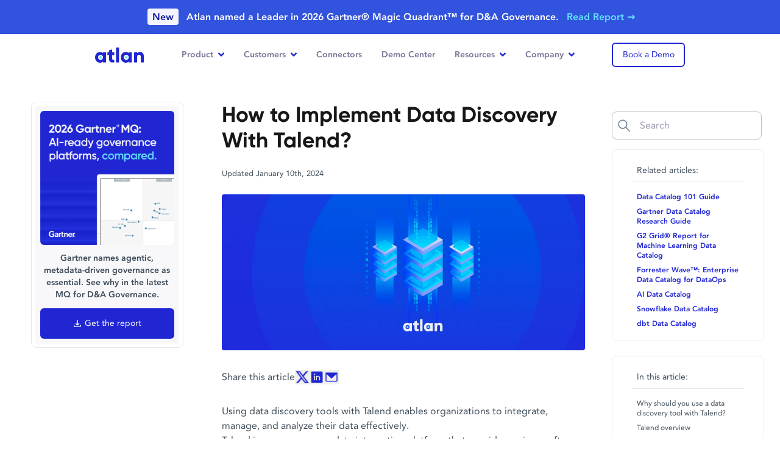

--- FILE ---
content_type: text/html
request_url: https://atlan.com/know/connect/talend-data-discovery/
body_size: 27807
content:
<!DOCTYPE html><html lang="en"> <head><meta charset="UTF-8"><meta name="viewport" content="width=device-width"><meta http-equiv="Content-Type" content="text/html; charset=utf-8"><meta name="language" content="English"><meta name="twitter:creator" content="@AtlanHQ"><link rel="icon" type="image/png" sizes="96x96" href="/favicon-96x96.png"><link rel="icon" type="image/png" sizes="32x32" href="/favicon-32x32.png"><link rel="icon" type="image/png" sizes="16x16" href="/favicon-16x16.png"><link rel="icon" type="image/x-icon" href="/favicon.ico"><!-- Performance Resource Hints --><link rel="dns-prefetch" href="//website-assets.atlan.com"><link rel="preconnect" href="https://website-assets.atlan.com" crossorigin><!-- HubSpot Performance Hints - preconnect establishes early connection --><!-- Note: No crossorigin attribute since HubSpot scripts are loaded without CORS --><link rel="preconnect" href="https://js.hsforms.net"><link rel="preconnect" href="https://forms.hsforms.com"><!-- Font Loading Component --><!-- Critical font preloading - eliminates request chains --><link rel="preload" href="/fonts/avenir-roman.otf" as="font" type="font/otf" crossorigin="anonymous"><link rel="preload" href="/fonts/gilroy-semibold.woff" as="font" type="font/woff" crossorigin="anonymous"><link rel="preload" href="/fonts/gilroy-bold.woff" as="font" type="font/woff" crossorigin="anonymous"><!-- <link rel="preload" href="/fonts/gilroy-medium.woff" as="font" type="font/woff" crossorigin="anonymous" /> --><!-- <link rel="preload" href="/fonts/gilroy-extra-bold.woff" as="font" type="font/woff" crossorigin="anonymous" /> --><link rel="preload" href="/fonts/avenir-heavy.otf" as="font" type="font/otf" crossorigin="anonymous"><!-- Inline font-face declarations for immediate availability --><script async src="https://plausible.io/js/pa-qNQVjKHlhN_FHVXOpzMzS.js"></script><script type="module">(function(){try{var e=typeof window<"u"?window:typeof global<"u"?global:typeof globalThis<"u"?globalThis:typeof self<"u"?self:{};e.SENTRY_RELEASE={id:"9e61eb448b73c1c27f43fce112a05c80bb424c33"}}catch{}})();try{(function(){var e=typeof window<"u"?window:typeof global<"u"?global:typeof globalThis<"u"?globalThis:typeof self<"u"?self:{},n=new e.Error().stack;n&&(e._sentryDebugIds=e._sentryDebugIds||{},e._sentryDebugIds[n]="ba36d1b0-74a8-4b20-89f2-669f2659cf8c",e._sentryDebugIdIdentifier="sentry-dbid-ba36d1b0-74a8-4b20-89f2-669f2659cf8c")})()}catch{}window.plausible=window.plausible||function(){(plausible.q=plausible.q||[]).push(arguments)},plausible.init=plausible.init||function(e){plausible.o=e||{}};plausible.init();</script><script id="cookieyes" type="text/javascript" src="https://cdn-cookieyes.com/client_data/d948994533eb0914bd7a96ed/script.js"></script><script defer src="https://darkvisitors.com/tracker.js?project_key=345769be-b67e-444c-81ba-23711f974125"></script><meta http-equiv="Content-Security-Policy" content="
script-src 'self' 'unsafe-inline' 'unsafe-eval' https://*.hsadspixel.net https://js.hs-banner.com https://*.hs-analytics.net https://js.hscta.net https://*.hubspot.com https://static.hsappstatic.net https://*.usemessages.com https://*.hubspot.net https://*.hscollectedforms.net https://*.hsleadflows.net https://*.hsforms.net https://*.hsforms.com https://*.hs-scripts.com https://*.hubspotfeedback.com https://feedback.hubapi.com https://website-assets.atlan.com https://www.googletagmanager.com https://googletagmanager.com https://tagmanager.google.com https://www.googleoptimize.com https://*.googletagmanager.com https://*.google-analytics.com https://www.googleadservices.com https://www.google.com https://googleads.g.doubleclick.net https://cdn.jsdelivr.net https://ajax.googleapis.com https://unpkg.com https://embedsocial.com https://platform.twitter.com http://*.ads-twitter.com https://cdn.syndication.twimg.com https://static.ads-twitter.com https://*.clarity.ms https://bat.bing.com https://ipgeolocation.abstractapi.com https://platform.linkedin.com https://snap.licdn.com https://*.quora.com https://*.zi-scripts.com https://*.zoominfo.com https://player.vimeo.com https://f.vimeocdn.com https://*.vimeocdn.com https://*.salesloft.com https://*.demandbase.com https://*.company-target.com https://cdn.dreamdata.cloud https://www.redditstatic.com https://cdn.seersco.com https://*.sibforms.com https://*.ashbyhq.com https://plausible.io https://*.plausible.io https://darkvisitors.com https://*.darkvisitors.com https://connect.facebook.net https://*.facebook.com  https://www.youtube.com https://s.ytimg.com https://js.blazeverify.com https://js.emailable.com/v1 https://www.gartner.com https://gartner.com *.crazyegg.com https://builder.io https://*.calendly.com https://cdnjs.cloudflare.com https://cloudflare.com https://static.cloudflareinsights.com https://cdn.cr-relay.com https://cdn.rollbar.com https://*.rollbar.com https://*.chatbase.co https://*.emailable.com https://cdn-cookieyes.com https://*.cookieyes.com https://*.default.com https://*.lindy.ai https://*.g2.com https://groas.ai https://*.groas.ai https://tofuhq.com https://*.tofuhq.com https://*.google-analytics.com https://*.analytics.google.com https://*.googletagmanager.com https://*.g.doubleclick.net https://*.google.com https://*.factors.ai https://qualified.com https://*.qualified.com;
object-src 'none';
worker-src blob:;"><title>How to Implement Data Discovery With Talend?</title><link rel="canonical" href="https://atlan.com/know/connect/talend-data-discovery/"><meta name="title" content="How to Implement Data Discovery With Talend?"><meta><meta name="description" content="Unlock the power of your data with our guide on implementing data discovery with Talend, streamlining integration, and enhancing analysis."><meta property="og:image" content="https://atlan.com/og/know-connect-talend-data-discovery.png"><meta property="og:title" content="How to Implement Data Discovery With Talend?"><meta property="og:description" content="Unlock the power of your data with our guide on implementing data discovery with Talend, streamlining integration, and enhancing analysis."><script id="gtm-live" type="application/javascript">
  (function (w, d, s, l, i) {
    w[l] = w[l] || [];
    w[l].push({ "gtm.start": new Date().getTime(), event: "gtm.js" });
    var f = d.getElementsByTagName(s)[0],
      j = d.createElement(s),
      dl = l != "dataLayer" ? "&l=" + l : "";
    j.defer = true;
    j.src = "https://www.googletagmanager.com/gtm.js?id=" + i + dl;
    f.parentNode.insertBefore(j, f);
  })(window, document, "script", "dataLayer", "GTM-KN5H7R9");
</script><script src="https://js.hsforms.net/forms/v2.js" id="hubspot" type="text/javascript" defer></script><script src="https://cdn.jsdelivr.net/npm/sharer.js@latest/sharer.min.js" defer></script><script src="/custom-js/seo-search.mjs" defer></script><link id="algolia-seo-search" href="/css/algolia-seo-search.css" rel="stylesheet"><script src="/js/banner.js" type="text/javascript" defer="true"></script><script type="application/ld+json">
  {
    "@context": "https://schema.org",
    "@id": "https://atlan.com/#organization",
    "@type": "Organization",
    "name": "Atlan",
    "url": "https://atlan.com/",
    "logo": "https://website-assets.atlan.com/img/atlan-blue.svg",
    "sameAs": [
      "https://www.linkedin.com/company/atlan-hq/",
      "https://twitter.com/AtlanHQ",
      "https://www.facebook.com/atlanhq/",
      "https://www.youtube.com/@atlanHQ",
      "https://www.crunchbase.com/organization/atlan-239d",
      "https://www.gartner.com/reviews/vendor/atlan",
      "https://www.g2.com/products/atlan/reviews"
    ]
  }
</script><script type="application/ld+json">{"@context":"https://schema.org","@type":"BlogPosting","mainEntityOfPage":"https://atlan.com/know/connect/talend-data-discovery/","headline":"How to Implement Data Discovery With Talend?","articleSection":"Data discovery","keywords":"Talend for data discovery, How to Implement Data Discovery With Talend?","description":"Unlock the power of your data with our guide on implementing data discovery with Talend, streamlining integration, and enhancing analysis.","image":["https://website-assets.atlan.com/img/seo-pages-header.webp"],"author":{"@type":"Person","name":"Team Atlan","url":"https://atlan.com/about","image":"https://website-assets.atlan.com/img/forester-announcement-hero.png"},"publisher":{"@type":"Organization","name":"Atlan","url":"https://atlan.com/","logo":"https://website-assets.atlan.com/img/atlan-blue.svg","sameAs":["https://www.linkedin.com/company/atlan-hq/","https://twitter.com/AtlanHQ","https://www.facebook.com/atlanhq/","https://www.youtube.com/@atlanHQ"]},"datePublished":"2024-01-10T15:30:29-05:00","dateModified":"2024-01-10T23:54:22-05:00"}</script><script type="application/ld+json">{"@context":"http://schema.org","@type":"BreadcrumbList","itemListElement":[{"@type":"ListItem","position":1,"item":{"@id":"https://atlan.com/","name":"Home"}},{"@type":"ListItem","position":2,"item":{"@id":"https://atlan.com/know/connect/","name":"Connect"}},{"@type":"ListItem","position":3,"item":{"@id":"https://atlan.com/know/connect/talend-data-discovery/","name":"Talend Data discovery"}}]}</script><script type="speculationrules">{"prerender":[{"urls":["/demo/","/forms/talk-to-sales-contact/"],"eagerness":"immediate"}]}</script>
<style>:root{--vc-clr-primary:#000;--vc-clr-secondary:#090f207f;--vc-clr-white:#fff}.carousel,.carousel *{box-sizing:border-box}.carousel{height:var(--vc-carousel-height);overscroll-behavior:none;position:relative;touch-action:pan-y;z-index:1}.carousel.is-dragging{touch-action:none}.carousel__track{display:flex;gap:var(--vc-slide-gap);height:100%;list-style:none;margin:0!important;padding:0!important;position:relative;transition:transform ease-out;transition-duration:var(--vc-transition-duration);width:100%}.carousel__viewport{height:100%;overflow:hidden;width:100%}.carousel__sr-only{border:0;clip:rect(0,0,0,0);height:1px;margin:-1px;overflow:hidden;padding:0;position:absolute;width:1px}.carousel.is-ttb .carousel__track{flex-direction:column}.carousel.is-btt .carousel__track{flex-direction:column-reverse}.carousel.is-vertical .carousel__slide--clone:first-child{margin-block-start:var(--vc-cloned-offset)}.carousel:not(.is-vertical) .carousel__slide--clone:first-child{margin-inline-start:var(--vc-cloned-offset)}.carousel.is-effect-fade .carousel__track{display:grid;grid-template-columns:100%;grid-template-rows:100%;transition:none}.carousel.is-effect-fade .carousel__slide{grid-area:1/1;height:100%!important;opacity:0;pointer-events:none;transition:opacity ease-in-out;transition-duration:var(--vc-transition-duration);width:100%!important}.carousel.is-effect-fade .carousel__slide--active{opacity:1;pointer-events:auto}:root{--vc-icn-width:1.2em}.carousel__icon{fill:currentColor;height:var(--vc-icn-width);width:var(--vc-icn-width)}:root{--vc-nav-background:transparent;--vc-nav-border-radius:0;--vc-nav-color:var(--vc-clr-primary);--vc-nav-color-hover:var(--vc-clr-secondary);--vc-nav-height:30px;--vc-nav-width:30px}.carousel__next,.carousel__prev{align-items:center;background:var(--vc-nav-background);border:0;border-radius:var(--vc-nav-border-radius);box-sizing:content-box;color:var(--vc-nav-color);cursor:pointer;display:flex;font-size:var(--vc-nav-height);height:var(--vc-nav-height);justify-content:center;margin:0 10px;padding:0;position:absolute;text-align:center;top:50%;transform:translateY(-50%);width:var(--vc-nav-width)}.carousel__next--disabled,.carousel__prev--disabled{cursor:not-allowed;opacity:.5}.carousel__next{right:0}.carousel__prev{left:0}.carousel.is-btt{.carousel__next{top:0}.carousel__prev{bottom:0}}.carousel.is-rtl{.carousel__next{left:0;right:auto}.carousel__prev{left:auto;right:0}}.carousel.is-ttb{.carousel__next{bottom:0}.carousel__prev{top:0}}.carousel.is-vertical{.carousel__next,.carousel__prev{left:auto;margin:5px auto;right:50%;top:auto;transform:translate(50%)}}@media (hover:hover){.carousel__next:hover,.carousel__prev:hover{color:var(--vc-nav-color-hover)}}:root{--vc-pgn-active-color:var(--vc-clr-primary);--vc-pgn-background-color:var(--vc-clr-secondary);--vc-pgn-border-radius:0;--vc-pgn-height:4px;--vc-pgn-margin:6px 5px;--vc-pgn-width:16px}.carousel__pagination{bottom:5px;display:flex;justify-content:center;left:50%;line-height:0;list-style:none!important;margin:0!important;padding:0!important;position:absolute;transform:translate(-50%)}.carousel__pagination-button{background-color:var(--vc-pgn-background-color);border:0;border-radius:var(--vc-pgn-border-radius);cursor:pointer;display:block;height:var(--vc-pgn-height);margin:var(--vc-pgn-margin);padding:0;width:var(--vc-pgn-width)}.carousel__pagination-button--active{background-color:var(--vc-pgn-active-color)}@media (hover:hover){.carousel__pagination-button:hover{background-color:var(--vc-pgn-active-color)}}.carousel.is-vertical{.carousel__pagination{bottom:50%;flex-direction:column;left:auto;right:5px;transform:translateY(50%)}.carousel__pagination-button{height:var(--vc-pgn-width);width:var(--vc-pgn-height)}}.carousel.is-btt .carousel__pagination{flex-direction:column-reverse}.carousel__slide{align-items:center;display:flex;flex-shrink:0;justify-content:center;margin:0;transform:translateZ(0)}
.component-tqyw9m0iue[data-v-4755f88c]{align-items:stretch;display:flex;flex-direction:column}.div-4wbls88y960[data-v-bdc9da04]{display:flex;line-height:normal}.img-29wpyomtntv[data-v-33d4f353]{opacity:1;transition:opacity .2s ease-in-out}.div-29wpyomtntv[data-v-33d4f353]{font-size:0;pointer-events:none;width:100%}.div-29wpyomtntv-2[data-v-33d4f353]{align-items:stretch;display:flex;flex-direction:column;height:100%;left:0;position:absolute;top:0;width:100%}.pre-1hjwvu3r5mj[data-v-4ef43cdd]{color:red;padding:10px;text-align:center}
.ais-RefinementList-count[data-v-5b3f1079]{display:none}input[type=radio][data-v-5b3f1079]{accent-color:#7f83ec!important;border-radius:3px;display:none;margin-right:10px}input[type=radio]:checked+.radio_div+p[data-v-5b3f1079]{font-weight:700!important}.radio_div[data-v-5b3f1079]{background-color:#eef1f5;border:1px solid #e4e4e4;border-radius:50%;height:15px;margin-right:10px;padding:2px;width:15px}.radio_div[data-v-5b3f1079]:after{background-color:#3940e1;border-radius:50%;content:"";display:block;height:100%;transform:scale(0);transition:all .2s;width:100%}input[type=radio]:checked+.radio_div[data-v-5b3f1079]:after{transform:scale(1)}input[type=radio]:checked+.radio_div[data-v-5b3f1079]{border:1px solid #2026d2}.dropdown-content[data-v-5b3f1079]{background-color:#fff;box-shadow:0 8px 16px #0003;display:none;display:flex;flex-direction:column;position:absolute;transform:scale(.8);transform:scale(1);transition:transform 1s;z-index:1}
.exit-intent-popup[data-v-79ced345]{animation:fadeIn-79ced345 .2s ease-out}@keyframes fadeIn-79ced345{0%{opacity:0}to{opacity:1}}.exit-intent-popup-form.hubspot-form{min-height:unset!important;.hs-form{padding:0!important;label{display:none!important}.actions{padding:0!important}}}
[data-v-730a5ebd]::-webkit-scrollbar{-webkit-appearance:none;background:#f8f8fa;border-right:1.2px solid #ededf2;width:7px}[data-v-730a5ebd]::-webkit-scrollbar-thumb{background-color:#ededf2;border-radius:4px;box-shadow:0 0 1px #ffffff80}.swiper-button-prev[data-v-d3ebd51e]{left:-50px!important}
@media screen and (min-width:992px){.carousel__prev{left:-80px}.carousel__next{right:-80px}}.carousel__next,.carousel__prev{background-color:#fff!important;border:5px solid #fff;box-shadow:none;box-shadow:0 20px 25px -5px #0000001a,0 8px 10px -6px #0000001a;box-sizing:content-box}
.slide-rtl-enter-active{transition:all .3s ease-out calc(.03s*var(--i))}.slide-rtl-leave-active{transition:all .4s ease-out calc(.15s*var(--i))}.slide-rtl-enter-from,.slide-rtl-leave-to{opacity:0;transform:translate(40px)}.slide-up-enter-active{transition:all .6s ease-out}.slide-up-leave-active{transition:all .2s ease-out}.slide-up-enter-from,.slide-up-leave-to{opacity:0;transform:translateY(25px)}.fade-name-logo-enter-active{transition:opacity .7s ease-in;transition-delay:.2s}.fade-name-logo-leave-active{transition:opacity .2s ease-out}.avatar-enter-from,.avatar-leave-to{opacity:0;transform:translateY(15px)}.avatar-enter-active{transition:all .6s ease-out}.avatar-leave-active{transition:all .2s ease-in}.fade-name-logo-enter-from,.fade-name-logo-leave-to{opacity:0}.pill-slide-enter-active{transition:all .7s ease-out}.pill-slide-leave-active{transition:all .1s ease-in}
.two-depth-accordian .slide-nav-btn{align-items:center;background:#3940e1;border-radius:16px;box-shadow:0 .536px 1.072px #6951ff0d;cursor:pointer;display:inline-flex;height:32px;justify-content:center;width:32px}.two-depth-accordian .slide-nav-btn.inactive{background-color:#e8e9fb}.two-depth-accordian .image-area{background:#f3f4fd}@media (min-width:992px){.two-depth-accordian .image-area{background:#f3f4fd;height:350px;padding:20px}}.two-depth-accordian .video-area{min-height:250px;transition:all .2s ease}.two-depth-accordian .video-area video{transition:all .2s ease}.two-depth-accordian .tabs{overflow-x:scroll}.two-depth-accordian .tabs p.p2{white-space:nowrap}@media (min-width:992px){.two-depth-accordian .tabs p.p2{white-space:unset}.two-depth-accordian .tabs{overflow-x:unset}}.two-depth-accordian .tab-item{cursor:pointer;padding:5px 30px 5px 10px}.two-depth-accordian .tab-item img{filter:grayscale(1);height:16px;opacity:.4;width:16px}.two-depth-accordian .tab-item.active{background-color:#2026d2;border-radius:25px}.two-depth-accordian .tab-item.active p{color:#fff!important}.two-depth-accordian .tab-item.active img{filter:brightness(10);opacity:1}@media (min-width:992px){.two-depth-accordian .tab-item{background-color:unset;padding:24px 35px}.two-depth-accordian .tab-item:hover img{opacity:.8}.two-depth-accordian .tab-item:hover,.two-depth-accordian .tab-item:hover .text-gray-500{color:#555572!important}.two-depth-accordian .tab-item img{filter:grayscale(1);height:24px;opacity:.4;width:24px}.two-depth-accordian .tab-item{border-bottom:5px solid #f8f8fa}.two-depth-accordian .tab-item.active p{color:#2026d2!important}.two-depth-accordian .tab-item.active{background-color:unset;border-bottom:5px solid #2026d2;border-radius:0}.two-depth-accordian .tab-item.active img{filter:unset;opacity:1}}
.progress-bar[data-v-0256aa2b]{transition:width .1s ease-out}
.audio-player[data-v-c58e26a5]{position:relative}audio[data-v-c58e26a5]{display:none}select[data-v-c58e26a5]{-webkit-appearance:auto;-moz-appearance:auto;appearance:auto}
.field-value.multiline[data-v-fcda16d2]{min-height:3rem;white-space:pre-wrap}.field-value.url[data-v-fcda16d2]{font-size:.75rem;word-break:break-all}.field-value.warning[data-v-fcda16d2]{background-color:rgb(254 249 195/var(--tw-bg-opacity,1));border-color:rgb(234 179 8/var(--tw-border-opacity,1));color:rgb(133 77 14/var(--tw-text-opacity,1))}.field-value.success[data-v-fcda16d2],.field-value.warning[data-v-fcda16d2]{--tw-border-opacity:1;--tw-bg-opacity:1;--tw-text-opacity:1}.field-value.success[data-v-fcda16d2]{background-color:rgb(225 248 240/var(--tw-bg-opacity,1));border-color:rgb(0 178 138/var(--tw-border-opacity,1));color:rgb(22 101 52/var(--tw-text-opacity,1))}.field-info.warning[data-v-fcda16d2]{--tw-text-opacity:1;color:rgb(220 38 38/var(--tw-text-opacity,1))}.field-info.success[data-v-fcda16d2]{--tw-text-opacity:1;color:rgb(22 163 74/var(--tw-text-opacity,1))}.detail.warning[data-v-fcda16d2]{background-color:rgb(254 249 195/var(--tw-bg-opacity,1));color:rgb(133 77 14/var(--tw-text-opacity,1))}.detail.success[data-v-fcda16d2],.detail.warning[data-v-fcda16d2]{--tw-bg-opacity:1;--tw-text-opacity:1}.detail.success[data-v-fcda16d2]{background-color:rgb(225 248 240/var(--tw-bg-opacity,1));color:rgb(22 101 52/var(--tw-text-opacity,1))}.score-excellent[data-v-fcda16d2]{background-color:rgb(225 248 240/var(--tw-bg-opacity,1));border-color:rgb(0 178 138/var(--tw-border-opacity,1));color:rgb(22 101 52/var(--tw-text-opacity,1))}.score-excellent[data-v-fcda16d2],.score-good[data-v-fcda16d2]{--tw-border-opacity:1;--tw-bg-opacity:1;--tw-text-opacity:1}.score-good[data-v-fcda16d2]{background-color:rgb(232 233 251/var(--tw-bg-opacity,1));border-color:rgb(32 38 210/var(--tw-border-opacity,1));color:rgb(30 64 175/var(--tw-text-opacity,1))}.score-fair[data-v-fcda16d2]{background-color:rgb(254 249 195/var(--tw-bg-opacity,1));border-color:rgb(234 179 8/var(--tw-border-opacity,1));color:rgb(133 77 14/var(--tw-text-opacity,1))}.score-fair[data-v-fcda16d2],.score-poor[data-v-fcda16d2]{--tw-border-opacity:1;--tw-bg-opacity:1;--tw-text-opacity:1}.score-poor[data-v-fcda16d2]{background-color:rgb(250 217 217/var(--tw-bg-opacity,1));border-color:rgb(191 27 27/var(--tw-border-opacity,1));color:rgb(153 27 27/var(--tw-text-opacity,1))}@media (max-width:480px){.drawer-container[data-v-fcda16d2]{width:100vw}}
[data-emailable=status-el]{z-index:400!important}input.hs-button:disabled,input.hs-button[disabled]{opacity:.4}
:root{--vc-clr-primary:#000;--vc-clr-secondary:#090f207f;--vc-clr-white:#fff}.carousel,.carousel *{box-sizing:border-box}.carousel{height:var(--vc-carousel-height);overscroll-behavior:none;position:relative;touch-action:pan-y;z-index:1}.carousel.is-dragging{touch-action:none}.carousel__track{display:flex;gap:var(--vc-slide-gap);height:100%;list-style:none;margin:0!important;padding:0!important;position:relative;transition:transform ease-out;transition-duration:var(--vc-transition-duration);width:100%}.carousel__viewport{height:100%;overflow:hidden;width:100%}.carousel__sr-only{border:0;clip:rect(0,0,0,0);height:1px;margin:-1px;overflow:hidden;padding:0;position:absolute;width:1px}.carousel.is-ttb .carousel__track{flex-direction:column}.carousel.is-btt .carousel__track{flex-direction:column-reverse}.carousel.is-vertical .carousel__slide--clone:first-child{margin-block-start:var(--vc-cloned-offset)}.carousel:not(.is-vertical) .carousel__slide--clone:first-child{margin-inline-start:var(--vc-cloned-offset)}.carousel.is-effect-fade .carousel__track{display:grid;grid-template-columns:100%;grid-template-rows:100%;transition:none}.carousel.is-effect-fade .carousel__slide{grid-area:1/1;height:100%!important;opacity:0;pointer-events:none;transition:opacity ease-in-out;transition-duration:var(--vc-transition-duration);width:100%!important}.carousel.is-effect-fade .carousel__slide--active{opacity:1;pointer-events:auto}:root{--vc-icn-width:1.2em}.carousel__icon{fill:currentColor;height:var(--vc-icn-width);width:var(--vc-icn-width)}:root{--vc-nav-background:transparent;--vc-nav-border-radius:0;--vc-nav-color:var(--vc-clr-primary);--vc-nav-color-hover:var(--vc-clr-secondary);--vc-nav-height:30px;--vc-nav-width:30px}.carousel__next,.carousel__prev{align-items:center;background:var(--vc-nav-background);border:0;border-radius:var(--vc-nav-border-radius);box-sizing:content-box;color:var(--vc-nav-color);cursor:pointer;display:flex;font-size:var(--vc-nav-height);height:var(--vc-nav-height);justify-content:center;margin:0 10px;padding:0;position:absolute;text-align:center;top:50%;transform:translateY(-50%);width:var(--vc-nav-width)}.carousel__next--disabled,.carousel__prev--disabled{cursor:not-allowed;opacity:.5}.carousel__next{right:0}.carousel__prev{left:0}.carousel.is-btt{.carousel__next{top:0}.carousel__prev{bottom:0}}.carousel.is-rtl{.carousel__next{left:0;right:auto}.carousel__prev{left:auto;right:0}}.carousel.is-ttb{.carousel__next{bottom:0}.carousel__prev{top:0}}.carousel.is-vertical{.carousel__next,.carousel__prev{left:auto;margin:5px auto;right:50%;top:auto;transform:translate(50%)}}@media (hover:hover){.carousel__next:hover,.carousel__prev:hover{color:var(--vc-nav-color-hover)}}:root{--vc-pgn-active-color:var(--vc-clr-primary);--vc-pgn-background-color:var(--vc-clr-secondary);--vc-pgn-border-radius:0;--vc-pgn-height:4px;--vc-pgn-margin:6px 5px;--vc-pgn-width:16px}.carousel__pagination{bottom:5px;display:flex;justify-content:center;left:50%;line-height:0;list-style:none!important;margin:0!important;padding:0!important;position:absolute;transform:translate(-50%)}.carousel__pagination-button{background-color:var(--vc-pgn-background-color);border:0;border-radius:var(--vc-pgn-border-radius);cursor:pointer;display:block;height:var(--vc-pgn-height);margin:var(--vc-pgn-margin);padding:0;width:var(--vc-pgn-width)}.carousel__pagination-button--active{background-color:var(--vc-pgn-active-color)}@media (hover:hover){.carousel__pagination-button:hover{background-color:var(--vc-pgn-active-color)}}.carousel.is-vertical{.carousel__pagination{bottom:50%;flex-direction:column;left:auto;right:5px;transform:translateY(50%)}.carousel__pagination-button{height:var(--vc-pgn-width);width:var(--vc-pgn-height)}}.carousel.is-btt .carousel__pagination{flex-direction:column-reverse}.carousel__slide{align-items:center;display:flex;flex-shrink:0;justify-content:center;margin:0;transform:translateZ(0)}
</style>
<script type="module" src="/_astro/page.DgHvzUVo.js"></script>    <link rel="stylesheet" href="/css/common.tevy6d.css">
</head><body data-page-category="seo" data-cmt-id="9e61eb448b73c1c27f43fce112a05c80bb424c33"> <!-- Google Tag Manager (noscript) --> <noscript><iframe src="https://www.googletagmanager.com/ns.html?id=GTM-KN5H7R9" height="0" width="0" style="display:none;visibility:hidden"></iframe> </noscript> <div class="flex flex-col justify-stretch" id="seo-layout" data-astro-cid-254ydg3o> <header class="relative z-10 z-30 relative bg-white sticky top-0" id="site-navbar" data-menu-config-id data-astro-cid-254ydg3o="true" data-v-f1033ce2><div id="home-link" class="container items-center lg:flex hidden justify-between" style="min-height:64px;" data-v-f1033ce2><a id="nav-home" href="/" aria-label="Atlan Logo" style="display:block;width:80px;height:25px;" data-v-f1033ce2><img src="https://website-assets.atlan.com/img/atlan-blue.svg" width="80" height="25" alt="Atlan Logo" loading="eager" fetchpriority="high" style="width:80px;height:25px;" data-v-f1033ce2></a><nav id="menu" class="mx-auto" data-v-f1033ce2><!--[--><div class="nav-item" data-v-f1033ce2><div class="menu-nav-links flex py-6 px-4 p3 !font-bold relative hover:text-primary text-gray-500 cursor-default" id="nav-product" data-v-f1033ce2>Product <img class="w-2.5 ml-2" width="10" height="19" src="https://website-assets.atlan.com/img/angle-down-blue.svg" alt="dropdown arrow" loading="eager" fetchpriority="high" data-v-f1033ce2></div><div class="shadow-2xl sub-menu" style="left:-190px;opacity:0;" data-v-f1033ce2><div class="h-full bg-white" style="width:1050px;" data-v-f1033ce2><div class="w-full flex flex-row"><div class="w-8/12 px-8 py-6"><div class="flex flex-col gap-y-4"><!--[--><div><div class="mb-4 flex flex-row gap-x-1 items-center"><p class="font-gilroy text-gray-700 text-lg font-bold">Unify</p><p class="font-gilroy font-semibold text-gray-500 text-sm mt-0.5">context across your data & AI systems</p></div><div class="w-full grid grid-cols-3 gap-2 mb-3"><!--[--><div><a class="group px-2 py-1.5 flex items-center rounded-md hover:bg-blue-50 transition duration-300 ease-in-out" id="nav-prod-1-1" href="/data-discovery-catalog/" aria-label="product nav link"><div class="flex items-center justify-center h-8 w-8 mr-2 bg-blue-50 p-1.5 rounded-md"><img class="h-8 w-8" src="https://website-assets.atlan.com/img/navbar-icons/prod-nav-disc-cat-blue.svg" alt="data discovery &amp; catalog icon" loading="lazy" fetchpriority="low"></div><div class="flex items-center justify-start"><p class="text-gray-700 font-semibold text-sm group-hover:text-primary">Data Discovery & Catalog</p></div></a></div><div><a class="group px-2 py-1.5 flex items-center rounded-md hover:bg-blue-50 transition duration-300 ease-in-out" id="nav-prod-1-2" href="/column-level-lineage/" aria-label="product nav link"><div class="flex items-center justify-center h-8 w-8 mr-2 bg-blue-50 p-1.5 rounded-md"><img class="h-8 w-8" src="https://website-assets.atlan.com/img/navbar-icons/prod-nav-col-lineage-blue.svg" alt="column level lineage icon" loading="lazy" fetchpriority="low"></div><div class="flex items-center justify-start"><p class="text-gray-700 font-semibold text-sm group-hover:text-primary">Column Level Lineage</p></div></a></div><div><a class="group px-2 py-1.5 flex items-center rounded-md hover:bg-blue-50 transition duration-300 ease-in-out" id="nav-prod-1-3" href="/connectors/" aria-label="product nav link"><div class="flex items-center justify-center h-8 w-8 mr-2 bg-blue-50 p-1.5 rounded-md"><img class="h-8 w-8" src="https://website-assets.atlan.com/img/navbar-icons/prod-nav-connector-icon.svg" alt="connectors icon" loading="lazy" fetchpriority="low"></div><div class="flex items-center justify-start"><p class="text-gray-700 font-semibold text-sm group-hover:text-primary">Connectors</p></div></a></div><div><a class="group px-2 py-1.5 flex items-center rounded-md hover:bg-blue-50 transition duration-300 ease-in-out" id="nav-prod-1-4" href="/intelligent-automation/" aria-label="product nav link"><div class="flex items-center justify-center h-8 w-8 mr-2 bg-blue-50 p-1.5 rounded-md"><img class="h-8 w-8" src="https://website-assets.atlan.com/img/navbar-icons/prod-nav-intel-auto-blue.svg" alt="intelligent automation icon" loading="lazy" fetchpriority="low"></div><div class="flex items-center justify-start"><p class="text-gray-700 font-semibold text-sm group-hover:text-primary">Intelligent Automation</p></div></a></div><div><a class="group px-2 py-1.5 flex items-center rounded-md hover:bg-blue-50 transition duration-300 ease-in-out" id="nav-prod-1-5" href="/app-framework/" aria-label="product nav link"><div class="flex items-center justify-center h-8 w-8 mr-2 bg-blue-50 p-1.5 rounded-md"><img class="h-8 w-8" src="https://website-assets.atlan.com/img/product-pages/app-framework-icon.svg" alt="app framework icon" loading="lazy" fetchpriority="low"></div><div class="flex items-center justify-start"><p class="text-gray-700 font-semibold text-sm group-hover:text-primary">App Framework</p></div></a></div><div><a class="group px-2 py-1.5 flex items-center rounded-md hover:bg-blue-50 transition duration-300 ease-in-out" id="nav-prod-1-6" href="/diy-setup/" aria-label="product nav link"><div class="flex items-center justify-center h-8 w-8 mr-2 bg-blue-50 p-1.5 rounded-md"><img class="h-8 w-8" src="https://website-assets.atlan.com/img/navbar-icons/prod-nav-diy-setup-zap-icon.svg" alt="diy setup icon" loading="lazy" fetchpriority="low"></div><div class="flex items-center justify-start"><p class="text-gray-700 font-semibold text-sm group-hover:text-primary">DIY Setup</p></div></a></div><!--]--></div></div><div><div class="mb-4 flex flex-row gap-x-1 items-center"><p class="font-gilroy text-gray-700 text-lg font-bold">Collaborate</p><p class="font-gilroy font-semibold text-gray-500 text-sm mt-0.5">on context together across diverse teams</p></div><div class="w-full grid grid-cols-3 gap-2 mb-3"><!--[--><div><a class="group px-2 py-1.5 flex items-center rounded-md hover:bg-blue-50 transition duration-300 ease-in-out" id="nav-prod-2-1" href="/data-products-marketplace/" aria-label="product nav link"><div class="flex items-center justify-center h-8 w-8 mr-2 bg-blue-50 p-1.5 rounded-md"><img class="h-8 w-8" src="https://website-assets.atlan.com/img/navbar-icons/prod-nav-data-prod-mktplc-blue.svg" alt="data products icon" loading="lazy" fetchpriority="low"></div><div class="flex items-center justify-start"><p class="text-gray-700 font-semibold text-sm group-hover:text-primary">Data Products</p></div></a></div><div><a class="group px-2 py-1.5 flex items-center rounded-md hover:bg-blue-50 transition duration-300 ease-in-out" id="nav-prod-2-2" href="/ai-governance/" aria-label="product nav link"><div class="flex items-center justify-center h-8 w-8 mr-2 bg-blue-50 p-1.5 rounded-md"><img class="h-8 w-8" src="https://website-assets.atlan.com/img/navbar-icons/prod-nav-ai-gov-blue.svg" alt="ai governance icon" loading="lazy" fetchpriority="low"></div><div class="flex items-center justify-start"><p class="text-gray-700 font-semibold text-sm group-hover:text-primary">AI Governance</p></div></a></div><div><a class="group px-2 py-1.5 flex items-center rounded-md hover:bg-blue-50 transition duration-300 ease-in-out" id="nav-prod-2-3" href="/active-data-governance/" aria-label="product nav link"><div class="flex items-center justify-center h-8 w-8 mr-2 bg-blue-50 p-1.5 rounded-md"><img class="h-8 w-8" src="https://website-assets.atlan.com/img/navbar-icons/prod-nav-gov-access-blue.svg" alt="Data Governance icon" loading="lazy" fetchpriority="low"></div><div class="flex items-center justify-start"><p class="text-gray-700 font-semibold text-sm group-hover:text-primary">Data Governance</p></div></a></div><div><a class="group px-2 py-1.5 flex items-center rounded-md hover:bg-blue-50 transition duration-300 ease-in-out" id="nav-prod-2-4" href="/data-quality-studio/" aria-label="product nav link"><div class="flex items-center justify-center h-8 w-8 mr-2 bg-blue-50 p-1.5 rounded-md"><img class="h-8 w-8" src="https://website-assets.atlan.com/img/data-quality-studio/dq-nav-5.svg" alt="data quality icon" loading="lazy" fetchpriority="low"></div><div class="flex items-center justify-start"><p class="text-gray-700 font-semibold text-sm group-hover:text-primary">Data Quality</p></div></a></div><div><a class="group px-2 py-1.5 flex items-center rounded-md hover:bg-blue-50 transition duration-300 ease-in-out" id="nav-prod-2-5" href="/ai/" aria-label="product nav link"><div class="flex items-center justify-center h-8 w-8 mr-2 bg-blue-50 p-1.5 rounded-md"><img class="h-8 w-8" src="https://website-assets.atlan.com/img/navbar-icons/prod-nav-atlan-ai-icon-2.svg" alt="atlan ai icon" loading="lazy" fetchpriority="low"></div><div class="flex items-center justify-start"><p class="text-gray-700 font-semibold text-sm group-hover:text-primary">Atlan AI</p></div></a></div><!--]--></div></div><div><div class="mb-4 flex flex-row gap-x-1 items-center"><p class="font-gilroy text-gray-700 text-lg font-bold">Activate</p><p class="font-gilroy font-semibold text-gray-500 text-sm mt-0.5">context in human & agentic AI experiences</p></div><div class="w-full grid grid-cols-3 gap-2 mb-3"><!--[--><div><a class="group px-2 py-1.5 flex items-center rounded-md hover:bg-blue-50 transition duration-300 ease-in-out" id="nav-prod-3-1" href="/active-metadata/" aria-label="product nav link"><div class="flex items-center justify-center h-8 w-8 mr-2 bg-blue-50 p-1.5 rounded-md"><img class="h-8 w-8" src="https://website-assets.atlan.com/img/navbar-icons/prod-nav-active-metadata-blue.svg" alt="active metadata icon" loading="lazy" fetchpriority="low"></div><div class="flex items-center justify-start"><p class="text-gray-700 font-semibold text-sm group-hover:text-primary">Active Metadata</p></div></a></div><div><a class="group px-2 py-1.5 flex items-center rounded-md hover:bg-blue-50 transition duration-300 ease-in-out" id="nav-prod-3-2" href="/personalization-and-curation/" aria-label="product nav link"><div class="flex items-center justify-center h-8 w-8 mr-2 bg-blue-50 p-1.5 rounded-md"><img class="h-8 w-8" src="https://website-assets.atlan.com/img/navbar-icons/prod-nav-personalize-blue.svg" alt="personalization &amp; curation icon" loading="lazy" fetchpriority="low"></div><div class="flex items-center justify-start"><p class="text-gray-700 font-semibold text-sm group-hover:text-primary">Personalization & Curation</p></div></a></div><div><a class="group px-2 py-1.5 flex items-center rounded-md hover:bg-blue-50 transition duration-300 ease-in-out" id="nav-prod-3-3" href="/data-glossary/" aria-label="product nav link"><div class="flex items-center justify-center h-8 w-8 mr-2 bg-blue-50 p-1.5 rounded-md"><img class="h-8 w-8" src="https://website-assets.atlan.com/img/navbar-icons/prod-nav-glossary-trans-blue.svg" alt="business glossary icon" loading="lazy" fetchpriority="low"></div><div class="flex items-center justify-start"><p class="text-gray-700 font-semibold text-sm group-hover:text-primary">Business Glossary</p></div></a></div><div><a class="group px-2 py-1.5 flex items-center rounded-md hover:bg-blue-50 transition duration-300 ease-in-out" id="nav-prod-3-4" href="/metadata-lakehouse/" aria-label="product nav link"><div class="flex items-center justify-center h-8 w-8 mr-2 bg-blue-50 p-1.5 rounded-md"><img class="h-8 w-8" src="https://website-assets.atlan.com/img/navbar-icons/prod-nav-open-api-blue.svg" alt="metadata lakehouse icon" loading="lazy" fetchpriority="low"></div><div class="flex items-center justify-start"><p class="text-gray-700 font-semibold text-sm group-hover:text-primary">Metadata Lakehouse</p></div></a></div><div><a class="group px-2 py-1.5 flex items-center rounded-md hover:bg-blue-50 transition duration-300 ease-in-out" id="nav-prod-3-5" href="/mcp-server/" aria-label="product nav link"><div class="flex items-center justify-center h-8 w-8 mr-2 bg-blue-50 p-1.5 rounded-md"><img class="h-8 w-8" src="https://website-assets.atlan.com/img/navbar-icons/prod-nav-mcp-server-icon.svg" alt="mcp server icon" loading="lazy" fetchpriority="low"></div><div class="flex items-center justify-start"><p class="text-gray-700 font-semibold text-sm group-hover:text-primary">MCP Server</p></div></a></div><!--]--></div></div><!--]--></div></div><div class="w-4/12" style="background-image:url(&#39;https://website-assets.atlan.com/img/misc/dd-sidebar-bg.svg&#39;);background-size:cover;background-position:center;"><div class="p-8"><img class="w-full object-contain rounded-md mb-6 border border-gray-200" src="https://website-assets.atlan.com/img/atlan-in-action/atlan-action-aws-product-thumb.webp" alt="sidebar thumbnail" loading="lazy" fetchpriority="low"><p class="font-gilroy font-semibold text-gray-700 text-xl mb-3">Atlan + AWS: Your 2026 Playbook for AI-Ready Data</p><p class="text-gray-500 text-base mb-9">See how Atlan unifies context across AWS with end-to-end lineage, self-serve discovery, and consistent governance.</p><a class="btn btn-outline-primary btn-sm !rounded-md w-fit mb-2" id="product-dropdown-nav-cta" data-prepend-ref="zx-pni" href="/live-demo-series-atlan-aws-ai-ready-data-playbook-2026/">Save your Spot →</a></div></div></div></div></div></div><div class="nav-item" data-v-f1033ce2><div class="menu-nav-links flex py-6 px-4 p3 !font-bold relative hover:text-primary text-gray-500 cursor-default" id="nav-customers" data-v-f1033ce2>Customers <img class="w-2.5 ml-2" width="10" height="19" src="https://website-assets.atlan.com/img/angle-down-blue.svg" alt="dropdown arrow" loading="eager" fetchpriority="high" data-v-f1033ce2></div><div class="shadow-2xl sub-menu" style="left:-250px;opacity:0;" data-v-f1033ce2><div class="h-full bg-white" style="width:950px;" data-v-f1033ce2><div class="grid grid-cols-6 py-8 px-3 w-full"><!--[--><div><div class="flex flex-col items-center justify-center"><p class="text-gray-600 text-sm font-bold mb-8">Finance</p><div class="grid grid-cols-1 gap-y-8"><!--[--><div class="flex items-center justify-center"><a class="relative group p-1 hover:shadow-xl border border-blue-100 rounded-[4px] transition-all duration-300 ease-in-out" id="nav-cust-1-1" href="https://humansofdata.atlan.com/2023/04/nasdaq-active-metadata-strategy/" target="_blank" rel="noopener noreferrer"><p class="flex gap-x-1 absolute px-2 -top-3 text-gray-500 text-xs bg-white shadow-sm border border-blue-100 text-center rounded-full w-fit left-6 group-hover:w-auto group-hover:left-4 group-hover:text-blue-600">Case study<span class="hidden group-hover:block text-xs text-blue-600">→</span></p><img class="w-full h-full object-contain" src="https://website-assets.atlan.com/img/navbar/cust-nav-nasdaq-color.svg" alt="nasdaq logo" loading="lazy" fetchpriority="low"></a></div><div class="flex items-center justify-center"><div class="ga-send-click p-1 flex items-center justify-center border border-blue-100 rounded-[4px]" id="nav-cust-1-2"><img class="w-full h-full object-contain" src="https://website-assets.atlan.com/img/navbar/cust-nav-mastercard-color.svg" alt="mastercard logo" loading="lazy" fetchpriority="low"></div></div><div class="flex items-center justify-center"><div class="ga-send-click p-1 flex items-center justify-center border border-blue-100 rounded-[4px]" id="nav-cust-1-3"><img class="w-full h-full object-contain" src="https://website-assets.atlan.com/img/navbar/cust-nav-plaid-color.svg" alt="plaid logo" loading="lazy" fetchpriority="low"></div></div><!--]--></div></div></div><div><div class="flex flex-col items-center justify-center"><p class="text-gray-600 text-sm font-bold mb-8">Technology</p><div class="grid grid-cols-1 gap-y-8"><!--[--><div class="flex items-center justify-center"><a class="relative group p-1 hover:shadow-xl border border-blue-100 rounded-[4px] transition-all duration-300 ease-in-out" id="nav-cust-2-1" href="https://humansofdata.atlan.com/2023/08/autodesk-data-mesh-snowflake-atlan/" target="_blank" rel="noopener noreferrer"><p class="flex gap-x-1 absolute px-2 -top-3 text-gray-500 text-xs bg-white shadow-sm border border-blue-100 text-center rounded-full w-fit left-6 group-hover:w-auto group-hover:left-4 group-hover:text-blue-600">Case study<span class="hidden group-hover:block text-xs text-blue-600">→</span></p><img class="w-full h-full object-contain" src="https://website-assets.atlan.com/img/navbar/cust-nav-autodesk-color.svg" alt="autodesk logo" loading="lazy" fetchpriority="low"></a></div><div class="flex items-center justify-center"><div class="ga-send-click p-1 flex items-center justify-center border border-blue-100 rounded-[4px]" id="nav-cust-2-2"><img class="w-full h-full object-contain" src="https://website-assets.atlan.com/img/navbar/cust-nav-hubspot-color.svg" alt="hubspot logo" loading="lazy" fetchpriority="low"></div></div><div class="flex items-center justify-center"><a class="relative group p-1 hover:shadow-xl border border-blue-100 rounded-[4px] transition-all duration-300 ease-in-out" id="nav-cust-2-3" href="https://humansofdata.atlan.com/2024/10/dropbox-governance-atlan/" target="_blank" rel="noopener noreferrer"><p class="flex gap-x-1 absolute px-2 -top-3 text-gray-500 text-xs bg-white shadow-sm border border-blue-100 text-center rounded-full w-fit left-6 group-hover:w-auto group-hover:left-4 group-hover:text-blue-600">Case study<span class="hidden group-hover:block text-xs text-blue-600">→</span></p><img class="w-full h-full object-contain" src="https://website-assets.atlan.com/img/navbar/cust-nav-dropbox-color.svg" alt="dropbox logo" loading="lazy" fetchpriority="low"></a></div><!--]--></div></div></div><div><div class="flex flex-col items-center justify-center"><p class="text-gray-600 text-sm font-bold mb-8">Manufacturing</p><div class="grid grid-cols-1 gap-y-8"><!--[--><div class="flex items-center justify-center"><div class="ga-send-click p-1 flex items-center justify-center border border-blue-100 rounded-[4px]" id="nav-cust-3-1"><img class="w-full h-full object-contain" src="https://website-assets.atlan.com/img/navbar/cust-nav-unilever-color.svg" alt="unilever logo" loading="lazy" fetchpriority="low"></div></div><div class="flex items-center justify-center"><a class="relative group p-1 hover:shadow-xl border border-blue-100 rounded-[4px] transition-all duration-300 ease-in-out" id="nav-cust-3-2" href="https://humansofdata.atlan.com/2024/10/general-motors-governance-atlan/" target="_blank" rel="noopener noreferrer"><p class="flex gap-x-1 absolute px-2 -top-3 text-gray-500 text-xs bg-white shadow-sm border border-blue-100 text-center rounded-full w-fit left-6 group-hover:w-auto group-hover:left-4 group-hover:text-blue-600">Case study<span class="hidden group-hover:block text-xs text-blue-600">→</span></p><img class="w-full h-full object-contain" src="https://website-assets.atlan.com/img/navbar/cust-nav-gm-color.svg" alt="general motors logo" loading="lazy" fetchpriority="low"></a></div><div class="flex items-center justify-center"><div class="ga-send-click p-1 flex items-center justify-center border border-blue-100 rounded-[4px]" id="nav-cust-3-3"><img class="w-full h-full object-contain" src="https://website-assets.atlan.com/img/navbar/cust-nav-ingersollrand-color.svg" alt="ingersollrand logo" loading="lazy" fetchpriority="low"></div></div><!--]--></div></div></div><div><div class="flex flex-col items-center justify-center"><p class="text-gray-600 text-sm font-bold mb-8">Media</p><div class="grid grid-cols-1 gap-y-8"><!--[--><div class="flex items-center justify-center"><a class="relative group p-1 hover:shadow-xl border border-blue-100 rounded-[4px] transition-all duration-300 ease-in-out" id="nav-cust-4-1" href="https://humansofdata.atlan.com/2024/10/fox-governance-atlan/" target="_blank" rel="noopener noreferrer"><p class="flex gap-x-1 absolute px-2 -top-3 text-gray-500 text-xs bg-white shadow-sm border border-blue-100 text-center rounded-full w-fit left-6 group-hover:w-auto group-hover:left-4 group-hover:text-blue-600">Case study<span class="hidden group-hover:block text-xs text-blue-600">→</span></p><img class="w-full h-full object-contain" src="https://website-assets.atlan.com/img/navbar/cust-nav-fox-color.svg" alt="fox logo" loading="lazy" fetchpriority="low"></a></div><div class="flex items-center justify-center"><div class="ga-send-click p-1 flex items-center justify-center border border-blue-100 rounded-[4px]" id="nav-cust-4-2"><img class="w-full h-full object-contain" src="https://website-assets.atlan.com/img/navbar/cust-nav-newscorp-color.svg" alt="news corp logo" loading="lazy" fetchpriority="low"></div></div><div class="flex items-center justify-center"><div class="ga-send-click p-1 flex items-center justify-center border border-blue-100 rounded-[4px]" id="nav-cust-4-3"><img class="w-full h-full object-contain" src="https://website-assets.atlan.com/img/navbar/cust-nav-virgin-color.svg" alt="virgin o2 logo" loading="lazy" fetchpriority="low"></div></div><!--]--></div></div></div><div><div class="flex flex-col items-center justify-center"><p class="text-gray-600 text-sm font-bold mb-8">Healthcare</p><div class="grid grid-cols-1 gap-y-8"><!--[--><div class="flex items-center justify-center"><div class="ga-send-click p-1 flex items-center justify-center border border-blue-100 rounded-[4px]" id="nav-cust-5-1"><img class="w-full h-full object-contain" src="https://website-assets.atlan.com/img/navbar/cust-nav-nhs-color.svg" alt="nhs logo" loading="lazy" fetchpriority="low"></div></div><div class="flex items-center justify-center"><a class="relative group p-1 hover:shadow-xl border border-blue-100 rounded-[4px] transition-all duration-300 ease-in-out" id="nav-cust-5-2" href="https://f.hubspotusercontent30.net/hubfs/6880682/Scripps%20Health%20Case%20Study%20(2).pdf" target="_blank" rel="noopener noreferrer"><p class="flex gap-x-1 absolute px-2 -top-3 text-gray-500 text-xs bg-white shadow-sm border border-blue-100 text-center rounded-full w-fit left-6 group-hover:w-auto group-hover:left-4 group-hover:text-blue-600">Case study<span class="hidden group-hover:block text-xs text-blue-600">→</span></p><img class="w-full h-full object-contain" src="https://website-assets.atlan.com/img/navbar/cust-nav-scripps-color.svg" alt="scripps logo" loading="lazy" fetchpriority="low"></a></div><div class="flex items-center justify-center"><div class="ga-send-click p-1 flex items-center justify-center border border-blue-100 rounded-[4px]" id="nav-cust-5-3"><img class="w-full h-full object-contain" src="https://website-assets.atlan.com/img/navbar/cust-nav-medtronic-color.svg" alt="medtronic logo" loading="lazy" fetchpriority="low"></div></div><!--]--></div></div></div><div><div class="flex flex-col items-center justify-center"><p class="text-gray-600 text-sm font-bold mb-8">Retail</p><div class="grid grid-cols-1 gap-y-8"><!--[--><div class="flex items-center justify-center"><div class="ga-send-click p-1 flex items-center justify-center border border-blue-100 rounded-[4px]" id="nav-cust-6-1"><img class="w-full h-full object-contain" src="https://website-assets.atlan.com/img/navbar/cust-nav-ralphlauren-color.svg" alt="ralph lauren logo" loading="lazy" fetchpriority="low"></div></div><div class="flex items-center justify-center"><div class="ga-send-click p-1 flex items-center justify-center border border-blue-100 rounded-[4px]" id="nav-cust-6-2"><img class="w-full h-full object-contain" src="https://website-assets.atlan.com/img/navbar/cust-nav-urbanoutfitters-color.svg" alt="urban outfitters logo" loading="lazy" fetchpriority="low"></div></div><div class="flex items-center justify-center"><a class="relative group p-1 hover:shadow-xl border border-blue-100 rounded-[4px] transition-all duration-300 ease-in-out" id="nav-cust-6-3" href="https://humansofdata.atlan.com/2023/12/dr-martens-modern-data-catalog/" target="_blank" rel="noopener noreferrer"><p class="flex gap-x-1 absolute px-2 -top-3 text-gray-500 text-xs bg-white shadow-sm border border-blue-100 text-center rounded-full w-fit left-6 group-hover:w-auto group-hover:left-4 group-hover:text-blue-600">Case study<span class="hidden group-hover:block text-xs text-blue-600">→</span></p><img class="w-full h-full object-contain" src="https://website-assets.atlan.com/img/navbar/cust-nav-drmartens-color.svg" alt="dr martens logo" loading="lazy" fetchpriority="low"></a></div><!--]--></div></div></div><!--]--></div><div class="w-full border-t border-gray-100 p-6 text-end"><a class="text-base font-bold text-primary hover:opacity-80" id="nav-customers-page-cta" href="/customers/success-stories/">See all customer stories →</a></div></div></div></div><div class="nav-item" data-v-f1033ce2><a class="menu-nav-links flex py-6 px-4 p3 !font-bold relative hover:text-primary text-gray-500 send-ga-event" id="nav-Connectors" href="/connectors/" data-v-f1033ce2>Connectors <!----></a><!----></div><div class="nav-item" data-v-f1033ce2><a class="menu-nav-links flex py-6 px-4 p3 !font-bold relative hover:text-primary text-gray-500 send-ga-event" id="nav-demo-center" href="/demos/" data-v-f1033ce2>Demo Center <!----></a><!----></div><div class="nav-item" data-v-f1033ce2><div class="menu-nav-links flex py-6 px-4 p3 !font-bold relative hover:text-primary text-gray-500 cursor-default" id="nav-resources" data-v-f1033ce2>Resources <img class="w-2.5 ml-2" width="10" height="19" src="https://website-assets.atlan.com/img/angle-down-blue.svg" alt="dropdown arrow" loading="eager" fetchpriority="high" data-v-f1033ce2></div><div class="shadow-2xl sub-menu" style="left:-580px;opacity:0;" data-v-f1033ce2><div class="h-full bg-white" style="width:1050px;" data-v-f1033ce2><div class="w-full flex flex-row"><div class="w-8/12 px-8 py-6"><div class="flex flex-col gap-y-4"><!--[--><div><div class="mb-3 flex flex-row gap-x-1 items-center"><p class="font-gilroy text-gray-700 text-lg font-bold">See Atlan In Action</p></div><div class="w-full grid grid-cols-3 gap-2 mb-2"><!--[--><div><a class="send-ga-event group px-2 py-1.5 flex items-center rounded-md hover:bg-blue-50 transition duration-300 ease-in-out" id="nav-res-1-1" href="/demo/" target="_self" aria-label="resources nav link"><div class="flex items-center justify-center h-8 w-8 mr-2 bg-blue-50 p-1.5 rounded-md"><img class="h-8 w-8" src="https://website-assets.atlan.com/img/navbar-icons/cursor-click.svg" alt="interactive tour icon" width="32" height="32" loading="lazy" fetchpriority="low"></div><div class="flex items-center justify-start"><p class="text-gray-700 font-semibold text-sm group-hover:text-primary">Interactive Tour</p></div></a></div><div><a class="send-ga-event group px-2 py-1.5 flex items-center rounded-md hover:bg-blue-50 transition duration-300 ease-in-out" id="nav-res-1-2" href="/demos/" target="_self" aria-label="resources nav link"><div class="flex items-center justify-center h-8 w-8 mr-2 bg-blue-50 p-1.5 rounded-md"><img class="h-8 w-8" src="https://website-assets.atlan.com/img/navbar-icons/video-ico.svg" alt="demo videos icon" width="32" height="32" loading="lazy" fetchpriority="low"></div><div class="flex items-center justify-start"><p class="text-gray-700 font-semibold text-sm group-hover:text-primary">Demo Videos</p></div></a></div><div><a class="send-ga-event group px-2 py-1.5 flex items-center rounded-md hover:bg-blue-50 transition duration-300 ease-in-out" id="nav-res-1-3" href="/live-demo-series/" target="_self" aria-label="resources nav link"><div class="flex items-center justify-center h-8 w-8 mr-2 bg-blue-50 p-1.5 rounded-md"><img class="h-8 w-8" src="https://website-assets.atlan.com/img/navbar-icons/chalkboard-teacher.svg" alt="weekly live demos icon" width="32" height="32" loading="lazy" fetchpriority="low"></div><div class="flex items-center justify-start"><p class="text-gray-700 font-semibold text-sm group-hover:text-primary">Weekly Live Demos</p></div></a></div><!--]--></div></div><div><div class="mb-3 flex flex-row gap-x-1 items-center"><p class="font-gilroy text-gray-700 text-lg font-bold">Knowledge Center</p></div><div class="w-full grid grid-cols-3 gap-2 mb-2"><!--[--><div><a class="send-ga-event group px-2 py-1.5 flex items-center rounded-md hover:bg-blue-50 transition duration-300 ease-in-out" id="nav-res-2-1" href="/resources/" target="_self" aria-label="resources nav link"><div class="flex items-center justify-center h-8 w-8 mr-2 bg-blue-50 p-1.5 rounded-md"><img class="h-8 w-8" src="https://website-assets.atlan.com/img/navbar-icons/book-bookmark.svg" alt="resource center icon" width="32" height="32" loading="lazy" fetchpriority="low"></div><div class="flex items-center justify-start"><p class="text-gray-700 font-semibold text-sm group-hover:text-primary">Resource Center</p></div></a></div><div><a class="send-ga-event group px-2 py-1.5 flex items-center rounded-md hover:bg-blue-50 transition duration-300 ease-in-out" id="nav-res-2-2" href="/blueprint/" target="_self" aria-label="resources nav link"><div class="flex items-center justify-center h-8 w-8 mr-2 bg-blue-50 p-1.5 rounded-md"><img class="h-8 w-8" src="https://website-assets.atlan.com/img/navbar-icons/minimap.svg" alt="governance blueprint icon" width="32" height="32" loading="lazy" fetchpriority="low"></div><div class="flex items-center justify-start"><p class="text-gray-700 font-semibold text-sm group-hover:text-primary">Governance Blueprint</p></div></a></div><!--]--></div></div><div><div class="mb-3 flex flex-row gap-x-1 items-center"><p class="font-gilroy text-gray-700 text-lg font-bold">Support & Docs</p></div><div class="w-full grid grid-cols-3 gap-2 mb-2"><!--[--><div><a class="send-ga-event group px-2 py-1.5 flex items-center rounded-md hover:bg-blue-50 transition duration-300 ease-in-out" id="nav-res-3-1" href="https://developer.atlan.com/" target="_blank" aria-label="resources nav link"><div class="flex items-center justify-center h-8 w-8 mr-2 bg-blue-50 p-1.5 rounded-md"><img class="h-8 w-8" src="https://website-assets.atlan.com/img/navbar-icons/readme.svg" alt="developer docs icon" width="32" height="32" loading="lazy" fetchpriority="low"></div><div class="flex items-center justify-start"><p class="text-gray-700 font-semibold text-sm group-hover:text-primary">Developer Docs</p></div></a></div><div><a class="send-ga-event group px-2 py-1.5 flex items-center rounded-md hover:bg-blue-50 transition duration-300 ease-in-out" id="nav-res-3-2" href="https://docs.atlan.com/support/submit-request" target="_blank" aria-label="resources nav link"><div class="flex items-center justify-center h-8 w-8 mr-2 bg-blue-50 p-1.5 rounded-md"><img class="h-8 w-8" src="https://website-assets.atlan.com/img/navbar-icons/support.svg" alt="support center icon" width="32" height="32" loading="lazy" fetchpriority="low"></div><div class="flex items-center justify-start"><p class="text-gray-700 font-semibold text-sm group-hover:text-primary">Support Center</p></div></a></div><!--]--></div></div><!--]--></div></div><div class="w-4/12" style="background-image:url(&#39;https://website-assets.atlan.com/img/misc/dd-sidebar-bg.svg&#39;);background-size:cover;background-position:center;"><div class="p-8"><img class="w-full object-contain rounded-md mb-4" src="https://website-assets.atlan.com/img/gdd/gdd-2026-featured-prod-nav.webp" alt="sidebar thumbnail" width="400" height="225" loading="lazy" fetchpriority="low"><span class="inline-block py-1 mb-3 text-xs font-semibold text-primary">February 5 | Virtual | 11 AM ET</span><p class="font-gilroy font-semibold text-gray-700 text-xl mb-4">AI Broke the Data Stack | Step into the Great Data Debate 2026</p><a class="text-primary font-semibold hover:underline inline-flex items-center gap-1" id="resources-dropdown-nav-cta" data-prepend-ref="zx-rni" href="/great-data-debate-2026/">Save your Spot →</a></div></div></div></div></div></div><div class="nav-item" data-v-f1033ce2><div class="menu-nav-links flex py-6 px-4 p3 !font-bold relative hover:text-primary text-gray-500 cursor-default" id="nav-company" data-v-f1033ce2>Company <img class="w-2.5 ml-2" width="10" height="19" src="https://website-assets.atlan.com/img/angle-down-blue.svg" alt="dropdown arrow" loading="eager" fetchpriority="high" data-v-f1033ce2></div><div class="shadow-2xl sub-menu" style="opacity:0;" data-v-f1033ce2><div class="flex justify-between h-full items-stretch" data-v-f1033ce2 data-v-c55a3b03><div class="flex h-full" style="padding:24px;" data-v-c55a3b03><!--[--><div class="p-0 mb-0" style="margin-right:36px;" data-v-c55a3b03><!--[--><a class="send-ga-event flex group" id="nav-company-0-1" href="/about/" style="margin-bottom:24px;" data-v-c55a3b03><div class="icon-place flex items-center justify-center" style="width:48px;height:48px;flex:none;margin-right:16px;" data-v-c55a3b03><img class="rounded-2xl" src="https://website-assets.atlan.com/img/nav-comp-1.svg" alt="altText" width="40" height="40" data-v-c55a3b03></div><div class="company-link flex justify-center items-center" data-v-c55a3b03><span class="text-gray-700 mb-0 font-bold group-hover:text-primary" data-v-c55a3b03>About us</span></div></a><a class="send-ga-event flex group" id="nav-company-0-2" href="/newsroom/" style="margin-bottom:24px;" data-v-c55a3b03><div class="icon-place flex items-center justify-center" style="width:48px;height:48px;flex:none;margin-right:16px;" data-v-c55a3b03><img class="rounded-2xl" src="https://website-assets.atlan.com/img/nav-comp-3.svg" alt="altText" width="40" height="40" data-v-c55a3b03></div><div class="company-link flex justify-center items-center" data-v-c55a3b03><span class="text-gray-700 mb-0 font-bold group-hover:text-primary" data-v-c55a3b03>Newsroom</span></div></a><a class="send-ga-event flex group" id="nav-company-0-3" href="/careers/" style="margin-bottom:0px;" data-v-c55a3b03><div class="icon-place flex items-center justify-center" style="width:48px;height:48px;flex:none;margin-right:16px;" data-v-c55a3b03><img class="rounded-2xl" src="https://website-assets.atlan.com/img/nav-comp-5.svg" alt="altText" width="40" height="40" data-v-c55a3b03></div><div class="company-link flex justify-center items-center" data-v-c55a3b03><span class="text-gray-700 mb-0 font-bold group-hover:text-primary" data-v-c55a3b03>Careers</span></div></a><!--]--></div><div class="p-0 mb-0" style="margin-right:0px;" data-v-c55a3b03><!--[--><a class="send-ga-event flex group" id="nav-company-1-1" href="/events/" style="margin-bottom:24px;" data-v-c55a3b03><div class="icon-place flex items-center justify-center" style="width:48px;height:48px;flex:none;margin-right:16px;" data-v-c55a3b03><img class="rounded-2xl" src="https://website-assets.atlan.com/img/nav-comp-2.svg" alt="altText" width="40" height="40" data-v-c55a3b03></div><div class="company-link flex justify-center items-center" data-v-c55a3b03><span class="text-gray-700 mb-0 font-bold group-hover:text-primary" data-v-c55a3b03>Events</span></div></a><a class="send-ga-event flex group" id="nav-company-1-2" href="/partners/" style="margin-bottom:0px;" data-v-c55a3b03><div class="icon-place flex items-center justify-center" style="width:48px;height:48px;flex:none;margin-right:16px;" data-v-c55a3b03><img class="rounded-2xl" src="https://website-assets.atlan.com/img/nav-comp-4.svg" alt="altText" width="40" height="40" data-v-c55a3b03></div><div class="company-link flex justify-center items-center" data-v-c55a3b03><span class="text-gray-700 mb-0 font-bold group-hover:text-primary" data-v-c55a3b03>Partners</span></div></a><!--]--></div><!--]--></div><div class="bg-blue-50 h-auto group p-4 bg-center bg-no-repeat bg-cover w-full lg:w-[285px]" style="background-image:url(&#39;https://website-assets.atlan.com/img/misc/dd-sidebar-bg.svg&#39;);" data-v-c55a3b03><img class="w-full h-auto rounded-lg" src="https://website-assets.atlan.com/img/gartner-mq-dna-2026/gartner-mq-dna-2026-product-nav.webp" alt="Gartner MQ D&amp;A Governance Leader" style="margin-bottom:20px; aspect-ratio: 620/360;" width="253" height="147" loading="lazy"><div class="font-gilroy mb-2 font-bold text-gray-700" style="font-size:16px;font-weight:700;">Atlan is a Leader in the 2026 Gartner® Magic Quadrant™ for D&A Governance</div><!----><a class="font-bold flex items-center send-ga-event text-primary !hover:text-blue-700" id="nav-company-2-1" data-prepend-ref="zx-cn" style="font-size:14px;" target="_blank" href="/gartner-magic-quadrant-data-governance-2026/" aria-label="link to know more">Download Report <img src="https://website-assets.atlan.com/img/arrow-right-primary.svg" alt="right arrow" width="25" height="24" class="transition-all duration-300 group-hover:translate-x-1" /></a><!----><!----><!----></div></div></div></div><!--]--></nav><!----><a class="btn btn-sm btn-outline-primary !rounded-md w-fit flex items-center justify-center" id="nav-btn-0" data-testid="book-a-demo" href="/forms/talk-to-sales-contact/" target="_self" data-v-f1033ce2><span data-v-f1033ce2>Book a Demo</span></a><!----></div><div class="mobile--nav_wrap w-full bg-white py-lg-0 relative lg:py-0 min-h-14 block lg:hidden" id="mobile-menu-holder" data-v-f1033ce2><div class="flex justify-between items-center py-4 lg:hidden h-14"><a class="pl-4" id="nav-home-mob" href="/" aria-label="Atlan logo"><img id="home-nav" src="https://website-assets.atlan.com/img/atlan-blue.svg" width="80" height="24" alt="Atlan Logo" loading="eager" fetchpriority="high"></a></div><div class="text-right absolute lg:hidden" style="top:12px;right:0px;"></div><input class="toggle-btn-input absolute lg:hidden" id="mobile-toggle" type="checkbox" style="top:12px;right:0px;"><label class="toggle-btn-label absolute lg:hidden" for="mobile-toggle" style="top:12px;right:0px;"><div id="mobile-nav-toggle" class="product-mobile-nav hamburger hamburger--collapse"><div class="hamburger-box"><div class="hamburger-inner"></div></div></div></label><div class="overflow-auto lg:hidden toggle-item-container transition-max-height duration-500 in-expo" style="height:90%;"><!--[--><div class="mobile--nav_item"><input class="toggle-btn-input" type="checkbox" id="mobile-items-0"><label class="toggle-btn-label" for="mobile-items-0"><div class="border-b cursor-pointer border-gray toggle-btn-label-slot-sticky flex items-center justify-between pr-6 pl-4 py-4 z-10 transition-all duration-300 ease-in-out" id="nav-product-mob"><span class="font-bold">Product</span><svg width="12" height="8" viewBox="0 0 12 8" fill="none" xmlns="http://www.w3.org/2000/svg"><path d="M1 1.5L6 6.5L11 1.5" stroke="#667085" stroke-width="1.67" stroke-linecap="round" stroke-linejoin="round"></path></svg></div></label><div class="toggle-item-container sub--menu_item transition-max-height duration-500 in-expo overflow-hidden"><div class="h-full bg-white"><div class="w-full flex flex-col"><div class="flex flex-col gap-y-4 p-4"><!--[--><div><div class="mb-4"><p class="font-gilroy text-gray-700 text-lg font-bold">Unify</p><p class="font-gilroy font-semibold text-gray-500 text-sm">context across your data & AI systems</p></div><div class="w-full grid grid-cols-2 gap-2 mb-3"><!--[--><div><a class="group px-2 py-1.5 flex items-center rounded-md hover:bg-blue-50 transition duration-300 ease-in-out" id="nav-prod-1-1" href="/data-discovery-catalog/" aria-label="product nav link"><div class="flex items-center justify-center h-8 w-8 mr-2 bg-blue-50 p-1.5 rounded-md"><img class="h-8 w-8" src="https://website-assets.atlan.com/img/navbar-icons/prod-nav-disc-cat-blue.svg" alt="data discovery &amp; catalog icon" loading="lazy" fetchpriority="low"></div><div class="flex items-center justify-start"><p class="text-gray-700 font-semibold text-xs group-hover:text-primary">Data Discovery & Catalog</p></div></a></div><div><a class="group px-2 py-1.5 flex items-center rounded-md hover:bg-blue-50 transition duration-300 ease-in-out" id="nav-prod-1-2" href="/column-level-lineage/" aria-label="product nav link"><div class="flex items-center justify-center h-8 w-8 mr-2 bg-blue-50 p-1.5 rounded-md"><img class="h-8 w-8" src="https://website-assets.atlan.com/img/navbar-icons/prod-nav-col-lineage-blue.svg" alt="column level lineage icon" loading="lazy" fetchpriority="low"></div><div class="flex items-center justify-start"><p class="text-gray-700 font-semibold text-xs group-hover:text-primary">Column Level Lineage</p></div></a></div><div><a class="group px-2 py-1.5 flex items-center rounded-md hover:bg-blue-50 transition duration-300 ease-in-out" id="nav-prod-1-3" href="/connectors/" aria-label="product nav link"><div class="flex items-center justify-center h-8 w-8 mr-2 bg-blue-50 p-1.5 rounded-md"><img class="h-8 w-8" src="https://website-assets.atlan.com/img/navbar-icons/prod-nav-connector-icon.svg" alt="connectors icon" loading="lazy" fetchpriority="low"></div><div class="flex items-center justify-start"><p class="text-gray-700 font-semibold text-xs group-hover:text-primary">Connectors</p></div></a></div><div><a class="group px-2 py-1.5 flex items-center rounded-md hover:bg-blue-50 transition duration-300 ease-in-out" id="nav-prod-1-4" href="/intelligent-automation/" aria-label="product nav link"><div class="flex items-center justify-center h-8 w-8 mr-2 bg-blue-50 p-1.5 rounded-md"><img class="h-8 w-8" src="https://website-assets.atlan.com/img/navbar-icons/prod-nav-intel-auto-blue.svg" alt="intelligent automation icon" loading="lazy" fetchpriority="low"></div><div class="flex items-center justify-start"><p class="text-gray-700 font-semibold text-xs group-hover:text-primary">Intelligent Automation</p></div></a></div><div><a class="group px-2 py-1.5 flex items-center rounded-md hover:bg-blue-50 transition duration-300 ease-in-out" id="nav-prod-1-5" href="/app-framework/" aria-label="product nav link"><div class="flex items-center justify-center h-8 w-8 mr-2 bg-blue-50 p-1.5 rounded-md"><img class="h-8 w-8" src="https://website-assets.atlan.com/img/product-pages/app-framework-icon.svg" alt="app framework icon" loading="lazy" fetchpriority="low"></div><div class="flex items-center justify-start"><p class="text-gray-700 font-semibold text-xs group-hover:text-primary">App Framework</p></div></a></div><div><a class="group px-2 py-1.5 flex items-center rounded-md hover:bg-blue-50 transition duration-300 ease-in-out" id="nav-prod-1-6" href="/diy-setup/" aria-label="product nav link"><div class="flex items-center justify-center h-8 w-8 mr-2 bg-blue-50 p-1.5 rounded-md"><img class="h-8 w-8" src="https://website-assets.atlan.com/img/navbar-icons/prod-nav-diy-setup-zap-icon.svg" alt="diy setup icon" loading="lazy" fetchpriority="low"></div><div class="flex items-center justify-start"><p class="text-gray-700 font-semibold text-xs group-hover:text-primary">DIY Setup</p></div></a></div><!--]--></div></div><div><div class="mb-4"><p class="font-gilroy text-gray-700 text-lg font-bold">Collaborate</p><p class="font-gilroy font-semibold text-gray-500 text-sm">on context together across diverse teams</p></div><div class="w-full grid grid-cols-2 gap-2 mb-3"><!--[--><div><a class="group px-2 py-1.5 flex items-center rounded-md hover:bg-blue-50 transition duration-300 ease-in-out" id="nav-prod-2-1" href="/data-products-marketplace/" aria-label="product nav link"><div class="flex items-center justify-center h-8 w-8 mr-2 bg-blue-50 p-1.5 rounded-md"><img class="h-8 w-8" src="https://website-assets.atlan.com/img/navbar-icons/prod-nav-data-prod-mktplc-blue.svg" alt="data products icon" loading="lazy" fetchpriority="low"></div><div class="flex items-center justify-start"><p class="text-gray-700 font-semibold text-xs group-hover:text-primary">Data Products</p></div></a></div><div><a class="group px-2 py-1.5 flex items-center rounded-md hover:bg-blue-50 transition duration-300 ease-in-out" id="nav-prod-2-2" href="/ai-governance/" aria-label="product nav link"><div class="flex items-center justify-center h-8 w-8 mr-2 bg-blue-50 p-1.5 rounded-md"><img class="h-8 w-8" src="https://website-assets.atlan.com/img/navbar-icons/prod-nav-ai-gov-blue.svg" alt="ai governance icon" loading="lazy" fetchpriority="low"></div><div class="flex items-center justify-start"><p class="text-gray-700 font-semibold text-xs group-hover:text-primary">AI Governance</p></div></a></div><div><a class="group px-2 py-1.5 flex items-center rounded-md hover:bg-blue-50 transition duration-300 ease-in-out" id="nav-prod-2-3" href="/active-data-governance/" aria-label="product nav link"><div class="flex items-center justify-center h-8 w-8 mr-2 bg-blue-50 p-1.5 rounded-md"><img class="h-8 w-8" src="https://website-assets.atlan.com/img/navbar-icons/prod-nav-gov-access-blue.svg" alt="Data Governance icon" loading="lazy" fetchpriority="low"></div><div class="flex items-center justify-start"><p class="text-gray-700 font-semibold text-xs group-hover:text-primary">Data Governance</p></div></a></div><div><a class="group px-2 py-1.5 flex items-center rounded-md hover:bg-blue-50 transition duration-300 ease-in-out" id="nav-prod-2-4" href="/data-quality-studio/" aria-label="product nav link"><div class="flex items-center justify-center h-8 w-8 mr-2 bg-blue-50 p-1.5 rounded-md"><img class="h-8 w-8" src="https://website-assets.atlan.com/img/data-quality-studio/dq-nav-5.svg" alt="data quality icon" loading="lazy" fetchpriority="low"></div><div class="flex items-center justify-start"><p class="text-gray-700 font-semibold text-xs group-hover:text-primary">Data Quality</p></div></a></div><div><a class="group px-2 py-1.5 flex items-center rounded-md hover:bg-blue-50 transition duration-300 ease-in-out" id="nav-prod-2-5" href="/ai/" aria-label="product nav link"><div class="flex items-center justify-center h-8 w-8 mr-2 bg-blue-50 p-1.5 rounded-md"><img class="h-8 w-8" src="https://website-assets.atlan.com/img/navbar-icons/prod-nav-atlan-ai-icon-2.svg" alt="atlan ai icon" loading="lazy" fetchpriority="low"></div><div class="flex items-center justify-start"><p class="text-gray-700 font-semibold text-xs group-hover:text-primary">Atlan AI</p></div></a></div><!--]--></div></div><div><div class="mb-4"><p class="font-gilroy text-gray-700 text-lg font-bold">Activate</p><p class="font-gilroy font-semibold text-gray-500 text-sm">context in human & agentic AI experiences</p></div><div class="w-full grid grid-cols-2 gap-2 mb-3"><!--[--><div><a class="group px-2 py-1.5 flex items-center rounded-md hover:bg-blue-50 transition duration-300 ease-in-out" id="nav-prod-3-1" href="/active-metadata/" aria-label="product nav link"><div class="flex items-center justify-center h-8 w-8 mr-2 bg-blue-50 p-1.5 rounded-md"><img class="h-8 w-8" src="https://website-assets.atlan.com/img/navbar-icons/prod-nav-active-metadata-blue.svg" alt="active metadata icon" loading="lazy" fetchpriority="low"></div><div class="flex items-center justify-start"><p class="text-gray-700 font-semibold text-xs group-hover:text-primary">Active Metadata</p></div></a></div><div><a class="group px-2 py-1.5 flex items-center rounded-md hover:bg-blue-50 transition duration-300 ease-in-out" id="nav-prod-3-2" href="/personalization-and-curation/" aria-label="product nav link"><div class="flex items-center justify-center h-8 w-8 mr-2 bg-blue-50 p-1.5 rounded-md"><img class="h-8 w-8" src="https://website-assets.atlan.com/img/navbar-icons/prod-nav-personalize-blue.svg" alt="personalization &amp; curation icon" loading="lazy" fetchpriority="low"></div><div class="flex items-center justify-start"><p class="text-gray-700 font-semibold text-xs group-hover:text-primary">Personalization & Curation</p></div></a></div><div><a class="group px-2 py-1.5 flex items-center rounded-md hover:bg-blue-50 transition duration-300 ease-in-out" id="nav-prod-3-3" href="/data-glossary/" aria-label="product nav link"><div class="flex items-center justify-center h-8 w-8 mr-2 bg-blue-50 p-1.5 rounded-md"><img class="h-8 w-8" src="https://website-assets.atlan.com/img/navbar-icons/prod-nav-glossary-trans-blue.svg" alt="business glossary icon" loading="lazy" fetchpriority="low"></div><div class="flex items-center justify-start"><p class="text-gray-700 font-semibold text-xs group-hover:text-primary">Business Glossary</p></div></a></div><div><a class="group px-2 py-1.5 flex items-center rounded-md hover:bg-blue-50 transition duration-300 ease-in-out" id="nav-prod-3-4" href="/metadata-lakehouse/" aria-label="product nav link"><div class="flex items-center justify-center h-8 w-8 mr-2 bg-blue-50 p-1.5 rounded-md"><img class="h-8 w-8" src="https://website-assets.atlan.com/img/navbar-icons/prod-nav-open-api-blue.svg" alt="metadata lakehouse icon" loading="lazy" fetchpriority="low"></div><div class="flex items-center justify-start"><p class="text-gray-700 font-semibold text-xs group-hover:text-primary">Metadata Lakehouse</p></div></a></div><div><a class="group px-2 py-1.5 flex items-center rounded-md hover:bg-blue-50 transition duration-300 ease-in-out" id="nav-prod-3-5" href="/mcp-server/" aria-label="product nav link"><div class="flex items-center justify-center h-8 w-8 mr-2 bg-blue-50 p-1.5 rounded-md"><img class="h-8 w-8" src="https://website-assets.atlan.com/img/navbar-icons/prod-nav-mcp-server-icon.svg" alt="mcp server icon" loading="lazy" fetchpriority="low"></div><div class="flex items-center justify-start"><p class="text-gray-700 font-semibold text-xs group-hover:text-primary">MCP Server</p></div></a></div><!--]--></div></div><!--]--></div><div class="w-full" style="background-image:url(&#39;https://website-assets.atlan.com/img/misc/dd-sidebar-bg.svg&#39;);background-size:cover;background-position:center;"><div class="p-4"><img class="w-full object-contain rounded-md mb-6 border border-gray-200" src="https://website-assets.atlan.com/img/atlan-in-action/atlan-action-aws-product-thumb.webp" alt="sidebar thumbnail" loading="lazy" fetchpriority="low"><p class="font-gilroy font-semibold text-gray-700 text-xl mb-3">Atlan + AWS: Your 2026 Playbook for AI-Ready Data</p><p class="text-gray-500 text-base mb-9">See how Atlan unifies context across AWS with end-to-end lineage, self-serve discovery, and consistent governance.</p><a class="btn btn-outline-primary btn-sm !rounded-md w-fit mb-2" id="product-dropdown-nav-cta" data-prepend-ref="zx-pni" href="/live-demo-series-atlan-aws-ai-ready-data-playbook-2026/">Save your Spot →</a></div></div></div></div></div></div><div class="mobile--nav_item"><input class="toggle-btn-input" type="checkbox" id="mobile-items-1"><label class="toggle-btn-label" for="mobile-items-1"><div class="border-b cursor-pointer border-gray toggle-btn-label-slot-sticky flex items-center justify-between pr-6 pl-4 py-4 z-10 transition-all duration-300 ease-in-out" id="nav-customers-mob"><span class="font-bold">Customers</span><svg width="12" height="8" viewBox="0 0 12 8" fill="none" xmlns="http://www.w3.org/2000/svg"><path d="M1 1.5L6 6.5L11 1.5" stroke="#667085" stroke-width="1.67" stroke-linecap="round" stroke-linejoin="round"></path></svg></div></label><div class="toggle-item-container sub--menu_item transition-max-height duration-500 in-expo overflow-hidden"><div class="h-full bg-white"><div class="w-full p-4 text-center"><a class="text-sm font-bold text-primary hover:opacity-80" id="nav-customers-page-cta" href="/customers/success-stories/">See all customer stories →</a></div><div class="flex flex-col w-full p-4"><!--[--><div><div class="flex flex-col items-center justify-center mb-7"><p class="text-gray-600 text-sm font-bold mb-6">Finance</p><div class="grid grid-cols-3 gap-x-4"><!--[--><div class="flex items-center justify-center"><a class="relative p-1 hover:shadow-xl border border-blue-100 rounded-[4px] transition-all duration-300 ease-in-out" id="nav-cust-1-1" href="https://humansofdata.atlan.com/2023/04/nasdaq-active-metadata-strategy/" target="_blank" rel="noopener noreferrer"><p class="absolute px-2 -top-3 left-6 text-blue-600 text-xs bg-white shadow-sm border border-blue-100 w-auto text-center rounded-full">Case study</p><img class="w-full h-full object-contain" src="https://website-assets.atlan.com/img/navbar/cust-nav-nasdaq-color.svg" alt="nasdaq logo" loading="lazy" fetchpriority="low"></a></div><div class="flex items-center justify-center"><div class="ga-send-click p-1 flex items-center justify-center border border-blue-100 rounded-[4px]" id="nav-cust-1-2"><img class="w-full h-full object-contain" src="https://website-assets.atlan.com/img/navbar/cust-nav-mastercard-color.svg" alt="mastercard logo" loading="lazy" fetchpriority="low"></div></div><div class="flex items-center justify-center"><div class="ga-send-click p-1 flex items-center justify-center border border-blue-100 rounded-[4px]" id="nav-cust-1-3"><img class="w-full h-full object-contain" src="https://website-assets.atlan.com/img/navbar/cust-nav-plaid-color.svg" alt="plaid logo" loading="lazy" fetchpriority="low"></div></div><!--]--></div></div></div><div><div class="flex flex-col items-center justify-center mb-7"><p class="text-gray-600 text-sm font-bold mb-6">Technology</p><div class="grid grid-cols-3 gap-x-4"><!--[--><div class="flex items-center justify-center"><a class="relative p-1 hover:shadow-xl border border-blue-100 rounded-[4px] transition-all duration-300 ease-in-out" id="nav-cust-2-1" href="https://humansofdata.atlan.com/2023/08/autodesk-data-mesh-snowflake-atlan/" target="_blank" rel="noopener noreferrer"><p class="absolute px-2 -top-3 left-6 text-blue-600 text-xs bg-white shadow-sm border border-blue-100 w-auto text-center rounded-full">Case study</p><img class="w-full h-full object-contain" src="https://website-assets.atlan.com/img/navbar/cust-nav-autodesk-color.svg" alt="autodesk logo" loading="lazy" fetchpriority="low"></a></div><div class="flex items-center justify-center"><div class="ga-send-click p-1 flex items-center justify-center border border-blue-100 rounded-[4px]" id="nav-cust-2-2"><img class="w-full h-full object-contain" src="https://website-assets.atlan.com/img/navbar/cust-nav-hubspot-color.svg" alt="hubspot logo" loading="lazy" fetchpriority="low"></div></div><div class="flex items-center justify-center"><a class="relative p-1 hover:shadow-xl border border-blue-100 rounded-[4px] transition-all duration-300 ease-in-out" id="nav-cust-2-3" href="https://humansofdata.atlan.com/2024/10/dropbox-governance-atlan/" target="_blank" rel="noopener noreferrer"><p class="absolute px-2 -top-3 left-6 text-blue-600 text-xs bg-white shadow-sm border border-blue-100 w-auto text-center rounded-full">Case study</p><img class="w-full h-full object-contain" src="https://website-assets.atlan.com/img/navbar/cust-nav-dropbox-color.svg" alt="dropbox logo" loading="lazy" fetchpriority="low"></a></div><!--]--></div></div></div><div><div class="flex flex-col items-center justify-center mb-7"><p class="text-gray-600 text-sm font-bold mb-6">Manufacturing</p><div class="grid grid-cols-3 gap-x-4"><!--[--><div class="flex items-center justify-center"><div class="ga-send-click p-1 flex items-center justify-center border border-blue-100 rounded-[4px]" id="nav-cust-3-1"><img class="w-full h-full object-contain" src="https://website-assets.atlan.com/img/navbar/cust-nav-unilever-color.svg" alt="unilever logo" loading="lazy" fetchpriority="low"></div></div><div class="flex items-center justify-center"><a class="relative p-1 hover:shadow-xl border border-blue-100 rounded-[4px] transition-all duration-300 ease-in-out" id="nav-cust-3-2" href="https://humansofdata.atlan.com/2024/10/general-motors-governance-atlan/" target="_blank" rel="noopener noreferrer"><p class="absolute px-2 -top-3 left-6 text-blue-600 text-xs bg-white shadow-sm border border-blue-100 w-auto text-center rounded-full">Case study</p><img class="w-full h-full object-contain" src="https://website-assets.atlan.com/img/navbar/cust-nav-gm-color.svg" alt="general motors logo" loading="lazy" fetchpriority="low"></a></div><div class="flex items-center justify-center"><div class="ga-send-click p-1 flex items-center justify-center border border-blue-100 rounded-[4px]" id="nav-cust-3-3"><img class="w-full h-full object-contain" src="https://website-assets.atlan.com/img/navbar/cust-nav-ingersollrand-color.svg" alt="ingersollrand logo" loading="lazy" fetchpriority="low"></div></div><!--]--></div></div></div><div><div class="flex flex-col items-center justify-center mb-7"><p class="text-gray-600 text-sm font-bold mb-6">Media</p><div class="grid grid-cols-3 gap-x-4"><!--[--><div class="flex items-center justify-center"><a class="relative p-1 hover:shadow-xl border border-blue-100 rounded-[4px] transition-all duration-300 ease-in-out" id="nav-cust-4-1" href="https://humansofdata.atlan.com/2024/10/fox-governance-atlan/" target="_blank" rel="noopener noreferrer"><p class="absolute px-2 -top-3 left-6 text-blue-600 text-xs bg-white shadow-sm border border-blue-100 w-auto text-center rounded-full">Case study</p><img class="w-full h-full object-contain" src="https://website-assets.atlan.com/img/navbar/cust-nav-fox-color.svg" alt="fox logo" loading="lazy" fetchpriority="low"></a></div><div class="flex items-center justify-center"><div class="ga-send-click p-1 flex items-center justify-center border border-blue-100 rounded-[4px]" id="nav-cust-4-2"><img class="w-full h-full object-contain" src="https://website-assets.atlan.com/img/navbar/cust-nav-newscorp-color.svg" alt="news corp logo" loading="lazy" fetchpriority="low"></div></div><div class="flex items-center justify-center"><div class="ga-send-click p-1 flex items-center justify-center border border-blue-100 rounded-[4px]" id="nav-cust-4-3"><img class="w-full h-full object-contain" src="https://website-assets.atlan.com/img/navbar/cust-nav-virgin-color.svg" alt="virgin o2 logo" loading="lazy" fetchpriority="low"></div></div><!--]--></div></div></div><div><div class="flex flex-col items-center justify-center mb-7"><p class="text-gray-600 text-sm font-bold mb-6">Healthcare</p><div class="grid grid-cols-3 gap-x-4"><!--[--><div class="flex items-center justify-center"><div class="ga-send-click p-1 flex items-center justify-center border border-blue-100 rounded-[4px]" id="nav-cust-5-1"><img class="w-full h-full object-contain" src="https://website-assets.atlan.com/img/navbar/cust-nav-nhs-color.svg" alt="nhs logo" loading="lazy" fetchpriority="low"></div></div><div class="flex items-center justify-center"><a class="relative p-1 hover:shadow-xl border border-blue-100 rounded-[4px] transition-all duration-300 ease-in-out" id="nav-cust-5-2" href="https://f.hubspotusercontent30.net/hubfs/6880682/Scripps%20Health%20Case%20Study%20(2).pdf" target="_blank" rel="noopener noreferrer"><p class="absolute px-2 -top-3 left-6 text-blue-600 text-xs bg-white shadow-sm border border-blue-100 w-auto text-center rounded-full">Case study</p><img class="w-full h-full object-contain" src="https://website-assets.atlan.com/img/navbar/cust-nav-scripps-color.svg" alt="scripps logo" loading="lazy" fetchpriority="low"></a></div><div class="flex items-center justify-center"><div class="ga-send-click p-1 flex items-center justify-center border border-blue-100 rounded-[4px]" id="nav-cust-5-3"><img class="w-full h-full object-contain" src="https://website-assets.atlan.com/img/navbar/cust-nav-medtronic-color.svg" alt="medtronic logo" loading="lazy" fetchpriority="low"></div></div><!--]--></div></div></div><div><div class="flex flex-col items-center justify-center mb-7"><p class="text-gray-600 text-sm font-bold mb-6">Retail</p><div class="grid grid-cols-3 gap-x-4"><!--[--><div class="flex items-center justify-center"><div class="ga-send-click p-1 flex items-center justify-center border border-blue-100 rounded-[4px]" id="nav-cust-6-1"><img class="w-full h-full object-contain" src="https://website-assets.atlan.com/img/navbar/cust-nav-ralphlauren-color.svg" alt="ralph lauren logo" loading="lazy" fetchpriority="low"></div></div><div class="flex items-center justify-center"><div class="ga-send-click p-1 flex items-center justify-center border border-blue-100 rounded-[4px]" id="nav-cust-6-2"><img class="w-full h-full object-contain" src="https://website-assets.atlan.com/img/navbar/cust-nav-urbanoutfitters-color.svg" alt="urban outfitters logo" loading="lazy" fetchpriority="low"></div></div><div class="flex items-center justify-center"><a class="relative p-1 hover:shadow-xl border border-blue-100 rounded-[4px] transition-all duration-300 ease-in-out" id="nav-cust-6-3" href="https://humansofdata.atlan.com/2023/12/dr-martens-modern-data-catalog/" target="_blank" rel="noopener noreferrer"><p class="absolute px-2 -top-3 left-6 text-blue-600 text-xs bg-white shadow-sm border border-blue-100 w-auto text-center rounded-full">Case study</p><img class="w-full h-full object-contain" src="https://website-assets.atlan.com/img/navbar/cust-nav-drmartens-color.svg" alt="dr martens logo" loading="lazy" fetchpriority="low"></a></div><!--]--></div></div></div><!--]--></div></div></div></div><div class="mobile--nav_item"><input class="toggle-btn-input" type="checkbox" id="mobile-items-2"><label class="toggle-btn-label" for="mobile-items-2"><a class="border-b cursor-pointer border-gray toggle-btn-label-slot-sticky flex items-center justify-between pr-6 pl-4 py-4 z-10 transition-all duration-300 ease-in-out" href="/connectors/" id="nav-connectors-mob"><span class="font-bold">Connectors</span><!----></a></label><div class="toggle-item-container sub--menu_item transition-max-height duration-500 in-expo overflow-hidden"><!----></div></div><div class="mobile--nav_item"><input class="toggle-btn-input" type="checkbox" id="mobile-items-3"><label class="toggle-btn-label" for="mobile-items-3"><a class="border-b cursor-pointer border-gray toggle-btn-label-slot-sticky flex items-center justify-between pr-6 pl-4 py-4 z-10 transition-all duration-300 ease-in-out" href="/demos/" id="nav-demo center-mob"><span class="font-bold">Demo Center</span><!----></a></label><div class="toggle-item-container sub--menu_item transition-max-height duration-500 in-expo overflow-hidden"><!----></div></div><div class="mobile--nav_item"><input class="toggle-btn-input" type="checkbox" id="mobile-items-4"><label class="toggle-btn-label" for="mobile-items-4"><div class="border-b cursor-pointer border-gray toggle-btn-label-slot-sticky flex items-center justify-between pr-6 pl-4 py-4 z-10 transition-all duration-300 ease-in-out" id="nav-resources-mob"><span class="font-bold">Resources</span><svg width="12" height="8" viewBox="0 0 12 8" fill="none" xmlns="http://www.w3.org/2000/svg"><path d="M1 1.5L6 6.5L11 1.5" stroke="#667085" stroke-width="1.67" stroke-linecap="round" stroke-linejoin="round"></path></svg></div></label><div class="toggle-item-container sub--menu_item transition-max-height duration-500 in-expo overflow-hidden"><div class="h-full bg-white"><div class="w-full flex flex-col"><div class="flex flex-col gap-y-4 p-4"><!--[--><div><div class="mb-3"><p class="font-gilroy text-gray-700 text-lg font-bold">See Atlan In Action</p></div><div class="w-full grid grid-cols-2 gap-2 mb-2"><!--[--><div><a class="send-ga-event group px-2 py-1.5 flex items-center rounded-md hover:bg-blue-50 transition duration-300 ease-in-out" id="nav-res-1-1" href="/demo/" target="_self" aria-label="resources nav link"><div class="flex items-center justify-center h-8 w-8 mr-2 bg-blue-50 p-1.5 rounded-md"><img class="h-8 w-8" src="https://website-assets.atlan.com/img/navbar-icons/cursor-click.svg" alt="interactive tour icon" width="32" height="32" loading="lazy" fetchpriority="low"></div><div class="flex items-center justify-start"><p class="text-gray-700 font-semibold text-xs group-hover:text-primary">Interactive Tour</p></div></a></div><div><a class="send-ga-event group px-2 py-1.5 flex items-center rounded-md hover:bg-blue-50 transition duration-300 ease-in-out" id="nav-res-1-2" href="/demos/" target="_self" aria-label="resources nav link"><div class="flex items-center justify-center h-8 w-8 mr-2 bg-blue-50 p-1.5 rounded-md"><img class="h-8 w-8" src="https://website-assets.atlan.com/img/navbar-icons/video-ico.svg" alt="demo videos icon" width="32" height="32" loading="lazy" fetchpriority="low"></div><div class="flex items-center justify-start"><p class="text-gray-700 font-semibold text-xs group-hover:text-primary">Demo Videos</p></div></a></div><div><a class="send-ga-event group px-2 py-1.5 flex items-center rounded-md hover:bg-blue-50 transition duration-300 ease-in-out" id="nav-res-1-3" href="/live-demo-series/" target="_self" aria-label="resources nav link"><div class="flex items-center justify-center h-8 w-8 mr-2 bg-blue-50 p-1.5 rounded-md"><img class="h-8 w-8" src="https://website-assets.atlan.com/img/navbar-icons/chalkboard-teacher.svg" alt="weekly live demos icon" width="32" height="32" loading="lazy" fetchpriority="low"></div><div class="flex items-center justify-start"><p class="text-gray-700 font-semibold text-xs group-hover:text-primary">Weekly Live Demos</p></div></a></div><!--]--></div></div><div><div class="mb-3"><p class="font-gilroy text-gray-700 text-lg font-bold">Knowledge Center</p></div><div class="w-full grid grid-cols-2 gap-2 mb-2"><!--[--><div><a class="send-ga-event group px-2 py-1.5 flex items-center rounded-md hover:bg-blue-50 transition duration-300 ease-in-out" id="nav-res-2-1" href="/resources/" target="_self" aria-label="resources nav link"><div class="flex items-center justify-center h-8 w-8 mr-2 bg-blue-50 p-1.5 rounded-md"><img class="h-8 w-8" src="https://website-assets.atlan.com/img/navbar-icons/book-bookmark.svg" alt="resource center icon" width="32" height="32" loading="lazy" fetchpriority="low"></div><div class="flex items-center justify-start"><p class="text-gray-700 font-semibold text-xs group-hover:text-primary">Resource Center</p></div></a></div><div><a class="send-ga-event group px-2 py-1.5 flex items-center rounded-md hover:bg-blue-50 transition duration-300 ease-in-out" id="nav-res-2-2" href="/blueprint/" target="_self" aria-label="resources nav link"><div class="flex items-center justify-center h-8 w-8 mr-2 bg-blue-50 p-1.5 rounded-md"><img class="h-8 w-8" src="https://website-assets.atlan.com/img/navbar-icons/minimap.svg" alt="governance blueprint icon" width="32" height="32" loading="lazy" fetchpriority="low"></div><div class="flex items-center justify-start"><p class="text-gray-700 font-semibold text-xs group-hover:text-primary">Governance Blueprint</p></div></a></div><!--]--></div></div><div><div class="mb-3"><p class="font-gilroy text-gray-700 text-lg font-bold">Support & Docs</p></div><div class="w-full grid grid-cols-2 gap-2 mb-2"><!--[--><div><a class="send-ga-event group px-2 py-1.5 flex items-center rounded-md hover:bg-blue-50 transition duration-300 ease-in-out" id="nav-res-3-1" href="https://developer.atlan.com/" target="_blank" aria-label="resources nav link"><div class="flex items-center justify-center h-8 w-8 mr-2 bg-blue-50 p-1.5 rounded-md"><img class="h-8 w-8" src="https://website-assets.atlan.com/img/navbar-icons/readme.svg" alt="developer docs icon" width="32" height="32" loading="lazy" fetchpriority="low"></div><div class="flex items-center justify-start"><p class="text-gray-700 font-semibold text-xs group-hover:text-primary">Developer Docs</p></div></a></div><div><a class="send-ga-event group px-2 py-1.5 flex items-center rounded-md hover:bg-blue-50 transition duration-300 ease-in-out" id="nav-res-3-2" href="https://docs.atlan.com/support/submit-request" target="_blank" aria-label="resources nav link"><div class="flex items-center justify-center h-8 w-8 mr-2 bg-blue-50 p-1.5 rounded-md"><img class="h-8 w-8" src="https://website-assets.atlan.com/img/navbar-icons/support.svg" alt="support center icon" width="32" height="32" loading="lazy" fetchpriority="low"></div><div class="flex items-center justify-start"><p class="text-gray-700 font-semibold text-xs group-hover:text-primary">Support Center</p></div></a></div><!--]--></div></div><!--]--></div><div class="w-full" style="background-image:url(&#39;https://website-assets.atlan.com/img/misc/dd-sidebar-bg.svg&#39;);background-size:cover;background-position:center;"><div class="p-4"><img class="w-full object-contain rounded-md mb-4" src="https://website-assets.atlan.com/img/gdd/gdd-2026-featured-prod-nav.webp" alt="sidebar thumbnail" width="400" height="225" loading="lazy" fetchpriority="low"><span class="inline-block py-1 mb-3 text-xs font-semibold text-primary">February 5 | Virtual | 11 AM ET</span><p class="font-gilroy font-semibold text-gray-700 text-xl mb-4">AI Broke the Data Stack | Step into the Great Data Debate 2026</p><a class="text-primary font-semibold hover:underline inline-flex items-center gap-1" id="resources-dropdown-nav-cta" data-prepend-ref="zx-rni" href="/great-data-debate-2026/">Save your Spot →</a></div></div></div></div></div></div><div class="mobile--nav_item"><input class="toggle-btn-input" type="checkbox" id="mobile-items-5"><label class="toggle-btn-label" for="mobile-items-5"><div class="border-b cursor-pointer border-gray toggle-btn-label-slot-sticky flex items-center justify-between pr-6 pl-4 py-4 z-10 transition-all duration-300 ease-in-out" id="nav-company-mob"><span class="font-bold">Company</span><svg width="12" height="8" viewBox="0 0 12 8" fill="none" xmlns="http://www.w3.org/2000/svg"><path d="M1 1.5L6 6.5L11 1.5" stroke="#667085" stroke-width="1.67" stroke-linecap="round" stroke-linejoin="round"></path></svg></div></label><div class="toggle-item-container sub--menu_item transition-max-height duration-500 in-expo overflow-hidden"><div class="min-h-[750px]"><!--[--><div class="px-4"><!----><!--[--><a class="send-ga-event flex justify-content-start items-center py-3" href="/about/" id="nav-company-0-1-mob" aria-label="company nav mobile"><div class="icon-place flex items-center justify-center" style="width:38px;height:38px;flex:none;margin-right:16px;"><img class="rounded-2xl" src="https://website-assets.atlan.com/img/nav-comp-1.svg" alt="altText" width="38" height="38"></div><span class="ml-3 font-bold">About us</span></a><a class="send-ga-event flex justify-content-start items-center py-3" href="/newsroom/" id="nav-company-0-2-mob" aria-label="company nav mobile"><div class="icon-place flex items-center justify-center" style="width:38px;height:38px;flex:none;margin-right:16px;"><img class="rounded-2xl" src="https://website-assets.atlan.com/img/nav-comp-3.svg" alt="altText" width="38" height="38"></div><span class="ml-3 font-bold">Newsroom</span></a><a class="send-ga-event flex justify-content-start items-center py-3" href="/careers/" id="nav-company-0-3-mob" aria-label="company nav mobile"><div class="icon-place flex items-center justify-center" style="width:38px;height:38px;flex:none;margin-right:16px;"><img class="rounded-2xl" src="https://website-assets.atlan.com/img/nav-comp-5.svg" alt="altText" width="38" height="38"></div><span class="ml-3 font-bold">Careers</span></a><!--]--></div><div class="px-4"><!----><!--[--><a class="send-ga-event flex justify-content-start items-center py-3" href="/events/" id="nav-company-1-1-mob" aria-label="company nav mobile"><div class="icon-place flex items-center justify-center" style="width:38px;height:38px;flex:none;margin-right:16px;"><img class="rounded-2xl" src="https://website-assets.atlan.com/img/nav-comp-2.svg" alt="altText" width="38" height="38"></div><span class="ml-3 font-bold">Events</span></a><a class="send-ga-event flex justify-content-start items-center py-3" href="/partners/" id="nav-company-1-2-mob" aria-label="company nav mobile"><div class="icon-place flex items-center justify-center" style="width:38px;height:38px;flex:none;margin-right:16px;"><img class="rounded-2xl" src="https://website-assets.atlan.com/img/nav-comp-4.svg" alt="altText" width="38" height="38"></div><span class="ml-3 font-bold">Partners</span></a><!--]--></div><!--]--><div class="bg-blue-50 h-auto group p-4 bg-center bg-no-repeat bg-cover w-full lg:w-[285px]" style="background-image:url(&#39;https://website-assets.atlan.com/img/misc/dd-sidebar-bg.svg&#39;);"><img class="w-full h-auto rounded-lg" src="https://website-assets.atlan.com/img/gartner-mq-dna-2026/gartner-mq-dna-2026-product-nav.webp" alt="Gartner MQ D&amp;A Governance Leader" style="margin-bottom:20px; aspect-ratio: 620/360;" width="253" height="147" loading="lazy"><div class="font-gilroy mb-2 font-bold text-gray-700" style="font-size:16px;font-weight:700;">Atlan is a Leader in the 2026 Gartner® Magic Quadrant™ for D&A Governance</div><!----><a class="font-bold flex items-center send-ga-event text-primary !hover:text-blue-700" id="nav-company-2-1-mob" data-prepend-ref="zx-cn" style="font-size:14px;" target="_blank" href="/gartner-magic-quadrant-data-governance-2026/" aria-label="link to know more">Download Report <img src="https://website-assets.atlan.com/img/arrow-right-primary.svg" alt="right arrow" width="25" height="24" class="transition-all duration-300 group-hover:translate-x-1" /></a><!----><!----><!----></div></div></div></div><!--]--></div></div></header> <style>astro-island,astro-slot,astro-static-slot{display:contents}</style><script>(()=>{var e=async t=>{await(await t())()};(self.Astro||(self.Astro={})).load=e;window.dispatchEvent(new Event("astro:load"));})();</script><script>(()=>{var A=Object.defineProperty;var g=(i,o,a)=>o in i?A(i,o,{enumerable:!0,configurable:!0,writable:!0,value:a}):i[o]=a;var d=(i,o,a)=>g(i,typeof o!="symbol"?o+"":o,a);{let i={0:t=>m(t),1:t=>a(t),2:t=>new RegExp(t),3:t=>new Date(t),4:t=>new Map(a(t)),5:t=>new Set(a(t)),6:t=>BigInt(t),7:t=>new URL(t),8:t=>new Uint8Array(t),9:t=>new Uint16Array(t),10:t=>new Uint32Array(t),11:t=>1/0*t},o=t=>{let[l,e]=t;return l in i?i[l](e):void 0},a=t=>t.map(o),m=t=>typeof t!="object"||t===null?t:Object.fromEntries(Object.entries(t).map(([l,e])=>[l,o(e)]));class y extends HTMLElement{constructor(){super(...arguments);d(this,"Component");d(this,"hydrator");d(this,"hydrate",async()=>{var b;if(!this.hydrator||!this.isConnected)return;let e=(b=this.parentElement)==null?void 0:b.closest("astro-island[ssr]");if(e){e.addEventListener("astro:hydrate",this.hydrate,{once:!0});return}let c=this.querySelectorAll("astro-slot"),n={},h=this.querySelectorAll("template[data-astro-template]");for(let r of h){let s=r.closest(this.tagName);s!=null&&s.isSameNode(this)&&(n[r.getAttribute("data-astro-template")||"default"]=r.innerHTML,r.remove())}for(let r of c){let s=r.closest(this.tagName);s!=null&&s.isSameNode(this)&&(n[r.getAttribute("name")||"default"]=r.innerHTML)}let p;try{p=this.hasAttribute("props")?m(JSON.parse(this.getAttribute("props"))):{}}catch(r){let s=this.getAttribute("component-url")||"<unknown>",v=this.getAttribute("component-export");throw v&&(s+=` (export ${v})`),console.error(`[hydrate] Error parsing props for component ${s}`,this.getAttribute("props"),r),r}let u;await this.hydrator(this)(this.Component,p,n,{client:this.getAttribute("client")}),this.removeAttribute("ssr"),this.dispatchEvent(new CustomEvent("astro:hydrate"))});d(this,"unmount",()=>{this.isConnected||this.dispatchEvent(new CustomEvent("astro:unmount"))})}disconnectedCallback(){document.removeEventListener("astro:after-swap",this.unmount),document.addEventListener("astro:after-swap",this.unmount,{once:!0})}connectedCallback(){if(!this.hasAttribute("await-children")||document.readyState==="interactive"||document.readyState==="complete")this.childrenConnectedCallback();else{let e=()=>{document.removeEventListener("DOMContentLoaded",e),c.disconnect(),this.childrenConnectedCallback()},c=new MutationObserver(()=>{var n;((n=this.lastChild)==null?void 0:n.nodeType)===Node.COMMENT_NODE&&this.lastChild.nodeValue==="astro:end"&&(this.lastChild.remove(),e())});c.observe(this,{childList:!0}),document.addEventListener("DOMContentLoaded",e)}}async childrenConnectedCallback(){let e=this.getAttribute("before-hydration-url");e&&await import(e),this.start()}async start(){let e=JSON.parse(this.getAttribute("opts")),c=this.getAttribute("client");if(Astro[c]===void 0){window.addEventListener(`astro:${c}`,()=>this.start(),{once:!0});return}try{await Astro[c](async()=>{let n=this.getAttribute("renderer-url"),[h,{default:p}]=await Promise.all([import(this.getAttribute("component-url")),n?import(n):()=>()=>{}]),u=this.getAttribute("component-export")||"default";if(!u.includes("."))this.Component=h[u];else{this.Component=h;for(let f of u.split("."))this.Component=this.Component[f]}return this.hydrator=p,this.hydrate},e,this)}catch(n){console.error(`[astro-island] Error hydrating ${this.getAttribute("component-url")}`,n)}}attributeChangedCallback(){this.hydrate()}}d(y,"observedAttributes",["props"]),customElements.get("astro-island")||customElements.define("astro-island",y)}})();</script><astro-island uid="2j0RHb" prefix="s3" component-url="/_astro/SearchSidebar.B82XqXk_.js" component-export="default" renderer-url="/_astro/client.COSK46T0.js" props="{&quot;data-astro-cid-254ydg3o&quot;:[0,true]}" ssr client="load" opts="{&quot;name&quot;:&quot;SearchSidebar&quot;,&quot;value&quot;:true}" await-children><div class="right-0 top-0 h-auto fixed inset-0 invisible z-10" id="slideover-container" data-astro-cid-254ydg3o="true"><div class="w-full duration-500 ease-out transition-all inset-0 absolute bg-gray-900 opacity-50 h-screen" id="slideover-bg"></div><div class="bg-white h-screen absolute right-0 duration-300 ease-out transition-all translate-x-full w-[544px]" id="slideover"><div class="absolute cursor-pointer bg-gray-600 text-white top-16 w-10 h-10 rounded-full flex items-center justify-center mt-5 mr-5 right-[540px]" id="closeButton"><svg class="w-6 h-6" fill="none" stroke="currentColor" viewbox="0 0 24 24" xmlns="http://www.w3.org/2000/svg"><path stroke-linecap="round" stroke-linejoin="round" stroke-width="2" d="M6 18L18 6M6 6l12 12"></path></svg></div><div class="pt-10 px-4 -pt-4 flex flex-col justify-start overflow-y-scroll h-screen"><div class="mt-10 mx-6 mb-4" id="searchbox-seo"></div><div class="mb-8" id="stats"></div><hr class="mb-8" width="100%"><div class="grid grid-col-1" id="hits"></div><div class="text-center" id="loader"><img class="spinner-loader" src="https://website-assets.atlan.com/spinner-blue.svg" alt="spinner" width="50" height="50" loading="lazy" fetchpriority="low"></div></div></div></div><!--astro:end--></astro-island>    <main class="grid grid-cols-12" data-astro-cid-254ydg3o> <article class="relative col-span-12 lg:col-span-6 2xl:col-span-7 flex-none px-6 md:px-0 lg:pl-11" data-astro-cid-254ydg3o>  <div class="py-11" data-astro-cid-254ydg3o> <div class="" data-astro-cid-254ydg3o> <div class="mb-5" data-astro-cid-254ydg3o> <h1 class="seo-article-h1" data-astro-cid-254ydg3o>How to Implement Data Discovery With Talend?</h1> <div class="flex flex-wrap justify-between items-center my-6" data-astro-cid-254ydg3o> <div class="!text-sm" style="font-size: 0.8rem !important;" data-astro-cid-254ydg3o> Updated January 10th, 2024 </div>  </div> </div> <div class="rounded bg-white overflow-hidden" data-astro-cid-254ydg3o> <img src="https://website-assets.atlan.com/img/seo-pages-header.webp" class="w-full lg:h-64 h-auto" id="header-image" alt="Data discovery for Talend" loading="eager" fetchpriority="high" width="1200" height="256" data-astro-cid-254ydg3o> </div> <div class="py-4 flex justify-start" data-astro-cid-254ydg3o> <div class="py-4" data-astro-cid-254ydg3o> <div class="flex gap-5 items-center" data-astro-cid-254ydg3o="true"><p class="!mb-0" style="margin-bottom:0rem !important;">Share this article</p><div class="flex gap-3 items-center"><button class="inline-flex cursor-pointer items-center gap-1 hover:text-primary text-gray-700 group" data-sharer="x" data-title="How to Implement Data Discovery With Talend?" data-hashtags="atlan,activemetadata" data-url="https://atlan.com/know/connect/talend-data-discovery"><img class="w-6 h-auto group-hover:scale-110 scale-100 transition-transform ease-in" src="https://website-assets.atlan.com/img/x-logo-blue.svg" alt="x social icon" width="24" height="24" loading="lazy" fetchpriority="low"></button><button class="inline-flex cursor-pointer items-center gap-1 hover:text-primary text-gray-700 group" data-sharer="linkedin" data-url="https://atlan.com/know/connect/talend-data-discovery"><img class="w-6 h-auto group-hover:scale-110 scale-100 transition-transform ease-in" src="https://website-assets.atlan.com/img/linkedin-logo.svg" alt="linkedin social icon" width="24" height="24" loading="lazy" fetchpriority="low"></button><button class="inline-flex cursor-pointer items-center gap-1 hover:text-primary text-gray-700 group" data-sharer="email" data-title="How to Implement Data Discovery With Talend?" data-url="https://atlan.com/know/connect/talend-data-discovery" data-subject="Checkout How to Implement Data Discovery With Talend? found at https://atlan.com/know/connect/talend-data-discovery"><img class="w-6 h-auto group-hover:scale-110 scale-100 transition-transform ease-in" src="https://website-assets.atlan.com/img/envelope-simple.svg" alt="email social icon" width="24" height="24" loading="lazy" fetchpriority="low"></button></div></div> </div> </div> <div class="content-container md-renderer-updated" data-astro-cid-254ydg3o> <div data-astro-cid-254ydg3o="true"><div class="border-gray-100"><p>Using data discovery tools with Talend enables organizations to integrate, manage, and analyze their data effectively.</p>
<p>Talend is an open-source data integration platform that provides various software and services for data integration, data management, enterprise application integration, <a href="https://atlan.com/data-quality-explained/" target="_blank" rel="noopener noreferrer">data quality</a>, cloud storage, and big data. <a href="https://atlan.com/data-discovery-tools/#what-is-a-data-discovery-tool" target="_blank" rel="noopener noreferrer">Data discovery tools</a> on the other hand help in identifying and correcting errors in data sets, ensuring that the data used for analysis is accurate and of high-quality.</p>
<p>The synergy between a data discovery tool and Talend ensures that the insights gained from data discovery are based on accurate and consistent data. This leads to more reliable analytics and better decision-making.</p>
<p>Essentially, this combination allows for a more seamless flow from data collection and preparation to in-depth analysis and insight generation.</p>
<hr>
<p><strong>Modern data problems require modern solutions</strong> - Try Atlan, the data catalog of choice for forward-looking data teams! 👉 <a href="https://atlan.com/forms/talk-to-sales-contact/" target="_blank" rel="noopener noreferrer">Book your demo today</a></p>
<hr>
<h2 id="table-of-contents">Table of contents</h2>
<a class="header-anchor" href="#table-of-contents"><span class="visually-hidden">Permalink to “Table of contents”</span> <span aria-hidden="true">#</span></a><ol>
<li><a href="#why-should-you-use-a-data-discovery-tool-with-talend">Why should you use a data discovery tool with Talend?</a></li>
<li><a href="#talend-overview">Talend overview</a></li>
<li><a href="#what-is-data-discovery">What is data discovery?</a></li>
<li><a href="#strategy-for-implementing-a-data-discovery-tool-for-talend">Strategy for implementing a data discovery tool for Talend</a></li>
<li><a href="#tips-for-effective-implementation">Tips for effective implementation</a></li>
<li><a href="#data-discovery-for-talend-related-reads">Data discovery for Talend: Related reads</a></li>
</ol>
<hr>
<h2 id="why-should-you-use-a-data-discovery-tool-with-talend">Why should you use a data discovery tool with Talend?</h2>
<a class="header-anchor" href="#why-should-you-use-a-data-discovery-tool-with-talend"><span class="visually-hidden">Permalink to “Why should you use a data discovery tool with Talend?”</span> <span aria-hidden="true">#</span></a><p>Implementing a data discovery tool is essential for several reasons. Now, let’s look at four most important reasons why.</p>
<ul>
<li><strong>Breaks data silos:</strong> Integrates data from multiple sources, offering a comprehensive view.</li>
<li><strong>Ensures data quality:</strong> Helps in maintaining <a href="https://atlan.com/data-accuracy-101-guide/" target="_blank" rel="noopener noreferrer">data accuracy</a> and <a href="https://atlan.com/what-is-data-reliability/" target="_blank" rel="noopener noreferrer">reliability</a>, crucial for business processes.</li>
<li><strong>Improves efficiency:</strong> Streamlines <a href="https://atlan.com/data-analysis-methods/#what-is-data-analysis-and-what-are-its-types" target="_blank" rel="noopener noreferrer">data analysis</a>, saving time and resources.</li>
<li><strong>Enhances decision-making:</strong> It provides deep insights from data, aiding in informed decision-making.</li>
</ul>
<hr>
<h2 id="talend-overview">Talend overview</h2>
<a class="header-anchor" href="#talend-overview"><span class="visually-hidden">Permalink to “Talend overview”</span> <span aria-hidden="true">#</span></a><p>Talend offers a data management platform, Talend Data Fabric, which combines features for <a href="https://atlan.com/know/data-ingestion-vs-data-integration/#what-is-data-integration" target="_blank" rel="noopener noreferrer">data integration</a>, <a href="https://atlan.com/data-quality-explained/" target="_blank" rel="noopener noreferrer">quality</a>, and <a href="https://atlan.com/what-is-data-governance/" target="_blank" rel="noopener noreferrer">governance</a>. This platform is designed as a low-code solution, accommodating a wide range of data sources and architectures.</p>
<p>Talend excels in <a href="https://atlan.com/modern-data-management/" target="_blank" rel="noopener noreferrer">modern data management</a> by offering a complete, flexible, and trusted platform, supporting end-to-end data needs, and ensuring security and compliance across diverse deployment environments.</p>
<hr>
<h2 id="what-is-data-discovery">What is data discovery?</h2>
<a class="header-anchor" href="#what-is-data-discovery"><span class="visually-hidden">Permalink to “What is data discovery?”</span> <span aria-hidden="true">#</span></a><p><a href="https://atlan.com/data-discovery-101/#what-is-data-discovery" target="_blank" rel="noopener noreferrer">Data discovery</a> is a process of finding insights and patterns in data, typically involving visual navigation and advanced analytics. It aims to provide business users with accessible insights to improve decision-making and business processes, integrating data from multiple sources for more accurate outcomes.</p>
<p>Data discovery tools facilitate this process, offering capabilities like <a href="https://atlan.com/data-profiling-101/#what-is-data-profiling" target="_blank" rel="noopener noreferrer">data profiling</a>, cataloging, exploration, visualization, and ensuring <a href="https://atlan.com/data-privacy-vs-data-security/#data-privacy-vs-data-security-understanding-the-basics" target="_blank" rel="noopener noreferrer">data security</a> and compliance. The goal is to enable <a href="https://atlan.com/data-driven-decision-making/#what-is-data-driven-decision-making" target="_blank" rel="noopener noreferrer">data-driven decision-making</a> through better understanding and use of data.</p>
<hr>
<h2 id="strategy-for-implementing-a-data-discovery-tool-for-talend">Strategy for implementing a data discovery tool for Talend</h2>
<a class="header-anchor" href="#strategy-for-implementing-a-data-discovery-tool-for-talend"><span class="visually-hidden">Permalink to “Strategy for implementing a data discovery tool for Talend”</span> <span aria-hidden="true">#</span></a><p>Consider the following guidelines when assessing a data discovery tool for integration with Talend:</p>
<ul>
<li><strong>Compatibility with Talend:</strong> Ensure the tool integrates seamlessly with Talend’s data management capabilities.</li>
<li><strong>Feature set:</strong> Look for advanced <a href="https://atlan.com/data-profiling-101/" target="_blank" rel="noopener noreferrer">data profiling</a>, cataloging, and visualization features that complement Talend’s functionalities.</li>
<li><strong>User-friendliness:</strong> Choose tools that are accessible to both technical and non-technical users.</li>
<li><strong>Scalability:</strong> Select tools that can handle growing data volumes and complexity.</li>
<li><strong>Commonly missed aspect:</strong> Don’t overlook the importance of data security and compliance features.</li>
<li><strong>Making a business case:</strong> Highlight the tool’s ability to enhance decision-making, improve data quality, and streamline processes. Demonstrate potential ROI through improved operational efficiency and data-driven insights.</li>
</ul>
<p>Choosing the right tool can make a big difference in getting the most out with Talend in your data discovery initiatives.</p>
<hr>
<h2 id="tips-for-effective-implementation">Tips for effective implementation</h2>
<a class="header-anchor" href="#tips-for-effective-implementation"><span class="visually-hidden">Permalink to “Tips for effective implementation”</span> <span aria-hidden="true">#</span></a><p>When setting up a data discovery tool with Talend, it’s possible to encounter various errors. Let’s explore some common mistakes that should be avoided.</p>
<ul>
<li>Poor understanding of the data landscape, leading to suboptimal selection and integration of data sources.</li>
<li>Overlooking data quality and governance might yield unreliable insights, while insufficient training on Talend’s features can hinder its effective use.</li>
<li>Additionally, not aligning the data discovery tools’ goals with the broader business objectives can limit the potential impact of the insights derived.</li>
</ul>
<p>These issues can significantly affect the success of data discovery tools’ initiatives, impacting decision-making and overall business strategies.</p>
<hr>
<h2 id="data-discovery-for-talend-related-reads">Data discovery for Talend: Related reads</h2>
<a class="header-anchor" href="#data-discovery-for-talend-related-reads"><span class="visually-hidden">Permalink to “Data discovery for Talend: Related reads”</span> <span aria-hidden="true">#</span></a><ul>
<li><a href="https://atlan.com/data-discovery-101/" target="_blank" rel="noopener noreferrer">What Is Data Discovery: Definition, Purpose, Process, Techniques, and Tools</a></li>
<li><a href="https://humansofdata.atlan.com/2022/10/improve-data-discovery-persona-driven-strategies/" target="_blank" rel="noopener noreferrer">How to Improve Data Discovery with Persona-Driven Strategies</a></li>
<li><a href="https://atlan.com/data-discovery-catalog/" target="_blank" rel="noopener noreferrer">Data Discovery &amp; Catalog</a></li>
<li><a href="https://atlan.com/snowflake-data-discovery/" target="_blank" rel="noopener noreferrer">Personalized Data Discovery for Snowflake Data Assets</a></li>
<li><a href="https://atlan.com/data-discovery-tools/" target="_blank" rel="noopener noreferrer">Data Discovery Tools: 9 Popular Tools You Should Consider in 2024</a></li>
<li><a href="https://atlan.com/what-is-a-data-catalog/" target="_blank" rel="noopener noreferrer">Data Catalog Guide: Examples, What to Look For, and Where They’re Going</a></li>
<li><a href="https://atlan.com/synapse-data-discovery/" target="_blank" rel="noopener noreferrer">How to Implement a Data Discovery Tool With Synapse?</a></li>
<li><a href="https://atlan.com/redshift-data-discovery/" target="_blank" rel="noopener noreferrer">How to Connect a Data Discovery Tool with Amazon Redshift?</a></li>
<li><a href="https://atlan.com/glue-data-discovery/" target="_blank" rel="noopener noreferrer">How to Implement a Data Discovery Tool With Glue?</a></li>
</ul>
<hr>
</div></div> <!-- <MarkDownComponent /> --> </div> <div class="pt-4 pb-12" data-astro-cid-254ydg3o> <div class="flex gap-5 items-center" data-astro-cid-254ydg3o="true"><p class="!mb-0" style="margin-bottom:0rem !important;">Share this article</p><div class="flex gap-3 items-center"><button class="inline-flex cursor-pointer items-center gap-1 hover:text-primary text-gray-700 group" data-sharer="x" data-title="How to Implement Data Discovery With Talend?" data-hashtags="atlan,activemetadata" data-url="https://atlan.com/know/connect/talend-data-discovery"><img class="w-6 h-auto group-hover:scale-110 scale-100 transition-transform ease-in" src="https://website-assets.atlan.com/img/x-logo-blue.svg" alt="x social icon" width="24" height="24" loading="lazy" fetchpriority="low"></button><button class="inline-flex cursor-pointer items-center gap-1 hover:text-primary text-gray-700 group" data-sharer="linkedin" data-url="https://atlan.com/know/connect/talend-data-discovery"><img class="w-6 h-auto group-hover:scale-110 scale-100 transition-transform ease-in" src="https://website-assets.atlan.com/img/linkedin-logo.svg" alt="linkedin social icon" width="24" height="24" loading="lazy" fetchpriority="low"></button><button class="inline-flex cursor-pointer items-center gap-1 hover:text-primary text-gray-700 group" data-sharer="email" data-title="How to Implement Data Discovery With Talend?" data-url="https://atlan.com/know/connect/talend-data-discovery" data-subject="Checkout How to Implement Data Discovery With Talend? found at https://atlan.com/know/connect/talend-data-discovery"><img class="w-6 h-auto group-hover:scale-110 scale-100 transition-transform ease-in" src="https://website-assets.atlan.com/img/envelope-simple.svg" alt="email social icon" width="24" height="24" loading="lazy" fetchpriority="low"></button></div></div> </div> </div> </div> </article> <aside class="w-full lg:col-span-3 2xl:col-span-2 flex-none h-[calc(100vh-75px)] hidden lg:block md:sticky top-[44px] overflow-y-scroll pl-8 pt-11 no-scrollbar order-first" data-astro-cid-254ydg3o> <div class="p-1.5 rounded-lg ui-sortable-handle border mb-8 w-[250px] mx-auto" style="" data-astro-cid-254ydg3o="true"><div class="bg-gray-50 p-2 rounded"><div class="relative mb-3 group overflow-hidden rounded-md"><a id="seo-sidebar-panel-gartner-da-mq-button-image" href="/gartner-magic-quadrant-data-governance-2026/" class="block" data-prepend-ref="zx-ssp"><img class="w-full transition-transform duration-300 group-hover:scale-105" src="https://website-assets.atlan.com/img/gartner-magic-quadrant-for-data-and-analytics-governance-platforms-2026-sidebar-visual-blue.webp" alt="gartner-magic-quadrant-for-data-and-analytics-governance-platforms-2026" height="516" width="489" loading="eager" fetchpriority="high"></a></div><p class="text-sm font-semibold text-center mb-3">Gartner names agentic, metadata-driven governance as essential. See why in the latest MQ for D&A Governance.</p><a href="/gartner-magic-quadrant-data-governance-2026/" data-prepend-ref="zx-ssp" class="btn btn-md btn-primary btn-lg send-ga-event w-full !rounded-md flex items-center justify-center" id="seo-sidebar-panel-gartner-da-mq-button"><svg class="h-4 w-4 mr-1" fill="none" stroke="currentColor" viewBox="0 0 24 24" xmlns="http://www.w3.org/2000/svg"><path stroke-linecap="round" stroke-linejoin="round" stroke-width="2" d="M4 16v1a3 3 0 003 3h10a3 3 0 003-3v-1m-4-4l-4 4m0 0l-4-4m4 4V4"></path></svg><span class="text-xs xl:text-sm">Get the report</span></a></div></div>   </aside> <aside id="page-right-sidebar" class="w-full lg:col-span-3 flex-none h-[calc(100vh-75px)] hidden lg:block md:sticky top-[54px] overflow-y-scroll pl-11 pr-8 pt-11 no-scrollbar" data-astro-cid-254ydg3o> <div class="flex gap-x-2 my-4 sidebarVisible" data-astro-cid-254ydg3o> <input type="text" class="rounded border border-gray-300 pl-3 hover:border-blue-500" placeholder="Search" style="width:250px; height:46px;" id="searchInput" data-astro-cid-254ydg3o> </div>  <div class="rounded-lg w-100 relative py-4 px-8 mb-6 w-[250px] xl:border border-gray-100" data-astro-cid-254ydg3o="true" data-v-1d6f6ead><div class="outline-wrapper" data-v-1d6f6ead><div class="p-2 border-b text-sm" data-v-1d6f6ead>Related articles:</div><ol class="pt-3" style="list-style:auto !important;" data-v-1d6f6ead><!--[--><li class="p-2 py-1 text-xs" data-v-1d6f6ead><a href="https://atlan.com/what-is-a-data-catalog/" class="!text-primary text-primary hover:text-blue-600 font-semibold send-ga-event" id="what-is-a-data-catalog-link" data-v-1d6f6ead>Data Catalog 101 Guide</a></li><li class="p-2 py-1 text-xs" data-v-1d6f6ead><a href="https://atlan.com/gartner-data-catalog/" class="!text-primary text-primary hover:text-blue-600 font-semibold send-ga-event" id="gartner-data-catalog-link" data-v-1d6f6ead>Gartner Data Catalog Research Guide</a></li><li class="p-2 py-1 text-xs" data-v-1d6f6ead><a href="https://atlan.com/g2-machine-learning-data-catalog/" class="!text-primary text-primary hover:text-blue-600 font-semibold send-ga-event" id="g2-machine-learning-data-catalog-link" data-v-1d6f6ead>G2 Grid® Report for Machine Learning Data Catalog</a></li><li class="p-2 py-1 text-xs" data-v-1d6f6ead><a href="https://atlan.com/forrester-wave-enterprise-data-catalog-for-dataops-2022/" class="!text-primary text-primary hover:text-blue-600 font-semibold send-ga-event" id="forrester-wave-enterprise-data-catalog-for-dataops-2022-link" data-v-1d6f6ead>Forrester Wave™: Enterprise Data Catalog for DataOps</a></li><li class="p-2 py-1 text-xs" data-v-1d6f6ead><a href="https://atlan.com/ai-data-catalog/" class="!text-primary text-primary hover:text-blue-600 font-semibold send-ga-event" id="ai-data-catalog-link" data-v-1d6f6ead>AI Data Catalog</a></li><li class="p-2 py-1 text-xs" data-v-1d6f6ead><a href="https://atlan.com/snowflake-data-catalog/" class="!text-primary text-primary hover:text-blue-600 font-semibold send-ga-event" id="snowflake-data-catalog-link" data-v-1d6f6ead>Snowflake Data Catalog</a></li><li class="p-2 py-1 text-xs" data-v-1d6f6ead><a href="https://atlan.com/dbt-data-catalog/" class="!text-primary text-primary hover:text-blue-600 font-semibold send-ga-event" id="dbt-data-catalog-link" data-v-1d6f6ead>dbt Data Catalog</a></li><!--]--></ol></div></div> <div class="rounded-lg w-100 relative py-4 px-8 mb-6 w-[250px] xl:border border-gray-100" data-astro-cid-254ydg3o="true" data-v-1d6f6ead><div class="outline-wrapper" data-v-1d6f6ead><div class="p-2 border-b text-sm" data-v-1d6f6ead>In this article:</div><ol class="pt-3" style="list-style:auto !important;" data-v-1d6f6ead><!--[--><li class="p-2 py-1 text-xs" data-v-1d6f6ead><a href="#why-should-you-use-a-data-discovery-tool-with-talend" class="send-ga-event" id="#why-should-you-use-a-data-discovery-tool-with-talend-link" data-v-1d6f6ead>Why should you use a data discovery tool with Talend?</a></li><li class="p-2 py-1 text-xs" data-v-1d6f6ead><a href="#talend-overview" class="send-ga-event" id="#talend-overview-link" data-v-1d6f6ead>Talend overview</a></li><li class="p-2 py-1 text-xs" data-v-1d6f6ead><a href="#what-is-data-discovery" class="send-ga-event" id="#what-is-data-discovery-link" data-v-1d6f6ead>What is data discovery?</a></li><li class="p-2 py-1 text-xs" data-v-1d6f6ead><a href="#strategy-for-implementing-a-data-discovery-tool-for-talend" class="send-ga-event" id="#strategy-for-implementing-a-data-discovery-tool-for-talend-link" data-v-1d6f6ead>Strategy for implementing a data discovery tool for Talend</a></li><li class="p-2 py-1 text-xs" data-v-1d6f6ead><a href="#tips-for-effective-implementation" class="send-ga-event" id="#tips-for-effective-implementation-link" data-v-1d6f6ead>Tips for effective implementation</a></li><li class="p-2 py-1 text-xs" data-v-1d6f6ead><a href="#data-discovery-for-talend-related-reads" class="send-ga-event" id="#data-discovery-for-talend-related-reads-link" data-v-1d6f6ead>Data discovery for Talend: Related reads</a></li><!--]--></ol></div></div> </aside> </main>  <div class="container pb-20 max-w-5xl" data-astro-cid-254ydg3o> <div data-astro-cid-254ydg3o="true"><!----></div> </div> <script>
  const guidGenerator = () => {
    var S4 = function () {
      return (((1 + Math.random()) * 0x10000) | 0).toString(16).substring(1);
    };
    return (
      S4() +
      S4() +
      "-" +
      S4() +
      "-" +
      S4() +
      "-" +
      S4() +
      "-" +
      S4() +
      S4() +
      S4()
    );
  }

 function renderInlineForm() {
    const unparseConfig = document.getElementById("page-ext").innerText;
    const pageExtJson = unparseConfig ? JSON.parse(unparseConfig) : {};
    const inlineFormsConfig = pageExtJson.inlineForms || [];
    const handleInsertAfter = (referenceNode, newNode) => {
      referenceNode.parentNode.insertBefore(newNode, referenceNode.nextSibling);
    };
    // Render Inline Forms
    const mdForms = document.querySelectorAll("md-form");
    mdForms.forEach((container) => {
      const formId = container.getAttribute("formid");
      const title = container.getAttribute("title");
      const subtitle = container.getAttribute("subtitle");
      const design = container.getAttribute("design");
      const left = container.getAttribute("left");
      const image = container.getAttribute("image");
      const imageSize = container.getAttribute("image-size");
      const imagePosition = container.getAttribute("image-position");
      createInlineForm({
        container,
        formId,
        image,
        title,
        subtitle,
        left,
        design,
        imageSize,
        imagePosition,
      });
    });
    inlineFormsConfig.forEach(
      ({
        insertAfter,
        insertBefore,
        formId,
        image,
        title,
        subtitle,
        left,
        design,
        imageSize,
        imagePosition,
      }) => {
        const placeAfter = document.querySelector(insertAfter || insertBefore);
        const container = document.createElement("div");
        const placement = insertAfter ? "afterend" : "beforebegin";
        placeAfter.insertAdjacentElement(placement, container);
        // console.log("placeAfter", placeAfter, container)
        createInlineForm({
          container,
          formId,
          image,
          title,
          subtitle,
          left,
          design,
          imageSize,
          imagePosition,
        });
      },
    );

    async function createInlineForm({
      container,
      formId,
      image,
      title,
      subtitle,
      left,
      design,
      imageSize,
      imagePosition,
    }) {
      const designs = {
        default: {
          container: "block ",
        },
        basic: {
          container:
            "rounded-lg block bg-blue-50 relative flex flex-col lg:flex-row seo-form-container",
          content: "p-4 lg:p-9 lg:pb-16 flex-auto",
          image:
            "w-full lg:w-[174px] flex-none h-72 lg:h-auto bg-blue-100 rounded-t-lg lg:rounded-l-lg bg-contain bg-center bg-no-repeat",
        },
      };
      const theDesign = designs[design] || designs["default"];
      container.className += theDesign.container;
      container.classList.add("exempt-seo-widget");

      const imgCol = document.createElement("div");
      imgCol.className += theDesign.image;
      if (image) {
        imgCol.style.backgroundImage = `url(${image})`;
        imgCol.style.backgroundSize = imageSize;
        imgCol.style.backgroundPosition = imagePosition;
        container.appendChild(imgCol);
      }

      const contentCol = document.createElement("div");
      contentCol.className += theDesign.content;
      container.appendChild(contentCol);

      const formHolder = document.createElement("div");
      const formClass = left ? "text-left" : "text-center";
      formHolder.classList.add(formClass);
      formHolder.classList.add("hs-form-holder");
      formHolder.id = "form-holder-" + guidGenerator();
      formHolder.dataset.componentName = "MdForm";

      // other props
      if (title) {
        // Use h2 for all form headings to maintain proper hierarchy
        // h1: Page title, h2: Main sections & Forms, h3: Subsections
        const heading = document.createElement('h2');
        heading.innerHTML = title;
        heading.className = " text-lg font-semibold mb-5 form-here";
        contentCol.appendChild(heading);
      }
      if (subtitle) {
        const subHeading = document.createElement("p");
        subHeading.innerHTML = subtitle;
        subHeading.className = "text-gray-700 mb-6";
        contentCol.appendChild(subHeading);
      }

      contentCol.appendChild(formHolder);
      container.classList.add("hubspot-inline-formblock");

      setTimeout(() => {
        if(!formId) return
        if (window.hbspt) {
          window.hbspt.forms.create({
            portalId: "6880682",
            formId: formId,
            target: `#${formHolder.id}`,
            formInstanceId: "instance_" + guidGenerator(),
            onFormReady () {
              container.classList.add('hubspot-form-initialized');
              formHolder.classList.add('hubspot-form-initialized');
              },
          });
        }

        setTimeout(() => {
          if (!window.hbspt) {
           if (formHolder) {
                formHolder.className += " p-5 text-center bg-white rounded-lg";
                formHolder.innerHTML = "We are experiencing an error loading this form. Please try refreshing the page or opening it in another browser.";
              }
            throw new Error("Hubspot scripts not loaded");
          }
        }, 1000);
      }, 100);
    }
  }


  document.addEventListener("DOMContentLoaded", function () {
    renderInlineForm();
  });
</script> <script>
  function renderInlineCta() {
    const mdCtas = document.querySelectorAll("md-cta");
    mdCtas.forEach((container) => {
      const title = container.getAttribute("title");
      const subtitle = container.getAttribute("subtitle");
      const buttonText = container.getAttribute("button-text") || "Get a Demo →";
      const buttonHref = container.getAttribute("button-href") || "/demo/";
      const left = container.getAttribute("left");
      const image = container.getAttribute("image");
      const imageSize = container.getAttribute("image-size");
      const imagePosition = container.getAttribute("image-position");
      const inlineImage = container.getAttribute("inline-image");
      const titleSpacing = container.getAttribute("title-spacing");
      const design = container.getAttribute("design") || "basic";

      createInlineCta({
        container,
        title,
        subtitle,
        buttonText,
        buttonHref,
        left,
        image,
        imageSize,
        imagePosition,
        inlineImage,
        titleSpacing,
        design,
      });
    });

    function createInlineCta({
      container,
      title,
      subtitle,
      buttonText,
      buttonHref,
      left,
      image,
      imageSize,
      imagePosition,
      inlineImage,
      titleSpacing,
      design,
    }) {
      const designs = {
        default: {
          container: "block",
        },
        basic: {
          container:
            "rounded-lg block bg-blue-50 relative flex flex-col lg:flex-row items-center seo-inline-cta",
          content: "p-4 lg:p-9 flex-auto",
          image:
            "w-full lg:w-[174px] flex-none h-60 lg:h-auto bg-blue-100 rounded-t-lg lg:rounded-l-lg bg-contain bg-center bg-no-repeat",
          button:
            "btn btn-primary btn-md !rounded-md !font-semibold w-fit",
        },
        white: {
          container:
            "rounded-lg block bg-white relative flex flex-col lg:flex-row items-center seo-inline-cta border border-gray-200",
          content: "p-4 lg:p-9 flex-auto",
          image:
            "w-full lg:w-[174px] flex-none h-60 lg:h-auto bg-gray-50 rounded-t-lg lg:rounded-l-lg bg-contain bg-center bg-no-repeat",
          button:
            "btn btn-primary btn-md !rounded-md !font-semibold w-fit",
        },
        "half-white": {
          container:
            "rounded-lg block bg-gray-50 relative flex flex-col lg:flex-row items-center seo-inline-cta",
          content: "p-4 lg:p-9 flex-auto",
          image:
            "w-full lg:w-[174px] flex-none h-60 lg:h-auto bg-gray-100 rounded-t-lg lg:rounded-l-lg bg-contain bg-center bg-no-repeat",
          button:
            "btn btn-primary btn-md !rounded-md !font-semibold w-fit",
        },
      };
      const theDesign = designs[design] || designs["default"];
      container.className += ` ${theDesign.container}`;

      const imgCol = document.createElement("div");
      if (theDesign.image) imgCol.className += theDesign.image;
      if (image) {
        imgCol.style.backgroundImage = `url(${image})`;
        if (imageSize) imgCol.style.backgroundSize = imageSize;
        if (imagePosition) imgCol.style.backgroundPosition = imagePosition;
        container.appendChild(imgCol);
      }

      const contentCol = document.createElement("div");
      if (theDesign.content) contentCol.className += theDesign.content;
      container.appendChild(contentCol);

      const holder = document.createElement("div");
      const textAlignClass = left ? "text-left" : "text-center";
      holder.classList.add(textAlignClass);

      if (title) {
        const heading = document.createElement("h2");
        heading.innerHTML = title;
        // Use custom spacing if provided, otherwise default to mb-3
        // If inline-image exists, use less spacing (mb-2), otherwise use custom or default
        let spacingClass = titleSpacing;
        if (!spacingClass) {
          spacingClass = inlineImage ? "mb-2" : "mb-3";
        }
        heading.className = `text-lg font-semibold ${spacingClass}`;
        holder.appendChild(heading);
      }
      
      // Add inline image between title and subtitle if provided
      if (inlineImage) {
        // Create a wrapper div to add visual emphasis
        const imageWrapper = document.createElement("div");
        imageWrapper.className = "w-full mb-5";
        
        const imgElement = document.createElement("img");
        imgElement.src = inlineImage;
        // Make image stand out with shadow, border, and padding - full width
        imgElement.className = "w-full h-auto rounded-lg shadow-md border-2 border-gray-200 p-2 bg-white";
        imgElement.alt = title || "CTA image";
        imgElement.loading = "lazy";
        
        imageWrapper.appendChild(imgElement);
        holder.appendChild(imageWrapper);
      }
      
      if (subtitle) {
        const subHeading = document.createElement("p");
        subHeading.innerHTML = subtitle;
        subHeading.className = "text-gray-700 mb-5";
        holder.appendChild(subHeading);
      }

      const btnWrap = document.createElement("div");
      const a = document.createElement("a");
      a.setAttribute("href", buttonHref);
      a.setAttribute("class", theDesign.button);
      a.textContent = buttonText;
      btnWrap.appendChild(a);
      holder.appendChild(btnWrap);

      contentCol.appendChild(holder);
    }
  }

  document.addEventListener("DOMContentLoaded", function () {
    renderInlineCta();
    document.dispatchEvent(new Event("LinksRendered"));
  });
</script> <script>
    function renderTwoCta() {
        const cta = document.querySelectorAll("two-cta");
        cta.forEach((x) => {
            createTwoCta(x);
        });

        function createTwoCta(container) {
            const frame = document.createElement("div");
            frame.className = "flex items-center justify-center gap-6 w-full";
            // INFO: attributes
            const leftctatext = container.getAttribute("leftctatext");
            const leftctalink = container.getAttribute("leftctalink");
            const rightctatext = container.getAttribute("rightctatext");
            const rightctalink = container.getAttribute("rightctalink");
            // INFO: buttons
            const firstButton = document.createElement("div");
            firstButton.innerHTML = `<a href="${leftctalink}" class="btn three-min-cta send-ga-event btn-primary btn-md my-0 py-3 px-3 text-white">${leftctatext}</a>`;
            const secondButton = document.createElement("div");
            secondButton.innerHTML = `<a href="${rightctalink}" class="btn read-docs-btn btn-outline-primary btn-md send-ga-event py-3 px-3 text-blue">${rightctatext}</a>`;
            frame.append(firstButton);
            frame.append(secondButton);
            container.append(frame);
        }
    }

    document.addEventListener("DOMContentLoaded", function () {
        setTimeout(() => {
            renderTwoCta();
            document.dispatchEvent(new Event("LinksRendered"));
        }, 1000);
    });
</script> <div class="flex flex-col lg:flex-row justify-center items-center w-full bg-cover default-banner order-first" id="site-banner" style="background-color:#3153DD;" enabled="true" data-astro-cid-254ydg3o="true" data-v-d5a6e223><!--[--><a class="flex items-center justify-center px-4 relative send-ga-event" href="/gartner-magic-quadrant-data-governance-2026/" id="default-banner" target="_blank" data-prepend-ref="zx-hb" data-v-d5a6e223><div class="text-white flex items-center justify-center" data-v-d5a6e223> 
        <p class="text-white py-4 font-semibold text-center">
          <span class="px-1 text-blue-600 rounded lg:px-2 lg:py-1 bg-blue-50 font-sm lg:mr-2 hidden lg:inline">New</span> 
            Atlan named a Leader in 2026 Gartner® Magic Quadrant™ for D&A Governance.
          <span class="text-cyan-500 ml-2"> Read Report →</span>
        </p>
      </div></a><!----><!--]--><!----><div class="fixed hidden overflow-y-scroll z-100 modal" id="modal" style="top:0;left:0;right:0;bottom:0;z-index:1000;background:rgba(0,0,0,0.5);" data-v-d5a6e223><div class="modal-content bg-white rounded mx-auto relative" style="max-width:670px;margin-top:75px;z-index:1001;"><!----><!--[--><!--]--><svg class="shadow-xl absolute self-end bg-white rounded-full cursor-pointer modal-close" width="30" height="30" viewbox="0 0 29 29" style="z-index:1;top:-15px;right:-15px;"><path d="M20.13 8.11l-5.61 5.61-5.609-5.61-.801.801 5.61 5.61-5.61 5.61.801.8 5.61-5.609 5.61 5.61.8-.801-5.609-5.61 5.61-5.61" fill-rule="evenodd"></path></svg></div></div></div> <astro-island uid="Z2inwPK" prefix="s12" component-url="/_astro/PersonalizedInlineCtaMount.CX_RTkLt.js" component-export="default" renderer-url="/_astro/client.COSK46T0.js" props="{&quot;data-astro-cid-254ydg3o&quot;:[0,true]}" ssr client="load" opts="{&quot;name&quot;:&quot;PersonalizedInlineCtaMount&quot;,&quot;value&quot;:true}"></astro-island> <footer class="flex flex-col py-20 bg-blue-500" id="site-footer" data-astro-cid-254ydg3o="true"><div class="flex flex-wrap justify-between lg:px-28"><ul class="lg:w-9/12 justify-center mt-5 flex flex-wrap justify-between order-2 w-full px-10 lg:px-0 md:justify-start md:mt-0 md:order-1"><!--[--><li class="pr-5 md:pr-7 list-unstyled flex-none w-1/2 mb-10 lg:mb-0 lg:w-1/6"><div class="font-avenir font-semibold text-white text-lg">Product</div><div class="flex flex-col mt-2 md:mt-3"><!--[--><a class="text-xs mb-2 pointer text-primary-lighter text-hover-white send-ga-event text-white/75 hover:text-white" id="footer-product-0" href="/data-discovery-catalog/">Data Discovery</a><a class="text-xs mb-2 pointer text-primary-lighter text-hover-white send-ga-event text-white/75 hover:text-white" id="footer-product-1" href="/data-asset-360/">Data Asset 360°</a><a class="text-xs mb-2 pointer text-primary-lighter text-hover-white send-ga-event text-white/75 hover:text-white" id="footer-product-2" href="/column-level-lineage/">Column-Level Lineage</a><a class="text-xs mb-2 pointer text-primary-lighter text-hover-white send-ga-event text-white/75 hover:text-white" id="footer-product-3" href="/active-data-governance/">Data Governance</a><a class="text-xs mb-2 pointer text-primary-lighter text-hover-white send-ga-event text-white/75 hover:text-white" id="footer-product-4" href="/data-glossary/">Data Glossary</a><a class="text-xs mb-2 pointer text-primary-lighter text-hover-white send-ga-event text-white/75 hover:text-white" id="footer-product-5" href="/embedded-collaboration/">Collaboration</a><!--]--></div></li><li class="pr-5 md:pr-7 list-unstyled flex-none w-1/2 mb-10 lg:mb-0 lg:w-1/6"><div class="font-avenir font-semibold text-white text-lg">Platform</div><div class="flex flex-col mt-2 md:mt-3"><!--[--><a class="text-xs mb-2 pointer text-primary-lighter text-hover-white send-ga-event text-white/75 hover:text-white" id="footer-platform-0" href="/personalization-and-curation/">Personalization</a><a class="text-xs mb-2 pointer text-primary-lighter text-hover-white send-ga-event text-white/75 hover:text-white" id="footer-platform-1" href="/custom-metadata/">Custom Metadata</a><a class="text-xs mb-2 pointer text-primary-lighter text-hover-white send-ga-event text-white/75 hover:text-white" id="footer-platform-2" href="/active-metadata/">Active Metadata</a><a class="text-xs mb-2 pointer text-primary-lighter text-hover-white send-ga-event text-white/75 hover:text-white" id="footer-platform-3" href="/intelligent-automation/">Automation</a><a class="text-xs mb-2 pointer text-primary-lighter text-hover-white send-ga-event text-white/75 hover:text-white" id="footer-platform-4" href="/metadata-lakehouse/">Metadata Lakehouse</a><a class="text-xs mb-2 pointer text-primary-lighter text-hover-white send-ga-event text-white/75 hover:text-white" id="footer-platform-5" href="/diy-setup/">DIY Setup</a><!--]--></div></li><li class="pr-5 md:pr-7 list-unstyled flex-none w-1/2 mb-10 lg:mb-0 lg:w-1/6"><div class="font-avenir font-semibold text-white text-lg">Resources</div><div class="flex flex-col mt-2 md:mt-3"><!--[--><a class="text-xs mb-2 pointer text-primary-lighter text-hover-white send-ga-event text-white/75 hover:text-white" id="footer-resources-0" href="/connectors/">Connectors</a><a class="text-xs mb-2 pointer text-primary-lighter text-hover-white send-ga-event text-white/75 hover:text-white" id="footer-resources-1" href="https://atlan.com/demo/?ref=">Product Tour</a><a class="text-xs mb-2 pointer text-primary-lighter text-hover-white send-ga-event text-white/75 hover:text-white" id="footer-resources-2" href="/watch-video-demo/">Video Demo</a><a class="text-xs mb-2 pointer text-primary-lighter text-hover-white send-ga-event text-white/75 hover:text-white" id="footer-resources-3" href="/why-we-are-different/">Why Atlan?</a><a class="text-xs mb-2 pointer text-primary-lighter text-hover-white send-ga-event text-white/75 hover:text-white" id="footer-resources-4" href="https://docs.atlan.com/">Documentation</a><a class="text-xs mb-2 pointer text-primary-lighter text-hover-white send-ga-event text-white/75 hover:text-white" id="footer-resources-5" href="/alation-vs-atlan/">Atlan vs Alation</a><!--]--></div></li><li class="pr-5 md:pr-7 list-unstyled flex-none w-1/2 mb-10 lg:mb-0 lg:w-1/6"><div class="font-avenir font-semibold text-white text-lg">About</div><div class="flex flex-col mt-2 md:mt-3"><!--[--><a class="text-xs mb-2 pointer text-primary-lighter text-hover-white send-ga-event text-white/75 hover:text-white" id="footer-about-0" href="/about/">Company</a><a class="text-xs mb-2 pointer text-primary-lighter text-hover-white send-ga-event text-white/75 hover:text-white" id="footer-about-1" href="/customers/">Customers</a><a class="text-xs mb-2 pointer text-primary-lighter text-hover-white send-ga-event text-white/75 hover:text-white" id="footer-about-2" href="/partners/">Partners</a><a class="text-xs mb-2 pointer text-primary-lighter text-hover-white send-ga-event text-white/75 hover:text-white" id="footer-about-3" href="/forms/talk-to-sales-contact/">Book a Demo</a><a class="text-xs mb-2 pointer text-primary-lighter text-hover-white send-ga-event text-white/75 hover:text-white" id="footer-about-4" href="/newsroom/">Newsroom</a><a class="text-xs mb-2 pointer text-primary-lighter text-hover-white send-ga-event text-white/75 hover:text-white" id="footer-about-5" href="/careers/">Careers <span class="inline whitespace-nowrap bg-cyan-500 text-primary rounded-full mt-1 ml-1 px-1.5 py-0.5 text-xs">We're hiring</span></a><!--]--></div></li><li class="pr-5 md:pr-7 list-unstyled flex-none w-1/2 mb-10 lg:mb-0 lg:w-1/6"><div class="font-avenir font-semibold text-white text-lg">Customers</div><div class="flex flex-col mt-2 md:mt-3"><!--[--><a class="text-xs mb-2 pointer text-primary-lighter text-hover-white send-ga-event text-white/75 hover:text-white" id="footer-customers-0" href="/regovern-watch-center/nasdaq-governance-metrics/">Nasdaq</a><a class="text-xs mb-2 pointer text-primary-lighter text-hover-white send-ga-event text-white/75 hover:text-white" id="footer-customers-1" href="/regovern-watch-center/hidden-strategies-behind-ai-ready-tech-pioneers/">Dropbox</a><a class="text-xs mb-2 pointer text-primary-lighter text-hover-white send-ga-event text-white/75 hover:text-white" id="footer-customers-2" href="/regovern-watch-center/workday-context-as-culture/">Workday</a><a class="text-xs mb-2 pointer text-primary-lighter text-hover-white send-ga-event text-white/75 hover:text-white" id="footer-customers-3" href="/regovern-watch-center/contracts-context-and-cars-general-motors/">General Motors</a><a class="text-xs mb-2 pointer text-primary-lighter text-hover-white send-ga-event text-white/75 hover:text-white" id="footer-customers-4" href="/regovern-watch-center/mastercard-context-by-design/">Mastercard</a><a class="text-xs mb-2 pointer text-primary-lighter text-hover-white send-ga-event text-white/75 hover:text-white" id="footer-customers-5" href="/regovern-watch-center/cme-group-context-at-speed/">CME Group</a><!--]--></div></li><li class="lg:-ml-4 list-unstyled flex-none w-1/2 mb-10 lg:mb-0 lg:w-1/6"><div class="font-avenir font-semibold text-white text-lg">Blog</div><div class="flex flex-col mt-2 md:mt-3"><!--[--><a class="text-xs mb-2 pointer text-primary-lighter text-hover-white send-ga-event text-white/75 hover:text-white" id="footer-blog-0" href="/what-is-a-data-catalog/">What is a data catalog?</a><a class="text-xs mb-2 pointer text-primary-lighter text-hover-white send-ga-event text-white/75 hover:text-white" id="footer-blog-1" href="/what-is-data-governance/">What is data governance?</a><a class="text-xs mb-2 pointer text-primary-lighter text-hover-white send-ga-event text-white/75 hover:text-white" id="footer-blog-2" href="/what-is-metadata/">What is metadata?</a><a class="text-xs mb-2 pointer text-primary-lighter text-hover-white send-ga-event text-white/75 hover:text-white" id="footer-blog-3" href="/active-metadata-management/">What is active metadata?</a><a class="text-xs mb-2 pointer text-primary-lighter text-hover-white send-ga-event text-white/75 hover:text-white" id="footer-blog-4" href="/what-is-a-data-dictionary/">What is a data dictionary?</a><a class="text-xs mb-2 pointer text-primary-lighter text-hover-white send-ga-event text-white/75 hover:text-white" id="footer-blog-5" href="/what-is-data-mesh/">What is a data mesh?</a><!--]--></div></li><!--]--></ul><div class="items-center py-6 px-8 rounded-2xl bg-blue-400 flex-wrap mb-8 lg:flex px-0 text-center order-1 md:w-7/12 lg:w-3/12 md:text-left mx-2 md:mx-auto"><div class="w-full flex-none text-white"><div class="font-semibold p2 mb-4 text-white">Subscribe to the Metadata Weekly Newsletter</div><p class="text-sm opacity-90 mb-8" style="max-width:400px;">Join 20,000+ data humans from companies like Amazon, Apple, and Spotify who read Metadata Weekly — exploring the future of Data &amp; AI, together.</p></div><div class="w-full"><div class="vanilla-hubspot-form" id="meta-data-newsletter-footer"><!----><div class="init-atlan-hubspot-form hubspot-form-light-mode" id="hsform-j0pbshQHVHuH5mKq" data-form-id="44730e36-baa1-4532-b375-b3752846bcc6" data-portal-id="6880682" data-form-instance-id="form-instance-yKSdvMky8h" data-component-name="Unknown"><div class="text-center"><img class="spinner-loader inline-block" src="https://website-assets.atlan.com/img/spinner.svg" alt="spinner" style="width:50px;"></div></div><form class="justify-center fallback-form items-center gap-3 p-4 flex relative" style="display:none;"><input class="border-2 border-gray-200 px-2 py-2 h-10 outline-none focus:!border-blue-500 w-full max-w-[330px]" name="email" placeholder="Enter Email" type="email" required style="border:2px solid #ededf2;border-radius:6px;padding:16px 20px !important;height:52px !important;"><button class="btn btn-primary btn-lg rounded-sm font-semibold" type="submit" disabled style="border-radius:6px;height:52px !important;">Submit</button></form><div class="email-feedback text-red-500 text-sm pt-2 absolute"></div></div></div></div></div><div class="flex-none px-12 pt-5 mx-auto lg:px-28 lg:mx-0 md:pt-10"><div class="flex flex-wrap justify-between border-t border-blue-400 md:pt-12"><div class="px-0 text-center w-full lg:text-left lg:w-3/12"><div class="flex items-start justify-center pt-5 lg:justify-start md:pt-0"><a class="send-ga-event" id="logo-footer" href="/"><img src="https://website-assets.atlan.com/img/logo.svg" alt="Atlan logo" width="60" height="19" loading="lazy" fetchpriority="low"></a></div><div class="text-sm text-white mt-3 mb-0"><b class="logo-title">Activate Your Metadata <br></b><b class="inline-block text-sm opacity-75 md:mt-1">Products built with <img class="inline-block" src="https://website-assets.atlan.com/img/heart.svg" alt="Heart icon" width="16" height="16" loading="lazy" fetchpriority="low"> for the <br class="hidden md:inline"> Humans of Data</b></div></div><div class="flex items-center my-5 flex-wrap justify-center w-full mx-auto lg:w-9/12 lg:my-0 lg:mx-0 lg:flex-row lg:justify-end gap-6 lg:gap-4"><!--[--><a class="achievement-badge md:ml-4" href="/forrester-wave/" id="forrester-badge-2025"><img src="https://website-assets.atlan.com/img/forrester-wave-2025/fw-2025-wave-leader-badge_1_optimized.webp" alt="achievement" class="" width="80" height="80" loading="lazy" fetchpriority="low"></a><a class="achievement-badge md:ml-4" href="/forrester-wave-2024/" id="forrester-badge-2024"><img src="https://website-assets.atlan.com/img/forrester-wave-badge.webp" alt="achievement" class="" width="80" height="80" loading="lazy" fetchpriority="low"></a><a class="achievement-badge md:ml-4" href="/gartner-cool-vendor-press/" id="gartner-badge"><img src="https://website-assets.atlan.com/img/gartner-badge.webp" alt="achievement" class="" width="80" height="80" loading="lazy" fetchpriority="low"></a><a class="achievement-badge md:ml-4" href="https://security.atlan.com/" id="hippa-badge"><img src="https://website-assets.atlan.com/img/isomark-27701.webp" alt="achievement" class="" width="80" height="80" loading="lazy" fetchpriority="low"></a><a class="achievement-badge md:ml-4" href="https://security.atlan.com/" id="hippa-badge"><img src="https://website-assets.atlan.com/img/isomark-27001-2022.webp" alt="achievement" class="" width="80" height="80" loading="lazy" fetchpriority="low"></a><a class="achievement-badge md:ml-4" href="https://security.atlan.com/" id="gdpr-badge"><img src="https://website-assets.atlan.com/img/gdpr_1.webp" alt="achievement" class="" width="80" height="80" loading="lazy" fetchpriority="low"></a><a class="achievement-badge md:ml-4" href="https://security.atlan.com/" id="aicpa-badge"><img src="https://website-assets.atlan.com/img/aicpa-badge.webp" alt="achievement" class="" width="80" height="80" loading="lazy" fetchpriority="low"></a><a class="achievement-badge md:ml-4" href="https://security.atlan.com/" id="hippa-badge"><img src="https://website-assets.atlan.com/img/hippa-badge-min.webp" alt="achievement" class="w-14 -mt-1" width="80" height="80" loading="lazy" fetchpriority="low"></a><!--]--></div></div><div class="flex flex-wrap items-center pt-4"><div class="mb-4 flex justify-center w-full md:w-5/12 md:mb-0 md:justify-start"><a class="send-ga-event" id="footer-facebook-link" href="https://www.facebook.com/AtlanHQ/" target="_blank"><img class="sm-image pointer mr-4" alt="Facebook icon" src="https://website-assets.atlan.com/img/facebook-solid.svg" width="24" height="24" loading="lazy" fetchpriority="low"></a><a class="send-ga-event" id="footer-linkedin-link" href="https://www.linkedin.com/company/atlan-hq/" target="_blank"><img class="sm-image pointer mr-4" alt="LinkedIn icon" src="https://website-assets.atlan.com/img/linkedin-solid.svg" width="24" height="24" loading="lazy" fetchpriority="low"></a><a class="send-ga-event" id="footer-x-link" href="https://x.com/AtlanHQ" target="_blank"><img class="sm-image pointer" alt="X icon" src="https://website-assets.atlan.com/img/x-logo-solid.svg" width="24" height="24" loading="lazy" fetchpriority="low"></a></div><div class="text-white text-center text-xs mb-0 w-full md:w-7/12 md:text-right md:px-0 md:mt-3">©2026 Atlan Pte. Ltd. |<a class="text-white underline underline-offset-2 text-hover-secondary ml-2 pr-2 border-r border-white" id="footer-item-security" target="_blank" href="https://security.atlan.com/">Security</a><a class="text-white underline underline-offset-2 text-hover-secondary ml-2 pr-2 border-r border-white" id="footer-item-privacy-notice" target="_blank" href="https://atln.cm/pvcy">Privacy Notice</a><a class="text-white underline underline-offset-2 text-hover-secondary ml-2 pr-2 border-r border-white" id="footer-item-saas" target="_blank" href="https://atln.cm/saas">SaaS Agreement</a><a class="text-white underline underline-offset-2 text-hover-secondary ml-2 pr-2 border-r border-white" id="footer-item-data-agreement" target="_blank" href="https://atln.cm/ldpa">Data Processing Agreement</a><a class="text-white underline underline-offset-2 text-hover-secondary ml-2" id="footer-item-cookie-policy" href="/cookie-policy/">Cookie Policy</a></div></div></div></footer> </div> <script type="module">(function(){try{var e=typeof window<"u"?window:typeof global<"u"?global:typeof globalThis<"u"?globalThis:typeof self<"u"?self:{};e.SENTRY_RELEASE={id:"9e61eb448b73c1c27f43fce112a05c80bb424c33"}}catch{}})();try{(function(){var e=typeof window<"u"?window:typeof global<"u"?global:typeof globalThis<"u"?globalThis:typeof self<"u"?self:{},t=new e.Error().stack;t&&(e._sentryDebugIds=e._sentryDebugIds||{},e._sentryDebugIds[t]="edf409ce-d88f-4f6f-a957-a12c0740c3c0",e._sentryDebugIdIdentifier="sentry-dbid-edf409ce-d88f-4f6f-a957-a12c0740c3c0")})()}catch{}function c(){document.querySelectorAll("h2").forEach(t=>{t.style.scrollMarginTop="5.5rem"})}const s=new Event("search-clicked"),i=document.querySelectorAll("div.sidebarVisible");i.forEach(e=>{e.addEventListener("click",()=>{document.getElementById("searchInput").blur(),document.dispatchEvent(s),document.getElementById("slideover-container").classList.toggle("invisible"),document.getElementById("slideover-bg").classList.toggle("opacity-0"),document.getElementById("slideover-bg").classList.toggle("opacity-80"),document.getElementById("slideover").classList.toggle("translate-x-full"),document.body.style.overflow="hidden";let n=document.getElementsByClassName("ais-SearchBox-input");if(n.length>0){var l=n[0];setTimeout(()=>{l.focus()},100),setTimeout(()=>{const o=document.getElementById("loader");o.style.display="none"},4e3)}})});function r(){const e=document.getElementById("page-right-sidebar");e&&document.querySelectorAll("table").forEach(t=>{let n=(o,a)=>{o.forEach(d=>{d.isIntersecting?e.style.opacity=0:e.style.opacity=1})};new IntersectionObserver(n,{threshold:[0,1]}).observe(t)})}document.addEventListener("DOMContentLoaded",function(){const e=document.getElementById("searchButton"),t=document.getElementById("searchInput");t&&t.addEventListener("keydown",function(n){n.key==="Enter"&&(n.preventDefault(),e.click())})});r();setTimeout(()=>{c()},1e3);</script>    <div style="display: none;">[Website env: production]</div> <!-- Inline Scripts  --> <script type="module">(function(){try{var e=typeof window<"u"?window:typeof global<"u"?global:typeof globalThis<"u"?globalThis:typeof self<"u"?self:{};e.SENTRY_RELEASE={id:"9e61eb448b73c1c27f43fce112a05c80bb424c33"}}catch{}})();try{(function(){var e=typeof window<"u"?window:typeof global<"u"?global:typeof globalThis<"u"?globalThis:typeof self<"u"?self:{},o=new e.Error().stack;o&&(e._sentryDebugIds=e._sentryDebugIds||{},e._sentryDebugIds[o]="b02c6048-ec30-4096-bf23-f827259c7229",e._sentryDebugIdIdentifier="sentry-dbid-b02c6048-ec30-4096-bf23-f827259c7229")})()}catch{}(()=>{function e(i=".init-atlan-hubspot-form"){document.querySelectorAll(i).forEach(t=>{const n=t.querySelector(".spinner-loader");if(t.classList.contains("hubspot-form-initialized")&&!n)return;const{formId:d,portalId:a,formInstanceId:r}=t.dataset,s="#"+t.id;window.hbspt&&window.hbspt.forms.create({region:"na1",portalId:a||"6880682",formId:d,target:s,formInstanceId:r,onFormReady(){t.classList.add("hubspot-form-initialized"),t.nextElementSibling&&(t.nextElementSibling.style.display="none")}}),setTimeout(()=>{if(!window.hbspt)throw t.innerHTML="We are experiencing an error loading this form. Please try refreshing the page or opening it in another browser.",t.classList.add("text-center","bg-white","p-4","rounded-md","text-gray-600"),new Error("Hubspot scripts not loaded")},1e3)})}window.addEventListener("DOMContentLoaded",()=>{e(".init-atlan-hubspot-form:not(astro-island .init-atlan-hubspot-form)")}),document.addEventListener("siteHydrationComplete",function(){setTimeout(()=>{e("astro-island .init-atlan-hubspot-form.comp-hydrated")},100)}),document.addEventListener("builderCmsPageLoaded",function(){setTimeout(()=>{e()},200)}),window.addEventListener("message",i=>{i.data.type==="hsFormCallback"&&i.data.eventName==="onFormReady"&&o()});function o(){document.querySelectorAll('[data-portal-id="39882711"]:not(form)').forEach(t=>{const n=document.createElement("div");n.className="bg-orange-500 text-white px-4 py-1 text-xl inline-block rounded",n.innerText="Sandbox",t.insertBefore(n,t.firstChild),console.log("tag",n)})}})();</script>  <script>
  window.addEventListener("message", (event) => {
    if (
      event.data.type === "hsFormCallback" &&
      event.data.eventName === "onFormReady"
    ) {
      if (window.dataLayer)
        window.dataLayer.push({
          event: "hubspot-form-ready",
          formId: event.data.id,
        });
    }

    if (event.data.eventName === "onFormSubmit") {
      if (window.dataLayer)
        window.dataLayer.push({
          event: "hubspot-form-submitted",
          formId: event.data.id,
        });
    }
  });
</script> <astro-island uid="HH4qW" prefix="s0" component-url="/_astro/UserFlowTracker.eVzeFYfg.js" component-export="default" renderer-url="/_astro/client.COSK46T0.js" props="{}" ssr client="load" opts="{&quot;name&quot;:&quot;UserFlowTracker&quot;,&quot;value&quot;:true}"></astro-island> <script>
    const bookADemoButton = document.getElementById("nav-btn-0");
    if (bookADemoButton) {
        window.addEventListener("scroll", handleScroll, { passive: true });
        handleScroll();
    }
    function handleScroll(event) {
        if (window.scrollY > 600) {
            bookADemoButton.classList.add("btn-primary");
            bookADemoButton.classList.remove("btn-outline-primary");
            bookADemoButton.style.boxShadow =
                "0px 10px 21px 0px rgba(12, 13, 38, 0.20)";
        } else {
            bookADemoButton.classList.remove("btn-primary");
            bookADemoButton.classList.add("btn-outline-primary");
            bookADemoButton.style.boxShadow = "none";
        }
    }
</script> <script type="module">(function(){try{var e=typeof window<"u"?window:typeof global<"u"?global:typeof globalThis<"u"?globalThis:typeof self<"u"?self:{};e.SENTRY_RELEASE={id:"9e61eb448b73c1c27f43fce112a05c80bb424c33"}}catch{}})();try{(function(){var e=typeof window<"u"?window:typeof global<"u"?global:typeof globalThis<"u"?globalThis:typeof self<"u"?self:{},o=new e.Error().stack;o&&(e._sentryDebugIds=e._sentryDebugIds||{},e._sentryDebugIds[o]="7cce8014-f95c-4dc6-9203-45d0dd7ab7ac",e._sentryDebugIdIdentifier="sentry-dbid-7cce8014-f95c-4dc6-9203-45d0dd7ab7ac")})()}catch{}(function(){window.addEventListener("message",o=>{if(o.data.type==="hsFormCallback"&&o.data.eventName==="onFormReady"){let n;const t=new URL(document.location).searchParams.get("ref"),d=new URL(document.location).search,a=document.referrer?new URL(document.referrer).pathname:"";t?n=t:d?n=d:a?n=a:n="undetermined";const c=document.cookie.match(/_ga=(.+?);/),s=c?c[1].split(".").slice(-2).join("."):null,l=document.querySelector("[name=google_client_id]"),i=document.querySelector("[name=previous_page_url]"),r=document.querySelector("[name=previous_page_url__book_a_demo_]");l&&(l.value=s),i&&(i.value=n),r&&(r.value=n)}})})();</script> <script type="module">(function(){try{var e=typeof window<"u"?window:typeof global<"u"?global:typeof globalThis<"u"?globalThis:typeof self<"u"?self:{};e.SENTRY_RELEASE={id:"9e61eb448b73c1c27f43fce112a05c80bb424c33"}}catch{}})();try{(function(){var e=typeof window<"u"?window:typeof global<"u"?global:typeof globalThis<"u"?globalThis:typeof self<"u"?self:{},n=new e.Error().stack;n&&(e._sentryDebugIds=e._sentryDebugIds||{},e._sentryDebugIds[n]="6d7d6e2d-3a33-414e-8f97-5a7dc0fa6429",e._sentryDebugIdIdentifier="sentry-dbid-6d7d6e2d-3a33-414e-8f97-5a7dc0fa6429")})()}catch{}(()=>{function e(){document.querySelectorAll(".swiper-container").forEach(n=>{const o=n.querySelector(".slide-progress"),s=n.querySelectorAll(".swiper-slide"),r=new window.Swiper(n,{loop:!0});if(r.on("after-slide",()=>{}),n.dataset.autoplay){let i=function(){f=setInterval(function(){a+=10;const t=(a%l+10)/l*100;o&&(o.style.width=`${t}%`),t===100&&(d++,d>=c&&(d=0),r.slideTo(d))},10)};const l=Number(n.dataset.duration),c=s.length;let d=0,a=0,f;i(),s.forEach(t=>{t.addEventListener("mouseover",()=>{clearInterval(f)}),t.addEventListener("mouseout",()=>{i()})})}})}window.addEventListener("load",()=>{e()})})();</script> <script type="module">(function(){try{var _=typeof window<"u"?window:typeof global<"u"?global:typeof globalThis<"u"?globalThis:typeof self<"u"?self:{};_.SENTRY_RELEASE={id:"9e61eb448b73c1c27f43fce112a05c80bb424c33"}}catch{}})();try{(function(){var _=typeof window<"u"?window:typeof global<"u"?global:typeof globalThis<"u"?globalThis:typeof self<"u"?self:{},e=new _.Error().stack;e&&(_._sentryDebugIds=_._sentryDebugIds||{},_._sentryDebugIds[e]="dbe1a2d7-bbbb-4935-8b61-803077bc3165",_._sentryDebugIdIdentifier="sentry-dbid-dbe1a2d7-bbbb-4935-8b61-803077bc3165")})()}catch{}(function(){console.log(`  __        __         _            _        _   _   _             
  \\ \\      / /__  _ __| | __   __ _| |_     / \\ | |_| | __ _ _ __  
   \\ \\ /\\ / / _ \\| '__| |/ /  / _\` | __|   / _ \\| __| |/ _\` | '_ \\ 
    \\ V  V / (_) | |  |   <  | (_| | |_   / ___ \\ |_| | (_| | | | |
     \\_/\\_/ \\___/|_|  |_|\\_\\  \\__,_|\\__| /_/   \\_\\__|_|\\__,_|_| |_|`),console.log("So, you're a curious one. We at Atlan are looking for people just like you. Visit our careers page to view open positions and apply. https://atlan.com/careers")})();</script> <script>
  (function(w,q){w['QualifiedObject']=q;w[q]=w[q]||function(){(w[q].q=w[q].q||[]).push(arguments)};})(window,'qualified')
</script> <script async src="https://js.qualified.com/qualified.js?token=AaEF7vduco9xy7QQ"></script> <script>
  (function() {
    const QUALIFIED_HUBSPOT_FORM_ID = 'f6bbda0a-0f01-4dc9-a263-f9bd94ef2dca';
    const QUALIFIED_EXPERIENCE_ID = 'experience-1765030185917';

    window.addEventListener('message', function(event) {
      if (
        event.data.type === 'hsFormCallback' &&
        event.data.eventName === 'onFormSubmitted' &&
        event.data.id === QUALIFIED_HUBSPOT_FORM_ID
      ) {
        const formData = event.data.data || {};
        const emailValue = formData.submissionValues?.email || '';

        if (emailValue && typeof window.qualified === 'function') {
          window.qualified('saveFormData', { email: emailValue });
          setTimeout(() => {
            window.qualified('showFormExperience', QUALIFIED_EXPERIENCE_ID);
          }, 100);
        }
      }
    });
  })();
</script> <script type="module">(function(){try{var e=typeof window<"u"?window:typeof global<"u"?global:typeof globalThis<"u"?globalThis:typeof self<"u"?self:{};e.SENTRY_RELEASE={id:"9e61eb448b73c1c27f43fce112a05c80bb424c33"}}catch{}})();try{(function(){var e=typeof window<"u"?window:typeof global<"u"?global:typeof globalThis<"u"?globalThis:typeof self<"u"?self:{},t=new e.Error().stack;t&&(e._sentryDebugIds=e._sentryDebugIds||{},e._sentryDebugIds[t]="cdf94a6d-371e-4264-a8e6-a7ac25296a54",e._sentryDebugIdIdentifier="sentry-dbid-cdf94a6d-371e-4264-a8e6-a7ac25296a54")})()}catch{}(function(){const e=document.querySelector("[data-meeting-redirect-url]"),t=e?e.getAttribute("data-meeting-redirect-url"):null;window.addEventListener("message",function(n){n.origin==="https://meetings.hubspot.com"&&n.data.meetingBookSucceeded&&t&&setTimeout(()=>{this.window.location.href=t},2500)})})();</script> <script type="module">(function(){try{var d=typeof window<"u"?window:typeof global<"u"?global:typeof globalThis<"u"?globalThis:typeof self<"u"?self:{};d.SENTRY_RELEASE={id:"9e61eb448b73c1c27f43fce112a05c80bb424c33"}}catch{}})();try{(function(){var d=typeof window<"u"?window:typeof global<"u"?global:typeof globalThis<"u"?globalThis:typeof self<"u"?self:{},e=new d.Error().stack;e&&(d._sentryDebugIds=d._sentryDebugIds||{},d._sentryDebugIds[e]="8a62924b-79c0-43ec-9eb8-d85b74935325",d._sentryDebugIdIdentifier="sentry-dbid-8a62924b-79c0-43ec-9eb8-d85b74935325")})()}catch{}(function(){const e=document.getElementById("site-navbar");e&&window.addEventListener("scroll",()=>{window.scrollY==0?(e.classList.add("border-b"),e.classList.add("border-gray-100"),e.classList.remove("scrolled")):(e.classList.add("scrolled"),e.classList.remove("border-b"),e.classList.remove("border-gray-100"))},{passive:!0})})();</script> <script type="module">(function(){try{var e=typeof window<"u"?window:typeof global<"u"?global:typeof globalThis<"u"?globalThis:typeof self<"u"?self:{};e.SENTRY_RELEASE={id:"9e61eb448b73c1c27f43fce112a05c80bb424c33"}}catch{}})();try{(function(){var e=typeof window<"u"?window:typeof global<"u"?global:typeof globalThis<"u"?globalThis:typeof self<"u"?self:{},n=new e.Error().stack;n&&(e._sentryDebugIds=e._sentryDebugIds||{},e._sentryDebugIds[n]="a904da0b-7c11-4bbf-a34a-cea5bf4db8ed",e._sentryDebugIdIdentifier="sentry-dbid-a904da0b-7c11-4bbf-a34a-cea5bf4db8ed")})()}catch{}(function(){const n=document.getElementById("mobile-nav-toggle"),o=document.getElementById("mobile-menu-holder");n?.addEventListener("click",()=>{o.classList.toggle("mobile-menu-open"),o.classList.contains("mobile-menu-open")?document.body.style.overflow="hidden":document.body.style.overflow="unset"})})();</script> <script type="module">(function(){try{var t=typeof window<"u"?window:typeof global<"u"?global:typeof globalThis<"u"?globalThis:typeof self<"u"?self:{};t.SENTRY_RELEASE={id:"9e61eb448b73c1c27f43fce112a05c80bb424c33"}}catch{}})();try{(function(){var t=typeof window<"u"?window:typeof global<"u"?global:typeof globalThis<"u"?globalThis:typeof self<"u"?self:{},n=new t.Error().stack;n&&(t._sentryDebugIds=t._sentryDebugIds||{},t._sentryDebugIds[n]="a99c7cb9-14f1-44f8-b748-7df7d264af85",t._sentryDebugIdIdentifier="sentry-dbid-a99c7cb9-14f1-44f8-b748-7df7d264af85")})()}catch{}function a(){const t=document.querySelectorAll("[data-modal]"),n=document.querySelector(".connector-search");t.forEach(d=>{d.addEventListener("click",c=>{n||c.preventDefault();const e=d.getAttribute("data-modal"),o=document.getElementById(e);o&&(o.style.display="block",document.body.style.overflowY="hidden")})})}a();window.registerModalButtons=a;const l=()=>{document.querySelectorAll(".modal-close").forEach(e=>{e.addEventListener("click",()=>{const o=e.closest(".modal");o&&d(o)})}),document.querySelectorAll(".modal").forEach(e=>{e.addEventListener("click",o=>{o.target===e&&d(e)})});function d(e){e.style.display="none",document.body.style.overflowY="unset",c(e)}function c(e){let o;var i=e.querySelectorAll("iframe"),r=e.querySelectorAll("video");i.forEach(s=>{var f=s.src;f.includes("vimeo")?o={method:"pause",value:"true"}:o={event:"command",func:"pauseVideo"},s.contentWindow.postMessage(JSON.stringify(o),"*")}),r.forEach(s=>{s.pause()})}window.addEventListener("message",e=>{e.data.type==="hsFormCallback"&&e.data.eventName==="onFormSubmit"&&setTimeout(()=>{const o=document.getElementById("modal-seo-v3-hero");o&&d(o)},50)})};l();document.addEventListener("siteHydrationComplete",()=>{a(),l()});document.addEventListener("builderCmsPageLoaded",function(){setTimeout(()=>{a(),l()},1e3)});window.registerModalOtherButtons=l;</script>  <script type="module">(function(){try{var e=typeof window<"u"?window:typeof global<"u"?global:typeof globalThis<"u"?globalThis:typeof self<"u"?self:{};e.SENTRY_RELEASE={id:"9e61eb448b73c1c27f43fce112a05c80bb424c33"}}catch{}})();try{(function(){var e=typeof window<"u"?window:typeof global<"u"?global:typeof globalThis<"u"?globalThis:typeof self<"u"?self:{},t=new e.Error().stack;t&&(e._sentryDebugIds=e._sentryDebugIds||{},e._sentryDebugIds[t]="08e103c3-a57f-463d-8326-e7ab6c8eb25b",e._sentryDebugIdIdentifier="sentry-dbid-08e103c3-a57f-463d-8326-e7ab6c8eb25b")})()}catch{}(function(){document.querySelectorAll("[data-tab]").forEach(e=>{const t=e.getAttribute("data-tab-active"),c=e.querySelectorAll("[data-tab-trigger]"),r=e.querySelectorAll("[data-tab-content]"),o=a=>{c.forEach(n=>n.classList.remove("active")),r.forEach(n=>n.classList.remove("active"));const d=e.querySelector(`[data-tab-trigger="${a}"]`),i=e.querySelector(`[data-tab-content="${a}"]`);d&&d.classList.add("active"),i&&i.classList.add("active")};o(t||0),c.forEach(a=>a.addEventListener("click",()=>o(a.getAttribute("data-tab-trigger"))))})})();</script> <script type="module">(function(){try{var e=typeof window<"u"?window:typeof global<"u"?global:typeof globalThis<"u"?globalThis:typeof self<"u"?self:{};e.SENTRY_RELEASE={id:"9e61eb448b73c1c27f43fce112a05c80bb424c33"}}catch{}})();try{(function(){var e=typeof window<"u"?window:typeof global<"u"?global:typeof globalThis<"u"?globalThis:typeof self<"u"?self:{},a=new e.Error().stack;a&&(e._sentryDebugIds=e._sentryDebugIds||{},e._sentryDebugIds[a]="620f41b6-72fe-4594-9607-8c233303c4f1",e._sentryDebugIdIdentifier="sentry-dbid-620f41b6-72fe-4594-9607-8c233303c4f1")})()}catch{}(function(){document.querySelectorAll("[data-faq]").forEach(e=>{const a=e.getAttribute("data-faq-active"),n=e.querySelector("[data-gtm-event]"),r=Array.from(e.querySelectorAll("[data-faq-trigger]")),d=Array.from(e.querySelectorAll("[data-faq-content]")),f=c=>{const i=e.querySelector(`[data-faq-trigger="${c}"]`),o=e.querySelector(`[data-faq-content="${c}"]`);r.filter(t=>t!==i).forEach(t=>t.classList.remove("active")),d.filter(t=>t!==o).forEach(t=>t.classList.remove("active")),i&&i.classList.toggle("active"),o&&o.classList.toggle("active")};a&&f(a),r.forEach(c=>c.addEventListener("click",()=>{if(f(c.getAttribute("data-faq-trigger")),n&&n.getAttribute("class").includes("active")){let i=n.getAttribute("id");dataLayer.push({event:"expand_highlighted_story",story_click_id:i})}}))})})();</script> <script type="module">(function(){try{var t=typeof window<"u"?window:typeof global<"u"?global:typeof globalThis<"u"?globalThis:typeof self<"u"?self:{};t.SENTRY_RELEASE={id:"9e61eb448b73c1c27f43fce112a05c80bb424c33"}}catch{}})();try{(function(){var t=typeof window<"u"?window:typeof global<"u"?global:typeof globalThis<"u"?globalThis:typeof self<"u"?self:{},a=new t.Error().stack;a&&(t._sentryDebugIds=t._sentryDebugIds||{},t._sentryDebugIds[a]="387ee4d2-5ef4-4423-80e0-cf4ef88f7638",t._sentryDebugIdIdentifier="sentry-dbid-387ee4d2-5ef4-4423-80e0-cf4ef88f7638")})()}catch{}(function(){const t=Array.from(document.querySelectorAll(".filter-btn")),a=window.location.hash.replace("#",""),s=()=>{const e=document.querySelector(".ais-SearchBox-input");e&&(e.value="",new URLSearchParams(window.location.search).get("query")&&history.pushState(null,"",window.location.pathname))},r=()=>{const e=window.location.hash.replace("#","");console.log("Calling apply Filter",e),Array.from(document.querySelectorAll("[data-filter-item]")).forEach(l=>{const n=l.parentElement;if(e==="all"){l.style.display="flex",n.style.display="block";return}if(e==="popular"){l.dataset.isPopular==="true"?(l.style.display="flex",n.style.display="block"):(l.style.display="none",n.style.display="none");return}l.dataset.filterItem===e?(l.style.display="flex",n.style.display="block"):(l.style.display="none",n.style.display="none")})},o=(e,i=!1)=>{if(i&&s(),!e)return;let l;e==="all"&&(l="all-connectors");const n=document.querySelector(`#category_${l||e}`);n&&(window.location.hash=e,t.forEach(c=>c.classList.remove("active")),n.classList.add("active"))};o(a||"popular",!0),t.forEach(e=>{e.addEventListener("click",()=>{o(e.id.replace("category_",""),!0),window.screen.width>=768&&window.scrollTo(0,363)})}),document.addEventListener("make-active-filter-all",e=>{console.log("calling this make-active-filter"),o("all")},!1),document.addEventListener("make-current-filter-active",e=>{r()})})();</script> <script type="module">(function(){try{var i=typeof window<"u"?window:typeof global<"u"?global:typeof globalThis<"u"?globalThis:typeof self<"u"?self:{};i.SENTRY_RELEASE={id:"9e61eb448b73c1c27f43fce112a05c80bb424c33"}}catch{}})();try{(function(){var i=typeof window<"u"?window:typeof global<"u"?global:typeof globalThis<"u"?globalThis:typeof self<"u"?self:{},o=new i.Error().stack;o&&(i._sentryDebugIds=i._sentryDebugIds||{},i._sentryDebugIds[o]="e760f7c3-7ad4-41f4-85c0-b7c6b80e0dca",i._sentryDebugIdIdentifier="sentry-dbid-e760f7c3-7ad4-41f4-85c0-b7c6b80e0dca")})()}catch{}function m(){if(document.querySelectorAll("[data-video-player]").length===0)return;const o=document.createElement("script");o.id="vimeo-script",o.defer=!0,o.src="https://player.vimeo.com/api/player.js",document.body.appendChild(o),o.addEventListener("load",()=>{document.querySelectorAll("[data-video-player]").forEach(t=>{const n=t;if(n.src.includes("youtube.com")||n.src.includes("youtu.be"))return;var e=new window.Vimeo.Player(t),f=!1,a=!0;if(n.dataset.playOnLoad==="true"&&(e.play(),a=!1),e.setVolume(0),e.on("pause",function(){a||(f=!0)}),e.on("play",function(){f=!1,a=!1}),window.innerWidth<500)return;function l(){var c=.8,u=n.offsetLeft,w=n.offsetTop,d=n.offsetWidth,s=n.offsetHeight,g=u+d,v=w+s,p,y,r;p=Math.max(0,Math.min(d,window.pageXOffset+window.innerWidth-u,g-window.pageXOffset)),y=Math.max(0,Math.min(s,window.pageYOffset+window.innerHeight-w,v-window.pageYOffset)),r=p*y/(d*s);const h=e.currentTime>0&&!e.paused&&!e.ended&&e.readyState>e.HAVE_CURRENT_DATA;r>=c&&b(t)&&!h&&!f?e.play():r<c&&h&&e.pause()}n.dataset.playOnScroll!=="false"&&(window.addEventListener("scroll",l,!1),window.addEventListener("resize",l,!1))})});function b(t){for(var n=t.offsetTop,e=t.offsetLeft,f=t.offsetWidth,a=t.offsetHeight;t.offsetParent;)t=t.offsetParent,n+=t.offsetTop,e+=t.offsetLeft;return n<window.pageYOffset+window.innerHeight&&e<window.pageXOffset+window.innerWidth&&n+a>window.pageYOffset&&e+f>window.pageXOffset}}window.addEventListener("load",i=>{m()});</script> <script type="module">(function(){try{var e=typeof window<"u"?window:typeof global<"u"?global:typeof globalThis<"u"?globalThis:typeof self<"u"?self:{};e.SENTRY_RELEASE={id:"9e61eb448b73c1c27f43fce112a05c80bb424c33"}}catch{}})();try{(function(){var e=typeof window<"u"?window:typeof global<"u"?global:typeof globalThis<"u"?globalThis:typeof self<"u"?self:{},n=new e.Error().stack;n&&(e._sentryDebugIds=e._sentryDebugIds||{},e._sentryDebugIds[n]="6f3981f7-7222-4a4e-83fd-a77e3027d3b9",e._sentryDebugIdIdentifier="sentry-dbid-6f3981f7-7222-4a4e-83fd-a77e3027d3b9")})()}catch{}(function(){document.querySelectorAll("[data-click-play-trigger]").forEach(e=>{const n=e.dataset.clickPlayTrigger,d=document.querySelector(`[data-click-play-player="${n}"]`),l=document.querySelector(`[data-click-play-icon="${n}"]`);e.addEventListener("click",()=>{if((t=>t.currentTime>0&&!t.paused&&!t.ended&&t.readyState>2)(d))return l.style.display="block",d.pause();l.style.display="none",d.play(),!(window.innerWidth<500)&&(d.muted=!1)})})})();</script> <script type="module">/*! lozad.js - v1.16.0 - 2020-09-06
* https://github.com/ApoorvSaxena/lozad.js
* Copyright (c) 2020 Apoorv Saxena; Licensed MIT */(function(){try{var t=typeof window<"u"?window:typeof global<"u"?global:typeof globalThis<"u"?globalThis:typeof self<"u"?self:{};t.SENTRY_RELEASE={id:"9e61eb448b73c1c27f43fce112a05c80bb424c33"}}catch{}})();try{(function(){var t=typeof window<"u"?window:typeof global<"u"?global:typeof globalThis<"u"?globalThis:typeof self<"u"?self:{},d=new t.Error().stack;d&&(t._sentryDebugIds=t._sentryDebugIds||{},t._sentryDebugIds[d]="08787f53-6cd6-40d4-aba3-671c425dd1d5",t._sentryDebugIdIdentifier="sentry-dbid-08787f53-6cd6-40d4-aba3-671c425dd1d5")})()}catch{}const l=typeof document<"u"&&document.documentMode,A={rootMargin:"0px",threshold:0,load(t){if(t.nodeName.toLowerCase()==="picture"){let i=t.querySelector("img"),e=!1;i===null&&(i=document.createElement("img"),e=!0),l&&t.getAttribute("data-iesrc")&&(i.src=t.getAttribute("data-iesrc")),t.getAttribute("data-alt")&&(i.alt=t.getAttribute("data-alt")),e&&t.append(i)}if(t.nodeName.toLowerCase()==="video"&&!t.getAttribute("data-src")&&t.children){const i=t.children;let e;for(let r=0;r<=i.length-1;r++)e=i[r].getAttribute("data-src"),e&&(i[r].src=e);t.load()}t.getAttribute("data-poster")&&(t.poster=t.getAttribute("data-poster")),t.getAttribute("data-src")&&(t.src=t.getAttribute("data-src")),t.getAttribute("data-srcset")&&t.setAttribute("srcset",t.getAttribute("data-srcset"));let d=",";if(t.getAttribute("data-background-delimiter")&&(d=t.getAttribute("data-background-delimiter")),t.getAttribute("data-background-image"))t.style.backgroundImage=`url('${t.getAttribute("data-background-image").split(d).join("'),url('")}')`;else if(t.getAttribute("data-background-image-set")){const i=t.getAttribute("data-background-image-set").split(d);let e=i[0].substr(0,i[0].indexOf(" "))||i[0];e=e.indexOf("url(")===-1?`url(${e})`:e,i.length===1?t.style.backgroundImage=e:t.setAttribute("style",(t.getAttribute("style")||"")+`background-image: ${e}; background-image: -webkit-image-set(${i}); background-image: image-set(${i})`)}t.getAttribute("data-toggle-class")&&t.classList.toggle(t.getAttribute("data-toggle-class"))},loaded(){}};function n(t){t.setAttribute("data-loaded",!0)}function p(t){t.getAttribute("data-placeholder-background")&&(t.style.background=t.getAttribute("data-placeholder-background"))}const c=t=>t.getAttribute("data-loaded")==="true",h=(t,d)=>(i,e)=>{i.forEach(r=>{(r.intersectionRatio>0||r.isIntersecting)&&(e.unobserve(r.target),c(r.target)||(t(r.target),n(r.target),d(r.target)))})},f=(t,d=document)=>t instanceof Element?[t]:t instanceof NodeList?t:d.querySelectorAll(t);function k(t=".lozad",d={}){const{root:i,rootMargin:e,threshold:r,load:g,loaded:u}=Object.assign({},A,d);let s;typeof window<"u"&&window.IntersectionObserver&&(s=new IntersectionObserver(h(g,u),{root:i,rootMargin:e,threshold:r}));const b=f(t,i);for(let a=0;a<b.length;a++)p(b[a]);return{observe(){const a=f(t,i);for(let o=0;o<a.length;o++)if(!c(a[o])){if(s){s.observe(a[o]);continue}g(a[o]),n(a[o]),u(a[o])}},triggerLoad(a){c(a)||(g(a),n(a),u(a))},observer:s}}function y(){k().observe()}y();</script> <script type="module">(function(){try{var e=typeof window<"u"?window:typeof global<"u"?global:typeof globalThis<"u"?globalThis:typeof self<"u"?self:{};e.SENTRY_RELEASE={id:"9e61eb448b73c1c27f43fce112a05c80bb424c33"}}catch{}})();try{(function(){var e=typeof window<"u"?window:typeof global<"u"?global:typeof globalThis<"u"?globalThis:typeof self<"u"?self:{},t=new e.Error().stack;t&&(e._sentryDebugIds=e._sentryDebugIds||{},e._sentryDebugIds[t]="93d07a4b-d425-40af-9fb9-260664d7b1bc",e._sentryDebugIdIdentifier="sentry-dbid-93d07a4b-d425-40af-9fb9-260664d7b1bc")})()}catch{}const n="400px",d=new IntersectionObserver(e=>{e.forEach(t=>{t.isIntersecting&&(t.target.style.backgroundImage=`url(${t.target.dataset.src})`,t.target.dataset.src="",t.target.classList.remove("lazy-bg"),d.unobserve(t.target))})},{rootMargin:`0px 0px ${n} 0px`});document.querySelectorAll(".lazy-bg").forEach(e=>{d.observe(e)});</script> <script type="module">(function(){try{var e=typeof window<"u"?window:typeof global<"u"?global:typeof globalThis<"u"?globalThis:typeof self<"u"?self:{};e.SENTRY_RELEASE={id:"9e61eb448b73c1c27f43fce112a05c80bb424c33"}}catch{}})();try{(function(){var e=typeof window<"u"?window:typeof global<"u"?global:typeof globalThis<"u"?globalThis:typeof self<"u"?self:{},n=new e.Error().stack;n&&(e._sentryDebugIds=e._sentryDebugIds||{},e._sentryDebugIds[n]="363f7731-48f3-46ed-a54a-7a99c018f470",e._sentryDebugIdIdentifier="sentry-dbid-363f7731-48f3-46ed-a54a-7a99c018f470")})()}catch{}window.addEventListener("DOMContentLoaded",()=>{document.location.hostname==="events.atlan.com"&&document.querySelectorAll("a").forEach(o=>{o.href=o.href.replace("events.atlan.com","atlan.com")})});</script> <script id="tofu_runner" src="https://public.api.tofuhq.com/tofu_embed.js"></script> <!-- Google Tag Manager (noscript) --><!-- End Google Tag Manager (noscript) --> <div id="page-ext" style="display: none;"> {"og":{"template":"seo","title":"How to Implement Data Discovery With Talend?"},"headerImage":{"template":"seo","title":"How to Implement Data Discovery With Talend?"}} </div> <div id="tag-page" style="display: none;">  </div> <script>(()=>{var e=async t=>{await(await t())()};(self.Astro||(self.Astro={})).only=e;window.dispatchEvent(new Event("astro:only"));})();</script><astro-island uid="2lgpib" component-url="/_astro/HydrationNotifier.DS1krozV.js" component-export="default" renderer-url="/_astro/client.COSK46T0.js" props="{}" ssr client="only" opts="{&quot;name&quot;:&quot;HydrationNotifier&quot;,&quot;value&quot;:&quot;vue&quot;}"></astro-island> <!-- Page Reviewer - Only show in preview deployments -->  <script type="module" src="/_astro/GlobalInit.astro_astro_type_script_index_0_lang.B1qNedAG.js"></script>  <astro-island uid="Z2sGmgJ" component-url="/_astro/ContextCollector.zbbwr9OY.js" component-export="default" renderer-url="/_astro/client.COSK46T0.js" props="{}" ssr client="only" opts="{&quot;name&quot;:&quot;ContextCollector&quot;,&quot;value&quot;:&quot;vue&quot;}"></astro-island> <astro-island uid="ZxG8Qt" component-url="/_astro/GlobalContentLoader.cxaBBHz7.js" component-export="default" renderer-url="/_astro/client.COSK46T0.js" props="{}" ssr client="only" opts="{&quot;name&quot;:&quot;GlobalContentLoader&quot;,&quot;value&quot;:&quot;vue&quot;}"></astro-island> <astro-island uid="Z29teSk" prefix="s1" component-url="/_astro/PersonalizationFormContext.qsYaElwu.js" component-export="default" renderer-url="/_astro/client.COSK46T0.js" props="{}" ssr client="load" opts="{&quot;name&quot;:&quot;PersonalizationFormContext&quot;,&quot;value&quot;:true}"></astro-island>  <script defer src="https://static.cloudflareinsights.com/beacon.min.js/vcd15cbe7772f49c399c6a5babf22c1241717689176015" integrity="sha512-ZpsOmlRQV6y907TI0dKBHq9Md29nnaEIPlkf84rnaERnq6zvWvPUqr2ft8M1aS28oN72PdrCzSjY4U6VaAw1EQ==" data-cf-beacon='{"version":"2024.11.0","token":"61fe766d31c345bfb0322fc380888a7b","server_timing":{"name":{"cfCacheStatus":true,"cfEdge":true,"cfExtPri":true,"cfL4":true,"cfOrigin":true,"cfSpeedBrain":true},"location_startswith":null}}' crossorigin="anonymous"></script>
</body></html>

--- FILE ---
content_type: text/css
request_url: https://atlan.com/css/common.tevy6d.css
body_size: 70328
content:
/* _slug_.DNBdUqJr.css */
@charset "UTF-8";*,:after,:before{--tw-border-spacing-x:0;--tw-border-spacing-y:0;--tw-translate-x:0;--tw-translate-y:0;--tw-rotate:0;--tw-skew-x:0;--tw-skew-y:0;--tw-scale-x:1;--tw-scale-y:1;--tw-pan-x: ;--tw-pan-y: ;--tw-pinch-zoom: ;--tw-scroll-snap-strictness:proximity;--tw-gradient-from-position: ;--tw-gradient-via-position: ;--tw-gradient-to-position: ;--tw-ordinal: ;--tw-slashed-zero: ;--tw-numeric-figure: ;--tw-numeric-spacing: ;--tw-numeric-fraction: ;--tw-ring-inset: ;--tw-ring-offset-width:0px;--tw-ring-offset-color:#fff;--tw-ring-color:rgba(32,38,210,.5);--tw-ring-offset-shadow:0 0 #0000;--tw-ring-shadow:0 0 #0000;--tw-shadow:0 0 #0000;--tw-shadow-colored:0 0 #0000;--tw-blur: ;--tw-brightness: ;--tw-contrast: ;--tw-grayscale: ;--tw-hue-rotate: ;--tw-invert: ;--tw-saturate: ;--tw-sepia: ;--tw-drop-shadow: ;--tw-backdrop-blur: ;--tw-backdrop-brightness: ;--tw-backdrop-contrast: ;--tw-backdrop-grayscale: ;--tw-backdrop-hue-rotate: ;--tw-backdrop-invert: ;--tw-backdrop-opacity: ;--tw-backdrop-saturate: ;--tw-backdrop-sepia: ;--tw-contain-size: ;--tw-contain-layout: ;--tw-contain-paint: ;--tw-contain-style: }::backdrop{--tw-border-spacing-x:0;--tw-border-spacing-y:0;--tw-translate-x:0;--tw-translate-y:0;--tw-rotate:0;--tw-skew-x:0;--tw-skew-y:0;--tw-scale-x:1;--tw-scale-y:1;--tw-pan-x: ;--tw-pan-y: ;--tw-pinch-zoom: ;--tw-scroll-snap-strictness:proximity;--tw-gradient-from-position: ;--tw-gradient-via-position: ;--tw-gradient-to-position: ;--tw-ordinal: ;--tw-slashed-zero: ;--tw-numeric-figure: ;--tw-numeric-spacing: ;--tw-numeric-fraction: ;--tw-ring-inset: ;--tw-ring-offset-width:0px;--tw-ring-offset-color:#fff;--tw-ring-color:rgba(32,38,210,.5);--tw-ring-offset-shadow:0 0 #0000;--tw-ring-shadow:0 0 #0000;--tw-shadow:0 0 #0000;--tw-shadow-colored:0 0 #0000;--tw-blur: ;--tw-brightness: ;--tw-contrast: ;--tw-grayscale: ;--tw-hue-rotate: ;--tw-invert: ;--tw-saturate: ;--tw-sepia: ;--tw-drop-shadow: ;--tw-backdrop-blur: ;--tw-backdrop-brightness: ;--tw-backdrop-contrast: ;--tw-backdrop-grayscale: ;--tw-backdrop-hue-rotate: ;--tw-backdrop-invert: ;--tw-backdrop-opacity: ;--tw-backdrop-saturate: ;--tw-backdrop-sepia: ;--tw-contain-size: ;--tw-contain-layout: ;--tw-contain-paint: ;--tw-contain-style: }/*! tailwindcss v3.4.17 | MIT License | https://tailwindcss.com*/*,:after,:before{border:0 solid #e5e7eb;box-sizing:border-box}:after,:before{--tw-content:""}:host,html{line-height:1.5;-webkit-text-size-adjust:100%;font-family:ui-sans-serif,system-ui,sans-serif,Apple Color Emoji,Segoe UI Emoji,Segoe UI Symbol,Noto Color Emoji;font-feature-settings:normal;font-variation-settings:normal;-moz-tab-size:4;-o-tab-size:4;tab-size:4;-webkit-tap-highlight-color:transparent}body{line-height:inherit;margin:0}hr{border-top-width:1px;color:inherit;height:0}abbr:where([title]){-webkit-text-decoration:underline dotted;text-decoration:underline dotted}h1,h2,h3,h4,h5,h6{font-size:inherit;font-weight:inherit}a{color:inherit;text-decoration:inherit}b,strong{font-weight:bolder}code,kbd,pre,samp{font-family:ui-monospace,SFMono-Regular,Menlo,Monaco,Consolas,Liberation Mono,Courier New,monospace;font-feature-settings:normal;font-size:1em;font-variation-settings:normal}small{font-size:80%}sub,sup{font-size:75%;line-height:0;position:relative;vertical-align:baseline}sub{bottom:-.25em}sup{top:-.5em}table{border-collapse:collapse;border-color:inherit;text-indent:0}button,input,optgroup,select,textarea{color:inherit;font-family:inherit;font-feature-settings:inherit;font-size:100%;font-variation-settings:inherit;font-weight:inherit;letter-spacing:inherit;line-height:inherit;margin:0;padding:0}button,select{text-transform:none}button,input:where([type=button]),input:where([type=reset]),input:where([type=submit]){-webkit-appearance:button;background-color:transparent;background-image:none}:-moz-focusring{outline:auto}:-moz-ui-invalid{box-shadow:none}progress{vertical-align:baseline}::-webkit-inner-spin-button,::-webkit-outer-spin-button{height:auto}[type=search]{-webkit-appearance:textfield;outline-offset:-2px}::-webkit-search-decoration{-webkit-appearance:none}::-webkit-file-upload-button{-webkit-appearance:button;font:inherit}summary{display:list-item}blockquote,dd,dl,figure,h1,h2,h3,h4,h5,h6,hr,p,pre{margin:0}fieldset{margin:0}fieldset,legend{padding:0}menu,ol,ul{list-style:none;margin:0;padding:0}dialog{padding:0}textarea{resize:vertical}input::-moz-placeholder,textarea::-moz-placeholder{color:#9d9db6;opacity:1}input::placeholder,textarea::placeholder{color:#9d9db6;opacity:1}[role=button],button{cursor:pointer}:disabled{cursor:default}audio,canvas,embed,iframe,img,object,svg,video{display:block;vertical-align:middle}img,video{height:auto;max-width:100%}[hidden]:where(:not([hidden=until-found])){display:none}.\!container{margin-left:auto!important;margin-right:auto!important;padding-left:1rem!important;padding-right:1rem!important;width:100%!important}.container{margin-left:auto;margin-right:auto;padding-left:1rem;padding-right:1rem;width:100%}@media (min-width:600px){.\!container{max-width:600px!important}.container{max-width:600px}}@media (min-width:728px){.\!container{max-width:728px!important}.container{max-width:728px}}@media (min-width:984px){.\!container{max-width:984px!important}.container{max-width:984px}}@media (min-width:1040px){.\!container{max-width:1040px!important}.container{max-width:1040px}}@media (min-width:1160px){.\!container{max-width:1160px!important;padding-left:6rem!important;padding-right:6rem!important}.container{max-width:1160px;padding-left:6rem;padding-right:6rem}}@media (min-width:1536px){.\!container{max-width:1536px!important}.container{max-width:1536px}}.sr-only{height:1px;margin:-1px;overflow:hidden;padding:0;position:absolute;width:1px;clip:rect(0,0,0,0);border-width:0;white-space:nowrap}.pointer-events-none{pointer-events:none}.pointer-events-auto{pointer-events:auto}.visible{visibility:visible}.\!invisible{visibility:hidden!important}.invisible{visibility:hidden}.collapse{visibility:collapse}.static{position:static}.fixed{position:fixed}.absolute{position:absolute}.relative{position:relative}.sticky{position:sticky}.inset-0{inset:0}.inset-\[0_0_90\%_0\]{inset:0 0 90%}.inset-\[90\%_0_0_0\]{inset:90% 0 0}.inset-y-0{bottom:0;top:0}.\!left-\[48px\]{left:48px!important}.\!left-\[52px\]{left:52px!important}.\!right-0{right:0!important}.-bottom-1\.5{bottom:-.375rem}.-bottom-10{bottom:-2.5rem}.-bottom-2{bottom:-.5rem}.-bottom-20{bottom:-5rem}.-bottom-3{bottom:-.75rem}.-bottom-4{bottom:-1rem}.-bottom-44{bottom:-11rem}.-bottom-5{bottom:-1.25rem}.-bottom-8{bottom:-2rem}.-bottom-\[100px\]{bottom:-100px}.-bottom-\[20vh\]{bottom:-20vh}.-bottom-\[50\%\]{bottom:-50%}.-left-12{left:-3rem}.-left-16{left:-4rem}.-left-20{left:-5rem}.-left-40{left:-10rem}.-left-60{left:-15rem}.-left-\[20px\]{left:-20px}.-left-\[8\%\]{left:-8%}.-right-1{right:-.25rem}.-right-12{right:-3rem}.-right-14{right:-3.5rem}.-right-16{right:-4rem}.-right-2{right:-.5rem}.-right-20{right:-5rem}.-right-28{right:-7rem}.-right-3{right:-.75rem}.-right-5{right:-1.25rem}.-right-8{right:-2rem}.-right-\[200px\]{right:-200px}.-right-\[8\%\]{right:-8%}.-top-1{top:-.25rem}.-top-10{top:-2.5rem}.-top-12{top:-3rem}.-top-16{top:-4rem}.-top-2{top:-.5rem}.-top-20{top:-5rem}.-top-24{top:-6rem}.-top-3{top:-.75rem}.-top-32{top:-8rem}.-top-40{top:-10rem}.-top-8{top:-2rem}.-top-\[120px\]{top:-120px}.-top-\[12px\]{top:-12px}.-top-\[20vh\]{top:-20vh}.-top-\[85px\]{top:-85px}.bottom-0{bottom:0}.bottom-1{bottom:.25rem}.bottom-1\/2{bottom:50%}.bottom-10{bottom:2.5rem}.bottom-12{bottom:3rem}.bottom-2{bottom:.5rem}.bottom-20{bottom:5rem}.bottom-24{bottom:6rem}.bottom-3{bottom:.75rem}.bottom-4{bottom:1rem}.bottom-48{bottom:12rem}.bottom-5{bottom:1.25rem}.bottom-6{bottom:1.5rem}.bottom-60{bottom:15rem}.bottom-8{bottom:2rem}.bottom-\[0px\]{bottom:0}.bottom-\[70px\]{bottom:70px}.left-0{left:0}.left-1{left:.25rem}.left-1\/2{left:50%}.left-16{left:4rem}.left-2{left:.5rem}.left-28{left:7rem}.left-3{left:.75rem}.left-4{left:1rem}.left-5{left:1.25rem}.left-6{left:1.5rem}.left-60{left:15rem}.left-8{left:2rem}.left-\[-10\%\]{left:-10%}.left-\[269px\]{left:269px}.right-0{right:0}.right-10{right:2.5rem}.right-2{right:.5rem}.right-24{right:6rem}.right-3{right:.75rem}.right-32{right:8rem}.right-4{right:1rem}.right-40{right:10rem}.right-5{right:1.25rem}.right-6{right:1.5rem}.right-8{right:2rem}.right-80{right:20rem}.right-\[150px\]{right:150px}.right-\[20px\]{right:20px}.right-\[236px\]{right:236px}.right-\[540px\]{right:540px}.right-\[calc\(-100\%\+62px\)\]{right:calc(-100% + 62px)}.top-0{top:0}.top-1{top:.25rem}.top-1\/2{top:50%}.top-10{top:2.5rem}.top-14{top:3.5rem}.top-16{top:4rem}.top-2{top:.5rem}.top-20{top:5rem}.top-24{top:6rem}.top-28{top:7rem}.top-32{top:8rem}.top-4{top:1rem}.top-44{top:11rem}.top-5{top:1.25rem}.top-56{top:14rem}.top-6{top:1.5rem}.top-8{top:2rem}.top-\[-150px\]{top:-150px}.top-\[130px\]{top:130px}.top-\[140px\]{top:140px}.top-\[20\%\]{top:20%}.top-\[210px\]{top:210px}.top-\[240px\]{top:240px}.top-\[30px\]{top:30px}.top-\[44px\]{top:44px}.top-\[54px\]{top:54px}.top-full{top:100%}.isolate{isolation:isolate}.\!z-\[1111\]{z-index:1111!important}.-z-10{z-index:-10}.-z-20{z-index:-20}.z-0{z-index:0}.z-10{z-index:10}.z-20{z-index:20}.z-30{z-index:30}.z-40{z-index:40}.z-50{z-index:50}.z-\[1\]{z-index:1}.z-\[2\]{z-index:2}.z-\[9999\]{z-index:9999}.order-1{order:1}.order-2{order:2}.order-3{order:3}.order-4{order:4}.order-5{order:5}.order-6{order:6}.order-7{order:7}.order-8{order:8}.order-first{order:-9999}.order-last{order:9999}.col-span-1{grid-column:span 1/span 1}.col-span-10{grid-column:span 10/span 10}.col-span-12{grid-column:span 12/span 12}.col-span-2{grid-column:span 2/span 2}.col-span-3{grid-column:span 3/span 3}.col-span-4{grid-column:span 4/span 4}.col-span-5{grid-column:span 5/span 5}.col-span-6{grid-column:span 6/span 6}.col-span-7{grid-column:span 7/span 7}.col-span-8{grid-column:span 8/span 8}.float-right{float:right}.m-0{margin:0}.m-10{margin:2.5rem}.m-2{margin:.5rem}.m-20{margin:5rem}.m-4{margin:1rem}.m-auto{margin:auto}.\!my-0{margin-bottom:0!important;margin-top:0!important}.-mx-12{margin-left:-3rem;margin-right:-3rem}.-mx-20{margin-left:-5rem;margin-right:-5rem}.-mx-4{margin-left:-1rem;margin-right:-1rem}.-mx-6{margin-left:-1.5rem;margin-right:-1.5rem}.-mx-8{margin-left:-2rem;margin-right:-2rem}.mx-0{margin-left:0;margin-right:0}.mx-1{margin-left:.25rem;margin-right:.25rem}.mx-1\.5{margin-left:.375rem;margin-right:.375rem}.mx-10{margin-left:2.5rem;margin-right:2.5rem}.mx-2{margin-left:.5rem;margin-right:.5rem}.mx-3{margin-left:.75rem;margin-right:.75rem}.mx-4{margin-left:1rem;margin-right:1rem}.mx-5{margin-left:1.25rem;margin-right:1.25rem}.mx-6{margin-left:1.5rem;margin-right:1.5rem}.mx-8{margin-left:2rem;margin-right:2rem}.mx-auto{margin-left:auto;margin-right:auto}.my-0{margin-bottom:0;margin-top:0}.my-1{margin-bottom:.25rem;margin-top:.25rem}.my-10{margin-bottom:2.5rem;margin-top:2.5rem}.my-12{margin-bottom:3rem;margin-top:3rem}.my-14{margin-bottom:3.5rem;margin-top:3.5rem}.my-16{margin-bottom:4rem;margin-top:4rem}.my-2{margin-bottom:.5rem;margin-top:.5rem}.my-20{margin-bottom:5rem;margin-top:5rem}.my-24{margin-bottom:6rem;margin-top:6rem}.my-3{margin-bottom:.75rem;margin-top:.75rem}.my-4{margin-bottom:1rem;margin-top:1rem}.my-5{margin-bottom:1.25rem;margin-top:1.25rem}.my-6{margin-bottom:1.5rem;margin-top:1.5rem}.my-7{margin-bottom:1.75rem;margin-top:1.75rem}.my-8{margin-bottom:2rem;margin-top:2rem}.my-auto{margin-bottom:auto;margin-top:auto}.\!-ml-2{margin-left:-.5rem!important}.\!-mt-5{margin-top:-1.25rem!important}.\!mb-0{margin-bottom:0!important}.\!mb-1{margin-bottom:.25rem!important}.\!mb-12{margin-bottom:3rem!important}.\!mb-14{margin-bottom:3.5rem!important}.\!mb-2{margin-bottom:.5rem!important}.\!mb-2\.5{margin-bottom:.625rem!important}.\!mb-24{margin-bottom:6rem!important}.\!mb-28{margin-bottom:7rem!important}.\!mb-4{margin-bottom:1rem!important}.\!mb-6{margin-bottom:1.5rem!important}.\!mb-7{margin-bottom:1.75rem!important}.\!mb-8{margin-bottom:2rem!important}.\!mb-9{margin-bottom:2.25rem!important}.\!mt-0{margin-top:0!important}.-mb-1{margin-bottom:-.25rem}.-mb-10{margin-bottom:-2.5rem}.-mb-16{margin-bottom:-4rem}.-mb-2{margin-bottom:-.5rem}.-mb-36{margin-bottom:-9rem}.-mb-4{margin-bottom:-1rem}.-mb-40{margin-bottom:-10rem}.-mb-8{margin-bottom:-2rem}.-mb-9{margin-bottom:-2.25rem}.-ml-0\.5{margin-left:-.125rem}.-ml-2{margin-left:-.5rem}.-ml-4{margin-left:-1rem}.-ml-6{margin-left:-1.5rem}.-mr-1{margin-right:-.25rem}.-mr-40{margin-right:-10rem}.-mr-\[16px\]{margin-right:-16px}.-mt-0\.5{margin-top:-.125rem}.-mt-1{margin-top:-.25rem}.-mt-12{margin-top:-3rem}.-mt-16{margin-top:-4rem}.-mt-2{margin-top:-.5rem}.-mt-4{margin-top:-1rem}.-mt-44{margin-top:-11rem}.-mt-5{margin-top:-1.25rem}.-mt-6{margin-top:-1.5rem}.-mt-7{margin-top:-1.75rem}.-mt-8{margin-top:-2rem}.-mt-\[120px\]{margin-top:-120px}.-mt-\[4px\]{margin-top:-4px}.mb-0{margin-bottom:0}.mb-1{margin-bottom:.25rem}.mb-10{margin-bottom:2.5rem}.mb-11{margin-bottom:2.75rem}.mb-12{margin-bottom:3rem}.mb-14{margin-bottom:3.5rem}.mb-16{margin-bottom:4rem}.mb-2{margin-bottom:.5rem}.mb-2\.5{margin-bottom:.625rem}.mb-20{margin-bottom:5rem}.mb-24{margin-bottom:6rem}.mb-28{margin-bottom:7rem}.mb-3{margin-bottom:.75rem}.mb-32{margin-bottom:8rem}.mb-4{margin-bottom:1rem}.mb-5{margin-bottom:1.25rem}.mb-6{margin-bottom:1.5rem}.mb-7{margin-bottom:1.75rem}.mb-72{margin-bottom:18rem}.mb-8{margin-bottom:2rem}.mb-9{margin-bottom:2.25rem}.mb-\[1\.5rem\]{margin-bottom:1.5rem}.mb-\[100vh\]{margin-bottom:100vh}.mb-\[10px\]{margin-bottom:10px}.mb-\[1px\]{margin-bottom:1px}.mb-\[90px\]{margin-bottom:90px}.mb-auto{margin-bottom:auto}.ml-0{margin-left:0}.ml-0\.5{margin-left:.125rem}.ml-1{margin-left:.25rem}.ml-10{margin-left:2.5rem}.ml-12{margin-left:3rem}.ml-16{margin-left:4rem}.ml-2{margin-left:.5rem}.ml-3{margin-left:.75rem}.ml-4{margin-left:1rem}.ml-5{margin-left:1.25rem}.ml-6{margin-left:1.5rem}.ml-7{margin-left:1.75rem}.ml-8{margin-left:2rem}.ml-\[1\.5rem\]{margin-left:1.5rem}.ml-\[1\.75rem\]{margin-left:1.75rem}.ml-\[60vw\]{margin-left:60vw}.ml-auto{margin-left:auto}.mr-0{margin-right:0}.mr-1{margin-right:.25rem}.mr-16{margin-right:4rem}.mr-2{margin-right:.5rem}.mr-3{margin-right:.75rem}.mr-4{margin-right:1rem}.mr-5{margin-right:1.25rem}.mr-6{margin-right:1.5rem}.mr-8{margin-right:2rem}.mr-auto{margin-right:auto}.mt-0{margin-top:0}.mt-0\.5{margin-top:.125rem}.mt-1{margin-top:.25rem}.mt-1\.5{margin-top:.375rem}.mt-10{margin-top:2.5rem}.mt-12{margin-top:3rem}.mt-14{margin-top:3.5rem}.mt-16{margin-top:4rem}.mt-2{margin-top:.5rem}.mt-20{margin-top:5rem}.mt-24{margin-top:6rem}.mt-3{margin-top:.75rem}.mt-32{margin-top:8rem}.mt-36{margin-top:9rem}.mt-4{margin-top:1rem}.mt-5{margin-top:1.25rem}.mt-6{margin-top:1.5rem}.mt-7{margin-top:1.75rem}.mt-8{margin-top:2rem}.mt-80{margin-top:20rem}.mt-\[-150px\]{margin-top:-150px}.mt-\[-16rem\]{margin-top:-16rem}.mt-\[-62px\]{margin-top:-62px}.mt-\[105px\]{margin-top:105px}.mt-\[182px\]{margin-top:182px}.mt-\[50px\]{margin-top:50px}.mt-\[5rem\]{margin-top:5rem}.mt-auto{margin-top:auto}.box-content{box-sizing:content-box}.line-clamp-1{-webkit-line-clamp:1}.line-clamp-1,.line-clamp-2{display:-webkit-box;overflow:hidden;-webkit-box-orient:vertical}.line-clamp-2{-webkit-line-clamp:2}.line-clamp-3{-webkit-line-clamp:3}.line-clamp-3,.line-clamp-4{display:-webkit-box;overflow:hidden;-webkit-box-orient:vertical}.line-clamp-4{-webkit-line-clamp:4}.line-clamp-5{-webkit-line-clamp:5}.line-clamp-5,.line-clamp-6{display:-webkit-box;overflow:hidden;-webkit-box-orient:vertical}.line-clamp-6{-webkit-line-clamp:6}.block{display:block}.inline-block{display:inline-block}.inline{display:inline}.flex{display:flex}.inline-flex{display:inline-flex}.table{display:table}.table-cell{display:table-cell}.\!grid{display:grid!important}.grid{display:grid}.inline-grid{display:inline-grid}.contents{display:contents}.\!hidden{display:none!important}.hidden{display:none}.aspect-\[2\/1\]{aspect-ratio:2/1}.aspect-\[3\/2\]{aspect-ratio:3/2}.aspect-square{aspect-ratio:1/1}.aspect-video{aspect-ratio:16/9}.\!h-10{height:2.5rem!important}.\!h-12{height:3rem!important}.\!h-16{height:4rem!important}.\!h-6{height:1.5rem!important}.\!h-60{height:15rem!important}.\!h-8{height:2rem!important}.\!h-9{height:2.25rem!important}.\!h-\[225px\]{height:225px!important}.\!h-\[380px\]{height:380px!important}.\!h-\[420px\]{height:420px!important}.\!h-\[98\%\]{height:98%!important}.\!h-auto{height:auto!important}.\!h-full{height:100%!important}.h-0{height:0}.h-1{height:.25rem}.h-1\.5{height:.375rem}.h-10{height:2.5rem}.h-11{height:2.75rem}.h-12{height:3rem}.h-14{height:3.5rem}.h-16{height:4rem}.h-2{height:.5rem}.h-20{height:5rem}.h-24{height:6rem}.h-28{height:7rem}.h-3{height:.75rem}.h-3\.5{height:.875rem}.h-32{height:8rem}.h-36{height:9rem}.h-4{height:1rem}.h-4\/5{height:80%}.h-40{height:10rem}.h-44{height:11rem}.h-48{height:12rem}.h-5{height:1.25rem}.h-52{height:13rem}.h-56{height:14rem}.h-6{height:1.5rem}.h-60{height:15rem}.h-64{height:16rem}.h-7{height:1.75rem}.h-72{height:18rem}.h-8{height:2rem}.h-9{height:2.25rem}.h-96{height:24rem}.h-\[1000px\]{height:1000px}.h-\[100px\]{height:100px}.h-\[120px\]{height:120px}.h-\[14\.25px\]{height:14.25px}.h-\[140px\]{height:140px}.h-\[16px\]{height:16px}.h-\[180px\]{height:180px}.h-\[1px\]{height:1px}.h-\[200px\]{height:200px}.h-\[205px\]{height:205px}.h-\[20vh\]{height:20vh}.h-\[220px\]{height:220px}.h-\[230px\]{height:230px}.h-\[240px\]{height:240px}.h-\[247px\]{height:247px}.h-\[2px\]{height:2px}.h-\[300px\]{height:300px}.h-\[30px\]{height:30px}.h-\[30vh\]{height:30vh}.h-\[32px\]{height:32px}.h-\[340px\]{height:340px}.h-\[35px\]{height:35px}.h-\[360px\]{height:360px}.h-\[36px\]{height:36px}.h-\[380px\]{height:380px}.h-\[3px\]{height:3px}.h-\[400px\]{height:400px}.h-\[410px\]{height:410px}.h-\[42px\]{height:42px}.h-\[43px\]{height:43px}.h-\[44px\]{height:44px}.h-\[465px\]{height:465px}.h-\[46px\]{height:46px}.h-\[48px\]{height:48px}.h-\[49px\]{height:49px}.h-\[50px\]{height:50px}.h-\[530px\]{height:530px}.h-\[54px\]{height:54px}.h-\[600px\]{height:600px}.h-\[60px\]{height:60px}.h-\[650px\]{height:650px}.h-\[75px\]{height:75px}.h-\[75vh\]{height:75vh}.h-\[88px\]{height:88px}.h-\[calc\(100vh-5px\)\]{height:calc(100vh - 5px)}.h-\[calc\(100vh-68px\)\]{height:calc(100vh - 68px)}.h-\[calc\(100vh-75px\)\]{height:calc(100vh - 75px)}.h-auto{height:auto}.h-fit{height:-moz-fit-content;height:fit-content}.h-full{height:100%}.h-max{height:-moz-max-content;height:max-content}.h-min{height:-moz-min-content;height:min-content}.h-px{height:1px}.h-screen{height:100vh}.\!max-h-\[30px\]{max-height:30px!important}.\!max-h-\[600px\]{max-height:600px!important}.max-h-0{max-height:0}.max-h-12{max-height:3rem}.max-h-36{max-height:9rem}.max-h-56{max-height:14rem}.max-h-64{max-height:16rem}.max-h-\[240px\]{max-height:240px}.max-h-\[26px\]{max-height:26px}.max-h-\[300px\]{max-height:300px}.max-h-\[315px\]{max-height:315px}.max-h-\[340px\]{max-height:340px}.max-h-\[400px\]{max-height:400px}.max-h-\[42px\]{max-height:42px}.max-h-\[430px\]{max-height:430px}.max-h-\[440px\]{max-height:440px}.max-h-\[500px\]{max-height:500px}.max-h-\[50px\]{max-height:50px}.max-h-\[700px\]{max-height:700px}.max-h-\[800px\]{max-height:800px}.max-h-\[90vh\]{max-height:90vh}.max-h-\[98vh\]{max-height:98vh}.max-h-\[calc\(100vh-80px\)\]{max-height:calc(100vh - 80px)}.min-h-0{min-height:0}.min-h-14{min-height:3.5rem}.min-h-36{min-height:9rem}.min-h-96{min-height:24rem}.min-h-\[138px\]{min-height:138px}.min-h-\[200px\]{min-height:200px}.min-h-\[207px\]{min-height:207px}.min-h-\[280px\]{min-height:280px}.min-h-\[410px\]{min-height:410px}.min-h-\[550px\]{min-height:550px}.min-h-\[600px\]{min-height:600px}.min-h-\[680px\]{min-height:680px}.min-h-\[750px\]{min-height:750px}.min-h-\[950px\]{min-height:950px}.min-h-full{min-height:100%}.min-h-screen{min-height:100vh}.\!w-10{width:2.5rem!important}.\!w-12{width:3rem!important}.\!w-16{width:4rem!important}.\!w-4{width:1rem!important}.\!w-40{width:10rem!important}.\!w-\[225px\]{width:225px!important}.\!w-\[340px\]{width:340px!important}.\!w-\[440px\]{width:440px!important}.\!w-\[45\%\]{width:45%!important}.\!w-\[70\%\]{width:70%!important}.\!w-\[90\%\]{width:90%!important}.\!w-\[95\%\]{width:95%!important}.\!w-fit{width:-moz-fit-content!important;width:fit-content!important}.w-0{width:0}.w-1\.5{width:.375rem}.w-1\/2{width:50%}.w-1\/3{width:33.333333%}.w-1\/4{width:25%}.w-1\/5{width:20%}.w-10{width:2.5rem}.w-11{width:2.75rem}.w-11\/12{width:91.666667%}.w-12{width:3rem}.w-14{width:3.5rem}.w-16{width:4rem}.w-2{width:.5rem}.w-2\.5{width:.625rem}.w-2\/12{width:16.666667%}.w-2\/3{width:66.666667%}.w-2\/5{width:40%}.w-20{width:5rem}.w-24{width:6rem}.w-28{width:7rem}.w-3{width:.75rem}.w-3\.5{width:.875rem}.w-3\/12{width:25%}.w-3\/4{width:75%}.w-3\/5{width:60%}.w-32{width:8rem}.w-36{width:9rem}.w-4{width:1rem}.w-4\/12{width:33.333333%}.w-4\/5{width:80%}.w-40{width:10rem}.w-44{width:11rem}.w-48{width:12rem}.w-5{width:1.25rem}.w-5\/12{width:41.666667%}.w-52{width:13rem}.w-56{width:14rem}.w-6{width:1.5rem}.w-6\/12{width:50%}.w-60{width:15rem}.w-64{width:16rem}.w-7{width:1.75rem}.w-7\/12{width:58.333333%}.w-8{width:2rem}.w-8\/12{width:66.666667%}.w-80{width:20rem}.w-9{width:2.25rem}.w-9\/12{width:75%}.w-96{width:24rem}.w-\[100px\]{width:100px}.w-\[103px\]{width:103px}.w-\[107px\]{width:107px}.w-\[110px\]{width:110px}.w-\[115px\]{width:115px}.w-\[118px\]{width:118px}.w-\[120px\]{width:120px}.w-\[121px\]{width:121px}.w-\[124px\]{width:124px}.w-\[127px\]{width:127px}.w-\[129px\]{width:129px}.w-\[130px\]{width:130px}.w-\[140px\]{width:140px}.w-\[14px\]{width:14px}.w-\[150px\]{width:150px}.w-\[151px\]{width:151px}.w-\[16\%\]{width:16%}.w-\[160px\]{width:160px}.w-\[170px\]{width:170px}.w-\[180px\]{width:180px}.w-\[183px\]{width:183px}.w-\[20\%\]{width:20%}.w-\[200px\]{width:200px}.w-\[213px\]{width:213px}.w-\[220px\]{width:220px}.w-\[230px\]{width:230px}.w-\[240px\]{width:240px}.w-\[250px\]{width:250px}.w-\[26\%\]{width:26%}.w-\[27\%\]{width:27%}.w-\[28\%\]{width:28%}.w-\[300px\]{width:300px}.w-\[355px\]{width:355px}.w-\[370px\]{width:370px}.w-\[40\%\]{width:40%}.w-\[400px\]{width:400px}.w-\[420px\]{width:420px}.w-\[430px\]{width:430px}.w-\[46px\]{width:46px}.w-\[480px\]{width:480px}.w-\[48px\]{width:48px}.w-\[50px\]{width:50px}.w-\[544px\]{width:544px}.w-\[55px\]{width:55px}.w-\[600px\]{width:600px}.w-\[60px\]{width:60px}.w-\[65px\]{width:65px}.w-\[691px\]{width:691px}.w-\[70\%\]{width:70%}.w-\[70px\]{width:70px}.w-\[75\%\]{width:75%}.w-\[75px\]{width:75px}.w-\[80\%\]{width:80%}.w-\[800px\]{width:800px}.w-\[840px\]{width:840px}.w-\[85px\]{width:85px}.w-\[87px\]{width:87px}.w-\[88px\]{width:88px}.w-\[90\%\]{width:90%}.w-\[90px\]{width:90px}.w-\[96px\]{width:96px}.w-\[98px\]{width:98px}.w-\[99px\]{width:99px}.w-\[calc\(100\%\+600px\)\]{width:calc(100% + 600px)}.w-\[calc\(100vw-50px\)\]{width:calc(100vw - 50px)}.w-\[calc\(100vw-60px\)\]{width:calc(100vw - 60px)}.w-auto{width:auto}.w-fit{width:-moz-fit-content;width:fit-content}.w-full{width:100%}.w-max{width:-moz-max-content;width:max-content}.w-screen{width:100vw}.min-w-0{min-width:0}.min-w-\[100px\]{min-width:100px}.min-w-\[157px\]{min-width:157px}.min-w-\[318px\]{min-width:318px}.min-w-\[400px\]{min-width:400px}.min-w-\[640px\]{min-width:640px}.min-w-full{min-width:100%}.min-w-max{min-width:-moz-max-content;min-width:max-content}.\!max-w-\[1024px\]{max-width:1024px!important}.\!max-w-\[627px\]{max-width:627px!important}.\!max-w-\[670px\]{max-width:670px!important}.\!max-w-\[695px\]{max-width:695px!important}.\!max-w-\[700px\]{max-width:700px!important}.\!max-w-\[800px\]{max-width:800px!important}.\!max-w-\[900px\]{max-width:900px!important}.\!max-w-\[unset\]{max-width:unset!important}.max-w-10{max-width:2.5rem}.max-w-24{max-width:6rem}.max-w-28{max-width:7rem}.max-w-2xl{max-width:42rem}.max-w-3xl{max-width:48rem}.max-w-4xl{max-width:56rem}.max-w-5xl{max-width:64rem}.max-w-6xl{max-width:72rem}.max-w-7xl{max-width:80rem}.max-w-\[1000px\]{max-width:1000px}.max-w-\[1100px\]{max-width:1100px}.max-w-\[1200px\]{max-width:1200px}.max-w-\[120px\]{max-width:120px}.max-w-\[1240px\]{max-width:1240px}.max-w-\[1279px\]{max-width:1279px}.max-w-\[1280px\]{max-width:1280px}.max-w-\[1340px\]{max-width:1340px}.max-w-\[1360px\]{max-width:1360px}.max-w-\[1400px\]{max-width:1400px}.max-w-\[1440px\]{max-width:1440px}.max-w-\[1560px\]{max-width:1560px}.max-w-\[1600px\]{max-width:1600px}.max-w-\[1700px\]{max-width:1700px}.max-w-\[250px\]{max-width:250px}.max-w-\[300px\]{max-width:300px}.max-w-\[330px\]{max-width:330px}.max-w-\[340px\]{max-width:340px}.max-w-\[360px\]{max-width:360px}.max-w-\[400px\]{max-width:400px}.max-w-\[420px\]{max-width:420px}.max-w-\[425px\]{max-width:425px}.max-w-\[430px\]{max-width:430px}.max-w-\[450px\]{max-width:450px}.max-w-\[460px\]{max-width:460px}.max-w-\[480px\]{max-width:480px}.max-w-\[500px\]{max-width:500px}.max-w-\[530px\]{max-width:530px}.max-w-\[552px\]{max-width:552px}.max-w-\[556px\]{max-width:556px}.max-w-\[600px\]{max-width:600px}.max-w-\[603px\]{max-width:603px}.max-w-\[60px\]{max-width:60px}.max-w-\[620px\]{max-width:620px}.max-w-\[627px\]{max-width:627px}.max-w-\[640px\]{max-width:640px}.max-w-\[670px\]{max-width:670px}.max-w-\[700px\]{max-width:700px}.max-w-\[720px\]{max-width:720px}.max-w-\[750px\]{max-width:750px}.max-w-\[760px\]{max-width:760px}.max-w-\[769px\]{max-width:769px}.max-w-\[80\%\]{max-width:80%}.max-w-\[800px\]{max-width:800px}.max-w-\[80px\]{max-width:80px}.max-w-\[840px\]{max-width:840px}.max-w-\[900px\]{max-width:900px}.max-w-\[940px\]{max-width:940px}.max-w-\[970px\]{max-width:970px}.max-w-full{max-width:100%}.max-w-lg{max-width:32rem}.max-w-md{max-width:28rem}.max-w-none{max-width:none}.max-w-sm{max-width:24rem}.max-w-xl{max-width:36rem}.max-w-xs{max-width:20rem}.flex-1{flex:1 1 0%}.flex-auto{flex:1 1 auto}.flex-none{flex:none}.flex-shrink{flex-shrink:1}.flex-shrink-0{flex-shrink:0}.shrink{flex-shrink:1}.shrink-0{flex-shrink:0}.flex-grow,.grow{flex-grow:1}.border-collapse{border-collapse:collapse}.\!translate-y-0{--tw-translate-y:0px!important;transform:translate(var(--tw-translate-x),var(--tw-translate-y)) rotate(var(--tw-rotate)) skew(var(--tw-skew-x)) skewY(var(--tw-skew-y)) scaleX(var(--tw-scale-x)) scaleY(var(--tw-scale-y))!important}.-translate-x-1\/2,.-translate-x-\[50\%\]{--tw-translate-x:-50%}.-translate-x-1\/2,.-translate-x-\[50\%\],.-translate-y-1\/2{transform:translate(var(--tw-translate-x),var(--tw-translate-y)) rotate(var(--tw-rotate)) skew(var(--tw-skew-x)) skewY(var(--tw-skew-y)) scaleX(var(--tw-scale-x)) scaleY(var(--tw-scale-y))}.-translate-y-1\/2{--tw-translate-y:-50%}.-translate-y-10{--tw-translate-y:-2.5rem}.-translate-y-10,.-translate-y-12{transform:translate(var(--tw-translate-x),var(--tw-translate-y)) rotate(var(--tw-rotate)) skew(var(--tw-skew-x)) skewY(var(--tw-skew-y)) scaleX(var(--tw-scale-x)) scaleY(var(--tw-scale-y))}.-translate-y-12{--tw-translate-y:-3rem}.-translate-y-2{--tw-translate-y:-.5rem}.-translate-y-2,.-translate-y-4{transform:translate(var(--tw-translate-x),var(--tw-translate-y)) rotate(var(--tw-rotate)) skew(var(--tw-skew-x)) skewY(var(--tw-skew-y)) scaleX(var(--tw-scale-x)) scaleY(var(--tw-scale-y))}.-translate-y-4{--tw-translate-y:-1rem}.-translate-y-full{--tw-translate-y:-100%}.-translate-y-full,.translate-x-0{transform:translate(var(--tw-translate-x),var(--tw-translate-y)) rotate(var(--tw-rotate)) skew(var(--tw-skew-x)) skewY(var(--tw-skew-y)) scaleX(var(--tw-scale-x)) scaleY(var(--tw-scale-y))}.translate-x-0{--tw-translate-x:0px}.translate-x-3{--tw-translate-x:.75rem}.translate-x-3,.translate-x-\[20px\]{transform:translate(var(--tw-translate-x),var(--tw-translate-y)) rotate(var(--tw-rotate)) skew(var(--tw-skew-x)) skewY(var(--tw-skew-y)) scaleX(var(--tw-scale-x)) scaleY(var(--tw-scale-y))}.translate-x-\[20px\]{--tw-translate-x:20px}.translate-x-full{--tw-translate-x:100%}.translate-x-full,.translate-y-0{transform:translate(var(--tw-translate-x),var(--tw-translate-y)) rotate(var(--tw-rotate)) skew(var(--tw-skew-x)) skewY(var(--tw-skew-y)) scaleX(var(--tw-scale-x)) scaleY(var(--tw-scale-y))}.translate-y-0{--tw-translate-y:0px}.translate-y-1\/2{--tw-translate-y:50%}.translate-y-10,.translate-y-1\/2{transform:translate(var(--tw-translate-x),var(--tw-translate-y)) rotate(var(--tw-rotate)) skew(var(--tw-skew-x)) skewY(var(--tw-skew-y)) scaleX(var(--tw-scale-x)) scaleY(var(--tw-scale-y))}.translate-y-10{--tw-translate-y:2.5rem}.translate-y-12{--tw-translate-y:3rem}.translate-y-12,.translate-y-16{transform:translate(var(--tw-translate-x),var(--tw-translate-y)) rotate(var(--tw-rotate)) skew(var(--tw-skew-x)) skewY(var(--tw-skew-y)) scaleX(var(--tw-scale-x)) scaleY(var(--tw-scale-y))}.translate-y-16{--tw-translate-y:4rem}.translate-y-2{--tw-translate-y:.5rem}.translate-y-2,.translate-y-20{transform:translate(var(--tw-translate-x),var(--tw-translate-y)) rotate(var(--tw-rotate)) skew(var(--tw-skew-x)) skewY(var(--tw-skew-y)) scaleX(var(--tw-scale-x)) scaleY(var(--tw-scale-y))}.translate-y-20{--tw-translate-y:5rem}.translate-y-24{--tw-translate-y:6rem}.translate-y-24,.translate-y-4{transform:translate(var(--tw-translate-x),var(--tw-translate-y)) rotate(var(--tw-rotate)) skew(var(--tw-skew-x)) skewY(var(--tw-skew-y)) scaleX(var(--tw-scale-x)) scaleY(var(--tw-scale-y))}.translate-y-4{--tw-translate-y:1rem}.translate-y-8{--tw-translate-y:2rem}.translate-y-8,.translate-y-\[-200px\]{transform:translate(var(--tw-translate-x),var(--tw-translate-y)) rotate(var(--tw-rotate)) skew(var(--tw-skew-x)) skewY(var(--tw-skew-y)) scaleX(var(--tw-scale-x)) scaleY(var(--tw-scale-y))}.translate-y-\[-200px\]{--tw-translate-y:-200px}.translate-y-\[20px\]{--tw-translate-y:20px}.translate-y-\[20px\],.translate-y-\[3\.5rem\]{transform:translate(var(--tw-translate-x),var(--tw-translate-y)) rotate(var(--tw-rotate)) skew(var(--tw-skew-x)) skewY(var(--tw-skew-y)) scaleX(var(--tw-scale-x)) scaleY(var(--tw-scale-y))}.translate-y-\[3\.5rem\]{--tw-translate-y:3.5rem}.translate-y-full{--tw-translate-y:100%}.-rotate-45,.translate-y-full{transform:translate(var(--tw-translate-x),var(--tw-translate-y)) rotate(var(--tw-rotate)) skew(var(--tw-skew-x)) skewY(var(--tw-skew-y)) scaleX(var(--tw-scale-x)) scaleY(var(--tw-scale-y))}.-rotate-45{--tw-rotate:-45deg}.-rotate-6{--tw-rotate:-6deg}.-rotate-6,.rotate-1{transform:translate(var(--tw-translate-x),var(--tw-translate-y)) rotate(var(--tw-rotate)) skew(var(--tw-skew-x)) skewY(var(--tw-skew-y)) scaleX(var(--tw-scale-x)) scaleY(var(--tw-scale-y))}.rotate-1{--tw-rotate:1deg}.rotate-180{--tw-rotate:180deg}.rotate-180,.rotate-3{transform:translate(var(--tw-translate-x),var(--tw-translate-y)) rotate(var(--tw-rotate)) skew(var(--tw-skew-x)) skewY(var(--tw-skew-y)) scaleX(var(--tw-scale-x)) scaleY(var(--tw-scale-y))}.rotate-3{--tw-rotate:3deg}.rotate-90{--tw-rotate:90deg}.rotate-90,.scale-100{transform:translate(var(--tw-translate-x),var(--tw-translate-y)) rotate(var(--tw-rotate)) skew(var(--tw-skew-x)) skewY(var(--tw-skew-y)) scaleX(var(--tw-scale-x)) scaleY(var(--tw-scale-y))}.scale-100{--tw-scale-x:1;--tw-scale-y:1}.scale-105{--tw-scale-x:1.05;--tw-scale-y:1.05}.scale-105,.scale-110{transform:translate(var(--tw-translate-x),var(--tw-translate-y)) rotate(var(--tw-rotate)) skew(var(--tw-skew-x)) skewY(var(--tw-skew-y)) scaleX(var(--tw-scale-x)) scaleY(var(--tw-scale-y))}.scale-110{--tw-scale-x:1.1;--tw-scale-y:1.1}.scale-125{--tw-scale-x:1.25;--tw-scale-y:1.25}.scale-125,.scale-90{transform:translate(var(--tw-translate-x),var(--tw-translate-y)) rotate(var(--tw-rotate)) skew(var(--tw-skew-x)) skewY(var(--tw-skew-y)) scaleX(var(--tw-scale-x)) scaleY(var(--tw-scale-y))}.scale-90{--tw-scale-x:.9;--tw-scale-y:.9}.scale-95{--tw-scale-x:.95;--tw-scale-y:.95}.-scale-x-100,.scale-95{transform:translate(var(--tw-translate-x),var(--tw-translate-y)) rotate(var(--tw-rotate)) skew(var(--tw-skew-x)) skewY(var(--tw-skew-y)) scaleX(var(--tw-scale-x)) scaleY(var(--tw-scale-y))}.-scale-x-100{--tw-scale-x:-1}.transform{transform:translate(var(--tw-translate-x),var(--tw-translate-y)) rotate(var(--tw-rotate)) skew(var(--tw-skew-x)) skewY(var(--tw-skew-y)) scaleX(var(--tw-scale-x)) scaleY(var(--tw-scale-y))}.transform-none{transform:none}@keyframes bounce{0%,to{animation-timing-function:cubic-bezier(.8,0,1,1);transform:translateY(-25%)}50%{animation-timing-function:cubic-bezier(0,0,.2,1);transform:none}}.animate-bounce{animation:bounce 1s infinite}@keyframes pulse{50%{opacity:.5}}.animate-pulse{animation:pulse 2s cubic-bezier(.4,0,.6,1) infinite}@keyframes spin{to{transform:rotate(1turn)}}.animate-spin{animation:spin 1s linear infinite}.\!cursor-pointer{cursor:pointer!important}.cursor-default{cursor:default}.cursor-not-allowed{cursor:not-allowed}.cursor-pointer{cursor:pointer}.select-none{-webkit-user-select:none;-moz-user-select:none;user-select:none}.select-all{-webkit-user-select:all;-moz-user-select:all;user-select:all}.resize-y{resize:vertical}.resize{resize:both}.snap-x{scroll-snap-type:x var(--tw-scroll-snap-strictness)}.snap-mandatory{--tw-scroll-snap-strictness:mandatory}.scroll-mt-8{scroll-margin-top:2rem}.list-inside{list-style-position:inside}.\!list-disc{list-style-type:disc!important}.list-disc{list-style-type:disc}.columns-1{-moz-column-count:1;column-count:1}.columns-2{-moz-column-count:2;column-count:2}.grid-cols-1{grid-template-columns:repeat(1,minmax(0,1fr))}.grid-cols-10{grid-template-columns:repeat(10,minmax(0,1fr))}.grid-cols-12{grid-template-columns:repeat(12,minmax(0,1fr))}.grid-cols-2{grid-template-columns:repeat(2,minmax(0,1fr))}.grid-cols-3{grid-template-columns:repeat(3,minmax(0,1fr))}.grid-cols-4{grid-template-columns:repeat(4,minmax(0,1fr))}.grid-cols-6{grid-template-columns:repeat(6,minmax(0,1fr))}.grid-rows-3{grid-template-rows:repeat(3,minmax(0,1fr))}.\!flex-row{flex-direction:row!important}.flex-row{flex-direction:row}.flex-row-reverse{flex-direction:row-reverse}.flex-col{flex-direction:column}.flex-col-reverse{flex-direction:column-reverse}.flex-wrap{flex-wrap:wrap}.flex-wrap-reverse{flex-wrap:wrap-reverse}.flex-nowrap{flex-wrap:nowrap}.items-start{align-items:flex-start}.items-end{align-items:flex-end}.items-center{align-items:center}.items-stretch{align-items:stretch}.justify-start{justify-content:flex-start}.justify-end{justify-content:flex-end}.justify-center{justify-content:center}.justify-between{justify-content:space-between}.justify-around{justify-content:space-around}.justify-evenly{justify-content:space-evenly}.justify-stretch{justify-content:stretch}.gap-0{gap:0}.gap-0\.5{gap:.125rem}.gap-1{gap:.25rem}.gap-1\.5{gap:.375rem}.gap-10{gap:2.5rem}.gap-11{gap:2.75rem}.gap-12{gap:3rem}.gap-14{gap:3.5rem}.gap-16{gap:4rem}.gap-2{gap:.5rem}.gap-2\.5{gap:.625rem}.gap-20{gap:5rem}.gap-24{gap:6rem}.gap-3{gap:.75rem}.gap-4{gap:1rem}.gap-5{gap:1.25rem}.gap-6{gap:1.5rem}.gap-7{gap:1.75rem}.gap-8{gap:2rem}.gap-9{gap:2.25rem}.gap-\[32px\]{gap:32px}.gap-x-0{-moz-column-gap:0;column-gap:0}.gap-x-1{-moz-column-gap:.25rem;column-gap:.25rem}.gap-x-10{-moz-column-gap:2.5rem;column-gap:2.5rem}.gap-x-12{-moz-column-gap:3rem;column-gap:3rem}.gap-x-14{-moz-column-gap:3.5rem;column-gap:3.5rem}.gap-x-16{-moz-column-gap:4rem;column-gap:4rem}.gap-x-2{-moz-column-gap:.5rem;column-gap:.5rem}.gap-x-20{-moz-column-gap:5rem;column-gap:5rem}.gap-x-3{-moz-column-gap:.75rem;column-gap:.75rem}.gap-x-4{-moz-column-gap:1rem;column-gap:1rem}.gap-x-5{-moz-column-gap:1.25rem;column-gap:1.25rem}.gap-x-6{-moz-column-gap:1.5rem;column-gap:1.5rem}.gap-x-7{-moz-column-gap:1.75rem;column-gap:1.75rem}.gap-x-8{-moz-column-gap:2rem;column-gap:2rem}.gap-x-\[20px\]{-moz-column-gap:20px;column-gap:20px}.gap-y-1{row-gap:.25rem}.gap-y-10{row-gap:2.5rem}.gap-y-12{row-gap:3rem}.gap-y-16{row-gap:4rem}.gap-y-2{row-gap:.5rem}.gap-y-3{row-gap:.75rem}.gap-y-4{row-gap:1rem}.gap-y-40{row-gap:10rem}.gap-y-5{row-gap:1.25rem}.gap-y-6{row-gap:1.5rem}.gap-y-64{row-gap:16rem}.gap-y-8{row-gap:2rem}.-space-x-2>:not([hidden])~:not([hidden]){--tw-space-x-reverse:0;margin-left:calc(-.5rem*(1 - var(--tw-space-x-reverse)));margin-right:calc(-.5rem*var(--tw-space-x-reverse))}.-space-x-px>:not([hidden])~:not([hidden]){--tw-space-x-reverse:0;margin-left:calc(-1px*(1 - var(--tw-space-x-reverse)));margin-right:calc(-1px*var(--tw-space-x-reverse))}.space-x-2>:not([hidden])~:not([hidden]){--tw-space-x-reverse:0;margin-left:calc(.5rem*(1 - var(--tw-space-x-reverse)));margin-right:calc(.5rem*var(--tw-space-x-reverse))}.space-y-1>:not([hidden])~:not([hidden]){--tw-space-y-reverse:0;margin-bottom:calc(.25rem*var(--tw-space-y-reverse));margin-top:calc(.25rem*(1 - var(--tw-space-y-reverse)))}.space-y-12>:not([hidden])~:not([hidden]){--tw-space-y-reverse:0;margin-bottom:calc(3rem*var(--tw-space-y-reverse));margin-top:calc(3rem*(1 - var(--tw-space-y-reverse)))}.space-y-2>:not([hidden])~:not([hidden]){--tw-space-y-reverse:0;margin-bottom:calc(.5rem*var(--tw-space-y-reverse));margin-top:calc(.5rem*(1 - var(--tw-space-y-reverse)))}.space-y-3>:not([hidden])~:not([hidden]){--tw-space-y-reverse:0;margin-bottom:calc(.75rem*var(--tw-space-y-reverse));margin-top:calc(.75rem*(1 - var(--tw-space-y-reverse)))}.space-y-4>:not([hidden])~:not([hidden]){--tw-space-y-reverse:0;margin-bottom:calc(1rem*var(--tw-space-y-reverse));margin-top:calc(1rem*(1 - var(--tw-space-y-reverse)))}.space-y-6>:not([hidden])~:not([hidden]){--tw-space-y-reverse:0;margin-bottom:calc(1.5rem*var(--tw-space-y-reverse));margin-top:calc(1.5rem*(1 - var(--tw-space-y-reverse)))}.space-y-8>:not([hidden])~:not([hidden]){--tw-space-y-reverse:0;margin-bottom:calc(2rem*var(--tw-space-y-reverse));margin-top:calc(2rem*(1 - var(--tw-space-y-reverse)))}.divide-y>:not([hidden])~:not([hidden]){--tw-divide-y-reverse:0;border-bottom-width:calc(1px*var(--tw-divide-y-reverse));border-top-width:calc(1px*(1 - var(--tw-divide-y-reverse)))}.divide-gray-200>:not([hidden])~:not([hidden]){--tw-divide-opacity:1;border-color:rgb(229 231 235/var(--tw-divide-opacity,1))}.self-start{align-self:flex-start}.self-end{align-self:flex-end}.self-center{align-self:center}.overflow-auto{overflow:auto}.\!overflow-hidden{overflow:hidden!important}.overflow-hidden{overflow:hidden}.overflow-visible{overflow:visible}.overflow-x-auto{overflow-x:auto}.overflow-y-auto{overflow-y:auto}.overflow-x-hidden{overflow-x:hidden}.overflow-x-scroll{overflow-x:scroll}.overflow-y-scroll{overflow-y:scroll}.scroll-smooth{scroll-behavior:smooth}.truncate{overflow:hidden;text-overflow:ellipsis;white-space:nowrap}.whitespace-normal{white-space:normal}.whitespace-nowrap{white-space:nowrap}.whitespace-pre-wrap{white-space:pre-wrap}.text-wrap{text-wrap:wrap}.break-normal{overflow-wrap:normal;word-break:normal}.break-words{overflow-wrap:break-word}.\!rounded-full{border-radius:9999px!important}.\!rounded-lg{border-radius:.5rem!important}.\!rounded-md{border-radius:.375rem!important}.\!rounded-none{border-radius:0!important}.\!rounded-sm{border-radius:.125rem!important}.\!rounded-xl{border-radius:.75rem!important}.rounded{border-radius:.25rem}.rounded-2xl{border-radius:1rem}.rounded-3xl{border-radius:1.5rem}.rounded-\[10px\]{border-radius:10px}.rounded-\[12px\]{border-radius:12px}.rounded-\[16px\]{border-radius:16px}.rounded-\[1rem\]{border-radius:1rem}.rounded-\[28px\]{border-radius:28px}.rounded-\[32px\]{border-radius:32px}.rounded-\[4px\]{border-radius:4px}.rounded-\[69px\]{border-radius:69px}.rounded-\[6px\]{border-radius:6px}.rounded-\[70px\]{border-radius:70px}.rounded-\[8px\]{border-radius:8px}.rounded-full{border-radius:9999px}.rounded-lg{border-radius:.5rem}.rounded-md{border-radius:.375rem}.rounded-sm{border-radius:.125rem}.rounded-xl{border-radius:.75rem}.rounded-b-2xl{border-bottom-left-radius:1rem;border-bottom-right-radius:1rem}.rounded-b-3xl{border-bottom-left-radius:1.5rem;border-bottom-right-radius:1.5rem}.rounded-b-lg{border-bottom-right-radius:.5rem}.rounded-b-lg,.rounded-l-lg{border-bottom-left-radius:.5rem}.rounded-l-lg{border-top-left-radius:.5rem}.rounded-l-none{border-bottom-left-radius:0;border-top-left-radius:0}.rounded-r{border-bottom-right-radius:.25rem;border-top-right-radius:.25rem}.rounded-r-lg{border-bottom-right-radius:.5rem;border-top-right-radius:.5rem}.rounded-r-md{border-bottom-right-radius:.375rem;border-top-right-radius:.375rem}.rounded-r-xl{border-bottom-right-radius:.75rem;border-top-right-radius:.75rem}.rounded-t{border-top-left-radius:.25rem;border-top-right-radius:.25rem}.rounded-t-2xl{border-top-left-radius:1rem;border-top-right-radius:1rem}.rounded-t-\[10px\]{border-top-left-radius:10px;border-top-right-radius:10px}.rounded-t-lg{border-top-left-radius:.5rem;border-top-right-radius:.5rem}.rounded-t-md{border-top-left-radius:.375rem;border-top-right-radius:.375rem}.rounded-t-xl{border-top-left-radius:.75rem;border-top-right-radius:.75rem}.rounded-bl-xl{border-bottom-left-radius:.75rem}.rounded-br-xl{border-bottom-right-radius:.75rem}.rounded-tl-lg{border-top-left-radius:.5rem}.rounded-tl-xl{border-top-left-radius:.75rem}.rounded-tr-xl{border-top-right-radius:.75rem}.\!border-0{border-width:0!important}.\!border-8{border-width:8px!important}.border{border-width:1px}.border-0{border-width:0}.border-2{border-width:2px}.border-4{border-width:4px}.border-8{border-width:8px}.border-\[0\.8px\]{border-width:.8px}.border-\[1\.2px\]{border-width:1.2px}.border-\[1\.5px\]{border-width:1.5px}.border-\[1px\]{border-width:1px}.border-\[2px\]{border-width:2px}.border-\[6px\]{border-width:6px}.border-\[9px\]{border-width:9px}.border-x{border-left-width:1px;border-right-width:1px}.border-y{border-top-width:1px}.border-b,.border-y{border-bottom-width:1px}.border-b-0{border-bottom-width:0}.border-b-2{border-bottom-width:2px}.border-b-4{border-bottom-width:4px}.border-b-\[1\.5px\]{border-bottom-width:1.5px}.border-b-\[10px\]{border-bottom-width:10px}.border-l{border-left-width:1px}.border-l-2{border-left-width:2px}.border-l-4{border-left-width:4px}.border-r{border-right-width:1px}.border-r-0{border-right-width:0}.border-r-2{border-right-width:2px}.border-t{border-top-width:1px}.border-t-0{border-top-width:0}.border-t-2{border-top-width:2px}.border-t-4{border-top-width:4px}.border-t-\[1px\]{border-top-width:1px}.border-solid{border-style:solid}.border-dashed{border-style:dashed}.\!border-none{border-style:none!important}.border-none{border-style:none}.\!border-blue-50{--tw-border-opacity:1!important;border-color:rgb(243 244 253/var(--tw-border-opacity,1))!important}.\!border-gray-100{--tw-border-opacity:1!important;border-color:rgb(237 237 242/var(--tw-border-opacity,1))!important}.\!border-white{--tw-border-opacity:1!important;border-color:rgb(255 255 255/var(--tw-border-opacity,1))!important}.border-\[\#00563F\]{--tw-border-opacity:1;border-color:rgb(0 86 63/var(--tw-border-opacity,1))}.border-\[\#2026D233\]{border-color:#2026d233}.border-\[\#2259D9\]{--tw-border-opacity:1;border-color:rgb(34 89 217/var(--tw-border-opacity,1))}.border-\[\#AEB0F3\]{--tw-border-opacity:1;border-color:rgb(174 176 243/var(--tw-border-opacity,1))}.border-\[\#E1E2E5\]{--tw-border-opacity:1;border-color:rgb(225 226 229/var(--tw-border-opacity,1))}.border-\[\#E5E6F9\]{--tw-border-opacity:1;border-color:rgb(229 230 249/var(--tw-border-opacity,1))}.border-\[\#E5E7EB\]{--tw-border-opacity:1;border-color:rgb(229 231 235/var(--tw-border-opacity,1))}.border-\[\#E8E9FB\]{--tw-border-opacity:1;border-color:rgb(232 233 251/var(--tw-border-opacity,1))}.border-\[\#EAECF0\]{--tw-border-opacity:1;border-color:rgb(234 236 240/var(--tw-border-opacity,1))}.border-\[\#EDEDF2\]{--tw-border-opacity:1;border-color:rgb(237 237 242/var(--tw-border-opacity,1))}.border-\[\#EFF4F9\]{--tw-border-opacity:1;border-color:rgb(239 244 249/var(--tw-border-opacity,1))}.border-\[\#F25C69\]{--tw-border-opacity:1;border-color:rgb(242 92 105/var(--tw-border-opacity,1))}.border-\[\#F8F8FA\]{--tw-border-opacity:1;border-color:rgb(248 248 250/var(--tw-border-opacity,1))}.border-\[\#F8FBFF\]{--tw-border-opacity:1;border-color:rgb(248 251 255/var(--tw-border-opacity,1))}.border-\[\#e5e7eb\]{--tw-border-opacity:1;border-color:rgb(229 231 235/var(--tw-border-opacity,1))}.border-amber-100{--tw-border-opacity:1;border-color:rgb(254 243 199/var(--tw-border-opacity,1))}.border-blue-100{--tw-border-opacity:1;border-color:rgb(232 233 251/var(--tw-border-opacity,1))}.border-blue-200{--tw-border-opacity:1;border-color:rgb(174 176 243/var(--tw-border-opacity,1))}.border-blue-300{--tw-border-opacity:1;border-color:rgb(127 131 236/var(--tw-border-opacity,1))}.border-blue-400{--tw-border-opacity:1;border-color:rgb(57 64 225/var(--tw-border-opacity,1))}.border-blue-50{--tw-border-opacity:1;border-color:rgb(243 244 253/var(--tw-border-opacity,1))}.border-blue-500{--tw-border-opacity:1;border-color:rgb(32 38 210/var(--tw-border-opacity,1))}.border-blue-600{--tw-border-opacity:1;border-color:rgb(24 29 157/var(--tw-border-opacity,1))}.border-blue-800{--tw-border-opacity:1;border-color:rgb(30 64 175/var(--tw-border-opacity,1))}.border-cyan-400{--tw-border-opacity:1;border-color:rgb(153 235 253/var(--tw-border-opacity,1))}.border-cyan-500{--tw-border-opacity:1;border-color:rgb(98 225 252/var(--tw-border-opacity,1))}.border-cyan-600{--tw-border-opacity:1;border-color:rgb(12 209 250/var(--tw-border-opacity,1))}.border-gray-100{--tw-border-opacity:1;border-color:rgb(237 237 242/var(--tw-border-opacity,1))}.border-gray-200{--tw-border-opacity:1;border-color:rgb(229 231 235/var(--tw-border-opacity,1))}.border-gray-200\/10{border-color:#e5e7eb1a}.border-gray-300{--tw-border-opacity:1;border-color:rgb(192 192 208/var(--tw-border-opacity,1))}.border-gray-400{--tw-border-opacity:1;border-color:rgb(157 157 182/var(--tw-border-opacity,1))}.border-gray-50{--tw-border-opacity:1;border-color:rgb(248 248 250/var(--tw-border-opacity,1))}.border-gray-500{--tw-border-opacity:1;border-color:rgb(115 115 150/var(--tw-border-opacity,1))}.border-gray-700{--tw-border-opacity:1;border-color:rgb(43 43 57/var(--tw-border-opacity,1))}.border-green-100{--tw-border-opacity:1;border-color:rgb(225 248 240/var(--tw-border-opacity,1))}.border-green-500{--tw-border-opacity:1;border-color:rgb(0 178 138/var(--tw-border-opacity,1))}.border-pink-300{--tw-border-opacity:1;border-color:rgb(249 166 187/var(--tw-border-opacity,1))}.border-pink-500{--tw-border-opacity:1;border-color:rgb(243 77 119/var(--tw-border-opacity,1))}.border-primary{--tw-border-opacity:1;border-color:rgb(32 38 210/var(--tw-border-opacity,1))}.border-purple-100{--tw-border-opacity:1;border-color:rgb(243 232 255/var(--tw-border-opacity,1))}.border-purple-200{--tw-border-opacity:1;border-color:rgb(233 213 255/var(--tw-border-opacity,1))}.border-red-200{--tw-border-opacity:1;border-color:rgb(244 178 178/var(--tw-border-opacity,1))}.border-red-300{--tw-border-opacity:1;border-color:rgb(241 153 153/var(--tw-border-opacity,1))}.border-red-500{--tw-border-opacity:1;border-color:rgb(191 27 27/var(--tw-border-opacity,1))}.border-transparent{border-color:transparent}.border-white{--tw-border-opacity:1;border-color:rgb(255 255 255/var(--tw-border-opacity,1))}.border-white\/10{border-color:#ffffff1a}.border-white\/30{border-color:#ffffff4d}.border-yellow-400{--tw-border-opacity:1;border-color:rgb(250 204 21/var(--tw-border-opacity,1))}.border-yellow-500{--tw-border-opacity:1;border-color:rgb(234 179 8/var(--tw-border-opacity,1))}.border-b-blue-600{--tw-border-opacity:1;border-bottom-color:rgb(24 29 157/var(--tw-border-opacity,1))}.border-b-primary{--tw-border-opacity:1;border-bottom-color:rgb(32 38 210/var(--tw-border-opacity,1))}.border-l-indigo-600{--tw-border-opacity:1;border-left-color:rgb(79 70 229/var(--tw-border-opacity,1))}.border-r-blue-600{--tw-border-opacity:1;border-right-color:rgb(24 29 157/var(--tw-border-opacity,1))}.border-r-primary{--tw-border-opacity:1;border-right-color:rgb(32 38 210/var(--tw-border-opacity,1))}.border-t-blue-500,.border-t-primary{--tw-border-opacity:1;border-top-color:rgb(32 38 210/var(--tw-border-opacity,1))}.border-t-slate-100{--tw-border-opacity:1;border-top-color:rgb(241 245 249/var(--tw-border-opacity,1))}.border-t-transparent{border-top-color:transparent}.border-opacity-20{--tw-border-opacity:.2}.border-opacity-30{--tw-border-opacity:.3}.border-opacity-50{--tw-border-opacity:.5}.border-opacity-60{--tw-border-opacity:.6}.\!bg-\[\#003998\]{--tw-bg-opacity:1!important;background-color:rgb(0 57 152/var(--tw-bg-opacity,1))!important}.\!bg-\[\#0055E1\]{--tw-bg-opacity:1!important;background-color:rgb(0 85 225/var(--tw-bg-opacity,1))!important}.\!bg-\[\#0070D2\]{--tw-bg-opacity:1!important;background-color:rgb(0 112 210/var(--tw-bg-opacity,1))!important}.\!bg-\[\#AF2732\]{--tw-bg-opacity:1!important;background-color:rgb(175 39 50/var(--tw-bg-opacity,1))!important}.\!bg-\[\#FF714D\]{--tw-bg-opacity:1!important;background-color:rgb(255 113 77/var(--tw-bg-opacity,1))!important}.\!bg-blue-100{--tw-bg-opacity:1!important;background-color:rgb(232 233 251/var(--tw-bg-opacity,1))!important}.\!bg-blue-50\/80{background-color:#f3f4fdcc!important}.\!bg-transparent{background-color:transparent!important}.\!bg-white{--tw-bg-opacity:1!important;background-color:rgb(255 255 255/var(--tw-bg-opacity,1))!important}.bg-\[\#0089D0\]{--tw-bg-opacity:1;background-color:rgb(0 137 208/var(--tw-bg-opacity,1))}.bg-\[\#0A9600\]{--tw-bg-opacity:1;background-color:rgb(10 150 0/var(--tw-bg-opacity,1))}.bg-\[\#2026d2\]{--tw-bg-opacity:1;background-color:rgb(32 38 210/var(--tw-bg-opacity,1))}.bg-\[\#6460AA\]{--tw-bg-opacity:1;background-color:rgb(100 96 170/var(--tw-bg-opacity,1))}.bg-\[\#C2C2C2\]{--tw-bg-opacity:1;background-color:rgb(194 194 194/var(--tw-bg-opacity,1))}.bg-\[\#DBFCE7\]{--tw-bg-opacity:1;background-color:rgb(219 252 231/var(--tw-bg-opacity,1))}.bg-\[\#EBECFC1A\]{background-color:#ebecfc1a}.bg-\[\#EBECFC\]\/20{background-color:#ebecfc33}.bg-\[\#EBFFF7\]{--tw-bg-opacity:1;background-color:rgb(235 255 247/var(--tw-bg-opacity,1))}.bg-\[\#EDF5FF\]{--tw-bg-opacity:1;background-color:rgb(237 245 255/var(--tw-bg-opacity,1))}.bg-\[\#F3F4FDE5\]{background-color:#f3f4fde5}.bg-\[\#F5F5FA\]{--tw-bg-opacity:1;background-color:rgb(245 245 250/var(--tw-bg-opacity,1))}.bg-\[\#F5F5FF\]{--tw-bg-opacity:1;background-color:rgb(245 245 255/var(--tw-bg-opacity,1))}.bg-\[\#F6F6F6\]{--tw-bg-opacity:1;background-color:rgb(246 246 246/var(--tw-bg-opacity,1))}.bg-\[\#F6F6FF\]{--tw-bg-opacity:1;background-color:rgb(246 246 255/var(--tw-bg-opacity,1))}.bg-\[\#F6F7F9\]{--tw-bg-opacity:1;background-color:rgb(246 247 249/var(--tw-bg-opacity,1))}.bg-\[\#FAFBFD\]{--tw-bg-opacity:1;background-color:rgb(250 251 253/var(--tw-bg-opacity,1))}.bg-\[\#FCDDA5\]{--tw-bg-opacity:1;background-color:rgb(252 221 165/var(--tw-bg-opacity,1))}.bg-\[rgba\(32\,38\,210\,0\.08\)\]{background-color:#2026d214}.bg-amber-100{--tw-bg-opacity:1;background-color:rgb(254 243 199/var(--tw-bg-opacity,1))}.bg-amber-50{--tw-bg-opacity:1;background-color:rgb(255 251 235/var(--tw-bg-opacity,1))}.bg-black{--tw-bg-opacity:1;background-color:rgb(0 0 0/var(--tw-bg-opacity,1))}.bg-black\/30{background-color:#0000004d}.bg-black\/50{background-color:#00000080}.bg-black\/60{background-color:#0009}.bg-blue-100{--tw-bg-opacity:1;background-color:rgb(232 233 251/var(--tw-bg-opacity,1))}.bg-blue-200{--tw-bg-opacity:1;background-color:rgb(174 176 243/var(--tw-bg-opacity,1))}.bg-blue-25{--tw-bg-opacity:1;background-color:rgb(252 253 255/var(--tw-bg-opacity,1))}.bg-blue-300{--tw-bg-opacity:1;background-color:rgb(127 131 236/var(--tw-bg-opacity,1))}.bg-blue-400{--tw-bg-opacity:1;background-color:rgb(57 64 225/var(--tw-bg-opacity,1))}.bg-blue-50{--tw-bg-opacity:1;background-color:rgb(243 244 253/var(--tw-bg-opacity,1))}.bg-blue-500{--tw-bg-opacity:1;background-color:rgb(32 38 210/var(--tw-bg-opacity,1))}.bg-blue-600{--tw-bg-opacity:1;background-color:rgb(24 29 157/var(--tw-bg-opacity,1))}.bg-cyan-100{--tw-bg-opacity:1;background-color:rgb(231 251 255/var(--tw-bg-opacity,1))}.bg-cyan-200{--tw-bg-opacity:1;background-color:rgb(208 246 254/var(--tw-bg-opacity,1))}.bg-cyan-400{--tw-bg-opacity:1;background-color:rgb(153 235 253/var(--tw-bg-opacity,1))}.bg-cyan-50{--tw-bg-opacity:1;background-color:rgb(247 254 255/var(--tw-bg-opacity,1))}.bg-cyan-500{--tw-bg-opacity:1;background-color:rgb(98 225 252/var(--tw-bg-opacity,1))}.bg-cyan-600{--tw-bg-opacity:1;background-color:rgb(12 209 250/var(--tw-bg-opacity,1))}.bg-gray-100{--tw-bg-opacity:1;background-color:rgb(237 237 242/var(--tw-bg-opacity,1))}.bg-gray-200{--tw-bg-opacity:1;background-color:rgb(229 231 235/var(--tw-bg-opacity,1))}.bg-gray-300{--tw-bg-opacity:1;background-color:rgb(192 192 208/var(--tw-bg-opacity,1))}.bg-gray-50{--tw-bg-opacity:1;background-color:rgb(248 248 250/var(--tw-bg-opacity,1))}.bg-gray-600{--tw-bg-opacity:1;background-color:rgb(85 85 114/var(--tw-bg-opacity,1))}.bg-gray-900{--tw-bg-opacity:1;background-color:rgb(17 24 39/var(--tw-bg-opacity,1))}.bg-green-100{--tw-bg-opacity:1;background-color:rgb(225 248 240/var(--tw-bg-opacity,1))}.bg-green-50{--tw-bg-opacity:1;background-color:rgb(245 253 250/var(--tw-bg-opacity,1))}.bg-green-600{--tw-bg-opacity:1;background-color:rgb(22 163 74/var(--tw-bg-opacity,1))}.bg-indigo-50{--tw-bg-opacity:1;background-color:rgb(238 242 255/var(--tw-bg-opacity,1))}.bg-indigo-600{--tw-bg-opacity:1;background-color:rgb(79 70 229/var(--tw-bg-opacity,1))}.bg-orange-100{--tw-bg-opacity:1;background-color:rgb(255 237 213/var(--tw-bg-opacity,1))}.bg-orange-50{--tw-bg-opacity:1;background-color:rgb(255 247 237/var(--tw-bg-opacity,1))}.bg-orange-500{--tw-bg-opacity:1;background-color:rgb(249 115 22/var(--tw-bg-opacity,1))}.bg-pink-100{--tw-bg-opacity:1;background-color:rgb(253 228 235/var(--tw-bg-opacity,1))}.bg-pink-50{--tw-bg-opacity:1;background-color:rgb(254 246 248/var(--tw-bg-opacity,1))}.bg-pink-500{--tw-bg-opacity:1;background-color:rgb(243 77 119/var(--tw-bg-opacity,1))}.bg-primary{--tw-bg-opacity:1;background-color:rgb(32 38 210/var(--tw-bg-opacity,1))}.bg-purple-400{--tw-bg-opacity:1;background-color:rgb(192 132 252/var(--tw-bg-opacity,1))}.bg-purple-50{--tw-bg-opacity:1;background-color:rgb(250 245 255/var(--tw-bg-opacity,1))}.bg-purple-600{--tw-bg-opacity:1;background-color:rgb(147 51 234/var(--tw-bg-opacity,1))}.bg-red-100{--tw-bg-opacity:1;background-color:rgb(250 217 217/var(--tw-bg-opacity,1))}.bg-red-200{--tw-bg-opacity:1;background-color:rgb(244 178 178/var(--tw-bg-opacity,1))}.bg-red-400{--tw-bg-opacity:1;background-color:rgb(233 101 101/var(--tw-bg-opacity,1))}.bg-red-50{--tw-bg-opacity:1;background-color:rgb(253 242 242/var(--tw-bg-opacity,1))}.bg-red-500{--tw-bg-opacity:1;background-color:rgb(191 27 27/var(--tw-bg-opacity,1))}.bg-slate-50{--tw-bg-opacity:1;background-color:rgb(248 250 252/var(--tw-bg-opacity,1))}.bg-transparent{background-color:transparent}.bg-white{--tw-bg-opacity:1;background-color:rgb(255 255 255/var(--tw-bg-opacity,1))}.bg-white\/10{background-color:#ffffff1a}.bg-white\/15{background-color:#ffffff26}.bg-white\/20{background-color:#fff3}.bg-white\/5{background-color:#ffffff0d}.bg-white\/70{background-color:#ffffffb3}.bg-white\/90{background-color:#ffffffe6}.bg-yellow-100{--tw-bg-opacity:1;background-color:rgb(254 249 195/var(--tw-bg-opacity,1))}.bg-yellow-400{--tw-bg-opacity:1;background-color:rgb(250 204 21/var(--tw-bg-opacity,1))}.bg-yellow-50{--tw-bg-opacity:1;background-color:rgb(254 252 232/var(--tw-bg-opacity,1))}.bg-yellow-500{--tw-bg-opacity:1;background-color:rgb(234 179 8/var(--tw-bg-opacity,1))}.bg-opacity-10{--tw-bg-opacity:.1}.bg-opacity-20{--tw-bg-opacity:.2}.bg-opacity-50{--tw-bg-opacity:.5}.bg-opacity-75{--tw-bg-opacity:.75}.bg-opacity-90{--tw-bg-opacity:.9}.\!bg-gradient-to-b{background-image:linear-gradient(to bottom,var(--tw-gradient-stops))!important}.bg-\[linear-gradient\(102\.41deg\,\#F3F4FD_0\.5\%\,\#E9F6FF_100\%\)\]{background-image:linear-gradient(102.41deg,#f3f4fd .5%,#e9f6ff)}.bg-gradient-to-b{background-image:linear-gradient(to bottom,var(--tw-gradient-stops))}.bg-gradient-to-br{background-image:linear-gradient(to bottom right,var(--tw-gradient-stops))}.bg-gradient-to-r{background-image:linear-gradient(to right,var(--tw-gradient-stops))}.bg-gradient-to-t{background-image:linear-gradient(to top,var(--tw-gradient-stops))}.bg-none{background-image:none}.from-\[\#10B981\]{--tw-gradient-from:#10b981 var(--tw-gradient-from-position);--tw-gradient-to:rgba(16,185,129,0) var(--tw-gradient-to-position);--tw-gradient-stops:var(--tw-gradient-from),var(--tw-gradient-to)}.from-\[\#DA5337\]\/80{--tw-gradient-from:rgba(218,83,55,.8) var(--tw-gradient-from-position);--tw-gradient-to:rgba(218,83,55,0) var(--tw-gradient-to-position);--tw-gradient-stops:var(--tw-gradient-from),var(--tw-gradient-to)}.from-\[\#FF694A\]{--tw-gradient-from:#ff694a var(--tw-gradient-from-position);--tw-gradient-to:rgba(255,105,74,0) var(--tw-gradient-to-position);--tw-gradient-stops:var(--tw-gradient-from),var(--tw-gradient-to)}.from-\[rgba\(32\,38\,210\,1\)\]{--tw-gradient-from:#2026d2 var(--tw-gradient-from-position);--tw-gradient-to:rgba(32,38,210,0) var(--tw-gradient-to-position);--tw-gradient-stops:var(--tw-gradient-from),var(--tw-gradient-to)}.from-black\/20{--tw-gradient-from:rgba(0,0,0,.2) var(--tw-gradient-from-position);--tw-gradient-to:transparent var(--tw-gradient-to-position);--tw-gradient-stops:var(--tw-gradient-from),var(--tw-gradient-to)}.from-blue-200\/30{--tw-gradient-from:rgba(174,176,243,.3) var(--tw-gradient-from-position);--tw-gradient-to:rgba(174,176,243,0) var(--tw-gradient-to-position);--tw-gradient-stops:var(--tw-gradient-from),var(--tw-gradient-to)}.from-blue-50{--tw-gradient-from:#f3f4fd var(--tw-gradient-from-position);--tw-gradient-to:rgba(243,244,253,0) var(--tw-gradient-to-position);--tw-gradient-stops:var(--tw-gradient-from),var(--tw-gradient-to)}.from-blue-700{--tw-gradient-from:#1d4ed8 var(--tw-gradient-from-position);--tw-gradient-to:rgba(29,78,216,0) var(--tw-gradient-to-position);--tw-gradient-stops:var(--tw-gradient-from),var(--tw-gradient-to)}.from-cyan-500{--tw-gradient-from:#62e1fc var(--tw-gradient-from-position);--tw-gradient-to:rgba(98,225,252,0) var(--tw-gradient-to-position);--tw-gradient-stops:var(--tw-gradient-from),var(--tw-gradient-to)}.from-emerald-500{--tw-gradient-from:#10b981 var(--tw-gradient-from-position);--tw-gradient-to:rgba(16,185,129,0) var(--tw-gradient-to-position);--tw-gradient-stops:var(--tw-gradient-from),var(--tw-gradient-to)}.from-fuchsia-700{--tw-gradient-from:#a21caf var(--tw-gradient-from-position);--tw-gradient-to:rgba(162,28,175,0) var(--tw-gradient-to-position);--tw-gradient-stops:var(--tw-gradient-from),var(--tw-gradient-to)}.from-gray-100{--tw-gradient-from:#ededf2 var(--tw-gradient-from-position);--tw-gradient-to:rgba(237,237,242,0) var(--tw-gradient-to-position);--tw-gradient-stops:var(--tw-gradient-from),var(--tw-gradient-to)}.from-gray-50{--tw-gradient-from:#f8f8fa var(--tw-gradient-from-position);--tw-gradient-to:rgba(248,248,250,0) var(--tw-gradient-to-position);--tw-gradient-stops:var(--tw-gradient-from),var(--tw-gradient-to)}.from-pink-500{--tw-gradient-from:#f34d77 var(--tw-gradient-from-position);--tw-gradient-to:rgba(243,77,119,0) var(--tw-gradient-to-position);--tw-gradient-stops:var(--tw-gradient-from),var(--tw-gradient-to)}.from-sky-500{--tw-gradient-from:#0ea5e9 var(--tw-gradient-from-position);--tw-gradient-to:rgba(14,165,233,0) var(--tw-gradient-to-position);--tw-gradient-stops:var(--tw-gradient-from),var(--tw-gradient-to)}.from-transparent{--tw-gradient-from:transparent var(--tw-gradient-from-position);--tw-gradient-to:transparent var(--tw-gradient-to-position);--tw-gradient-stops:var(--tw-gradient-from),var(--tw-gradient-to)}.via-blue-400{--tw-gradient-to:rgba(57,64,225,0) var(--tw-gradient-to-position);--tw-gradient-stops:var(--tw-gradient-from),#3940e1 var(--tw-gradient-via-position),var(--tw-gradient-to)}.via-purple-600{--tw-gradient-to:rgba(147,51,234,0) var(--tw-gradient-to-position);--tw-gradient-stops:var(--tw-gradient-from),#9333ea var(--tw-gradient-via-position),var(--tw-gradient-to)}.via-white,.via-white\/100{--tw-gradient-to:hsla(0,0%,100%,0) var(--tw-gradient-to-position);--tw-gradient-stops:var(--tw-gradient-from),#fff var(--tw-gradient-via-position),var(--tw-gradient-to)}.via-white\/80{--tw-gradient-to:hsla(0,0%,100%,0) var(--tw-gradient-to-position);--tw-gradient-stops:var(--tw-gradient-from),hsla(0,0%,100%,.8) var(--tw-gradient-via-position),var(--tw-gradient-to)}.to-\[\#000000\]\/90{--tw-gradient-to:rgba(0,0,0,.9) var(--tw-gradient-to-position)}.to-\[\#2D33D9\]{--tw-gradient-to:#2d33d9 var(--tw-gradient-to-position)}.to-\[\#34D399\]{--tw-gradient-to:#34d399 var(--tw-gradient-to-position)}.to-\[rgba\(23\,139\,255\,1\)\]{--tw-gradient-to:#178bff var(--tw-gradient-to-position)}.to-blue-400{--tw-gradient-to:#3940e1 var(--tw-gradient-to-position)}.to-blue-50\/30{--tw-gradient-to:rgba(243,244,253,.3) var(--tw-gradient-to-position)}.to-blue-500{--tw-gradient-to:#2026d2 var(--tw-gradient-to-position)}.to-blue-700{--tw-gradient-to:#1d4ed8 var(--tw-gradient-to-position)}.to-cyan-200\/30{--tw-gradient-to:rgba(208,246,254,.3) var(--tw-gradient-to-position)}.to-emerald-400{--tw-gradient-to:#34d399 var(--tw-gradient-to-position)}.to-fuchsia-700{--tw-gradient-to:#a21caf var(--tw-gradient-to-position)}.to-gray-200{--tw-gradient-to:#e5e7eb var(--tw-gradient-to-position)}.to-indigo-100{--tw-gradient-to:#e0e7ff var(--tw-gradient-to-position)}.to-indigo-700{--tw-gradient-to:#4338ca var(--tw-gradient-to-position)}.to-purple-50{--tw-gradient-to:#faf5ff var(--tw-gradient-to-position)}.to-transparent{--tw-gradient-to:transparent var(--tw-gradient-to-position)}.to-white{--tw-gradient-to:#fff var(--tw-gradient-to-position)}.\!bg-cover{background-size:cover!important}.bg-\[length\:100\%_6px\]{background-size:100% 6px}.bg-\[length\:100\%_auto\]{background-size:100% auto}.bg-\[length\:40\%\]{background-size:40%}.bg-\[length\:80vw_auto\]{background-size:80vw auto}.bg-\[size\:300\%\,1500px_auto\]{background-size:300%,1500px auto}.bg-\[size\:300px\,1500px_auto\]{background-size:300px,1500px auto}.bg-auto{background-size:auto}.bg-contain{background-size:contain}.bg-cover{background-size:cover}.bg-clip-text{-webkit-background-clip:text;background-clip:text}.\!bg-\[top_0rem_right_0rem\]{background-position:top 0 right 0!important}.\!bg-top{background-position:top!important}.bg-\[80\%_50\%\]{background-position:80% 50%}.bg-\[position\:bottom_center\]{background-position:bottom}.bg-\[position\:bottom_right\]{background-position:100% 100%}.bg-\[position\:top_-580px_left_-387px\,bottom_62\%_left_6004\.9\%\]{background-position:top -580px left -387px,bottom 62% left 6004.9%}.bg-\[position\:top_left\,bottom_62\%_left_6004\.9\%\]{background-position:0 0,bottom 62% left 6004.9%}.bg-bottom{background-position:bottom}.bg-center{background-position:50%}.bg-left-bottom{background-position:0 100%}.bg-right{background-position:100%}.bg-right-bottom{background-position:100% 100%}.bg-right-top{background-position:100% 0}.bg-top{background-position:top}.\!bg-no-repeat{background-repeat:no-repeat!important}.bg-no-repeat{background-repeat:no-repeat}.fill-current{fill:currentColor}.object-contain{-o-object-fit:contain;object-fit:contain}.object-cover{-o-object-fit:cover;object-fit:cover}.object-scale-down{-o-object-fit:scale-down;object-fit:scale-down}.object-center{-o-object-position:center;object-position:center}.object-top{-o-object-position:top;object-position:top}.\!p-0{padding:0!important}.\!p-2{padding:.5rem!important}.p-0{padding:0}.p-0\.5{padding:.125rem}.p-1{padding:.25rem}.p-1\.5{padding:.375rem}.p-10{padding:2.5rem}.p-11{padding:2.75rem}.p-12{padding:3rem}.p-16{padding:4rem}.p-2{padding:.5rem}.p-2\.5{padding:.625rem}.p-3{padding:.75rem}.p-4{padding:1rem}.p-5{padding:1.25rem}.p-6{padding:1.5rem}.p-7{padding:1.75rem}.p-8{padding:2rem}.p-9{padding:2.25rem}.p-\[1\.5px\]{padding:1.5px}.p-\[10px\]{padding:10px}.p-\[1px\]{padding:1px}.p-\[2px\]{padding:2px}.\!px-0{padding-left:0!important;padding-right:0!important}.\!px-10{padding-left:2.5rem!important;padding-right:2.5rem!important}.\!px-12{padding-left:3rem!important;padding-right:3rem!important}.\!px-2\.5{padding-left:.625rem!important;padding-right:.625rem!important}.\!px-3{padding-left:.75rem!important;padding-right:.75rem!important}.\!px-4{padding-left:1rem!important;padding-right:1rem!important}.\!px-6{padding-left:1.5rem!important;padding-right:1.5rem!important}.\!py-1\.5{padding-bottom:.375rem!important;padding-top:.375rem!important}.\!py-3{padding-bottom:.75rem!important;padding-top:.75rem!important}.\!py-4{padding-bottom:1rem!important;padding-top:1rem!important}.\!py-6{padding-bottom:1.5rem!important;padding-top:1.5rem!important}.px-0{padding-left:0;padding-right:0}.px-0\.5{padding-left:.125rem;padding-right:.125rem}.px-1{padding-left:.25rem;padding-right:.25rem}.px-1\.5{padding-left:.375rem;padding-right:.375rem}.px-10{padding-left:2.5rem;padding-right:2.5rem}.px-11{padding-left:2.75rem;padding-right:2.75rem}.px-12{padding-left:3rem;padding-right:3rem}.px-16{padding-left:4rem;padding-right:4rem}.px-2{padding-left:.5rem;padding-right:.5rem}.px-2\.5{padding-left:.625rem;padding-right:.625rem}.px-20{padding-left:5rem;padding-right:5rem}.px-24{padding-left:6rem;padding-right:6rem}.px-3{padding-left:.75rem;padding-right:.75rem}.px-4{padding-left:1rem;padding-right:1rem}.px-5{padding-left:1.25rem;padding-right:1.25rem}.px-6{padding-left:1.5rem;padding-right:1.5rem}.px-7{padding-left:1.75rem;padding-right:1.75rem}.px-8{padding-left:2rem;padding-right:2rem}.px-9{padding-left:2.25rem;padding-right:2.25rem}.px-\[56px\]{padding-left:56px;padding-right:56px}.py-0{padding-bottom:0;padding-top:0}.py-0\.5{padding-bottom:.125rem;padding-top:.125rem}.py-1{padding-bottom:.25rem;padding-top:.25rem}.py-1\.5{padding-bottom:.375rem;padding-top:.375rem}.py-10{padding-bottom:2.5rem;padding-top:2.5rem}.py-11{padding-bottom:2.75rem;padding-top:2.75rem}.py-12{padding-bottom:3rem;padding-top:3rem}.py-14{padding-bottom:3.5rem;padding-top:3.5rem}.py-16{padding-bottom:4rem;padding-top:4rem}.py-2{padding-bottom:.5rem;padding-top:.5rem}.py-2\.5{padding-bottom:.625rem;padding-top:.625rem}.py-20{padding-bottom:5rem;padding-top:5rem}.py-24{padding-bottom:6rem;padding-top:6rem}.py-3{padding-bottom:.75rem;padding-top:.75rem}.py-32{padding-bottom:8rem;padding-top:8rem}.py-4{padding-bottom:1rem;padding-top:1rem}.py-40{padding-bottom:10rem;padding-top:10rem}.py-5{padding-bottom:1.25rem;padding-top:1.25rem}.py-6{padding-bottom:1.5rem;padding-top:1.5rem}.py-7{padding-bottom:1.75rem;padding-top:1.75rem}.py-8{padding-bottom:2rem;padding-top:2rem}.py-9{padding-bottom:2.25rem;padding-top:2.25rem}.py-\[132px\]{padding-bottom:132px;padding-top:132px}.py-\[20px\]{padding-bottom:20px;padding-top:20px}.py-\[60px\]{padding-bottom:60px;padding-top:60px}.\!pb-6{padding-bottom:1.5rem!important}.\!pb-7{padding-bottom:1.75rem!important}.\!pl-4{padding-left:1rem!important}.\!pt-10{padding-top:2.5rem!important}.\!pt-2{padding-top:.5rem!important}.\!pt-20{padding-top:5rem!important}.\!pt-6{padding-top:1.5rem!important}.pb-0{padding-bottom:0}.pb-1{padding-bottom:.25rem}.pb-10{padding-bottom:2.5rem}.pb-12{padding-bottom:3rem}.pb-14{padding-bottom:3.5rem}.pb-16{padding-bottom:4rem}.pb-2{padding-bottom:.5rem}.pb-20{padding-bottom:5rem}.pb-24{padding-bottom:6rem}.pb-28{padding-bottom:7rem}.pb-3{padding-bottom:.75rem}.pb-32{padding-bottom:8rem}.pb-36{padding-bottom:9rem}.pb-4{padding-bottom:1rem}.pb-40{padding-bottom:10rem}.pb-48{padding-bottom:12rem}.pb-5{padding-bottom:1.25rem}.pb-6{padding-bottom:1.5rem}.pb-60{padding-bottom:15rem}.pb-7{padding-bottom:1.75rem}.pb-8{padding-bottom:2rem}.pb-9{padding-bottom:2.25rem}.pb-\[10px\]{padding-bottom:10px}.pb-\[40px\]{padding-bottom:40px}.pl-0{padding-left:0}.pl-1{padding-left:.25rem}.pl-10{padding-left:2.5rem}.pl-11{padding-left:2.75rem}.pl-12{padding-left:3rem}.pl-2{padding-left:.5rem}.pl-3{padding-left:.75rem}.pl-4{padding-left:1rem}.pl-5{padding-left:1.25rem}.pl-6{padding-left:1.5rem}.pl-8{padding-left:2rem}.pl-9{padding-left:2.25rem}.pr-0{padding-right:0}.pr-10{padding-right:2.5rem}.pr-12{padding-right:3rem}.pr-14{padding-right:3.5rem}.pr-16{padding-right:4rem}.pr-2{padding-right:.5rem}.pr-24{padding-right:6rem}.pr-3{padding-right:.75rem}.pr-4{padding-right:1rem}.pr-5{padding-right:1.25rem}.pr-6{padding-right:1.5rem}.pr-7{padding-right:1.75rem}.pr-8{padding-right:2rem}.pr-\[16px\]{padding-right:16px}.pt-0{padding-top:0}.pt-1{padding-top:.25rem}.pt-10{padding-top:2.5rem}.pt-11{padding-top:2.75rem}.pt-12{padding-top:3rem}.pt-14{padding-top:3.5rem}.pt-16{padding-top:4rem}.pt-2{padding-top:.5rem}.pt-20{padding-top:5rem}.pt-24{padding-top:6rem}.pt-28{padding-top:7rem}.pt-3{padding-top:.75rem}.pt-32{padding-top:8rem}.pt-4{padding-top:1rem}.pt-48{padding-top:12rem}.pt-5{padding-top:1.25rem}.pt-6{padding-top:1.5rem}.pt-60{padding-top:15rem}.pt-7{padding-top:1.75rem}.pt-8{padding-top:2rem}.pt-9{padding-top:2.25rem}.pt-\[120px\]{padding-top:120px}.pt-\[20px\]{padding-top:20px}.pt-\[40px\]{padding-top:40px}.pt-\[55\.2px\]{padding-top:55.2px}.pt-\[84px\]{padding-top:84px}.pt-\[980px\]{padding-top:980px}.\!text-left{text-align:left!important}.text-left{text-align:left}.\!text-center{text-align:center!important}.text-center{text-align:center}.text-right{text-align:right}.text-end{text-align:end}.align-middle{vertical-align:middle}.font-\[Gilroy\]{font-family:Gilroy}.font-mono{font-family:ui-monospace,SFMono-Regular,Menlo,Monaco,Consolas,Liberation Mono,Courier New,monospace}.font-sans{font-family:ui-sans-serif,system-ui,sans-serif,Apple Color Emoji,Segoe UI Emoji,Segoe UI Symbol,Noto Color Emoji}.\!text-3xl{font-size:1.875rem!important;line-height:2.25rem!important}.\!text-5xl{font-size:3rem!important;line-height:1!important}.\!text-base{font-size:1rem!important;line-height:1.5rem!important}.\!text-sm{font-size:.875rem!important;line-height:1.25rem!important}.\!text-xl{font-size:1.25rem!important;line-height:1.75rem!important}.\!text-xs{font-size:.75rem!important;line-height:1rem!important}.text-2xl{font-size:1.5rem;line-height:2rem}.text-3xl{font-size:1.875rem;line-height:2.25rem}.text-4xl{font-size:2.25rem;line-height:2.5rem}.text-5xl{font-size:3rem;line-height:1}.text-6xl{font-size:3.75rem;line-height:1}.text-8xl{font-size:6rem;line-height:1}.text-\[10px\]{font-size:10px}.text-\[13px\]{font-size:13px}.text-\[14px\]{font-size:14px}.text-\[18px\]{font-size:18px}.text-\[20px\]{font-size:20px}.text-\[22px\]{font-size:22px}.text-\[24px\]{font-size:24px}.text-\[28px\]{font-size:28px}.text-\[29px\]{font-size:29px}.text-\[32px\]{font-size:32px}.text-\[35px\]{font-size:35px}.text-\[41px\]{font-size:41px}.text-\[44px\]{font-size:44px}.text-\[46px\]{font-size:46px}.text-\[68px\]{font-size:68px}.text-\[9px\]{font-size:9px}.text-base{font-size:1rem;line-height:1.5rem}.text-lg{font-size:1.125rem;line-height:1.75rem}.text-sm{font-size:.875rem;line-height:1.25rem}.text-xl{font-size:1.25rem;line-height:1.75rem}.text-xs{font-size:.75rem;line-height:1rem}.\!font-bold{font-weight:700!important}.\!font-extrabold{font-weight:800!important}.\!font-medium{font-weight:500!important}.\!font-normal{font-weight:400!important}.\!font-semibold{font-weight:600!important}.font-black{font-weight:900}.font-bold{font-weight:700}.font-extrabold{font-weight:800}.font-light{font-weight:300}.font-medium{font-weight:500}.font-normal{font-weight:400}.font-semibold{font-weight:600}.font-thin{font-weight:100}.uppercase{text-transform:uppercase}.lowercase{text-transform:lowercase}.capitalize{text-transform:capitalize}.italic{font-style:italic}.\!leading-6{line-height:1.5rem!important}.\!leading-7{line-height:1.75rem!important}.\!leading-8{line-height:2rem!important}.\!leading-9{line-height:2.25rem!important}.\!leading-\[37px\]{line-height:37px!important}.\!leading-\[55px\]{line-height:55px!important}.leading-10{line-height:2.5rem}.leading-3{line-height:.75rem}.leading-5{line-height:1.25rem}.leading-6{line-height:1.5rem}.leading-7{line-height:1.75rem}.leading-8{line-height:2rem}.leading-9{line-height:2.25rem}.leading-\[1\.01\]{line-height:1.01}.leading-\[1\.1\]{line-height:1.1}.leading-\[1\.21\]{line-height:1.21}.leading-\[1\.24\]{line-height:1.24}.leading-\[1\.2\]{line-height:1.2}.leading-\[1\.41\]{line-height:1.41}.leading-\[21px\]{line-height:21px}.leading-\[32px\]{line-height:32px}.leading-\[33px\]{line-height:33px}.leading-\[36px\]{line-height:36px}.leading-\[42px\]{line-height:42px}.leading-\[44px\]{line-height:44px}.leading-\[46px\]{line-height:46px}.leading-\[50px\]{line-height:50px}.leading-\[55px\]{line-height:55px}.leading-none{line-height:1}.leading-relaxed{line-height:1.625}.leading-snug{line-height:1.375}.leading-tight{line-height:1.25}.\!tracking-tighter{letter-spacing:-.05em!important}.tracking-normal{letter-spacing:0}.tracking-tight{letter-spacing:-.025em}.tracking-wide{letter-spacing:.025em}.tracking-wider{letter-spacing:.05em}.\!text-blue-500{--tw-text-opacity:1!important;color:rgb(32 38 210/var(--tw-text-opacity,1))!important}.\!text-gray-500{--tw-text-opacity:1!important;color:rgb(115 115 150/var(--tw-text-opacity,1))!important}.\!text-gray-700{--tw-text-opacity:1!important;color:rgb(43 43 57/var(--tw-text-opacity,1))!important}.\!text-primary{--tw-text-opacity:1!important;color:rgb(32 38 210/var(--tw-text-opacity,1))!important}.\!text-white{--tw-text-opacity:1!important;color:rgb(255 255 255/var(--tw-text-opacity,1))!important}.text-\[\#0084FF\]{--tw-text-opacity:1;color:rgb(0 132 255/var(--tw-text-opacity,1))}.text-\[\#00A63E\]{--tw-text-opacity:1;color:rgb(0 166 62/var(--tw-text-opacity,1))}.text-\[\#00D9C0\]{--tw-text-opacity:1;color:rgb(0 217 192/var(--tw-text-opacity,1))}.text-\[\#047960\]{--tw-text-opacity:1;color:rgb(4 121 96/var(--tw-text-opacity,1))}.text-\[\#111827\]{--tw-text-opacity:1;color:rgb(17 24 39/var(--tw-text-opacity,1))}.text-\[\#191921\]{--tw-text-opacity:1;color:rgb(25 25 33/var(--tw-text-opacity,1))}.text-\[\#2026D2\]{--tw-text-opacity:1;color:rgb(32 38 210/var(--tw-text-opacity,1))}.text-\[\#225BD2\]{--tw-text-opacity:1;color:rgb(34 91 210/var(--tw-text-opacity,1))}.text-\[\#2B2B39\]{--tw-text-opacity:1;color:rgb(43 43 57/var(--tw-text-opacity,1))}.text-\[\#374151\]{--tw-text-opacity:1;color:rgb(55 65 81/var(--tw-text-opacity,1))}.text-\[\#3E4C59\]{--tw-text-opacity:1;color:rgb(62 76 89/var(--tw-text-opacity,1))}.text-\[\#555572\]{--tw-text-opacity:1;color:rgb(85 85 114/var(--tw-text-opacity,1))}.text-\[\#737396\]{--tw-text-opacity:1;color:rgb(115 115 150/var(--tw-text-opacity,1))}.text-\[\#89f6fe\]{--tw-text-opacity:1;color:rgb(137 246 254/var(--tw-text-opacity,1))}.text-\[\#E7FBFF\]{--tw-text-opacity:1;color:rgb(231 251 255/var(--tw-text-opacity,1))}.text-\[\#E8E9FB\]{--tw-text-opacity:1;color:rgb(232 233 251/var(--tw-text-opacity,1))}.text-\[\#ED3F24\]{--tw-text-opacity:1;color:rgb(237 63 36/var(--tw-text-opacity,1))}.text-\[\#FDE4EB\]{--tw-text-opacity:1;color:rgb(253 228 235/var(--tw-text-opacity,1))}.text-\[\#FF6B9D\]{--tw-text-opacity:1;color:rgb(255 107 157/var(--tw-text-opacity,1))}.text-\[\#FF8C42\]{--tw-text-opacity:1;color:rgb(255 140 66/var(--tw-text-opacity,1))}.text-\[\#FFD93D\]{--tw-text-opacity:1;color:rgb(255 217 61/var(--tw-text-opacity,1))}.text-accent{--tw-text-opacity:1;color:rgb(243 77 119/var(--tw-text-opacity,1))}.text-amber-500{--tw-text-opacity:1;color:rgb(245 158 11/var(--tw-text-opacity,1))}.text-amber-700{--tw-text-opacity:1;color:rgb(180 83 9/var(--tw-text-opacity,1))}.text-amber-800{--tw-text-opacity:1;color:rgb(146 64 14/var(--tw-text-opacity,1))}.text-black{--tw-text-opacity:1;color:rgb(0 0 0/var(--tw-text-opacity,1))}.text-blue-100{--tw-text-opacity:1;color:rgb(232 233 251/var(--tw-text-opacity,1))}.text-blue-200{--tw-text-opacity:1;color:rgb(174 176 243/var(--tw-text-opacity,1))}.text-blue-300{--tw-text-opacity:1;color:rgb(127 131 236/var(--tw-text-opacity,1))}.text-blue-400{--tw-text-opacity:1;color:rgb(57 64 225/var(--tw-text-opacity,1))}.text-blue-450{--tw-text-opacity:1;color:rgb(55 55 216/var(--tw-text-opacity,1))}.text-blue-50{--tw-text-opacity:1;color:rgb(243 244 253/var(--tw-text-opacity,1))}.text-blue-500{--tw-text-opacity:1;color:rgb(32 38 210/var(--tw-text-opacity,1))}.text-blue-600{--tw-text-opacity:1;color:rgb(24 29 157/var(--tw-text-opacity,1))}.text-blue-700{--tw-text-opacity:1;color:rgb(29 78 216/var(--tw-text-opacity,1))}.text-blue-800{--tw-text-opacity:1;color:rgb(30 64 175/var(--tw-text-opacity,1))}.text-blue-900{--tw-text-opacity:1;color:rgb(30 58 138/var(--tw-text-opacity,1))}.text-cyan-300{--tw-text-opacity:1;color:rgb(184 242 254/var(--tw-text-opacity,1))}.text-cyan-400{--tw-text-opacity:1;color:rgb(153 235 253/var(--tw-text-opacity,1))}.text-cyan-500{--tw-text-opacity:1;color:rgb(98 225 252/var(--tw-text-opacity,1))}.text-cyan-600{--tw-text-opacity:1;color:rgb(12 209 250/var(--tw-text-opacity,1))}.text-gray-100{--tw-text-opacity:1;color:rgb(237 237 242/var(--tw-text-opacity,1))}.text-gray-300{--tw-text-opacity:1;color:rgb(192 192 208/var(--tw-text-opacity,1))}.text-gray-400{--tw-text-opacity:1;color:rgb(157 157 182/var(--tw-text-opacity,1))}.text-gray-500{--tw-text-opacity:1;color:rgb(115 115 150/var(--tw-text-opacity,1))}.text-gray-600{--tw-text-opacity:1;color:rgb(85 85 114/var(--tw-text-opacity,1))}.text-gray-700{--tw-text-opacity:1;color:rgb(43 43 57/var(--tw-text-opacity,1))}.text-gray-800{--tw-text-opacity:1;color:rgb(31 41 55/var(--tw-text-opacity,1))}.text-gray-900{--tw-text-opacity:1;color:rgb(17 24 39/var(--tw-text-opacity,1))}.text-green-500{--tw-text-opacity:1;color:rgb(0 178 138/var(--tw-text-opacity,1))}.text-green-600{--tw-text-opacity:1;color:rgb(22 163 74/var(--tw-text-opacity,1))}.text-green-700{--tw-text-opacity:1;color:rgb(21 128 61/var(--tw-text-opacity,1))}.text-green-800{--tw-text-opacity:1;color:rgb(22 101 52/var(--tw-text-opacity,1))}.text-indigo-500{--tw-text-opacity:1;color:rgb(99 102 241/var(--tw-text-opacity,1))}.text-indigo-600{--tw-text-opacity:1;color:rgb(79 70 229/var(--tw-text-opacity,1))}.text-neutral-700{--tw-text-opacity:1;color:rgb(64 64 64/var(--tw-text-opacity,1))}.text-orange-500{--tw-text-opacity:1;color:rgb(249 115 22/var(--tw-text-opacity,1))}.text-pink-500{--tw-text-opacity:1;color:rgb(243 77 119/var(--tw-text-opacity,1))}.text-pink-500\/60{color:#f34d7799}.text-primary{--tw-text-opacity:1;color:rgb(32 38 210/var(--tw-text-opacity,1))}.text-purple-300{--tw-text-opacity:1;color:rgb(216 180 254/var(--tw-text-opacity,1))}.text-purple-400{--tw-text-opacity:1;color:rgb(192 132 252/var(--tw-text-opacity,1))}.text-purple-600{--tw-text-opacity:1;color:rgb(147 51 234/var(--tw-text-opacity,1))}.text-purple-700{--tw-text-opacity:1;color:rgb(126 34 206/var(--tw-text-opacity,1))}.text-red-400{--tw-text-opacity:1;color:rgb(233 101 101/var(--tw-text-opacity,1))}.text-red-500{--tw-text-opacity:1;color:rgb(191 27 27/var(--tw-text-opacity,1))}.text-red-600{--tw-text-opacity:1;color:rgb(220 38 38/var(--tw-text-opacity,1))}.text-red-800{--tw-text-opacity:1;color:rgb(153 27 27/var(--tw-text-opacity,1))}.text-teal-600{--tw-text-opacity:1;color:rgb(13 148 136/var(--tw-text-opacity,1))}.text-transparent{color:transparent}.text-white{--tw-text-opacity:1;color:rgb(255 255 255/var(--tw-text-opacity,1))}.text-white\/10{color:#ffffff1a}.text-white\/25{color:#ffffff40}.text-white\/30{color:#ffffff4d}.text-white\/50{color:#ffffff80}.text-white\/75{color:#ffffffbf}.text-white\/80{color:#fffc}.text-white\/90{color:#ffffffe6}.text-yellow-400{--tw-text-opacity:1;color:rgb(250 204 21/var(--tw-text-opacity,1))}.text-yellow-500{--tw-text-opacity:1;color:rgb(234 179 8/var(--tw-text-opacity,1))}.text-yellow-600{--tw-text-opacity:1;color:rgb(202 138 4/var(--tw-text-opacity,1))}.text-zinc-400{--tw-text-opacity:1;color:rgb(161 161 170/var(--tw-text-opacity,1))}.text-opacity-80{--tw-text-opacity:.8}.text-opacity-90{--tw-text-opacity:.9}.underline{text-decoration-line:underline}.\!no-underline{text-decoration-line:none!important}.no-underline{text-decoration-line:none}.underline-offset-2{text-underline-offset:2px}.placeholder-gray-500::-moz-placeholder{--tw-placeholder-opacity:1;color:rgb(115 115 150/var(--tw-placeholder-opacity,1))}.placeholder-gray-500::placeholder{--tw-placeholder-opacity:1;color:rgb(115 115 150/var(--tw-placeholder-opacity,1))}.accent-blue-600{accent-color:#181d9d}.\!opacity-0{opacity:0!important}.\!opacity-100{opacity:1!important}.\!opacity-60{opacity:.6!important}.\!opacity-\[40\%\]{opacity:40%!important}.opacity-0{opacity:0}.opacity-10{opacity:.1}.opacity-100{opacity:1}.opacity-20{opacity:.2}.opacity-25{opacity:.25}.opacity-30{opacity:.3}.opacity-40{opacity:.4}.opacity-50{opacity:.5}.opacity-60{opacity:.6}.opacity-70{opacity:.7}.opacity-75{opacity:.75}.opacity-80{opacity:.8}.opacity-85{opacity:.85}.opacity-90{opacity:.9}.shadow{--tw-shadow:0 1px 3px 0 rgba(0,0,0,.1),0 1px 2px -1px rgba(0,0,0,.1);--tw-shadow-colored:0 1px 3px 0 var(--tw-shadow-color),0 1px 2px -1px var(--tw-shadow-color)}.shadow,.shadow-2xl{box-shadow:var(--tw-ring-offset-shadow,0 0 #0000),var(--tw-ring-shadow,0 0 #0000),var(--tw-shadow)}.shadow-2xl{--tw-shadow:0 25px 50px -12px rgba(0,0,0,.25);--tw-shadow-colored:0 25px 50px -12px var(--tw-shadow-color)}.shadow-\[0_20px_60px_rgba\(35\,36\,49\,0\.06\)\]{--tw-shadow:0 20px 60px rgba(35,36,49,.06);--tw-shadow-colored:0 20px 60px var(--tw-shadow-color);box-shadow:var(--tw-ring-offset-shadow,0 0 #0000),var(--tw-ring-shadow,0 0 #0000),var(--tw-shadow)}.shadow-\[0_4px_16px_0_rgba\(31\,38\,135\,0\.15\)\]{--tw-shadow:0 4px 16px 0 rgba(31,38,135,.15);--tw-shadow-colored:0 4px 16px 0 var(--tw-shadow-color);box-shadow:var(--tw-ring-offset-shadow,0 0 #0000),var(--tw-ring-shadow,0 0 #0000),var(--tw-shadow)}.shadow-\[0_4px_20px_rgba\(0\,0\,0\,0\.06\)\]{--tw-shadow:0 4px 20px rgba(0,0,0,.06);--tw-shadow-colored:0 4px 20px var(--tw-shadow-color);box-shadow:var(--tw-ring-offset-shadow,0 0 #0000),var(--tw-ring-shadow,0 0 #0000),var(--tw-shadow)}.shadow-\[0px_50\.53px_63\.16px_0px_\#1D2B3F66\]{--tw-shadow:0px 50.53px 63.16px 0px #1d2b3f66;--tw-shadow-colored:0px 50.53px 63.16px 0px var(--tw-shadow-color)}.shadow-\[0px_50\.53px_63\.16px_0px_\#1D2B3F66\],.shadow-lg{box-shadow:var(--tw-ring-offset-shadow,0 0 #0000),var(--tw-ring-shadow,0 0 #0000),var(--tw-shadow)}.shadow-lg{--tw-shadow:0px 10px 20px rgba(12,13,38,.06);--tw-shadow-colored:0px 10px 20px var(--tw-shadow-color)}.shadow-lg-2{--tw-shadow:0px 80px 224px rgba(35,36,49,.06);--tw-shadow-colored:0px 80px 224px var(--tw-shadow-color)}.shadow-lg-2,.shadow-md{box-shadow:var(--tw-ring-offset-shadow,0 0 #0000),var(--tw-ring-shadow,0 0 #0000),var(--tw-shadow)}.shadow-md{--tw-shadow:0px 8px 16px rgba(12,13,38,.06);--tw-shadow-colored:0px 8px 16px var(--tw-shadow-color)}.shadow-md-3{--tw-shadow:0px 40px 112px -12px #23243112;--tw-shadow-colored:0px 40px 112px -12px var(--tw-shadow-color)}.shadow-md-3,.shadow-md-4{box-shadow:var(--tw-ring-offset-shadow,0 0 #0000),var(--tw-ring-shadow,0 0 #0000),var(--tw-shadow)}.shadow-md-4{--tw-shadow:0px 42px 78.05999755859375px -11.256660461425781px rgba(35,36,49,.08);--tw-shadow-colored:0px 42px 78.05999755859375px -11.256660461425781px var(--tw-shadow-color)}.shadow-none{--tw-shadow:0 0 #0000;--tw-shadow-colored:0 0 #0000}.shadow-none,.shadow-sm{box-shadow:var(--tw-ring-offset-shadow,0 0 #0000),var(--tw-ring-shadow,0 0 #0000),var(--tw-shadow)}.shadow-sm{--tw-shadow:0px 6px 12px rgba(12,13,38,.06);--tw-shadow-colored:0px 6px 12px var(--tw-shadow-color)}.shadow-sm-soft{--tw-shadow:0px 40px 112px rgba(35,36,49,.06);--tw-shadow-colored:0px 40px 112px var(--tw-shadow-color)}.shadow-sm-soft,.shadow-xl{box-shadow:var(--tw-ring-offset-shadow,0 0 #0000),var(--tw-ring-shadow,0 0 #0000),var(--tw-shadow)}.shadow-xl{--tw-shadow:0px 12px 24px rgba(12,13,38,.1);--tw-shadow-colored:0px 12px 24px var(--tw-shadow-color)}.shadow-xs-soft{--tw-shadow:0px 16px 80px rgba(35,36,49,.06);--tw-shadow-colored:0px 16px 80px var(--tw-shadow-color)}.shadow-xs-soft,.shadow-xxl{box-shadow:var(--tw-ring-offset-shadow,0 0 #0000),var(--tw-ring-shadow,0 0 #0000),var(--tw-shadow)}.shadow-xxl{--tw-shadow:0px 2px 40px hsla(236,7%,46%,.3);--tw-shadow-colored:0px 2px 40px var(--tw-shadow-color)}.outline-none{outline:2px solid transparent;outline-offset:2px}.outline{outline-style:solid}.outline-blue-600{outline-color:#181d9d}.outline-gray-200{outline-color:#e5e7eb}.ring{--tw-ring-offset-shadow:var(--tw-ring-inset) 0 0 0 var(--tw-ring-offset-width) var(--tw-ring-offset-color);--tw-ring-shadow:var(--tw-ring-inset) 0 0 0 calc(3px + var(--tw-ring-offset-width)) var(--tw-ring-color)}.ring,.ring-1{box-shadow:var(--tw-ring-offset-shadow),var(--tw-ring-shadow),var(--tw-shadow,0 0 #0000)}.ring-1{--tw-ring-offset-shadow:var(--tw-ring-inset) 0 0 0 var(--tw-ring-offset-width) var(--tw-ring-offset-color);--tw-ring-shadow:var(--tw-ring-inset) 0 0 0 calc(1px + var(--tw-ring-offset-width)) var(--tw-ring-color)}.ring-2,.ring-\[2px\]{--tw-ring-offset-shadow:var(--tw-ring-inset) 0 0 0 var(--tw-ring-offset-width) var(--tw-ring-offset-color);--tw-ring-shadow:var(--tw-ring-inset) 0 0 0 calc(2px + var(--tw-ring-offset-width)) var(--tw-ring-color)}.ring-2,.ring-\[2px\],.ring-\[3px\]{box-shadow:var(--tw-ring-offset-shadow),var(--tw-ring-shadow),var(--tw-shadow,0 0 #0000)}.ring-\[3px\]{--tw-ring-offset-shadow:var(--tw-ring-inset) 0 0 0 var(--tw-ring-offset-width) var(--tw-ring-offset-color);--tw-ring-shadow:var(--tw-ring-inset) 0 0 0 calc(3px + var(--tw-ring-offset-width)) var(--tw-ring-color)}.ring-inset{--tw-ring-inset:inset}.ring-\[\#D5D5E0\]{--tw-ring-opacity:1;--tw-ring-color:rgb(213 213 224/var(--tw-ring-opacity,1))}.ring-blue-500{--tw-ring-opacity:1;--tw-ring-color:rgb(32 38 210/var(--tw-ring-opacity,1))}.ring-blue-600{--tw-ring-opacity:1;--tw-ring-color:rgb(24 29 157/var(--tw-ring-opacity,1))}.ring-gray-200{--tw-ring-opacity:1;--tw-ring-color:rgb(229 231 235/var(--tw-ring-opacity,1))}.ring-offset-2{--tw-ring-offset-width:2px}.blur{--tw-blur:blur(8px)}.blur,.blur-3xl{filter:var(--tw-blur) var(--tw-brightness) var(--tw-contrast) var(--tw-grayscale) var(--tw-hue-rotate) var(--tw-invert) var(--tw-saturate) var(--tw-sepia) var(--tw-drop-shadow)}.blur-3xl{--tw-blur:blur(64px)}.blur-\[1px\]{--tw-blur:blur(1px)}.blur-\[1px\],.brightness-0{filter:var(--tw-blur) var(--tw-brightness) var(--tw-contrast) var(--tw-grayscale) var(--tw-hue-rotate) var(--tw-invert) var(--tw-saturate) var(--tw-sepia) var(--tw-drop-shadow)}.brightness-0{--tw-brightness:brightness(0)}.brightness-200{--tw-brightness:brightness(2)}.brightness-200,.drop-shadow{filter:var(--tw-blur) var(--tw-brightness) var(--tw-contrast) var(--tw-grayscale) var(--tw-hue-rotate) var(--tw-invert) var(--tw-saturate) var(--tw-sepia) var(--tw-drop-shadow)}.drop-shadow{--tw-drop-shadow:drop-shadow(0 1px 2px rgba(0,0,0,.1)) drop-shadow(0 1px 1px rgba(0,0,0,.06))}.drop-shadow-lg{--tw-drop-shadow:drop-shadow(0 10px 8px rgba(0,0,0,.04)) drop-shadow(0 4px 3px rgba(0,0,0,.1))}.drop-shadow-lg,.drop-shadow-md{filter:var(--tw-blur) var(--tw-brightness) var(--tw-contrast) var(--tw-grayscale) var(--tw-hue-rotate) var(--tw-invert) var(--tw-saturate) var(--tw-sepia) var(--tw-drop-shadow)}.drop-shadow-md{--tw-drop-shadow:drop-shadow(0 4px 3px rgba(0,0,0,.07)) drop-shadow(0 2px 2px rgba(0,0,0,.06))}.drop-shadow-xl{--tw-drop-shadow:drop-shadow(0 20px 13px rgba(0,0,0,.03)) drop-shadow(0 8px 5px rgba(0,0,0,.08))}.drop-shadow-xl,.grayscale{filter:var(--tw-blur) var(--tw-brightness) var(--tw-contrast) var(--tw-grayscale) var(--tw-hue-rotate) var(--tw-invert) var(--tw-saturate) var(--tw-sepia) var(--tw-drop-shadow)}.grayscale{--tw-grayscale:grayscale(100%)}.invert{--tw-invert:invert(100%)}.invert,.saturate-100{filter:var(--tw-blur) var(--tw-brightness) var(--tw-contrast) var(--tw-grayscale) var(--tw-hue-rotate) var(--tw-invert) var(--tw-saturate) var(--tw-sepia) var(--tw-drop-shadow)}.saturate-100{--tw-saturate:saturate(1)}.filter{filter:var(--tw-blur) var(--tw-brightness) var(--tw-contrast) var(--tw-grayscale) var(--tw-hue-rotate) var(--tw-invert) var(--tw-saturate) var(--tw-sepia) var(--tw-drop-shadow)}.backdrop-blur-lg{--tw-backdrop-blur:blur(16px)}.backdrop-blur-lg,.backdrop-blur-md{backdrop-filter:var(--tw-backdrop-blur) var(--tw-backdrop-brightness) var(--tw-backdrop-contrast) var(--tw-backdrop-grayscale) var(--tw-backdrop-hue-rotate) var(--tw-backdrop-invert) var(--tw-backdrop-opacity) var(--tw-backdrop-saturate) var(--tw-backdrop-sepia)}.backdrop-blur-md{--tw-backdrop-blur:blur(12px)}.backdrop-blur-sm{--tw-backdrop-blur:blur(4px)}.backdrop-blur-sm,.backdrop-filter{backdrop-filter:var(--tw-backdrop-blur) var(--tw-backdrop-brightness) var(--tw-backdrop-contrast) var(--tw-backdrop-grayscale) var(--tw-backdrop-hue-rotate) var(--tw-backdrop-invert) var(--tw-backdrop-opacity) var(--tw-backdrop-saturate) var(--tw-backdrop-sepia)}.transition{transition-duration:.15s;transition-property:color,background-color,border-color,text-decoration-color,fill,stroke,opacity,box-shadow,transform,filter,backdrop-filter;transition-timing-function:cubic-bezier(.4,0,.2,1)}.transition-\[opacity\]{transition-duration:.15s;transition-property:opacity;transition-timing-function:cubic-bezier(.4,0,.2,1)}.transition-\[padding\]{transition-duration:.15s;transition-property:padding;transition-timing-function:cubic-bezier(.4,0,.2,1)}.transition-\[shadow\,transform\]{transition-duration:.15s;transition-property:shadow,transform;transition-timing-function:cubic-bezier(.4,0,.2,1)}.transition-\[transform\,shadow\]{transition-duration:.15s;transition-property:transform,shadow;transition-timing-function:cubic-bezier(.4,0,.2,1)}.transition-all{transition-duration:.15s;transition-property:all;transition-timing-function:cubic-bezier(.4,0,.2,1)}.transition-border{transition-duration:.15s;transition-property:border;transition-timing-function:cubic-bezier(.4,0,.2,1)}.transition-bottom{transition-duration:.15s;transition-property:bottom;transition-timing-function:cubic-bezier(.4,0,.2,1)}.transition-colors{transition-duration:.15s;transition-property:color,background-color,border-color,text-decoration-color,fill,stroke;transition-timing-function:cubic-bezier(.4,0,.2,1)}.transition-left{transition-duration:.15s;transition-property:left;transition-timing-function:cubic-bezier(.4,0,.2,1)}.transition-max-height{transition-duration:.15s;transition-property:max-height;transition-timing-function:cubic-bezier(.4,0,.2,1)}.transition-opacity{transition-duration:.15s;transition-property:opacity;transition-timing-function:cubic-bezier(.4,0,.2,1)}.transition-shadow{transition-duration:.15s;transition-property:box-shadow;transition-timing-function:cubic-bezier(.4,0,.2,1)}.transition-transform{transition-duration:.15s;transition-property:transform;transition-timing-function:cubic-bezier(.4,0,.2,1)}.transition-width{transition-duration:.15s;transition-property:width;transition-timing-function:cubic-bezier(.4,0,.2,1)}.delay-100{transition-delay:.1s}.delay-200{transition-delay:.2s}.delay-300{transition-delay:.3s}.delay-75{transition-delay:75ms}.duration-0{transition-duration:0s}.duration-100{transition-duration:.1s}.duration-1000{transition-duration:1s}.duration-150{transition-duration:.15s}.duration-200{transition-duration:.2s}.duration-300{transition-duration:.3s}.duration-500{transition-duration:.5s}.duration-700{transition-duration:.7s}.duration-75{transition-duration:75ms}.duration-\[800ms\]{transition-duration:.8s}.ease-in{transition-timing-function:cubic-bezier(.4,0,1,1)}.ease-in-expo{transition-timing-function:cubic-bezier(.95,.05,.795,.035)}.ease-in-out{transition-timing-function:cubic-bezier(.4,0,.2,1)}.ease-linear{transition-timing-function:linear}.ease-out{transition-timing-function:cubic-bezier(0,0,.2,1)}.ease-out-expo{transition-timing-function:cubic-bezier(.19,1,.22,1)}.\[backface-visibility\:hidden\]{backface-visibility:hidden}.\[localhost\:21000\]{localhost:21000}.\[localhost\:5000\]{localhost:5000}.\[localhost\:9200\]{localhost:9200}.\[mask-image\:linear-gradient\(to_bottom\,white_50\%\,transparent\)\]{-webkit-mask-image:linear-gradient(180deg,#fff 50%,transparent);mask-image:linear-gradient(180deg,#fff 50%,transparent)}.\[mask-image\:linear-gradient\(to_top\,white_50\%\,transparent\)\]{-webkit-mask-image:linear-gradient(0deg,#fff 50%,transparent);mask-image:linear-gradient(0deg,#fff 50%,transparent)}.\[perspective\:1000px\]{perspective:1000px}.\[transform-style\:preserve-3d\]{transform-style:preserve-3d}.\[transform\:rotateY\(180deg\)\]{transform:rotateY(180deg)}@media (min-width:1024px){.lg\:container{margin-left:auto;margin-right:auto;padding-left:1rem;padding-right:1rem;width:100%}@media (min-width:600px){.lg\:container{max-width:600px}}@media (min-width:728px){.lg\:container{max-width:728px}}@media (min-width:984px){.lg\:container{max-width:984px}}@media (min-width:1040px){.lg\:container{max-width:1040px}}@media (min-width:1160px){.lg\:container{max-width:1160px;padding-left:6rem;padding-right:6rem}}@media (min-width:1536px){.lg\:container{max-width:1536px}}}.\*\:pb-6>*{padding-bottom:1.5rem}.marker\:text-gray-500 ::marker{color:#737396}.marker\:text-gray-500::marker{color:#737396}.placeholder\:text-lg::-moz-placeholder{font-size:1.125rem;line-height:1.75rem}.placeholder\:text-lg::placeholder{font-size:1.125rem;line-height:1.75rem}.last\:mb-0:last-child{margin-bottom:0}.last\:border-b-0:last-child{border-bottom-width:0}.last\:pb-0:last-child{padding-bottom:0}.hover\:-translate-x-1:hover{--tw-translate-x:-.25rem}.hover\:-translate-x-1:hover,.hover\:-translate-y-0\.5:hover{transform:translate(var(--tw-translate-x),var(--tw-translate-y)) rotate(var(--tw-rotate)) skew(var(--tw-skew-x)) skewY(var(--tw-skew-y)) scaleX(var(--tw-scale-x)) scaleY(var(--tw-scale-y))}.hover\:-translate-y-0\.5:hover{--tw-translate-y:-.125rem}.hover\:-translate-y-1:hover{--tw-translate-y:-.25rem}.hover\:-translate-y-1:hover,.hover\:-translate-y-2:hover{transform:translate(var(--tw-translate-x),var(--tw-translate-y)) rotate(var(--tw-rotate)) skew(var(--tw-skew-x)) skewY(var(--tw-skew-y)) scaleX(var(--tw-scale-x)) scaleY(var(--tw-scale-y))}.hover\:-translate-y-2:hover{--tw-translate-y:-.5rem}.hover\:-translate-y-\[1px\]:hover{--tw-translate-y:-1px}.hover\:-translate-y-\[1px\]:hover,.hover\:-translate-y-\[2px\]:hover{transform:translate(var(--tw-translate-x),var(--tw-translate-y)) rotate(var(--tw-rotate)) skew(var(--tw-skew-x)) skewY(var(--tw-skew-y)) scaleX(var(--tw-scale-x)) scaleY(var(--tw-scale-y))}.hover\:-translate-y-\[2px\]:hover{--tw-translate-y:-2px}.hover\:translate-x-1:hover{--tw-translate-x:.25rem}.hover\:translate-x-1:hover,.hover\:translate-x-2:hover{transform:translate(var(--tw-translate-x),var(--tw-translate-y)) rotate(var(--tw-rotate)) skew(var(--tw-skew-x)) skewY(var(--tw-skew-y)) scaleX(var(--tw-scale-x)) scaleY(var(--tw-scale-y))}.hover\:translate-x-2:hover{--tw-translate-x:.5rem}.hover\:translate-x-\[-5px\]:hover{--tw-translate-x:-5px}.hover\:translate-x-\[-5px\]:hover,.hover\:translate-x-\[5px\]:hover{transform:translate(var(--tw-translate-x),var(--tw-translate-y)) rotate(var(--tw-rotate)) skew(var(--tw-skew-x)) skewY(var(--tw-skew-y)) scaleX(var(--tw-scale-x)) scaleY(var(--tw-scale-y))}.hover\:translate-x-\[5px\]:hover{--tw-translate-x:5px}.hover\:scale-100:hover{--tw-scale-x:1;--tw-scale-y:1}.hover\:scale-100:hover,.hover\:scale-105:hover{transform:translate(var(--tw-translate-x),var(--tw-translate-y)) rotate(var(--tw-rotate)) skew(var(--tw-skew-x)) skewY(var(--tw-skew-y)) scaleX(var(--tw-scale-x)) scaleY(var(--tw-scale-y))}.hover\:scale-105:hover{--tw-scale-x:1.05;--tw-scale-y:1.05}.hover\:scale-110:hover{--tw-scale-x:1.1;--tw-scale-y:1.1}.hover\:scale-110:hover,.hover\:scale-\[1\.005\]:hover{transform:translate(var(--tw-translate-x),var(--tw-translate-y)) rotate(var(--tw-rotate)) skew(var(--tw-skew-x)) skewY(var(--tw-skew-y)) scaleX(var(--tw-scale-x)) scaleY(var(--tw-scale-y))}.hover\:scale-\[1\.005\]:hover{--tw-scale-x:1.005;--tw-scale-y:1.005}.hover\:cursor-pointer:hover{cursor:pointer}.hover\:\!border:hover{border-width:1px!important}.hover\:\!border-blue-600:hover{--tw-border-opacity:1!important;border-color:rgb(24 29 157/var(--tw-border-opacity,1))!important}.hover\:border-blue-100:hover{--tw-border-opacity:1;border-color:rgb(232 233 251/var(--tw-border-opacity,1))}.hover\:border-blue-200:hover{--tw-border-opacity:1;border-color:rgb(174 176 243/var(--tw-border-opacity,1))}.hover\:border-blue-300:hover{--tw-border-opacity:1;border-color:rgb(127 131 236/var(--tw-border-opacity,1))}.hover\:border-blue-400:hover{--tw-border-opacity:1;border-color:rgb(57 64 225/var(--tw-border-opacity,1))}.hover\:border-blue-500:hover{--tw-border-opacity:1;border-color:rgb(32 38 210/var(--tw-border-opacity,1))}.hover\:border-blue-600:hover{--tw-border-opacity:1;border-color:rgb(24 29 157/var(--tw-border-opacity,1))}.hover\:border-cyan-600:hover{--tw-border-opacity:1;border-color:rgb(12 209 250/var(--tw-border-opacity,1))}.hover\:border-gray-200:hover{--tw-border-opacity:1;border-color:rgb(229 231 235/var(--tw-border-opacity,1))}.hover\:border-gray-400:hover{--tw-border-opacity:1;border-color:rgb(157 157 182/var(--tw-border-opacity,1))}.hover\:border-pink-500:hover{--tw-border-opacity:1;border-color:rgb(243 77 119/var(--tw-border-opacity,1))}.hover\:border-primary:hover{--tw-border-opacity:1;border-color:rgb(32 38 210/var(--tw-border-opacity,1))}.hover\:border-opacity-30:hover{--tw-border-opacity:.3}.hover\:\!bg-transparent:hover{background-color:transparent!important}.hover\:bg-\[\#EFEEF7\]:hover{--tw-bg-opacity:1;background-color:rgb(239 238 247/var(--tw-bg-opacity,1))}.hover\:bg-\[\#e9eaeb\]:hover{--tw-bg-opacity:1;background-color:rgb(233 234 235/var(--tw-bg-opacity,1))}.hover\:bg-black\/40:hover{background-color:#0006}.hover\:bg-blue-100:hover{--tw-bg-opacity:1;background-color:rgb(232 233 251/var(--tw-bg-opacity,1))}.hover\:bg-blue-25:hover{--tw-bg-opacity:1;background-color:rgb(252 253 255/var(--tw-bg-opacity,1))}.hover\:bg-blue-50:hover{--tw-bg-opacity:1;background-color:rgb(243 244 253/var(--tw-bg-opacity,1))}.hover\:bg-blue-600:hover{--tw-bg-opacity:1;background-color:rgb(24 29 157/var(--tw-bg-opacity,1))}.hover\:bg-blue-700:hover{--tw-bg-opacity:1;background-color:rgb(29 78 216/var(--tw-bg-opacity,1))}.hover\:bg-cyan-300:hover{--tw-bg-opacity:1;background-color:rgb(184 242 254/var(--tw-bg-opacity,1))}.hover\:bg-cyan-400:hover{--tw-bg-opacity:1;background-color:rgb(153 235 253/var(--tw-bg-opacity,1))}.hover\:bg-cyan-500:hover{--tw-bg-opacity:1;background-color:rgb(98 225 252/var(--tw-bg-opacity,1))}.hover\:bg-cyan-600:hover{--tw-bg-opacity:1;background-color:rgb(12 209 250/var(--tw-bg-opacity,1))}.hover\:bg-gray-100:hover{--tw-bg-opacity:1;background-color:rgb(237 237 242/var(--tw-bg-opacity,1))}.hover\:bg-gray-200:hover{--tw-bg-opacity:1;background-color:rgb(229 231 235/var(--tw-bg-opacity,1))}.hover\:bg-gray-300:hover{--tw-bg-opacity:1;background-color:rgb(192 192 208/var(--tw-bg-opacity,1))}.hover\:bg-gray-400:hover{--tw-bg-opacity:1;background-color:rgb(157 157 182/var(--tw-bg-opacity,1))}.hover\:bg-gray-50:hover{--tw-bg-opacity:1;background-color:rgb(248 248 250/var(--tw-bg-opacity,1))}.hover\:bg-green-700:hover{--tw-bg-opacity:1;background-color:rgb(21 128 61/var(--tw-bg-opacity,1))}.hover\:bg-indigo-700:hover{--tw-bg-opacity:1;background-color:rgb(67 56 202/var(--tw-bg-opacity,1))}.hover\:bg-pink-400:hover{--tw-bg-opacity:1;background-color:rgb(247 139 167/var(--tw-bg-opacity,1))}.hover\:bg-purple-700:hover{--tw-bg-opacity:1;background-color:rgb(126 34 206/var(--tw-bg-opacity,1))}.hover\:bg-white:hover{--tw-bg-opacity:1;background-color:rgb(255 255 255/var(--tw-bg-opacity,1))}.hover\:bg-opacity-15:hover{--tw-bg-opacity:.15}.hover\:bg-opacity-30:hover{--tw-bg-opacity:.3}.hover\:bg-gradient-to-r:hover{background-image:linear-gradient(to right,var(--tw-gradient-stops))}.hover\:\!text-primary:hover{--tw-text-opacity:1!important;color:rgb(32 38 210/var(--tw-text-opacity,1))!important}.hover\:text-blue-400:hover{--tw-text-opacity:1;color:rgb(57 64 225/var(--tw-text-opacity,1))}.hover\:text-blue-500:hover{--tw-text-opacity:1;color:rgb(32 38 210/var(--tw-text-opacity,1))}.hover\:text-blue-600:hover{--tw-text-opacity:1;color:rgb(24 29 157/var(--tw-text-opacity,1))}.hover\:text-blue-700:hover{--tw-text-opacity:1;color:rgb(29 78 216/var(--tw-text-opacity,1))}.hover\:text-blue-800:hover{--tw-text-opacity:1;color:rgb(30 64 175/var(--tw-text-opacity,1))}.hover\:text-cyan-200:hover{--tw-text-opacity:1;color:rgb(208 246 254/var(--tw-text-opacity,1))}.hover\:text-cyan-400:hover{--tw-text-opacity:1;color:rgb(153 235 253/var(--tw-text-opacity,1))}.hover\:text-cyan-500:hover{--tw-text-opacity:1;color:rgb(98 225 252/var(--tw-text-opacity,1))}.hover\:text-gray-300:hover{--tw-text-opacity:1;color:rgb(192 192 208/var(--tw-text-opacity,1))}.hover\:text-gray-500:hover{--tw-text-opacity:1;color:rgb(115 115 150/var(--tw-text-opacity,1))}.hover\:text-gray-600:hover{--tw-text-opacity:1;color:rgb(85 85 114/var(--tw-text-opacity,1))}.hover\:text-gray-700:hover{--tw-text-opacity:1;color:rgb(43 43 57/var(--tw-text-opacity,1))}.hover\:text-gray-800:hover{--tw-text-opacity:1;color:rgb(31 41 55/var(--tw-text-opacity,1))}.hover\:text-pink-600:hover{--tw-text-opacity:1;color:rgb(219 39 119/var(--tw-text-opacity,1))}.hover\:text-pink-700:hover{--tw-text-opacity:1;color:rgb(190 24 93/var(--tw-text-opacity,1))}.hover\:text-primary:hover{--tw-text-opacity:1;color:rgb(32 38 210/var(--tw-text-opacity,1))}.hover\:text-red-500:hover{--tw-text-opacity:1;color:rgb(191 27 27/var(--tw-text-opacity,1))}.hover\:text-white:hover{--tw-text-opacity:1;color:rgb(255 255 255/var(--tw-text-opacity,1))}.hover\:underline:hover{text-decoration-line:underline}.hover\:decoration-gray-500:hover{text-decoration-color:#737396}.hover\:underline-offset-2:hover{text-underline-offset:2px}.hover\:opacity-100:hover{opacity:1}.hover\:opacity-70:hover{opacity:.7}.hover\:opacity-80:hover{opacity:.8}.hover\:opacity-90:hover{opacity:.9}.hover\:shadow-2xl:hover{--tw-shadow:0 25px 50px -12px rgba(0,0,0,.25);--tw-shadow-colored:0 25px 50px -12px var(--tw-shadow-color)}.hover\:shadow-2xl:hover,.hover\:shadow-\[0_16px_40px_rgba\(0\,0\,0\,0\.15\)\]:hover{box-shadow:var(--tw-ring-offset-shadow,0 0 #0000),var(--tw-ring-shadow,0 0 #0000),var(--tw-shadow)}.hover\:shadow-\[0_16px_40px_rgba\(0\,0\,0\,0\.15\)\]:hover{--tw-shadow:0 16px 40px rgba(0,0,0,.15);--tw-shadow-colored:0 16px 40px var(--tw-shadow-color)}.hover\:shadow-inner:hover{--tw-shadow:inset 0 2px 4px 0 rgba(0,0,0,.05);--tw-shadow-colored:inset 0 2px 4px 0 var(--tw-shadow-color)}.hover\:shadow-inner:hover,.hover\:shadow-lg:hover{box-shadow:var(--tw-ring-offset-shadow,0 0 #0000),var(--tw-ring-shadow,0 0 #0000),var(--tw-shadow)}.hover\:shadow-lg:hover{--tw-shadow:0px 10px 20px rgba(12,13,38,.06);--tw-shadow-colored:0px 10px 20px var(--tw-shadow-color)}.hover\:shadow-md:hover{--tw-shadow:0px 8px 16px rgba(12,13,38,.06);--tw-shadow-colored:0px 8px 16px var(--tw-shadow-color)}.hover\:shadow-md:hover,.hover\:shadow-sm:hover{box-shadow:var(--tw-ring-offset-shadow,0 0 #0000),var(--tw-ring-shadow,0 0 #0000),var(--tw-shadow)}.hover\:shadow-sm:hover{--tw-shadow:0px 6px 12px rgba(12,13,38,.06);--tw-shadow-colored:0px 6px 12px var(--tw-shadow-color)}.hover\:shadow-sm-soft:hover{--tw-shadow:0px 40px 112px rgba(35,36,49,.06);--tw-shadow-colored:0px 40px 112px var(--tw-shadow-color)}.hover\:shadow-sm-soft:hover,.hover\:shadow-xl:hover{box-shadow:var(--tw-ring-offset-shadow,0 0 #0000),var(--tw-ring-shadow,0 0 #0000),var(--tw-shadow)}.hover\:shadow-xl:hover{--tw-shadow:0px 12px 24px rgba(12,13,38,.1);--tw-shadow-colored:0px 12px 24px var(--tw-shadow-color)}.hover\:shadow-xl-2:hover{--tw-shadow:0px 116px 250px rgba(35,36,49,.06);--tw-shadow-colored:0px 116px 250px var(--tw-shadow-color)}.hover\:shadow-xl-2:hover,.hover\:shadow-xs-soft:hover{box-shadow:var(--tw-ring-offset-shadow,0 0 #0000),var(--tw-ring-shadow,0 0 #0000),var(--tw-shadow)}.hover\:shadow-xs-soft:hover{--tw-shadow:0px 16px 80px rgba(35,36,49,.06);--tw-shadow-colored:0px 16px 80px var(--tw-shadow-color)}.hover\:shadow-xxl:hover{--tw-shadow:0px 2px 40px hsla(236,7%,46%,.3);--tw-shadow-colored:0px 2px 40px var(--tw-shadow-color);box-shadow:var(--tw-ring-offset-shadow,0 0 #0000),var(--tw-ring-shadow,0 0 #0000),var(--tw-shadow)}.hover\:blur-none:hover{--tw-blur: ;filter:var(--tw-blur) var(--tw-brightness) var(--tw-contrast) var(--tw-grayscale) var(--tw-hue-rotate) var(--tw-invert) var(--tw-saturate) var(--tw-sepia) var(--tw-drop-shadow)}.hover\:duration-300:hover{transition-duration:.3s}.hover\:ease-in-out:hover{transition-timing-function:cubic-bezier(.4,0,.2,1)}.focus\:z-20:focus{z-index:20}.focus\:\!border-blue-500:focus{--tw-border-opacity:1!important;border-color:rgb(32 38 210/var(--tw-border-opacity,1))!important}.focus\:border-blue-200:focus{--tw-border-opacity:1;border-color:rgb(174 176 243/var(--tw-border-opacity,1))}.focus\:border-blue-500:focus{--tw-border-opacity:1;border-color:rgb(32 38 210/var(--tw-border-opacity,1))}.focus\:border-transparent:focus{border-color:transparent}.focus\:font-semibold:focus{font-weight:600}.focus\:text-gray-600:focus{--tw-text-opacity:1;color:rgb(85 85 114/var(--tw-text-opacity,1))}.focus\:text-primary:focus{--tw-text-opacity:1;color:rgb(32 38 210/var(--tw-text-opacity,1))}.focus\:outline-none:focus{outline:2px solid transparent;outline-offset:2px}.focus\:outline-2:focus{outline-width:2px}.focus\:outline-offset-0:focus{outline-offset:0}.focus\:outline-offset-2:focus{outline-offset:2px}.focus\:outline-\[\#2026d2\]:focus{outline-color:#2026d2}.focus\:ring-0:focus{--tw-ring-offset-shadow:var(--tw-ring-inset) 0 0 0 var(--tw-ring-offset-width) var(--tw-ring-offset-color);--tw-ring-shadow:var(--tw-ring-inset) 0 0 0 calc(var(--tw-ring-offset-width)) var(--tw-ring-color)}.focus\:ring-0:focus,.focus\:ring-2:focus{box-shadow:var(--tw-ring-offset-shadow),var(--tw-ring-shadow),var(--tw-shadow,0 0 #0000)}.focus\:ring-2:focus{--tw-ring-offset-shadow:var(--tw-ring-inset) 0 0 0 var(--tw-ring-offset-width) var(--tw-ring-offset-color);--tw-ring-shadow:var(--tw-ring-inset) 0 0 0 calc(2px + var(--tw-ring-offset-width)) var(--tw-ring-color)}.focus\:ring-blue-500:focus{--tw-ring-opacity:1;--tw-ring-color:rgb(32 38 210/var(--tw-ring-opacity,1))}.focus\:ring-green-500:focus{--tw-ring-opacity:1;--tw-ring-color:rgb(0 178 138/var(--tw-ring-opacity,1))}.focus\:ring-offset-2:focus{--tw-ring-offset-width:2px}.focus-visible\:outline:focus-visible{outline-style:solid}.focus-visible\:outline-2:focus-visible{outline-width:2px}.focus-visible\:outline-offset-2:focus-visible{outline-offset:2px}.focus-visible\:outline-blue-600:focus-visible{outline-color:#181d9d}.active\:-translate-y-0\.5:active{--tw-translate-y:-.125rem}.active\:-translate-y-0\.5:active,.active\:scale-125:active{transform:translate(var(--tw-translate-x),var(--tw-translate-y)) rotate(var(--tw-rotate)) skew(var(--tw-skew-x)) skewY(var(--tw-skew-y)) scaleX(var(--tw-scale-x)) scaleY(var(--tw-scale-y))}.active\:scale-125:active{--tw-scale-x:1.25;--tw-scale-y:1.25}.active\:scale-95:active{--tw-scale-x:.95;--tw-scale-y:.95;transform:translate(var(--tw-translate-x),var(--tw-translate-y)) rotate(var(--tw-rotate)) skew(var(--tw-skew-x)) skewY(var(--tw-skew-y)) scaleX(var(--tw-scale-x)) scaleY(var(--tw-scale-y))}.active\:shadow-xl-2:active{--tw-shadow:0px 116px 250px rgba(35,36,49,.06);--tw-shadow-colored:0px 116px 250px var(--tw-shadow-color);box-shadow:var(--tw-ring-offset-shadow,0 0 #0000),var(--tw-ring-shadow,0 0 #0000),var(--tw-shadow)}.disabled\:cursor-not-allowed:disabled{cursor:not-allowed}.disabled\:opacity-50:disabled{opacity:.5}.disabled\:opacity-90:disabled{opacity:.9}.group:hover .group-hover\:pointer-events-auto{pointer-events:auto}.group:hover .group-hover\:\!visible{visibility:visible!important}.group:hover .group-hover\:bottom-0{bottom:0}.group:hover .group-hover\:bottom-2{bottom:.5rem}.group:hover .group-hover\:left-4{left:1rem}.group:hover .group-hover\:ml-1{margin-left:.25rem}.group:hover .group-hover\:\!block{display:block!important}.group:hover .group-hover\:block{display:block}.group:hover .group-hover\:\!hidden{display:none!important}.group:hover .group-hover\:w-4{width:1rem}.group:hover .group-hover\:w-auto{width:auto}.group:hover .group-hover\:-translate-x-1{--tw-translate-x:-.25rem}.group:hover .group-hover\:-translate-x-1,.group:hover .group-hover\:-translate-y-1{transform:translate(var(--tw-translate-x),var(--tw-translate-y)) rotate(var(--tw-rotate)) skew(var(--tw-skew-x)) skewY(var(--tw-skew-y)) scaleX(var(--tw-scale-x)) scaleY(var(--tw-scale-y))}.group:hover .group-hover\:-translate-y-1{--tw-translate-y:-.25rem}.group:hover .group-hover\:translate-x-0{--tw-translate-x:0px}.group:hover .group-hover\:translate-x-0,.group:hover .group-hover\:translate-x-1{transform:translate(var(--tw-translate-x),var(--tw-translate-y)) rotate(var(--tw-rotate)) skew(var(--tw-skew-x)) skewY(var(--tw-skew-y)) scaleX(var(--tw-scale-x)) scaleY(var(--tw-scale-y))}.group:hover .group-hover\:translate-x-1{--tw-translate-x:.25rem}.group:hover .group-hover\:translate-x-2{--tw-translate-x:.5rem}.group:hover .group-hover\:translate-x-2,.group:hover .group-hover\:translate-x-4{transform:translate(var(--tw-translate-x),var(--tw-translate-y)) rotate(var(--tw-rotate)) skew(var(--tw-skew-x)) skewY(var(--tw-skew-y)) scaleX(var(--tw-scale-x)) scaleY(var(--tw-scale-y))}.group:hover .group-hover\:translate-x-4{--tw-translate-x:1rem}.group:hover .group-hover\:translate-y-0{--tw-translate-y:0px}.group:hover .group-hover\:translate-y-0,.group:hover .group-hover\:translate-y-4{transform:translate(var(--tw-translate-x),var(--tw-translate-y)) rotate(var(--tw-rotate)) skew(var(--tw-skew-x)) skewY(var(--tw-skew-y)) scaleX(var(--tw-scale-x)) scaleY(var(--tw-scale-y))}.group:hover .group-hover\:translate-y-4{--tw-translate-y:1rem}.group:hover .group-hover\:rotate-90{--tw-rotate:90deg}.group:hover .group-hover\:rotate-90,.group:hover .group-hover\:scale-105{transform:translate(var(--tw-translate-x),var(--tw-translate-y)) rotate(var(--tw-rotate)) skew(var(--tw-skew-x)) skewY(var(--tw-skew-y)) scaleX(var(--tw-scale-x)) scaleY(var(--tw-scale-y))}.group:hover .group-hover\:scale-105{--tw-scale-x:1.05;--tw-scale-y:1.05}.group:hover .group-hover\:scale-110{--tw-scale-x:1.1;--tw-scale-y:1.1}.group:hover .group-hover\:scale-110,.group:hover .group-hover\:scale-\[101\%\]{transform:translate(var(--tw-translate-x),var(--tw-translate-y)) rotate(var(--tw-rotate)) skew(var(--tw-skew-x)) skewY(var(--tw-skew-y)) scaleX(var(--tw-scale-x)) scaleY(var(--tw-scale-y))}.group:hover .group-hover\:scale-\[101\%\]{--tw-scale-x:101%;--tw-scale-y:101%}.group:hover .group-hover\:border{border-width:1px}.group:hover .group-hover\:border-8{border-width:8px}.group:hover .group-hover\:border-blue-500{--tw-border-opacity:1;border-color:rgb(32 38 210/var(--tw-border-opacity,1))}.group:hover .group-hover\:border-blue-600{--tw-border-opacity:1;border-color:rgb(24 29 157/var(--tw-border-opacity,1))}.group:hover .group-hover\:bg-\[\#c9d1ff\]{--tw-bg-opacity:1;background-color:rgb(201 209 255/var(--tw-bg-opacity,1))}.group:hover .group-hover\:bg-cyan-400{--tw-bg-opacity:1;background-color:rgb(153 235 253/var(--tw-bg-opacity,1))}.group:hover .group-hover\:bg-white{--tw-bg-opacity:1;background-color:rgb(255 255 255/var(--tw-bg-opacity,1))}.group:hover .group-hover\:bg-\[120\%\]{background-position:120%}.group:hover .group-hover\:stroke-blue-500{stroke:#2026d2}.group:hover .group-hover\:pt-0{padding-top:0}.group:hover .group-hover\:text-blue-400{--tw-text-opacity:1;color:rgb(57 64 225/var(--tw-text-opacity,1))}.group:hover .group-hover\:text-blue-500{--tw-text-opacity:1;color:rgb(32 38 210/var(--tw-text-opacity,1))}.group:hover .group-hover\:text-blue-600{--tw-text-opacity:1;color:rgb(24 29 157/var(--tw-text-opacity,1))}.group:hover .group-hover\:text-primary{--tw-text-opacity:1;color:rgb(32 38 210/var(--tw-text-opacity,1))}.group:hover .group-hover\:underline{text-decoration-line:underline}.group:hover .group-hover\:opacity-0{opacity:0}.group:hover .group-hover\:opacity-100{opacity:1}.group:hover .group-hover\:opacity-90{opacity:.9}.group:hover .group-hover\:shadow-xl{--tw-shadow:0px 12px 24px rgba(12,13,38,.1);--tw-shadow-colored:0px 12px 24px var(--tw-shadow-color);box-shadow:var(--tw-ring-offset-shadow,0 0 #0000),var(--tw-ring-shadow,0 0 #0000),var(--tw-shadow)}.group:hover .group-hover\:brightness-100{--tw-brightness:brightness(1)}.group:hover .group-hover\:brightness-100,.group:hover .group-hover\:grayscale-0{filter:var(--tw-blur) var(--tw-brightness) var(--tw-contrast) var(--tw-grayscale) var(--tw-hue-rotate) var(--tw-invert) var(--tw-saturate) var(--tw-sepia) var(--tw-drop-shadow)}.group:hover .group-hover\:grayscale-0{--tw-grayscale:grayscale(0)}.group:hover .group-hover\:duration-300{transition-duration:.3s}.group:hover .group-hover\:duration-500{transition-duration:.5s}.group:hover .group-hover\:ease-in-out{transition-timing-function:cubic-bezier(.4,0,.2,1)}.group:hover .group-hover\:\[transform\:rotateY\(180deg\)\]{transform:rotateY(180deg)}@media (min-width:640px){.sm\:mt-3{margin-top:.75rem}.sm\:mt-\[-180px\]{margin-top:-180px}.sm\:block{display:block}.sm\:flex{display:flex}.sm\:hidden{display:none}.sm\:h-\[50px\]{height:50px}.sm\:max-h-\[60px\]{max-height:60px}.sm\:\!w-40{width:10rem!important}.sm\:w-1\/3{width:33.333333%}.sm\:w-2\/12{width:16.666667%}.sm\:w-3\/12{width:25%}.sm\:w-5\/12{width:41.666667%}.sm\:w-8\/12{width:66.666667%}.sm\:flex-1{flex:1 1 0%}.sm\:grid-cols-2{grid-template-columns:repeat(2,minmax(0,1fr))}.sm\:flex-row{flex-direction:row}.sm\:items-center{align-items:center}.sm\:justify-between{justify-content:space-between}.sm\:px-4{padding-left:1rem;padding-right:1rem}.sm\:px-6{padding-left:1.5rem;padding-right:1.5rem}.sm\:py-6{padding-bottom:1.5rem;padding-top:1.5rem}.sm\:pt-96{padding-top:24rem}.sm\:text-center{text-align:center}.sm\:text-6xl{font-size:3.75rem;line-height:1}.sm\:text-lg{font-size:1.125rem;line-height:1.75rem}}@media (min-width:768px){.md\:absolute{position:absolute}.md\:sticky{position:sticky}.md\:left-\[2\%\]{left:2%}.md\:top-\[0\%\]{top:0}.md\:order-1{order:1}.md\:order-2{order:2}.md\:order-first{order:-9999}.md\:order-last{order:9999}.md\:order-none{order:0}.md\:col-span-1{grid-column:span 1/span 1}.md\:col-span-12{grid-column:span 12/span 12}.md\:col-span-4{grid-column:span 4/span 4}.md\:col-span-5{grid-column:span 5/span 5}.md\:col-span-7{grid-column:span 7/span 7}.md\:col-span-8{grid-column:span 8/span 8}.md\:col-start-3{grid-column-start:3}.md\:m-auto{margin:auto}.md\:-mx-10{margin-left:-2.5rem;margin-right:-2.5rem}.md\:-mx-8{margin-left:-2rem;margin-right:-2rem}.md\:mx-0{margin-left:0;margin-right:0}.md\:mx-1{margin-left:.25rem;margin-right:.25rem}.md\:mx-12{margin-left:3rem;margin-right:3rem}.md\:mx-2{margin-left:.5rem;margin-right:.5rem}.md\:mx-24{margin-left:6rem;margin-right:6rem}.md\:mx-4{margin-left:1rem;margin-right:1rem}.md\:mx-40{margin-left:10rem;margin-right:10rem}.md\:mx-auto{margin-left:auto;margin-right:auto}.md\:my-0{margin-bottom:0;margin-top:0}.md\:my-10{margin-bottom:2.5rem;margin-top:2.5rem}.md\:my-2{margin-bottom:.5rem;margin-top:.5rem}.md\:my-6{margin-bottom:1.5rem;margin-top:1.5rem}.md\:my-8{margin-bottom:2rem;margin-top:2rem}.md\:-mb-3{margin-bottom:-.75rem}.md\:-mb-6{margin-bottom:-1.5rem}.md\:-mb-60{margin-bottom:-15rem}.md\:-ml-6{margin-left:-1.5rem}.md\:-mt-12{margin-top:-3rem}.md\:-mt-20{margin-top:-5rem}.md\:-mt-4{margin-top:-1rem}.md\:-mt-5{margin-top:-1.25rem}.md\:-mt-6{margin-top:-1.5rem}.md\:mb-0{margin-bottom:0}.md\:mb-10{margin-bottom:2.5rem}.md\:mb-12{margin-bottom:3rem}.md\:mb-16{margin-bottom:4rem}.md\:mb-20{margin-bottom:5rem}.md\:mb-24{margin-bottom:6rem}.md\:mb-3{margin-bottom:.75rem}.md\:mb-36{margin-bottom:9rem}.md\:mb-4{margin-bottom:1rem}.md\:mb-5{margin-bottom:1.25rem}.md\:mb-6{margin-bottom:1.5rem}.md\:mb-8{margin-bottom:2rem}.md\:ml-0{margin-left:0}.md\:ml-12{margin-left:3rem}.md\:ml-2{margin-left:.5rem}.md\:ml-3{margin-left:.75rem}.md\:ml-4{margin-left:1rem}.md\:ml-6{margin-left:1.5rem}.md\:ml-8{margin-left:2rem}.md\:ml-\[0\.25rem\]{margin-left:.25rem}.md\:ml-\[2rem\]{margin-left:2rem}.md\:ml-auto{margin-left:auto}.md\:mr-16{margin-right:4rem}.md\:mr-2{margin-right:.5rem}.md\:mr-20{margin-right:5rem}.md\:mr-3{margin-right:.75rem}.md\:mr-4{margin-right:1rem}.md\:mr-6{margin-right:1.5rem}.md\:mt-0{margin-top:0}.md\:mt-1{margin-top:.25rem}.md\:mt-10{margin-top:2.5rem}.md\:mt-12{margin-top:3rem}.md\:mt-16{margin-top:4rem}.md\:mt-2{margin-top:.5rem}.md\:mt-3{margin-top:.75rem}.md\:mt-4{margin-top:1rem}.md\:mt-6{margin-top:1.5rem}.md\:mt-\[-120px\]{margin-top:-120px}.md\:mt-\[-140px\]{margin-top:-140px}.md\:mt-\[18px\]{margin-top:18px}.md\:block{display:block}.md\:inline-block{display:inline-block}.md\:inline{display:inline}.md\:flex{display:flex}.md\:grid{display:grid}.md\:hidden{display:none}.md\:aspect-square{aspect-ratio:1/1}.md\:\!h-auto{height:auto!important}.md\:h-10{height:2.5rem}.md\:h-20{height:5rem}.md\:h-56{height:14rem}.md\:h-72{height:18rem}.md\:h-\[255px\]{height:255px}.md\:h-\[360px\]{height:360px}.md\:h-\[440px\]{height:440px}.md\:h-\[600px\]{height:600px}.md\:h-\[634px\]{height:634px}.md\:h-\[90px\]{height:90px}.md\:h-full{height:100%}.md\:h-screen{height:100vh}.md\:max-h-\[400px\]{max-height:400px}.md\:max-h-max{max-height:-moz-max-content;max-height:max-content}.md\:w-1\/2{width:50%}.md\:w-1\/3{width:33.333333%}.md\:w-11\/12{width:91.666667%}.md\:w-20{width:5rem}.md\:w-4\/12{width:33.333333%}.md\:w-4\/5{width:80%}.md\:w-5\/12{width:41.666667%}.md\:w-6\/12{width:50%}.md\:w-7\/12{width:58.333333%}.md\:w-8\/12{width:66.666667%}.md\:w-9\/12{width:75%}.md\:w-\[1200px\]{width:1200px}.md\:w-\[123px\]{width:123px}.md\:w-\[140px\]{width:140px}.md\:w-\[210px\]{width:210px}.md\:w-\[275px\]{width:275px}.md\:w-\[276px\]{width:276px}.md\:w-\[40\%\]{width:40%}.md\:w-\[620px\]{width:620px}.md\:w-\[655px\]{width:655px}.md\:w-\[70\%\]{width:70%}.md\:w-\[85\%\]{width:85%}.md\:w-\[90\%\]{width:90%}.md\:w-\[calc\(50\%-12px\)\]{width:calc(50% - 12px)}.md\:w-auto{width:auto}.md\:max-w-2xl{max-width:42rem}.md\:max-w-sm{max-width:24rem}.md\:flex-auto{flex:1 1 auto}.md\:flex-none{flex:none}.md\:scale-100{--tw-scale-x:1;--tw-scale-y:1;transform:translate(var(--tw-translate-x),var(--tw-translate-y)) rotate(var(--tw-rotate)) skew(var(--tw-skew-x)) skewY(var(--tw-skew-y)) scaleX(var(--tw-scale-x)) scaleY(var(--tw-scale-y))}.md\:columns-2{-moz-column-count:2;column-count:2}.md\:grid-cols-1{grid-template-columns:repeat(1,minmax(0,1fr))}.md\:grid-cols-12{grid-template-columns:repeat(12,minmax(0,1fr))}.md\:grid-cols-2{grid-template-columns:repeat(2,minmax(0,1fr))}.md\:grid-cols-3{grid-template-columns:repeat(3,minmax(0,1fr))}.md\:grid-cols-4{grid-template-columns:repeat(4,minmax(0,1fr))}.md\:grid-cols-6{grid-template-columns:repeat(6,minmax(0,1fr))}.md\:grid-cols-9{grid-template-columns:repeat(9,minmax(0,1fr))}.md\:flex-row{flex-direction:row}.md\:flex-col{flex-direction:column}.md\:flex-wrap{flex-wrap:wrap}.md\:flex-nowrap{flex-wrap:nowrap}.md\:items-start{align-items:flex-start}.md\:items-center{align-items:center}.md\:justify-normal{justify-content:normal}.md\:justify-start{justify-content:flex-start}.md\:justify-end{justify-content:flex-end}.md\:justify-center{justify-content:center}.md\:justify-between{justify-content:space-between}.md\:gap-0{gap:0}.md\:gap-10{gap:2.5rem}.md\:gap-12{gap:3rem}.md\:gap-4{gap:1rem}.md\:gap-6{gap:1.5rem}.md\:gap-8{gap:2rem}.md\:gap-x-4{-moz-column-gap:1rem;column-gap:1rem}.md\:rounded-l-xl{border-bottom-left-radius:.75rem;border-top-left-radius:.75rem}.md\:border{border-width:1px}.md\:border-blue-500{--tw-border-opacity:1;border-color:rgb(32 38 210/var(--tw-border-opacity,1))}.md\:bg-blue-50{--tw-bg-opacity:1;background-color:rgb(243 244 253/var(--tw-bg-opacity,1))}.md\:bg-blue-600{--tw-bg-opacity:1;background-color:rgb(24 29 157/var(--tw-bg-opacity,1))}.md\:\!bg-\[50\%_auto\]{background-size:50% auto!important}.md\:bg-\[length\:50vw_auto\]{background-size:50vw auto}.md\:\!bg-right-top{background-position:100% 0!important}.md\:bg-right-bottom{background-position:100% 100%}.md\:p-0{padding:0}.md\:p-12{padding:3rem}.md\:p-16{padding:4rem}.md\:p-24{padding:6rem}.md\:p-5{padding:1.25rem}.md\:p-6{padding:1.5rem}.md\:p-8{padding:2rem}.md\:p-9{padding:2.25rem}.md\:\!px-0{padding-left:0!important;padding-right:0!important}.md\:\!px-12{padding-left:3rem!important;padding-right:3rem!important}.md\:px-0{padding-left:0;padding-right:0}.md\:px-10{padding-left:2.5rem;padding-right:2.5rem}.md\:px-12{padding-left:3rem;padding-right:3rem}.md\:px-2{padding-left:.5rem;padding-right:.5rem}.md\:px-20{padding-left:5rem;padding-right:5rem}.md\:px-3{padding-left:.75rem;padding-right:.75rem}.md\:px-36{padding-left:9rem;padding-right:9rem}.md\:px-4{padding-left:1rem;padding-right:1rem}.md\:px-6{padding-left:1.5rem;padding-right:1.5rem}.md\:px-8{padding-left:2rem;padding-right:2rem}.md\:py-0{padding-bottom:0;padding-top:0}.md\:py-10{padding-bottom:2.5rem;padding-top:2.5rem}.md\:py-12{padding-bottom:3rem;padding-top:3rem}.md\:py-16{padding-bottom:4rem;padding-top:4rem}.md\:py-20{padding-bottom:5rem;padding-top:5rem}.md\:py-24{padding-bottom:6rem;padding-top:6rem}.md\:py-28{padding-bottom:7rem;padding-top:7rem}.md\:py-32{padding-bottom:8rem;padding-top:8rem}.md\:py-4{padding-bottom:1rem;padding-top:1rem}.md\:py-5{padding-bottom:1.25rem;padding-top:1.25rem}.md\:py-7{padding-bottom:1.75rem;padding-top:1.75rem}.md\:py-8{padding-bottom:2rem;padding-top:2rem}.md\:\!pb-0{padding-bottom:0!important}.md\:\!pr-0{padding-right:0!important}.md\:pb-0{padding-bottom:0}.md\:pb-10{padding-bottom:2.5rem}.md\:pb-12{padding-bottom:3rem}.md\:pb-16{padding-bottom:4rem}.md\:pb-2{padding-bottom:.5rem}.md\:pb-20{padding-bottom:5rem}.md\:pb-24{padding-bottom:6rem}.md\:pb-3{padding-bottom:.75rem}.md\:pb-4{padding-bottom:1rem}.md\:pb-5{padding-bottom:1.25rem}.md\:pb-6{padding-bottom:1.5rem}.md\:pb-8{padding-bottom:2rem}.md\:pl-0{padding-left:0}.md\:pl-10{padding-left:2.5rem}.md\:pl-14{padding-left:3.5rem}.md\:pl-3{padding-left:.75rem}.md\:pl-4{padding-left:1rem}.md\:pl-5{padding-left:1.25rem}.md\:pl-6{padding-left:1.5rem}.md\:pl-8{padding-left:2rem}.md\:pr-0{padding-right:0}.md\:pr-10{padding-right:2.5rem}.md\:pr-12{padding-right:3rem}.md\:pr-20{padding-right:5rem}.md\:pr-4{padding-right:1rem}.md\:pr-5{padding-right:1.25rem}.md\:pr-6{padding-right:1.5rem}.md\:pr-7{padding-right:1.75rem}.md\:pr-8{padding-right:2rem}.md\:pt-0{padding-top:0}.md\:pt-1{padding-top:.25rem}.md\:pt-10{padding-top:2.5rem}.md\:pt-11{padding-top:2.75rem}.md\:pt-12{padding-top:3rem}.md\:pt-14{padding-top:3.5rem}.md\:pt-2{padding-top:.5rem}.md\:pt-20{padding-top:5rem}.md\:pt-28{padding-top:7rem}.md\:pt-3{padding-top:.75rem}.md\:pt-4{padding-top:1rem}.md\:pt-40{padding-top:10rem}.md\:pt-5{padding-top:1.25rem}.md\:pt-6{padding-top:1.5rem}.md\:pt-8{padding-top:2rem}.md\:pt-9{padding-top:2.25rem}.md\:pt-\[75px\]{padding-top:75px}.md\:\!text-left{text-align:left!important}.md\:text-left{text-align:left}.md\:text-center{text-align:center}.md\:text-right{text-align:right}.md\:\!text-\[100px\]{font-size:100px!important}.md\:text-2xl{font-size:1.5rem;line-height:2rem}.md\:text-3xl{font-size:1.875rem;line-height:2.25rem}.md\:text-4xl{font-size:2.25rem;line-height:2.5rem}.md\:text-5xl{font-size:3rem;line-height:1}.md\:text-6xl{font-size:3.75rem;line-height:1}.md\:text-\[24px\]{font-size:24px}.md\:text-base{font-size:1rem;line-height:1.5rem}.md\:text-lg{font-size:1.125rem;line-height:1.75rem}.md\:text-xl{font-size:1.25rem;line-height:1.75rem}.md\:\!leading-10{line-height:2.5rem!important}.md\:shadow-xl{--tw-shadow:0px 12px 24px rgba(12,13,38,.1);--tw-shadow-colored:0px 12px 24px var(--tw-shadow-color);box-shadow:var(--tw-ring-offset-shadow,0 0 #0000),var(--tw-ring-shadow,0 0 #0000),var(--tw-shadow)}.md\:transition-\[left\,width\]{transition-duration:.15s;transition-property:left,width;transition-timing-function:cubic-bezier(.4,0,.2,1)}}@media (min-width:1024px){.lg\:static{position:static}.lg\:fixed{position:fixed}.lg\:absolute{position:absolute}.lg\:sticky{position:sticky}.lg\:-bottom-12{bottom:-3rem}.lg\:-left-10{left:-2.5rem}.lg\:-right-12{right:-3rem}.lg\:-right-32{right:-8rem}.lg\:-right-7{right:-1.75rem}.lg\:-top-10{top:-2.5rem}.lg\:-top-12{top:-3rem}.lg\:-top-5{top:-1.25rem}.lg\:bottom-10{bottom:2.5rem}.lg\:bottom-4{bottom:1rem}.lg\:bottom-\[180px\]{bottom:180px}.lg\:left-3{left:.75rem}.lg\:left-5{left:1.25rem}.lg\:left-8{left:2rem}.lg\:left-\[270px\]{left:270px}.lg\:right-\[245px\]{right:245px}.lg\:top-12{top:3rem}.lg\:top-16{top:4rem}.lg\:top-24{top:6rem}.lg\:top-48{top:12rem}.lg\:z-0{z-index:0}.lg\:order-1{order:1}.lg\:order-2{order:2}.lg\:order-3{order:3}.lg\:order-first{order:-9999}.lg\:order-last{order:9999}.lg\:order-none{order:0}.lg\:col-span-1{grid-column:span 1/span 1}.lg\:col-span-10{grid-column:span 10/span 10}.lg\:col-span-12{grid-column:span 12/span 12}.lg\:col-span-2{grid-column:span 2/span 2}.lg\:col-span-3{grid-column:span 3/span 3}.lg\:col-span-4{grid-column:span 4/span 4}.lg\:col-span-5{grid-column:span 5/span 5}.lg\:col-span-6{grid-column:span 6/span 6}.lg\:col-span-7{grid-column:span 7/span 7}.lg\:col-span-8{grid-column:span 8/span 8}.lg\:col-start-4{grid-column-start:4}.lg\:-mx-12{margin-left:-3rem;margin-right:-3rem}.lg\:-mx-16{margin-left:-4rem;margin-right:-4rem}.lg\:-mx-40{margin-left:-10rem;margin-right:-10rem}.lg\:-mx-6{margin-left:-1.5rem;margin-right:-1.5rem}.lg\:-mx-7{margin-left:-1.75rem;margin-right:-1.75rem}.lg\:mx-0{margin-left:0;margin-right:0}.lg\:mx-10{margin-left:2.5rem;margin-right:2.5rem}.lg\:mx-12{margin-left:3rem;margin-right:3rem}.lg\:mx-2{margin-left:.5rem;margin-right:.5rem}.lg\:mx-4{margin-left:1rem;margin-right:1rem}.lg\:mx-8{margin-left:2rem;margin-right:2rem}.lg\:mx-auto{margin-left:auto;margin-right:auto}.lg\:my-0{margin-bottom:0;margin-top:0}.lg\:my-16{margin-bottom:4rem;margin-top:4rem}.lg\:my-20{margin-bottom:5rem;margin-top:5rem}.lg\:my-36{margin-bottom:9rem;margin-top:9rem}.lg\:my-8{margin-bottom:2rem;margin-top:2rem}.lg\:\!ml-10{margin-left:2.5rem!important}.lg\:-ml-1{margin-left:-.25rem}.lg\:-ml-10{margin-left:-2.5rem}.lg\:-ml-12{margin-left:-3rem}.lg\:-ml-2{margin-left:-.5rem}.lg\:-ml-20{margin-left:-5rem}.lg\:-ml-24{margin-left:-6rem}.lg\:-ml-4{margin-left:-1rem}.lg\:-ml-\[30px\]{margin-left:-30px}.lg\:-mr-12{margin-right:-3rem}.lg\:-mr-16{margin-right:-4rem}.lg\:-mr-20{margin-right:-5rem}.lg\:-mr-\[60px\]{margin-right:-60px}.lg\:-mt-10{margin-top:-2.5rem}.lg\:-mt-16{margin-top:-4rem}.lg\:-mt-2{margin-top:-.5rem}.lg\:-mt-20{margin-top:-5rem}.lg\:-mt-24{margin-top:-6rem}.lg\:-mt-3{margin-top:-.75rem}.lg\:-mt-4{margin-top:-1rem}.lg\:-mt-5{margin-top:-1.25rem}.lg\:-mt-6{margin-top:-1.5rem}.lg\:-mt-8{margin-top:-2rem}.lg\:-mt-\[100px\]{margin-top:-100px}.lg\:-mt-\[30px\]{margin-top:-30px}.lg\:-mt-\[57px\]{margin-top:-57px}.lg\:mb-0{margin-bottom:0}.lg\:mb-10{margin-bottom:2.5rem}.lg\:mb-12{margin-bottom:3rem}.lg\:mb-14{margin-bottom:3.5rem}.lg\:mb-16{margin-bottom:4rem}.lg\:mb-20{margin-bottom:5rem}.lg\:mb-24{margin-bottom:6rem}.lg\:mb-3{margin-bottom:.75rem}.lg\:mb-32{margin-bottom:8rem}.lg\:mb-36{margin-bottom:9rem}.lg\:mb-4{margin-bottom:1rem}.lg\:mb-40{margin-bottom:10rem}.lg\:mb-6{margin-bottom:1.5rem}.lg\:mb-7{margin-bottom:1.75rem}.lg\:mb-8{margin-bottom:2rem}.lg\:ml-0{margin-left:0}.lg\:ml-1{margin-left:.25rem}.lg\:ml-10{margin-left:2.5rem}.lg\:ml-12{margin-left:3rem}.lg\:ml-16{margin-left:4rem}.lg\:ml-2{margin-left:.5rem}.lg\:ml-20{margin-left:5rem}.lg\:ml-36{margin-left:9rem}.lg\:ml-4{margin-left:1rem}.lg\:ml-8{margin-left:2rem}.lg\:ml-\[51px\]{margin-left:51px}.lg\:ml-auto{margin-left:auto}.lg\:mr-0{margin-right:0}.lg\:mr-10{margin-right:2.5rem}.lg\:mr-16{margin-right:4rem}.lg\:mr-2{margin-right:.5rem}.lg\:mr-20{margin-right:5rem}.lg\:mr-3{margin-right:.75rem}.lg\:mr-4{margin-right:1rem}.lg\:mr-6{margin-right:1.5rem}.lg\:mr-8{margin-right:2rem}.lg\:mr-\[-44px\]{margin-right:-44px}.lg\:mr-auto{margin-right:auto}.lg\:mt-0{margin-top:0}.lg\:mt-10{margin-top:2.5rem}.lg\:mt-12{margin-top:3rem}.lg\:mt-14{margin-top:3.5rem}.lg\:mt-16{margin-top:4rem}.lg\:mt-2{margin-top:.5rem}.lg\:mt-20{margin-top:5rem}.lg\:mt-24{margin-top:6rem}.lg\:mt-28{margin-top:7rem}.lg\:mt-36{margin-top:9rem}.lg\:mt-4{margin-top:1rem}.lg\:mt-52{margin-top:13rem}.lg\:mt-6{margin-top:1.5rem}.lg\:mt-8{margin-top:2rem}.lg\:mt-\[-62px\]{margin-top:-62px}.lg\:mt-\[-84px\]{margin-top:-84px}.lg\:mt-\[6rem\]{margin-top:6rem}.lg\:block{display:block}.lg\:inline-block{display:inline-block}.lg\:inline{display:inline}.lg\:flex{display:flex}.lg\:inline-flex{display:inline-flex}.lg\:grid{display:grid}.lg\:hidden{display:none}.lg\:aspect-\[2\/1\.80\]{aspect-ratio:2/1.8}.lg\:aspect-\[2\/1\]{aspect-ratio:2/1}.lg\:\!h-32{height:8rem!important}.lg\:\!h-full{height:100%!important}.lg\:h-1\/2{height:50%}.lg\:h-10{height:2.5rem}.lg\:h-12{height:3rem}.lg\:h-16{height:4rem}.lg\:h-20{height:5rem}.lg\:h-32{height:8rem}.lg\:h-40{height:10rem}.lg\:h-44{height:11rem}.lg\:h-48{height:12rem}.lg\:h-6{height:1.5rem}.lg\:h-64{height:16rem}.lg\:h-80{height:20rem}.lg\:h-\[200px\]{height:200px}.lg\:h-\[200vh\]{height:200vh}.lg\:h-\[220vh\]{height:220vh}.lg\:h-\[280px\]{height:280px}.lg\:h-\[345px\]{height:345px}.lg\:h-\[350px\]{height:350px}.lg\:h-\[420px\]{height:420px}.lg\:h-\[450px\]{height:450px}.lg\:h-\[490px\]{height:490px}.lg\:h-\[50vh\]{height:50vh}.lg\:h-\[536px\]{height:536px}.lg\:h-\[550px\]{height:550px}.lg\:h-\[55px\]{height:55px}.lg\:h-\[600px\]{height:600px}.lg\:h-auto{height:auto}.lg\:h-full{height:100%}.lg\:h-screen{height:100vh}.lg\:max-h-\[120px\]{max-height:120px}.lg\:max-h-\[500px\]{max-height:500px}.lg\:max-h-\[600px\]{max-height:600px}.lg\:max-h-\[70px\]{max-height:70px}.lg\:max-h-full{max-height:100%}.lg\:min-h-0{min-height:0}.lg\:min-h-\[164px\]{min-height:164px}.lg\:min-h-\[400px\]{min-height:400px}.lg\:min-h-screen{min-height:100vh}.lg\:\!w-60{width:15rem!important}.lg\:\!w-\[420px\]{width:420px!important}.lg\:\!w-\[440px\]{width:440px!important}.lg\:\!w-\[700px\]{width:700px!important}.lg\:\!w-\[90\%\]{width:90%!important}.lg\:w-1\/2{width:50%}.lg\:w-1\/3{width:33.333333%}.lg\:w-1\/5{width:20%}.lg\:w-1\/6{width:16.666667%}.lg\:w-10\/12{width:83.333333%}.lg\:w-11\/12{width:91.666667%}.lg\:w-16{width:4rem}.lg\:w-2\/3{width:66.666667%}.lg\:w-2\/5{width:40%}.lg\:w-20{width:5rem}.lg\:w-24{width:6rem}.lg\:w-3\/12{width:25%}.lg\:w-3\/4{width:75%}.lg\:w-3\/5{width:60%}.lg\:w-32{width:8rem}.lg\:w-36{width:9rem}.lg\:w-4\/12{width:33.333333%}.lg\:w-4\/5{width:80%}.lg\:w-40{width:10rem}.lg\:w-44{width:11rem}.lg\:w-48{width:12rem}.lg\:w-5\/12{width:41.666667%}.lg\:w-56{width:14rem}.lg\:w-6\/12{width:50%}.lg\:w-7\/12{width:58.333333%}.lg\:w-8\/12{width:66.666667%}.lg\:w-80{width:20rem}.lg\:w-9\/12{width:75%}.lg\:w-96{width:24rem}.lg\:w-\[110\%\]{width:110%}.lg\:w-\[1100px\]{width:1100px}.lg\:w-\[115px\]{width:115px}.lg\:w-\[174px\]{width:174px}.lg\:w-\[25\%\]{width:25%}.lg\:w-\[27\%\]{width:27%}.lg\:w-\[280px\]{width:280px}.lg\:w-\[285px\]{width:285px}.lg\:w-\[30\%\]{width:30%}.lg\:w-\[307px\]{width:307px}.lg\:w-\[341px\]{width:341px}.lg\:w-\[368px\]{width:368px}.lg\:w-\[380px\]{width:380px}.lg\:w-\[387px\]{width:387px}.lg\:w-\[40\%\]{width:40%}.lg\:w-\[400px\]{width:400px}.lg\:w-\[406px\]{width:406px}.lg\:w-\[462px\]{width:462px}.lg\:w-\[480px\]{width:480px}.lg\:w-\[50\%\]{width:50%}.lg\:w-\[520px\]{width:520px}.lg\:w-\[570px\]{width:570px}.lg\:w-\[580px\]{width:580px}.lg\:w-\[60\%\]{width:60%}.lg\:w-\[600px\]{width:600px}.lg\:w-\[610px\]{width:610px}.lg\:w-\[630px\]{width:630px}.lg\:w-\[655px\]{width:655px}.lg\:w-\[700px\]{width:700px}.lg\:w-\[770px\]{width:770px}.lg\:w-\[800px\]{width:800px}.lg\:w-\[830px\]{width:830px}.lg\:w-\[90\%\]{width:90%}.lg\:w-\[900px\]{width:900px}.lg\:w-\[927px\]{width:927px}.lg\:w-\[calc\(100\%\+70px\)\]{width:calc(100% + 70px)}.lg\:w-\[calc\(100\%-368px\)\]{width:calc(100% - 368px)}.lg\:w-\[calc\(100vw-300px\)\]{width:calc(100vw - 300px)}.lg\:w-\[calc\(28\.57\%-16px\)\]{width:calc(28.57% - 16px)}.lg\:w-auto{width:auto}.lg\:w-fit{width:-moz-fit-content;width:fit-content}.lg\:w-full{width:100%}.lg\:min-w-0{min-width:0}.lg\:min-w-\[120px\]{min-width:120px}.lg\:min-w-\[150px\]{min-width:150px}.lg\:min-w-\[440px\]{min-width:440px}.lg\:min-w-\[900px\]{min-width:900px}.lg\:max-w-2xl{max-width:42rem}.lg\:max-w-3xl{max-width:48rem}.lg\:max-w-56{max-width:14rem}.lg\:max-w-5xl{max-width:64rem}.lg\:max-w-7xl{max-width:80rem}.lg\:max-w-\[100px\]{max-width:100px}.lg\:max-w-\[1280px\]{max-width:1280px}.lg\:max-w-\[1360px\]{max-width:1360px}.lg\:max-w-\[1400px\]{max-width:1400px}.lg\:max-w-\[1440px\]{max-width:1440px}.lg\:max-w-\[1920px\]{max-width:1920px}.lg\:max-w-\[300px\]{max-width:300px}.lg\:max-w-\[324px\]{max-width:324px}.lg\:max-w-\[412px\]{max-width:412px}.lg\:max-w-\[500px\]{max-width:500px}.lg\:max-w-\[550px\]{max-width:550px}.lg\:max-w-\[580px\]{max-width:580px}.lg\:max-w-\[60\%\]{max-width:60%}.lg\:max-w-\[600px\]{max-width:600px}.lg\:max-w-\[90px\]{max-width:90px}.lg\:max-w-full{max-width:100%}.lg\:max-w-md{max-width:28rem}.lg\:flex-1{flex:1 1 0%}.lg\:flex-auto{flex:1 1 auto}.lg\:flex-shrink-0{flex-shrink:0}.lg\:\!translate-y-0{--tw-translate-y:0px!important;transform:translate(var(--tw-translate-x),var(--tw-translate-y)) rotate(var(--tw-rotate)) skew(var(--tw-skew-x)) skewY(var(--tw-skew-y)) scaleX(var(--tw-scale-x)) scaleY(var(--tw-scale-y))!important}.lg\:-translate-x-1\/2{--tw-translate-x:-50%}.lg\:-translate-x-1\/2,.lg\:-translate-y-24{transform:translate(var(--tw-translate-x),var(--tw-translate-y)) rotate(var(--tw-rotate)) skew(var(--tw-skew-x)) skewY(var(--tw-skew-y)) scaleX(var(--tw-scale-x)) scaleY(var(--tw-scale-y))}.lg\:-translate-y-24{--tw-translate-y:-6rem}.lg\:-translate-y-\[75px\]{--tw-translate-y:-75px}.lg\:-translate-y-\[75px\],.lg\:translate-x-24{transform:translate(var(--tw-translate-x),var(--tw-translate-y)) rotate(var(--tw-rotate)) skew(var(--tw-skew-x)) skewY(var(--tw-skew-y)) scaleX(var(--tw-scale-x)) scaleY(var(--tw-scale-y))}.lg\:translate-x-24{--tw-translate-x:6rem}.lg\:translate-x-\[1rem\]{--tw-translate-x:1rem}.lg\:translate-x-\[1rem\],.lg\:translate-x-\[43px\]{transform:translate(var(--tw-translate-x),var(--tw-translate-y)) rotate(var(--tw-rotate)) skew(var(--tw-skew-x)) skewY(var(--tw-skew-y)) scaleX(var(--tw-scale-x)) scaleY(var(--tw-scale-y))}.lg\:translate-x-\[43px\]{--tw-translate-x:43px}.lg\:scale-\[0\.70\]{--tw-scale-x:.7;--tw-scale-y:.7;transform:translate(var(--tw-translate-x),var(--tw-translate-y)) rotate(var(--tw-rotate)) skew(var(--tw-skew-x)) skewY(var(--tw-skew-y)) scaleX(var(--tw-scale-x)) scaleY(var(--tw-scale-y))}.lg\:columns-3{-moz-column-count:3;column-count:3}.lg\:grid-cols-1{grid-template-columns:repeat(1,minmax(0,1fr))}.lg\:grid-cols-12{grid-template-columns:repeat(12,minmax(0,1fr))}.lg\:grid-cols-2{grid-template-columns:repeat(2,minmax(0,1fr))}.lg\:grid-cols-3{grid-template-columns:repeat(3,minmax(0,1fr))}.lg\:grid-cols-4{grid-template-columns:repeat(4,minmax(0,1fr))}.lg\:grid-cols-5{grid-template-columns:repeat(5,minmax(0,1fr))}.lg\:grid-cols-6{grid-template-columns:repeat(6,minmax(0,1fr))}.lg\:grid-cols-8{grid-template-columns:repeat(8,minmax(0,1fr))}.lg\:grid-rows-1{grid-template-rows:repeat(1,minmax(0,1fr))}.lg\:flex-row{flex-direction:row}.lg\:flex-col{flex-direction:column}.lg\:flex-nowrap{flex-wrap:nowrap}.lg\:items-start{align-items:flex-start}.lg\:items-end{align-items:flex-end}.lg\:items-center{align-items:center}.lg\:justify-start{justify-content:flex-start}.lg\:justify-end{justify-content:flex-end}.lg\:justify-center{justify-content:center}.lg\:justify-between{justify-content:space-between}.lg\:justify-around{justify-content:space-around}.lg\:justify-stretch{justify-content:stretch}.lg\:gap-0{gap:0}.lg\:gap-10{gap:2.5rem}.lg\:gap-12{gap:3rem}.lg\:gap-16{gap:4rem}.lg\:gap-2{gap:.5rem}.lg\:gap-20{gap:5rem}.lg\:gap-24{gap:6rem}.lg\:gap-3{gap:.75rem}.lg\:gap-4{gap:1rem}.lg\:gap-40{gap:10rem}.lg\:gap-6{gap:1.5rem}.lg\:gap-7{gap:1.75rem}.lg\:gap-8{gap:2rem}.lg\:gap-9{gap:2.25rem}.lg\:gap-\[100px\]{gap:100px}.lg\:gap-\[90px\]{gap:90px}.lg\:gap-x-0{-moz-column-gap:0;column-gap:0}.lg\:gap-x-10{-moz-column-gap:2.5rem;column-gap:2.5rem}.lg\:gap-x-12{-moz-column-gap:3rem;column-gap:3rem}.lg\:gap-x-14{-moz-column-gap:3.5rem;column-gap:3.5rem}.lg\:gap-x-16{-moz-column-gap:4rem;column-gap:4rem}.lg\:gap-x-20{-moz-column-gap:5rem;column-gap:5rem}.lg\:gap-x-4{-moz-column-gap:1rem;column-gap:1rem}.lg\:gap-x-5{-moz-column-gap:1.25rem;column-gap:1.25rem}.lg\:gap-x-6{-moz-column-gap:1.5rem;column-gap:1.5rem}.lg\:gap-x-8{-moz-column-gap:2rem;column-gap:2rem}.lg\:gap-y-0{row-gap:0}.lg\:gap-y-10{row-gap:2.5rem}.lg\:gap-y-2{row-gap:.5rem}.lg\:self-start{align-self:flex-start}.lg\:self-center{align-self:center}.lg\:overflow-auto{overflow:auto}.lg\:overflow-visible{overflow:visible}.lg\:whitespace-nowrap{white-space:nowrap}.lg\:rounded-3xl{border-radius:1.5rem}.lg\:rounded-lg{border-radius:.5rem}.lg\:rounded-l-lg{border-bottom-left-radius:.5rem;border-top-left-radius:.5rem}.lg\:rounded-l-none{border-bottom-left-radius:0;border-top-left-radius:0}.lg\:rounded-l-xl{border-bottom-left-radius:.75rem;border-top-left-radius:.75rem}.lg\:rounded-r-lg{border-bottom-right-radius:.5rem;border-top-right-radius:.5rem}.lg\:rounded-r-none{border-bottom-right-radius:0;border-top-right-radius:0}.lg\:rounded-t-xl{border-top-left-radius:.75rem;border-top-right-radius:.75rem}.lg\:rounded-bl-xl{border-bottom-left-radius:.75rem}.lg\:rounded-tl-xl{border-top-left-radius:.75rem}.lg\:rounded-tr-none{border-top-right-radius:0}.lg\:border-b{border-bottom-width:1px}.lg\:border-b-0{border-bottom-width:0}.lg\:border-l{border-left-width:1px}.lg\:border-r{border-right-width:1px}.lg\:border-t{border-top-width:1px}.lg\:border-t-0{border-top-width:0}.lg\:border-\[white\]{--tw-border-opacity:1;border-color:rgb(255 255 255/var(--tw-border-opacity,1))}.lg\:border-b-primary{--tw-border-opacity:1;border-bottom-color:rgb(32 38 210/var(--tw-border-opacity,1))}.lg\:border-r-primary{--tw-border-opacity:1;border-right-color:rgb(32 38 210/var(--tw-border-opacity,1))}.lg\:bg-blue-50{--tw-bg-opacity:1;background-color:rgb(243 244 253/var(--tw-bg-opacity,1))}.lg\:bg-cyan-50{--tw-bg-opacity:1;background-color:rgb(247 254 255/var(--tw-bg-opacity,1))}.lg\:bg-transparent{background-color:transparent}.lg\:bg-none{background-image:none}.lg\:via-white\/80{--tw-gradient-to:hsla(0,0%,100%,0) var(--tw-gradient-to-position);--tw-gradient-stops:var(--tw-gradient-from),hsla(0,0%,100%,.8) var(--tw-gradient-via-position),var(--tw-gradient-to)}.lg\:\!bg-\[auto_90\%\]{background-size:auto 90%!important}.lg\:bg-\[length\:30vw_auto\]{background-size:30vw auto}.lg\:bg-\[size\:400px\,auto_100\%\]{background-size:400px,auto 100%}.lg\:bg-cover{background-size:cover}.lg\:\!bg-\[top_4rem_right_-5rem\]{background-position:top 4rem right -5rem!important}.lg\:bg-\[position\:top_-222px_left_100px\,right_bottom\]{background-position:top -222px left 100px,100% 100%}.lg\:bg-center{background-position:50%}.lg\:bg-right-bottom{background-position:100% 100%}.lg\:bg-right-top{background-position:100% 0}.lg\:bg-no-repeat{background-repeat:no-repeat}.lg\:\!p-6{padding:1.5rem!important}.lg\:p-0{padding:0}.lg\:p-10{padding:2.5rem}.lg\:p-12{padding:3rem}.lg\:p-16{padding:4rem}.lg\:p-2{padding:.5rem}.lg\:p-20{padding:5rem}.lg\:p-4{padding:1rem}.lg\:p-6{padding:1.5rem}.lg\:p-8{padding:2rem}.lg\:p-9{padding:2.25rem}.lg\:p-\[70px\]{padding:70px}.lg\:\!px-0{padding-left:0!important;padding-right:0!important}.lg\:\!px-8{padding-left:2rem!important;padding-right:2rem!important}.lg\:px-0{padding-left:0;padding-right:0}.lg\:px-10{padding-left:2.5rem;padding-right:2.5rem}.lg\:px-12{padding-left:3rem;padding-right:3rem}.lg\:px-14{padding-left:3.5rem;padding-right:3.5rem}.lg\:px-16{padding-left:4rem;padding-right:4rem}.lg\:px-2{padding-left:.5rem;padding-right:.5rem}.lg\:px-20{padding-left:5rem;padding-right:5rem}.lg\:px-24{padding-left:6rem;padding-right:6rem}.lg\:px-28{padding-left:7rem;padding-right:7rem}.lg\:px-36{padding-left:9rem;padding-right:9rem}.lg\:px-40{padding-left:10rem;padding-right:10rem}.lg\:px-5{padding-left:1.25rem;padding-right:1.25rem}.lg\:px-6{padding-left:1.5rem;padding-right:1.5rem}.lg\:px-7{padding-left:1.75rem;padding-right:1.75rem}.lg\:px-8{padding-left:2rem;padding-right:2rem}.lg\:px-9{padding-left:2.25rem;padding-right:2.25rem}.lg\:py-0{padding-bottom:0;padding-top:0}.lg\:py-1{padding-bottom:.25rem;padding-top:.25rem}.lg\:py-10{padding-bottom:2.5rem;padding-top:2.5rem}.lg\:py-12{padding-bottom:3rem;padding-top:3rem}.lg\:py-14{padding-bottom:3.5rem;padding-top:3.5rem}.lg\:py-16{padding-bottom:4rem;padding-top:4rem}.lg\:py-2{padding-bottom:.5rem;padding-top:.5rem}.lg\:py-20{padding-bottom:5rem;padding-top:5rem}.lg\:py-24{padding-bottom:6rem;padding-top:6rem}.lg\:py-3{padding-bottom:.75rem;padding-top:.75rem}.lg\:py-32{padding-bottom:8rem;padding-top:8rem}.lg\:py-4{padding-bottom:1rem;padding-top:1rem}.lg\:py-40{padding-bottom:10rem;padding-top:10rem}.lg\:py-6{padding-bottom:1.5rem;padding-top:1.5rem}.lg\:py-7{padding-bottom:1.75rem;padding-top:1.75rem}.lg\:py-8{padding-bottom:2rem;padding-top:2rem}.lg\:py-9{padding-bottom:2.25rem;padding-top:2.25rem}.lg\:pb-0{padding-bottom:0}.lg\:pb-10{padding-bottom:2.5rem}.lg\:pb-12{padding-bottom:3rem}.lg\:pb-14{padding-bottom:3.5rem}.lg\:pb-16{padding-bottom:4rem}.lg\:pb-2{padding-bottom:.5rem}.lg\:pb-20{padding-bottom:5rem}.lg\:pb-24{padding-bottom:6rem}.lg\:pb-28{padding-bottom:7rem}.lg\:pb-32{padding-bottom:8rem}.lg\:pb-36{padding-bottom:9rem}.lg\:pb-40{padding-bottom:10rem}.lg\:pb-5{padding-bottom:1.25rem}.lg\:pb-6{padding-bottom:1.5rem}.lg\:pb-8{padding-bottom:2rem}.lg\:pl-0{padding-left:0}.lg\:pl-10{padding-left:2.5rem}.lg\:pl-11{padding-left:2.75rem}.lg\:pl-12{padding-left:3rem}.lg\:pl-14{padding-left:3.5rem}.lg\:pl-16{padding-left:4rem}.lg\:pl-20{padding-left:5rem}.lg\:pl-24{padding-left:6rem}.lg\:pl-28{padding-left:7rem}.lg\:pl-3{padding-left:.75rem}.lg\:pl-32{padding-left:8rem}.lg\:pl-4{padding-left:1rem}.lg\:pl-6{padding-left:1.5rem}.lg\:pl-7{padding-left:1.75rem}.lg\:pl-8{padding-left:2rem}.lg\:pl-\[220px\]{padding-left:220px}.lg\:pr-0{padding-right:0}.lg\:pr-10{padding-right:2.5rem}.lg\:pr-12{padding-right:3rem}.lg\:pr-14{padding-right:3.5rem}.lg\:pr-16{padding-right:4rem}.lg\:pr-2{padding-right:.5rem}.lg\:pr-20{padding-right:5rem}.lg\:pr-24{padding-right:6rem}.lg\:pr-28{padding-right:7rem}.lg\:pr-32{padding-right:8rem}.lg\:pr-4{padding-right:1rem}.lg\:pr-40{padding-right:10rem}.lg\:pr-6{padding-right:1.5rem}.lg\:pr-8{padding-right:2rem}.lg\:pt-0{padding-top:0}.lg\:pt-1{padding-top:.25rem}.lg\:pt-10{padding-top:2.5rem}.lg\:pt-12{padding-top:3rem}.lg\:pt-16{padding-top:4rem}.lg\:pt-2{padding-top:.5rem}.lg\:pt-20{padding-top:5rem}.lg\:pt-24{padding-top:6rem}.lg\:pt-32{padding-top:8rem}.lg\:pt-36{padding-top:9rem}.lg\:pt-4{padding-top:1rem}.lg\:pt-40{padding-top:10rem}.lg\:pt-5{padding-top:1.25rem}.lg\:pt-6{padding-top:1.5rem}.lg\:pt-7{padding-top:1.75rem}.lg\:pt-8{padding-top:2rem}.lg\:text-left{text-align:left}.lg\:text-center{text-align:center}.lg\:text-right{text-align:right}.lg\:\!text-2xl{font-size:1.5rem!important;line-height:2rem!important}.lg\:\!text-4xl{font-size:2.25rem!important;line-height:2.5rem!important}.lg\:\!text-5xl{font-size:3rem!important;line-height:1!important}.lg\:\!text-\[16px\]{font-size:16px!important}.lg\:\!text-base{font-size:1rem!important;line-height:1.5rem!important}.lg\:\!text-xl{font-size:1.25rem!important;line-height:1.75rem!important}.lg\:text-2xl{font-size:1.5rem;line-height:2rem}.lg\:text-3xl{font-size:1.875rem;line-height:2.25rem}.lg\:text-4xl{font-size:2.25rem;line-height:2.5rem}.lg\:text-5xl{font-size:3rem;line-height:1}.lg\:text-6xl{font-size:3.75rem;line-height:1}.lg\:text-7xl{font-size:4.5rem;line-height:1}.lg\:text-8xl{font-size:6rem;line-height:1}.lg\:text-9xl{font-size:8rem;line-height:1}.lg\:text-\[104px\]{font-size:104px}.lg\:text-\[132px\]{font-size:132px}.lg\:text-\[14px\]{font-size:14px}.lg\:text-\[16px\]{font-size:16px}.lg\:text-\[20px\]{font-size:20px}.lg\:text-\[22px\]{font-size:22px}.lg\:text-\[26px\]{font-size:26px}.lg\:text-\[28px\]{font-size:28px}.lg\:text-\[32px\]{font-size:32px}.lg\:text-\[34px\]{font-size:34px}.lg\:text-\[36px\]{font-size:36px}.lg\:text-\[40px\]{font-size:40px}.lg\:text-\[41px\]{font-size:41px}.lg\:text-\[42px\]{font-size:42px}.lg\:text-\[52px\]{font-size:52px}.lg\:text-\[60px\]{font-size:60px}.lg\:text-\[64px\]{font-size:64px}.lg\:text-\[78px\]{font-size:78px}.lg\:text-\[80px\]{font-size:80px}.lg\:text-\[84px\]{font-size:84px}.lg\:text-base{font-size:1rem;line-height:1.5rem}.lg\:text-lg{font-size:1.125rem;line-height:1.75rem}.lg\:text-sm{font-size:.875rem;line-height:1.25rem}.lg\:text-xl{font-size:1.25rem;line-height:1.75rem}.lg\:text-xs{font-size:.75rem;line-height:1rem}.lg\:font-extrabold{font-weight:800}.lg\:\!leading-9{line-height:2.25rem!important}.lg\:\!leading-\[2\.5rem\]{line-height:2.5rem!important}.lg\:\!leading-\[42px\]{line-height:42px!important}.lg\:\!leading-\[44px\]{line-height:44px!important}.lg\:\!leading-\[54px\]{line-height:54px!important}.lg\:\!leading-\[60px\]{line-height:60px!important}.lg\:leading-\[3rem\]{line-height:3rem}.lg\:leading-\[42px\]{line-height:42px}.lg\:leading-\[46px\]{line-height:46px}.lg\:leading-\[56px\]{line-height:56px}.lg\:leading-\[74px\]{line-height:74px}.lg\:leading-\[76px\]{line-height:76px}.lg\:leading-none{line-height:1}.lg\:tracking-tighter{letter-spacing:-.05em}.lg\:text-primary{--tw-text-opacity:1;color:rgb(32 38 210/var(--tw-text-opacity,1))}.lg\:text-white{--tw-text-opacity:1;color:rgb(255 255 255/var(--tw-text-opacity,1))}.lg\:shadow-lg{--tw-shadow:0px 10px 20px rgba(12,13,38,.06);--tw-shadow-colored:0px 10px 20px var(--tw-shadow-color);box-shadow:var(--tw-ring-offset-shadow,0 0 #0000),var(--tw-ring-shadow,0 0 #0000),var(--tw-shadow)}.lg\:last\:border-r-0:last-child{border-right-width:0}}@media (min-width:1280px){.xl\:inset-\[0_0_95\%_0\]{inset:0 0 95%}.xl\:inset-\[95\%_0_0_0\]{inset:95% 0 0}.xl\:-right-40{right:-10rem}.xl\:-top-5{top:-1.25rem}.xl\:col-span-2{grid-column:span 2/span 2}.xl\:-ml-4{margin-left:-1rem}.xl\:mb-0{margin-bottom:0}.xl\:mb-12{margin-bottom:3rem}.xl\:mb-6{margin-bottom:1.5rem}.xl\:ml-0{margin-left:0}.xl\:ml-24{margin-left:6rem}.xl\:mr-6{margin-right:1.5rem}.xl\:mt-0{margin-top:0}.xl\:mt-10{margin-top:2.5rem}.xl\:mt-8{margin-top:2rem}.xl\:block{display:block}.xl\:flex{display:flex}.xl\:\!h-full{height:100%!important}.xl\:h-10{height:2.5rem}.xl\:h-36{height:9rem}.xl\:h-40{height:10rem}.xl\:h-7{height:1.75rem}.xl\:h-96{height:24rem}.xl\:h-\[450px\]{height:450px}.xl\:h-\[65px\]{height:65px}.xl\:h-auto{height:auto}.xl\:h-full{height:100%}.xl\:h-screen{height:100vh}.xl\:max-h-\[100px\]{max-height:100px}.xl\:max-h-\[700px\]{max-height:700px}.xl\:w-36{width:9rem}.xl\:w-4\/12{width:33.333333%}.xl\:w-40{width:10rem}.xl\:w-6\/12{width:50%}.xl\:w-8\/12{width:66.666667%}.xl\:w-96{width:24rem}.xl\:w-\[35\%\]{width:35%}.xl\:w-\[65\%\]{width:65%}.xl\:w-\[80\%\]{width:80%}.xl\:w-full{width:100%}.xl\:max-w-\[500px\]{max-width:500px}.xl\:max-w-\[580px\]{max-width:580px}.xl\:max-w-\[600px\]{max-width:600px}.xl\:max-w-\[680px\]{max-width:680px}.xl\:grid-cols-3{grid-template-columns:repeat(3,minmax(0,1fr))}.xl\:grid-cols-4{grid-template-columns:repeat(4,minmax(0,1fr))}.xl\:flex-row{flex-direction:row}.xl\:items-center{align-items:center}.xl\:justify-start{justify-content:flex-start}.xl\:justify-end{justify-content:flex-end}.xl\:gap-x-14{-moz-column-gap:3.5rem;column-gap:3.5rem}.xl\:border{border-width:1px}.xl\:\!bg-contain{background-size:contain!important}.xl\:bg-\[length\:1440px_auto\]{background-size:1440px auto}.xl\:bg-\[size\:400px\,auto_150\%\]{background-size:400px,auto 150%}.xl\:px-0{padding-left:0;padding-right:0}.xl\:px-32{padding-left:8rem;padding-right:8rem}.xl\:px-40{padding-left:10rem;padding-right:10rem}.xl\:pt-2{padding-top:.5rem}.xl\:pt-20{padding-top:5rem}.xl\:text-left{text-align:left}.xl\:\!text-6xl{font-size:3.75rem!important;line-height:1!important}.xl\:\!text-\[40px\]{font-size:40px!important}.xl\:\!text-\[50px\]{font-size:50px!important}.xl\:\!text-lg{font-size:1.125rem!important;line-height:1.75rem!important}.xl\:text-2xl{font-size:1.5rem;line-height:2rem}.xl\:text-3xl{font-size:1.875rem;line-height:2.25rem}.xl\:text-4xl{font-size:2.25rem;line-height:2.5rem}.xl\:text-5xl{font-size:3rem;line-height:1}.xl\:text-6xl{font-size:3.75rem;line-height:1}.xl\:text-\[102px\]{font-size:102px}.xl\:text-\[25px\]{font-size:25px}.xl\:text-\[30px\]{font-size:30px}.xl\:text-\[44px\]{font-size:44px}.xl\:text-\[48px\]{font-size:48px}.xl\:text-\[55px\]{font-size:55px}.xl\:text-\[66px\]{font-size:66px}.xl\:text-sm{font-size:.875rem;line-height:1.25rem}@media (max-width:1366px){.xl\:max-\[1366px\]\:mx-10{margin-left:2.5rem;margin-right:2.5rem}.xl\:max-\[1366px\]\:mb-10{margin-bottom:2.5rem}.xl\:max-\[1366px\]\:mb-6{margin-bottom:1.5rem}.xl\:max-\[1366px\]\:h-\[460px\]{height:460px}.xl\:max-\[1366px\]\:\!text-\[16px\]{font-size:16px!important}.xl\:max-\[1366px\]\:\!text-\[22px\]{font-size:22px!important}}}@media (min-width:1300px){.min-\[1300px\]\:px-0{padding-left:0;padding-right:0}}@media (min-width:1320px){.min-\[1320px\]\:block{display:block}}@media (min-width:1400px){.min-\[1400px\]\:ml-6{margin-left:1.5rem}}@media (min-width:1536px){.\32xl\:bottom-40{bottom:10rem}.\32xl\:bottom-8{bottom:2rem}.\32xl\:left-\[15\%\]{left:15%}.\32xl\:right-32{right:8rem}.\32xl\:right-64{right:16rem}.\32xl\:top-4{top:1rem}.\32xl\:top-\[0\%\]{top:0}.\32xl\:top-\[270px\]{top:270px}.\32xl\:col-span-2{grid-column:span 2/span 2}.\32xl\:col-span-5{grid-column:span 5/span 5}.\32xl\:col-span-7{grid-column:span 7/span 7}.\32xl\:-mx-20{margin-left:-5rem;margin-right:-5rem}.\32xl\:mx-20{margin-left:5rem;margin-right:5rem}.\32xl\:mx-4{margin-left:1rem;margin-right:1rem}.\32xl\:-mr-60{margin-right:-15rem}.\32xl\:mb-16{margin-bottom:4rem}.\32xl\:ml-28{margin-left:7rem}.\32xl\:ml-60{margin-left:15rem}.\32xl\:ml-9{margin-left:2.25rem}.\32xl\:mr-10{margin-right:2.5rem}.\32xl\:mr-60{margin-right:15rem}.\32xl\:mt-16{margin-top:4rem}.\32xl\:mt-2{margin-top:.5rem}.\32xl\:mt-20{margin-top:5rem}.\32xl\:mt-24{margin-top:6rem}.\32xl\:mt-28{margin-top:7rem}.\32xl\:block{display:block}.\32xl\:h-16{height:4rem}.\32xl\:h-28{height:7rem}.\32xl\:h-32{height:8rem}.\32xl\:h-64{height:16rem}.\32xl\:h-\[158px\]{height:158px}.\32xl\:h-\[80px\]{height:80px}.\32xl\:max-h-\[100px\]{max-height:100px}.\32xl\:w-3\/5{width:60%}.\32xl\:w-4\/5{width:80%}.\32xl\:w-5\/12{width:41.666667%}.\32xl\:w-6\/12{width:50%}.\32xl\:w-64{width:16rem}.\32xl\:w-7\/12{width:58.333333%}.\32xl\:w-\[120\%\]{width:120%}.\32xl\:w-\[240px\]{width:240px}.\32xl\:w-\[432px\]{width:432px}.\32xl\:w-\[65\%\]{width:65%}.\32xl\:w-\[700px\]{width:700px}.\32xl\:w-\[85\%\]{width:85%}.\32xl\:w-\[900px\]{width:900px}.\32xl\:max-w-\[1340px\]{max-width:1340px}.\32xl\:max-w-\[1540px\]{max-width:1540px}.\32xl\:max-w-xl{max-width:36rem}.\32xl\:items-center{align-items:center}.\32xl\:justify-start{justify-content:flex-start}.\32xl\:gap-14{gap:3.5rem}.\32xl\:gap-20{gap:5rem}.\32xl\:gap-28{gap:7rem}.\32xl\:gap-4{gap:1rem}.\32xl\:gap-x-10{-moz-column-gap:2.5rem;column-gap:2.5rem}.\32xl\:gap-x-14{-moz-column-gap:3.5rem;column-gap:3.5rem}.\32xl\:gap-x-16{-moz-column-gap:4rem;column-gap:4rem}.\32xl\:gap-x-24{-moz-column-gap:6rem;column-gap:6rem}.\32xl\:whitespace-normal{white-space:normal}.\32xl\:bg-\[size\:400px\,auto_150\%\]{background-size:400px,auto 150%}.\32xl\:bg-\[position\:top_-222px_left_calc\(50vw\+_-802px\)\,100\%_100\%\]{background-position:top -222px left calc(50vw - 802px),100% 100%}.\32xl\:object-none{-o-object-fit:none;object-fit:none}.\32xl\:p-0{padding:0}.\32xl\:p-14{padding:3.5rem}.\32xl\:px-0{padding-left:0;padding-right:0}.\32xl\:px-10{padding-left:2.5rem;padding-right:2.5rem}.\32xl\:px-11{padding-left:2.75rem;padding-right:2.75rem}.\32xl\:px-12{padding-left:3rem;padding-right:3rem}.\32xl\:px-16{padding-left:4rem;padding-right:4rem}.\32xl\:px-2{padding-left:.5rem;padding-right:.5rem}.\32xl\:px-36{padding-left:9rem;padding-right:9rem}.\32xl\:px-6{padding-left:1.5rem;padding-right:1.5rem}.\32xl\:px-8{padding-left:2rem;padding-right:2rem}.\32xl\:py-16{padding-bottom:4rem;padding-top:4rem}.\32xl\:py-20{padding-bottom:5rem;padding-top:5rem}.\32xl\:py-36{padding-bottom:9rem;padding-top:9rem}.\32xl\:py-40{padding-bottom:10rem;padding-top:10rem}.\32xl\:py-6{padding-bottom:1.5rem;padding-top:1.5rem}.\32xl\:py-7{padding-bottom:1.75rem;padding-top:1.75rem}.\32xl\:py-8{padding-bottom:2rem;padding-top:2rem}.\32xl\:pl-14{padding-left:3.5rem}.\32xl\:pl-36{padding-left:9rem}.\32xl\:pr-0{padding-right:0}.\32xl\:pr-20{padding-right:5rem}.\32xl\:pr-36{padding-right:9rem}.\32xl\:pt-20{padding-top:5rem}.\32xl\:text-center{text-align:center}.\32xl\:\!text-2xl{font-size:1.5rem!important;line-height:2rem!important}.\32xl\:\!text-5xl{font-size:3rem!important;line-height:1!important}.\32xl\:\!text-6xl{font-size:3.75rem!important;line-height:1!important}.\32xl\:\!text-\[21px\]{font-size:21px!important}.\32xl\:text-2xl{font-size:1.5rem;line-height:2rem}.\32xl\:text-3xl{font-size:1.875rem;line-height:2.25rem}.\32xl\:text-4xl{font-size:2.25rem;line-height:2.5rem}.\32xl\:text-5xl{font-size:3rem;line-height:1}.\32xl\:text-6xl{font-size:3.75rem;line-height:1}.\32xl\:text-7xl{font-size:4.5rem;line-height:1}.\32xl\:text-8xl{font-size:6rem;line-height:1}.\32xl\:text-\[106px\]{font-size:106px}.\32xl\:text-\[122px\]{font-size:122px}.\32xl\:text-\[21px\]{font-size:21px}.\32xl\:text-\[25px\]{font-size:25px}.\32xl\:text-\[27px\]{font-size:27px}.\32xl\:text-\[28px\]{font-size:28px}.\32xl\:text-\[36px\]{font-size:36px}.\32xl\:text-\[40px\]{font-size:40px}.\32xl\:text-\[48px\]{font-size:48px}.\32xl\:text-\[52px\]{font-size:52px}.\32xl\:text-\[58px\]{font-size:58px}.\32xl\:text-\[64px\]{font-size:64px}.\32xl\:text-\[65px\]{font-size:65px}.\32xl\:text-\[74px\]{font-size:74px}.\32xl\:text-\[76px\]{font-size:76px}.\32xl\:text-\[80px\]{font-size:80px}.\32xl\:text-\[90px\]{font-size:90px}.\32xl\:text-base{font-size:1rem;line-height:1.5rem}.\32xl\:text-lg{font-size:1.125rem;line-height:1.75rem}.\32xl\:text-sm{font-size:.875rem;line-height:1.25rem}.\32xl\:text-xs{font-size:.75rem;line-height:1rem}.\32xl\:\!leading-\[3rem\]{line-height:3rem!important}.\32xl\:\!leading-\[57px\]{line-height:57px!important}.\32xl\:\!leading-\[58px\]{line-height:58px!important}.\32xl\:\!leading-\[60px\]{line-height:60px!important}.\32xl\:\!leading-\[69px\]{line-height:69px!important}.\32xl\:\!leading-\[75px\]{line-height:75px!important}.\32xl\:leading-\[1\.4\]{line-height:1.4}.\32xl\:leading-\[1\.5\]{line-height:1.5}.\32xl\:leading-\[76px\]{line-height:76px}.min-\[1536px\]\:hidden{display:none}}@media (min-width:1920px){.min-\[1920px\]\:block{display:block}.min-\[1920px\]\:h-\[90px\]{height:90px}.min-\[1920px\]\:\!px-8{padding-left:2rem!important;padding-right:2rem!important}.min-\[1920px\]\:text-3xl{font-size:1.875rem;line-height:2.25rem}}@media (min-width:2560px){.min-\[2560px\]\:mx-10{margin-left:2.5rem;margin-right:2.5rem}.min-\[2560px\]\:\!text-\[32px\]{font-size:32px!important}.min-\[2560px\]\:text-\[160px\]{font-size:160px}.min-\[2560px\]\:text-\[180px\]{font-size:180px}.min-\[2560px\]\:text-\[26px\]{font-size:26px}.min-\[2560px\]\:text-\[28px\]{font-size:28px}.min-\[2560px\]\:text-\[32px\]{font-size:32px}.min-\[2560px\]\:text-\[33px\]{font-size:33px}.min-\[2560px\]\:text-\[60px\]{font-size:60px}.min-\[2560px\]\:text-\[67px\]{font-size:67px}.min-\[2560px\]\:text-\[80px\]{font-size:80px}}@font-face{font-display:swap;font-family:Avenir;font-weight:400;src:url(/fonts/avenir-roman.otf) format("opentype")}@font-face{font-display:swap;font-family:Gilroy;font-weight:600;src:url(/fonts/gilroy-semibold.woff) format("woff")}@font-face{font-display:swap;font-family:Gilroy;font-weight:700;src:url(/fonts/gilroy-bold.woff) format("woff")}@font-face{font-display:swap;font-family:Gilroy;font-weight:500;src:url(/fonts/gilroy-medium.woff) format("woff")}@font-face{font-display:swap;font-family:Gilroy;font-weight:800;src:url(/fonts/gilroy-extra-bold.woff) format("woff")}@font-face{font-display:swap;font-family:Avenir;font-weight:600;src:url(/fonts/avenir-heavy.otf) format("opentype")}.btn{align-items:center;cursor:pointer;display:inline-flex;font-weight:400;justify-content:center;overflow:hidden;padding:.75rem 1.125rem;position:relative;-webkit-user-select:none;-moz-user-select:none;user-select:none}.btn-white{background-color:#fff;border-color:#fff;border-radius:.75rem;color:#2b2b39;transition:color .15s ease-in-out,background-color .15s ease-in-out,border-color .15s ease-in-out,box-shadow .15s ease-in-out}.btn-white:hover{background-color:#e6e6e6;border-color:#e6e6e6;box-shadow:0 7px 14px #32325d1a,0 3px 6px #00000014;transform:translateY(-1px)}.btn-white:active{background-color:#fff;border-color:#fff}.btn-white img{filter:brightness(1)}.btn-outline-white{border-color:#fff;color:#fff}.btn-outline-white:before{background:#fff;content:"";height:100%;left:0;position:absolute;top:0;transition:width .3s ease-in-out;width:0;z-index:-1}.btn-outline-white:hover{color:#2b2b39;transform:translateY(0)!important}.btn-outline-white:hover img{filter:brightness(1)}.btn-outline-white:hover:before{width:100%}.btn-primary{background-color:#2026d2;border-color:#2026d2;border-radius:.75rem;color:#fff;transition:color .15s ease-in-out,background-color .15s ease-in-out,border-color .15s ease-in-out,box-shadow .15s ease-in-out}.btn-primary:hover{background-color:#1d22bd;border-color:#1d22bd;box-shadow:0 7px 14px #32325d1a,0 3px 6px #00000014;transform:translateY(-1px)}.btn-primary:active{background-color:#363cd7;border-color:#363cd7}.btn-primary img{filter:brightness(10)}.btn-outline-primary{border-color:#2026d2;color:#2026d2}.btn-outline-primary:before{background:#2026d2;content:"";height:100%;left:0;position:absolute;top:0;transition:width .3s ease-in-out;width:0;z-index:-1}.btn-outline-primary:hover{color:#fff;transform:translateY(0)!important}.btn-outline-primary:hover img{filter:brightness(10)}.btn-outline-primary:hover:before{width:100%}.btn-blue-50{background-color:#f3f4fd;border-color:#f3f4fd;border-radius:.75rem;color:#2b2b39;transition:color .15s ease-in-out,background-color .15s ease-in-out,border-color .15s ease-in-out,box-shadow .15s ease-in-out}.btn-blue-50:hover{background-color:#dbdce4;border-color:#dbdce4;box-shadow:0 7px 14px #32325d1a,0 3px 6px #00000014;transform:translateY(-1px)}.btn-blue-50:active{background-color:#f4f5fd;border-color:#f4f5fd}.btn-blue-50 img{filter:brightness(1)}.btn-outline-blue-50{border-color:#f3f4fd;color:#f3f4fd}.btn-outline-blue-50:before{background:#f3f4fd;content:"";height:100%;left:0;position:absolute;top:0;transition:width .3s ease-in-out;width:0;z-index:-1}.btn-outline-blue-50:hover{color:#2b2b39;transform:translateY(0)!important}.btn-outline-blue-50:hover img{filter:brightness(1)}.btn-outline-blue-50:hover:before{width:100%}.btn-blue-100{background-color:#f4f6fd;border-color:#f4f6fd;border-radius:.75rem;color:#2b2b39;transition:color .15s ease-in-out,background-color .15s ease-in-out,border-color .15s ease-in-out,box-shadow .15s ease-in-out}.btn-blue-100:hover{background-color:#dcdde4;border-color:#dcdde4;box-shadow:0 7px 14px #32325d1a,0 3px 6px #00000014;transform:translateY(-1px)}.btn-blue-100:active{background-color:#f5f7fd;border-color:#f5f7fd}.btn-blue-100 img{filter:brightness(1)}.btn-outline-blue-100{border-color:#f4f6fd;color:#f4f6fd}.btn-outline-blue-100:before{background:#f4f6fd;content:"";height:100%;left:0;position:absolute;top:0;transition:width .3s ease-in-out;width:0;z-index:-1}.btn-outline-blue-100:hover{color:#2b2b39;transform:translateY(0)!important}.btn-outline-blue-100:hover img{filter:brightness(1)}.btn-outline-blue-100:hover:before{width:100%}.btn-blue-200{background-color:#c0d2fa;border-color:#c0d2fa;border-radius:.75rem;color:#2b2b39;transition:color .15s ease-in-out,background-color .15s ease-in-out,border-color .15s ease-in-out,box-shadow .15s ease-in-out}.btn-blue-200:hover{background-color:#adbde1;border-color:#adbde1;box-shadow:0 7px 14px #32325d1a,0 3px 6px #00000014;transform:translateY(-1px)}.btn-blue-200:active{background-color:#c6d7fb;border-color:#c6d7fb}.btn-blue-200 img{filter:brightness(1)}.btn-outline-blue-200{border-color:#c0d2fa;color:#c0d2fa}.btn-outline-blue-200:before{background:#c0d2fa;content:"";height:100%;left:0;position:absolute;top:0;transition:width .3s ease-in-out;width:0;z-index:-1}.btn-outline-blue-200:hover{color:#2b2b39;transform:translateY(0)!important}.btn-outline-blue-200:hover img{filter:brightness(1)}.btn-outline-blue-200:hover:before{width:100%}.btn-blue-300{background-color:#7f83ec;border-color:#7f83ec;border-radius:.75rem;color:#2b2b39;transition:color .15s ease-in-out,background-color .15s ease-in-out,border-color .15s ease-in-out,box-shadow .15s ease-in-out}.btn-blue-300:hover{background-color:#7276d4;border-color:#7276d4;box-shadow:0 7px 14px #32325d1a,0 3px 6px #00000014;transform:translateY(-1px)}.btn-blue-300:active{background-color:#8c8fee;border-color:#8c8fee}.btn-blue-300 img{filter:brightness(1)}.btn-outline-blue-300{border-color:#7f83ec;color:#7f83ec}.btn-outline-blue-300:before{background:#7f83ec;content:"";height:100%;left:0;position:absolute;top:0;transition:width .3s ease-in-out;width:0;z-index:-1}.btn-outline-blue-300:hover{color:#fff;transform:translateY(0)!important}.btn-outline-blue-300:hover img{filter:brightness(10)}.btn-outline-blue-300:hover:before{width:100%}.btn-blue-500{background-color:#2026d2;border-color:#2026d2;border-radius:.75rem;color:#fff;transition:color .15s ease-in-out,background-color .15s ease-in-out,border-color .15s ease-in-out,box-shadow .15s ease-in-out}.btn-blue-500:hover{background-color:#1d22bd;border-color:#1d22bd;box-shadow:0 7px 14px #32325d1a,0 3px 6px #00000014;transform:translateY(-1px)}.btn-blue-500:active{background-color:#363cd7;border-color:#363cd7}.btn-blue-500 img{filter:brightness(10)}.btn-outline-blue-500{border-color:#2026d2;color:#2026d2}.btn-outline-blue-500:before{background:#2026d2;content:"";height:100%;left:0;position:absolute;top:0;transition:width .3s ease-in-out;width:0;z-index:-1}.btn-outline-blue-500:hover{color:#fff;transform:translateY(0)!important}.btn-outline-blue-500:hover img{filter:brightness(10)}.btn-outline-blue-500:hover:before{width:100%}.btn-blue-600{background-color:#181d9d;border-color:#181d9d;border-radius:.75rem;color:#fff;transition:color .15s ease-in-out,background-color .15s ease-in-out,border-color .15s ease-in-out,box-shadow .15s ease-in-out}.btn-blue-600:hover{background-color:#161a8d;border-color:#161a8d;box-shadow:0 7px 14px #32325d1a,0 3px 6px #00000014;transform:translateY(-1px)}.btn-blue-600:active{background-color:#2f34a7;border-color:#2f34a7}.btn-blue-600 img{filter:brightness(10)}.btn-outline-blue-600{border-color:#181d9d;color:#181d9d}.btn-outline-blue-600:before{background:#181d9d;content:"";height:100%;left:0;position:absolute;top:0;transition:width .3s ease-in-out;width:0;z-index:-1}.btn-outline-blue-600:hover{color:#fff;transform:translateY(0)!important}.btn-outline-blue-600:hover img{filter:brightness(10)}.btn-outline-blue-600:hover:before{width:100%}.btn-ai-blue{background-color:#3737d8;border-color:#3737d8;border-radius:.75rem;color:#fff;transition:color .15s ease-in-out,background-color .15s ease-in-out,border-color .15s ease-in-out,box-shadow .15s ease-in-out}.btn-ai-blue:hover{background-color:#3232c2;border-color:#3232c2;box-shadow:0 7px 14px #32325d1a,0 3px 6px #00000014;transform:translateY(-1px)}.btn-ai-blue:active{background-color:#4b4bdc;border-color:#4b4bdc}.btn-ai-blue img{filter:brightness(10)}.btn-outline-ai-blue{border-color:#3737d8;color:#3737d8}.btn-outline-ai-blue:before{background:#3737d8;content:"";height:100%;left:0;position:absolute;top:0;transition:width .3s ease-in-out;width:0;z-index:-1}.btn-outline-ai-blue:hover{color:#fff;transform:translateY(0)!important}.btn-outline-ai-blue:hover img{filter:brightness(10)}.btn-outline-ai-blue:hover:before{width:100%}.btn-gray-50{background-color:#f8f8fa;border-color:#f8f8fa;border-radius:.75rem;color:#2b2b39;transition:color .15s ease-in-out,background-color .15s ease-in-out,border-color .15s ease-in-out,box-shadow .15s ease-in-out}.btn-gray-50:hover{background-color:#dfdfe1;border-color:#dfdfe1;box-shadow:0 7px 14px #32325d1a,0 3px 6px #00000014;transform:translateY(-1px)}.btn-gray-50:active{background-color:#f9f9fb;border-color:#f9f9fb}.btn-gray-50 img{filter:brightness(1)}.btn-outline-gray-50{border-color:#f8f8fa;color:#f8f8fa}.btn-outline-gray-50:before{background:#f8f8fa;content:"";height:100%;left:0;position:absolute;top:0;transition:width .3s ease-in-out;width:0;z-index:-1}.btn-outline-gray-50:hover{color:#2b2b39;transform:translateY(0)!important}.btn-outline-gray-50:hover img{filter:brightness(1)}.btn-outline-gray-50:hover:before{width:100%}.btn-gray-400{background-color:#9d9db6;border-color:#9d9db6;border-radius:.75rem;color:#fff;transition:color .15s ease-in-out,background-color .15s ease-in-out,border-color .15s ease-in-out,box-shadow .15s ease-in-out}.btn-gray-400:hover{background-color:#8d8da4;border-color:#8d8da4;box-shadow:0 7px 14px #32325d1a,0 3px 6px #00000014;transform:translateY(-1px)}.btn-gray-400:active{background-color:#a7a7bd;border-color:#a7a7bd}.btn-gray-400 img{filter:brightness(10)}.btn-outline-gray-400{border-color:#9d9db6;color:#9d9db6}.btn-outline-gray-400:before{background:#9d9db6;content:"";height:100%;left:0;position:absolute;top:0;transition:width .3s ease-in-out;width:0;z-index:-1}.btn-outline-gray-400:hover{color:#fff;transform:translateY(0)!important}.btn-outline-gray-400:hover img{filter:brightness(10)}.btn-outline-gray-400:hover:before{width:100%}.btn-gray-500{background-color:#737396;border-color:#737396;border-radius:.75rem;color:#fff;transition:color .15s ease-in-out,background-color .15s ease-in-out,border-color .15s ease-in-out,box-shadow .15s ease-in-out}.btn-gray-500:hover{background-color:#686887;border-color:#686887;box-shadow:0 7px 14px #32325d1a,0 3px 6px #00000014;transform:translateY(-1px)}.btn-gray-500:active{background-color:#8181a1;border-color:#8181a1}.btn-gray-500 img{filter:brightness(10)}.btn-outline-gray-500{border-color:#737396;color:#737396}.btn-outline-gray-500:before{background:#737396;content:"";height:100%;left:0;position:absolute;top:0;transition:width .3s ease-in-out;width:0;z-index:-1}.btn-outline-gray-500:hover{color:#fff;transform:translateY(0)!important}.btn-outline-gray-500:hover img{filter:brightness(10)}.btn-outline-gray-500:hover:before{width:100%}.btn-gray-600{background-color:#555572;border-color:#555572;border-radius:.75rem;color:#fff;transition:color .15s ease-in-out,background-color .15s ease-in-out,border-color .15s ease-in-out,box-shadow .15s ease-in-out}.btn-gray-600:hover{background-color:#4d4d67;border-color:#4d4d67;box-shadow:0 7px 14px #32325d1a,0 3px 6px #00000014;transform:translateY(-1px)}.btn-gray-600:active{background-color:#666680;border-color:#666680}.btn-gray-600 img{filter:brightness(10)}.btn-outline-gray-600{border-color:#555572;color:#555572}.btn-outline-gray-600:before{background:#555572;content:"";height:100%;left:0;position:absolute;top:0;transition:width .3s ease-in-out;width:0;z-index:-1}.btn-outline-gray-600:hover{color:#fff;transform:translateY(0)!important}.btn-outline-gray-600:hover img{filter:brightness(10)}.btn-outline-gray-600:hover:before{width:100%}.btn-gray-700{background-color:#2b2b39;border-color:#2b2b39;border-radius:.75rem;color:#fff;transition:color .15s ease-in-out,background-color .15s ease-in-out,border-color .15s ease-in-out,box-shadow .15s ease-in-out}.btn-gray-700:hover{background-color:#272733;border-color:#272733;box-shadow:0 7px 14px #32325d1a,0 3px 6px #00000014;transform:translateY(-1px)}.btn-gray-700:active{background-color:#40404d;border-color:#40404d}.btn-gray-700 img{filter:brightness(10)}.btn-outline-gray-700{border-color:#2b2b39;color:#2b2b39}.btn-outline-gray-700:before{background:#2b2b39;content:"";height:100%;left:0;position:absolute;top:0;transition:width .3s ease-in-out;width:0;z-index:-1}.btn-outline-gray-700:hover{color:#fff;transform:translateY(0)!important}.btn-outline-gray-700:hover img{filter:brightness(10)}.btn-outline-gray-700:hover:before{width:100%}.btn-cyan-500{background-color:#62e1fc;border-color:#62e1fc;border-radius:.75rem;color:#fff;transition:color .15s ease-in-out,background-color .15s ease-in-out,border-color .15s ease-in-out,box-shadow .15s ease-in-out}.btn-cyan-500:hover{background-color:#58cbe3;border-color:#58cbe3;box-shadow:0 7px 14px #32325d1a,0 3px 6px #00000014;transform:translateY(-1px)}.btn-cyan-500:active{background-color:#72e4fc;border-color:#72e4fc}.btn-cyan-500 img{filter:brightness(10)}.btn-outline-cyan-500{border-color:#62e1fc;color:#62e1fc}.btn-outline-cyan-500:before{background:#62e1fc;content:"";height:100%;left:0;position:absolute;top:0;transition:width .3s ease-in-out;width:0;z-index:-1}.btn-outline-cyan-500:hover{color:#fff;transform:translateY(0)!important}.btn-outline-cyan-500:hover img{filter:brightness(10)}.btn-outline-cyan-500:hover:before{width:100%}.btn-cyan-600{background-color:#0cd1fa;border-color:#0cd1fa;border-radius:.75rem;color:#fff;transition:color .15s ease-in-out,background-color .15s ease-in-out,border-color .15s ease-in-out,box-shadow .15s ease-in-out}.btn-cyan-600:hover{background-color:#0bbce1;border-color:#0bbce1;box-shadow:0 7px 14px #32325d1a,0 3px 6px #00000014;transform:translateY(-1px)}.btn-cyan-600:active{background-color:#24d6fb;border-color:#24d6fb}.btn-cyan-600 img{filter:brightness(10)}.btn-outline-cyan-600{border-color:#0cd1fa;color:#0cd1fa}.btn-outline-cyan-600:before{background:#0cd1fa;content:"";height:100%;left:0;position:absolute;top:0;transition:width .3s ease-in-out;width:0;z-index:-1}.btn-outline-cyan-600:hover{color:#fff;transform:translateY(0)!important}.btn-outline-cyan-600:hover img{filter:brightness(10)}.btn-outline-cyan-600:hover:before{width:100%}.btn-pink-50{background-color:#fef6f8;border-color:#fef6f8;border-radius:.75rem;color:#2b2b39;transition:color .15s ease-in-out,background-color .15s ease-in-out,border-color .15s ease-in-out,box-shadow .15s ease-in-out}.btn-pink-50:hover{background-color:#e5dddf;border-color:#e5dddf;box-shadow:0 7px 14px #32325d1a,0 3px 6px #00000014;transform:translateY(-1px)}.btn-pink-50:active{background-color:#fef7f9;border-color:#fef7f9}.btn-pink-50 img{filter:brightness(1)}.btn-outline-pink-50{border-color:#fef6f8;color:#fef6f8}.btn-outline-pink-50:before{background:#fef6f8;content:"";height:100%;left:0;position:absolute;top:0;transition:width .3s ease-in-out;width:0;z-index:-1}.btn-outline-pink-50:hover{color:#2b2b39;transform:translateY(0)!important}.btn-outline-pink-50:hover img{filter:brightness(1)}.btn-outline-pink-50:hover:before{width:100%}.btn-pink-500{background-color:#f34d77;border-color:#f34d77;border-radius:.75rem;color:#fff;transition:color .15s ease-in-out,background-color .15s ease-in-out,border-color .15s ease-in-out,box-shadow .15s ease-in-out}.btn-pink-500:hover{background-color:#db456b;border-color:#db456b;box-shadow:0 7px 14px #32325d1a,0 3px 6px #00000014;transform:translateY(-1px)}.btn-pink-500:active{background-color:#f45f85;border-color:#f45f85}.btn-pink-500 img{filter:brightness(10)}.btn-outline-pink-500{border-color:#f34d77;color:#f34d77}.btn-outline-pink-500:before{background:#f34d77;content:"";height:100%;left:0;position:absolute;top:0;transition:width .3s ease-in-out;width:0;z-index:-1}.btn-outline-pink-500:hover{color:#fff;transform:translateY(0)!important}.btn-outline-pink-500:hover img{filter:brightness(10)}.btn-outline-pink-500:hover:before{width:100%}.btn-accent{background-color:#f34d77;border-color:#f34d77;border-radius:.75rem;color:#fff;transition:color .15s ease-in-out,background-color .15s ease-in-out,border-color .15s ease-in-out,box-shadow .15s ease-in-out}.btn-accent:hover{background-color:#db456b;border-color:#db456b;box-shadow:0 7px 14px #32325d1a,0 3px 6px #00000014;transform:translateY(-1px)}.btn-accent:active{background-color:#f45f85;border-color:#f45f85}.btn-accent img{filter:brightness(10)}.btn-outline-accent{border-color:#f34d77;color:#f34d77}.btn-outline-accent:before{background:#f34d77;content:"";height:100%;left:0;position:absolute;top:0;transition:width .3s ease-in-out;width:0;z-index:-1}.btn-outline-accent:hover{color:#fff;transform:translateY(0)!important}.btn-outline-accent:hover img{filter:brightness(10)}.btn-outline-accent:hover:before{width:100%}.btn-g2{background-color:#ff492c;border-color:#ff492c;border-radius:.75rem;color:#fff;transition:color .15s ease-in-out,background-color .15s ease-in-out,border-color .15s ease-in-out,box-shadow .15s ease-in-out}.btn-g2:hover{background-color:#e64228;border-color:#e64228;box-shadow:0 7px 14px #32325d1a,0 3px 6px #00000014;transform:translateY(-1px)}.btn-g2:active{background-color:#ff5b41;border-color:#ff5b41}.btn-g2 img{filter:brightness(10)}.btn-outline-g2{border-color:#ff492c;color:#ff492c}.btn-outline-g2:before{background:#ff492c;content:"";height:100%;left:0;position:absolute;top:0;transition:width .3s ease-in-out;width:0;z-index:-1}.btn-outline-g2:hover{color:#fff;transform:translateY(0)!important}.btn-outline-g2:hover img{filter:brightness(10)}.btn-outline-g2:hover:before{width:100%}.btn-sm{font-size:14px;padding:.5rem 1rem}.btn-md,.btn-sm{border-radius:6px!important;border-width:1.5px;font-weight:400}.btn-md{font-size:1rem;padding:.75rem 1.125rem}.btn-lg{font-weight:400;padding:.825rem 1.5rem}.btn-lg,.btn-seo{border-radius:6px!important;border-width:2px;font-size:1.125rem}.btn-seo{font-weight:500;padding:.825rem 3.25rem}.btn.btn-outline-cyan-500:hover{color:#2026d2}.btn.btn-outline-cyan-500:hover img{filter:invert(70%) saturate(100) hue-rotate(263deg)}.strikethrough{position:relative}.strikethrough:before{border-top:6px solid #f34d77;content:"";left:0;position:absolute;right:0;top:50%;transform:rotate(-5deg)}@media (max-width:600px){.strikethrough:before{border-top:6px solid #f34d77;content:"";left:-535%;position:absolute;right:0;top:76%;transform:rotate(-5deg);width:646%}}.link-buttons-primary{align-items:center;color:#2026d2;display:flex;gap:.25rem;transition:all .4s ease-in-out}.link-buttons-primary>img{opacity:1}.link-buttons-primary:hover{color:#3940e1;text-decoration:underline}.link-buttons-primary:hover>img{opacity:1}.link-buttons-secondary{align-items:center;display:flex;gap:.25rem;transition:all .4s ease-in-out}.link-buttons-secondary:hover>div{text-decoration:underline}.link-buttons-custom{align-items:center;display:flex;gap:.25rem;transition:all .4s ease-in-out}.link-buttons-custom:hover p{text-decoration:underline}.link-buttons-custom:hover .link-arrow{transform:translate(5px);transition:all .2s ease-in-out}.text-blue-underline{border-bottom:6px solid #62e1fc}.hr-blue{border:2px solid #62e1fc!important;margin-left:0}.hr-accent{border:2px solid #f34d77!important;margin-left:0}.toggle-btn-input{display:none}.toggle-btn-input:checked~.toggle-item-container{max-height:-moz-max-content;max-height:max-content}.toggle-btn-input:checked~label .hamburger--collapse .hamburger-inner{transform:translate3d(0,-10px,0) rotate(-45deg);transition-delay:.22s;transition-timing-function:cubic-bezier(.215,.61,.355,1)}.toggle-btn-input:checked~label .hamburger--collapse .hamburger-inner:after{opacity:0;top:0;transition:top .2s cubic-bezier(.33333,0,.66667,.33333),opacity .1s linear .22s}.toggle-btn-input:checked~label .hamburger--collapse .hamburger-inner:before{top:0;transform:rotate(-90deg);transition:top .1s cubic-bezier(.33333,0,.66667,.33333) .16s,transform .13s cubic-bezier(.215,.61,.355,1) .25s}.toggle-btn-input:checked~label .toggle-btn-label-slot-sticky{background:#fff;box-shadow:0 12px 16px -4px #10182814,0 4px 6px -2px #10182808;position:sticky;top:0;transition:box-shadow 900s ease-in-out}.toggle-item-container{max-height:0}.slash-bg{background-image:url(https://website-assets.atlan.com/img/partners/partner-bg-2.svg);background-size:129%}.hide-scrollbar::-webkit-scrollbar{display:none}.hide-scrollbar{-ms-overflow-style:none;scrollbar-width:none}.map-bg{background-position:50%;background-repeat:no-repeat;background-size:contain}table{margin-bottom:1.25rem}table td,th{border:2px solid #edf1f4;padding:1rem}.make-link-blue a{color:#2026d2}.make-link-blue a:hover{color:#131679}.spinner-loader{animation:spin 2s linear infinite}@keyframes spin{0%{transform:rotate(0)}to{transform:rotate(1turn)}}@keyframes move-in{to{transform:translate(0)}}[data-tab-content]:not(.active){display:none}[data-tab-trigger].opacity-indicator{opacity:.4}[data-tab-trigger].color-indicator{color:#9d9db6}[data-tab-trigger].active.opacity-indicator{opacity:1}[data-tab-trigger].active.color-indicator{color:#2026d2}[data-tab-trigger].active.border-indicator{position:relative}[data-tab-trigger].active.border-indicator:after{background-color:#2026d2;bottom:0;content:"";height:4px;left:-10px;position:absolute;width:calc(100% + 20px)}[data-tab-trigger]:not(.active).accordian-button{filter:grayscale(1)}[data-tab-trigger]:not(.active).accordian-button h4,[data-tab-trigger]:not(.active).accordian-button p{color:#9d9db6}[data-tab-trigger]:not(.active).accordian-button .acc-btn-icon{opacity:.4}.expanded-customers-block,[data-faq-content]{transition:max-height .3s ease}.expanded-customers-block:not(.active),[data-faq-content]:not(.active){max-height:0;overflow:hidden}.expanded-customers-block.active,[data-faq-content].active{max-height:1100px}[data-faq-trigger] .faq-arrow{transform:rotate(180deg);transition:transform .65s ease}[data-faq-trigger] .faq-arrow-reverse{transform:rotate(0);transition:transform .65s ease}[data-faq-trigger] .faq-show-text:after{content:"Show"}[data-faq-trigger].active .faq-arrow{transform:rotate(0)}[data-faq-trigger].active .faq-arrow-reverse{transform:rotate(180deg)}[data-faq-trigger].active .faq-show-text:after{content:"Hide"}[data-filter-btn].indicator-pill{border:1px solid #c0c0d0;color:#9d9db6}[data-filter-btn].indicator-pill.active{border:1px solid #aeb0f3;color:#2026d2}.activate-blue-button{background:#3254d7;border:2px solid #8aebff;border-radius:29px;color:#fff;flex-shrink:0;font-size:17px;height:153px;padding:11px 21px;transition:color .15s ease-in-out,background-color .15s ease-in-out,border-color .15s ease-in-out!important;width:47px}.activate-blue-button:hover{background-color:#2026d2!important;transform:translateY(-1 px)}@media screen and (min-width:2000px){.snowflake-summit-hero-bg{height:45vh!important}}@media screen and (min-height:2160px){.snowflake-summit-alternate-panel{padding-top:17rem!important}}.style-list ul{list-style-type:disc!important;padding-left:16px}.animated-background{animation-duration:var(--ab-duration,500s);animation-iteration-count:infinite;animation-name:var(--ab-animation,animatedBackgroundRTL);animation-timing-function:linear;background-position:0 0;background-repeat:repeat;background-size:auto 100%;height:var(--ab-height,50px);width:100%}@media screen and (max-width:600px){.animated-background{border:0;height:var(--ab-mobile-height,45px)}}@keyframes animatedBackgroundRTL{0%{background-position:0 0}to{background-position:-10000px 0}}@keyframes animatedBackgroundLTR{0%{background-position:0 0}to{background-position:10000px 0}}@keyframes animatedBackgroundReverse{0%{background-position:-100000px 0}to{background-position:0 0}}.animated-background--small{--ab-height:50px;--ab-mobile-height:45px}.animated-background--medium{--ab-height:120px;--ab-mobile-height:100px}.animated-background--large{--ab-height:400px;--ab-mobile-height:245px}.animated-background--slow{--ab-duration:5000s}.animated-background--medium-speed{--ab-duration:500s}.animated-background--fast{--ab-duration:200s}.animated-background--rtl{--ab-animation:animatedBackgroundRTL}.animated-background--ltr{--ab-animation:animatedBackgroundLTR}.animated-background--reverse{--ab-animation:animatedBackgroundReverse}.container-wide{max-width:1560px}.container-full,.container-wide{margin-left:auto;margin-right:auto;padding-left:1rem;padding-right:1rem}.container-full{max-width:100%}.gdd26-hero .question-bubble-top.gdd26-bubble-entrance.gdd26-bubble-entrance-1{animation:gdd26-bubble-fade-in .6s cubic-bezier(.25,.46,.45,.94) .4s forwards,gdd26-float-bubble-1 5s ease-in-out 1s infinite}.gdd26-hero .question-bubble-bottom.gdd26-bubble-entrance.gdd26-bubble-entrance-2{animation:gdd26-bubble-fade-in .6s cubic-bezier(.25,.46,.45,.94) .52s forwards,gdd26-float-bubble-2 6s ease-in-out 1.12s infinite}.gdd26-hero .question-bubble-top:not(.gdd26-bubble-entrance){animation:gdd26-float-bubble-1 5s ease-in-out infinite}.gdd26-hero .question-bubble-bottom:not(.gdd26-bubble-entrance){animation:gdd26-float-bubble-2 6s ease-in-out infinite;animation-delay:-2s}.gdd26-hero .question-bubble:hover{animation-play-state:paused}@keyframes gdd26-float-bubble-1{0%,to{transform:translateY(0)}50%{transform:translateY(-10px)}}@keyframes gdd26-float-bubble-2{0%,to{transform:translateY(0)}50%{transform:translateY(-7px)}}.gdd26-entrance{animation:gdd26-fade-up .6s cubic-bezier(.25,.46,.45,.94) forwards;opacity:0;transform:translateY(16px)}.gdd26-entrance-1{animation-delay:0ms}.gdd26-entrance-2{animation-delay:80ms}.gdd26-entrance-3{animation-delay:.16s}.gdd26-entrance-4{animation-delay:.24s}.gdd26-entrance-5{animation-delay:.32s}.gdd26-entrance-6{animation-delay:.4s}.gdd26-entrance-7{animation-delay:.48s}.gdd26-entrance-8{animation-delay:.56s}@keyframes gdd26-fade-up{0%{opacity:0;transform:translateY(16px)}to{opacity:1;transform:translateY(0)}}.gdd26-speaker-entrance{animation:gdd26-fade-up .5s cubic-bezier(.25,.46,.45,.94) forwards;opacity:0;transform:translateY(12px)}.gdd26-speaker-1{animation-delay:.5s}.gdd26-speaker-2{animation-delay:.56s}.gdd26-speaker-3{animation-delay:.62s}.gdd26-speaker-4{animation-delay:.68s}.gdd26-speaker-5{animation-delay:.74s}.gdd26-speaker-6{animation-delay:.8s}.gdd26-bubble-entrance{animation:gdd26-bubble-fade-in .6s cubic-bezier(.25,.46,.45,.94) forwards;opacity:0}.gdd26-bubble-entrance-1{animation-delay:.4s}.gdd26-bubble-entrance-2{animation-delay:.52s}@keyframes gdd26-bubble-fade-in{0%{opacity:0}to{opacity:1}}.gdd26-bg-entrance{animation:gdd26-bg-fade 1.2s ease-out forwards;animation-delay:.2s;opacity:0}@keyframes gdd26-bg-fade{0%{opacity:0}to{opacity:1}}@media (prefers-reduced-motion:reduce){.gdd26-hero .question-bubble-bottom,.gdd26-hero .question-bubble-top{animation:none}.gdd26-bg-entrance,.gdd26-bubble-entrance,.gdd26-entrance,.gdd26-speaker-entrance{animation:none;filter:none;opacity:1;transform:none}}.hubspot-form .hs-richtext{margin-bottom:2rem}.hubspot-form,.hubspot-form .loading-box{min-height:9rem!important}.hubspot-form .hs-form{margin:0!important;padding:32px!important}.hubspot-form .hs-form .hs-field-desc{color:#7b8794;font-size:.75rem;padding-bottom:.2rem}.hubspot-form .hs-form fieldset{max-width:100%!important}.hubspot-form .hs-form .hs-form-field{margin-bottom:1.5rem!important;position:relative}.hubspot-form .hs-form .hs-form-field label{color:#3e4c59;font-size:.875rem!important;font-weight:400!important;margin-right:.5rem!important;padding-bottom:0!important}.hubspot-form .hs-form .hs-form-field label.hs-error-msg{background-color:transparent;color:#e12d39;display:block;font-size:.756rem!important;padding-top:.1rem!important}.hubspot-form .hs-form .hs-form-field .hs-error-msgs{list-style-type:none!important;padding-left:0!important;position:absolute}.hubspot-form .hs-form .hs-form-field .hs-error-msgs label{padding-top:.1rem!important}.hubspot-form .hs-form .hs-form-field .hs-error-msgs:nth-child(n+1){background-color:#fff;padding:0;width:100%}.hubspot-form .hs-form .hs-form-field .hs-input:not(.hs-fieldtype-intl-phone):not([type=checkbox]):not([type=radio]){background-clip:padding-box!important;background-color:#fff!important;border:1px solid #e1e7ed!important;box-shadow:none!important;color:#3e4c59!important;display:inline!important;font-weight:400!important;height:2.7rem!important;line-height:1.5!important;padding:.6rem 1.375rem!important;transition:border-color .15s ease-in-out,box-shadow .15s ease-in-out!important;width:100%}.hubspot-form .hs-form .hs-form-field .hs-input:not(.hs-fieldtype-intl-phone):not([type=checkbox]):not([type=radio]).error{background-color:#ffbdbd1a!important}.hubspot-form .hs-form .hs-form-field .hs-input:not(.hs-fieldtype-intl-phone):not([type=checkbox]):not([type=radio]).error:active,.hubspot-form .hs-form .hs-form-field .hs-input:not(.hs-fieldtype-intl-phone):not([type=checkbox]):not([type=radio]).error:focus,.hubspot-form .hs-form .hs-form-field .hs-input:not(.hs-fieldtype-intl-phone):not([type=checkbox]):not([type=radio]).error:hover{box-shadow:0 0 6px #ab292080!important}.hubspot-form .hs-form .hs-form-field .hs-form-booleancheckbox-display{align-items:center;display:flex}.hubspot-form .hs-form .hs-form-field .hs-form-booleancheckbox-display .hs-input[type=checkbox]{background:#fff;border:1px solid #d0d5dd!important;border-radius:6px;flex:none;height:20px!important;margin-right:12px!important;width:20px!important}.hubspot-form .hs-form .hs-form-field .hs-form-booleancheckbox-display span{color:#344054;font-size:16px;font-weight:500;line-height:24px;margin-top:0!important}.hubspot-form .hs-form .hs-form-field select.hs-input{-webkit-appearance:none!important;-moz-appearance:none!important;appearance:none!important;background-origin:content-box!important;background-position:100%!important;background-repeat:no-repeat!important;background-size:auto 1rem!important;height:3rem!important;width:97.6%!important}.hubspot-form .hs-form .hs-form-field textarea.hs-input{height:auto!important}.hubspot-form .hs-form .hs-form-field .hs-input.hs-fieldtype-intl-phone{width:95%!important}.hubspot-form .hs-form .hs-form-field .hs-input.hs-fieldtype-intl-phone select.hs-input{height:2.7rem!important;padding:.6rem .375rem!important;width:37%!important}.hubspot-form .hs-form .hs-form-field .hs-input.hs-fieldtype-intl-phone input.hs-input{padding:.6rem .375rem!important;width:60%!important}.hubspot-form .hs-form .hs-form-field .hs-input.hs-fieldtype-intl-phone .hs-input[type=hidden]{display:none}.hubspot-form .hs-form .hs-form-field .inputs-list:not(.hs-error-msgs){display:grid!important;grid-template-columns:repeat(1,minmax(0,1fr));list-style:none;padding-left:0!important}.hubspot-form .hs-form .hs-form-field .inputs-list:not(.hs-error-msgs):has(>:last-child:first-child) .hs-form-booleancheckbox{grid-column:span 5/span 5}.hubspot-form .hs-form .hs-form-field .hs-form-checkbox-display{align-items:center;display:flex;justify-content:flex-start;margin-bottom:.5rem!important}.hubspot-form .hs-form .hs-form-field .hs-form-checkbox-display .hs-input{margin-right:12px!important}.hubspot-form .hs-form .hs-form-field .hs-form-checkbox-display span{flex:1!important}.hubspot-form .hs-form .actions{margin:0!important;padding:1rem 0 0!important}.hubspot-form .hs-form .actions .hs-button{background-color:#2026d2!important;border:1px solid transparent!important;border-radius:6px;box-shadow:0 1px 2px #1018280d;box-shadow:none!important;color:#fff!important;cursor:pointer;display:inline-block!important;font-size:1rem!important;font-weight:600!important;line-height:1.5!important;padding:.8rem 2.25rem!important;text-align:center!important;text-shadow:none!important;transition:color .15s ease-in-out,background-color .15s ease-in-out,border-color .15s ease-in-out,box-shadow .15s ease-in-out!important;-webkit-user-select:none!important;-moz-user-select:none!important;user-select:none!important;vertical-align:middle!important;width:100%}.hubspot-form .hs-form .actions .hs-button:hover{background-color:#1b20b1!important;border-color:#191ea6!important;box-shadow:0 7px 14px #32325d1a,0 3px 6px #00000014!important;text-decoration:none!important;transform:translateY(-1px)!important}.hubspot-form .hsForm_85799396-f2d3-499d-8ca0-d71420e1b2fd,.hubspot-form .hsForm_9855d468-a76b-4582-bfd3-4a56da750270,.hubspot-form .hsForm_a8ab8f52-ec7a-45be-8885-9461b9a09d15,.hubspot-form .hsForm_c915269a-f147-44b6-99ce-a0a0ece9cfd0,.hubspot-form .hsForm_cf37e6fe-0dbd-4598-9b38-9d15cfd203bc,.hubspot-form .hsForm_de3cd00d-97b0-4f3e-950c-0d656a9797fa{margin:0!important;padding:32px!important}.hubspot-form .hsForm_85799396-f2d3-499d-8ca0-d71420e1b2fd .hs-field-desc,.hubspot-form .hsForm_9855d468-a76b-4582-bfd3-4a56da750270 .hs-field-desc,.hubspot-form .hsForm_a8ab8f52-ec7a-45be-8885-9461b9a09d15 .hs-field-desc,.hubspot-form .hsForm_c915269a-f147-44b6-99ce-a0a0ece9cfd0 .hs-field-desc,.hubspot-form .hsForm_cf37e6fe-0dbd-4598-9b38-9d15cfd203bc .hs-field-desc,.hubspot-form .hsForm_de3cd00d-97b0-4f3e-950c-0d656a9797fa .hs-field-desc{color:#7b8794;font-size:.75rem;padding-bottom:.2rem}.hubspot-form .hsForm_85799396-f2d3-499d-8ca0-d71420e1b2fd fieldset,.hubspot-form .hsForm_9855d468-a76b-4582-bfd3-4a56da750270 fieldset,.hubspot-form .hsForm_a8ab8f52-ec7a-45be-8885-9461b9a09d15 fieldset,.hubspot-form .hsForm_c915269a-f147-44b6-99ce-a0a0ece9cfd0 fieldset,.hubspot-form .hsForm_cf37e6fe-0dbd-4598-9b38-9d15cfd203bc fieldset,.hubspot-form .hsForm_de3cd00d-97b0-4f3e-950c-0d656a9797fa fieldset{max-width:100%!important}.hubspot-form .hsForm_85799396-f2d3-499d-8ca0-d71420e1b2fd .hs-form-field,.hubspot-form .hsForm_9855d468-a76b-4582-bfd3-4a56da750270 .hs-form-field,.hubspot-form .hsForm_a8ab8f52-ec7a-45be-8885-9461b9a09d15 .hs-form-field,.hubspot-form .hsForm_c915269a-f147-44b6-99ce-a0a0ece9cfd0 .hs-form-field,.hubspot-form .hsForm_cf37e6fe-0dbd-4598-9b38-9d15cfd203bc .hs-form-field,.hubspot-form .hsForm_de3cd00d-97b0-4f3e-950c-0d656a9797fa .hs-form-field{margin-bottom:1.5rem!important;position:relative}.hubspot-form .hsForm_85799396-f2d3-499d-8ca0-d71420e1b2fd .hs-form-field label,.hubspot-form .hsForm_9855d468-a76b-4582-bfd3-4a56da750270 .hs-form-field label,.hubspot-form .hsForm_a8ab8f52-ec7a-45be-8885-9461b9a09d15 .hs-form-field label,.hubspot-form .hsForm_c915269a-f147-44b6-99ce-a0a0ece9cfd0 .hs-form-field label,.hubspot-form .hsForm_cf37e6fe-0dbd-4598-9b38-9d15cfd203bc .hs-form-field label,.hubspot-form .hsForm_de3cd00d-97b0-4f3e-950c-0d656a9797fa .hs-form-field label{color:#3e4c59;font-size:.875rem!important;font-weight:400!important;margin-right:.5rem!important;padding-bottom:0!important}.hubspot-form .hsForm_85799396-f2d3-499d-8ca0-d71420e1b2fd .hs-form-field label.hs-error-msg,.hubspot-form .hsForm_9855d468-a76b-4582-bfd3-4a56da750270 .hs-form-field label.hs-error-msg,.hubspot-form .hsForm_a8ab8f52-ec7a-45be-8885-9461b9a09d15 .hs-form-field label.hs-error-msg,.hubspot-form .hsForm_c915269a-f147-44b6-99ce-a0a0ece9cfd0 .hs-form-field label.hs-error-msg,.hubspot-form .hsForm_cf37e6fe-0dbd-4598-9b38-9d15cfd203bc .hs-form-field label.hs-error-msg,.hubspot-form .hsForm_de3cd00d-97b0-4f3e-950c-0d656a9797fa .hs-form-field label.hs-error-msg{background-color:transparent;color:#e12d39;display:block;font-size:.756rem!important;padding-top:.1rem!important}.hubspot-form .hsForm_85799396-f2d3-499d-8ca0-d71420e1b2fd .hs-form-field .hs-error-msgs,.hubspot-form .hsForm_9855d468-a76b-4582-bfd3-4a56da750270 .hs-form-field .hs-error-msgs,.hubspot-form .hsForm_a8ab8f52-ec7a-45be-8885-9461b9a09d15 .hs-form-field .hs-error-msgs,.hubspot-form .hsForm_c915269a-f147-44b6-99ce-a0a0ece9cfd0 .hs-form-field .hs-error-msgs,.hubspot-form .hsForm_cf37e6fe-0dbd-4598-9b38-9d15cfd203bc .hs-form-field .hs-error-msgs,.hubspot-form .hsForm_de3cd00d-97b0-4f3e-950c-0d656a9797fa .hs-form-field .hs-error-msgs{list-style-type:none!important;padding-left:0!important;position:absolute}.hubspot-form .hsForm_85799396-f2d3-499d-8ca0-d71420e1b2fd .hs-form-field .hs-error-msgs label,.hubspot-form .hsForm_9855d468-a76b-4582-bfd3-4a56da750270 .hs-form-field .hs-error-msgs label,.hubspot-form .hsForm_a8ab8f52-ec7a-45be-8885-9461b9a09d15 .hs-form-field .hs-error-msgs label,.hubspot-form .hsForm_c915269a-f147-44b6-99ce-a0a0ece9cfd0 .hs-form-field .hs-error-msgs label,.hubspot-form .hsForm_cf37e6fe-0dbd-4598-9b38-9d15cfd203bc .hs-form-field .hs-error-msgs label,.hubspot-form .hsForm_de3cd00d-97b0-4f3e-950c-0d656a9797fa .hs-form-field .hs-error-msgs label{padding-top:.1rem!important}.hubspot-form .hsForm_85799396-f2d3-499d-8ca0-d71420e1b2fd .hs-form-field .hs-input:not(.hs-fieldtype-intl-phone):not([type=checkbox]),.hubspot-form .hsForm_9855d468-a76b-4582-bfd3-4a56da750270 .hs-form-field .hs-input:not(.hs-fieldtype-intl-phone):not([type=checkbox]),.hubspot-form .hsForm_a8ab8f52-ec7a-45be-8885-9461b9a09d15 .hs-form-field .hs-input:not(.hs-fieldtype-intl-phone):not([type=checkbox]),.hubspot-form .hsForm_c915269a-f147-44b6-99ce-a0a0ece9cfd0 .hs-form-field .hs-input:not(.hs-fieldtype-intl-phone):not([type=checkbox]),.hubspot-form .hsForm_cf37e6fe-0dbd-4598-9b38-9d15cfd203bc .hs-form-field .hs-input:not(.hs-fieldtype-intl-phone):not([type=checkbox]),.hubspot-form .hsForm_de3cd00d-97b0-4f3e-950c-0d656a9797fa .hs-form-field .hs-input:not(.hs-fieldtype-intl-phone):not([type=checkbox]){background-clip:padding-box!important;background-color:#fff!important;border:1px solid #e1e7ed!important;box-shadow:none!important;color:#3e4c59!important;display:inline!important;font-weight:400!important;height:2.7rem!important;line-height:1.5!important;padding:.6rem 1.375rem!important;transition:border-color .15s ease-in-out,box-shadow .15s ease-in-out!important;width:100%}.hubspot-form .hsForm_85799396-f2d3-499d-8ca0-d71420e1b2fd .hs-form-field .hs-input:not(.hs-fieldtype-intl-phone):not([type=checkbox]).error,.hubspot-form .hsForm_9855d468-a76b-4582-bfd3-4a56da750270 .hs-form-field .hs-input:not(.hs-fieldtype-intl-phone):not([type=checkbox]).error,.hubspot-form .hsForm_a8ab8f52-ec7a-45be-8885-9461b9a09d15 .hs-form-field .hs-input:not(.hs-fieldtype-intl-phone):not([type=checkbox]).error,.hubspot-form .hsForm_c915269a-f147-44b6-99ce-a0a0ece9cfd0 .hs-form-field .hs-input:not(.hs-fieldtype-intl-phone):not([type=checkbox]).error,.hubspot-form .hsForm_cf37e6fe-0dbd-4598-9b38-9d15cfd203bc .hs-form-field .hs-input:not(.hs-fieldtype-intl-phone):not([type=checkbox]).error,.hubspot-form .hsForm_de3cd00d-97b0-4f3e-950c-0d656a9797fa .hs-form-field .hs-input:not(.hs-fieldtype-intl-phone):not([type=checkbox]).error{background-color:#ffbdbd1a!important}.hubspot-form .hsForm_85799396-f2d3-499d-8ca0-d71420e1b2fd .hs-form-field .hs-input:not(.hs-fieldtype-intl-phone):not([type=checkbox]).error:active,.hubspot-form .hsForm_85799396-f2d3-499d-8ca0-d71420e1b2fd .hs-form-field .hs-input:not(.hs-fieldtype-intl-phone):not([type=checkbox]).error:focus,.hubspot-form .hsForm_85799396-f2d3-499d-8ca0-d71420e1b2fd .hs-form-field .hs-input:not(.hs-fieldtype-intl-phone):not([type=checkbox]).error:hover,.hubspot-form .hsForm_9855d468-a76b-4582-bfd3-4a56da750270 .hs-form-field .hs-input:not(.hs-fieldtype-intl-phone):not([type=checkbox]).error:active,.hubspot-form .hsForm_9855d468-a76b-4582-bfd3-4a56da750270 .hs-form-field .hs-input:not(.hs-fieldtype-intl-phone):not([type=checkbox]).error:focus,.hubspot-form .hsForm_9855d468-a76b-4582-bfd3-4a56da750270 .hs-form-field .hs-input:not(.hs-fieldtype-intl-phone):not([type=checkbox]).error:hover,.hubspot-form .hsForm_a8ab8f52-ec7a-45be-8885-9461b9a09d15 .hs-form-field .hs-input:not(.hs-fieldtype-intl-phone):not([type=checkbox]).error:active,.hubspot-form .hsForm_a8ab8f52-ec7a-45be-8885-9461b9a09d15 .hs-form-field .hs-input:not(.hs-fieldtype-intl-phone):not([type=checkbox]).error:focus,.hubspot-form .hsForm_a8ab8f52-ec7a-45be-8885-9461b9a09d15 .hs-form-field .hs-input:not(.hs-fieldtype-intl-phone):not([type=checkbox]).error:hover,.hubspot-form .hsForm_c915269a-f147-44b6-99ce-a0a0ece9cfd0 .hs-form-field .hs-input:not(.hs-fieldtype-intl-phone):not([type=checkbox]).error:active,.hubspot-form .hsForm_c915269a-f147-44b6-99ce-a0a0ece9cfd0 .hs-form-field .hs-input:not(.hs-fieldtype-intl-phone):not([type=checkbox]).error:focus,.hubspot-form .hsForm_c915269a-f147-44b6-99ce-a0a0ece9cfd0 .hs-form-field .hs-input:not(.hs-fieldtype-intl-phone):not([type=checkbox]).error:hover,.hubspot-form .hsForm_cf37e6fe-0dbd-4598-9b38-9d15cfd203bc .hs-form-field .hs-input:not(.hs-fieldtype-intl-phone):not([type=checkbox]).error:active,.hubspot-form .hsForm_cf37e6fe-0dbd-4598-9b38-9d15cfd203bc .hs-form-field .hs-input:not(.hs-fieldtype-intl-phone):not([type=checkbox]).error:focus,.hubspot-form .hsForm_cf37e6fe-0dbd-4598-9b38-9d15cfd203bc .hs-form-field .hs-input:not(.hs-fieldtype-intl-phone):not([type=checkbox]).error:hover,.hubspot-form .hsForm_de3cd00d-97b0-4f3e-950c-0d656a9797fa .hs-form-field .hs-input:not(.hs-fieldtype-intl-phone):not([type=checkbox]).error:active,.hubspot-form .hsForm_de3cd00d-97b0-4f3e-950c-0d656a9797fa .hs-form-field .hs-input:not(.hs-fieldtype-intl-phone):not([type=checkbox]).error:focus,.hubspot-form .hsForm_de3cd00d-97b0-4f3e-950c-0d656a9797fa .hs-form-field .hs-input:not(.hs-fieldtype-intl-phone):not([type=checkbox]).error:hover{box-shadow:0 0 6px #ab292080!important}.hubspot-form .hsForm_85799396-f2d3-499d-8ca0-d71420e1b2fd .hs-form-field .hs-form-booleancheckbox-display,.hubspot-form .hsForm_9855d468-a76b-4582-bfd3-4a56da750270 .hs-form-field .hs-form-booleancheckbox-display,.hubspot-form .hsForm_a8ab8f52-ec7a-45be-8885-9461b9a09d15 .hs-form-field .hs-form-booleancheckbox-display,.hubspot-form .hsForm_c915269a-f147-44b6-99ce-a0a0ece9cfd0 .hs-form-field .hs-form-booleancheckbox-display,.hubspot-form .hsForm_cf37e6fe-0dbd-4598-9b38-9d15cfd203bc .hs-form-field .hs-form-booleancheckbox-display,.hubspot-form .hsForm_de3cd00d-97b0-4f3e-950c-0d656a9797fa .hs-form-field .hs-form-booleancheckbox-display{align-items:center;display:flex}.hubspot-form .hsForm_85799396-f2d3-499d-8ca0-d71420e1b2fd .hs-form-field .hs-form-booleancheckbox-display .hs-input[type=checkbox],.hubspot-form .hsForm_9855d468-a76b-4582-bfd3-4a56da750270 .hs-form-field .hs-form-booleancheckbox-display .hs-input[type=checkbox],.hubspot-form .hsForm_a8ab8f52-ec7a-45be-8885-9461b9a09d15 .hs-form-field .hs-form-booleancheckbox-display .hs-input[type=checkbox],.hubspot-form .hsForm_c915269a-f147-44b6-99ce-a0a0ece9cfd0 .hs-form-field .hs-form-booleancheckbox-display .hs-input[type=checkbox],.hubspot-form .hsForm_cf37e6fe-0dbd-4598-9b38-9d15cfd203bc .hs-form-field .hs-form-booleancheckbox-display .hs-input[type=checkbox],.hubspot-form .hsForm_de3cd00d-97b0-4f3e-950c-0d656a9797fa .hs-form-field .hs-form-booleancheckbox-display .hs-input[type=checkbox]{background:#fff;border:1px solid #d0d5dd!important;border-radius:6px;flex:none;height:20px!important;margin-right:12px!important;width:20px!important}.hubspot-form .hsForm_85799396-f2d3-499d-8ca0-d71420e1b2fd .hs-form-field .hs-form-booleancheckbox-display span,.hubspot-form .hsForm_9855d468-a76b-4582-bfd3-4a56da750270 .hs-form-field .hs-form-booleancheckbox-display span,.hubspot-form .hsForm_a8ab8f52-ec7a-45be-8885-9461b9a09d15 .hs-form-field .hs-form-booleancheckbox-display span,.hubspot-form .hsForm_c915269a-f147-44b6-99ce-a0a0ece9cfd0 .hs-form-field .hs-form-booleancheckbox-display span,.hubspot-form .hsForm_cf37e6fe-0dbd-4598-9b38-9d15cfd203bc .hs-form-field .hs-form-booleancheckbox-display span,.hubspot-form .hsForm_de3cd00d-97b0-4f3e-950c-0d656a9797fa .hs-form-field .hs-form-booleancheckbox-display span{color:#344054;font-size:16px;font-weight:500;line-height:24px;margin-top:0!important}.hubspot-form .hsForm_85799396-f2d3-499d-8ca0-d71420e1b2fd .hs-form-field select.hs-input,.hubspot-form .hsForm_9855d468-a76b-4582-bfd3-4a56da750270 .hs-form-field select.hs-input,.hubspot-form .hsForm_a8ab8f52-ec7a-45be-8885-9461b9a09d15 .hs-form-field select.hs-input,.hubspot-form .hsForm_c915269a-f147-44b6-99ce-a0a0ece9cfd0 .hs-form-field select.hs-input,.hubspot-form .hsForm_cf37e6fe-0dbd-4598-9b38-9d15cfd203bc .hs-form-field select.hs-input,.hubspot-form .hsForm_de3cd00d-97b0-4f3e-950c-0d656a9797fa .hs-form-field select.hs-input{-webkit-appearance:none!important;-moz-appearance:none!important;appearance:none!important;background-origin:content-box!important;background-position:100%!important;background-repeat:no-repeat!important;background-size:auto 1rem!important;height:3rem!important;width:97.6%!important}.hubspot-form .hsForm_85799396-f2d3-499d-8ca0-d71420e1b2fd .hs-form-field textarea.hs-input,.hubspot-form .hsForm_9855d468-a76b-4582-bfd3-4a56da750270 .hs-form-field textarea.hs-input,.hubspot-form .hsForm_a8ab8f52-ec7a-45be-8885-9461b9a09d15 .hs-form-field textarea.hs-input,.hubspot-form .hsForm_c915269a-f147-44b6-99ce-a0a0ece9cfd0 .hs-form-field textarea.hs-input,.hubspot-form .hsForm_cf37e6fe-0dbd-4598-9b38-9d15cfd203bc .hs-form-field textarea.hs-input,.hubspot-form .hsForm_de3cd00d-97b0-4f3e-950c-0d656a9797fa .hs-form-field textarea.hs-input{height:auto!important;width:97.6%!important}.hubspot-form .hsForm_85799396-f2d3-499d-8ca0-d71420e1b2fd .hs-form-field .hs-input.hs-fieldtype-intl-phone,.hubspot-form .hsForm_9855d468-a76b-4582-bfd3-4a56da750270 .hs-form-field .hs-input.hs-fieldtype-intl-phone,.hubspot-form .hsForm_a8ab8f52-ec7a-45be-8885-9461b9a09d15 .hs-form-field .hs-input.hs-fieldtype-intl-phone,.hubspot-form .hsForm_c915269a-f147-44b6-99ce-a0a0ece9cfd0 .hs-form-field .hs-input.hs-fieldtype-intl-phone,.hubspot-form .hsForm_cf37e6fe-0dbd-4598-9b38-9d15cfd203bc .hs-form-field .hs-input.hs-fieldtype-intl-phone,.hubspot-form .hsForm_de3cd00d-97b0-4f3e-950c-0d656a9797fa .hs-form-field .hs-input.hs-fieldtype-intl-phone{width:95%!important}.hubspot-form .hsForm_85799396-f2d3-499d-8ca0-d71420e1b2fd .hs-form-field .hs-input.hs-fieldtype-intl-phone select.hs-input,.hubspot-form .hsForm_9855d468-a76b-4582-bfd3-4a56da750270 .hs-form-field .hs-input.hs-fieldtype-intl-phone select.hs-input,.hubspot-form .hsForm_a8ab8f52-ec7a-45be-8885-9461b9a09d15 .hs-form-field .hs-input.hs-fieldtype-intl-phone select.hs-input,.hubspot-form .hsForm_c915269a-f147-44b6-99ce-a0a0ece9cfd0 .hs-form-field .hs-input.hs-fieldtype-intl-phone select.hs-input,.hubspot-form .hsForm_cf37e6fe-0dbd-4598-9b38-9d15cfd203bc .hs-form-field .hs-input.hs-fieldtype-intl-phone select.hs-input,.hubspot-form .hsForm_de3cd00d-97b0-4f3e-950c-0d656a9797fa .hs-form-field .hs-input.hs-fieldtype-intl-phone select.hs-input{height:2.7rem!important;padding:.6rem .375rem!important;width:37%!important}.hubspot-form .hsForm_85799396-f2d3-499d-8ca0-d71420e1b2fd .hs-form-field .hs-input.hs-fieldtype-intl-phone input.hs-input,.hubspot-form .hsForm_9855d468-a76b-4582-bfd3-4a56da750270 .hs-form-field .hs-input.hs-fieldtype-intl-phone input.hs-input,.hubspot-form .hsForm_a8ab8f52-ec7a-45be-8885-9461b9a09d15 .hs-form-field .hs-input.hs-fieldtype-intl-phone input.hs-input,.hubspot-form .hsForm_c915269a-f147-44b6-99ce-a0a0ece9cfd0 .hs-form-field .hs-input.hs-fieldtype-intl-phone input.hs-input,.hubspot-form .hsForm_cf37e6fe-0dbd-4598-9b38-9d15cfd203bc .hs-form-field .hs-input.hs-fieldtype-intl-phone input.hs-input,.hubspot-form .hsForm_de3cd00d-97b0-4f3e-950c-0d656a9797fa .hs-form-field .hs-input.hs-fieldtype-intl-phone input.hs-input{padding:.6rem .375rem!important;width:60%!important}.hubspot-form .hsForm_85799396-f2d3-499d-8ca0-d71420e1b2fd .hs-form-field .hs-input.hs-fieldtype-intl-phone .hs-input[type=hidden],.hubspot-form .hsForm_9855d468-a76b-4582-bfd3-4a56da750270 .hs-form-field .hs-input.hs-fieldtype-intl-phone .hs-input[type=hidden],.hubspot-form .hsForm_a8ab8f52-ec7a-45be-8885-9461b9a09d15 .hs-form-field .hs-input.hs-fieldtype-intl-phone .hs-input[type=hidden],.hubspot-form .hsForm_c915269a-f147-44b6-99ce-a0a0ece9cfd0 .hs-form-field .hs-input.hs-fieldtype-intl-phone .hs-input[type=hidden],.hubspot-form .hsForm_cf37e6fe-0dbd-4598-9b38-9d15cfd203bc .hs-form-field .hs-input.hs-fieldtype-intl-phone .hs-input[type=hidden],.hubspot-form .hsForm_de3cd00d-97b0-4f3e-950c-0d656a9797fa .hs-form-field .hs-input.hs-fieldtype-intl-phone .hs-input[type=hidden]{display:none}.hubspot-form .hsForm_85799396-f2d3-499d-8ca0-d71420e1b2fd .hs-form-field .inputs-list:not(.hs-error-msgs),.hubspot-form .hsForm_9855d468-a76b-4582-bfd3-4a56da750270 .hs-form-field .inputs-list:not(.hs-error-msgs),.hubspot-form .hsForm_a8ab8f52-ec7a-45be-8885-9461b9a09d15 .hs-form-field .inputs-list:not(.hs-error-msgs),.hubspot-form .hsForm_c915269a-f147-44b6-99ce-a0a0ece9cfd0 .hs-form-field .inputs-list:not(.hs-error-msgs),.hubspot-form .hsForm_cf37e6fe-0dbd-4598-9b38-9d15cfd203bc .hs-form-field .inputs-list:not(.hs-error-msgs),.hubspot-form .hsForm_de3cd00d-97b0-4f3e-950c-0d656a9797fa .hs-form-field .inputs-list:not(.hs-error-msgs){display:grid!important;grid-template-columns:repeat(1,minmax(0,1fr));list-style:none;padding-left:0!important}.hubspot-form .hsForm_85799396-f2d3-499d-8ca0-d71420e1b2fd .hs-form-field .hs-form-checkbox-display,.hubspot-form .hsForm_9855d468-a76b-4582-bfd3-4a56da750270 .hs-form-field .hs-form-checkbox-display,.hubspot-form .hsForm_a8ab8f52-ec7a-45be-8885-9461b9a09d15 .hs-form-field .hs-form-checkbox-display,.hubspot-form .hsForm_c915269a-f147-44b6-99ce-a0a0ece9cfd0 .hs-form-field .hs-form-checkbox-display,.hubspot-form .hsForm_cf37e6fe-0dbd-4598-9b38-9d15cfd203bc .hs-form-field .hs-form-checkbox-display,.hubspot-form .hsForm_de3cd00d-97b0-4f3e-950c-0d656a9797fa .hs-form-field .hs-form-checkbox-display{align-items:center;display:flex;justify-content:flex-start;margin-bottom:.5rem!important}.hubspot-form .hsForm_85799396-f2d3-499d-8ca0-d71420e1b2fd .hs-form-field .hs-form-checkbox-display .hs-input,.hubspot-form .hsForm_9855d468-a76b-4582-bfd3-4a56da750270 .hs-form-field .hs-form-checkbox-display .hs-input,.hubspot-form .hsForm_a8ab8f52-ec7a-45be-8885-9461b9a09d15 .hs-form-field .hs-form-checkbox-display .hs-input,.hubspot-form .hsForm_c915269a-f147-44b6-99ce-a0a0ece9cfd0 .hs-form-field .hs-form-checkbox-display .hs-input,.hubspot-form .hsForm_cf37e6fe-0dbd-4598-9b38-9d15cfd203bc .hs-form-field .hs-form-checkbox-display .hs-input,.hubspot-form .hsForm_de3cd00d-97b0-4f3e-950c-0d656a9797fa .hs-form-field .hs-form-checkbox-display .hs-input{margin-right:12px!important}.hubspot-form .hsForm_85799396-f2d3-499d-8ca0-d71420e1b2fd .hs-form-field .hs-form-checkbox-display span,.hubspot-form .hsForm_9855d468-a76b-4582-bfd3-4a56da750270 .hs-form-field .hs-form-checkbox-display span,.hubspot-form .hsForm_a8ab8f52-ec7a-45be-8885-9461b9a09d15 .hs-form-field .hs-form-checkbox-display span,.hubspot-form .hsForm_c915269a-f147-44b6-99ce-a0a0ece9cfd0 .hs-form-field .hs-form-checkbox-display span,.hubspot-form .hsForm_cf37e6fe-0dbd-4598-9b38-9d15cfd203bc .hs-form-field .hs-form-checkbox-display span,.hubspot-form .hsForm_de3cd00d-97b0-4f3e-950c-0d656a9797fa .hs-form-field .hs-form-checkbox-display span{flex:1!important}.hubspot-form .hsForm_85799396-f2d3-499d-8ca0-d71420e1b2fd .actions,.hubspot-form .hsForm_9855d468-a76b-4582-bfd3-4a56da750270 .actions,.hubspot-form .hsForm_a8ab8f52-ec7a-45be-8885-9461b9a09d15 .actions,.hubspot-form .hsForm_c915269a-f147-44b6-99ce-a0a0ece9cfd0 .actions,.hubspot-form .hsForm_cf37e6fe-0dbd-4598-9b38-9d15cfd203bc .actions,.hubspot-form .hsForm_de3cd00d-97b0-4f3e-950c-0d656a9797fa .actions{margin:0!important;padding:1rem 0 0!important}.hubspot-form .hsForm_85799396-f2d3-499d-8ca0-d71420e1b2fd .actions .hs-button,.hubspot-form .hsForm_9855d468-a76b-4582-bfd3-4a56da750270 .actions .hs-button,.hubspot-form .hsForm_a8ab8f52-ec7a-45be-8885-9461b9a09d15 .actions .hs-button,.hubspot-form .hsForm_c915269a-f147-44b6-99ce-a0a0ece9cfd0 .actions .hs-button,.hubspot-form .hsForm_cf37e6fe-0dbd-4598-9b38-9d15cfd203bc .actions .hs-button,.hubspot-form .hsForm_de3cd00d-97b0-4f3e-950c-0d656a9797fa .actions .hs-button{background-color:#2026d2!important;border:1px solid transparent!important;border-radius:6px;box-shadow:0 1px 2px #1018280d;box-shadow:none!important;color:#fff!important;cursor:pointer;display:inline-block!important;font-size:1rem!important;font-weight:600!important;line-height:1.5!important;padding:.8rem 2.25rem!important;text-align:center!important;text-shadow:none!important;transition:color .15s ease-in-out,background-color .15s ease-in-out,border-color .15s ease-in-out,box-shadow .15s ease-in-out!important;-webkit-user-select:none!important;-moz-user-select:none!important;user-select:none!important;vertical-align:middle!important;width:100%}.hubspot-form .hsForm_85799396-f2d3-499d-8ca0-d71420e1b2fd .actions .hs-button:hover,.hubspot-form .hsForm_9855d468-a76b-4582-bfd3-4a56da750270 .actions .hs-button:hover,.hubspot-form .hsForm_a8ab8f52-ec7a-45be-8885-9461b9a09d15 .actions .hs-button:hover,.hubspot-form .hsForm_c915269a-f147-44b6-99ce-a0a0ece9cfd0 .actions .hs-button:hover,.hubspot-form .hsForm_cf37e6fe-0dbd-4598-9b38-9d15cfd203bc .actions .hs-button:hover,.hubspot-form .hsForm_de3cd00d-97b0-4f3e-950c-0d656a9797fa .actions .hs-button:hover{background-color:#1b20b1!important;border-color:#191ea6!important;box-shadow:0 7px 14px #32325d1a,0 3px 6px #00000014!important;text-decoration:none!important;transform:translateY(-1px)!important}.hubspot-form .hsForm_9855d468-a76b-4582-bfd3-4a56da750270 .inputs-list:not(.hs-error-msgs){align-items:center;justify-content:center}.hubspot-form .hsForm_cf37e6fe-0dbd-4598-9b38-9d15cfd203bc .hs-error-msgs{background-color:transparent!important}.hubspot-form .hsForm_cf37e6fe-0dbd-4598-9b38-9d15cfd203bc .inputs-list:not(.hs-error-msgs){grid-template-columns:repeat(2,minmax(0,1fr))}@media (min-width:768px){.hubspot-form .hsForm_cf37e6fe-0dbd-4598-9b38-9d15cfd203bc .inputs-list:not(.hs-error-msgs){grid-template-columns:repeat(3,minmax(0,1fr))}}@media (min-width:992px){.hubspot-form .hsForm_cf37e6fe-0dbd-4598-9b38-9d15cfd203bc .inputs-list:not(.hs-error-msgs){grid-template-columns:repeat(4,minmax(0,1fr))}}@media (min-width:1200px){.hubspot-form .hsForm_cf37e6fe-0dbd-4598-9b38-9d15cfd203bc .inputs-list:not(.hs-error-msgs){grid-template-columns:repeat(5,minmax(0,1fr))}}.hubspot-form .hsForm_5964bddc-9862-44bc-990f-3969cf9e21af .hs-form-field:first-child label .hs-form-required,.hubspot-form .hsForm_5964bddc-9862-44bc-990f-3969cf9e21af .hs-form-field:nth-child(2) label .hs-form-required{color:#ff7875!important;display:inline!important;font-weight:400!important}.hubspot-form .hsForm_5964bddc-9862-44bc-990f-3969cf9e21af .hs-form-field:nth-child(3) label .hs-form-required{display:none!important}.hubspot-form .hsForm_a84acd6c-13f9-473b-83d0-e406f8606072 .hs-form-field .hs-error-msgs{list-style-type:none!important;padding-left:0!important;position:absolute}.hubspot-form .hsForm_a84acd6c-13f9-473b-83d0-e406f8606072 .hs-form-field .hs-error-msgs label{padding-top:.1rem!important}.hubspot-form .hsForm_a84acd6c-13f9-473b-83d0-e406f8606072 .hs-form-field .hs-error-msgs{background-color:transparent!important}.hubspot-form .submitted-message{color:#000;-webkit-box-pack:center!important;padding-top:1rem!important;align-items:center!important;display:flex;justify-content:center!important;padding-left:2rem!important;padding-right:2rem!important;width:100%}.hubspot-form .submitted-message p{font-size:1rem!important;margin-bottom:20px!important;padding-left:2rem!important;padding-right:2rem!important}.hubspot-form .submitted-message a{color:#2026d2}.hubspot-form .submitted-message a:hover{color:#191ea6}.hubspot-form .hs-form-85799396-f2d3-499d-8ca0-d71420e1b2fd.submitted-message,.hubspot-form .hs-form-c915269a-f147-44b6-99ce-a0a0ece9cfd0.submitted-message{color:#000;-webkit-box-pack:center!important;padding-top:1rem!important;align-items:center!important;display:flex;justify-content:center!important;padding-left:2rem!important;padding-right:2rem!important;width:100%}.hubspot-form .hs-form-85799396-f2d3-499d-8ca0-d71420e1b2fd.submitted-message p,.hubspot-form .hs-form-c915269a-f147-44b6-99ce-a0a0ece9cfd0.submitted-message p{margin-bottom:20px!important}.hubspot-form .hs-form-85799396-f2d3-499d-8ca0-d71420e1b2fd.submitted-message a,.hubspot-form .hs-form-c915269a-f147-44b6-99ce-a0a0ece9cfd0.submitted-message a{color:#2026d2}.hubspot-form .hs-form-85799396-f2d3-499d-8ca0-d71420e1b2fd.submitted-message a:hover,.hubspot-form .hs-form-c915269a-f147-44b6-99ce-a0a0ece9cfd0.submitted-message a:hover{color:#191ea6}.hubspot-form .hs-form-85799396-f2d3-499d-8ca0-d71420e1b2fd.submitted-message,.hubspot-form .hs-form-c915269a-f147-44b6-99ce-a0a0ece9cfd0.submitted-message{padding-bottom:1.5rem!important}.hubspot-form .hs-form-85799396-f2d3-499d-8ca0-d71420e1b2fd.submitted-message p,.hubspot-form .hs-form-c915269a-f147-44b6-99ce-a0a0ece9cfd0.submitted-message p{font-size:1rem!important;padding-left:2rem!important;padding-right:2rem!important}.hubspot-inline-formblock>p{padding-right:20px}.hubspot-inline-formblock{position:relative}.hubspot-inline-formblock form{display:flex;flex-wrap:wrap;gap:12px;justify-content:center}@media (min-width:992px){.hubspot-inline-formblock form{flex-wrap:nowrap;justify-content:start}}.hubspot-inline-formblock .hs-email{width:100%}@media (min-width:992px){.hubspot-inline-formblock .hs-email{width:unset}}.hubspot-inline-formblock .hs-email label:not(.hs-error-msg),.hubspot-inline-formblock.hide-cross-promo-checkbox .hs-fieldtype-booleancheckbox{display:none}@media (min-width:992px){.hubspot-inline-formblock .hs-fieldtype-booleancheckbox{bottom:-75px;position:absolute}}.hubspot-inline-formblock .hs-fieldtype-booleancheckbox .hs-input[type=checkbox]{margin-right:5px}.hubspot-inline-formblock .hs-submit{width:100%}.hubspot-inline-formblock .hs-submit input[type=submit]{white-space:nowrap;width:100%}@media (min-width:992px){.hubspot-inline-formblock .hs-submit,.hubspot-inline-formblock .hs-submit input[type=submit]{width:unset}}.hubspot-inline-formblock .hs_error_rollup{display:none}.hubspot-inline-formblock .hs-error-msgs{color:red;list-style:none;margin:0!important;padding:0}.hubspot-inline-formblock .hs-error-msgs .hs-error-msg{font-size:12px;font-weight:100!important}@media (min-width:992px){.hubspot-inline-formblock .hs-error-msgs{position:absolute}.hubspot-inline-formblock .hs-form-booleancheckbox{margin-top:-50px;width:370px}}.hubspot-inline-formblock .hs-form-booleancheckbox .hs-input{margin-right:10px!important}.hubspot-inline-formblock input[type=email],.hubspot-inline-formblock input[type=text]{color:#333;width:100%}@media (min-width:992px){.hubspot-inline-formblock input[type=email],.hubspot-inline-formblock input[type=text]{width:230px}}.hubspot-inline-formblock input[type=email],.hubspot-inline-formblock input[type=text]{background-color:#fff;border:2px solid #ededf2!important;border-radius:6px;caret-color:#2c2c2c;font-size:18px;height:52px!important;padding:16px 20px!important}.hubspot-inline-formblock input[type=email]::-moz-placeholder,.hubspot-inline-formblock input[type=text]::-moz-placeholder{color:#667085}.hubspot-inline-formblock input[type=email]::placeholder,.hubspot-inline-formblock input[type=text]::placeholder{color:#667085}.hubspot-inline-formblock.invert-btn input[type=email],.hubspot-inline-formblock.invert-btn input[type=text]{border:2px solid #e8e9fb!important}.hubspot-inline-formblock input[type=submit]{align-items:center;background-color:#2026d2!important;border:2px solid #2026d2;border-radius:6px!important;color:#fff!important;cursor:pointer;display:flex;font-size:18px!important;height:52px!important;justify-content:center;line-height:1;padding:14px 20px!important;transition:color .15s ease-in-out,background-color .15s ease-in-out,border-color .15s ease-in-out,box-shadow .15s ease-in-out!important}.hubspot-inline-formblock input[type=submit]:hover{background-color:#1b20b1!important;box-shadow:0 7px 14px #32325d1a,0 3px 6px #00000014!important;transform:translateY(-1px)}.hubspot-inline-formblock.invert-btn input[type=submit]{background-color:#fff!important;border:2px solid #2026d2!important;color:#2026d2!important}.hubspot-inline-formblock.invert-btn input[type=submit]:hover{background-color:#1b20b1!important;box-shadow:unset;color:#fff!important;transform:unset}.hubspot-inline-formblock.seo-form-container .hs-form-booleancheckbox{list-style:none}@media (min-width:992px){.hubspot-inline-formblock.seo-form-container .hs-form-booleancheckbox{bottom:90px;margin:0!important;position:absolute;width:800px}}.hubspot-inline-formblock.seo-form-container .hs-form-booleancheckbox .hs-input{margin-right:10px!important}.hubspot-inline-formblock .submitted-message{background-color:#f8f8fa;border:1px solid #e1e7ed;border-radius:7px;box-shadow:0 1px 2px #1018280d;color:#1f1f1f;display:flex;font-size:14px;margin-top:10px;padding:7px 13px}.hubspot-form-light-mode{width:100%}@media (min-width:1440px){.hubspot-form-light-mode form:not(.fallback-form){-moz-column-gap:10px;column-gap:10px;display:grid;grid-auto-flow:column;width:100%}}.hubspot-form-light-mode input[type=email],.hubspot-form-light-mode input[type=text]{background-color:#fff!important;background-color:unset;border:2px solid hsla(0,0%,100%,.341);border-radius:.2rem;caret-color:auto;color:#667085!important;margin-bottom:4px;padding:.5rem!important;width:280px}@media (min-width:992px){.hubspot-form-light-mode input[type=email],.hubspot-form-light-mode input[type=text]{background-color:#fff;height:40px;width:100%}}.hubspot-form-light-mode input[type=email]:focus-visible,.hubspot-form-light-mode input[type=text]:focus-visible{border-color:#ffffff57;outline:unset}.hubspot-form-light-mode input[type=email]::-moz-placeholder,.hubspot-form-light-mode input[type=text]::-moz-placeholder{color:#7175e9}.hubspot-form-light-mode input[type=email]::placeholder,.hubspot-form-light-mode input[type=text]::placeholder{color:#7175e9}.hubspot-form-light-mode .hs-form-field{color:#fff}@media (min-width:992px){.hubspot-form-light-mode .hs-form-field{margin-bottom:0}}.hubspot-form-light-mode label:not(.hs-error-msg){display:none}.hubspot-form-light-mode input[type=submit]{background-color:#fff;border-color:#fff;border-radius:6px!important;border-width:2px;color:#2026d2;font-size:.85rem!important;font-weight:400;padding:.5rem 1rem!important}@media (max-width:798px){.hubspot-form-light-mode input[type=submit]{margin-top:1rem}}.hubspot-form-light-mode input[type=submit]:hover{background-color:#fff;border-color:#fff;color:#2026d2;cursor:pointer;transform:translateY(-1px)}.hubspot-form-light-mode .hs-error-msgs{list-style:none;margin:0!important;padding:0}.hubspot-form-light-mode .hs-error-msgs .hs-error-msg{font-size:12px;font-weight:100!important}@media (min-width:992px){.hubspot-form-light-mode .hs-error-msgs{position:absolute}}@property --a{syntax:"<angle>";inherits:false;initial-value:0deg}.hs-form-required{color:#f34d77!important;padding-left:.2rem}.silver-shine{position:relative}.silver-shine .hs-email .input{background-image:linear-gradient(180deg,#89f7fe 18%,#66a6ff 50%);border-radius:12px!important;padding:3px!important}.silver-shine .hs-submit .actions{border-radius:32px!important;padding:3px;--a:110deg;background:linear-gradient(var(--a),#89f7fe 18%,#66a6ff 43.59%)}.silver-shine .hs-submit .actions:hover{animation:a .8s ease infinite}.silver-shine input[type=submit].hs-button{background:linear-gradient(150deg,#7060ef -7.24%,#3737d8 29.71%,#2026d2 98.05%);border-radius:32px!important;font-size:17px!important;font-weight:600;transition:color .15s ease-in-out,background-color .15s ease-in-out,border-color .15s ease-in-out,box-shadow .15s ease-in-out!important}.silver-shine .hs-error-msgs .hs-error-msg,.silver-shine .submitted-message{color:#fff}.ai-shine .hs-email .input{background-image:linear-gradient(160deg,#ffa2b9 20%,#5c49bb 39%,#34ddff);border-radius:12px!important;padding:3px!important;position:relative}.ai-shine .hs-submit{text-align:center}.ai-shine .hs-submit .actions{border-radius:32px!important;display:inline-flex;padding:3px;position:relative;--a:110deg;background:linear-gradient(var(--a),#62e1fc 18%,#2026d2 43.59%,#2026d2 75.09%,#f34d77 93.59%)}.ai-shine .hs-submit .actions:hover{animation:a .8s ease infinite}.ai-shine .hs-submit .actions:hover:after{filter:brightness(0) invert(1);opacity:.8}.ai-shine .hs-submit .actions{margin-left:auto;margin-right:auto}@media (min-width:992px){.ai-shine .hs-submit .actions{margin-left:10px!important;margin-top:0}}.ai-shine .hs-submit .actions:after{background-image:url(https://website-assets.atlan.com/img/ai-bolt.svg);background-position:50%;background-repeat:no-repeat;background-size:19.75px;content:"";height:40px;position:absolute;right:10px;top:10px;width:40px}.ai-shine input[type=submit]{background:linear-gradient(150deg,#7060ef -7.24%,#3737d8 29.71%,#2026d2 98.05%);border:0!important;border-radius:32px!important;font-size:17px!important;font-weight:600;height:54px!important;padding:.2rem 3.75rem .2rem 2.75rem!important;transition:color .15s ease-in-out,background-color .15s ease-in-out,border-color .15s ease-in-out,box-shadow .15s ease-in-out!important}.ai-shine input[type=email],.ai-shine input[type=text]{border-color:#ffffff57;border-radius:9.6px;font-size:19.2px;font-weight:700!important;letter-spacing:.02em;padding:.5rem 36px .5rem 24px!important}@media (min-width:992px){.ai-shine input[type=email],.ai-shine input[type=text]{width:280px}}.ai-shine input[type=email]::-moz-placeholder,.ai-shine input[type=text]::-moz-placeholder{color:#555572}.ai-shine input[type=email]::placeholder,.ai-shine input[type=text]::placeholder{color:#555572}.ai-shine label:not(.hs-error-msg){display:none}.ai-shine .submitted-message{color:#fff;font-size:17px!important}.ai-shine .hs-error-msgs{display:none;list-style:none;margin:0!important;padding:0}.ai-shine .hs-error-msgs .hs-error-msg{color:#fff}@media (min-width:992px){.ai-shine .hs-error-msgs{bottom:-24px;display:block;position:absolute}}.button-flare .actions{overflow:hidden;position:relative}.button-flare .actions:before{background:linear-gradient(90deg,transparent,hsla(0,0%,100%,.4),transparent);content:"";height:100%;left:-100%;position:absolute;top:0;transition:.5s;transition-delay:.1s;width:100%}.button-flare .actions:hover:before{left:100%}.button-flare.trigger-flare .actions:before{animation:moveFlare .8s ease;animation-delay:1.75s}@keyframes moveFlare{0%{left:100%}to{left:-100%}}.float-checkbox .hs-fieldtype-checkbox{position:absolute;top:calc(100% + 10px)}.float-checkbox .hs-fieldtype-checkbox label{display:block;margin-bottom:10px!important;position:relative}.float-checkbox .hs-fieldtype-checkbox .hs-form-checkbox input[type=checkbox]{margin-right:6px!important}div,p,span{font-family:Avenir,system-ui,-apple-system,BlinkMacSystemFont,Segoe UI,Roboto,Oxygen,Ubuntu,Cantarell,Open Sans,Helvetica Neue,sans-serif}.h1,.h1 div,.h1 p,.h1 span,.h2,.h2 div,.h2 p,.h2 span,.h3,.h3 div,.h3 p,.h3 span,.h4,.h4 div,.h4 p,.h4 span,.h5,.h5 div,.h5 p,.h5 span,.h6,.h6 div,.h6 p,.h6 span,h1,h1 div,h1 p,h1 span,h2,h2 div,h2 p,h2 span,h3,h3 div,h3 p,h3 span,h4,h4 div,h4 p,h4 span,h5,h5 div,h5 p,h5 span,h6,h6 div,h6 p,h6 span{font-family:Gilroy,Helvetica Neue,Helvetica,Arial,Segoe UI,sans-serif}.font-avenir{font-family:Avenir,system-ui,-apple-system,BlinkMacSystemFont,Segoe UI,Roboto,Oxygen,Ubuntu,Cantarell,Open Sans,Helvetica Neue,sans-serif}.font-gilroy{font-family:Gilroy,Helvetica Neue,Helvetica,Arial,Segoe UI,sans-serif}.badge{align-items:center;display:inline-flex;font-weight:500;gap:8px;padding:2px 8px}.badge-primary{background-color:#f5f5ff;color:#2026d2}.badge-blue{background-color:#f1f2ff;color:#2026d2}.badge-pink{background-color:#fdf2fa;color:#c11574}.badge-sm{border-radius:5px;font-size:12px;line-height:16px;padding:2px 8px}.badge-md{border-radius:6px;font-size:14px;line-height:19px;padding:4px 10px}.badge-lg{border-radius:6px;font-size:16px;line-height:22px;padding:4px 12px}.text-subheading{font-size:18px;font-weight:500;line-height:25px;margin-bottom:40px}.text-subtitle{font-size:21px;font-style:normal;font-weight:400}.text-quote,.text-subtitle{font-family:Avenir,system-ui,-apple-system,BlinkMacSystemFont,Segoe UI,Roboto,Oxygen,Ubuntu,Cantarell,Open Sans,Helvetica Neue,sans-serif;line-height:28px}.text-quote{font-size:20px;font-weight:500;text-align:center}@media (min-width:992px){.text-quote{font-size:25px;line-height:35px}}.text-quote-sm{font-family:Avenir,system-ui,-apple-system,BlinkMacSystemFont,Segoe UI,Roboto,Oxygen,Ubuntu,Cantarell,Open Sans,Helvetica Neue,sans-serif;font-size:21px;font-weight:500;line-height:27px;text-align:center}a.atl-badge.pink:hover{background-color:#ffdce5;color:#be1b44}.atl-badge{align-items:center;background:#f3f4fd;border-radius:16px;display:inline-flex;font-size:14px;font-style:normal;font-weight:600;justify-content:center;line-height:20px;padding:4px 12px;text-align:center}.atl-badge.dark{background:#181d9d;color:#aeb0f3}.atl-badge.light-blue{background:#f3f4fd;color:#2026d2}.image-shadow{box-shadow:0 0 16.9275px #0c0d2617}.heading-1{font-size:46px!important;letter-spacing:-.04em;line-height:56px}@media (min-width:992px){.heading-1{font-size:51px!important;line-height:61px}}.heading-2{font-size:36px!important;letter-spacing:-.02em;line-height:44px}@media (min-width:992px){.heading-2{font-size:41px!important;line-height:49px}}.heading-3{font-size:30px!important;letter-spacing:-.02em;line-height:37px}@media (min-width:992px){.heading-3{font-size:35px!important;line-height:42px}}.heading-4{font-size:24px!important;letter-spacing:-.02em;line-height:31px}@media (min-width:992px){.heading-4{font-size:29px!important;line-height:36px}}@media (min-width:1536px){.heading-4{font-size:36px!important;line-height:36px}}.heading-5{font-size:20px!important;letter-spacing:-.02em;line-height:27px}@media (min-width:992px){.heading-5{font-size:25px!important;line-height:32px}}.heading-6{font-size:16px!important;letter-spacing:-.02em;line-height:22px;margin-bottom:.7rem}@media (min-width:992px){.heading-6{font-size:21px!important;line-height:27px}}@media (min-width:1600px){.heading-6{font-size:28px!important;line-height:27px}}.p1{font-size:18px;line-height:25px}.p1,.p2{font-family:Avenir,system-ui,-apple-system,BlinkMacSystemFont,Segoe UI,Roboto,Oxygen,Ubuntu,Cantarell,Open Sans,Helvetica Neue,sans-serif;font-style:normal;font-weight:400}.p2{font-size:16px;line-height:22px}.p3{font-size:14px;line-height:19px}.caption,.p3{font-family:Avenir,system-ui,-apple-system,BlinkMacSystemFont,Segoe UI,Roboto,Oxygen,Ubuntu,Cantarell,Open Sans,Helvetica Neue,sans-serif;font-style:normal;font-weight:400}.caption{font-size:12px;line-height:16px}.footer-text{font-family:Avenir,system-ui,-apple-system,BlinkMacSystemFont,Segoe UI,Roboto,Oxygen,Ubuntu,Cantarell,Open Sans,Helvetica Neue,sans-serif;font-size:10px;font-style:normal;font-weight:400;letter-spacing:.02em;line-height:14px}.dp-1{font-size:70px!important;letter-spacing:-.02em;line-height:90px}@media (min-width:992px){.dp-1{font-size:85px!important;letter-spacing:-.02em;line-height:100px}}.dp-2{font-size:56px!important;letter-spacing:-.02em;line-height:64px}@media (min-width:992px){.dp-2{font-size:64px!important;letter-spacing:-.02em;line-height:76px}}.d2{font-family:Gilroy,Helvetica Neue,Helvetica,Arial,Segoe UI,sans-serif;font-size:64px;font-weight:900;letter-spacing:-.02em;line-height:76px}.container-lg{max-width:1040px}.gilroy-font{font-family:Gilroy,Helvetica Neue,Helvetica,Arial,Segoe UI,sans-serif}.no-scrollbar::-webkit-scrollbar{display:none}.no-scrollbar{-ms-overflow-style:none;scrollbar-width:none}*{text-rendering:optimizeLegibility;-webkit-font-smoothing:antialiased;-moz-osx-font-smoothing:grayscale}body{-webkit-font-smoothing:antialiased!important}.h1,.h2,.h3,.h4,.h5,.h6,h1,h2,h3,h4,h5,h6{color:#171717;font-weight:600}ul{list-style:none!important}html{scroll-behavior:smooth}.title-cap{--tw-text-opacity:1;color:rgb(157 157 182/var(--tw-text-opacity));font-size:.875rem;letter-spacing:.1em;line-height:1.25rem;text-transform:uppercase}.blue-underline{position:relative}.blue-underline:after{background-color:#62e1fc;bottom:-12px;content:"";height:8px;left:0;position:absolute;width:100%}vite-error-overlay{z-index:1000}img{display:inline}.modal{animation:modal-open .25s}@keyframes modal-open{0%{opacity:0}to{opacity:1}}@keyframes reveal{0%{transform:translateY(-100%)}to{transform:translateY(0)}}body{color:#3e4c59}.active-metadata-profile-template ol,.active-metadata-profile-template ul{list-style-type:auto!important;margin-bottom:1rem;padding-left:18px}.active-metadata-profile-template p{color:#2b2b39;line-height:1.6;margin-bottom:1.75rem}.active-metadata-profile-template blockquote{background:#f8f8fa;border-left:6px solid #3940e1;border-radius:4px;margin:32px 0;padding:8px 8px 8px 12px}.active-metadata-profile-template blockquote p{margin-bottom:0}.active-metadata-profile-template blockquote:after,.active-metadata-profile-template blockquote:before{display:none}.active-metadata-profile-template img:not(.excempt){border-radius:8px;box-sizing:border-box;height:auto;width:100%}.active-metadata-profile-template h4{color:#171717;font-size:1.25rem!important;font-weight:600;line-height:1.5;margin-bottom:8px}.active-metadata-profile-template ol ol{list-style-type:lower-alpha}.default-banner .marquee-container .marquee[data-v-d5a6e223]{animation:scroll-d5a6e223 0s linear infinite;animation-delay:0s;animation-direction:normal;flex:0 0 auto}.default-banner .marquee-container .marquee a:hover>div[data-v-d5a6e223]{background-color:#ffffff1a;text-decoration:none}@keyframes scroll-d5a6e223{0%{transform:translate(0)}to{transform:translate(-100%)}}@media screen and (min-width:769px){.default-banner .typewriterContainer .typewriter[data-v-d5a6e223]{animation:typing-d5a6e223 3s steps(40);animation-timing-function:cubic-bezier(.43,.48,.78,.75);overflow:hidden;white-space:nowrap}}@keyframes typing-d5a6e223{0%{width:0}to{width:100%}}#banner-slide-rail[data-v-d5a6e223]{transition:transform .45s ease-in-out}#banner-slide-rail .banner-slide-item[data-v-d5a6e223]{font-size:.9rem;font-weight:700;opacity:0;transition:opacity .5s ease-out}#banner-slide-rail .banner-slide-item.active[data-v-d5a6e223]{opacity:1}.animate-btn-arrow-on-hover .animate-arrow-on-hover{transition:all .2s ease-in-out}.animate-btn-arrow-on-hover:hover .animate-arrow-on-hover{transform:translate(5px)}#site-banner{.hubspot-form .hs-form .actions .hs-button{border-radius:0}.regovern-2025-form-banner{border:1px solid #2026d2;position:relative;.hs_error_rollup{display:none}>p{padding-right:20px}form{display:flex;flex-wrap:nowrap;gap:0!important;justify-content:center;.input{display:flex}}.hs-email{flex:auto;width:100%;@media (min-width:992px){width:unset}label:not(.hs-error-msg){display:none}}&.hide-cross-promo-checkbox{.hs-fieldtype-booleancheckbox{display:none}}.hs-fieldtype-booleancheckbox{bottom:-65px;position:absolute;@media (min-width:992px){bottom:-75px;width:100%}.hs-input[type=checkbox]{margin-right:5px}}.hs-fieldtype-booleancheckbox .hs-form-booleancheckbox-display{width:100%}input[type=email],input[type=text]{color:#333;width:100%;@media (min-width:992px){border-right:0!important;width:100%}&::-moz-placeholder{color:#667085}&::placeholder{color:#667085}background-color:#fff;border:unset;caret-color:#2c2c2c;padding:12.5px 20px!important}@media (min-width:992px){input[type=email],input[type=text]{width:200px!important}}@media (min-width:1024px){input[type=email],input[type=text]{width:100%!important}}@media (min-width:1536px){input[type=email],input[type=text]{width:100%!important}}@media (min-width:1920px){input[type=email],input[type=text]{width:100%!important}}input[type=submit]{align-items:center;background-color:#62e1fb!important;border-left:1px solid #2026d2;color:#2026d2!important;cursor:pointer;display:flex;font-size:21px!important;font-weight:700;justify-content:center;line-height:1;padding:14px 20px!important;&:hover{background-color:#4edcf8!important;box-shadow:0 7px 14px #32325d1a,0 3px 6px #00000014!important}}.submitted-message{color:#fff}.hs-error-msgs{background-color:#fff;color:red;list-style:none;margin:0!important;padding:0;position:absolute;z-index:1;.hs-error-msg{font-size:12px;font-weight:100!important}}.hs-form-booleancheckbox{@media (min-width:992px){margin-top:-50px}.hs-input{margin-right:10px!important}}}}.fancy-button.fancy-button-lg .actions .the-input{font-size:18px!important;padding:1.75rem 2.5rem!important}.fancy-button .actions{border-radius:32px!important;display:inline-flex;padding:3px;--a:110deg;background:linear-gradient(var(--a),#62e1fc 18%,#2026d2 43.59%,#2026d2 75.09%,#f34d77 93.59%)}.fancy-button .actions:hover{animation:a .8s ease infinite}.fancy-button .actions:hover img{filter:brightness(0) invert(1);opacity:.8}.fancy-button .actions .the-input{align-items:center;background-color:#3737d8!important;border-radius:32px!important;color:#fff!important;cursor:pointer;display:flex;font-family:Avenir,-apple-system,BlinkMacSystemFont,Segoe UI,Roboto,Helvetica Neue,Arial,Noto Sans,sans-serif,Apple Color Emoji,Segoe UI Emoji,Segoe UI Symbol,Noto Color Emoji;font-size:14px!important;font-weight:600;height:34px!important;padding:.5rem 1.25rem!important;transition:color .15s ease-in-out,background-color .15s ease-in-out,border-color .15s ease-in-out,box-shadow .15s ease-in-out!important}.fancy-button .actions .the-input:hover{text-decoration:none;transform:translateY(-1 px)}.company-link a[data-v-c55a3b03]{font-size:14px}.company-link img[data-v-c55a3b03]{opacity:0;transform:translate(-10px);transition:all .35s ease-in-out}.company-link:hover a[data-v-c55a3b03],a:hover a[data-v-c55a3b03]{color:#00f!important}.company-link:hover img[data-v-c55a3b03],a:hover img[data-v-c55a3b03]{opacity:1;transform:translate(0)}.product-menu-link .menu-arrow-icon{opacity:0;transform:translate(-10px);transition:all .35s ease-in-out}.product-menu-link:hover p{color:#00f!important}.product-menu-link:hover .menu-arrow-icon{opacity:1;transform:translate(0)}.thumbnail-nav[data-v-87a7d86e]{border-radius:8px;flex-shrink:0;height:5.456rem;overflow:hidden;width:9.75rem}.thumbnail--nav_heading[data-v-87a7d86e]{font-size:13px}.nav-title[data-v-87a7d86e],.subtitle[data-v-87a7d86e]{font-size:12px}.mobile-menu-open{inset:0;position:fixed}.mobile--nav_wrap a:not(.text-primary){color:#101828!important}.mobile--nav_wrap a:not(.text-primary):hover{color:#00f!important}@media screen and (max-width:400px){.mobile--nav_wrap{width:100vw}}.hamburger{background-color:transparent;border:0;color:inherit;cursor:pointer;display:inline-block;font:inherit;margin:0;overflow:visible;padding:5px;text-transform:none;transition:opacity .15s linear,filter .15s linear}.hamburger.is-active:hover,.hamburger:hover{opacity:.7}.hamburger.is-active .hamburger-inner,.hamburger.is-active .hamburger-inner:after,.hamburger.is-active .hamburger-inner:before{background-color:#fff}.hamburger-box{display:inline-block;height:24px;position:relative;width:40px}.hamburger-inner{display:block;margin-top:-2px;position:absolute;top:50%}.hamburger-inner,.hamburger-inner:after,.hamburger-inner:before{background-color:#00f!important;border-radius:4px;height:3px;position:absolute;transition:transform .15s ease;width:30px}.hamburger-inner:after,.hamburger-inner:before{content:"";display:block}.hamburger-inner:before{top:-10px}.hamburger-inner:after{bottom:-10px}.hamburger--collapse .hamburger-inner{bottom:0;top:auto;transition-delay:.13s;transition-duration:.13s;transition-timing-function:cubic-bezier(.55,.055,.675,.19)}.hamburger--collapse .hamburger-inner:after{top:-20px;transition:top .2s cubic-bezier(.33333,.66667,.66667,1) .2s,opacity .1s linear}.hamburger--collapse .hamburger-inner:before{transition:top .12s cubic-bezier(.33333,.66667,.66667,1) .2s,transform .13s cubic-bezier(.55,.055,.675,.19)}.hamburger--collapse.is-active .hamburger-inner{transform:translate3d(0,-10px,0) rotate(-45deg);transition-delay:.22s;transition-timing-function:cubic-bezier(.215,.61,.355,1)}.hamburger--collapse.is-active .hamburger-inner:after{opacity:0;top:0;transition:top .2s cubic-bezier(.33333,0,.66667,.33333),opacity .1s linear .22s}.hamburger--collapse.is-active .hamburger-inner:before{top:0;transform:rotate(-90deg);transition:top .1s cubic-bezier(.33333,0,.66667,.33333) .16s,transform .13s cubic-bezier(.215,.61,.355,1) .25s}.scrolled{background-color:#fff!important;box-shadow:inset 0 -2px #efedec,0 0 30px 2px #2421201a}nav#menu[data-v-f1033ce2]{flex-wrap:wrap;justify-content:space-evenly;perspective:2000px;position:relative;z-index:2}nav#menu[data-v-f1033ce2],nav#menu .nav-item[data-v-f1033ce2]{display:flex;transform-style:preserve-3d}nav#menu .nav-item[data-v-f1033ce2]{flex-grow:1;justify-content:center;perspective:200px}.nav-item .sub-menu[data-v-f1033ce2]{background-color:#fff;border-radius:0 0 20px 20px;box-sizing:border-box;color:#00000080;font-weight:400;margin-left:-3.5em;opacity:0;overflow:hidden;pointer-events:none;position:absolute;top:67px;transition:opacity .25s ease-out,margin-left .35s ease-out,margin-right .25s cubic-bezier(.075,.82,.165,1);z-index:999}.nav-item:hover .sub-menu[data-v-f1033ce2]{margin-left:0;opacity:1!important;pointer-events:all;transition:opacity .35s ease-out,margin-left .35s ease-out,margin-right .35s cubic-bezier(.175,.885,.32,1.275)}.product-demo-form-modal form{background-color:#f3f4fd;display:flex!important;gap:16px!important;justify-content:space-between;width:100%}.product-demo-form-modal form .hs-email,.product-demo-form-modal form .input{width:100%!important}.product-demo-form-modal form input[type=email]{background-color:#fff!important;border:1px solid #e0e0e0!important;border-radius:6px!important;width:100%!important}.product-demo-form-modal .hs-fieldtype-booleancheckbox{bottom:-100px!important;position:absolute!important}.product-demo-form-modal .hs-form-booleancheckbox{width:100%!important}.testimonial-fade[data-v-d40cf4fd]{transition:opacity .5s ease-in-out}.testimonial-fade.fade-out[data-v-d40cf4fd]{opacity:0}.testimonial-fade.fade-in[data-v-d40cf4fd]{opacity:1}.role-cta[data-v-d40cf4fd]{box-shadow:0 9px 28px #231e1e0d}.role-cta:hover p[data-v-d40cf4fd]{color:#2026d2}.role-cta[data-v-d40cf4fd]:hover{box-shadow:0 9px 28px #231e1e1a;transform:translateY(-2px);transition:all .2s ease-in-out}.role-cta.selected[data-v-d40cf4fd]{box-shadow:0 9px 28px #231e1e33;outline:2px solid #2026d2}.role-cta.selected p[data-v-d40cf4fd]{color:#2026d2}.product-demo-form-modal-v2 form{background-color:#f3f4fd;border-radius:6px!important;display:flex!important;flex-direction:row!important;gap:16px!important;justify-content:space-between;padding:16px!important;position:relative!important;width:100%}.product-demo-form-modal-v2 form .form-columns-2{max-width:unset!important;width:calc(100% - 145px)!important}.product-demo-form-modal-v2 form .form-columns-2,.product-demo-form-modal-v2 form fieldset{border:none!important;display:flex!important;gap:16px!important;margin:0!important;padding:0!important}.product-demo-form-modal-v2 form fieldset{width:100%!important;width:auto!important}.product-demo-form-modal-v2 form fieldset.form-columns-1{display:none!important}.product-demo-form-modal-v2 form .hs-fieldtype-phonenumber,.product-demo-form-modal-v2 form .hs-fieldtype-text{flex:1!important;margin-bottom:0!important;width:50%!important}.product-demo-form-modal-v2 form .hs-form-field{margin-bottom:0!important}.product-demo-form-modal-v2 form .hs-form-required{color:#dc2626!important;font-weight:500!important;margin-left:0!important}.product-demo-form-modal-v2 form label{color:#374151!important;display:block!important;font-size:14px!important;font-weight:500!important;margin-bottom:6px!important}.product-demo-form-modal-v2 form .hs-email,.product-demo-form-modal-v2 form .hs-phonenumber,.product-demo-form-modal-v2 form .input{margin-bottom:0!important;width:100%!important}.product-demo-form-modal-v2 form input[type=email],.product-demo-form-modal-v2 form input[type=tel]{background-color:#fff!important;border:1px solid #e0e0e0!important;border-radius:6px!important;font-size:16px!important;height:52px!important;padding:12px 16px!important;width:100%!important}.product-demo-form-modal-v2 form input[type=email]::-moz-placeholder,.product-demo-form-modal-v2 form input[type=tel]::-moz-placeholder{color:#9ca3af!important}.product-demo-form-modal-v2 form input[type=email]::placeholder,.product-demo-form-modal-v2 form input[type=tel]::placeholder{color:#9ca3af!important}.product-demo-form-modal-v2 form input[type=email]:focus,.product-demo-form-modal-v2 form input[type=tel]:focus{border:2px solid #2026d2!important;outline:none!important}.product-demo-form-modal-v2 form .hs-fieldtype-phonenumber .input{align-items:center!important;background-color:#fff!important;border:1px solid #e0e0e0!important;border-radius:6px!important;display:flex!important;height:52px!important;overflow:hidden!important;padding:0!important}.product-demo-form-modal-v2 form .hs-fieldtype-phonenumber .input select{background-color:transparent!important;border:none!important;border-right:1px solid #e0e0e0!important;font-size:16px!important;height:100%!important;margin-right:8px!important;padding:12px 8px 12px 16px!important}.product-demo-form-modal-v2 form .hs-fieldtype-phonenumber .input select:focus{outline:none!important}.product-demo-form-modal-v2 form .hs-fieldtype-phonenumber .input input[type=tel]{background-color:transparent!important;border:none!important;flex:1!important;height:100%!important;padding:12px 16px 12px 8px!important}.product-demo-form-modal-v2 form .hs-fieldtype-phonenumber .input input[type=tel]:focus{border:none!important;box-shadow:none!important;outline:none!important}.product-demo-form-modal-v2 form .hs-fieldtype-phonenumber .input:focus-within{border:2px solid #2026d2!important}.product-demo-form-modal-v2 form .hs-submit{align-self:flex-end!important;display:block!important;width:-moz-fit-content!important;width:fit-content!important}.product-demo-form-modal-v2 .hs-fieldtype-booleancheckbox{align-self:flex-end!important;bottom:-60px!important;left:0!important;position:absolute!important;width:100%!important}.product-demo-form-modal-v2 .hs-form-booleancheckbox{width:100%!important}.demo-side,.demo-side:not(.no-nav){width:100%}@media (min-width:992px){.demo-side:not(.no-nav){width:calc(100% - 280px)}}.tour-select{max-height:85px;transition:background-color .3s ease;transition:max-height .3s cubic-bezier(0,0,.16,.96),background-color .1s ease-in-out,box-shadow .3s cubic-bezier(0,0,.16,.96)}.tour-select .start-link{color:#555572;cursor:pointer;display:flex;font-size:14px;font-weight:800;line-height:25px;opacity:0;position:relative;transform:translateY(-12px);transition:transform .2s cubic-bezier(0,0,.16,.96),opacity .2s ease-in-out;-webkit-user-select:none;-moz-user-select:none;user-select:none}.tour-select .start-link.active{color:#2026d2;font-weight:800}.tour-select .start-link.active .arrow-fx{opacity:1!important}.tour-select .start-link:hover{border-radius:3px;color:#2026d2}.tour-select .start-link:hover .arrow-fx{opacity:1!important}.tour-select .start-link .arrow-fx{align-items:center;display:flex;opacity:0;overflow:hidden;width:21px}.tour-select .start-link .arrow-fx .arrow-track{display:flex;width:42px}.tour-select .start-link .arrow-fx .arrow-track span{display:inline-block;text-align:center;width:21px}.tour-select .link-caret{transition:transform .3s ease-in-out 75ms}.tour-select.active{background:#f3f4fd;max-height:200px}.tour-select.active .tour-dot{background-color:#2026d2}.tour-select.active .link-caret{transform:rotate(180deg)}.tour-select.active .body-cover{overflow:unset}.tour-select.active .tour-link-body{opacity:1;transform:none}.tour-select.active .tour-link-heading .card-title{color:#2b2b39}.tour-select.active .start-link{opacity:1;transform:unset;transition-delay:.2s}.tour-select .tour-dot{background-color:#7f83ec}.tour-select:hover{background:#f3f4fd}.tour-select .tour-link-heading{padding:8px 16px 0;transition:transform .2s cubic-bezier(0,0,.16,.96),opacity .2s ease-in-out;z-index:1}.tour-select .tour-link-heading .card-title{color:#555572;font-size:18px!important;letter-spacing:-.02em;line-height:27px}.tour-select .tour-link-body{padding:0 16px 16px;transition:transform .2s cubic-bezier(0,0,.16,.96),opacity .2s ease-in-out}.tour-select .card-descriptiion{color:#555572;line-height:1.2}.divider{display:flex}.divider:after,.divider:before{content:"";flex:1}.line{align-items:center;margin:.5em -1em}.line:after,.line:before{background:#e0e4eb;height:1px;margin:0 1em}.coloured-wrapper[data-v-b09d8b51]{border-radius:32px;display:inline-flex;height:52px;padding:2px;position:relative;--a:110deg;background:linear-gradient(var(--a),#f34d77 18%,#721ac4 43.59%,#721ac4 75.09%,#2026d2 93.59%)}.coloured-border[data-v-b09d8b51]{align-items:center;background:#fff;border-radius:32px;display:flex;font-family:Avenir,-apple-system,BlinkMacSystemFont,Segoe UI,Roboto,Helvetica Neue,Arial,Noto Sans,sans-serif,Apple Color Emoji,Segoe UI Emoji,Segoe UI Symbol,Noto Color Emoji;font-size:17px!important;font-weight:600;padding:6px 16px;transition:color .15s ease-in-out,background-color .15s ease-in-out,border-color .15s ease-in-out,box-shadow .15s ease-in-out!important}.translucent-card[data-v-186beb42]{background:linear-gradient(180deg,#fff 7%,#fff0);box-shadow:0 4.02995px 6.04493px #0000000a}.regovern-title[data-v-186beb42]{background:-webkit-linear-gradient(0deg,#f34d77 2%,#721ac4 25.59%,#060cac);-webkit-background-clip:text;color:#fff;text-shadow:2px 5px 1px hsla(0,0%,100%,.3);-webkit-text-stroke:3px transparent}.regovern-metas[data-v-186beb42]{background:var(--btn-stroke,linear-gradient(106deg,#f34d77 .77%,#2026d2 7.09%));background-clip:text;-webkit-background-clip:text;-webkit-text-fill-color:transparent}.box-accordion .video-area{align-items:flex-end;background:#f3f4fd;border-radius:25px;display:flex;justify-content:center;margin-bottom:50px;overflow:hidden;width:auto}.box-accordion .video-area video{height:auto;width:calc(100% + 2px)}@media (min-width:992px){.box-accordion .video-area{height:400px}.box-accordion .video-area video{height:401px;width:auto}}.box-accordion .image-area{background:#f3f4fd;border-radius:25px;height:220px!important;margin-bottom:46px;overflow:hidden;padding-bottom:0}.box-accordion .image-area img{box-shadow:0 32px 64px -12px #10182824;height:auto!important;width:100%!important}@media (min-width:992px){.box-accordion .image-area{height:400px!important}.box-accordion .image-area img{box-shadow:0 32px 64px -12px #10182824;height:100%!important;width:auto!important}}@media (max-width:600px){.box-accordion .image-area img{box-shadow:0 32px 64px -12px #10182824;height:100%!important;width:auto!important}}.box-accordion .image-area.is-image{height:400px;padding-left:36px;padding-right:36px;padding-top:36px}@media (max-width:600px){.box-accordion .image-area.is-image{border-radius:12px;height:177px!important;padding-left:10px;padding-right:10px;padding-top:9px}}.box-accordion .slide-select-card{border-left:unset;cursor:pointer;padding:0 16px 24px}@media (min-width:992px){.box-accordion .slide-select-card{border-left:unset;border-top:4px solid #f3f4fd;padding:24px 16px 0}.box-accordion .slide-select-card.active{border-left:unset;border-top:4px solid #2026d2}}.media-accordion .video-area{align-items:flex-end;background:#f3f4fd;border-radius:25px;display:flex;justify-content:center;margin-bottom:50px;overflow:hidden;width:auto}.media-accordion .video-area video{height:auto;width:calc(100% + 2px)}@media (min-width:992px){.media-accordion .video-area{height:400px}.media-accordion .video-area video{height:auto;width:100%}}.media-accordion .image-area{background:#f3f4fd;border-radius:25px;height:220px!important;margin-bottom:46px;overflow:hidden;padding-bottom:0}.media-accordion .image-area img{box-shadow:0 32px 64px -12px #10182824;height:auto!important;width:100%!important}@media (min-width:992px){.media-accordion .image-area{height:400px!important}.media-accordion .image-area img{box-shadow:0 32px 64px -12px #10182824;height:100%!important;width:auto!important}}@media (max-width:600px){.media-accordion .image-area img{box-shadow:0 32px 64px -12px #10182824;height:100%!important;width:auto!important}}.media-accordion .image-area.is-image{height:400px;padding-left:36px;padding-right:36px;padding-top:36px}@media (max-width:600px){.media-accordion .image-area.is-image{border-radius:12px;height:177px!important;padding-left:10px;padding-right:10px;padding-top:9px}}.media-accordion .slide-select-activate-card,.media-accordion .slide-select-card{border-left:unset;cursor:pointer;padding:0 16px 24px}@media (min-width:992px){.media-accordion .slide-select-activate-card,.media-accordion .slide-select-card{border-left:unset;border-top:4px solid #f3f4fd;padding:24px 16px 0}.media-accordion .slide-select-card.active{border-left:unset;border-top:4px solid #2026d2}.media-accordion .slide-select-activate-card.active{-o-border-image:linear-gradient(75deg,#62e1fc 10%,#2430d4 90%) 1;border-image:linear-gradient(75deg,#62e1fc 10%,#2430d4 90%) 1;border-top:4px solid}}.ai-btn-wrapper[data-v-b11fbabd]{border-radius:32px!important;display:inline-flex;padding:3px;position:relative;--a:110deg;background:linear-gradient(var(--a),#62e1fc 18%,#2026d2 43.59%,#2026d2 75.09%,#f34d77 93.59%)!important}.ai-btn-wrapper[data-v-b11fbabd]:hover{animation:a-b11fbabd .8s ease infinite}.ai-btn-wrapper[data-v-b11fbabd]:hover:after{filter:brightness(0) invert(1);opacity:.8}@keyframes a-b11fbabd{to{--a:360deg}50%{--a:180deg}0%{--a:0deg}}.ai-btn-wrapper[data-v-b11fbabd]{margin-left:auto;margin-right:auto;margin-top:10px}@media (min-width:992px){.ai-btn-wrapper[data-v-b11fbabd]{margin-top:0}}.ai-btn[data-v-b11fbabd]{align-items:center;background:linear-gradient(150deg,#7060ef -7.24%,#3737d8 29.71%,#2026d2 98.05%);border-radius:32px!important;color:#fff!important;cursor:pointer;display:flex;font-family:Avenir,-apple-system,BlinkMacSystemFont,Segoe UI,Roboto,Helvetica Neue,Arial,Noto Sans,sans-serif,Apple Color Emoji,Segoe UI Emoji,Segoe UI Symbol,Noto Color Emoji;font-size:17px!important;font-weight:600;height:54px!important;padding:.2rem 1.75rem .2rem 1.5rem!important;transition:color .15s ease-in-out,background-color .15s ease-in-out,border-color .15s ease-in-out,box-shadow .15s ease-in-out!important}@media (min-width:1280px){.home-forrester-diagram .home-forrester-diagram-inner{transform:translate(-46px,-34px)}}.overlay[data-v-95b90cd5]{background:linear-gradient(0deg,#0000004d 20%,#02002400)}.reveal-item:hover .overlay[data-v-95b90cd5]{background:linear-gradient(0deg,#00000080 20%,#02002400)}.backdrop-blur-md[data-v-17fa80bd]{backdrop-filter:blur(12px)}nav#menu[data-v-af7594ec]{flex-wrap:wrap;justify-content:space-evenly;margin:0 auto;perspective:2000px;position:relative;z-index:2}nav#menu[data-v-af7594ec],nav#menu .nav-item[data-v-af7594ec]{display:flex;transform-style:preserve-3d}nav#menu .nav-item[data-v-af7594ec]{flex-grow:1;justify-content:center;perspective:200px}.nav-item .sub-menu[data-v-af7594ec]{background-color:#fff;border-radius:0 0 20px 20px;box-sizing:border-box;color:#00000080;font-weight:400;margin-left:-3.5em;opacity:0;overflow:hidden;pointer-events:none;position:absolute;top:67px;transition:opacity .25s ease-out,margin-left .35s ease-out,margin-right .25s cubic-bezier(.075,.82,.165,1);z-index:999}.nav-item:hover .sub-menu[data-v-af7594ec]{margin-left:0;opacity:1!important;pointer-events:all;transition:opacity .35s ease-out,margin-left !important .35s ease-out,margin-right .35s cubic-bezier(.175,.885,.32,1.275)}.coloured-wrapper[data-v-02a6ca7c]{border-radius:32px;display:inline-flex;padding:1.5px;position:relative;--a:110deg;background:linear-gradient(var(--a),#f34d77 18%,#721ac4 43.59%,#721ac4 75.09%,#2026d2 93.59%)}.coloured-border[data-v-02a6ca7c]{align-items:center;background:#fff;border-radius:32px;cursor:pointer;display:flex;font-family:Avenir,-apple-system,BlinkMacSystemFont,Segoe UI,Roboto,Helvetica Neue,Arial,Noto Sans,sans-serif,Apple Color Emoji,Segoe UI Emoji,Segoe UI Symbol,Noto Color Emoji;font-size:17px!important;font-weight:600;padding:7px 9px;transition:color .15s ease-in-out,background-color .15s ease-in-out,border-color .15s ease-in-out,box-shadow .15s ease-in-out!important}.learn-more-text[data-v-317625f0]{background:var(--btn-stroke,linear-gradient(106deg,#f34d77 3.77%,#2026d2 57.09%));background-clip:text;-webkit-background-clip:text;-webkit-text-fill-color:transparent}.coloured-wrapper[data-v-317625f0]{border-radius:32px;display:inline-flex;height:45px;padding:2px;position:relative;--a:110deg;background:linear-gradient(var(--a),#f34d77 18%,#721ac4 43.59%,#721ac4 75.09%,#2026d2 93.59%)}.coloured-border[data-v-317625f0]{align-items:center;background:#fff;border-radius:32px;cursor:pointer;display:flex;font-family:Avenir,-apple-system,BlinkMacSystemFont,Segoe UI,Roboto,Helvetica Neue,Arial,Noto Sans,sans-serif,Apple Color Emoji,Segoe UI Emoji,Segoe UI Symbol,Noto Color Emoji;font-size:17px!important;font-weight:600;padding:1px 12px;transition:color .15s ease-in-out,background-color .15s ease-in-out,border-color .15s ease-in-out,box-shadow .15s ease-in-out!important}.coloured-wrapper[data-v-9d993eff]{border-radius:32px;display:inline-flex;height:52px;padding:2px;position:relative;--a:110deg;background:linear-gradient(var(--a),#f34d77 18%,#721ac4 43.59%,#721ac4 75.09%,#2026d2 93.59%)}.coloured-border[data-v-9d993eff]{align-items:center;background:#fff;border-radius:32px;cursor:pointer;display:flex;font-family:Avenir,-apple-system,BlinkMacSystemFont,Segoe UI,Roboto,Helvetica Neue,Arial,Noto Sans,sans-serif,Apple Color Emoji,Segoe UI Emoji,Segoe UI Symbol,Noto Color Emoji;font-size:17px!important;font-weight:600;padding:10px 25px;transition:color .15s ease-in-out,background-color .15s ease-in-out,border-color .15s ease-in-out,box-shadow .15s ease-in-out!important}.learn-more-text[data-v-eff8de4b]{background:var(--btn-stroke,linear-gradient(106deg,#f34d77 3.77%,#2026d2 57.09%));background-clip:text;-webkit-background-clip:text;-webkit-text-fill-color:transparent}.coloured-wrapper[data-v-eff8de4b]{border-radius:32px;display:inline-flex;height:52px;padding:2px;position:relative;--a:110deg;background:linear-gradient(var(--a),#f34d77 18%,#721ac4 43.59%,#721ac4 75.09%,#2026d2 93.59%)}.coloured-border[data-v-eff8de4b]{align-items:center;background:#fff;border-radius:32px;cursor:pointer;display:flex;font-family:Avenir,-apple-system,BlinkMacSystemFont,Segoe UI,Roboto,Helvetica Neue,Arial,Noto Sans,sans-serif,Apple Color Emoji,Segoe UI Emoji,Segoe UI Symbol,Noto Color Emoji;font-size:17px!important;font-weight:600;padding:10px 25px;transition:color .15s ease-in-out,background-color .15s ease-in-out,border-color .15s ease-in-out,box-shadow .15s ease-in-out!important}.coloured-wrapper[data-v-23fca50f]{border-radius:32px;display:inline-flex;height:52px;padding:2px;position:relative;--a:110deg;background:linear-gradient(var(--a),#f34d77 18%,#721ac4 43.59%,#721ac4 75.09%,#2026d2 93.59%)}.coloured-border[data-v-23fca50f]{align-items:center;background:#fff;border-radius:32px;cursor:pointer;display:flex;font-family:Avenir,-apple-system,BlinkMacSystemFont,Segoe UI,Roboto,Helvetica Neue,Arial,Noto Sans,sans-serif,Apple Color Emoji,Segoe UI Emoji,Segoe UI Symbol,Noto Color Emoji;font-size:17px!important;font-weight:600;padding:10px 25px;transition:color .15s ease-in-out,background-color .15s ease-in-out,border-color .15s ease-in-out,box-shadow .15s ease-in-out!important}.regovern-title[data-v-626cd95a]{background:-webkit-linear-gradient(0deg,#f34d77 2%,#721ac4 25.59%,#060cac);-webkit-background-clip:text;color:#fff;text-shadow:2px 5px 1px hsla(0,0%,100%,.3);-webkit-text-stroke:3px transparent}.use-cases-story .content-text[data-v-11fd51e2]{font-size:16px}.use-cases-story .tt-container[data-v-11fd51e2]{height:190px;overflow:hidden;position:relative}@media (min-width:992px){.use-cases-story .content-text[data-v-11fd51e2]{font-size:25px}.use-cases-story .tt-container[data-v-11fd51e2]{height:320px;overflow:hidden;position:relative;width:contain}}.use-cases-story .tt-wrapper[data-v-11fd51e2]{animation:infinite-horizontal-loop-11fd51e2 180s linear infinite}.use-cases-story .tt-wrapper[data-v-11fd51e2],.use-cases-story .tt-wrapper-flip[data-v-11fd51e2]{left:0;overflow:hidden;position:absolute;top:0;white-space:nowrap}.use-cases-story .tt-wrapper-flip[data-v-11fd51e2]{animation:infinite-horizontal-loop-flip-11fd51e2 180s linear infinite}@keyframes infinite-horizontal-loop-11fd51e2{0%{transform:translate(0)}to{transform:translate(-50%)}}@keyframes infinite-horizontal-loop-flip-11fd51e2{0%{transform:translate(-50%)}to{transform:translate(0)}}.use-cases-story .content-text[data-v-544698d9]{font-size:16px}.use-cases-story .tt-container[data-v-544698d9]{height:230px;position:relative}@media (min-width:992px){.use-cases-story .content-text[data-v-544698d9]{font-size:25px}.use-cases-story .tt-container[data-v-544698d9]{height:270px;margin-bottom:30px;overflow:hidden;position:relative;width:contain}}.use-cases-story .tt-wrapper[data-v-544698d9]{animation:infinite-horizontal-loop-544698d9 180s linear infinite;height:100%;left:0;overflow:hidden;position:absolute;white-space:nowrap}.use-cases-story .tt-wrapper[data-v-544698d9]:hover{animation-play-state:paused}@keyframes infinite-horizontal-loop-544698d9{0%{transform:translate(0)}to{transform:translate(-50%)}}@keyframes infinite-horizontal-loop-flip-544698d9{0%{transform:translate(-50%)}to{transform:translate(0)}}.swiper-button-prev[data-v-2763c88a]{left:-50px!important}.list-items[data-v-1add76bf]:before{background:#edf1f4;content:"";display:block;height:30px;margin-bottom:1rem;margin-left:7px;position:absolute;top:-50px;width:2px}.border-div[data-v-1add76bf]{border-bottom:2px solid #edf1f4;border-left:2px solid #edf1f4;left:.5rem;top:2.8rem;width:2.6rem}.border-div[data-v-1add76bf],.bottom-bar[data-v-1add76bf]:before{content:"";display:block;height:100%;position:absolute}.bottom-bar[data-v-1add76bf]:before{border-bottom:2.3px solid #edf1f4;left:13.8rem;top:-2rem;width:68%}.-the-list-item-active[data-v-1add76bf]{opacity:1;position:relative}.-the-list-item-active[data-v-1add76bf] :after{background:linear-gradient(90deg,#62e1fc,#abe9f7);border-radius:3rem;content:"";height:.35rem;position:absolute;right:0;top:.6rem;width:3rem}.navigation-buttons[data-v-1add76bf]{left:59rem;position:absolute;top:-1rem}.navigation-buttons-mobile[data-v-1add76bf]{left:13.3rem;position:absolute;top:-1.1rem}.image-description[data-v-1add76bf]{font-size:.85rem!important;font-weight:400!important;opacity:.8!important;overflow:hidden}.slide-fade-enter[data-v-1add76bf]{opacity:0}.slide-fade-enter-to[data-v-1add76bf]{opacity:1}.slide-fade-enter-active[data-v-1add76bf]{transition:all .35s ease-in-out}.slide-fade-leave[data-v-1add76bf]{opacity:1}.slide-fade-leave-to[data-v-1add76bf]{opacity:0}.slide-fade-leave-active[data-v-1add76bf]{transition:all .35s ease-in-out}@media screen and (max-width:600px){.panel-height[data-v-1add76bf]{height:26.5rem!important}}.next-button-mobile[data-v-1add76bf],.previous-button-mobile[data-v-1add76bf]{border:2px solid #edf1f4;border-radius:50%;cursor:pointer;height:3rem;position:relative;width:3rem}.next-button-mobile .nav-arrow-mobile[data-v-1add76bf],.previous-button-mobile .nav-arrow-mobile[data-v-1add76bf]{position:absolute;top:20%}.next-button-mobile .nav-arrow-mobile[data-v-1add76bf]{left:38%}.use-cases-story .content-text[data-v-0bf7210e]{font-size:16px}.use-cases-story .tt-wrapper-inner[data-v-0bf7210e]{min-height:160px;width:300px}.use-cases-story .tt-container[data-v-0bf7210e]{height:190px;overflow:hidden;position:relative}@media (min-width:992px){.use-cases-story .content-text[data-v-0bf7210e]{font-size:25px}.use-cases-story .tt-wrapper-inner[data-v-0bf7210e]{min-height:285px;width:500px}.use-cases-story .tt-container[data-v-0bf7210e]{height:320px;overflow:hidden;position:relative}}.use-cases-story .tt-wrapper[data-v-0bf7210e]{animation:infinite-horizontal-loop-0bf7210e 20s linear infinite;left:0;overflow:hidden;position:absolute;top:0;white-space:nowrap}.use-cases-story .tt-wrapper[data-v-0bf7210e]:hover{animation-play-state:paused}.use-cases-story .tt-wrapper-flip[data-v-0bf7210e]{animation:infinite-horizontal-loop-flip-0bf7210e 20s linear infinite;left:0;overflow:hidden;position:absolute;top:0;white-space:nowrap}.use-cases-story .tt-wrapper-flip[data-v-0bf7210e]:hover{animation-play-state:paused}@keyframes infinite-horizontal-loop-0bf7210e{0%{transform:translate(0)}to{transform:translate(-50%)}}@keyframes infinite-horizontal-loop-flip-0bf7210e{0%{transform:translate(-50%)}to{transform:translate(0)}}.text-forrester{color:#00563f}#seo-layout a.text-primary:focus,#seo-layout a.text-primary:hover{color:#131679!important}#seo-layout .seo-article-h1{font-size:35px!important;font-weight:700!important;line-height:42px!important}#seo-layout .badge{background-color:#62e1fc;color:#000;font-weight:700;padding:.25rem}#seo-layout .content-container a:not(.btn){background-color:transparent;color:#2026d2;text-decoration:underline;text-underline-position:under}#seo-layout .content-container a:not(.btn):hover{color:#131679}#seo-layout .content-container img:not(.exempt-img){border:1px solid #edf1f4;border-radius:.62rem;height:auto;margin-bottom:0;margin-top:20px;max-width:100%;padding:7px;width:100%}#seo-layout .content-container .img-caption{font-size:12px!important;margin-top:-10px;padding-left:10px}#seo-layout .content-container .img-caption span{background-color:#f3f3f3;border-radius:10px;padding:8px}#seo-layout article p:not(.exempt-para):not(.exempt-seo-widget p){color:#3e4c59;font-size:1.125rem!important;font-weight:400;line-height:1.8!important;margin-bottom:1.75rem!important;text-align:left}#seo-layout article ul:not(.exempt-seo-widget ul){color:#3e4c59;font-size:1.125rem!important;font-weight:400;line-height:1.8!important;list-style-type:disc!important;margin-bottom:1rem}#seo-layout article ol{list-style-type:decimal;margin-bottom:1rem}#seo-layout article li:not(.exempt-seo-widget li){font-size:1.125rem!important;margin:5px 0 5px 1.4rem;padding-bottom:.4rem;padding-left:.6rem}#seo-layout article h2:not(.exempt-seo-widget h2){color:#171717;display:block;font-size:1.5rem!important;font-weight:600!important;line-height:1.5!important;margin-bottom:40px}#seo-layout article h3:not(.exempt-seo-widget h3){color:#171717;font-size:1.125rem!important;font-weight:600!important;line-height:1.8!important;margin-bottom:10px}#seo-layout article hr{border-top:2px solid #edf1f4;margin:32px 0}#seo-layout article hr.header-hr{border-top:4px solid #edf1f4;height:0;margin:8px 0 32px!important}#seo-layout article code{color:#f34d77;font-size:87.5%;word-break:break-word}#seo-layout article code,#seo-layout article kbd,#seo-layout article pre,#seo-layout article samp{font-family:SFMono-Regular,Menlo,Monaco,Consolas,Liberation Mono,Courier New,monospace;font-size:1em}#seo-layout article pre{background-color:#f7f6f3!important;color:#1f2933!important;font-size:.85rem!important;font-weight:600!important;margin-bottom:30px!important;overflow-x:scroll;padding:25px 30px!important}#seo-layout article pre span{color:#1f2933!important;font-family:SFMono-Regular,Menlo,Monaco,Consolas,Liberation Mono,Courier New,monospace;font-size:1em;margin:0!important}#seo-layout article a.inline-demo-button{background-color:#2026d2;border-color:#2026d2;border-radius:.12rem;color:#fff;display:inline-block!important;font-family:Avenir,-apple-system,BlinkMacSystemFont,Segoe UI,Roboto,Helvetica Neue,Arial,Noto Sans,sans-serif,Apple Color Emoji,Segoe UI Emoji,Segoe UI Symbol,Noto Color Emoji;font-size:.875rem;font-weight:600;line-height:1.5;margin-left:1rem!important;padding:.5rem 1.5rem!important;text-align:center;text-decoration:none!important;transition:all .15s ease-in-out;vertical-align:middle}#seo-layout article a.inline-demo-button:hover{background-color:#1b20b1;border-color:#191ea6;box-shadow:0 7px 14px #32325d1a,0 3px 6px #00000014;color:#fff;transform:translateY(-1px)}#seo-layout blockquote p{background-color:#f5f9fa;border-left:4px solid #edf1f4;font-weight:700!important;margin-bottom:40px;margin-top:40px;padding:20px 15px 20px 35px;text-decoration:none}#seo-layout table,#seo-layout td,#seo-layout th{border:2px solid #ebebeb!important;min-width:1rem}#seo-layout td,#seo-layout th{padding:8px}@media screen and (max-width:768px){#seo-layout td,#seo-layout th{padding:5px}}#product-bg[data-v-cfcac16e]{background:url(https://website-assets.atlan.com/img/partners/dots-pattern.svg);background-position:5% 40%;background-repeat:no-repeat;background-size:auto;@media screen and (max-width:600px){background:none}}.forrester-mini{bottom:-24px;right:-106px}@media screen and (max-width:768px){.forrester-mini{bottom:-24px;right:-42px}}.spiral-arrow{position:absolute;right:30px;top:40px}@media (min-width:992px){.spiral-arrow{right:0;top:-25px}}@media screen and (max-width:600px){.whirloop{right:0!important;top:52px!important}}#customer-panel{background-image:url(https://website-assets.atlan.com/img/partners/logos-bg-blue.svg);background-repeat:no-repeat;background-size:cover}.ai-btn-wrapper[data-v-6670879c]{border-radius:32px!important;display:inline-flex;padding:3px;position:relative;--a:110deg;background:linear-gradient(var(--a),#89f7fe 18%,#66a6ff 43.59%)}.ai-btn-wrapper[data-v-6670879c]:hover{animation:a-6670879c .8s ease infinite}.ai-btn-wrapper[data-v-6670879c]:hover:after{filter:brightness(0) invert(1);opacity:.8}@keyframes a-6670879c{to{--a:360deg}50%{--a:180deg}0%{--a:0deg}}.ai-btn-wrapper[data-v-6670879c]{margin-left:auto;margin-right:auto}@media (min-width:992px){.ai-btn-wrapper[data-v-6670879c]{margin-top:0}}.ai-btn[data-v-6670879c]{align-items:center;background:linear-gradient(150deg,#7060ef -7.24%,#3737d8 29.71%,#2026d2 98.05%);border-radius:32px!important;color:#fff!important;cursor:pointer;display:flex;font-family:Avenir,-apple-system,BlinkMacSystemFont,Segoe UI,Roboto,Helvetica Neue,Arial,Noto Sans,sans-serif,Apple Color Emoji,Segoe UI Emoji,Segoe UI Symbol,Noto Color Emoji;font-size:17px!important;font-weight:600;height:54px!important;padding:.2rem 1.75rem .2rem 1.5rem!important;transition:color .15s ease-in-out,background-color .15s ease-in-out,border-color .15s ease-in-out,box-shadow .15s ease-in-out!important}.dftDefaultLoadingModal__overlay{background:#000c!important}#__DEFAULT_IFRAME__{background-color:#000c!important}.css-carousel[data-v-ef27a396]{position:relative;width:100%}.css-carousel__radio[data-v-ef27a396]{height:0;opacity:0;pointer-events:none;position:absolute;width:0}.css-carousel__viewport[data-v-ef27a396]{display:flex;overflow-x:auto;overflow-y:hidden;scroll-behavior:smooth;scroll-snap-type:x mandatory;scrollbar-width:none;-ms-overflow-style:none;border-radius:24px;box-shadow:0 80px 224px #2324310f}.css-carousel__viewport[data-v-ef27a396]::-webkit-scrollbar{display:none}.css-carousel__slide[data-v-ef27a396]{flex:0 0 100%;scroll-snap-align:start;scroll-snap-stop:always}.css-carousel__snapper[data-v-ef27a396]{height:100%;width:100%}.css-carousel__navigation[data-v-ef27a396]{display:flex;gap:8px;justify-content:center;margin-top:20px;padding:0}.css-carousel__nav-dot[data-v-ef27a396]{background-color:#d1d5db;border:none;border-radius:50%;cursor:pointer;display:block;height:12px;padding:0;transition:all .3s ease;width:12px}.css-carousel__nav-dot[data-v-ef27a396]:hover{background-color:#9ca3af}.css-carousel__nav-dot[data-v-ef27a396]:focus-visible{outline:2px solid #aeb0f3;outline-offset:2px}.css-carousel__radio:first-of-type:checked~.css-carousel__navigation .css-carousel__nav-dot[data-v-ef27a396]:first-of-type,.css-carousel__radio:nth-of-type(10):checked~.css-carousel__navigation .css-carousel__nav-dot[data-v-ef27a396]:nth-of-type(10),.css-carousel__radio:nth-of-type(11):checked~.css-carousel__navigation .css-carousel__nav-dot[data-v-ef27a396]:nth-of-type(11),.css-carousel__radio:nth-of-type(12):checked~.css-carousel__navigation .css-carousel__nav-dot[data-v-ef27a396]:nth-of-type(12),.css-carousel__radio:nth-of-type(13):checked~.css-carousel__navigation .css-carousel__nav-dot[data-v-ef27a396]:nth-of-type(13),.css-carousel__radio:nth-of-type(14):checked~.css-carousel__navigation .css-carousel__nav-dot[data-v-ef27a396]:nth-of-type(14),.css-carousel__radio:nth-of-type(15):checked~.css-carousel__navigation .css-carousel__nav-dot[data-v-ef27a396]:nth-of-type(15),.css-carousel__radio:nth-of-type(16):checked~.css-carousel__navigation .css-carousel__nav-dot[data-v-ef27a396]:nth-of-type(16),.css-carousel__radio:nth-of-type(17):checked~.css-carousel__navigation .css-carousel__nav-dot[data-v-ef27a396]:nth-of-type(17),.css-carousel__radio:nth-of-type(18):checked~.css-carousel__navigation .css-carousel__nav-dot[data-v-ef27a396]:nth-of-type(18),.css-carousel__radio:nth-of-type(19):checked~.css-carousel__navigation .css-carousel__nav-dot[data-v-ef27a396]:nth-of-type(19),.css-carousel__radio:nth-of-type(2):checked~.css-carousel__navigation .css-carousel__nav-dot[data-v-ef27a396]:nth-of-type(2),.css-carousel__radio:nth-of-type(20):checked~.css-carousel__navigation .css-carousel__nav-dot[data-v-ef27a396]:nth-of-type(20),.css-carousel__radio:nth-of-type(21):checked~.css-carousel__navigation .css-carousel__nav-dot[data-v-ef27a396]:nth-of-type(21),.css-carousel__radio:nth-of-type(3):checked~.css-carousel__navigation .css-carousel__nav-dot[data-v-ef27a396]:nth-of-type(3),.css-carousel__radio:nth-of-type(4):checked~.css-carousel__navigation .css-carousel__nav-dot[data-v-ef27a396]:nth-of-type(4),.css-carousel__radio:nth-of-type(5):checked~.css-carousel__navigation .css-carousel__nav-dot[data-v-ef27a396]:nth-of-type(5),.css-carousel__radio:nth-of-type(6):checked~.css-carousel__navigation .css-carousel__nav-dot[data-v-ef27a396]:nth-of-type(6),.css-carousel__radio:nth-of-type(7):checked~.css-carousel__navigation .css-carousel__nav-dot[data-v-ef27a396]:nth-of-type(7),.css-carousel__radio:nth-of-type(8):checked~.css-carousel__navigation .css-carousel__nav-dot[data-v-ef27a396]:nth-of-type(8),.css-carousel__radio:nth-of-type(9):checked~.css-carousel__navigation .css-carousel__nav-dot[data-v-ef27a396]:nth-of-type(9){background-color:#aeb0f3;border-radius:16px;width:32px}.form-frame-v2 .form-gradient-bg{background:linear-gradient(180deg,#f8f8fd -30%,#ebedff 60%)}.form-frame-v2 .form-container-wrapper{background:linear-gradient(180deg,#2026d2,#1ca0c1);border-radius:24px;box-shadow:0 12px 24px #0c0d261a}.form-frame-v2 .hs_what_are_the_main_problem_statements_you_are_looking_to_solve_for_ .inputs-list.multi-container{grid-template-columns:repeat(1,minmax(0,1fr))!important}@media (min-width:768px){.form-frame-v2 .hs_what_are_the_main_problem_statements_you_are_looking_to_solve_for_ .inputs-list.multi-container{grid-template-columns:repeat(1,minmax(0,1fr))!important}}@media (min-width:992px){.form-frame-v2 .hs_what_are_the_main_problem_statements_you_are_looking_to_solve_for_ .inputs-list.multi-container{grid-template-columns:repeat(2,minmax(0,1fr))!important}}.form-frame-v2 form .hs-what_are_the_main_problem_statements_you_are_looking_to_solve_for_ ul{display:flex!important;flex-direction:column!important}.form-frame-v2 form .hs-what_are_the_main_problem_statements_you_are_looking_to_solve_for_ ul li{margin:0!important;width:100%!important}.form-frame-v2 form fieldset[data-reactid=".hbspt-forms-1.1:$3"] ul{display:flex!important;flex-direction:column!important}.form-frame-v2 form fieldset[data-reactid=".hbspt-forms-1.1:$3"] ul li{margin:0!important;width:100%!important}.form-frame-v2 form fieldset[data-reactid=".hbspt-forms-1.1:$6"] li{font-size:12px!important}.form-frame-v2 .meetings-iframe-container iframe{height:678px!important}.form-frame-v2 .meetings-iframe-container iframe .UICardWrapper__Outer-sc-13548k4-0.UISection__ScrollWrapper-wh6juz-0.byASeE.cxzczC.date-picker-section.flex-grow-1.is--module.m-bottom-0.namespaced-hack-section.private-card.private-card__wrapper{border-radius:100%!important}.form-frame-v2 .byASeE{box-shadow:0!important}.form-frame-v2 .dftDefaultLoadingModal__overlay{background:#000c!important}.form-frame-v2 #__DEFAULT_IFRAME__{background-color:#000c!important}.form-frame-v2 form.hs-form{padding:20px 0 16px!important}.form-frame-v2 form.hs-form .hs-submit .actions{padding-top:0!important}.form-frame-v2 form.hs-form .hs-form-field .hs-input.hs-fieldtype-intl-phone{width:100%!important}.regovern-title[data-v-ea77998e]{background:var(--btn-stroke,linear-gradient(106deg,#f34d77 3.77%,#2026d2 57.09%));background-clip:text;-webkit-background-clip:text;-webkit-text-fill-color:transparent}.coloured-wrapper[data-v-ea77998e]{border-radius:32px;display:inline-flex;height:45px;padding:2px;position:relative;--a:110deg;background:linear-gradient(var(--a),#f34d77 18%,#721ac4 43.59%,#721ac4 75.09%,#2026d2 93.59%)}.coloured-border[data-v-ea77998e]{align-items:center;background:#fff;border-radius:32px;display:flex;font-family:Avenir,-apple-system,BlinkMacSystemFont,Segoe UI,Roboto,Helvetica Neue,Arial,Noto Sans,sans-serif,Apple Color Emoji,Segoe UI Emoji,Segoe UI Symbol,Noto Color Emoji;font-size:17px!important;font-weight:600;padding:1px 12px;transition:color .15s ease-in-out,background-color .15s ease-in-out,border-color .15s ease-in-out,box-shadow .15s ease-in-out!important}.regovern-title[data-v-9265383e]{background:var(--btn-stroke,linear-gradient(106deg,#f34d77 3.77%,#2026d2 57.09%));background-clip:text;-webkit-background-clip:text;-webkit-text-fill-color:transparent}.coloured-wrapper[data-v-9265383e]{border-radius:32px;display:inline-flex;height:45px;padding:2px;position:relative;--a:110deg;background:linear-gradient(var(--a),#f34d77 18%,#721ac4 43.59%,#721ac4 75.09%,#2026d2 93.59%)}.coloured-border[data-v-9265383e]{align-items:center;background:#fff;border-radius:32px;display:flex;font-family:Avenir,-apple-system,BlinkMacSystemFont,Segoe UI,Roboto,Helvetica Neue,Arial,Noto Sans,sans-serif,Apple Color Emoji,Segoe UI Emoji,Segoe UI Symbol,Noto Color Emoji;font-size:17px!important;font-weight:600;padding:1px 12px;transition:color .15s ease-in-out,background-color .15s ease-in-out,border-color .15s ease-in-out,box-shadow .15s ease-in-out!important}.minecraft-hero .minecraft-hero-title[data-v-7610e621]{font-size:49.06px;letter-spacing:0;line-height:116%;text-align:center}@media (min-width:1024px){.minecraft-hero .minecraft-hero-title[data-v-7610e621]{text-align:left}}@media (min-width:1280px){.minecraft-hero .minecraft-hero-title[data-v-7610e621]{font-size:64px;text-align:left}}@media (min-width:1440px){.minecraft-hero .minecraft-hero-title[data-v-7610e621]{font-size:74px}}@media (min-width:1920px){.minecraft-hero .minecraft-hero-title[data-v-7610e621]{font-size:98px}}.minecraft-hero .hero-logo[data-v-7610e621]{height:24px}@media (min-width:1280px){.minecraft-hero .hero-logo[data-v-7610e621]{height:35px}}@media (min-width:1440px){.minecraft-hero .hero-logo[data-v-7610e621]{height:40px}}@media (min-width:1920px){.minecraft-hero .hero-logo[data-v-7610e621]{height:48px}}.minecraft-hero .activate-hero-meta[data-v-7610e621]{font-size:15px;font-weight:800;letter-spacing:0;line-height:100%;text-align:center}@media (min-width:1280px){.minecraft-hero .activate-hero-meta[data-v-7610e621]{font-size:19px}}@media (min-width:1440px){.minecraft-hero .activate-hero-meta[data-v-7610e621]{font-size:22.38px}}@media (min-width:1920px){.minecraft-hero .activate-hero-meta[data-v-7610e621]{font-size:29px}}.minecraft-hero .revolving-questions[data-v-7610e621]{font-size:35px;font-weight:400;letter-spacing:-2%;line-height:40.27px;width:320px}@media (min-width:1280px){.minecraft-hero .revolving-questions[data-v-7610e621]{font-size:35px;line-height:40.27px;width:380px}}@media (min-width:1440px){.minecraft-hero .revolving-questions[data-v-7610e621]{font-size:38px;line-height:45.3px;width:420px}}@media (min-width:1920px){.minecraft-hero .revolving-questions[data-v-7610e621]{font-size:51px;line-height:60.4px;width:580px}}.minecraft-form .submitted-message p{color:#1f1f1f!important}.minecraft-form input.hs-button.primary{border-radius:0!important;box-shadow:7px 7px #fff!important;color:#fff!important}.minecraft-form .hubspot-inline-formblock input[type=email]{border:2px solid #fff!important;border-radius:0!important}.minecraft-form .hubspot-inline-formblock input[type=email]:hover{border-radius:0!important}@media (min-width:1280px){.minecraft-form .hubspot-inline-formblock input[type=email]{min-width:306px!important}}.minecraft-form .hubspot-inline-formblock input[type=submit]{padding:14px 32px!important}.minecraft-form.form-bink-btn .actions input.hs-button[type=submit]{background-color:#f34d77!important;border:2px solid #f34d77}.minecraft-form .hubspot-inline-formblock input[type=submit],.minecraft-form .minecraft-first-letter-style{font-family:Gilroy,Helvetica Neue,Helvetica,Arial,Segoe UI,sans-serif!important;font-size:21px!important;font-weight:700!important}.activate-hero-container{padding:0 16px}@media (min-width:1280px){.activate-hero-container{padding:0 60px}}@media (min-width:1440px){.activate-hero-container{padding:0 68px}}@media (min-width:1920px){.activate-hero-container{max-width:1800px;padding:0 91px}}.actions:hover .minecraft-first-letter-style{transform:translateY(-1px)}.minecraft-thankyou-hero .hero-title[data-v-5e4aad64]{font-size:49.06px;letter-spacing:0;line-height:116%;text-align:center}@media (min-width:1280px){.minecraft-thankyou-hero .hero-title[data-v-5e4aad64]{font-size:64px}}@media (min-width:1440px){.minecraft-thankyou-hero .hero-title[data-v-5e4aad64]{font-size:74px}}@media (min-width:1920px){.minecraft-thankyou-hero .hero-title[data-v-5e4aad64]{font-size:98px}}.minecraft-thankyou-hero .activate-hero-thankyou-meta[data-v-5e4aad64]{font-size:15px;font-weight:800;letter-spacing:0;line-height:100%;text-align:center}@media (min-width:1280px){.minecraft-thankyou-hero .activate-hero-thankyou-meta[data-v-5e4aad64]{font-size:19px}}@media (min-width:1440px){.minecraft-thankyou-hero .activate-hero-thankyou-meta[data-v-5e4aad64]{font-size:22.38px}}@media (min-width:1920px){.minecraft-thankyou-hero .activate-hero-thankyou-meta[data-v-5e4aad64]{font-size:29px}}.activate-form-cta .activate-form-container{padding:0 16px}@media (min-width:1280px){.activate-form-cta .activate-form-container{padding:0 112px}}@media (min-width:1440px){.activate-form-cta .activate-form-container{padding:0 126px}}@media (min-width:1920px){.activate-form-cta .activate-form-container{padding:0 168px}}.activate-form-cta .activate-form-cta-title{font-family:Gilroy,Helvetica Neue,Helvetica,Arial,Segoe UI,sans-serif;font-size:28px;font-style:normal;font-weight:700;letter-spacing:-.02em;line-height:44px;vertical-align:middle}@media (min-width:1280px){.activate-form-cta .activate-form-cta-title{font-size:51px;line-height:61px;max-width:916px}}@media (min-width:1440px){.activate-form-cta .activate-form-cta-title{font-size:57.38px;line-height:68.63px;max-width:1030px}}@media (min-width:1920px){.activate-form-cta .activate-form-cta-title{font-size:76.5px;line-height:91.5px;max-width:1374px}}.activate-form-cta .form-container{margin-bottom:48px}.activate-form-cta .hubspot-inline-formblock input[type=email]{background-color:#fff;border:1px solid #e5e7eb;border-radius:4px;font-size:16px;padding:12px 16px;width:100%}.activate-form-cta .hubspot-inline-formblock input[type=email]::-moz-placeholder{color:#9ca3af}.activate-form-cta .hubspot-inline-formblock input[type=email]::placeholder{color:#9ca3af}.activate-form-cta .hubspot-inline-formblock input[type=submit]{background-color:#06b6d4!important;border:none!important;color:#2026d2!important}.activate-form-cta .hubspot-inline-formblock input[type=submit]:hover{background-color:#0891b2!important}.activate-simple-cta .cta-title[data-v-0fc872ce]{font-size:40px;font-weight:700;letter-spacing:-1%;line-height:133%}@media (min-width:1280px){.activate-simple-cta .cta-title[data-v-0fc872ce]{font-size:46px}}@media (min-width:1440px){.activate-simple-cta .cta-title[data-v-0fc872ce]{font-size:51.75px}}@media (min-width:1920px){.activate-simple-cta .cta-title[data-v-0fc872ce]{font-size:70px}}.activate-simple-cta{.hubspot-inline-formblock{input[type=submit]{background-color:#06b6d4!important;border:2px solid #06b6d4!important;color:#2026d2!important;font-family:Gilroy,Helvetica Neue,Helvetica,Arial,Segoe UI,sans-serif!important;&:hover{background-color:#0891b2!important}}}}.activate-agenda-container .activate-agenda-single-title,.activate-agenda-container .new-recording-title{color:#2b2b39;font-size:51px;font-weight:700;letter-spacing:0;line-height:116%;text-align:center}.activate-agenda-container .activate-agenda-single-title{font-style:Medium}@media (min-width:1280px){.activate-agenda-container .activate-agenda-single-title{font-size:98px}}.activate-agenda-container .activate-agenda-title[data-v-c1d57c5c]{font-size:40px;font-weight:700;letter-spacing:-1%;line-height:46.73px;text-align:center}@media (min-width:1280px){.activate-agenda-container .activate-agenda-title[data-v-c1d57c5c]{font-size:64px;line-height:133%;text-align:left}}@media (min-width:1440px){.activate-agenda-container .activate-agenda-title[data-v-c1d57c5c]{font-size:72px;line-height:133%}}@media (min-width:1920px){.activate-agenda-container .activate-agenda-title[data-v-c1d57c5c]{font-size:96px;line-height:133%}}.agenda-nav-title[data-v-c1d57c5c]{color:#181d9d80;font-size:28.5px;font-style:Bold;font-weight:700;letter-spacing:-2%;line-height:38.29px}.agenda-nav-item.active .agenda-nav-button[data-v-c1d57c5c],.agenda-nav-item.active .agenda-nav-item.active .agenda-nav-text[data-v-c1d57c5c]{--tw-text-opacity:1;color:rgb(24 29 157/var(--tw-text-opacity,1))}.agenda-nav-button[data-v-c1d57c5c]:hover{color:#181d9d80}.agenda-content[data-v-c1d57c5c]{box-shadow:6px 6px #62e1fc!important}@media (min-width:768px){.agenda-content[data-v-c1d57c5c]{box-shadow:12px 12px #62e1fc!important}}@media (min-width:1024px){.agenda-content[data-v-c1d57c5c]{box-shadow:18px 18px #62e1fc}}.agenda-content-title[data-v-c1d57c5c]{font-size:39.25px;font-style:Bold;font-weight:700;letter-spacing:-2%;line-height:39.73px}@media (min-width:1280px){.agenda-content-title[data-v-c1d57c5c]{font-size:41px;line-height:41.16px}}@media (min-width:1440px){.agenda-content-title[data-v-c1d57c5c]{font-size:46.13px;line-height:46.3px}}@media (min-width:1920px){.agenda-content-title[data-v-c1d57c5c]{font-size:61px;line-height:61.73px}}.agenda-content-subtitle[data-v-c1d57c5c]{font-size:18.66px;font-weight:700;letter-spacing:2%;line-height:19.2px}@media (min-width:1280px){.agenda-content-subtitle[data-v-c1d57c5c]{font-size:18px;line-height:19.89px}}@media (min-width:1440px){.agenda-content-subtitle[data-v-c1d57c5c]{font-size:20.25px;line-height:22.38px}}@media (min-width:1920px){.agenda-content-subtitle[data-v-c1d57c5c]{font-size:29px;line-height:29.83px}}.agenda-feature-title[data-v-c1d57c5c]{font-size:20.59px;font-style:Bold;font-weight:700;letter-spacing:-2%;line-height:30.27px}@media (min-width:1280px){.agenda-feature-title[data-v-c1d57c5c]{font-size:21px;line-height:31.36px}}@media (min-width:1440px){.agenda-feature-title[data-v-c1d57c5c]{font-size:23.63px;line-height:35.28px}}@media (min-width:1920px){.agenda-feature-title[data-v-c1d57c5c]{font-size:32px;line-height:47.04px}}.agenda-feature-description[data-v-c1d57c5c]{font-size:15.44px;font-style:Medium;font-weight:500;letter-spacing:0;line-height:23.65px}@media (min-width:1280px){.agenda-feature-description[data-v-c1d57c5c]{font-size:16px;line-height:24.5px}}@media (min-width:1440px){.agenda-feature-description[data-v-c1d57c5c]{font-size:18px;line-height:27.56px}}@media (min-width:1920px){.agenda-feature-description[data-v-c1d57c5c]{font-size:24px;line-height:36.75px}}.activate-agenda-gap[data-v-c1d57c5c]{gap:16px}@media (min-width:1280px){.activate-agenda-gap[data-v-c1d57c5c]{gap:30px}}@media (min-width:1440px){.activate-agenda-gap[data-v-c1d57c5c]{gap:50px}}@media (min-width:1920px){.activate-agenda-gap[data-v-c1d57c5c]{gap:70px}}.agenda-nav-size[data-v-c1d57c5c]{display:none;font-style:Bold;font-weight:700;letter-spacing:-2%}@media (min-width:1280px){.agenda-nav-size[data-v-c1d57c5c]{display:block;font-size:19px;line-height:25.52px;width:245px}}@media (min-width:1440px){.agenda-nav-size[data-v-c1d57c5c]{font-size:21.38px;line-height:28.72px;width:275px}}@media (min-width:1920px){.agenda-nav-size[data-v-c1d57c5c]{font-size:29.91px;line-height:38.29px;width:367px}}@media (max-width:1024px){.agenda-nav[data-v-c1d57c5c]{margin-bottom:2rem;position:relative!important;top:auto!important}.agenda-nav-item[data-v-c1d57c5c]{flex:1 1 0%;min-width:0}.agenda-content[data-v-c1d57c5c]{padding:1.5rem}}.scroll-mt-8[data-v-c1d57c5c]{scroll-margin-top:2rem}.agenda-nav[data-v-c1d57c5c]::-webkit-scrollbar{width:4px}.agenda-nav[data-v-c1d57c5c]::-webkit-scrollbar-track{background:#f1f5f9}.agenda-nav[data-v-c1d57c5c]::-webkit-scrollbar-thumb{background:#cbd5e1;border-radius:2px}.agenda-nav[data-v-c1d57c5c]::-webkit-scrollbar-thumb:hover{background:#94a3b8}.activate-bento .activate-product-card[data-v-80845c49]{box-shadow:6px 6px #f34d77;transition:transform .3s ease-in-out}@media (min-width:768px){.activate-bento .activate-product-card[data-v-80845c49]{box-shadow:12px 12px #f34d77}}.activate-bento .activate-bento-title[data-v-80845c49]{font-size:40px;font-style:Bold;font-weight:700;letter-spacing:-1%;line-height:46.73px}@media (min-width:768px){.activate-bento .activate-bento-title[data-v-80845c49]{font-size:96px;line-height:133%}}@media (min-width:1024px){.activate-bento .activate-bento-title[data-v-80845c49]{font-size:96px;line-height:133%}}.activate-bento .activate-bento-subtitle[data-v-80845c49]{font-size:24px;font-weight:400;letter-spacing:-1%;line-height:38.29px}@media (min-width:768px){.activate-bento .activate-bento-subtitle[data-v-80845c49]{font-size:40px;line-height:133%}}@media (min-width:1024px){.activate-bento .activate-bento-subtitle[data-v-80845c49]{font-size:40px;line-height:133%}}.activate-bento .activate-bento-grid[data-v-80845c49]{gap:16px}@media (min-width:1280px){.activate-bento .activate-bento-grid[data-v-80845c49]{gap:34px}}@media (min-width:1440px){.activate-bento .activate-bento-grid[data-v-80845c49]{gap:39px}}@media (min-width:1920px){.activate-bento .activate-bento-grid[data-v-80845c49]{gap:51px}}.activate-bento .activate-bento-grid-title[data-v-80845c49]{font-size:21.56px;font-weight:600;letter-spacing:-1%;line-height:133%}@media (min-width:1280px){.activate-bento .activate-bento-grid-title[data-v-80845c49]{font-size:35px}}@media (min-width:1440px){.activate-bento .activate-bento-grid-title[data-v-80845c49]{font-size:39.38px}}@media (min-width:1920px){.activate-bento .activate-bento-grid-title[data-v-80845c49]{font-size:51px}}.activate-bento .activate-bento-grid-subtitle[data-v-80845c49]{font-size:13.11px;font-style:65 Medium;font-weight:500;letter-spacing:2%;line-height:16.83px;vertical-align:middle}@media (min-width:1280px){.activate-bento .activate-bento-grid-subtitle[data-v-80845c49]{font-size:21px;line-height:26.54px}}@media (min-width:1440px){.activate-bento .activate-bento-grid-subtitle[data-v-80845c49]{font-size:23.63px;line-height:29.85px}}@media (min-width:1920px){.activate-bento .activate-bento-grid-subtitle[data-v-80845c49]{font-size:31px;line-height:39.81px}}.founders-letter .founders-letter-title[data-v-94ef072e]{font-size:2.5rem;line-height:1.2}@media (min-width:768px){.founders-letter .founders-letter-title[data-v-94ef072e]{font-size:3rem}}@media (min-width:1024px){.founders-letter .founders-letter-title[data-v-94ef072e]{font-size:3.5rem}}.founders-letter .founders-letter-subtitle[data-v-94ef072e]{font-size:24px;letter-spacing:-1%;line-height:133%}@media (min-width:768px){.founders-letter .founders-letter-subtitle[data-v-94ef072e]{font-size:49px}}@media (min-width:1024px){.founders-letter .founders-letter-subtitle[data-v-94ef072e]{font-size:49px}}.founders-letter .founders-letter-body[data-v-94ef072e]{font-size:17px;font-style:☞;letter-spacing:-2%;line-height:27px}@media (min-width:1280px){.founders-letter .founders-letter-body[data-v-94ef072e]{font-size:25px;line-height:37px;padding-right:140px}}@media (min-width:1440px){.founders-letter .founders-letter-body[data-v-94ef072e]{font-size:28px;line-height:42px;padding-right:150px}}@media (min-width:1920px){.founders-letter .founders-letter-body[data-v-94ef072e]{font-size:34px;line-height:52px;padding-right:190px}}.speaker-strip[data-v-72faae21]{animation:scroll-72faae21 16s linear infinite}@media (min-width:768px){.speaker-strip[data-v-72faae21]{animation-duration:20s}}@media (min-width:1024px){.speaker-strip[data-v-72faae21]{animation-duration:40s}}@keyframes scroll-72faae21{0%{transform:translate(0)}to{transform:translate(-33.33%)}}.marquee-container[data-v-0c0b9978]{mask-image:linear-gradient(to right,transparent,#000 var(--mask-size,10%),#000 calc(100% - var(--mask-size, 10%)),transparent);-webkit-mask-image:linear-gradient(to right,transparent,#000 var(--mask-size,10%),#000 calc(100% - var(--mask-size, 10%)),transparent);overflow:hidden;-webkit-user-select:none;-moz-user-select:none;user-select:none}.marquee-container[data-v-0c0b9978],.marquee-content[data-v-0c0b9978]{display:flex;gap:var(--marquee-gap,1.5rem)}.marquee-content[data-v-0c0b9978]{flex-shrink:0;justify-content:space-around;min-width:100%}.animate-marquee[data-v-0c0b9978]{animation:scroll-left-0c0b9978 var(--marquee-duration,30s) linear infinite}.animate-marquee-reverse[data-v-0c0b9978]{animation:scroll-right-0c0b9978 var(--marquee-duration,30s) linear infinite}.paused[data-v-0c0b9978]{animation-play-state:paused}@keyframes scroll-left-0c0b9978{0%{transform:translate(0)}to{transform:translate(calc(-100% - var(--marquee-gap, 1.5rem)))}}@keyframes scroll-right-0c0b9978{0%{transform:translate(calc(-100% - var(--marquee-gap, 1.5rem)))}to{transform:translate(0)}}@media (prefers-reduced-motion:reduce){.animate-marquee[data-v-0c0b9978],.animate-marquee-reverse[data-v-0c0b9978]{animation:none}}.hero-bg-orb[data-v-e7833ebe]{background:linear-gradient(180deg,#2026d208,#62e1fc0d);border-radius:50%;filter:blur(80px);height:750px;opacity:.8;pointer-events:none;position:absolute;right:-250px;top:50px;width:600px;z-index:0}@media (max-width:1023px){.hero-bg-orb[data-v-e7833ebe]{display:none}}@media (min-width:1024px) and (max-width:1280px){.hero-bg-orb[data-v-e7833ebe]{opacity:.6;right:-300px}}.question-bubble[data-v-e7833ebe]:before{background:linear-gradient(135deg,#bce4f3,#e9b7ca);border-radius:inherit;content:"";inset:0;-webkit-mask:linear-gradient(#fff 0 0) content-box,linear-gradient(#fff 0 0);-webkit-mask-composite:xor;mask-composite:exclude;padding:3px;pointer-events:none;position:absolute;z-index:1}.card-glass-effect[data-v-e7833ebe]{backdrop-filter:blur(12px);-webkit-backdrop-filter:blur(12px);background:#ffffff26;border:none;border-radius:16px;box-shadow:0 4px 16px #1f268726;opacity:1;position:relative}@keyframes sparkle-pulse-e7833ebe{0%,to{opacity:1;transform:scale(1) rotate(0)}50%{opacity:.6;transform:scale(1.2) rotate(15deg)}}.sparkle-pulse[data-v-e7833ebe]{animation:sparkle-pulse-e7833ebe 1.5s ease-in-out infinite}@keyframes success-pop-e7833ebe{0%{opacity:0;transform:scale(.8)}50%{transform:scale(1.05)}to{opacity:1;transform:scale(1)}}.success-pop[data-v-e7833ebe]{animation:success-pop-e7833ebe .5s ease-out}.gdd26-hubspot-form[data-v-e7833ebe] .hs-form{align-items:flex-start;display:flex;flex-wrap:wrap;gap:16px;justify-content:center}@media (min-width:1024px){.gdd26-hubspot-form[data-v-e7833ebe] .hs-form{justify-content:flex-start}}.gdd26-hubspot-form[data-v-e7833ebe] .hs-email,.gdd26-hubspot-form[data-v-e7833ebe] .hs-form-field{margin:0!important}.gdd26-hubspot-form[data-v-e7833ebe] .hs-email label,.gdd26-hubspot-form[data-v-e7833ebe] .hs-form-field label{display:none!important}.gdd26-hubspot-form[data-v-e7833ebe] .hs-input,.gdd26-hubspot-form[data-v-e7833ebe] input[type=email]{background:#fff!important;border:1px solid #c0c0d0!important;border-radius:69px!important;box-shadow:0 3px 5px #00000012!important;color:#2b2b39!important;font-family:Avenir,sans-serif!important;font-size:18px!important;font-weight:400!important;height:56px!important;margin:0!important;outline:none!important;padding:0 22px!important;transition:border-color .2s ease,box-shadow .2s ease!important;width:341px!important}.gdd26-hubspot-form[data-v-e7833ebe] .hs-input:focus,.gdd26-hubspot-form[data-v-e7833ebe] input[type=email]:focus{border-color:#f34d77!important;box-shadow:0 0 0 3px #f34d7726!important}.gdd26-hubspot-form[data-v-e7833ebe] .hs-input::-moz-placeholder,.gdd26-hubspot-form[data-v-e7833ebe] input[type=email]::-moz-placeholder{color:#737396!important}.gdd26-hubspot-form[data-v-e7833ebe] .hs-input::placeholder,.gdd26-hubspot-form[data-v-e7833ebe] input[type=email]::placeholder{color:#737396!important}.gdd26-hubspot-form[data-v-e7833ebe] .hs-error-msgs+.input .hs-input,.gdd26-hubspot-form[data-v-e7833ebe] .hs-input.error{border-color:#ef4444!important;box-shadow:0 0 0 3px #ef444426!important}.gdd26-hubspot-form[data-v-e7833ebe] .hs-error-msgs{list-style:none!important;margin-top:8px!important;padding:0!important}.gdd26-hubspot-form[data-v-e7833ebe] .hs-error-msgs li{color:#ef4444!important;font-family:Avenir,sans-serif!important;font-size:14px!important;font-weight:500!important;text-align:left!important}.gdd26-hubspot-form[data-v-e7833ebe] .actions,.gdd26-hubspot-form[data-v-e7833ebe] .hs-submit{margin:0!important;padding:0!important}.gdd26-hubspot-form[data-v-e7833ebe] .hs-button,.gdd26-hubspot-form[data-v-e7833ebe] input[type=submit]{background:linear-gradient(135deg,#f34d77,#ff6b9d)!important;border:none!important;border-radius:70px!important;box-shadow:0 6px 12px #f34d774d!important;color:#fff!important;cursor:pointer!important;font-family:Avenir,sans-serif!important;font-size:21px!important;font-weight:800!important;height:56px!important;overflow:hidden!important;position:relative;transition:transform .15s ease-out,box-shadow .2s ease!important;white-space:nowrap!important;width:213px!important}.gdd26-hubspot-form[data-v-e7833ebe] .hs-button:before,.gdd26-hubspot-form[data-v-e7833ebe] input[type=submit]:before{background:linear-gradient(90deg,transparent,hsla(0,0%,100%,.3),transparent);content:"";height:100%;left:-100%;position:absolute;top:0;transition:left .5s ease;width:100%}.gdd26-hubspot-form[data-v-e7833ebe] .hs-button:hover:before,.gdd26-hubspot-form[data-v-e7833ebe] input[type=submit]:hover:before{left:100%}.gdd26-hubspot-form[data-v-e7833ebe] .hs-button:hover,.gdd26-hubspot-form[data-v-e7833ebe] input[type=submit]:hover{box-shadow:0 12px 28px #f34d7773!important}.gdd26-hubspot-form[data-v-e7833ebe] .hs-button:active,.gdd26-hubspot-form[data-v-e7833ebe] input[type=submit]:active{transform:scale(.98)!important}.gdd26-hubspot-form[data-v-e7833ebe] .hs-button:disabled,.gdd26-hubspot-form[data-v-e7833ebe] input[type=submit]:disabled{cursor:not-allowed!important;opacity:.85!important}.gdd26-hubspot-form[data-v-e7833ebe] .hs-dependent-field,.gdd26-hubspot-form[data-v-e7833ebe] .hs-richtext,.gdd26-hubspot-form[data-v-e7833ebe] .legal-consent-container{display:none!important}@media (max-width:768px){.gdd26-hubspot-form[data-v-e7833ebe] .hs-form{flex-direction:column;margin:0 auto;max-width:341px;width:100%}.gdd26-hubspot-form[data-v-e7833ebe] .hs-input,.gdd26-hubspot-form[data-v-e7833ebe] input[type=email]{width:100%!important}.gdd26-hubspot-form[data-v-e7833ebe] .actions,.gdd26-hubspot-form[data-v-e7833ebe] .hs-submit{display:flex!important;justify-content:center!important;width:100%!important}.gdd26-hubspot-form[data-v-e7833ebe] .hs-button,.gdd26-hubspot-form[data-v-e7833ebe] input[type=submit]{width:100%!important}}.orchestrated-entrance[data-v-e7833ebe]{background-size:101.5%;transition:background-size 2.05s cubic-bezier(.22,1,.36,1)}.orchestrated-entrance.entrance-active[data-v-e7833ebe]{background-size:100%}@media (prefers-reduced-motion:reduce){.orchestrated-entrance[data-v-e7833ebe],.orchestrated-entrance.entrance-active[data-v-e7833ebe],.sparkle-pulse[data-v-e7833ebe],.success-pop[data-v-e7833ebe]{animation:none!important;filter:none!important;opacity:1!important;transform:none!important;transition:none!important}}.hero-bg-orb[data-v-ea95fa3f]{background:linear-gradient(180deg,#2026d208,#62e1fc0d);border-radius:50%;filter:blur(80px);height:750px;opacity:.8;pointer-events:none;position:absolute;right:-250px;top:50px;width:600px;z-index:0}@media (max-width:1023px){.hero-bg-orb[data-v-ea95fa3f]{display:none}}@media (min-width:1024px) and (max-width:1280px){.hero-bg-orb[data-v-ea95fa3f]{opacity:.6;right:-300px}}.card-glass-effect[data-v-ea95fa3f]{backdrop-filter:blur(12px);-webkit-backdrop-filter:blur(12px);background:#ffffff26;border:none;border-radius:16px;box-shadow:0 4px 16px #1f268726;opacity:1;position:relative}.session-card[data-v-ea95fa3f]{position:relative;transition:transform .3s ease,box-shadow .3s ease}.session-card[data-v-ea95fa3f]:before{background:linear-gradient(135deg,#bce4f3,#e9b7ca);border-radius:inherit;content:"";inset:0;-webkit-mask:linear-gradient(#fff 0 0) content-box,linear-gradient(#fff 0 0);mask:linear-gradient(#fff 0 0) content-box,linear-gradient(#fff 0 0);-webkit-mask-composite:xor;mask-composite:exclude;padding:3px;pointer-events:none;position:absolute;z-index:1}.session-card[data-v-ea95fa3f]:hover{box-shadow:0 16px 40px #00000026;transform:translateY(-4px)}.gdd26-ask-speakers-form[data-v-c2c1621c] .hs-form{display:flex;flex-direction:column;gap:16px;width:100%}.gdd26-ask-speakers-form[data-v-c2c1621c] .hs-fieldtype-textarea,.gdd26-ask-speakers-form[data-v-c2c1621c] .hs-form-field{margin:0!important;width:100%!important}.gdd26-ask-speakers-form[data-v-c2c1621c] .hs-form-field label{color:#737396!important;display:block!important;font-family:Inter,sans-serif!important;font-size:12px!important;font-weight:500!important;margin-bottom:4px!important}.gdd26-ask-speakers-form[data-v-c2c1621c] textarea.hs-input{background:#fff!important;border:1px solid #d0d5dd!important;border-radius:8px!important;box-shadow:0 1px 2px #1018280d!important;color:#2b2b39!important;font-family:Inter,sans-serif!important;font-size:14px!important;min-height:80px!important;outline:none!important;padding:10px 14px!important;resize:vertical!important;transition:border-color .2s ease,box-shadow .2s ease!important;width:100%!important}.gdd26-ask-speakers-form[data-v-c2c1621c] textarea.hs-input:focus{border-color:#2026d2!important;box-shadow:0 0 0 3px #2026d21a!important}.gdd26-ask-speakers-form[data-v-c2c1621c] textarea.hs-input::-moz-placeholder{color:#9ca3af!important}.gdd26-ask-speakers-form[data-v-c2c1621c] textarea.hs-input::placeholder{color:#9ca3af!important}.gdd26-ask-speakers-form[data-v-c2c1621c] .actions,.gdd26-ask-speakers-form[data-v-c2c1621c] .hs-submit{margin:0!important;padding:0!important;width:100%!important}.gdd26-ask-speakers-form[data-v-c2c1621c] .hs-button,.gdd26-ask-speakers-form[data-v-c2c1621c] input[type=submit]{background:#2026d2!important;border:none!important;border-radius:30px!important;box-shadow:0 10px 20px #0c0d260f!important;color:#fff!important;cursor:pointer!important;font-family:Avenir,sans-serif!important;font-size:16px!important;font-weight:800!important;height:48px!important;transition:transform .15s ease,box-shadow .2s ease!important;width:100%!important}.gdd26-ask-speakers-form[data-v-c2c1621c] .hs-button:hover,.gdd26-ask-speakers-form[data-v-c2c1621c] input[type=submit]:hover{box-shadow:0 14px 28px #0c0d261f!important;transform:translateY(-2px)!important}.gdd26-ask-speakers-form[data-v-c2c1621c] .hs-button:active,.gdd26-ask-speakers-form[data-v-c2c1621c] input[type=submit]:active{transform:scale(.98)!important}.gdd26-ask-speakers-form[data-v-c2c1621c] .hs-dependent-field,.gdd26-ask-speakers-form[data-v-c2c1621c] .hs-richtext,.gdd26-ask-speakers-form[data-v-c2c1621c] .legal-consent-container{display:none!important}.gdd26-ask-speakers-form[data-v-c2c1621c] .hs-error-msgs{list-style:none!important;margin-top:4px!important;padding:0!important}.gdd26-ask-speakers-form[data-v-c2c1621c] .hs-error-msgs li{color:#ef4444!important;font-family:Inter,sans-serif!important;font-size:12px!important}h2[data-v-a69dcef3] .accent{color:#62e1fc;font-weight:700}h2[data-v-a69dcef3] .medium{font-weight:500}.cta-button[data-v-a69dcef3]{background:linear-gradient(135deg,#62e1fc,#7eeaff);border:none;box-shadow:0 6px 20px #62e1fc66;transition:transform .15s ease-out,box-shadow .2s ease}.cta-button[data-v-a69dcef3]:before{background:linear-gradient(90deg,transparent,hsla(0,0%,100%,.4),transparent);content:"";height:100%;left:-100%;position:absolute;top:0;transition:left .5s ease;width:100%}.cta-button[data-v-a69dcef3]:hover:before{left:100%}.cta-button[data-v-a69dcef3]:hover{box-shadow:0 12px 32px #62e1fc80}.cta-button[data-v-a69dcef3]:active{transform:scale(.98)!important}.btn-sparkle[data-v-a69dcef3]{font-size:18px;opacity:0;position:absolute;right:16px;top:50%;transform:translateY(-50%);transition:opacity .3s ease}.cta-button:hover .btn-sparkle[data-v-a69dcef3]{animation:sparkle-btn-a69dcef3 .6s ease-out;opacity:1}@keyframes sparkle-btn-a69dcef3{0%{transform:translateY(-50%) scale(0) rotate(0)}50%{transform:translateY(-50%) scale(1.3) rotate(180deg)}to{transform:translateY(-50%) scale(1) rotate(1turn)}}.scroll-mask[data-v-a69dcef3]{inset:0;mask-image:linear-gradient(180deg,transparent 0,#000 15%,#000 85%,transparent);-webkit-mask-image:linear-gradient(180deg,transparent 0,#000 15%,#000 85%,transparent);overflow:hidden;position:absolute}.question-bubble[data-v-a69dcef3]{max-width:420px;position:relative;transition:transform .3s ease,opacity .3s ease;width:-moz-fit-content;width:fit-content}.question-bubble[data-v-a69dcef3]:hover{transform:scale(1.02)}.bubble-style-0[data-v-a69dcef3]{margin-left:0}.bubble-style-1[data-v-a69dcef3]{margin-left:120px}.bubble-style-2[data-v-a69dcef3]{margin-left:40px}.bubble-shape[data-v-a69dcef3]{backdrop-filter:blur(8px);background:#ffffff14;border:1px solid hsla(0,0%,100%,.12);border-radius:16px 16px 16px 4px;inset:0;position:absolute;transition:background .3s ease,border-color .3s ease}.question-bubble:hover .bubble-shape[data-v-a69dcef3]{background:#ffffff1f;border-color:#62e1fc4d}.bubble-text[data-v-a69dcef3]{align-items:center;color:#ffffffe6;display:flex;font-family:Gilroy,sans-serif;font-size:30px;font-weight:600;gap:8px;line-height:1.35;padding:18px 24px;position:relative}.bubble-text[data-v-a69dcef3] .accent{color:#62e1fc}.bubble-sparkle[data-v-a69dcef3]{flex-shrink:0;opacity:0;transition:opacity .3s ease,transform .3s ease}.question-bubble:hover .bubble-sparkle[data-v-a69dcef3]{animation:sparkle-pop-a69dcef3 .5s ease-out;opacity:1}@keyframes sparkle-pop-a69dcef3{0%{transform:scale(0) rotate(0)}50%{transform:scale(1.4) rotate(180deg)}to{transform:scale(1) rotate(1turn)}}.section-reveal[data-v-a69dcef3]{opacity:0;transform:translateY(60px);will-change:opacity,transform}.section-reveal.section-visible[data-v-a69dcef3]{opacity:1;transform:translateY(0);transition:opacity 1s cubic-bezier(.25,.46,.45,.94),transform 1s cubic-bezier(.25,.46,.45,.94)}@media (max-width:1200px){div.grid[data-v-a69dcef3]{grid-template-columns:1fr;text-align:center}}@media (prefers-reduced-motion:reduce){.btn-sparkle[data-v-a69dcef3],.bubble-sparkle[data-v-a69dcef3],.section-reveal[data-v-a69dcef3],.section-reveal.section-visible[data-v-a69dcef3]{animation:none!important;opacity:1!important;transform:none!important;transition:none!important;will-change:auto!important}}h2[data-v-f411a6c4] .accent{color:#f34d77}.scrollbar-none[data-v-f411a6c4]{scrollbar-width:none;-webkit-overflow-scrolling:touch}.scrollbar-none[data-v-f411a6c4]::-webkit-scrollbar{display:none}.cta-button[data-v-f411a6c4]{background:linear-gradient(135deg,#f34d77,#ff6b9d);border:none;box-shadow:0 6px 12px #f34d774d;transition:transform .15s ease-out,box-shadow .2s ease}.cta-button[data-v-f411a6c4]:before{background:linear-gradient(90deg,transparent,hsla(0,0%,100%,.3),transparent);content:"";height:100%;left:-100%;position:absolute;top:0;transition:left .5s ease;width:100%}.cta-button[data-v-f411a6c4]:hover:before{left:100%}.cta-button[data-v-f411a6c4]:hover{box-shadow:0 12px 28px #f34d7773}.cta-button[data-v-f411a6c4]:active{transform:scale(.98)!important}.cta-button:hover .btn-sparkle[data-v-f411a6c4]{animation:sparkle-btn-f411a6c4 .6s ease-out;opacity:1}@keyframes sparkle-rotate-f411a6c4{0%,to{transform:rotate(0) scale(1)}25%{transform:rotate(15deg) scale(1.1)}50%{transform:rotate(-10deg) scale(1)}75%{transform:rotate(10deg) scale(1.15)}}.session-sparkle[data-v-f411a6c4]{animation:sparkle-rotate-f411a6c4 3s ease-in-out infinite}@keyframes sparkle-pulse-f411a6c4{0%,to{opacity:1;transform:scale(1)}50%{opacity:.7;transform:scale(1.2)}}.title-sparkle[data-v-f411a6c4]{animation:sparkle-pulse-f411a6c4 2s ease-in-out infinite}@keyframes sparkle-btn-f411a6c4{0%{transform:translateY(-50%) scale(0) rotate(0)}50%{transform:translateY(-50%) scale(1.3) rotate(180deg)}to{transform:translateY(-50%) scale(1) rotate(1turn)}}.btn-sparkle[data-v-f411a6c4]{font-size:18px;opacity:0;position:absolute;right:16px;top:50%;transform:translateY(-50%);transition:opacity .3s ease}@keyframes sparkle-float-f411a6c4{0%,to{transform:translateY(0) rotate(0)}50%{transform:translateY(-5px) rotate(15deg)}}.session-image-wrapper[data-v-f411a6c4]{max-width:680px;opacity:0;overflow:hidden;position:relative;transform:translateY(30px) scale(.95);transition:opacity .6s ease,transform .6s ease;width:100%}.session-image-wrapper.animate-in[data-v-f411a6c4]{opacity:1;transform:translateY(0) scale(1)}.panelist-card[data-v-f411a6c4]{background:#fff;border:1px solid #e8e9fb;border-radius:6px;box-shadow:0 12px 56px #13162b1a;flex-shrink:0;opacity:0;padding:24px;position:relative;scroll-snap-align:start;transform:translateY(30px);transition:opacity .5s ease,transform .5s ease,box-shadow .3s ease;width:364px}.panelist-card.animate-in[data-v-f411a6c4]{opacity:1;transform:translateY(0)}.panelist-card[data-v-f411a6c4]:hover{box-shadow:0 16px 64px #13162b26}.panelist-avatar-wrap[data-v-f411a6c4]{border-radius:50%;flex-shrink:0;height:48px;overflow:hidden;transition:transform .3s ease;width:48px}.panelist-card:hover .panelist-avatar-wrap[data-v-f411a6c4]{transform:scale(1.1)}.panelist-sparkle[data-v-f411a6c4]{opacity:0;position:absolute;right:16px;top:16px;transition:opacity .3s ease}.panelist-card:hover .panelist-sparkle[data-v-f411a6c4]{animation:sparkle-float-f411a6c4 1.5s ease-in-out infinite;opacity:1}.section-reveal[data-v-f411a6c4]{opacity:0;transform:translateY(60px);will-change:opacity,transform}.section-reveal.section-visible[data-v-f411a6c4]{opacity:1;transform:translateY(0);transition:opacity 1s cubic-bezier(.25,.46,.45,.94),transform 1s cubic-bezier(.25,.46,.45,.94)}@media (max-width:1024px){.session-image-wrapper[data-v-f411a6c4]{display:none}}@media (prefers-reduced-motion:reduce){.btn-sparkle[data-v-f411a6c4],.panelist-card[data-v-f411a6c4],.panelist-sparkle[data-v-f411a6c4],.section-reveal[data-v-f411a6c4],.section-reveal.section-visible[data-v-f411a6c4],.session-image-wrapper[data-v-f411a6c4],.session-sparkle[data-v-f411a6c4],.title-sparkle[data-v-f411a6c4]{animation:none!important;opacity:1!important;transform:none!important;transition:none!important;will-change:auto!important}}.feature-card[data-v-9117d714]{backdrop-filter:blur(10px);transition:all .3s ease}.feature-card[data-v-9117d714]:hover{transform:translateY(-2px)}a[data-v-9117d714]{transition:all .3s ease}.expand-enter-active[data-v-c5ba89af]{animation:expand-in-c5ba89af .5s cubic-bezier(.16,1,.3,1);overflow:hidden}.expand-leave-active[data-v-c5ba89af]{animation:expand-out-c5ba89af .4s cubic-bezier(.7,0,.84,0);overflow:hidden}@keyframes expand-in-c5ba89af{0%{max-height:0;opacity:0;transform:translateY(-20px) scale(.95)}50%{opacity:.5}to{max-height:2000px;opacity:1;transform:translateY(0) scale(1)}}@keyframes expand-out-c5ba89af{0%{max-height:2000px;opacity:1;transform:translateY(0) scale(1)}50%{opacity:.5}to{max-height:0;opacity:0;transform:translateY(-20px) scale(.95)}}.session-card[data-v-c5ba89af]{transition:all .4s cubic-bezier(.16,1,.3,1);will-change:transform,box-shadow}.session-card[data-v-c5ba89af]:hover{box-shadow:0 16px 32px #0c0d261f;transform:translateY(-4px)}.session-card[data-v-c5ba89af]:active{transform:translateY(-2px);transition:all .1s ease}img[data-v-c5ba89af]{transition:transform .4s cubic-bezier(.16,1,.3,1);will-change:transform}.badge[data-v-c5ba89af]{transition:all .3s cubic-bezier(.16,1,.3,1)}.text-center[data-v-c5ba89af]{animation:fade-in-c5ba89af .4s ease-out}@keyframes fade-in-c5ba89af{0%{opacity:0;transform:translateY(10px)}to{opacity:1;transform:translateY(0)}}@media (min-width:1024px){.absolute.right-0[data-v-29ff42f9]{right:0;width:50%}}.btn[data-v-29ff42f9],.leadership-card[data-v-bc7a90ae]{transition:all .3s ease}.leadership-card[data-v-bc7a90ae]:hover{transform:translateY(-4px)}a[data-v-bc7a90ae],img[data-v-bc7a90ae]{transition:all .3s ease}.event-progress-navbar[data-v-a5cd32a3]{box-shadow:0 2px 8px #0000001a;transition-duration:.3s;transition-property:transform,opacity;transition-timing-function:ease-in-out;z-index:40}.nav-tab[data-v-a5cd32a3]{background:none;border:none;cursor:pointer;outline:none;position:relative;transition:all .3s ease;-webkit-user-select:none;-moz-user-select:none;user-select:none}.progress-bar[data-v-a5cd32a3]{transform-origin:left center;transition:width .3s ease-out;will-change:width}@media (max-width:768px){.nav-tab[data-v-a5cd32a3]{font-size:.875rem;padding:.75rem .5rem}}.nav-tab[data-v-a5cd32a3]:focus-visible{outline:2px solid currentColor;outline-offset:4px}.event-progress-navbar[data-v-a5cd32a3]{height:auto;min-height:72px}a[data-v-9fc880dd]{transition:color .2s ease}a:hover img[data-v-9fc880dd]{transform:rotate(-45deg) scale(1.1);transition:transform .3s ease}.one-col-cmdk-css-animation .cmdk-image{background:radial-gradient(73.26% 73.26% at 49.14% 52.99%,#fff 0,#fffc 51.56%,#fff0);width:95%}@media (min-width:992px){.one-col-cmdk-css-animation .cmdk-image{width:auto}}.one-col-cmdk-css-animation .scroll-container{overflow:hidden;position:relative}.one-col-cmdk-css-animation .scroll-container .track{animation-iteration-count:infinite;animation-name:infinite-horizontal-loop;animation-timing-function:linear;left:0;margin-bottom:40px;position:absolute;top:0;white-space:nowrap}.one-col-cmdk-css-animation .scroll-container .track .tag-card{background-color:#fff;border:1.44215px solid #ededf2;border-radius:1000px;box-shadow:0 8.6529px 17.3058px #0c0d260f;min-width:100px;position:relative}.one-col-cmdk-css-animation .scroll-container .track .tag-card .tag-title{white-space:break-spaces}.one-col-cmdk-css-animation .fade-cover{background:linear-gradient(180deg,#fff 5.98%,#ffffffd9 18%,#fff0 49.11%,#ffffff73 91.88%,#fff);transform:rotate(-180deg)}@keyframes infinite-horizontal-loop{0%{transform:translate(0)}to{transform:translate(-10%)}}@keyframes infinite-horizontal-loop-flip{0%{transform:translate(-10%)}to{transform:translate(0)}}.one-col-cmdk-css-animation .the-flow-container{height:500px;margin-top:32px;overflow:hidden}@media (min-width:992px){.one-col-cmdk-css-animation .the-flow-container{height:unset}}.dotted-bg{background:linear-gradient(90deg,#fff 23px,transparent 1%) 50%,linear-gradient(#fff 23px,transparent 1%) 50%,#ededf2;background-size:27px 27px}#partners-panel[data-v-8235bd98]{background:url(https://website-assets.atlan.com/img/home/conversations-bg.webp);background-color:#fff;background-repeat:no-repeat}.partner-title[data-v-8235bd98]{font-size:3rem!important}.partner-title-mobile[data-v-8235bd98]{font-size:2rem!important}.partner-h3[data-v-8235bd98]{font-size:1.1rem!important;margin:0 auto;max-width:220px!important}.partner-badge[data-v-8235bd98]{height:auto;width:206px}#product-bg[data-v-5c74ac1e]{background:url(https://website-assets.atlan.com/img/partners/dots-pattern.svg);background-position:5% 40%;background-repeat:no-repeat;background-size:auto;@media screen and (max-width:600px){background:none}}#news.border-t .carousel__pagination-button{background-color:transparent}#news.border-t .carousel__pagination{bottom:-16px}#news.border-t .carousel__pagination-button:after{background-color:#aeb0f3}#news.border-t .carousel__pagination-button.carousel__pagination-button--active:after{background-color:#2026d2}#news.border-t .carousel__pagination-button.carousel__pagination-button--active{background-color:transparent}.underline-blue{border-bottom:6px solid #62e1fc!important}#about-header-bg{background:url(https://website-assets.atlan.com/img/about-header-bg-blue.svg);background-color:#fff;background-repeat:no-repeat;background-size:auto}@media screen and (max-width:768px){#about-header-bg{background:none}}.about-h4{font-size:1.25rem!important;line-height:1.5!important}@media screen and (max-width:768px){.about-h4{font-size:1rem!important}}.tab-transition[data-v-89c7a7b6]{transition:all .6s cubic-bezier(.4,0,.2,1)}.tab-active[data-v-89c7a7b6],.tab-transition[data-v-89c7a7b6]{opacity:1;transform:translateY(0)}.tab-active[data-v-89c7a7b6]{animation:fadeIn-89c7a7b6 .5s ease-out}.tab-active .tab-icon-container[data-v-89c7a7b6]{box-shadow:0 4px 12px #3b82f626;transform:scale(1.05);transition:all .3s ease}.tab-active p[data-v-89c7a7b6]{transition:color .3s ease}.tab-inactive[data-v-89c7a7b6]{opacity:.7;transform:translateY(0);transition:all .3s ease}.tab-inactive[data-v-89c7a7b6]:hover{opacity:.9;transform:translateY(0)}.tab-inactive .tab-icon-container[data-v-89c7a7b6]{transform:scale(1);transition:all .3s ease}.tab-inactive p[data-v-89c7a7b6]{transition:color .3s ease}@keyframes fadeIn-89c7a7b6{0%{opacity:0}to{opacity:1}}.table-fade-enter-active[data-v-89c7a7b6],.table-fade-leave-active[data-v-89c7a7b6]{transition:opacity .3s ease}.table-fade-enter-from[data-v-89c7a7b6],.table-fade-leave-to[data-v-89c7a7b6]{opacity:0}table[data-v-89c7a7b6],td[data-v-89c7a7b6],th[data-v-89c7a7b6]{border-left:none!important;border-top:none!important}td[data-v-89c7a7b6]:last-child,th[data-v-89c7a7b6]:last-child{border-right:none!important}tr:last-child td[data-v-89c7a7b6]{border-bottom:none!important}.form-frame .hs_what_are_the_main_problem_statements_you_are_looking_to_solve_for_ .inputs-list.multi-container{grid-template-columns:repeat(1,minmax(0,1fr))!important}@media (min-width:768px){.form-frame .hs_what_are_the_main_problem_statements_you_are_looking_to_solve_for_ .inputs-list.multi-container{grid-template-columns:repeat(1,minmax(0,1fr))!important}}@media (min-width:992px){.form-frame .hs_what_are_the_main_problem_statements_you_are_looking_to_solve_for_ .inputs-list.multi-container{grid-template-columns:repeat(2,minmax(0,1fr))!important}}form .hs-what_are_the_main_problem_statements_you_are_looking_to_solve_for_ ul{display:flex!important;flex-direction:column!important}form .hs-what_are_the_main_problem_statements_you_are_looking_to_solve_for_ ul li{margin:0!important;width:100%!important}form fieldset[data-reactid=".hbspt-forms-1.1:$3"] ul{display:flex!important;flex-direction:column!important}form fieldset[data-reactid=".hbspt-forms-1.1:$3"] ul li{margin:0!important;width:100%!important}form fieldset[data-reactid=".hbspt-forms-1.1:$6"] li{font-size:12px!important}.meetings-iframe-container iframe{height:678px!important}.meetings-iframe-container iframe .UICardWrapper__Outer-sc-13548k4-0.UISection__ScrollWrapper-wh6juz-0.byASeE.cxzczC.date-picker-section.flex-grow-1.is--module.m-bottom-0.namespaced-hack-section.private-card.private-card__wrapper{border-radius:100%!important}.byASeE{box-shadow:0!important}.regovern-title[data-v-90a89497]{background:var(--btn-stroke,linear-gradient(106deg,#f34d77 3.77%,#2026d2 57.09%));background-clip:text;-webkit-background-clip:text;-webkit-text-fill-color:transparent}.coloured-wrapper[data-v-90a89497]{border-radius:32px;display:inline-flex;height:45px;padding:2px;position:relative;--a:110deg;background:linear-gradient(var(--a),#f34d77 18%,#721ac4 43.59%,#721ac4 75.09%,#2026d2 93.59%)}.coloured-border[data-v-90a89497]{align-items:center;background:#fff;border-radius:32px;display:flex;font-family:Avenir,-apple-system,BlinkMacSystemFont,Segoe UI,Roboto,Helvetica Neue,Arial,Noto Sans,sans-serif,Apple Color Emoji,Segoe UI Emoji,Segoe UI Symbol,Noto Color Emoji;font-size:17px!important;font-weight:600;padding:1px 12px;transition:color .15s ease-in-out,background-color .15s ease-in-out,border-color .15s ease-in-out,box-shadow .15s ease-in-out!important}.aa-Autocomplete[data-v-0046fd9e]{background:#fff!important;border-radius:8px!important}.aa-SubmitButton[data-v-0046fd9e]{margin-left:10px!important}.aa-LoadingIndicator[data-v-0046fd9e]{margin-left:5px!important}.iframe-video[data-v-1ec3a1a8]{height:410px;width:auto}@media (max-width:800px){.iframe-video[data-v-1ec3a1a8]{height:100%!important;width:100%!important}}@media (max-width:1290px){.iframe-video[data-v-1ec3a1a8]{height:330px;width:auto}}@media (min-width:1920px){.iframe-video[data-v-1ec3a1a8]{height:490px;width:auto}}@media (max-width:1290px){.video-title[data-v-1ec3a1a8]{font-size:32px!important;line-height:42px}}@media (min-width:1920px){.video-title[data-v-1ec3a1a8]{font-size:50px!important;line-height:61px}}@media (max-width:800px){.checkpoint[data-v-1ec3a1a8]{font-family:Avenir,system-ui,-apple-system,BlinkMacSystemFont,Segoe UI,Roboto,Oxygen,Ubuntu,Cantarell,Open Sans,Helvetica Neue,sans-serif;font-size:16px!important;gap:.5rem!important;line-height:20px!important}}@media (max-width:1280px){.checkpoint[data-v-1ec3a1a8]{font-family:Avenir,system-ui,-apple-system,BlinkMacSystemFont,Segoe UI,Roboto,Oxygen,Ubuntu,Cantarell,Open Sans,Helvetica Neue,sans-serif;font-size:15px!important;gap:.25rem!important;line-height:20px!important}}@media (min-width:1920px){.checkpoint[data-v-1ec3a1a8]{font-family:Avenir,system-ui,-apple-system,BlinkMacSystemFont,Segoe UI,Roboto,Oxygen,Ubuntu,Cantarell,Open Sans,Helvetica Neue,sans-serif;font-size:20px!important;line-height:23px}}.img-cta[data-v-1ec3a1a8]{height:100%}@media (min-width:1920px){.img-cta[data-v-1ec3a1a8]{height:46px}}#movable-title-pps{font-size:35px;line-height:45px}@media (min-width:992px){#movable-title-pps{font-size:45px;line-height:55px}}.swiper-slide{align-items:center;display:flex;flex-direction:column;justify-content:center;opacity:0;transition:transform .2s ease-out,opacity .2s ease-out}.swiper-slide-prev{opacity:.6}@media screen and (max-width:500px){.swiper-slide-prev{transform:scale(.9)!important}}.swiper-slide-next{opacity:.6}@media screen and (max-width:500px){.swiper-slide-next{transform:scale(.9)!important}}.swiper-slide-active{opacity:1;--tw-drop-shadow:drop-shadow(0 4px 3px rgba(0,0,0,.07)) drop-shadow(0 2px 2px rgba(0,0,0,.06));filter:var(--tw-blur) var(--tw-brightness) var(--tw-contrast) var(--tw-grayscale) var(--tw-hue-rotate) var(--tw-invert) var(--tw-saturate) var(--tw-sepia) var(--tw-drop-shadow);transform:translateZ(0)!important}.use-cases-story .content-text[data-v-522223d6]{font-size:16px}.use-cases-story .tt-wrapper-inner[data-v-522223d6]{min-height:160px;width:300px}.use-cases-story .tt-container[data-v-522223d6]{height:190px;overflow:hidden;position:relative}@media (min-width:992px){.use-cases-story .content-text[data-v-522223d6]{font-size:25px}.use-cases-story .tt-wrapper-inner[data-v-522223d6]{min-height:285px;width:500px}.use-cases-story .tt-container[data-v-522223d6]{height:320px;overflow:hidden;position:relative;width:contain}}.use-cases-story .tt-wrapper[data-v-522223d6]{animation:infinite-horizontal-loop-522223d6 180s linear infinite}.use-cases-story .tt-wrapper[data-v-522223d6],.use-cases-story .tt-wrapper-flip[data-v-522223d6]{left:0;overflow:hidden;position:absolute;top:0;white-space:nowrap}.use-cases-story .tt-wrapper-flip[data-v-522223d6]{animation:infinite-horizontal-loop-flip-522223d6 180s linear infinite}@keyframes infinite-horizontal-loop-522223d6{0%{transform:translate(0)}to{transform:translate(-50%)}}@keyframes infinite-horizontal-loop-flip-522223d6{0%{transform:translate(-50%)}to{transform:translate(0)}}#sw-cta-1[data-v-d5c1ed76]{color:#181d9d!important;font-weight:800}.video-container[data-v-12e8c2b5]{height:250px;min-height:250px}@media (min-width:1024px){.video-container[data-v-12e8c2b5]{height:400px;min-height:400px}}.faderr-enter-active[data-v-12e8c2b5],.faderr-leave-active[data-v-12e8c2b5]{height:auto;transition:opacity .5s ease;width:100%}@media (min-width:1024px){.faderr-enter-active[data-v-12e8c2b5],.faderr-leave-active[data-v-12e8c2b5]{height:100%;position:absolute}}.faderr-enter-from[data-v-12e8c2b5],.faderr-leave-to[data-v-12e8c2b5]{opacity:0}.faderr-enter-active[data-v-12e8c2b5],.faderr-leave-active[data-v-12e8c2b5]{position:absolute}.home-hero-title-text-sm{font-size:46px!important;letter-spacing:-.04em;line-height:56px}@media (min-width:1280px){.home-hero-title-text-sm{font-size:46px!important;letter-spacing:-.04em;line-height:56px}}@media (min-width:1440px){.home-hero-title-text-sm{font-size:56px!important;letter-spacing:-.02em;line-height:64px}}@media (min-width:1536px){.home-hero-title-text-sm{font-size:75px!important;letter-spacing:-.02em;line-height:100px}}#arrowAnim{transform:rotate(35deg) translateY(0) translate(-5px)}.arrowSliding{animation:slide 3.1s linear infinite;position:absolute}.delay1{animation-delay:1s}.delay2{animation-delay:2s}.delay3{animation-delay:3s}@keyframes slide{0%{opacity:0;transform:translate(20px) translateY(-50%)}20%{opacity:1;transform:translate(15px) translateY(-50%)}80%{opacity:1;transform:translate(-15px) translateY(-50%)}to{opacity:0;transform:translate(-20px) translateY(-50%)}}table[data-v-afcdff78]{border-spacing:0}thead tr th[data-v-afcdff78]:first-child{border-top-left-radius:.75rem}thead tr th[data-v-afcdff78]:last-child{border-top-right-radius:.75rem}tbody tr:last-child td[data-v-afcdff78]:first-child{border-bottom-left-radius:.75rem}tbody tr:last-child td[data-v-afcdff78]:last-child{border-bottom-right-radius:.75rem}tbody tr:last-child td[data-v-afcdff78]{border-bottom:none}@media (min-width:768px){.pricing-panel-bg{background-image:url(https://website-assets.atlan.com/img/pricing/persona-pricing-2.svg)}}.overlay-l-grad[data-v-0de93160]{background:linear-gradient(90deg,#fff 2.57%,#ffffff85 43.49%,#fff0 93.28%)}.overlay-r-grad[data-v-0de93160]{background:linear-gradient(270deg,#fff 2.57%,#ffffff85 43.49%,#fff0 93.28%)}.scope[data-v-dc050c54]{animation:slid-dc050c54 30s linear infinite;height:200px;position:relative;transform-style:preserve-3d;width:200px}.scope span[data-v-dc050c54]{transform:rotateY(calc(var(--i)*45deg)) translateZ(350px);transform-origin:center;transform-style:preserve-3d}.scope span[data-v-dc050c54],.scope span img[data-v-dc050c54]{height:100%;left:0;position:absolute;top:0;width:100%}.scope span img[data-v-dc050c54]{border-radius:10px;-o-object-fit:cover;object-fit:cover;transition:2s}.scope span:hover img[data-v-dc050c54]{transform:translateY(-20px) scale(1.4)}@keyframes slid-dc050c54{0%{transform:perspective(1000px) rotateY(0)}to{transform:perspective(1000px) rotateY(1turn)}}[data-v-00425a22]:root{--clr-neutral-900:#1a1e88;--clr-neutral-100:#fff;--clr-accent-400:#1a1e88}.card[data-v-00425a22]{background-size:cover;color:var(--clr-neutral-100);height:100%;overflow:hidden!important;padding:10rem 0 0;transition:transform .5s ease;width:100%}.card-content[data-v-00425a22]{--padding:1.5rem;background:#1a1e88cc;box-shadow:0 8px 32px #1a1e88!important;color:#fff;height:140%;padding-bottom:var(--padding);padding-left:var(--padding);padding-right:var(--padding)}.card-title[data-v-00425a22]{position:relative}.card:focus-within .card-title[data-v-00425a22]:after,.card:hover .card-title[data-v-00425a22]:after{transform:scaleX(1)}.card-title[data-v-00425a22]:after{background:var(--clr-accent-400);bottom:-2px;content:"";height:4px;left:calc(var(--padding)*-1);position:absolute;transform-origin:left;transition:transform .5s ease;width:calc(100% + var(--padding))}@media (hover){.card-content[data-v-00425a22]{transform:translateY(40%);transition:transform .5s ease}.card-content[data-v-00425a22]>:not(.card-title){opacity:0;transition:all .5s linear}.card:focus-within .card-content[data-v-00425a22]>:not(.card-title),.card:hover .card-content[data-v-00425a22]>:not(.card-title){opacity:1;transition-delay:.7s}.card:focus-within .card-content[data-v-00425a22],.card:hover .card-content[data-v-00425a22]{transform:translateY(0);transition-delay:.5s}.card:focus-within .card-content[data-v-00425a22]{transition-duration:0ms}.card-title[data-v-00425a22]:after{transform:scaleX(0)}}.card-body[data-v-00425a22]{color:#ffffffd9}@media (prefers-reduced-motion:reduce){[data-v-00425a22],[data-v-00425a22]:after,[data-v-00425a22]:before{animation-duration:.01ms!important;animation-iteration-count:1!important;scroll-behavior:auto!important;transition-delay:0ms!important;transition-duration:.01ms!important}}#stars-group-1[data-v-00425a22]{box-shadow:1120px 1681px #fff,742px 255px #fff,1289px 655px #fff,162px 188px #fff,610px 135px #fff,781px 1798px #fff,558px 620px #fff,489px 1402px #fff,300px 254px #fff,530px 891px #fff,912px 248px #fff,1135px 953px #fff,1274px 1436px #fff,331px 1651px #fff,222px 178px #fff,51px 328px #fff,1729px 192px #fff,1307px 621px #fff,1403px 1048px #fff,439px 949px #fff,371px 516px #fff,1167px 631px #fff,451px 1105px #fff,1058px 1587px #fff,1609px 794px #fff,1061px 925px #fff,1471px 100px #fff,45px 650px #fff,654px 201px #fff,801px 376px #fff,92px 687px #fff,1668px 372px #fff,206px 1593px #fff,360px 739px #fff,59px 846px #fff,1616px 1221px #fff,972px 1585px #fff,233px 448px #fff,448px 896px #fff,1250px 812px #fff,468px 856px #fff,339px 1000px #fff,1582px 3px #fff,1395px 772px #fff,942px 217px #fff,452px 422px #fff,855px 1043px #fff,215px 370px #fff,1510px 1278px #fff,1391px 1287px #fff,1440px 857px #fff,237px 173px #fff,1741px 300px #fff,548px 44px #fff,1647px 469px #fff,764px 402px #fff,62px 1049px #fff,1222px 936px #fff,1128px 754px #fff,1191px 771px #fff,1186px 1572px #fff,1033px 421px #fff,42px 1388px #fff,131px 713px #fff,1395px 1594px #fff,751px 1127px #fff,301px 974px #fff,399px 644px #fff,1563px 18px #fff,814px 1731px #fff,937px 233px #fff,57px 1560px #fff,1056px 1316px #fff,17px 1187px #fff,1011px 892px #fff,239px 431px #fff,1115px 595px #fff,849px 1201px #fff,1618px 6px #fff,1747px 39px #fff,952px 908px #fff,230px 258px #fff,1650px 1251px #fff,1096px 255px #fff,1224px 82px #fff,1038px 980px #fff,1401px 846px #fff,277px 376px #fff,1384px 370px #fff,149px 105px #fff,946px 744px #fff,1662px 559px #fff,888px 1000px #fff,986px 482px #fff,1155px 920px #fff,433px 348px #fff,149px 118px #fff,1231px 272px #fff,1209px 28px #fff,622px 658px #fff,36px 60px #fff,1080px 1653px #fff,849px 728px #fff,1076px 1744px #fff,1264px 1078px #fff,527px 675px #fff,163px 377px #fff,505px 534px #fff,116px 552px #fff,1353px 786px #fff,401px 1603px #fff,859px 176px #fff,187px 303px #fff,1669px 742px #fff,294px 306px #fff,516px 613px #fff,180px 152px #fff,71px 1703px #fff,587px 694px #fff,594px 179px #fff,1149px 1706px #fff,1140px 69px #fff,1689px 1089px #fff,1671px 784px #fff,1535px 162px #fff,893px 1192px #fff,127px 272px #fff,1251px 528px #fff,432px 899px #fff,529px 989px #fff,1780px 1353px #fff,807px 453px #fff,619px 1748px #fff,656px 1085px #fff,643px 1744px #fff,1304px 1642px #fff,1283px 363px #fff,189px 336px #fff,1660px 378px #fff,720px 609px #fff,657px 1104px #fff,829px 1162px #fff,285px 1189px #fff,492px 1467px #fff,1281px 1513px #fff,469px 556px #fff,1778px 1649px #fff,1300px 886px #fff,1254px 582px #fff,1426px 855px #fff,1497px 568px #fff,1624px 1561px #fff,810px 1747px #fff,745px 847px #fff,1514px 1632px #fff,162px 1117px #fff,802px 1545px #fff,1080px 177px #fff,1709px 782px #fff,975px 453px #fff,684px 1734px #fff,1110px 1382px #fff,1247px 937px #fff,1599px 58px #fff,749px 840px #fff,1603px 308px #fff,1169px 1677px #fff,41px 426px #fff,1257px 545px #fff,803px 1696px #fff,214px 1546px #fff,264px 1747px #fff,129px 170px #fff,669px 1204px #fff,1403px 1388px #fff,1237px 490px #fff,1227px 146px #fff,222px 1344px #fff,695px 586px #fff,403px 11px #fff,1465px 1252px #fff,62px 1600px #fff,454px 816px #fff,42px 772px #fff,69px 638px #fff,1720px 1443px #fff,466px 1511px #fff,105px 1132px #fff,1791px 343px #fff,1659px 1706px #fff,236px 1488px #fff,564px 1430px #fff,742px 521px #fff,628px 1603px #fff,1600px 777px #fff,9px 111px #fff,336px 1160px #fff,1744px 58px #fff,249px 1141px #fff,1077px 1798px #fff}#stars-group-1[data-v-00425a22],#stars-group-2[data-v-00425a22]{border-radius:50%;height:2px;opacity:0;width:2px}#stars-group-2[data-v-00425a22]{box-shadow:133px 687px #fff,1045px 1199px #fff,1054px 278px #fff,1570px 531px #fff,1027px 1428px #fff,553px 750px #fff,489px 1740px #fff,1139px 1513px #fff,755px 1530px #fff,915px 1498px #fff,901px 6px #fff,496px 406px #fff,111px 1571px #fff,666px 1560px #fff,1018px 1789px #fff,1222px 827px #fff,1687px 1620px #fff,314px 1398px #fff,650px 1577px #fff,1672px 1068px #fff,537px 172px #fff,1572px 1236px #fff,8px 1449px #fff,1604px 322px #fff,1073px 1242px #fff,319px 1013px #fff,1036px 705px #fff,1260px 1648px #fff,1215px 1613px #fff,1339px 323px #fff,851px 269px #fff,857px 1037px #fff,139px 1124px #fff,1004px 1366px #fff,981px 945px #fff,1658px 273px #fff,1418px 913px #fff,714px 911px #fff,1452px 787px #fff,1314px 1360px #fff,1308px 1443px #fff,231px 1278px #fff,252px 987px #fff,301px 1055px #fff,1049px 1601px #fff,131px 1325px #fff,1766px 385px #fff,1671px 19px #fff,1146px 58px #fff,273px 1436px #fff,1659px 935px #fff,599px 243px #fff,1496px 543px #fff,1400px 1514px #fff,1655px 769px #fff,1107px 521px #fff,182px 1658px #fff,1230px 569px #fff,1707px 1143px #fff,762px 931px #fff,1271px 1049px #fff,1323px 83px #fff,725px 897px #fff,1211px 1453px #fff,885px 1191px #fff,909px 818px #fff,590px 750px #fff,1147px 1212px #fff,1015px 287px #fff,1399px 1493px #fff,803px 340px #fff,1121px 102px #fff,585px 76px #fff,1565px 1775px #fff,1679px 1585px #fff,325px 1376px #fff,1055px 1142px #fff,1138px 924px #fff,1511px 1347px #fff,702px 181px #fff,1190px 1309px #fff,1255px 1579px #fff,103px 1230px #fff,1281px 1677px #fff,509px 689px #fff,904px 1666px #fff,986px 599px #fff,873px 77px #fff,1112px 1330px #fff,183px 235px #fff,678px 440px #fff,1236px 1699px #fff,829px 1419px #fff,117px 1274px #fff,666px 1386px #fff,998px 1357px #fff,447px 5px #fff,600px 249px #fff,1146px 771px #fff,458px 1732px #fff,1009px 347px #fff,727px 1669px #fff,1786px 310px #fff,1626px 1771px #fff,603px 955px #fff,635px 416px #fff,979px 10px #fff,67px 1710px #fff,1598px 1682px #fff,893px 532px #fff,524px 1708px #fff,1483px 24px #fff,331px 388px #fff,733px 498px #fff,1123px 1101px #fff,1437px 732px #fff,515px 34px #fff,1003px 889px #fff,1142px 165px #fff,760px 804px #fff,1478px 410px #fff,1575px 1442px #fff,1539px 1205px #fff,440px 159px #fff,479px 1489px #fff,726px 887px #fff,641px 1221px #fff,1410px 851px #fff,1631px 575px #fff,1374px 529px #fff,710px 1303px #fff,1643px 1086px #fff,776px 47px #fff,701px 583px #fff,96px 1799px #fff,1717px 178px #fff,46px 392px #fff,723px 221px #fff,484px 978px #fff,1671px 261px #fff,1355px 789px #fff,407px 1628px #fff,477px 262px #fff,483px 88px #fff,216px 1319px #fff,581px 870px #fff,1005px 1439px #fff,169px 255px #fff,1619px 1418px #fff,1063px 136px #fff,896px 862px #fff,100px 1740px #fff,401px 66px #fff,1122px 1608px #fff,990px 381px #fff,78px 290px #fff,1217px 174px #fff,1320px 1372px #fff,1328px 797px #fff,115px 541px #fff,1748px 224px #fff,298px 1726px #fff,1576px 1389px #fff,1405px 1496px #fff,516px 1213px #fff,175px 1020px #fff,1044px 464px #fff,757px 92px #fff,205px 460px #fff,1375px 1724px #fff,997px 618px #fff,1227px 1497px #fff,368px 850px #fff,461px 974px #fff,1357px 1077px #fff,139px 561px #fff,1021px 542px #fff,1670px 1384px #fff,855px 1294px #fff,655px 1670px #fff,839px 94px #fff,154px 1694px #fff,1438px 1573px #fff,1727px 495px #fff,209px 1698px #fff,391px 546px #fff,919px 1221px #fff,1634px 908px #fff,97px 1617px #fff,1720px 1578px #fff,231px 1235px #fff,142px 1229px #fff,34px 1685px #fff,1526px 680px #fff,342px 1794px #fff,653px 282px #fff,1445px 252px #fff,738px 727px #fff,1382px 611px #fff,1239px 1316px #fff}#stars-group-3[data-v-00425a22]{box-shadow:714px 1134px #fff,272px 1020px #fff,1691px 760px #fff,352px 558px #fff,593px 1709px #fff,1465px 1623px #fff,314px 763px #fff,82px 1188px #fff,1604px 470px #fff,845px 1382px #fff,1700px 582px #fff,53px 1596px #fff,1459px 1451px #fff,768px 1763px #fff,1536px 1517px #fff,1275px 981px #fff,287px 604px #fff,68px 1505px #fff,332px 664px #fff,682px 54px #fff,1192px 1491px #fff,1178px 710px #fff,1289px 611px #fff,865px 1150px #fff,175px 286px #fff,365px 652px #fff,1172px 447px #fff,366px 416px #fff,983px 83px #fff,1125px 1182px #fff,694px 189px #fff,1308px 1575px #fff,1112px 1634px #fff,881px 1407px #fff,806px 217px #fff,311px 284px #fff,1694px 747px #fff,985px 318px #fff,1322px 642px #fff,1182px 756px #fff,700px 134px #fff,1169px 1759px #fff,1672px 1344px #fff,79px 367px #fff,1624px 840px #fff,946px 76px #fff,1321px 1642px #fff,134px 216px #fff,458px 1473px #fff,189px 1477px #fff,1730px 1673px #fff,695px 35px #fff,367px 1167px #fff,426px 1091px #fff,969px 1004px #fff,1149px 1099px #fff,1245px 1348px #fff,1732px 1336px #fff,1037px 711px #fff,621px 418px #fff,605px 703px #fff,679px 1359px #fff,1485px 275px #fff,1250px 1173px #fff,1728px 5px #fff,1778px 1098px #fff,285px 936px #fff,1152px 1772px #fff,504px 596px #fff,1689px 474px #fff,724px 1482px #fff,71px 23px #fff,1685px 1391px #fff,401px 136px #fff,1655px 1121px #fff,1373px 599px #fff,1560px 783px #fff,338px 1536px #fff,1743px 1219px #fff,518px 1133px #fff,1726px 1263px #fff,160px 1730px #fff,941px 208px #fff,1089px 1382px #fff,774px 368px #fff,1150px 1496px #fff,708px 506px #fff,73px 272px #fff,38px 490px #fff,1201px 1163px #fff,1191px 1171px #fff,1079px 164px #fff,1078px 640px #fff,1546px 532px #fff,881px 890px #fff,1455px 239px #fff,302px 1311px #fff,366px 791px #fff,1249px 1684px #fff,1266px 1427px #fff,26px 1347px #fff,358px 780px #fff,27px 1565px #fff,1375px 345px #fff,1455px 940px #fff,85px 975px #fff,1667px 979px #fff,526px 705px #fff,1035px 266px #fff,1131px 848px #fff,1416px 486px #fff,654px 976px #fff,1109px 280px #fff,1604px 787px #fff,1501px 787px #fff,1191px 406px #fff,1694px 690px #fff,927px 459px #fff,965px 1574px #fff,1580px 783px #fff,1397px 699px #fff,1723px 1711px #fff,1191px 432px #fff,974px 1067px #fff,1482px 1686px #fff,767px 1710px #fff,1721px 1712px #fff,24px 1308px #fff,1119px 181px #fff,1055px 179px #fff,1619px 272px #fff,1052px 1542px #fff,1017px 1356px #fff,864px 1719px #fff,1383px 603px #fff,459px 760px #fff,1742px 1283px #fff,305px 1288px #fff,149px 158px #fff,738px 562px #fff,1012px 660px #fff,1614px 581px #fff,60px 797px #fff,1213px 1498px #fff,337px 399px #fff,347px 566px #fff,322px 1565px #fff,748px 51px #fff,313px 532px #fff,892px 1126px #fff,1483px 1148px #fff,207px 1301px #fff,3px 1459px #fff,461px 1787px #fff,446px 1744px #fff,467px 308px #fff,205px 1644px #fff,25px 483px #fff,1276px 106px #fff,1535px 1506px #fff,1525px 198px #fff,1482px 29px #fff,1476px 1751px #fff,894px 1117px #fff,664px 1708px #fff,293px 686px #fff,369px 392px #fff,204px 786px #fff,1329px 136px #fff,659px 1791px #fff,1356px 113px #fff,1253px 1496px #fff,1316px 1252px #fff,1188px 636px #fff,684px 1559px #fff,407px 756px #fff,555px 1522px #fff,1112px 1588px #fff,250px 784px #fff,556px 704px #fff,875px 1618px #fff,252px 1385px #fff,15px 1279px #fff,128px 1216px #fff,200px 699px #fff,299px 853px #fff,1672px 1014px #fff,1527px 688px #fff,1793px 595px #fff,272px 52px #fff,1635px 1246px #fff,177px 1368px #fff,1056px 1208px #fff,1170px 1269px #fff,1478px 851px #fff,992px 1306px #fff,874px 1770px #fff,1695px 941px #fff,835px 201px #fff,1686px 1374px #fff}#stars-group-3[data-v-00425a22],#stars-group-4[data-v-00425a22]{border-radius:50%;height:2px;opacity:0;width:2px}#stars-group-4[data-v-00425a22]{box-shadow:7px 1198px #fff,187px 577px #fff,1527px 858px #fff,1257px 343px #fff,1147px 1376px #fff,656px 1635px #fff,744px 749px #fff,432px 660px #fff,182px 54px #fff,463px 327px #fff,344px 691px #fff,1329px 1244px #fff,118px 924px #fff,1294px 1550px #fff,995px 303px #fff,683px 1554px #fff,854px 787px #fff,1054px 743px #fff,429px 839px #fff,500px 506px #fff,1351px 203px #fff,1290px 1482px #fff,951px 137px #fff,89px 252px #fff,298px 1668px #fff,1415px 255px #fff,1459px 1026px #fff,267px 562px #fff,1095px 267px #fff,1049px 1286px #fff,1362px 718px #fff,1171px 822px #fff,888px 237px #fff,464px 1569px #fff,1185px 303px #fff,441px 400px #fff,138px 1266px #fff,1388px 1127px #fff,819px 713px #fff,1699px 392px #fff,667px 717px #fff,547px 567px #fff,353px 167px #fff,1589px 1045px #fff,1562px 509px #fff,1337px 929px #fff,1227px 1526px #fff,1124px 769px #fff,988px 1728px #fff,210px 1147px #fff,1788px 63px #fff,1335px 444px #fff,314px 634px #fff,475px 1139px #fff,1661px 750px #fff,843px 1318px #fff,1570px 1155px #fff,528px 396px #fff,1455px 258px #fff,203px 599px #fff,216px 799px #fff,1269px 11px #fff,438px 1660px #fff,891px 496px #fff,152px 992px #fff,1450px 1072px #fff,1418px 778px #fff,654px 815px #fff,707px 625px #fff,332px 1694px #fff,1156px 840px #fff,1030px 647px #fff,889px 655px #fff,1697px 1769px #fff,1151px 657px #fff,315px 975px #fff,1610px 247px #fff,1359px 715px #fff,450px 600px #fff,1761px 246px #fff,844px 995px #fff,1783px 404px #fff,618px 1457px #fff,1653px 1180px #fff,1439px 1800px #fff,802px 399px #fff,1605px 327px #fff,978px 629px #fff,1289px 632px #fff,1685px 25px #fff,1701px 792px #fff,1599px 254px #fff,1340px 428px #fff,975px 1448px #fff,344px 1481px #fff,227px 1592px #fff,1363px 1174px #fff,1379px 1661px #fff,1469px 436px #fff,343px 922px #fff,934px 1754px #fff,79px 1389px #fff,224px 556px #fff,1306px 1305px #fff,1574px 1113px #fff,1596px 86px #fff,1576px 282px #fff,1518px 516px #fff,1453px 249px #fff,825px 434px #fff,1082px 1588px #fff,1128px 171px #fff,593px 658px #fff,1426px 86px #fff,245px 1414px #fff,81px 1599px #fff,665px 1052px #fff,797px 1199px #fff,509px 729px #fff,737px 350px #fff,1563px 1673px #fff,1022px 7px #fff,469px 712px #fff,1751px 1054px #fff,371px 1422px #fff,1080px 703px #fff,899px 766px #fff,1639px 672px #fff,1198px 1488px #fff,42px 456px #fff,1086px 929px #fff,820px 811px #fff,1196px 1204px #fff,1165px 1440px #fff,1729px 933px #fff,1726px 967px #fff,224px 1660px #fff,134px 387px #fff,752px 609px #fff,1457px 1363px #fff,1220px 863px #fff,1277px 8px #fff,16px 1744px #fff,1629px 1677px #fff,363px 558px #fff,829px 353px #fff,4px 1627px #fff,697px 1644px #fff,440px 578px #fff,653px 379px #fff,1743px 116px #fff,1161px 231px #fff,58px 1034px #fff,999px 451px #fff,1654px 1303px #fff,1346px 852px #fff,21px 340px #fff,1739px 1713px #fff,704px 1163px #fff,433px 344px #fff,857px 69px #fff,1254px 404px #fff,1238px 408px #fff,112px 355px #fff,1648px 836px #fff,886px 1667px #fff,1695px 1342px #fff,42px 1138px #fff,676px 1046px #fff,980px 1309px #fff,902px 1059px #fff,1464px 1762px #fff,1196px 515px #fff,42px 249px #fff,1534px 1695px #fff,1098px 329px #fff,1527px 114px #fff,762px 926px #fff,1307px 50px #fff,1148px 712px #fff,369px 1543px #fff,1582px 461px #fff,411px 531px #fff,1352px 757px #fff,44px 355px #fff,737px 1504px #fff,1276px 539px #fff,1625px 239px #fff,739px 172px #fff,1658px 239px #fff,1485px 976px #fff,999px 1625px #fff,585px 880px #fff,1547px 810px #fff,982px 433px #fff,736px 1723px #fff,321px 1243px #fff,792px 776px #fff,861px 1649px #fff,1123px 1376px #fff}#stars-group-5[data-v-00425a22]{box-shadow:1742px 1059px #fff,18px 689px #fff,855px 1473px #fff,1753px 1150px #fff,1053px 494px #fff,82px 8px #fff,987px 437px #fff,1154px 1683px #fff,688px 513px #fff,356px 666px #fff,1246px 120px #fff,1747px 1015px #fff,984px 1515px #fff,425px 1566px #fff,1100px 1186px #fff,790px 1292px #fff,1411px 321px #fff,1767px 209px #fff,221px 240px #fff,1430px 292px #fff,149px 575px #fff,1482px 1421px #fff,316px 1690px #fff,1642px 717px #fff,1652px 1517px #fff,777px 1784px #fff,851px 1178px #fff,1599px 26px #fff,221px 768px #fff,818px 487px #fff,1094px 829px #fff,1123px 510px #fff,1796px 487px #fff,1004px 946px #fff,612px 758px #fff,292px 1395px #fff,613px 168px #fff,351px 918px #fff,777px 1191px #fff,912px 1442px #fff,729px 1237px #fff,616px 196px #fff,1759px 1623px #fff,429px 264px #fff,342px 1024px #fff,1505px 169px #fff,1377px 97px #fff,503px 259px #fff,716px 241px #fff,1708px 669px #fff,113px 1103px #fff,1402px 1186px #fff,504px 432px #fff,1721px 155px #fff,1779px 1299px #fff,802px 1334px #fff,1530px 1732px #fff,755px 469px #fff,1138px 580px #fff,1334px 952px #fff,430px 1172px #fff,1042px 1696px #fff,1331px 233px #fff,1527px 1730px #fff,1363px 66px #fff,877px 1003px #fff,1272px 1722px #fff,1257px 905px #fff,370px 477px #fff,695px 1495px #fff,1785px 672px #fff,605px 829px #fff,1160px 91px #fff,751px 30px #fff,1101px 303px #fff,1283px 1142px #fff,1644px 647px #fff,1361px 550px #fff,128px 10px #fff,56px 1263px #fff,1729px 36px #fff,1292px 1514px #fff,1304px 941px #fff,1319px 632px #fff,1730px 1322px #fff,25px 474px #fff,29px 1175px #fff,739px 1112px #fff,33px 1086px #fff,1723px 1502px #fff,613px 282px #fff,1195px 1181px #fff,377px 1294px #fff,566px 544px #fff,908px 865px #fff,556px 396px #fff,1764px 1012px #fff,1377px 1337px #fff,1484px 1086px #fff,1003px 1526px #fff,920px 128px #fff,1588px 987px #fff,1564px 428px #fff,1740px 833px #fff,1136px 1375px #fff,1444px 343px #fff,1514px 536px #fff,1625px 836px #fff,761px 1074px #fff,1409px 1063px #fff,658px 99px #fff,1286px 1003px #fff,830px 1164px #fff,1527px 554px #fff,860px 987px #fff,576px 560px #fff,354px 479px #fff,203px 567px #fff,1269px 826px #fff,1108px 915px #fff,1438px 1282px #fff,231px 839px #fff,375px 874px #fff,907px 154px #fff,59px 1500px #fff,195px 310px #fff,39px 1478px #fff,12px 919px #fff,1008px 1428px #fff,1056px 427px #fff,1167px 1595px #fff,1418px 757px #fff,1795px 1185px #fff,11px 184px #fff,228px 1146px #fff,995px 1317px #fff,448px 948px #fff,138px 444px #fff,154px 1264px #fff,1378px 1432px #fff,669px 22px #fff,1667px 1376px #fff,1208px 602px #fff,1170px 259px #fff,1069px 476px #fff,1759px 928px #fff,1689px 216px #fff,1767px 411px #fff,1444px 1559px #fff,1326px 761px #fff,103px 620px #fff,107px 871px #fff,962px 863px #fff,197px 873px #fff,191px 296px #fff,1691px 1234px #fff,1023px 869px #fff,1599px 586px #fff,1625px 1565px #fff,932px 1436px #fff,1266px 1394px #fff,867px 922px #fff,490px 895px #fff,1312px 1156px #fff,379px 964px #fff,1283px 1626px #fff,1191px 648px #fff,660px 814px #fff,695px 1386px #fff,1553px 761px #fff,1350px 826px #fff,172px 291px #fff,881px 1063px #fff,287px 1470px #fff,1258px 1050px #fff,562px 571px #fff,625px 985px #fff,203px 799px #fff,467px 68px #fff,287px 59px #fff,1073px 555px #fff,1398px 530px #fff,1259px 197px #fff,676px 462px #fff,495px 84px #fff,1002px 1020px #fff,1601px 275px #fff,145px 321px #fff,1187px 577px #fff,113px 56px #fff,1448px 159px #fff,1606px 1339px #fff,851px 785px #fff,540px 443px #fff,125px 1464px #fff,1557px 751px #fff,903px 1442px #fff,1794px 225px #fff,1254px 1542px #fff,228px 542px #fff}#stars-group-5[data-v-00425a22],#stars-group-6[data-v-00425a22]{border-radius:50%;height:2px;opacity:0;width:2px}#stars-group-6[data-v-00425a22]{box-shadow:54px 1044px #fff,1343px 1254px #fff,965px 861px #fff,1577px 1776px #fff,1369px 112px #fff,1414px 1294px #fff,1751px 605px #fff,92px 1023px #fff,349px 1629px #fff,349px 1366px #fff,312px 1427px #fff,569px 938px #fff,965px 1697px #fff,950px 999px #fff,637px 1489px #fff,267px 1051px #fff,233px 886px #fff,121px 835px #fff,272px 1183px #fff,628px 493px #fff,315px 908px #fff,283px 949px #fff,68px 966px #fff,1679px 13px #fff,1677px 1089px #fff,1092px 1185px #fff,329px 1032px #fff,1224px 993px #fff,224px 1477px #fff,1114px 586px #fff,964px 1340px #fff,1591px 1324px #fff,810px 816px #fff,45px 1467px #fff,383px 365px #fff,1648px 222px #fff,28px 627px #fff,92px 1256px #fff,674px 1377px #fff,719px 567px #fff,1006px 473px #fff,602px 1454px #fff,114px 278px #fff,862px 223px #fff,440px 1189px #fff,935px 526px #fff,247px 430px #fff,378px 1533px #fff,766px 1693px #fff,1425px 72px #fff,1160px 609px #fff,831px 771px #fff,981px 546px #fff,1720px 1485px #fff,890px 1625px #fff,506px 599px #fff,1772px 1092px #fff,1088px 1583px #fff,1102px 1055px #fff,783px 502px #fff,1232px 1058px #fff,801px 1392px #fff,1740px 1094px #fff,1059px 1606px #fff,938px 1572px #fff,168px 1282px #fff,1767px 67px #fff,1539px 726px #fff,107px 1301px #fff,287px 1615px #fff,597px 112px #fff,1534px 990px #fff,1300px 230px #fff,163px 549px #fff,942px 1288px #fff,1047px 1321px #fff,1416px 996px #fff,1336px 1311px #fff,1487px 1042px #fff,34px 471px #fff,1350px 609px #fff,390px 1248px #fff,97px 834px #fff,1434px 1597px #fff,1290px 1163px #fff,450px 424px #fff,1723px 599px #fff,1416px 928px #fff,1717px 927px #fff,1680px 1004px #fff,710px 1494px #fff,1548px 1199px #fff,639px 293px #fff,1464px 176px #fff,1229px 1363px #fff,1615px 1561px #fff,1767px 41px #fff,1114px 1691px #fff,805px 1757px #fff,839px 1167px #fff,334px 464px #fff,41px 722px #fff,1327px 219px #fff,905px 1778px #fff,848px 270px #fff,1003px 662px #fff,1522px 770px #fff,1671px 1718px #fff,966px 1437px #fff,1160px 1095px #fff,1239px 1201px #fff,513px 1787px #fff,215px 333px #fff,185px 476px #fff,542px 1080px #fff,492px 179px #fff,1247px 1630px #fff,86px 1377px #fff,1561px 1590px #fff,861px 704px #fff,196px 709px #fff,305px 1031px #fff,1328px 1410px #fff,745px 1431px #fff,930px 1024px #fff,1188px 69px #fff,298px 43px #fff,816px 916px #fff,1573px 1709px #fff,184px 92px #fff,876px 1228px #fff,426px 56px #fff,1208px 925px #fff,22px 876px #fff,127px 338px #fff,1708px 1730px #fff,545px 1115px #fff,1007px 41px #fff,376px 1265px #fff,1114px 547px #fff,290px 515px #fff,339px 287px #fff,419px 67px #fff,1640px 544px #fff,1373px 417px #fff,479px 877px #fff,813px 1778px #fff,91px 497px #fff,1296px 633px #fff,344px 1271px #fff,795px 1126px #fff,1118px 1129px #fff,307px 1029px #fff,686px 189px #fff,154px 804px #fff,188px 1051px #fff,1062px 1141px #fff,183px 1752px #fff,1377px 467px #fff,910px 1434px #fff,1491px 1081px #fff,1651px 856px #fff,1371px 214px #fff,1026px 477px #fff,171px 226px #fff,824px 993px #fff,1707px 1596px #fff,946px 1648px #fff,695px 1150px #fff,239px 613px #fff,1070px 565px #fff,1320px 1487px #fff,1730px 706px #fff,826px 316px #fff,323px 976px #fff,968px 925px #fff,1108px 1262px #fff,1679px 1535px #fff,47px 1040px #fff,1311px 1033px #fff,914px 1720px #fff,1357px 1270px #fff,1102px 1141px #fff,545px 1459px #fff,977px 1567px #fff,1060px 1136px #fff,236px 830px #fff,1178px 252px #fff,1248px 1666px #fff,274px 1182px #fff,1043px 9px #fff,208px 54px #fff,1398px 235px #fff,1605px 1396px #fff,804px 946px #fff,227px 761px #fff,1292px 1175px #fff,551px 799px #fff,135px 1558px #fff,410px 738px #fff}#stars-group-7[data-v-00425a22]{box-shadow:1648px 1468px #fff,1157px 1640px #fff,336px 335px #fff,1739px 350px #fff,818px 1216px #fff,1384px 1401px #fff,1688px 1048px #fff,936px 185px #fff,1081px 118px #fff,1579px 1533px #fff,690px 1718px #fff,1422px 1696px #fff,1486px 1451px #fff,459px 962px #fff,993px 1188px #fff,1350px 293px #fff,925px 1123px #fff,215px 1169px #fff,1608px 887px #fff,1742px 573px #fff,407px 118px #fff,1374px 764px #fff,1769px 1606px #fff,1145px 405px #fff,1297px 135px #fff,1392px 1041px #fff,1423px 1058px #fff,13px 166px #fff,813px 480px #fff,1284px 965px #fff,1154px 1434px #fff,537px 805px #fff,1224px 653px #fff,782px 160px #fff,58px 309px #fff,424px 1249px #fff,578px 1743px #fff,1045px 1212px #fff,1575px 935px #fff,1741px 396px #fff,1462px 1225px #fff,1587px 67px #fff,388px 1530px #fff,788px 482px #fff,1227px 1749px #fff,1719px 249px #fff,1112px 93px #fff,1415px 282px #fff,715px 897px #fff,1783px 1749px #fff,130px 452px #fff,684px 987px #fff,1698px 281px #fff,29px 1451px #fff,1242px 115px #fff,1450px 360px #fff,119px 1144px #fff,713px 469px #fff,1377px 504px #fff,950px 1692px #fff,840px 438px #fff,405px 1549px #fff,559px 1373px #fff,743px 1163px #fff,952px 161px #fff,1100px 1092px #fff,526px 364px #fff,1515px 969px #fff,1156px 121px #fff,1634px 1033px #fff,1401px 1757px #fff,458px 509px #fff,802px 258px #fff,290px 1096px #fff,1229px 1588px #fff,1438px 1345px #fff,722px 1725px #fff,682px 1242px #fff,1324px 1782px #fff,610px 717px #fff,353px 1680px #fff,1107px 227px #fff,1051px 1472px #fff,465px 1113px #fff,347px 1712px #fff,1675px 1155px #fff,1234px 795px #fff,819px 1159px #fff,792px 1334px #fff,444px 674px #fff,1733px 31px #fff,513px 1112px #fff,1070px 195px #fff,961px 700px #fff,102px 731px #fff,779px 294px #fff,174px 856px #fff,364px 1464px #fff,18px 1098px #fff,1388px 717px #fff,595px 743px #fff,318px 1435px #fff,28px 1680px #fff,1401px 53px #fff,835px 308px #fff,1724px 634px #fff,1049px 1021px #fff,1725px 1761px #fff,168px 1079px #fff,608px 1657px #fff,1751px 868px #fff,945px 723px #fff,1753px 819px #fff,1042px 676px #fff,1410px 1100px #fff,360px 311px #fff,1063px 32px #fff,1762px 980px #fff,288px 923px #fff,1113px 1310px #fff,1062px 530px #fff,1388px 232px #fff,1131px 1404px #fff,1595px 577px #fff,1417px 929px #fff,761px 1294px #fff,708px 549px #fff,235px 456px #fff,1370px 52px #fff,248px 1707px #fff,1479px 950px #fff,1508px 418px #fff,644px 201px #fff,152px 1020px #fff,804px 1200px #fff,1673px 360px #fff,434px 74px #fff,1447px 519px #fff,1681px 938px #fff,572px 1494px #fff,1756px 800px #fff,429px 479px #fff,911px 1302px #fff,1251px 1573px #fff,944px 1007px #fff,1103px 807px #fff,697px 492px #fff,1795px 1006px #fff,360px 838px #fff,921px 628px #fff,1134px 50px #fff,1490px 1336px #fff,1000px 339px #fff,1123px 1201px #fff,861px 1433px #fff,1714px 600px #fff,598px 1776px #fff,977px 763px #fff,772px 1426px #fff,1628px 1641px #fff,640px 1254px #fff,96px 1448px #fff,489px 1622px #fff,1357px 1609px #fff,132px 511px #fff,766px 196px #fff,285px 1537px #fff,275px 1726px #fff,662px 1759px #fff,925px 757px #fff,1247px 1128px #fff,177px 147px #fff,584px 1556px #fff,360px 1018px #fff,1710px 1204px #fff,1082px 630px #fff,233px 10px #fff,1747px 1163px #fff,1510px 1219px #fff,652px 845px #fff,83px 1379px #fff,869px 372px #fff,1047px 1252px #fff,873px 645px #fff,313px 1461px #fff,992px 813px #fff,1260px 1369px #fff,1513px 662px #fff,1394px 1256px #fff,805px 367px #fff,779px 1277px #fff,665px 462px #fff,1609px 1093px #fff,433px 30px #fff,167px 76px #fff,1145px 885px #fff,70px 525px #fff,920px 1789px #fff,29px 1120px #fff,703px 1733px #fff}#stars-group-7[data-v-00425a22],#stars-group-8[data-v-00425a22]{border-radius:50%;height:2px;opacity:0;width:2px}#stars-group-8[data-v-00425a22]{box-shadow:1559px 1211px #fff,952px 1344px #fff,670px 874px #fff,204px 1759px #fff,5px 1161px #fff,1710px 73px #fff,815px 1191px #fff,162px 746px #fff,593px 76px #fff,1541px 1721px #fff,1712px 1520px #fff,319px 283px #fff,445px 86px #fff,1195px 1429px #fff,1716px 43px #fff,365px 1129px #fff,751px 1144px #fff,1522px 1137px #fff,929px 1547px #fff,1217px 525px #fff,166px 1601px #fff,1118px 915px #fff,397px 1523px #fff,101px 507px #fff,32px 1597px #fff,1675px 232px #fff,989px 1628px #fff,381px 327px #fff,521px 375px #fff,1796px 675px #fff,1594px 1192px #fff,1348px 21px #fff,504px 663px #fff,1071px 1792px #fff,1522px 357px #fff,1143px 1042px #fff,736px 912px #fff,435px 1611px #fff,779px 1539px #fff,846px 273px #fff,112px 1195px #fff,1133px 1486px #fff,294px 653px #fff,313px 409px #fff,54px 36px #fff,1414px 798px #fff,1158px 1799px #fff,382px 81px #fff,694px 152px #fff,974px 1586px #fff,1455px 1544px #fff,762px 1285px #fff,987px 1464px #fff,202px 1421px #fff,1768px 1350px #fff,583px 155px #fff,828px 446px #fff,1285px 1570px #fff,483px 1779px #fff,1570px 481px #fff,482px 1358px #fff,1300px 1334px #fff,1757px 360px #fff,437px 1513px #fff,1590px 913px #fff,960px 137px #fff,790px 1587px #fff,945px 840px #fff,1589px 1109px #fff,270px 733px #fff,58px 462px #fff,1217px 1554px #fff,287px 1213px #fff,227px 65px #fff,1191px 1052px #fff,1016px 1082px #fff,1440px 123px #fff,140px 645px #fff,204px 1634px #fff,1049px 1164px #fff,1195px 1589px #fff,96px 313px #fff,1109px 1698px #fff,366px 1403px #fff,1465px 668px #fff,908px 791px #fff,704px 951px #fff,1542px 1161px #fff,1175px 66px #fff,899px 830px #fff,814px 1257px #fff,1681px 504px #fff,960px 1738px #fff,561px 406px #fff,1741px 1204px #fff,652px 1702px #fff,1213px 857px #fff,461px 1019px #fff,1605px 1458px #fff,1314px 819px #fff,53px 601px #fff,1295px 879px #fff,240px 1337px #fff,1715px 1655px #fff,1344px 19px #fff,1010px 720px #fff,946px 509px #fff,1158px 1773px #fff,1130px 226px #fff,1620px 1199px #fff,139px 404px #fff,1570px 1589px #fff,1112px 59px #fff,760px 626px #fff,232px 1377px #fff,46px 1351px #fff,1695px 791px #fff,459px 1471px #fff,347px 1757px #fff,99px 1634px #fff,841px 663px #fff,547px 413px #fff,1143px 296px #fff,383px 1051px #fff,1582px 933px #fff,1321px 616px #fff,138px 653px #fff,1399px 88px #fff,1777px 1343px #fff,764px 1174px #fff,1141px 878px #fff,14px 1789px #fff,1037px 1709px #fff,1107px 670px #fff,1773px 1000px #fff,254px 383px #fff,331px 967px #fff,957px 856px #fff,1086px 1465px #fff,1126px 171px #fff,1747px 455px #fff,166px 486px #fff,659px 1682px #fff,1026px 1154px #fff,331px 880px #fff,369px 1162px #fff,1520px 1778px #fff,1791px 1598px #fff,1512px 1149px #fff,1296px 840px #fff,1106px 1582px #fff,670px 497px #fff,1498px 372px #fff,860px 133px #fff,1758px 1507px #fff,1091px 440px #fff,1542px 1393px #fff,1204px 197px #fff,1234px 431px #fff,200px 129px #fff,1191px 727px #fff,617px 752px #fff,1543px 731px #fff,1477px 82px #fff,756px 1774px #fff,223px 1498px #fff,1710px 1725px #fff,363px 1075px #fff,784px 1656px #fff,46px 831px #fff,758px 843px #fff,1615px 1079px #fff,371px 482px #fff,340px 564px #fff,1603px 983px #fff,1048px 435px #fff,527px 675px #fff,1387px 1014px #fff,141px 1033px #fff,549px 1670px #fff,644px 958px #fff,1590px 281px #fff,250px 444px #fff,35px 244px #fff,683px 957px #fff,1473px 998px #fff,168px 188px #fff,81px 560px #fff,265px 1284px #fff,1312px 1244px #fff,1177px 1781px #fff,576px 1009px #fff,1437px 863px #fff,1320px 1019px #fff,1277px 1331px #fff,480px 41px #fff,999px 1658px #fff,658px 240px #fff,377px 1465px #fff,328px 1141px #fff}#stars-group-9[data-v-00425a22]{border-radius:50%;box-shadow:1175px 475px #fff,831px 888px #fff,1531px 1293px #fff,508px 299px #fff,355px 1752px #fff,295px 1033px #fff,170px 1681px #fff,621px 56px #fff,688px 345px #fff,1463px 917px #fff,919px 1304px #fff,333px 447px #fff,966px 1579px #fff,1473px 1470px #fff,188px 743px #fff,1688px 618px #fff,1764px 1767px #fff,1264px 1345px #fff,768px 350px #fff,1470px 554px #fff,351px 157px #fff,1526px 591px #fff,903px 903px #fff,1163px 1063px #fff,1603px 324px #fff,1658px 153px #fff,1159px 647px #fff,837px 296px #fff,1559px 1171px #fff,1663px 1199px #fff,562px 1783px #fff,291px 1269px #fff,1552px 1342px #fff,1194px 761px #fff,323px 1101px #fff,1460px 622px #fff,628px 554px #fff,1775px 929px #fff,830px 110px #fff,1660px 36px #fff,557px 1659px #fff,1079px 328px #fff,1278px 694px #fff,1494px 748px #fff,1597px 802px #fff,205px 916px #fff,297px 391px #fff,771px 185px #fff,726px 1570px #fff,1524px 1765px #fff,1121px 1084px #fff,1479px 675px #fff,217px 1221px #fff,737px 1285px #fff,342px 381px #fff,1110px 1454px #fff,572px 348px #fff,760px 230px #fff,1119px 1624px #fff,1644px 1707px #fff,1727px 955px #fff,1462px 858px #fff,37px 958px #fff,1152px 202px #fff,88px 1395px #fff,427px 453px #fff,1456px 921px #fff,126px 1087px #fff,1260px 771px #fff,1595px 1735px #fff,961px 1338px #fff,1426px 1325px #fff,974px 917px #fff,1294px 672px #fff,1195px 1037px #fff,1031px 620px #fff,596px 1685px #fff,1205px 377px #fff,589px 770px #fff,535px 730px #fff,1426px 878px #fff,1165px 204px #fff,715px 1581px #fff,1012px 711px #fff,994px 1032px #fff,1264px 858px #fff,1133px 620px #fff,448px 1599px #fff,1624px 473px #fff,118px 406px #fff,374px 111px #fff,971px 1724px #fff,1253px 522px #fff,682px 1211px #fff,1323px 443px #fff,796px 481px #fff,232px 1376px #fff,1474px 1670px #fff,553px 387px #fff,633px 141px #fff,531px 972px #fff,27px 1046px #fff,186px 1788px #fff,1179px 329px #fff,29px 1155px #fff,899px 18px #fff,674px 931px #fff,863px 197px #fff,1220px 33px #fff,1247px 1003px #fff,1218px 897px #fff,133px 338px #fff,58px 1342px #fff,586px 1405px #fff,1125px 1586px #fff,1675px 738px #fff,319px 574px #fff,1065px 1018px #fff,1701px 1116px #fff,127px 609px #fff,746px 1689px #fff,942px 43px #fff,1045px 235px #fff,608px 211px #fff,1068px 1549px #fff,823px 887px #fff,1632px 1501px #fff,595px 1195px #fff,753px 436px #fff,878px 628px #fff,494px 1547px #fff,535px 1460px #fff,471px 73px #fff,793px 1658px #fff,1484px 1288px #fff,853px 1039px #fff,825px 1153px #fff,1622px 409px #fff,509px 507px #fff,306px 1256px #fff,137px 929px #fff,638px 1780px #fff,1030px 1074px #fff,1779px 279px #fff,1155px 101px #fff,709px 1741px #fff,1496px 253px #fff,1020px 1480px #fff,754px 9px #fff,880px 579px #fff,1121px 580px #fff,1229px 987px #fff,917px 1379px #fff,1447px 244px #fff,257px 1497px #fff,78px 509px #fff,987px 1204px #fff,169px 1210px #fff,417px 1119px #fff,259px 945px #fff,905px 577px #fff,1002px 1470px #fff,1368px 615px #fff,792px 837px #fff,1188px 1363px #fff,1291px 940px #fff,1443px 26px #fff,1107px 1600px #fff,382px 1353px #fff,861px 1647px #fff,1301px 70px #fff,513px 64px #fff,217px 693px #fff,1693px 101px #fff,1607px 343px #fff,24px 163px #fff,22px 400px #fff,435px 896px #fff,872px 495px #fff,375px 1350px #fff,1765px 339px #fff,58px 1114px #fff,1683px 603px #fff,65px 1262px #fff,463px 966px #fff,633px 1387px #fff,463px 1497px #fff,1169px 1217px #fff,603px 704px #fff,1093px 39px #fff,929px 452px #fff,1677px 238px #fff,49px 1365px #fff,616px 1517px #fff,1298px 300px #fff,779px 1601px #fff,501px 510px #fff,497px 263px #fff,1119px 1068px #fff,210px 21px #fff;height:2px;opacity:0;width:2px}@keyframes glowing-stars-00425a22{0%{opacity:0}50%{opacity:1}to{opacity:0}}.fade-slides-enter-active,.fade-slides-leave-active{transition:opacity .85s ease-out}.fade-slides-enter-from,.fade-slides-leave-to{opacity:0}.mask-item{-webkit-mask-image:linear-gradient(var(--mask-direction,to bottom),transparent,#000 20%,#000 80%,transparent);mask-image:linear-gradient(var(--mask-direction,to bottom),transparent,#000 20%,#000 80%,transparent)}.atlan-ai-img{max-width:538px}.atlan-ai-img-sm{width:127px}@media (min-width:1200px){.atlan-ai-img-sm{width:327px}}.atlan-ai-title{font-size:70px;line-height:184.1px}@media (min-width:1200px){.atlan-ai-title{font-size:158.828px}}.atlan-ai-title-sm{font-size:60px!important;line-height:112px}@media (min-width:1200px){.atlan-ai-title-sm{font-size:104.49px!important}}.atlan-ai-title-sm.text-fx-under{-webkit-text-stroke:3.5px transparent}.atlan-ai-title-sm.text-fx-mid{-webkit-text-stroke:1.21px transparent}.text-fx-under{background:linear-gradient(90deg,#66a6ff,#89f7fe 56.25%,#66a6ff);-webkit-background-clip:text;background-clip:text;-webkit-text-stroke:5.5px transparent}@media (min-width:1200px){.text-fx-under{-webkit-text-stroke:10.5px transparent}}.text-fx-mid{-webkit-background-clip:text;background-clip:text;background-color:#62e1fd;background-image:linear-gradient(119.96deg,#62e1fd 34.04%,#3053dc 36.28%,#2636d6 39.54%,#e54b7d 43.81%,#412dc4 49.31%,#62dffc 54.6%,#352aca 60.5%,#ec4c7a 64.17%,#293fd8 70.27%,#2e29cc 0,#62e1fd 73.12%);background-position:100px;display:inline-block;transition:.5s;transition-delay:.5s}.text-fx-mid:hover{background-position:-100%}.text-fx-mid{-webkit-text-stroke:3px transparent}@media (min-width:1200px){.text-fx-mid{-webkit-text-stroke:6px transparent}}.text-fx-main{-webkit-background-clip:text;background-clip:text;background-image:url(https://website-assets.atlan.com/img/glass-glare-title.png),linear-gradient(11deg,#62e1fc 8.04%,#2026d2 29.77% 49.7%,#f34d77 86.99%);display:inline-block;-webkit-text-fill-color:transparent;background-position:-540%;transition:.5s;transition-delay:.2s}.text-fx-main:hover{background-position:100%}.text-fx-main{background-size:contain}@media (min-width:1200px){.text-fx-main{background-size:unset}}.apply-shine{animation-delay:.2s;animation-duration:2s;animation-iteration-count:1;animation-name:moveBg;animation-timing-function:ease-out}@keyframes moveBg{0%{background-position:100%}58%{background-position:-380%}to{background-position:-540%}}.mouse{animation:float 2s ease-out infinite;border:3px solid #fff;border-radius:32px;height:60px;position:relative;width:32px}.mouse .scrollWheel{animation:scroll 2s linear infinite;background:#fff;border-radius:1px;height:20px;left:0;margin:0 auto;position:absolute;right:0;top:10px;transform:scaleY(0);width:2px}@keyframes scroll{0%{transform:scaleY(0);transform-origin:top}25%{transform:scaleY(1);transform-origin:top}26%{transform-origin:bottom}50%{transform:scaleY(0);transform-origin:bottom}to{transform:scaleY(0);transform-origin:bottom}}@keyframes float{0%{transform:translatey(0)}50%{transform:translatey(-20px)}to{transform:translatey(0)}}.down-arrow{animation:jumpInfinite 1.5s infinite;flex:none;height:30px}@keyframes jumpInfinite{0%{padding-top:0}50%{padding-top:20px}to{padding-top:0}}#sec-two-title{font-size:35px;line-height:50px}@media (min-width:992px){#sec-two-title{font-size:51px;line-height:60px}}.orbity{height:0;left:50%;top:50%;width:0}.orbity,.planet,.trajectory{position:absolute}.trajectory{border:1px solid rgba(0,0,255,.52);border-radius:50%}.gradient-the-copilot{-webkit-background-clip:text;background-image:linear-gradient(0deg,#62e1fc,#2026d2 10.59% 60.09%,#f34d77 87.59%),linear-gradient(0deg,#2b2b39,#2b2b39);letter-spacing:.075rem;-webkit-text-fill-color:transparent}#movable-title{font-size:35px;line-height:50px}@media (min-width:992px){#movable-title{font-size:85px;line-height:100px}}.y-mandatory{scroll-snap-type:y mandatory}.snap-start{scroll-snap-align:start}.collapse-transition-open{transition:margin .25s ease,max-height .3s ease}.gradient-border[data-v-bca40ecf]{border:2px solid rgba(32,38,210,.25)}.gradient-border-dark[data-v-bca40ecf]{border:1px solid #fff}.quote-glassmorphic-wrapper[data-v-bca40ecf]{border-radius:.5rem;padding:1px}.quote-glassmorphic[data-v-bca40ecf]{backdrop-filter:blur(12px);-webkit-backdrop-filter:blur(12px);background:#ffffff1a;box-shadow:0 8px 32px #0000001a,inset 0 1px #fff3;height:100%;width:100%}.group:hover .tilt[data-v-bca40ecf]{transform:rotate(5deg) translateY(-6px)}.gartner-form-container[data-v-bca40ecf]{box-shadow:0 8px 16px #0c0d260f;padding-bottom:80px;position:relative}@media (max-width:768px){.gartner-form-container[data-v-bca40ecf]{padding-bottom:90px}}.gartner-form-container[data-v-bca40ecf] .gartner-enhanced-form form:not(.fallback-form){align-items:center;display:flex;gap:8px;position:relative;width:100%}@media (max-width:768px){.gartner-form-container[data-v-bca40ecf] .gartner-enhanced-form form:not(.fallback-form){flex-direction:column;gap:12px}}.gartner-form-container[data-v-bca40ecf] .gartner-enhanced-form .input{display:flex!important;flex:1;width:100%}.gartner-form-container[data-v-bca40ecf] .gartner-enhanced-form .hs-fieldtype-booleancheckbox{bottom:-70px;left:0;position:absolute;width:100%}@media (min-width:768px){.gartner-form-container[data-v-bca40ecf] .gartner-enhanced-form .hs-fieldtype-booleancheckbox{bottom:-70px}}.gartner-form-container[data-v-bca40ecf] .gartner-enhanced-form .hs-fieldtype-booleancheckbox .hs-input[type=checkbox]{accent-color:#62e1fc;border:2px solid hsla(0,0%,100%,.6);border-radius:4px;cursor:pointer;flex-shrink:0;height:18px;margin-right:10px;margin-top:2px;width:18px}.gartner-form-container[data-v-bca40ecf] .gartner-enhanced-form .hs-fieldtype-booleancheckbox .hs-form-booleancheckbox-display{align-items:flex-start;display:flex;gap:0;width:100%}.gartner-form-container[data-v-bca40ecf] .gartner-enhanced-form .hs-fieldtype-booleancheckbox .hs-form-booleancheckbox-display span{color:#fffffff2!important;font-size:14px!important;font-weight:400!important;line-height:1.5!important}.gartner-form-container[data-v-bca40ecf] .gartner-enhanced-form .hs-fieldtype-booleancheckbox .hs-form-booleancheckbox-display span a{color:#62e1fc!important;font-weight:500!important;text-decoration:underline!important}.gartner-form-container[data-v-bca40ecf] .gartner-enhanced-form .hs-fieldtype-booleancheckbox .hs-form-booleancheckbox-display span a:hover{color:#7eeaff!important}.gartner-form-container[data-v-bca40ecf] .gartner-enhanced-form .hs-fieldtype-booleancheckbox label{align-items:flex-start;cursor:pointer;display:flex!important;margin:0!important}.gartner-form-container[data-v-bca40ecf] .gartner-enhanced-form input[type=email],.gartner-form-container[data-v-bca40ecf] .gartner-enhanced-form input[type=text]{background-color:#fff!important;border:2px solid hsla(0,0%,100%,.3)!important;border-radius:8px!important;color:#2b2b39!important;flex:1;font-size:16px!important;height:48px!important;margin-bottom:0!important;min-width:200px;padding:12px 16px!important;width:100%}.gartner-form-container[data-v-bca40ecf] .gartner-enhanced-form input[type=email]:focus,.gartner-form-container[data-v-bca40ecf] .gartner-enhanced-form input[type=text]:focus{border-color:#fffc!important;box-shadow:0 0 0 3px #fff3!important;outline:none!important}.gartner-form-container[data-v-bca40ecf] .gartner-enhanced-form input[type=email]::-moz-placeholder,.gartner-form-container[data-v-bca40ecf] .gartner-enhanced-form input[type=text]::-moz-placeholder{color:#737396!important}.gartner-form-container[data-v-bca40ecf] .gartner-enhanced-form input[type=email]::placeholder,.gartner-form-container[data-v-bca40ecf] .gartner-enhanced-form input[type=text]::placeholder{color:#737396!important}@media (max-width:768px){.gartner-form-container[data-v-bca40ecf] .gartner-enhanced-form input[type=email],.gartner-form-container[data-v-bca40ecf] .gartner-enhanced-form input[type=text]{min-width:unset;width:100%!important}}.gartner-form-container[data-v-bca40ecf] .gartner-enhanced-form .hs-submit input[type=submit]{background-color:#fff!important;border:2px solid #fff!important;border-radius:8px!important;color:#2026d2!important;cursor:pointer!important;font-size:16px!important;font-weight:600!important;height:48px!important;min-width:140px;padding:12px 24px!important;transition:all .2s ease!important;white-space:nowrap!important}.gartner-form-container[data-v-bca40ecf] .gartner-enhanced-form .hs-submit input[type=submit]:hover{background-color:#f8f8fa!important;border-color:#f8f8fa!important;color:#181d9d!important;transform:translateY(-1px)!important}.gartner-form-container[data-v-bca40ecf] .gartner-enhanced-form .hs-submit input[type=submit]:active{background-color:#ededf2!important;transform:translateY(0)!important}@media (max-width:768px){.gartner-form-container[data-v-bca40ecf] .gartner-enhanced-form .hs-submit input[type=submit]{min-width:unset;width:100%!important}}.gartner-form-container[data-v-bca40ecf] .gartner-enhanced-form .hs-form-field{flex:1;margin-bottom:0!important}@media (max-width:768px){.gartner-form-container[data-v-bca40ecf] .gartner-enhanced-form .hs-form-field{width:100%!important}}.gartner-form-container[data-v-bca40ecf] .gartner-enhanced-form .hs-submit,.gartner-form-container[data-v-bca40ecf] .gartner-enhanced-form .hs-submit .actions{padding-top:0!important}@media (max-width:768px){.gartner-form-container[data-v-bca40ecf] .gartner-enhanced-form .hs-submit{width:100%!important}}[data-v-13ff4c09] .carousel__pagination{background:transparent!important;background-color:transparent!important;bottom:auto!important;display:flex!important;gap:8px!important;justify-content:center!important;margin-top:20px!important;position:relative!important;width:100%!important;z-index:20!important}[data-v-13ff4c09] .carousel__pagination-button{background-color:transparent!important;border:none!important;height:auto!important;margin:0!important;padding:0!important;width:auto!important}[data-v-13ff4c09] .carousel__pagination-button:after{background-color:#dbeafe!important;border-radius:50%!important;content:""!important;display:block!important;height:12px!important;margin:0 auto!important;transition:all .3s ease!important;width:12px!important}[data-v-13ff4c09] .carousel__viewport{background-color:#fff;border-radius:24px!important;display:flex!important;flex-direction:column!important}[data-v-13ff4c09] .carousel__slide{display:flex!important}[data-v-13ff4c09] .carousel__slide>div{height:100%!important}[data-v-13ff4c09] .carousel__pagination-button--active:after{background:linear-gradient(73deg,#7060efb3 -7.24%,#3737d8b3 29.71%,#2026d2b3 98.05%)!important;border-radius:11597.339px!important;height:12px!important;width:32px!important}[data-v-13ff4c09] .carousel__pagination-button:hover:after{background-color:#9ca3af!important}.carousel__next[data-v-13ff4c09],.carousel__prev[data-v-13ff4c09]{align-items:center!important;background-color:#f3f4f6!important;border:1px solid #e5e7eb!important;border-radius:50%!important;box-shadow:0 2px 4px #0000001a!important;cursor:pointer!important;display:flex!important;height:40px!important;justify-content:center!important;position:relative!important;transition:all .3s ease!important;width:40px!important}.carousel__prev[data-v-13ff4c09]{left:-60px!important}.carousel__next[data-v-13ff4c09]{right:-60px!important}.carousel__next[data-v-13ff4c09]:hover,.carousel__prev[data-v-13ff4c09]:hover{background-color:#dbeafe!important;border-color:#3b82f6!important;box-shadow:0 4px 8px #3b82f633!important}.carousel__next[data-v-13ff4c09]:disabled,.carousel__prev[data-v-13ff4c09]:disabled{background-color:#f9fafb!important;box-shadow:none!important;cursor:not-allowed!important;opacity:.6!important}.testimonial-card[data-v-22a017ad]{background:#2026d203;border:1px solid rgba(32,38,210,.55);border-radius:24px;padding:28px}.badge-border[data-v-22a017ad]{border:1px solid rgba(32,38,210,.55);border-radius:8px;box-shadow:0 0 2215px #fff,0 0 1266px #fff,0 0 738px #fff,0 0 369px #fff,0 0 105px #fff,0 0 52px #fff}.home-customer-text-quote{font-family:Avenir,system-ui,-apple-system,BlinkMacSystemFont,Segoe UI,Roboto,Oxygen,Ubuntu,Cantarell,Open Sans,Helvetica Neue,sans-serif;font-size:18px;font-style:normal;font-weight:400;line-height:24px}@media (min-width:992px){.home-customer-text-quote .text-quote{font-size:21px;line-height:28px}}.card-cont{border-color:#fff!important;border-radius:24px!important;border-width:12px!important}.gradient-text[data-v-adb1955a]{background:radial-gradient(62.41% 143.59% at 42.73% 39.87%,#2626d2 16.67%,#0094ff);-webkit-background-clip:text;background-clip:text;color:transparent;font-size:30px;font-weight:700}@media (max-width:800px){.sf-hero-panel .sf-hero-heading[data-v-adb1955a]{font-size:50px;line-height:1.2}}@media (min-width:1920px){.sf-hero-panel .sf-hero-heading[data-v-adb1955a]{font-size:86px;line-height:1.2}}@media (min-width:2560px){.sf-hero-panel .sf-hero-grid[data-v-adb1955a]{width:980px}}.btn-outline[data-v-0b406532]:hover{border-color:#9ca3af}@media (min-width:1024px){.ai-stack-form[data-v-0a562e37] input[type=email]{max-width:400px;min-width:280px}}.ai-stack-form{li.hs-form-booleancheckbox span{color:#fff!important}}.ai-stack-debate-form .hubspot-inline-formblock{align-items:center;display:flex;flex-wrap:wrap;gap:12px;justify-content:center}@media (min-width:1024px){.ai-stack-debate-form .hubspot-inline-formblock{align-items:flex-start;flex-wrap:nowrap;justify-content:flex-start}}.ai-stack-debate-form .hubspot-inline-formblock .hs-form-field{flex:1;min-width:200px}@media (min-width:768px){.ai-stack-debate-form .hubspot-inline-formblock .hs-form-field{min-width:280px}}.ai-stack-debate-form .hubspot-inline-formblock input[type=email]{background-color:#fff;border:1px solid #e5e7eb;border-radius:8px;font-size:16px;padding:14px 20px;transition:border-color .2s ease,box-shadow .2s ease;width:100%}.ai-stack-debate-form .hubspot-inline-formblock input[type=email]::-moz-placeholder{color:#9ca3af}.ai-stack-debate-form .hubspot-inline-formblock input[type=email]::placeholder{color:#9ca3af}.ai-stack-debate-form .hubspot-inline-formblock input[type=email]:focus{border-color:#3b82f6;box-shadow:0 0 0 3px #3b82f61a;outline:none}.ai-stack-debate-form .hubspot-inline-formblock .actions{flex-shrink:0}.ai-stack-debate-form .hubspot-inline-formblock input[type=submit]{background-color:#3b4dde;border:none;border-radius:8px;color:#fff;cursor:pointer;font-size:16px;font-weight:600;padding:14px 28px;transition:background-color .2s ease,transform .1s ease;white-space:nowrap}.ai-stack-debate-form .hubspot-inline-formblock input[type=submit]:hover{background-color:#2d3cc8;transform:translateY(-1px)}.ai-stack-debate-form .hubspot-inline-formblock input[type=submit]:active{transform:translateY(0)}.ai-stack-debate-form .submitted-message p{color:#059669;font-weight:500}.ebook-form[data-v-72ec38c3] .hubspot-inline-formblock-vertical .hs-form .hs-form-field{margin-bottom:1rem}.ebook-form[data-v-72ec38c3] .hubspot-inline-formblock-vertical .hs-form .hs-form-field label{display:none!important}.ebook-form[data-v-72ec38c3] .hubspot-inline-formblock-vertical .hs-form .hs_company,.ebook-form[data-v-72ec38c3] .hubspot-inline-formblock-vertical .hs-form .hs_email,.ebook-form[data-v-72ec38c3] .hubspot-inline-formblock-vertical .hs-form .hs_firstname,.ebook-form[data-v-72ec38c3] .hubspot-inline-formblock-vertical .hs-form .hs_lastname{width:100%!important}.ebook-form[data-v-72ec38c3] .hubspot-inline-formblock-vertical .hs-form .hs_company input[type=email],.ebook-form[data-v-72ec38c3] .hubspot-inline-formblock-vertical .hs-form .hs_company input[type=text],.ebook-form[data-v-72ec38c3] .hubspot-inline-formblock-vertical .hs-form .hs_email input[type=email],.ebook-form[data-v-72ec38c3] .hubspot-inline-formblock-vertical .hs-form .hs_email input[type=text],.ebook-form[data-v-72ec38c3] .hubspot-inline-formblock-vertical .hs-form .hs_firstname input[type=email],.ebook-form[data-v-72ec38c3] .hubspot-inline-formblock-vertical .hs-form .hs_firstname input[type=text],.ebook-form[data-v-72ec38c3] .hubspot-inline-formblock-vertical .hs-form .hs_lastname input[type=email],.ebook-form[data-v-72ec38c3] .hubspot-inline-formblock-vertical .hs-form .hs_lastname input[type=text]{backdrop-filter:blur(8px)!important;background:#ffffffe6!important;border:1px solid rgba(229,231,235,.5)!important;border-radius:.5rem!important;font-size:1rem!important;min-height:48px!important;padding:.75rem 1rem!important;transition:all .3s ease!important;width:100%!important}.ebook-form[data-v-72ec38c3] .hubspot-inline-formblock-vertical .hs-form .hs_company input[type=email]::-moz-placeholder,.ebook-form[data-v-72ec38c3] .hubspot-inline-formblock-vertical .hs-form .hs_company input[type=text]::-moz-placeholder,.ebook-form[data-v-72ec38c3] .hubspot-inline-formblock-vertical .hs-form .hs_email input[type=email]::-moz-placeholder,.ebook-form[data-v-72ec38c3] .hubspot-inline-formblock-vertical .hs-form .hs_email input[type=text]::-moz-placeholder,.ebook-form[data-v-72ec38c3] .hubspot-inline-formblock-vertical .hs-form .hs_firstname input[type=email]::-moz-placeholder,.ebook-form[data-v-72ec38c3] .hubspot-inline-formblock-vertical .hs-form .hs_firstname input[type=text]::-moz-placeholder,.ebook-form[data-v-72ec38c3] .hubspot-inline-formblock-vertical .hs-form .hs_lastname input[type=email]::-moz-placeholder,.ebook-form[data-v-72ec38c3] .hubspot-inline-formblock-vertical .hs-form .hs_lastname input[type=text]::-moz-placeholder{color:#9ca3af!important}.ebook-form[data-v-72ec38c3] .hubspot-inline-formblock-vertical .hs-form .hs_company input[type=email]::placeholder,.ebook-form[data-v-72ec38c3] .hubspot-inline-formblock-vertical .hs-form .hs_company input[type=text]::placeholder,.ebook-form[data-v-72ec38c3] .hubspot-inline-formblock-vertical .hs-form .hs_email input[type=email]::placeholder,.ebook-form[data-v-72ec38c3] .hubspot-inline-formblock-vertical .hs-form .hs_email input[type=text]::placeholder,.ebook-form[data-v-72ec38c3] .hubspot-inline-formblock-vertical .hs-form .hs_firstname input[type=email]::placeholder,.ebook-form[data-v-72ec38c3] .hubspot-inline-formblock-vertical .hs-form .hs_firstname input[type=text]::placeholder,.ebook-form[data-v-72ec38c3] .hubspot-inline-formblock-vertical .hs-form .hs_lastname input[type=email]::placeholder,.ebook-form[data-v-72ec38c3] .hubspot-inline-formblock-vertical .hs-form .hs_lastname input[type=text]::placeholder{color:#9ca3af!important}.ebook-form[data-v-72ec38c3] .hubspot-inline-formblock-vertical .hs-form .hs_company input[type=email]:focus,.ebook-form[data-v-72ec38c3] .hubspot-inline-formblock-vertical .hs-form .hs_company input[type=text]:focus,.ebook-form[data-v-72ec38c3] .hubspot-inline-formblock-vertical .hs-form .hs_email input[type=email]:focus,.ebook-form[data-v-72ec38c3] .hubspot-inline-formblock-vertical .hs-form .hs_email input[type=text]:focus,.ebook-form[data-v-72ec38c3] .hubspot-inline-formblock-vertical .hs-form .hs_firstname input[type=email]:focus,.ebook-form[data-v-72ec38c3] .hubspot-inline-formblock-vertical .hs-form .hs_firstname input[type=text]:focus,.ebook-form[data-v-72ec38c3] .hubspot-inline-formblock-vertical .hs-form .hs_lastname input[type=email]:focus,.ebook-form[data-v-72ec38c3] .hubspot-inline-formblock-vertical .hs-form .hs_lastname input[type=text]:focus{background:#fffffff2!important;border-color:#2026d280!important;box-shadow:0 0 0 3px #2026d21a!important;outline:none!important}.ebook-form[data-v-72ec38c3] .hubspot-inline-formblock-vertical .hs-form .hs-form-booleancheckbox,.ebook-form[data-v-72ec38c3] .hubspot-inline-formblock-vertical .hs-form .hs_join_us_on_february_5th_for_the_great_data_debate_2026{display:none!important}.ebook-form[data-v-72ec38c3] .hubspot-inline-formblock-vertical .hs-form .hs_submit{text-align:left!important;width:100%!important}.ebook-form[data-v-72ec38c3] .hubspot-inline-formblock-vertical .hs-form .hs_submit .hs-button{background-color:#2026d2;border-color:#2026d2;border-radius:.5rem!important;color:#fff!important;font-size:1rem!important;font-weight:600!important;padding:.75rem 1.5rem!important;transition:color .15s ease-in-out,background-color .15s ease-in-out,border-color .15s ease-in-out,box-shadow .15s ease-in-out,transform .15s ease-in-out;width:100%!important}.ebook-form[data-v-72ec38c3] .hubspot-inline-formblock-vertical .hs-form .hs_submit .hs-button:hover{background-color:#1d22bd;border-color:#1d22bd;box-shadow:0 7px 14px #32325d1a,0 3px 6px #00000014;transform:translateY(-1px)}.ebook-form[data-v-72ec38c3] .hubspot-inline-formblock-vertical .hs-form .hs-error-msgs{list-style:none!important;margin:.25rem 0 0!important;padding:0!important}.ebook-form[data-v-72ec38c3] .hubspot-inline-formblock-vertical .hs-form .hs-error-msgs li{color:#dc2626!important;font-size:.875rem!important}[data-v-72ec38c3] div[class*="bg-white/70"]{box-shadow:0 8px 32px #1f268726}@media (min-width:1024px){[data-v-72ec38c3] div[class*="bg-white/70"]:before{background:linear-gradient(145deg,#ffffff80,#ffffff1a);border-radius:1rem;content:"";inset:0;-webkit-mask:linear-gradient(#fff 0 0) content-box,linear-gradient(#fff 0 0);-webkit-mask-composite:xor;mask-composite:exclude;padding:1px;pointer-events:none;position:absolute;z-index:-1}}[data-v-41026cff] .ebook-hero-with-image-form .hubspot-inline-formblock-horizontal .hs-form{display:flex;flex-direction:column;gap:1rem}@media (min-width:640px){[data-v-41026cff] .ebook-hero-with-image-form .hubspot-inline-formblock-horizontal .hs-form{align-items:flex-start;flex-direction:row}}[data-v-41026cff] .ebook-hero-with-image-form .hubspot-inline-formblock-horizontal .hs-form-field{flex:1;margin-bottom:0!important;max-width:330px}@media (min-width:640px){[data-v-41026cff] .ebook-hero-with-image-form .hubspot-inline-formblock-horizontal .hs-form-field{max-width:330px}}[data-v-41026cff] .ebook-hero-with-image-form .hubspot-inline-formblock-horizontal .hs-input{background-color:#fff!important;border:1px solid #d1d5db!important;border-radius:.5rem!important;font-size:1rem!important;line-height:1.5!important;max-width:330px!important;padding:.75rem 1rem!important;transition:all .2s ease!important;width:100%!important}[data-v-41026cff] .ebook-hero-with-image-form .hubspot-inline-formblock-horizontal .hs-input:focus{border-color:#2563eb!important;outline:none!important;ring:2px!important;ring-color:#2563eb!important;box-shadow:0 0 0 3px #2563eb1a!important}[data-v-41026cff] .ebook-hero-with-image-form .hubspot-inline-formblock-horizontal .hs-input::-moz-placeholder{color:#9ca3af!important}[data-v-41026cff] .ebook-hero-with-image-form .hubspot-inline-formblock-horizontal .hs-input::placeholder{color:#9ca3af!important}[data-v-41026cff] .ebook-hero-with-image-form .hubspot-inline-formblock-horizontal .hs-submit .hs-button{align-items:center!important;background-color:#2026d2!important;border:none!important;border-radius:.5rem!important;color:#fff!important;cursor:pointer!important;display:flex!important;font-size:1rem!important;font-weight:600!important;gap:.5rem!important;justify-content:center!important;padding:.75rem 1.5rem!important;transition:color .15s ease-in-out,background-color .15s ease-in-out,border-color .15s ease-in-out,box-shadow .15s ease-in-out,transform .15s ease-in-out!important;white-space:nowrap!important;width:100%!important}@media (min-width:640px){[data-v-41026cff] .ebook-hero-with-image-form .hubspot-inline-formblock-horizontal .hs-submit .hs-button{width:auto!important}}[data-v-41026cff] .ebook-hero-with-image-form .hubspot-inline-formblock-horizontal .hs-submit .hs-button:hover{background-color:#1d22bd!important;border-color:#1d22bd!important;box-shadow:0 7px 14px #32325d1a,0 3px 6px #00000014!important;transform:translateY(-1px)!important}[data-v-41026cff] .ebook-hero-with-image-form .hubspot-inline-formblock-horizontal .hs-submit .hs-button:active{background-color:#1a1ea8!important}[data-v-41026cff] .ebook-hero-with-image-form .hubspot-inline-formblock-horizontal .hs-submit .hs-button:after{content:"→";font-size:1.25rem;margin-left:.25rem}[data-v-41026cff] .ebook-hero-with-image-form .hubspot-inline-formblock-horizontal .hs-form-field label{display:none!important}[data-v-41026cff] .ebook-hero-with-image-form .hubspot-inline-formblock-horizontal .hs-error-msgs{list-style:none!important;margin:.25rem 0 0!important;padding:0!important}[data-v-41026cff] .ebook-hero-with-image-form .hubspot-inline-formblock-horizontal .hs-error-msgs label{color:#dc2626!important;display:block!important;font-size:.875rem!important}.hide-scrollbar[data-v-a1e4b984]{-ms-overflow-style:none;scrollbar-width:none}.hide-scrollbar[data-v-a1e4b984]::-webkit-scrollbar{display:none}.line-clamp-2[data-v-a1e4b984]{display:-webkit-box;-webkit-line-clamp:2;-webkit-box-orient:vertical;overflow:hidden}.hide-scrollbar[data-v-91f55862]{-ms-overflow-style:none;scrollbar-width:none}.hide-scrollbar[data-v-91f55862]::-webkit-scrollbar{display:none}.line-clamp-2[data-v-91f55862]{display:-webkit-box;-webkit-line-clamp:2;-webkit-box-orient:vertical;overflow:hidden}.ebook-resource-card[data-v-91f55862]{box-shadow:0 12px 28px #11122917}.ebook-resource-card[data-v-91f55862]:hover{box-shadow:0 12px 28px #11122940}.book-cover[data-v-91bb06a5]{transition:transform .5s ease}.book-cover[data-v-91bb06a5]:hover{transform:scale(1.02) translateY(-4px)}.preview-page[data-v-91bb06a5]{transform-origin:top left;transition:transform .7s cubic-bezier(.4,0,.2,1),opacity .7s cubic-bezier(.4,0,.2,1),filter .7s cubic-bezier(.4,0,.2,1);will-change:transform,opacity,filter}.preview-stack-wrapper[data-v-91bb06a5]{perspective:1500px;position:relative}.page-slide-enter-active[data-v-91bb06a5],.page-slide-leave-active[data-v-91bb06a5]{transition:opacity .4s ease,transform .4s ease}.page-slide-enter-from[data-v-91bb06a5]{opacity:0;transform:translate(30px)}.page-slide-leave-to[data-v-91bb06a5]{opacity:0;transform:translate(-30px)}.page-slide-enter-to[data-v-91bb06a5],.page-slide-leave-from[data-v-91bb06a5]{opacity:1;transform:translate(0)}@media (max-width:1024px){.preview-stack-wrapper button[data-v-91bb06a5]{right:-60px!important}}.preview-page[data-v-91bb06a5]::-webkit-scrollbar{width:4px}.preview-page[data-v-91bb06a5]::-webkit-scrollbar-track{background:transparent}.preview-page[data-v-91bb06a5]::-webkit-scrollbar-thumb{background:#cbd5e1;border-radius:4px}@media (prefers-reduced-motion:reduce){.page-slide-enter-active[data-v-91bb06a5],.page-slide-leave-active[data-v-91bb06a5],.preview-page[data-v-91bb06a5]{transition:none}}.transition-all[data-v-4297281f]{transition-duration:.3s;transition-property:all;transition-timing-function:cubic-bezier(.4,0,.2,1)}.testimonial-fade-enter-active[data-v-4297281f],.testimonial-fade-leave-active[data-v-4297281f]{transition:opacity .5s ease,transform .5s ease}.testimonial-fade-enter-from[data-v-4297281f]{opacity:0;transform:translateY(10px)}.testimonial-fade-leave-to[data-v-4297281f]{opacity:0;transform:translateY(-10px)}.testimonial-fade-enter-to[data-v-4297281f],.testimonial-fade-leave-from[data-v-4297281f]{opacity:1;transform:translateY(0)}.home-customers .slider-container-offset{margin-left:20px}@media (min-width:600px){.home-customers .slider-container-offset{margin-left:32px}}@media (min-width:1280px){.home-customers .slider-container-offset{margin-left:152px}}@media (min-width:1366px){.home-customers .slider-container-offset{margin-left:192px}}@media (min-width:1440px){.home-customers .slider-container-offset{margin-left:232px}}@media (min-width:1536px){.home-customers .slider-container-offset{margin-left:100px}}@media (min-width:1920px){.home-customers .slider-container-offset{margin-left:284px}}@media (min-width:2560px){.home-customers .slider-container-offset{margin-left:600px}}.home-customers .carousel__viewport{overflow:unset!important}.home-customers .virtual-bg-fx{box-shadow:0 10px 20px #0c0d260f;transition:transform .15s cubic-bezier(.25,.46,.45,.94),box-shadow .15s cubic-bezier(.25,.46,.45,.94),border .15s cubic-bezier(.25,.46,.45,.94)!important}.home-customers .slider-card-item{overflow:unset!important}.home-customers .slider-card-item:hover .virtual-bg-fx.it-can-hover{box-shadow:0 7px 29px #63636e33;transform:scaleY(1.035) scaleX(1.01)}.home-hero-title-text{font-size:46px!important;letter-spacing:-.04em;line-height:56px}@media (min-width:1280px){.home-hero-title-text{font-size:46px!important;letter-spacing:-.04em;line-height:56px}}@media (min-width:1440px){.home-hero-title-text{font-size:56px!important;letter-spacing:-.02em;line-height:64px}}@media (min-width:1536px){.home-hero-title-text{font-size:85px!important;letter-spacing:-.02em;line-height:100px}}.carousel-item-link[data-v-2d945efb]{display:block;position:relative;text-decoration:none;transition:all .3s ease}.carousel-item-link[data-v-2d945efb]:hover{transform:translateY(-4px)}.carousel-item-content[data-v-2d945efb]{transform-origin:center center}@media (min-width:1024px){.carousel-item-content[data-v-2d945efb]{transform:scale(1.05)}}@media (min-width:1280px){.carousel-item-content[data-v-2d945efb]{transform:scale(1.1)}}@media (min-width:1536px){.carousel-item-content[data-v-2d945efb]{transform:scale(1.15)}}.tooltip-wrapper[data-v-2d945efb]{bottom:-20px;left:-20px;pointer-events:none;position:absolute;width:100%;z-index:100}.tooltip-popup[data-v-2d945efb]{box-shadow:0 10px 30px #00000040;opacity:0;transform:translateY(16px);transition:opacity .3s ease,transform .3s ease;will-change:opacity,transform}.carousel-item-link:hover .tooltip-popup[data-v-2d945efb]{opacity:1;transform:translateY(0)}.diagram-card[data-v-2d945efb],.quote-card[data-v-2d945efb]{will-change:transform}.atlan-marker[data-v-2d945efb]{align-items:center;display:flex;height:40px;justify-content:center;opacity:.9;pointer-events:none;position:absolute;transform:translate(-50%,-50%);width:40px}.atlan-core[data-v-2d945efb]{background:#1e3a8a;border:2px solid rgba(59,130,246,.35);border-radius:9999px;box-shadow:0 0 0 6px #3b82f61f;height:12px;width:12px}.atlan-ping[data-v-2d945efb]{border:2px solid rgba(59,130,246,.7);border-radius:9999px;height:36px;opacity:0;position:absolute;width:36px}.carousel-item-link:hover .atlan-ping[data-v-2d945efb]{animation:atlanBeam-2d945efb 1.2s ease-out 0s 2}.carousel-item-link:hover .ping-secondary[data-v-2d945efb]{animation-delay:.6s}@keyframes atlanBeam-2d945efb{0%{opacity:.95;transform:scale(.35)}60%{opacity:.35}to{opacity:0;transform:scale(1.55)}}[data-v-2d945efb] .carousel{width:100%!important}[data-v-2d945efb] .carousel__viewport{border-radius:0;max-width:100%!important;overflow:visible!important;padding:70px 0 50px;width:100%!important}[data-v-2d945efb] .carousel__track{align-items:stretch!important;display:flex!important}[data-v-2d945efb] .carousel__slide{align-items:center!important;border-radius:6px;box-sizing:border-box!important;display:flex!important;flex:0 0 100%!important;justify-content:center!important;max-width:100%!important;min-width:100%!important;overflow:visible!important;width:100%!important}[data-v-2d945efb] .carousel__slide>*{flex-shrink:0!important;margin:0 auto!important;max-width:85%!important;min-width:85%!important;width:85%!important}@media (max-width:1023px){[data-v-2d945efb] .carousel__slide>*{max-width:90%!important;min-width:90%!important;width:90%!important}[data-v-2d945efb] .carousel__viewport{padding:40px 0 30px}}@media (min-width:1280px){[data-v-2d945efb] .carousel__slide>*{max-width:75%!important;min-width:75%!important;width:75%!important}[data-v-2d945efb] .carousel__viewport{padding:80px 0 60px}}@media (min-width:1536px){[data-v-2d945efb] .carousel__slide>*{max-width:70%!important;min-width:70%!important;width:70%!important}[data-v-2d945efb] .carousel__viewport{padding:90px 0 70px}}[data-v-2d945efb] .carousel__pagination{bottom:auto!important;display:flex!important;gap:8px!important;justify-content:center!important;margin-top:30px!important;position:relative!important;width:100%!important;z-index:20!important}[data-v-2d945efb] .carousel__pagination-button{background-color:transparent!important;border:none!important;height:auto!important;margin:0!important;padding:0!important;width:auto!important}[data-v-2d945efb] .carousel__pagination-button:after{background-color:#d1d5db!important;border-radius:50%!important;content:""!important;display:block!important;height:12px!important;margin:0 auto!important;transition:all .3s ease!important;width:12px!important}[data-v-2d945efb] .carousel__pagination-button--active:after{background:linear-gradient(73deg,#7060efb3 -7.24%,#3737d8b3 29.71%,#2026d2b3 98.05%);border-radius:16px!important;height:12px!important;width:32px!important}[data-v-2d945efb] .carousel__pagination-button:hover:after{background-color:#9ca3af!important}.faderr-enter-active,.faderr-leave-active{transition:opacity .5s ease}.faderr-enter-from,.faderr-leave-to{opacity:0}.collapse-transition-open{transition:max-height .7s ease}.blue-gradient-border[data-v-d4554038]{border-bottom:4px solid;-o-border-image:linear-gradient(75deg,#2430d4 10%,#62e1fc 90%) 1;border-image:linear-gradient(75deg,#2430d4 10%,#62e1fc 90%) 1}.tab-transition[data-v-d4554038]{transition:all .6s cubic-bezier(.4,0,.2,1)}.tab-active[data-v-d4554038],.tab-transition[data-v-d4554038]{opacity:1;transform:translateY(0)}.tab-active[data-v-d4554038]{animation:fadeIn-d4554038 .5s ease-out}.tab-active .tab-icon-container[data-v-d4554038]{box-shadow:0 4px 12px #3b82f626;transform:scale(1.05);transition:all .3s ease}.tab-active h3[data-v-d4554038],.tab-active p[data-v-d4554038]{transition:color .3s ease}.tab-inactive[data-v-d4554038]{opacity:.7;transform:translateY(0);transition:all .3s ease}.tab-inactive[data-v-d4554038]:hover{opacity:.9;transform:translateY(0)}.tab-inactive .tab-icon-container[data-v-d4554038]{transform:scale(1);transition:all .3s ease}.tab-inactive h3[data-v-d4554038],.tab-inactive p[data-v-d4554038]{transition:color .3s ease}@keyframes fadeInUp-d4554038{0%{opacity:.5;transform:translateY(0)}to{opacity:1;transform:translateY(0)}}@keyframes fadeIn-d4554038{0%{opacity:0}to{opacity:1}}.accordion-container[data-v-d4554038]{height:500px;overflow:visible;padding:16px}.faderr-enter-active[data-v-d4554038],.faderr-leave-active[data-v-d4554038]{align-items:center;display:flex;height:100%;justify-content:center;left:0;position:absolute;top:0;transition:opacity .5s ease;width:100%}.faderr-enter-from[data-v-d4554038],.faderr-leave-to[data-v-d4554038]{opacity:0}.collapse-transition-open[data-v-d4554038]{transition:max-height .7s ease}.accordion-fade-enter-active[data-v-d4554038],.accordion-fade-leave-active[data-v-d4554038]{transition:opacity .2s ease}.accordion-fade-enter-from[data-v-d4554038],.accordion-fade-leave-to[data-v-d4554038]{opacity:0}.gradient-pagination[data-v-d4554038]{background:linear-gradient(73deg,#7060efb3 -7.24%,#3737d8b3 29.71%,#2026d2b3 98.05%)}.home-ai-btn{background:linear-gradient(150deg,#7060ef -7.24%,#3737d8 29.71%,#2026d2 98.05%);border:none;border-radius:.275rem!important;padding-bottom:.83rem!important;padding-top:.83rem!important;width:100%}.home-ai-btn:before{display:none!important}.btn-ai-wrapper{border-radius:.375rem!important;padding:2px;--a:110deg;background:linear-gradient(var(--a),#89f7fe 18%,#66a6ff 43.59%)}.btn-ai-wrapper:hover{animation:a .8s ease infinite}@keyframes a{to{--a:360deg}50%{--a:180deg}0%{--a:0deg}}@media (min-width:1536px){.home-snowflake-panel-video{margin-right:unset;padding-left:unset}}.animate-badges-stripe[data-v-97180ac3]{--fade-size:10rem;animation-duration:500s;animation-iteration-count:infinite;animation-name:animatedBackground-97180ac3;animation-timing-function:linear;background-repeat:repeat-x;background-size:auto 80%;height:80px;-webkit-mask-image:linear-gradient(to right,transparent 0,red var(--fade-size) calc(100% - var(--fade-size)),transparent 100%);mask-image:linear-gradient(to right,transparent 0,red var(--fade-size) calc(100% - var(--fade-size)),transparent 100%)}@media (min-width:992px){.animate-badges-stripe[data-v-97180ac3]{background-size:contain;height:100px}}@media (min-width:1536px){.animate-badges-stripe[data-v-97180ac3]{background-size:contain;height:140px}}@keyframes animatedBackground-97180ac3{0%{background-position:0 0}to{background-position:-10000px 0}}div:has(.gartner-pi-link){height:100%!important}.gartner-pi-link{height:100%!important;padding:8px 8px 0!important;position:relative!important}@media (min-width:1536px){.gartner-pi-link{padding:18px 18px 0!important}}.gartner-pi-card .gartner-pi-header{min-height:unset!important}.gartner-pi-logo{background-position:0!important;background-size:contain!important;height:26px!important}[id^=gartner-pi-widget]{width:100%!important}.gartner-about-card-badge [id^=gartner-pi-widget]{border-radius:6px;width:100%!important}.gartner-about-card-badge .gartner-pi-as-of-date{bottom:5px!important;font-size:4px!important;position:absolute!important;right:2px!important;top:unset!important;transform:unset!important}@media (min-width:1536px){.gartner-about-card-badge .gartner-pi-as-of-date{bottom:4px!important;font-size:8px!important;right:unset!important}}.gartner-pi-h1{font-size:11px!important}.gartner-pi-h2{font-size:8px!important}@media (min-width:1536px){.gartner-pi-h2{font-size:12px!important}}.gartner-pi-score{font-size:14px!important}.gartner-pi-star-rating{background-size:12px!important;height:12px!important;margin-top:unset!important;width:60px!important}.gartner-pi-star-rating-score{background-position:0 -12px!important;background-size:12px!important;height:12px!important}.gartner-pi-reviews-link{display:none!important}.gartner-pi-sourcing-link{align-items:center;display:flex!important}.gartner-pi-overall-rating{display:inline-flex!important;padding:4px 0 3px!important}.gartner-pi-as-of-date{bottom:5px!important;font-size:6px!important;position:absolute!important;right:1px!important;top:unset!important;transform:unset!important}@media (min-width:1536px){.gartner-pi-as-of-date{bottom:10px!important;font-size:10px!important;right:unset!important}}.gartner-pi-alignRight{width:100%!important}.gartner-pi-sourcing-link>div{font-size:7.8px!important;font-size:400!important}@media (min-width:1536px){.gartner-pi-sourcing-link>div{display:flex!important;font-size:10px!important}}.gartner-pi-chevron{background-size:contain!important;height:6px!important;margin:2px 0 0 3px!important;width:3px!important}@media (min-width:1536px){.gartner-pi-chevron{margin:0 0 0 3px!important}}.logo-stack-line.stack-can-animate{transition:transform .45s ease}.logo-stack-line .logo-stack-item{opacity:50%;transition:opacity .45s ease}.logo-stack-line .logo-stack-item .logo-stack-item-image{box-shadow:0 9.2px 18.4px #0c0d260f}.logo-stack-line .logo-stack-item.item-active{opacity:100%}.logo-stack-line .logo-stack-item.item-active .logo-stack-item-image{border:1.15px solid #7f83ec}.atlan-snowflake-badge .badge-image{margin-left:-30px;width:calc(100% + 300px)}@media (min-width:992px){.atlan-snowflake-badge .badge-image{margin-left:-20px;width:calc(100% + 200px)}}@media (max-width:992px){.atlan-snowflake-badge .heading-1{font-size:33px!important;line-height:39px}}#animatedBackground[data-v-5848c265]{animation-duration:50s;animation-iteration-count:infinite;animation-name:slide-5848c265;animation-timing-function:linear;background:#e7fbff;background-position:100% 0;background-repeat:repeat;background-size:auto 100%;height:80px;white-space:nowrap;width:100vw}@media screen and (max-width:600px){#animatedBackground[data-v-5848c265]{border:0;height:80px}}@media screen and (min-width:2160px){#animatedBackground[data-v-5848c265]{height:150px}.txtInside[data-v-5848c265]{font-size:36px!important}}@keyframes slide-5848c265{0%{transform:translate(0)}to{transform:translate(100%)}}@media (min-width:2160px){.dateandT[data-v-931b030b]{font-size:30px!important}}@media (min-width:992px){.re-big-form-container form{transition:all .25s cubic-bezier(.175,.885,.32,1.275)}.re-big-form-container.elevate-form form,.re-big-form-container:hover form{box-shadow:15px 15px #0b0e64;transform:translate(-15px,-15px)}}@media (min-width:2160px){.textinLogo[data-v-59d1d3b1]{font-size:50px!important}}.re-long-form-text{p{font-family:Gilroy;font-size:24px;font-weight:500;letter-spacing:-.02em;line-height:1.5;text-align:left;.text-primary{font-family:Gilroy;font-weight:600}@media (min-width:1536px){font-size:35px}}}main{overflow:unset!important}.re-grid>:last-child{border-right:unset!important}.re-flip-logo:hover>div{transform:rotateY(180deg)}.re-flip-logo>div{backface-visibility:hidden;perspective:500px;transform:rotateY(0);transition:all .75s cubic-bezier(.175,.885,.32,1.275)}.retro-scrolled{background-color:#fff!important;box-shadow:inset 0 -2px #efedec,0 0 80px 10px #24212033}@media (min-width:2160px){.minor[data-v-f495b713]{margin-left:12px!important;margin-right:8px!important}}@media (min-width:2160px){.speaker-bio[data-v-b5a216e9]{font-size:34px!important;line-height:140%}.small-speaker-bio[data-v-b5a216e9]{font-size:48px!important;line-height:140%}.moreSpeakers[data-v-b5a216e9]{font-size:64px!important;line-height:140%}.atlan-logo-speak[data-v-b5a216e9]{height:60%!important}}@media (min-width:1280px){.re-top-speaker-name[data-v-b5a216e9]{font-size:28px;letter-spacing:-.02em;line-height:31px;padding:12px 16px}}@media (min-width:1920px){.re-top-speaker-name[data-v-b5a216e9]{font-size:41px;letter-spacing:-.02em;line-height:32px;padding:16px 20px;text-align:center}}.re-top-speaker-name[data-v-b5a216e9]{font-size:18px;font-weight:500;letter-spacing:-.02em;line-height:31px;padding:4px 8px}@media (min-width:1920px){.re-top-speaker-name img[data-v-b5a216e9]{height:30px}}@media (min-width:1280px){.re-top-speaker-name img[data-v-b5a216e9]{height:24px}}.re-top-speaker-name[data-v-b5a216e9],.re-top-speaker-name img[data-v-b5a216e9]{height:16px;width:auto}@media (min-width:1280px){.re-top-speaker-role[data-v-b5a216e9]{font-size:20px;letter-spacing:-.02em;line-height:27px;padding:8px 10px}}@media (min-width:1920px){.re-top-speaker-role[data-v-b5a216e9]{font-size:29px;letter-spacing:-.02em;line-height:32px;padding:10px 20px;text-align:center}}.re-top-speaker-role[data-v-b5a216e9]{font-size:16px;font-weight:400!important;letter-spacing:-.02em;line-height:27px;padding:2px 8px}@media (min-width:1280px){.re-bottom-speaker-name[data-v-b5a216e9]{font-size:28px;letter-spacing:-.02em;line-height:27px;padding:8px 10px}}@media (min-width:1920px){.re-bottom-speaker-name[data-v-b5a216e9]{font-size:42px;letter-spacing:-.02em;line-height:31.73px;padding:20px;text-align:center}}.re-bottom-speaker-name[data-v-b5a216e9]{font-size:16px;font-weight:500;letter-spacing:-.02em;line-height:27px;padding:5px}@media (min-width:1920px){.re-bottom-speaker-name img[data-v-b5a216e9]{height:26px}}.re-bottom-speaker-name img[data-v-b5a216e9]{height:20px;width:auto}[data-v-b5a216e9]:root{--clr-neutral-900:#13171b;--clr-neutral-100:#fff;--clr-accent-400:#000}.card[data-v-b5a216e9]{background-size:cover;color:var(--clr-neutral-100);height:100%;overflow:hidden!important;transition:transform .5s ease;width:100%}.card-content[data-v-b5a216e9]{--padding:1.5rem;color:#fff;height:100%;padding:var(--padding)}.card-title[data-v-b5a216e9]{position:relative}.card:focus-within .card-title[data-v-b5a216e9]:after,.card:hover .card-title[data-v-b5a216e9]:after{transform:scaleX(1)}.card-title[data-v-b5a216e9]:after{background:var(--clr-accent-400);bottom:-2px;content:"";height:4px;left:calc(var(--padding)*-1);position:absolute;transform-origin:left;transition:transform .5s ease;width:calc(100% + var(--padding))}@media (hover){.card-content[data-v-b5a216e9]{transform:translateY(100%);transition:transform .5s ease}.card-content[data-v-b5a216e9]>:not(.card-title){opacity:0;transition:all .5s linear}.card:focus-within .card-content[data-v-b5a216e9]>:not(.card-title),.card:hover .card-content[data-v-b5a216e9]>:not(.card-title){opacity:1;transition-delay:.7s}.card:focus-within .card-content[data-v-b5a216e9],.card:hover .card-content[data-v-b5a216e9]{backdrop-filter:blur(4px)!important;background-color:#2026d2;box-shadow:0 8px 32px #2026d2!important;opacity:90%;transform:translateY(30%);transition-delay:.5s}}@media (hover) and (max-width:1280px){.card:focus-within .card-content[data-v-b5a216e9],.card:hover .card-content[data-v-b5a216e9]{transform:translateY(20%)}}@media (hover){.card:focus-within .card-content[data-v-b5a216e9]{transition-duration:0ms}.card-title[data-v-b5a216e9]:after{transform:scaleX(0)}}.card-body[data-v-b5a216e9]{color:#ffffffd9}@media (prefers-reduced-motion:reduce){[data-v-b5a216e9],[data-v-b5a216e9]:after,[data-v-b5a216e9]:before{animation-duration:.01ms!important;animation-iteration-count:1!important;scroll-behavior:auto!important;transition-delay:0ms!important;transition-duration:.01ms!important}}.skeleton-shimmer[data-v-d7fc376b]{overflow:hidden;position:relative}.skeleton-shimmer[data-v-d7fc376b]:before{animation:shimmer-d7fc376b 1.5s infinite;background:linear-gradient(90deg,transparent,hsla(0,0%,100%,.6),transparent);content:"";height:100%;left:-100%;position:absolute;top:0;width:100%}@keyframes shimmer-d7fc376b{0%{left:-100%}to{left:100%}}div[style*=aspect-ratio][data-v-71a2ad70]{position:relative}.gate-fade-enter-active[data-v-71a2ad70],.gate-fade-leave-active[data-v-71a2ad70]{transition:opacity .3s ease}.gate-fade-enter-active .gate-content[data-v-71a2ad70],.gate-fade-leave-active .gate-content[data-v-71a2ad70]{transition:transform .3s ease,opacity .3s ease}.gate-fade-enter-from[data-v-71a2ad70],.gate-fade-leave-to[data-v-71a2ad70]{opacity:0}.gate-fade-enter-from .gate-content[data-v-71a2ad70],.gate-fade-leave-to .gate-content[data-v-71a2ad70]{opacity:0;transform:scale(.95)}.gate-fade-enter-to[data-v-71a2ad70],.gate-fade-leave-from[data-v-71a2ad70]{opacity:1}.gate-fade-enter-to .gate-content[data-v-71a2ad70],.gate-fade-leave-from .gate-content[data-v-71a2ad70]{opacity:1;transform:scale(1)}.vimeo-player-component iframe{height:100%!important;width:100%!important}.skeleton-shimmer[data-v-bb6e259d]{overflow:hidden;position:relative}.skeleton-shimmer[data-v-bb6e259d]:before{animation:shimmer-bb6e259d 1.5s infinite;background:linear-gradient(90deg,transparent,hsla(0,0%,100%,.6),transparent);content:"";height:100%;left:-100%;position:absolute;top:0;width:100%}@keyframes shimmer-bb6e259d{0%{left:-100%}to{left:100%}}.accordion-enter-active[data-v-bb6e259d],.accordion-leave-active[data-v-bb6e259d]{overflow:hidden;transition:all .3s ease-in-out}.accordion-enter-from[data-v-bb6e259d]{max-height:0;opacity:0;transform:translateY(-10px)}.accordion-enter-to[data-v-bb6e259d],.accordion-leave-from[data-v-bb6e259d]{max-height:2000px;opacity:1;transform:translateY(0)}.accordion-leave-to[data-v-bb6e259d]{max-height:0;opacity:0;transform:translateY(-10px)}.rendered-description-content[data-v-bb6e259d] p{color:#4a5568;font-size:20px;line-height:1.6;margin-bottom:16px}.rendered-description-content[data-v-bb6e259d] h1{color:#2d3748;font-size:28px;font-weight:700;margin-bottom:20px}.rendered-description-content[data-v-bb6e259d] h2{color:#2d3748;font-size:24px;font-weight:700;margin-bottom:16px}.rendered-description-content[data-v-bb6e259d] h3{color:#2d3748;font-size:20px;font-weight:600;margin-bottom:12px}.rendered-description-content[data-v-bb6e259d] strong{color:#1a202c;font-weight:700}.rendered-description-content[data-v-bb6e259d] em{font-style:italic}.rendered-description-content[data-v-bb6e259d] ul{list-style-type:disc!important;margin-bottom:16px;margin-left:20px}.rendered-description-content[data-v-bb6e259d] ol{list-style-type:decimal!important;margin-bottom:16px;margin-left:20px}.rendered-description-content[data-v-bb6e259d] li{line-height:1.6;margin-bottom:8px}.rendered-description-content[data-v-bb6e259d] li::marker{color:#007bff00;content:"•  ";font-size:1em}.rendered-description-content[data-v-bb6e259d] li{position:relative}.rendered-description-content[data-v-bb6e259d] li:before{content:"•";font-size:.6em;left:-25px;position:absolute;top:16px}.rendered-description-content[data-v-bb6e259d] a{color:#3182ce;text-decoration:underline}.rendered-description-content[data-v-bb6e259d] a:hover{color:#2c5282}.rendered-description-content[data-v-bb6e259d] blockquote{border-left:4px solid #e2e8f0;color:#718096;font-style:italic;margin:16px 0;padding-left:16px}.rendered-description-content[data-v-bb6e259d] code{background-color:#edf2f7;border-radius:4px;font-family:Courier New,monospace;font-size:14px;padding:2px 4px}.rendered-description-content[data-v-bb6e259d] pre{background-color:#2d3748;border-radius:8px;color:#e2e8f0;margin:16px 0;overflow-x:auto;padding:16px}.rendered-description-content[data-v-bb6e259d] pre code{background-color:transparent;color:inherit;padding:0}.regovern-2025-asset-module .regovern-2025-form{--brand-primary:#2026d2;--brand-cyan:#62e1fb;--brand-cyan-hover:#4edcf8;--input-text:#333;--input-placeholder:#667085;--error-bg:#fcebeb;--error-text:#e90f0f;border:1px solid var(--brand-primary);position:relative}.regovern-2025-asset-module .regovern-2025-form .hs_error_rollup{display:none}.regovern-2025-asset-module .regovern-2025-form>p{padding-right:20px}.regovern-2025-asset-module .regovern-2025-form form{display:flex;flex-wrap:nowrap;gap:0!important;justify-content:center}.regovern-2025-asset-module .regovern-2025-form form .input{display:flex}.regovern-2025-asset-module .regovern-2025-form .hs-email{width:100%}.regovern-2025-asset-module .regovern-2025-form .hs-email label:not(.hs-error-msg){display:none}.regovern-2025-asset-module .regovern-2025-form .hs-fieldtype-booleancheckbox{bottom:-38px;font-size:11px;position:absolute;width:100%}.regovern-2025-asset-module .regovern-2025-form .hs-fieldtype-booleancheckbox .hs-input[type=checkbox]{margin-right:5px}.regovern-2025-asset-module .regovern-2025-form .hs-fieldtype-booleancheckbox .hs-form-booleancheckbox-display{width:100%}.regovern-2025-asset-module .regovern-2025-form.hide-cross-promo-checkbox .hs-fieldtype-booleancheckbox{display:none}.regovern-2025-asset-module .regovern-2025-form .hs-submit input[type=submit]{white-space:nowrap;width:100%}.regovern-2025-asset-module .regovern-2025-form input[type=email],.regovern-2025-asset-module .regovern-2025-form input[type=text]{background-color:#fff;border:unset;caret-color:#2c2c2c;color:var(--input-text);font-size:25px!important;height:60px!important;padding:21px 37px!important;width:100%!important}.regovern-2025-asset-module .regovern-2025-form input[type=email]::-moz-placeholder,.regovern-2025-asset-module .regovern-2025-form input[type=text]::-moz-placeholder{color:var(--input-placeholder)}.regovern-2025-asset-module .regovern-2025-form input[type=email]::placeholder,.regovern-2025-asset-module .regovern-2025-form input[type=text]::placeholder{color:var(--input-placeholder)}.regovern-2025-asset-module .regovern-2025-form.invert-btn input[type=email],.regovern-2025-asset-module .regovern-2025-form.invert-btn input[type=text]{border:unset!important}.regovern-2025-asset-module .regovern-2025-form input[type=submit]{align-items:center;background-color:var(--brand-cyan)!important;border-left:1px solid var(--brand-primary);color:var(--brand-primary)!important;cursor:pointer;display:flex;font-size:16px!important;font-weight:700;height:60px!important;justify-content:center;line-height:1;padding:14px 20px!important}.regovern-2025-asset-module .regovern-2025-form input[type=submit]:hover{background-color:var(--brand-cyan-hover)!important;box-shadow:0 7px 14px #32325d1a,0 3px 6px #00000014!important}.regovern-2025-asset-module .regovern-2025-form .hs-error-msgs{background:var(--error-bg);color:red;list-style:none;margin:0!important;padding:0 5px;position:absolute;top:calc(100% + 3px);width:100%;z-index:100}.regovern-2025-asset-module .regovern-2025-form .hs-error-msgs .hs-error-msg{font-size:12px;font-weight:100!important}.regovern-2025-asset-module .regovern-2025-form .submitted-message{color:#fff}.regovern-2025-asset-module .regovern-2025-form .hs-form-booleancheckbox .hs-input{margin-right:10px!important}@media (min-width:992px){.regovern-2025-asset-module .regovern-2025-form .hs-submit,.regovern-2025-asset-module .regovern-2025-form .hs-submit input[type=submit]{width:unset}.regovern-2025-asset-module .regovern-2025-form .hs-fieldtype-booleancheckbox{bottom:-55px;font-size:16px}.regovern-2025-asset-module .regovern-2025-form .hs-form-booleancheckbox{margin-top:-50px}.regovern-2025-asset-module .regovern-2025-form input[type=email],.regovern-2025-asset-module .regovern-2025-form input[type=text]{border-right:0!important;font-size:14px!important;height:40px!important;padding:12px 20px!important}.regovern-2025-asset-module .regovern-2025-form input[type=submit]{font-size:15px!important;height:40px!important;padding:12px 24px!important}}@media (min-width:1024px){.regovern-2025-asset-module .regovern-2025-form input[type=email],.regovern-2025-asset-module .regovern-2025-form input[type=text]{padding:12px 16px!important}}@media (min-width:1536px){.regovern-2025-asset-module .regovern-2025-form input[type=email],.regovern-2025-asset-module .regovern-2025-form input[type=text]{font-size:22px!important;height:52px!important;padding:14px 18px!important;width:280px!important}.regovern-2025-asset-module .regovern-2025-form input[type=submit]{font-size:18px!important;height:52px!important;padding:10px 20px!important}}@media (min-width:1920px){.regovern-2025-asset-module .regovern-2025-form input[type=email],.regovern-2025-asset-module .regovern-2025-form input[type=text]{font-size:25px!important;height:73px!important;padding:21px 27px!important;width:100%!important}.regovern-2025-asset-module .regovern-2025-form input[type=submit]{font-size:21px!important;height:73px!important;padding:14px 20px!important}}:deep(.carousel){background:transparent!important;overflow:visible}.regovern-video-carousel .carousel__viewport{padding-bottom:60px}:deep(.carousel__track){background:transparent!important}.regovern-promo-widget .regovern-promo-widget-title[data-v-8daae979]{font-family:Gilroy;font-size:16px;font-style:SemiBold;font-weight:600;letter-spacing:-1.1%;line-height:20px}.regovern-promo-widget[data-v-8daae979]{z-index:9999}.regovern-promo-widget[data-v-8daae979]:hover{box-shadow:0 25px 50px -12px #00000040}@media (max-width:640px){.regovern-promo-widget[data-v-8daae979]{max-width:calc(100vw - 2rem);right:1rem}}.regovern-promo-widget a[data-v-8daae979]:focus-visible,.regovern-promo-widget button[data-v-8daae979]:focus-visible{outline:2px solid #3b82f6;outline-offset:2px}@keyframes pulse-8daae979{0%,to{opacity:1}50%{opacity:.5}}.v-enter-active[data-v-8daae979],.v-leave-active[data-v-8daae979]{transition:all .5s cubic-bezier(.34,1.56,.64,1)}.v-enter-from[data-v-8daae979],.v-leave-to[data-v-8daae979]{opacity:0;transform:translate(100%) scale(.8)}.regovern-promo-widget{font-family:-apple-system,BlinkMacSystemFont,Segoe UI,Roboto,Helvetica Neue,Arial,sans-serif}.pulse-ring[data-v-00426021]{background-color:#2026d2}.pulse-ring[data-v-00426021]:after{animation:pulse-00426021 1.5s infinite;background:#2196f34d;border-radius:50%;content:"";height:40px;left:50%;position:absolute;top:50%;transform:translate(-50%,-50%);width:40px;z-index:0}@keyframes pulse-00426021{0%{opacity:.7;transform:translate(-50%,-50%) scale(1)}70%{opacity:0;transform:translate(-50%,-50%) scale(1.6)}to{opacity:0}}.the-sticky-line[data-v-00426021]{transition:height .3s cubic-bezier(.4,0,.2,1)}[data-v-ed1115f7] .carousel__pagination-button{border-radius:50%;height:10px!important;width:10px!important}[data-v-ed1115f7] .carousel__pagination-button.carousel__pagination-button--active{background-color:#2026d2!important}[data-v-ed1115f7] .carousel__pagination-button:after{height:16px;margin:0 4px;width:16px}[data-v-ed1115f7] .carousel__pagination-button--active:after{height:16px;margin:0 4px;width:16px}.aboutus-sticky-note[data-v-db37766a]{overflow:hidden;position:relative;--note-color:#fff;background:var(--note-color);box-shadow:1px 4px 9px #b8b8b81a,4px 15px 16px #b8b8b817,9px 34px 21px #b8b8b80d,15px 61px 25px #b8b8b803,24px 96px 28px #b8b8b800}.aboutus-sticky-note[data-v-db37766a]:before{background:var(--note-color);clip-path:polygon(100% 0,0 0,100% 100%);filter:brightness(.8)}.aboutus-sticky-note[data-v-db37766a]:after,.aboutus-sticky-note[data-v-db37766a]:before{bottom:0;content:"";height:20px;left:0;pointer-events:none;position:absolute;width:20px;z-index:1}.aboutus-sticky-note[data-v-db37766a]:after{background:#fff;clip-path:polygon(0 100%,0 0,100% 100%)}.panel-container[data-v-93e2d411]{margin-left:auto;margin-right:auto;max-width:1240px;width:100%}@media (min-width:1536px){.panel-container[data-v-93e2d411]{max-width:1340px}}[data-v-93e2d411] .carousel__pagination{bottom:auto!important;display:flex!important;gap:2px!important;justify-content:center!important;margin-top:40px!important;position:relative!important;width:100%!important;z-index:20!important}[data-v-93e2d411] .carousel__pagination-button{background-color:transparent!important;border:none!important;height:auto!important;margin:0 2px!important;padding:3px!important;width:auto!important}[data-v-93e2d411] .carousel__pagination-button:after{background-color:#e8e9fb!important;border-radius:50%!important;content:""!important;display:block!important;height:12px!important;margin:0 auto!important;transition:all .3s ease!important;width:12px!important}[data-v-93e2d411] .carousel__pagination-button--active:after{background-color:#3940e1b2!important;border-color:#3940e1b2!important;border-radius:16px!important;height:12px!important;width:24px!important}[data-v-93e2d411] .carousel__pagination-button:hover:after{background-color:#3940e1b2!important;border-color:#3940e1b2!important}[data-v-5e2ba3b5] .carousel{width:100%!important}[data-v-5e2ba3b5] .carousel__viewport{border-radius:0;max-width:100%!important;overflow:hidden;padding:20px 0;width:100%!important}[data-v-5e2ba3b5] .carousel__track{align-items:stretch!important;display:flex!important}[data-v-5e2ba3b5] .carousel__slide{align-items:center!important;border-radius:6px;box-sizing:border-box!important;display:flex!important;flex:0 0 100%!important;justify-content:center!important;max-width:100%!important;min-width:100%!important;width:100%!important}[data-v-5e2ba3b5] .carousel__slide>*{flex-shrink:0!important;margin:0 auto!important;max-width:90%!important;min-width:90%!important;width:90%!important}@media (max-width:1023px){[data-v-5e2ba3b5] .carousel__slide>*{max-width:90%!important;min-width:90%!important;width:90%!important}}[data-v-5e2ba3b5] .carousel__pagination{bottom:auto!important;display:flex!important;gap:8px!important;justify-content:center!important;margin-top:20px!important;position:relative!important;width:100%!important;z-index:20!important}[data-v-5e2ba3b5] .carousel__pagination-button{background-color:transparent!important;border:none!important;height:auto!important;margin:0!important;padding:0!important;width:auto!important}[data-v-5e2ba3b5] .carousel__pagination-button:after{background-color:#d1d5db!important;border-radius:50%!important;content:""!important;display:block!important;height:12px!important;margin:0 auto!important;transition:all .3s ease!important;width:12px!important}[data-v-5e2ba3b5] .carousel__pagination-button--active:after{background:linear-gradient(73deg,#7060efb3 -7.24%,#3737d8b3 29.71%,#2026d2b3 98.05%);border-radius:16px!important;height:12px!important;width:32px!important}[data-v-5e2ba3b5] .carousel__pagination-button:hover:after{background-color:#9ca3af!important}[data-v-2aea43aa] .carousel{position:relative!important;width:100%!important}[data-v-2aea43aa] .carousel__viewport{border-radius:0;max-width:100%!important;overflow:hidden;padding:20px 0;position:relative!important;width:100%!important}[data-v-2aea43aa] .carousel__track{align-items:stretch!important;display:flex!important;transition:transform .6s cubic-bezier(.25,.46,.45,.94)!important;will-change:transform!important}[data-v-2aea43aa] .carousel__slide{align-items:center!important;backface-visibility:hidden!important;border-radius:6px;box-sizing:border-box!important;contain:layout style!important;display:flex!important;flex:0 0 100%!important;justify-content:center!important;max-width:100%!important;min-width:100%!important;transform:translateZ(0)!important;width:100%!important}[data-v-2aea43aa] .carousel__slide>*{backface-visibility:hidden!important;contain:layout style!important;flex-shrink:0!important;margin:0 auto!important;max-width:90%!important;min-width:90%!important;transform:translateZ(0)!important;width:90%!important}@media (max-width:1023px){[data-v-2aea43aa] .carousel__slide>*{backface-visibility:hidden!important;contain:layout style!important;max-width:90%!important;min-width:90%!important;transform:translateZ(0)!important;width:90%!important}}[data-v-2aea43aa] .carousel__pagination{bottom:auto!important;display:flex!important;gap:2px!important;justify-content:center!important;margin-top:20px!important;position:relative!important;width:100%!important;z-index:20!important}[data-v-2aea43aa] .carousel__pagination-button{background-color:transparent!important;border:none!important;height:auto!important;margin:0 2px!important;padding:3px!important;width:auto!important}[data-v-2aea43aa] .carousel__pagination-button:after{background-color:#e8e9fb!important;border-radius:50%!important;content:""!important;display:block!important;height:12px!important;margin:0 auto!important;transition:all .3s ease!important;width:12px!important}[data-v-2aea43aa] .carousel__pagination-button--active:after{background-color:#3940e1b2!important;border-color:#3940e1b2!important;border-radius:16px!important;height:12px!important;width:24px!important}[data-v-2aea43aa] .carousel__pagination-button:hover:after{background-color:#3940e1b2!important;border-color:#3940e1b2!important}[data-v-f3ae938b] .carousel{width:100%!important}[data-v-f3ae938b] .carousel__viewport{border-radius:0;max-width:100%!important;overflow:hidden;padding:20px 0;width:100%!important}[data-v-f3ae938b] .carousel__track{align-items:stretch!important;display:flex!important}[data-v-f3ae938b] .carousel__slide{align-items:center!important;border-radius:6px;box-sizing:border-box!important;display:flex!important;flex:0 0 100%!important;justify-content:center!important;max-width:100%!important;min-width:100%!important;width:100%!important}[data-v-f3ae938b] .carousel__slide>*{flex-shrink:0!important;margin:0 auto!important;max-width:90%!important;min-width:90%!important;width:90%!important}@media (max-width:1023px){[data-v-f3ae938b] .carousel__slide>*{max-width:90%!important;min-width:90%!important;width:90%!important}}[data-v-f3ae938b] .carousel__pagination{bottom:auto!important;display:flex!important;gap:2px!important;justify-content:center!important;margin-top:20px!important;position:relative!important;width:100%!important;z-index:20!important}[data-v-f3ae938b] .carousel__pagination-button{background-color:transparent!important;border:none!important;height:auto!important;margin:0 2px!important;padding:3px!important;width:auto!important}[data-v-f3ae938b] .carousel__pagination-button:after{background-color:#e8e9fb!important;border-radius:50%!important;content:""!important;display:block!important;height:12px!important;margin:0 auto!important;transition:all .3s ease!important;width:12px!important}[data-v-f3ae938b] .carousel__pagination-button--active:after{background-color:#3940e1b2!important;border-color:#3940e1b2!important;border-radius:16px!important;height:12px!important;width:24px!important}[data-v-f3ae938b] .carousel__pagination-button:hover:after{background-color:#3940e1b2!important;border-color:#3940e1b2!important}.blue-gradient-border[data-v-e2e89f0e]{border-bottom:4px solid;-o-border-image:linear-gradient(75deg,#2430d4 10%,#62e1fc 90%) 1;border-image:linear-gradient(75deg,#2430d4 10%,#62e1fc 90%) 1}.tab-transition[data-v-e2e89f0e]{transition:all .6s cubic-bezier(.4,0,.2,1)}.tab-active[data-v-e2e89f0e],.tab-transition[data-v-e2e89f0e]{opacity:1;transform:translateY(0)}.tab-active[data-v-e2e89f0e]{animation:fadeIn-e2e89f0e .5s ease-out}.tab-active .tab-icon-container[data-v-e2e89f0e]{box-shadow:0 4px 12px #3b82f626;transform:scale(1.05);transition:all .3s ease}.tab-active h3[data-v-e2e89f0e]{transition:color .3s ease}.tab-inactive[data-v-e2e89f0e]{opacity:.7;transform:translateY(0);transition:all .3s ease}.tab-inactive[data-v-e2e89f0e]:hover{opacity:.9;transform:translateY(0)}.tab-inactive .tab-icon-container[data-v-e2e89f0e]{transform:scale(1);transition:all .3s ease}.tab-inactive h3[data-v-e2e89f0e]{transition:color .3s ease}@keyframes fadeIn-e2e89f0e{0%{opacity:0}to{opacity:1}}.tab-fade-enter-active[data-v-e2e89f0e],.tab-fade-leave-active[data-v-e2e89f0e]{transition:opacity .3s ease}.tab-fade-enter-from[data-v-e2e89f0e],.tab-fade-leave-to[data-v-e2e89f0e]{opacity:0}.whats-new-carousel .carousel__next,.whats-new-carousel .carousel__prev{background-color:#fff;border-radius:50px;box-shadow:0 20px 25px -5px #0000001a}.whats-new-carousel .carousel-pagination-button-active{background:linear-gradient(73deg,#7060efb3 -7.24%,#3737d8b3 29.71%,#2026d2b3 98.05%)}.video-carousel-multi :deep(.carousel){background:transparent!important;overflow:visible}.video-carousel-multi .carousel__viewport{padding-bottom:60px}.video-carousel-multi :deep(.carousel__track){background:transparent!important}.home-badge-grid-card{background-color:#fff;box-shadow:0 10px 20px #0c0d260f;box-sizing:border-box;transition:all .2s cubic-bezier(.4,0,.2,1)}.home-badge-grid-card .home-badge-grid-card-bg{transition:background,border-color .2s cubic-bezier(.4,0,.2,1)}.home-badge-grid-card:hover{box-shadow:0 12px 24px #0c0d261a}.home-badge-grid-card:hover .home-badge-grid-card-bg{background:linear-gradient(259.27deg,#fdfdff 1.14%,#f5f7ff 97.14%);border-width:1.5px}input[type=checkbox][data-v-05189edf]{accent-color:#2026d2}.accordion-enter-active[data-v-05189edf],.accordion-leave-active[data-v-05189edf]{overflow:hidden;transition:all .3s ease-in-out}.accordion-enter-from[data-v-05189edf]{max-height:0;opacity:0;transform:translateY(-10px)}.accordion-enter-to[data-v-05189edf],.accordion-leave-from[data-v-05189edf]{max-height:500px;opacity:1;transform:translateY(0)}.accordion-leave-to[data-v-05189edf]{max-height:0;opacity:0;transform:translateY(-10px)}.skeleton-shimmer[data-v-05189edf]{overflow:hidden;position:relative}.skeleton-shimmer[data-v-05189edf]:before{animation:shimmer-05189edf 1.5s infinite;background:linear-gradient(90deg,transparent,hsla(0,0%,100%,.6),transparent);content:"";height:100%;left:-100%;position:absolute;top:0;width:100%}@keyframes shimmer-05189edf{0%{left:-100%}to{left:100%}}.modal-overlay-enter-active[data-v-05189edf],.modal-overlay-leave-active[data-v-05189edf]{transition:opacity .3s ease-in-out}.modal-overlay-enter-from[data-v-05189edf],.modal-overlay-leave-to[data-v-05189edf]{opacity:0}.modal-overlay-enter-to[data-v-05189edf],.modal-overlay-leave-from[data-v-05189edf]{opacity:1}.modal-slide-enter-active[data-v-05189edf]{transition:transform .3s cubic-bezier(.4,0,.2,1)}.modal-slide-leave-active[data-v-05189edf]{transition:transform .25s cubic-bezier(.4,0,1,1)}.modal-slide-enter-from[data-v-05189edf]{transform:translateY(100%)}.modal-slide-enter-to[data-v-05189edf],.modal-slide-leave-from[data-v-05189edf]{transform:translateY(0)}.modal-slide-leave-to[data-v-05189edf]{transform:translateY(100%)}.card-custom-shadow[data-v-ea32f851]{box-shadow:0 49px 138px -14px #23243112;transition:box-shadow .3s ease-in-out}.card-custom-shadow[data-v-ea32f851]:hover{box-shadow:0 60px 160px -10px #2324314d}[data-v-c2f49006] .carousel__viewport{border-radius:0}[data-v-c2f49006] .carousel__track{padding:32px 0 62px 32px!important}.carousel__slide[data-v-c2f49006]{background-color:#fff;border-radius:6px;height:450px}.carousel__slide[data-v-c2f49006]:hover,.hero-card[data-v-c2f49006]:hover{box-shadow:4px 12px 24px 4px #04040c26}[data-v-f76fcf39] .carousel__viewport{border-radius:0}.carousel__slide[data-v-f76fcf39]{border-radius:6px}.carousel__pagination[data-v-f76fcf39]{bottom:-48px}[data-v-f76fcf39] .carousel__pagination-button{background-color:transparent}[data-v-f76fcf39] .carousel__pagination-button:after{height:16px;margin:0 4px;width:16px}[data-v-f76fcf39] .carousel__pagination-button--active:after{background-color:#e7fbff;border:1px solid #99ebfd;height:16px;margin:0 4px;width:16px}[data-v-f76fcf39]:target{animation:fade-highlight-f76fcf39 2s ease-out;border:2px solid #2026d2;padding:.25em}@keyframes fade-highlight-f76fcf39{0%{box-shadow:0 0 10px #2026d280}to{box-shadow:none}}[data-v-c471e416] .carousel__viewport{border-radius:0}.carousel__slide[data-v-c471e416]{border-radius:6px;display:block}.carousel__pagination[data-v-c471e416]{bottom:-48px}[data-v-c471e416] .carousel__pagination-button{background-color:transparent}[data-v-c471e416] .carousel__pagination-button:after{height:16px;margin:0 4px;width:16px}[data-v-c471e416] .carousel__pagination-button--active:after{background-color:#e7fbff;border:1px solid #99ebfd;height:16px;margin:0 4px;width:16px}.carousel-container[data-v-db7f9982]{position:relative}.carousel-container:hover .carousel__pagination[data-v-db7f9982]{opacity:1}.progress-bar[data-v-db7f9982]{background-color:#ffffff4d;height:2px;overflow:hidden}.progress-bar-fill[data-v-db7f9982]{background-color:#fff;height:100%;transition:width linear}.cursor-pointer[data-v-db7f9982]{overflow:hidden}.line-clamp-2[data-v-b169faa4]{display:-webkit-box;-webkit-line-clamp:2;line-clamp:2;-webkit-box-orient:vertical;overflow:hidden}.aspect-w-16[data-v-b169faa4]{padding-bottom:43.75%;position:relative}.aspect-w-16>img[data-v-b169faa4]{height:100%;inset:0;position:absolute;width:100%}@media (min-width:1024px){.resource-hub-filters{height:calc(100vh - 110px);overflow-y:auto;top:110px}.resource-hub-filters::-webkit-scrollbar{display:none}.resource-hub-filters{-ms-overflow-style:none;scrollbar-width:none}}[data-v-581a94b3] .search-request-form,[data-v-581a94b3] .hubspot-form .hs-form{max-width:none}[data-v-581a94b3] .hubspot-form .hs-form-field{margin-bottom:1rem}[data-v-581a94b3] .hubspot-form .hs-fieldtype-textarea .hs-input{min-height:100px}.hero-glass-effect[data-v-5f26d77a],.metric-glass-effect[data-v-cfb2a32d],.sidebar-glass-effect[data-v-37c3c8b6]{backdrop-filter:blur(12px);-webkit-backdrop-filter:blur(12px);background:#ffffff26;border:1px solid #fff;box-shadow:0 4px 16px #1f268726;opacity:1}.panel-container[data-v-86781e9d]{margin-left:auto;margin-right:auto;max-width:1240px;width:100%}@media (min-width:1536px){.panel-container[data-v-86781e9d]{max-width:1340px}}.carousel-container[data-v-86781e9d]{max-width:100%;overflow:visible;padding-bottom:60px;position:relative}[data-v-86781e9d] .carousel{width:100%!important}.hero-glass-effect[data-v-86781e9d]{backdrop-filter:blur(12px);-webkit-backdrop-filter:blur(12px);background:#ffffff26;border:1px solid #fff;box-shadow:0 4px 16px #1f268726;opacity:1}[data-v-86781e9d] .carousel__viewport{border-radius:0;max-width:100%!important;overflow:hidden;padding:20px 0;width:100%!important}[data-v-86781e9d] .carousel__track{align-items:stretch!important;display:flex!important}[data-v-86781e9d] .carousel__slide{align-items:center!important;border-radius:6px;box-sizing:border-box!important;display:flex!important;flex:0 0 100%!important;justify-content:center!important;max-width:100%!important;min-width:100%!important;width:100%!important}[data-v-86781e9d] .carousel__slide>*{flex-shrink:0!important;margin:0 auto!important;max-width:90%!important;min-width:90%!important;width:90%!important}@media (max-width:1023px){[data-v-86781e9d] .carousel__slide>*{max-width:90%!important;min-width:90%!important;width:90%!important}}[data-v-86781e9d] .carousel__pagination{bottom:auto!important;display:flex!important;gap:2px!important;justify-content:center!important;margin-top:20px!important;position:relative!important;width:100%!important;z-index:20!important}[data-v-86781e9d] .carousel__pagination-button{background-color:transparent!important;border:none!important;height:auto!important;margin:0 2px!important;padding:3px!important;width:auto!important}[data-v-86781e9d] .carousel__pagination-button:after{background-color:#e8e9fb!important;border-radius:50%!important;content:""!important;display:block!important;height:12px!important;margin:0 auto!important;transition:all .3s ease!important;width:12px!important}[data-v-86781e9d] .carousel__pagination-button--active:after{background-color:#3940e1b2!important;border-color:#3940e1b2!important;border-radius:16px!important;height:12px!important;width:24px!important}[data-v-86781e9d] .carousel__pagination-button:hover:after{background-color:#3940e1b2!important;border-color:#3940e1b2!important}[data-v-86781e9d]:target{animation:fade-highlight-86781e9d 2s ease-out;border:2px solid #2026d2;padding:.25em}@keyframes fade-highlight-86781e9d{0%{box-shadow:0 0 10px #2026d280}to{box-shadow:none}}.animate-logos-strip[data-v-cc13f40c]{animation-duration:300s;animation-iteration-count:infinite;animation-name:animatedImage-cc13f40c;animation-timing-function:linear;background-image:var(--logo-strip-url);background-repeat:repeat-x;background-size:auto 80%;contain:layout;height:200px;min-height:200px;transform:translateZ(0)}@media (min-width:992px){.animate-logos-strip[data-v-cc13f40c]{background-size:cover;height:300px;min-height:300px}}@media (min-width:1536px){.animate-logos-strip[data-v-cc13f40c]{background-size:cover;height:350px;min-height:350px}}@keyframes animatedImage-cc13f40c{0%{background-position:0 0}to{background-position:-10000px 0}}.panel-container[data-v-e77f94c0]{margin-left:auto;margin-right:auto;max-width:1240px;width:100%}@media (min-width:1536px){.panel-container[data-v-e77f94c0]{max-width:1340px}}.case-study-tag[data-v-e77f94c0]{background-color:#fff1f3;color:#c01048}.webinar-tag[data-v-e77f94c0]{background-color:#ecfdf3;color:#027a48}.video-tag[data-v-e77f94c0]{background-color:#eff8ff;color:#175cd3}.card-container[data-v-e77f94c0]{display:flex;flex-direction:column;position:relative;transition:box-shadow .3s ease-in-out}.card-glass-effect[data-v-e77f94c0]{backdrop-filter:blur(12px);-webkit-backdrop-filter:blur(12px);background:#ffffff26;border:1px solid #fff;box-shadow:0 4px 16px #1f268726;opacity:1}.card-content-section[data-v-e77f94c0]{display:flex;flex:1;flex-direction:column;min-height:auto;position:relative;transition:transform .3s ease}.card-title-section[data-v-e77f94c0]{transition:all .3s ease}.card-details-section[data-v-e77f94c0]{max-height:0;opacity:0;overflow:hidden;transform:translateY(10px);transition:all .2s ease}@media (max-width:1023px){.card-details-section[data-v-e77f94c0]{max-height:none;opacity:1;overflow:visible;transform:none}}.card-cta[data-v-e77f94c0]{color:#2026d2!important;display:block!important;opacity:1!important;position:relative;text-decoration:none;visibility:visible!important;z-index:10}input[type=checkbox][data-v-e77f94c0]{accent-color:#2563eb}.card-container[data-v-e77f94c0]{min-height:300px}@media (min-width:1024px){.card-container[data-v-e77f94c0]{height:430px}}.panel-container[data-v-835c7ef7]{margin-left:auto;margin-right:auto;max-width:1240px;width:100%}@media (min-width:1536px){.panel-container[data-v-835c7ef7]{max-width:1340px}}.case-study-tag[data-v-835c7ef7]{background-color:#fff1f3;color:#c01048}.webinar-tag[data-v-835c7ef7]{background-color:#ecfdf3;color:#027a48}.video-tag[data-v-835c7ef7]{background-color:#eff8ff;color:#175cd3}[data-v-835c7ef7] .carousel__pagination{bottom:auto!important;display:flex!important;gap:2px!important;justify-content:center!important;margin-top:40px!important;position:relative!important;width:100%!important;z-index:20!important}[data-v-835c7ef7] .carousel__pagination-button{background-color:transparent!important;border:none!important;height:auto!important;margin:0 2px!important;padding:3px!important;width:auto!important}[data-v-835c7ef7] .carousel__pagination-button:after{background-color:#e8e9fb!important;border-radius:50%!important;content:""!important;display:block!important;height:12px!important;margin:0 auto!important;transition:all .3s ease!important;width:12px!important}[data-v-835c7ef7] .carousel__pagination-button--active:after{background-color:#3940e1b2!important;border-color:#3940e1b2!important;border-radius:16px!important;height:12px!important;width:24px!important}[data-v-835c7ef7] .carousel__pagination-button:hover:after{background-color:#3940e1b2!important;border-color:#3940e1b2!important}.panel-container[data-v-6f3ed2b3]{margin-left:auto;margin-right:auto;max-width:1240px;width:100%}@media (min-width:1536px){.panel-container[data-v-6f3ed2b3]{max-width:1340px}}.case-study-tag[data-v-6f3ed2b3]{background-color:#fff1f3;color:#c01048}.webinar-tag[data-v-6f3ed2b3]{background-color:#ecfdf3;color:#027a48}.video-tag[data-v-6f3ed2b3]{background-color:#eff8ff;color:#175cd3}[data-v-6f3ed2b3] .carousel__pagination{bottom:auto!important;display:flex!important;gap:2px!important;justify-content:center!important;margin-top:40px!important;position:relative!important;width:100%!important;z-index:20!important}[data-v-6f3ed2b3] .carousel__pagination-button{background-color:transparent!important;border:none!important;height:auto!important;margin:0 2px!important;padding:3px!important;width:auto!important}[data-v-6f3ed2b3] .carousel__pagination-button:after{background-color:#e8e9fb!important;border-radius:50%!important;content:""!important;display:block!important;height:12px!important;margin:0 auto!important;transition:all .3s ease!important;width:12px!important}[data-v-6f3ed2b3] .carousel__pagination-button--active:after{background-color:#3940e1b2!important;border-color:#3940e1b2!important;border-radius:16px!important;height:12px!important;width:24px!important}[data-v-6f3ed2b3] .carousel__pagination-button:hover:after{background-color:#3940e1b2!important;border-color:#3940e1b2!important}.gated-content-form.hubspot-form{min-height:unset!important}.gated-content-form.hubspot-form .hs-form{padding:0!important}.gated-content-form.hubspot-form .hs-form label{display:none!important}.gated-content-form.hubspot-form .hs-form .actions{padding:0!important}.skeleton-shimmer[data-v-8cafb5f9]{overflow:hidden;position:relative}.skeleton-shimmer[data-v-8cafb5f9]:before{animation:shimmer-8cafb5f9 1.5s infinite;background:linear-gradient(90deg,transparent,hsla(0,0%,100%,.6),transparent);content:"";height:100%;left:-100%;position:absolute;top:0;width:100%}@keyframes shimmer-8cafb5f9{0%{left:-100%}to{left:100%}}.rendered-description-content[data-v-8cafb5f9] p{color:#4a5568;font-size:18px;line-height:1.6;margin-bottom:16px}.rendered-description-content[data-v-8cafb5f9] h1{color:#2d3748;font-size:28px;font-weight:700;margin-bottom:20px}.rendered-description-content[data-v-8cafb5f9] h2{color:#2d3748;font-size:24px;font-weight:700;margin-bottom:16px}.rendered-description-content[data-v-8cafb5f9] h3{color:#2d3748;font-size:20px;font-weight:600;margin-bottom:12px}.rendered-description-content[data-v-8cafb5f9] strong{color:#1a202c;font-weight:700}.rendered-description-content[data-v-8cafb5f9] em{font-style:italic}.rendered-description-content[data-v-8cafb5f9] ul{list-style-type:disc;margin-bottom:16px;margin-left:20px}.rendered-description-content[data-v-8cafb5f9] ol{list-style-type:decimal;margin-bottom:16px;margin-left:20px}.rendered-description-content[data-v-8cafb5f9] li{line-height:1.6;margin-bottom:8px}.rendered-description-content[data-v-8cafb5f9] a{color:#3182ce;text-decoration:underline}.rendered-description-content[data-v-8cafb5f9] a:hover{color:#2c5282}.rendered-description-content[data-v-8cafb5f9] blockquote{border-left:4px solid #e2e8f0;color:#718096;font-style:italic;margin:16px 0;padding-left:16px}.rendered-description-content[data-v-8cafb5f9] code{background-color:#edf2f7;border-radius:4px;font-family:Courier New,monospace;font-size:14px;padding:2px 4px}.rendered-description-content[data-v-8cafb5f9] pre{background-color:#2d3748;border-radius:8px;color:#e2e8f0;margin:16px 0;overflow-x:auto;padding:16px}.rendered-description-content[data-v-8cafb5f9] pre code{background-color:transparent;color:inherit;padding:0}.collapse-enter-active[data-v-e42fa54d],.collapse-leave-active[data-v-e42fa54d]{max-height:1000px;transition:all .6s ease-in-out}.collapse-enter-from[data-v-e42fa54d],.collapse-leave-to[data-v-e42fa54d]{max-height:0;opacity:0}input[type=checkbox][data-v-73135d58]{accent-color:#2563eb}.collapse-enter-active[data-v-73135d58],.collapse-leave-active[data-v-73135d58]{max-height:1000px;transition:all .6s ease-in-out}.collapse-enter-from[data-v-73135d58],.collapse-leave-to[data-v-73135d58]{max-height:0;opacity:0}.card-glass-effect[data-v-55cada43]{backdrop-filter:blur(12px);-webkit-backdrop-filter:blur(12px);background:#ffffff26;border:1px solid #fff;box-shadow:0 4px 16px #1f268726;opacity:1}.skeleton-shimmer{overflow:hidden;position:relative}.skeleton-shimmer:before{animation:shimmer 1.5s infinite;background:linear-gradient(90deg,transparent,hsla(0,0%,100%,.6),transparent);content:"";height:100%;left:-100%;position:absolute;top:0;width:100%}@keyframes shimmer{0%{left:-100%}to{left:100%}}.events-featured-carousel :deep(.carousel){background:transparent!important;overflow:visible}.events-featured-carousel .carousel__viewport{padding-bottom:60px}.events-featured-carousel :deep(.carousel__track){background:transparent!important}input[type=checkbox][data-v-e44a2beb]{accent-color:#2563eb}.skeleton-shimmer[data-v-e44a2beb]{overflow:hidden;position:relative}.skeleton-shimmer[data-v-e44a2beb]:before{animation:shimmer-e44a2beb 1.5s infinite;background:linear-gradient(90deg,transparent,hsla(0,0%,100%,.6),transparent);content:"";height:100%;left:-100%;position:absolute;top:0;width:100%}@keyframes shimmer-e44a2beb{0%{left:-100%}to{left:100%}}.collapse-enter-active[data-v-e44a2beb],.collapse-leave-active[data-v-e44a2beb]{max-height:1000px;transition:all .6s ease-in-out}.collapse-enter-from[data-v-e44a2beb],.collapse-leave-to[data-v-e44a2beb]{max-height:0;opacity:0}a[data-v-1d6f6ead]{color:inherit}.active[data-v-1d6f6ead]{font-weight:700}ol[data-v-1d6f6ead]{counter-reset:item}ol>li[data-v-1d6f6ead]{counter-increment:item}ol ol>li[data-v-1d6f6ead]{display:block}ol ol>li[data-v-1d6f6ead]:before{content:counters(item,".") ". ";margin-left:-29px}#related-article-image[data-v-e3afe32e]{border-radius:16px;height:150px;-o-object-fit:cover;object-fit:cover;-o-object-position:10%;object-position:10%}.header-anchor{display:none}.line-clamp-1{-webkit-line-clamp:1;line-clamp:1}.line-clamp-1,.line-clamp-2{display:-webkit-box;-webkit-box-orient:vertical;overflow:hidden}.line-clamp-2{-webkit-line-clamp:2;line-clamp:2}.personalized-inline-cta .seo-form-container[data-v-9e337058]{box-sizing:border-box;max-width:100%;width:100%}.personalized-inline-cta .seo-form-container>div[data-v-9e337058]{box-sizing:border-box;min-width:0}.personalized-inline-cta .seo-form-container img[data-v-9e337058]{box-sizing:border-box;display:block;max-width:100%}.personalized-inline-cta .seo-form-container h2[data-v-9e337058],.personalized-inline-cta .seo-form-container p[data-v-9e337058]{word-wrap:break-word;hyphens:auto;overflow-wrap:break-word}.personalized-inline-cta{li.hs-form-booleancheckbox{width:100%!important;@media (min-width:992px){margin-top:-60px!important}label.hs-form-booleancheckbox-display{align-items:start;display:flex;span{display:block;font-size:14px;line-height:1.5;margin-top:-4px}}}.hs-error-msgs{background-color:#f3f4fd;min-height:50px;width:100%;z-index:100}div.hs_email{width:100%!important;.hs-input[type=email]{width:100%!important}}}#page-right-sidebar[data-astro-cid-254ydg3o]{opacity:1;transition:opacity .4s ease}#header-image[data-astro-cid-254ydg3o]{-o-object-fit:cover;object-fit:cover;-o-object-position:20%;object-position:20%}#searchInput[data-astro-cid-254ydg3o]{align-items:center;background-image:url(https://website-assets.atlan.com/img/search-icon.svg);background-position:4%;background-repeat:no-repeat;border-radius:8px!important;display:flex;height:50px;justify-content:center;padding:6px 28px 6px 45px!important;padding-left:10px;position:relative;position:left;width:100%}.hubspot-inline-formblock-seov2 input[type=email],.hubspot-inline-formblock-seov2 input[type=text]{border:1px solid #c0c0d0!important;box-shadow:0 3px 7px #0c0d260a;font-size:12px;height:42px!important;padding:14px!important}.hubspot-inline-formblock-seov2 input[type=submit]{border-radius:8px!important;font-size:14px!important;height:42px!important;padding:0 20px!important}.hubspot-inline-formblock-seov2 .hs-error-msgs label{display:none}.signoff-panel[data-v-d62626d3]{box-shadow:0 80px 224px #2324310f}.line-clamp-2{display:-webkit-box;-webkit-line-clamp:2;line-clamp:2;-webkit-box-orient:vertical;overflow:hidden}/*! @algolia/autocomplete-theme-classic 1.19.4 | MIT License | © Algolia, Inc. and contributors | https://github.com/algolia/autocomplete */:root{--aa-search-input-height:44px;--aa-input-icon-size:20px;--aa-base-unit:16;--aa-spacing-factor:1;--aa-spacing:calc(var(--aa-base-unit)*var(--aa-spacing-factor)*1px);--aa-spacing-half:calc(var(--aa-spacing)/2);--aa-panel-max-height:650px;--aa-base-z-index:9999;--aa-font-size:calc(var(--aa-base-unit)*1px);--aa-font-family:inherit;--aa-font-weight-medium:500;--aa-font-weight-semibold:600;--aa-font-weight-bold:700;--aa-icon-size:20px;--aa-icon-stroke-width:1.6;--aa-icon-color-rgb:119,119,163;--aa-icon-color-alpha:1;--aa-action-icon-size:20px;--aa-text-color-rgb:38,38,39;--aa-text-color-alpha:1;--aa-primary-color-rgb:62,52,211;--aa-primary-color-alpha:.2;--aa-muted-color-rgb:128,126,163;--aa-muted-color-alpha:.6;--aa-panel-border-color-rgb:128,126,163;--aa-panel-border-color-alpha:.3;--aa-input-border-color-rgb:128,126,163;--aa-input-border-color-alpha:.8;--aa-background-color-rgb:255,255,255;--aa-background-color-alpha:1;--aa-input-background-color-rgb:255,255,255;--aa-input-background-color-alpha:1;--aa-selected-color-rgb:179,173,214;--aa-selected-color-alpha:.205;--aa-description-highlight-background-color-rgb:245,223,77;--aa-description-highlight-background-color-alpha:.5;--aa-detached-media-query:(max-width:680px);--aa-detached-modal-media-query:(min-width:680px);--aa-detached-modal-max-width:680px;--aa-detached-modal-max-height:500px;--aa-overlay-color-rgb:115,114,129;--aa-overlay-color-alpha:.4;--aa-panel-shadow:0 0 0 1px rgba(35,38,59,.1),0 6px 16px -4px rgba(35,38,59,.15);--aa-scrollbar-width:13px;--aa-scrollbar-track-background-color-rgb:234,234,234;--aa-scrollbar-track-background-color-alpha:1;--aa-scrollbar-thumb-background-color-rgb:var(--aa-background-color-rgb);--aa-scrollbar-thumb-background-color-alpha:1}@media (hover:none) and (pointer:coarse){:root{--aa-spacing-factor:1.2;--aa-action-icon-size:22px}}body.dark,body[data-theme=dark]{--aa-text-color-rgb:183,192,199;--aa-primary-color-rgb:146,138,255;--aa-muted-color-rgb:146,138,255;--aa-input-background-color-rgb:0,3,9;--aa-background-color-rgb:21,24,42;--aa-selected-color-rgb:146,138,255;--aa-selected-color-alpha:.25;--aa-description-highlight-background-color-rgb:0 255 255;--aa-description-highlight-background-color-alpha:.25;--aa-icon-color-rgb:119,119,163;--aa-panel-shadow:inset 1px 1px 0 0 #2c2e40,0 3px 8px 0 #000309;--aa-scrollbar-track-background-color-rgb:44,46,64;--aa-scrollbar-thumb-background-color-rgb:var(--aa-background-color-rgb)}.aa-Autocomplete *,.aa-DetachedFormContainer *,.aa-Panel *{box-sizing:border-box}.aa-Autocomplete,.aa-DetachedFormContainer,.aa-Panel{color:#262627;color:rgba(var(--aa-text-color-rgb),var(--aa-text-color-alpha));font-family:inherit;font-family:var(--aa-font-family);font-size:16px;font-size:var(--aa-font-size);font-weight:400;line-height:1em;margin:0;padding:0;text-align:left}.aa-Form{align-items:center;background-color:#fff;background-color:rgba(var(--aa-input-background-color-rgb),var(--aa-input-background-color-alpha));border:1px solid rgba(128,126,163,.8);border:1px solid rgba(var(--aa-input-border-color-rgb),var(--aa-input-border-color-alpha));border-radius:3px;display:flex;line-height:1em;margin:0;position:relative;width:100%}.aa-Form:focus-within{border-color:#3e34d3;border-color:rgba(var(--aa-primary-color-rgb),1);box-shadow:0 0 0 2px #3e34d333,inset 0 0 0 2px #3e34d333;box-shadow:rgba(var(--aa-primary-color-rgb),var(--aa-primary-color-alpha)) 0 0 0 2px,inset rgba(var(--aa-primary-color-rgb),var(--aa-primary-color-alpha)) 0 0 0 2px;outline:medium none currentColor}.aa-InputWrapperPrefix{align-items:center;display:flex;flex-shrink:0;height:44px;height:var(--aa-search-input-height);order:1}.aa-Label,.aa-LoadingIndicator{cursor:auto;flex-shrink:0;height:100%;padding:0;text-align:left}.aa-Label svg,.aa-LoadingIndicator svg{color:#3e34d3;color:rgba(var(--aa-primary-color-rgb),1);height:auto;max-height:20px;max-height:var(--aa-input-icon-size);stroke-width:1.6;stroke-width:var(--aa-icon-stroke-width);width:20px;width:var(--aa-input-icon-size)}.aa-LoadingIndicator,.aa-SubmitButton{height:100%;padding-left:11px;padding-left:calc(var(--aa-spacing)*.75 - 1px);padding-right:8px;padding-right:var(--aa-spacing-half);width:47px;width:calc(var(--aa-spacing)*1.75 + var(--aa-icon-size) - 1px)}@media (hover:none) and (pointer:coarse){.aa-LoadingIndicator,.aa-SubmitButton{padding-left:3px;padding-left:calc(var(--aa-spacing-half)/2 - 1px);width:39px;width:calc(var(--aa-icon-size) + var(--aa-spacing)*1.25 - 1px)}}.aa-SubmitButton{-webkit-appearance:none;-moz-appearance:none;appearance:none;background:none;border:0;margin:0}.aa-LoadingIndicator{align-items:center;display:flex;justify-content:center}.aa-LoadingIndicator[hidden]{display:none}.aa-InputWrapper{order:3;position:relative;width:100%}.aa-Input{-webkit-appearance:none;-moz-appearance:none;appearance:none;background:none;border:0;color:#262627;color:rgba(var(--aa-text-color-rgb),var(--aa-text-color-alpha));font:inherit;height:44px;height:var(--aa-search-input-height);padding:0;width:100%}.aa-Input::-moz-placeholder{color:#807ea399;color:rgba(var(--aa-muted-color-rgb),var(--aa-muted-color-alpha));opacity:1}.aa-Input::placeholder{color:#807ea399;color:rgba(var(--aa-muted-color-rgb),var(--aa-muted-color-alpha));opacity:1}.aa-Input:focus{border-color:none;box-shadow:none;outline:none}.aa-Input::-webkit-search-cancel-button,.aa-Input::-webkit-search-decoration,.aa-Input::-webkit-search-results-button,.aa-Input::-webkit-search-results-decoration{-webkit-appearance:none;appearance:none}.aa-InputWrapperSuffix{align-items:center;display:flex;height:44px;height:var(--aa-search-input-height);order:4}.aa-ClearButton{align-items:center;background:none;border:0;color:#807ea399;color:rgba(var(--aa-muted-color-rgb),var(--aa-muted-color-alpha));cursor:pointer;display:flex;height:100%;margin:0;padding:0 12.83328px;padding:0 calc(var(--aa-spacing)*.83333 - .5px)}@media (hover:none) and (pointer:coarse){.aa-ClearButton{padding:0 10.16672px;padding:0 calc(var(--aa-spacing)*.66667 - .5px)}}.aa-ClearButton:focus,.aa-ClearButton:hover{color:#262627;color:rgba(var(--aa-text-color-rgb),var(--aa-text-color-alpha))}.aa-ClearButton[hidden]{display:none}.aa-ClearButton svg{stroke-width:1.6;stroke-width:var(--aa-icon-stroke-width);width:20px;width:var(--aa-icon-size)}.aa-Panel{background-color:#fff;background-color:rgba(var(--aa-background-color-rgb),var(--aa-background-color-alpha));border-radius:4px;border-radius:calc(var(--aa-spacing)/4);box-shadow:0 0 0 1px #23263b1a,0 6px 16px -4px #23263b26;box-shadow:var(--aa-panel-shadow);margin:8px 0 0;overflow:hidden;position:absolute;transition:opacity .2s ease-in,filter .2s ease-in}@media screen and (prefers-reduced-motion){.aa-Panel{transition:none}}.aa-Panel button{-webkit-appearance:none;-moz-appearance:none;appearance:none;background:none;border:0;margin:0;padding:0}.aa-PanelLayout{height:100%;margin:0;max-height:650px;max-height:var(--aa-panel-max-height);overflow-y:auto;padding:0;position:relative;text-align:left}.aa-PanelLayoutColumns--twoGolden{display:grid;grid-template-columns:39.2% auto;overflow:hidden;padding:0}.aa-PanelLayoutColumns--two{display:grid;grid-template-columns:repeat(2,minmax(0,1fr));overflow:hidden;padding:0}.aa-PanelLayoutColumns--three{display:grid;grid-template-columns:repeat(3,minmax(0,1fr));overflow:hidden;padding:0}.aa-Panel--stalled .aa-Source{filter:grayscale(1);opacity:.8}.aa-Panel--scrollable{margin:0;max-height:650px;max-height:var(--aa-panel-max-height);overflow-x:hidden;overflow-y:auto;padding:8px;padding:var(--aa-spacing-half);scrollbar-color:#fff #eaeaea;scrollbar-color:rgba(var(--aa-scrollbar-thumb-background-color-rgb),var(--aa-scrollbar-thumb-background-color-alpha)) rgba(var(--aa-scrollbar-track-background-color-rgb),var(--aa-scrollbar-track-background-color-alpha));scrollbar-width:thin}.aa-Panel--scrollable::-webkit-scrollbar{width:13px;width:var(--aa-scrollbar-width)}.aa-Panel--scrollable::-webkit-scrollbar-track{background-color:#eaeaea;background-color:rgba(var(--aa-scrollbar-track-background-color-rgb),var(--aa-scrollbar-track-background-color-alpha))}.aa-Panel--scrollable::-webkit-scrollbar-thumb{background-color:#fff;background-color:rgba(var(--aa-scrollbar-thumb-background-color-rgb),var(--aa-scrollbar-thumb-background-color-alpha));border:3px solid #eaeaea;border:3px solid rgba(var(--aa-scrollbar-track-background-color-rgb),var(--aa-scrollbar-track-background-color-alpha));border-radius:9999px;border-right-width:2px}.aa-Source{margin:0;padding:0;position:relative;width:100%}.aa-Source:empty{display:none}.aa-SourceNoResults{font-size:1em;margin:0;padding:16px;padding:var(--aa-spacing)}.aa-List{list-style:none;margin:0}.aa-List,.aa-SourceHeader{padding:0;position:relative}.aa-SourceHeader{margin:8px .5em 8px 0;margin:var(--aa-spacing-half) .5em var(--aa-spacing-half) 0}.aa-SourceHeader:empty{display:none}.aa-SourceHeaderTitle{background:#fff;background:rgba(var(--aa-background-color-rgb),var(--aa-background-color-alpha));color:#3e34d3;color:rgba(var(--aa-primary-color-rgb),1);display:inline-block;font-size:.8em;font-weight:600;font-weight:var(--aa-font-weight-semibold);margin:0;padding:0 8px 0 0;padding:0 var(--aa-spacing-half) 0 0;position:relative;z-index:9999;z-index:var(--aa-base-z-index)}.aa-SourceHeaderLine{border-bottom:1px solid #3e34d3;border-bottom:1px solid rgba(var(--aa-primary-color-rgb),1);display:block;height:2px;left:0;margin:0;opacity:.3;padding:0;position:absolute;right:0;top:8px;top:var(--aa-spacing-half);z-index:9998;z-index:calc(var(--aa-base-z-index) - 1)}.aa-SourceFooterSeeAll{background:linear-gradient(180deg,#fff,#807ea324);background:linear-gradient(180deg,rgba(var(--aa-background-color-rgb),var(--aa-background-color-alpha)),#807ea324);border:1px solid rgba(128,126,163,.6);border:1px solid rgba(var(--aa-muted-color-rgb),var(--aa-muted-color-alpha));border-radius:5px;box-shadow:inset 0 0 2px #fff,0 2px 2px -1px #4c455826;color:inherit;font-size:.95em;font-weight:500;font-weight:var(--aa-font-weight-medium);padding:.475em 1em .6em;-webkit-text-decoration:none;text-decoration:none}.aa-SourceFooterSeeAll:focus,.aa-SourceFooterSeeAll:hover{border:1px solid #3e34d3;border:1px solid rgba(var(--aa-primary-color-rgb),1);color:#3e34d3;color:rgba(var(--aa-primary-color-rgb),1)}.aa-Item{align-items:center;border-radius:3px;cursor:pointer;display:grid;min-height:40px;min-height:calc(var(--aa-spacing)*2.5);padding:4px;padding:calc(var(--aa-spacing-half)/2)}.aa-Item[aria-selected=true]{background-color:#b3add634;background-color:rgba(var(--aa-selected-color-rgb),var(--aa-selected-color-alpha))}.aa-Item[aria-selected=true] .aa-ActiveOnly,.aa-Item[aria-selected=true] .aa-ItemActionButton{visibility:visible}.aa-ItemIcon{align-items:center;background:#fff;background:rgba(var(--aa-background-color-rgb),var(--aa-background-color-alpha));border-radius:3px;box-shadow:inset 0 0 0 1px #807ea34d;box-shadow:inset 0 0 0 1px rgba(var(--aa-panel-border-color-rgb),var(--aa-panel-border-color-alpha));color:#7777a3;color:rgba(var(--aa-icon-color-rgb),var(--aa-icon-color-alpha));display:flex;flex-shrink:0;font-size:.7em;height:28px;height:calc(var(--aa-icon-size) + var(--aa-spacing-half));justify-content:center;overflow:hidden;stroke-width:1.6;stroke-width:var(--aa-icon-stroke-width);text-align:center;width:28px;width:calc(var(--aa-icon-size) + var(--aa-spacing-half))}.aa-ItemIcon img{height:auto;max-height:20px;max-height:calc(var(--aa-icon-size) + var(--aa-spacing-half) - 8px);max-width:20px;max-width:calc(var(--aa-icon-size) + var(--aa-spacing-half) - 8px);width:auto}.aa-ItemIcon svg{height:20px;height:var(--aa-icon-size);width:20px;width:var(--aa-icon-size)}.aa-ItemIcon--alignTop{align-self:flex-start}.aa-ItemIcon--noBorder{background:none;box-shadow:none}.aa-ItemIcon--picture{height:96px;width:96px}.aa-ItemIcon--picture img{max-height:100%;max-width:100%;padding:8px;padding:var(--aa-spacing-half)}.aa-ItemContent{align-items:center;cursor:pointer;display:grid;gap:8px;grid-gap:8px;grid-gap:var(--aa-spacing-half);gap:var(--aa-spacing-half);grid-auto-flow:column;line-height:1.25em;overflow:hidden}.aa-ItemContent:empty{display:none}.aa-ItemContent mark{background:none;color:#262627;color:rgba(var(--aa-text-color-rgb),var(--aa-text-color-alpha));font-style:normal;font-weight:700;font-weight:var(--aa-font-weight-bold)}.aa-ItemContent--dual{display:flex;flex-direction:column;justify-content:space-between;text-align:left}.aa-ItemContent--dual .aa-ItemContentSubtitle,.aa-ItemContent--dual .aa-ItemContentTitle{display:block}.aa-ItemContent--indented{padding-left:36px;padding-left:calc(var(--aa-icon-size) + var(--aa-spacing))}.aa-ItemContentBody{display:grid;gap:4px;grid-gap:4px;grid-gap:calc(var(--aa-spacing-half)/2);gap:calc(var(--aa-spacing-half)/2)}.aa-ItemContentTitle{display:inline-block;margin:0 .5em 0 0;max-width:100%;overflow:hidden;padding:0;text-overflow:ellipsis;white-space:nowrap}.aa-ItemContentSubtitle{font-size:.92em}.aa-ItemContentSubtitleIcon:before{border-color:#807ea3a3;border-color:rgba(var(--aa-muted-color-rgb),.64);border-style:solid;content:"";display:inline-block;left:1px;position:relative;top:-3px}.aa-ItemContentSubtitle--inline .aa-ItemContentSubtitleIcon:before{border-width:0 0 1.5px;margin-left:8px;margin-left:var(--aa-spacing-half);margin-right:4px;margin-right:calc(var(--aa-spacing-half)/2);width:10px;width:calc(var(--aa-spacing-half) + 2px)}.aa-ItemContentSubtitle--standalone{align-items:center;color:#262627;color:rgba(var(--aa-text-color-rgb),var(--aa-text-color-alpha));display:grid;gap:8px;grid-gap:8px;grid-gap:var(--aa-spacing-half);gap:var(--aa-spacing-half);grid-auto-flow:column;justify-content:start}.aa-ItemContentSubtitle--standalone .aa-ItemContentSubtitleIcon:before{border-radius:0 0 0 3px;border-width:0 0 1.5px 1.5px;height:8px;height:var(--aa-spacing-half);width:8px;width:var(--aa-spacing-half)}.aa-ItemContentSubtitleCategory{color:#807ea3;color:rgba(var(--aa-muted-color-rgb),1);font-weight:500}.aa-ItemContentDescription{color:#262627;color:rgba(var(--aa-text-color-rgb),var(--aa-text-color-alpha));font-size:.85em;max-width:100%;overflow-x:hidden;text-overflow:ellipsis}.aa-ItemContentDescription:empty{display:none}.aa-ItemContentDescription mark{background:#f5df4d80;background:rgba(var(--aa-description-highlight-background-color-rgb),var(--aa-description-highlight-background-color-alpha));color:#262627;color:rgba(var(--aa-text-color-rgb),var(--aa-text-color-alpha));font-style:normal;font-weight:500;font-weight:var(--aa-font-weight-medium)}.aa-ItemContentDash{color:#807ea399;color:rgba(var(--aa-muted-color-rgb),var(--aa-muted-color-alpha));display:none;opacity:.4}.aa-ItemContentTag{background-color:#3e34d333;background-color:rgba(var(--aa-primary-color-rgb),var(--aa-primary-color-alpha));border-radius:3px;margin:0 .4em 0 0;padding:.08em .3em}.aa-ItemLink,.aa-ItemWrapper{align-items:center;color:inherit;display:grid;gap:4px;grid-gap:4px;grid-gap:calc(var(--aa-spacing-half)/2);gap:calc(var(--aa-spacing-half)/2);grid-auto-flow:column;justify-content:space-between;width:100%}.aa-ItemLink{color:inherit;-webkit-text-decoration:none;text-decoration:none}.aa-ItemActions{display:grid;grid-auto-flow:column;height:100%;justify-self:end;margin:0 -5.33333px;margin:0 calc(var(--aa-spacing)/-3);padding:0 2px 0 0}.aa-ItemActionButton{align-items:center;background:none;border:0;color:#807ea399;color:rgba(var(--aa-muted-color-rgb),var(--aa-muted-color-alpha));cursor:pointer;display:flex;flex-shrink:0;padding:0}.aa-ItemActionButton:focus svg,.aa-ItemActionButton:hover svg{color:#262627;color:rgba(var(--aa-text-color-rgb),var(--aa-text-color-alpha))}@media (hover:none) and (pointer:coarse){.aa-ItemActionButton:focus svg,.aa-ItemActionButton:hover svg{color:inherit}}.aa-ItemActionButton svg{color:#807ea399;color:rgba(var(--aa-muted-color-rgb),var(--aa-muted-color-alpha));margin:5.33333px;margin:calc(var(--aa-spacing)/3);stroke-width:1.6;stroke-width:var(--aa-icon-stroke-width);width:20px;width:var(--aa-action-icon-size)}.aa-ActiveOnly{visibility:hidden}.aa-PanelHeader{align-items:center;background:#3e34d3;background:rgba(var(--aa-primary-color-rgb),1);color:#fff;display:grid;height:var(--aa-modal-header-height);margin:0;padding:8px 16px;padding:var(--aa-spacing-half) var(--aa-spacing);position:relative}.aa-PanelHeader:after{background-image:linear-gradient(#fff,#fff0);background-image:linear-gradient(rgba(var(--aa-background-color-rgb),1),rgba(var(--aa-background-color-rgb),0));bottom:-8px;bottom:calc(var(--aa-spacing-half)*-1);content:"";height:8px;height:var(--aa-spacing-half);left:0;pointer-events:none;position:absolute;right:0}.aa-PanelFooter,.aa-PanelHeader:after{z-index:9999;z-index:var(--aa-base-z-index)}.aa-PanelFooter{background-color:#fff;background-color:rgba(var(--aa-background-color-rgb),var(--aa-background-color-alpha));box-shadow:inset 0 1px #807ea34d;box-shadow:inset 0 1px rgba(var(--aa-panel-border-color-rgb),var(--aa-panel-border-color-alpha));display:flex;justify-content:space-between;margin:0;padding:16px;padding:var(--aa-spacing);position:relative}.aa-PanelFooter:after{background-image:linear-gradient(#fff0,#807ea399);background-image:linear-gradient(rgba(var(--aa-background-color-rgb),0),rgba(var(--aa-muted-color-rgb),var(--aa-muted-color-alpha)));content:"";height:16px;height:var(--aa-spacing);left:0;opacity:.12;pointer-events:none;position:absolute;right:0;top:-16px;top:calc(var(--aa-spacing)*-1);z-index:9998;z-index:calc(var(--aa-base-z-index) - 1)}.aa-DetachedContainer{background:#fff;background:rgba(var(--aa-background-color-rgb),var(--aa-background-color-alpha));box-shadow:0 0 0 1px #23263b1a,0 6px 16px -4px #23263b26;box-shadow:var(--aa-panel-shadow);display:flex;flex-direction:column;inset:0;margin:0;overflow:hidden;padding:0;position:fixed;z-index:9999;z-index:var(--aa-base-z-index)}.aa-DetachedContainer:after{height:32px}.aa-DetachedContainer .aa-SourceHeader{margin:8px 0 8px 2px;margin:var(--aa-spacing-half) 0 var(--aa-spacing-half) 2px}.aa-DetachedContainer .aa-Panel{background-color:#fff;background-color:rgba(var(--aa-background-color-rgb),var(--aa-background-color-alpha));border-radius:0;box-shadow:none;flex-grow:1;margin:0;padding:0;position:relative}.aa-DetachedContainer .aa-PanelLayout{box-shadow:none;inset:0;margin:0;max-height:none;overflow-y:auto;position:absolute;width:100%}.aa-DetachedFormContainer{border-bottom:1px solid rgba(128,126,163,.3);border-bottom:1px solid rgba(var(--aa-panel-border-color-rgb),var(--aa-panel-border-color-alpha));display:flex;flex-direction:row;justify-content:space-between;margin:0;padding:8px;padding:var(--aa-spacing-half)}.aa-DetachedCancelButton{background:none;border:0;border-radius:3px;color:inherit;color:#262627;color:rgba(var(--aa-text-color-rgb),var(--aa-text-color-alpha));cursor:pointer;font:inherit;margin:0 0 0 8px;margin:0 0 0 var(--aa-spacing-half);padding:0 8px;padding:0 var(--aa-spacing-half)}.aa-DetachedCancelButton:focus,.aa-DetachedCancelButton:hover{box-shadow:inset 0 0 0 1px #807ea34d;box-shadow:inset 0 0 0 1px rgba(var(--aa-panel-border-color-rgb),var(--aa-panel-border-color-alpha))}.aa-DetachedContainer--modal{border-radius:6px;bottom:inherit;height:auto;margin:0 auto;max-width:680px;max-width:var(--aa-detached-modal-max-width);position:absolute;top:3%}.aa-DetachedContainer--modal .aa-PanelLayout{max-height:500px;max-height:var(--aa-detached-modal-max-height);padding-bottom:8px;padding-bottom:var(--aa-spacing-half);position:static}.aa-DetachedContainer--modal .aa-PanelLayout:empty{display:none}.aa-DetachedSearchButton{align-items:center;background-color:#fff;background-color:rgba(var(--aa-input-background-color-rgb),var(--aa-input-background-color-alpha));border:1px solid rgba(128,126,163,.8);border:1px solid rgba(var(--aa-input-border-color-rgb),var(--aa-input-border-color-alpha));border-radius:3px;color:#807ea399;color:rgba(var(--aa-muted-color-rgb),var(--aa-muted-color-alpha));cursor:pointer;display:flex;font:inherit;font-family:inherit;font-family:var(--aa-font-family);font-size:16px;font-size:var(--aa-font-size);height:44px;height:var(--aa-search-input-height);margin:0;padding:0 5.5px;padding:0 calc(var(--aa-search-input-height)/8);position:relative;text-align:left;width:100%}.aa-DetachedSearchButton:focus{border-color:#3e34d3;border-color:rgba(var(--aa-primary-color-rgb),1);box-shadow:0 0 0 3px #3e34d333,inset 0 0 0 2px #3e34d333;box-shadow:rgba(var(--aa-primary-color-rgb),var(--aa-primary-color-alpha)) 0 0 0 3px,inset rgba(var(--aa-primary-color-rgb),var(--aa-primary-color-alpha)) 0 0 0 2px;outline:medium none currentColor}.aa-DetachedSearchButtonIcon{align-items:center;color:#3e34d3;color:rgba(var(--aa-primary-color-rgb),1);cursor:auto;display:flex;flex-shrink:0;height:100%;justify-content:center;width:36px;width:calc(var(--aa-icon-size) + var(--aa-spacing))}.aa-DetachedSearchButtonQuery{color:#262627;color:rgba(var(--aa-text-color-rgb),1);line-height:1.25em;overflow:hidden;text-overflow:ellipsis;white-space:nowrap}.aa-DetachedSearchButtonPlaceholder[hidden]{display:none}.aa-Detached{height:100vh;overflow:hidden}.aa-DetachedOverlay{background-color:#74738266;background-color:rgba(var(--aa-overlay-color-rgb),var(--aa-overlay-color-alpha));height:100vh;left:0;margin:0;padding:0;position:fixed;right:0;top:0;z-index:9998;z-index:calc(var(--aa-base-z-index) - 1)}.aa-GradientBottom,.aa-GradientTop{height:8px;height:var(--aa-spacing-half);left:0;pointer-events:none;position:absolute;right:0;z-index:9999;z-index:var(--aa-base-z-index)}.aa-GradientTop{background-image:linear-gradient(#fff,#fff0);background-image:linear-gradient(rgba(var(--aa-background-color-rgb),1),rgba(var(--aa-background-color-rgb),0));top:0}.aa-GradientBottom{background-image:linear-gradient(#fff0,#fff);background-image:linear-gradient(rgba(var(--aa-background-color-rgb),0),rgba(var(--aa-background-color-rgb),1));border-bottom-left-radius:4px;border-bottom-left-radius:calc(var(--aa-spacing)/4);border-bottom-right-radius:4px;border-bottom-right-radius:calc(var(--aa-spacing)/4);bottom:0}@media (hover:none) and (pointer:coarse){.aa-DesktopOnly{display:none}}@media (hover:hover){.aa-TouchOnly{display:none}}


/* _slug_.DoYUiU14.css */
@charset "UTF-8";.gated-content-form.hubspot-form{min-height:unset!important}.gated-content-form.hubspot-form .hs-form{padding:0!important}.gated-content-form.hubspot-form .hs-form label{display:none!important}.gated-content-form.hubspot-form .hs-form .actions{padding:0!important}.skeleton-shimmer[data-v-8cafb5f9]{overflow:hidden;position:relative}.skeleton-shimmer[data-v-8cafb5f9]:before{animation:shimmer-8cafb5f9 1.5s infinite;background:linear-gradient(90deg,transparent,hsla(0,0%,100%,.6),transparent);content:"";height:100%;left:-100%;position:absolute;top:0;width:100%}@keyframes shimmer-8cafb5f9{0%{left:-100%}to{left:100%}}.rendered-description-content[data-v-8cafb5f9] p{color:#4a5568;font-size:18px;line-height:1.6;margin-bottom:16px}.rendered-description-content[data-v-8cafb5f9] h1{color:#2d3748;font-size:28px;font-weight:700;margin-bottom:20px}.rendered-description-content[data-v-8cafb5f9] h2{color:#2d3748;font-size:24px;font-weight:700;margin-bottom:16px}.rendered-description-content[data-v-8cafb5f9] h3{color:#2d3748;font-size:20px;font-weight:600;margin-bottom:12px}.rendered-description-content[data-v-8cafb5f9] strong{color:#1a202c;font-weight:700}.rendered-description-content[data-v-8cafb5f9] em{font-style:italic}.rendered-description-content[data-v-8cafb5f9] ul{list-style-type:disc;margin-bottom:16px;margin-left:20px}.rendered-description-content[data-v-8cafb5f9] ol{list-style-type:decimal;margin-bottom:16px;margin-left:20px}.rendered-description-content[data-v-8cafb5f9] li{line-height:1.6;margin-bottom:8px}.rendered-description-content[data-v-8cafb5f9] a{color:#3182ce;text-decoration:underline}.rendered-description-content[data-v-8cafb5f9] a:hover{color:#2c5282}.rendered-description-content[data-v-8cafb5f9] blockquote{border-left:4px solid #e2e8f0;color:#718096;font-style:italic;margin:16px 0;padding-left:16px}.rendered-description-content[data-v-8cafb5f9] code{background-color:#edf2f7;border-radius:4px;font-family:Courier New,monospace;font-size:14px;padding:2px 4px}.rendered-description-content[data-v-8cafb5f9] pre{background-color:#2d3748;border-radius:8px;color:#e2e8f0;margin:16px 0;overflow-x:auto;padding:16px}.rendered-description-content[data-v-8cafb5f9] pre code{background-color:transparent;color:inherit;padding:0}div[style*=aspect-ratio][data-v-71a2ad70]{position:relative}.gate-fade-enter-active[data-v-71a2ad70],.gate-fade-leave-active[data-v-71a2ad70]{transition:opacity .3s ease}.gate-fade-enter-active .gate-content[data-v-71a2ad70],.gate-fade-leave-active .gate-content[data-v-71a2ad70]{transition:transform .3s ease,opacity .3s ease}.gate-fade-enter-from[data-v-71a2ad70],.gate-fade-leave-to[data-v-71a2ad70]{opacity:0}.gate-fade-enter-from .gate-content[data-v-71a2ad70],.gate-fade-leave-to .gate-content[data-v-71a2ad70]{opacity:0;transform:scale(.95)}.gate-fade-enter-to[data-v-71a2ad70],.gate-fade-leave-from[data-v-71a2ad70]{opacity:1}.gate-fade-enter-to .gate-content[data-v-71a2ad70],.gate-fade-leave-from .gate-content[data-v-71a2ad70]{opacity:1;transform:scale(1)}.vimeo-player-component iframe{height:100%!important;width:100%!important}.skeleton-shimmer[data-v-bb6e259d]{overflow:hidden;position:relative}.skeleton-shimmer[data-v-bb6e259d]:before{animation:shimmer-bb6e259d 1.5s infinite;background:linear-gradient(90deg,transparent,hsla(0,0%,100%,.6),transparent);content:"";height:100%;left:-100%;position:absolute;top:0;width:100%}@keyframes shimmer-bb6e259d{0%{left:-100%}to{left:100%}}.accordion-enter-active[data-v-bb6e259d],.accordion-leave-active[data-v-bb6e259d]{overflow:hidden;transition:all .3s ease-in-out}.accordion-enter-from[data-v-bb6e259d]{max-height:0;opacity:0;transform:translateY(-10px)}.accordion-enter-to[data-v-bb6e259d],.accordion-leave-from[data-v-bb6e259d]{max-height:2000px;opacity:1;transform:translateY(0)}.accordion-leave-to[data-v-bb6e259d]{max-height:0;opacity:0;transform:translateY(-10px)}.rendered-description-content[data-v-bb6e259d] p{color:#4a5568;font-size:20px;line-height:1.6;margin-bottom:16px}.rendered-description-content[data-v-bb6e259d] h1{color:#2d3748;font-size:28px;font-weight:700;margin-bottom:20px}.rendered-description-content[data-v-bb6e259d] h2{color:#2d3748;font-size:24px;font-weight:700;margin-bottom:16px}.rendered-description-content[data-v-bb6e259d] h3{color:#2d3748;font-size:20px;font-weight:600;margin-bottom:12px}.rendered-description-content[data-v-bb6e259d] strong{color:#1a202c;font-weight:700}.rendered-description-content[data-v-bb6e259d] em{font-style:italic}.rendered-description-content[data-v-bb6e259d] ul{list-style-type:disc!important;margin-bottom:16px;margin-left:20px}.rendered-description-content[data-v-bb6e259d] ol{list-style-type:decimal!important;margin-bottom:16px;margin-left:20px}.rendered-description-content[data-v-bb6e259d] li{line-height:1.6;margin-bottom:8px}.rendered-description-content[data-v-bb6e259d] li::marker{color:#007bff00;content:"•  ";font-size:1em}.rendered-description-content[data-v-bb6e259d] li{position:relative}.rendered-description-content[data-v-bb6e259d] li:before{content:"•";font-size:.6em;left:-25px;position:absolute;top:16px}.rendered-description-content[data-v-bb6e259d] a{color:#3182ce;text-decoration:underline}.rendered-description-content[data-v-bb6e259d] a:hover{color:#2c5282}.rendered-description-content[data-v-bb6e259d] blockquote{border-left:4px solid #e2e8f0;color:#718096;font-style:italic;margin:16px 0;padding-left:16px}.rendered-description-content[data-v-bb6e259d] code{background-color:#edf2f7;border-radius:4px;font-family:Courier New,monospace;font-size:14px;padding:2px 4px}.rendered-description-content[data-v-bb6e259d] pre{background-color:#2d3748;border-radius:8px;color:#e2e8f0;margin:16px 0;overflow-x:auto;padding:16px}.rendered-description-content[data-v-bb6e259d] pre code{background-color:transparent;color:inherit;padding:0}.regovern-2025-asset-module .regovern-2025-form{--brand-primary:#2026d2;--brand-cyan:#62e1fb;--brand-cyan-hover:#4edcf8;--input-text:#333;--input-placeholder:#667085;--error-bg:#fcebeb;--error-text:#e90f0f;border:1px solid var(--brand-primary);position:relative}.regovern-2025-asset-module .regovern-2025-form .hs_error_rollup{display:none}.regovern-2025-asset-module .regovern-2025-form>p{padding-right:20px}.regovern-2025-asset-module .regovern-2025-form form{display:flex;flex-wrap:nowrap;gap:0!important;justify-content:center}.regovern-2025-asset-module .regovern-2025-form form .input{display:flex}.regovern-2025-asset-module .regovern-2025-form .hs-email{width:100%}.regovern-2025-asset-module .regovern-2025-form .hs-email label:not(.hs-error-msg){display:none}.regovern-2025-asset-module .regovern-2025-form .hs-fieldtype-booleancheckbox{bottom:-38px;font-size:11px;position:absolute;width:100%}.regovern-2025-asset-module .regovern-2025-form .hs-fieldtype-booleancheckbox .hs-input[type=checkbox]{margin-right:5px}.regovern-2025-asset-module .regovern-2025-form .hs-fieldtype-booleancheckbox .hs-form-booleancheckbox-display{width:100%}.regovern-2025-asset-module .regovern-2025-form.hide-cross-promo-checkbox .hs-fieldtype-booleancheckbox{display:none}.regovern-2025-asset-module .regovern-2025-form .hs-submit input[type=submit]{white-space:nowrap;width:100%}.regovern-2025-asset-module .regovern-2025-form input[type=email],.regovern-2025-asset-module .regovern-2025-form input[type=text]{background-color:#fff;border:unset;caret-color:#2c2c2c;color:var(--input-text);font-size:25px!important;height:60px!important;padding:21px 37px!important;width:100%!important}.regovern-2025-asset-module .regovern-2025-form input[type=email]::-moz-placeholder,.regovern-2025-asset-module .regovern-2025-form input[type=text]::-moz-placeholder{color:var(--input-placeholder)}.regovern-2025-asset-module .regovern-2025-form input[type=email]::placeholder,.regovern-2025-asset-module .regovern-2025-form input[type=text]::placeholder{color:var(--input-placeholder)}.regovern-2025-asset-module .regovern-2025-form.invert-btn input[type=email],.regovern-2025-asset-module .regovern-2025-form.invert-btn input[type=text]{border:unset!important}.regovern-2025-asset-module .regovern-2025-form input[type=submit]{align-items:center;background-color:var(--brand-cyan)!important;border-left:1px solid var(--brand-primary);color:var(--brand-primary)!important;cursor:pointer;display:flex;font-size:16px!important;font-weight:700;height:60px!important;justify-content:center;line-height:1;padding:14px 20px!important}.regovern-2025-asset-module .regovern-2025-form input[type=submit]:hover{background-color:var(--brand-cyan-hover)!important;box-shadow:0 7px 14px #32325d1a,0 3px 6px #00000014!important}.regovern-2025-asset-module .regovern-2025-form .hs-error-msgs{background:var(--error-bg);color:red;list-style:none;margin:0!important;padding:0 5px;position:absolute;top:calc(100% + 3px);width:100%;z-index:100}.regovern-2025-asset-module .regovern-2025-form .hs-error-msgs .hs-error-msg{font-size:12px;font-weight:100!important}.regovern-2025-asset-module .regovern-2025-form .submitted-message{color:#fff}.regovern-2025-asset-module .regovern-2025-form .hs-form-booleancheckbox .hs-input{margin-right:10px!important}@media (min-width:992px){.regovern-2025-asset-module .regovern-2025-form .hs-submit,.regovern-2025-asset-module .regovern-2025-form .hs-submit input[type=submit]{width:unset}.regovern-2025-asset-module .regovern-2025-form .hs-fieldtype-booleancheckbox{bottom:-55px;font-size:16px}.regovern-2025-asset-module .regovern-2025-form .hs-form-booleancheckbox{margin-top:-50px}.regovern-2025-asset-module .regovern-2025-form input[type=email],.regovern-2025-asset-module .regovern-2025-form input[type=text]{border-right:0!important;font-size:14px!important;height:40px!important;padding:12px 20px!important}.regovern-2025-asset-module .regovern-2025-form input[type=submit]{font-size:15px!important;height:40px!important;padding:12px 24px!important}}@media (min-width:1024px){.regovern-2025-asset-module .regovern-2025-form input[type=email],.regovern-2025-asset-module .regovern-2025-form input[type=text]{padding:12px 16px!important}}@media (min-width:1536px){.regovern-2025-asset-module .regovern-2025-form input[type=email],.regovern-2025-asset-module .regovern-2025-form input[type=text]{font-size:22px!important;height:52px!important;padding:14px 18px!important;width:280px!important}.regovern-2025-asset-module .regovern-2025-form input[type=submit]{font-size:18px!important;height:52px!important;padding:10px 20px!important}}@media (min-width:1920px){.regovern-2025-asset-module .regovern-2025-form input[type=email],.regovern-2025-asset-module .regovern-2025-form input[type=text]{font-size:25px!important;height:73px!important;padding:21px 27px!important;width:100%!important}.regovern-2025-asset-module .regovern-2025-form input[type=submit]{font-size:21px!important;height:73px!important;padding:14px 20px!important}}.feature-card[data-v-9117d714]{backdrop-filter:blur(10px);transition:all .3s ease}.feature-card[data-v-9117d714]:hover{transform:translateY(-2px)}a[data-v-9117d714]{transition:all .3s ease}.expand-enter-active[data-v-c5ba89af]{animation:expand-in-c5ba89af .5s cubic-bezier(.16,1,.3,1);overflow:hidden}.expand-leave-active[data-v-c5ba89af]{animation:expand-out-c5ba89af .4s cubic-bezier(.7,0,.84,0);overflow:hidden}@keyframes expand-in-c5ba89af{0%{max-height:0;opacity:0;transform:translateY(-20px) scale(.95)}50%{opacity:.5}to{max-height:2000px;opacity:1;transform:translateY(0) scale(1)}}@keyframes expand-out-c5ba89af{0%{max-height:2000px;opacity:1;transform:translateY(0) scale(1)}50%{opacity:.5}to{max-height:0;opacity:0;transform:translateY(-20px) scale(.95)}}.session-card[data-v-c5ba89af]{transition:all .4s cubic-bezier(.16,1,.3,1);will-change:transform,box-shadow}.session-card[data-v-c5ba89af]:hover{box-shadow:0 16px 32px #0c0d261f;transform:translateY(-4px)}.session-card[data-v-c5ba89af]:active{transform:translateY(-2px);transition:all .1s ease}img[data-v-c5ba89af]{transition:transform .4s cubic-bezier(.16,1,.3,1);will-change:transform}.badge[data-v-c5ba89af]{transition:all .3s cubic-bezier(.16,1,.3,1)}.text-center[data-v-c5ba89af]{animation:fade-in-c5ba89af .4s ease-out}@keyframes fade-in-c5ba89af{0%{opacity:0;transform:translateY(10px)}to{opacity:1;transform:translateY(0)}}@media (min-width:1024px){.absolute.right-0[data-v-29ff42f9]{right:0;width:50%}}.btn[data-v-29ff42f9],.leadership-card[data-v-bc7a90ae]{transition:all .3s ease}.leadership-card[data-v-bc7a90ae]:hover{transform:translateY(-4px)}a[data-v-bc7a90ae],img[data-v-bc7a90ae]{transition:all .3s ease}.event-progress-navbar[data-v-a5cd32a3]{box-shadow:0 2px 8px #0000001a;transition-duration:.3s;transition-property:transform,opacity;transition-timing-function:ease-in-out;z-index:40}.nav-tab[data-v-a5cd32a3]{background:none;border:none;cursor:pointer;outline:none;position:relative;transition:all .3s ease;-webkit-user-select:none;-moz-user-select:none;user-select:none}.progress-bar[data-v-a5cd32a3]{transform-origin:left center;transition:width .3s ease-out;will-change:width}@media (max-width:768px){.nav-tab[data-v-a5cd32a3]{font-size:.875rem;padding:.75rem .5rem}}.nav-tab[data-v-a5cd32a3]:focus-visible{outline:2px solid currentColor;outline-offset:4px}.event-progress-navbar[data-v-a5cd32a3]{height:auto;min-height:72px}a[data-v-9fc880dd]{transition:color .2s ease}a:hover img[data-v-9fc880dd]{transform:rotate(-45deg) scale(1.1);transition:transform .3s ease}.card-custom-shadow[data-v-ea32f851]{box-shadow:0 49px 138px -14px #23243112;transition:box-shadow .3s ease-in-out}.card-custom-shadow[data-v-ea32f851]:hover{box-shadow:0 60px 160px -10px #2324314d}[data-v-c2f49006] .carousel__viewport{border-radius:0}[data-v-c2f49006] .carousel__track{padding:32px 0 62px 32px!important}.carousel__slide[data-v-c2f49006]{background-color:#fff;border-radius:6px;height:450px}.carousel__slide[data-v-c2f49006]:hover,.hero-card[data-v-c2f49006]:hover{box-shadow:4px 12px 24px 4px #04040c26}[data-v-f76fcf39] .carousel__viewport{border-radius:0}.carousel__slide[data-v-f76fcf39]{border-radius:6px}.carousel__pagination[data-v-f76fcf39]{bottom:-48px}[data-v-f76fcf39] .carousel__pagination-button{background-color:transparent}[data-v-f76fcf39] .carousel__pagination-button:after{height:16px;margin:0 4px;width:16px}[data-v-f76fcf39] .carousel__pagination-button--active:after{background-color:#e7fbff;border:1px solid #99ebfd;height:16px;margin:0 4px;width:16px}[data-v-f76fcf39]:target{animation:fade-highlight-f76fcf39 2s ease-out;border:2px solid #2026d2;padding:.25em}@keyframes fade-highlight-f76fcf39{0%{box-shadow:0 0 10px #2026d280}to{box-shadow:none}}[data-v-c471e416] .carousel__viewport{border-radius:0}.carousel__slide[data-v-c471e416]{border-radius:6px;display:block}.carousel__pagination[data-v-c471e416]{bottom:-48px}[data-v-c471e416] .carousel__pagination-button{background-color:transparent}[data-v-c471e416] .carousel__pagination-button:after{height:16px;margin:0 4px;width:16px}[data-v-c471e416] .carousel__pagination-button--active:after{background-color:#e7fbff;border:1px solid #99ebfd;height:16px;margin:0 4px;width:16px}.carousel-container[data-v-db7f9982]{position:relative}.carousel-container:hover .carousel__pagination[data-v-db7f9982]{opacity:1}.progress-bar[data-v-db7f9982]{background-color:#ffffff4d;height:2px;overflow:hidden}.progress-bar-fill[data-v-db7f9982]{background-color:#fff;height:100%;transition:width linear}.cursor-pointer[data-v-db7f9982]{overflow:hidden}.hero-glass-effect[data-v-5f26d77a],.metric-glass-effect[data-v-cfb2a32d],.sidebar-glass-effect[data-v-37c3c8b6]{backdrop-filter:blur(12px);-webkit-backdrop-filter:blur(12px);background:#ffffff26;border:1px solid #fff;box-shadow:0 4px 16px #1f268726;opacity:1}.panel-container[data-v-86781e9d]{margin-left:auto;margin-right:auto;max-width:1240px;width:100%}@media (min-width:1536px){.panel-container[data-v-86781e9d]{max-width:1340px}}.carousel-container[data-v-86781e9d]{max-width:100%;overflow:visible;padding-bottom:60px;position:relative}[data-v-86781e9d] .carousel{width:100%!important}.hero-glass-effect[data-v-86781e9d]{backdrop-filter:blur(12px);-webkit-backdrop-filter:blur(12px);background:#ffffff26;border:1px solid #fff;box-shadow:0 4px 16px #1f268726;opacity:1}[data-v-86781e9d] .carousel__viewport{border-radius:0;max-width:100%!important;overflow:hidden;padding:20px 0;width:100%!important}[data-v-86781e9d] .carousel__track{align-items:stretch!important;display:flex!important}[data-v-86781e9d] .carousel__slide{align-items:center!important;border-radius:6px;box-sizing:border-box!important;display:flex!important;flex:0 0 100%!important;justify-content:center!important;max-width:100%!important;min-width:100%!important;width:100%!important}[data-v-86781e9d] .carousel__slide>*{flex-shrink:0!important;margin:0 auto!important;max-width:90%!important;min-width:90%!important;width:90%!important}@media (max-width:1023px){[data-v-86781e9d] .carousel__slide>*{max-width:90%!important;min-width:90%!important;width:90%!important}}[data-v-86781e9d] .carousel__pagination{bottom:auto!important;display:flex!important;gap:2px!important;justify-content:center!important;margin-top:20px!important;position:relative!important;width:100%!important;z-index:20!important}[data-v-86781e9d] .carousel__pagination-button{background-color:transparent!important;border:none!important;height:auto!important;margin:0 2px!important;padding:3px!important;width:auto!important}[data-v-86781e9d] .carousel__pagination-button:after{background-color:#e8e9fb!important;border-radius:50%!important;content:""!important;display:block!important;height:12px!important;margin:0 auto!important;transition:all .3s ease!important;width:12px!important}[data-v-86781e9d] .carousel__pagination-button--active:after{background-color:#3940e1b2!important;border-color:#3940e1b2!important;border-radius:16px!important;height:12px!important;width:24px!important}[data-v-86781e9d] .carousel__pagination-button:hover:after{background-color:#3940e1b2!important;border-color:#3940e1b2!important}[data-v-86781e9d]:target{animation:fade-highlight-86781e9d 2s ease-out;border:2px solid #2026d2;padding:.25em}@keyframes fade-highlight-86781e9d{0%{box-shadow:0 0 10px #2026d280}to{box-shadow:none}}.animate-logos-strip[data-v-cc13f40c]{animation-duration:300s;animation-iteration-count:infinite;animation-name:animatedImage-cc13f40c;animation-timing-function:linear;background-image:var(--logo-strip-url);background-repeat:repeat-x;background-size:auto 80%;contain:layout;height:200px;min-height:200px;transform:translateZ(0)}@media (min-width:992px){.animate-logos-strip[data-v-cc13f40c]{background-size:cover;height:300px;min-height:300px}}@media (min-width:1536px){.animate-logos-strip[data-v-cc13f40c]{background-size:cover;height:350px;min-height:350px}}@keyframes animatedImage-cc13f40c{0%{background-position:0 0}to{background-position:-10000px 0}}.panel-container[data-v-e77f94c0]{margin-left:auto;margin-right:auto;max-width:1240px;width:100%}@media (min-width:1536px){.panel-container[data-v-e77f94c0]{max-width:1340px}}.case-study-tag[data-v-e77f94c0]{background-color:#fff1f3;color:#c01048}.webinar-tag[data-v-e77f94c0]{background-color:#ecfdf3;color:#027a48}.video-tag[data-v-e77f94c0]{background-color:#eff8ff;color:#175cd3}.card-container[data-v-e77f94c0]{display:flex;flex-direction:column;position:relative;transition:box-shadow .3s ease-in-out}.card-glass-effect[data-v-e77f94c0]{backdrop-filter:blur(12px);-webkit-backdrop-filter:blur(12px);background:#ffffff26;border:1px solid #fff;box-shadow:0 4px 16px #1f268726;opacity:1}.card-content-section[data-v-e77f94c0]{display:flex;flex:1;flex-direction:column;min-height:auto;position:relative;transition:transform .3s ease}.card-title-section[data-v-e77f94c0]{transition:all .3s ease}.card-details-section[data-v-e77f94c0]{max-height:0;opacity:0;overflow:hidden;transform:translateY(10px);transition:all .2s ease}@media (max-width:1023px){.card-details-section[data-v-e77f94c0]{max-height:none;opacity:1;overflow:visible;transform:none}}.card-cta[data-v-e77f94c0]{color:#2026d2!important;display:block!important;opacity:1!important;position:relative;text-decoration:none;visibility:visible!important;z-index:10}input[type=checkbox][data-v-e77f94c0]{accent-color:#2563eb}.card-container[data-v-e77f94c0]{min-height:300px}@media (min-width:1024px){.card-container[data-v-e77f94c0]{height:430px}}.panel-container[data-v-835c7ef7]{margin-left:auto;margin-right:auto;max-width:1240px;width:100%}@media (min-width:1536px){.panel-container[data-v-835c7ef7]{max-width:1340px}}.case-study-tag[data-v-835c7ef7]{background-color:#fff1f3;color:#c01048}.webinar-tag[data-v-835c7ef7]{background-color:#ecfdf3;color:#027a48}.video-tag[data-v-835c7ef7]{background-color:#eff8ff;color:#175cd3}[data-v-835c7ef7] .carousel__pagination{bottom:auto!important;display:flex!important;gap:2px!important;justify-content:center!important;margin-top:40px!important;position:relative!important;width:100%!important;z-index:20!important}[data-v-835c7ef7] .carousel__pagination-button{background-color:transparent!important;border:none!important;height:auto!important;margin:0 2px!important;padding:3px!important;width:auto!important}[data-v-835c7ef7] .carousel__pagination-button:after{background-color:#e8e9fb!important;border-radius:50%!important;content:""!important;display:block!important;height:12px!important;margin:0 auto!important;transition:all .3s ease!important;width:12px!important}[data-v-835c7ef7] .carousel__pagination-button--active:after{background-color:#3940e1b2!important;border-color:#3940e1b2!important;border-radius:16px!important;height:12px!important;width:24px!important}[data-v-835c7ef7] .carousel__pagination-button:hover:after{background-color:#3940e1b2!important;border-color:#3940e1b2!important}.collapse-enter-active[data-v-e42fa54d],.collapse-leave-active[data-v-e42fa54d]{max-height:1000px;transition:all .6s ease-in-out}.collapse-enter-from[data-v-e42fa54d],.collapse-leave-to[data-v-e42fa54d]{max-height:0;opacity:0}input[type=checkbox][data-v-73135d58]{accent-color:#2563eb}.collapse-enter-active[data-v-73135d58],.collapse-leave-active[data-v-73135d58]{max-height:1000px;transition:all .6s ease-in-out}.collapse-enter-from[data-v-73135d58],.collapse-leave-to[data-v-73135d58]{max-height:0;opacity:0}.card-glass-effect[data-v-55cada43]{backdrop-filter:blur(12px);-webkit-backdrop-filter:blur(12px);background:#ffffff26;border:1px solid #fff;box-shadow:0 4px 16px #1f268726;opacity:1}:deep(.carousel){background:transparent!important;overflow:visible}.regovern-video-carousel .carousel__viewport{padding-bottom:60px}:deep(.carousel__track){background:transparent!important}.events-featured-carousel :deep(.carousel){background:transparent!important;overflow:visible}.events-featured-carousel .carousel__viewport{padding-bottom:60px}.events-featured-carousel :deep(.carousel__track){background:transparent!important}input[type=checkbox][data-v-e44a2beb]{accent-color:#2563eb}.skeleton-shimmer[data-v-e44a2beb]{overflow:hidden;position:relative}.skeleton-shimmer[data-v-e44a2beb]:before{animation:shimmer-e44a2beb 1.5s infinite;background:linear-gradient(90deg,transparent,hsla(0,0%,100%,.6),transparent);content:"";height:100%;left:-100%;position:absolute;top:0;width:100%}@keyframes shimmer-e44a2beb{0%{left:-100%}to{left:100%}}.collapse-enter-active[data-v-e44a2beb],.collapse-leave-active[data-v-e44a2beb]{max-height:1000px;transition:all .6s ease-in-out}.collapse-enter-from[data-v-e44a2beb],.collapse-leave-to[data-v-e44a2beb]{max-height:0;opacity:0}.ebook-form[data-v-72ec38c3] .hubspot-inline-formblock-vertical .hs-form .hs-form-field{margin-bottom:1rem}.ebook-form[data-v-72ec38c3] .hubspot-inline-formblock-vertical .hs-form .hs-form-field label{display:none!important}.ebook-form[data-v-72ec38c3] .hubspot-inline-formblock-vertical .hs-form .hs_company,.ebook-form[data-v-72ec38c3] .hubspot-inline-formblock-vertical .hs-form .hs_email,.ebook-form[data-v-72ec38c3] .hubspot-inline-formblock-vertical .hs-form .hs_firstname,.ebook-form[data-v-72ec38c3] .hubspot-inline-formblock-vertical .hs-form .hs_lastname{width:100%!important}.ebook-form[data-v-72ec38c3] .hubspot-inline-formblock-vertical .hs-form .hs_company input[type=email],.ebook-form[data-v-72ec38c3] .hubspot-inline-formblock-vertical .hs-form .hs_company input[type=text],.ebook-form[data-v-72ec38c3] .hubspot-inline-formblock-vertical .hs-form .hs_email input[type=email],.ebook-form[data-v-72ec38c3] .hubspot-inline-formblock-vertical .hs-form .hs_email input[type=text],.ebook-form[data-v-72ec38c3] .hubspot-inline-formblock-vertical .hs-form .hs_firstname input[type=email],.ebook-form[data-v-72ec38c3] .hubspot-inline-formblock-vertical .hs-form .hs_firstname input[type=text],.ebook-form[data-v-72ec38c3] .hubspot-inline-formblock-vertical .hs-form .hs_lastname input[type=email],.ebook-form[data-v-72ec38c3] .hubspot-inline-formblock-vertical .hs-form .hs_lastname input[type=text]{backdrop-filter:blur(8px)!important;background:#ffffffe6!important;border:1px solid rgba(229,231,235,.5)!important;border-radius:.5rem!important;font-size:1rem!important;min-height:48px!important;padding:.75rem 1rem!important;transition:all .3s ease!important;width:100%!important}.ebook-form[data-v-72ec38c3] .hubspot-inline-formblock-vertical .hs-form .hs_company input[type=email]::-moz-placeholder,.ebook-form[data-v-72ec38c3] .hubspot-inline-formblock-vertical .hs-form .hs_company input[type=text]::-moz-placeholder,.ebook-form[data-v-72ec38c3] .hubspot-inline-formblock-vertical .hs-form .hs_email input[type=email]::-moz-placeholder,.ebook-form[data-v-72ec38c3] .hubspot-inline-formblock-vertical .hs-form .hs_email input[type=text]::-moz-placeholder,.ebook-form[data-v-72ec38c3] .hubspot-inline-formblock-vertical .hs-form .hs_firstname input[type=email]::-moz-placeholder,.ebook-form[data-v-72ec38c3] .hubspot-inline-formblock-vertical .hs-form .hs_firstname input[type=text]::-moz-placeholder,.ebook-form[data-v-72ec38c3] .hubspot-inline-formblock-vertical .hs-form .hs_lastname input[type=email]::-moz-placeholder,.ebook-form[data-v-72ec38c3] .hubspot-inline-formblock-vertical .hs-form .hs_lastname input[type=text]::-moz-placeholder{color:#9ca3af!important}.ebook-form[data-v-72ec38c3] .hubspot-inline-formblock-vertical .hs-form .hs_company input[type=email]::placeholder,.ebook-form[data-v-72ec38c3] .hubspot-inline-formblock-vertical .hs-form .hs_company input[type=text]::placeholder,.ebook-form[data-v-72ec38c3] .hubspot-inline-formblock-vertical .hs-form .hs_email input[type=email]::placeholder,.ebook-form[data-v-72ec38c3] .hubspot-inline-formblock-vertical .hs-form .hs_email input[type=text]::placeholder,.ebook-form[data-v-72ec38c3] .hubspot-inline-formblock-vertical .hs-form .hs_firstname input[type=email]::placeholder,.ebook-form[data-v-72ec38c3] .hubspot-inline-formblock-vertical .hs-form .hs_firstname input[type=text]::placeholder,.ebook-form[data-v-72ec38c3] .hubspot-inline-formblock-vertical .hs-form .hs_lastname input[type=email]::placeholder,.ebook-form[data-v-72ec38c3] .hubspot-inline-formblock-vertical .hs-form .hs_lastname input[type=text]::placeholder{color:#9ca3af!important}.ebook-form[data-v-72ec38c3] .hubspot-inline-formblock-vertical .hs-form .hs_company input[type=email]:focus,.ebook-form[data-v-72ec38c3] .hubspot-inline-formblock-vertical .hs-form .hs_company input[type=text]:focus,.ebook-form[data-v-72ec38c3] .hubspot-inline-formblock-vertical .hs-form .hs_email input[type=email]:focus,.ebook-form[data-v-72ec38c3] .hubspot-inline-formblock-vertical .hs-form .hs_email input[type=text]:focus,.ebook-form[data-v-72ec38c3] .hubspot-inline-formblock-vertical .hs-form .hs_firstname input[type=email]:focus,.ebook-form[data-v-72ec38c3] .hubspot-inline-formblock-vertical .hs-form .hs_firstname input[type=text]:focus,.ebook-form[data-v-72ec38c3] .hubspot-inline-formblock-vertical .hs-form .hs_lastname input[type=email]:focus,.ebook-form[data-v-72ec38c3] .hubspot-inline-formblock-vertical .hs-form .hs_lastname input[type=text]:focus{background:#fffffff2!important;border-color:#2026d280!important;box-shadow:0 0 0 3px #2026d21a!important;outline:none!important}.ebook-form[data-v-72ec38c3] .hubspot-inline-formblock-vertical .hs-form .hs-form-booleancheckbox,.ebook-form[data-v-72ec38c3] .hubspot-inline-formblock-vertical .hs-form .hs_join_us_on_february_5th_for_the_great_data_debate_2026{display:none!important}.ebook-form[data-v-72ec38c3] .hubspot-inline-formblock-vertical .hs-form .hs_submit{text-align:left!important;width:100%!important}.ebook-form[data-v-72ec38c3] .hubspot-inline-formblock-vertical .hs-form .hs_submit .hs-button{background-color:#2026d2;border-color:#2026d2;border-radius:.5rem!important;color:#fff!important;font-size:1rem!important;font-weight:600!important;padding:.75rem 1.5rem!important;transition:color .15s ease-in-out,background-color .15s ease-in-out,border-color .15s ease-in-out,box-shadow .15s ease-in-out,transform .15s ease-in-out;width:100%!important}.ebook-form[data-v-72ec38c3] .hubspot-inline-formblock-vertical .hs-form .hs_submit .hs-button:hover{background-color:#1d22bd;border-color:#1d22bd;box-shadow:0 7px 14px #32325d1a,0 3px 6px #00000014;transform:translateY(-1px)}.ebook-form[data-v-72ec38c3] .hubspot-inline-formblock-vertical .hs-form .hs-error-msgs{list-style:none!important;margin:.25rem 0 0!important;padding:0!important}.ebook-form[data-v-72ec38c3] .hubspot-inline-formblock-vertical .hs-form .hs-error-msgs li{color:#dc2626!important;font-size:.875rem!important}[data-v-72ec38c3] div[class*="bg-white/70"]{box-shadow:0 8px 32px #1f268726}@media (min-width:1024px){[data-v-72ec38c3] div[class*="bg-white/70"]:before{background:linear-gradient(145deg,#ffffff80,#ffffff1a);border-radius:1rem;content:"";inset:0;-webkit-mask:linear-gradient(#fff 0 0) content-box,linear-gradient(#fff 0 0);-webkit-mask-composite:xor;mask-composite:exclude;padding:1px;pointer-events:none;position:absolute;z-index:-1}}[data-v-41026cff] .ebook-hero-with-image-form .hubspot-inline-formblock-horizontal .hs-form{display:flex;flex-direction:column;gap:1rem}@media (min-width:640px){[data-v-41026cff] .ebook-hero-with-image-form .hubspot-inline-formblock-horizontal .hs-form{align-items:flex-start;flex-direction:row}}[data-v-41026cff] .ebook-hero-with-image-form .hubspot-inline-formblock-horizontal .hs-form-field{flex:1;margin-bottom:0!important;max-width:330px}@media (min-width:640px){[data-v-41026cff] .ebook-hero-with-image-form .hubspot-inline-formblock-horizontal .hs-form-field{max-width:330px}}[data-v-41026cff] .ebook-hero-with-image-form .hubspot-inline-formblock-horizontal .hs-input{background-color:#fff!important;border:1px solid #d1d5db!important;border-radius:.5rem!important;font-size:1rem!important;line-height:1.5!important;max-width:330px!important;padding:.75rem 1rem!important;transition:all .2s ease!important;width:100%!important}[data-v-41026cff] .ebook-hero-with-image-form .hubspot-inline-formblock-horizontal .hs-input:focus{border-color:#2563eb!important;outline:none!important;ring:2px!important;ring-color:#2563eb!important;box-shadow:0 0 0 3px #2563eb1a!important}[data-v-41026cff] .ebook-hero-with-image-form .hubspot-inline-formblock-horizontal .hs-input::-moz-placeholder{color:#9ca3af!important}[data-v-41026cff] .ebook-hero-with-image-form .hubspot-inline-formblock-horizontal .hs-input::placeholder{color:#9ca3af!important}[data-v-41026cff] .ebook-hero-with-image-form .hubspot-inline-formblock-horizontal .hs-submit .hs-button{align-items:center!important;background-color:#2026d2!important;border:none!important;border-radius:.5rem!important;color:#fff!important;cursor:pointer!important;display:flex!important;font-size:1rem!important;font-weight:600!important;gap:.5rem!important;justify-content:center!important;padding:.75rem 1.5rem!important;transition:color .15s ease-in-out,background-color .15s ease-in-out,border-color .15s ease-in-out,box-shadow .15s ease-in-out,transform .15s ease-in-out!important;white-space:nowrap!important;width:100%!important}@media (min-width:640px){[data-v-41026cff] .ebook-hero-with-image-form .hubspot-inline-formblock-horizontal .hs-submit .hs-button{width:auto!important}}[data-v-41026cff] .ebook-hero-with-image-form .hubspot-inline-formblock-horizontal .hs-submit .hs-button:hover{background-color:#1d22bd!important;border-color:#1d22bd!important;box-shadow:0 7px 14px #32325d1a,0 3px 6px #00000014!important;transform:translateY(-1px)!important}[data-v-41026cff] .ebook-hero-with-image-form .hubspot-inline-formblock-horizontal .hs-submit .hs-button:active{background-color:#1a1ea8!important}[data-v-41026cff] .ebook-hero-with-image-form .hubspot-inline-formblock-horizontal .hs-submit .hs-button:after{content:"→";font-size:1.25rem;margin-left:.25rem}[data-v-41026cff] .ebook-hero-with-image-form .hubspot-inline-formblock-horizontal .hs-form-field label{display:none!important}[data-v-41026cff] .ebook-hero-with-image-form .hubspot-inline-formblock-horizontal .hs-error-msgs{list-style:none!important;margin:.25rem 0 0!important;padding:0!important}[data-v-41026cff] .ebook-hero-with-image-form .hubspot-inline-formblock-horizontal .hs-error-msgs label{color:#dc2626!important;display:block!important;font-size:.875rem!important}.hide-scrollbar[data-v-a1e4b984]{-ms-overflow-style:none;scrollbar-width:none}.hide-scrollbar[data-v-a1e4b984]::-webkit-scrollbar{display:none}.line-clamp-2[data-v-a1e4b984]{display:-webkit-box;-webkit-line-clamp:2;-webkit-box-orient:vertical;overflow:hidden}.hide-scrollbar[data-v-91f55862]{-ms-overflow-style:none;scrollbar-width:none}.hide-scrollbar[data-v-91f55862]::-webkit-scrollbar{display:none}.line-clamp-2[data-v-91f55862]{display:-webkit-box;-webkit-line-clamp:2;-webkit-box-orient:vertical;overflow:hidden}.ebook-resource-card[data-v-91f55862]{box-shadow:0 12px 28px #11122917}.ebook-resource-card[data-v-91f55862]:hover{box-shadow:0 12px 28px #11122940}.book-cover[data-v-91bb06a5]{transition:transform .5s ease}.book-cover[data-v-91bb06a5]:hover{transform:scale(1.02) translateY(-4px)}.preview-page[data-v-91bb06a5]{transform-origin:top left;transition:transform .7s cubic-bezier(.4,0,.2,1),opacity .7s cubic-bezier(.4,0,.2,1),filter .7s cubic-bezier(.4,0,.2,1);will-change:transform,opacity,filter}.preview-stack-wrapper[data-v-91bb06a5]{perspective:1500px;position:relative}.page-slide-enter-active[data-v-91bb06a5],.page-slide-leave-active[data-v-91bb06a5]{transition:opacity .4s ease,transform .4s ease}.page-slide-enter-from[data-v-91bb06a5]{opacity:0;transform:translate(30px)}.page-slide-leave-to[data-v-91bb06a5]{opacity:0;transform:translate(-30px)}.page-slide-enter-to[data-v-91bb06a5],.page-slide-leave-from[data-v-91bb06a5]{opacity:1;transform:translate(0)}@media (max-width:1024px){.preview-stack-wrapper button[data-v-91bb06a5]{right:-60px!important}}.preview-page[data-v-91bb06a5]::-webkit-scrollbar{width:4px}.preview-page[data-v-91bb06a5]::-webkit-scrollbar-track{background:transparent}.preview-page[data-v-91bb06a5]::-webkit-scrollbar-thumb{background:#cbd5e1;border-radius:4px}@media (prefers-reduced-motion:reduce){.page-slide-enter-active[data-v-91bb06a5],.page-slide-leave-active[data-v-91bb06a5],.preview-page[data-v-91bb06a5]{transition:none}}.transition-all[data-v-4297281f]{transition-duration:.3s;transition-property:all;transition-timing-function:cubic-bezier(.4,0,.2,1)}.testimonial-fade-enter-active[data-v-4297281f],.testimonial-fade-leave-active[data-v-4297281f]{transition:opacity .5s ease,transform .5s ease}.testimonial-fade-enter-from[data-v-4297281f]{opacity:0;transform:translateY(10px)}.testimonial-fade-leave-to[data-v-4297281f]{opacity:0;transform:translateY(-10px)}.testimonial-fade-enter-to[data-v-4297281f],.testimonial-fade-leave-from[data-v-4297281f]{opacity:1;transform:translateY(0)}.line-clamp-1{-webkit-line-clamp:1;line-clamp:1}.line-clamp-1,.line-clamp-2{display:-webkit-box;-webkit-box-orient:vertical;overflow:hidden}.line-clamp-2{-webkit-line-clamp:2;line-clamp:2}.personalized-inline-cta .seo-form-container[data-v-9e337058]{box-sizing:border-box;max-width:100%;width:100%}.personalized-inline-cta .seo-form-container>div[data-v-9e337058]{box-sizing:border-box;min-width:0}.personalized-inline-cta .seo-form-container img[data-v-9e337058]{box-sizing:border-box;display:block;max-width:100%}.personalized-inline-cta .seo-form-container h2[data-v-9e337058],.personalized-inline-cta .seo-form-container p[data-v-9e337058]{word-wrap:break-word;hyphens:auto;overflow-wrap:break-word}.personalized-inline-cta{li.hs-form-booleancheckbox{width:100%!important;@media (min-width:992px){margin-top:-60px!important}label.hs-form-booleancheckbox-display{align-items:start;display:flex;span{display:block;font-size:14px;line-height:1.5;margin-top:-4px}}}.hs-error-msgs{background-color:#f3f4fd;min-height:50px;width:100%;z-index:100}div.hs_email{width:100%!important;.hs-input[type=email]{width:100%!important}}}.line-clamp-2{display:-webkit-box;-webkit-line-clamp:2;line-clamp:2;-webkit-box-orient:vertical;overflow:hidden}.ai-btn-wrapper[data-v-b11fbabd]{border-radius:32px!important;display:inline-flex;padding:3px;position:relative;--a:110deg;background:linear-gradient(var(--a),#62e1fc 18%,#2026d2 43.59%,#2026d2 75.09%,#f34d77 93.59%)!important}.ai-btn-wrapper[data-v-b11fbabd]:hover{animation:a-b11fbabd .8s ease infinite}.ai-btn-wrapper[data-v-b11fbabd]:hover:after{filter:brightness(0) invert(1);opacity:.8}@keyframes a-b11fbabd{to{--a:360deg}50%{--a:180deg}0%{--a:0deg}}.ai-btn-wrapper[data-v-b11fbabd]{margin-left:auto;margin-right:auto;margin-top:10px}@media (min-width:992px){.ai-btn-wrapper[data-v-b11fbabd]{margin-top:0}}.ai-btn[data-v-b11fbabd]{align-items:center;background:linear-gradient(150deg,#7060ef -7.24%,#3737d8 29.71%,#2026d2 98.05%);border-radius:32px!important;color:#fff!important;cursor:pointer;display:flex;font-family:Avenir,-apple-system,BlinkMacSystemFont,Segoe UI,Roboto,Helvetica Neue,Arial,Noto Sans,sans-serif,Apple Color Emoji,Segoe UI Emoji,Segoe UI Symbol,Noto Color Emoji;font-size:17px!important;font-weight:600;height:54px!important;padding:.2rem 1.75rem .2rem 1.5rem!important;transition:color .15s ease-in-out,background-color .15s ease-in-out,border-color .15s ease-in-out,box-shadow .15s ease-in-out!important}@media (min-width:1280px){.home-forrester-diagram .home-forrester-diagram-inner{transform:translate(-46px,-34px)}}.overlay[data-v-95b90cd5]{background:linear-gradient(0deg,#0000004d 20%,#02002400)}.reveal-item:hover .overlay[data-v-95b90cd5]{background:linear-gradient(0deg,#00000080 20%,#02002400)}.media-accordion .video-area{align-items:flex-end;background:#f3f4fd;border-radius:25px;display:flex;justify-content:center;margin-bottom:50px;overflow:hidden;width:auto}.media-accordion .video-area video{height:auto;width:calc(100% + 2px)}@media (min-width:992px){.media-accordion .video-area{height:400px}.media-accordion .video-area video{height:auto;width:100%}}.media-accordion .image-area{background:#f3f4fd;border-radius:25px;height:220px!important;margin-bottom:46px;overflow:hidden;padding-bottom:0}.media-accordion .image-area img{box-shadow:0 32px 64px -12px #10182824;height:auto!important;width:100%!important}@media (min-width:992px){.media-accordion .image-area{height:400px!important}.media-accordion .image-area img{box-shadow:0 32px 64px -12px #10182824;height:100%!important;width:auto!important}}@media (max-width:600px){.media-accordion .image-area img{box-shadow:0 32px 64px -12px #10182824;height:100%!important;width:auto!important}}.media-accordion .image-area.is-image{height:400px;padding-left:36px;padding-right:36px;padding-top:36px}@media (max-width:600px){.media-accordion .image-area.is-image{border-radius:12px;height:177px!important;padding-left:10px;padding-right:10px;padding-top:9px}}.media-accordion .slide-select-activate-card,.media-accordion .slide-select-card{border-left:unset;cursor:pointer;padding:0 16px 24px}@media (min-width:992px){.media-accordion .slide-select-activate-card,.media-accordion .slide-select-card{border-left:unset;border-top:4px solid #f3f4fd;padding:24px 16px 0}.media-accordion .slide-select-card.active{border-left:unset;border-top:4px solid #2026d2}.media-accordion .slide-select-activate-card.active{-o-border-image:linear-gradient(75deg,#62e1fc 10%,#2430d4 90%) 1;border-image:linear-gradient(75deg,#62e1fc 10%,#2430d4 90%) 1;border-top:4px solid}}.video-container[data-v-12e8c2b5]{height:250px;min-height:250px}@media (min-width:1024px){.video-container[data-v-12e8c2b5]{height:400px;min-height:400px}}.faderr-enter-active[data-v-12e8c2b5],.faderr-leave-active[data-v-12e8c2b5]{height:auto;transition:opacity .5s ease;width:100%}@media (min-width:1024px){.faderr-enter-active[data-v-12e8c2b5],.faderr-leave-active[data-v-12e8c2b5]{height:100%;position:absolute}}.faderr-enter-from[data-v-12e8c2b5],.faderr-leave-to[data-v-12e8c2b5]{opacity:0}.faderr-enter-active[data-v-12e8c2b5],.faderr-leave-active[data-v-12e8c2b5]{position:absolute}#news.border-t .carousel__pagination-button{background-color:transparent}#news.border-t .carousel__pagination{bottom:-16px}#news.border-t .carousel__pagination-button:after{background-color:#aeb0f3}#news.border-t .carousel__pagination-button.carousel__pagination-button--active:after{background-color:#2026d2}#news.border-t .carousel__pagination-button.carousel__pagination-button--active{background-color:transparent}.aa-Autocomplete[data-v-0046fd9e]{background:#fff!important;border-radius:8px!important}.aa-SubmitButton[data-v-0046fd9e]{margin-left:10px!important}.aa-LoadingIndicator[data-v-0046fd9e]{margin-left:5px!important}.tab-transition[data-v-89c7a7b6]{transition:all .6s cubic-bezier(.4,0,.2,1)}.tab-active[data-v-89c7a7b6],.tab-transition[data-v-89c7a7b6]{opacity:1;transform:translateY(0)}.tab-active[data-v-89c7a7b6]{animation:fadeIn-89c7a7b6 .5s ease-out}.tab-active .tab-icon-container[data-v-89c7a7b6]{box-shadow:0 4px 12px #3b82f626;transform:scale(1.05);transition:all .3s ease}.tab-active p[data-v-89c7a7b6]{transition:color .3s ease}.tab-inactive[data-v-89c7a7b6]{opacity:.7;transform:translateY(0);transition:all .3s ease}.tab-inactive[data-v-89c7a7b6]:hover{opacity:.9;transform:translateY(0)}.tab-inactive .tab-icon-container[data-v-89c7a7b6]{transform:scale(1);transition:all .3s ease}.tab-inactive p[data-v-89c7a7b6]{transition:color .3s ease}@keyframes fadeIn-89c7a7b6{0%{opacity:0}to{opacity:1}}.table-fade-enter-active[data-v-89c7a7b6],.table-fade-leave-active[data-v-89c7a7b6]{transition:opacity .3s ease}.table-fade-enter-from[data-v-89c7a7b6],.table-fade-leave-to[data-v-89c7a7b6]{opacity:0}table[data-v-89c7a7b6],td[data-v-89c7a7b6],th[data-v-89c7a7b6]{border-left:none!important;border-top:none!important}td[data-v-89c7a7b6]:last-child,th[data-v-89c7a7b6]:last-child{border-right:none!important}tr:last-child td[data-v-89c7a7b6]{border-bottom:none!important}.fade-slides-enter-active,.fade-slides-leave-active{transition:opacity .85s ease-out}.fade-slides-enter-from,.fade-slides-leave-to{opacity:0}.mask-item{-webkit-mask-image:linear-gradient(var(--mask-direction,to bottom),transparent,#000 20%,#000 80%,transparent);mask-image:linear-gradient(var(--mask-direction,to bottom),transparent,#000 20%,#000 80%,transparent)}.fancy-button.fancy-button-lg .actions .the-input{font-size:18px!important;padding:1.75rem 2.5rem!important}.fancy-button .actions{border-radius:32px!important;display:inline-flex;padding:3px;--a:110deg;background:linear-gradient(var(--a),#62e1fc 18%,#2026d2 43.59%,#2026d2 75.09%,#f34d77 93.59%)}.fancy-button .actions:hover{animation:a .8s ease infinite}.fancy-button .actions:hover img{filter:brightness(0) invert(1);opacity:.8}@keyframes a{to{--a:360deg}50%{--a:180deg}0%{--a:0deg}}.fancy-button .actions .the-input{align-items:center;background-color:#3737d8!important;border-radius:32px!important;color:#fff!important;cursor:pointer;display:flex;font-family:Avenir,-apple-system,BlinkMacSystemFont,Segoe UI,Roboto,Helvetica Neue,Arial,Noto Sans,sans-serif,Apple Color Emoji,Segoe UI Emoji,Segoe UI Symbol,Noto Color Emoji;font-size:14px!important;font-weight:600;height:34px!important;padding:.5rem 1.25rem!important;transition:color .15s ease-in-out,background-color .15s ease-in-out,border-color .15s ease-in-out,box-shadow .15s ease-in-out!important}.fancy-button .actions .the-input:hover{text-decoration:none;transform:translateY(-1 px)}.atlan-ai-img{max-width:538px}.atlan-ai-img-sm{width:127px}@media (min-width:1200px){.atlan-ai-img-sm{width:327px}}.atlan-ai-title{font-size:70px;line-height:184.1px}@media (min-width:1200px){.atlan-ai-title{font-size:158.828px}}.atlan-ai-title-sm{font-size:60px!important;line-height:112px}@media (min-width:1200px){.atlan-ai-title-sm{font-size:104.49px!important}}.atlan-ai-title-sm.text-fx-under{-webkit-text-stroke:3.5px transparent}.atlan-ai-title-sm.text-fx-mid{-webkit-text-stroke:1.21px transparent}.text-fx-under{background:linear-gradient(90deg,#66a6ff,#89f7fe 56.25%,#66a6ff);-webkit-background-clip:text;background-clip:text;-webkit-text-stroke:5.5px transparent}@media (min-width:1200px){.text-fx-under{-webkit-text-stroke:10.5px transparent}}.text-fx-mid{-webkit-background-clip:text;background-clip:text;background-color:#62e1fd;background-image:linear-gradient(119.96deg,#62e1fd 34.04%,#3053dc 36.28%,#2636d6 39.54%,#e54b7d 43.81%,#412dc4 49.31%,#62dffc 54.6%,#352aca 60.5%,#ec4c7a 64.17%,#293fd8 70.27%,#2e29cc 0,#62e1fd 73.12%);background-position:100px;display:inline-block;transition:.5s;transition-delay:.5s}.text-fx-mid:hover{background-position:-100%}.text-fx-mid{-webkit-text-stroke:3px transparent}@media (min-width:1200px){.text-fx-mid{-webkit-text-stroke:6px transparent}}.text-fx-main{-webkit-background-clip:text;background-clip:text;background-image:url(https://website-assets.atlan.com/img/glass-glare-title.png),linear-gradient(11deg,#62e1fc 8.04%,#2026d2 29.77% 49.7%,#f34d77 86.99%);display:inline-block;-webkit-text-fill-color:transparent;background-position:-540%;transition:.5s;transition-delay:.2s}.text-fx-main:hover{background-position:100%}.text-fx-main{background-size:contain}@media (min-width:1200px){.text-fx-main{background-size:unset}}.apply-shine{animation-delay:.2s;animation-duration:2s;animation-iteration-count:1;animation-name:moveBg;animation-timing-function:ease-out}@keyframes moveBg{0%{background-position:100%}58%{background-position:-380%}to{background-position:-540%}}.mouse{animation:float 2s ease-out infinite;border:3px solid #fff;border-radius:32px;height:60px;position:relative;width:32px}.mouse .scrollWheel{animation:scroll 2s linear infinite;background:#fff;border-radius:1px;height:20px;left:0;margin:0 auto;position:absolute;right:0;top:10px;transform:scaleY(0);width:2px}@keyframes scroll{0%{transform:scaleY(0);transform-origin:top}25%{transform:scaleY(1);transform-origin:top}26%{transform-origin:bottom}50%{transform:scaleY(0);transform-origin:bottom}to{transform:scaleY(0);transform-origin:bottom}}@keyframes float{0%{transform:translatey(0)}50%{transform:translatey(-20px)}to{transform:translatey(0)}}.down-arrow{animation:jumpInfinite 1.5s infinite;flex:none;height:30px}@keyframes jumpInfinite{0%{padding-top:0}50%{padding-top:20px}to{padding-top:0}}#sec-two-title{font-size:35px;line-height:50px}@media (min-width:992px){#sec-two-title{font-size:51px;line-height:60px}}.orbity{height:0;left:50%;top:50%;width:0}.orbity,.planet,.trajectory{position:absolute}.trajectory{border:1px solid rgba(0,0,255,.52);border-radius:50%}#movable-title{font-size:35px;line-height:50px}@media (min-width:992px){#movable-title{font-size:85px;line-height:100px}}.y-mandatory{scroll-snap-type:y mandatory}.snap-start{scroll-snap-align:start}.ai-btn-wrapper[data-v-6670879c]{border-radius:32px!important;display:inline-flex;padding:3px;position:relative;--a:110deg;background:linear-gradient(var(--a),#89f7fe 18%,#66a6ff 43.59%)}.ai-btn-wrapper[data-v-6670879c]:hover{animation:a-6670879c .8s ease infinite}.ai-btn-wrapper[data-v-6670879c]:hover:after{filter:brightness(0) invert(1);opacity:.8}@keyframes a-6670879c{to{--a:360deg}50%{--a:180deg}0%{--a:0deg}}.ai-btn-wrapper[data-v-6670879c]{margin-left:auto;margin-right:auto}@media (min-width:992px){.ai-btn-wrapper[data-v-6670879c]{margin-top:0}}.ai-btn[data-v-6670879c]{align-items:center;background:linear-gradient(150deg,#7060ef -7.24%,#3737d8 29.71%,#2026d2 98.05%);border-radius:32px!important;color:#fff!important;cursor:pointer;display:flex;font-family:Avenir,-apple-system,BlinkMacSystemFont,Segoe UI,Roboto,Helvetica Neue,Arial,Noto Sans,sans-serif,Apple Color Emoji,Segoe UI Emoji,Segoe UI Symbol,Noto Color Emoji;font-size:17px!important;font-weight:600;height:54px!important;padding:.2rem 1.75rem .2rem 1.5rem!important;transition:color .15s ease-in-out,background-color .15s ease-in-out,border-color .15s ease-in-out,box-shadow .15s ease-in-out!important}.gradient-the-copilot{-webkit-background-clip:text;background-image:linear-gradient(0deg,#62e1fc,#2026d2 10.59% 60.09%,#f34d77 87.59%),linear-gradient(0deg,#2b2b39,#2b2b39);letter-spacing:.075rem;-webkit-text-fill-color:transparent}#movable-title-pps{font-size:35px;line-height:45px}@media (min-width:992px){#movable-title-pps{font-size:45px;line-height:55px}}#sw-cta-1[data-v-d5c1ed76]{color:#181d9d!important;font-weight:800}.minecraft-hero .minecraft-hero-title[data-v-7610e621]{font-size:49.06px;letter-spacing:0;line-height:116%;text-align:center}@media (min-width:1024px){.minecraft-hero .minecraft-hero-title[data-v-7610e621]{text-align:left}}@media (min-width:1280px){.minecraft-hero .minecraft-hero-title[data-v-7610e621]{font-size:64px;text-align:left}}@media (min-width:1440px){.minecraft-hero .minecraft-hero-title[data-v-7610e621]{font-size:74px}}@media (min-width:1920px){.minecraft-hero .minecraft-hero-title[data-v-7610e621]{font-size:98px}}.minecraft-hero .hero-logo[data-v-7610e621]{height:24px}@media (min-width:1280px){.minecraft-hero .hero-logo[data-v-7610e621]{height:35px}}@media (min-width:1440px){.minecraft-hero .hero-logo[data-v-7610e621]{height:40px}}@media (min-width:1920px){.minecraft-hero .hero-logo[data-v-7610e621]{height:48px}}.minecraft-hero .activate-hero-meta[data-v-7610e621]{font-size:15px;font-weight:800;letter-spacing:0;line-height:100%;text-align:center}@media (min-width:1280px){.minecraft-hero .activate-hero-meta[data-v-7610e621]{font-size:19px}}@media (min-width:1440px){.minecraft-hero .activate-hero-meta[data-v-7610e621]{font-size:22.38px}}@media (min-width:1920px){.minecraft-hero .activate-hero-meta[data-v-7610e621]{font-size:29px}}.minecraft-hero .revolving-questions[data-v-7610e621]{font-size:35px;font-weight:400;letter-spacing:-2%;line-height:40.27px;width:320px}@media (min-width:1280px){.minecraft-hero .revolving-questions[data-v-7610e621]{font-size:35px;line-height:40.27px;width:380px}}@media (min-width:1440px){.minecraft-hero .revolving-questions[data-v-7610e621]{font-size:38px;line-height:45.3px;width:420px}}@media (min-width:1920px){.minecraft-hero .revolving-questions[data-v-7610e621]{font-size:51px;line-height:60.4px;width:580px}}.minecraft-form .submitted-message p{color:#1f1f1f!important}.minecraft-form input.hs-button.primary{border-radius:0!important;box-shadow:7px 7px #fff!important;color:#fff!important}.minecraft-form .hubspot-inline-formblock input[type=email]{border:2px solid #fff!important;border-radius:0!important}.minecraft-form .hubspot-inline-formblock input[type=email]:hover{border-radius:0!important}@media (min-width:1280px){.minecraft-form .hubspot-inline-formblock input[type=email]{min-width:306px!important}}.minecraft-form .hubspot-inline-formblock input[type=submit]{padding:14px 32px!important}.minecraft-form.form-bink-btn .actions input.hs-button[type=submit]{background-color:#f34d77!important;border:2px solid #f34d77}.minecraft-form .hubspot-inline-formblock input[type=submit],.minecraft-form .minecraft-first-letter-style{font-family:Gilroy,Helvetica Neue,Helvetica,Arial,Segoe UI,sans-serif!important;font-size:21px!important;font-weight:700!important}.activate-hero-container{padding:0 16px}@media (min-width:1280px){.activate-hero-container{padding:0 60px}}@media (min-width:1440px){.activate-hero-container{padding:0 68px}}@media (min-width:1920px){.activate-hero-container{max-width:1800px;padding:0 91px}}.actions:hover .minecraft-first-letter-style{transform:translateY(-1px)}.marquee-container[data-v-0c0b9978]{mask-image:linear-gradient(to right,transparent,#000 var(--mask-size,10%),#000 calc(100% - var(--mask-size, 10%)),transparent);-webkit-mask-image:linear-gradient(to right,transparent,#000 var(--mask-size,10%),#000 calc(100% - var(--mask-size, 10%)),transparent);overflow:hidden;-webkit-user-select:none;-moz-user-select:none;user-select:none}.marquee-container[data-v-0c0b9978],.marquee-content[data-v-0c0b9978]{display:flex;gap:var(--marquee-gap,1.5rem)}.marquee-content[data-v-0c0b9978]{flex-shrink:0;justify-content:space-around;min-width:100%}.animate-marquee[data-v-0c0b9978]{animation:scroll-left-0c0b9978 var(--marquee-duration,30s) linear infinite}.animate-marquee-reverse[data-v-0c0b9978]{animation:scroll-right-0c0b9978 var(--marquee-duration,30s) linear infinite}.paused[data-v-0c0b9978]{animation-play-state:paused}@keyframes scroll-left-0c0b9978{0%{transform:translate(0)}to{transform:translate(calc(-100% - var(--marquee-gap, 1.5rem)))}}@keyframes scroll-right-0c0b9978{0%{transform:translate(calc(-100% - var(--marquee-gap, 1.5rem)))}to{transform:translate(0)}}@media (prefers-reduced-motion:reduce){.animate-marquee[data-v-0c0b9978],.animate-marquee-reverse[data-v-0c0b9978]{animation:none}}.hero-bg-orb[data-v-e7833ebe]{background:linear-gradient(180deg,#2026d208,#62e1fc0d);border-radius:50%;filter:blur(80px);height:750px;opacity:.8;pointer-events:none;position:absolute;right:-250px;top:50px;width:600px;z-index:0}@media (max-width:1023px){.hero-bg-orb[data-v-e7833ebe]{display:none}}@media (min-width:1024px) and (max-width:1280px){.hero-bg-orb[data-v-e7833ebe]{opacity:.6;right:-300px}}.question-bubble[data-v-e7833ebe]:before{background:linear-gradient(135deg,#bce4f3,#e9b7ca);border-radius:inherit;content:"";inset:0;-webkit-mask:linear-gradient(#fff 0 0) content-box,linear-gradient(#fff 0 0);-webkit-mask-composite:xor;mask-composite:exclude;padding:3px;pointer-events:none;position:absolute;z-index:1}.card-glass-effect[data-v-e7833ebe]{backdrop-filter:blur(12px);-webkit-backdrop-filter:blur(12px);background:#ffffff26;border:none;border-radius:16px;box-shadow:0 4px 16px #1f268726;opacity:1;position:relative}@keyframes sparkle-pulse-e7833ebe{0%,to{opacity:1;transform:scale(1) rotate(0)}50%{opacity:.6;transform:scale(1.2) rotate(15deg)}}.sparkle-pulse[data-v-e7833ebe]{animation:sparkle-pulse-e7833ebe 1.5s ease-in-out infinite}@keyframes success-pop-e7833ebe{0%{opacity:0;transform:scale(.8)}50%{transform:scale(1.05)}to{opacity:1;transform:scale(1)}}.success-pop[data-v-e7833ebe]{animation:success-pop-e7833ebe .5s ease-out}.gdd26-hubspot-form[data-v-e7833ebe] .hs-form{align-items:flex-start;display:flex;flex-wrap:wrap;gap:16px;justify-content:center}@media (min-width:1024px){.gdd26-hubspot-form[data-v-e7833ebe] .hs-form{justify-content:flex-start}}.gdd26-hubspot-form[data-v-e7833ebe] .hs-email,.gdd26-hubspot-form[data-v-e7833ebe] .hs-form-field{margin:0!important}.gdd26-hubspot-form[data-v-e7833ebe] .hs-email label,.gdd26-hubspot-form[data-v-e7833ebe] .hs-form-field label{display:none!important}.gdd26-hubspot-form[data-v-e7833ebe] .hs-input,.gdd26-hubspot-form[data-v-e7833ebe] input[type=email]{background:#fff!important;border:1px solid #c0c0d0!important;border-radius:69px!important;box-shadow:0 3px 5px #00000012!important;color:#2b2b39!important;font-family:Avenir,sans-serif!important;font-size:18px!important;font-weight:400!important;height:56px!important;margin:0!important;outline:none!important;padding:0 22px!important;transition:border-color .2s ease,box-shadow .2s ease!important;width:341px!important}.gdd26-hubspot-form[data-v-e7833ebe] .hs-input:focus,.gdd26-hubspot-form[data-v-e7833ebe] input[type=email]:focus{border-color:#f34d77!important;box-shadow:0 0 0 3px #f34d7726!important}.gdd26-hubspot-form[data-v-e7833ebe] .hs-input::-moz-placeholder,.gdd26-hubspot-form[data-v-e7833ebe] input[type=email]::-moz-placeholder{color:#737396!important}.gdd26-hubspot-form[data-v-e7833ebe] .hs-input::placeholder,.gdd26-hubspot-form[data-v-e7833ebe] input[type=email]::placeholder{color:#737396!important}.gdd26-hubspot-form[data-v-e7833ebe] .hs-error-msgs+.input .hs-input,.gdd26-hubspot-form[data-v-e7833ebe] .hs-input.error{border-color:#ef4444!important;box-shadow:0 0 0 3px #ef444426!important}.gdd26-hubspot-form[data-v-e7833ebe] .hs-error-msgs{list-style:none!important;margin-top:8px!important;padding:0!important}.gdd26-hubspot-form[data-v-e7833ebe] .hs-error-msgs li{color:#ef4444!important;font-family:Avenir,sans-serif!important;font-size:14px!important;font-weight:500!important;text-align:left!important}.gdd26-hubspot-form[data-v-e7833ebe] .actions,.gdd26-hubspot-form[data-v-e7833ebe] .hs-submit{margin:0!important;padding:0!important}.gdd26-hubspot-form[data-v-e7833ebe] .hs-button,.gdd26-hubspot-form[data-v-e7833ebe] input[type=submit]{background:linear-gradient(135deg,#f34d77,#ff6b9d)!important;border:none!important;border-radius:70px!important;box-shadow:0 6px 12px #f34d774d!important;color:#fff!important;cursor:pointer!important;font-family:Avenir,sans-serif!important;font-size:21px!important;font-weight:800!important;height:56px!important;overflow:hidden!important;position:relative;transition:transform .15s ease-out,box-shadow .2s ease!important;white-space:nowrap!important;width:213px!important}.gdd26-hubspot-form[data-v-e7833ebe] .hs-button:before,.gdd26-hubspot-form[data-v-e7833ebe] input[type=submit]:before{background:linear-gradient(90deg,transparent,hsla(0,0%,100%,.3),transparent);content:"";height:100%;left:-100%;position:absolute;top:0;transition:left .5s ease;width:100%}.gdd26-hubspot-form[data-v-e7833ebe] .hs-button:hover:before,.gdd26-hubspot-form[data-v-e7833ebe] input[type=submit]:hover:before{left:100%}.gdd26-hubspot-form[data-v-e7833ebe] .hs-button:hover,.gdd26-hubspot-form[data-v-e7833ebe] input[type=submit]:hover{box-shadow:0 12px 28px #f34d7773!important}.gdd26-hubspot-form[data-v-e7833ebe] .hs-button:active,.gdd26-hubspot-form[data-v-e7833ebe] input[type=submit]:active{transform:scale(.98)!important}.gdd26-hubspot-form[data-v-e7833ebe] .hs-button:disabled,.gdd26-hubspot-form[data-v-e7833ebe] input[type=submit]:disabled{cursor:not-allowed!important;opacity:.85!important}.gdd26-hubspot-form[data-v-e7833ebe] .hs-dependent-field,.gdd26-hubspot-form[data-v-e7833ebe] .hs-richtext,.gdd26-hubspot-form[data-v-e7833ebe] .legal-consent-container{display:none!important}@media (max-width:768px){.gdd26-hubspot-form[data-v-e7833ebe] .hs-form{flex-direction:column;margin:0 auto;max-width:341px;width:100%}.gdd26-hubspot-form[data-v-e7833ebe] .hs-input,.gdd26-hubspot-form[data-v-e7833ebe] input[type=email]{width:100%!important}.gdd26-hubspot-form[data-v-e7833ebe] .actions,.gdd26-hubspot-form[data-v-e7833ebe] .hs-submit{display:flex!important;justify-content:center!important;width:100%!important}.gdd26-hubspot-form[data-v-e7833ebe] .hs-button,.gdd26-hubspot-form[data-v-e7833ebe] input[type=submit]{width:100%!important}}.orchestrated-entrance[data-v-e7833ebe]{background-size:101.5%;transition:background-size 2.05s cubic-bezier(.22,1,.36,1)}.orchestrated-entrance.entrance-active[data-v-e7833ebe]{background-size:100%}@media (prefers-reduced-motion:reduce){.orchestrated-entrance[data-v-e7833ebe],.orchestrated-entrance.entrance-active[data-v-e7833ebe],.sparkle-pulse[data-v-e7833ebe],.success-pop[data-v-e7833ebe]{animation:none!important;filter:none!important;opacity:1!important;transform:none!important;transition:none!important}}.hero-bg-orb[data-v-ea95fa3f]{background:linear-gradient(180deg,#2026d208,#62e1fc0d);border-radius:50%;filter:blur(80px);height:750px;opacity:.8;pointer-events:none;position:absolute;right:-250px;top:50px;width:600px;z-index:0}@media (max-width:1023px){.hero-bg-orb[data-v-ea95fa3f]{display:none}}@media (min-width:1024px) and (max-width:1280px){.hero-bg-orb[data-v-ea95fa3f]{opacity:.6;right:-300px}}.card-glass-effect[data-v-ea95fa3f]{backdrop-filter:blur(12px);-webkit-backdrop-filter:blur(12px);background:#ffffff26;border:none;border-radius:16px;box-shadow:0 4px 16px #1f268726;opacity:1;position:relative}.session-card[data-v-ea95fa3f]{position:relative;transition:transform .3s ease,box-shadow .3s ease}.session-card[data-v-ea95fa3f]:before{background:linear-gradient(135deg,#bce4f3,#e9b7ca);border-radius:inherit;content:"";inset:0;-webkit-mask:linear-gradient(#fff 0 0) content-box,linear-gradient(#fff 0 0);mask:linear-gradient(#fff 0 0) content-box,linear-gradient(#fff 0 0);-webkit-mask-composite:xor;mask-composite:exclude;padding:3px;pointer-events:none;position:absolute;z-index:1}.session-card[data-v-ea95fa3f]:hover{box-shadow:0 16px 40px #00000026;transform:translateY(-4px)}.gdd26-ask-speakers-form[data-v-c2c1621c] .hs-form{display:flex;flex-direction:column;gap:16px;width:100%}.gdd26-ask-speakers-form[data-v-c2c1621c] .hs-fieldtype-textarea,.gdd26-ask-speakers-form[data-v-c2c1621c] .hs-form-field{margin:0!important;width:100%!important}.gdd26-ask-speakers-form[data-v-c2c1621c] .hs-form-field label{color:#737396!important;display:block!important;font-family:Inter,sans-serif!important;font-size:12px!important;font-weight:500!important;margin-bottom:4px!important}.gdd26-ask-speakers-form[data-v-c2c1621c] textarea.hs-input{background:#fff!important;border:1px solid #d0d5dd!important;border-radius:8px!important;box-shadow:0 1px 2px #1018280d!important;color:#2b2b39!important;font-family:Inter,sans-serif!important;font-size:14px!important;min-height:80px!important;outline:none!important;padding:10px 14px!important;resize:vertical!important;transition:border-color .2s ease,box-shadow .2s ease!important;width:100%!important}.gdd26-ask-speakers-form[data-v-c2c1621c] textarea.hs-input:focus{border-color:#2026d2!important;box-shadow:0 0 0 3px #2026d21a!important}.gdd26-ask-speakers-form[data-v-c2c1621c] textarea.hs-input::-moz-placeholder{color:#9ca3af!important}.gdd26-ask-speakers-form[data-v-c2c1621c] textarea.hs-input::placeholder{color:#9ca3af!important}.gdd26-ask-speakers-form[data-v-c2c1621c] .actions,.gdd26-ask-speakers-form[data-v-c2c1621c] .hs-submit{margin:0!important;padding:0!important;width:100%!important}.gdd26-ask-speakers-form[data-v-c2c1621c] .hs-button,.gdd26-ask-speakers-form[data-v-c2c1621c] input[type=submit]{background:#2026d2!important;border:none!important;border-radius:30px!important;box-shadow:0 10px 20px #0c0d260f!important;color:#fff!important;cursor:pointer!important;font-family:Avenir,sans-serif!important;font-size:16px!important;font-weight:800!important;height:48px!important;transition:transform .15s ease,box-shadow .2s ease!important;width:100%!important}.gdd26-ask-speakers-form[data-v-c2c1621c] .hs-button:hover,.gdd26-ask-speakers-form[data-v-c2c1621c] input[type=submit]:hover{box-shadow:0 14px 28px #0c0d261f!important;transform:translateY(-2px)!important}.gdd26-ask-speakers-form[data-v-c2c1621c] .hs-button:active,.gdd26-ask-speakers-form[data-v-c2c1621c] input[type=submit]:active{transform:scale(.98)!important}.gdd26-ask-speakers-form[data-v-c2c1621c] .hs-dependent-field,.gdd26-ask-speakers-form[data-v-c2c1621c] .hs-richtext,.gdd26-ask-speakers-form[data-v-c2c1621c] .legal-consent-container{display:none!important}.gdd26-ask-speakers-form[data-v-c2c1621c] .hs-error-msgs{list-style:none!important;margin-top:4px!important;padding:0!important}.gdd26-ask-speakers-form[data-v-c2c1621c] .hs-error-msgs li{color:#ef4444!important;font-family:Inter,sans-serif!important;font-size:12px!important}h2[data-v-a69dcef3] .accent{color:#62e1fc;font-weight:700}h2[data-v-a69dcef3] .medium{font-weight:500}.cta-button[data-v-a69dcef3]{background:linear-gradient(135deg,#62e1fc,#7eeaff);border:none;box-shadow:0 6px 20px #62e1fc66;transition:transform .15s ease-out,box-shadow .2s ease}.cta-button[data-v-a69dcef3]:before{background:linear-gradient(90deg,transparent,hsla(0,0%,100%,.4),transparent);content:"";height:100%;left:-100%;position:absolute;top:0;transition:left .5s ease;width:100%}.cta-button[data-v-a69dcef3]:hover:before{left:100%}.cta-button[data-v-a69dcef3]:hover{box-shadow:0 12px 32px #62e1fc80}.cta-button[data-v-a69dcef3]:active{transform:scale(.98)!important}.btn-sparkle[data-v-a69dcef3]{font-size:18px;opacity:0;position:absolute;right:16px;top:50%;transform:translateY(-50%);transition:opacity .3s ease}.cta-button:hover .btn-sparkle[data-v-a69dcef3]{animation:sparkle-btn-a69dcef3 .6s ease-out;opacity:1}@keyframes sparkle-btn-a69dcef3{0%{transform:translateY(-50%) scale(0) rotate(0)}50%{transform:translateY(-50%) scale(1.3) rotate(180deg)}to{transform:translateY(-50%) scale(1) rotate(1turn)}}.scroll-mask[data-v-a69dcef3]{inset:0;mask-image:linear-gradient(180deg,transparent 0,#000 15%,#000 85%,transparent);-webkit-mask-image:linear-gradient(180deg,transparent 0,#000 15%,#000 85%,transparent);overflow:hidden;position:absolute}.question-bubble[data-v-a69dcef3]{max-width:420px;position:relative;transition:transform .3s ease,opacity .3s ease;width:-moz-fit-content;width:fit-content}.question-bubble[data-v-a69dcef3]:hover{transform:scale(1.02)}.bubble-style-0[data-v-a69dcef3]{margin-left:0}.bubble-style-1[data-v-a69dcef3]{margin-left:120px}.bubble-style-2[data-v-a69dcef3]{margin-left:40px}.bubble-shape[data-v-a69dcef3]{backdrop-filter:blur(8px);background:#ffffff14;border:1px solid hsla(0,0%,100%,.12);border-radius:16px 16px 16px 4px;inset:0;position:absolute;transition:background .3s ease,border-color .3s ease}.question-bubble:hover .bubble-shape[data-v-a69dcef3]{background:#ffffff1f;border-color:#62e1fc4d}.bubble-text[data-v-a69dcef3]{align-items:center;color:#ffffffe6;display:flex;font-family:Gilroy,sans-serif;font-size:30px;font-weight:600;gap:8px;line-height:1.35;padding:18px 24px;position:relative}.bubble-text[data-v-a69dcef3] .accent{color:#62e1fc}.bubble-sparkle[data-v-a69dcef3]{flex-shrink:0;opacity:0;transition:opacity .3s ease,transform .3s ease}.question-bubble:hover .bubble-sparkle[data-v-a69dcef3]{animation:sparkle-pop-a69dcef3 .5s ease-out;opacity:1}@keyframes sparkle-pop-a69dcef3{0%{transform:scale(0) rotate(0)}50%{transform:scale(1.4) rotate(180deg)}to{transform:scale(1) rotate(1turn)}}.section-reveal[data-v-a69dcef3]{opacity:0;transform:translateY(60px);will-change:opacity,transform}.section-reveal.section-visible[data-v-a69dcef3]{opacity:1;transform:translateY(0);transition:opacity 1s cubic-bezier(.25,.46,.45,.94),transform 1s cubic-bezier(.25,.46,.45,.94)}@media (max-width:1200px){div.grid[data-v-a69dcef3]{grid-template-columns:1fr;text-align:center}}@media (prefers-reduced-motion:reduce){.btn-sparkle[data-v-a69dcef3],.bubble-sparkle[data-v-a69dcef3],.section-reveal[data-v-a69dcef3],.section-reveal.section-visible[data-v-a69dcef3]{animation:none!important;opacity:1!important;transform:none!important;transition:none!important;will-change:auto!important}}h2[data-v-f411a6c4] .accent{color:#f34d77}.scrollbar-none[data-v-f411a6c4]{scrollbar-width:none;-webkit-overflow-scrolling:touch}.scrollbar-none[data-v-f411a6c4]::-webkit-scrollbar{display:none}.cta-button[data-v-f411a6c4]{background:linear-gradient(135deg,#f34d77,#ff6b9d);border:none;box-shadow:0 6px 12px #f34d774d;transition:transform .15s ease-out,box-shadow .2s ease}.cta-button[data-v-f411a6c4]:before{background:linear-gradient(90deg,transparent,hsla(0,0%,100%,.3),transparent);content:"";height:100%;left:-100%;position:absolute;top:0;transition:left .5s ease;width:100%}.cta-button[data-v-f411a6c4]:hover:before{left:100%}.cta-button[data-v-f411a6c4]:hover{box-shadow:0 12px 28px #f34d7773}.cta-button[data-v-f411a6c4]:active{transform:scale(.98)!important}.cta-button:hover .btn-sparkle[data-v-f411a6c4]{animation:sparkle-btn-f411a6c4 .6s ease-out;opacity:1}@keyframes sparkle-rotate-f411a6c4{0%,to{transform:rotate(0) scale(1)}25%{transform:rotate(15deg) scale(1.1)}50%{transform:rotate(-10deg) scale(1)}75%{transform:rotate(10deg) scale(1.15)}}.session-sparkle[data-v-f411a6c4]{animation:sparkle-rotate-f411a6c4 3s ease-in-out infinite}@keyframes sparkle-pulse-f411a6c4{0%,to{opacity:1;transform:scale(1)}50%{opacity:.7;transform:scale(1.2)}}.title-sparkle[data-v-f411a6c4]{animation:sparkle-pulse-f411a6c4 2s ease-in-out infinite}@keyframes sparkle-btn-f411a6c4{0%{transform:translateY(-50%) scale(0) rotate(0)}50%{transform:translateY(-50%) scale(1.3) rotate(180deg)}to{transform:translateY(-50%) scale(1) rotate(1turn)}}.btn-sparkle[data-v-f411a6c4]{font-size:18px;opacity:0;position:absolute;right:16px;top:50%;transform:translateY(-50%);transition:opacity .3s ease}@keyframes sparkle-float-f411a6c4{0%,to{transform:translateY(0) rotate(0)}50%{transform:translateY(-5px) rotate(15deg)}}.session-image-wrapper[data-v-f411a6c4]{max-width:680px;opacity:0;overflow:hidden;position:relative;transform:translateY(30px) scale(.95);transition:opacity .6s ease,transform .6s ease;width:100%}.session-image-wrapper.animate-in[data-v-f411a6c4]{opacity:1;transform:translateY(0) scale(1)}.panelist-card[data-v-f411a6c4]{background:#fff;border:1px solid #e8e9fb;border-radius:6px;box-shadow:0 12px 56px #13162b1a;flex-shrink:0;opacity:0;padding:24px;position:relative;scroll-snap-align:start;transform:translateY(30px);transition:opacity .5s ease,transform .5s ease,box-shadow .3s ease;width:364px}.panelist-card.animate-in[data-v-f411a6c4]{opacity:1;transform:translateY(0)}.panelist-card[data-v-f411a6c4]:hover{box-shadow:0 16px 64px #13162b26}.panelist-avatar-wrap[data-v-f411a6c4]{border-radius:50%;flex-shrink:0;height:48px;overflow:hidden;transition:transform .3s ease;width:48px}.panelist-card:hover .panelist-avatar-wrap[data-v-f411a6c4]{transform:scale(1.1)}.panelist-sparkle[data-v-f411a6c4]{opacity:0;position:absolute;right:16px;top:16px;transition:opacity .3s ease}.panelist-card:hover .panelist-sparkle[data-v-f411a6c4]{animation:sparkle-float-f411a6c4 1.5s ease-in-out infinite;opacity:1}.section-reveal[data-v-f411a6c4]{opacity:0;transform:translateY(60px);will-change:opacity,transform}.section-reveal.section-visible[data-v-f411a6c4]{opacity:1;transform:translateY(0);transition:opacity 1s cubic-bezier(.25,.46,.45,.94),transform 1s cubic-bezier(.25,.46,.45,.94)}@media (max-width:1024px){.session-image-wrapper[data-v-f411a6c4]{display:none}}@media (prefers-reduced-motion:reduce){.btn-sparkle[data-v-f411a6c4],.panelist-card[data-v-f411a6c4],.panelist-sparkle[data-v-f411a6c4],.section-reveal[data-v-f411a6c4],.section-reveal.section-visible[data-v-f411a6c4],.session-image-wrapper[data-v-f411a6c4],.session-sparkle[data-v-f411a6c4],.title-sparkle[data-v-f411a6c4]{animation:none!important;opacity:1!important;transform:none!important;transition:none!important;will-change:auto!important}}.minecraft-thankyou-hero .hero-title[data-v-5e4aad64]{font-size:49.06px;letter-spacing:0;line-height:116%;text-align:center}@media (min-width:1280px){.minecraft-thankyou-hero .hero-title[data-v-5e4aad64]{font-size:64px}}@media (min-width:1440px){.minecraft-thankyou-hero .hero-title[data-v-5e4aad64]{font-size:74px}}@media (min-width:1920px){.minecraft-thankyou-hero .hero-title[data-v-5e4aad64]{font-size:98px}}.minecraft-thankyou-hero .activate-hero-thankyou-meta[data-v-5e4aad64]{font-size:15px;font-weight:800;letter-spacing:0;line-height:100%;text-align:center}@media (min-width:1280px){.minecraft-thankyou-hero .activate-hero-thankyou-meta[data-v-5e4aad64]{font-size:19px}}@media (min-width:1440px){.minecraft-thankyou-hero .activate-hero-thankyou-meta[data-v-5e4aad64]{font-size:22.38px}}@media (min-width:1920px){.minecraft-thankyou-hero .activate-hero-thankyou-meta[data-v-5e4aad64]{font-size:29px}}.activate-form-cta .activate-form-container{padding:0 16px}@media (min-width:1280px){.activate-form-cta .activate-form-container{padding:0 112px}}@media (min-width:1440px){.activate-form-cta .activate-form-container{padding:0 126px}}@media (min-width:1920px){.activate-form-cta .activate-form-container{padding:0 168px}}.activate-form-cta .activate-form-cta-title{font-family:Gilroy,Helvetica Neue,Helvetica,Arial,Segoe UI,sans-serif;font-size:28px;font-style:normal;font-weight:700;letter-spacing:-.02em;line-height:44px;vertical-align:middle}@media (min-width:1280px){.activate-form-cta .activate-form-cta-title{font-size:51px;line-height:61px;max-width:916px}}@media (min-width:1440px){.activate-form-cta .activate-form-cta-title{font-size:57.38px;line-height:68.63px;max-width:1030px}}@media (min-width:1920px){.activate-form-cta .activate-form-cta-title{font-size:76.5px;line-height:91.5px;max-width:1374px}}.activate-form-cta .form-container{margin-bottom:48px}.activate-form-cta .hubspot-inline-formblock input[type=email]{background-color:#fff;border:1px solid #e5e7eb;border-radius:4px;font-size:16px;padding:12px 16px;width:100%}.activate-form-cta .hubspot-inline-formblock input[type=email]::-moz-placeholder{color:#9ca3af}.activate-form-cta .hubspot-inline-formblock input[type=email]::placeholder{color:#9ca3af}.activate-form-cta .hubspot-inline-formblock input[type=submit]{background-color:#06b6d4!important;border:none!important;color:#2026d2!important}.activate-form-cta .hubspot-inline-formblock input[type=submit]:hover{background-color:#0891b2!important}.activate-simple-cta .cta-title[data-v-0fc872ce]{font-size:40px;font-weight:700;letter-spacing:-1%;line-height:133%}@media (min-width:1280px){.activate-simple-cta .cta-title[data-v-0fc872ce]{font-size:46px}}@media (min-width:1440px){.activate-simple-cta .cta-title[data-v-0fc872ce]{font-size:51.75px}}@media (min-width:1920px){.activate-simple-cta .cta-title[data-v-0fc872ce]{font-size:70px}}.activate-simple-cta{.hubspot-inline-formblock{input[type=submit]{background-color:#06b6d4!important;border:2px solid #06b6d4!important;color:#2026d2!important;font-family:Gilroy,Helvetica Neue,Helvetica,Arial,Segoe UI,sans-serif!important;&:hover{background-color:#0891b2!important}}}}.activate-bento .activate-product-card[data-v-80845c49]{box-shadow:6px 6px #f34d77;transition:transform .3s ease-in-out}@media (min-width:768px){.activate-bento .activate-product-card[data-v-80845c49]{box-shadow:12px 12px #f34d77}}.activate-bento .activate-bento-title[data-v-80845c49]{font-size:40px;font-style:Bold;font-weight:700;letter-spacing:-1%;line-height:46.73px}@media (min-width:768px){.activate-bento .activate-bento-title[data-v-80845c49]{font-size:96px;line-height:133%}}@media (min-width:1024px){.activate-bento .activate-bento-title[data-v-80845c49]{font-size:96px;line-height:133%}}.activate-bento .activate-bento-subtitle[data-v-80845c49]{font-size:24px;font-weight:400;letter-spacing:-1%;line-height:38.29px}@media (min-width:768px){.activate-bento .activate-bento-subtitle[data-v-80845c49]{font-size:40px;line-height:133%}}@media (min-width:1024px){.activate-bento .activate-bento-subtitle[data-v-80845c49]{font-size:40px;line-height:133%}}.activate-bento .activate-bento-grid[data-v-80845c49]{gap:16px}@media (min-width:1280px){.activate-bento .activate-bento-grid[data-v-80845c49]{gap:34px}}@media (min-width:1440px){.activate-bento .activate-bento-grid[data-v-80845c49]{gap:39px}}@media (min-width:1920px){.activate-bento .activate-bento-grid[data-v-80845c49]{gap:51px}}.activate-bento .activate-bento-grid-title[data-v-80845c49]{font-size:21.56px;font-weight:600;letter-spacing:-1%;line-height:133%}@media (min-width:1280px){.activate-bento .activate-bento-grid-title[data-v-80845c49]{font-size:35px}}@media (min-width:1440px){.activate-bento .activate-bento-grid-title[data-v-80845c49]{font-size:39.38px}}@media (min-width:1920px){.activate-bento .activate-bento-grid-title[data-v-80845c49]{font-size:51px}}.activate-bento .activate-bento-grid-subtitle[data-v-80845c49]{font-size:13.11px;font-style:65 Medium;font-weight:500;letter-spacing:2%;line-height:16.83px;vertical-align:middle}@media (min-width:1280px){.activate-bento .activate-bento-grid-subtitle[data-v-80845c49]{font-size:21px;line-height:26.54px}}@media (min-width:1440px){.activate-bento .activate-bento-grid-subtitle[data-v-80845c49]{font-size:23.63px;line-height:29.85px}}@media (min-width:1920px){.activate-bento .activate-bento-grid-subtitle[data-v-80845c49]{font-size:31px;line-height:39.81px}}.activate-agenda-container .activate-agenda-single-title,.activate-agenda-container .new-recording-title{color:#2b2b39;font-size:51px;font-weight:700;letter-spacing:0;line-height:116%;text-align:center}.activate-agenda-container .activate-agenda-single-title{font-style:Medium}@media (min-width:1280px){.activate-agenda-container .activate-agenda-single-title{font-size:98px}}.activate-agenda-container .activate-agenda-title[data-v-c1d57c5c]{font-size:40px;font-weight:700;letter-spacing:-1%;line-height:46.73px;text-align:center}@media (min-width:1280px){.activate-agenda-container .activate-agenda-title[data-v-c1d57c5c]{font-size:64px;line-height:133%;text-align:left}}@media (min-width:1440px){.activate-agenda-container .activate-agenda-title[data-v-c1d57c5c]{font-size:72px;line-height:133%}}@media (min-width:1920px){.activate-agenda-container .activate-agenda-title[data-v-c1d57c5c]{font-size:96px;line-height:133%}}.agenda-nav-title[data-v-c1d57c5c]{color:#181d9d80;font-size:28.5px;font-style:Bold;font-weight:700;letter-spacing:-2%;line-height:38.29px}.agenda-nav-item.active .agenda-nav-button[data-v-c1d57c5c],.agenda-nav-item.active .agenda-nav-item.active .agenda-nav-text[data-v-c1d57c5c]{--tw-text-opacity:1;color:rgb(24 29 157/var(--tw-text-opacity,1))}.agenda-nav-button[data-v-c1d57c5c]:hover{color:#181d9d80}.agenda-content[data-v-c1d57c5c]{box-shadow:6px 6px #62e1fc!important}@media (min-width:768px){.agenda-content[data-v-c1d57c5c]{box-shadow:12px 12px #62e1fc!important}}@media (min-width:1024px){.agenda-content[data-v-c1d57c5c]{box-shadow:18px 18px #62e1fc}}.agenda-content-title[data-v-c1d57c5c]{font-size:39.25px;font-style:Bold;font-weight:700;letter-spacing:-2%;line-height:39.73px}@media (min-width:1280px){.agenda-content-title[data-v-c1d57c5c]{font-size:41px;line-height:41.16px}}@media (min-width:1440px){.agenda-content-title[data-v-c1d57c5c]{font-size:46.13px;line-height:46.3px}}@media (min-width:1920px){.agenda-content-title[data-v-c1d57c5c]{font-size:61px;line-height:61.73px}}.agenda-content-subtitle[data-v-c1d57c5c]{font-size:18.66px;font-weight:700;letter-spacing:2%;line-height:19.2px}@media (min-width:1280px){.agenda-content-subtitle[data-v-c1d57c5c]{font-size:18px;line-height:19.89px}}@media (min-width:1440px){.agenda-content-subtitle[data-v-c1d57c5c]{font-size:20.25px;line-height:22.38px}}@media (min-width:1920px){.agenda-content-subtitle[data-v-c1d57c5c]{font-size:29px;line-height:29.83px}}.agenda-feature-title[data-v-c1d57c5c]{font-size:20.59px;font-style:Bold;font-weight:700;letter-spacing:-2%;line-height:30.27px}@media (min-width:1280px){.agenda-feature-title[data-v-c1d57c5c]{font-size:21px;line-height:31.36px}}@media (min-width:1440px){.agenda-feature-title[data-v-c1d57c5c]{font-size:23.63px;line-height:35.28px}}@media (min-width:1920px){.agenda-feature-title[data-v-c1d57c5c]{font-size:32px;line-height:47.04px}}.agenda-feature-description[data-v-c1d57c5c]{font-size:15.44px;font-style:Medium;font-weight:500;letter-spacing:0;line-height:23.65px}@media (min-width:1280px){.agenda-feature-description[data-v-c1d57c5c]{font-size:16px;line-height:24.5px}}@media (min-width:1440px){.agenda-feature-description[data-v-c1d57c5c]{font-size:18px;line-height:27.56px}}@media (min-width:1920px){.agenda-feature-description[data-v-c1d57c5c]{font-size:24px;line-height:36.75px}}.activate-agenda-gap[data-v-c1d57c5c]{gap:16px}@media (min-width:1280px){.activate-agenda-gap[data-v-c1d57c5c]{gap:30px}}@media (min-width:1440px){.activate-agenda-gap[data-v-c1d57c5c]{gap:50px}}@media (min-width:1920px){.activate-agenda-gap[data-v-c1d57c5c]{gap:70px}}.agenda-nav-size[data-v-c1d57c5c]{display:none;font-style:Bold;font-weight:700;letter-spacing:-2%}@media (min-width:1280px){.agenda-nav-size[data-v-c1d57c5c]{display:block;font-size:19px;line-height:25.52px;width:245px}}@media (min-width:1440px){.agenda-nav-size[data-v-c1d57c5c]{font-size:21.38px;line-height:28.72px;width:275px}}@media (min-width:1920px){.agenda-nav-size[data-v-c1d57c5c]{font-size:29.91px;line-height:38.29px;width:367px}}@media (max-width:1024px){.agenda-nav[data-v-c1d57c5c]{margin-bottom:2rem;position:relative!important;top:auto!important}.agenda-nav-item[data-v-c1d57c5c]{flex:1 1 0%;min-width:0}.agenda-content[data-v-c1d57c5c]{padding:1.5rem}}.scroll-mt-8[data-v-c1d57c5c]{scroll-margin-top:2rem}.agenda-nav[data-v-c1d57c5c]::-webkit-scrollbar{width:4px}.agenda-nav[data-v-c1d57c5c]::-webkit-scrollbar-track{background:#f1f5f9}.agenda-nav[data-v-c1d57c5c]::-webkit-scrollbar-thumb{background:#cbd5e1;border-radius:2px}.agenda-nav[data-v-c1d57c5c]::-webkit-scrollbar-thumb:hover{background:#94a3b8}.founders-letter .founders-letter-title[data-v-94ef072e]{font-size:2.5rem;line-height:1.2}@media (min-width:768px){.founders-letter .founders-letter-title[data-v-94ef072e]{font-size:3rem}}@media (min-width:1024px){.founders-letter .founders-letter-title[data-v-94ef072e]{font-size:3.5rem}}.founders-letter .founders-letter-subtitle[data-v-94ef072e]{font-size:24px;letter-spacing:-1%;line-height:133%}@media (min-width:768px){.founders-letter .founders-letter-subtitle[data-v-94ef072e]{font-size:49px}}@media (min-width:1024px){.founders-letter .founders-letter-subtitle[data-v-94ef072e]{font-size:49px}}.founders-letter .founders-letter-body[data-v-94ef072e]{font-size:17px;font-style:☞;letter-spacing:-2%;line-height:27px}@media (min-width:1280px){.founders-letter .founders-letter-body[data-v-94ef072e]{font-size:25px;line-height:37px;padding-right:140px}}@media (min-width:1440px){.founders-letter .founders-letter-body[data-v-94ef072e]{font-size:28px;line-height:42px;padding-right:150px}}@media (min-width:1920px){.founders-letter .founders-letter-body[data-v-94ef072e]{font-size:34px;line-height:52px;padding-right:190px}}nav#menu[data-v-af7594ec]{flex-wrap:wrap;justify-content:space-evenly;margin:0 auto;perspective:2000px;position:relative;z-index:2}nav#menu[data-v-af7594ec],nav#menu .nav-item[data-v-af7594ec]{display:flex;transform-style:preserve-3d}nav#menu .nav-item[data-v-af7594ec]{flex-grow:1;justify-content:center;perspective:200px}.nav-item .sub-menu[data-v-af7594ec]{background-color:#fff;border-radius:0 0 20px 20px;box-sizing:border-box;color:#00000080;font-weight:400;margin-left:-3.5em;opacity:0;overflow:hidden;pointer-events:none;position:absolute;top:67px;transition:opacity .25s ease-out,margin-left .35s ease-out,margin-right .25s cubic-bezier(.075,.82,.165,1);z-index:999}.nav-item:hover .sub-menu[data-v-af7594ec]{margin-left:0;opacity:1!important;pointer-events:all;transition:opacity .35s ease-out,margin-left !important .35s ease-out,margin-right .35s cubic-bezier(.175,.885,.32,1.275)}.collapse-transition-open{transition:margin .25s ease,max-height .3s ease}.re-flip-logo:hover>div{transform:rotateY(180deg)}.re-flip-logo>div{backface-visibility:hidden;perspective:500px;transform:rotateY(0);transition:all .75s cubic-bezier(.175,.885,.32,1.275)}.retro-scrolled{background-color:#fff!important;box-shadow:inset 0 -2px #efedec,0 0 80px 10px #24212033}.carousel-item-link[data-v-2d945efb]{display:block;position:relative;text-decoration:none;transition:all .3s ease}.carousel-item-link[data-v-2d945efb]:hover{transform:translateY(-4px)}.carousel-item-content[data-v-2d945efb]{transform-origin:center center}@media (min-width:1024px){.carousel-item-content[data-v-2d945efb]{transform:scale(1.05)}}@media (min-width:1280px){.carousel-item-content[data-v-2d945efb]{transform:scale(1.1)}}@media (min-width:1536px){.carousel-item-content[data-v-2d945efb]{transform:scale(1.15)}}.tooltip-wrapper[data-v-2d945efb]{bottom:-20px;left:-20px;pointer-events:none;position:absolute;width:100%;z-index:100}.tooltip-popup[data-v-2d945efb]{box-shadow:0 10px 30px #00000040;opacity:0;transform:translateY(16px);transition:opacity .3s ease,transform .3s ease;will-change:opacity,transform}.carousel-item-link:hover .tooltip-popup[data-v-2d945efb]{opacity:1;transform:translateY(0)}.diagram-card[data-v-2d945efb],.quote-card[data-v-2d945efb]{will-change:transform}.atlan-marker[data-v-2d945efb]{align-items:center;display:flex;height:40px;justify-content:center;opacity:.9;pointer-events:none;position:absolute;transform:translate(-50%,-50%);width:40px}.atlan-core[data-v-2d945efb]{background:#1e3a8a;border:2px solid rgba(59,130,246,.35);border-radius:9999px;box-shadow:0 0 0 6px #3b82f61f;height:12px;width:12px}.atlan-ping[data-v-2d945efb]{border:2px solid rgba(59,130,246,.7);border-radius:9999px;height:36px;opacity:0;position:absolute;width:36px}.carousel-item-link:hover .atlan-ping[data-v-2d945efb]{animation:atlanBeam-2d945efb 1.2s ease-out 0s 2}.carousel-item-link:hover .ping-secondary[data-v-2d945efb]{animation-delay:.6s}@keyframes atlanBeam-2d945efb{0%{opacity:.95;transform:scale(.35)}60%{opacity:.35}to{opacity:0;transform:scale(1.55)}}[data-v-2d945efb] .carousel{width:100%!important}[data-v-2d945efb] .carousel__viewport{border-radius:0;max-width:100%!important;overflow:visible!important;padding:70px 0 50px;width:100%!important}[data-v-2d945efb] .carousel__track{align-items:stretch!important;display:flex!important}[data-v-2d945efb] .carousel__slide{align-items:center!important;border-radius:6px;box-sizing:border-box!important;display:flex!important;flex:0 0 100%!important;justify-content:center!important;max-width:100%!important;min-width:100%!important;overflow:visible!important;width:100%!important}[data-v-2d945efb] .carousel__slide>*{flex-shrink:0!important;margin:0 auto!important;max-width:85%!important;min-width:85%!important;width:85%!important}@media (max-width:1023px){[data-v-2d945efb] .carousel__slide>*{max-width:90%!important;min-width:90%!important;width:90%!important}[data-v-2d945efb] .carousel__viewport{padding:40px 0 30px}}@media (min-width:1280px){[data-v-2d945efb] .carousel__slide>*{max-width:75%!important;min-width:75%!important;width:75%!important}[data-v-2d945efb] .carousel__viewport{padding:80px 0 60px}}@media (min-width:1536px){[data-v-2d945efb] .carousel__slide>*{max-width:70%!important;min-width:70%!important;width:70%!important}[data-v-2d945efb] .carousel__viewport{padding:90px 0 70px}}[data-v-2d945efb] .carousel__pagination{bottom:auto!important;display:flex!important;gap:8px!important;justify-content:center!important;margin-top:30px!important;position:relative!important;width:100%!important;z-index:20!important}[data-v-2d945efb] .carousel__pagination-button{background-color:transparent!important;border:none!important;height:auto!important;margin:0!important;padding:0!important;width:auto!important}[data-v-2d945efb] .carousel__pagination-button:after{background-color:#d1d5db!important;border-radius:50%!important;content:""!important;display:block!important;height:12px!important;margin:0 auto!important;transition:all .3s ease!important;width:12px!important}[data-v-2d945efb] .carousel__pagination-button--active:after{background:linear-gradient(73deg,#7060efb3 -7.24%,#3737d8b3 29.71%,#2026d2b3 98.05%);border-radius:16px!important;height:12px!important;width:32px!important}[data-v-2d945efb] .carousel__pagination-button:hover:after{background-color:#9ca3af!important}.faderr-enter-active,.faderr-leave-active{transition:opacity .5s ease}.faderr-enter-from,.faderr-leave-to{opacity:0}.collapse-transition-open{transition:max-height .7s ease}.blue-gradient-border[data-v-d4554038]{border-bottom:4px solid;-o-border-image:linear-gradient(75deg,#2430d4 10%,#62e1fc 90%) 1;border-image:linear-gradient(75deg,#2430d4 10%,#62e1fc 90%) 1}.tab-transition[data-v-d4554038]{transition:all .6s cubic-bezier(.4,0,.2,1)}.tab-active[data-v-d4554038],.tab-transition[data-v-d4554038]{opacity:1;transform:translateY(0)}.tab-active[data-v-d4554038]{animation:fadeIn-d4554038 .5s ease-out}.tab-active .tab-icon-container[data-v-d4554038]{box-shadow:0 4px 12px #3b82f626;transform:scale(1.05);transition:all .3s ease}.tab-active h3[data-v-d4554038],.tab-active p[data-v-d4554038]{transition:color .3s ease}.tab-inactive[data-v-d4554038]{opacity:.7;transform:translateY(0);transition:all .3s ease}.tab-inactive[data-v-d4554038]:hover{opacity:.9;transform:translateY(0)}.tab-inactive .tab-icon-container[data-v-d4554038]{transform:scale(1);transition:all .3s ease}.tab-inactive h3[data-v-d4554038],.tab-inactive p[data-v-d4554038]{transition:color .3s ease}@keyframes fadeInUp-d4554038{0%{opacity:.5;transform:translateY(0)}to{opacity:1;transform:translateY(0)}}@keyframes fadeIn-d4554038{0%{opacity:0}to{opacity:1}}.accordion-container[data-v-d4554038]{height:500px;overflow:visible;padding:16px}.faderr-enter-active[data-v-d4554038],.faderr-leave-active[data-v-d4554038]{align-items:center;display:flex;height:100%;justify-content:center;left:0;position:absolute;top:0;transition:opacity .5s ease;width:100%}.faderr-enter-from[data-v-d4554038],.faderr-leave-to[data-v-d4554038]{opacity:0}.collapse-transition-open[data-v-d4554038]{transition:max-height .7s ease}.accordion-fade-enter-active[data-v-d4554038],.accordion-fade-leave-active[data-v-d4554038]{transition:opacity .2s ease}.accordion-fade-enter-from[data-v-d4554038],.accordion-fade-leave-to[data-v-d4554038]{opacity:0}.gradient-pagination[data-v-d4554038]{background:linear-gradient(73deg,#7060efb3 -7.24%,#3737d8b3 29.71%,#2026d2b3 98.05%)}.home-customers .slider-container-offset{margin-left:20px}@media (min-width:600px){.home-customers .slider-container-offset{margin-left:32px}}@media (min-width:1280px){.home-customers .slider-container-offset{margin-left:152px}}@media (min-width:1366px){.home-customers .slider-container-offset{margin-left:192px}}@media (min-width:1440px){.home-customers .slider-container-offset{margin-left:232px}}@media (min-width:1536px){.home-customers .slider-container-offset{margin-left:100px}}@media (min-width:1920px){.home-customers .slider-container-offset{margin-left:284px}}@media (min-width:2560px){.home-customers .slider-container-offset{margin-left:600px}}.home-customers .carousel__viewport{overflow:unset!important}.home-customers .virtual-bg-fx{box-shadow:0 10px 20px #0c0d260f;transition:transform .15s cubic-bezier(.25,.46,.45,.94),box-shadow .15s cubic-bezier(.25,.46,.45,.94),border .15s cubic-bezier(.25,.46,.45,.94)!important}.home-customers .slider-card-item{overflow:unset!important}.home-customers .slider-card-item:hover .virtual-bg-fx.it-can-hover{box-shadow:0 7px 29px #63636e33;transform:scaleY(1.035) scaleX(1.01)}.logo-stack-line.stack-can-animate{transition:transform .45s ease}.logo-stack-line .logo-stack-item{opacity:50%;transition:opacity .45s ease}.logo-stack-line .logo-stack-item .logo-stack-item-image{box-shadow:0 9.2px 18.4px #0c0d260f}.logo-stack-line .logo-stack-item.item-active{opacity:100%}.logo-stack-line .logo-stack-item.item-active .logo-stack-item-image{border:1.15px solid #7f83ec}.home-customer-text-quote{font-family:Avenir,system-ui,-apple-system,BlinkMacSystemFont,Segoe UI,Roboto,Oxygen,Ubuntu,Cantarell,Open Sans,Helvetica Neue,sans-serif;font-size:18px;font-style:normal;font-weight:400;line-height:24px}@media (min-width:992px){.home-customer-text-quote .text-quote{font-size:21px;line-height:28px}}.card-cont{border-color:#fff!important;border-radius:24px!important;border-width:12px!important}[data-v-13ff4c09] .carousel__pagination{background:transparent!important;background-color:transparent!important;bottom:auto!important;display:flex!important;gap:8px!important;justify-content:center!important;margin-top:20px!important;position:relative!important;width:100%!important;z-index:20!important}[data-v-13ff4c09] .carousel__pagination-button{background-color:transparent!important;border:none!important;height:auto!important;margin:0!important;padding:0!important;width:auto!important}[data-v-13ff4c09] .carousel__pagination-button:after{background-color:#dbeafe!important;border-radius:50%!important;content:""!important;display:block!important;height:12px!important;margin:0 auto!important;transition:all .3s ease!important;width:12px!important}[data-v-13ff4c09] .carousel__viewport{background-color:#fff;border-radius:24px!important;display:flex!important;flex-direction:column!important}[data-v-13ff4c09] .carousel__slide{display:flex!important}[data-v-13ff4c09] .carousel__slide>div{height:100%!important}[data-v-13ff4c09] .carousel__pagination-button--active:after{background:linear-gradient(73deg,#7060efb3 -7.24%,#3737d8b3 29.71%,#2026d2b3 98.05%)!important;border-radius:11597.339px!important;height:12px!important;width:32px!important}[data-v-13ff4c09] .carousel__pagination-button:hover:after{background-color:#9ca3af!important}.carousel__next[data-v-13ff4c09],.carousel__prev[data-v-13ff4c09]{align-items:center!important;background-color:#f3f4f6!important;border:1px solid #e5e7eb!important;border-radius:50%!important;box-shadow:0 2px 4px #0000001a!important;cursor:pointer!important;display:flex!important;height:40px!important;justify-content:center!important;position:relative!important;transition:all .3s ease!important;width:40px!important}.carousel__prev[data-v-13ff4c09]{left:-60px!important}.carousel__next[data-v-13ff4c09]{right:-60px!important}.carousel__next[data-v-13ff4c09]:hover,.carousel__prev[data-v-13ff4c09]:hover{background-color:#dbeafe!important;border-color:#3b82f6!important;box-shadow:0 4px 8px #3b82f633!important}.carousel__next[data-v-13ff4c09]:disabled,.carousel__prev[data-v-13ff4c09]:disabled{background-color:#f9fafb!important;box-shadow:none!important;cursor:not-allowed!important;opacity:.6!important}.testimonial-card[data-v-22a017ad]{background:#2026d203;border:1px solid rgba(32,38,210,.55);border-radius:24px;padding:28px}.badge-border[data-v-22a017ad]{border:1px solid rgba(32,38,210,.55);border-radius:8px;box-shadow:0 0 2215px #fff,0 0 1266px #fff,0 0 738px #fff,0 0 369px #fff,0 0 105px #fff,0 0 52px #fff}.btn-outline[data-v-0b406532]:hover{border-color:#9ca3af}@media (min-width:1024px){.ai-stack-form[data-v-0a562e37] input[type=email]{max-width:400px;min-width:280px}}.ai-stack-form{li.hs-form-booleancheckbox span{color:#fff!important}}.ai-stack-debate-form .hubspot-inline-formblock{align-items:center;display:flex;flex-wrap:wrap;gap:12px;justify-content:center}@media (min-width:1024px){.ai-stack-debate-form .hubspot-inline-formblock{align-items:flex-start;flex-wrap:nowrap;justify-content:flex-start}}.ai-stack-debate-form .hubspot-inline-formblock .hs-form-field{flex:1;min-width:200px}@media (min-width:768px){.ai-stack-debate-form .hubspot-inline-formblock .hs-form-field{min-width:280px}}.ai-stack-debate-form .hubspot-inline-formblock input[type=email]{background-color:#fff;border:1px solid #e5e7eb;border-radius:8px;font-size:16px;padding:14px 20px;transition:border-color .2s ease,box-shadow .2s ease;width:100%}.ai-stack-debate-form .hubspot-inline-formblock input[type=email]::-moz-placeholder{color:#9ca3af}.ai-stack-debate-form .hubspot-inline-formblock input[type=email]::placeholder{color:#9ca3af}.ai-stack-debate-form .hubspot-inline-formblock input[type=email]:focus{border-color:#3b82f6;box-shadow:0 0 0 3px #3b82f61a;outline:none}.ai-stack-debate-form .hubspot-inline-formblock .actions{flex-shrink:0}.ai-stack-debate-form .hubspot-inline-formblock input[type=submit]{background-color:#3b4dde;border:none;border-radius:8px;color:#fff;cursor:pointer;font-size:16px;font-weight:600;padding:14px 28px;transition:background-color .2s ease,transform .1s ease;white-space:nowrap}.ai-stack-debate-form .hubspot-inline-formblock input[type=submit]:hover{background-color:#2d3cc8;transform:translateY(-1px)}.ai-stack-debate-form .hubspot-inline-formblock input[type=submit]:active{transform:translateY(0)}.ai-stack-debate-form .submitted-message p{color:#059669;font-weight:500}[data-v-5e2ba3b5] .carousel{width:100%!important}[data-v-5e2ba3b5] .carousel__viewport{border-radius:0;max-width:100%!important;overflow:hidden;padding:20px 0;width:100%!important}[data-v-5e2ba3b5] .carousel__track{align-items:stretch!important;display:flex!important}[data-v-5e2ba3b5] .carousel__slide{align-items:center!important;border-radius:6px;box-sizing:border-box!important;display:flex!important;flex:0 0 100%!important;justify-content:center!important;max-width:100%!important;min-width:100%!important;width:100%!important}[data-v-5e2ba3b5] .carousel__slide>*{flex-shrink:0!important;margin:0 auto!important;max-width:90%!important;min-width:90%!important;width:90%!important}@media (max-width:1023px){[data-v-5e2ba3b5] .carousel__slide>*{max-width:90%!important;min-width:90%!important;width:90%!important}}[data-v-5e2ba3b5] .carousel__pagination{bottom:auto!important;display:flex!important;gap:8px!important;justify-content:center!important;margin-top:20px!important;position:relative!important;width:100%!important;z-index:20!important}[data-v-5e2ba3b5] .carousel__pagination-button{background-color:transparent!important;border:none!important;height:auto!important;margin:0!important;padding:0!important;width:auto!important}[data-v-5e2ba3b5] .carousel__pagination-button:after{background-color:#d1d5db!important;border-radius:50%!important;content:""!important;display:block!important;height:12px!important;margin:0 auto!important;transition:all .3s ease!important;width:12px!important}[data-v-5e2ba3b5] .carousel__pagination-button--active:after{background:linear-gradient(73deg,#7060efb3 -7.24%,#3737d8b3 29.71%,#2026d2b3 98.05%);border-radius:16px!important;height:12px!important;width:32px!important}[data-v-5e2ba3b5] .carousel__pagination-button:hover:after{background-color:#9ca3af!important}.pulse-ring[data-v-00426021]{background-color:#2026d2}.pulse-ring[data-v-00426021]:after{animation:pulse-00426021 1.5s infinite;background:#2196f34d;border-radius:50%;content:"";height:40px;left:50%;position:absolute;top:50%;transform:translate(-50%,-50%);width:40px;z-index:0}@keyframes pulse-00426021{0%{opacity:.7;transform:translate(-50%,-50%) scale(1)}70%{opacity:0;transform:translate(-50%,-50%) scale(1.6)}to{opacity:0}}.the-sticky-line[data-v-00426021]{transition:height .3s cubic-bezier(.4,0,.2,1)}[data-v-ed1115f7] .carousel__pagination-button{border-radius:50%;height:10px!important;width:10px!important}[data-v-ed1115f7] .carousel__pagination-button.carousel__pagination-button--active{background-color:#2026d2!important}[data-v-ed1115f7] .carousel__pagination-button:after{height:16px;margin:0 4px;width:16px}[data-v-ed1115f7] .carousel__pagination-button--active:after{height:16px;margin:0 4px;width:16px}.aboutus-sticky-note[data-v-db37766a]{overflow:hidden;position:relative;--note-color:#fff;background:var(--note-color);box-shadow:1px 4px 9px #b8b8b81a,4px 15px 16px #b8b8b817,9px 34px 21px #b8b8b80d,15px 61px 25px #b8b8b803,24px 96px 28px #b8b8b800}.aboutus-sticky-note[data-v-db37766a]:before{background:var(--note-color);clip-path:polygon(100% 0,0 0,100% 100%);filter:brightness(.8)}.aboutus-sticky-note[data-v-db37766a]:after,.aboutus-sticky-note[data-v-db37766a]:before{bottom:0;content:"";height:20px;left:0;pointer-events:none;position:absolute;width:20px;z-index:1}.aboutus-sticky-note[data-v-db37766a]:after{background:#fff;clip-path:polygon(0 100%,0 0,100% 100%)}.panel-container[data-v-6f3ed2b3]{margin-left:auto;margin-right:auto;max-width:1240px;width:100%}@media (min-width:1536px){.panel-container[data-v-6f3ed2b3]{max-width:1340px}}.case-study-tag[data-v-6f3ed2b3]{background-color:#fff1f3;color:#c01048}.webinar-tag[data-v-6f3ed2b3]{background-color:#ecfdf3;color:#027a48}.video-tag[data-v-6f3ed2b3]{background-color:#eff8ff;color:#175cd3}[data-v-6f3ed2b3] .carousel__pagination{bottom:auto!important;display:flex!important;gap:2px!important;justify-content:center!important;margin-top:40px!important;position:relative!important;width:100%!important;z-index:20!important}[data-v-6f3ed2b3] .carousel__pagination-button{background-color:transparent!important;border:none!important;height:auto!important;margin:0 2px!important;padding:3px!important;width:auto!important}[data-v-6f3ed2b3] .carousel__pagination-button:after{background-color:#e8e9fb!important;border-radius:50%!important;content:""!important;display:block!important;height:12px!important;margin:0 auto!important;transition:all .3s ease!important;width:12px!important}[data-v-6f3ed2b3] .carousel__pagination-button--active:after{background-color:#3940e1b2!important;border-color:#3940e1b2!important;border-radius:16px!important;height:12px!important;width:24px!important}[data-v-6f3ed2b3] .carousel__pagination-button:hover:after{background-color:#3940e1b2!important;border-color:#3940e1b2!important}.line-clamp-2[data-v-b169faa4]{display:-webkit-box;-webkit-line-clamp:2;line-clamp:2;-webkit-box-orient:vertical;overflow:hidden}.aspect-w-16[data-v-b169faa4]{padding-bottom:43.75%;position:relative}.aspect-w-16>img[data-v-b169faa4]{height:100%;inset:0;position:absolute;width:100%}@media (min-width:1024px){.resource-hub-filters{height:calc(100vh - 110px);overflow-y:auto;top:110px}.resource-hub-filters::-webkit-scrollbar{display:none}.resource-hub-filters{-ms-overflow-style:none;scrollbar-width:none}}[data-v-581a94b3] .search-request-form,[data-v-581a94b3] .hubspot-form .hs-form{max-width:none}[data-v-581a94b3] .hubspot-form .hs-form-field{margin-bottom:1rem}[data-v-581a94b3] .hubspot-form .hs-fieldtype-textarea .hs-input{min-height:100px}.skeleton-shimmer[data-v-d7fc376b]{overflow:hidden;position:relative}.skeleton-shimmer[data-v-d7fc376b]:before{animation:shimmer-d7fc376b 1.5s infinite;background:linear-gradient(90deg,transparent,hsla(0,0%,100%,.6),transparent);content:"";height:100%;left:-100%;position:absolute;top:0;width:100%}@keyframes shimmer-d7fc376b{0%{left:-100%}to{left:100%}}.regovern-promo-widget .regovern-promo-widget-title[data-v-8daae979]{font-family:Gilroy;font-size:16px;font-style:SemiBold;font-weight:600;letter-spacing:-1.1%;line-height:20px}.regovern-promo-widget[data-v-8daae979]{z-index:9999}.regovern-promo-widget[data-v-8daae979]:hover{box-shadow:0 25px 50px -12px #00000040}@media (max-width:640px){.regovern-promo-widget[data-v-8daae979]{max-width:calc(100vw - 2rem);right:1rem}}.regovern-promo-widget a[data-v-8daae979]:focus-visible,.regovern-promo-widget button[data-v-8daae979]:focus-visible{outline:2px solid #3b82f6;outline-offset:2px}@keyframes pulse-8daae979{0%,to{opacity:1}50%{opacity:.5}}.v-enter-active[data-v-8daae979],.v-leave-active[data-v-8daae979]{transition:all .5s cubic-bezier(.34,1.56,.64,1)}.v-enter-from[data-v-8daae979],.v-leave-to[data-v-8daae979]{opacity:0;transform:translate(100%) scale(.8)}.regovern-promo-widget{font-family:-apple-system,BlinkMacSystemFont,Segoe UI,Roboto,Helvetica Neue,Arial,sans-serif}.whats-new-carousel .carousel__next,.whats-new-carousel .carousel__prev{background-color:#fff;border-radius:50px;box-shadow:0 20px 25px -5px #0000001a}.whats-new-carousel .carousel-pagination-button-active{background:linear-gradient(73deg,#7060efb3 -7.24%,#3737d8b3 29.71%,#2026d2b3 98.05%)}.skeleton-shimmer{overflow:hidden;position:relative}.skeleton-shimmer:before{animation:shimmer 1.5s infinite;background:linear-gradient(90deg,transparent,hsla(0,0%,100%,.6),transparent);content:"";height:100%;left:-100%;position:absolute;top:0;width:100%}@keyframes shimmer{0%{left:-100%}to{left:100%}}.video-carousel-multi :deep(.carousel){background:transparent!important;overflow:visible}.video-carousel-multi .carousel__viewport{padding-bottom:60px}.video-carousel-multi :deep(.carousel__track){background:transparent!important}[data-v-2aea43aa] .carousel{position:relative!important;width:100%!important}[data-v-2aea43aa] .carousel__viewport{border-radius:0;max-width:100%!important;overflow:hidden;padding:20px 0;position:relative!important;width:100%!important}[data-v-2aea43aa] .carousel__track{align-items:stretch!important;display:flex!important;transition:transform .6s cubic-bezier(.25,.46,.45,.94)!important;will-change:transform!important}[data-v-2aea43aa] .carousel__slide{align-items:center!important;backface-visibility:hidden!important;border-radius:6px;box-sizing:border-box!important;contain:layout style!important;display:flex!important;flex:0 0 100%!important;justify-content:center!important;max-width:100%!important;min-width:100%!important;transform:translateZ(0)!important;width:100%!important}[data-v-2aea43aa] .carousel__slide>*{backface-visibility:hidden!important;contain:layout style!important;flex-shrink:0!important;margin:0 auto!important;max-width:90%!important;min-width:90%!important;transform:translateZ(0)!important;width:90%!important}@media (max-width:1023px){[data-v-2aea43aa] .carousel__slide>*{backface-visibility:hidden!important;contain:layout style!important;max-width:90%!important;min-width:90%!important;transform:translateZ(0)!important;width:90%!important}}[data-v-2aea43aa] .carousel__pagination{bottom:auto!important;display:flex!important;gap:2px!important;justify-content:center!important;margin-top:20px!important;position:relative!important;width:100%!important;z-index:20!important}[data-v-2aea43aa] .carousel__pagination-button{background-color:transparent!important;border:none!important;height:auto!important;margin:0 2px!important;padding:3px!important;width:auto!important}[data-v-2aea43aa] .carousel__pagination-button:after{background-color:#e8e9fb!important;border-radius:50%!important;content:""!important;display:block!important;height:12px!important;margin:0 auto!important;transition:all .3s ease!important;width:12px!important}[data-v-2aea43aa] .carousel__pagination-button--active:after{background-color:#3940e1b2!important;border-color:#3940e1b2!important;border-radius:16px!important;height:12px!important;width:24px!important}[data-v-2aea43aa] .carousel__pagination-button:hover:after{background-color:#3940e1b2!important;border-color:#3940e1b2!important}[data-v-f3ae938b] .carousel{width:100%!important}[data-v-f3ae938b] .carousel__viewport{border-radius:0;max-width:100%!important;overflow:hidden;padding:20px 0;width:100%!important}[data-v-f3ae938b] .carousel__track{align-items:stretch!important;display:flex!important}[data-v-f3ae938b] .carousel__slide{align-items:center!important;border-radius:6px;box-sizing:border-box!important;display:flex!important;flex:0 0 100%!important;justify-content:center!important;max-width:100%!important;min-width:100%!important;width:100%!important}[data-v-f3ae938b] .carousel__slide>*{flex-shrink:0!important;margin:0 auto!important;max-width:90%!important;min-width:90%!important;width:90%!important}@media (max-width:1023px){[data-v-f3ae938b] .carousel__slide>*{max-width:90%!important;min-width:90%!important;width:90%!important}}[data-v-f3ae938b] .carousel__pagination{bottom:auto!important;display:flex!important;gap:2px!important;justify-content:center!important;margin-top:20px!important;position:relative!important;width:100%!important;z-index:20!important}[data-v-f3ae938b] .carousel__pagination-button{background-color:transparent!important;border:none!important;height:auto!important;margin:0 2px!important;padding:3px!important;width:auto!important}[data-v-f3ae938b] .carousel__pagination-button:after{background-color:#e8e9fb!important;border-radius:50%!important;content:""!important;display:block!important;height:12px!important;margin:0 auto!important;transition:all .3s ease!important;width:12px!important}[data-v-f3ae938b] .carousel__pagination-button--active:after{background-color:#3940e1b2!important;border-color:#3940e1b2!important;border-radius:16px!important;height:12px!important;width:24px!important}[data-v-f3ae938b] .carousel__pagination-button:hover:after{background-color:#3940e1b2!important;border-color:#3940e1b2!important}.blue-gradient-border[data-v-e2e89f0e]{border-bottom:4px solid;-o-border-image:linear-gradient(75deg,#2430d4 10%,#62e1fc 90%) 1;border-image:linear-gradient(75deg,#2430d4 10%,#62e1fc 90%) 1}.tab-transition[data-v-e2e89f0e]{transition:all .6s cubic-bezier(.4,0,.2,1)}.tab-active[data-v-e2e89f0e],.tab-transition[data-v-e2e89f0e]{opacity:1;transform:translateY(0)}.tab-active[data-v-e2e89f0e]{animation:fadeIn-e2e89f0e .5s ease-out}.tab-active .tab-icon-container[data-v-e2e89f0e]{box-shadow:0 4px 12px #3b82f626;transform:scale(1.05);transition:all .3s ease}.tab-active h3[data-v-e2e89f0e]{transition:color .3s ease}.tab-inactive[data-v-e2e89f0e]{opacity:.7;transform:translateY(0);transition:all .3s ease}.tab-inactive[data-v-e2e89f0e]:hover{opacity:.9;transform:translateY(0)}.tab-inactive .tab-icon-container[data-v-e2e89f0e]{transform:scale(1);transition:all .3s ease}.tab-inactive h3[data-v-e2e89f0e]{transition:color .3s ease}@keyframes fadeIn-e2e89f0e{0%{opacity:0}to{opacity:1}}.tab-fade-enter-active[data-v-e2e89f0e],.tab-fade-leave-active[data-v-e2e89f0e]{transition:opacity .3s ease}.tab-fade-enter-from[data-v-e2e89f0e],.tab-fade-leave-to[data-v-e2e89f0e]{opacity:0}.panel-container[data-v-93e2d411]{margin-left:auto;margin-right:auto;max-width:1240px;width:100%}@media (min-width:1536px){.panel-container[data-v-93e2d411]{max-width:1340px}}[data-v-93e2d411] .carousel__pagination{bottom:auto!important;display:flex!important;gap:2px!important;justify-content:center!important;margin-top:40px!important;position:relative!important;width:100%!important;z-index:20!important}[data-v-93e2d411] .carousel__pagination-button{background-color:transparent!important;border:none!important;height:auto!important;margin:0 2px!important;padding:3px!important;width:auto!important}[data-v-93e2d411] .carousel__pagination-button:after{background-color:#e8e9fb!important;border-radius:50%!important;content:""!important;display:block!important;height:12px!important;margin:0 auto!important;transition:all .3s ease!important;width:12px!important}[data-v-93e2d411] .carousel__pagination-button--active:after{background-color:#3940e1b2!important;border-color:#3940e1b2!important;border-radius:16px!important;height:12px!important;width:24px!important}[data-v-93e2d411] .carousel__pagination-button:hover:after{background-color:#3940e1b2!important;border-color:#3940e1b2!important}input[type=checkbox][data-v-05189edf]{accent-color:#2026d2}.accordion-enter-active[data-v-05189edf],.accordion-leave-active[data-v-05189edf]{overflow:hidden;transition:all .3s ease-in-out}.accordion-enter-from[data-v-05189edf]{max-height:0;opacity:0;transform:translateY(-10px)}.accordion-enter-to[data-v-05189edf],.accordion-leave-from[data-v-05189edf]{max-height:500px;opacity:1;transform:translateY(0)}.accordion-leave-to[data-v-05189edf]{max-height:0;opacity:0;transform:translateY(-10px)}.skeleton-shimmer[data-v-05189edf]{overflow:hidden;position:relative}.skeleton-shimmer[data-v-05189edf]:before{animation:shimmer-05189edf 1.5s infinite;background:linear-gradient(90deg,transparent,hsla(0,0%,100%,.6),transparent);content:"";height:100%;left:-100%;position:absolute;top:0;width:100%}@keyframes shimmer-05189edf{0%{left:-100%}to{left:100%}}.modal-overlay-enter-active[data-v-05189edf],.modal-overlay-leave-active[data-v-05189edf]{transition:opacity .3s ease-in-out}.modal-overlay-enter-from[data-v-05189edf],.modal-overlay-leave-to[data-v-05189edf]{opacity:0}.modal-overlay-enter-to[data-v-05189edf],.modal-overlay-leave-from[data-v-05189edf]{opacity:1}.modal-slide-enter-active[data-v-05189edf]{transition:transform .3s cubic-bezier(.4,0,.2,1)}.modal-slide-leave-active[data-v-05189edf]{transition:transform .25s cubic-bezier(.4,0,1,1)}.modal-slide-enter-from[data-v-05189edf]{transform:translateY(100%)}.modal-slide-enter-to[data-v-05189edf],.modal-slide-leave-from[data-v-05189edf]{transform:translateY(0)}.modal-slide-leave-to[data-v-05189edf]{transform:translateY(100%)}/*! @algolia/autocomplete-theme-classic 1.19.4 | MIT License | © Algolia, Inc. and contributors | https://github.com/algolia/autocomplete */:root{--aa-search-input-height:44px;--aa-input-icon-size:20px;--aa-base-unit:16;--aa-spacing-factor:1;--aa-spacing:calc(var(--aa-base-unit)*var(--aa-spacing-factor)*1px);--aa-spacing-half:calc(var(--aa-spacing)/2);--aa-panel-max-height:650px;--aa-base-z-index:9999;--aa-font-size:calc(var(--aa-base-unit)*1px);--aa-font-family:inherit;--aa-font-weight-medium:500;--aa-font-weight-semibold:600;--aa-font-weight-bold:700;--aa-icon-size:20px;--aa-icon-stroke-width:1.6;--aa-icon-color-rgb:119,119,163;--aa-icon-color-alpha:1;--aa-action-icon-size:20px;--aa-text-color-rgb:38,38,39;--aa-text-color-alpha:1;--aa-primary-color-rgb:62,52,211;--aa-primary-color-alpha:.2;--aa-muted-color-rgb:128,126,163;--aa-muted-color-alpha:.6;--aa-panel-border-color-rgb:128,126,163;--aa-panel-border-color-alpha:.3;--aa-input-border-color-rgb:128,126,163;--aa-input-border-color-alpha:.8;--aa-background-color-rgb:255,255,255;--aa-background-color-alpha:1;--aa-input-background-color-rgb:255,255,255;--aa-input-background-color-alpha:1;--aa-selected-color-rgb:179,173,214;--aa-selected-color-alpha:.205;--aa-description-highlight-background-color-rgb:245,223,77;--aa-description-highlight-background-color-alpha:.5;--aa-detached-media-query:(max-width:680px);--aa-detached-modal-media-query:(min-width:680px);--aa-detached-modal-max-width:680px;--aa-detached-modal-max-height:500px;--aa-overlay-color-rgb:115,114,129;--aa-overlay-color-alpha:.4;--aa-panel-shadow:0 0 0 1px rgba(35,38,59,.1),0 6px 16px -4px rgba(35,38,59,.15);--aa-scrollbar-width:13px;--aa-scrollbar-track-background-color-rgb:234,234,234;--aa-scrollbar-track-background-color-alpha:1;--aa-scrollbar-thumb-background-color-rgb:var(--aa-background-color-rgb);--aa-scrollbar-thumb-background-color-alpha:1}@media (hover:none) and (pointer:coarse){:root{--aa-spacing-factor:1.2;--aa-action-icon-size:22px}}body.dark,body[data-theme=dark]{--aa-text-color-rgb:183,192,199;--aa-primary-color-rgb:146,138,255;--aa-muted-color-rgb:146,138,255;--aa-input-background-color-rgb:0,3,9;--aa-background-color-rgb:21,24,42;--aa-selected-color-rgb:146,138,255;--aa-selected-color-alpha:.25;--aa-description-highlight-background-color-rgb:0 255 255;--aa-description-highlight-background-color-alpha:.25;--aa-icon-color-rgb:119,119,163;--aa-panel-shadow:inset 1px 1px 0 0 #2c2e40,0 3px 8px 0 #000309;--aa-scrollbar-track-background-color-rgb:44,46,64;--aa-scrollbar-thumb-background-color-rgb:var(--aa-background-color-rgb)}.aa-Autocomplete *,.aa-DetachedFormContainer *,.aa-Panel *{box-sizing:border-box}.aa-Autocomplete,.aa-DetachedFormContainer,.aa-Panel{color:#262627;color:rgba(var(--aa-text-color-rgb),var(--aa-text-color-alpha));font-family:inherit;font-family:var(--aa-font-family);font-size:16px;font-size:var(--aa-font-size);font-weight:400;line-height:1em;margin:0;padding:0;text-align:left}.aa-Form{align-items:center;background-color:#fff;background-color:rgba(var(--aa-input-background-color-rgb),var(--aa-input-background-color-alpha));border:1px solid rgba(128,126,163,.8);border:1px solid rgba(var(--aa-input-border-color-rgb),var(--aa-input-border-color-alpha));border-radius:3px;display:flex;line-height:1em;margin:0;position:relative;width:100%}.aa-Form:focus-within{border-color:#3e34d3;border-color:rgba(var(--aa-primary-color-rgb),1);box-shadow:0 0 0 2px #3e34d333,inset 0 0 0 2px #3e34d333;box-shadow:rgba(var(--aa-primary-color-rgb),var(--aa-primary-color-alpha)) 0 0 0 2px,inset rgba(var(--aa-primary-color-rgb),var(--aa-primary-color-alpha)) 0 0 0 2px;outline:medium none currentColor}.aa-InputWrapperPrefix{align-items:center;display:flex;flex-shrink:0;height:44px;height:var(--aa-search-input-height);order:1}.aa-Label,.aa-LoadingIndicator{cursor:auto;flex-shrink:0;height:100%;padding:0;text-align:left}.aa-Label svg,.aa-LoadingIndicator svg{color:#3e34d3;color:rgba(var(--aa-primary-color-rgb),1);height:auto;max-height:20px;max-height:var(--aa-input-icon-size);stroke-width:1.6;stroke-width:var(--aa-icon-stroke-width);width:20px;width:var(--aa-input-icon-size)}.aa-LoadingIndicator,.aa-SubmitButton{height:100%;padding-left:11px;padding-left:calc(var(--aa-spacing)*.75 - 1px);padding-right:8px;padding-right:var(--aa-spacing-half);width:47px;width:calc(var(--aa-spacing)*1.75 + var(--aa-icon-size) - 1px)}@media (hover:none) and (pointer:coarse){.aa-LoadingIndicator,.aa-SubmitButton{padding-left:3px;padding-left:calc(var(--aa-spacing-half)/2 - 1px);width:39px;width:calc(var(--aa-icon-size) + var(--aa-spacing)*1.25 - 1px)}}.aa-SubmitButton{-webkit-appearance:none;-moz-appearance:none;appearance:none;background:none;border:0;margin:0}.aa-LoadingIndicator{align-items:center;display:flex;justify-content:center}.aa-LoadingIndicator[hidden]{display:none}.aa-InputWrapper{order:3;position:relative;width:100%}.aa-Input{-webkit-appearance:none;-moz-appearance:none;appearance:none;background:none;border:0;color:#262627;color:rgba(var(--aa-text-color-rgb),var(--aa-text-color-alpha));font:inherit;height:44px;height:var(--aa-search-input-height);padding:0;width:100%}.aa-Input::-moz-placeholder{color:#807ea399;color:rgba(var(--aa-muted-color-rgb),var(--aa-muted-color-alpha));opacity:1}.aa-Input::placeholder{color:#807ea399;color:rgba(var(--aa-muted-color-rgb),var(--aa-muted-color-alpha));opacity:1}.aa-Input:focus{border-color:none;box-shadow:none;outline:none}.aa-Input::-webkit-search-cancel-button,.aa-Input::-webkit-search-decoration,.aa-Input::-webkit-search-results-button,.aa-Input::-webkit-search-results-decoration{-webkit-appearance:none;appearance:none}.aa-InputWrapperSuffix{align-items:center;display:flex;height:44px;height:var(--aa-search-input-height);order:4}.aa-ClearButton{align-items:center;background:none;border:0;color:#807ea399;color:rgba(var(--aa-muted-color-rgb),var(--aa-muted-color-alpha));cursor:pointer;display:flex;height:100%;margin:0;padding:0 12.83328px;padding:0 calc(var(--aa-spacing)*.83333 - .5px)}@media (hover:none) and (pointer:coarse){.aa-ClearButton{padding:0 10.16672px;padding:0 calc(var(--aa-spacing)*.66667 - .5px)}}.aa-ClearButton:focus,.aa-ClearButton:hover{color:#262627;color:rgba(var(--aa-text-color-rgb),var(--aa-text-color-alpha))}.aa-ClearButton[hidden]{display:none}.aa-ClearButton svg{stroke-width:1.6;stroke-width:var(--aa-icon-stroke-width);width:20px;width:var(--aa-icon-size)}.aa-Panel{background-color:#fff;background-color:rgba(var(--aa-background-color-rgb),var(--aa-background-color-alpha));border-radius:4px;border-radius:calc(var(--aa-spacing)/4);box-shadow:0 0 0 1px #23263b1a,0 6px 16px -4px #23263b26;box-shadow:var(--aa-panel-shadow);margin:8px 0 0;overflow:hidden;position:absolute;transition:opacity .2s ease-in,filter .2s ease-in}@media screen and (prefers-reduced-motion){.aa-Panel{transition:none}}.aa-Panel button{-webkit-appearance:none;-moz-appearance:none;appearance:none;background:none;border:0;margin:0;padding:0}.aa-PanelLayout{height:100%;margin:0;max-height:650px;max-height:var(--aa-panel-max-height);overflow-y:auto;padding:0;position:relative;text-align:left}.aa-PanelLayoutColumns--twoGolden{display:grid;grid-template-columns:39.2% auto;overflow:hidden;padding:0}.aa-PanelLayoutColumns--two{display:grid;grid-template-columns:repeat(2,minmax(0,1fr));overflow:hidden;padding:0}.aa-PanelLayoutColumns--three{display:grid;grid-template-columns:repeat(3,minmax(0,1fr));overflow:hidden;padding:0}.aa-Panel--stalled .aa-Source{filter:grayscale(1);opacity:.8}.aa-Panel--scrollable{margin:0;max-height:650px;max-height:var(--aa-panel-max-height);overflow-x:hidden;overflow-y:auto;padding:8px;padding:var(--aa-spacing-half);scrollbar-color:#fff #eaeaea;scrollbar-color:rgba(var(--aa-scrollbar-thumb-background-color-rgb),var(--aa-scrollbar-thumb-background-color-alpha)) rgba(var(--aa-scrollbar-track-background-color-rgb),var(--aa-scrollbar-track-background-color-alpha));scrollbar-width:thin}.aa-Panel--scrollable::-webkit-scrollbar{width:13px;width:var(--aa-scrollbar-width)}.aa-Panel--scrollable::-webkit-scrollbar-track{background-color:#eaeaea;background-color:rgba(var(--aa-scrollbar-track-background-color-rgb),var(--aa-scrollbar-track-background-color-alpha))}.aa-Panel--scrollable::-webkit-scrollbar-thumb{background-color:#fff;background-color:rgba(var(--aa-scrollbar-thumb-background-color-rgb),var(--aa-scrollbar-thumb-background-color-alpha));border:3px solid #eaeaea;border:3px solid rgba(var(--aa-scrollbar-track-background-color-rgb),var(--aa-scrollbar-track-background-color-alpha));border-radius:9999px;border-right-width:2px}.aa-Source{margin:0;padding:0;position:relative;width:100%}.aa-Source:empty{display:none}.aa-SourceNoResults{font-size:1em;margin:0;padding:16px;padding:var(--aa-spacing)}.aa-List{list-style:none;margin:0}.aa-List,.aa-SourceHeader{padding:0;position:relative}.aa-SourceHeader{margin:8px .5em 8px 0;margin:var(--aa-spacing-half) .5em var(--aa-spacing-half) 0}.aa-SourceHeader:empty{display:none}.aa-SourceHeaderTitle{background:#fff;background:rgba(var(--aa-background-color-rgb),var(--aa-background-color-alpha));color:#3e34d3;color:rgba(var(--aa-primary-color-rgb),1);display:inline-block;font-size:.8em;font-weight:600;font-weight:var(--aa-font-weight-semibold);margin:0;padding:0 8px 0 0;padding:0 var(--aa-spacing-half) 0 0;position:relative;z-index:9999;z-index:var(--aa-base-z-index)}.aa-SourceHeaderLine{border-bottom:1px solid #3e34d3;border-bottom:1px solid rgba(var(--aa-primary-color-rgb),1);display:block;height:2px;left:0;margin:0;opacity:.3;padding:0;position:absolute;right:0;top:8px;top:var(--aa-spacing-half);z-index:9998;z-index:calc(var(--aa-base-z-index) - 1)}.aa-SourceFooterSeeAll{background:linear-gradient(180deg,#fff,#807ea324);background:linear-gradient(180deg,rgba(var(--aa-background-color-rgb),var(--aa-background-color-alpha)),#807ea324);border:1px solid rgba(128,126,163,.6);border:1px solid rgba(var(--aa-muted-color-rgb),var(--aa-muted-color-alpha));border-radius:5px;box-shadow:inset 0 0 2px #fff,0 2px 2px -1px #4c455826;color:inherit;font-size:.95em;font-weight:500;font-weight:var(--aa-font-weight-medium);padding:.475em 1em .6em;-webkit-text-decoration:none;text-decoration:none}.aa-SourceFooterSeeAll:focus,.aa-SourceFooterSeeAll:hover{border:1px solid #3e34d3;border:1px solid rgba(var(--aa-primary-color-rgb),1);color:#3e34d3;color:rgba(var(--aa-primary-color-rgb),1)}.aa-Item{align-items:center;border-radius:3px;cursor:pointer;display:grid;min-height:40px;min-height:calc(var(--aa-spacing)*2.5);padding:4px;padding:calc(var(--aa-spacing-half)/2)}.aa-Item[aria-selected=true]{background-color:#b3add634;background-color:rgba(var(--aa-selected-color-rgb),var(--aa-selected-color-alpha))}.aa-Item[aria-selected=true] .aa-ActiveOnly,.aa-Item[aria-selected=true] .aa-ItemActionButton{visibility:visible}.aa-ItemIcon{align-items:center;background:#fff;background:rgba(var(--aa-background-color-rgb),var(--aa-background-color-alpha));border-radius:3px;box-shadow:inset 0 0 0 1px #807ea34d;box-shadow:inset 0 0 0 1px rgba(var(--aa-panel-border-color-rgb),var(--aa-panel-border-color-alpha));color:#7777a3;color:rgba(var(--aa-icon-color-rgb),var(--aa-icon-color-alpha));display:flex;flex-shrink:0;font-size:.7em;height:28px;height:calc(var(--aa-icon-size) + var(--aa-spacing-half));justify-content:center;overflow:hidden;stroke-width:1.6;stroke-width:var(--aa-icon-stroke-width);text-align:center;width:28px;width:calc(var(--aa-icon-size) + var(--aa-spacing-half))}.aa-ItemIcon img{height:auto;max-height:20px;max-height:calc(var(--aa-icon-size) + var(--aa-spacing-half) - 8px);max-width:20px;max-width:calc(var(--aa-icon-size) + var(--aa-spacing-half) - 8px);width:auto}.aa-ItemIcon svg{height:20px;height:var(--aa-icon-size);width:20px;width:var(--aa-icon-size)}.aa-ItemIcon--alignTop{align-self:flex-start}.aa-ItemIcon--noBorder{background:none;box-shadow:none}.aa-ItemIcon--picture{height:96px;width:96px}.aa-ItemIcon--picture img{max-height:100%;max-width:100%;padding:8px;padding:var(--aa-spacing-half)}.aa-ItemContent{align-items:center;cursor:pointer;display:grid;gap:8px;grid-gap:8px;grid-gap:var(--aa-spacing-half);gap:var(--aa-spacing-half);grid-auto-flow:column;line-height:1.25em;overflow:hidden}.aa-ItemContent:empty{display:none}.aa-ItemContent mark{background:none;color:#262627;color:rgba(var(--aa-text-color-rgb),var(--aa-text-color-alpha));font-style:normal;font-weight:700;font-weight:var(--aa-font-weight-bold)}.aa-ItemContent--dual{display:flex;flex-direction:column;justify-content:space-between;text-align:left}.aa-ItemContent--dual .aa-ItemContentSubtitle,.aa-ItemContent--dual .aa-ItemContentTitle{display:block}.aa-ItemContent--indented{padding-left:36px;padding-left:calc(var(--aa-icon-size) + var(--aa-spacing))}.aa-ItemContentBody{display:grid;gap:4px;grid-gap:4px;grid-gap:calc(var(--aa-spacing-half)/2);gap:calc(var(--aa-spacing-half)/2)}.aa-ItemContentTitle{display:inline-block;margin:0 .5em 0 0;max-width:100%;overflow:hidden;padding:0;text-overflow:ellipsis;white-space:nowrap}.aa-ItemContentSubtitle{font-size:.92em}.aa-ItemContentSubtitleIcon:before{border-color:#807ea3a3;border-color:rgba(var(--aa-muted-color-rgb),.64);border-style:solid;content:"";display:inline-block;left:1px;position:relative;top:-3px}.aa-ItemContentSubtitle--inline .aa-ItemContentSubtitleIcon:before{border-width:0 0 1.5px;margin-left:8px;margin-left:var(--aa-spacing-half);margin-right:4px;margin-right:calc(var(--aa-spacing-half)/2);width:10px;width:calc(var(--aa-spacing-half) + 2px)}.aa-ItemContentSubtitle--standalone{align-items:center;color:#262627;color:rgba(var(--aa-text-color-rgb),var(--aa-text-color-alpha));display:grid;gap:8px;grid-gap:8px;grid-gap:var(--aa-spacing-half);gap:var(--aa-spacing-half);grid-auto-flow:column;justify-content:start}.aa-ItemContentSubtitle--standalone .aa-ItemContentSubtitleIcon:before{border-radius:0 0 0 3px;border-width:0 0 1.5px 1.5px;height:8px;height:var(--aa-spacing-half);width:8px;width:var(--aa-spacing-half)}.aa-ItemContentSubtitleCategory{color:#807ea3;color:rgba(var(--aa-muted-color-rgb),1);font-weight:500}.aa-ItemContentDescription{color:#262627;color:rgba(var(--aa-text-color-rgb),var(--aa-text-color-alpha));font-size:.85em;max-width:100%;overflow-x:hidden;text-overflow:ellipsis}.aa-ItemContentDescription:empty{display:none}.aa-ItemContentDescription mark{background:#f5df4d80;background:rgba(var(--aa-description-highlight-background-color-rgb),var(--aa-description-highlight-background-color-alpha));color:#262627;color:rgba(var(--aa-text-color-rgb),var(--aa-text-color-alpha));font-style:normal;font-weight:500;font-weight:var(--aa-font-weight-medium)}.aa-ItemContentDash{color:#807ea399;color:rgba(var(--aa-muted-color-rgb),var(--aa-muted-color-alpha));display:none;opacity:.4}.aa-ItemContentTag{background-color:#3e34d333;background-color:rgba(var(--aa-primary-color-rgb),var(--aa-primary-color-alpha));border-radius:3px;margin:0 .4em 0 0;padding:.08em .3em}.aa-ItemLink,.aa-ItemWrapper{align-items:center;color:inherit;display:grid;gap:4px;grid-gap:4px;grid-gap:calc(var(--aa-spacing-half)/2);gap:calc(var(--aa-spacing-half)/2);grid-auto-flow:column;justify-content:space-between;width:100%}.aa-ItemLink{color:inherit;-webkit-text-decoration:none;text-decoration:none}.aa-ItemActions{display:grid;grid-auto-flow:column;height:100%;justify-self:end;margin:0 -5.33333px;margin:0 calc(var(--aa-spacing)/-3);padding:0 2px 0 0}.aa-ItemActionButton{align-items:center;background:none;border:0;color:#807ea399;color:rgba(var(--aa-muted-color-rgb),var(--aa-muted-color-alpha));cursor:pointer;display:flex;flex-shrink:0;padding:0}.aa-ItemActionButton:focus svg,.aa-ItemActionButton:hover svg{color:#262627;color:rgba(var(--aa-text-color-rgb),var(--aa-text-color-alpha))}@media (hover:none) and (pointer:coarse){.aa-ItemActionButton:focus svg,.aa-ItemActionButton:hover svg{color:inherit}}.aa-ItemActionButton svg{color:#807ea399;color:rgba(var(--aa-muted-color-rgb),var(--aa-muted-color-alpha));margin:5.33333px;margin:calc(var(--aa-spacing)/3);stroke-width:1.6;stroke-width:var(--aa-icon-stroke-width);width:20px;width:var(--aa-action-icon-size)}.aa-ActiveOnly{visibility:hidden}.aa-PanelHeader{align-items:center;background:#3e34d3;background:rgba(var(--aa-primary-color-rgb),1);color:#fff;display:grid;height:var(--aa-modal-header-height);margin:0;padding:8px 16px;padding:var(--aa-spacing-half) var(--aa-spacing);position:relative}.aa-PanelHeader:after{background-image:linear-gradient(#fff,#fff0);background-image:linear-gradient(rgba(var(--aa-background-color-rgb),1),rgba(var(--aa-background-color-rgb),0));bottom:-8px;bottom:calc(var(--aa-spacing-half)*-1);content:"";height:8px;height:var(--aa-spacing-half);left:0;pointer-events:none;position:absolute;right:0}.aa-PanelFooter,.aa-PanelHeader:after{z-index:9999;z-index:var(--aa-base-z-index)}.aa-PanelFooter{background-color:#fff;background-color:rgba(var(--aa-background-color-rgb),var(--aa-background-color-alpha));box-shadow:inset 0 1px #807ea34d;box-shadow:inset 0 1px rgba(var(--aa-panel-border-color-rgb),var(--aa-panel-border-color-alpha));display:flex;justify-content:space-between;margin:0;padding:16px;padding:var(--aa-spacing);position:relative}.aa-PanelFooter:after{background-image:linear-gradient(#fff0,#807ea399);background-image:linear-gradient(rgba(var(--aa-background-color-rgb),0),rgba(var(--aa-muted-color-rgb),var(--aa-muted-color-alpha)));content:"";height:16px;height:var(--aa-spacing);left:0;opacity:.12;pointer-events:none;position:absolute;right:0;top:-16px;top:calc(var(--aa-spacing)*-1);z-index:9998;z-index:calc(var(--aa-base-z-index) - 1)}.aa-DetachedContainer{background:#fff;background:rgba(var(--aa-background-color-rgb),var(--aa-background-color-alpha));box-shadow:0 0 0 1px #23263b1a,0 6px 16px -4px #23263b26;box-shadow:var(--aa-panel-shadow);display:flex;flex-direction:column;inset:0;margin:0;overflow:hidden;padding:0;position:fixed;z-index:9999;z-index:var(--aa-base-z-index)}.aa-DetachedContainer:after{height:32px}.aa-DetachedContainer .aa-SourceHeader{margin:8px 0 8px 2px;margin:var(--aa-spacing-half) 0 var(--aa-spacing-half) 2px}.aa-DetachedContainer .aa-Panel{background-color:#fff;background-color:rgba(var(--aa-background-color-rgb),var(--aa-background-color-alpha));border-radius:0;box-shadow:none;flex-grow:1;margin:0;padding:0;position:relative}.aa-DetachedContainer .aa-PanelLayout{box-shadow:none;inset:0;margin:0;max-height:none;overflow-y:auto;position:absolute;width:100%}.aa-DetachedFormContainer{border-bottom:1px solid rgba(128,126,163,.3);border-bottom:1px solid rgba(var(--aa-panel-border-color-rgb),var(--aa-panel-border-color-alpha));display:flex;flex-direction:row;justify-content:space-between;margin:0;padding:8px;padding:var(--aa-spacing-half)}.aa-DetachedCancelButton{background:none;border:0;border-radius:3px;color:inherit;color:#262627;color:rgba(var(--aa-text-color-rgb),var(--aa-text-color-alpha));cursor:pointer;font:inherit;margin:0 0 0 8px;margin:0 0 0 var(--aa-spacing-half);padding:0 8px;padding:0 var(--aa-spacing-half)}.aa-DetachedCancelButton:focus,.aa-DetachedCancelButton:hover{box-shadow:inset 0 0 0 1px #807ea34d;box-shadow:inset 0 0 0 1px rgba(var(--aa-panel-border-color-rgb),var(--aa-panel-border-color-alpha))}.aa-DetachedContainer--modal{border-radius:6px;bottom:inherit;height:auto;margin:0 auto;max-width:680px;max-width:var(--aa-detached-modal-max-width);position:absolute;top:3%}.aa-DetachedContainer--modal .aa-PanelLayout{max-height:500px;max-height:var(--aa-detached-modal-max-height);padding-bottom:8px;padding-bottom:var(--aa-spacing-half);position:static}.aa-DetachedContainer--modal .aa-PanelLayout:empty{display:none}.aa-DetachedSearchButton{align-items:center;background-color:#fff;background-color:rgba(var(--aa-input-background-color-rgb),var(--aa-input-background-color-alpha));border:1px solid rgba(128,126,163,.8);border:1px solid rgba(var(--aa-input-border-color-rgb),var(--aa-input-border-color-alpha));border-radius:3px;color:#807ea399;color:rgba(var(--aa-muted-color-rgb),var(--aa-muted-color-alpha));cursor:pointer;display:flex;font:inherit;font-family:inherit;font-family:var(--aa-font-family);font-size:16px;font-size:var(--aa-font-size);height:44px;height:var(--aa-search-input-height);margin:0;padding:0 5.5px;padding:0 calc(var(--aa-search-input-height)/8);position:relative;text-align:left;width:100%}.aa-DetachedSearchButton:focus{border-color:#3e34d3;border-color:rgba(var(--aa-primary-color-rgb),1);box-shadow:0 0 0 3px #3e34d333,inset 0 0 0 2px #3e34d333;box-shadow:rgba(var(--aa-primary-color-rgb),var(--aa-primary-color-alpha)) 0 0 0 3px,inset rgba(var(--aa-primary-color-rgb),var(--aa-primary-color-alpha)) 0 0 0 2px;outline:medium none currentColor}.aa-DetachedSearchButtonIcon{align-items:center;color:#3e34d3;color:rgba(var(--aa-primary-color-rgb),1);cursor:auto;display:flex;flex-shrink:0;height:100%;justify-content:center;width:36px;width:calc(var(--aa-icon-size) + var(--aa-spacing))}.aa-DetachedSearchButtonQuery{color:#262627;color:rgba(var(--aa-text-color-rgb),1);line-height:1.25em;overflow:hidden;text-overflow:ellipsis;white-space:nowrap}.aa-DetachedSearchButtonPlaceholder[hidden]{display:none}.aa-Detached{height:100vh;overflow:hidden}.aa-DetachedOverlay{background-color:#74738266;background-color:rgba(var(--aa-overlay-color-rgb),var(--aa-overlay-color-alpha));height:100vh;left:0;margin:0;padding:0;position:fixed;right:0;top:0;z-index:9998;z-index:calc(var(--aa-base-z-index) - 1)}.aa-GradientBottom,.aa-GradientTop{height:8px;height:var(--aa-spacing-half);left:0;pointer-events:none;position:absolute;right:0;z-index:9999;z-index:var(--aa-base-z-index)}.aa-GradientTop{background-image:linear-gradient(#fff,#fff0);background-image:linear-gradient(rgba(var(--aa-background-color-rgb),1),rgba(var(--aa-background-color-rgb),0));top:0}.aa-GradientBottom{background-image:linear-gradient(#fff0,#fff);background-image:linear-gradient(rgba(var(--aa-background-color-rgb),0),rgba(var(--aa-background-color-rgb),1));border-bottom-left-radius:4px;border-bottom-left-radius:calc(var(--aa-spacing)/4);border-bottom-right-radius:4px;border-bottom-right-radius:calc(var(--aa-spacing)/4);bottom:0}@media (hover:none) and (pointer:coarse){.aa-DesktopOnly{display:none}}@media (hover:hover){.aa-TouchOnly{display:none}}


--- FILE ---
content_type: image/svg+xml
request_url: https://website-assets.atlan.com/img/navbar-icons/chalkboard-teacher.svg
body_size: 911
content:
<svg width="16" height="16" viewBox="0 0 16 16" fill="none" xmlns="http://www.w3.org/2000/svg">
<path d="M13.5 2.5H2.5C2.23478 2.5 1.98043 2.60536 1.79289 2.79289C1.60536 2.98043 1.5 3.23478 1.5 3.5V12.5C1.5 12.7652 1.60536 13.0196 1.79289 13.2071C1.98043 13.3946 2.23478 13.5 2.5 13.5H3.33687C3.4315 13.5 3.5242 13.4732 3.60419 13.4226C3.68418 13.3721 3.74818 13.2999 3.78875 13.2144C4.03189 12.701 4.41576 12.2673 4.89572 11.9635C5.37568 11.6598 5.932 11.4986 6.5 11.4986C7.068 11.4986 7.62432 11.6598 8.10428 11.9635C8.58424 12.2673 8.96811 12.701 9.21125 13.2144C9.25182 13.2999 9.31582 13.3721 9.39581 13.4226C9.4758 13.4732 9.5685 13.5 9.66313 13.5H13.5C13.7652 13.5 14.0196 13.3946 14.2071 13.2071C14.3946 13.0196 14.5 12.7652 14.5 12.5V3.5C14.5 3.23478 14.3946 2.98043 14.2071 2.79289C14.0196 2.60536 13.7652 2.5 13.5 2.5ZM5 9C5 8.70333 5.08797 8.41332 5.2528 8.16665C5.41762 7.91997 5.65189 7.72771 5.92597 7.61418C6.20006 7.50065 6.50166 7.47094 6.79264 7.52882C7.08361 7.5867 7.35088 7.72956 7.56066 7.93934C7.77044 8.14912 7.9133 8.41639 7.97118 8.70736C8.02906 8.99834 7.99935 9.29994 7.88582 9.57403C7.77229 9.84811 7.58003 10.0824 7.33336 10.2472C7.08668 10.412 6.79667 10.5 6.5 10.5C6.10218 10.5 5.72064 10.342 5.43934 10.0607C5.15804 9.77936 5 9.39782 5 9ZM13.5 12.5H9.96437C9.54683 11.7821 8.91744 11.211 8.1625 10.865C8.54099 10.528 8.80812 10.0839 8.92848 9.59161C9.04883 9.09932 9.01673 8.58208 8.83643 8.10845C8.65612 7.63482 8.33613 7.22717 7.91887 6.93954C7.50161 6.65191 7.00679 6.49789 6.5 6.49789C5.99321 6.49789 5.49839 6.65191 5.08113 6.93954C4.66387 7.22717 4.34388 7.63482 4.16357 8.10845C3.98327 8.58208 3.95117 9.09932 4.07152 9.59161C4.19188 10.0839 4.45901 10.528 4.8375 10.865C4.08256 11.211 3.45317 11.7821 3.03562 12.5H2.5V3.5H13.5V12.5ZM3.5 6V5C3.5 4.86739 3.55268 4.74021 3.64645 4.64645C3.74021 4.55268 3.86739 4.5 4 4.5H12C12.1326 4.5 12.2598 4.55268 12.3536 4.64645C12.4473 4.74021 12.5 4.86739 12.5 5V11C12.5 11.1326 12.4473 11.2598 12.3536 11.3536C12.2598 11.4473 12.1326 11.5 12 11.5H11C10.8674 11.5 10.7402 11.4473 10.6464 11.3536C10.5527 11.2598 10.5 11.1326 10.5 11C10.5 10.8674 10.5527 10.7402 10.6464 10.6464C10.7402 10.5527 10.8674 10.5 11 10.5H11.5V5.5H4.5V6C4.5 6.13261 4.44732 6.25979 4.35355 6.35355C4.25979 6.44732 4.13261 6.5 4 6.5C3.86739 6.5 3.74021 6.44732 3.64645 6.35355C3.55268 6.25979 3.5 6.13261 3.5 6Z" fill="#2026D2"/>
</svg>


--- FILE ---
content_type: text/javascript
request_url: https://atlan.com/_astro/_commonjsHelpers.CFBnhy4T.js
body_size: -4712
content:
(function(){try{var e=typeof window<"u"?window:typeof global<"u"?global:typeof globalThis<"u"?globalThis:typeof self<"u"?self:{};e.SENTRY_RELEASE={id:"9e61eb448b73c1c27f43fce112a05c80bb424c33"}}catch{}})();try{(function(){var e=typeof window<"u"?window:typeof global<"u"?global:typeof globalThis<"u"?globalThis:typeof self<"u"?self:{},t=new e.Error().stack;t&&(e._sentryDebugIds=e._sentryDebugIds||{},e._sentryDebugIds[t]="182d91ab-eb9d-4aba-8d9c-b30fdd3690e3",e._sentryDebugIdIdentifier="sentry-dbid-182d91ab-eb9d-4aba-8d9c-b30fdd3690e3")})()}catch{}var f=typeof globalThis<"u"?globalThis:typeof window<"u"?window:typeof global<"u"?global:typeof self<"u"?self:{};function r(e){return e&&e.__esModule&&Object.prototype.hasOwnProperty.call(e,"default")?e.default:e}function l(e){if(Object.prototype.hasOwnProperty.call(e,"__esModule"))return e;var t=e.default;if(typeof t=="function"){var n=function o(){return this instanceof o?Reflect.construct(t,arguments,this.constructor):t.apply(this,arguments)};n.prototype=t.prototype}else n={};return Object.defineProperty(n,"__esModule",{value:!0}),Object.keys(e).forEach(function(o){var d=Object.getOwnPropertyDescriptor(e,o);Object.defineProperty(n,o,d.get?d:{enumerable:!0,get:function(){return e[o]}})}),n}export{l as a,f as c,r as g};


--- FILE ---
content_type: text/javascript
request_url: https://atlan.com/_astro/runtime-dom.esm-bundler.CO5LZqa4.js
body_size: 3206
content:
import{X as Kt,Y as jt,Z as Ft,y as Bt,_ as Vt,n as Ut,$ as qt,a0 as zt}from"./runtime-core.esm-bundler.CjiuQQk6.js";(function(){try{var t=typeof window<"u"?window:typeof global<"u"?global:typeof globalThis<"u"?globalThis:typeof self<"u"?self:{};t.SENTRY_RELEASE={id:"9e61eb448b73c1c27f43fce112a05c80bb424c33"}}catch{}})();try{(function(){var t=typeof window<"u"?window:typeof global<"u"?global:typeof globalThis<"u"?globalThis:typeof self<"u"?self:{},e=new t.Error().stack;e&&(t._sentryDebugIds=t._sentryDebugIds||{},t._sentryDebugIds[e]="f213c735-f769-4932-8297-47f72962f2e9",t._sentryDebugIdIdentifier="sentry-dbid-f213c735-f769-4932-8297-47f72962f2e9")})()}catch{}/**
* @vue/shared v3.5.26
* (c) 2018-present Yuxi (Evan) You and Vue contributors
* @license MIT
**/function Gt(t){const e=Object.create(null);for(const n of t.split(","))e[n]=1;return n=>n in e}const Wt=t=>t.charCodeAt(0)===111&&t.charCodeAt(1)===110&&(t.charCodeAt(2)>122||t.charCodeAt(2)<97),Xt=t=>t.startsWith("onUpdate:"),q=Object.assign,v=Array.isArray,Tt=t=>Et(t)==="[object Set]",et=t=>Et(t)==="[object Date]",At=t=>typeof t=="function",_=t=>typeof t=="string",B=t=>typeof t=="symbol",V=t=>t!==null&&typeof t=="object",Zt=Object.prototype.toString,Et=t=>Zt.call(t),z=t=>{const e=Object.create(null);return(n=>e[n]||(e[n]=t(n)))},Yt=/-\w/g,Jt=z(t=>t.replace(Yt,e=>e.slice(1).toUpperCase())),Qt=/\B([A-Z])/g,G=z(t=>t.replace(Qt,"-$1").toLowerCase()),kt=z(t=>t.charAt(0).toUpperCase()+t.slice(1)),te=(t,...e)=>{for(let n=0;n<t.length;n++)t[n](...e)},W=t=>{const e=parseFloat(t);return isNaN(e)?t:e},ee=t=>{const e=_(t)?Number(t):NaN;return isNaN(e)?t:e},ne="itemscope,allowfullscreen,formnovalidate,ismap,nomodule,novalidate,readonly",oe=Gt(ne);function wt(t){return!!t||t===""}function se(t,e){if(t.length!==e.length)return!1;let n=!0;for(let o=0;n&&o<t.length;o++)n=N(t[o],e[o]);return n}function N(t,e){if(t===e)return!0;let n=et(t),o=et(e);if(n||o)return n&&o?t.getTime()===e.getTime():!1;if(n=B(t),o=B(e),n||o)return t===e;if(n=v(t),o=v(e),n||o)return n&&o?se(t,e):!1;if(n=V(t),o=V(e),n||o){if(!n||!o)return!1;const s=Object.keys(t).length,i=Object.keys(e).length;if(s!==i)return!1;for(const r in t){const a=t.hasOwnProperty(r),f=e.hasOwnProperty(r);if(a&&!f||!a&&f||!N(t[r],e[r]))return!1}}return String(t)===String(e)}function re(t,e){return t.findIndex(n=>N(n,e))}/**
* @vue/runtime-dom v3.5.26
* (c) 2018-present Yuxi (Evan) You and Vue contributors
* @license MIT
**/let U;const nt=typeof window<"u"&&window.trustedTypes;if(nt)try{U=nt.createPolicy("vue",{createHTML:t=>t})}catch{}const _t=U?t=>U.createHTML(t):t=>t,ie="http://www.w3.org/2000/svg",ce="http://www.w3.org/1998/Math/MathML",h=typeof document<"u"?document:null,ot=h&&h.createElement("template"),ae={insert:(t,e,n)=>{e.insertBefore(t,n||null)},remove:t=>{const e=t.parentNode;e&&e.removeChild(t)},createElement:(t,e,n,o)=>{const s=e==="svg"?h.createElementNS(ie,t):e==="mathml"?h.createElementNS(ce,t):n?h.createElement(t,{is:n}):h.createElement(t);return t==="select"&&o&&o.multiple!=null&&s.setAttribute("multiple",o.multiple),s},createText:t=>h.createTextNode(t),createComment:t=>h.createComment(t),setText:(t,e)=>{t.nodeValue=e},setElementText:(t,e)=>{t.textContent=e},parentNode:t=>t.parentNode,nextSibling:t=>t.nextSibling,querySelector:t=>h.querySelector(t),setScopeId(t,e){t.setAttribute(e,"")},insertStaticContent(t,e,n,o,s,i){const r=n?n.previousSibling:e.lastChild;if(s&&(s===i||s.nextSibling))for(;e.insertBefore(s.cloneNode(!0),n),!(s===i||!(s=s.nextSibling)););else{ot.innerHTML=_t(o==="svg"?`<svg>${t}</svg>`:o==="mathml"?`<math>${t}</math>`:t);const a=ot.content;if(o==="svg"||o==="mathml"){const f=a.firstChild;for(;f.firstChild;)a.appendChild(f.firstChild);a.removeChild(f)}e.insertBefore(a,n)}return[r?r.nextSibling:e.firstChild,n?n.previousSibling:e.lastChild]}},S="transition",I="animation",O=Symbol("_vtc"),Nt={name:String,type:String,css:{type:Boolean,default:!0},duration:[String,Number,Object],enterFromClass:String,enterActiveClass:String,enterToClass:String,appearFromClass:String,appearActiveClass:String,appearToClass:String,leaveFromClass:String,leaveActiveClass:String,leaveToClass:String},fe=q({},Kt,Nt),le=t=>(t.displayName="Transition",t.props=fe,t),xe=le((t,{slots:e})=>Bt(Vt,ue(t),e)),T=(t,e=[])=>{v(t)?t.forEach(n=>n(...e)):t&&t(...e)},st=t=>t?v(t)?t.some(e=>e.length>1):t.length>1:!1;function ue(t){const e={};for(const c in t)c in Nt||(e[c]=t[c]);if(t.css===!1)return e;const{name:n="v",type:o,duration:s,enterFromClass:i=`${n}-enter-from`,enterActiveClass:r=`${n}-enter-active`,enterToClass:a=`${n}-enter-to`,appearFromClass:f=i,appearActiveClass:l=r,appearToClass:u=a,leaveFromClass:p=`${n}-leave-from`,leaveActiveClass:m=`${n}-leave-active`,leaveToClass:E=`${n}-leave-to`}=t,w=de(s),Ot=w&&w[0],Rt=w&&w[1],{onBeforeEnter:X,onEnter:Z,onEnterCancelled:Y,onLeave:J,onLeaveCancelled:Pt,onBeforeAppear:$t=X,onAppear:xt=Z,onAppearCancelled:Ht=Y}=e,H=(c,d,y,P)=>{c._enterCancelled=P,A(c,d?u:a),A(c,d?l:r),y&&y()},Q=(c,d)=>{c._isLeaving=!1,A(c,p),A(c,E),A(c,m),d&&d()},k=c=>(d,y)=>{const P=c?xt:Z,tt=()=>H(d,c,y);T(P,[d,tt]),rt(()=>{A(d,c?f:i),g(d,c?u:a),st(P)||it(d,o,Ot,tt)})};return q(e,{onBeforeEnter(c){T(X,[c]),g(c,i),g(c,r)},onBeforeAppear(c){T($t,[c]),g(c,f),g(c,l)},onEnter:k(!1),onAppear:k(!0),onLeave(c,d){c._isLeaving=!0;const y=()=>Q(c,d);g(c,p),c._enterCancelled?(g(c,m),ft(c)):(ft(c),g(c,m)),rt(()=>{c._isLeaving&&(A(c,p),g(c,E),st(J)||it(c,o,Rt,y))}),T(J,[c,y])},onEnterCancelled(c){H(c,!1,void 0,!0),T(Y,[c])},onAppearCancelled(c){H(c,!0,void 0,!0),T(Ht,[c])},onLeaveCancelled(c){Q(c),T(Pt,[c])}})}function de(t){if(t==null)return null;if(V(t))return[K(t.enter),K(t.leave)];{const e=K(t);return[e,e]}}function K(t){return ee(t)}function g(t,e){e.split(/\s+/).forEach(n=>n&&t.classList.add(n)),(t[O]||(t[O]=new Set)).add(e)}function A(t,e){e.split(/\s+/).forEach(o=>o&&t.classList.remove(o));const n=t[O];n&&(n.delete(e),n.size||(t[O]=void 0))}function rt(t){requestAnimationFrame(()=>{requestAnimationFrame(t)})}let pe=0;function it(t,e,n,o){const s=t._endId=++pe,i=()=>{s===t._endId&&o()};if(n!=null)return setTimeout(i,n);const{type:r,timeout:a,propCount:f}=me(t,e);if(!r)return o();const l=r+"end";let u=0;const p=()=>{t.removeEventListener(l,m),i()},m=E=>{E.target===t&&++u>=f&&p()};setTimeout(()=>{u<f&&p()},a+1),t.addEventListener(l,m)}function me(t,e){const n=window.getComputedStyle(t),o=w=>(n[w]||"").split(", "),s=o(`${S}Delay`),i=o(`${S}Duration`),r=ct(s,i),a=o(`${I}Delay`),f=o(`${I}Duration`),l=ct(a,f);let u=null,p=0,m=0;e===S?r>0&&(u=S,p=r,m=i.length):e===I?l>0&&(u=I,p=l,m=f.length):(p=Math.max(r,l),u=p>0?r>l?S:I:null,m=u?u===S?i.length:f.length:0);const E=u===S&&/\b(?:transform|all)(?:,|$)/.test(o(`${S}Property`).toString());return{type:u,timeout:p,propCount:m,hasTransform:E}}function ct(t,e){for(;t.length<e.length;)t=t.concat(t);return Math.max(...e.map((n,o)=>at(n)+at(t[o])))}function at(t){return t==="auto"?0:Number(t.slice(0,-1).replace(",","."))*1e3}function ft(t){return(t?t.ownerDocument:document).body.offsetHeight}function ge(t,e,n){const o=t[O];o&&(e=(e?[e,...o]:[...o]).join(" ")),e==null?t.removeAttribute("class"):n?t.setAttribute("class",e):t.className=e}const x=Symbol("_vod"),Mt=Symbol("_vsh"),He={name:"show",beforeMount(t,{value:e},{transition:n}){t[x]=t.style.display==="none"?"":t.style.display,n&&e?n.beforeEnter(t):L(t,e)},mounted(t,{value:e},{transition:n}){n&&e&&n.enter(t)},updated(t,{value:e,oldValue:n},{transition:o}){!e!=!n&&(o?e?(o.beforeEnter(t),L(t,!0),o.enter(t)):o.leave(t,()=>{L(t,!1)}):L(t,e))},beforeUnmount(t,{value:e}){L(t,e)}};function L(t,e){t.style.display=e?t[x]:"none",t[Mt]=!e}const he=Symbol(""),be=/(?:^|;)\s*display\s*:/;function Se(t,e,n){const o=t.style,s=_(n);let i=!1;if(n&&!s){if(e)if(_(e))for(const r of e.split(";")){const a=r.slice(0,r.indexOf(":")).trim();n[a]==null&&$(o,a,"")}else for(const r in e)n[r]==null&&$(o,r,"");for(const r in n)r==="display"&&(i=!0),$(o,r,n[r])}else if(s){if(e!==n){const r=o[he];r&&(n+=";"+r),o.cssText=n,i=be.test(n)}}else e&&t.removeAttribute("style");x in t&&(t[x]=i?o.display:"",t[Mt]&&(o.display="none"))}const lt=/\s*!important$/;function $(t,e,n){if(v(n))n.forEach(o=>$(t,e,o));else if(n==null&&(n=""),e.startsWith("--"))t.setProperty(e,n);else{const o=Ce(t,e);lt.test(n)?t.setProperty(G(o),n.replace(lt,""),"important"):t[o]=n}}const ut=["Webkit","Moz","ms"],j={};function Ce(t,e){const n=j[e];if(n)return n;let o=qt(e);if(o!=="filter"&&o in t)return j[e]=o;o=kt(o);for(let s=0;s<ut.length;s++){const i=ut[s]+o;if(i in t)return j[e]=i}return e}const dt="http://www.w3.org/1999/xlink";function pt(t,e,n,o,s,i=oe(e)){o&&e.startsWith("xlink:")?n==null?t.removeAttributeNS(dt,e.slice(6,e.length)):t.setAttributeNS(dt,e,n):n==null||i&&!wt(n)?t.removeAttribute(e):t.setAttribute(e,i?"":B(n)?String(n):n)}function mt(t,e,n,o,s){if(e==="innerHTML"||e==="textContent"){n!=null&&(t[e]=e==="innerHTML"?_t(n):n);return}const i=t.tagName;if(e==="value"&&i!=="PROGRESS"&&!i.includes("-")){const a=i==="OPTION"?t.getAttribute("value")||"":t.value,f=n==null?t.type==="checkbox"?"on":"":String(n);(a!==f||!("_value"in t))&&(t.value=f),n==null&&t.removeAttribute(e),t._value=n;return}let r=!1;if(n===""||n==null){const a=typeof t[e];a==="boolean"?n=wt(n):n==null&&a==="string"?(n="",r=!0):a==="number"&&(n=0,r=!0)}try{t[e]=n}catch{}r&&t.removeAttribute(s||e)}function C(t,e,n,o){t.addEventListener(e,n,o)}function ve(t,e,n,o){t.removeEventListener(e,n,o)}const gt=Symbol("_vei");function ye(t,e,n,o,s=null){const i=t[gt]||(t[gt]={}),r=i[e];if(o&&r)r.value=o;else{const[a,f]=Te(e);if(o){const l=i[e]=we(o,s);C(t,a,l,f)}else r&&(ve(t,a,r,f),i[e]=void 0)}}const ht=/(?:Once|Passive|Capture)$/;function Te(t){let e;if(ht.test(t)){e={};let o;for(;o=t.match(ht);)t=t.slice(0,t.length-o[0].length),e[o[0].toLowerCase()]=!0}return[t[2]===":"?t.slice(3):G(t.slice(2)),e]}let F=0;const Ae=Promise.resolve(),Ee=()=>F||(Ae.then(()=>F=0),F=Date.now());function we(t,e){const n=o=>{if(!o._vts)o._vts=Date.now();else if(o._vts<=n.attached)return;zt(_e(o,n.value),e,5,[o])};return n.value=t,n.attached=Ee(),n}function _e(t,e){if(v(e)){const n=t.stopImmediatePropagation;return t.stopImmediatePropagation=()=>{n.call(t),t._stopped=!0},e.map(o=>s=>!s._stopped&&o&&o(s))}else return e}const bt=t=>t.charCodeAt(0)===111&&t.charCodeAt(1)===110&&t.charCodeAt(2)>96&&t.charCodeAt(2)<123,Ne=(t,e,n,o,s,i)=>{const r=s==="svg";e==="class"?ge(t,o,r):e==="style"?Se(t,n,o):Wt(e)?Xt(e)||ye(t,e,n,o,i):(e[0]==="."?(e=e.slice(1),!0):e[0]==="^"?(e=e.slice(1),!1):Me(t,e,o,r))?(mt(t,e,o),!t.tagName.includes("-")&&(e==="value"||e==="checked"||e==="selected")&&pt(t,e,o,r,i,e!=="value")):t._isVueCE&&(/[A-Z]/.test(e)||!_(o))?mt(t,Jt(e),o,i,e):(e==="true-value"?t._trueValue=o:e==="false-value"&&(t._falseValue=o),pt(t,e,o,r))};function Me(t,e,n,o){if(o)return!!(e==="innerHTML"||e==="textContent"||e in t&&bt(e)&&At(n));if(e==="spellcheck"||e==="draggable"||e==="translate"||e==="autocorrect"||e==="sandbox"&&t.tagName==="IFRAME"||e==="form"||e==="list"&&t.tagName==="INPUT"||e==="type"&&t.tagName==="TEXTAREA")return!1;if(e==="width"||e==="height"){const s=t.tagName;if(s==="IMG"||s==="VIDEO"||s==="CANVAS"||s==="SOURCE")return!1}return bt(e)&&_(n)?!1:e in t}const M=t=>{const e=t.props["onUpdate:modelValue"]||!1;return v(e)?n=>te(e,n):e};function Ie(t){t.target.composing=!0}function St(t){const e=t.target;e.composing&&(e.composing=!1,e.dispatchEvent(new Event("input")))}const b=Symbol("_assign");function Ct(t,e,n){return e&&(t=t.trim()),n&&(t=W(t)),t}const Ke={created(t,{modifiers:{lazy:e,trim:n,number:o}},s){t[b]=M(s);const i=o||s.props&&s.props.type==="number";C(t,e?"change":"input",r=>{r.target.composing||t[b](Ct(t.value,n,i))}),(n||i)&&C(t,"change",()=>{t.value=Ct(t.value,n,i)}),e||(C(t,"compositionstart",Ie),C(t,"compositionend",St),C(t,"change",St))},mounted(t,{value:e}){t.value=e??""},beforeUpdate(t,{value:e,oldValue:n,modifiers:{lazy:o,trim:s,number:i}},r){if(t[b]=M(r),t.composing)return;const a=(i||t.type==="number")&&!/^0\d/.test(t.value)?W(t.value):t.value,f=e??"";a!==f&&(document.activeElement===t&&t.type!=="range"&&(o&&e===n||s&&t.value.trim()===f)||(t.value=f))}},je={created(t,{value:e},n){t.checked=N(e,n.props.value),t[b]=M(n),C(t,"change",()=>{t[b](R(t))})},beforeUpdate(t,{value:e,oldValue:n},o){t[b]=M(o),e!==n&&(t.checked=N(e,o.props.value))}},Fe={deep:!0,created(t,{value:e,modifiers:{number:n}},o){const s=Tt(e);C(t,"change",()=>{const i=Array.prototype.filter.call(t.options,r=>r.selected).map(r=>n?W(R(r)):R(r));t[b](t.multiple?s?new Set(i):i:i[0]),t._assigning=!0,Ut(()=>{t._assigning=!1})}),t[b]=M(o)},mounted(t,{value:e}){vt(t,e)},beforeUpdate(t,e,n){t[b]=M(n)},updated(t,{value:e}){t._assigning||vt(t,e)}};function vt(t,e){const n=t.multiple,o=v(e);if(!(n&&!o&&!Tt(e))){for(let s=0,i=t.options.length;s<i;s++){const r=t.options[s],a=R(r);if(n)if(o){const f=typeof a;f==="string"||f==="number"?r.selected=e.some(l=>String(l)===String(a)):r.selected=re(e,a)>-1}else r.selected=e.has(a);else if(N(R(r),e)){t.selectedIndex!==s&&(t.selectedIndex=s);return}}!n&&t.selectedIndex!==-1&&(t.selectedIndex=-1)}}function R(t){return"_value"in t?t._value:t.value}const Le=["ctrl","shift","alt","meta"],De={stop:t=>t.stopPropagation(),prevent:t=>t.preventDefault(),self:t=>t.target!==t.currentTarget,ctrl:t=>!t.ctrlKey,shift:t=>!t.shiftKey,alt:t=>!t.altKey,meta:t=>!t.metaKey,left:t=>"button"in t&&t.button!==0,middle:t=>"button"in t&&t.button!==1,right:t=>"button"in t&&t.button!==2,exact:(t,e)=>Le.some(n=>t[`${n}Key`]&&!e.includes(n))},Be=(t,e)=>{const n=t._withMods||(t._withMods={}),o=e.join(".");return n[o]||(n[o]=((s,...i)=>{for(let r=0;r<e.length;r++){const a=De[e[r]];if(a&&a(s,e))return}return t(s,...i)}))},Oe={esc:"escape",space:" ",up:"arrow-up",left:"arrow-left",right:"arrow-right",down:"arrow-down",delete:"backspace"},Ve=(t,e)=>{const n=t._withKeys||(t._withKeys={}),o=e.join(".");return n[o]||(n[o]=(s=>{if(!("key"in s))return;const i=G(s.key);if(e.some(r=>r===i||Oe[r]===i))return t(s)}))},It=q({patchProp:Ne},ae);let D,yt=!1;function Re(){return D||(D=jt(It))}function Pe(){return D=yt?D:Ft(It),yt=!0,D}const Ue=((...t)=>{const e=Re().createApp(...t),{mount:n}=e;return e.mount=o=>{const s=Dt(o);if(!s)return;const i=e._component;!At(i)&&!i.render&&!i.template&&(i.template=s.innerHTML),s.nodeType===1&&(s.textContent="");const r=n(s,!1,Lt(s));return s instanceof Element&&(s.removeAttribute("v-cloak"),s.setAttribute("data-v-app","")),r},e}),qe=((...t)=>{const e=Pe().createApp(...t),{mount:n}=e;return e.mount=o=>{const s=Dt(o);if(s)return n(s,!0,Lt(s))},e});function Lt(t){if(t instanceof SVGElement)return"svg";if(typeof MathMLElement=="function"&&t instanceof MathMLElement)return"mathml"}function Dt(t){return _(t)?document.querySelector(t):t}export{xe as T,Ke as a,Fe as b,qe as c,Ue as d,Ve as e,je as f,He as v,Be as w};


--- FILE ---
content_type: text/javascript
request_url: https://atlan.com/_astro/contentful-image-optimizer.CQ0c0XNZ.js
body_size: -1945
content:
(function(){try{var e=typeof window<"u"?window:typeof global<"u"?global:typeof globalThis<"u"?globalThis:typeof self<"u"?self:{};e.SENTRY_RELEASE={id:"9e61eb448b73c1c27f43fce112a05c80bb424c33"}}catch{}})();try{(function(){var e=typeof window<"u"?window:typeof global<"u"?global:typeof globalThis<"u"?globalThis:typeof self<"u"?self:{},t=new e.Error().stack;t&&(e._sentryDebugIds=e._sentryDebugIds||{},e._sentryDebugIds[t]="03f4c639-840b-46c1-87b2-c8d46da40d67",e._sentryDebugIdIdentifier="sentry-dbid-03f4c639-840b-46c1-87b2-c8d46da40d67")})()}catch{}const b={hero:{width:1200,height:600,format:"webp",quality:90,fit:"fill",focus:"center"},thumbnail:{width:300,height:200,format:"webp",quality:85,fit:"crop",focus:"center"},card:{width:400,height:250,format:"webp",quality:85,fit:"fill",focus:"center"},avatar:{width:120,height:120,format:"webp",quality:90,fit:"crop",focus:"face",radius:"max"},preview:{width:600,height:400,format:"webp",quality:85,fit:"fill",focus:"center"},fullscreen:{width:1920,height:1080,format:"webp",quality:90,fit:"fill",focus:"center"},related:{width:200,height:120,format:"webp",quality:80,fit:"crop",focus:"center"},custom:{}};function p(e,t={}){if(!e||typeof e!="string")return"";const r=e.startsWith("//")?`https:${e}`:e;let n;try{n=new URL(r)}catch{return console.warn("Invalid image URL provided:",e),e}const a="ctfassets.net";if(n.hostname!==a&&!n.hostname.endsWith("."+a))return e;const i={...{format:"webp",quality:95,fit:"fill",focus:"center"},...t},s=new URLSearchParams;i.width&&s.append("w",Math.min(i.width,4e3).toString()),i.height&&s.append("h",Math.min(i.height,4e3).toString()),i.format&&s.append("fm",i.format),i.quality&&!i.png8&&s.append("q",Math.min(Math.max(i.quality,1),100).toString()),i.fit&&s.append("fit",i.fit),i.focus&&s.append("f",i.focus),i.radius!==void 0&&s.append("r",i.radius.toString()),i.backgroundColor&&s.append("bg",i.backgroundColor),i.progressive&&i.format==="jpg"&&s.append("fl","progressive"),i.png8&&i.format==="png"&&s.append("fl","png8");const c=new URLSearchParams(n.search);for(const[l,h]of s.entries())c.set(l,h);return n.search=c.toString(),n.toString()}function d(e,t,r={}){const a={...b[t]||{},...r};return p(e,a)}function y(e,t="thumbnail",r={}){const n=e?.fields?.thumbnailImage?.fields?.file?.url||e?.fields?.image?.fields?.file?.url||e?.fields?.file?.url||e?.url||"";return n?d(n,t,r):"https://website-assets.atlan.com/img/demo-center/contentful-placeholder-thumb.webp"}function x(e,t="thumbnail",r={}){const n=e?.fields?.thumbnailImage?.fields?.file?.url||e?.fields?.image?.fields?.file?.url||e?.fields?.file?.url||e?.url||"";return u(n||"https://website-assets.atlan.com/img/demo-center/contentful-placeholder-thumb.webp",t,r)}function f(e,t=[320,640,768,1024,1280,1920],r="webp",n=85,a="scale"){return e?t.map(o=>`${p(e,{width:o,format:r,quality:n,fit:a})} ${o}w`).join(", "):""}function w(e,t=90){return{srcset:f(e,[400,600,800,1e3,1200,1600,2e3],"webp",t,"fill"),sizes:"(max-width: 768px) 100vw, (max-width: 1024px) 66vw, 800px"}}function m(e,t=85){return{srcset:f(e,[200,300,400,500,600,800],"webp",t,"fill"),sizes:"(max-width: 768px) 100vw, (max-width: 1024px) 50vw, 33vw"}}function g(e,t=80){return{srcset:f(e,[80,112,150,200,300],"webp",t,"fill"),sizes:"(max-width: 768px) 80px, 112px"}}function u(e,t,r={}){const n=d(e,t,r);let a="",o="";switch(t){case"hero":case"fullscreen":({srcset:a,sizes:o}=w(e,r.quality));break;case"card":case"preview":({srcset:a,sizes:o}=m(e,r.quality));break;case"thumbnail":case"related":case"avatar":({srcset:a,sizes:o}=g(e,r.quality));break;default:a=f(e,[400,600,800,1200],"webp",r.quality||85),o="(max-width: 768px) 100vw, 50vw"}return{src:n,srcset:a,sizes:o}}export{u as a,x as b,y as g,d as o};


--- FILE ---
content_type: text/javascript
request_url: https://atlan.com/_astro/session-tracker.RIgdh36L.js
body_size: -1460
content:
import{n as g}from"./index.browser.BEKeOCg1.js";(function(){try{var e=typeof window<"u"?window:typeof global<"u"?global:typeof globalThis<"u"?globalThis:typeof self<"u"?self:{};e.SENTRY_RELEASE={id:"9e61eb448b73c1c27f43fce112a05c80bb424c33"}}catch{}})();try{(function(){var e=typeof window<"u"?window:typeof global<"u"?global:typeof globalThis<"u"?globalThis:typeof self<"u"?self:{},n=new e.Error().stack;n&&(e._sentryDebugIds=e._sentryDebugIds||{},e._sentryDebugIds[n]="0ad1a3ff-1742-4c5d-aa9f-7495395e6b45",e._sentryDebugIdIdentifier="sentry-dbid-0ad1a3ff-1742-4c5d-aa9f-7495395e6b45")})()}catch{}function u(e){return e?e.length>1&&e.endsWith("/")?e.slice(0,-1):e:""}const p="pc_site_session",m=1800*1e3;function h(){if(typeof document>"u")return;const n=`; ${document.cookie}`.split("; _ga=");if(n.length===2){const t=n.pop()?.split(";").shift()||null;if(t){const i=t.split(".");if(i.length>=4)return i.slice(-2).join(".")}}}function d(){if(typeof window>"u"||typeof sessionStorage>"u")return{sessionId:g(16),startTime:Date.now(),pages:[],interactions:[],exitIntentShown:!1};const e=sessionStorage.getItem(p);if(e)try{const o=JSON.parse(e);if(Date.now()-o.startTime<m)return o}catch(o){console.error("Error parsing session storage:",o)}const n=g(16),t=typeof document<"u"?document.referrer:void 0,i=h(),s={sessionId:n,startTime:Date.now(),pages:[],interactions:[],referrer:t,gaClientId:i,exitIntentShown:!1};return l(s),s}function l(e){if(typeof window>"u"||typeof sessionStorage>"u")return;if(Date.now()-e.startTime<m)try{sessionStorage.setItem(p,JSON.stringify(e))}catch(t){console.error("Error saving session data:",t)}}function S(e,n){const t=d(),i=Date.now(),s=u(e);if(t.pages.length>0){const a=t.pages[t.pages.length-1];a.timeOnPage=i-a.timestamp}const o=typeof window<"u"?u(window.location.href):"";t.pages.push({url:o,path:s,category:n,timeOnPage:0,scrollDepth:0,timestamp:i}),l(t)}function y(e){const n=d();if(n.pages.length>0){const t=n.pages[n.pages.length-1];t.scrollDepth=Math.max(t.scrollDepth,e),l(n)}}function w(e,n){const t=d();t.interactions.push({type:e,target:n,timestamp:Date.now()}),l(t)}function I(e,n,t){const i=d(),s=i.pages.length>0?i.pages[i.pages.length-1]:null;if(!s){console.warn("[Session Tracker] Cannot track form - no active page");return}const o=n.filter(c=>{const r=c.name.toLowerCase();return!r.includes("email")&&!r.includes("password")&&!r.includes("phone")}),a={formId:e,formType:t,fields:o,timestamp:Date.now(),pageUrl:u(s.url),pagePath:u(s.path)};s.formsFilled||(s.formsFilled=[]),s.formsFilled.push(a),w("form",e),l(i)}function v(){const e=d();e.exitIntentShown=!0,e.exitIntentState="shown",l(e)}function D(){const e=d();e.exitIntentShown=!0,e.exitIntentState="dismissed",l(e)}function E(){const e=d();e.exitIntentShown=!0,e.exitIntentState="converted",l(e)}function k(){return d().exitIntentShown||!1}function T(e,n){if(typeof window>"u"||typeof sessionStorage>"u")return;const t=d();e&&e!=="general"?(t.userSetPersona=e,t.userSetPersonaSource=n):(delete t.userSetPersona,delete t.userSetPersonaSource),l(t),window.dispatchEvent(new CustomEvent("PANDCUserSetPersonaUpdated",{detail:{persona:t.userSetPersona,source:t.userSetPersonaSource}}))}function x(){const e=d();return e.userSetPersona&&e.userSetPersonaSource?{value:e.userSetPersona,source:e.userSetPersonaSource}:null}function _(){if(typeof window>"u")return;const e=u(window.location.pathname),n=P(e);S(e,n);let t=0;const i=()=>{const o=window.pageYOffset||document.documentElement.scrollTop,a=document.documentElement.scrollHeight-window.innerHeight,c=a>0?Math.round(o/a*100):0;t=Math.max(t,c),y(t)};let s=null;window.addEventListener("scroll",()=>{s||(s=setTimeout(()=>{i(),s=null},500))},{passive:!0}),document.addEventListener("click",o=>{const c=o.target.closest("a");if(c?.href)try{const r=new URL(c.href);if(r.origin===window.location.origin){const f=u(r.pathname);w("click",f)}}catch{}}),window.addEventListener("message",o=>{if(o.data.type==="hsFormCallback"&&o.data.eventName==="onFormSubmit"){const a=o.data.id,c=[];if(a&&c&&Array.isArray(c)){let r;const f=u(window.location.pathname);f.includes("/demo")?r="demo":f.includes("/resources")?r="resource-download":f.includes("/regovern")||f.includes("event")?r="event-registration":f.includes("/forms")&&(r="form-page"),I(a,c,r)}}})}function P(e){if(e.startsWith("/p/"))return"product";if(e.startsWith("/blog/"))return"blog";if(e.startsWith("/resources/"))return"resources";if(e.startsWith("/regovern"))return"event";if(e.startsWith("/forms/"))return"form"}export{D as a,E as b,x as g,k as h,_ as i,v as m,T as u};


--- FILE ---
content_type: text/javascript
request_url: https://atlan.com/_astro/content-fallbacks.Ql4rKVP1.js
body_size: 204
content:
(function(){try{var t=typeof window<"u"?window:typeof global<"u"?global:typeof globalThis<"u"?globalThis:typeof self<"u"?self:{};t.SENTRY_RELEASE={id:"9e61eb448b73c1c27f43fce112a05c80bb424c33"}}catch{}})();try{(function(){var t=typeof window<"u"?window:typeof global<"u"?global:typeof globalThis<"u"?globalThis:typeof self<"u"?self:{},a=new t.Error().stack;a&&(t._sentryDebugIds=t._sentryDebugIds||{},t._sentryDebugIds[a]="40f95632-d98b-4f06-b3ef-f243a22cccb0",t._sentryDebugIdIdentifier="sentry-dbid-40f95632-d98b-4f06-b3ef-f243a22cccb0")})()}catch{}const i=[{id:"3qPOHNyNJ1gqycTdksZ1q6",objectID:"3qPOHNyNJ1gqycTdksZ1q6",contentTypeId:"7xY2wLCJhL2vpmp6LobtQM",title:"Data Quality Problems? 8 Ways to Fix Them in 2025",description:"Comprehensive guide addressing common data quality problems including incomplete data, duplicates, inconsistent formatting, and outdated information. Covers 8 proven solutions with rule-based validation, automated deduplication, data cleansing procedures, and metadata-powered control planes. Features Atlan's Data Quality Studio capabilities and integration with tools like Anomalo, Soda, and Monte Carlo for enterprise data quality management.",excerpt:"Data Quality Problems? 8 Ways to Fix Them in 2025",image:"https://images.ctfassets.net/nwa1c00rtgxb/7IKQ5sXux8gZXIskTTVfR7/50a5cc4b9edb3255ec31d2e340f727bc/download__13_.webp",tags:["explainer","data-quality","best-practices"],access:"guest",type:"explainer",link:"https://atlan.com/data-quality-problems/",accessUrl:"https://atlan.com/data-quality-problems/",contentFormat:"Explainer",contentPurpose:["Technical Guide","Best Practices"],targetPersona:["Data Engineer","Data Steward","Data Product Manager","Data Analyst","Data Scientist"],journeyStage:["S3 - Solution Design","S5 - Evaluation/POC","C1 - Onboarding","C3 - Adoption","C5 - Optimization"],industries:["Technology","Financial Services","Healthcare","Manufacturing","Other"],createdAt:"2025-09-05T05:47:46.477Z",updatedAt:"2025-09-26T12:59:35.962Z"},{id:"10HmN7Zu4drRPtosVPB87v",objectID:"10HmN7Zu4drRPtosVPB87v",contentTypeId:"7xY2wLCJhL2vpmp6LobtQM",title:"Data Quality Framework: 9 Key Components & Best Practices for 2025",description:"Comprehensive guide covering data quality framework fundamentals, including the 9 key components: governance, metadata management, quality dimensions, assessment processes, monitoring, reporting, issue management, and tools integration. Essential for organizations building scalable data quality practices.",excerpt:"Building Data Quality Framework: 9 Pillars & 2025 Best Practices",image:"https://images.ctfassets.net/nwa1c00rtgxb/I4YRUU0V7QKYopU7BNddo/766d606963465fdb14137bfe0b298bc9/download__22_.webp",tags:["explainer","data-quality","framework"],access:"guest",type:"explainer",link:"https://atlan.com/data-quality-framework/",accessUrl:"https://atlan.com/data-quality-framework/",contentFormat:"Explainer",contentPurpose:["Framework","Technical Guide","Best Practices"],targetPersona:["Data Engineer","Data Steward","CDO","IT Administrator","Data Product Manager"],journeyStage:["S3 - Solution Design","S4 - Business Case","S5 - Evaluation/POC","C1 - Onboarding","C3 - Adoption"],industries:["Technology","Financial Services","Healthcare","Manufacturing","Other"],createdAt:"2025-09-05T05:28:16.379Z",updatedAt:"2025-09-26T12:59:04.512Z"},{id:"7wchbYnKxcQeyyi19dW3tE",objectID:"7wchbYnKxcQeyyi19dW3tE",contentTypeId:"7xY2wLCJhL2vpmp6LobtQM",title:"Readme Template: Table/view",description:"This resource provides a ready-to-use template for building clear, consistent, and valuable Table/View ReadMes in Atlan. It is designed to help data teams document their assets in a way that fosters trust, improves collaboration, and ensures both technical and business users can understand and leverage data effectively.",excerpt:"A practical Table/View Readme template with guidance, examples, and a checklist to improve clarity, trust, and collaboration in data teams.",image:"https://images.ctfassets.net/nwa1c00rtgxb/6kkThURx8Qun01rX21oRjI/e8e17a2314d1f3d710ce0ec19f878024/Readme_table_sg.png",tags:["template","readme","documentation"],access:"guest",type:"template",link:"https://atlan.com/resources/readme-template-table",accessUrl:"https://atlan.com/resources/readme-template-table",assetAccessUrl:"https://view-su2.highspot.com/viewer/a82c2ca28d3700c079c32e2060070cdb",contentFormat:"Template",contentPurpose:["Best Practices","Template","Checklist","Framework"],targetPersona:["General","Business User","Data Steward","Data Product Manager"],journeyStage:["C3 - Adoption"],industries:[],createdAt:"2025-09-22T18:59:55.791Z",updatedAt:"2025-09-26T15:18:35.109Z"},{id:"16XyelIle6GpesTlgBRlNX",objectID:"16XyelIle6GpesTlgBRlNX",contentTypeId:"7xY2wLCJhL2vpmp6LobtQM",title:"Readme Template: Metrics",description:"This resource provides a structured Metric/KPI ReadMe template designed to bring consistency, clarity, and trust to the way organizations define and document metrics. Metrics often become confusing or inconsistent when not properly explained, and this template ensures that every metric is clearly defined, transparent, and easy to use across teams.",excerpt:"A complete Metric/KPI Readme template to standardize definitions, logic, equations, and context for trusted, consistent data insights.",image:"https://images.ctfassets.net/nwa1c00rtgxb/2juh5GEt9RWIeXXBVkRieR/d934ef2163280d7a9f9a0eff75e2b775/Readme_metric_sg.png",tags:["template","readme","metrics","kpi"],access:"guest",type:"template",link:"https://atlan.com/resources/readme-template-metric",accessUrl:"https://atlan.com/resources/readme-template-metric",assetAccessUrl:"https://view-su2.highspot.com/viewer/f01b23edae70da670dbf363dad6a5560",contentFormat:"Template",contentPurpose:["Template","Checklist","Framework"],targetPersona:["General","Business User","Data Steward","Data Product Manager"],journeyStage:["C3 - Adoption"],industries:[],createdAt:"2025-09-22T19:26:10.480Z",updatedAt:"2025-09-26T15:18:21.112Z"},{id:"1gVsrMZ343i03LjygY5GkQ",objectID:"1gVsrMZ343i03LjygY5GkQ",contentTypeId:"7xY2wLCJhL2vpmp6LobtQM",title:"Template: Atlan Glossary Guidelines",description:"This resource provides a comprehensive template for building and maintaining glossaries in Atlan, ensuring that terms, categories, and linked assets are consistent, clear, and useful across the organization. It includes best practices, rules, and examples that teams can adapt to their own glossary creation and governance processes.",excerpt:"A template with best practices for naming, structuring, and linking glossary terms, categories, and assets in Atlan to build clarity and consistency.",image:"https://images.ctfassets.net/nwa1c00rtgxb/7qzY2uFGNMBF7xDCHeWJr8/949ca9bf9efa70c859360d8ac47c1d6e/Glossary_Guideline_Template.jpg",tags:["template","glossary","best-practices"],access:"guest",type:"template",link:"https://atlan.com/resources/glossary-guidelines-template",accessUrl:"https://atlan.com/resources/glossary-guidelines-template",assetAccessUrl:"https://view-su2.highspot.com/viewer/f01bf22408923f56b97345de91b27d3d",contentFormat:"Template",contentPurpose:["Best Practices","Template"],targetPersona:["Business User","Data Steward","Data Product Manager"],journeyStage:["C2 - First Value","C3 - Adoption"],industries:[],createdAt:"2025-09-23T17:47:34.564Z",updatedAt:"2025-09-26T15:18:02.386Z"},{id:"1bYuJ6izlsKsdVgXYSZeMR",objectID:"1bYuJ6izlsKsdVgXYSZeMR",contentTypeId:"7xY2wLCJhL2vpmp6LobtQM",title:"Build Your 90 Day Governance Roadmap",description:"Use this interactive 90-day plan generator to get your data governance in shape with structured milestones and actionable steps for implementation.",excerpt:"Roll out data governance in 90 days by building a Data Governance Roadmap, powered by Atlan's governance experts.",image:"https://images.ctfassets.net/nwa1c00rtgxb/4aEKeXWugxoAReOoewBbHC/c1aecc61e0ffb97f1dc9963fb8682cd8/Untitled_design__6_.png",tags:["interactive-tools","governance","roadmap"],access:"guest",type:"interactive-tool",link:"https://atlan.com/resources/data-governance-roadmap",accessUrl:"https://atlan.com/resources/data-governance-roadmap",contentFormat:"Interactive Tools",contentPurpose:["Assessment Tool","Framework"],targetPersona:["CDO","Data Steward","Executive"],journeyStage:["S3 - Solution Design","S5 - Evaluation/POC"],industries:["Technology","Other"],createdAt:"2025-08-29T14:21:13.000Z",updatedAt:"2025-10-08T11:24:10.836Z"},{id:"129bLMF6t5cRprQXtoobtw",objectID:"129bLMF6t5cRprQXtoobtw",contentTypeId:"7xY2wLCJhL2vpmp6LobtQM",title:"Data Governance Role Assessment Application",description:"Interactive assessment application designed to help organizations evaluate their current data governance roles and identify gaps in their governance structure. This tool provides guidance on defining responsibilities, establishing accountability, and building effective data stewardship programs.",excerpt:"Assess your team's data governance roles & responsibilities in 5 minutes with Atlan's Data Governance Assessment.",image:"https://images.ctfassets.net/nwa1c00rtgxb/5EXbFn4VOlAaEfsT0OV2sn/6c2aab8e5b2cf57a59ef270d9617bc92/Untitled_design__1_.png",tags:["interactive-tools","governance","assessment"],access:"guest",type:"interactive-tool",link:"https://atlan.com/resources/governance-role-assessment",accessUrl:"https://atlan.com/resources/governance-role-assessment",contentFormat:"Interactive Tools",contentPurpose:["Assessment Tool","Framework","Best Practices"],targetPersona:["CDO","Data Steward","Executive","Data Product Manager"],journeyStage:["S2 - Discovery","S3 - Solution Design","C1 - Onboarding","C3 - Adoption"],industries:["Technology","Financial Services","Healthcare","Other"],createdAt:"2025-09-04T09:20:03.127Z",updatedAt:"2025-10-08T11:33:35.871Z"},{id:"5H9GHtrEyMGdtVk28lpkz",objectID:"5H9GHtrEyMGdtVk28lpkz",contentTypeId:"7xY2wLCJhL2vpmp6LobtQM",title:"Data Governance Policy Builder",description:"Interactive policy builder application that guides organizations through creating comprehensive data governance policies. This tool helps establish data management standards, compliance frameworks, and governance procedures tailored to specific industry requirements and regulatory needs.",excerpt:"Create and implement data governance policies with Atlan's interactive policy builder, including tailored standards, compliance frameworks, and procedures for your industry and regulatory needs.",image:"https://images.ctfassets.net/nwa1c00rtgxb/3SLHMzX7rygbHLmJbj9cES/8c8986cb5a38674b5194b0c53999713d/Untitled_design__7_.png",tags:["interactive-tools","governance","policy"],access:"guest",type:"interactive-tool",link:"https://atlan.com/resources/governance-policy-builder",accessUrl:"https://atlan.com/resources/governance-policy-builder",contentFormat:"Interactive Tools",contentPurpose:["Assessment Tool","Template","Framework"],targetPersona:["CDO","Data Steward","Executive","IT Administrator"],journeyStage:["S3 - Solution Design","S4 - Business Case","C1 - Onboarding","C3 - Adoption"],industries:["Financial Services","Healthcare","Technology","Government","Other"],createdAt:"2025-09-04T09:20:14.122Z",updatedAt:"2025-10-08T11:30:28.592Z"},{id:"01GMfjj6a9Wl2PfPMhk2yC",objectID:"01GMfjj6a9Wl2PfPMhk2yC",contentTypeId:"7xY2wLCJhL2vpmp6LobtQM",title:"Adaptive Data Governance for the AI Era",description:"Comprehensive resource on adaptive data governance strategies for the AI era, covering modern approaches to unifying context across data and AI systems, enabling collaboration, and activating metadata for both human and AI-powered experiences.",excerpt:"Unlock scalable AI value through adaptive governance that unifies context, streamlines collaboration, and powers metadata-driven experiences for humans and machines.",image:"https://images.ctfassets.net/nwa1c00rtgxb/tzlRXpcul6HvCBuvUVGwI/8e4ccad38abf832af4da399e3e24f3aa/Contentful_Assets__3_.webp",tags:["ebook","governance","ai","metadata"],access:"guest",type:"ebook",link:"https://atlan.com/resources/adaptive-data-governance",accessUrl:"https://atlan.com/resources/adaptive-data-governance",assetAccessUrl:"https://atlan.com/downloads/adaptive-data-governance/",contentFormat:"E-book",contentPurpose:["Whitepaper","Framework","Best Practices"],targetPersona:["Executive","CDO","Data Product Manager","Data Steward"],journeyStage:["S2 - Discovery","S4 - Business Case","S5 - Evaluation/POC"],industries:["Technology","Financial Services","Healthcare","Other"],createdAt:"2025-09-16T11:05:40.243Z",updatedAt:"2025-12-11T07:54:22.703Z"},{id:"6i6IM2zUStyz0ofApXXLQ1",objectID:"6i6IM2zUStyz0ofApXXLQ1",contentTypeId:"7xY2wLCJhL2vpmp6LobtQM",title:"Secrets of a Modern Data Leader: The First-Year Playbook",description:"Comprehensive ebook for modern data leaders navigating their first 365 days. Covers four critical steps: setting strategy through listening and goal-setting, building scalable teams while solving centralized vs. decentralized dilemmas, cultivating data culture and team values, and investing strategically in the modern data stack with build vs. buy decisions. Features insights from industry leaders and practical frameworks for creating a strong foundation.",excerpt:"Strategic guide for data leaders covering team building, culture cultivation, and data stack investment in the critical first year of leadership.",image:"https://images.ctfassets.net/nwa1c00rtgxb/5ag6rWv2pZSCAC2kgGFCdp/c91b5d61470acb50e1e991fb22f8165f/Contentful_Assets__6_.webp",tags:["ebook","leadership","data-strategy","playbook"],access:"guest",type:"ebook",link:"https://atlan.com/resources/ebook-modern-data-leader",accessUrl:"https://atlan.com/resources/ebook-modern-data-leader",contentFormat:"E-book",contentPurpose:["Best Practices","Framework"],targetPersona:["Executive","CDO","Data Product Manager","Data Steward"],journeyStage:["S2 - Discovery","C1 - Onboarding","C3 - Adoption","C4 - Expansion"],industries:[],createdAt:"2025-11-06T09:00:30.164Z",updatedAt:"2025-11-06T09:18:46.115Z"},{id:"1B1a9arJKumFjS3KUjsfMN",objectID:"1B1a9arJKumFjS3KUjsfMN",contentTypeId:"regovern2025Hub",title:"How Regulated Business are Moving Governance Beyond Compliance",description:`Data scientists constantly ask "where's the data?" — and that question reveals governance's new role. Instead of just protecting through compliance, governance enables outcomes by cataloging assets, identifying owners, automating access with anonymization, and moving teams from discovery to experimentation in minutes.`,excerpt:"Leaders from Group 1001, Mercury Insurance, and New York Life explain how governance evolves beyond compliance.",image:"https://images.ctfassets.net/nwa1c00rtgxb/4cnGlk2X0Idafqj7XBgy2I/3600ee7c6382f4ca36a58a693b9b26ef/image__13_.png",tags:["video","regovern-2025","governance","compliance"],access:"guest",type:"video",link:"https://atlan.com/regovern-watch-center/regulated-industries-beyond-compliance/",contentFormat:"Highlights",contentPurpose:["Education","Social Proof"],targetPersona:["Business Executive","Data Governance Lead","Technical Executive"],journeyStage:["S2 - Discovery","S3 - Solution Design"],industries:["Healthcare","Financial Services"],createdAt:"2025-11-05T12:22:40.512Z",updatedAt:"2025-12-03T07:06:12.553Z"},{id:"3ZPTKURN9E5W8n3uVhKoJx",objectID:"3ZPTKURN9E5W8n3uVhKoJx",contentTypeId:"regovern2025Hub",title:"How New York Life Points Governance to Business Value",description:"New York Life has 180 years of data wealth — and legacy complexity. As they become a truly tech and data-enabled organization, governance shifts from back office to critical enabler. Rahul shares how governance helps them find the right data, trust it, use it for the right purpose at the right time.",excerpt:"Rahul Bakhshi from New York Life explains why 180 years of data means governance can't stay a back-office function anymore.",image:"https://images.ctfassets.net/nwa1c00rtgxb/2WSupD80Gy1jG2EaHUKm0B/4da4eea7a7ad1d7f4c0ed1b87034ed2f/nylbusinessvalue.webp",tags:["video","regovern-2025","governance","business-value"],access:"guest",type:"video",link:"https://atlan.com/regovern-watch-center/new-york-life-business-value/",contentFormat:"Highlights",contentPurpose:["Education","Social Proof"],targetPersona:["Business Executive","Data Governance Lead"],journeyStage:["S2 - Discovery","S3 - Solution Design"],industries:["Insurance"],createdAt:"2025-11-05T12:27:21.037Z",updatedAt:"2025-11-24T06:12:06.015Z"}];function c(t=3,a){let n=[...i];return a&&(n=n.filter(e=>e.id!==a)),n.slice(0,t).map(e=>({...e,isFallback:!0}))}function d(t,a=3){const n=i.filter(e=>e.targetPersona?.includes(t)??!1);return n.length===0?c(a):n.slice(0,a).map(e=>({...e,isFallback:!0}))}function p(t,a=3){const n=i.filter(e=>e.contentFormat?.toLowerCase()===t.toLowerCase());return n.length===0?c(a):n.slice(0,a).map(e=>({...e,isFallback:!0}))}function l(t,a=3,n=[]){let e=i.filter(s=>s.contentTypeId===t);if(n.length>0&&(e=e.filter(s=>!n.includes(s.id))),e.length===0){let s=[...i];return n.length>0&&(s=s.filter(o=>!n.includes(o.id))),s.slice(0,a).map(o=>({...o,isFallback:!0}))}return e.slice(0,a).map(s=>({...s,isFallback:!0}))}function u(t,a,n=3,e=[]){let s;if(a?s=i.filter(r=>r.contentTypeId===t&&r.contentFormat?.toLowerCase()===a.toLowerCase()):s=i.filter(r=>r.contentTypeId===t),e.length>0&&(s=s.filter(r=>!e.includes(r.id))),s.length>0)return s.slice(0,n).map(r=>({...r,isFallback:!0}));if(a){const r=l(t,n,e);if(r.length>0)return r}let o=[...i];return e.length>0&&(o=o.filter(r=>!e.includes(r.id))),o.slice(0,n).map(r=>({...r,isFallback:!0}))}export{c as a,d as b,u as c,p as g};


--- FILE ---
content_type: image/svg+xml
request_url: https://website-assets.atlan.com/img/navbar-icons/readme.svg
body_size: 220
content:
<svg width="16" height="16" viewBox="0 0 16 16" fill="none" xmlns="http://www.w3.org/2000/svg">
<path d="M8 5.5C8 4.96957 8.21071 4.46086 8.58579 4.08579C8.96086 3.71071 9.46957 3.5 10 3.5H14C14.1326 3.5 14.2598 3.55268 14.3536 3.64645C14.4473 3.74021 14.5 3.86739 14.5 4V12C14.5 12.1326 14.4473 12.2598 14.3536 12.3536C14.2598 12.4473 14.1326 12.5 14 12.5H10C9.46957 12.5 8.96086 12.7107 8.58579 13.0858C8.21071 13.4609 8 13.9696 8 14.5" stroke="#2026D2" stroke-width="1.15556" stroke-linecap="round" stroke-linejoin="round"/>
<path d="M1.5 12C1.5 12.1326 1.55268 12.2598 1.64645 12.3536C1.74021 12.4473 1.86739 12.5 2 12.5H6C6.53043 12.5 7.03914 12.7107 7.41421 13.0858C7.78929 13.4609 8 13.9696 8 14.5V5.5C8 4.96957 7.78929 4.46086 7.41421 4.08579C7.03914 3.71071 6.53043 3.5 6 3.5H2C1.86739 3.5 1.74021 3.55268 1.64645 3.64645C1.55268 3.74021 1.5 3.86739 1.5 4V12Z" stroke="#2026D2" stroke-width="1.15556" stroke-linecap="round" stroke-linejoin="round"/>
</svg>


--- FILE ---
content_type: image/svg+xml
request_url: https://website-assets.atlan.com/img/navbar/cust-nav-scripps-color.svg
body_size: 4959
content:
<svg width="120" height="42" viewBox="0 0 120 42" fill="none" xmlns="http://www.w3.org/2000/svg">
<path fill-rule="evenodd" clip-rule="evenodd" d="M57.3907 14.3499V18.3357H57.0716C56.9694 17.5715 56.7865 16.9631 56.5224 16.5105C56.2584 16.058 55.8818 15.6987 55.3938 15.4323C54.9053 15.1664 54.4005 15.0334 53.878 15.0334C53.2873 15.0334 52.7993 15.213 52.4125 15.5718C52.0267 15.9311 51.8335 16.3388 51.8335 16.7965C51.8335 17.1469 51.9558 17.4665 52.2002 17.7544C52.552 18.1789 53.39 18.744 54.7136 19.4494C55.7927 20.0261 56.528 20.4684 56.9199 20.7763C57.3118 21.0847 57.6137 21.4477 57.8251 21.8657C58.0364 22.2842 58.1423 22.7218 58.1423 23.1795C58.1423 24.0496 57.8041 24.8003 57.1285 25.4297C56.4524 26.06 55.5832 26.3745 54.52 26.3745C54.2043 26.376 53.8892 26.3503 53.578 26.2975C53.403 26.2686 53.0396 26.1646 52.4876 25.9849C51.9362 25.8044 51.5867 25.7143 51.4402 25.7143C51.2984 25.7143 51.1869 25.7572 51.1048 25.8431C51.0226 25.9289 50.962 26.1058 50.9223 26.3745H50.6032V22.4349H50.9223C51.0698 23.2598 51.2681 23.877 51.5167 24.2871C51.7659 24.6963 52.147 25.0364 52.6589 25.308C53.1716 25.579 53.7333 25.7148 54.345 25.7148C55.0528 25.7148 55.6117 25.5282 56.0223 25.1535C56.4328 24.7793 56.6381 24.337 56.6381 23.8262C56.6381 23.5434 56.5602 23.2565 56.4049 22.9677C56.2495 22.6789 56.0078 22.4097 55.6803 22.1596C55.4596 21.9898 54.854 21.6315 53.863 21.0851C52.8721 20.5388 52.169 20.1016 51.7542 19.7732C51.339 19.4447 51.025 19.0831 50.8104 18.6866C50.5944 18.285 50.4836 17.8352 50.4884 17.3793C50.4884 16.553 50.8062 15.842 51.4411 15.2448C52.0757 14.648 52.8837 14.349 53.8644 14.349C54.4766 14.349 55.1256 14.4992 55.8119 14.7978C56.1296 14.9392 56.3535 15.0096 56.4837 15.0096C56.6307 15.0096 56.751 14.9658 56.8448 14.8785C56.9381 14.7908 57.0132 14.6149 57.0702 14.349H57.3907V14.3499ZM65.946 23.1693C65.7355 24.1985 65.3226 24.987 64.7096 25.5328C64.0956 26.0796 63.4168 26.3526 62.6721 26.3526C61.7847 26.3526 61.0117 25.9821 60.3529 25.2408C59.6932 24.4989 59.3638 23.4972 59.3638 22.2347C59.3638 21.0124 59.7286 20.0186 60.4578 19.2544C61.1875 18.4901 62.0633 18.108 63.086 18.108C63.8525 18.108 64.4828 18.3115 64.9769 18.7169C65.471 19.1228 65.7188 19.5441 65.7188 19.9808C65.7188 20.1963 65.6488 20.3708 65.5093 20.5043C65.3698 20.6377 65.1747 20.7044 64.9242 20.7044C64.5878 20.7044 64.3382 20.5953 64.1754 20.3769C64.0704 20.2565 64.0032 20.027 63.972 19.6878C63.9407 19.3486 63.8255 19.0906 63.6258 18.9128C63.427 18.7402 63.1508 18.6544 62.7976 18.6544C62.228 18.6544 61.7698 18.8648 61.4227 19.2852C60.9617 19.8427 60.7312 20.5785 60.7312 21.4934C60.7312 22.4256 60.9599 23.2486 61.4194 23.9615C61.8776 24.6748 62.4976 25.0313 63.2782 25.0313C63.8357 25.0313 64.3373 24.8465 64.7819 24.4756C65.0954 24.2157 65.3996 23.7413 65.6968 23.0498L65.946 23.1693ZM69.2959 18.1085V19.8567C69.9448 18.6917 70.6115 18.1085 71.2951 18.1085C71.6048 18.1085 71.8619 18.2037 72.0658 18.3926C72.2683 18.5821 72.37 18.8009 72.37 19.05C72.37 19.2707 72.2963 19.4573 72.1493 19.6099C72.0825 19.6828 72.001 19.7409 71.9103 19.7804C71.8195 19.8198 71.7215 19.8398 71.6226 19.839C71.4248 19.839 71.2027 19.7405 70.9573 19.5432C70.7123 19.3458 70.5299 19.2469 70.4123 19.2469C70.3102 19.2469 70.2 19.3038 70.0825 19.4177C69.8282 19.6509 69.566 20.0354 69.2949 20.5705V24.303C69.2949 24.7346 69.3495 25.0611 69.4601 25.2828C69.5357 25.4358 69.6686 25.5655 69.8599 25.6709C70.0503 25.7764 70.3255 25.8291 70.6848 25.8291V26.1249H66.6533V25.8291C67.0517 25.8291 67.3475 25.7666 67.5416 25.6406C67.6839 25.5492 67.7833 25.4031 67.8407 25.203C67.8691 25.1059 67.8836 24.8288 67.8836 24.3716V21.3651C67.8836 20.4516 67.8645 19.908 67.8281 19.7335C67.7917 19.5595 67.724 19.4326 67.6256 19.3533C67.5271 19.274 67.4049 19.2338 67.2593 19.2338C67.0853 19.2338 66.8884 19.2763 66.6696 19.3612L66.5847 19.0649L68.9385 18.1085H69.2959ZM75.146 14.0312C75.3849 14.0312 75.5879 14.1152 75.7558 14.2832C75.9238 14.4512 76.0082 14.6541 76.0082 14.893C76.0082 15.1319 75.9233 15.3362 75.7558 15.5065C75.5883 15.6773 75.3849 15.7622 75.146 15.7622C74.9071 15.7622 74.7033 15.6768 74.533 15.5065C74.4505 15.4273 74.3852 15.3319 74.3411 15.2264C74.2971 15.1208 74.2752 15.0073 74.2768 14.893C74.2768 14.6546 74.3608 14.4512 74.5283 14.2832C74.6958 14.1152 74.9015 14.0312 75.146 14.0312ZM75.8487 18.1085V24.3716C75.8487 24.8605 75.8823 25.1857 75.9527 25.3476C76.0227 25.51 76.1249 25.6299 76.2616 25.7097C76.3983 25.7894 76.6479 25.8291 77.0099 25.8291V26.1249H73.2527V25.8291C73.6302 25.8291 73.8845 25.7922 74.0137 25.7185C74.1429 25.6443 74.246 25.5221 74.3226 25.3518C74.3981 25.1815 74.4364 24.8549 74.4364 24.3716V21.3875C74.4364 20.5309 74.4107 19.9761 74.3608 19.7228C74.3216 19.539 74.2586 19.4111 74.1751 19.3397C74.0902 19.2688 73.9754 19.2329 73.8299 19.2329C73.6722 19.2329 73.4809 19.2754 73.2565 19.3603L73.138 19.064L75.4763 18.1076H75.8487V18.1085ZM81.1712 19.5198C81.4199 19.3879 81.6967 19.3178 81.9783 19.3155C82.4766 19.3155 82.9077 19.5376 83.2707 19.9808C83.7927 20.6237 84.0536 21.5428 84.0536 22.7372C84.0536 23.7902 83.824 24.6063 83.3644 25.1862C83.0127 25.6299 82.5536 25.852 81.9867 25.852C81.5164 25.852 81.1264 25.7269 80.8175 25.4764C80.5086 25.2263 80.3146 24.9366 80.2352 24.6058C80.1844 24.407 80.1587 23.9918 80.1587 23.3601V20.4418C80.629 19.9299 80.9668 19.6225 81.1712 19.5198ZM77.5497 19.3836C77.7574 19.3048 77.9286 19.2646 78.0639 19.2646C78.2323 19.2646 78.3653 19.2992 78.4637 19.3668C78.5622 19.4345 78.634 19.5371 78.6788 19.6729C78.7236 19.8096 78.7465 20.1306 78.7465 20.6358V27.9925C78.7465 28.5627 78.7175 28.9172 78.6583 29.0577C78.599 29.1972 78.515 29.2989 78.4087 29.3609C78.1889 29.4864 77.9239 29.5462 77.6151 29.541H77.4037V29.8368H81.4805V29.541C81.0541 29.541 80.7596 29.4976 80.5982 29.4123C80.4359 29.326 80.322 29.2098 80.2567 29.0647C80.1919 28.9186 80.1592 28.5757 80.1592 28.0383V25.6723C80.4415 25.9243 80.6967 26.0922 80.9229 26.1762C81.2281 26.2938 81.5911 26.3526 82.0091 26.3526C82.9711 26.3526 83.7685 25.9929 84.403 25.2744C85.1719 24.3968 85.5568 23.2873 85.5568 21.9459C85.5568 20.746 85.2367 19.7722 84.598 19.0248C84.0769 18.4132 83.427 18.108 82.6459 18.108C82.1985 18.108 81.773 18.2438 81.3685 18.5153C80.964 18.7869 80.5604 19.2614 80.1592 19.9379V18.1533H79.8377L77.4494 19.1102L77.5497 19.3836ZM89.8706 19.5198C90.1197 19.3879 90.3968 19.3178 90.6787 19.3155C91.177 19.3155 91.6081 19.5376 91.971 19.9808C92.4922 20.6237 92.753 21.5428 92.753 22.7372C92.753 23.7902 92.5234 24.6063 92.0639 25.1862C91.7121 25.6299 91.2539 25.852 90.6871 25.852C90.2158 25.852 89.8267 25.7269 89.5179 25.4764C89.209 25.2263 89.014 24.9366 88.9347 24.6058C88.8838 24.407 88.8582 23.9918 88.8582 23.3601V20.4418C89.3294 19.9299 89.6667 19.6225 89.8706 19.5198ZM86.2496 19.3836C86.4573 19.3048 86.6285 19.2646 86.7638 19.2646C86.9331 19.2646 87.0661 19.2992 87.1646 19.3668C87.263 19.4345 87.3349 19.5371 87.3796 19.6729C87.4244 19.8096 87.4473 20.1306 87.4473 20.6358V27.9925C87.4473 28.5627 87.4174 28.9172 87.3582 29.0577C87.2989 29.1972 87.2159 29.2989 87.1095 29.3609C86.8898 29.4864 86.6248 29.5462 86.315 29.541H86.1036V29.8368H90.1804V29.541C89.754 29.541 89.4605 29.4976 89.2981 29.4123C89.1358 29.326 89.0229 29.2098 88.9575 29.0647C88.8918 28.9186 88.8591 28.5757 88.8591 28.0383V25.6723C89.1414 25.9243 89.3966 26.0922 89.6238 26.1762C89.9289 26.2938 90.291 26.3526 90.7099 26.3526C91.6715 26.3526 92.4693 25.9929 93.1038 25.2744C93.8727 24.3968 94.2576 23.2873 94.2576 21.9459C94.2576 20.746 93.9376 19.7722 93.2979 19.0248C92.7777 18.4132 92.1269 18.108 91.3458 18.108C90.8994 18.108 90.4729 18.2438 90.0693 18.5153C89.6639 18.7869 89.2613 19.2614 88.8591 19.9379V18.1533H88.5381L86.1489 19.1102L86.2496 19.3836ZM100.405 18.1085V20.7502H100.109C99.8969 19.9215 99.6245 19.3575 99.2927 19.0584C98.9601 18.7593 98.5374 18.6096 98.0232 18.6096C97.6313 18.6096 97.3159 18.7146 97.0766 18.924C96.8358 19.1335 96.7159 19.3654 96.7159 19.6201C96.7159 19.9369 96.8027 20.2089 96.9767 20.4352C97.1442 20.6676 97.497 20.9134 98.0349 21.1738L99.275 21.7766C100.423 22.3369 100.998 23.0759 100.998 23.9927C100.998 24.701 100.732 25.2706 100.2 25.7036C99.6674 26.1366 99.0725 26.353 98.4147 26.353C97.9406 26.353 97.4013 26.2737 96.7934 26.1142C96.6068 26.061 96.4551 26.0339 96.3366 26.0339C96.2074 26.0339 96.1061 26.102 96.0324 26.2392H95.7362V23.4604H96.0324C96.1901 24.2517 96.4906 24.8484 96.9357 25.2496C97.3794 25.6509 97.8781 25.852 98.4291 25.852C98.8173 25.852 99.1336 25.7372 99.3777 25.5081C99.6226 25.279 99.7448 25.0033 99.7448 24.6809C99.7448 24.2909 99.6072 23.9624 99.331 23.6965C99.0548 23.431 98.5061 23.0941 97.6854 22.6868C96.8643 22.28 96.3268 21.9123 96.0726 21.5839C95.8183 21.2615 95.6918 20.8537 95.6918 20.3606C95.6918 19.7209 95.9097 19.1853 96.346 18.7547C96.7827 18.3245 97.3472 18.109 98.04 18.109C98.3433 18.109 98.7123 18.1734 99.1472 18.3017C99.4332 18.3856 99.6245 18.4276 99.721 18.4276C99.8111 18.4276 99.8815 18.408 99.9315 18.3688C99.9823 18.3296 100.042 18.2433 100.109 18.109L100.405 18.1085Z" fill="#3071B2"/>
<path fill-rule="evenodd" clip-rule="evenodd" d="M20.2233 9.18701C20.5089 9.18701 20.7412 9.20707 20.9731 9.30552C22.2794 9.85839 21.9445 11.7913 20.5686 11.9719C19.181 12.1534 18.4742 10.4388 19.4586 9.5416C19.684 9.33538 19.9378 9.27146 20.2233 9.18701ZM24.9663 10.9221C27.3164 10.9221 29.3081 11.5515 31.1725 12.5033C31.3475 12.592 31.7515 12.7711 31.6727 13.0356C31.6498 13.1098 31.5896 13.1612 31.521 13.1943C31.2971 13.2997 30.9294 13.1602 30.7083 13.1108L29.5521 12.9367C28.6629 12.8 27.5809 12.758 26.7057 12.9381C26.0231 13.0781 25.3737 13.3436 25.0737 14.0122C24.8502 14.5081 24.755 15.0101 24.2838 15.3647C23.7309 15.7785 22.9424 15.6577 22.3812 16.0477C21.2843 16.8087 21.0981 19.0221 21.0356 20.369C21.0193 20.7045 21.0949 21.8947 20.9054 22.0505C20.841 22.1032 20.7571 22.1326 20.6721 22.1051C20.3698 22.0104 20.1407 20.8407 20.0605 20.5272C19.2617 17.411 19.4577 13.0692 22.4544 11.5329C22.8953 11.3061 23.5807 11.0187 24.1177 11.0187C24.1629 11.0122 24.2082 11.0061 24.2525 10.9991L24.4261 10.9795L24.6188 10.9604L24.9663 10.9221Z" fill="#DA8838"/>
<path fill-rule="evenodd" clip-rule="evenodd" d="M32.6582 13.3296C33.0762 13.3562 33.4504 13.4831 33.8339 13.5801C34.8202 13.8311 35.7748 14.2739 36.6533 14.747C39.5343 16.2983 41.8344 19.0062 40.0485 22.49C39.4816 23.5943 38.6847 24.5083 37.7628 25.4312C37.0713 26.1221 36.3174 26.6657 35.5336 27.1747C35.3395 27.3002 35.0894 27.4882 34.8533 27.5204C34.6956 27.5414 34.5907 27.4523 34.579 27.3053C34.5538 26.9913 35.2046 26.4492 35.4053 26.2001C36.2017 25.2035 37.655 23.4226 37.4684 22.0258C37.3676 21.2751 36.651 20.8953 36.484 20.1903C36.3221 19.5077 36.657 19.0361 36.7947 18.4552C36.9701 17.7148 36.5894 17.0924 36.1765 16.5764C35.7743 16.0734 35.263 15.6297 34.7619 15.2546C34.2986 14.9066 33.8185 14.6033 33.3352 14.2898L32.6302 13.8741C32.5602 13.8218 32.4991 13.7551 32.4744 13.6734C32.4702 13.6482 32.4658 13.623 32.4613 13.5979C32.4552 13.477 32.5285 13.3482 32.6582 13.3482V13.3296ZM42.3365 17.6681C42.5739 17.6681 42.7932 17.6742 42.9915 17.7451C44.2787 18.2047 44.1831 20.1838 42.817 20.4348C41.3268 20.7077 40.5673 18.9078 41.6604 17.976C41.8596 17.8043 42.0878 17.7442 42.3365 17.6681Z" fill="#51A894"/>
<path fill-rule="evenodd" clip-rule="evenodd" d="M20.8428 23.01C20.9753 23.0226 21.0952 23.0646 21.1722 23.1756C21.258 23.2993 21.28 23.4598 21.3234 23.6072L21.5585 24.3187C21.799 25.0289 22.1076 25.7142 22.4799 26.365C23.7625 28.5975 25.6917 29.9505 28.4388 29.9505C28.5419 29.9435 28.6446 29.9379 28.7472 29.9309C28.8051 29.9244 28.8629 29.9188 28.9208 29.9118L29.0943 29.8927C29.1396 29.8857 29.1849 29.8801 29.2292 29.8731C29.2744 29.8665 29.3197 29.8609 29.3645 29.8539C29.4032 29.8469 29.4415 29.8418 29.4802 29.8348L30.2117 29.6575C30.6635 29.5292 31.1073 29.3745 31.541 29.1942C32.0211 28.9983 32.4797 28.7547 32.9341 28.5098C33.1851 28.3694 33.4357 28.2289 33.6857 28.088C33.8117 28.04 33.9722 28.0628 34.0576 28.1655C34.0674 28.1841 34.0786 28.2033 34.0888 28.2219C34.1738 28.4561 33.878 28.6936 33.738 28.848C32.4596 30.2533 30.5906 31.5284 28.9003 32.1433C28.1048 32.4317 27.2202 32.6463 26.2605 32.5866C22.4002 32.3449 21.1652 28.1398 20.7182 24.9206C20.658 24.4913 20.4994 23.2801 20.8428 23.01Z" fill="#3071B2"/>
<path fill-rule="evenodd" clip-rule="evenodd" d="M26.5067 26.1704C28.5091 26.1704 28.5245 28.8354 26.7371 28.9777C25.4634 29.0785 24.7729 27.4866 25.6291 26.6043C25.8866 26.3379 26.1637 26.2721 26.5067 26.1704Z" fill="#3071B2"/>
</svg>


--- FILE ---
content_type: image/svg+xml
request_url: https://website-assets.atlan.com/img/spinner.svg
body_size: 98
content:
<svg xmlns="http://www.w3.org/2000/svg" width="192" height="192" fill="#121212" viewBox="0 0 256 256"><rect width="256" height="256" fill="none"></rect><line x1="128" y1="32" x2="128" y2="64" fill="none" stroke="#121212" stroke-linecap="round" stroke-linejoin="round" stroke-width="16"></line><line x1="195.9" y1="60.1" x2="173.3" y2="82.7" fill="none" stroke="#121212" stroke-linecap="round" stroke-linejoin="round" stroke-width="16"></line><line x1="224" y1="128" x2="192" y2="128" fill="none" stroke="#121212" stroke-linecap="round" stroke-linejoin="round" stroke-width="16"></line><line x1="195.9" y1="195.9" x2="173.3" y2="173.3" fill="none" stroke="#121212" stroke-linecap="round" stroke-linejoin="round" stroke-width="16"></line><line x1="128" y1="224" x2="128" y2="192" fill="none" stroke="#121212" stroke-linecap="round" stroke-linejoin="round" stroke-width="16"></line><line x1="60.1" y1="195.9" x2="82.7" y2="173.3" fill="none" stroke="#121212" stroke-linecap="round" stroke-linejoin="round" stroke-width="16"></line><line x1="32" y1="128" x2="64" y2="128" fill="none" stroke="#121212" stroke-linecap="round" stroke-linejoin="round" stroke-width="16"></line><line x1="60.1" y1="60.1" x2="82.7" y2="82.7" fill="none" stroke="#121212" stroke-linecap="round" stroke-linejoin="round" stroke-width="16"></line></svg>

--- FILE ---
content_type: text/javascript
request_url: https://atlan.com/_astro/GlobalInit.astro_astro_type_script_index_0_lang.B1qNedAG.js
body_size: -2834
content:
import{i as o}from"./session-tracker.RIgdh36L.js";import"./index.browser.BEKeOCg1.js";(function(){try{var e=typeof window<"u"?window:typeof global<"u"?global:typeof globalThis<"u"?globalThis:typeof self<"u"?self:{};e.SENTRY_RELEASE={id:"9e61eb448b73c1c27f43fce112a05c80bb424c33"}}catch{}})();try{(function(){var e=typeof window<"u"?window:typeof global<"u"?global:typeof globalThis<"u"?globalThis:typeof self<"u"?self:{},i=new e.Error().stack;i&&(e._sentryDebugIds=e._sentryDebugIds||{},e._sentryDebugIds[i]="5cc561a4-f3f4-494f-ad17-77c948c58cb7",e._sentryDebugIdIdentifier="sentry-dbid-5cc561a4-f3f4-494f-ad17-77c948c58cb7")})()}catch{}function n(){if(!(typeof window>"u")){if(window.__PANDC_GLOBALS_INITIALIZED__){console.warn("[P&C Globals] Already initialized, skipping duplicate initialization");return}try{o(),window.__PANDC_GLOBALS_INITIALIZED__=!0}catch(e){console.error("[P&C Globals] Error initializing session tracking:",e)}}}document.readyState==="loading"?document.addEventListener("DOMContentLoaded",n):n();


--- FILE ---
content_type: text/javascript
request_url: https://atlan.com/_astro/index.B1YwSA-k.js
body_size: -1469
content:
import{o as P,n as E,u as S,i as T,t as x,m as I,w as _,r as C,p as M,l as W,q as L,v as k}from"./runtime-core.esm-bundler.CjiuQQk6.js";(function(){try{var e=typeof window<"u"?window:typeof global<"u"?global:typeof globalThis<"u"?globalThis:typeof self<"u"?self:{};e.SENTRY_RELEASE={id:"9e61eb448b73c1c27f43fce112a05c80bb424c33"}}catch{}})();try{(function(){var e=typeof window<"u"?window:typeof global<"u"?global:typeof globalThis<"u"?globalThis:typeof self<"u"?self:{},t=new e.Error().stack;t&&(e._sentryDebugIds=e._sentryDebugIds||{},e._sentryDebugIds[t]="88903112-709f-46c8-8bcb-57ff96d33a0d",e._sentryDebugIdIdentifier="sentry-dbid-88903112-709f-46c8-8bcb-57ff96d33a0d")})()}catch{}function j(e){return L()?(k(e),!0):!1}function p(e){return typeof e=="function"?e():S(e)}const G=typeof window<"u"&&typeof document<"u";typeof WorkerGlobalScope<"u"&&globalThis instanceof WorkerGlobalScope;const z=e=>e!=null,N=Object.prototype.toString,B=e=>N.call(e)==="[object Object]",H=(e,t,r)=>Math.min(r,Math.max(t,e)),w=()=>{},J=R();function R(){var e,t;return G&&((e=window?.navigator)==null?void 0:e.userAgent)&&(/iP(?:ad|hone|od)/.test(window.navigator.userAgent)||((t=window?.navigator)==null?void 0:t.maxTouchPoints)>2&&/iPad|Macintosh/.test(window?.navigator.userAgent))}function y(e,t){function r(...n){return new Promise((o,i)=>{Promise.resolve(e(()=>t.apply(this,n),{fn:t,thisArg:this,args:n})).then(o).catch(i)})}return r}const O=e=>e();function A(e,t={}){let r,n,o=w;const i=s=>{clearTimeout(s),o(),o=w};return s=>{const a=p(e),c=p(t.maxWait);return r&&i(r),a<=0||c!==void 0&&c<=0?(n&&(i(n),n=null),Promise.resolve(s())):new Promise((d,h)=>{o=t.rejectOnCancel?h:d,c&&!n&&(n=setTimeout(()=>{r&&i(r),n=null,d(s())},c)),r=setTimeout(()=>{n&&i(n),n=null,d(s())},a)})}}function V(...e){let t=0,r,n=!0,o=w,i,u,s,a,c;!T(e[0])&&typeof e[0]=="object"?{delay:u,trailing:s=!0,leading:a=!0,rejectOnCancel:c=!1}=e[0]:[u,s=!0,a=!0,c=!1]=e;const d=()=>{r&&(clearTimeout(r),r=void 0,o(),o=w)};return f=>{const l=p(u),v=Date.now()-t,m=()=>i=f();return d(),l<=0?(t=Date.now(),m()):(v>l&&(a||!n)?(t=Date.now(),m()):s&&(i=new Promise((g,F)=>{o=c?F:g,r=setTimeout(()=>{t=Date.now(),n=!0,g(m()),d()},Math.max(0,l-v))})),!a&&!r&&(r=setTimeout(()=>n=!0,l)),n=!1,i)}}function q(e=O){const t=C(!0);function r(){t.value=!1}function n(){t.value=!0}const o=(...i)=>{t.value&&e(...i)};return{isActive:M(t),pause:r,resume:n,eventFilter:o}}function K(e,t,r=!1){return t.reduce((n,o)=>(o in e&&(!r||e[o]!==void 0)&&(n[o]=e[o]),n),{})}function Y(e){return W()}function Q(e,t=200,r={}){return y(A(t,r),e)}function U(e,t=200,r=!1,n=!0,o=!1){return y(V(t,r,n,o),e)}function D(e,t,r={}){const{eventFilter:n=O,...o}=r;return _(e,y(n,t),o)}function b(e,t,r={}){const{eventFilter:n,...o}=r,{eventFilter:i,pause:u,resume:s,isActive:a}=q(n);return{stop:D(e,t,{...o,eventFilter:i}),pause:u,resume:s,isActive:a}}function X(e,t,...[r]){const{flush:n="sync",deep:o=!1,immediate:i=!0,direction:u="both",transform:s={}}=r||{},a=[],c="ltr"in s&&s.ltr||(f=>f),d="rtl"in s&&s.rtl||(f=>f);return(u==="both"||u==="ltr")&&a.push(b(e,f=>{a.forEach(l=>l.pause()),t.value=c(f),a.forEach(l=>l.resume())},{flush:n,deep:o,immediate:i})),(u==="both"||u==="rtl")&&a.push(b(t,f=>{a.forEach(l=>l.pause()),e.value=d(f),a.forEach(l=>l.resume())},{flush:n,deep:o,immediate:i})),()=>{a.forEach(f=>f.stop())}}function Z(e,t={}){if(!T(e))return x(e);const r=Array.isArray(e.value)?Array.from({length:e.value.length}):{};for(const n in e.value)r[n]=I(()=>({get(){return e.value[n]},set(o){var i;if((i=p(t.replaceRef))!=null?i:!0)if(Array.isArray(e.value)){const s=[...e.value];s[n]=o,e.value=s}else{const s={...e.value,[n]:o};Object.setPrototypeOf(s,Object.getPrototypeOf(e.value)),e.value=s}else e.value[n]=o}}));return r}function ee(e,t=!0,r){Y()?P(e,r):t?e():E(e)}function te(e,t,r={}){const{debounce:n=0,maxWait:o=void 0,...i}=r;return D(e,t,{...i,eventFilter:A(n,{maxWait:o})})}export{p as a,Z as b,G as c,z as d,Q as e,H as f,B as g,j as h,J as i,te as j,w as n,K as o,X as s,ee as t,U as u,b as w};


--- FILE ---
content_type: image/svg+xml
request_url: https://website-assets.atlan.com/img/navbar/cust-nav-drmartens-color.svg
body_size: 35356
content:
<svg width="120" height="42" viewBox="0 0 120 42" fill="none" xmlns="http://www.w3.org/2000/svg">
<g clip-path="url(#clip0_2506_5625)">
<path d="M84.4163 15.891L84.3467 15.4941L84.2975 15.3466L84.245 15.2193C83.8667 14.3322 83.1815 13.8794 82.2231 13.8454L82.81 13.5367L81.4531 11.0043C81.4531 11.0043 78.3338 12.6191 78.1031 12.7514C77.4382 13.1483 76.7275 13.9235 76.7275 14.9072C76.7385 15.0722 76.7699 15.2351 76.8208 15.3924C76.2068 14.5443 75.4435 14.2356 74.4292 14.4815C73.8966 14.6372 73.4122 14.9255 73.0214 15.3194L72.884 14.9802L69.4221 16.3286L69.8495 17.4379C69.4734 17.1257 69.0208 16.9196 68.5384 16.8409C68.5384 16.8239 68.2755 16.5152 68.2551 16.4932L69.8122 15.0904L69.5968 14.8428C69.6612 14.7783 70.3075 14.1372 70.3075 14.1372V12.9363C70.3075 12.9193 70.3075 12.8684 69.9869 12.3257C69.9767 12.3121 69.3932 11.7812 69.3932 11.7812L69.1303 11.9338C69.1303 11.9186 68.3111 11.7066 68.3111 11.7066L68.0431 11.637C68.0382 11.5046 68.0055 11.3746 67.9471 11.2557C67.8886 11.1367 67.8057 11.0314 67.7039 10.9467C67.6796 10.6989 67.5627 10.4693 67.3765 10.3039C67.1904 10.1385 66.9487 10.0495 66.6997 10.0545C66.5661 10.052 66.4332 10.0759 66.3088 10.1248C66.1844 10.1736 66.0708 10.2465 65.9746 10.3393C65.8783 10.4321 65.8013 10.5429 65.7479 10.6655C65.6945 10.788 65.6658 10.9199 65.6634 11.0535C65.6697 11.184 65.7032 11.3116 65.7616 11.4284C65.82 11.5453 65.9021 11.6486 66.0026 11.732L65.5124 11.581L65.4191 11.9033L65.3648 11.8914L64.856 11.7914L64.9985 10.6787L64.6066 10.7194C64.6202 10.6125 64.6864 10.0952 64.6864 10.0952L62.807 10.275C62.7849 10.275 62.2812 10.8483 62.2422 10.8907L62.2981 10.1342C62.2981 10.1342 61.0379 10.8805 60.8632 10.9823C60.8632 10.8347 60.7784 9.43877 60.7784 9.43877L58.4258 11.0247C58.4258 11.0247 58.4784 12.0763 58.4817 12.1221L58.3834 12.1951C58.3834 12.1815 57.2978 12.0373 57.1282 12.0153C57.1004 11.7743 56.9829 11.5527 56.7991 11.3945C56.7748 11.1466 56.6579 10.9171 56.4718 10.7517C56.2857 10.5863 56.044 10.4972 55.795 10.5023C55.5277 10.4981 55.2694 10.5994 55.0761 10.7841C54.8829 10.9688 54.77 11.2222 54.762 11.4894L54.4516 11.5726C54.4516 11.4555 54.4923 10.9263 54.4923 10.9263L52.4298 11.4861L52.3484 11.7015L51.0915 15.0243L50.7523 14.9717L50.2027 16.271L50.6403 16.5576L50.5148 16.8562L51.8717 17.7399L51.6462 18.1198L49.6447 18.1283V18.3793C49.0569 18.1429 48.4005 18.1429 47.8128 18.3793C46.6458 18.8882 45.947 20.1383 45.947 21.7089C45.947 21.7191 45.947 21.731 45.947 21.7428L45.9809 22.272H45.9385C45.735 22.272 45.2244 22.1991 45.221 22.0091V19.0697C45.2346 18.6117 45.7299 18.5879 45.8842 18.5913L46.3524 18.6015V18.1334V16.098H48.5574L48.5472 12.8583C48.5472 12.0678 48.208 11.4793 47.6262 11.2435C47.2828 11.1207 46.9067 11.1249 46.5661 11.2554V11.14H44.373V8.79931C44.3779 8.5619 44.3353 8.32589 44.2476 8.10522C44.1598 7.88455 44.0288 7.6837 43.8621 7.51452C43.6955 7.34535 43.4966 7.21128 43.2773 7.12023C43.058 7.02918 42.8226 6.98299 42.5852 6.98441H35.6326V9.69829H36.0871C36.155 9.69829 36.7503 9.72034 36.7656 10.1749V13.0041C36.7537 13.4299 36.1533 13.4553 36.0854 13.457L35.6343 13.4638L35.619 18.5998L36.0905 18.5896C36.2059 18.5896 36.7792 18.5896 36.7927 19.0697V22.0091C36.7927 22.1788 36.2839 22.2737 36.0362 22.2703L35.5664 22.2636V25.4083H40.7024V23.283L40.9942 23.6561L41.291 23.2796V25.4083H46.5254C46.5254 25.4083 46.5254 24.1243 46.5254 23.9462L46.5542 23.9987L46.7018 24.2108L47.1581 24.6891L47.4566 24.9045L47.8111 25.0928C48.0875 25.2089 48.3849 25.2666 48.6846 25.2624L48.7762 25.5898C50.3028 31.0175 55.125 34.7949 60.5155 34.7949C66.91 34.7949 72.1512 29.7793 72.7042 23.1286C72.7042 23.1286 72.7245 22.8759 72.7313 22.7894C74.3698 22.2449 77.925 20.8048 79.3142 20.1416L78.9478 19.1121L79.5381 20.0246L82.9067 18.3573C83.4644 18.0732 83.9175 17.6194 84.2009 17.0614L84.2246 17.0054L84.3366 16.7086L84.3484 16.6594V16.6492L84.4332 16.1929V15.8859L84.4163 15.891Z" fill="white"/>
<path d="M66.8556 15.735C67.0439 15.4755 67.3933 14.9582 67.3933 14.9582L67.149 14.6953C67.149 14.6953 67.0439 14.8649 66.9353 14.7631C66.8268 14.6613 67.339 13.1144 67.339 13.1144L66.1432 12.7515L65.9736 13.357L66.245 13.6216L66.0516 15.1482C65.7385 14.9378 65.4134 14.7458 65.078 14.5731C65.2078 14.0132 65.3779 13.4633 65.5869 12.9279L64.4504 12.7006L63.9229 13.2993L64.196 13.4689C64.2399 13.4272 64.2876 13.3898 64.3385 13.357C64.4776 13.2756 64.5284 13.4554 64.4284 13.6182C64.2401 13.7471 64.0382 13.8896 63.8381 14.0389C63.5837 13.9518 63.3247 13.8743 63.0612 13.8065C63.4124 13.0076 63.7838 12.1849 63.9093 12.0017C64.0667 11.963 64.2275 11.9397 64.3894 11.9322L64.4843 11.1876L63.4225 11.2961L62.1945 13.6318L62.0147 13.5995C61.9996 12.9157 62.0245 12.2315 62.0893 11.5506L60.8036 12.3308L60.6866 13.2908C60.6866 13.2908 60.6272 13.3638 60.539 13.491H60.4661C60.4661 12.9397 60.405 11.0044 60.405 11.0044L59.2075 11.8406L59.233 12.363L59.5061 12.3902C59.5468 12.7498 59.5841 13.145 59.6197 13.53C59.4704 13.5436 59.3223 13.5594 59.1753 13.5775L59.1533 13.34C59.1533 13.34 59.0176 13.2433 58.9345 13.1704C58.8446 13.24 58.5375 13.5571 58.446 13.4197C58.3815 13.3231 58.5274 13.2026 58.5274 13.2026L57.2756 13.033L57.0585 13.686L57.3316 13.876L57.3112 13.9897C56.9233 14.118 56.5437 14.2704 56.1748 14.4459C56.2935 14.0134 56.4343 13.5758 56.4343 13.5758L55.1299 13.2213L54.9603 13.8472L55.2317 14.1203L55.1554 15.0023C54.818 15.2144 54.4945 15.4478 54.1869 15.7011C54.1597 14.5579 54.2869 12.1205 54.3073 12.0798C54.1801 12.1205 53.0826 12.4343 53.0826 12.4343L51.6986 16.1201L51.339 16.0641L51.0845 16.6832L52.1345 17.3617L52.679 15.9199L53.2624 16.0556C53.2777 16.2134 53.2981 16.3745 53.3201 16.5271C51.8786 18.0439 51.0711 20.0541 51.0625 22.1466C51.0625 26.9264 55.2928 30.7971 60.5102 30.7971C65.7276 30.7971 69.9579 26.9213 69.9579 22.1466C69.9579 19.604 68.7621 17.3176 66.8556 15.735ZM53.1963 15.2754L52.8655 15.1939L53.2726 14.0592L53.1963 15.2754ZM67.0133 12.168C67.1182 12.1607 67.2186 12.123 67.3023 12.0594C67.386 11.9958 67.4493 11.9091 67.4844 11.8101C67.5195 11.711 67.5249 11.6038 67.5 11.5017C67.475 11.3996 67.4207 11.307 67.3438 11.2354C67.267 11.1637 67.1708 11.116 67.0672 11.0983C66.9636 11.0805 66.8571 11.0934 66.7607 11.1353C66.6644 11.1773 66.5823 11.2465 66.5248 11.3344C66.4672 11.4223 66.4366 11.5252 66.4366 11.6303C66.4419 11.778 66.5056 11.9176 66.6138 12.0184C66.7219 12.1192 66.8656 12.173 67.0133 12.168ZM68.3872 15.7486L69.1692 15.0498L68.9029 14.7445C68.9029 14.7445 68.6841 14.9141 68.6264 14.7326C68.6347 14.5388 68.6845 14.3491 68.7723 14.1762C68.8774 13.9625 69.042 13.6487 69.1539 13.8234C69.2512 14.0189 69.3121 14.2304 69.3337 14.4476L69.8426 13.9388V13.1093C69.8426 13.1093 69.717 13.0008 69.6407 12.9245C69.544 12.9838 69.2082 13.2637 69.1319 13.1212C69.0776 13.0228 69.2336 12.9194 69.2336 12.9194L68.1583 12.6395L67.8852 13.2603L68.1311 13.4706L67.6443 15.177L68.3872 15.7486ZM56.1069 12.631C56.2118 12.6238 56.3122 12.586 56.3959 12.5224C56.4796 12.4588 56.5429 12.3722 56.578 12.2731C56.6131 12.174 56.6185 12.0669 56.5935 11.9648C56.5686 11.8627 56.5143 11.7701 56.4374 11.6984C56.3606 11.6267 56.2644 11.5791 56.1608 11.5613C56.0572 11.5435 55.9507 11.5564 55.8543 11.5984C55.758 11.6403 55.6759 11.7095 55.6184 11.7975C55.5608 11.8854 55.5301 11.9882 55.5302 12.0933C55.5355 12.2411 55.5992 12.3807 55.7074 12.4815C55.8155 12.5823 55.9592 12.6361 56.1069 12.631Z" fill="#FFE717"/>
<path d="M67.3174 24.8668C67.2818 24.8108 67.2461 24.7532 67.1732 24.7532C67.1394 24.7697 67.1121 24.797 67.0955 24.8308C67.0789 24.8646 67.074 24.9029 67.0816 24.9398C67.1027 24.9724 67.1324 24.9985 67.1674 25.0153C67.2025 25.032 67.2414 25.0388 67.2801 25.0347C67.2614 24.9788 67.353 24.9414 67.3174 24.8668Z" fill="black"/>
<path d="M69.6596 24.3267C69.5697 24.3064 69.4256 24.2114 69.5358 24.1011C69.5188 23.9705 69.3577 23.9129 69.3017 24.0435C69.1898 24.286 69.5528 24.1571 69.4714 24.3827C69.4559 24.4278 69.4262 24.4666 69.3867 24.4932C69.3472 24.5198 69.3001 24.5328 69.2525 24.5303C69.0524 24.5099 69.2186 24.3233 69.1101 24.2487C69.0946 24.2322 69.0758 24.2193 69.0547 24.2109C69.0337 24.2026 69.0111 24.199 68.9886 24.2005C68.966 24.202 68.9441 24.2084 68.9243 24.2194C68.9045 24.2304 68.8875 24.2456 68.8743 24.264C68.7284 24.4692 69.0541 24.4149 69.0168 24.6032C69.0168 24.6592 68.9608 24.7338 68.8879 24.7152C68.847 24.7008 68.8132 24.6714 68.7933 24.6329C68.7734 24.5945 68.769 24.5498 68.781 24.5082C68.7587 24.4769 68.7288 24.4517 68.694 24.4351C68.6593 24.4185 68.621 24.411 68.5826 24.4132C68.539 24.4321 68.5 24.4602 68.4684 24.4957C68.4367 24.5311 68.4132 24.573 68.3994 24.6185C68.3451 24.6745 68.2722 24.6354 68.2179 24.6185C67.9821 24.6354 68.0143 25.029 67.7446 24.8576C67.6717 24.9136 67.6531 24.9882 67.5988 25.0442C67.5072 25.1358 67.38 25.0612 67.2731 25.0442C67.2545 25.1375 67.2528 25.2308 67.1629 25.2868C66.9441 25.3597 66.9644 25.1358 66.8932 25.0222C66.7134 24.8712 66.6744 25.1697 66.5658 25.2257C66.2266 24.9984 66.308 25.5989 65.984 25.4259C65.8025 25.4055 65.8534 25.7057 65.655 25.6667C65.5837 25.6294 65.4378 25.5717 65.5125 25.4598C65.4955 25.4038 65.4412 25.3275 65.3683 25.3275C65.0596 25.4734 65.5108 25.5531 65.4548 25.76C65.4344 25.7947 65.4051 25.8232 65.3699 25.8426C65.3346 25.862 65.2948 25.8715 65.2547 25.8703C65.231 25.8621 65.2093 25.8491 65.1909 25.8321C65.1725 25.8151 65.1578 25.7945 65.1478 25.7715C65.1378 25.7486 65.1326 25.7238 65.1326 25.6988C65.1326 25.6737 65.1378 25.6489 65.1478 25.626C65.1239 25.5963 65.0937 25.5724 65.0594 25.556C65.025 25.5395 64.9874 25.531 64.9493 25.531C64.912 25.5683 64.8391 25.604 64.8391 25.6803C64.8001 25.8109 64.6695 25.7532 64.5847 25.7329C64.5529 25.737 64.5227 25.7494 64.4972 25.7687C64.4716 25.788 64.4515 25.8137 64.4388 25.8431C64.4253 25.8883 64.3953 25.9266 64.3547 25.9505C64.3141 25.9745 64.266 25.9821 64.22 25.972C63.9486 25.9873 64.22 25.7295 64.0504 25.6514C63.9961 25.5751 63.9062 25.6311 63.8689 25.6871C63.74 25.9483 64.1759 25.8024 64.0385 26.0636C64.0228 26.1022 63.9944 26.1341 63.958 26.1542C63.9215 26.1743 63.8793 26.1812 63.8384 26.1739C63.816 26.1669 63.7952 26.1554 63.7775 26.14C63.7598 26.1246 63.7455 26.1057 63.7354 26.0845C63.7254 26.0633 63.7199 26.0403 63.7192 26.0168C63.7185 25.9934 63.7227 25.97 63.7315 25.9483C63.6959 25.8923 63.6416 25.816 63.5517 25.8346C63.4245 25.8703 63.4228 26.0212 63.3499 26.0942C63.0819 25.8482 63.0768 26.3164 62.841 26.2773C62.7324 26.2773 62.6069 26.1824 62.6985 26.0704C62.6899 26.0321 62.6683 25.998 62.6374 25.9739C62.6064 25.9498 62.5681 25.9371 62.5289 25.9381C62.2015 26.1416 62.7087 26.1654 62.6154 26.352C62.6119 26.3742 62.6038 26.3954 62.5915 26.4142C62.5792 26.4331 62.5631 26.4491 62.5442 26.4613C62.5253 26.4735 62.5041 26.4815 62.4818 26.4849C62.4596 26.4883 62.4369 26.4869 62.4153 26.4809C62.3067 26.4605 62.3084 26.3299 62.3271 26.2366C62.3046 26.2054 62.2747 26.1803 62.24 26.1637C62.2053 26.1471 62.167 26.1395 62.1286 26.1416C62.037 26.1603 61.9997 26.2723 61.959 26.3469C61.8674 26.4029 61.7419 26.3265 61.6503 26.3469C61.596 26.4402 61.54 26.5894 61.4128 26.5691C61.2856 26.5487 61.2873 26.4181 61.289 26.3062C61.2347 26.2485 61.1804 26.1925 61.0905 26.2112C60.999 26.2672 60.9803 26.3605 60.9209 26.4334C60.8645 26.4497 60.8049 26.451 60.7478 26.4374C60.6907 26.4237 60.6382 26.3954 60.5953 26.3554C60.6326 26.2621 60.6699 26.1501 60.5613 26.0925C60.5474 26.0818 60.5312 26.0747 60.514 26.0718C60.4967 26.0688 60.479 26.07 60.4624 26.0753C60.4457 26.0807 60.4306 26.0899 60.4183 26.1024C60.406 26.1148 60.3969 26.13 60.3917 26.1467C60.2442 26.3706 60.6445 26.2807 60.5613 26.5046C60.5577 26.5284 60.5488 26.551 60.5352 26.5708C60.5216 26.5906 60.5037 26.607 60.4829 26.619C60.462 26.6309 60.4387 26.6379 60.4148 26.6396C60.3908 26.6413 60.3668 26.6375 60.3445 26.6286C60.3222 26.6197 60.3022 26.6058 60.286 26.5881C60.2698 26.5704 60.2578 26.5492 60.251 26.5262C60.2441 26.5032 60.2425 26.4789 60.2463 26.4552C60.2501 26.4315 60.2592 26.409 60.273 26.3893C60.0593 26.0314 59.9643 26.5589 59.7285 26.4961C59.6742 26.4758 59.5589 26.4198 59.6217 26.3265C59.6047 26.2332 59.5521 26.1383 59.4605 26.1383C59.3689 26.1383 59.3333 26.2672 59.313 26.3605C59.3672 26.4164 59.4571 26.4181 59.5114 26.4741C59.5288 26.5094 59.5326 26.5499 59.5219 26.5878C59.5113 26.6257 59.487 26.6583 59.4537 26.6793C59.0721 26.7879 59.4537 26.3045 59.1501 26.3401C58.8787 26.1874 58.9805 26.6386 58.7125 26.5606C58.4954 26.5029 58.7125 26.279 58.5429 26.2027C58.2732 26.0687 58.3733 26.5182 58.1053 26.4046C57.8339 26.4402 58.0714 26.1416 57.8916 26.0653C57.86 26.0498 57.8238 26.0467 57.7901 26.0568C57.7565 26.0669 57.7279 26.0893 57.7101 26.1196C57.5625 26.3995 57.9984 26.2349 57.9051 26.4961C57.8902 26.5315 57.8644 26.5613 57.8315 26.5811C57.7986 26.6009 57.7602 26.6098 57.7219 26.6064C57.5405 26.586 57.6337 26.3621 57.5795 26.2875C57.3098 26.0416 57.359 26.5301 57.0893 26.4707C57.0644 26.4642 57.0414 26.4522 57.0218 26.4356C57.0023 26.4189 56.9868 26.398 56.9765 26.3745C56.9662 26.351 56.9614 26.3255 56.9624 26.2998C56.9635 26.2742 56.9703 26.2491 56.9824 26.2265C56.7857 25.8686 56.672 26.374 56.4736 26.3164C56.365 26.296 56.2564 26.2214 56.3311 26.0908C56.3201 26.0518 56.2965 26.0177 56.2639 25.9937C56.2314 25.9697 56.1917 25.9573 56.1513 25.9585C55.7866 26.218 56.4023 26.1671 56.2734 26.4096C56.258 26.4535 56.2276 26.4905 56.1876 26.5141C56.1475 26.5377 56.1004 26.5464 56.0546 26.5386C55.8562 26.4809 56.0393 26.2773 55.9121 26.1824C55.6238 25.9924 55.7103 26.4605 55.4762 26.3842C55.2608 26.2519 55.2761 26.5538 55.1845 26.6437C55.1115 26.6607 55.0573 26.6234 54.986 26.6217C54.9511 26.6354 54.9206 26.6585 54.8978 26.6884C54.8751 26.7183 54.861 26.7539 54.8571 26.7913C54.8686 26.8333 54.8915 26.8714 54.9232 26.9013C54.9549 26.9312 54.9942 26.9519 55.0369 26.9609C55.0689 26.9553 55.0983 26.9399 55.1211 26.9168C55.1439 26.8937 55.159 26.864 55.1641 26.832C55.1648 26.8085 55.1711 26.7856 55.1826 26.7652C55.1941 26.7447 55.2104 26.7274 55.2302 26.7147C55.2499 26.702 55.2724 26.6943 55.2958 26.6923C55.3191 26.6903 55.3426 26.694 55.3643 26.7031C55.4036 26.725 55.4351 26.7588 55.4542 26.7995C55.4734 26.8403 55.4793 26.8861 55.4711 26.9304C55.4525 27.0796 55.271 27.0406 55.1811 27.0203C55.1485 27.0429 55.1226 27.0739 55.1062 27.1101C55.0898 27.1462 55.0834 27.1861 55.0878 27.2255C55.101 27.263 55.1253 27.2957 55.1573 27.3193C55.1894 27.3429 55.2278 27.3563 55.2676 27.3578C55.3948 27.3578 55.3778 27.1882 55.4508 27.1169C55.4948 27.1041 55.5418 27.1065 55.5843 27.1237C55.6268 27.141 55.6622 27.1721 55.6848 27.2119C55.7018 27.2521 55.7073 27.2962 55.7007 27.3393C55.6942 27.3825 55.6757 27.4229 55.6475 27.4562C55.5746 27.4731 55.5203 27.4358 55.4474 27.4358C55.3744 27.4358 55.3388 27.5088 55.3558 27.5664C55.3926 27.615 55.4347 27.6594 55.4813 27.6987C55.6255 27.8124 55.6272 27.5868 55.6814 27.5139C55.7713 27.5139 55.8629 27.5139 55.9155 27.6105C55.9698 27.6665 55.9155 27.7598 55.9155 27.8361C55.9664 27.9616 56.1038 27.9175 56.1937 27.9837C56.191 27.976 56.191 27.9676 56.1937 27.9599V27.9158C56.209 27.8259 56.231 27.6919 56.3633 27.6936C56.4956 27.6953 56.5601 27.7802 56.5601 27.8633C56.5603 27.8599 56.5603 27.8565 56.5601 27.8531V27.865C56.5617 27.8819 56.5617 27.8989 56.5601 27.9158C56.5617 27.9541 56.5503 27.9917 56.5278 28.0227C56.5157 28.0379 56.5002 28.0499 56.4825 28.0579C56.4648 28.0659 56.4454 28.0695 56.4261 28.0685L56.2564 28.038C56.2333 28.0319 56.2126 28.0189 56.1971 28.0007C56.209 28.0753 56.1072 28.1703 56.1971 28.2381C56.4651 28.5977 56.3989 27.9973 56.6873 28.1109C56.7772 28.1313 56.7941 28.2432 56.7941 28.3178C56.7941 28.4875 56.6109 28.4467 56.5211 28.4264C56.6279 28.7097 56.7568 28.3738 56.9553 28.5248C56.9897 28.5453 57.0157 28.5773 57.0287 28.6152C57.0418 28.6531 57.041 28.6944 57.0265 28.7317C57.0936 28.8055 57.1809 28.858 57.2775 28.8827C57.2962 28.864 57.3318 28.847 57.3335 28.808C57.3489 28.7681 57.3766 28.7341 57.4126 28.7109C57.4485 28.6878 57.491 28.6766 57.5337 28.6791C57.5721 28.6966 57.6036 28.7266 57.6229 28.7641C57.6423 28.8016 57.6485 28.8446 57.6405 28.8861C57.5116 29.1473 57.8933 29.0387 57.9798 29.2083C57.995 29.5272 58.2155 29.1914 58.3597 29.249C58.4869 29.2321 58.5293 29.3813 58.5751 29.4577C58.6633 29.7392 58.8295 29.4034 58.9551 29.4237C59.1366 29.4068 59.1349 29.612 59.2417 29.707C59.3859 29.7647 59.4605 29.5594 59.6047 29.5968C59.7489 29.6341 59.7743 29.7664 59.8388 29.8614C59.8826 29.868 59.9275 29.863 59.9688 29.8469C60.0102 29.8309 60.0466 29.8043 60.0745 29.7698C60.1334 29.7587 60.1939 29.7599 60.2523 29.7733C60.3107 29.7867 60.3657 29.8121 60.4138 29.8478C60.4307 29.9411 60.3578 30.0174 60.3391 30.0717C60.2289 30.126 60.122 30.0513 60.0135 30.0496C59.9575 30.1243 59.9032 30.2735 59.776 30.2193C59.6488 30.165 59.7421 30.0123 59.5979 29.9546C59.3825 29.8037 59.3605 30.1955 59.1433 30.1005C58.9737 30.0802 59.1094 29.8953 58.9822 29.8376C58.7668 29.668 58.7447 30.0412 58.5276 29.9648C58.3461 29.9648 58.475 29.7392 58.3309 29.6816C58.1155 29.5306 58.1307 29.8851 57.9323 29.8088C57.7627 29.8088 57.8068 29.6205 57.7355 29.5442C57.5388 29.3372 57.4981 29.6917 57.2996 29.6341C57.2267 29.6137 57.13 29.5204 57.1741 29.4441C57.0689 29.1049 56.8348 29.4441 56.6652 29.4441C56.4956 29.4051 56.594 29.2185 56.4956 29.1235C56.3158 28.9166 56.2225 29.2338 56.0767 29.2507C56.0037 29.2507 55.9511 29.1557 55.9698 29.0625C55.9885 28.9692 56.08 28.9895 56.1699 29.0082C56.1886 28.9709 56.2429 28.9912 56.2242 28.9336C56.0987 28.708 55.9885 29.0251 55.807 28.9115C55.6085 28.8911 55.7188 28.6486 55.5746 28.5909C55.4847 28.5146 55.3744 28.6079 55.3388 28.6825C55.0844 28.7928 55.1421 28.4552 55.0148 28.3602C54.7604 28.3772 54.891 28.0787 54.7095 27.9837C54.5654 27.87 54.5094 28.1686 54.3703 28.0922C54.2007 28.0532 54.355 27.8667 54.2465 27.792C54.0107 27.809 54.0124 27.5461 53.9072 27.3951C53.6715 27.4121 53.7291 27.1322 53.5477 27.0559C53.4934 26.9796 53.4391 27.0728 53.4018 27.1102C53.3874 27.1222 53.3707 27.1312 53.3528 27.1366C53.3349 27.1421 53.3161 27.144 53.2974 27.1421C53.2788 27.1402 53.2607 27.1346 53.2443 27.1256C53.2278 27.1166 53.2133 27.1045 53.2016 27.0898C53.1881 27.0645 53.1802 27.0365 53.1786 27.0078C53.177 26.9791 53.1817 26.9504 53.1924 26.9238C53.203 26.8971 53.2194 26.8731 53.2404 26.8534C53.2613 26.8338 53.2863 26.8189 53.3136 26.8099C53.2237 26.6403 53.0235 26.8812 52.9336 26.6759C52.9727 26.4503 52.8454 26.3944 52.6826 26.318C52.6673 26.0365 52.3603 25.9958 52.2704 25.7515C52.1822 25.5649 52.0889 25.8245 51.9617 25.7668C51.9139 25.7441 51.8754 25.7054 51.8528 25.6575C51.8302 25.6096 51.8249 25.5553 51.8379 25.5039C51.821 25.4479 51.765 25.4835 51.7107 25.4649C51.6861 25.4759 51.6658 25.4946 51.6526 25.5181C51.6395 25.5416 51.6343 25.5688 51.6378 25.5955C51.86 26.1236 52.1345 26.6281 52.457 27.1017C52.7287 27.4705 53.0215 27.8234 53.3339 28.1584C53.4595 28.328 53.6393 28.3857 53.7291 28.5553C55.0759 29.8427 56.7178 30.5907 58.4784 30.9791C58.7498 30.9791 58.9873 31.1708 59.2383 31.0606C59.508 31.2505 59.9168 31.1047 60.1984 31.22C60.3457 31.1731 60.5039 31.1731 60.6512 31.22C60.887 31.1284 61.194 31.2437 61.4128 31.1335C61.8961 31.0961 62.3755 31.019 62.8461 30.9028C63.2201 30.8256 63.5898 30.7288 63.9537 30.6128C64.1538 30.4839 64.4083 30.4669 64.5898 30.3193C65.483 29.9391 66.308 29.4154 67.0323 28.769C67.2783 28.5704 67.4993 28.3425 67.6904 28.0906C68.3688 27.4409 68.8641 26.6217 69.3068 25.8211C69.4188 25.3919 69.6783 25.0188 69.7529 24.571C69.8055 24.4217 69.8988 24.1961 69.6596 24.3267ZM57.973 26.7591C58.0009 26.7471 58.0324 26.7466 58.0607 26.7577C58.0889 26.7688 58.1117 26.7906 58.1239 26.8184C58.1308 26.8378 58.1328 26.8586 58.1299 26.879C58.1269 26.8994 58.1191 26.9188 58.107 26.9355C58.0967 26.9497 58.0832 26.9613 58.0676 26.9692C58.0519 26.9772 58.0346 26.9813 58.0171 26.9813C57.9997 26.9789 57.9833 26.9719 57.9696 26.9609C57.9696 26.9609 57.8967 26.8947 57.895 26.888C57.8892 26.8601 57.8942 26.8312 57.909 26.8069C57.9238 26.7827 57.9473 26.7649 57.9747 26.7574L57.973 26.7591ZM57.6337 27.0355C57.6525 27.0369 57.6703 27.044 57.6849 27.0558C57.6994 27.0676 57.71 27.0836 57.7152 27.1017C57.7219 27.1249 57.7219 27.1497 57.7152 27.1729C57.7029 27.1869 57.6873 27.1976 57.6698 27.2038C57.6523 27.21 57.6334 27.2117 57.6151 27.2085C57.5998 27.2083 57.5853 27.2022 57.5744 27.1916C57.5599 27.1784 57.5498 27.161 57.5456 27.1419C57.5413 27.1228 57.5431 27.1028 57.5506 27.0847C57.57 27.0593 57.5976 27.0413 57.6287 27.0338L57.6337 27.0355ZM57.2945 26.5793C57.3159 26.5609 57.3415 26.5483 57.3691 26.5423C57.3966 26.5364 57.4252 26.5374 57.4523 26.5453C57.4757 26.5543 57.4961 26.5697 57.5112 26.5898C57.5262 26.61 57.5352 26.6339 57.5371 26.659C57.5375 26.6562 57.5375 26.6533 57.5371 26.6505C57.5378 26.6538 57.5378 26.6573 57.5371 26.6607C57.5393 26.6764 57.5393 26.6924 57.5371 26.7082C57.5375 26.7333 57.5307 26.758 57.5175 26.7794C57.5043 26.8007 57.4851 26.8178 57.4624 26.8286C57.4429 26.8329 57.4226 26.8329 57.4031 26.8286L57.2708 26.7981C57.2708 26.7981 57.2402 26.7166 57.2419 26.7302C57.2352 26.7027 57.2362 26.6739 57.2449 26.6469C57.2535 26.62 57.2696 26.5959 57.2911 26.5776L57.2945 26.5793ZM57.1503 27.3137C57.1607 27.296 57.1766 27.2821 57.1956 27.2741C57.2145 27.2662 57.2356 27.2646 57.2555 27.2696C57.2708 27.2696 57.2962 27.3171 57.3013 27.3324C57.3086 27.3578 57.3086 27.3849 57.3013 27.4104C57.289 27.4248 57.2731 27.4357 57.2552 27.442C57.2373 27.4482 57.2181 27.4496 57.1995 27.446C57.185 27.4462 57.171 27.4407 57.1605 27.4307C57.1454 27.4156 57.1359 27.3958 57.1334 27.3746C57.1309 27.3533 57.1357 27.3319 57.1469 27.3137H57.1503ZM57.052 26.8184C57.072 26.8272 57.089 26.8417 57.1008 26.8601C57.1125 26.8785 57.1186 26.9 57.1181 26.9219C57.1197 26.9146 57.1197 26.9071 57.1181 26.8998C57.152 26.9728 57.1096 27.0152 57.0706 27.0542C57.0655 27.0593 57.0594 27.0632 57.0527 27.0659C57.046 27.0685 57.0388 27.0697 57.0316 27.0695C57.0075 27.0714 56.9833 27.0677 56.9609 27.0585C56.9385 27.0494 56.9186 27.0351 56.9027 27.0169C56.884 26.9914 56.8789 26.9575 56.8925 26.9592C56.8836 26.9391 56.8811 26.9168 56.8854 26.8952C56.8896 26.8737 56.9004 26.854 56.9163 26.8388C56.9345 26.8239 56.9564 26.8142 56.9796 26.8106C57.0029 26.8071 57.0267 26.8097 57.0486 26.8184H57.052ZM56.7127 26.3299C56.731 26.3244 56.7504 26.3244 56.7687 26.3299C56.8047 26.3351 56.839 26.3489 56.8685 26.3702C56.898 26.3914 56.922 26.4195 56.9383 26.452V26.5996C56.8952 26.6401 56.8493 26.6775 56.8009 26.7116C56.7767 26.7141 56.7522 26.7117 56.729 26.7045C56.7058 26.6972 56.6843 26.6852 56.6658 26.6694C56.6474 26.6535 56.6324 26.6339 56.6218 26.612C56.6112 26.5901 56.6052 26.5663 56.6042 26.5419C56.6014 26.4993 56.6106 26.4567 56.6307 26.419C56.6508 26.3812 56.6809 26.3498 56.7178 26.3282L56.7127 26.3299ZM55.5424 26.6454C55.5433 26.6214 55.5467 26.5975 55.5525 26.5742C55.5538 26.5367 55.5662 26.5005 55.5883 26.4703C55.6104 26.44 55.6411 26.4171 55.6764 26.4046L55.8578 26.4368L55.9393 26.5623C55.9393 26.5708 55.9393 26.5623 55.9393 26.5725C55.9403 26.6074 55.934 26.6422 55.9209 26.6746C55.9077 26.707 55.888 26.7364 55.8629 26.7607C55.846 26.775 55.8261 26.7852 55.8047 26.7908C55.7832 26.7964 55.7609 26.7971 55.7391 26.793C55.6956 26.7912 55.6538 26.7761 55.6192 26.7497C55.5846 26.7233 55.5589 26.6869 55.5458 26.6454H55.5424ZM55.9681 27.1933C55.9271 27.1909 55.8884 27.1738 55.8591 27.1452C55.8298 27.1165 55.8119 27.0781 55.8087 27.0372C55.7815 26.9151 55.8816 26.8812 55.9545 26.8676C56.0275 26.854 56.1326 26.8676 56.1326 27.0152L56.0767 27.1543L55.9681 27.1933ZM56.2361 27.5851H56.1258C56.1258 27.5851 56.041 27.4816 56.041 27.4782C56.0349 27.4583 56.0329 27.4373 56.0352 27.4166C56.0375 27.3959 56.044 27.3758 56.0543 27.3577C56.0646 27.3396 56.0786 27.3238 56.0953 27.3112C56.1119 27.2987 56.131 27.2897 56.1513 27.2849C56.1852 27.2766 56.2208 27.2791 56.2533 27.2918C56.2858 27.3046 56.3135 27.327 56.3328 27.3561C56.3379 27.3612 56.3418 27.3673 56.3445 27.374C56.3471 27.3807 56.3483 27.3879 56.348 27.3951C56.3514 27.4409 56.3497 27.558 56.2395 27.5851H56.2361ZM56.2497 26.8778C56.2398 26.8677 56.232 26.8558 56.2268 26.8427C56.2215 26.8296 56.2189 26.8156 56.2191 26.8015C56.22 26.7864 56.2228 26.7716 56.2276 26.7574L56.2174 26.7082C56.2492 26.6776 56.2826 26.6487 56.3175 26.6217C56.3414 26.6139 56.3668 26.6115 56.3917 26.6148C56.4166 26.618 56.4405 26.6267 56.4617 26.6403C56.4784 26.6526 56.4919 26.6687 56.5011 26.6873C56.5102 26.7059 56.5147 26.7265 56.5143 26.7472C56.5149 26.7427 56.5149 26.7381 56.5143 26.7336C56.5143 26.7336 56.5143 26.7421 56.5143 26.7489C56.5197 26.766 56.5217 26.7841 56.52 26.802C56.5183 26.8199 56.513 26.8373 56.5045 26.8531C56.4959 26.869 56.4843 26.8829 56.4702 26.8941C56.4562 26.9054 56.44 26.9136 56.4227 26.9185C56.3943 26.9264 56.3644 26.9268 56.3359 26.9197C56.3073 26.9126 56.2811 26.8981 56.2598 26.8778H56.2497ZM56.6194 27.3103C56.587 27.3088 56.5558 27.2972 56.5303 27.2771C56.5047 27.2571 56.4861 27.2295 56.477 27.1984C56.4772 27.168 56.4885 27.1389 56.5089 27.1163C56.5292 27.0938 56.5571 27.0796 56.5872 27.0762C56.6125 27.0711 56.6389 27.0753 56.6613 27.0881C56.6838 27.1009 56.7008 27.1214 56.7093 27.1458C56.7103 27.1514 56.7103 27.1571 56.7093 27.1627C56.7134 27.1935 56.7071 27.2247 56.6914 27.2514C56.6758 27.2781 56.6516 27.2989 56.6228 27.3103H56.6194ZM56.711 27.6495C56.7047 27.6365 56.7009 27.6224 56.7 27.6079C56.6992 27.5934 56.7011 27.5789 56.7059 27.5652C56.7106 27.5515 56.718 27.5389 56.7276 27.528C56.7372 27.5172 56.7489 27.5083 56.7619 27.502C56.791 27.4888 56.8237 27.4859 56.8545 27.494C56.8854 27.502 56.9126 27.5204 56.9315 27.5461C56.9342 27.5555 56.9342 27.5655 56.9315 27.5749C56.9315 27.6733 56.8942 27.7225 56.8467 27.7157C56.7941 27.753 56.7483 27.697 56.7144 27.6512L56.711 27.6495ZM57.0503 28.1584L56.9587 28.1279C56.9455 28.1228 56.9338 28.1146 56.9247 28.104C56.9155 28.0933 56.9091 28.0805 56.9061 28.0668C56.9061 27.9582 56.9434 27.8972 57.0163 27.8667C57.0372 27.8593 57.0595 27.8572 57.0814 27.8604C57.1033 27.8637 57.124 27.8722 57.1419 27.8853C57.1588 27.8975 57.1725 27.9136 57.182 27.9321C57.1914 27.9507 57.1963 27.9713 57.1961 27.9922C57.1961 27.9922 57.1961 27.9837 57.1961 27.9786C57.1967 27.9831 57.1967 27.9877 57.1961 27.9922C57.1971 28.0018 57.1971 28.0114 57.1961 28.021C57.1964 28.0586 57.1825 28.095 57.1571 28.1228C57.1438 28.1372 57.1269 28.1479 57.1082 28.1538C57.0894 28.1598 57.0695 28.1608 57.0503 28.1567V28.1584ZM57.4828 28.4077L57.4166 28.5672C57.387 28.5795 57.3581 28.5937 57.3301 28.6096C57.3023 28.6161 57.2734 28.6163 57.2455 28.6102C57.2176 28.604 57.1914 28.5916 57.169 28.574C57.1474 28.5557 57.1302 28.5328 57.1187 28.5069C57.1073 28.4811 57.1018 28.453 57.1028 28.4247C57.1037 28.3841 57.1173 28.3448 57.1416 28.3122C57.166 28.2797 57.1998 28.2556 57.2385 28.2432C57.2914 28.2315 57.3467 28.2412 57.3924 28.2701C57.4382 28.299 57.4706 28.3448 57.4828 28.3976C57.4845 28.4043 57.4862 28.3959 57.4828 28.406V28.4077ZM57.5303 27.8378C57.523 27.8463 57.5139 27.8531 57.5036 27.8575C57.4933 27.8619 57.4821 27.8639 57.4709 27.8633C57.4518 27.8663 57.4323 27.8663 57.4132 27.8633C57.3934 27.8441 57.3803 27.8191 57.3757 27.792C57.3711 27.7648 57.3753 27.7369 57.3878 27.7123C57.398 27.6919 57.4489 27.6919 57.4726 27.6953C57.4964 27.6987 57.5422 27.731 57.5455 27.7547C57.548 27.7827 57.5427 27.8109 57.5303 27.8361V27.8378ZM57.5591 28.211C57.5544 28.1862 57.5568 28.1606 57.5661 28.1372C57.5754 28.1137 57.5912 28.0934 57.6117 28.0787C57.632 28.0643 57.6557 28.0556 57.6805 28.0535C57.7052 28.0514 57.7301 28.056 57.7525 28.0668C57.7707 28.0763 57.7859 28.0907 57.7964 28.1084C57.8069 28.1261 57.8123 28.1463 57.8118 28.1669C57.8118 28.2754 57.7542 28.3144 57.7016 28.3127C57.6702 28.3119 57.6398 28.3015 57.6144 28.283C57.5889 28.2646 57.5697 28.2389 57.5591 28.2093V28.211ZM57.934 28.7656L57.7932 28.7147L57.7542 28.6164C57.7542 28.5044 57.8135 28.4332 57.8831 28.4366L57.9933 28.4451L58.0764 28.5485C58.0778 28.5615 58.0778 28.5746 58.0764 28.5875C58.0832 28.6757 58.0086 28.7232 57.9323 28.7639L57.934 28.7656ZM58.2732 29.1286C58.253 29.1477 58.2277 29.1608 58.2004 29.1662C58.1731 29.1716 58.1448 29.1691 58.1189 29.1591C58.0748 29.149 57.9577 29.1218 57.9798 29.0082C57.9797 28.9679 57.9921 28.9285 58.0151 28.8955C58.0382 28.8624 58.0708 28.8372 58.1087 28.8233C58.1515 28.8167 58.1953 28.825 58.2327 28.847C58.2701 28.8689 58.2988 28.9031 58.3139 28.9437C58.3143 28.9471 58.3143 28.9505 58.3139 28.9539C58.3209 28.9839 58.3209 29.0152 58.3138 29.0452C58.3068 29.0752 58.2929 29.1032 58.2732 29.1269V29.1286ZM58.2732 27.368C58.256 27.3698 58.2386 27.3682 58.222 27.3633C58.2054 27.3583 58.1899 27.3501 58.1765 27.3391C58.167 27.3245 58.1619 27.3074 58.1619 27.29C58.1619 27.2725 58.167 27.2554 58.1765 27.2408C58.1901 27.217 58.2545 27.2221 58.28 27.2408C58.3054 27.2594 58.3529 27.295 58.3444 27.3205C58.3374 27.3346 58.3264 27.3464 58.3129 27.3545C58.2994 27.3626 58.2839 27.3667 58.2681 27.3663L58.2732 27.368ZM58.4428 26.7641C58.3733 26.7879 58.3037 26.754 58.263 26.6539C58.263 26.5911 58.263 26.4843 58.3733 26.452C58.4039 26.4494 58.4347 26.4531 58.4638 26.4627C58.493 26.4723 58.5199 26.4877 58.5429 26.508C58.5598 26.5292 58.5687 26.5556 58.5683 26.5827C58.569 26.5894 58.569 26.5962 58.5683 26.603C58.5692 26.612 58.5692 26.6211 58.5683 26.6301C58.5686 26.6609 58.5584 26.6908 58.5395 26.715C58.5275 26.7295 58.5125 26.7413 58.4955 26.7495C58.4785 26.7577 58.46 26.7621 58.4411 26.7624L58.4428 26.7641ZM58.5514 27.083C58.5428 27.056 58.5447 27.0267 58.5566 27.001C58.5685 26.9752 58.5897 26.9549 58.6158 26.9439C58.6408 26.9377 58.6672 26.9408 58.69 26.9527C58.7128 26.9645 58.7305 26.9844 58.7396 27.0084C58.7396 27.0084 58.7396 27.0084 58.7396 26.9982C58.7437 27.0022 58.7472 27.0068 58.7498 27.0118C58.7597 27.0232 58.7657 27.0374 58.7668 27.0525C58.7654 27.0679 58.761 27.083 58.7537 27.0967C58.7464 27.1104 58.7365 27.1225 58.7244 27.1322C58.707 27.1417 58.688 27.148 58.6684 27.1509C58.656 27.1556 58.6426 27.1574 58.6294 27.1564C58.6161 27.1553 58.6033 27.1513 58.5917 27.1446C58.5802 27.138 58.5703 27.1288 58.5627 27.1179C58.5552 27.1069 58.5501 27.0945 58.548 27.0813L58.5514 27.083ZM58.9364 29.1439L58.9177 29.2507C58.8841 29.2798 58.8484 29.3065 58.8109 29.3305L58.6413 29.2864C58.6311 29.2557 58.6192 29.2257 58.6057 29.1965C58.6004 29.1735 58.6005 29.1497 58.6058 29.1268C58.6111 29.1039 58.6215 29.0825 58.6362 29.0642C58.6493 29.047 58.6663 29.0332 58.6858 29.0238C58.7052 29.0144 58.7265 29.0096 58.7481 29.0099C58.7889 29.0081 58.8291 29.0202 58.8621 29.0442C58.8951 29.0682 58.9189 29.1028 58.9296 29.1422C58.9296 29.1422 58.9347 29.149 58.9347 29.1422L58.9364 29.1439ZM59.0568 26.9388C58.9856 26.9388 58.9127 26.8931 58.9161 26.8252C58.9076 26.8007 58.907 26.7741 58.9143 26.7492C58.9216 26.7243 58.9364 26.7022 58.9568 26.6861C58.9783 26.6689 59.0043 26.6584 59.0317 26.6556C59.0591 26.6529 59.0867 26.6582 59.1111 26.6709C59.1293 26.6815 59.1443 26.697 59.1544 26.7155C59.1646 26.734 59.1695 26.7549 59.1688 26.776C59.1688 26.776 59.1688 26.7879 59.1688 26.793C59.1679 26.8262 59.1563 26.8583 59.1359 26.8846C59.1155 26.9108 59.0872 26.9298 59.0551 26.9388H59.0568ZM59.3164 27.2967C59.2994 27.3052 59.2858 27.3273 59.2706 27.3171C59.2347 27.2968 59.2007 27.2735 59.1688 27.2476C59.1591 27.23 59.1557 27.2097 59.1591 27.19C59.1625 27.1703 59.1725 27.1523 59.1874 27.139C59.2079 27.1248 59.2321 27.1173 59.257 27.1173C59.2818 27.1173 59.3061 27.1248 59.3265 27.139C59.3387 27.1559 59.349 27.1741 59.3571 27.1933C59.3649 27.2128 59.3646 27.2347 59.3564 27.2541C59.3481 27.2735 59.3325 27.2888 59.313 27.2967H59.3164ZM59.7811 26.949L59.7099 27.0796C59.6997 27.0983 59.6912 27.0949 59.6709 27.0949C59.5996 27.0949 59.5453 27.0474 59.5487 27.0016C59.5437 26.9858 59.542 26.9692 59.5434 26.9526C59.5449 26.9361 59.5497 26.9201 59.5574 26.9054C59.5651 26.8907 59.5757 26.8778 59.5885 26.8672C59.6012 26.8566 59.616 26.8487 59.6318 26.8439C59.6444 26.8403 59.6577 26.8401 59.6705 26.843C59.6832 26.846 59.695 26.8521 59.7048 26.8608L59.776 26.927C59.793 26.9422 59.7913 26.927 59.7794 26.949H59.7811ZM59.9694 27.4358C59.9572 27.4504 59.9413 27.4615 59.9235 27.4681C59.9056 27.4746 59.8864 27.4764 59.8676 27.4731C59.86 27.4732 59.8525 27.4718 59.8455 27.4688C59.8385 27.4659 59.8322 27.4616 59.8269 27.4562C59.8113 27.4415 59.8011 27.4219 59.798 27.4006C59.7949 27.3794 59.7991 27.3577 59.8099 27.3391C59.8203 27.3214 59.8362 27.3075 59.8552 27.2996C59.8741 27.2916 59.8952 27.29 59.9151 27.295C59.9321 27.295 59.9558 27.3425 59.9626 27.3578C59.972 27.3827 59.9744 27.4097 59.9694 27.4358ZM60.0881 26.854C60.0186 26.8761 59.9507 26.8439 59.91 26.7455C59.9058 26.709 59.9143 26.6723 59.9341 26.6414C59.9539 26.6105 59.9837 26.5873 60.0186 26.5759L60.1661 26.6183L60.1984 26.7065C60.1949 26.7385 60.1828 26.7689 60.1634 26.7946C60.144 26.8203 60.118 26.8403 60.0881 26.8523V26.854ZM60.3629 27.2051C60.34 27.2217 60.313 27.2317 60.2849 27.234C60.2675 27.2348 60.2502 27.2307 60.235 27.2224C60.2197 27.214 60.207 27.2016 60.1984 27.1865C60.1888 27.1726 60.1819 27.1571 60.178 27.1407C60.178 27.1237 60.1826 27.107 60.1912 27.0924C60.1999 27.0778 60.2123 27.0658 60.2272 27.0576C60.2441 27.0482 60.263 27.0433 60.2823 27.0433C60.3016 27.0433 60.3206 27.0482 60.3374 27.0576C60.3374 27.0576 60.3578 27.083 60.3612 27.0864C60.3745 27.1029 60.3819 27.1234 60.3822 27.1446C60.3825 27.1659 60.3757 27.1866 60.3629 27.2035V27.2051ZM53.6834 27.4545C53.6712 27.471 53.6554 27.4843 53.6371 27.4935C53.6188 27.5026 53.5986 27.5073 53.5782 27.5071C53.534 27.4868 53.4924 27.4611 53.4544 27.4307C53.4438 27.3898 53.449 27.3465 53.4687 27.3091C53.4885 27.2718 53.5215 27.2432 53.5612 27.2289C53.6325 27.2289 53.7054 27.2713 53.7054 27.3391C53.7063 27.3482 53.7063 27.3573 53.7054 27.3663C53.7079 27.3973 53.7001 27.4283 53.6834 27.4545ZM55.6068 28.9929L55.5966 29.0065C55.5966 29.0065 55.5966 29.0065 55.5966 28.9963C55.5627 29.0557 55.5169 29.0608 55.4559 29.054C55.4404 29.0444 55.427 29.032 55.4165 29.0172C55.4059 29.0025 55.3984 28.9858 55.3943 28.9682C55.3902 28.9505 55.3896 28.9322 55.3926 28.9143C55.3956 28.8965 55.4021 28.8794 55.4118 28.864C55.4195 28.8464 55.4324 28.8314 55.4487 28.8212C55.465 28.8109 55.4841 28.8057 55.5033 28.8063C55.5268 28.8084 55.5492 28.817 55.5681 28.8311C55.5869 28.8452 55.6015 28.8642 55.6102 28.8861C55.6127 28.8995 55.6127 28.9133 55.6102 28.9268C55.6084 28.9501 55.5989 28.9722 55.5831 28.9895C55.5831 28.9895 55.6034 28.9963 55.6051 28.9929H55.6068ZM56.4074 29.5951C56.4074 29.6154 56.3718 29.6137 56.3497 29.6137C56.3367 29.6114 56.3244 29.606 56.3138 29.5981C56.3032 29.5901 56.2946 29.5798 56.2887 29.5679C56.2769 29.5448 56.2743 29.5181 56.2816 29.4932C56.2888 29.4683 56.3053 29.4471 56.3277 29.4339C56.348 29.4237 56.3854 29.4339 56.4023 29.456C56.4193 29.478 56.4396 29.5086 56.4312 29.5306L56.4074 29.5951ZM57.0859 29.6782C57.0859 29.7172 57.0859 29.7647 56.9926 29.8037C56.9621 29.8037 56.8671 29.8037 56.8722 29.7308C56.8626 29.7077 56.8607 29.6823 56.8668 29.6581C56.8729 29.634 56.8867 29.6124 56.9061 29.5968C56.9247 29.5806 56.9477 29.5703 56.9722 29.5673C56.9967 29.5643 57.0215 29.5686 57.0435 29.5798C57.0573 29.5879 57.0686 29.5996 57.0764 29.6137C57.0841 29.6277 57.088 29.6435 57.0876 29.6595C57.088 29.6652 57.088 29.6708 57.0876 29.6765L57.0859 29.6782ZM57.6829 29.9326C57.653 29.944 57.6224 29.9536 57.5913 29.9614C57.5695 29.9668 57.5465 29.9636 57.527 29.9526C57.5075 29.9415 57.4929 29.9235 57.4862 29.9021C57.4761 29.8614 57.4815 29.8185 57.5012 29.7815C57.5209 29.7445 57.5537 29.7162 57.593 29.7019C57.6388 29.7019 57.7186 29.7409 57.7186 29.8139L57.6829 29.9326ZM58.2919 30.0785V30.0632C58.2919 30.0836 58.2512 30.0971 58.2308 30.1022C58.2179 30.1042 58.2047 30.1034 58.1921 30.0999C58.1795 30.0964 58.1679 30.0903 58.1579 30.0819C58.1479 30.0658 58.1418 30.0476 58.14 30.0288C58.1382 30.0099 58.1409 29.991 58.1477 29.9733C58.1529 29.9534 58.1642 29.9357 58.1799 29.9224C58.1899 29.9165 58.2011 29.9129 58.2127 29.9119C58.2243 29.9109 58.236 29.9124 58.2469 29.9165C58.2577 29.9206 58.2676 29.927 58.2757 29.9354C58.2838 29.9437 58.2899 29.9538 58.2936 29.9648C58.2936 29.9546 58.341 30.0208 58.2953 30.0785H58.2919ZM60.7768 26.9507C60.7663 26.9676 60.7522 26.9818 60.7355 26.9924C60.7187 27.003 60.6998 27.0096 60.6801 27.0118C60.6517 27.0104 60.6246 27.0001 60.6024 26.9825C60.5801 26.9649 60.564 26.9407 60.5563 26.9134C60.5515 26.8946 60.5523 26.8747 60.5587 26.8564C60.565 26.838 60.5765 26.8219 60.5919 26.8099C60.6116 26.7946 60.6351 26.7849 60.6599 26.7819C60.6847 26.7789 60.7099 26.7827 60.7327 26.793C60.7496 26.8011 60.7639 26.8138 60.7738 26.8298C60.7837 26.8457 60.7888 26.8641 60.7886 26.8829C60.7892 26.9057 60.787 26.9285 60.7818 26.9507H60.7768ZM60.9464 27.3832C60.9275 27.3945 60.9055 27.3993 60.8836 27.3968C60.8674 27.3924 60.8526 27.3838 60.8407 27.3719C60.8288 27.36 60.8202 27.3452 60.8158 27.329C60.814 27.3093 60.8173 27.2894 60.8253 27.2713C60.8333 27.2532 60.8458 27.2375 60.8616 27.2255C60.8754 27.2182 60.8909 27.2144 60.9065 27.2144C60.9222 27.2144 60.9376 27.2182 60.9515 27.2255C60.9654 27.2382 60.9759 27.2541 60.9821 27.2719C60.9883 27.2897 60.99 27.3087 60.9871 27.3273C60.9888 27.351 60.9633 27.3731 60.9515 27.3832H60.9464ZM61.1669 26.7607C61.1438 26.7773 61.117 26.7878 61.0889 26.7913C61.0586 26.7977 61.0272 26.795 60.9985 26.7835C60.9698 26.772 60.9452 26.7523 60.9277 26.7268C60.9242 26.7118 60.9242 26.6961 60.9277 26.681V26.6369C60.9277 26.5945 60.9277 26.5182 61.0125 26.4978C61.0365 26.4903 61.0618 26.4885 61.0866 26.4927C61.1114 26.4968 61.1348 26.5067 61.155 26.5216C61.1702 26.5322 61.1828 26.5461 61.1919 26.5623C61.201 26.5784 61.2064 26.5964 61.2076 26.6149C61.2085 26.6199 61.2085 26.6251 61.2076 26.6301C61.2078 26.6273 61.2078 26.6245 61.2076 26.6217C61.2136 26.6432 61.2143 26.6659 61.2096 26.6878C61.2049 26.7097 61.1949 26.7301 61.1804 26.7472L61.1669 26.7607ZM61.4043 27.0576L61.3552 27.1475C61.345 27.1644 61.3331 27.1661 61.3127 27.1661C61.2245 27.1661 61.2059 27.1254 61.2059 27.0915C61.2059 27.0576 61.2161 26.9948 61.2415 26.9897L61.3212 26.9745L61.3959 27.0254C61.4247 27.044 61.423 27.0338 61.4094 27.0576H61.4043ZM61.7945 26.888C61.7838 26.9044 61.7693 26.918 61.7521 26.9275C61.7349 26.9369 61.7157 26.942 61.6961 26.9422C61.678 26.9395 61.661 26.9319 61.6469 26.9202C61.6469 26.9202 61.5757 26.854 61.574 26.8506C61.5654 26.8308 61.5632 26.8088 61.5674 26.7876C61.5716 26.7664 61.5822 26.747 61.5977 26.7319C61.6166 26.7152 61.6399 26.7042 61.6649 26.7003C61.6898 26.6964 61.7154 26.6997 61.7385 26.7099C61.759 26.7186 61.7764 26.7333 61.7885 26.7521C61.8006 26.7708 61.8068 26.7927 61.8063 26.815C61.8078 26.8077 61.8078 26.8003 61.8063 26.793C61.8069 26.8003 61.8069 26.8077 61.8063 26.815C61.807 26.8218 61.807 26.8286 61.8063 26.8354C61.8094 26.8543 61.807 26.8737 61.7996 26.8914L61.7945 26.888ZM62.2015 26.6692C62.192 26.6836 62.1792 26.6955 62.1642 26.7041C62.1491 26.7126 62.1323 26.7175 62.115 26.7183C62.0959 26.7246 62.0755 26.726 62.0557 26.7224C62.0358 26.7189 62.0172 26.7105 62.0014 26.698C61.9834 26.6856 61.9684 26.6692 61.9578 26.6501C61.9472 26.6309 61.9412 26.6096 61.9403 26.5877C61.9324 26.5647 61.9315 26.5397 61.9378 26.5161C61.9442 26.4925 61.9575 26.4714 61.976 26.4554C61.9994 26.4365 62.0275 26.4242 62.0573 26.4197C62.0871 26.4152 62.1176 26.4188 62.1456 26.43C62.169 26.4404 62.1888 26.4576 62.2024 26.4794C62.216 26.5012 62.2228 26.5265 62.2219 26.5521C62.2228 26.5617 62.2228 26.5714 62.2219 26.581C62.2275 26.6123 62.2221 26.6447 62.2066 26.6725L62.2015 26.6692ZM62.2389 26.9694C62.2389 26.9931 62.2779 27.0661 62.3016 27.0711C62.2473 27.061 62.2439 26.9728 62.2439 26.9728L62.2389 26.9694ZM62.3288 27.0067C62.3101 27.044 62.2931 26.988 62.2931 26.9694C62.3338 26.9541 62.3525 26.9728 62.3338 27.0101L62.3288 27.0067ZM62.8071 26.8099C62.7908 26.8262 62.7726 26.8405 62.7528 26.8523C62.7384 26.8607 62.722 26.8651 62.7053 26.8651C62.6886 26.8651 62.6723 26.8607 62.6578 26.8523C62.6426 26.843 62.6298 26.8301 62.6206 26.8147C62.6115 26.7994 62.6062 26.782 62.6052 26.7641C62.6 26.7448 62.6006 26.7243 62.6069 26.7053C62.6132 26.6863 62.6251 26.6696 62.6409 26.6573C62.6584 26.6441 62.6791 26.6359 62.7009 26.6335C62.7227 26.6311 62.7447 26.6347 62.7647 26.6437C62.7813 26.652 62.7952 26.6649 62.8048 26.6808C62.8144 26.6967 62.8193 26.715 62.819 26.7336C62.8207 26.7264 62.8207 26.7188 62.819 26.7116C62.82 26.7189 62.82 26.7263 62.819 26.7336C62.8196 26.7404 62.8196 26.7472 62.819 26.754C62.8222 26.774 62.8199 26.7945 62.8122 26.8133L62.8071 26.8099ZM63.1921 26.6217C63.1751 26.6352 63.1429 26.6488 63.1277 26.6352C63.1088 26.6418 63.0888 26.6438 63.069 26.6411C63.0493 26.6385 63.0304 26.6312 63.014 26.62C63.0012 26.6112 62.9906 26.5996 62.9829 26.5861C62.9753 26.5725 62.9708 26.5575 62.9699 26.5419C62.9638 26.5254 62.9611 26.5077 62.962 26.4901C62.963 26.4725 62.9674 26.4552 62.9752 26.4394C62.983 26.4235 62.9939 26.4094 63.0072 26.3979C63.0206 26.3863 63.0362 26.3777 63.053 26.3723C63.126 26.3367 63.1853 26.3978 63.2226 26.4402C63.2276 26.4453 63.2316 26.4514 63.2342 26.4581C63.2368 26.4648 63.2381 26.472 63.2379 26.4792C63.242 26.505 63.2405 26.5314 63.2335 26.5566C63.2265 26.5817 63.2141 26.6051 63.1972 26.6251L63.1921 26.6217ZM63.26 26.91C63.26 26.91 63.26 26.9015 63.26 26.8947V26.8846C63.2595 26.893 63.2595 26.9015 63.26 26.91C63.2637 26.9389 63.2748 26.9664 63.2922 26.9897C63.282 26.98 63.2742 26.9681 63.2695 26.9548C63.2648 26.9415 63.2633 26.9274 63.265 26.9134L63.26 26.91ZM63.3634 26.91C63.3634 26.9236 63.3634 26.9355 63.3465 26.9388C63.3399 26.9415 63.3326 26.9415 63.3261 26.9388C63.3254 26.9355 63.3254 26.932 63.3261 26.9287C63.3261 26.9388 63.3142 26.9405 63.3125 26.9524V26.9117L63.3227 26.9304C63.3233 26.9242 63.3233 26.9179 63.3227 26.9117V26.8981H63.3346C63.3346 26.8981 63.3685 26.9083 63.3702 26.9355V26.9066C63.3702 26.9066 63.3702 26.9253 63.3702 26.9355L63.3634 26.91ZM63.338 26.3248C63.3363 26.3045 63.3363 26.2841 63.338 26.2638C63.338 26.1942 63.338 26.0942 63.4482 26.0602C63.4796 26.058 63.5112 26.0627 63.5405 26.0742C63.5698 26.0856 63.5963 26.1034 63.6179 26.1264C63.639 26.1522 63.6504 26.1846 63.6501 26.218C63.6507 26.2276 63.6507 26.2372 63.6501 26.2468C63.651 26.2587 63.651 26.2706 63.6501 26.2824C63.6503 26.3164 63.639 26.3495 63.6181 26.3763C63.5971 26.403 63.5678 26.422 63.5347 26.43C63.4963 26.4383 63.4562 26.4331 63.4213 26.4151C63.3863 26.3972 63.3587 26.3677 63.3431 26.3316L63.338 26.3248ZM63.7451 26.7896C63.7184 26.7889 63.6925 26.7802 63.671 26.7644C63.6495 26.7486 63.6333 26.7266 63.6246 26.7014C63.6179 26.6907 63.6135 26.6786 63.6117 26.6661C63.61 26.6535 63.6109 26.6407 63.6144 26.6286C63.6179 26.6164 63.624 26.6051 63.6322 26.5954C63.6404 26.5858 63.6505 26.5779 63.662 26.5725C63.6883 26.5599 63.7184 26.5576 63.7463 26.5661C63.7742 26.5746 63.798 26.5932 63.8129 26.6183C63.814 26.6335 63.814 26.6488 63.8129 26.6641C63.8217 26.69 63.8201 26.7182 63.8083 26.7429C63.7966 26.7676 63.7758 26.7868 63.7502 26.7964L63.7451 26.7896ZM64.1861 26.5335C64.1776 26.5521 64.164 26.5504 64.1437 26.5504C64.1167 26.554 64.0892 26.5493 64.065 26.5368C64.0407 26.5244 64.0208 26.5049 64.008 26.4809C63.9989 26.4616 63.996 26.4401 63.9997 26.4191C64.0033 26.3982 64.0133 26.3789 64.0283 26.3638C64.047 26.344 64.071 26.3299 64.0975 26.3233C64.1239 26.3167 64.1517 26.3178 64.1776 26.3265C64.196 26.3344 64.2115 26.3478 64.2221 26.3647C64.2327 26.3817 64.2379 26.4015 64.237 26.4215L64.1861 26.5335ZM64.5711 26.3197C64.5321 26.3401 64.471 26.3469 64.3896 26.2553C64.3779 26.2345 64.373 26.2107 64.3754 26.187C64.3778 26.1633 64.3875 26.1409 64.4032 26.123C64.4243 26.1031 64.4508 26.0897 64.4793 26.0842C64.5078 26.0788 64.5373 26.0817 64.5643 26.0925C64.5851 26.0999 64.6032 26.1134 64.6162 26.1313C64.6292 26.1491 64.6365 26.1705 64.6373 26.1925C64.6381 26.1858 64.6381 26.1789 64.6373 26.1722C64.639 26.1794 64.639 26.187 64.6373 26.1942C64.6559 26.2417 64.6135 26.2807 64.5711 26.3197ZM64.9103 26.123C64.8749 26.1217 64.8406 26.1099 64.8119 26.0891C64.7832 26.0682 64.7613 26.0393 64.7492 26.006C64.7238 25.8906 64.7679 25.7973 64.8578 25.7753C64.8836 25.7684 64.9109 25.7688 64.9366 25.7763C64.9623 25.7837 64.9854 25.798 65.0036 25.8177C65.0138 25.8177 65.0511 25.8601 65.0528 25.8736C65.0615 25.9078 65.063 25.9434 65.0572 25.9782C65.0514 26.0129 65.0383 26.0461 65.0189 26.0755C65.0047 26.0895 64.9877 26.1002 64.9689 26.1069C64.9502 26.1137 64.9302 26.1163 64.9103 26.1145V26.123ZM65.2292 26.4283C65.2292 26.4419 65.2292 26.4402 65.2173 26.4453L65.1512 26.4707C65.1413 26.4769 65.1298 26.4801 65.1181 26.4801C65.1064 26.4801 65.095 26.4769 65.085 26.4707C65.0189 26.4029 65.0511 26.3503 65.063 26.335C65.079 26.3169 65.1008 26.305 65.1246 26.3013C65.1485 26.2975 65.1729 26.3023 65.1936 26.3147C65.2109 26.3253 65.2243 26.3414 65.2316 26.3604C65.239 26.3794 65.2399 26.4002 65.2343 26.4198L65.2292 26.4283ZM65.6329 26.162C65.6329 26.1756 65.6176 26.1993 65.6041 26.2044L65.5074 26.24C65.487 26.24 65.4836 26.24 65.4684 26.2231C65.4537 26.2097 65.4424 26.193 65.4353 26.1745C65.4283 26.1559 65.4256 26.136 65.4277 26.1162C65.4277 26.0857 65.4531 26.0602 65.5091 26.0382C65.534 26.0348 65.5594 26.0398 65.5812 26.0524C65.603 26.065 65.62 26.0844 65.6295 26.1077C65.6359 26.1209 65.6388 26.1355 65.638 26.1501L65.6329 26.162ZM65.9721 25.9924C65.9567 26.0015 65.9392 26.0063 65.9213 26.0063C65.9034 26.0063 65.8858 26.0015 65.8704 25.9924C65.8555 25.9834 65.8433 25.9707 65.835 25.9555C65.8267 25.9403 65.8225 25.9232 65.8229 25.9059C65.8191 25.8956 65.8173 25.8847 65.8178 25.8738C65.8182 25.8629 65.8207 25.8522 65.8253 25.8422C65.8299 25.8323 65.8364 25.8234 65.8444 25.816C65.8524 25.8086 65.8618 25.8028 65.8721 25.799C65.8977 25.789 65.9261 25.7886 65.952 25.798C65.9779 25.8074 65.9995 25.8258 66.0129 25.8499C66.0137 25.864 66.0137 25.8782 66.0129 25.8923C66.0158 25.909 66.0138 25.9263 66.0072 25.9419C66.0006 25.9576 65.9896 25.971 65.9755 25.9805L65.9721 25.9924ZM66.3724 25.7532C66.354 25.7633 66.3333 25.7686 66.3122 25.7686C66.2912 25.7686 66.2705 25.7633 66.252 25.7532C66.2398 25.7472 66.2293 25.7381 66.2215 25.7268C66.2138 25.7155 66.2091 25.7024 66.2079 25.6888C66.1982 25.6672 66.1959 25.643 66.2014 25.6199C66.207 25.5969 66.22 25.5764 66.2384 25.5616C66.259 25.5478 66.2832 25.5405 66.308 25.5405C66.3327 25.5405 66.3569 25.5478 66.3775 25.5616C66.3947 25.5728 66.408 25.5892 66.4156 25.6083C66.4232 25.6274 66.4247 25.6484 66.4199 25.6684C66.4204 25.6639 66.4204 25.6594 66.4199 25.6548C66.4233 25.7346 66.3843 25.7532 66.3758 25.7464L66.3724 25.7532ZM66.8219 25.492C66.8139 25.5042 66.8031 25.5144 66.7904 25.5218C66.7778 25.5291 66.7636 25.5334 66.749 25.5344C66.7152 25.5439 66.6791 25.5405 66.6478 25.5249C66.6164 25.5092 66.592 25.4823 66.5794 25.4496C66.5783 25.4315 66.5783 25.4134 66.5794 25.3953C66.5742 25.3607 66.5805 25.3254 66.5973 25.2947C66.6142 25.2641 66.6407 25.2398 66.6727 25.2257C66.7019 25.2245 66.7311 25.2299 66.7581 25.2413C66.7851 25.2527 66.8092 25.27 66.8287 25.2919C66.8463 25.3141 66.8559 25.3416 66.8559 25.3699C66.8564 25.3778 66.8564 25.3857 66.8559 25.3936C66.8565 25.4027 66.8565 25.4117 66.8559 25.4208C66.852 25.4455 66.8407 25.4686 66.8236 25.4869L66.8219 25.492ZM67.285 25.6413C67.2747 25.6231 67.2705 25.6021 67.2729 25.5814C67.2754 25.5607 67.2843 25.5412 67.2986 25.5259C67.2954 25.5296 67.2929 25.534 67.2915 25.5386C67.29 25.5433 67.2895 25.5482 67.2901 25.5531C67.291 25.577 67.298 25.6004 67.3104 25.6209C67.3104 25.6209 67.3223 25.6209 67.3291 25.6328L67.3155 25.5836C67.3155 25.5921 67.324 25.5938 67.3257 25.5989C67.3246 25.5867 67.3282 25.5745 67.3359 25.5649C67.3579 25.5649 67.3647 25.5649 67.3647 25.5734C67.3695 25.5767 67.373 25.5815 67.3749 25.587C67.3767 25.5891 67.3777 25.5918 67.3777 25.5946C67.3777 25.5974 67.3767 25.6001 67.3749 25.6023C67.3733 25.6067 67.3733 25.6114 67.3749 25.6158C67.3696 25.6185 67.3638 25.6199 67.3579 25.6199C67.352 25.6199 67.3462 25.6185 67.341 25.6158C67.341 25.6158 67.341 25.6158 67.341 25.6074C67.3395 25.6175 67.3395 25.6278 67.341 25.6379C67.3596 25.6565 67.3834 25.6803 67.4003 25.6735C67.3807 25.6845 67.3576 25.6873 67.336 25.6812C67.3144 25.6752 67.296 25.6608 67.285 25.6413ZM67.8362 25.3767C67.8227 25.4055 67.8023 25.4496 67.7548 25.4564C67.7371 25.4579 67.7193 25.455 67.703 25.4479C67.6867 25.4407 67.6725 25.4297 67.6615 25.4157C67.6466 25.3905 67.6384 25.3619 67.6378 25.3326C67.6378 25.3003 67.6649 25.2732 67.7209 25.2495C67.7459 25.2458 67.7714 25.2506 67.7932 25.2633C67.8151 25.2759 67.832 25.2955 67.8413 25.319C67.8436 25.3374 67.8394 25.356 67.8295 25.3716L67.8362 25.3767ZM68.1755 25.2071C68.1608 25.208 68.1461 25.208 68.1314 25.2071C68.1109 25.2126 68.0891 25.2103 68.0703 25.2005C68.0514 25.1908 68.0369 25.1744 68.0296 25.1545C68.0194 25.1328 68.0155 25.1087 68.0185 25.085C68.0215 25.0613 68.0313 25.0389 68.0466 25.0205C68.0586 25.0047 68.0749 24.9927 68.0935 24.9858C68.1121 24.9789 68.1323 24.9774 68.1517 24.9815C68.1704 24.9871 68.187 24.9982 68.1994 25.0133C68.2118 25.0284 68.2194 25.0468 68.2213 25.0663V25.0815C68.2287 25.1038 68.2282 25.128 68.2199 25.1499C68.2115 25.1719 68.1958 25.1903 68.1755 25.202V25.2071ZM68.5588 24.9849C68.5347 24.9883 68.5102 24.9854 68.4876 24.9764C68.4604 24.9662 68.379 24.9374 68.4129 24.8848C68.4008 24.865 68.3953 24.8418 68.3971 24.8187C68.399 24.7955 68.4081 24.7735 68.4231 24.7559C68.4417 24.7387 68.465 24.7273 68.49 24.7231C68.515 24.7188 68.5407 24.722 68.5639 24.7321C68.587 24.7408 68.6068 24.7564 68.6208 24.7767C68.6347 24.797 68.6421 24.8211 68.6419 24.8458C68.6412 24.8739 68.6329 24.9013 68.618 24.9252C68.6031 24.949 68.5821 24.9685 68.5571 24.9815L68.5588 24.9849Z" fill="black"/>
<path d="M58.2037 30.0095C58.2037 30.0095 58.2037 29.9959 58.2037 29.9891C58.2037 29.9823 58.2037 29.9891 58.1952 29.9891C58.1868 29.9891 58.1936 29.9959 58.2037 30.0095Z" fill="black"/>
<path d="M55.2554 26.29C55.2862 26.2785 55.3131 26.2583 55.3327 26.2318C55.3523 26.2052 55.3637 26.1736 55.3656 26.1407C55.3519 26.0986 55.3258 26.0616 55.2907 26.0347C55.2555 26.0077 55.2131 25.992 55.1688 25.9897C55.0959 26.0084 55.0586 26.1017 55.0586 26.1763C55.0736 26.2148 55.1012 26.2471 55.137 26.2677C55.1728 26.2884 55.2145 26.2962 55.2554 26.29Z" fill="black"/>
<path d="M54.9883 25.8004C55.007 25.8004 55.0426 25.7648 55.0257 25.7088C55.0087 25.6529 54.9171 25.6885 54.8984 25.7445C54.9065 25.7614 54.9193 25.7757 54.9352 25.7856C54.9511 25.7955 54.9696 25.8006 54.9883 25.8004Z" fill="black"/>
<path d="M56.6209 25.9072C56.6396 25.9072 56.6752 25.8699 56.6582 25.8139C56.6396 25.7936 56.6396 25.7749 56.6226 25.7749C56.548 25.8105 56.548 25.8885 56.6209 25.9072Z" fill="black"/>
<path d="M55.6386 26.012C55.6572 25.9747 55.6928 25.956 55.6945 25.9C55.6962 25.844 55.642 25.8067 55.5877 25.7864C55.5407 25.8239 55.5083 25.8767 55.4961 25.9356C55.53 25.9814 55.5656 26.0306 55.6386 26.012Z" fill="black"/>
<path d="M54.6086 26.0589C54.6272 26.0403 54.6815 26.0029 54.6815 25.9656C54.6459 25.8537 54.5017 25.852 54.5 25.9826C54.5088 26.0044 54.5237 26.0232 54.543 26.0368C54.5623 26.0503 54.585 26.058 54.6086 26.0589Z" fill="black"/>
<path d="M57.252 26.1379C57.2893 26.1006 57.3792 26.0633 57.3622 25.9887C57.3453 25.914 57.1926 25.8377 57.1638 25.9496C57.0908 26.0056 57.1807 26.1176 57.252 26.1379Z" fill="black"/>
<path d="M54.2259 26.2793C54.2481 26.2507 54.2663 26.2193 54.2802 26.186C54.2446 26.1283 54.1106 26.091 54.136 26.2029C54.153 26.2402 54.1716 26.2793 54.2259 26.2793Z" fill="black"/>
<path d="M54.8385 26.511C54.9114 26.4736 54.9843 26.4177 54.9674 26.3244C54.9538 26.2919 54.9297 26.2649 54.8989 26.2477C54.8682 26.2304 54.8326 26.224 54.7978 26.2294C54.7669 26.2409 54.74 26.2611 54.7204 26.2876C54.7008 26.3141 54.6894 26.3458 54.6875 26.3787C54.735 26.4346 54.7672 26.5093 54.8385 26.511Z" fill="black"/>
<path d="M54.5072 26.6595C54.5214 26.6373 54.528 26.6111 54.5259 26.5848C54.5089 26.5475 54.4716 26.4915 54.4173 26.5085C54.363 26.5255 54.436 26.6374 54.5072 26.6595Z" fill="black"/>
<path d="M65.8312 25.2631C65.8668 25.2631 65.8855 25.2072 65.8872 25.1698C65.8516 25.1325 65.8329 25.0935 65.7973 25.0935C65.76 25.1308 65.6887 25.1478 65.7057 25.2038C65.7227 25.2597 65.7769 25.3191 65.8312 25.2631Z" fill="black"/>
<path d="M66.1947 25.0246C66.2134 25.006 66.2507 24.9873 66.2507 24.95C66.2439 24.9354 66.2337 24.9225 66.2211 24.9125C66.2084 24.9025 66.1936 24.8956 66.1778 24.8923C66.0692 24.9296 66.1404 25.006 66.1947 25.0246Z" fill="black"/>
<path d="M64.4046 25.6064C64.4402 25.5877 64.4961 25.5318 64.4775 25.4758C64.4669 25.4559 64.4502 25.4398 64.4299 25.4299C64.4096 25.4201 64.3867 25.4169 64.3645 25.4208C64.3422 25.4248 64.3218 25.4357 64.3062 25.452C64.2905 25.4682 64.2804 25.489 64.2773 25.5114C64.2892 25.5364 64.307 25.5581 64.3292 25.5747C64.3513 25.5913 64.3772 25.6021 64.4046 25.6064Z" fill="black"/>
<path d="M63.4167 25.5796C63.3981 25.5796 63.3811 25.5422 63.3625 25.5422C63.3438 25.5422 63.2895 25.5982 63.3438 25.6355C63.3845 25.6423 63.3845 25.5965 63.4167 25.5796Z" fill="black"/>
<path d="M67.6125 24.7191C67.6481 24.6818 67.6854 24.6632 67.6854 24.6258C67.6498 24.5122 67.5158 24.5495 67.5039 24.6428C67.5226 24.6801 67.5565 24.7565 67.6125 24.7191Z" fill="black"/>
<path d="M58.2676 26.0186C58.2863 26 58.3592 25.9813 58.3406 25.9254C58.3323 25.9086 58.3195 25.8944 58.3036 25.8845C58.2877 25.8746 58.2694 25.8694 58.2507 25.8694C58.215 25.888 58.1777 25.9254 58.1964 25.9627C58.215 26 58.232 26.017 58.2676 26.0186Z" fill="black"/>
<path d="M68.0312 24.3849C68.0142 24.3103 67.9226 24.3476 67.9396 24.4222C67.9582 24.4409 67.9752 24.4596 67.9939 24.4596C68.0125 24.4596 68.0498 24.4239 68.0312 24.3849Z" fill="black"/>
<path d="M69.682 23.8967C69.6929 23.9169 69.7085 23.9344 69.7273 23.9476C69.7461 23.9608 69.7678 23.9696 69.7905 23.973C69.8448 23.973 69.8634 23.8984 69.8634 23.8611C69.8278 23.7101 69.6582 23.7763 69.682 23.8967Z" fill="black"/>
<path d="M61.0092 25.9677C60.9736 25.949 60.9549 25.8931 60.9193 25.8931C60.8837 25.8931 60.8277 25.9864 60.882 26.0237C60.9295 26.0983 60.9855 26.0067 61.0092 25.9677Z" fill="black"/>
<path d="M59.9155 26.1271C59.9423 26.1241 59.9669 26.1107 59.9841 26.0898C60.0012 26.0689 60.0094 26.0421 60.007 26.0152C59.9982 25.995 59.9833 25.9782 59.9645 25.9669C59.9456 25.9557 59.9236 25.9507 59.9017 25.9525C59.8798 25.9544 59.8591 25.9631 59.8424 25.9774C59.8257 25.9916 59.8139 26.0108 59.8086 26.0321C59.8222 26.0694 59.8595 26.1271 59.9155 26.1271Z" fill="black"/>
<path d="M61.5828 26.2732C61.6131 26.253 61.6376 26.225 61.6537 26.1923C61.6698 26.1595 61.6769 26.1231 61.6744 26.0866C61.6388 26.0493 61.5845 25.973 61.5048 25.9917C61.4674 26.029 61.3945 26.0833 61.4132 26.1613C61.4318 26.2393 61.5098 26.2919 61.5828 26.2732Z" fill="black"/>
<path d="M58.8828 26.2279C58.9 26.2259 58.9167 26.2203 58.9318 26.2116C58.9468 26.2028 58.9599 26.1911 58.9702 26.1771C58.9806 26.1631 58.9879 26.1472 58.9918 26.1302C58.9958 26.1133 58.9962 26.0957 58.993 26.0786C58.993 26.0227 58.9218 26.004 58.8675 25.9836C58.8362 25.9924 58.8095 26.0127 58.7925 26.0403C58.7755 26.068 58.7696 26.1011 58.7759 26.1329C58.7929 26.1719 58.8472 26.2279 58.8828 26.2279Z" fill="black"/>
<path d="M62.9789 25.9118C63.0145 25.8932 63.0875 25.8575 63.0705 25.7999C63.0535 25.7422 62.9993 25.6879 62.945 25.7235C62.8907 25.7592 62.8534 25.7592 62.8721 25.8168C62.8766 25.8424 62.8896 25.8656 62.909 25.8829C62.9284 25.9001 62.953 25.9103 62.9789 25.9118Z" fill="black"/>
<path d="M61.9479 25.9593C61.9853 25.9407 62.0209 25.922 62.0209 25.8661C61.9853 25.7728 61.8767 25.827 61.875 25.9017C61.8937 25.9203 61.9123 25.9814 61.9479 25.9593Z" fill="black"/>
<path d="M67.3174 24.8668C67.2818 24.8108 67.2461 24.7532 67.1732 24.7532C67.1394 24.7697 67.1121 24.797 67.0955 24.8308C67.0789 24.8646 67.074 24.9029 67.0816 24.9398C67.1027 24.9724 67.1324 24.9985 67.1674 25.0153C67.2025 25.032 67.2414 25.0388 67.2801 25.0347C67.2614 24.9788 67.353 24.9414 67.3174 24.8668Z" fill="black"/>
<path d="M69.6596 24.3267C69.5697 24.3064 69.4256 24.2114 69.5358 24.1011C69.5188 23.9705 69.3577 23.9129 69.3017 24.0435C69.1898 24.286 69.5528 24.1571 69.4714 24.3827C69.4559 24.4278 69.4262 24.4666 69.3867 24.4932C69.3472 24.5198 69.3001 24.5328 69.2525 24.5303C69.0524 24.5099 69.2186 24.3233 69.1101 24.2487C69.0946 24.2322 69.0758 24.2193 69.0547 24.2109C69.0337 24.2026 69.0111 24.199 68.9886 24.2005C68.966 24.202 68.9441 24.2084 68.9243 24.2194C68.9045 24.2304 68.8875 24.2456 68.8743 24.264C68.7284 24.4692 69.0541 24.4149 69.0168 24.6032C69.0168 24.6592 68.9608 24.7338 68.8879 24.7152C68.847 24.7008 68.8132 24.6714 68.7933 24.6329C68.7734 24.5945 68.769 24.5498 68.781 24.5082C68.7587 24.4769 68.7288 24.4517 68.694 24.4351C68.6593 24.4185 68.621 24.411 68.5826 24.4132C68.539 24.4321 68.5 24.4602 68.4684 24.4957C68.4367 24.5311 68.4132 24.573 68.3994 24.6185C68.3451 24.6745 68.2722 24.6354 68.2179 24.6185C67.9821 24.6354 68.0143 25.029 67.7446 24.8576C67.6717 24.9136 67.6531 24.9882 67.5988 25.0442C67.5072 25.1358 67.38 25.0612 67.2731 25.0442C67.2545 25.1375 67.2528 25.2308 67.1629 25.2868C66.9441 25.3597 66.9644 25.1358 66.8932 25.0222C66.7134 24.8712 66.6744 25.1697 66.5658 25.2257C66.2266 24.9984 66.308 25.5989 65.984 25.4259C65.8025 25.4055 65.8534 25.7057 65.655 25.6667C65.5837 25.6294 65.4378 25.5717 65.5125 25.4598C65.4955 25.4038 65.4412 25.3275 65.3683 25.3275C65.0596 25.4734 65.5108 25.5531 65.4548 25.76C65.4344 25.7947 65.4051 25.8232 65.3699 25.8426C65.3346 25.862 65.2948 25.8715 65.2547 25.8703C65.231 25.8621 65.2093 25.8491 65.1909 25.8321C65.1725 25.8151 65.1578 25.7945 65.1478 25.7715C65.1378 25.7486 65.1326 25.7238 65.1326 25.6988C65.1326 25.6737 65.1378 25.6489 65.1478 25.626C65.1239 25.5963 65.0937 25.5724 65.0594 25.556C65.025 25.5395 64.9874 25.531 64.9493 25.531C64.912 25.5683 64.8391 25.604 64.8391 25.6803C64.8001 25.8109 64.6695 25.7532 64.5847 25.7329C64.5529 25.737 64.5227 25.7494 64.4972 25.7687C64.4716 25.788 64.4515 25.8137 64.4388 25.8431C64.4253 25.8883 64.3953 25.9266 64.3547 25.9505C64.3141 25.9745 64.266 25.9821 64.22 25.972C63.9486 25.9873 64.22 25.7295 64.0504 25.6514C63.9961 25.5751 63.9062 25.6311 63.8689 25.6871C63.74 25.9483 64.1759 25.8024 64.0385 26.0636C64.0228 26.1022 63.9944 26.1341 63.958 26.1542C63.9215 26.1743 63.8793 26.1812 63.8384 26.1739C63.816 26.1669 63.7952 26.1554 63.7775 26.14C63.7598 26.1246 63.7455 26.1057 63.7354 26.0845C63.7254 26.0633 63.7199 26.0403 63.7192 26.0168C63.7185 25.9934 63.7227 25.97 63.7315 25.9483C63.6959 25.8923 63.6416 25.816 63.5517 25.8346C63.4245 25.8703 63.4228 26.0212 63.3499 26.0942C63.0819 25.8482 63.0768 26.3164 62.841 26.2773C62.7324 26.2773 62.6069 26.1824 62.6985 26.0704C62.6899 26.0321 62.6683 25.998 62.6374 25.9739C62.6064 25.9498 62.5681 25.9371 62.5289 25.9381C62.2015 26.1416 62.7087 26.1654 62.6154 26.352C62.6119 26.3742 62.6038 26.3954 62.5915 26.4142C62.5792 26.4331 62.5631 26.4491 62.5442 26.4613C62.5253 26.4735 62.5041 26.4815 62.4818 26.4849C62.4596 26.4883 62.4369 26.4869 62.4153 26.4809C62.3067 26.4605 62.3084 26.3299 62.3271 26.2366C62.3046 26.2054 62.2747 26.1803 62.24 26.1637C62.2053 26.1471 62.167 26.1395 62.1286 26.1416C62.037 26.1603 61.9997 26.2723 61.959 26.3469C61.8674 26.4029 61.7419 26.3265 61.6503 26.3469C61.596 26.4402 61.54 26.5894 61.4128 26.5691C61.2856 26.5487 61.2873 26.4181 61.289 26.3062C61.2347 26.2485 61.1804 26.1925 61.0905 26.2112C60.999 26.2672 60.9803 26.3605 60.9209 26.4334C60.8645 26.4497 60.8049 26.451 60.7478 26.4374C60.6907 26.4237 60.6382 26.3954 60.5953 26.3554C60.6326 26.2621 60.6699 26.1501 60.5613 26.0925C60.5474 26.0818 60.5312 26.0747 60.514 26.0718C60.4967 26.0688 60.479 26.07 60.4624 26.0753C60.4457 26.0807 60.4306 26.0899 60.4183 26.1024C60.406 26.1148 60.3969 26.13 60.3917 26.1467C60.2442 26.3706 60.6445 26.2807 60.5613 26.5046C60.5577 26.5284 60.5488 26.551 60.5352 26.5708C60.5216 26.5906 60.5037 26.607 60.4829 26.619C60.462 26.6309 60.4387 26.6379 60.4148 26.6396C60.3908 26.6413 60.3668 26.6375 60.3445 26.6286C60.3222 26.6197 60.3022 26.6058 60.286 26.5881C60.2698 26.5704 60.2578 26.5492 60.251 26.5262C60.2441 26.5032 60.2425 26.4789 60.2463 26.4552C60.2501 26.4315 60.2592 26.409 60.273 26.3893C60.0593 26.0314 59.9643 26.5589 59.7285 26.4961C59.6742 26.4758 59.5589 26.4198 59.6217 26.3265C59.6047 26.2332 59.5521 26.1383 59.4605 26.1383C59.3689 26.1383 59.3333 26.2672 59.313 26.3605C59.3672 26.4164 59.4571 26.4181 59.5114 26.4741C59.5288 26.5094 59.5326 26.5499 59.5219 26.5878C59.5113 26.6257 59.487 26.6583 59.4537 26.6793C59.0721 26.7879 59.4537 26.3045 59.1501 26.3401C58.8787 26.1874 58.9805 26.6386 58.7125 26.5606C58.4954 26.5029 58.7125 26.279 58.5429 26.2027C58.2732 26.0687 58.3733 26.5182 58.1053 26.4046C57.8339 26.4402 58.0714 26.1416 57.8916 26.0653C57.86 26.0498 57.8238 26.0467 57.7901 26.0568C57.7565 26.0669 57.7279 26.0893 57.7101 26.1196C57.5625 26.3995 57.9984 26.2349 57.9051 26.4961C57.8902 26.5315 57.8644 26.5613 57.8315 26.5811C57.7986 26.6009 57.7602 26.6098 57.7219 26.6064C57.5405 26.586 57.6337 26.3621 57.5795 26.2875C57.3098 26.0416 57.359 26.5301 57.0893 26.4707C57.0644 26.4642 57.0414 26.4522 57.0218 26.4356C57.0023 26.4189 56.9868 26.398 56.9765 26.3745C56.9662 26.351 56.9614 26.3255 56.9624 26.2998C56.9635 26.2742 56.9703 26.2491 56.9824 26.2265C56.7857 25.8686 56.672 26.374 56.4736 26.3164C56.365 26.296 56.2564 26.2214 56.3311 26.0908C56.3201 26.0518 56.2965 26.0177 56.2639 25.9937C56.2314 25.9697 56.1917 25.9573 56.1513 25.9585C55.7866 26.218 56.4023 26.1671 56.2734 26.4096C56.258 26.4535 56.2276 26.4905 56.1876 26.5141C56.1475 26.5377 56.1004 26.5464 56.0546 26.5386C55.8562 26.4809 56.0393 26.2773 55.9121 26.1824C55.6238 25.9924 55.7103 26.4605 55.4762 26.3842C55.2608 26.2519 55.2761 26.5538 55.1845 26.6437C55.1115 26.6607 55.0573 26.6234 54.986 26.6217C54.9511 26.6354 54.9206 26.6585 54.8978 26.6884C54.8751 26.7183 54.861 26.7539 54.8571 26.7913C54.8686 26.8333 54.8915 26.8714 54.9232 26.9013C54.9549 26.9312 54.9942 26.9519 55.0369 26.9609C55.0689 26.9553 55.0983 26.9399 55.1211 26.9168C55.1439 26.8937 55.159 26.864 55.1641 26.832C55.1648 26.8085 55.1711 26.7856 55.1826 26.7652C55.1941 26.7447 55.2104 26.7274 55.2302 26.7147C55.2499 26.702 55.2724 26.6943 55.2958 26.6923C55.3191 26.6903 55.3426 26.694 55.3643 26.7031C55.4036 26.725 55.4351 26.7588 55.4542 26.7995C55.4734 26.8403 55.4793 26.8861 55.4711 26.9304C55.4525 27.0796 55.271 27.0406 55.1811 27.0203C55.1485 27.0429 55.1226 27.0739 55.1062 27.1101C55.0898 27.1462 55.0834 27.1861 55.0878 27.2255C55.101 27.263 55.1253 27.2957 55.1573 27.3193C55.1894 27.3429 55.2278 27.3563 55.2676 27.3578C55.3948 27.3578 55.3778 27.1882 55.4508 27.1169C55.4948 27.1041 55.5418 27.1065 55.5843 27.1237C55.6268 27.141 55.6622 27.1721 55.6848 27.2119C55.7018 27.2521 55.7073 27.2962 55.7007 27.3393C55.6942 27.3825 55.6757 27.4229 55.6475 27.4562C55.5746 27.4731 55.5203 27.4358 55.4474 27.4358C55.3744 27.4358 55.3388 27.5088 55.3558 27.5664C55.3926 27.615 55.4347 27.6594 55.4813 27.6987C55.6255 27.8124 55.6272 27.5868 55.6814 27.5139C55.7713 27.5139 55.8629 27.5139 55.9155 27.6105C55.9698 27.6665 55.9155 27.7598 55.9155 27.8361C55.9664 27.9616 56.1038 27.9175 56.1937 27.9837C56.191 27.976 56.191 27.9676 56.1937 27.9599V27.9158C56.209 27.8259 56.231 27.6919 56.3633 27.6936C56.4956 27.6953 56.5601 27.7802 56.5601 27.8633C56.5603 27.8599 56.5603 27.8565 56.5601 27.8531V27.865C56.5617 27.8819 56.5617 27.8989 56.5601 27.9158C56.5617 27.9541 56.5503 27.9917 56.5278 28.0227C56.5157 28.0379 56.5002 28.0499 56.4825 28.0579C56.4648 28.0659 56.4454 28.0695 56.4261 28.0685L56.2564 28.038C56.2333 28.0319 56.2126 28.0189 56.1971 28.0007C56.209 28.0753 56.1072 28.1703 56.1971 28.2381C56.4651 28.5977 56.3989 27.9973 56.6873 28.1109C56.7772 28.1313 56.7941 28.2432 56.7941 28.3178C56.7941 28.4875 56.6109 28.4467 56.5211 28.4264C56.6279 28.7097 56.7568 28.3738 56.9553 28.5248C56.9897 28.5453 57.0157 28.5773 57.0287 28.6152C57.0418 28.6531 57.041 28.6944 57.0265 28.7317C57.0936 28.8055 57.1809 28.858 57.2775 28.8827C57.2962 28.864 57.3318 28.847 57.3335 28.808C57.3489 28.7681 57.3766 28.7341 57.4126 28.7109C57.4485 28.6878 57.491 28.6766 57.5337 28.6791C57.5721 28.6966 57.6036 28.7266 57.6229 28.7641C57.6423 28.8016 57.6485 28.8446 57.6405 28.8861C57.5116 29.1473 57.8933 29.0387 57.9798 29.2083C57.995 29.5272 58.2155 29.1914 58.3597 29.249C58.4869 29.2321 58.5293 29.3813 58.5751 29.4577C58.6633 29.7392 58.8295 29.4034 58.9551 29.4237C59.1366 29.4068 59.1349 29.612 59.2417 29.707C59.3859 29.7647 59.4605 29.5594 59.6047 29.5968C59.7489 29.6341 59.7743 29.7664 59.8388 29.8614C59.8826 29.868 59.9275 29.863 59.9688 29.8469C60.0102 29.8309 60.0466 29.8043 60.0745 29.7698C60.1334 29.7587 60.1939 29.7599 60.2523 29.7733C60.3107 29.7867 60.3657 29.8121 60.4138 29.8478C60.4307 29.9411 60.3578 30.0174 60.3391 30.0717C60.2289 30.126 60.122 30.0513 60.0135 30.0496C59.9575 30.1243 59.9032 30.2735 59.776 30.2193C59.6488 30.165 59.7421 30.0123 59.5979 29.9546C59.3825 29.8037 59.3605 30.1955 59.1433 30.1005C58.9737 30.0802 59.1094 29.8953 58.9822 29.8376C58.7668 29.668 58.7447 30.0412 58.5276 29.9648C58.3461 29.9648 58.475 29.7392 58.3309 29.6816C58.1155 29.5306 58.1307 29.8851 57.9323 29.8088C57.7627 29.8088 57.8068 29.6205 57.7355 29.5442C57.5388 29.3372 57.4981 29.6917 57.2996 29.6341C57.2267 29.6137 57.13 29.5204 57.1741 29.4441C57.0689 29.1049 56.8348 29.4441 56.6652 29.4441C56.4956 29.4051 56.594 29.2185 56.4956 29.1235C56.3158 28.9166 56.2225 29.2338 56.0767 29.2507C56.0037 29.2507 55.9511 29.1557 55.9698 29.0625C55.9885 28.9692 56.08 28.9895 56.1699 29.0082C56.1886 28.9709 56.2429 28.9912 56.2242 28.9336C56.0987 28.708 55.9885 29.0251 55.807 28.9115C55.6085 28.8911 55.7188 28.6486 55.5746 28.5909C55.4847 28.5146 55.3744 28.6079 55.3388 28.6825C55.0844 28.7928 55.1421 28.4552 55.0148 28.3602C54.7604 28.3772 54.891 28.0787 54.7095 27.9837C54.5654 27.87 54.5094 28.1686 54.3703 28.0922C54.2007 28.0532 54.355 27.8667 54.2465 27.792C54.0107 27.809 54.0124 27.5461 53.9072 27.3951C53.6715 27.4121 53.7291 27.1322 53.5477 27.0559C53.4934 26.9796 53.4391 27.0728 53.4018 27.1102C53.3874 27.1222 53.3707 27.1312 53.3528 27.1366C53.3349 27.1421 53.3161 27.144 53.2974 27.1421C53.2788 27.1402 53.2607 27.1346 53.2443 27.1256C53.2278 27.1166 53.2133 27.1045 53.2016 27.0898C53.1881 27.0645 53.1802 27.0365 53.1786 27.0078C53.177 26.9791 53.1817 26.9504 53.1924 26.9238C53.203 26.8971 53.2194 26.8731 53.2404 26.8534C53.2613 26.8338 53.2863 26.8189 53.3136 26.8099C53.2237 26.6403 53.0235 26.8812 52.9336 26.6759C52.9727 26.4503 52.8454 26.3944 52.6826 26.318C52.6673 26.0365 52.3603 25.9958 52.2704 25.7515C52.1822 25.5649 52.0889 25.8245 51.9617 25.7668C51.9139 25.7441 51.8754 25.7054 51.8528 25.6575C51.8302 25.6096 51.8249 25.5553 51.8379 25.5039C51.821 25.4479 51.765 25.4835 51.7107 25.4649C51.6861 25.4759 51.6658 25.4946 51.6526 25.5181C51.6395 25.5416 51.6343 25.5688 51.6378 25.5955C51.86 26.1236 52.1345 26.6281 52.457 27.1017C52.7287 27.4705 53.0215 27.8234 53.3339 28.1584C53.4595 28.328 53.6393 28.3857 53.7291 28.5553C55.0759 29.8427 56.7178 30.5907 58.4784 30.9791C58.7498 30.9791 58.9873 31.1708 59.2383 31.0606C59.508 31.2505 59.9168 31.1047 60.1984 31.22C60.3457 31.1731 60.5039 31.1731 60.6512 31.22C60.887 31.1284 61.194 31.2437 61.4128 31.1335C61.8961 31.0961 62.3755 31.019 62.8461 30.9028C63.2201 30.8256 63.5898 30.7288 63.9537 30.6128C64.1538 30.4839 64.4083 30.4669 64.5898 30.3193C65.483 29.9391 66.308 29.4154 67.0323 28.769C67.2783 28.5704 67.4993 28.3425 67.6904 28.0906C68.3688 27.4409 68.8641 26.6217 69.3068 25.8211C69.4188 25.3919 69.6783 25.0188 69.7529 24.571C69.8055 24.4217 69.8988 24.1961 69.6596 24.3267ZM57.973 26.7591C58.0009 26.7471 58.0324 26.7466 58.0607 26.7577C58.0889 26.7688 58.1117 26.7906 58.1239 26.8184C58.1308 26.8378 58.1328 26.8586 58.1299 26.879C58.1269 26.8994 58.1191 26.9188 58.107 26.9355C58.0967 26.9497 58.0832 26.9613 58.0676 26.9692C58.0519 26.9772 58.0346 26.9813 58.0171 26.9813C57.9997 26.9789 57.9833 26.9719 57.9696 26.9609C57.9696 26.9609 57.8967 26.8947 57.895 26.888C57.8892 26.8601 57.8942 26.8312 57.909 26.8069C57.9238 26.7827 57.9473 26.7649 57.9747 26.7574L57.973 26.7591ZM57.6337 27.0355C57.6525 27.0369 57.6703 27.044 57.6849 27.0558C57.6994 27.0676 57.71 27.0836 57.7152 27.1017C57.7219 27.1249 57.7219 27.1497 57.7152 27.1729C57.7029 27.1869 57.6873 27.1976 57.6698 27.2038C57.6523 27.21 57.6334 27.2117 57.6151 27.2085C57.5998 27.2083 57.5853 27.2022 57.5744 27.1916C57.5599 27.1784 57.5498 27.161 57.5456 27.1419C57.5413 27.1228 57.5431 27.1028 57.5506 27.0847C57.57 27.0593 57.5976 27.0413 57.6287 27.0338L57.6337 27.0355ZM57.2945 26.5793C57.3159 26.5609 57.3415 26.5483 57.3691 26.5423C57.3966 26.5364 57.4252 26.5374 57.4523 26.5453C57.4757 26.5543 57.4961 26.5697 57.5112 26.5898C57.5262 26.61 57.5352 26.6339 57.5371 26.659C57.5375 26.6562 57.5375 26.6533 57.5371 26.6505C57.5378 26.6538 57.5378 26.6573 57.5371 26.6607C57.5393 26.6764 57.5393 26.6924 57.5371 26.7082C57.5375 26.7333 57.5307 26.758 57.5175 26.7794C57.5043 26.8007 57.4851 26.8178 57.4624 26.8286C57.4429 26.8329 57.4226 26.8329 57.4031 26.8286L57.2708 26.7981C57.2708 26.7981 57.2402 26.7166 57.2419 26.7302C57.2352 26.7027 57.2362 26.6739 57.2449 26.6469C57.2535 26.62 57.2696 26.5959 57.2911 26.5776L57.2945 26.5793ZM57.1503 27.3137C57.1607 27.296 57.1766 27.2821 57.1956 27.2741C57.2145 27.2662 57.2356 27.2646 57.2555 27.2696C57.2708 27.2696 57.2962 27.3171 57.3013 27.3324C57.3086 27.3578 57.3086 27.3849 57.3013 27.4104C57.289 27.4248 57.2731 27.4357 57.2552 27.442C57.2373 27.4482 57.2181 27.4496 57.1995 27.446C57.185 27.4462 57.171 27.4407 57.1605 27.4307C57.1454 27.4156 57.1359 27.3958 57.1334 27.3746C57.1309 27.3533 57.1357 27.3319 57.1469 27.3137H57.1503ZM57.052 26.8184C57.072 26.8272 57.089 26.8417 57.1008 26.8601C57.1125 26.8785 57.1186 26.9 57.1181 26.9219C57.1197 26.9146 57.1197 26.9071 57.1181 26.8998C57.152 26.9728 57.1096 27.0152 57.0706 27.0542C57.0655 27.0593 57.0594 27.0632 57.0527 27.0659C57.046 27.0685 57.0388 27.0697 57.0316 27.0695C57.0075 27.0714 56.9833 27.0677 56.9609 27.0585C56.9385 27.0494 56.9186 27.0351 56.9027 27.0169C56.884 26.9914 56.8789 26.9575 56.8925 26.9592C56.8836 26.9391 56.8811 26.9168 56.8854 26.8952C56.8896 26.8737 56.9004 26.854 56.9163 26.8388C56.9345 26.8239 56.9564 26.8142 56.9796 26.8106C57.0029 26.8071 57.0267 26.8097 57.0486 26.8184H57.052ZM56.7127 26.3299C56.731 26.3244 56.7504 26.3244 56.7687 26.3299C56.8047 26.3351 56.839 26.3489 56.8685 26.3702C56.898 26.3914 56.922 26.4195 56.9383 26.452V26.5996C56.8952 26.6401 56.8493 26.6775 56.8009 26.7116C56.7767 26.7141 56.7522 26.7117 56.729 26.7045C56.7058 26.6972 56.6843 26.6852 56.6658 26.6694C56.6474 26.6535 56.6324 26.6339 56.6218 26.612C56.6112 26.5901 56.6052 26.5663 56.6042 26.5419C56.6014 26.4993 56.6106 26.4567 56.6307 26.419C56.6508 26.3812 56.6809 26.3498 56.7178 26.3282L56.7127 26.3299ZM55.5424 26.6454C55.5433 26.6214 55.5467 26.5975 55.5525 26.5742C55.5538 26.5367 55.5662 26.5005 55.5883 26.4703C55.6104 26.44 55.6411 26.4171 55.6764 26.4046L55.8578 26.4368L55.9393 26.5623C55.9393 26.5708 55.9393 26.5623 55.9393 26.5725C55.9403 26.6074 55.934 26.6422 55.9209 26.6746C55.9077 26.707 55.888 26.7364 55.8629 26.7607C55.846 26.775 55.8261 26.7852 55.8047 26.7908C55.7832 26.7964 55.7609 26.7971 55.7391 26.793C55.6956 26.7912 55.6538 26.7761 55.6192 26.7497C55.5846 26.7233 55.5589 26.6869 55.5458 26.6454H55.5424ZM55.9681 27.1933C55.9271 27.1909 55.8884 27.1738 55.8591 27.1452C55.8298 27.1165 55.8119 27.0781 55.8087 27.0372C55.7815 26.9151 55.8816 26.8812 55.9545 26.8676C56.0275 26.854 56.1326 26.8676 56.1326 27.0152L56.0767 27.1543L55.9681 27.1933ZM56.2361 27.5851H56.1258C56.1258 27.5851 56.041 27.4816 56.041 27.4782C56.0349 27.4583 56.0329 27.4373 56.0352 27.4166C56.0375 27.3959 56.044 27.3758 56.0543 27.3577C56.0646 27.3396 56.0786 27.3238 56.0953 27.3112C56.1119 27.2987 56.131 27.2897 56.1513 27.2849C56.1852 27.2766 56.2208 27.2791 56.2533 27.2918C56.2858 27.3046 56.3135 27.327 56.3328 27.3561C56.3379 27.3612 56.3418 27.3673 56.3445 27.374C56.3471 27.3807 56.3483 27.3879 56.348 27.3951C56.3514 27.4409 56.3497 27.558 56.2395 27.5851H56.2361ZM56.2497 26.8778C56.2398 26.8677 56.232 26.8558 56.2268 26.8427C56.2215 26.8296 56.2189 26.8156 56.2191 26.8015C56.22 26.7864 56.2228 26.7716 56.2276 26.7574L56.2174 26.7082C56.2492 26.6776 56.2826 26.6487 56.3175 26.6217C56.3414 26.6139 56.3668 26.6115 56.3917 26.6148C56.4166 26.618 56.4405 26.6267 56.4617 26.6403C56.4784 26.6526 56.4919 26.6687 56.5011 26.6873C56.5102 26.7059 56.5147 26.7265 56.5143 26.7472C56.5149 26.7427 56.5149 26.7381 56.5143 26.7336C56.5143 26.7336 56.5143 26.7421 56.5143 26.7489C56.5197 26.766 56.5217 26.7841 56.52 26.802C56.5183 26.8199 56.513 26.8373 56.5045 26.8531C56.4959 26.869 56.4843 26.8829 56.4702 26.8941C56.4562 26.9054 56.44 26.9136 56.4227 26.9185C56.3943 26.9264 56.3644 26.9268 56.3359 26.9197C56.3073 26.9126 56.2811 26.8981 56.2598 26.8778H56.2497ZM56.6194 27.3103C56.587 27.3088 56.5558 27.2972 56.5303 27.2771C56.5047 27.2571 56.4861 27.2295 56.477 27.1984C56.4772 27.168 56.4885 27.1389 56.5089 27.1163C56.5292 27.0938 56.5571 27.0796 56.5872 27.0762C56.6125 27.0711 56.6389 27.0753 56.6613 27.0881C56.6838 27.1009 56.7008 27.1214 56.7093 27.1458C56.7103 27.1514 56.7103 27.1571 56.7093 27.1627C56.7134 27.1935 56.7071 27.2247 56.6914 27.2514C56.6758 27.2781 56.6516 27.2989 56.6228 27.3103H56.6194ZM56.711 27.6495C56.7047 27.6365 56.7009 27.6224 56.7 27.6079C56.6992 27.5934 56.7011 27.5789 56.7059 27.5652C56.7106 27.5515 56.718 27.5389 56.7276 27.528C56.7372 27.5172 56.7489 27.5083 56.7619 27.502C56.791 27.4888 56.8237 27.4859 56.8545 27.494C56.8854 27.502 56.9126 27.5204 56.9315 27.5461C56.9342 27.5555 56.9342 27.5655 56.9315 27.5749C56.9315 27.6733 56.8942 27.7225 56.8467 27.7157C56.7941 27.753 56.7483 27.697 56.7144 27.6512L56.711 27.6495ZM57.0503 28.1584L56.9587 28.1279C56.9455 28.1228 56.9338 28.1146 56.9247 28.104C56.9155 28.0933 56.9091 28.0805 56.9061 28.0668C56.9061 27.9582 56.9434 27.8972 57.0163 27.8667C57.0372 27.8593 57.0595 27.8572 57.0814 27.8604C57.1033 27.8637 57.124 27.8722 57.1419 27.8853C57.1588 27.8975 57.1725 27.9136 57.182 27.9321C57.1914 27.9507 57.1963 27.9713 57.1961 27.9922C57.1961 27.9922 57.1961 27.9837 57.1961 27.9786C57.1967 27.9831 57.1967 27.9877 57.1961 27.9922C57.1971 28.0018 57.1971 28.0114 57.1961 28.021C57.1964 28.0586 57.1825 28.095 57.1571 28.1228C57.1438 28.1372 57.1269 28.1479 57.1082 28.1538C57.0894 28.1598 57.0695 28.1608 57.0503 28.1567V28.1584ZM57.4828 28.4077L57.4166 28.5672C57.387 28.5795 57.3581 28.5937 57.3301 28.6096C57.3023 28.6161 57.2734 28.6163 57.2455 28.6102C57.2176 28.604 57.1914 28.5916 57.169 28.574C57.1474 28.5557 57.1302 28.5328 57.1187 28.5069C57.1073 28.4811 57.1018 28.453 57.1028 28.4247C57.1037 28.3841 57.1173 28.3448 57.1416 28.3122C57.166 28.2797 57.1998 28.2556 57.2385 28.2432C57.2914 28.2315 57.3467 28.2412 57.3924 28.2701C57.4382 28.299 57.4706 28.3448 57.4828 28.3976C57.4845 28.4043 57.4862 28.3959 57.4828 28.406V28.4077ZM57.5303 27.8378C57.523 27.8463 57.5139 27.8531 57.5036 27.8575C57.4933 27.8619 57.4821 27.8639 57.4709 27.8633C57.4518 27.8663 57.4323 27.8663 57.4132 27.8633C57.3934 27.8441 57.3803 27.8191 57.3757 27.792C57.3711 27.7648 57.3753 27.7369 57.3878 27.7123C57.398 27.6919 57.4489 27.6919 57.4726 27.6953C57.4964 27.6987 57.5422 27.731 57.5455 27.7547C57.548 27.7827 57.5427 27.8109 57.5303 27.8361V27.8378ZM57.5591 28.211C57.5544 28.1862 57.5568 28.1606 57.5661 28.1372C57.5754 28.1137 57.5912 28.0934 57.6117 28.0787C57.632 28.0643 57.6557 28.0556 57.6805 28.0535C57.7052 28.0514 57.7301 28.056 57.7525 28.0668C57.7707 28.0763 57.7859 28.0907 57.7964 28.1084C57.8069 28.1261 57.8123 28.1463 57.8118 28.1669C57.8118 28.2754 57.7542 28.3144 57.7016 28.3127C57.6702 28.3119 57.6398 28.3015 57.6144 28.283C57.5889 28.2646 57.5697 28.2389 57.5591 28.2093V28.211ZM57.934 28.7656L57.7932 28.7147L57.7542 28.6164C57.7542 28.5044 57.8135 28.4332 57.8831 28.4366L57.9933 28.4451L58.0764 28.5485C58.0778 28.5615 58.0778 28.5746 58.0764 28.5875C58.0832 28.6757 58.0086 28.7232 57.9323 28.7639L57.934 28.7656ZM58.2732 29.1286C58.253 29.1477 58.2277 29.1608 58.2004 29.1662C58.1731 29.1716 58.1448 29.1691 58.1189 29.1591C58.0748 29.149 57.9577 29.1218 57.9798 29.0082C57.9797 28.9679 57.9921 28.9285 58.0151 28.8955C58.0382 28.8624 58.0708 28.8372 58.1087 28.8233C58.1515 28.8167 58.1953 28.825 58.2327 28.847C58.2701 28.8689 58.2988 28.9031 58.3139 28.9437C58.3143 28.9471 58.3143 28.9505 58.3139 28.9539C58.3209 28.9839 58.3209 29.0152 58.3138 29.0452C58.3068 29.0752 58.2929 29.1032 58.2732 29.1269V29.1286ZM58.2732 27.368C58.256 27.3698 58.2386 27.3682 58.222 27.3633C58.2054 27.3583 58.1899 27.3501 58.1765 27.3391C58.167 27.3245 58.1619 27.3074 58.1619 27.29C58.1619 27.2725 58.167 27.2554 58.1765 27.2408C58.1901 27.217 58.2545 27.2221 58.28 27.2408C58.3054 27.2594 58.3529 27.295 58.3444 27.3205C58.3374 27.3346 58.3264 27.3464 58.3129 27.3545C58.2994 27.3626 58.2839 27.3667 58.2681 27.3663L58.2732 27.368ZM58.4428 26.7641C58.3733 26.7879 58.3037 26.754 58.263 26.6539C58.263 26.5911 58.263 26.4843 58.3733 26.452C58.4039 26.4494 58.4347 26.4531 58.4638 26.4627C58.493 26.4723 58.5199 26.4877 58.5429 26.508C58.5598 26.5292 58.5687 26.5556 58.5683 26.5827C58.569 26.5894 58.569 26.5962 58.5683 26.603C58.5692 26.612 58.5692 26.6211 58.5683 26.6301C58.5686 26.6609 58.5584 26.6908 58.5395 26.715C58.5275 26.7295 58.5125 26.7413 58.4955 26.7495C58.4785 26.7577 58.46 26.7621 58.4411 26.7624L58.4428 26.7641ZM58.5514 27.083C58.5428 27.056 58.5447 27.0267 58.5566 27.001C58.5685 26.9752 58.5897 26.9549 58.6158 26.9439C58.6408 26.9377 58.6672 26.9408 58.69 26.9527C58.7128 26.9645 58.7305 26.9844 58.7396 27.0084C58.7396 27.0084 58.7396 27.0084 58.7396 26.9982C58.7437 27.0022 58.7472 27.0068 58.7498 27.0118C58.7597 27.0232 58.7657 27.0374 58.7668 27.0525C58.7654 27.0679 58.761 27.083 58.7537 27.0967C58.7464 27.1104 58.7365 27.1225 58.7244 27.1322C58.707 27.1417 58.688 27.148 58.6684 27.1509C58.656 27.1556 58.6426 27.1574 58.6294 27.1564C58.6161 27.1553 58.6033 27.1513 58.5917 27.1446C58.5802 27.138 58.5703 27.1288 58.5627 27.1179C58.5552 27.1069 58.5501 27.0945 58.548 27.0813L58.5514 27.083ZM58.9364 29.1439L58.9177 29.2507C58.8841 29.2798 58.8484 29.3065 58.8109 29.3305L58.6413 29.2864C58.6311 29.2557 58.6192 29.2257 58.6057 29.1965C58.6004 29.1735 58.6005 29.1497 58.6058 29.1268C58.6111 29.1039 58.6215 29.0825 58.6362 29.0642C58.6493 29.047 58.6663 29.0332 58.6858 29.0238C58.7052 29.0144 58.7265 29.0096 58.7481 29.0099C58.7889 29.0081 58.8291 29.0202 58.8621 29.0442C58.8951 29.0682 58.9189 29.1028 58.9296 29.1422C58.9296 29.1422 58.9347 29.149 58.9347 29.1422L58.9364 29.1439ZM59.0568 26.9388C58.9856 26.9388 58.9127 26.8931 58.9161 26.8252C58.9076 26.8007 58.907 26.7741 58.9143 26.7492C58.9216 26.7243 58.9364 26.7022 58.9568 26.6861C58.9783 26.6689 59.0043 26.6584 59.0317 26.6556C59.0591 26.6529 59.0867 26.6582 59.1111 26.6709C59.1293 26.6815 59.1443 26.697 59.1544 26.7155C59.1646 26.734 59.1695 26.7549 59.1688 26.776C59.1688 26.776 59.1688 26.7879 59.1688 26.793C59.1679 26.8262 59.1563 26.8583 59.1359 26.8846C59.1155 26.9108 59.0872 26.9298 59.0551 26.9388H59.0568ZM59.3164 27.2967C59.2994 27.3052 59.2858 27.3273 59.2706 27.3171C59.2347 27.2968 59.2007 27.2735 59.1688 27.2476C59.1591 27.23 59.1557 27.2097 59.1591 27.19C59.1625 27.1703 59.1725 27.1523 59.1874 27.139C59.2079 27.1248 59.2321 27.1173 59.257 27.1173C59.2818 27.1173 59.3061 27.1248 59.3265 27.139C59.3387 27.1559 59.349 27.1741 59.3571 27.1933C59.3649 27.2128 59.3646 27.2347 59.3564 27.2541C59.3481 27.2735 59.3325 27.2888 59.313 27.2967H59.3164ZM59.7811 26.949L59.7099 27.0796C59.6997 27.0983 59.6912 27.0949 59.6709 27.0949C59.5996 27.0949 59.5453 27.0474 59.5487 27.0016C59.5437 26.9858 59.542 26.9692 59.5434 26.9526C59.5449 26.9361 59.5497 26.9201 59.5574 26.9054C59.5651 26.8907 59.5757 26.8778 59.5885 26.8672C59.6012 26.8566 59.616 26.8487 59.6318 26.8439C59.6444 26.8403 59.6577 26.8401 59.6705 26.843C59.6832 26.846 59.695 26.8521 59.7048 26.8608L59.776 26.927C59.793 26.9422 59.7913 26.927 59.7794 26.949H59.7811ZM59.9694 27.4358C59.9572 27.4504 59.9413 27.4615 59.9235 27.4681C59.9056 27.4746 59.8864 27.4764 59.8676 27.4731C59.86 27.4732 59.8525 27.4718 59.8455 27.4688C59.8385 27.4659 59.8322 27.4616 59.8269 27.4562C59.8113 27.4415 59.8011 27.4219 59.798 27.4006C59.7949 27.3794 59.7991 27.3577 59.8099 27.3391C59.8203 27.3214 59.8362 27.3075 59.8552 27.2996C59.8741 27.2916 59.8952 27.29 59.9151 27.295C59.9321 27.295 59.9558 27.3425 59.9626 27.3578C59.972 27.3827 59.9744 27.4097 59.9694 27.4358ZM60.0881 26.854C60.0186 26.8761 59.9507 26.8439 59.91 26.7455C59.9058 26.709 59.9143 26.6723 59.9341 26.6414C59.9539 26.6105 59.9837 26.5873 60.0186 26.5759L60.1661 26.6183L60.1984 26.7065C60.1949 26.7385 60.1828 26.7689 60.1634 26.7946C60.144 26.8203 60.118 26.8403 60.0881 26.8523V26.854ZM60.3629 27.2051C60.34 27.2217 60.313 27.2317 60.2849 27.234C60.2675 27.2348 60.2502 27.2307 60.235 27.2224C60.2197 27.214 60.207 27.2016 60.1984 27.1865C60.1888 27.1726 60.1819 27.1571 60.178 27.1407C60.178 27.1237 60.1826 27.107 60.1912 27.0924C60.1999 27.0778 60.2123 27.0658 60.2272 27.0576C60.2441 27.0482 60.263 27.0433 60.2823 27.0433C60.3016 27.0433 60.3206 27.0482 60.3374 27.0576C60.3374 27.0576 60.3578 27.083 60.3612 27.0864C60.3745 27.1029 60.3819 27.1234 60.3822 27.1446C60.3825 27.1659 60.3757 27.1866 60.3629 27.2035V27.2051ZM53.6834 27.4545C53.6712 27.471 53.6554 27.4843 53.6371 27.4935C53.6188 27.5026 53.5986 27.5073 53.5782 27.5071C53.534 27.4868 53.4924 27.4611 53.4544 27.4307C53.4438 27.3898 53.449 27.3465 53.4687 27.3091C53.4885 27.2718 53.5215 27.2432 53.5612 27.2289C53.6325 27.2289 53.7054 27.2713 53.7054 27.3391C53.7063 27.3482 53.7063 27.3573 53.7054 27.3663C53.7079 27.3973 53.7001 27.4283 53.6834 27.4545ZM55.6068 28.9929L55.5966 29.0065C55.5966 29.0065 55.5966 29.0065 55.5966 28.9963C55.5627 29.0557 55.5169 29.0608 55.4559 29.054C55.4404 29.0444 55.427 29.032 55.4165 29.0172C55.4059 29.0025 55.3984 28.9858 55.3943 28.9682C55.3902 28.9505 55.3896 28.9322 55.3926 28.9143C55.3956 28.8965 55.4021 28.8794 55.4118 28.864C55.4195 28.8464 55.4324 28.8314 55.4487 28.8212C55.465 28.8109 55.4841 28.8057 55.5033 28.8063C55.5268 28.8084 55.5492 28.817 55.5681 28.8311C55.5869 28.8452 55.6015 28.8642 55.6102 28.8861C55.6127 28.8995 55.6127 28.9133 55.6102 28.9268C55.6084 28.9501 55.5989 28.9722 55.5831 28.9895C55.5831 28.9895 55.6034 28.9963 55.6051 28.9929H55.6068ZM56.4074 29.5951C56.4074 29.6154 56.3718 29.6137 56.3497 29.6137C56.3367 29.6114 56.3244 29.606 56.3138 29.5981C56.3032 29.5901 56.2946 29.5798 56.2887 29.5679C56.2769 29.5448 56.2743 29.5181 56.2816 29.4932C56.2888 29.4683 56.3053 29.4471 56.3277 29.4339C56.348 29.4237 56.3854 29.4339 56.4023 29.456C56.4193 29.478 56.4396 29.5086 56.4312 29.5306L56.4074 29.5951ZM57.0859 29.6782C57.0859 29.7172 57.0859 29.7647 56.9926 29.8037C56.9621 29.8037 56.8671 29.8037 56.8722 29.7308C56.8626 29.7077 56.8607 29.6823 56.8668 29.6581C56.8729 29.634 56.8867 29.6124 56.9061 29.5968C56.9247 29.5806 56.9477 29.5703 56.9722 29.5673C56.9967 29.5643 57.0215 29.5686 57.0435 29.5798C57.0573 29.5879 57.0686 29.5996 57.0764 29.6137C57.0841 29.6277 57.088 29.6435 57.0876 29.6595C57.088 29.6652 57.088 29.6708 57.0876 29.6765L57.0859 29.6782ZM57.6829 29.9326C57.653 29.944 57.6224 29.9536 57.5913 29.9614C57.5695 29.9668 57.5465 29.9636 57.527 29.9526C57.5075 29.9415 57.4929 29.9235 57.4862 29.9021C57.4761 29.8614 57.4815 29.8185 57.5012 29.7815C57.5209 29.7445 57.5537 29.7162 57.593 29.7019C57.6388 29.7019 57.7186 29.7409 57.7186 29.8139L57.6829 29.9326ZM58.2919 30.0785V30.0632C58.2919 30.0836 58.2512 30.0971 58.2308 30.1022C58.2179 30.1042 58.2047 30.1034 58.1921 30.0999C58.1795 30.0964 58.1679 30.0903 58.1579 30.0819C58.1479 30.0658 58.1418 30.0476 58.14 30.0288C58.1382 30.0099 58.1409 29.991 58.1477 29.9733C58.1529 29.9534 58.1642 29.9357 58.1799 29.9224C58.1899 29.9165 58.2011 29.9129 58.2127 29.9119C58.2243 29.9109 58.236 29.9124 58.2469 29.9165C58.2577 29.9206 58.2676 29.927 58.2757 29.9354C58.2838 29.9437 58.2899 29.9538 58.2936 29.9648C58.2936 29.9546 58.341 30.0208 58.2953 30.0785H58.2919ZM60.7768 26.9507C60.7663 26.9676 60.7522 26.9818 60.7355 26.9924C60.7187 27.003 60.6998 27.0096 60.6801 27.0118C60.6517 27.0104 60.6246 27.0001 60.6024 26.9825C60.5801 26.9649 60.564 26.9407 60.5563 26.9134C60.5515 26.8946 60.5523 26.8747 60.5587 26.8564C60.565 26.838 60.5765 26.8219 60.5919 26.8099C60.6116 26.7946 60.6351 26.7849 60.6599 26.7819C60.6847 26.7789 60.7099 26.7827 60.7327 26.793C60.7496 26.8011 60.7639 26.8138 60.7738 26.8298C60.7837 26.8457 60.7888 26.8641 60.7886 26.8829C60.7892 26.9057 60.787 26.9285 60.7818 26.9507H60.7768ZM60.9464 27.3832C60.9275 27.3945 60.9055 27.3993 60.8836 27.3968C60.8674 27.3924 60.8526 27.3838 60.8407 27.3719C60.8288 27.36 60.8202 27.3452 60.8158 27.329C60.814 27.3093 60.8173 27.2894 60.8253 27.2713C60.8333 27.2532 60.8458 27.2375 60.8616 27.2255C60.8754 27.2182 60.8909 27.2144 60.9065 27.2144C60.9222 27.2144 60.9376 27.2182 60.9515 27.2255C60.9654 27.2382 60.9759 27.2541 60.9821 27.2719C60.9883 27.2897 60.99 27.3087 60.9871 27.3273C60.9888 27.351 60.9633 27.3731 60.9515 27.3832H60.9464ZM61.1669 26.7607C61.1438 26.7773 61.117 26.7878 61.0889 26.7913C61.0586 26.7977 61.0272 26.795 60.9985 26.7835C60.9698 26.772 60.9452 26.7523 60.9277 26.7268C60.9242 26.7118 60.9242 26.6961 60.9277 26.681V26.6369C60.9277 26.5945 60.9277 26.5182 61.0125 26.4978C61.0365 26.4903 61.0618 26.4885 61.0866 26.4927C61.1114 26.4968 61.1348 26.5067 61.155 26.5216C61.1702 26.5322 61.1828 26.5461 61.1919 26.5623C61.201 26.5784 61.2064 26.5964 61.2076 26.6149C61.2085 26.6199 61.2085 26.6251 61.2076 26.6301C61.2078 26.6273 61.2078 26.6245 61.2076 26.6217C61.2136 26.6432 61.2143 26.6659 61.2096 26.6878C61.2049 26.7097 61.1949 26.7301 61.1804 26.7472L61.1669 26.7607ZM61.4043 27.0576L61.3552 27.1475C61.345 27.1644 61.3331 27.1661 61.3127 27.1661C61.2245 27.1661 61.2059 27.1254 61.2059 27.0915C61.2059 27.0576 61.2161 26.9948 61.2415 26.9897L61.3212 26.9745L61.3959 27.0254C61.4247 27.044 61.423 27.0338 61.4094 27.0576H61.4043ZM61.7945 26.888C61.7838 26.9044 61.7693 26.918 61.7521 26.9275C61.7349 26.9369 61.7157 26.942 61.6961 26.9422C61.678 26.9395 61.661 26.9319 61.6469 26.9202C61.6469 26.9202 61.5757 26.854 61.574 26.8506C61.5654 26.8308 61.5632 26.8088 61.5674 26.7876C61.5716 26.7664 61.5822 26.747 61.5977 26.7319C61.6166 26.7152 61.6399 26.7042 61.6649 26.7003C61.6898 26.6964 61.7154 26.6997 61.7385 26.7099C61.759 26.7186 61.7764 26.7333 61.7885 26.7521C61.8006 26.7708 61.8068 26.7927 61.8063 26.815C61.8078 26.8077 61.8078 26.8003 61.8063 26.793C61.8069 26.8003 61.8069 26.8077 61.8063 26.815C61.807 26.8218 61.807 26.8286 61.8063 26.8354C61.8094 26.8543 61.807 26.8737 61.7996 26.8914L61.7945 26.888ZM62.2015 26.6692C62.192 26.6836 62.1792 26.6955 62.1642 26.7041C62.1491 26.7126 62.1323 26.7175 62.115 26.7183C62.0959 26.7246 62.0755 26.726 62.0557 26.7224C62.0358 26.7189 62.0172 26.7105 62.0014 26.698C61.9834 26.6856 61.9684 26.6692 61.9578 26.6501C61.9472 26.6309 61.9412 26.6096 61.9403 26.5877C61.9324 26.5647 61.9315 26.5397 61.9378 26.5161C61.9442 26.4925 61.9575 26.4714 61.976 26.4554C61.9994 26.4365 62.0275 26.4242 62.0573 26.4197C62.0871 26.4152 62.1176 26.4188 62.1456 26.43C62.169 26.4404 62.1888 26.4576 62.2024 26.4794C62.216 26.5012 62.2228 26.5265 62.2219 26.5521C62.2228 26.5617 62.2228 26.5714 62.2219 26.581C62.2275 26.6123 62.2221 26.6447 62.2066 26.6725L62.2015 26.6692ZM62.2389 26.9694C62.2389 26.9931 62.2779 27.0661 62.3016 27.0711C62.2473 27.061 62.2439 26.9728 62.2439 26.9728L62.2389 26.9694ZM62.3288 27.0067C62.3101 27.044 62.2931 26.988 62.2931 26.9694C62.3338 26.9541 62.3525 26.9728 62.3338 27.0101L62.3288 27.0067ZM62.8071 26.8099C62.7908 26.8262 62.7726 26.8405 62.7528 26.8523C62.7384 26.8607 62.722 26.8651 62.7053 26.8651C62.6886 26.8651 62.6723 26.8607 62.6578 26.8523C62.6426 26.843 62.6298 26.8301 62.6206 26.8147C62.6115 26.7994 62.6062 26.782 62.6052 26.7641C62.6 26.7448 62.6006 26.7243 62.6069 26.7053C62.6132 26.6863 62.6251 26.6696 62.6409 26.6573C62.6584 26.6441 62.6791 26.6359 62.7009 26.6335C62.7227 26.6311 62.7447 26.6347 62.7647 26.6437C62.7813 26.652 62.7952 26.6649 62.8048 26.6808C62.8144 26.6967 62.8193 26.715 62.819 26.7336C62.8207 26.7264 62.8207 26.7188 62.819 26.7116C62.82 26.7189 62.82 26.7263 62.819 26.7336C62.8196 26.7404 62.8196 26.7472 62.819 26.754C62.8222 26.774 62.8199 26.7945 62.8122 26.8133L62.8071 26.8099ZM63.1921 26.6217C63.1751 26.6352 63.1429 26.6488 63.1277 26.6352C63.1088 26.6418 63.0888 26.6438 63.069 26.6411C63.0493 26.6385 63.0304 26.6312 63.014 26.62C63.0012 26.6112 62.9906 26.5996 62.9829 26.5861C62.9753 26.5725 62.9708 26.5575 62.9699 26.5419C62.9638 26.5254 62.9611 26.5077 62.962 26.4901C62.963 26.4725 62.9674 26.4552 62.9752 26.4394C62.983 26.4235 62.9939 26.4094 63.0072 26.3979C63.0206 26.3863 63.0362 26.3777 63.053 26.3723C63.126 26.3367 63.1853 26.3978 63.2226 26.4402C63.2276 26.4453 63.2316 26.4514 63.2342 26.4581C63.2368 26.4648 63.2381 26.472 63.2379 26.4792C63.242 26.505 63.2405 26.5314 63.2335 26.5566C63.2265 26.5817 63.2141 26.6051 63.1972 26.6251L63.1921 26.6217ZM63.26 26.91C63.26 26.91 63.26 26.9015 63.26 26.8947V26.8846C63.2595 26.893 63.2595 26.9015 63.26 26.91C63.2637 26.9389 63.2748 26.9664 63.2922 26.9897C63.282 26.98 63.2742 26.9681 63.2695 26.9548C63.2648 26.9415 63.2633 26.9274 63.265 26.9134L63.26 26.91ZM63.3634 26.91C63.3634 26.9236 63.3634 26.9355 63.3465 26.9388C63.3399 26.9415 63.3326 26.9415 63.3261 26.9388C63.3254 26.9355 63.3254 26.932 63.3261 26.9287C63.3261 26.9388 63.3142 26.9405 63.3125 26.9524V26.9117L63.3227 26.9304C63.3233 26.9242 63.3233 26.9179 63.3227 26.9117V26.8981H63.3346C63.3346 26.8981 63.3685 26.9083 63.3702 26.9355V26.9066C63.3702 26.9066 63.3702 26.9253 63.3702 26.9355L63.3634 26.91ZM63.338 26.3248C63.3363 26.3045 63.3363 26.2841 63.338 26.2638C63.338 26.1942 63.338 26.0942 63.4482 26.0602C63.4796 26.058 63.5112 26.0627 63.5405 26.0742C63.5698 26.0856 63.5963 26.1034 63.6179 26.1264C63.639 26.1522 63.6504 26.1846 63.6501 26.218C63.6507 26.2276 63.6507 26.2372 63.6501 26.2468C63.651 26.2587 63.651 26.2706 63.6501 26.2824C63.6503 26.3164 63.639 26.3495 63.6181 26.3763C63.5971 26.403 63.5678 26.422 63.5347 26.43C63.4963 26.4383 63.4562 26.4331 63.4213 26.4151C63.3863 26.3972 63.3587 26.3677 63.3431 26.3316L63.338 26.3248ZM63.7451 26.7896C63.7184 26.7889 63.6925 26.7802 63.671 26.7644C63.6495 26.7486 63.6333 26.7266 63.6246 26.7014C63.6179 26.6907 63.6135 26.6786 63.6117 26.6661C63.61 26.6535 63.6109 26.6407 63.6144 26.6286C63.6179 26.6164 63.624 26.6051 63.6322 26.5954C63.6404 26.5858 63.6505 26.5779 63.662 26.5725C63.6883 26.5599 63.7184 26.5576 63.7463 26.5661C63.7742 26.5746 63.798 26.5932 63.8129 26.6183C63.814 26.6335 63.814 26.6488 63.8129 26.6641C63.8217 26.69 63.8201 26.7182 63.8083 26.7429C63.7966 26.7676 63.7758 26.7868 63.7502 26.7964L63.7451 26.7896ZM64.1861 26.5335C64.1776 26.5521 64.164 26.5504 64.1437 26.5504C64.1167 26.554 64.0892 26.5493 64.065 26.5368C64.0407 26.5244 64.0208 26.5049 64.008 26.4809C63.9989 26.4616 63.996 26.4401 63.9997 26.4191C64.0033 26.3982 64.0133 26.3789 64.0283 26.3638C64.047 26.344 64.071 26.3299 64.0975 26.3233C64.1239 26.3167 64.1517 26.3178 64.1776 26.3265C64.196 26.3344 64.2115 26.3478 64.2221 26.3647C64.2327 26.3817 64.2379 26.4015 64.237 26.4215L64.1861 26.5335ZM64.5711 26.3197C64.5321 26.3401 64.471 26.3469 64.3896 26.2553C64.3779 26.2345 64.373 26.2107 64.3754 26.187C64.3778 26.1633 64.3875 26.1409 64.4032 26.123C64.4243 26.1031 64.4508 26.0897 64.4793 26.0842C64.5078 26.0788 64.5373 26.0817 64.5643 26.0925C64.5851 26.0999 64.6032 26.1134 64.6162 26.1313C64.6292 26.1491 64.6365 26.1705 64.6373 26.1925C64.6381 26.1858 64.6381 26.1789 64.6373 26.1722C64.639 26.1794 64.639 26.187 64.6373 26.1942C64.6559 26.2417 64.6135 26.2807 64.5711 26.3197ZM64.9103 26.123C64.8749 26.1217 64.8406 26.1099 64.8119 26.0891C64.7832 26.0682 64.7613 26.0393 64.7492 26.006C64.7238 25.8906 64.7679 25.7973 64.8578 25.7753C64.8836 25.7684 64.9109 25.7688 64.9366 25.7763C64.9623 25.7837 64.9854 25.798 65.0036 25.8177C65.0138 25.8177 65.0511 25.8601 65.0528 25.8736C65.0615 25.9078 65.063 25.9434 65.0572 25.9782C65.0514 26.0129 65.0383 26.0461 65.0189 26.0755C65.0047 26.0895 64.9877 26.1002 64.9689 26.1069C64.9502 26.1137 64.9302 26.1163 64.9103 26.1145V26.123ZM65.2292 26.4283C65.2292 26.4419 65.2292 26.4402 65.2173 26.4453L65.1512 26.4707C65.1413 26.4769 65.1298 26.4801 65.1181 26.4801C65.1064 26.4801 65.095 26.4769 65.085 26.4707C65.0189 26.4029 65.0511 26.3503 65.063 26.335C65.079 26.3169 65.1008 26.305 65.1246 26.3013C65.1485 26.2975 65.1729 26.3023 65.1936 26.3147C65.2109 26.3253 65.2243 26.3414 65.2316 26.3604C65.239 26.3794 65.2399 26.4002 65.2343 26.4198L65.2292 26.4283ZM65.6329 26.162C65.6329 26.1756 65.6176 26.1993 65.6041 26.2044L65.5074 26.24C65.487 26.24 65.4836 26.24 65.4684 26.2231C65.4537 26.2097 65.4424 26.193 65.4353 26.1745C65.4283 26.1559 65.4256 26.136 65.4277 26.1162C65.4277 26.0857 65.4531 26.0602 65.5091 26.0382C65.534 26.0348 65.5594 26.0398 65.5812 26.0524C65.603 26.065 65.62 26.0844 65.6295 26.1077C65.6359 26.1209 65.6388 26.1355 65.638 26.1501L65.6329 26.162ZM65.9721 25.9924C65.9567 26.0015 65.9392 26.0063 65.9213 26.0063C65.9034 26.0063 65.8858 26.0015 65.8704 25.9924C65.8555 25.9834 65.8433 25.9707 65.835 25.9555C65.8267 25.9403 65.8225 25.9232 65.8229 25.9059C65.8191 25.8956 65.8173 25.8847 65.8178 25.8738C65.8182 25.8629 65.8207 25.8522 65.8253 25.8422C65.8299 25.8323 65.8364 25.8234 65.8444 25.816C65.8524 25.8086 65.8618 25.8028 65.8721 25.799C65.8977 25.789 65.9261 25.7886 65.952 25.798C65.9779 25.8074 65.9995 25.8258 66.0129 25.8499C66.0137 25.864 66.0137 25.8782 66.0129 25.8923C66.0158 25.909 66.0138 25.9263 66.0072 25.9419C66.0006 25.9576 65.9896 25.971 65.9755 25.9805L65.9721 25.9924ZM66.3724 25.7532C66.354 25.7633 66.3333 25.7686 66.3122 25.7686C66.2912 25.7686 66.2705 25.7633 66.252 25.7532C66.2398 25.7472 66.2293 25.7381 66.2215 25.7268C66.2138 25.7155 66.2091 25.7024 66.2079 25.6888C66.1982 25.6672 66.1959 25.643 66.2014 25.6199C66.207 25.5969 66.22 25.5764 66.2384 25.5616C66.259 25.5478 66.2832 25.5405 66.308 25.5405C66.3327 25.5405 66.3569 25.5478 66.3775 25.5616C66.3947 25.5728 66.408 25.5892 66.4156 25.6083C66.4232 25.6274 66.4247 25.6484 66.4199 25.6684C66.4204 25.6639 66.4204 25.6594 66.4199 25.6548C66.4233 25.7346 66.3843 25.7532 66.3758 25.7464L66.3724 25.7532ZM66.8219 25.492C66.8139 25.5042 66.8031 25.5144 66.7904 25.5218C66.7778 25.5291 66.7636 25.5334 66.749 25.5344C66.7152 25.5439 66.6791 25.5405 66.6478 25.5249C66.6164 25.5092 66.592 25.4823 66.5794 25.4496C66.5783 25.4315 66.5783 25.4134 66.5794 25.3953C66.5742 25.3607 66.5805 25.3254 66.5973 25.2947C66.6142 25.2641 66.6407 25.2398 66.6727 25.2257C66.7019 25.2245 66.7311 25.2299 66.7581 25.2413C66.7851 25.2527 66.8092 25.27 66.8287 25.2919C66.8463 25.3141 66.8559 25.3416 66.8559 25.3699C66.8564 25.3778 66.8564 25.3857 66.8559 25.3936C66.8565 25.4027 66.8565 25.4117 66.8559 25.4208C66.852 25.4455 66.8407 25.4686 66.8236 25.4869L66.8219 25.492ZM67.285 25.6413C67.2747 25.6231 67.2705 25.6021 67.2729 25.5814C67.2754 25.5607 67.2843 25.5412 67.2986 25.5259C67.2954 25.5296 67.2929 25.534 67.2915 25.5386C67.29 25.5433 67.2895 25.5482 67.2901 25.5531C67.291 25.577 67.298 25.6004 67.3104 25.6209C67.3104 25.6209 67.3223 25.6209 67.3291 25.6328L67.3155 25.5836C67.3155 25.5921 67.324 25.5938 67.3257 25.5989C67.3246 25.5867 67.3282 25.5745 67.3359 25.5649C67.3579 25.5649 67.3647 25.5649 67.3647 25.5734C67.3695 25.5767 67.373 25.5815 67.3749 25.587C67.3767 25.5891 67.3777 25.5918 67.3777 25.5946C67.3777 25.5974 67.3767 25.6001 67.3749 25.6023C67.3733 25.6067 67.3733 25.6114 67.3749 25.6158C67.3696 25.6185 67.3638 25.6199 67.3579 25.6199C67.352 25.6199 67.3462 25.6185 67.341 25.6158C67.341 25.6158 67.341 25.6158 67.341 25.6074C67.3395 25.6175 67.3395 25.6278 67.341 25.6379C67.3596 25.6565 67.3834 25.6803 67.4003 25.6735C67.3807 25.6845 67.3576 25.6873 67.336 25.6812C67.3144 25.6752 67.296 25.6608 67.285 25.6413ZM67.8362 25.3767C67.8227 25.4055 67.8023 25.4496 67.7548 25.4564C67.7371 25.4579 67.7193 25.455 67.703 25.4479C67.6867 25.4407 67.6725 25.4297 67.6615 25.4157C67.6466 25.3905 67.6384 25.3619 67.6378 25.3326C67.6378 25.3003 67.6649 25.2732 67.7209 25.2495C67.7459 25.2458 67.7714 25.2506 67.7932 25.2633C67.8151 25.2759 67.832 25.2955 67.8413 25.319C67.8436 25.3374 67.8394 25.356 67.8295 25.3716L67.8362 25.3767ZM68.1755 25.2071C68.1608 25.208 68.1461 25.208 68.1314 25.2071C68.1109 25.2126 68.0891 25.2103 68.0703 25.2005C68.0514 25.1908 68.0369 25.1744 68.0296 25.1545C68.0194 25.1328 68.0155 25.1087 68.0185 25.085C68.0215 25.0613 68.0313 25.0389 68.0466 25.0205C68.0586 25.0047 68.0749 24.9927 68.0935 24.9858C68.1121 24.9789 68.1323 24.9774 68.1517 24.9815C68.1704 24.9871 68.187 24.9982 68.1994 25.0133C68.2118 25.0284 68.2194 25.0468 68.2213 25.0663V25.0815C68.2287 25.1038 68.2282 25.128 68.2199 25.1499C68.2115 25.1719 68.1958 25.1903 68.1755 25.202V25.2071ZM68.5588 24.9849C68.5347 24.9883 68.5102 24.9854 68.4876 24.9764C68.4604 24.9662 68.379 24.9374 68.4129 24.8848C68.4008 24.865 68.3953 24.8418 68.3971 24.8187C68.399 24.7955 68.4081 24.7735 68.4231 24.7559C68.4417 24.7387 68.465 24.7273 68.49 24.7231C68.515 24.7188 68.5407 24.722 68.5639 24.7321C68.587 24.7408 68.6068 24.7564 68.6208 24.7767C68.6347 24.797 68.6421 24.8211 68.6419 24.8458C68.6412 24.8739 68.6329 24.9013 68.618 24.9252C68.6031 24.949 68.5821 24.9685 68.5571 24.9815L68.5588 24.9849Z" fill="black"/>
<path d="M58.2037 30.0095C58.2037 30.0095 58.2037 29.9959 58.2037 29.9891C58.2037 29.9823 58.2037 29.9891 58.1952 29.9891C58.1868 29.9891 58.1936 29.9959 58.2037 30.0095Z" fill="black"/>
<path d="M55.2554 26.29C55.2862 26.2785 55.3131 26.2583 55.3327 26.2318C55.3523 26.2052 55.3637 26.1736 55.3656 26.1407C55.3519 26.0986 55.3258 26.0616 55.2907 26.0347C55.2555 26.0077 55.2131 25.992 55.1688 25.9897C55.0959 26.0084 55.0586 26.1017 55.0586 26.1763C55.0736 26.2148 55.1012 26.2471 55.137 26.2677C55.1728 26.2884 55.2145 26.2962 55.2554 26.29Z" fill="black"/>
<path d="M54.9883 25.8004C55.007 25.8004 55.0426 25.7648 55.0257 25.7088C55.0087 25.6529 54.9171 25.6885 54.8984 25.7445C54.9065 25.7614 54.9193 25.7757 54.9352 25.7856C54.9511 25.7955 54.9696 25.8006 54.9883 25.8004Z" fill="black"/>
<path d="M56.6209 25.9072C56.6396 25.9072 56.6752 25.8699 56.6582 25.8139C56.6396 25.7936 56.6396 25.7749 56.6226 25.7749C56.548 25.8105 56.548 25.8885 56.6209 25.9072Z" fill="black"/>
<path d="M55.6386 26.012C55.6572 25.9747 55.6928 25.956 55.6945 25.9C55.6962 25.844 55.642 25.8067 55.5877 25.7864C55.5407 25.8239 55.5083 25.8767 55.4961 25.9356C55.53 25.9814 55.5656 26.0306 55.6386 26.012Z" fill="black"/>
<path d="M54.6086 26.0589C54.6272 26.0403 54.6815 26.0029 54.6815 25.9656C54.6459 25.8537 54.5017 25.852 54.5 25.9826C54.5088 26.0044 54.5237 26.0232 54.543 26.0368C54.5623 26.0503 54.585 26.058 54.6086 26.0589Z" fill="black"/>
<path d="M57.252 26.1379C57.2893 26.1006 57.3792 26.0633 57.3622 25.9887C57.3453 25.914 57.1926 25.8377 57.1638 25.9496C57.0908 26.0056 57.1807 26.1176 57.252 26.1379Z" fill="black"/>
<path d="M54.2259 26.2793C54.2481 26.2507 54.2663 26.2193 54.2802 26.186C54.2446 26.1283 54.1106 26.091 54.136 26.2029C54.153 26.2402 54.1716 26.2793 54.2259 26.2793Z" fill="black"/>
<path d="M54.8385 26.511C54.9114 26.4736 54.9843 26.4177 54.9674 26.3244C54.9538 26.2919 54.9297 26.2649 54.8989 26.2477C54.8682 26.2304 54.8326 26.224 54.7978 26.2294C54.7669 26.2409 54.74 26.2611 54.7204 26.2876C54.7008 26.3141 54.6894 26.3458 54.6875 26.3787C54.735 26.4346 54.7672 26.5093 54.8385 26.511Z" fill="black"/>
<path d="M54.5072 26.6595C54.5214 26.6373 54.528 26.6111 54.5259 26.5848C54.5089 26.5475 54.4716 26.4915 54.4173 26.5085C54.363 26.5255 54.436 26.6374 54.5072 26.6595Z" fill="black"/>
<path d="M65.8312 25.2631C65.8668 25.2631 65.8855 25.2072 65.8872 25.1698C65.8516 25.1325 65.8329 25.0935 65.7973 25.0935C65.76 25.1308 65.6887 25.1478 65.7057 25.2038C65.7227 25.2597 65.7769 25.3191 65.8312 25.2631Z" fill="black"/>
<path d="M66.1947 25.0246C66.2134 25.006 66.2507 24.9873 66.2507 24.95C66.2439 24.9354 66.2337 24.9225 66.2211 24.9125C66.2084 24.9025 66.1936 24.8956 66.1778 24.8923C66.0692 24.9296 66.1404 25.006 66.1947 25.0246Z" fill="black"/>
<path d="M64.4046 25.6064C64.4402 25.5877 64.4961 25.5318 64.4775 25.4758C64.4669 25.4559 64.4502 25.4398 64.4299 25.4299C64.4096 25.4201 64.3867 25.4169 64.3645 25.4208C64.3422 25.4248 64.3218 25.4357 64.3062 25.452C64.2905 25.4682 64.2804 25.489 64.2773 25.5114C64.2892 25.5364 64.307 25.5581 64.3292 25.5747C64.3513 25.5913 64.3772 25.6021 64.4046 25.6064Z" fill="black"/>
<path d="M63.4167 25.5796C63.3981 25.5796 63.3811 25.5422 63.3625 25.5422C63.3438 25.5422 63.2895 25.5982 63.3438 25.6355C63.3845 25.6423 63.3845 25.5965 63.4167 25.5796Z" fill="black"/>
<path d="M67.6125 24.7191C67.6481 24.6818 67.6854 24.6632 67.6854 24.6258C67.6498 24.5122 67.5158 24.5495 67.5039 24.6428C67.5226 24.6801 67.5565 24.7565 67.6125 24.7191Z" fill="black"/>
<path d="M58.2676 26.0186C58.2863 26 58.3592 25.9813 58.3406 25.9254C58.3323 25.9086 58.3195 25.8944 58.3036 25.8845C58.2877 25.8746 58.2694 25.8694 58.2507 25.8694C58.215 25.888 58.1777 25.9254 58.1964 25.9627C58.215 26 58.232 26.017 58.2676 26.0186Z" fill="black"/>
<path d="M68.0312 24.3849C68.0142 24.3103 67.9226 24.3476 67.9396 24.4222C67.9582 24.4409 67.9752 24.4596 67.9939 24.4596C68.0125 24.4596 68.0498 24.4239 68.0312 24.3849Z" fill="black"/>
<path d="M69.682 23.8967C69.6929 23.9169 69.7085 23.9344 69.7273 23.9476C69.7461 23.9608 69.7678 23.9696 69.7905 23.973C69.8448 23.973 69.8634 23.8984 69.8634 23.8611C69.8278 23.7101 69.6582 23.7763 69.682 23.8967Z" fill="black"/>
<path d="M61.0092 25.9677C60.9736 25.949 60.9549 25.8931 60.9193 25.8931C60.8837 25.8931 60.8277 25.9864 60.882 26.0237C60.9295 26.0983 60.9855 26.0067 61.0092 25.9677Z" fill="black"/>
<path d="M59.9155 26.1271C59.9423 26.1241 59.9669 26.1107 59.9841 26.0898C60.0012 26.0689 60.0094 26.0421 60.007 26.0152C59.9982 25.995 59.9833 25.9782 59.9645 25.9669C59.9456 25.9557 59.9236 25.9507 59.9017 25.9525C59.8798 25.9544 59.8591 25.9631 59.8424 25.9774C59.8257 25.9916 59.8139 26.0108 59.8086 26.0321C59.8222 26.0694 59.8595 26.1271 59.9155 26.1271Z" fill="black"/>
<path d="M61.5828 26.2732C61.6131 26.253 61.6376 26.225 61.6537 26.1923C61.6698 26.1595 61.6769 26.1231 61.6744 26.0866C61.6388 26.0493 61.5845 25.973 61.5048 25.9917C61.4674 26.029 61.3945 26.0833 61.4132 26.1613C61.4318 26.2393 61.5098 26.2919 61.5828 26.2732Z" fill="black"/>
<path d="M58.8828 26.2279C58.9 26.2259 58.9167 26.2203 58.9318 26.2116C58.9468 26.2028 58.9599 26.1911 58.9702 26.1771C58.9806 26.1631 58.9879 26.1472 58.9918 26.1302C58.9958 26.1133 58.9962 26.0957 58.993 26.0786C58.993 26.0227 58.9218 26.004 58.8675 25.9836C58.8362 25.9924 58.8095 26.0127 58.7925 26.0403C58.7755 26.068 58.7696 26.1011 58.7759 26.1329C58.7929 26.1719 58.8472 26.2279 58.8828 26.2279Z" fill="black"/>
<path d="M62.9789 25.9118C63.0145 25.8932 63.0875 25.8575 63.0705 25.7999C63.0535 25.7422 62.9993 25.6879 62.945 25.7235C62.8907 25.7592 62.8534 25.7592 62.8721 25.8168C62.8766 25.8424 62.8896 25.8656 62.909 25.8829C62.9284 25.9001 62.953 25.9103 62.9789 25.9118Z" fill="black"/>
<path d="M61.9479 25.9593C61.9853 25.9407 62.0209 25.922 62.0209 25.8661C61.9853 25.7728 61.8767 25.827 61.875 25.9017C61.8937 25.9203 61.9123 25.9814 61.9479 25.9593Z" fill="black"/>
<path d="M60.5153 34.3406C66.6707 34.3406 71.7219 29.4217 72.246 23.095L70.8128 23.5445C70.002 28.1954 65.7039 31.7489 60.5153 31.7489C56.0713 31.7489 52.2787 29.1418 50.7741 25.473H49.2188C50.6656 30.5972 55.1689 34.3406 60.5153 34.3406Z" fill="black"/>
<path d="M58.6237 12.59C58.5338 12.6613 58.2268 12.9785 58.1352 12.8394C58.0708 12.7444 58.2166 12.6223 58.2166 12.6223L56.9649 12.4526L56.7477 13.1074L57.0191 13.2973L56.707 15.08L57.4974 15.5889L58.2048 14.8001L57.9096 14.5169C57.9096 14.5169 57.7095 14.7153 57.6331 14.5321C57.6111 14.4779 57.7264 14.176 57.8028 13.947C57.8791 13.718 58.0504 13.2804 58.2115 13.5399C58.3214 13.7404 58.4068 13.9534 58.466 14.1743L58.9239 13.5993L58.8425 12.7512C58.8425 12.7512 58.7068 12.6613 58.6237 12.59Z" fill="black"/>
<path d="M69.3418 12.3438C69.2435 12.4049 68.9076 12.683 68.833 12.5406C68.7787 12.4405 68.9365 12.337 68.9365 12.337L67.8594 12.0588L67.5778 12.6745L67.8306 12.8849L67.3438 14.5912L68.0799 15.1645L68.8618 14.464L68.5955 14.1604C68.5955 14.1604 68.3767 14.33 68.3191 14.1485C68.3274 13.9548 68.3771 13.7651 68.4649 13.5922C68.5701 13.3785 68.7346 13.0647 68.8466 13.2394C68.9452 13.4374 69.0067 13.6518 69.0281 13.872L69.5369 13.3632V12.5338C69.5369 12.5338 69.4165 12.4218 69.3418 12.3438Z" fill="black"/>
<path d="M55.7967 10.9683C55.692 10.9756 55.5916 11.0133 55.5079 11.0768C55.4243 11.1403 55.361 11.2268 55.3258 11.3258C55.2906 11.4248 55.2851 11.5319 55.31 11.6339C55.3348 11.736 55.3889 11.8286 55.4656 11.9003C55.5423 11.9721 55.6383 12.0198 55.7418 12.0378C55.8453 12.0558 55.9518 12.0431 56.0482 12.0014C56.1446 11.9597 56.2267 11.8908 56.2845 11.8031C56.3423 11.7154 56.3732 11.6127 56.3734 11.5077C56.3681 11.3598 56.3045 11.22 56.1964 11.119C56.0883 11.0179 55.9447 10.9637 55.7967 10.9683ZM55.7187 14.6999C55.6102 14.5913 56.1241 13.0037 56.1241 13.0037L54.8181 12.6492L54.6484 13.2751L54.9198 13.5482L54.7502 15.4241C54.7502 15.4241 55.4847 15.8601 55.5118 15.8601C55.5389 15.8601 56.1648 14.9085 56.1648 14.9085L55.9206 14.6371C55.9206 14.6371 55.8273 14.8135 55.7187 14.7067V14.6999Z" fill="black"/>
<path d="M66.7038 10.5056C66.5559 10.5011 66.4122 10.5552 66.3041 10.6563C66.1961 10.7574 66.1324 10.8971 66.1271 11.045C66.1193 11.1608 66.1465 11.2763 66.2052 11.3765C66.2639 11.4766 66.3513 11.5568 66.4562 11.6066C66.561 11.6563 66.6785 11.6734 66.7932 11.6556C66.9078 11.6377 67.0145 11.5858 67.0993 11.5065C67.1841 11.4272 67.243 11.3242 67.2685 11.211C67.294 11.0977 67.2848 10.9794 67.2421 10.8715C67.1995 10.7635 67.1253 10.6709 67.0293 10.6057C66.9333 10.5404 66.8199 10.5056 66.7038 10.5056ZM66.6258 14.1779C66.5172 14.0727 67.0312 12.5292 67.0312 12.5292L65.8337 12.1594L65.6641 12.7666L65.9371 13.0312L65.7065 14.8462C65.7065 14.8462 66.4036 15.2956 66.4375 15.2956C66.4714 15.2956 67.0905 14.3729 67.0905 14.3729L66.8395 14.1083C66.8395 14.1083 66.7343 14.2779 66.6241 14.1779H66.6258Z" fill="black"/>
<path d="M63.1128 10.7151L61.8271 13.1559L61.7066 13.0524C61.6906 12.355 61.7155 11.6572 61.7813 10.9627L60.5024 11.7463L60.3853 12.7064C60.3057 12.8048 60.2321 12.9079 60.1648 13.0151C60.1648 12.6877 60.1037 10.4199 60.1037 10.4199L58.9062 11.2561L58.9334 11.7786L59.2048 11.8057C59.3354 12.954 59.4405 14.45 59.4728 14.8809C59.7231 15.0435 59.9884 15.1821 60.2649 15.2947C60.2649 15.2676 60.9128 13.814 60.9128 13.814L61.1554 15.3405L62.0289 14.9063C62.0289 14.9063 63.3451 11.8023 63.5945 11.4258C63.7518 11.3864 63.9126 11.3626 64.0745 11.3545L64.1695 10.6099L63.1128 10.7151Z" fill="black"/>
<path d="M64.7516 14.0901C64.8797 13.4942 65.0567 12.9098 65.2808 12.343L64.1444 12.1157L63.6169 12.7145L63.8899 12.8841C63.9334 12.8432 63.9806 12.8063 64.0307 12.7738C64.1698 12.6924 64.2207 12.8722 64.1206 13.035C63.6118 13.3879 63.0011 13.7949 62.5703 14.3615L62.9774 15.2994L64.0612 14.9551L64.5701 15.3588L65.2214 14.5684C65.2214 14.5684 65.0925 14.3343 65.0247 14.2088C64.8008 14.3869 64.7143 14.2241 64.7516 14.0901ZM63.9714 14.3954C63.7656 14.4878 63.555 14.5687 63.3404 14.6379C63.2793 14.6549 63.1877 14.682 63.1877 14.6159C63.1877 14.3581 64.0765 13.7831 64.0765 13.7831L63.9714 14.3954Z" fill="black"/>
<path d="M53.9068 15.5585C53.8135 14.8105 53.978 11.5573 54.0018 11.5098C53.8746 11.5505 52.7771 11.8626 52.7771 11.8626L51.3914 15.5331L51.0386 15.4788L50.7773 16.0962L51.8273 16.7832L52.3717 15.3414L52.9552 15.4771C53.0095 16.047 53.1333 16.6729 53.1333 16.6729L54.3291 16.0742V15.506C54.3291 15.506 53.9933 15.5501 53.9068 15.5585ZM52.8891 14.6918L52.5617 14.6172L52.9688 13.4824L52.8891 14.6918Z" fill="black"/>
<path d="M53.3155 29.9388C53.3175 29.9339 53.3175 29.9285 53.3155 29.9236L53.1934 29.7964C53.1901 29.7942 53.1863 29.7931 53.1824 29.7931C53.1784 29.7931 53.1746 29.7942 53.1713 29.7964L52.8084 29.9931L52.7812 30.0101L52.7999 29.9795L53.0136 29.6403C53.0146 29.637 53.0146 29.6334 53.0136 29.6301C53.015 29.6263 53.015 29.6221 53.0136 29.6183L52.8864 29.486C52.8832 29.4836 52.8793 29.4824 52.8753 29.4824C52.8714 29.4824 52.8675 29.4836 52.8643 29.486L52.4912 29.7065L52.5081 29.681L52.7151 29.3282C52.7157 29.3254 52.7157 29.3225 52.7151 29.3197C52.7159 29.3179 52.7163 29.3158 52.7163 29.3138C52.7163 29.3118 52.7159 29.3097 52.7151 29.3079L52.5878 29.1756C52.583 29.1736 52.5775 29.1736 52.5726 29.1756C52.5697 29.1761 52.5669 29.1772 52.5646 29.179C52.5622 29.1808 52.5603 29.1831 52.559 29.1857L52.23 29.832C52.2278 29.8349 52.2266 29.8385 52.2266 29.8422C52.2266 29.8458 52.2278 29.8494 52.23 29.8523L52.3419 29.9694C52.3451 29.9717 52.349 29.973 52.3529 29.973C52.3569 29.973 52.3608 29.9717 52.364 29.9694L52.7218 29.7641L52.7676 29.737L52.7388 29.7811L52.52 30.1322C52.5191 30.1355 52.5191 30.1391 52.52 30.1424C52.5186 30.1462 52.5186 30.1504 52.52 30.1543L52.6353 30.273C52.6383 30.2752 52.6418 30.2764 52.6455 30.2764C52.6492 30.2764 52.6528 30.2752 52.6557 30.273L53.3104 29.966C53.3145 29.9629 53.3173 29.9584 53.3183 29.9534C53.3192 29.9484 53.3182 29.9432 53.3155 29.9388ZM54.2671 30.9006C54.2709 30.9019 54.2751 30.9019 54.2789 30.9006L54.3536 30.8056C54.3568 30.8021 54.3586 30.7976 54.3586 30.7929C54.3586 30.7881 54.3568 30.7836 54.3536 30.7801L53.821 30.3663C53.8175 30.3631 53.813 30.3613 53.8082 30.3613C53.8035 30.3613 53.799 30.3631 53.7955 30.3663L53.7209 30.4613C53.7199 30.4646 53.7199 30.4681 53.7209 30.4714C53.7195 30.4753 53.7195 30.4795 53.7209 30.4833L53.9041 30.6258L53.5648 31.0566C53.5634 31.0604 53.5634 31.0647 53.5648 31.0685C53.5636 31.0723 53.5636 31.0765 53.5648 31.0804L53.7022 31.1872C53.7057 31.1904 53.7102 31.1922 53.715 31.1922C53.7197 31.1922 53.7242 31.1904 53.7277 31.1872L54.0669 30.7564L54.2501 30.8989C54.2523 30.9003 54.2549 30.9013 54.2575 30.9015C54.2602 30.9018 54.2629 30.9015 54.2654 30.9006H54.2671ZM53.6276 30.1916L53.4987 30.0779H53.4851C53.483 30.077 53.4807 30.0765 53.4783 30.0765C53.476 30.0765 53.4737 30.077 53.4716 30.0779L53.0187 30.5868C53.0155 30.5902 53.0137 30.5948 53.0137 30.5995C53.0137 30.6042 53.0155 30.6088 53.0187 30.6122L53.1476 30.7259C53.1514 30.7272 53.1556 30.7272 53.1595 30.7259C53.1633 30.727 53.1675 30.727 53.1713 30.7259L53.6259 30.217C53.6291 30.2136 53.6309 30.209 53.6309 30.2043C53.6309 30.1996 53.6291 30.195 53.6259 30.1916H53.6276ZM67.6787 30.731C67.6753 30.7277 67.6707 30.7259 67.666 30.7259C67.6613 30.7259 67.6567 30.7277 67.6533 30.731L67.3446 30.9769L67.0053 30.5512C67.0015 30.5497 66.9973 30.5497 66.9935 30.5512C66.9914 30.5501 66.989 30.5496 66.9867 30.5496C66.9843 30.5496 66.982 30.5501 66.9799 30.5512L66.8442 30.6597C66.841 30.6632 66.8392 30.6677 66.8392 30.6724C66.8392 30.6772 66.841 30.6817 66.8442 30.6852L67.2716 31.2211C67.2751 31.2244 67.2796 31.2262 67.2844 31.2262C67.2891 31.2262 67.2936 31.2244 67.2971 31.2211L67.7567 30.8548C67.7582 30.8509 67.7582 30.8467 67.7567 30.8429C67.7579 30.8408 67.7586 30.8385 67.7586 30.8361C67.7586 30.8337 67.7579 30.8314 67.7567 30.8293L67.6787 30.731ZM66.8968 31.0702C66.868 31.0216 66.8277 30.9807 66.7795 30.9512C66.7314 30.9216 66.6767 30.9042 66.6203 30.9006C66.5191 30.8963 66.4195 30.9275 66.3387 30.9888C66.2501 31.04 66.1828 31.1212 66.1488 31.2178C66.1306 31.2712 66.126 31.3284 66.1355 31.3841C66.1449 31.4398 66.1682 31.4922 66.203 31.5366C66.2321 31.5851 66.2724 31.6258 66.3205 31.6553C66.3687 31.6848 66.4232 31.7023 66.4795 31.7063C66.5803 31.7053 66.6786 31.675 66.7624 31.6189C66.8462 31.5629 66.9117 31.4836 66.9511 31.3908C66.962 31.3574 66.9678 31.3225 66.968 31.2873C66.9666 31.2094 66.9418 31.1338 66.8968 31.0702ZM68.3148 30.1543C68.3132 30.1524 68.3112 30.151 68.309 30.15C68.3069 30.149 68.3045 30.1485 68.3021 30.1485C68.2997 30.1485 68.2973 30.149 68.2951 30.15C68.2929 30.151 68.2909 30.1524 68.2893 30.1543L67.9739 30.4477L67.8772 30.3442L68.1503 30.0898C68.152 30.0854 68.152 30.0806 68.1503 30.0762C68.1513 30.0741 68.1519 30.0718 68.1519 30.0694C68.1519 30.0671 68.1513 30.0648 68.1503 30.0627L68.0705 29.9762C68.0667 29.9731 68.0619 29.9715 68.057 29.9715C68.0521 29.9715 68.0473 29.9731 68.0434 29.9762L67.7686 30.2306L67.6957 30.1509L67.9976 29.871C67.9993 29.8666 67.9993 29.8618 67.9976 29.8574C67.9987 29.8535 67.9987 29.8494 67.9976 29.8455L67.9145 29.7556C67.9129 29.7538 67.9109 29.7524 67.9088 29.7514C67.9066 29.7504 67.9042 29.7499 67.9018 29.7499C67.8994 29.7499 67.897 29.7504 67.8948 29.7514C67.8926 29.7524 67.8906 29.7538 67.889 29.7556L67.448 30.1644C67.4448 30.1679 67.443 30.1724 67.443 30.1771C67.443 30.1819 67.4448 30.1864 67.448 30.1899L67.9145 30.6987C67.9179 30.7019 67.9225 30.7037 67.9272 30.7037C67.9319 30.7037 67.9365 30.7019 67.9399 30.6987L68.3945 30.2764C68.3959 30.2725 68.3959 30.2683 68.3945 30.2645C68.3962 30.2601 68.3962 30.2553 68.3945 30.2509L68.3148 30.1543ZM66.7679 31.3551C66.7624 31.3822 66.7512 31.4079 66.7352 31.4304C66.7191 31.4529 66.6984 31.4718 66.6746 31.4857C66.6522 31.5024 66.6267 31.5142 66.5996 31.5206C66.5724 31.5271 66.5443 31.5279 66.5168 31.5231C66.4605 31.5041 66.4119 31.4671 66.3788 31.4177C66.3457 31.3683 66.3298 31.3093 66.3337 31.25C66.3396 31.2226 66.3511 31.1968 66.3675 31.174C66.3838 31.1513 66.4046 31.1321 66.4286 31.1177C66.4511 31.1012 66.4766 31.0895 66.5038 31.0834C66.5309 31.0773 66.5591 31.0768 66.5864 31.0821C66.6443 31.0976 66.6936 31.1354 66.7238 31.1872C66.7534 31.2271 66.7705 31.275 66.773 31.3246C66.7722 31.3338 66.7705 31.3429 66.7679 31.3518V31.3551ZM54.971 31.1855C54.9688 31.1846 54.9665 31.1841 54.9642 31.1841C54.9619 31.1841 54.9595 31.1846 54.9574 31.1855C54.9541 31.1847 54.9506 31.1847 54.9472 31.1855L54.8149 31.3891L54.5639 31.2398L54.6962 31.0363C54.6971 31.0329 54.6971 31.0294 54.6962 31.0261C54.6973 31.0237 54.6978 31.0211 54.6978 31.0185C54.6978 31.0158 54.6973 31.0132 54.6962 31.0108L54.552 30.9175C54.5499 30.9166 54.5476 30.9161 54.5452 30.9161C54.5429 30.9161 54.5406 30.9166 54.5384 30.9175C54.5346 30.9161 54.5304 30.9161 54.5266 30.9175L54.1551 31.4925C54.1536 31.4969 54.1536 31.5017 54.1551 31.5061C54.1541 31.5094 54.1541 31.513 54.1551 31.5163L54.2993 31.6096C54.3009 31.6114 54.3028 31.6128 54.305 31.6138C54.3072 31.6148 54.3096 31.6153 54.312 31.6153C54.3144 31.6153 54.3168 31.6148 54.319 31.6138C54.3212 31.6128 54.3231 31.6114 54.3247 31.6096L54.4808 31.3687L54.7233 31.5265L54.5673 31.7673C54.5663 31.7706 54.5663 31.7742 54.5673 31.7775C54.5662 31.7799 54.5657 31.7825 54.5657 31.7851C54.5657 31.7878 54.5662 31.7904 54.5673 31.7928L54.7115 31.886C54.7158 31.8877 54.7207 31.8877 54.725 31.886C54.7289 31.8872 54.733 31.8872 54.7369 31.886L55.1084 31.311C55.1116 31.3076 55.1134 31.303 55.1134 31.2983C55.1134 31.2936 55.1116 31.2891 55.1084 31.2856L54.971 31.1855ZM65.9859 31.6418L65.8282 31.6689L65.6874 31.7147L65.589 31.7487C65.5602 31.7487 65.55 31.7402 65.5432 31.73C65.5378 31.7217 65.5348 31.712 65.5348 31.702C65.5348 31.6921 65.5378 31.6823 65.5432 31.674L65.6213 31.6079L65.7129 31.5756C65.7291 31.5725 65.7459 31.5744 65.7611 31.5811C65.7762 31.5877 65.789 31.5989 65.7977 31.613C65.801 31.6157 65.8052 31.6172 65.8095 31.6172C65.8139 31.6172 65.8181 31.6157 65.8214 31.613L65.9673 31.5332C65.9705 31.5298 65.9723 31.5252 65.9723 31.5205C65.9723 31.5158 65.9705 31.5113 65.9673 31.5078C65.9487 31.4759 65.9223 31.4494 65.8905 31.4307C65.8587 31.412 65.8227 31.4017 65.7858 31.4009C65.703 31.3989 65.6214 31.42 65.55 31.462C65.4695 31.4998 65.4029 31.5621 65.3601 31.6401C65.3445 31.6693 65.3363 31.702 65.3363 31.7351C65.3363 31.7682 65.3445 31.8008 65.3601 31.8301C65.3741 31.8606 65.397 31.8862 65.4257 31.9038C65.4544 31.9213 65.4876 31.9299 65.5212 31.9284L65.7129 31.886L65.7994 31.8572L65.9113 31.8301C65.9192 31.8286 65.9273 31.8296 65.9346 31.833C65.9419 31.8363 65.948 31.8418 65.952 31.8487C65.9622 31.8657 65.969 31.8928 65.9283 31.9335L65.8485 31.9895C65.809 32.0171 65.7607 32.0291 65.7129 32.0234L65.6603 31.9827C65.6566 31.9809 65.6525 31.98 65.6484 31.98C65.6443 31.98 65.6402 31.9809 65.6365 31.9827L65.4924 32.0624C65.4891 32.0659 65.4873 32.0704 65.4873 32.0752C65.4873 32.0799 65.4891 32.0844 65.4924 32.0879C65.5095 32.1205 65.5351 32.1478 65.5664 32.1672C65.5977 32.1866 65.6336 32.1973 65.6705 32.1981C65.764 32.1992 65.8559 32.1733 65.9351 32.1235C66.0172 32.0837 66.0852 32.0198 66.1301 31.9403C66.1468 31.9105 66.1555 31.8769 66.1555 31.8428C66.1555 31.8087 66.1468 31.7751 66.1301 31.7453C66.1185 31.7173 66.0997 31.693 66.0755 31.6748C66.0514 31.6566 66.0228 31.6452 65.9927 31.6418H65.9859ZM68.8881 29.4147C68.8665 29.3926 68.8393 29.3768 68.8094 29.3691C68.7795 29.3613 68.7481 29.3618 68.7185 29.3706L68.5794 29.4452L68.4607 29.5335L68.3691 29.5945C68.3419 29.6064 68.3284 29.5945 68.3199 29.5945C68.3124 29.5879 68.307 29.5792 68.3046 29.5695C68.3022 29.5598 68.3028 29.5496 68.3063 29.5402L68.3606 29.452L68.4369 29.3927C68.4503 29.3833 68.4663 29.3782 68.4827 29.3782C68.4991 29.3782 68.5151 29.3833 68.5285 29.3927C68.532 29.3959 68.5365 29.3977 68.5412 29.3977C68.5459 29.3977 68.5505 29.3959 68.5539 29.3927L68.6659 29.2705C68.6676 29.2662 68.6676 29.2613 68.6659 29.257C68.6673 29.2531 68.6673 29.2489 68.6659 29.2451C68.6383 29.2203 68.6046 29.2031 68.5683 29.1954C68.532 29.1877 68.4943 29.1896 68.459 29.201C68.3797 29.2252 68.309 29.2717 68.2554 29.335C68.1905 29.3959 68.1471 29.4763 68.1316 29.564C68.1265 29.5968 68.1295 29.6304 68.1404 29.6617C68.1514 29.6931 68.1699 29.7213 68.1944 29.7438C68.2174 29.7685 68.2474 29.7857 68.2803 29.7932C68.3133 29.8008 68.3477 29.7983 68.3792 29.7862L68.5489 29.6844L68.6218 29.6301L68.7185 29.5674C68.7439 29.5589 68.7558 29.5674 68.7626 29.5674C68.7694 29.5674 68.7914 29.603 68.7626 29.6539L68.7049 29.7336C68.676 29.7723 68.6336 29.7989 68.5862 29.8082L68.5234 29.7879C68.5198 29.7858 68.5157 29.7847 68.5115 29.7847C68.5074 29.7847 68.5033 29.7858 68.4997 29.7879L68.3877 29.91C68.3863 29.9144 68.3863 29.9192 68.3877 29.9236C68.3865 29.9274 68.3865 29.9316 68.3877 29.9354C68.4146 29.961 68.4477 29.979 68.4837 29.9876C68.5198 29.9963 68.5575 29.9952 68.593 29.9846C68.6826 29.9564 68.7621 29.9028 68.8219 29.8303C68.8872 29.7664 68.9316 29.6842 68.9492 29.5945C68.9547 29.5625 68.9525 29.5297 68.9428 29.4987C68.9331 29.4677 68.916 29.4395 68.8932 29.4164L68.8881 29.4147Z" fill="#FFE717"/>
<path d="M55.5991 32.6369C55.5516 32.6166 55.4821 32.6233 55.7111 32.0365C56.0113 31.2647 56.0995 31.3326 56.1334 31.3461L56.6287 31.5514C56.9679 31.6921 56.9679 31.8414 56.9289 31.9415C56.8611 32.1111 56.6049 32.123 56.5897 32.1722C56.5744 32.2214 56.8271 32.4809 56.722 32.7506C56.6626 32.9049 56.493 33.0067 56.1792 32.8761L55.5991 32.6369ZM56.0808 32.1959C56.0198 32.1959 55.9858 32.1959 55.9655 32.2468C55.8739 32.4843 55.935 32.5453 56.091 32.6098C56.2471 32.6742 56.3844 32.6827 56.4302 32.5589C56.4404 32.4941 56.4352 32.4279 56.4152 32.3654C56.3952 32.303 56.3608 32.2461 56.3149 32.1993C56.2852 32.1939 56.2547 32.1939 56.225 32.1993L56.0808 32.1959ZM56.3963 31.9822C56.4642 31.972 56.5659 31.9296 56.5999 31.8652C56.6338 31.8007 56.5558 31.7379 56.4828 31.7074C56.2945 31.6294 56.1809 31.6599 56.0876 31.9042C56.0757 31.9364 56.0554 31.9737 56.1097 31.9975C56.1478 32.0078 56.1875 32.0107 56.2267 32.0059L56.3963 31.9822ZM57.0426 32.5691C57.0544 32.4985 57.081 32.4311 57.1206 32.3715C57.1602 32.3119 57.212 32.2613 57.2725 32.223C57.333 32.1847 57.4009 32.1597 57.4718 32.1495C57.5426 32.1392 57.6149 32.1441 57.6837 32.1637C57.7529 32.1829 57.8174 32.2161 57.8734 32.2612C57.9293 32.3062 57.9754 32.3623 58.0089 32.4258C58.0424 32.4893 58.0626 32.559 58.0682 32.6306C58.0738 32.7022 58.0648 32.7742 58.0416 32.8422C58.0302 32.9131 58.0039 32.9808 57.9645 33.0408C57.925 33.1008 57.8733 33.1518 57.8128 33.1904C57.7522 33.229 57.6842 33.2544 57.6131 33.2648C57.542 33.2753 57.4696 33.2705 57.4005 33.2509C57.3311 33.2313 57.2665 33.1978 57.2106 33.1524C57.1547 33.107 57.1085 33.0507 57.0751 32.9869C57.0416 32.9231 57.0214 32.8531 57.0158 32.7813C57.0103 32.7095 57.0193 32.6373 57.0426 32.5691ZM57.8058 32.7387C57.8207 32.7027 57.8281 32.6641 57.8276 32.6251C57.827 32.5862 57.8186 32.5478 57.8027 32.5123C57.7868 32.4767 57.7639 32.4448 57.7353 32.4184C57.7066 32.392 57.6729 32.3717 57.6362 32.3587C57.4395 32.3045 57.336 32.4707 57.297 32.5996C57.2813 32.6359 57.2732 32.675 57.2733 32.7145C57.2735 32.754 57.2817 32.793 57.2977 32.8292C57.3136 32.8653 57.3368 32.8978 57.3659 32.9246C57.395 32.9513 57.4293 32.9718 57.4666 32.9846C57.6718 33.0372 57.7719 32.8659 57.8058 32.737V32.7387ZM59.2205 32.5012C59.3053 32.5148 59.2561 32.8642 59.2323 33.0236C59.1407 33.636 59.0932 33.5986 58.9457 33.5749C58.732 33.541 58.9084 33.4731 58.793 33.4562C58.7549 33.4648 58.7178 33.4779 58.6828 33.4952C58.6328 33.5131 58.5792 33.5184 58.5267 33.5104C58.3571 33.4833 58.2129 33.3714 58.2842 32.8964C58.2842 32.8676 58.3758 32.3706 58.4538 32.3876L58.6421 32.4181C58.6675 32.4181 58.7252 32.4181 58.7201 32.4554C58.6332 32.6073 58.5757 32.7742 58.5505 32.9473C58.5369 33.0406 58.4979 33.2866 58.6726 33.3205C58.7404 33.3307 58.8965 33.3391 58.9508 32.9812C58.9646 32.8164 58.9646 32.6508 58.9508 32.486C58.9508 32.4639 58.9999 32.4741 59.0237 32.4775L59.2205 32.5012ZM60.1737 33.6427C60.1466 33.6427 60.1008 33.6427 60.1025 33.6139C60.1783 33.43 60.2213 33.2343 60.2297 33.0355C60.2297 32.9151 60.2297 32.7641 60.0872 32.759C60.0092 32.759 59.8463 32.793 59.8345 33.1254C59.8357 33.2874 59.8493 33.449 59.8752 33.6088C59.8752 33.6326 59.8396 33.6292 59.8175 33.6292H59.6479C59.5716 33.6292 59.5393 33.6546 59.5563 33.2085C59.5851 32.4452 59.6547 32.4961 59.8141 32.5029C59.887 32.5029 59.9617 32.5029 59.96 32.5385C59.9583 32.5742 59.9396 32.5742 59.9396 32.5979C59.9392 32.6021 59.9395 32.6062 59.9408 32.6102C59.942 32.6142 59.944 32.6179 59.9467 32.6211C59.9494 32.6243 59.9527 32.6269 59.9565 32.6287C59.9602 32.6306 59.9643 32.6316 59.9685 32.6318C60.0534 32.5995 60.1425 32.5795 60.2331 32.5725C60.2907 32.5725 60.5299 32.5911 60.5129 33.0338C60.4875 33.6953 60.4247 33.658 60.3552 33.6563L60.1737 33.6427ZM60.7741 33.1661C60.764 33.0867 60.7703 33.0061 60.7926 32.9292C60.8149 32.8523 60.8527 32.7807 60.9037 32.7191C60.9548 32.6574 61.0179 32.6068 61.0893 32.5705C61.1607 32.5342 61.2387 32.5129 61.3186 32.508C61.4967 32.4961 61.6307 32.5657 61.6375 32.6607C61.6375 32.7115 61.6019 32.8116 61.5256 32.8167C61.4781 32.8167 61.4781 32.6946 61.3118 32.7065C61.0998 32.7217 61.0388 32.9541 61.0472 33.0966C61.0462 33.1361 61.0537 33.1754 61.0693 33.2118C61.0848 33.2482 61.108 33.2808 61.1374 33.3074C61.1667 33.3339 61.2014 33.3539 61.2391 33.3658C61.2768 33.3777 61.3167 33.3813 61.3559 33.3765C61.4151 33.3727 61.4722 33.3534 61.5216 33.3207C61.571 33.288 61.611 33.2429 61.6375 33.1899C61.6477 33.1899 61.6697 33.2187 61.6748 33.2866C61.6884 33.4884 61.534 33.6258 61.2915 33.6411C61.2254 33.6475 61.1587 33.6399 61.0957 33.6188C61.0328 33.5977 60.975 33.5635 60.9261 33.5185C60.8773 33.4735 60.8385 33.4187 60.8123 33.3577C60.7861 33.2967 60.7731 33.2308 60.7741 33.1644V33.1661ZM61.8376 32.2332C61.8275 32.162 61.897 32.106 61.9784 32.0941C62.0598 32.0823 62.148 32.1145 62.148 32.1857C62.148 32.257 62.0887 32.3079 62.0073 32.3197C61.9259 32.3316 61.8563 32.3028 61.8376 32.2315V32.2332ZM62.2447 33.5071C62.2905 33.5071 62.3533 33.5071 62.3465 33.4477C62.2629 33.2292 62.206 33.0014 62.1769 32.7692C62.165 32.6667 62.1588 32.5637 62.1582 32.4605C62.1582 32.4402 62.1582 32.4368 62.0666 32.4503L61.9547 32.4673C61.8885 32.4775 61.8478 32.4266 61.9275 32.9982C62.0073 33.5698 62.0124 33.5495 62.1124 33.5342L62.2447 33.5071ZM63.3048 33.2882C63.2794 33.2882 63.2353 33.3103 63.2285 33.2798C63.2536 33.0824 63.2445 32.8821 63.2014 32.6878C63.1759 32.5708 63.1301 32.4283 62.9944 32.4622C62.9181 32.4809 62.7705 32.5589 62.8452 32.8846C62.8901 33.0402 62.9468 33.1921 63.0148 33.3391C63.0148 33.3629 62.986 33.3697 62.9656 33.3731L62.796 33.4155C62.7214 33.4341 62.6976 33.468 62.5992 33.0355C62.4296 32.2926 62.5127 32.3214 62.6671 32.2841C62.7366 32.2672 62.8079 32.2417 62.8163 32.2841C62.8248 32.3265 62.8062 32.3248 62.8163 32.3469C62.8169 32.3511 62.8183 32.3551 62.8206 32.3586C62.8229 32.3622 62.8259 32.3652 62.8295 32.3675C62.833 32.3697 62.837 32.3712 62.8412 32.3717C62.8454 32.3723 62.8496 32.3719 62.8537 32.3706C62.9268 32.3164 63.0073 32.273 63.0928 32.2417C63.1488 32.2281 63.3829 32.179 63.4812 32.6098C63.6271 33.2543 63.5559 33.2374 63.4812 33.2526L63.3048 33.2882ZM64.8975 32.6488C64.8642 32.5966 64.8208 32.5516 64.7698 32.5163C64.7189 32.481 64.6615 32.4561 64.6009 32.4432C64.5404 32.4303 64.4778 32.4295 64.4169 32.4409C64.356 32.4523 64.298 32.4757 64.2462 32.5097C64.158 32.5555 64.119 32.6166 64.0766 32.6267C64.0652 32.6273 64.0538 32.6244 64.0441 32.6183C64.0344 32.6122 64.0268 32.6033 64.0223 32.5928C64.0071 32.5453 64.1173 32.4452 64.2242 32.4045C64.5142 32.2977 64.5821 32.0755 64.5261 31.911C64.4701 31.7464 64.3565 31.7413 64.3412 31.6972C64.3124 31.6141 64.5108 31.5955 64.4922 31.548C64.4364 31.4952 64.362 31.4666 64.2852 31.4683C64.2089 31.4971 64.2055 31.6616 64.1156 31.6955C64.0735 31.7025 64.032 31.7133 63.9918 31.7278C63.7306 31.8228 63.6169 32.0076 63.6882 32.2146C63.7475 32.3842 63.9104 32.4045 63.9239 32.4419C63.9375 32.4792 63.7238 32.586 63.7883 32.7709C63.802 32.8081 63.8271 32.84 63.86 32.8622C63.8928 32.8844 63.9318 32.8958 63.9714 32.8947C63.9604 32.9354 63.9578 32.9778 63.9636 33.0195C63.9694 33.0612 63.9836 33.1012 64.0054 33.1373C64.1173 33.3239 64.3938 33.3391 64.6516 33.2221C64.7747 33.1721 64.8733 33.0759 64.9264 32.9541C64.943 32.9035 64.9491 32.85 64.9445 32.797C64.9398 32.7439 64.9244 32.6923 64.8992 32.6454L64.8975 32.6488ZM63.9104 32.1094C63.9032 32.0856 63.901 32.0605 63.9038 32.0358C63.9067 32.0111 63.9145 31.9872 63.9269 31.9656C63.9393 31.944 63.956 31.9252 63.9759 31.9103C63.9958 31.8953 64.0185 31.8846 64.0427 31.8787C64.0643 31.8664 64.0884 31.859 64.1132 31.857C64.138 31.855 64.163 31.8585 64.1863 31.8672C64.2096 31.876 64.2307 31.8897 64.2481 31.9076C64.2655 31.9254 64.2787 31.9468 64.2869 31.9703C64.2943 31.9943 64.2968 32.0195 64.2941 32.0444C64.2913 32.0693 64.2835 32.0934 64.2711 32.1152C64.2587 32.137 64.242 32.156 64.222 32.171C64.2019 32.1861 64.179 32.1969 64.1546 32.2027C64.1327 32.2146 64.1085 32.2216 64.0836 32.2231C64.0587 32.2246 64.0338 32.2206 64.0106 32.2113C63.9875 32.2021 63.9666 32.1879 63.9496 32.1697C63.9326 32.1515 63.9198 32.1297 63.9121 32.106L63.9104 32.1094ZM64.5244 33.0389C64.4978 33.0569 64.4679 33.0694 64.4364 33.0758C64.405 33.0822 64.3726 33.0823 64.3411 33.0762C64.3096 33.07 64.2796 33.0577 64.2528 33.04C64.2261 33.0222 64.2031 32.9994 64.1852 32.9728C64.1241 32.8642 64.175 32.7404 64.3192 32.6674C64.373 32.6316 64.4389 32.6185 64.5024 32.6309C64.5658 32.6433 64.6219 32.6802 64.6584 32.7336C64.7262 32.8472 64.6584 32.9694 64.5261 33.0355L64.5244 33.0389Z" fill="white"/>
<path d="M41.2929 9.9217V13.2428C41.2692 14.1265 39.8478 13.9705 39.8478 13.9705V9.18896C39.8478 9.18896 41.2692 9.038 41.2929 9.9217ZM64.3898 22.7668C63.0651 22.9772 61.7386 23.1281 60.4224 23.2146L60.4733 23.62C61.7895 23.5318 63.1142 23.3792 64.4373 23.1705L64.3898 22.7668ZM64.5221 23.9236L64.5713 24.2849C63.9131 24.4376 61.5894 24.6903 60.6192 24.748L60.5734 24.3765C61.8811 24.2849 63.2024 24.1357 64.5221 23.9236ZM64.5017 23.754C63.1821 23.9643 61.8591 24.1187 60.5445 24.2086L60.5004 23.7981C61.8167 23.7099 63.1414 23.5573 64.4627 23.3486L64.5017 23.754ZM64.3694 22.5887C63.0447 22.7991 61.7166 22.95 60.4004 23.0365L60.3512 22.6396C60.3512 22.6396 61.072 22.5005 61.0296 21.8611C61.0178 21.7661 60.8872 20.7654 60.86 20.6076C60.782 20.131 60.2223 20.2819 60.2223 20.2819C60.2223 20.2819 60.0001 18.4772 60.0119 18.4755C60.1612 18.4552 60.5886 18.4128 60.531 17.9429C60.4801 17.5307 60.3495 16.5775 60.3495 16.5775L62.8395 16.2874C62.8395 16.2874 62.9446 17.2441 62.9955 17.6563C63.0532 18.1261 63.4772 18.0481 63.6265 18.0311C63.6401 18.0311 63.8623 19.8342 63.8623 19.8342C63.8623 19.8342 63.2856 19.8342 63.3246 20.321C63.3432 20.4787 63.4603 21.4811 63.4721 21.5761C63.5841 22.2071 64.3202 22.1511 64.3202 22.1511L64.3694 22.5887ZM42.582 15.7209H36.0908V13.9145C36.0908 13.9145 37.1831 13.9145 37.2306 13.0037V10.1592C37.1831 9.25171 36.0908 9.24832 36.0908 9.24832V7.44189H42.582C42.582 7.44189 43.8745 7.45207 43.9152 8.79884V14.3657C43.8779 15.7108 42.582 15.7209 42.582 15.7209ZM41.2929 9.9217C41.2692 9.038 39.8478 9.18896 39.8478 9.18896V13.9688C39.8478 13.9688 41.2692 14.1265 41.2929 13.2428V9.9217ZM44.307 14.2775V15.6344H46.4985V14.2978C46.4177 14.2943 46.3415 14.259 46.2865 14.1996C46.2316 14.1402 46.2023 14.0615 46.2051 13.9807V13.1767C46.2051 12.5406 46.8615 12.5202 46.8615 13.2123V13.4548H48.0895V12.8714C48.0895 11.4194 46.8055 11.3143 46.1067 12.0487V11.6009H44.3087V12.6882C44.3896 12.6921 44.4656 12.7279 44.5202 12.7876C44.5749 12.8473 44.6037 12.9262 44.6005 13.007V13.9518C44.603 13.9926 44.5974 14.0334 44.5839 14.0719C44.5705 14.1105 44.5495 14.1459 44.5221 14.1763C44.4948 14.2066 44.4617 14.2312 44.4248 14.2485C44.3879 14.2659 44.3478 14.2758 44.307 14.2775ZM46.9853 15.6344H48.1574V14.3131H46.9853V15.6344ZM39.8478 9.18896V13.9688C39.8478 13.9688 41.2692 14.1265 41.2929 13.2428V9.9217C41.2692 9.038 39.8478 9.18896 39.8478 9.18896ZM52.9084 23.3164L46.7156 23.3435C46.7785 23.4847 46.8522 23.6208 46.9361 23.7506L52.9084 23.7235V23.3164ZM52.9084 24.4902V24.882H50.1029V24.502L52.9084 24.4902ZM52.9084 24.3104L50.0995 24.3239V24.1865C50.0737 24.2357 50.0424 24.2818 50.0062 24.3239L47.4467 24.3358C47.3026 24.216 47.1728 24.08 47.0599 23.9304L52.9084 23.9033V24.3104ZM47.696 24.5139L49.8145 24.5105C49.5471 24.6799 49.2434 24.7836 48.9283 24.8131C48.6131 24.8426 48.2955 24.797 48.0013 24.6801C47.897 24.6337 47.7961 24.5798 47.6994 24.519L47.696 24.5139ZM52.4555 22.2495V18.5756L50.1046 18.5841V19.2812C49.8417 18.7503 48.7646 18.4586 47.9996 18.7961C46.8513 19.3049 46.4052 20.555 46.412 21.7356C46.406 22.2244 46.4876 22.7104 46.6529 23.1705L52.9151 23.1417V22.7482C52.7881 22.7429 52.6683 22.6874 52.5822 22.5939C52.496 22.5004 52.4504 22.3766 52.4555 22.2495ZM49.594 22.7465C49.2056 22.7465 48.8935 22.1681 48.8935 21.4557C48.8935 20.7433 49.2056 20.1615 49.594 20.1615C49.9825 20.1615 50.2945 20.7416 50.2945 21.4557C50.2945 22.1698 49.9841 22.7465 49.594 22.7465ZM45.9489 22.7261C45.9489 22.7261 44.7803 22.7465 44.7616 22.012C44.743 21.2776 44.7396 19.6103 44.7616 19.0539C44.7888 18.0905 45.8964 18.1278 45.8964 18.1278V16.3909H42.5362L40.9944 19.2473L39.4356 16.3909H36.0755V18.1295C36.0755 18.1295 37.2221 18.0905 37.2493 19.0556C37.2645 19.6137 37.2493 21.2793 37.2493 22.0137C37.2493 22.7482 36.028 22.7278 36.028 22.7278V23.2197L40.299 23.1994V22.7685C40.299 22.7685 39.7291 22.755 39.7291 22.2597V21.2318L40.9944 22.8364L42.2513 21.2318V22.2665C42.2513 22.7567 41.6797 22.7753 41.6797 22.7753V23.1994L45.9506 23.179L45.9489 22.7261ZM36.0195 24.5733L40.2922 24.5529V24.9515H36.0195V24.5733ZM36.0195 23.3995L40.2905 23.3792V23.7862L36.0195 23.8049V23.3995ZM36.0195 23.9864L40.2922 23.9677V24.3748L36.0195 24.3952V23.9864ZM45.9506 23.7625L41.6729 23.7761V23.369L45.9439 23.3486L45.9506 23.7625ZM45.9506 24.5292V24.9532H41.6729V24.5495L45.9506 24.5292ZM45.9506 24.3494L41.6729 24.3663V23.9593L45.9523 23.9457L45.9506 24.3494ZM57.1284 23.3045L53.7157 23.3181V23.7252L57.1318 23.7099L57.1284 23.3045ZM57.1284 24.2985L53.7123 24.3138V23.9067L57.1284 23.8914V24.2985ZM57.1284 24.4783V24.8769H53.7157V24.4935L57.1284 24.4783ZM57.1284 23.1213L53.7157 23.1383V22.7363C53.842 22.731 53.9611 22.676 54.0469 22.5831C54.1327 22.4903 54.1783 22.3673 54.1737 22.241V20.7654C54.1783 20.639 54.1327 20.516 54.0469 20.4232C53.9611 20.3304 53.842 20.2754 53.7157 20.2701V18.5739H56.5246V19.271C57.6135 18.1261 59.6167 18.2889 59.6066 20.5567C59.6066 21.0571 59.6066 21.4625 59.6066 21.4625H57.7001V21.0842C57.7001 20.0055 56.6823 20.036 56.6823 21.03V22.297C56.6773 22.4236 56.7227 22.547 56.8085 22.6402C56.8944 22.7334 57.0137 22.7887 57.1403 22.794L57.1284 23.1213ZM83.9077 15.6192C83.9077 15.5988 83.8941 15.5784 83.8873 15.5581C82.318 16.5329 80.6931 17.4153 79.021 18.2007L79.1991 18.54C80.836 17.7643 82.4263 16.8938 83.9619 15.9329C83.9552 15.8267 83.937 15.7215 83.9077 15.6192ZM83.9077 16.5605C82.4709 17.4563 80.9862 18.2728 79.4603 19.0064L79.2907 18.696C80.8984 17.9348 82.4614 17.0825 83.9721 16.1433C83.9721 16.1535 83.9721 16.1636 83.9721 16.1738C83.9641 16.3046 83.9425 16.4342 83.9077 16.5605ZM80.7714 17.1389C80.18 17.4465 79.5728 17.7479 78.9497 18.043L78.7343 17.6359C78.7343 17.6359 80.21 16.8608 80.4678 16.7183C80.5344 16.851 80.6151 16.9761 80.7087 17.0914C80.7263 17.1085 80.745 17.1243 80.7646 17.1389H80.7714ZM83.8347 15.3885C83.1336 15.8272 82.3986 16.2569 81.6297 16.6776C81.6258 16.6179 81.6084 16.5599 81.5788 16.508C81.4092 16.2077 81.2124 16.128 79.9708 16.5385C79.6079 16.6589 78.468 16.9439 77.7302 16.1789C77.5694 15.9964 77.4373 15.7905 77.3384 15.5683C76.8295 14.4454 77.7505 13.5074 78.3442 13.1529C78.6156 12.9833 81.282 11.6264 81.282 11.6264L82.2047 13.3548C82.2047 13.3548 80.5984 14.1944 80.3389 14.3352C80.2863 14.2775 80.2253 14.1096 80.1048 14.0689C79.8317 13.979 79.2992 14.2843 79.3076 14.5353C79.3127 14.6247 79.346 14.7102 79.4026 14.7796C79.5095 14.8661 79.7232 14.9237 80.4203 14.6659C82.8713 13.7262 83.543 14.7219 83.8279 15.3885H83.8347ZM83.8093 16.8319C83.8093 16.8455 83.7974 16.8608 83.7906 16.8743C83.5485 17.3457 83.163 17.7281 82.6898 17.9667C82.4133 18.1176 80.3152 19.2303 79.7351 19.5288L79.5417 19.1625C81.0013 18.4598 82.4235 17.6819 83.8025 16.8319H83.8093ZM72.0802 21.9323C73.1771 21.584 74.2513 21.2069 75.303 20.801L75.1707 20.4617C74.119 20.862 73.042 21.2318 71.9394 21.571L72.0802 21.9323ZM78.5681 19.4237C77.685 19.8296 76.7758 20.2192 75.8407 20.5923L75.7066 20.2531C76.6418 19.8867 77.5532 19.5011 78.4409 19.0963L78.5681 19.4237ZM78.6326 19.5933L78.7615 19.9241C78.2916 20.1649 76.5072 20.9112 76.0476 21.1114L75.9136 20.7721C76.842 20.3922 77.7483 19.9981 78.6326 19.5899V19.5933ZM71.7274 21.0418C72.8282 20.7026 73.9138 20.3243 74.9722 19.9241L75.1113 20.2921C74.0563 20.6924 72.9769 21.0622 71.8733 21.4014L71.7274 21.0418ZM78.1729 18.4026C77.2852 18.8051 76.3721 19.1896 75.4336 19.556L74.6075 17.4493C74.2683 16.5622 73.2862 16.8777 73.6509 17.8174C73.8052 18.2143 73.9715 18.6265 74.1122 19.0047C74.2819 19.4305 74.7313 19.2965 74.7313 19.2965L74.9095 19.7646C73.8499 20.1649 72.7677 20.5375 71.663 20.8824L71.5256 20.5126C71.5256 20.5126 71.914 20.2514 71.7647 19.846C71.6426 19.5068 71.395 18.8826 71.2559 18.5264C71.0456 18.0091 70.6232 18.1787 70.6232 18.1787L70.0126 16.5945L72.6264 15.5768C72.6264 15.5768 72.8825 16.2026 72.8825 16.2247C73.1132 15.7158 73.8476 15.1001 74.5397 14.9322C76.1222 14.5489 76.5547 15.687 77.4011 17.6919C77.4186 17.7516 77.4492 17.8067 77.4905 17.8532C77.5319 17.8997 77.583 17.9364 77.6403 17.9608C77.6976 17.9851 77.7595 17.9964 77.8217 17.9939C77.8839 17.9914 77.9447 17.9752 77.9999 17.9463L78.1729 18.4026ZM78.3781 18.9284C77.4927 19.3321 76.5813 19.7177 75.6439 20.0852L75.5014 19.7205C76.4377 19.3553 77.3508 18.9708 78.2407 18.5671L78.3781 18.9284ZM72.1447 22.0985C73.2421 21.7508 74.3192 21.3726 75.3674 20.9672L75.4946 21.3064C75.1961 21.4252 72.584 22.3801 72.2906 22.4734L72.1447 22.0985ZM67.6719 21.9476C66.8464 22.1364 66.0164 22.306 65.1819 22.4564C65.17 22.4242 65.1598 22.3903 65.1497 22.3615C64.9327 21.6558 64.7538 20.939 64.6137 20.2141C64.0777 17.0151 69.4562 16.3129 70.0177 18.4721L70.4638 20.1005L67.2851 20.9095L67.5107 21.7407H67.5243C67.5515 21.823 67.6029 21.8951 67.6719 21.9476ZM67.1053 20.1293L68.1332 19.8749C68.1332 19.8749 68.0009 19.3033 67.9382 19.1235C67.7499 18.5841 66.8204 18.8249 66.9289 19.3694C66.9612 19.5729 67.1053 20.1293 67.1053 20.1293ZM70.5944 20.7518L68.4725 21.2776L68.5861 21.7288C69.2928 21.5535 69.9956 21.3641 70.6945 21.1606L70.5944 20.7518ZM70.8861 21.895C69.1354 22.4073 67.3594 22.8291 65.5652 23.1587C65.6742 23.2882 65.8044 23.3984 65.9503 23.4843C67.6464 23.1604 69.329 22.7482 70.9743 22.2631L70.8861 21.895ZM70.7436 21.3353C68.9367 21.863 67.1028 22.2933 65.2497 22.6244C65.3035 22.7532 65.3688 22.877 65.4448 22.9941C67.2666 22.6652 69.0699 22.2405 70.8471 21.722L70.7436 21.3353ZM66.203 23.6251C66.5602 23.7984 66.9655 23.8456 67.353 23.7591C68.2011 23.6132 70.2365 23.0959 71.127 22.8313L71.0269 22.4395C69.4461 22.9059 67.8296 23.3062 66.203 23.6251Z" fill="black"/>
<path d="M78.2356 18.5661C77.348 18.9687 76.4349 19.3531 75.4963 19.7195L75.4319 19.5499C76.3693 19.1846 77.2824 18.8002 78.1712 18.3965L78.2356 18.5661ZM36.0229 23.4002L40.2939 23.3798V23.2L36.0229 23.2204V23.4002ZM52.9134 23.1441L46.6512 23.1729C46.6732 23.234 46.6953 23.2933 46.7207 23.3527L52.9134 23.3256V23.1441ZM83.8805 15.5198L83.8517 15.4485L83.8279 15.3892C83.1269 15.8279 82.3918 16.2576 81.6229 16.6783C81.6289 16.7282 81.6156 16.7786 81.5856 16.819C81.4066 16.9826 81.1898 17.0992 80.9546 17.1583C80.9032 17.169 80.8498 17.1655 80.8003 17.1481L80.7731 17.1311C80.1817 17.4387 79.5745 17.7401 78.9514 18.0352L79.0345 18.1929C80.7067 17.4075 82.3315 16.5251 83.9009 15.5503L83.8805 15.5198ZM45.9506 23.1746L41.6729 23.1933V23.3731L45.9439 23.3527L45.9506 23.1746ZM71.7325 21.0391C72.8333 20.6999 73.9189 20.3216 74.9773 19.9213L74.9145 19.7517C73.855 20.152 72.7728 20.5246 71.6681 20.8695L71.7325 21.0391ZM70.7029 21.1629C70.0075 21.3642 69.3036 21.5531 68.5912 21.7295L68.6319 21.8991L68.062 22.0467C67.9244 22.0682 67.7839 22.0353 67.6702 21.9551C66.8447 22.1439 66.0147 22.3135 65.1802 22.4639C65.2005 22.5165 65.2209 22.5725 65.2446 22.6335C67.0988 22.3026 68.9339 21.8723 70.7419 21.3444L70.7029 21.1629ZM57.1335 23.1237L53.7157 23.139V23.3188L57.1301 23.3035L57.1335 23.1237ZM64.3694 22.5894C63.0447 22.7998 61.7166 22.9507 60.4004 23.0372L60.4224 23.2068C61.7386 23.1203 63.0651 22.9694 64.3898 22.759L64.3694 22.5894ZM45.9523 23.7615L41.6729 23.7767V23.9565L45.9523 23.9464V23.7615ZM70.8471 21.7227C69.0717 22.2427 67.2701 22.6691 65.4499 22.9999C65.4855 23.054 65.524 23.106 65.5652 23.1559C67.3594 22.8264 69.1354 22.4046 70.8861 21.8923L70.8471 21.7227ZM64.4356 23.1712C63.1125 23.3798 61.7878 23.5325 60.4716 23.6207L60.4937 23.7988C61.8099 23.7106 63.1346 23.5579 64.4559 23.3493L64.4356 23.1712ZM57.1301 23.7123L53.7157 23.7259V23.9057L57.1318 23.8904L57.1301 23.7123ZM83.9721 15.9608C83.9721 15.9506 83.9721 15.9421 83.9721 15.9319C82.4365 16.8928 80.8462 17.7632 79.2093 18.539L79.2924 18.6967C80.8995 17.9354 82.462 17.0831 83.9721 16.144C83.9754 16.0829 83.9754 16.0218 83.9721 15.9608ZM36.0212 23.9854L40.2939 23.9667V23.7869L36.0229 23.8056L36.0212 23.9854ZM78.3747 18.9257C77.4893 19.3294 76.5779 19.715 75.6405 20.0825L75.705 20.2521C76.6401 19.8857 77.5515 19.5001 78.4392 19.0953L78.3747 18.9257ZM52.9134 23.7293L46.9412 23.7564C46.9802 23.8175 47.0209 23.8768 47.065 23.9345L52.9134 23.9074V23.7293ZM71.9394 21.5717C73.0397 21.2325 74.1179 20.8582 75.1741 20.4489L75.1113 20.2792C74.0563 20.6886 72.9769 21.0629 71.8733 21.4021L71.9394 21.5717ZM36.0195 24.574L40.2922 24.5536V24.3738L36.0195 24.3942V24.574ZM83.8924 16.6019C83.8924 16.5884 83.8924 16.5765 83.9009 16.5646C82.4641 17.4603 80.9794 18.2769 79.4535 19.0105L79.5366 19.1682C80.9979 18.4657 82.4218 17.6878 83.8025 16.8377C83.8376 16.76 83.8676 16.6801 83.8924 16.5985V16.6019ZM72.1447 22.0992C73.2421 21.7515 74.3192 21.3733 75.3674 20.9679L75.3047 20.7983C74.253 21.202 73.1788 21.5791 72.0819 21.9296L72.1447 22.0992ZM70.9811 22.2688C69.3358 22.754 67.6532 23.1661 65.957 23.4901C65.9757 23.502 65.9927 23.5155 66.013 23.5257C66.0605 23.5495 66.1182 23.5834 66.1826 23.6207H66.1945C67.8211 23.3018 69.4376 22.9015 71.0184 22.4334L70.9811 22.2688ZM64.5017 23.7479C63.1821 23.9582 61.8591 24.1126 60.5445 24.2025L60.5666 24.3806C61.8811 24.2907 63.2024 24.1363 64.5221 23.9243L64.5017 23.7479ZM45.9523 24.3484L41.6729 24.367V24.5468L45.9456 24.5282L45.9523 24.3484ZM57.1318 24.2975L53.7157 24.3127V24.4925L57.1318 24.4773V24.2975ZM78.5681 19.4244C77.685 19.8303 76.7758 20.2199 75.8407 20.593L75.9051 20.7626C76.8391 20.3917 77.7483 20.0022 78.6326 19.594L78.5681 19.4244ZM47.6977 24.5129L49.8145 24.5112C49.889 24.4599 49.9563 24.3988 50.0147 24.3297L47.4551 24.3416C47.5328 24.4059 47.6144 24.4654 47.6994 24.5197L47.6977 24.5129ZM52.91 24.3093L50.1012 24.3229V24.5027L52.91 24.4908V24.3093Z" fill="#FFE717"/>
</g>
<defs>
<clipPath id="clip0_2506_5625">
<rect width="48.8634" height="27.8156" fill="white" transform="translate(35.5664 6.98438)"/>
</clipPath>
</defs>
</svg>


--- FILE ---
content_type: text/javascript
request_url: https://atlan.com/_astro/ContextCollector.zbbwr9OY.js
body_size: 3651
content:
import{u as J}from"./index.Bev1onxP.js";import{P as me,a as ne,C as se}from"./index.DyROGP4K.js";import{g as re}from"./session-tracker.RIgdh36L.js";import{C as Se}from"./ContentLoader.Dd3a5evx.js";import{C as Ie}from"./ContentPicker.Bg5ozeFx.js";import{C as De}from"./ContentLink.BO3cZSkK.js";import{G as E,e as s,I as q,a as t,c as r,H as g,S as c,L as h,M as _,d as X,g as f,U as O,R as B,W as Ee,r as y,o as G,w as Q,h as le,f as ie}from"./runtime-core.esm-bundler.CjiuQQk6.js";import{_ as Z}from"./_plugin-vue_export-helper.smYXs6c1.js";import{a as ae,b as K,e as je}from"./runtime-dom.esm-bundler.CO5LZqa4.js";import"./index.B1YwSA-k.js";import"./index.browser.BEKeOCg1.js";import"./contentful.FTuUf_ni.js";import"./_commonjsHelpers.CFBnhy4T.js";import"./index.aJW0is86.js";import"./contentful-image-optimizer.CQ0c0XNZ.js";import"./content-fallbacks.Ql4rKVP1.js";(function(){try{var u=typeof window<"u"?window:typeof global<"u"?global:typeof globalThis<"u"?globalThis:typeof self<"u"?self:{};u.SENTRY_RELEASE={id:"9e61eb448b73c1c27f43fce112a05c80bb424c33"}}catch{}})();try{(function(){var u=typeof window<"u"?window:typeof global<"u"?global:typeof globalThis<"u"?globalThis:typeof self<"u"?self:{},o=new u.Error().stack;o&&(u._sentryDebugIds=u._sentryDebugIds||{},u._sentryDebugIds[o]="8b1bc095-7be8-4e15-81fb-40a03cafe4a1",u._sentryDebugIdIdentifier="sentry-dbid-8b1bc095-7be8-4e15-81fb-40a03cafe4a1")})()}catch{}function de(){if(typeof window>"u")return null;const u=new URLSearchParams(window.location.search),o=u.get("utm_topic"),i=u.get("utm_campaign"),e=u.get("utm_content"),m=[o,i,e].filter(Boolean).join(" ").toLowerCase();if(!m)return null;const x=me.topic.filterContentMatch;for(const[n,d]of Object.entries(x))for(const b of d)if(m.includes(b.toLowerCase()))return{value:n,source:"utm"};return null}function $(u){if(!u)return null;const o=u.toLowerCase(),i=me.topic.filterContentMatch;for(const[e,m]of Object.entries(i))for(const x of m)if(o.includes(x.toLowerCase()))return e;return null}function ce(){if(typeof window>"u")return null;const u=window.location.pathname||"",o=$(u);return o?{value:o,source:"url-path"}:null}function ue(){if(typeof document>"u")return null;const u=document.title||"",o=document.querySelector('meta[name="description"]')?.getAttribute("content")||"",i=`${u} ${o}`,e=$(i);return e?{value:e,source:"page-title-desc"}:null}function pe(){if(typeof window>"u")return null;const u=window.location.search||"",o=$(u);return o?{value:o,source:"search-params"}:null}function V(u){if(typeof document>"u")return null;const o=document.querySelector(`meta[name="agent:${u}"]`);if(!o)return null;const i=o.getAttribute("content");return i?{value:i,source:"page-meta"}:null}const Fe={class:"group block bg-white rounded-xl border border-gray-100 overflow-hidden hover:border-blue-200 hover:shadow-lg transition-all duration-200"},Ue={class:"relative w-full h-24 bg-gray-100 overflow-hidden"},Oe=["src","alt"],Ae={key:1,class:"w-full h-full flex items-center justify-center bg-gradient-to-br from-blue-50 to-indigo-100"},Ne={key:2,class:"absolute top-2 left-2"},Me={class:"px-2 py-0.5 text-[10px] font-medium rounded-full bg-white/90 text-gray-700 backdrop-blur-sm"},Be={class:"p-4"},Ve={class:"text-sm font-semibold text-gray-900 line-clamp-2 mb-2 group-hover:text-blue-600 transition-colors"},Je={key:0,class:"text-xs text-gray-500 line-clamp-2 mb-3"},ze={class:"flex flex-col divide-y divide-gray-200 border border-gray-200 rounded-md"},Re={class:"text-xs text-gray-500 p-1"},He={key:0,class:"flex flex-wrap gap-1"},Ye={class:"text-xs text-gray-500 p-1"},Ke={key:0,class:"flex flex-wrap gap-1"},Ge={class:"text-xs text-gray-500 p-1"},Qe={key:0,class:"flex flex-wrap gap-1"};function We(u,o,i,e,m,x){return s(),E(e.ContentLink,{url:i.item.link||i.item.accessUrl||"#",componentId:i.componentId},{default:q(()=>[t("div",Fe,[t("div",Ue,[i.item.image?(s(),r("img",{key:0,class:"w-full h-full object-cover group-hover:scale-105 transition-transform duration-300",src:e.imageUrl,alt:i.item.title,loading:"lazy"},null,8,Oe)):(s(),r("div",Ae,[...o[0]||(o[0]=[t("svg",{class:"w-8 h-8 text-blue-300",fill:"none",viewBox:"0 0 24 24",stroke:"currentColor"},[t("path",{"stroke-linecap":"round","stroke-linejoin":"round","stroke-width":"1.5",d:"M4 16l4.586-4.586a2 2 0 012.828 0L16 16m-2-2l1.586-1.586a2 2 0 012.828 0L20 14m-6-6h.01M6 20h12a2 2 0 002-2V6a2 2 0 00-2-2H6a2 2 0 00-2 2v12a2 2 0 002 2z"})],-1)])])),i.item.contentFormat?(s(),r("div",Ne,[t("span",Me,c(i.item.contentFormat),1)])):g("",!0)]),t("div",Be,[t("h4",Ve,c(i.item.title),1),i.item.description||i.item.excerpt?(s(),r("p",Je,c(i.item.description||i.item.excerpt),1)):g("",!0),t("div",ze,[t("div",Re,[e.personaTags.length>0?(s(),r("div",He)):g("",!0),o[1]||(o[1]=t("span",null,"Persona:",-1)),(s(!0),r(h,null,_(e.personaTags,n=>(s(),r("span",{class:"px-2 py-0.5 text-[10px] font-medium rounded-full bg-blue-50 text-blue-700",key:n},c(e.formatPersonaLabel(n)),1))),128))]),t("div",Ye,[e.industries.length>0?(s(),r("div",Ke)):g("",!0),o[2]||(o[2]=t("span",null,"Industry:",-1)),(s(!0),r(h,null,_(e.industries,n=>(s(),r("span",{class:"px-2 py-0.5 text-[10px] font-medium rounded-full bg-orange-50 text-blue-700",key:n},c(n),1))),128))]),t("div",Ge,[e.industries.length>0?(s(),r("div",Qe)):g("",!0),o[3]||(o[3]=t("span",null,"journeyStage:",-1)),(s(!0),r(h,null,_(e.journeyStage,n=>(s(),r("span",{class:"px-2 py-0.5 text-[10px] font-medium rounded-full bg-orange-50 text-blue-700",key:n},c(n),1))),128))])])])])]),_:1},8,["url","componentId"])}const qe=X({__name:"DebugContentDisplay",props:{item:{},componentId:{default:"content-display"}},setup(u,{expose:o}){o();const i=u,e=f(()=>i.item.image?i.item.image.startsWith("//")?`https:${i.item.image}`:i.item.image:""),m=f(()=>{const p=i.item.targetPersona;return p?Array.isArray(p)?p.slice(0,3):typeof p=="string"?[p]:[]:[]}),x=f(()=>{const p=i.item.industries;return p?Array.isArray(p)?p.slice(0,3):typeof p=="string"?[p]:[]:[]}),n=f(()=>{const p=i.item.journeyStage;return p?Array.isArray(p)?p.slice(0,3):typeof p=="string"?[p]:[]:[]}),b={props:i,imageUrl:e,personaTags:m,industries:x,journeyStage:n,formatPersonaLabel:p=>p.replace(/([A-Z])/g," $1").replace(/-/g," ").replace(/^\w/,C=>C.toUpperCase()).trim(),computed:f,ContentLink:De};return Object.defineProperty(b,"__isScriptSetup",{enumerable:!1,value:!0}),b}}),Xe=Z(qe,[["render",We]]),Ze={class:"flex justify-between items-center h-12 border-b sticky top-0 bg-white px-6"},$e={key:0,class:"p-6 space-y-6"},et={class:"flex items-center justify-between mb-3"},tt={class:"flex items-center gap-2"},ot={key:0,class:"text-red-500 text-xs"},nt={key:1,class:"text-amber-500 text-xs"},st=["disabled"],rt={class:"relative"},lt={class:"flex items-center justify-between mb-3"},it={class:"flex items-center gap-2"},at={class:"text-xs text-gray-400"},dt=["disabled"],ct={class:"mb-4 p-3 bg-purple-50 rounded-lg border border-purple-100"},ut={class:"grid grid-cols-2 gap-3 text-xs"},pt={class:"text-gray-600 ml-1"},gt={class:"text-gray-500 ml-1 font-mono text-[10px]"},mt={key:0,class:"mt-3 pt-3 border-t border-purple-100"},yt={class:"flex flex-wrap gap-2"},ft={class:"flex flex-wrap gap-2"},xt={key:0},bt={class:"flex items-center justify-between mb-3"},vt={class:"text-xs text-gray-500"},ht=["value"],_t={class:"grid grid-cols-3 gap-4 max-h-[800px] overflow-y-auto"},Ct={key:1,class:"text-center py-6 bg-purple-50 rounded-lg border border-dashed border-purple-200"},wt={key:0},kt={class:"flex items-center justify-between mb-3"},Tt={class:"flex items-center gap-2"},Lt=["disabled"],Pt={class:"mb-4"},St={class:"flex items-center gap-2 mb-4"},It=["value"],Dt={key:0},Et={class:"flex items-center gap-2 mb-3"},jt={class:"text-xs text-gray-500"},Ft={class:"text-xs font-mono text-gray-400"},Ut={key:0,class:"flex items-center justify-center gap-1.5 text-green-500 py-2"},Ot={key:1,class:"text-center py-4 bg-red-50 rounded-lg"},At=["onClick"],Nt={key:2,class:"text-center py-4 bg-yellow-50 rounded-lg"},Mt={key:1,class:"text-center py-6 bg-gray-50 rounded-lg border border-dashed border-gray-200"},Bt={class:"flex items-center justify-between mb-4"},Vt={class:"flex items-center gap-4"},Jt={class:"flex items-center gap-2"},zt={class:"flex items-center gap-2"},Rt=["value"],Ht={class:"mb-4 p-3 bg-blue-50 rounded-lg border border-blue-100"},Yt={class:"text-xs text-blue-600 font-medium mb-2"},Kt={key:0,class:"space-y-1"},Gt={class:"text-blue-500 font-mono"},Qt={class:"text-gray-600"},Wt={key:1,class:"text-xs text-blue-400"},qt={key:0,class:"flex items-center justify-center gap-1.5 text-blue-500 py-2"},Xt={key:1,class:"text-center py-6"},Zt=["onClick"],$t={key:2,class:"text-center py-6"},eo={class:"flex justify-between items-center h-12 border-b sticky top-0 bg-white px-6"},to={class:"flex items-center gap-2"},oo={class:"bg-gray-100 text-gray-600 text-xs px-2 py-0.5 rounded-full"},no={class:"flex items-center gap-2"},so={key:0,class:"p-4"},ro={key:0,class:"text-center py-8 text-gray-400 text-sm"},lo={key:1,class:"space-y-2 max-h-64 overflow-y-auto"},io={class:"flex items-start justify-between gap-2"},ao={class:"flex-1 min-w-0"},co={class:"flex items-center gap-2"},uo={class:"font-semibold text-blue-600 text-xs"},po={key:0,class:"text-gray-600 text-xs mt-1 break-words"},go={class:"whitespace-pre-wrap font-mono text-[10px]"},mo={class:"text-gray-400 text-[10px] whitespace-nowrap"};function yo(u,o,i,e,m,x){return s(),r("div",null,[t("div",{class:B(["fixed right-0 bottom-0 bg-white w-[840px] z-50 shadow-2xl overflow-y-auto transition-all duration-300",e.isDebugOpen?"h-screen":"h-12 border border-gray-200"])},[t("header",Ze,[o[8]||(o[8]=t("h6",{class:"text-gray-700 font-semibold text-sm tracking-wide"},"🔧 PANDC Debug",-1)),t("button",{class:"text-gray-500 hover:text-gray-700 font-medium text-sm transition-colors",onClick:o[0]||(o[0]=n=>e.isDebugOpen=!e.isDebugOpen)},c(e.isDebugOpen?"▼ Close":"▲ Open"),1)]),e.isDebugOpen?(s(),r("div",$e,[t("section",null,[t("div",et,[o[9]||(o[9]=t("h6",{class:"text-gray-700 font-semibold text-sm"},"Context (Editable)",-1)),t("div",tt,[e.jsonError?(s(),r("span",ot,c(e.jsonError),1)):e.hasUnsavedChanges?(s(),r("span",nt,"Unsaved changes")):g("",!0),e.hasUnsavedChanges?(s(),r("button",{key:2,class:"px-3 py-1 text-xs font-medium rounded bg-blue-600 text-white hover:bg-blue-700 disabled:opacity-50 disabled:cursor-not-allowed transition-colors",onClick:e.applyContextChanges,disabled:!!e.jsonError},"Apply",8,st)):g("",!0),e.hasUnsavedChanges?(s(),r("button",{key:3,class:"px-3 py-1 text-xs font-medium rounded bg-gray-200 text-gray-700 hover:bg-gray-300 transition-colors",onClick:e.resetContextEditor},"Reset")):g("",!0)])]),t("div",rt,[O(t("textarea",{class:B(["w-full h-48 text-xs font-mono bg-gray-50 border rounded-lg p-4 resize-y focus:outline-none focus:ring-2 focus:ring-blue-500 focus:border-transparent",e.jsonError?"border-red-300 bg-red-50":"border-gray-200"]),ref:"contextTextarea","onUpdate:modelValue":o[1]||(o[1]=n=>e.editableContextJson=n),onInput:e.validateAndTrackChanges,spellcheck:"false"},null,34),[[ae,e.editableContextJson]])])]),t("section",null,[t("div",lt,[o[10]||(o[10]=t("h6",{class:"text-gray-700 font-semibold text-sm"},"📦 Global Content Pool",-1)),t("div",it,[t("span",at,c(e.contentPool.items.length)+" items",1),t("button",{class:"px-3 py-1 text-xs font-medium rounded bg-purple-600 text-white hover:bg-purple-700 disabled:opacity-50 disabled:cursor-not-allowed transition-colors",onClick:e.refreshContentPool,disabled:e.isPoolLoading},c(e.isPoolLoading?"Loading...":"Refresh"),9,dt)])]),t("div",ct,[t("div",ut,[t("div",null,[o[11]||(o[11]=t("span",{class:"text-purple-600 font-medium"},"Last Updated:",-1)),t("span",pt,c(e.formatPoolTimestamp(e.contentPool.lastUpdated)),1)]),t("div",null,[o[12]||(o[12]=t("span",{class:"text-purple-600 font-medium"},"Cache Key:",-1)),t("span",gt,c(e.truncateHash(e.contentPool.loadedFilters)),1)])]),e.poolBreakdown?(s(),r("div",mt,[o[13]||(o[13]=t("div",{class:"text-xs text-purple-600 font-medium mb-2"},"By Content Type:",-1)),t("div",yt,[(s(!0),r(h,null,_(e.poolBreakdown.byContentType,(n,d)=>(s(),r("span",{class:"bg-white px-2 py-1 rounded text-[10px] font-mono border border-purple-200",key:d},c(e.getContentTypeLabel(d))+": "+c(n),1))),128))]),o[14]||(o[14]=t("div",{class:"text-xs text-purple-600 font-medium mt-3 mb-2"},"By Content Format:",-1)),t("div",ft,[(s(!0),r(h,null,_(e.poolBreakdown.byContentFormat,(n,d)=>(s(),r("span",{class:"bg-white px-2 py-1 rounded text-[10px] border border-purple-200",key:d},c(d)+": "+c(n),1))),128))])])):g("",!0)]),e.contentPool.items.length>0?(s(),r("div",xt,[t("div",bt,[t("span",vt,"Content Pool Items ("+c(e.contentPool.items.length)+")",1),O(t("select",{class:"text-xs border border-gray-200 rounded-md px-2 py-1 bg-white","onUpdate:modelValue":o[2]||(o[2]=n=>e.poolFilterFormat=n)},[o[15]||(o[15]=t("option",{value:""},"All Formats",-1)),(s(!0),r(h,null,_(e.availableFormats,n=>(s(),r("option",{key:n,value:n},c(n),9,ht))),128))],512),[[K,e.poolFilterFormat]])]),t("div",_t,[(s(!0),r(h,null,_(e.filteredPoolItems,n=>(s(),E(e.ContentDisplay,{key:n.id,item:n},null,8,["item"]))),128))])])):(s(),r("div",Ct,[...o[16]||(o[16]=[t("p",{class:"text-purple-400 text-sm"},"Content pool is empty",-1),t("p",{class:"text-xs text-purple-300 mt-1"},"GlobalContentLoader will populate this on page load",-1)])]))]),o[32]||(o[32]=t("hr",{class:"border-gray-200"},null,-1)),e.showContentLoaderDebug?(s(),r("section",wt,[t("div",kt,[o[17]||(o[17]=t("h6",{class:"text-gray-700 font-semibold text-sm"},"Load by Content IDs",-1)),t("div",Tt,[e.contentIdsInput.trim()?(s(),r("button",{key:0,class:"px-3 py-1 text-xs font-medium rounded bg-gray-200 text-gray-700 hover:bg-gray-300 transition-colors",onClick:e.clearContentIds},"Clear")):g("",!0),t("button",{class:"px-3 py-1 text-xs font-medium rounded bg-green-600 text-white hover:bg-green-700 disabled:opacity-50 disabled:cursor-not-allowed transition-colors",onClick:e.loadContentByIds,disabled:!e.contentIdsInput.trim()||e.isLoadingByIds},c(e.isLoadingByIds?"Loading...":"Load"),9,Lt)])]),t("div",Pt,[O(t("input",{class:"w-full text-xs font-mono bg-gray-50 border border-gray-200 rounded-lg px-4 py-3 focus:outline-none focus:ring-2 focus:ring-green-500 focus:border-transparent","onUpdate:modelValue":o[3]||(o[3]=n=>e.contentIdsInput=n),onKeyup:je(e.loadContentByIds,["enter"]),type:"text",placeholder:"Enter comma-separated content IDs (e.g., abc123, def456, ghi789)"},null,544),[[ae,e.contentIdsInput]]),o[18]||(o[18]=t("p",{class:"text-xs text-gray-400 mt-1.5"},"Paste Contentful entry IDs separated by commas. Spaces will be trimmed automatically.",-1))]),t("div",St,[o[19]||(o[19]=t("label",{class:"text-xs text-gray-500"},"Content Type:",-1)),O(t("select",{class:"text-xs border border-gray-200 rounded-md px-2 py-1.5 bg-white focus:outline-none focus:ring-2 focus:ring-green-500 focus:border-transparent","onUpdate:modelValue":o[4]||(o[4]=n=>e.contentIdTypeSelector=n)},[(s(!0),r(h,null,_(e.contentTypeOptions,n=>(s(),r("option",{key:n.value,value:n.value},c(n.label),9,It))),128))],512),[[K,e.contentIdTypeSelector]])]),e.parsedContentIds.length>0?(s(),r("div",Dt,[t("div",Et,[t("span",jt,"Loading "+c(e.parsedContentIds.length)+" item(s):",1),t("span",Ft,c(e.parsedContentIds.join(", ")),1)]),(s(),E(e.ContentLoader,{ref:"contentIdLoader",key:`ids-${e.parsedContentIds.join("-")}-${e.contentIdTypeSelector}`,contentTypeIds:[e.contentIdTypeSelector],contentIds:e.parsedContentIds,autoLoad:!0},{default:q(({items:n,isLoading:d,isError:b,reload:p})=>[d?(s(),r("div",Ut,[...o[20]||(o[20]=[t("svg",{class:"w-3.5 h-3.5 animate-spin",fill:"none",viewBox:"0 0 24 24"},[t("circle",{class:"opacity-25",cx:"12",cy:"12",r:"10",stroke:"currentColor","stroke-width":"4"}),t("path",{class:"opacity-75",fill:"currentColor",d:"M4 12a8 8 0 018-8V0C5.373 0 0 5.373 0 12h4zm2 5.291A7.962 7.962 0 014 12H0c0 3.042 1.135 5.824 3 7.938l3-2.647z"})],-1),t("span",{class:"text-xs"},"Loading by IDs...",-1)])])):g("",!0),b?(s(),r("div",Ot,[o[21]||(o[21]=t("p",{class:"text-red-500 text-sm mb-2"},"Failed to load content by IDs",-1)),t("button",{class:"text-xs text-red-600 hover:underline",onClick:p},"Try again",8,At)])):!d&&n.length===0?(s(),r("div",Nt,[...o[22]||(o[22]=[t("p",{class:"text-yellow-600 text-sm"},"No content found for the provided IDs",-1),t("p",{class:"text-xs text-yellow-500 mt-1"},"Check that the IDs exist and match the selected content type",-1)])])):g("",!0),n.length>0?(s(),r("div",{key:3,class:B(["grid grid-cols-2 gap-4",{"opacity-50":d}])},[(s(!0),r(h,null,_(n,C=>(s(),E(e.ContentDisplay,{key:C.id,item:C},null,8,["item"]))),128))],2)):g("",!0)]),_:1},8,["contentTypeIds","contentIds"]))])):(s(),r("div",Mt,[...o[23]||(o[23]=[t("p",{class:"text-gray-400 text-sm"},"Enter content IDs above to load specific items",-1)])]))])):g("",!0),o[33]||(o[33]=t("hr",{class:"border-gray-200"},null,-1)),t("section",null,[t("div",Bt,[o[28]||(o[28]=t("h6",{class:"text-gray-700 font-semibold text-sm"},"Content Picker Test",-1)),t("div",Vt,[t("div",Jt,[o[25]||(o[25]=t("label",{class:"text-xs text-gray-500"},"Format:",-1)),O(t("select",{class:"text-xs border border-gray-200 rounded-md px-2 py-1.5 bg-white focus:outline-none focus:ring-2 focus:ring-blue-500 focus:border-transparent","onUpdate:modelValue":o[5]||(o[5]=n=>e.pickerFilterFormat=n)},[...o[24]||(o[24]=[Ee('<option value="">All Formats</option><option value="Explainer">Explainer</option><option value="Template">Template</option><option value="Interactive Tools">Interactive Tools</option><option value="Video">Video</option>',5)])],512),[[K,e.pickerFilterFormat]])]),t("div",zt,[o[27]||(o[27]=t("label",{class:"text-xs text-gray-500"},"Content Type:",-1)),O(t("select",{class:"text-xs border border-gray-200 rounded-md px-2 py-1.5 bg-white focus:outline-none focus:ring-2 focus:ring-blue-500 focus:border-transparent","onUpdate:modelValue":o[6]||(o[6]=n=>e.pickerFilterContentType=n)},[o[26]||(o[26]=t("option",{value:""},"All Types",-1)),(s(!0),r(h,null,_(e.contentTypeOptions,n=>(s(),r("option",{key:n.value,value:n.value},c(n.label),9,Rt))),128))],512),[[K,e.pickerFilterContentType]])])])]),t("div",Ht,[t("div",Yt,"Active Filters ("+c(Object.keys(e.pickerFilters).length)+"):",1),Object.keys(e.pickerFilters).length>0?(s(),r("div",Kt,[(s(!0),r(h,null,_(e.pickerFilters,(n,d)=>(s(),r("div",{class:"flex items-center gap-2 text-xs",key:d},[t("span",Gt,c(d)+":",1),t("span",Qt,c(Array.isArray(n)?n.join(", "):n),1)]))),128))])):(s(),r("div",Wt,"No filters applied - showing all pool items"))]),t("pre",null,c(e.pickerFilters),1),(s(),E(e.ContentPicker,{componentId:"debug-content-picker-test",key:`picker-${e.pickerFilterFormat}-${e.pickerFilterContentType}`,filters:e.pickerFilters,limit:4},{default:q(({items:n,isLoading:d,isError:b,refresh:p,isEmpty:C})=>[d?(s(),r("div",qt,[...o[29]||(o[29]=[t("svg",{class:"w-3.5 h-3.5 animate-spin",fill:"none",viewBox:"0 0 24 24"},[t("circle",{class:"opacity-25",cx:"12",cy:"12",r:"10",stroke:"currentColor","stroke-width":"4"}),t("path",{class:"opacity-75",fill:"currentColor",d:"M4 12a8 8 0 018-8V0C5.373 0 0 5.373 0 12h4zm2 5.291A7.962 7.962 0 014 12H0c0 3.042 1.135 5.824 3 7.938l3-2.647z"})],-1),t("span",{class:"text-xs"},"Loading from pool...",-1)])])):g("",!0),b?(s(),r("div",Xt,[o[30]||(o[30]=t("p",{class:"text-red-500 text-sm mb-2"},"Failed to load from pool",-1)),t("button",{class:"text-xs text-blue-600 hover:underline",onClick:p},"Refresh pool",8,Zt)])):!d&&C?(s(),r("div",$t,[...o[31]||(o[31]=[t("p",{class:"text-gray-500 text-sm"},"No content matching filters",-1),t("p",{class:"text-xs text-gray-400 mt-1"},"Try different filters or refresh the pool",-1)])])):g("",!0),n.length>0?(s(),r("div",{key:3,class:B(["grid grid-cols-2 gap-4",{"opacity-50":d}])},[(s(!0),r(h,null,_(n,k=>(s(),E(e.ContentDisplay,{key:k.id,item:k},null,8,["item"]))),128))],2)):g("",!0)]),_:1},8,["filters"]))])])):g("",!0)],2),t("div",{class:B(["fixed left-0 bottom-0 bg-white w-[420px] z-50 shadow-2xl overflow-y-auto transition-all duration-300",e.isLogsOpen?"h-[360px]":"h-12 border border-gray-200"])},[t("header",eo,[t("div",to,[o[34]||(o[34]=t("h6",{class:"text-gray-700 font-semibold text-sm tracking-wide"},"📋 PANDC Event Logs",-1)),t("span",oo,c(i.logs.length),1)]),t("div",no,[i.logs.length>0?(s(),r("button",{key:0,class:"text-gray-400 hover:text-red-500 text-xs transition-colors",onClick:e.clearLogs},"Clear")):g("",!0),t("button",{class:"text-gray-500 hover:text-gray-700 font-medium text-sm transition-colors",onClick:o[7]||(o[7]=n=>e.isLogsOpen=!e.isLogsOpen)},c(e.isLogsOpen?"▼ Close":"▲ Open"),1)])]),e.isLogsOpen?(s(),r("div",so,[i.logs.length===0?(s(),r("div",ro,"No events logged yet")):(s(),r("div",lo,[(s(!0),r(h,null,_(i.logs,(n,d)=>(s(),r("div",{class:"bg-gray-50 rounded-lg p-3 border border-gray-100",key:d},[t("div",io,[t("div",ao,[t("div",co,[t("span",uo,c(n.event),1)]),n.detail?(s(),r("div",po,[t("pre",go,c(e.formatLogDetail(n.detail)),1)])):g("",!0)]),t("span",mo,c(e.formatTime(n.timestamp)),1)])]))),128))]))])):g("",!0)],2)])}const fo=!1,ge="pandc-content-pool",xo=X({__name:"DebugContextCollector",props:{context:{},logs:{}},emits:["update:context","clear-logs"],setup(u,{expose:o,emit:i}){o();const e=u,m=i,x=y(!0),n=y(!0),d=ne(),b=y(d[0]?.value||"7xY2wLCJhL2vpmp6LobtQM"),p=y(""),C=y(d[0]?.value||"7xY2wLCJhL2vpmp6LobtQM"),k=y(!1),w=J(ge,{items:[],lastUpdated:0,loadedFilters:""}),P=y(!1),j=y(""),F=y(""),T=y(""),z=f(()=>{const l={};return F.value&&(l.contentFormat=F.value),T.value&&(l.contentTypeId=T.value),Object.keys(l).length>0?[l]:[]}),A={"7xY2wLCJhL2vpmp6LobtQM":"Content Asset Enhanced",regovern2025Hub:"Re:Govern 2025 Hub"},R=l=>A[l]||l,a=f(()=>{if(!w.value.items.length)return null;const l=w.value.items.reduce((D,Y)=>{const M=Y.contentTypeId||Y.type;return D[M]=(D[M]||0)+1,D},{}),H=w.value.items.reduce((D,Y)=>{const M=Y.contentFormat||"unknown";return D[M]=(D[M]||0)+1,D},{});return{byContentType:l,byContentFormat:H}}),v=f(()=>{const l=new Set;for(const H of w.value.items)H.contentFormat&&l.add(H.contentFormat);return Array.from(l).sort()}),S=f(()=>j.value?w.value.items.filter(l=>l.contentFormat?.toLowerCase()===j.value.toLowerCase()):w.value.items),U=l=>l?new Date(l).toLocaleTimeString("en-US",{hour:"2-digit",minute:"2-digit",second:"2-digit"}):"Never",ye=l=>l?l.length<=20?l:`${l.substring(0,20)}...`:"—",fe=()=>{P.value=!0,window.dispatchEvent(new CustomEvent("PANDCReloadContentPool")),setTimeout(()=>{P.value=!1},2e3)},xe=f(()=>p.value.trim()?p.value.split(",").map(l=>l.trim()).filter(l=>l.length>0):[]),be=()=>{p.value.trim()&&(k.value=!0,setTimeout(()=>{k.value=!1},500))},ve=()=>{p.value=""},he=f(()=>se[b.value]),_e=f(()=>({topic:e.context.topic,persona:e.context.persona,journeyStage:e.context.journeyStage,industry:e.context.industry})),I=y(""),L=y(null),N=y(""),ee=()=>{const l=JSON.stringify(e.context,null,2);I.value=l,N.value=l,L.value=null},te=f(()=>I.value!==N.value),Ce=()=>{try{JSON.parse(I.value),L.value=null}catch(l){L.value=l instanceof Error?"Invalid JSON":"Parse error"}},we=()=>{if(!L.value)try{const l=JSON.parse(I.value);if(!l.topic||typeof l.topic!="object"){L.value="Missing or invalid topic";return}if(!l.persona||typeof l.persona!="object"){L.value="Missing or invalid persona";return}m("update:context",l),N.value=I.value}catch{L.value="Failed to apply changes"}},ke=()=>{I.value=N.value,L.value=null},Te=()=>{m("clear-logs")},Le=l=>new Date(l).toLocaleTimeString("en-US",{hour:"2-digit",minute:"2-digit",second:"2-digit"}),Pe=l=>typeof l=="string"?l:JSON.stringify(l,null,2);G(()=>{window.addEventListener("PANDCContentPoolUpdated",()=>{P.value=!1})}),Q(()=>e.context,()=>{te.value||ee()},{immediate:!0,deep:!0});const oe={props:e,emit:m,isDebugOpen:x,isLogsOpen:n,showContentLoaderDebug:fo,contentTypeOptions:d,selectedContentTypeId:b,contentIdsInput:p,contentIdTypeSelector:C,isLoadingByIds:k,SESSION_CONTENT_POOL_KEY:ge,contentPool:w,isPoolLoading:P,poolFilterFormat:j,pickerFilterFormat:F,pickerFilterContentType:T,pickerFilters:z,CONTENT_TYPE_LABELS:A,getContentTypeLabel:R,poolBreakdown:a,availableFormats:v,filteredPoolItems:S,formatPoolTimestamp:U,truncateHash:ye,refreshContentPool:fe,parsedContentIds:xe,loadContentByIds:be,clearContentIds:ve,selectedContentTypeConfig:he,contextAsFilters:_e,editableContextJson:I,jsonError:L,originalContextJson:N,initContextEditor:ee,hasUnsavedChanges:te,validateAndTrackChanges:Ce,applyContextChanges:we,resetContextEditor:ke,clearLogs:Te,formatTime:Le,formatLogDetail:Pe,ref:y,computed:f,watch:Q,onMounted:G,get useSessionStorage(){return J},ContentLoader:Se,ContentPicker:Ie,ContentDisplay:Xe,get CONTENTFUL_CONTENT_TYPE_FIELD_MAP(){return se},get getContentTypeOptions(){return ne}};return Object.defineProperty(oe,"__isScriptSetup",{enumerable:!1,value:!0}),oe}}),bo=Z(xo,[["render",yo]]);function vo(u,o,i,e,m,x){return e.showDebugger?(s(),E(e.DebugContextCollector,{key:0,context:e.context,logs:e.logs,"onUpdate:context":e.handleContextUpdate,onClearLogs:e.clearLogs},null,8,["context","logs"])):g("",!0)}const W=50,ho=X({__name:"ContextCollector",setup(u,{expose:o}){o();const i=J("pandc-show-debugger",void 0),e=y([]),m={value:null,source:"none"},x=J("pandc-context",{}),n=le(x.value),d=(a,v,S)=>{const U={timestamp:Date.now(),event:a,detail:v,context:S||{...n}};e.value.unshift(U),e.value.length>W&&(e.value=e.value.slice(0,W))},b=()=>{e.value=[],d("Logs Cleared")},p=a=>{const v={...n};n.topic=a.topic,n.persona=a.persona,n.journeyStage=a.journeyStage,n.industry=a.industry,d("Context Manually Updated",{from:v,to:a})},C=()=>{const a=n.topic;n.topic=de()||V("topic")||ce()||ue()||pe()||m,(a?.value!==n.topic.value||a?.source!==n.topic.source)&&d("Topic Updated",{from:a,to:n.topic})},k=()=>{const a=re();return a?.value?{value:a.value,source:a.source}:null},w=()=>{const a=n.persona;n.persona=V("persona")||k()||m,(a?.value!==n.persona.value||a?.source!==n.persona.source)&&d("Persona Updated",{from:a,to:n.persona})},P=()=>{const a=n.journeyStage;n.journeyStage=V("journeyStage")||m,(a?.value!==n.journeyStage.value||a?.source!==n.journeyStage.source)&&d("Journey Stage Updated",{from:a,to:n.journeyStage})},j=()=>{const a=n.industry;n.industry=V("industry")||m,(a?.value!==n.industry.value||a?.source!==n.industry.source)&&d("Industry Updated",{from:a,to:n.industry})};function F(){C(),w(),P(),j()}const T={PANDCUserSetPersonaUpdated:{handler:a=>{d("User Set Persona Event",a.detail),w()},description:"User explicitly selected a persona"},TogglePCDebugger:{handler:()=>{i.value=!i.value,d("Debugger Toggled",{visible:i.value})},description:"Toggle P&C debugger visibility"}},z=()=>{d("Registering Event Listeners",{count:Object.keys(T).length,events:Object.keys(T)});for(const[a,v]of Object.entries(T))window.addEventListener(a,v.handler),d(`Listener Registered: ${a}`,{description:v.description})},A=()=>{for(const[a,v]of Object.entries(T))window.removeEventListener(a,v.handler);d("Event Listeners Cleaned Up")};G(()=>{d("ContextCollector Mounted"),F(),z()}),ie(()=>{A()}),Q(n,(a,v)=>{const S=Object.keys(a).find(U=>a[U]?.value!==v?.[U]?.value);S&&d("Context Updated (Watcher)",{changes:{[S]:a[S]}}),window.dispatchEvent(new CustomEvent("PANDCContextUpdated",{detail:a}))},{deep:!0,immediate:!0});const R={showDebugger:i,logs:e,MAX_LOGS:W,DEFAULT_VALUE:m,localContext:x,context:n,addLog:d,clearLogs:b,handleContextUpdate:p,updateTopic:C,getSessionPersona:k,updatePersona:w,updateJourneyStage:P,updateIndustry:j,updateContext:F,EVENT_HANDLERS:T,registerEventListeners:z,cleanupEventListeners:A,onMounted:G,onUnmounted:ie,reactive:le,ref:y,watch:Q,get useSessionStorage(){return J},get getUtmTopic(){return de},get getPageMetaPersonalization(){return V},get getUrlPathTopic(){return ce},get getPageTitleDescTopic(){return ue},get getSearchParamsTopic(){return pe},get getUserSetPersona(){return re},DebugContextCollector:bo};return Object.defineProperty(R,"__isScriptSetup",{enumerable:!1,value:!0}),R}}),No=Z(ho,[["render",vo]]);export{No as default};


--- FILE ---
content_type: text/javascript
request_url: https://atlan.com/_astro/UserFlowTracker.eVzeFYfg.js
body_size: -1659
content:
import{_ as v}from"./_plugin-vue_export-helper.smYXs6c1.js";import{d as L,o as T,f as C}from"./runtime-core.esm-bundler.CjiuQQk6.js";(function(){try{var o=typeof window<"u"?window:typeof global<"u"?global:typeof globalThis<"u"?globalThis:typeof self<"u"?self:{};o.SENTRY_RELEASE={id:"9e61eb448b73c1c27f43fce112a05c80bb424c33"}}catch{}})();try{(function(){var o=typeof window<"u"?window:typeof global<"u"?global:typeof globalThis<"u"?globalThis:typeof self<"u"?self:{},i=new o.Error().stack;i&&(o._sentryDebugIds=o._sentryDebugIds||{},o._sentryDebugIds[i]="231f7bb4-bc29-461a-bd78-44896c6337d6",o._sentryDebugIdIdentifier="sentry-dbid-231f7bb4-bc29-461a-bd78-44896c6337d6")})()}catch{}const g="user_flow_interactions",b="last_link_clicked_id",x=L({__name:"UserFlowTracker",props:{maxInteractions:{default:5}},setup(o,{expose:i}){i();const u=o;function s(){if(typeof window>"u"||typeof sessionStorage>"u")return[];try{const e=sessionStorage.getItem(g);if(e)return JSON.parse(e)}catch(e){console.error("[UserFlowTracker] Error reading session storage:",e)}return[]}function d(e){if(!(typeof window>"u"||typeof sessionStorage>"u"))try{const t=e.slice(-u.maxInteractions);sessionStorage.setItem(g,JSON.stringify(t))}catch(t){console.error("[UserFlowTracker] Error saving to session storage:",t)}}function l(e){const t={type:"link",id:e.id||null,textContent:e.textContent?.trim()||"",classNames:Array.from(e.classList),href:e.href||"",timestamp:Date.now()},n=s();n.push(t),d(n),e.id&&w(e.id),a()}function f(e){const t={type:"button",id:e.id||null,classNames:Array.from(e.classList),textContent:e.textContent?.trim()||"",timestamp:Date.now()},n=s();n.push(t),d(n),a()}function m(e){const t=e.target,n=t.closest("a");if(n){l(n);return}const r=t.closest("button");if(r){f(r);return}const c=t.closest('[role="button"], .btn, .button');c&&f(c)}function w(e){if(!(typeof window>"u"||typeof sessionStorage>"u"))try{sessionStorage.setItem(b,e)}catch(t){console.error("[UserFlowTracker] Error saving last link clicked ID:",t)}}function _(){if(typeof window>"u"||typeof sessionStorage>"u")return null;try{return sessionStorage.getItem(b)}catch(e){return console.error("[UserFlowTracker] Error reading last link clicked ID:",e),null}}function k(e){if(!e)return null;const t=e.getAttribute("data-component-name");if(t)return t;let n=e.parentElement;for(;n;){const r=n.getAttribute("data-component-name");if(r)return r;n=n.parentElement}return null}function S(){if(typeof document>"u")return!1;const e=document.body;return["seo","seov2","seov3"].includes(e?.getAttribute("data-page-category")||"")}function h(e=null){s();const t={last_link_clicked_id:_(),isSEOPage:S()};return e&&(t.component_name=e),JSON.stringify(t)}function a(){let e=document.querySelector('input[name="user_flow_payload"]'),t=null;if(e)t=e.closest("form");else{if(t=document.querySelector("form.hs-form")||document.querySelector(".hs-form form")||document.querySelector('form[id*="hsForm"]')||null,!t){const r=document.querySelectorAll("form");for(const c of r)if(c.querySelector('input[name="email"]')){t=c;break}}if(t)e=document.createElement("input"),e.type="hidden",e.name="user_flow_payload",t.appendChild(e);else return}const n=k(t);e&&(e.value=h(n))}function p(e){e.data.type!=="hsFormCallback"||e.data.eventName!=="onFormReady"||setTimeout(()=>{a()},100)}function y(e){e.data.type!=="hsFormCallback"||e.data.eventName!=="onFormSubmit"||a()}function E(){typeof window>"u"||(document.addEventListener("click",m,!0),window.addEventListener("message",p),window.addEventListener("message",y))}function F(){typeof window>"u"||(document.removeEventListener("click",m,!0),window.removeEventListener("message",p),window.removeEventListener("message",y))}T(()=>{E()}),C(()=>{F()});const I={props:u,USER_FLOW_STORAGE_KEY:g,LAST_LINK_CLICKED_ID_KEY:b,getUserFlowData:s,saveUserFlowData:d,trackLinkInteraction:l,trackButtonInteraction:f,handleClick:m,saveLastClickedLinkId:w,getLastClickedLinkId:_,getFormComponentName:k,checkIsSEOPage:S,getUserFlowPayload:h,updateUserFlowPayloadField:a,handleHubSpotFormReady:p,handleHubSpotFormSubmit:y,initializeTracker:E,cleanupTracker:F};return Object.defineProperty(I,"__isScriptSetup",{enumerable:!1,value:!0}),I}});function D(o,i,u,s,d,l){return null}const A=v(x,[["render",D]]);export{A as default};


--- FILE ---
content_type: text/javascript
request_url: https://atlan.com/_astro/HydrationNotifier.DS1krozV.js
body_size: -2730
content:
import{_ as a}from"./_plugin-vue_export-helper.smYXs6c1.js";import{c as i,o as d,e as r}from"./runtime-core.esm-bundler.CjiuQQk6.js";(function(){try{var e=typeof window<"u"?window:typeof global<"u"?global:typeof globalThis<"u"?globalThis:typeof self<"u"?self:{};e.SENTRY_RELEASE={id:"9e61eb448b73c1c27f43fce112a05c80bb424c33"}}catch{}})();try{(function(){var e=typeof window<"u"?window:typeof global<"u"?global:typeof globalThis<"u"?globalThis:typeof self<"u"?self:{},t=new e.Error().stack;t&&(e._sentryDebugIds=e._sentryDebugIds||{},e._sentryDebugIds[t]="21bca9db-b998-4cda-bacf-a84b7201fada",e._sentryDebugIdIdentifier="sentry-dbid-21bca9db-b998-4cda-bacf-a84b7201fada")})()}catch{}const s={__name:"HydrationNotifier",setup(e,{expose:t}){t(),d(()=>{setTimeout(()=>{const o=new Event("siteHydrationComplete");document.dispatchEvent(o)},250)});const n={onMounted:d};return Object.defineProperty(n,"__isScriptSetup",{enumerable:!1,value:!0}),n}},f={id:"hydration-listener"};function c(e,t,n,o,b,l){return r(),i("div",f)}const _=a(s,[["render",c]]);export{_ as default};


--- FILE ---
content_type: text/javascript
request_url: https://atlan.com/_astro/PersonalizedInlineCtaMount.CX_RTkLt.js
body_size: -574
content:
import{d as T}from"./runtime-dom.esm-bundler.CO5LZqa4.js";import{C as U}from"./ContentPicker.Bg5ozeFx.js";import{M as A}from"./Modal.L8SHQh8N.js";import{C as H}from"./ContentLink.BO3cZSkK.js";import{G as M,e as s,I as v,a as l,Q as y,c as d,H as c,S as b,L as P,M as j,d as I,r as w,w as k,R as E,g as C,o as L}from"./runtime-core.esm-bundler.CjiuQQk6.js";/* empty css                        */import{_ as F}from"./_plugin-vue_export-helper.smYXs6c1.js";import{H as N}from"./HubspotForm.6wVpZpIA.js";import"./index.Bev1onxP.js";import"./index.B1YwSA-k.js";import"./index.browser.BEKeOCg1.js";import"./content-fallbacks.Ql4rKVP1.js";(function(){try{var i=typeof window<"u"?window:typeof global<"u"?global:typeof globalThis<"u"?globalThis:typeof self<"u"?self:{};i.SENTRY_RELEASE={id:"9e61eb448b73c1c27f43fce112a05c80bb424c33"}}catch{}})();try{(function(){var i=typeof window<"u"?window:typeof global<"u"?global:typeof globalThis<"u"?globalThis:typeof self<"u"?self:{},r=new i.Error().stack;r&&(i._sentryDebugIds=i._sentryDebugIds||{},i._sentryDebugIds[r]="f5fdd26a-5e70-457e-9d32-8af0e07d8214",i._sentryDebugIdIdentifier="sentry-dbid-f5fdd26a-5e70-457e-9d32-8af0e07d8214")})()}catch{}const B={class:"p-6"},D={class:"bg-blue-50 border border-blue-200 rounded-xl p-6 mb-6 text-center"},R={class:"heading-5 font-bold text-blue-800 mb-2"},G=["href"],V={key:0},Y={class:"grid grid-cols-1 lg:grid-cols-3 gap-3"},O={class:"block p-3 border border-gray-200 rounded-lg hover:border-blue-500 hover:bg-blue-50 transition-colors group"},W={class:"flex flex-col gap-3 h-full"},q=["src","alt"],Q={class:"flex-1 min-w-0 !no-underline"},J={key:0,class:"flex items-center gap-2 mt-1"},K={class:"inline-block text-xs text-gray-500 uppercase tracking-wide"},X={class:"text-md font-semibold font-gilroy text-gray-900 mb-1 line-clamp-2 group-hover:text-blue-600"},Z={class:"text-sm text-gray-600 line-clamp-2"},$={class:"flex flex-col sm:flex-row gap-3 justify-center"};function ee(i,r,n,e,u,m){return s(),M(e.Modal,{name:"gated-content-modal",showModal:e.showModal,onHideModal:e.handleClose,modalClass:"!z-[1111]",contentClass:"gated-content-modal-popup pandc-consumer relative bg-white rounded-lg shadow-2xl lg:min-w-[900px] max-w-[900px] w-full max-h-[90vh] overflow-y-auto"},{default:v(()=>[l("div",B,[l("div",D,[l("h3",R,b(n.successMessage),1),n.successUrl?(s(),d("a",{key:0,class:"btn btn-primary btn-md mt-3 inline-flex items-center gap-2",href:n.successUrl,target:"_blank",onClick:e.handleResourceAccessClick},[l("span",null,b(n.successCta),1),r[2]||(r[2]=l("svg",{class:"w-4 h-4",fill:"none",stroke:"currentColor",viewBox:"0 0 24 24"},[l("path",{"stroke-linecap":"round","stroke-linejoin":"round","stroke-width":"2",d:"M10 6H6a2 2 0 00-2 2v10a2 2 0 002 2h10a2 2 0 002-2v-4M14 4h6m0 0v6m0-6L10 14"})],-1))],8,G)):c("",!0)]),y(e.ContentPicker,{componentId:"gated-content-modal-recommendations",filters:[{contentFormat:"Explainer"},{contentTypeId:"regovern2025Hub"}],limit:[2,1],excludeContentIds:n.contentId?[n.contentId]:[],shuffle:!0},{default:v(({items:t})=>[t.length>0?(s(),d("div",V,[r[3]||(r[3]=l("div",{class:"border-t border-gray-200 my-6"},null,-1)),r[4]||(r[4]=l("h3",{class:"font-gilroy font-semibold text-gray-900 mb-4 text-lg"},"You Might Also Like",-1)),l("div",Y,[(s(!0),d(P,null,j(t,(a,h)=>(s(),M(e.ContentLink,{class:"!no-underline",key:a.id||h,url:e.composeUrl(a),componentId:"gated-content-recommendations",onClick:x=>e.handleRecommendationClick(a)},{default:v(()=>[l("div",O,[l("div",W,[a.image?(s(),d("img",{key:0,class:"w-full h-full object-cover rounded exempt-img",src:a.image,alt:a.title,style:{"aspect-ratio":"250/130 !important"}},null,8,q)):c("",!0),l("div",Q,[a.contentFormat?(s(),d("div",J,[l("span",K,b(a.contentFormat),1)])):c("",!0),l("div",X,b(a.title),1),l("div",Z,b(a.description),1)])])])]),_:2},1032,["url","onClick"]))),128))])])):c("",!0)]),_:1},8,["excludeContentIds"]),r[5]||(r[5]=l("div",{class:"border-t border-gray-200 my-6"},null,-1)),l("div",$,[l("a",{class:"btn btn-outline-primary btn-sm",href:"/forms/talk-to-sales-contact/",onClick:r[0]||(r[0]=t=>e.handleCTAClick("talk_to_sales")),target:"_blank"},"Book a Demo →"),l("a",{class:"btn btn-outline btn-sm",href:"/demo/",onClick:r[1]||(r[1]=t=>e.handleCTAClick("product_demo")),target:"_blank"},"See Product Tour")])])]),_:1},8,["showModal"])}const te=I({__name:"GatedContentModal",props:{show:{type:Boolean,default:!1},contentId:{default:void 0},title:{default:void 0},description:{default:void 0},successMessage:{default:"Thank you! Your content is ready."},successCta:{default:"Access Your Content"},successUrl:{default:void 0}},emits:["close"],setup(i,{expose:r,emit:n}){r();const e=i,u=n,m=w("");k(()=>e.show,o=>{o?(m.value="open",g("gated_content_modal_opened",{contentId:e.contentId,title:e.title})):m.value=""},{immediate:!0});function t(){m.value="",u("close")}function a(o){o.preventDefault(),g("gated_content_resource_clicked",{url:e.successUrl,contentId:e.contentId}),e.successUrl&&window.open(e.successUrl,"_blank","noopener,noreferrer")}function h(o){g("gated_content_cta_clicked",{ctaType:o,contentId:e.contentId})}function x(o){g("gated_content_recommendation_clicked",{title:o.title,url:o.accessUrl,type:o.contentFormat,contentId:e.contentId})}function g(o,f){typeof window<"u"&&window.dataLayer&&window.dataLayer.push({event:o,...f,timestamp:new Date().toISOString(),pageUrl:window.location.href})}function p(o){return o.contentTypeId==="regovern2025Hub"?o.accessUrl:o.assetAccessUrl||o.accessUrl}const _={props:e,emit:u,showModal:m,handleClose:t,handleResourceAccessClick:a,handleCTAClick:h,handleRecommendationClick:x,trackEvent:g,composeUrl:p,ref:w,watch:k,Modal:A,ContentPicker:U,ContentLink:H};return Object.defineProperty(_,"__isScriptSetup",{enumerable:!1,value:!0}),_}}),ne=F(te,[["render",ee]]),oe={class:"pandc-consumer"},le={key:0,class:"p-6 lg:p-9 rounded-lg bg-blue-50 border border-blue-100"},re={class:"flex items-center gap-2 mb-4"},se={key:0,class:"inline-flex items-center px-2 py-1 rounded-full text-xs font-semibold bg-blue-200 text-blue-900 uppercase"},de=["innerHTML"],ae={key:0,class:"text-gray-700 mb-6"},ie={key:1,class:"p-6 lg:p-9 rounded-lg border-2 border-blue-200 bg-white"},ce={class:"flex items-center gap-2 mb-4 flex-wrap"},ue={key:0,class:"inline-flex items-center px-3 py-1 rounded-full text-xs font-semibold bg-blue-50 text-blue-700 border border-blue-200 uppercase"},me=["innerHTML"],fe={key:0,class:"text-gray-600 mb-6 line-clamp-4"},be={key:2,class:"rounded-lg bg-blue-50 relative flex flex-col lg:flex-row seo-form-container overflow-hidden"},ge={key:0,class:"w-full lg:w-[40%] flex-shrink-0 min-w-0 h-48 md:h-56 lg:h-auto bg-blue-100 rounded-t-lg lg:rounded-l-lg lg:rounded-r-none flex items-center justify-center"},pe=["src","alt"],_e={class:"p-4 md:p-5 lg:p-9 flex-1 min-w-0"},he=["innerHTML"],ye={key:0,class:"text-gray-700 mb-3 leading-relaxed text-left line-clamp-2 text-sm"},xe={key:3,class:"rounded-lg bg-blue-50 relative flex flex-col lg:flex-row seo-form-container overflow-hidden"},we={class:"p-4 md:p-5 lg:p-9 flex-1 min-w-0 order-2 lg:order-1"},ve={class:"flex items-center gap-2 mb-2 flex-wrap"},ke={key:0,class:"inline-flex items-center px-2 py-0.5 rounded-full text-xs font-semibold bg-blue-200 text-blue-900 uppercase"},Ce=["innerHTML"],Ie={key:0,class:"text-gray-700 mb-3 leading-relaxed text-left line-clamp-4"},Fe={key:0,class:"w-full lg:w-[30%] flex-shrink-0 min-w-0 h-48 md:h-56 lg:h-auto bg-blue-100 rounded-t-lg lg:rounded-r-lg lg:rounded-l-none order-1 lg:order-2 flex items-center justify-center"},Te=["src","alt"],Me={key:1,class:"p-6 rounded-lg bg-gray-50 border border-gray-200 animate-pulse"};function Le(i,r,n,e,u,m){return s(),d("div",oe,[y(e.ContentPicker,{componentId:"personalized-inline-cta",filters:[{contentFormat:"E-book"}],limit:1,shuffle:!0,ref:"contentPicker"},{default:v(({items:t,isLoading:a})=>[!a&&t[0]?(s(),d("div",{key:0,class:E(["personalized-inline-cta-container",e.designVariation.containerClass]),role:"banner","aria-label":"Personalized call to action"},[n.design==="minimal"?(s(),d("div",le,[l("div",re,[n.contentType?(s(),d("span",se,b(n.contentType),1)):c("",!0)]),l("h2",{class:"text-lg font-semibold mb-4 text-gray-900",innerHTML:t[0]?.title},null,8,de),t[0]?.description?(s(),d("p",ae,b(t[0].description),1)):c("",!0),y(e.HubspotForm,{formId:n.formId,blockClass:"",formClass:"text-left hubspot-inline-formblock ",componentName:"PersonalizedInlineCta",onFormLoaded:e.onFormLoaded,onFormSubmit:()=>e.onFormSubmit(t[0])},null,8,["formId","onFormSubmit"])])):n.design==="highlight"?(s(),d("div",ie,[l("div",ce,[n.contentType?(s(),d("span",ue,b(n.contentType),1)):c("",!0)]),l("h2",{class:"text-xl font-bold text-gray-900 mb-3",innerHTML:t[0]?.title},null,8,me),t[0]?.description?(s(),d("p",fe,b(t[0].description),1)):c("",!0),y(e.HubspotForm,{formId:n.formId,blockClass:"",formClass:"w-full hubspot-inline-formblock lg:mb-12",componentName:"PersonalizedInlineCta",onFormLoaded:e.onFormLoaded,onFormSubmit:()=>e.onFormSubmit(t[0])},null,8,["formId","onFormSubmit"])])):n.design==="split-left"?(s(),d("div",be,[t[0]?.image?(s(),d("div",ge,[l("img",{class:"w-full h-auto object-cover object-center exempt-img shadow-sm",src:t[0].image,alt:t[0]?.title,loading:"lazy"},null,8,pe)])):c("",!0),l("div",_e,[l("h2",{class:"text-xl font-semibold mb-2 text-gray-900 leading-tight text-left",innerHTML:t[0]?.title},null,8,he),t[0]?.description?(s(),d("p",ye,b(t[0].description),1)):c("",!0),y(e.HubspotForm,{formId:n.formId,blockClass:"",formClass:"text-left hubspot-inline-formblock ",componentName:"PersonalizedInlineCta",onFormLoaded:e.onFormLoaded,onFormSubmit:()=>e.onFormSubmit(t[0])},null,8,["formId","onFormSubmit"])])])):n.design==="split-right"?(s(),d("div",xe,[l("div",we,[l("div",ve,[n.contentType?(s(),d("span",ke,b(n.contentType),1)):c("",!0)]),l("h2",{class:"text-xl font-semibold mb-2 text-gray-900 leading-tight text-left",innerHTML:t[0]?.title},null,8,Ce),t[0]?.description?(s(),d("p",Ie,b(t[0].description),1)):c("",!0),y(e.HubspotForm,{formId:n.formId,blockClass:"",formClass:"text-left hubspot-inline-formblock ",componentName:"PersonalizedInlineCta",onFormLoaded:e.onFormLoaded,onFormSubmit:()=>e.onFormSubmit(t[0])},null,8,["formId","onFormSubmit"])]),t[0]?.image?(s(),d("div",Fe,[l("img",{class:"w-full h-full max-w-full object-cover object-center exempt-img",src:t[0].image,alt:t[0]?.title,loading:"lazy"},null,8,Te)])):c("",!0)])):c("",!0)],2)):(s(),d("div",Me,[...r[1]||(r[1]=[l("div",{class:"h-4 bg-gray-200 rounded w-1/4 mb-4"},null,-1),l("div",{class:"h-6 bg-gray-200 rounded w-3/4 mb-4"},null,-1),l("div",{class:"h-4 bg-gray-200 rounded w-full mb-4"},null,-1)])]))]),_:1},512),y(e.GatedContentModal,{show:e.showGatedModal,contentId:e.currentContent?.id,title:e.currentContent?.title,description:e.currentContent?.description,successMessage:e.currentContent?.title?`Your ${e.currentContent.title} is ready!`:"Thank you!",successCta:"Access your content",successUrl:e.getUrlWithFormBypass(e.composeUrl(e.currentContent)),onClose:r[0]||(r[0]=t=>e.showGatedModal=!1)},null,8,["show","contentId","title","description","successMessage","successUrl"])])}const Se=I({__name:"PersonalizedInlineCta",props:{formId:{default:"24626902-f7e0-4a30-972d-aa594d1bd2f4"},contentType:{default:void 0},design:{default:"minimal"},containerClass:{default:""}},setup(i,{expose:r}){r();const n=i,e=w(null),u=w(null),m=w(!1),t=C(()=>e.value?.filteredItems||[]),a=C(()=>({containerClass:`personalized-inline-cta exempt-seo-widget ${n.containerClass}`}));function h(o){if(o)try{const f=new URL(o,window.location.origin);f.pathname.endsWith("/")||(f.pathname=`${f.pathname}/`);const z=Date.now()+1440*60*1e3;return f.searchParams.set("skip_form_until",z.toString()),f.toString()}catch{return o}}k(t,o=>{const f=o?.[0];f&&typeof window<"u"&&(u.value=f,window.dataLayer?.push({event:"personalized_inline_cta_loaded",contentId:f.id||null,contentType:n.contentType||null,contentFormat:f.contentFormat||null,pageUrl:window.location.href,design:n.design}))},{immediate:!0});function x(){if(typeof window>"u")return;const o=t.value?.[0];window.dataLayer?.push({event:"personalized_inline_cta_form_ready",formId:n.formId,contentId:o?.id||null})}function g(o){typeof window>"u"||(u.value=o,m.value=!0,window.dataLayer?.push({event:"personalized_inline_cta_form_submitted",formId:n.formId,contentId:o?.id||null,contentType:n.contentType||null}))}function p(o){return o?o.contentTypeId==="regovern2025Hub"?o.accessUrl:o.assetAccessUrl||o.accessUrl:""}const _={props:n,contentPicker:e,currentContent:u,showGatedModal:m,filteredItems:t,designVariation:a,getUrlWithFormBypass:h,onFormLoaded:x,onFormSubmit:g,composeUrl:p,ref:w,computed:C,watch:k,ContentPicker:U,GatedContentModal:ne,HubspotForm:N};return Object.defineProperty(_,"__isScriptSetup",{enumerable:!1,value:!0}),_}}),S=F(Se,[["render",Le],["__scopeId","data-v-9e337058"]]);function Ue(i,r,n,e,u,m){return null}const ze=I({__name:"PersonalizedInlineCtaMount",setup(i,{expose:r}){r();const n=[];function e(){if(typeof window>"u")return;const m=document.querySelectorAll("md-personalized-cta:not([data-vue-mounted])");for(const t of m){const a=t.getAttribute("formid");if(!a){console.warn("md-personalized-cta missing formid attribute");continue}const h=t.getAttribute("content-type")||void 0,x=t.getAttribute("design")||"minimal",g=t.getAttribute("class")||"",p=document.createElement("div");p.setAttribute("data-vue-mounted","true"),g&&(p.className=g),t.parentNode?.replaceChild(p,t);const _=T(S,{formId:a,contentType:h,design:x,containerClass:g});_.mount(p),n.push(_)}}L(()=>{e(),setTimeout(e,500),setTimeout(e,1500)});const u={mountedApps:n,mountPersonalizedCTAs:e,onMounted:L,createApp:T,PersonalizedInlineCta:S};return Object.defineProperty(u,"__isScriptSetup",{enumerable:!1,value:!0}),u}}),Oe=F(ze,[["render",Ue]]);export{Oe as default};


--- FILE ---
content_type: text/javascript
request_url: https://atlan.com/_astro/client.COSK46T0.js
body_size: -4443
content:
import{c as b,d as y}from"./runtime-dom.esm-bundler.CO5LZqa4.js";import{d as g,y as r,a5 as w}from"./runtime-core.esm-bundler.CjiuQQk6.js";(function(){try{var t=typeof window<"u"?window:typeof global<"u"?global:typeof globalThis<"u"?globalThis:typeof self<"u"?self:{};t.SENTRY_RELEASE={id:"9e61eb448b73c1c27f43fce112a05c80bb424c33"}}catch{}})();try{(function(){var t=typeof window<"u"?window:typeof global<"u"?global:typeof globalThis<"u"?globalThis:typeof self<"u"?self:{},e=new t.Error().stack;e&&(t._sentryDebugIds=t._sentryDebugIds||{},t._sentryDebugIds[e]="eba3c0f3-f0f6-4d21-ac5c-b8d27611def4",t._sentryDebugIdIdentifier="sentry-dbid-eba3c0f3-f0f6-4d21-ac5c-b8d27611def4")})()}catch{}const h=t=>{},m=async t=>{await h()},v=g({props:{value:String,name:String,hydrate:{type:Boolean,default:!0}},setup({name:t,value:e,hydrate:a}){if(!e)return()=>null;let i=a?"astro-slot":"astro-static-slot";return()=>r(i,{name:t,innerHTML:e})}});var _=v;let f=new WeakMap;var I=t=>async(e,a,i,{client:u})=>{if(!t.hasAttribute("ssr"))return;const p=e.name?`${e.name} Host`:void 0,c={};for(const[o,s]of Object.entries(i))c[o]=()=>r(_,{value:s,name:o==="default"?void 0:o});const d=u!=="only",l=d?b:y;let n=f.get(t);if(n)n.props=a,n.slots=c,n.component.$forceUpdate();else{n={props:a,slots:c};const o=l({name:p,render(){let s=r(e,n.props,n.slots);return n.component=this,A(e.setup)&&(s=r(w,null,s)),s}});o.config.idPrefix=t.getAttribute("prefix")??void 0,await m(),o.mount(t,d),f.set(t,n),t.addEventListener("astro:unmount",()=>o.unmount(),{once:!0})}};function A(t){const e=t?.constructor;return e&&e.name==="AsyncFunction"}export{I as default};


--- FILE ---
content_type: image/svg+xml
request_url: https://website-assets.atlan.com/img/navbar-icons/video-ico.svg
body_size: 404
content:
<svg width="16" height="16" viewBox="0 0 16 16" fill="none" xmlns="http://www.w3.org/2000/svg">
<path d="M10.2775 6.58375L7.2775 4.58375C7.20218 4.5335 7.11463 4.50464 7.0242 4.50026C6.93376 4.49588 6.84383 4.51614 6.76401 4.55887C6.68418 4.60161 6.61746 4.66521 6.57097 4.74291C6.52447 4.8206 6.49994 4.90946 6.5 5V9C6.49994 9.09054 6.52447 9.1794 6.57097 9.25709C6.61746 9.33478 6.68418 9.39839 6.76401 9.44113C6.84383 9.48386 6.93376 9.50412 7.0242 9.49974C7.11463 9.49536 7.20218 9.4665 7.2775 9.41625L10.2775 7.41625C10.3461 7.37061 10.4023 7.30873 10.4412 7.23611C10.4801 7.16349 10.5005 7.08238 10.5005 7C10.5005 6.91762 10.4801 6.83651 10.4412 6.76389C10.4023 6.69127 10.3461 6.62939 10.2775 6.58375ZM7.5 8.06563V5.9375L9.09875 7L7.5 8.06563ZM13.5 2.5H2.5C2.23478 2.5 1.98043 2.60536 1.79289 2.79289C1.60536 2.98043 1.5 3.23478 1.5 3.5V10.5C1.5 10.7652 1.60536 11.0196 1.79289 11.2071C1.98043 11.3946 2.23478 11.5 2.5 11.5H13.5C13.7652 11.5 14.0196 11.3946 14.2071 11.2071C14.3946 11.0196 14.5 10.7652 14.5 10.5V3.5C14.5 3.23478 14.3946 2.98043 14.2071 2.79289C14.0196 2.60536 13.7652 2.5 13.5 2.5ZM13.5 10.5H2.5V3.5H13.5V10.5ZM14.5 13C14.5 13.1326 14.4473 13.2598 14.3536 13.3536C14.2598 13.4473 14.1326 13.5 14 13.5H2C1.86739 13.5 1.74021 13.4473 1.64645 13.3536C1.55268 13.2598 1.5 13.1326 1.5 13C1.5 12.8674 1.55268 12.7402 1.64645 12.6464C1.74021 12.5527 1.86739 12.5 2 12.5H14C14.1326 12.5 14.2598 12.5527 14.3536 12.6464C14.4473 12.7402 14.5 12.8674 14.5 13Z" fill="#2026D2"/>
</svg>


--- FILE ---
content_type: text/javascript
request_url: https://atlan.com/_astro/HubspotForm.6wVpZpIA.js
body_size: -1836
content:
import{n as m}from"./index.browser.BEKeOCg1.js";import{c as s,H as f,a as u,R as p,e as i,d as C,l as _,r as d,o as S,n as b}from"./runtime-core.esm-bundler.CjiuQQk6.js";import{_ as I}from"./_plugin-vue_export-helper.smYXs6c1.js";(function(){try{var e=typeof window<"u"?window:typeof global<"u"?global:typeof globalThis<"u"?globalThis:typeof self<"u"?self:{};e.SENTRY_RELEASE={id:"9e61eb448b73c1c27f43fce112a05c80bb424c33"}}catch{}})();try{(function(){var e=typeof window<"u"?window:typeof global<"u"?global:typeof globalThis<"u"?globalThis:typeof self<"u"?self:{},t=new e.Error().stack;t&&(e._sentryDebugIds=e._sentryDebugIds||{},e._sentryDebugIds[t]="17740a88-d1b2-4cf5-ab60-3bc736717613",e._sentryDebugIdIdentifier="sentry-dbid-17740a88-d1b2-4cf5-ab60-3bc736717613")})()}catch{}const k=["innerHTML"],T={key:1,class:"pt-5 text-center"},x={key:2,class:"text-center p-8"},E=["id","data-component-name"];function N(e,t,o,n,g,r){return i(),s("div",{class:p([o.blockClass])},[o.title?(i(),s("h2",{key:0,class:p(["px-8",[o.titleClass]]),innerHTML:o.title},null,10,k)):f("",!0),n.loading&&!n.formNotLoading?(i(),s("div",T,[...t[0]||(t[0]=[u("img",{class:"spinner-loader inline-block",src:"https://website-assets.atlan.com/img/spinner.svg",alt:"spinner",style:{width:"50px"}},null,-1)])])):f("",!0),n.formNotLoading?(i(),s("div",x,[...t[1]||(t[1]=[u("p",null,"We are experiencing an error loading this form. Please try refreshing the page or opening it in another browser.",-1)])])):f("",!0),u("div",{id:n.uniqueTarget,class:p(o.formClass),"data-component-name":n.parentComponentName},null,10,E)],2)}const L=C({__name:"HubspotForm",props:{formClass:{type:String,default:"hubspot-form"},blockClass:{type:String,default:"bg-white"},formId:{type:String,default:""},title:{type:String,default:""},titleClass:{type:String,default:""},componentName:{type:String,default:""}},emits:["formLoaded","formSubmit","formSubmitted"],setup(e,{expose:t,emit:o}){t();const n=_(),g=e.componentName||n?.parent?.type?.name||n?.parent?.type?.__name||"Unknown",r=o,y=d(!1),l=d(""),h=()=>{l.value=`hubspot-form-${m(16)}`,b(()=>{if(window.hbspt?.forms?.create)window.hbspt.forms.create({region:"na1",portalId:"6880682",formId:e.formId,target:`#${l.value}`,formInstanceId:m(16),onFormReady:()=>{r("formLoaded")},onFormSubmit:()=>{r("formSubmit")},onFormSubmitted:()=>{r("formSubmitted")}});else throw new Error("Hubspot scripts not loaded")})},c=d(!0);S(()=>{b(()=>{c.value=!0;const a=document.createElement("script");a.src="https://js.hsforms.net/forms/v2.js",document.body.appendChild(a),a.addEventListener("load",async()=>{try{await h()}catch(v){throw new Error(v)}finally{c.value=!1}}),a.onerror=()=>{console.error("Failed to load script:",a.src)}}),setTimeout(()=>{window.hbspt||(y.value=!0)},8e3)});const w={instance:n,parentComponentName:g,emit:r,formNotLoading:y,uniqueTarget:l,createForm:h,loading:c,getCurrentInstance:_,nextTick:b,onMounted:S,ref:d,get nanoid(){return m}};return Object.defineProperty(w,"__isScriptSetup",{enumerable:!1,value:!0}),w}}),R=I(L,[["render",N]]);export{R as H};


--- FILE ---
content_type: text/javascript
request_url: https://atlan.com/_astro/index.Bev1onxP.js
body_size: -279
content:
import{t as V,n as M,u as se,a as S,b as ie,s as G,i as le,c as ue,w as ae,d as ne,e as ce,f as X,g as fe,h as F,o as de}from"./index.B1YwSA-k.js";import{r as w,w as L,g as R,h as D,i as K,j as Q,s as ve,k as pe,o as he,l as me,n as be}from"./runtime-core.esm-bundler.CjiuQQk6.js";(function(){try{var e=typeof window<"u"?window:typeof global<"u"?global:typeof globalThis<"u"?globalThis:typeof self<"u"?self:{};e.SENTRY_RELEASE={id:"9e61eb448b73c1c27f43fce112a05c80bb424c33"}}catch{}})();try{(function(){var e=typeof window<"u"?window:typeof global<"u"?global:typeof globalThis<"u"?globalThis:typeof self<"u"?self:{},t=new e.Error().stack;t&&(e._sentryDebugIds=e._sentryDebugIds||{},e._sentryDebugIds[t]="bb79327c-979c-4f33-9637-c77e3f5bddb9",e._sentryDebugIdIdentifier="sentry-dbid-bb79327c-979c-4f33-9637-c77e3f5bddb9")})()}catch{}function E(e){var t;const n=S(e);return(t=n?.$el)!=null?t:n}const A=ue?window:void 0;function P(...e){let t,n,r,d;if(typeof e[0]=="string"||Array.isArray(e[0])?([n,r,d]=e,t=A):[t,n,r,d]=e,!t)return M;Array.isArray(n)||(n=[n]),Array.isArray(r)||(r=[r]);const i=[],c=()=>{i.forEach(h=>h()),i.length=0},l=(h,s,o,u)=>(h.addEventListener(s,o,u),()=>h.removeEventListener(s,o,u)),v=L(()=>[E(t),S(d)],([h,s])=>{if(c(),!h)return;const o=fe(s)?{...s}:s;i.push(...n.flatMap(u=>r.map(a=>l(h,u,a,o))))},{immediate:!0,flush:"post"}),f=()=>{v(),c()};return F(f),f}let U=!1;function Pe(e,t,n={}){const{window:r=A,ignore:d=[],capture:i=!0,detectIframe:c=!1}=n;if(!r)return M;le&&!U&&(U=!0,Array.from(r.document.body.children).forEach(o=>o.addEventListener("click",M)),r.document.documentElement.addEventListener("click",M));let l=!0;const v=o=>d.some(u=>{if(typeof u=="string")return Array.from(r.document.querySelectorAll(u)).some(a=>a===o.target||o.composedPath().includes(a));{const a=E(u);return a&&(o.target===a||o.composedPath().includes(a))}}),h=[P(r,"click",o=>{const u=E(e);if(!(!u||u===o.target||o.composedPath().includes(u))){if(o.detail===0&&(l=!v(o)),!l){l=!0;return}t(o)}},{passive:!0,capture:i}),P(r,"pointerdown",o=>{const u=E(e);l=!v(o)&&!!(u&&!o.composedPath().includes(u))},{passive:!0}),c&&P(r,"blur",o=>{setTimeout(()=>{var u;const a=E(e);((u=r.document.activeElement)==null?void 0:u.tagName)==="IFRAME"&&!a?.contains(r.document.activeElement)&&t(o)},0)})].filter(Boolean);return()=>h.forEach(o=>o())}function we(){const e=w(!1),t=me();return t&&he(()=>{e.value=!0},t),e}function J(e){const t=we();return R(()=>(t.value,!!e()))}function ge(e,t,n={}){const{window:r=A,...d}=n;let i;const c=J(()=>r&&"MutationObserver"in r),l=()=>{i&&(i.disconnect(),i=void 0)},v=R(()=>{const o=S(e),u=(Array.isArray(o)?o:[o]).map(E).filter(ne);return new Set(u)}),f=L(()=>v.value,o=>{l(),c.value&&o.size&&(i=new MutationObserver(t),o.forEach(u=>i.observe(u,d)))},{immediate:!0,flush:"post"}),h=()=>i?.takeRecords(),s=()=>{l(),f()};return F(s),{isSupported:c,stop:s,takeRecords:h}}function ye(e,t={}){const{window:n=A}=t,r=J(()=>n&&"matchMedia"in n&&typeof n.matchMedia=="function");let d;const i=w(!1),c=f=>{i.value=f.matches},l=()=>{d&&("removeEventListener"in d?d.removeEventListener("change",c):d.removeListener(c))},v=pe(()=>{r.value&&(l(),d=n.matchMedia(S(e)),"addEventListener"in d?d.addEventListener("change",c):d.addListener(c),i.value=d.matches)});return F(()=>{v(),l(),d=void 0}),i}const B=typeof globalThis<"u"?globalThis:typeof window<"u"?window:typeof global<"u"?global:typeof self<"u"?self:{},Y="__vueuse_ssr_handlers__",Se=Ee();function Ee(){return Y in B||(B[Y]=B[Y]||{}),B[Y]}function Ie(e,t){return Se[e]||t}function _e(e){return e==null?"any":e instanceof Set?"set":e instanceof Map?"map":e instanceof Date?"date":typeof e=="boolean"?"boolean":typeof e=="string"?"string":typeof e=="object"?"object":Number.isNaN(e)?"any":"number"}const Oe={boolean:{read:e=>e==="true",write:e=>String(e)},object:{read:e=>JSON.parse(e),write:e=>JSON.stringify(e)},number:{read:e=>Number.parseFloat(e),write:e=>String(e)},any:{read:e=>e,write:e=>String(e)},string:{read:e=>e,write:e=>String(e)},map:{read:e=>new Map(JSON.parse(e)),write:e=>JSON.stringify(Array.from(e.entries()))},set:{read:e=>new Set(JSON.parse(e)),write:e=>JSON.stringify(Array.from(e))},date:{read:e=>new Date(e),write:e=>e.toISOString()}},Z="vueuse-storage";function Te(e,t,n,r={}){var d;const{flush:i="pre",deep:c=!0,listenToStorageChanges:l=!0,writeDefaults:v=!0,mergeDefaults:f=!1,shallow:h,window:s=A,eventFilter:o,onError:u=p=>{console.error(p)},initOnMounted:a}=r,g=(h?ve:w)(typeof t=="function"?t():t);if(!n)try{n=Ie("getDefaultStorage",()=>{var p;return(p=A)==null?void 0:p.localStorage})()}catch(p){u(p)}if(!n)return g;const b=S(t),_=_e(b),O=(d=r.serializer)!=null?d:Oe[_],{pause:H,resume:j}=ae(g,()=>k(g.value),{flush:i,deep:c,eventFilter:o});s&&l&&V(()=>{P(s,"storage",N),P(s,Z,T),a&&N()}),a||N();function W(p,y){s&&s.dispatchEvent(new CustomEvent(Z,{detail:{key:e,oldValue:p,newValue:y,storageArea:n}}))}function k(p){try{const y=n.getItem(e);if(p==null)W(y,null),n.removeItem(e);else{const I=O.write(p);y!==I&&(n.setItem(e,I),W(y,I))}}catch(y){u(y)}}function m(p){const y=p?p.newValue:n.getItem(e);if(y==null)return v&&b!=null&&n.setItem(e,O.write(b)),b;if(!p&&f){const I=O.read(y);return typeof f=="function"?f(I,b):_==="object"&&!Array.isArray(I)?{...b,...I}:I}else return typeof y!="string"?y:O.read(y)}function N(p){if(!(p&&p.storageArea!==n)){if(p&&p.key==null){g.value=b;return}if(!(p&&p.key!==e)){H();try{p?.newValue!==O.write(g.value)&&(g.value=m(p))}catch(y){u(y)}finally{p?be(j):j()}}}}function T(p){N(p.detail)}return g}function oe(e,t,n={}){const{window:r=A,...d}=n;let i;const c=J(()=>r&&"ResizeObserver"in r),l=()=>{i&&(i.disconnect(),i=void 0)},v=R(()=>Array.isArray(e)?e.map(s=>E(s)):[E(e)]),f=L(v,s=>{if(l(),c.value&&r){i=new ResizeObserver(t);for(const o of s)o&&i.observe(o,d)}},{immediate:!0,flush:"post"}),h=()=>{l(),f()};return F(h),{isSupported:c,stop:h}}function xe(e,t={}){const{reset:n=!0,windowResize:r=!0,windowScroll:d=!0,immediate:i=!0}=t,c=w(0),l=w(0),v=w(0),f=w(0),h=w(0),s=w(0),o=w(0),u=w(0);function a(){const g=E(e);if(!g){n&&(c.value=0,l.value=0,v.value=0,f.value=0,h.value=0,s.value=0,o.value=0,u.value=0);return}const b=g.getBoundingClientRect();c.value=b.height,l.value=b.bottom,v.value=b.left,f.value=b.right,h.value=b.top,s.value=b.width,o.value=b.x,u.value=b.y}return oe(e,a),L(()=>E(e),g=>!g&&a()),ge(e,a,{attributeFilter:["style","class"]}),d&&P("scroll",a,{capture:!0,passive:!0}),r&&P("resize",a,{passive:!0}),V(()=>{i&&a()}),{height:c,bottom:l,left:v,right:f,top:h,width:s,x:o,y:u,update:a}}function Le(e,t={width:0,height:0},n={}){const{window:r=A,box:d="content-box"}=n,i=R(()=>{var s,o;return(o=(s=E(e))==null?void 0:s.namespaceURI)==null?void 0:o.includes("svg")}),c=w(t.width),l=w(t.height),{stop:v}=oe(e,([s])=>{const o=d==="border-box"?s.borderBoxSize:d==="content-box"?s.contentBoxSize:s.devicePixelContentBoxSize;if(r&&i.value){const u=E(e);if(u){const a=u.getBoundingClientRect();c.value=a.width,l.value=a.height}}else if(o){const u=Array.isArray(o)?o:[o];c.value=u.reduce((a,{inlineSize:g})=>a+g,0),l.value=u.reduce((a,{blockSize:g})=>a+g,0)}else c.value=s.contentRect.width,l.value=s.contentRect.height},n);V(()=>{const s=E(e);s&&(c.value="offsetWidth"in s?s.offsetWidth:t.width,l.value="offsetHeight"in s?s.offsetHeight:t.height)});const f=L(()=>E(e),s=>{c.value=s?t.width:0,l.value=s?t.height:0});function h(){v(),f()}return{width:c,height:l,stop:h}}function Ae(e,t,n={}){const{root:r,rootMargin:d="0px",threshold:i=.1,window:c=A,immediate:l=!0}=n,v=J(()=>c&&"IntersectionObserver"in c),f=R(()=>{const a=S(e);return(Array.isArray(a)?a:[a]).map(E).filter(ne)});let h=M;const s=w(l),o=v.value?L(()=>[f.value,E(r),s.value],([a,g])=>{if(h(),!s.value||!a.length)return;const b=new IntersectionObserver(t,{root:E(g),rootMargin:d,threshold:i});a.forEach(_=>_&&b.observe(_)),h=()=>{b.disconnect(),h=M}},{immediate:l,flush:"post"}):M,u=()=>{h(),o(),s.value=!1};return F(u),{isSupported:v,isActive:s,pause(){h(),s.value=!1},resume(){s.value=!0},stop:u}}function Ce(e,t={}){const{window:n=A,scrollTarget:r,threshold:d=0}=t,i=w(!1);return Ae(e,c=>{let l=i.value,v=0;for(const f of c)f.time>=v&&(v=f.time,l=f.isIntersecting);i.value=l},{root:r,window:n,threshold:d}),i}const ee=1;function We(e,t={}){const{throttle:n=0,idle:r=200,onStop:d=M,onScroll:i=M,offset:c={left:0,right:0,top:0,bottom:0},eventListenerOptions:l={capture:!1,passive:!0},behavior:v="auto",window:f=A,onError:h=m=>{console.error(m)}}=t,s=w(0),o=w(0),u=R({get(){return s.value},set(m){g(m,void 0)}}),a=R({get(){return o.value},set(m){g(void 0,m)}});function g(m,N){var T,p,y,I;if(!f)return;const x=S(e);if(!x)return;(y=x instanceof Document?f.document.body:x)==null||y.scrollTo({top:(T=S(N))!=null?T:a.value,left:(p=S(m))!=null?p:u.value,behavior:S(v)});const z=((I=x?.document)==null?void 0:I.documentElement)||x?.documentElement||x;u!=null&&(s.value=z.scrollLeft),a!=null&&(o.value=z.scrollTop)}const b=w(!1),_=D({left:!0,right:!1,top:!0,bottom:!1}),O=D({left:!1,right:!1,top:!1,bottom:!1}),H=m=>{b.value&&(b.value=!1,O.left=!1,O.right=!1,O.top=!1,O.bottom=!1,d(m))},j=ce(H,n+r),W=m=>{var N;if(!f)return;const T=((N=m?.document)==null?void 0:N.documentElement)||m?.documentElement||E(m),{display:p,flexDirection:y}=getComputedStyle(T),I=T.scrollLeft;O.left=I<s.value,O.right=I>s.value;const x=Math.abs(I)<=(c.left||0),z=Math.abs(I)+T.clientWidth>=T.scrollWidth-(c.right||0)-ee;p==="flex"&&y==="row-reverse"?(_.left=z,_.right=x):(_.left=x,_.right=z),s.value=I;let C=T.scrollTop;m===f.document&&!C&&(C=f.document.body.scrollTop),O.top=C<o.value,O.bottom=C>o.value;const $=Math.abs(C)<=(c.top||0),q=Math.abs(C)+T.clientHeight>=T.scrollHeight-(c.bottom||0)-ee;p==="flex"&&y==="column-reverse"?(_.top=q,_.bottom=$):(_.top=$,_.bottom=q),o.value=C},k=m=>{var N;if(!f)return;const T=(N=m.target.documentElement)!=null?N:m.target;W(T),b.value=!0,j(m),i(m)};return P(e,"scroll",n?se(k,n,!0,!1):k,l),V(()=>{try{const m=S(e);if(!m)return;W(m)}catch(m){h(m)}}),P(e,"scrollend",H,l),{x:u,y:a,isScrolling:b,arrivedState:_,directions:O,measure(){const m=S(e);f&&m&&W(m)}}}function te(e,t,n){if(typeof e=="function"||Q(e))return R(()=>X(S(e),S(t),S(n)));const r=w(e);return R({get(){return r.value=X(r.value,S(t),S(n))},set(d){r.value=X(d,S(t),S(n))}})}function ze(e){const{total:t=Number.POSITIVE_INFINITY,pageSize:n=10,page:r=1,onPageChange:d=M,onPageSizeChange:i=M,onPageCountChange:c=M}=e,l=te(n,1,Number.POSITIVE_INFINITY),v=R(()=>Math.max(1,Math.ceil(S(t)/S(l)))),f=te(r,1,v),h=R(()=>f.value===1),s=R(()=>f.value===v.value);K(r)&&G(r,f,{direction:Q(r)?"ltr":"both"}),K(n)&&G(n,l,{direction:Q(n)?"ltr":"both"});function o(){f.value--}function u(){f.value++}const a={currentPage:f,currentPageSize:l,pageCount:v,isFirstPage:h,isLastPage:s,prev:o,next:u};return L(f,()=>{d(D(a))}),L(l,()=>{i(D(a))}),L(v,()=>{c(D(a))}),a}const re={x:0,y:0,pointerId:0,pressure:0,tiltX:0,tiltY:0,width:0,height:0,twist:0,pointerType:null},Ne=Object.keys(re);function De(e={}){const{target:t=A}=e,n=w(!1),r=w(e.initialValue||{});Object.assign(r.value,re,r.value);const d=i=>{n.value=!0,!(e.pointerTypes&&!e.pointerTypes.includes(i.pointerType))&&(r.value=de(i,Ne,!1))};if(t){const i={passive:!0};P(t,["pointerdown","pointermove","pointerup"],d,i),P(t,"pointerleave",()=>n.value=!1,i)}return{...ie(r),isInside:n}}function Ve(e,t,n={}){const{window:r=A}=n;return Te(e,t,r?.sessionStorage,n)}function Fe(e={}){const{window:t=A,initialWidth:n=Number.POSITIVE_INFINITY,initialHeight:r=Number.POSITIVE_INFINITY,listenOrientation:d=!0,includeScrollbar:i=!0}=e,c=w(n),l=w(r),v=()=>{t&&(i?(c.value=t.innerWidth,l.value=t.innerHeight):(c.value=t.document.documentElement.clientWidth,l.value=t.document.documentElement.clientHeight))};if(v(),V(v),P("resize",v,{passive:!0}),d){const f=ye("(orientation: portrait)");L(f,()=>v())}return{width:c,height:l}}export{Ce as a,Le as b,Fe as c,De as d,ze as e,xe as f,We as g,Pe as o,Ve as u};


--- FILE ---
content_type: text/javascript
request_url: https://atlan.com/_astro/index.aJW0is86.js
body_size: 3704
content:
import{a as Wt,c as Ne}from"./_commonjsHelpers.CFBnhy4T.js";(function(){try{var t=typeof window<"u"?window:typeof global<"u"?global:typeof globalThis<"u"?globalThis:typeof self<"u"?self:{};t.SENTRY_RELEASE={id:"9e61eb448b73c1c27f43fce112a05c80bb424c33"}}catch{}})();try{(function(){var t=typeof window<"u"?window:typeof global<"u"?global:typeof globalThis<"u"?globalThis:typeof self<"u"?self:{},n=new t.Error().stack;n&&(t._sentryDebugIds=t._sentryDebugIds||{},t._sentryDebugIds[n]="64f57734-6804-4c80-a66e-d7b075cba8b8",t._sentryDebugIdIdentifier="sentry-dbid-64f57734-6804-4c80-a66e-d7b075cba8b8")})()}catch{}var Wr,Te;function ir(){return Te||(Te=1,Wr=TypeError),Wr}const xt={},Dt=Object.freeze(Object.defineProperty({__proto__:null,default:xt},Symbol.toStringTag,{value:"Module"})),Ut=Wt(Dt);var xr,We;function Or(){if(We)return xr;We=1;var t=typeof Map=="function"&&Map.prototype,n=Object.getOwnPropertyDescriptor&&t?Object.getOwnPropertyDescriptor(Map.prototype,"size"):null,u=t&&n&&typeof n.get=="function"?n.get:null,v=t&&Map.prototype.forEach,y=typeof Set=="function"&&Set.prototype,g=Object.getOwnPropertyDescriptor&&y?Object.getOwnPropertyDescriptor(Set.prototype,"size"):null,s=y&&g&&typeof g.get=="function"?g.get:null,a=y&&Set.prototype.forEach,f=typeof WeakMap=="function"&&WeakMap.prototype,i=f?WeakMap.prototype.has:null,p=typeof WeakSet=="function"&&WeakSet.prototype,o=p?WeakSet.prototype.has:null,h=typeof WeakRef=="function"&&WeakRef.prototype,O=h?WeakRef.prototype.deref:null,c=Boolean.prototype.valueOf,B=Object.prototype.toString,H=Function.prototype.toString,W=String.prototype.match,U=String.prototype.slice,x=String.prototype.replace,ur=String.prototype.toUpperCase,dr=String.prototype.toLowerCase,G=RegExp.prototype.test,b=Array.prototype.concat,F=Array.prototype.join,wr=Array.prototype.slice,fr=Math.floor,k=typeof BigInt=="function"?BigInt.prototype.valueOf:null,D=Object.getOwnPropertySymbols,pr=typeof Symbol=="function"&&typeof Symbol.iterator=="symbol"?Symbol.prototype.toString:null,q=typeof Symbol=="function"&&typeof Symbol.iterator=="object",X=typeof Symbol=="function"&&Symbol.toStringTag&&(typeof Symbol.toStringTag===q||!0)?Symbol.toStringTag:null,gr=Object.prototype.propertyIsEnumerable,lr=(typeof Reflect=="function"?Reflect.getPrototypeOf:Object.getPrototypeOf)||([].__proto__===Array.prototype?function(r){return r.__proto__}:null);function z(r,e){if(r===1/0||r===-1/0||r!==r||r&&r>-1e3&&r<1e3||G.call(/e/,e))return e;var d=/[0-9](?=(?:[0-9]{3})+(?![0-9]))/g;if(typeof r=="number"){var S=r<0?-fr(-r):fr(r);if(S!==r){var m=String(S),l=U.call(e,m.length+1);return x.call(m,d,"$&_")+"."+x.call(x.call(l,/([0-9]{3})/g,"$&_"),/_$/,"")}}return x.call(e,d,"$&_")}var V=Ut,hr=V.custom,Sr=M(hr)?hr:null,cr={__proto__:null,double:'"',single:"'"},j={__proto__:null,double:/(["\\])/g,single:/(['\\])/g};xr=function r(e,d,S,m){var l=d||{};if(I(l,"quoteStyle")&&!I(cr,l.quoteStyle))throw new TypeError('option "quoteStyle" must be "single" or "double"');if(I(l,"maxStringLength")&&(typeof l.maxStringLength=="number"?l.maxStringLength<0&&l.maxStringLength!==1/0:l.maxStringLength!==null))throw new TypeError('option "maxStringLength", if provided, must be a positive integer, Infinity, or `null`');var K=I(l,"customInspect")?l.customInspect:!0;if(typeof K!="boolean"&&K!=="symbol")throw new TypeError("option \"customInspect\", if provided, must be `true`, `false`, or `'symbol'`");if(I(l,"indent")&&l.indent!==null&&l.indent!=="	"&&!(parseInt(l.indent,10)===l.indent&&l.indent>0))throw new TypeError('option "indent" must be "\\t", an integer > 0, or `null`');if(I(l,"numericSeparator")&&typeof l.numericSeparator!="boolean")throw new TypeError('option "numericSeparator", if provided, must be `true` or `false`');var Z=l.numericSeparator;if(typeof e>"u")return"undefined";if(e===null)return"null";if(typeof e=="boolean")return e?"true":"false";if(typeof e=="string")return we(e,l);if(typeof e=="number"){if(e===0)return 1/0/e>0?"0":"-0";var _=String(e);return Z?z(e,_):_}if(typeof e=="bigint"){var Q=String(e)+"n";return Z?z(e,Q):Q}var Mr=typeof l.depth>"u"?5:l.depth;if(typeof S>"u"&&(S=0),S>=Mr&&Mr>0&&typeof e=="object")return yr(e)?"[Array]":"[Object]";var or=Bt(l,S);if(typeof m>"u")m=[];else if(Y(m,e)>=0)return"[Circular]";function T(ar,br,Tt){if(br&&(m=wr.call(m),m.push(br)),Tt){var Be={depth:l.depth};return I(l,"quoteStyle")&&(Be.quoteStyle=l.quoteStyle),r(ar,Be,S+1,m)}return r(ar,l,S+1,m)}if(typeof e=="function"&&!$(e)){var qe=rr(e),Ie=Ar(e,T);return"[Function"+(qe?": "+qe:" (anonymous)")+"]"+(Ie.length>0?" { "+F.call(Ie,", ")+" }":"")}if(M(e)){var $e=q?x.call(String(e),/^(Symbol\(.*\))_[^)]*$/,"$1"):pr.call(e);return typeof e=="object"&&!q?sr($e):$e}if(_t(e)){for(var vr="<"+dr.call(String(e.nodeName)),_r=e.attributes||[],Pr=0;Pr<_r.length;Pr++)vr+=" "+_r[Pr].name+"="+mr(Er(_r[Pr].value),"double",l);return vr+=">",e.childNodes&&e.childNodes.length&&(vr+="..."),vr+="</"+dr.call(String(e.nodeName))+">",vr}if(yr(e)){if(e.length===0)return"[]";var Fr=Ar(e,T);return or&&!Ct(Fr)?"["+$r(Fr,or)+"]":"[ "+F.call(Fr,", ")+" ]"}if(A(e)){var Cr=Ar(e,T);return!("cause"in Error.prototype)&&"cause"in e&&!gr.call(e,"cause")?"{ ["+String(e)+"] "+F.call(b.call("[cause]: "+T(e.cause),Cr),", ")+" }":Cr.length===0?"["+String(e)+"]":"{ ["+String(e)+"] "+F.call(Cr,", ")+" }"}if(typeof e=="object"&&K){if(Sr&&typeof e[Sr]=="function"&&V)return V(e,{depth:Mr-S});if(K!=="symbol"&&typeof e.inspect=="function")return e.inspect()}if(N(e)){var Me=[];return v&&v.call(e,function(ar,br){Me.push(T(br,e,!0)+" => "+T(ar,e))}),Ee("Map",u.call(e),Me,or)}if(nr(e)){var _e=[];return a&&a.call(e,function(ar){_e.push(T(ar,e))}),Ee("Set",s.call(e),_e,or)}if(er(e))return Ir("WeakMap");if(Mt(e))return Ir("WeakSet");if(tr(e))return Ir("WeakRef");if(P(e))return sr(T(Number(e)));if(J(e))return sr(T(k.call(e)));if(w(e))return sr(c.call(e));if(R(e))return sr(T(String(e)));if(typeof window<"u"&&e===window)return"{ [object Window] }";if(typeof globalThis<"u"&&e===globalThis||typeof Ne<"u"&&e===Ne)return"{ [object globalThis] }";if(!qr(e)&&!$(e)){var Br=Ar(e,T),Fe=lr?lr(e)===Object.prototype:e instanceof Object||e.constructor===Object,Nr=e instanceof Object?"":"null prototype",Ce=!Fe&&X&&Object(e)===e&&X in e?U.call(C(e),8,-1):Nr?"Object":"",Nt=Fe||typeof e.constructor!="function"?"":e.constructor.name?e.constructor.name+" ":"",Tr=Nt+(Ce||Nr?"["+F.call(b.call([],Ce||[],Nr||[]),": ")+"] ":"");return Br.length===0?Tr+"{}":or?Tr+"{"+$r(Br,or)+"}":Tr+"{ "+F.call(Br,", ")+" }"}return String(e)};function mr(r,e,d){var S=d.quoteStyle||e,m=cr[S];return m+r+m}function Er(r){return x.call(String(r),/"/g,"&quot;")}function L(r){return!X||!(typeof r=="object"&&(X in r||typeof r[X]<"u"))}function yr(r){return C(r)==="[object Array]"&&L(r)}function qr(r){return C(r)==="[object Date]"&&L(r)}function $(r){return C(r)==="[object RegExp]"&&L(r)}function A(r){return C(r)==="[object Error]"&&L(r)}function R(r){return C(r)==="[object String]"&&L(r)}function P(r){return C(r)==="[object Number]"&&L(r)}function w(r){return C(r)==="[object Boolean]"&&L(r)}function M(r){if(q)return r&&typeof r=="object"&&r instanceof Symbol;if(typeof r=="symbol")return!0;if(!r||typeof r!="object"||!pr)return!1;try{return pr.call(r),!0}catch{}return!1}function J(r){if(!r||typeof r!="object"||!k)return!1;try{return k.call(r),!0}catch{}return!1}var E=Object.prototype.hasOwnProperty||function(r){return r in this};function I(r,e){return E.call(r,e)}function C(r){return B.call(r)}function rr(r){if(r.name)return r.name;var e=W.call(H.call(r),/^function\s*([\w$]+)/);return e?e[1]:null}function Y(r,e){if(r.indexOf)return r.indexOf(e);for(var d=0,S=r.length;d<S;d++)if(r[d]===e)return d;return-1}function N(r){if(!u||!r||typeof r!="object")return!1;try{u.call(r);try{s.call(r)}catch{return!0}return r instanceof Map}catch{}return!1}function er(r){if(!i||!r||typeof r!="object")return!1;try{i.call(r,i);try{o.call(r,o)}catch{return!0}return r instanceof WeakMap}catch{}return!1}function tr(r){if(!O||!r||typeof r!="object")return!1;try{return O.call(r),!0}catch{}return!1}function nr(r){if(!s||!r||typeof r!="object")return!1;try{s.call(r);try{u.call(r)}catch{return!0}return r instanceof Set}catch{}return!1}function Mt(r){if(!o||!r||typeof r!="object")return!1;try{o.call(r,o);try{i.call(r,i)}catch{return!0}return r instanceof WeakSet}catch{}return!1}function _t(r){return!r||typeof r!="object"?!1:typeof HTMLElement<"u"&&r instanceof HTMLElement?!0:typeof r.nodeName=="string"&&typeof r.getAttribute=="function"}function we(r,e){if(r.length>e.maxStringLength){var d=r.length-e.maxStringLength,S="... "+d+" more character"+(d>1?"s":"");return we(U.call(r,0,e.maxStringLength),e)+S}var m=j[e.quoteStyle||"single"];m.lastIndex=0;var l=x.call(x.call(r,m,"\\$1"),/[\x00-\x1f]/g,Ft);return mr(l,"single",e)}function Ft(r){var e=r.charCodeAt(0),d={8:"b",9:"t",10:"n",12:"f",13:"r"}[e];return d?"\\"+d:"\\x"+(e<16?"0":"")+ur.call(e.toString(16))}function sr(r){return"Object("+r+")"}function Ir(r){return r+" { ? }"}function Ee(r,e,d,S){var m=S?$r(d,S):F.call(d,", ");return r+" ("+e+") {"+m+"}"}function Ct(r){for(var e=0;e<r.length;e++)if(Y(r[e],`
`)>=0)return!1;return!0}function Bt(r,e){var d;if(r.indent==="	")d="	";else if(typeof r.indent=="number"&&r.indent>0)d=F.call(Array(r.indent+1)," ");else return null;return{base:d,prev:F.call(Array(e+1),d)}}function $r(r,e){if(r.length===0)return"";var d=`
`+e.prev+e.base;return d+F.call(r,","+d)+`
`+e.prev}function Ar(r,e){var d=yr(r),S=[];if(d){S.length=r.length;for(var m=0;m<r.length;m++)S[m]=I(r,m)?e(r[m],r):""}var l=typeof D=="function"?D(r):[],K;if(q){K={};for(var Z=0;Z<l.length;Z++)K["$"+l[Z]]=l[Z]}for(var _ in r)I(r,_)&&(d&&String(Number(_))===_&&_<r.length||q&&K["$"+_]instanceof Symbol||(G.call(/[^\w$]/,_)?S.push(e(_,r)+": "+e(r[_],r)):S.push(_+": "+e(r[_],r))));if(typeof D=="function")for(var Q=0;Q<l.length;Q++)gr.call(r,l[Q])&&S.push("["+e(l[Q])+"]: "+e(r[l[Q]],r));return S}return xr}var Dr,xe;function Gt(){if(xe)return Dr;xe=1;var t=Or(),n=ir(),u=function(a,f,i){for(var p=a,o;(o=p.next)!=null;p=o)if(o.key===f)return p.next=o.next,i||(o.next=a.next,a.next=o),o},v=function(a,f){if(a){var i=u(a,f);return i&&i.value}},y=function(a,f,i){var p=u(a,f);p?p.value=i:a.next={key:f,next:a.next,value:i}},g=function(a,f){return a?!!u(a,f):!1},s=function(a,f){if(a)return u(a,f,!0)};return Dr=function(){var f,i={assert:function(p){if(!i.has(p))throw new n("Side channel does not contain "+t(p))},delete:function(p){var o=f&&f.next,h=s(f,p);return h&&o&&o===h&&(f=void 0),!!h},get:function(p){return v(f,p)},has:function(p){return g(f,p)},set:function(p,o){f||(f={next:void 0}),y(f,p,o)}};return i},Dr}var Ur,De;function bt(){return De||(De=1,Ur=Object),Ur}var Gr,Ue;function kt(){return Ue||(Ue=1,Gr=Error),Gr}var kr,Ge;function Lt(){return Ge||(Ge=1,kr=EvalError),kr}var Lr,ke;function Ht(){return ke||(ke=1,Lr=RangeError),Lr}var Hr,Le;function zt(){return Le||(Le=1,Hr=ReferenceError),Hr}var zr,He;function Vt(){return He||(He=1,zr=SyntaxError),zr}var Vr,ze;function Jt(){return ze||(ze=1,Vr=URIError),Vr}var Jr,Ve;function Yt(){return Ve||(Ve=1,Jr=Math.abs),Jr}var Yr,Je;function Kt(){return Je||(Je=1,Yr=Math.floor),Yr}var Kr,Ye;function Qt(){return Ye||(Ye=1,Kr=Math.max),Kr}var Qr,Ke;function Xt(){return Ke||(Ke=1,Qr=Math.min),Qr}var Xr,Qe;function Zt(){return Qe||(Qe=1,Xr=Math.pow),Xr}var Zr,Xe;function jt(){return Xe||(Xe=1,Zr=Math.round),Zr}var jr,Ze;function rn(){return Ze||(Ze=1,jr=Number.isNaN||function(n){return n!==n}),jr}var re,je;function en(){if(je)return re;je=1;var t=rn();return re=function(u){return t(u)||u===0?u:u<0?-1:1},re}var ee,rt;function tn(){return rt||(rt=1,ee=Object.getOwnPropertyDescriptor),ee}var te,et;function Ot(){if(et)return te;et=1;var t=tn();if(t)try{t([],"length")}catch{t=null}return te=t,te}var ne,tt;function nn(){if(tt)return ne;tt=1;var t=Object.defineProperty||!1;if(t)try{t({},"a",{value:1})}catch{t=!1}return ne=t,ne}var oe,nt;function on(){return nt||(nt=1,oe=function(){if(typeof Symbol!="function"||typeof Object.getOwnPropertySymbols!="function")return!1;if(typeof Symbol.iterator=="symbol")return!0;var n={},u=Symbol("test"),v=Object(u);if(typeof u=="string"||Object.prototype.toString.call(u)!=="[object Symbol]"||Object.prototype.toString.call(v)!=="[object Symbol]")return!1;var y=42;n[u]=y;for(var g in n)return!1;if(typeof Object.keys=="function"&&Object.keys(n).length!==0||typeof Object.getOwnPropertyNames=="function"&&Object.getOwnPropertyNames(n).length!==0)return!1;var s=Object.getOwnPropertySymbols(n);if(s.length!==1||s[0]!==u||!Object.prototype.propertyIsEnumerable.call(n,u))return!1;if(typeof Object.getOwnPropertyDescriptor=="function"){var a=Object.getOwnPropertyDescriptor(n,u);if(a.value!==y||a.enumerable!==!0)return!1}return!0}),oe}var ae,ot;function an(){if(ot)return ae;ot=1;var t=typeof Symbol<"u"&&Symbol,n=on();return ae=function(){return typeof t!="function"||typeof Symbol!="function"||typeof t("foo")!="symbol"||typeof Symbol("bar")!="symbol"?!1:n()},ae}var ie,at;function Rt(){return at||(at=1,ie=typeof Reflect<"u"&&Reflect.getPrototypeOf||null),ie}var ue,it;function wt(){if(it)return ue;it=1;var t=bt();return ue=t.getPrototypeOf||null,ue}var fe,ut;function un(){if(ut)return fe;ut=1;var t="Function.prototype.bind called on incompatible ",n=Object.prototype.toString,u=Math.max,v="[object Function]",y=function(f,i){for(var p=[],o=0;o<f.length;o+=1)p[o]=f[o];for(var h=0;h<i.length;h+=1)p[h+f.length]=i[h];return p},g=function(f,i){for(var p=[],o=i,h=0;o<f.length;o+=1,h+=1)p[h]=f[o];return p},s=function(a,f){for(var i="",p=0;p<a.length;p+=1)i+=a[p],p+1<a.length&&(i+=f);return i};return fe=function(f){var i=this;if(typeof i!="function"||n.apply(i)!==v)throw new TypeError(t+i);for(var p=g(arguments,1),o,h=function(){if(this instanceof o){var W=i.apply(this,y(p,arguments));return Object(W)===W?W:this}return i.apply(f,y(p,arguments))},O=u(0,i.length-p.length),c=[],B=0;B<O;B++)c[B]="$"+B;if(o=Function("binder","return function ("+s(c,",")+"){ return binder.apply(this,arguments); }")(h),i.prototype){var H=function(){};H.prototype=i.prototype,o.prototype=new H,H.prototype=null}return o},fe}var pe,ft;function Rr(){if(ft)return pe;ft=1;var t=un();return pe=Function.prototype.bind||t,pe}var le,pt;function Oe(){return pt||(pt=1,le=Function.prototype.call),le}var ce,lt;function Et(){return lt||(lt=1,ce=Function.prototype.apply),ce}var ye,ct;function fn(){return ct||(ct=1,ye=typeof Reflect<"u"&&Reflect&&Reflect.apply),ye}var se,yt;function pn(){if(yt)return se;yt=1;var t=Rr(),n=Et(),u=Oe(),v=fn();return se=v||t.call(u,n),se}var ve,st;function qt(){if(st)return ve;st=1;var t=Rr(),n=ir(),u=Oe(),v=pn();return ve=function(g){if(g.length<1||typeof g[0]!="function")throw new n("a function is required");return v(t,u,g)},ve}var de,vt;function ln(){if(vt)return de;vt=1;var t=qt(),n=Ot(),u;try{u=[].__proto__===Array.prototype}catch(s){if(!s||typeof s!="object"||!("code"in s)||s.code!=="ERR_PROTO_ACCESS")throw s}var v=!!u&&n&&n(Object.prototype,"__proto__"),y=Object,g=y.getPrototypeOf;return de=v&&typeof v.get=="function"?t([v.get]):typeof g=="function"?function(a){return g(a==null?a:y(a))}:!1,de}var ge,dt;function cn(){if(dt)return ge;dt=1;var t=Rt(),n=wt(),u=ln();return ge=t?function(y){return t(y)}:n?function(y){if(!y||typeof y!="object"&&typeof y!="function")throw new TypeError("getProto: not an object");return n(y)}:u?function(y){return u(y)}:null,ge}var he,gt;function yn(){if(gt)return he;gt=1;var t=Function.prototype.call,n=Object.prototype.hasOwnProperty,u=Rr();return he=u.call(t,n),he}var Se,ht;function Re(){if(ht)return Se;ht=1;var t,n=bt(),u=kt(),v=Lt(),y=Ht(),g=zt(),s=Vt(),a=ir(),f=Jt(),i=Yt(),p=Kt(),o=Qt(),h=Xt(),O=Zt(),c=jt(),B=en(),H=Function,W=function($){try{return H('"use strict"; return ('+$+").constructor;")()}catch{}},U=Ot(),x=nn(),ur=function(){throw new a},dr=U?(function(){try{return arguments.callee,ur}catch{try{return U(arguments,"callee").get}catch{return ur}}})():ur,G=an()(),b=cn(),F=wt(),wr=Rt(),fr=Et(),k=Oe(),D={},pr=typeof Uint8Array>"u"||!b?t:b(Uint8Array),q={__proto__:null,"%AggregateError%":typeof AggregateError>"u"?t:AggregateError,"%Array%":Array,"%ArrayBuffer%":typeof ArrayBuffer>"u"?t:ArrayBuffer,"%ArrayIteratorPrototype%":G&&b?b([][Symbol.iterator]()):t,"%AsyncFromSyncIteratorPrototype%":t,"%AsyncFunction%":D,"%AsyncGenerator%":D,"%AsyncGeneratorFunction%":D,"%AsyncIteratorPrototype%":D,"%Atomics%":typeof Atomics>"u"?t:Atomics,"%BigInt%":typeof BigInt>"u"?t:BigInt,"%BigInt64Array%":typeof BigInt64Array>"u"?t:BigInt64Array,"%BigUint64Array%":typeof BigUint64Array>"u"?t:BigUint64Array,"%Boolean%":Boolean,"%DataView%":typeof DataView>"u"?t:DataView,"%Date%":Date,"%decodeURI%":decodeURI,"%decodeURIComponent%":decodeURIComponent,"%encodeURI%":encodeURI,"%encodeURIComponent%":encodeURIComponent,"%Error%":u,"%eval%":eval,"%EvalError%":v,"%Float16Array%":typeof Float16Array>"u"?t:Float16Array,"%Float32Array%":typeof Float32Array>"u"?t:Float32Array,"%Float64Array%":typeof Float64Array>"u"?t:Float64Array,"%FinalizationRegistry%":typeof FinalizationRegistry>"u"?t:FinalizationRegistry,"%Function%":H,"%GeneratorFunction%":D,"%Int8Array%":typeof Int8Array>"u"?t:Int8Array,"%Int16Array%":typeof Int16Array>"u"?t:Int16Array,"%Int32Array%":typeof Int32Array>"u"?t:Int32Array,"%isFinite%":isFinite,"%isNaN%":isNaN,"%IteratorPrototype%":G&&b?b(b([][Symbol.iterator]())):t,"%JSON%":typeof JSON=="object"?JSON:t,"%Map%":typeof Map>"u"?t:Map,"%MapIteratorPrototype%":typeof Map>"u"||!G||!b?t:b(new Map()[Symbol.iterator]()),"%Math%":Math,"%Number%":Number,"%Object%":n,"%Object.getOwnPropertyDescriptor%":U,"%parseFloat%":parseFloat,"%parseInt%":parseInt,"%Promise%":typeof Promise>"u"?t:Promise,"%Proxy%":typeof Proxy>"u"?t:Proxy,"%RangeError%":y,"%ReferenceError%":g,"%Reflect%":typeof Reflect>"u"?t:Reflect,"%RegExp%":RegExp,"%Set%":typeof Set>"u"?t:Set,"%SetIteratorPrototype%":typeof Set>"u"||!G||!b?t:b(new Set()[Symbol.iterator]()),"%SharedArrayBuffer%":typeof SharedArrayBuffer>"u"?t:SharedArrayBuffer,"%String%":String,"%StringIteratorPrototype%":G&&b?b(""[Symbol.iterator]()):t,"%Symbol%":G?Symbol:t,"%SyntaxError%":s,"%ThrowTypeError%":dr,"%TypedArray%":pr,"%TypeError%":a,"%Uint8Array%":typeof Uint8Array>"u"?t:Uint8Array,"%Uint8ClampedArray%":typeof Uint8ClampedArray>"u"?t:Uint8ClampedArray,"%Uint16Array%":typeof Uint16Array>"u"?t:Uint16Array,"%Uint32Array%":typeof Uint32Array>"u"?t:Uint32Array,"%URIError%":f,"%WeakMap%":typeof WeakMap>"u"?t:WeakMap,"%WeakRef%":typeof WeakRef>"u"?t:WeakRef,"%WeakSet%":typeof WeakSet>"u"?t:WeakSet,"%Function.prototype.call%":k,"%Function.prototype.apply%":fr,"%Object.defineProperty%":x,"%Object.getPrototypeOf%":F,"%Math.abs%":i,"%Math.floor%":p,"%Math.max%":o,"%Math.min%":h,"%Math.pow%":O,"%Math.round%":c,"%Math.sign%":B,"%Reflect.getPrototypeOf%":wr};if(b)try{null.error}catch($){var X=b(b($));q["%Error.prototype%"]=X}var gr=function $(A){var R;if(A==="%AsyncFunction%")R=W("async function () {}");else if(A==="%GeneratorFunction%")R=W("function* () {}");else if(A==="%AsyncGeneratorFunction%")R=W("async function* () {}");else if(A==="%AsyncGenerator%"){var P=$("%AsyncGeneratorFunction%");P&&(R=P.prototype)}else if(A==="%AsyncIteratorPrototype%"){var w=$("%AsyncGenerator%");w&&b&&(R=b(w.prototype))}return q[A]=R,R},lr={__proto__:null,"%ArrayBufferPrototype%":["ArrayBuffer","prototype"],"%ArrayPrototype%":["Array","prototype"],"%ArrayProto_entries%":["Array","prototype","entries"],"%ArrayProto_forEach%":["Array","prototype","forEach"],"%ArrayProto_keys%":["Array","prototype","keys"],"%ArrayProto_values%":["Array","prototype","values"],"%AsyncFunctionPrototype%":["AsyncFunction","prototype"],"%AsyncGenerator%":["AsyncGeneratorFunction","prototype"],"%AsyncGeneratorPrototype%":["AsyncGeneratorFunction","prototype","prototype"],"%BooleanPrototype%":["Boolean","prototype"],"%DataViewPrototype%":["DataView","prototype"],"%DatePrototype%":["Date","prototype"],"%ErrorPrototype%":["Error","prototype"],"%EvalErrorPrototype%":["EvalError","prototype"],"%Float32ArrayPrototype%":["Float32Array","prototype"],"%Float64ArrayPrototype%":["Float64Array","prototype"],"%FunctionPrototype%":["Function","prototype"],"%Generator%":["GeneratorFunction","prototype"],"%GeneratorPrototype%":["GeneratorFunction","prototype","prototype"],"%Int8ArrayPrototype%":["Int8Array","prototype"],"%Int16ArrayPrototype%":["Int16Array","prototype"],"%Int32ArrayPrototype%":["Int32Array","prototype"],"%JSONParse%":["JSON","parse"],"%JSONStringify%":["JSON","stringify"],"%MapPrototype%":["Map","prototype"],"%NumberPrototype%":["Number","prototype"],"%ObjectPrototype%":["Object","prototype"],"%ObjProto_toString%":["Object","prototype","toString"],"%ObjProto_valueOf%":["Object","prototype","valueOf"],"%PromisePrototype%":["Promise","prototype"],"%PromiseProto_then%":["Promise","prototype","then"],"%Promise_all%":["Promise","all"],"%Promise_reject%":["Promise","reject"],"%Promise_resolve%":["Promise","resolve"],"%RangeErrorPrototype%":["RangeError","prototype"],"%ReferenceErrorPrototype%":["ReferenceError","prototype"],"%RegExpPrototype%":["RegExp","prototype"],"%SetPrototype%":["Set","prototype"],"%SharedArrayBufferPrototype%":["SharedArrayBuffer","prototype"],"%StringPrototype%":["String","prototype"],"%SymbolPrototype%":["Symbol","prototype"],"%SyntaxErrorPrototype%":["SyntaxError","prototype"],"%TypedArrayPrototype%":["TypedArray","prototype"],"%TypeErrorPrototype%":["TypeError","prototype"],"%Uint8ArrayPrototype%":["Uint8Array","prototype"],"%Uint8ClampedArrayPrototype%":["Uint8ClampedArray","prototype"],"%Uint16ArrayPrototype%":["Uint16Array","prototype"],"%Uint32ArrayPrototype%":["Uint32Array","prototype"],"%URIErrorPrototype%":["URIError","prototype"],"%WeakMapPrototype%":["WeakMap","prototype"],"%WeakSetPrototype%":["WeakSet","prototype"]},z=Rr(),V=yn(),hr=z.call(k,Array.prototype.concat),Sr=z.call(fr,Array.prototype.splice),cr=z.call(k,String.prototype.replace),j=z.call(k,String.prototype.slice),mr=z.call(k,RegExp.prototype.exec),Er=/[^%.[\]]+|\[(?:(-?\d+(?:\.\d+)?)|(["'])((?:(?!\2)[^\\]|\\.)*?)\2)\]|(?=(?:\.|\[\])(?:\.|\[\]|%$))/g,L=/\\(\\)?/g,yr=function(A){var R=j(A,0,1),P=j(A,-1);if(R==="%"&&P!=="%")throw new s("invalid intrinsic syntax, expected closing `%`");if(P==="%"&&R!=="%")throw new s("invalid intrinsic syntax, expected opening `%`");var w=[];return cr(A,Er,function(M,J,E,I){w[w.length]=E?cr(I,L,"$1"):J||M}),w},qr=function(A,R){var P=A,w;if(V(lr,P)&&(w=lr[P],P="%"+w[0]+"%"),V(q,P)){var M=q[P];if(M===D&&(M=gr(P)),typeof M>"u"&&!R)throw new a("intrinsic "+A+" exists, but is not available. Please file an issue!");return{alias:w,name:P,value:M}}throw new s("intrinsic "+A+" does not exist!")};return Se=function(A,R){if(typeof A!="string"||A.length===0)throw new a("intrinsic name must be a non-empty string");if(arguments.length>1&&typeof R!="boolean")throw new a('"allowMissing" argument must be a boolean');if(mr(/^%?[^%]*%?$/,A)===null)throw new s("`%` may not be present anywhere but at the beginning and end of the intrinsic name");var P=yr(A),w=P.length>0?P[0]:"",M=qr("%"+w+"%",R),J=M.name,E=M.value,I=!1,C=M.alias;C&&(w=C[0],Sr(P,hr([0,1],C)));for(var rr=1,Y=!0;rr<P.length;rr+=1){var N=P[rr],er=j(N,0,1),tr=j(N,-1);if((er==='"'||er==="'"||er==="`"||tr==='"'||tr==="'"||tr==="`")&&er!==tr)throw new s("property names with quotes must have matching quotes");if((N==="constructor"||!Y)&&(I=!0),w+="."+N,J="%"+w+"%",V(q,J))E=q[J];else if(E!=null){if(!(N in E)){if(!R)throw new a("base intrinsic for "+A+" exists, but the property is not available.");return}if(U&&rr+1>=P.length){var nr=U(E,N);Y=!!nr,Y&&"get"in nr&&!("originalValue"in nr.get)?E=nr.get:E=E[N]}else Y=V(E,N),E=E[N];Y&&!I&&(q[J]=E)}}return E},Se}var me,St;function It(){if(St)return me;St=1;var t=Re(),n=qt(),u=n([t("%String.prototype.indexOf%")]);return me=function(y,g){var s=t(y,!!g);return typeof s=="function"&&u(y,".prototype.")>-1?n([s]):s},me}var Ae,mt;function $t(){if(mt)return Ae;mt=1;var t=Re(),n=It(),u=Or(),v=ir(),y=t("%Map%",!0),g=n("Map.prototype.get",!0),s=n("Map.prototype.set",!0),a=n("Map.prototype.has",!0),f=n("Map.prototype.delete",!0),i=n("Map.prototype.size",!0);return Ae=!!y&&function(){var o,h={assert:function(O){if(!h.has(O))throw new v("Side channel does not contain "+u(O))},delete:function(O){if(o){var c=f(o,O);return i(o)===0&&(o=void 0),c}return!1},get:function(O){if(o)return g(o,O)},has:function(O){return o?a(o,O):!1},set:function(O,c){o||(o=new y),s(o,O,c)}};return h},Ae}var Pe,At;function sn(){if(At)return Pe;At=1;var t=Re(),n=It(),u=Or(),v=$t(),y=ir(),g=t("%WeakMap%",!0),s=n("WeakMap.prototype.get",!0),a=n("WeakMap.prototype.set",!0),f=n("WeakMap.prototype.has",!0),i=n("WeakMap.prototype.delete",!0);return Pe=g?function(){var o,h,O={assert:function(c){if(!O.has(c))throw new y("Side channel does not contain "+u(c))},delete:function(c){if(g&&c&&(typeof c=="object"||typeof c=="function")){if(o)return i(o,c)}else if(v&&h)return h.delete(c);return!1},get:function(c){return g&&c&&(typeof c=="object"||typeof c=="function")&&o?s(o,c):h&&h.get(c)},has:function(c){return g&&c&&(typeof c=="object"||typeof c=="function")&&o?f(o,c):!!h&&h.has(c)},set:function(c,B){g&&c&&(typeof c=="object"||typeof c=="function")?(o||(o=new g),a(o,c,B)):v&&(h||(h=v()),h.set(c,B))}};return O}:v,Pe}var be,Pt;function dn(){if(Pt)return be;Pt=1;var t=ir(),n=Or(),u=Gt(),v=$t(),y=sn(),g=y||v||u;return be=function(){var a,f={assert:function(i){if(!f.has(i))throw new t("Side channel does not contain "+n(i))},delete:function(i){return!!a&&a.delete(i)},get:function(i){return a&&a.get(i)},has:function(i){return!!a&&a.has(i)},set:function(i,p){a||(a=g()),a.set(i,p)}};return f},be}export{dn as r};


--- FILE ---
content_type: image/svg+xml
request_url: https://website-assets.atlan.com/img/data-quality-studio/dq-nav-5.svg
body_size: 355
content:
<svg width="24" height="24" viewBox="0 0 24 24" fill="none" xmlns="http://www.w3.org/2000/svg">
<path d="M12.0016 1.84402C14.0102 1.84402 15.9737 2.43965 17.6439 3.55559C19.314 4.67154 20.6157 6.25767 21.3844 8.11341C22.153 9.96915 22.3542 12.0112 21.9623 13.9812C21.5704 15.9512 20.6032 17.7609 19.1829 19.1812C17.7625 20.6015 15.9529 21.5688 13.9829 21.9606C12.0128 22.3525 9.97083 22.1514 8.11509 21.3827C6.25935 20.614 4.67322 19.3123 3.55728 17.6422C2.44133 15.9721 1.8457 14.0085 1.8457 11.9999" stroke="#2026D2" stroke-width="1.5" stroke-linecap="round"/>
<path d="M7.09158 12.4099L10.431 15.4277C10.431 15.4277 12.9361 12.8673 16.9131 8.99609" stroke="#2026D2" stroke-width="1.5" stroke-linecap="round" stroke-linejoin="round"/>
<circle cx="2.2124" cy="9.17139" r="0.739746" fill="#2026D2"/>
<circle cx="3.69092" cy="6.15381" r="0.739746" fill="#2026D2"/>
<circle cx="5.97412" cy="3.83154" r="0.739746" fill="#2026D2"/>
<circle cx="8.78271" cy="2.35205" r="0.739746" fill="#2026D2"/>
</svg>


--- FILE ---
content_type: image/svg+xml
request_url: https://website-assets.atlan.com/img/navbar-icons/prod-nav-open-api-blue.svg
body_size: 55
content:
<svg width="24" height="24" viewBox="0 0 24 24" fill="none" xmlns="http://www.w3.org/2000/svg">
<path d="M19.498 3.25049H4.49805C3.25541 3.25049 2.24805 4.25785 2.24805 5.50049V18.5005C2.24805 19.7431 3.25541 20.7505 4.49805 20.7505H19.498C20.7407 20.7505 21.748 19.7431 21.748 18.5005V5.50049C21.748 4.25785 20.7407 3.25049 19.498 3.25049Z" stroke="#2026D2" stroke-width="1.5"/>
<path d="M7.5 7.50098L11.5 11.501L7.5 15.501" stroke="#2026D2" stroke-width="1.5" stroke-linecap="round" stroke-linejoin="round"/>
<path d="M10.5 17.501H18.5" stroke="#2026D2" stroke-width="1.5" stroke-linecap="round" stroke-linejoin="round"/>
</svg>


--- FILE ---
content_type: text/javascript
request_url: https://atlan.com/_astro/ContentPicker.Bg5ozeFx.js
body_size: -3075
content:
import{a as M,u as F}from"./index.Bev1onxP.js";import{n as Y}from"./index.browser.BEKeOCg1.js";import{g as K,a as z}from"./content-fallbacks.Ql4rKVP1.js";import{c as H,J as Q,e as X,d as Z,r as w,g as p,o as J,w as E}from"./runtime-core.esm-bundler.CjiuQQk6.js";import{_ as $}from"./_plugin-vue_export-helper.smYXs6c1.js";(function(){try{var s=typeof window<"u"?window:typeof global<"u"?global:typeof globalThis<"u"?globalThis:typeof self<"u"?self:{};s.SENTRY_RELEASE={id:"9e61eb448b73c1c27f43fce112a05c80bb424c33"}}catch{}})();try{(function(){var s=typeof window<"u"?window:typeof global<"u"?global:typeof globalThis<"u"?globalThis:typeof self<"u"?self:{},f=new s.Error().stack;f&&(s._sentryDebugIds=s._sentryDebugIds||{},s._sentryDebugIds[f]="42c47c9b-41cf-4517-ac5f-b37991d3f859",s._sentryDebugIdIdentifier="sentry-dbid-42c47c9b-41cf-4517-ac5f-b37991d3f859")})()}catch{}const ee={class:"pandc-consumer",ref:"containerRef"};function te(s,f,P,r,t,d){return X(),H("div",ee,[Q(s.$slots,"default",{items:r.filteredItems,isLoading:r.isLoading,isError:r.isError,isEmpty:r.isEmpty,refresh:r.refreshItems,instanceId:r.instanceId})],512)}const W="pandc-content-pool",q="pandc-content-views",ne=Z({__name:"ContentPicker",props:{componentId:{},filters:{default:()=>[]},limit:{default:3},excludeContentIds:{default:()=>[]},shuffle:{type:Boolean,default:!1}},emits:["contentViewed"],setup(s,{expose:f,emit:P}){const r=P,t=s,d=w(!0),I=w(!1),v=Y(10),V=w(null),k=M(V),c=w(!1),u=w(!1),b=F(W,{items:[],lastUpdated:0,loadedFilters:""}),g=F(q,{views:[]});function _(e){const n=[...e];for(let o=n.length-1;o>0;o--){const i=Math.floor(Math.random()*(o+1));[n[o],n[i]]=[n[i],n[o]]}return n}function L(e){return Array.isArray(e)?e:[e]}function N(e,n,o){const i=e[n];if(i==null)return!1;const l=L(o);return Array.isArray(i)?l.some(a=>i.some(h=>String(h).toLowerCase()===String(a).toLowerCase())):typeof i=="boolean"?l.includes(i):l.some(a=>String(i).toLowerCase()===String(a).toLowerCase())}function T(e,n){return Object.entries(n).every(([o,i])=>N(e,o,i))}function D(e){return Array.isArray(t.limit)?t.limit[e]??t.limit[0]??3:t.limit}const R=p(()=>t.filters.length>0&&t.filters.some(e=>Object.keys(e).length>0)),A=p(()=>{if(t.filters.length===0)return null;const e=t.filters[0]?.contentFormat;return e?Array.isArray(e)?e[0]:String(e):null}),S=p(()=>Array.isArray(t.limit)?t.limit.reduce((e,n)=>e+n,0):t.limit*Math.max(t.filters.length,1)),m=p(()=>{const e=b.value.items,n=[],o=new Set(t.excludeContentIds);if(!R.value){let i=e.filter(a=>!o.has(a.id));t.shuffle&&(i=_(i));const l=Array.isArray(t.limit)?t.limit[0]??3:t.limit;return u.value=!1,i.slice(0,l)}for(let i=0;i<t.filters.length;i++){const l=t.filters[i],a=D(i);if(Object.keys(l).length===0)continue;let h=e.filter(y=>!o.has(y.id)&&T(y,l));t.shuffle&&(h=_(h));const G=h.slice(0,a);for(const y of G)n.push(y),o.add(y.id)}if(n.length===0){if(A.value){const i=K(A.value,S.value);if(i.length>0)return u.value=!0,i}return u.value=!0,z(S.value)}return u.value=!1,n}),O=p(()=>m.value.length===0);function x(){if(c.value||m.value.length===0)return;const e=m.value.map(o=>({id:o.id,title:o.title,isFallback:u.value})),n={instanceId:v,componentId:t.componentId,contents:e,viewedAt:Date.now(),pageUrl:typeof window<"u"?window.location.pathname:""};g.value={views:[...g.value.views,n]},c.value=!0,typeof window<"u"&&window.dispatchEvent(new CustomEvent("PANDCContentViewed",{detail:n})),setTimeout(()=>{window.dispatchEvent(new CustomEvent("PANDCRefreshPayload"))},100),r("contentViewed",n)}function j(){if(!c.value)return;const e=g.value.views.filter(n=>n.instanceId!==v);g.value={views:e},c.value=!1,typeof window<"u"&&(window.dispatchEvent(new CustomEvent("PANDCContentViewRemoved",{detail:{instanceId:v,componentId:t.componentId}})),setTimeout(()=>{window.dispatchEvent(new CustomEvent("PANDCRefreshPayload"))},100))}function B(){window.dispatchEvent(new CustomEvent("PANDCReloadContentPool"))}function C(){d.value=!1,I.value=!1}J(()=>{b.value.items.length>0&&(d.value=!1,C()),window.addEventListener("PANDCContentPoolUpdated",C)}),E(()=>b.value.items,e=>{e.length>0&&(d.value=!1,C())},{immediate:!0}),E([()=>t.filters,()=>t.excludeContentIds,()=>t.limit],()=>{},{deep:!0}),E([k,m],([e,n])=>{e&&n.length>0&&!c.value&&x()},{immediate:!0}),f({filteredItems:m,isLoading:d,isError:I,isEmpty:O,refreshItems:B,removeRecentView:j,instanceId:v});const U={emit:r,props:t,SESSION_CONTENT_POOL_KEY:W,SESSION_CONTENT_VIEWS_KEY:q,isLoading:d,isError:I,instanceId:v,containerRef:V,isVisible:k,hasRecordedView:c,isUsingFallback:u,sessionContentPool:b,sessionContentViews:g,shuffleArray:_,normalizeToArray:L,matchesFilterField:N,matchesFilter:T,getLimitForIndex:D,hasFilters:R,primaryContentFormat:A,totalLimit:S,filteredItems:m,isEmpty:O,recordContentView:x,removeRecentView:j,refreshItems:B,handlePoolUpdate:C,ref:w,computed:p,onMounted:J,watch:E,get useSessionStorage(){return F},get useElementVisibility(){return M},get nanoid(){return Y},get getFallbackContent(){return z},get getFallbackContentByFormat(){return K}};return Object.defineProperty(U,"__isScriptSetup",{enumerable:!1,value:!0}),U}}),ae=$(ne,[["render",te]]);export{ae as C};


--- FILE ---
content_type: text/javascript
request_url: https://atlan.com/_astro/SearchSidebar.B82XqXk_.js
body_size: -4072
content:
import{c as l,a as e,e as n}from"./runtime-core.esm-bundler.CjiuQQk6.js";import{_ as r}from"./_plugin-vue_export-helper.smYXs6c1.js";(function(){try{var t=typeof window<"u"?window:typeof global<"u"?global:typeof globalThis<"u"?globalThis:typeof self<"u"?self:{};t.SENTRY_RELEASE={id:"9e61eb448b73c1c27f43fce112a05c80bb424c33"}}catch{}})();try{(function(){var t=typeof window<"u"?window:typeof global<"u"?global:typeof globalThis<"u"?globalThis:typeof self<"u"?self:{},s=new t.Error().stack;s&&(t._sentryDebugIds=t._sentryDebugIds||{},t._sentryDebugIds[s]="9c727962-00a9-4743-80b5-fb4cf2dc6803",t._sentryDebugIdIdentifier="sentry-dbid-9c727962-00a9-4743-80b5-fb4cf2dc6803")})()}catch{}const d={class:"right-0 top-0 h-auto fixed inset-0 invisible z-10",id:"slideover-container"};function a(t,s,i,o,f,u){return n(),l("div",d,[e("div",{class:"w-full duration-500 ease-out transition-all inset-0 absolute bg-gray-900 opacity-50 h-screen",id:"slideover-bg",onClick:o.closeSidebar}),e("div",{class:"bg-white h-screen absolute right-0 duration-300 ease-out transition-all translate-x-full w-[544px]",id:"slideover"},[e("div",{class:"absolute cursor-pointer bg-gray-600 text-white top-16 w-10 h-10 rounded-full flex items-center justify-center mt-5 mr-5 right-[540px]",id:"closeButton",onClick:o.closeSidebar},[...s[0]||(s[0]=[e("svg",{class:"w-6 h-6",fill:"none",stroke:"currentColor",viewbox:"0 0 24 24",xmlns:"http://www.w3.org/2000/svg"},[e("path",{"stroke-linecap":"round","stroke-linejoin":"round","stroke-width":"2",d:"M6 18L18 6M6 6l12 12"})],-1)])]),s[1]||(s[1]=e("div",{class:"pt-10 px-4 -pt-4 flex flex-col justify-start overflow-y-scroll h-screen"},[e("div",{class:"mt-10 mx-6 mb-4",id:"searchbox-seo"}),e("div",{class:"mb-8",id:"stats"}),e("hr",{class:"mb-8",width:"100%"}),e("div",{class:"grid grid-col-1",id:"hits"}),e("div",{class:"text-center",id:"loader"},[e("img",{class:"spinner-loader",src:"https://website-assets.atlan.com/spinner-blue.svg",alt:"spinner",width:"50",height:"50",loading:"lazy",fetchpriority:"low"})])],-1))])])}const c={__name:"SearchSidebar",setup(t,{expose:s}){s();const o={closeSidebar:()=>{document.getElementById("slideover-container").classList.toggle("invisible"),document.getElementById("slideover-bg").classList.toggle("opacity-0"),document.getElementById("slideover-bg").classList.toggle("opacity-80"),document.getElementById("slideover").classList.toggle("translate-x-full"),document.body.style.overflow="auto"}};return Object.defineProperty(o,"__isScriptSetup",{enumerable:!1,value:!0}),o}},p=r(c,[["render",a]]);export{p as default};


--- FILE ---
content_type: image/svg+xml
request_url: https://website-assets.atlan.com/img/navbar/cust-nav-urbanoutfitters-color.svg
body_size: 1389
content:
<svg width="120" height="42" viewBox="0 0 120 42" fill="none" xmlns="http://www.w3.org/2000/svg">
<g clip-path="url(#clip0_2506_5705)">
<path d="M12.3984 16.277H14.2159V23.9794C14.2159 24.4265 14.3139 24.8882 14.8449 24.8882C15.3486 24.8882 15.5159 24.4546 15.5159 23.9794V16.277H17.0537V23.7416C17.0537 25.6989 16.1867 26.4256 14.7332 26.4256C13.3353 26.4256 12.3984 25.6989 12.3984 23.7416V16.277ZM21.025 20.4985H21.3882C22.0591 20.4985 22.3106 19.8277 22.3106 19.1147C22.3106 18.0383 21.9193 17.731 21.3046 17.731H21.025V20.4985ZM19.2076 16.2772H21.2483C22.9823 16.2772 24.128 17.0039 24.128 19.1009C24.128 19.9394 23.8765 21.0577 23.0658 21.5331L24.1425 26.23H22.3106L21.4581 21.9524H21.025V26.23H19.2076V16.2772ZM27.7643 24.776C28.8546 24.776 29.0225 24.3426 29.0225 23.3082C29.0225 22.3997 28.7984 21.8824 27.7643 21.8963V24.776ZM27.7643 20.3587C28.6731 20.3587 28.91 19.9392 28.91 19.0445C28.91 17.9126 28.6731 17.7168 27.7643 17.7308V20.3587ZM25.9469 16.277H28.1837C29.3021 16.277 30.644 16.8921 30.644 18.7932C30.644 19.9115 30.1409 20.778 29.0225 21.0158V21.0436C30.2663 21.3371 30.8391 22.2038 30.8391 23.462C30.8391 25.2794 29.6091 26.2299 28.2672 26.2299H25.9469L25.9469 16.277ZM34.7407 17.8145H34.7127L34.1397 22.5673H35.2718L34.7407 17.8145ZM33.5805 16.277H36.2087L37.4387 26.2298H35.6912L35.426 24.0212H33.9582L33.7067 26.2298H32.1824L33.5805 16.277ZM39.0888 16.277H40.8644L42.5277 21.533H42.5557V16.277H44.0092V26.2298H42.5976L40.6547 20.2052H40.6266V26.2298H39.0888V16.277ZM51.6436 22.3019C51.6436 24.4546 51.8951 24.8882 52.3144 24.8882C52.7339 24.8882 52.9854 24.4546 52.9854 22.3019V20.2052C52.9854 18.0523 52.7339 17.6189 52.3144 17.6189C51.8951 17.6189 51.6436 18.0523 51.6436 20.2052V22.3019ZM52.3144 16.0811C53.9222 16.0811 54.9707 17.3252 54.9707 21.2533C54.9707 25.1815 53.9222 26.4256 52.3144 26.4256C50.7067 26.4256 49.6582 25.1815 49.6582 21.2533C49.6582 17.3252 50.7067 16.0811 52.3144 16.0811ZM56.8587 16.277H58.676V23.9794C58.676 24.4265 58.7741 24.8882 59.3051 24.8882C59.8082 24.8882 59.9761 24.4546 59.9761 23.9794V16.277H61.5139V23.7416C61.5139 25.6989 60.6469 26.4256 59.1934 26.4256C57.7955 26.4256 56.8586 25.6989 56.8586 23.7416L56.8587 16.277ZM64.5059 17.8145H62.9407V16.277H67.8892V17.8145H66.3233V26.2299H64.5058L64.5059 17.8145ZM69.3858 16.277H73.4537V17.8145H71.2032V20.4707H72.8665V22.0921H71.2032V26.2298H69.3858L69.3858 16.277Z" fill="#231F20"/>
<path fill-rule="evenodd" clip-rule="evenodd" d="M75.0195 16.2766H76.837V26.2294H75.0195V16.2766Z" fill="#231F20"/>
<path d="M79.8308 17.8145H78.2656V16.277H83.2141V17.8145H81.6482V26.2299H79.8308V17.8145ZM85.5488 17.8145H83.9837V16.277H88.9321V17.8145H87.3662V26.2299H85.5488V17.8145ZM90.4289 16.277H94.5386V17.8145H92.2463V20.3587H93.9376V21.9804H92.2463V24.692H94.6367V26.2298H90.4289V16.277ZM98.216 20.4985H98.5799C99.2509 20.4985 99.5023 19.8277 99.5023 19.1147C99.5023 18.0383 99.1111 17.731 98.4956 17.731H98.216V20.4985ZM96.3986 16.2772H98.4402C100.173 16.2772 101.32 17.0039 101.32 19.1009C101.32 19.9394 101.068 21.0577 100.257 21.5331L101.334 26.23H99.5023L98.6499 21.9524H98.216V26.23H96.3986V16.2772ZM104.382 23.3503C104.382 23.9095 104.382 24.8882 105.165 24.8882C105.766 24.8882 105.976 24.329 105.976 23.9236C105.976 22.148 102.677 21.7426 102.677 18.7932C102.677 17.2975 103.487 16.0811 105.025 16.0811C106.66 16.0811 107.289 17.3252 107.332 19.1146H105.71C105.71 18.5557 105.71 17.6189 104.983 17.6189C104.55 17.6189 104.298 17.9824 104.298 18.5277C104.298 20.2188 107.597 20.7921 107.597 23.6859C107.597 25.2095 106.73 26.4256 105.095 26.4256C103.152 26.4256 102.76 24.7202 102.76 23.3503H104.382Z" fill="#231F20"/>
</g>
<defs>
<clipPath id="clip0_2506_5705">
<rect width="95.292" height="14.5413" fill="white" transform="translate(12.3516 13.6216)"/>
</clipPath>
</defs>
</svg>


--- FILE ---
content_type: text/javascript
request_url: https://atlan.com/_astro/ContentLink.BO3cZSkK.js
body_size: -2554
content:
import{c,J as i,e as f,d as a,g as s}from"./runtime-core.esm-bundler.CjiuQQk6.js";import{_ as l}from"./_plugin-vue_export-helper.smYXs6c1.js";(function(){try{var e=typeof window<"u"?window:typeof global<"u"?global:typeof globalThis<"u"?globalThis:typeof self<"u"?self:{};e.SENTRY_RELEASE={id:"9e61eb448b73c1c27f43fce112a05c80bb424c33"}}catch{}})();try{(function(){var e=typeof window<"u"?window:typeof global<"u"?global:typeof globalThis<"u"?globalThis:typeof self<"u"?self:{},t=new e.Error().stack;t&&(e._sentryDebugIds=e._sentryDebugIds||{},e._sentryDebugIds[t]="d93a4039-6805-457d-83b9-2723fd5f38c9",e._sentryDebugIdIdentifier="sentry-dbid-d93a4039-6805-457d-83b9-2723fd5f38c9")})()}catch{}const u=["href"];function p(e,t,n,r,d,o){return f(),c("a",{class:"pc-link",href:r.computedUrl},[i(e.$slots,"default")],8,u)}const b=a({__name:"ContentLink",props:{url:{type:String,required:!0},componentId:{type:String,required:!0}},setup(e,{expose:t}){t();const n=e,r=s(()=>{if(!n.url)return"";try{const o=new URL(n.url,window.location.origin);return o.searchParams.set("from",n.componentId),o.toString()}catch{const o=n.url.includes("?")?"&":"?";return`${n.url}${o}from=${encodeURIComponent(n.componentId)}`}}),d={props:n,computedUrl:r,computed:s};return Object.defineProperty(d,"__isScriptSetup",{enumerable:!1,value:!0}),d}}),y=l(b,[["render",p]]);export{y as C};


--- FILE ---
content_type: text/javascript
request_url: https://atlan.com/_astro/index.DyROGP4K.js
body_size: -2014
content:
(function(){try{var a=typeof window<"u"?window:typeof global<"u"?global:typeof globalThis<"u"?globalThis:typeof self<"u"?self:{};a.SENTRY_RELEASE={id:"9e61eb448b73c1c27f43fce112a05c80bb424c33"}}catch{}})();try{(function(){var a=typeof window<"u"?window:typeof global<"u"?global:typeof globalThis<"u"?globalThis:typeof self<"u"?self:{},e=new a.Error().stack;e&&(a._sentryDebugIds=a._sentryDebugIds||{},a._sentryDebugIds[e]="1957b4f8-1c9e-4dab-961d-e3c0601f76e2",a._sentryDebugIdIdentifier="sentry-dbid-1957b4f8-1c9e-4dab-961d-e3c0601f76e2")})()}catch{}const s={topic:{filterContentMatch:{"data governance":["governance","active governance","data governance"],"active data governance":["active governance","active data governance","policy management","approval workflows"],"ai governance":["ai governance","ai compliance","ai models","model governance","responsible ai"],"data governance-tool":["governance tool","governance platform","governance software"],"data catalog":["catalog","data catalog","data discovery","search","discovery"],"data discovery":["discovery","search","find data","data discovery"],"data asset 360":["asset 360","360 view","data asset","asset profile","asset management"],"data lineage":["lineage","column level lineage","data lineage","impact analysis"],"column level lineage":["column lineage","column level lineage","cll","root cause analysis","rca"],"data quality":["quality","data quality","quality studio","quality rules","data fitness"],"data contracts":["contracts","data contracts","shift-left","data trust"],metadata:["metadata","metadata management","metadata lakehouse","active metadata"],"metadata lakehouse":["metadata lakehouse","iceberg","knowledge graph","metadata storage"],"open api":["api","open api","api architecture","extensibility","developer"],"data glossary":["glossary","business glossary","business metrics","terms","definitions","semantic"],"data products":["data products","data marketplace","domains","data mesh"],"data mesh":["mesh","data mesh","domains","federated"],"data mesh-tool":["mesh tool","mesh platform"],"mcp server":["mcp","model context protocol","ai tools","ai agents","chatgpt","claude","cursor"],automation:["automation","playbooks","intelligent automation","auto-classify","suggestions"],"atlan ai":["atlan ai","ai documentation","ai enrichment","ai suggestions"],collaboration:["collaboration","slack","jira","embedded collaboration","integrations"],personalization:["personalization","personas","purposes","curation","custom metadata"],"data security":["security","data security","access control","policies"],"data privacy":["privacy","pii","gdpr","compliance","data protection"]}}},n={"7xY2wLCJhL2vpmp6LobtQM":{contentTypeId:"7xY2wLCJhL2vpmp6LobtQM",label:"Content Asset Enhanced",dataPointsFieldsMap:{persona:"targetPersona",journeyStage:"journeyStage",industry:"industries"}},regovern2025Hub:{contentTypeId:"regovern2025Hub",label:"Re:Govern 2025 Hub",dataPointsFieldsMap:{persona:"relevantForPersona",journeyStage:!1,industry:"relevantForIndustry"}}};function i(a,e){const t=n[a];return t?t.dataPointsFieldsMap[e]:{persona:"targetPersona",journeyStage:"journeyStage",industry:"industries"}[e]||!1}function r(){return Object.values(n).map(a=>({value:a.contentTypeId,label:a.label}))}export{n as C,s as P,r as a,i as g};


--- FILE ---
content_type: image/svg+xml
request_url: https://website-assets.atlan.com/img/navbar-icons/book-bookmark.svg
body_size: 483
content:
<svg width="16" height="16" viewBox="0 0 16 16" fill="none" xmlns="http://www.w3.org/2000/svg">
<path d="M13 1.49927H4.5C3.96957 1.49927 3.46086 1.70989 3.08579 2.0848C2.71071 2.45971 2.5 2.9682 2.5 3.4984V13.9938C2.5 14.1264 2.55268 14.2535 2.64645 14.3472C2.74021 14.441 2.86739 14.4936 3 14.4936H12C12.1326 14.4936 12.2598 14.441 12.3536 14.3472C12.4473 14.2535 12.5 14.1264 12.5 13.9938C12.5 13.8613 12.4473 13.7342 12.3536 13.6404C12.2598 13.5467 12.1326 13.4941 12 13.4941H3.5C3.5 13.229 3.60536 12.9747 3.79289 12.7873C3.98043 12.5998 4.23478 12.4945 4.5 12.4945H13C13.1326 12.4945 13.2598 12.4418 13.3536 12.3481C13.4473 12.2544 13.5 12.1273 13.5 11.9947V1.99905C13.5 1.8665 13.4473 1.73938 13.3536 1.64565C13.2598 1.55192 13.1326 1.49927 13 1.49927ZM7.5 2.49883H10.5V6.99688L9.29937 6.09727C9.21283 6.03239 9.10756 5.99731 8.99938 5.99731C8.89119 5.99731 8.78592 6.03239 8.69938 6.09727L7.5 6.99688V2.49883ZM12.5 11.4949H4.5C4.14884 11.4944 3.80382 11.5869 3.5 11.7629V3.4984C3.5 3.2333 3.60536 2.97905 3.79289 2.7916C3.98043 2.60414 4.23478 2.49883 4.5 2.49883H6.5V7.99645C6.5 8.08926 6.52586 8.18024 6.57467 8.2592C6.62349 8.33815 6.69334 8.40196 6.77639 8.44347C6.85945 8.48497 6.95242 8.50255 7.0449 8.49421C7.13738 8.48588 7.22572 8.45196 7.3 8.39627L9 7.12183L10.7006 8.39627C10.787 8.46103 10.892 8.49609 11 8.49623C11.1326 8.49623 11.2598 8.44357 11.3536 8.34985C11.4473 8.25612 11.5 8.129 11.5 7.99645V2.49883H12.5V11.4949Z" fill="#2026D1"/>
</svg>


--- FILE ---
content_type: text/javascript
request_url: https://atlan.com/_astro/PersonalizationFormContext.qsYaElwu.js
body_size: -1820
content:
import{u as b}from"./index.Bev1onxP.js";import{_ as P}from"./_plugin-vue_export-helper.smYXs6c1.js";import{d as v,o as h,f as S}from"./runtime-core.esm-bundler.CjiuQQk6.js";import"./index.B1YwSA-k.js";(function(){try{var n=typeof window<"u"?window:typeof global<"u"?global:typeof globalThis<"u"?globalThis:typeof self<"u"?self:{};n.SENTRY_RELEASE={id:"9e61eb448b73c1c27f43fce112a05c80bb424c33"}}catch{}})();try{(function(){var n=typeof window<"u"?window:typeof global<"u"?global:typeof globalThis<"u"?globalThis:typeof self<"u"?self:{},s=new n.Error().stack;s&&(n._sentryDebugIds=n._sentryDebugIds||{},n._sentryDebugIds[s]="e69c7161-6968-439f-b20d-b616640d318e",n._sentryDebugIdIdentifier="sentry-dbid-e69c7161-6968-439f-b20d-b616640d318e")})()}catch{}function C(n,s,a,i,d,c){return null}const D=v({__name:"PersonalizationFormContext",setup(n,{expose:s}){s();const a=b("pandc-context",{}),i=()=>{try{const e=sessionStorage.getItem("pc_site_session");if(e)return JSON.parse(e)}catch(e){console.error("[P&C Form] Error parsing session storage:",e)}return null},d=()=>{const e=window.Demandbase,t=window.Demandbase?.IP?.CompanyProfile;return e&&typeof e=="object"?{industry:t?.industry||"",sub_industry:t?.sub_industry||"",web_site:t?.web_site||"",information_level:t?.information_level||"",audience_segment:t?.audience_segment||""}:null},c=()=>{const e=new URLSearchParams(window.location.search),t={},r=["utm_source","utm_medium","utm_campaign","utm_term","utm_content"];for(const o of r){const _=e.get(o);_&&(t[o]=_)}return Object.keys(t).length>0?t:null},f=()=>{try{const e=sessionStorage.getItem("pandc-content-pool");if(e){const t=JSON.parse(e);if(t.items&&t.items.length>0)return{items:t.items.map(o=>({id:o.id,title:o.title,contentTypeId:o.contentTypeId})),lastUpdated:t.lastUpdated}}}catch(e){console.error("[P&C Form] Error reading content pool from sessionStorage:",e)}return null},p=()=>({path:window.location.pathname,title:document.title,referrer:document.referrer||null}),g=()=>{try{const e=sessionStorage.getItem("pandc-content-views");if(e){const t=JSON.parse(e);if(t.views&&t.views.length>0)return t}}catch(e){console.error("[P&C Form] Error reading content views from sessionStorage:",e)}return null},y=()=>({contextData:a.value,sessionData:i(),demandbase:d(),utm:c(),recommendedContent:f(),contentViews:g(),pageContext:p(),timestamp:new Date().toISOString(),url:window.location.href}),l=()=>{try{const e=document.querySelectorAll("[name=p_and_c_payload]");if(!e.length)return;const t=y();if(t.contextData?.topic?.value||t.contextData?.persona?.value||t.sessionData||t.demandbase||t.recommendedContent||t.contentViews){const r=JSON.stringify(t);for(const o of e)o.value=r}}catch(e){console.error("[P&C Form] Error capturing payload:",e)}},u=e=>{e.data.type==="hsFormCallback"&&e.data.eventName==="onFormReady"&&l()},m=()=>{l()};h(()=>{window.addEventListener("message",u),window.addEventListener("PANDCRefreshPayload",m)}),S(()=>{window.removeEventListener("message",u),window.removeEventListener("PANDCRefreshPayload",m)});const w={contextData:a,getSessionDataFromStorage:i,getDemandbaseData:d,getUTMParams:c,getRecommendedContent:f,getPageContext:p,getContentViews:g,buildPayload:y,updatePandCPayloadFields:l,handleFormReady:u,handleRefreshPayload:m,onMounted:h,onUnmounted:S,get useSessionStorage(){return b}};return Object.defineProperty(w,"__isScriptSetup",{enumerable:!1,value:!0}),w}}),R=P(D,[["render",C]]);export{R as default};


--- FILE ---
content_type: image/svg+xml
request_url: https://website-assets.atlan.com/img/nav-comp-1.svg
body_size: 567
content:
<svg width="40" height="40" viewBox="0 0 40 40" fill="none" xmlns="http://www.w3.org/2000/svg">
<rect width="40" height="40" rx="16" fill="#F3F4FD"/>
<path d="M29.016 11.4809V28.5849H23.992V26.9849C23.3711 27.6867 22.5996 28.239 21.7351 28.6006C20.8707 28.9622 19.9356 29.1236 19 29.0729C14.616 29.0729 11 25.1369 11 20.0409C11 14.9449 14.616 11.0089 19 11.0089C19.9356 10.9588 20.8704 11.1205 21.7348 11.482C22.5991 11.8436 23.3707 12.3956 23.992 13.0969V11.4969L29.016 11.4809ZM23.992 20.0329C24.0354 19.4892 23.963 18.9425 23.7796 18.4288C23.5962 17.9152 23.3058 17.4463 22.9278 17.0531C22.5497 16.66 22.0926 16.3515 21.5865 16.148C21.0804 15.9446 20.537 15.8508 19.992 15.8729C19.447 15.8508 18.9035 15.9446 18.3975 16.148C17.8914 16.3515 17.4343 16.66 17.0562 17.0531C16.6782 17.4463 16.3878 17.9152 16.2044 18.4288C16.0209 18.9425 15.9485 19.4892 15.992 20.0329C15.9488 20.5773 16.0212 21.1247 16.2045 21.6391C16.3878 22.1536 16.6779 22.6234 17.0556 23.0178C17.4334 23.4122 17.8903 23.7222 18.3964 23.9275C18.9025 24.1328 19.4462 24.2287 19.992 24.2089C22.312 24.1769 23.992 22.5769 23.992 20.0329Z" fill="#2027D2"/>
<path d="M20.008 22.1368C20.4257 22.1448 20.8364 22.0281 21.1876 21.8018C21.5388 21.5755 21.8147 21.2498 21.9801 20.8661C22.1455 20.4824 22.1929 20.0582 22.1163 19.6474C22.0397 19.2367 21.8425 18.8581 21.5499 18.5598C21.2574 18.2615 20.8826 18.0571 20.4734 17.9727C20.0642 17.8882 19.6391 17.9274 19.2523 18.0854C18.8655 18.2434 18.5346 18.513 18.3015 18.8599C18.0685 19.2067 17.9441 19.615 17.944 20.0328C17.9408 20.3066 17.9918 20.5784 18.0939 20.8325C18.196 21.0866 18.3473 21.318 18.539 21.5135C18.7308 21.709 18.9593 21.8647 19.2113 21.9716C19.4634 22.0786 19.7342 22.1347 20.008 22.1368Z" fill="#62E1FC"/>
</svg>


--- FILE ---
content_type: text/javascript
request_url: https://atlan.com/_astro/Modal.L8SHQh8N.js
body_size: -4099
content:
import{v as p}from"./runtime-dom.esm-bundler.CO5LZqa4.js";import{c as i,U as h,a as o,R as a,J as b,e as r,d as y,w as c}from"./runtime-core.esm-bundler.CjiuQQk6.js";import{_ as m}from"./_plugin-vue_export-helper.smYXs6c1.js";(function(){try{var e=typeof window<"u"?window:typeof global<"u"?global:typeof globalThis<"u"?globalThis:typeof self<"u"?self:{};e.SENTRY_RELEASE={id:"9e61eb448b73c1c27f43fce112a05c80bb424c33"}}catch{}})();try{(function(){var e=typeof window<"u"?window:typeof global<"u"?global:typeof globalThis<"u"?globalThis:typeof self<"u"?self:{},t=new e.Error().stack;t&&(e._sentryDebugIds=e._sentryDebugIds||{},e._sentryDebugIds[t]="03257df9-9900-4e9e-8bf3-736f7be89cec",e._sentryDebugIdIdentifier="sentry-dbid-03257df9-9900-4e9e-8bf3-736f7be89cec")})()}catch{}const w={class:"modal-wrapper"},_={class:"flex items-center justify-center min-vh-screen py-20"},g={class:"relative rounded-md inline-block z-50"},v={class:"relative"},x={width:"20",height:"20",viewBox:"0 0 35 35",style:{display:"block",margin:"auto"}};function k(e,t,s,n,d,f){return r(),i("div",w,[h(o("div",{class:a(["custom-modal overflow-y-auto w-full inset-0 fixed",s.modalClass]),style:{"z-index":"999"}},[o("div",_,[o("div",{class:"inset-0 w-full h-screen fixed z-50",onClick:n.hide,style:{background:"rgba(0, 0, 0, 0.45)"}}),o("div",g,[o("div",v,[o("button",{class:"close absolute shadow-xl cursor-pointer self-end rounded-full bg-white p-1.5",onClick:n.hide,style:{"z-index":"1",top:"-15px",right:"-15px"}},[(r(),i("svg",x,[...t[0]||(t[0]=[o("path",{d:"M10 10 L25 25 M25 10 L10 25",stroke:"#000","stroke-width":"2.5","stroke-linecap":"round",fill:"none"},null,-1)])]))]),o("div",{class:a(s.contentClass)},[b(e.$slots,"default")],2)])])])],2),[[p,s.showModal]])])}const M=y({__name:"Modal",props:{contentClass:{type:String,default:"relative bg-white rounded"},name:{type:String,required:!0},important:{type:Boolean,default:!1},showModal:{type:String,default:""},modalClass:{type:String,default:""}},emits:["hideModal"],setup(e,{expose:t,emit:s}){t();const n=e,d=s;c(()=>n.showModal,u=>{u?document.body.style.overflow="hidden":document.body.style.overflow="unset"});const l={props:n,emit:d,hide:()=>{d("hideModal")},watch:c};return Object.defineProperty(l,"__isScriptSetup",{enumerable:!1,value:!0}),l}}),z=m(M,[["render",k]]);export{z as M};


--- FILE ---
content_type: text/javascript
request_url: https://atlan.com/_astro/page.DgHvzUVo.js
body_size: 82425
content:
(function(){try{var e=typeof window<"u"?window:typeof global<"u"?global:typeof globalThis<"u"?globalThis:typeof self<"u"?self:{};e.SENTRY_RELEASE={id:"9e61eb448b73c1c27f43fce112a05c80bb424c33"}}catch{}})();try{(function(){var e=typeof window<"u"?window:typeof global<"u"?global:typeof globalThis<"u"?globalThis:typeof self<"u"?self:{},t=new e.Error().stack;t&&(e._sentryDebugIds=e._sentryDebugIds||{},e._sentryDebugIds[t]="8fa47cef-74df-4e7e-a624-b84de40b0594",e._sentryDebugIdIdentifier="sentry-dbid-8fa47cef-74df-4e7e-a624-b84de40b0594")})()}catch{}const v=typeof __SENTRY_DEBUG__>"u"||__SENTRY_DEBUG__,L=globalThis,ft="10.34.0";function Et(){return Er(L),L}function Er(e){const t=e.__SENTRY__=e.__SENTRY__||{};return t.version=t.version||ft,t[ft]=t[ft]||{}}function jt(e,t,n=L){const r=n.__SENTRY__=n.__SENTRY__||{},s=r[ft]=r[ft]||{};return s[e]||(s[e]=t())}const Pu=["debug","info","warn","error","log","assert","trace"],Fu="Sentry Logger ",nr={};function bt(e){if(!("console"in L))return e();const t=L.console,n={},r=Object.keys(nr);r.forEach(s=>{const i=nr[s];n[s]=t[s],t[s]=i});try{return e()}finally{r.forEach(s=>{t[s]=n[s]})}}function Bu(){Ps().enabled=!0}function $u(){Ps().enabled=!1}function sa(){return Ps().enabled}function Uu(...e){Ls("log",...e)}function Hu(...e){Ls("warn",...e)}function Wu(...e){Ls("error",...e)}function Ls(e,...t){v&&sa()&&bt(()=>{L.console[e](`${Fu}[${e}]:`,...t)})}function Ps(){return v?jt("loggerSettings",()=>({enabled:!1})):{enabled:!1}}const y={enable:Bu,disable:$u,isEnabled:sa,log:Uu,warn:Hu,error:Wu},ia=50,gt="?",Ri=/\(error: (.*)\)/,Ci=/captureMessage|captureException/;function oa(...e){const t=e.sort((n,r)=>n[0]-r[0]).map(n=>n[1]);return(n,r=0,s=0)=>{const i=[],o=n.split(`
`);for(let c=r;c<o.length;c++){let a=o[c];a.length>1024&&(a=a.slice(0,1024));const u=Ri.test(a)?a.replace(Ri,"$1"):a;if(!u.match(/\S*Error: /)){for(const d of t){const l=d(u);if(l){i.push(l);break}}if(i.length>=ia+s)break}}return ju(i.slice(s))}}function zu(e){return Array.isArray(e)?oa(...e):e}function ju(e){if(!e.length)return[];const t=Array.from(e);return/sentryWrapped/.test(Dn(t).function||"")&&t.pop(),t.reverse(),Ci.test(Dn(t).function||"")&&(t.pop(),Ci.test(Dn(t).function||"")&&t.pop()),t.slice(0,ia).map(n=>({...n,filename:n.filename||Dn(t).filename,function:n.function||gt}))}function Dn(e){return e[e.length-1]||{}}const Br="<anonymous>";function We(e){try{return!e||typeof e!="function"?Br:e.name||Br}catch{return Br}}function Mi(e){const t=e.exception;if(t){const n=[];try{return t.values.forEach(r=>{r.stacktrace.frames&&n.push(...r.stacktrace.frames)}),n}catch{return}}}function aa(e){return"__v_isVNode"in e&&e.__v_isVNode?"[VueVNode]":"[VueViewModel]"}const qn={},xi={};function nt(e,t){qn[e]=qn[e]||[],qn[e].push(t)}function rt(e,t){if(!xi[e]){xi[e]=!0;try{t()}catch(n){v&&y.error(`Error while instrumenting ${e}`,n)}}}function ke(e,t){const n=e&&qn[e];if(n)for(const r of n)try{r(t)}catch(s){v&&y.error(`Error while triggering instrumentation handler.
Type: ${e}
Name: ${We(r)}
Error:`,s)}}let $r=null;function ca(e){const t="error";nt(t,e),rt(t,qu)}function qu(){$r=L.onerror,L.onerror=function(e,t,n,r,s){return ke("error",{column:r,error:s,line:n,msg:e,url:t}),$r?$r.apply(this,arguments):!1},L.onerror.__SENTRY_INSTRUMENTED__=!0}let Ur=null;function ua(e){const t="unhandledrejection";nt(t,e),rt(t,Gu)}function Gu(){Ur=L.onunhandledrejection,L.onunhandledrejection=function(e){return ke("unhandledrejection",e),Ur?Ur.apply(this,arguments):!0},L.onunhandledrejection.__SENTRY_INSTRUMENTED__=!0}const da=Object.prototype.toString;function br(e){switch(da.call(e)){case"[object Error]":case"[object Exception]":case"[object DOMException]":case"[object WebAssembly.Exception]":return!0;default:return ze(e,Error)}}function qt(e,t){return da.call(e)===`[object ${t}]`}function la(e){return qt(e,"ErrorEvent")}function Ai(e){return qt(e,"DOMError")}function Vu(e){return qt(e,"DOMException")}function Be(e){return qt(e,"String")}function Fs(e){return typeof e=="object"&&e!==null&&"__sentry_template_string__"in e&&"__sentry_template_values__"in e}function Lt(e){return e===null||Fs(e)||typeof e!="object"&&typeof e!="function"}function un(e){return qt(e,"Object")}function vr(e){return typeof Event<"u"&&ze(e,Event)}function Yu(e){return typeof Element<"u"&&ze(e,Element)}function Ku(e){return qt(e,"RegExp")}function Gt(e){return!!(e?.then&&typeof e.then=="function")}function Xu(e){return un(e)&&"nativeEvent"in e&&"preventDefault"in e&&"stopPropagation"in e}function ze(e,t){try{return e instanceof t}catch{return!1}}function fa(e){return!!(typeof e=="object"&&e!==null&&(e.__isVue||e._isVue||e.__v_isVNode))}function Bs(e){return typeof Request<"u"&&ze(e,Request)}const $s=L,Ju=80;function ye(e,t={}){if(!e)return"<unknown>";try{let n=e;const r=5,s=[];let i=0,o=0;const c=" > ",a=c.length;let u;const d=Array.isArray(t)?t:t.keyAttrs,l=!Array.isArray(t)&&t.maxStringLength||Ju;for(;n&&i++<r&&(u=Qu(n,d),!(u==="html"||i>1&&o+s.length*a+u.length>=l));)s.push(u),o+=u.length,n=n.parentNode;return s.reverse().join(c)}catch{return"<unknown>"}}function Qu(e,t){const n=e,r=[];if(!n?.tagName)return"";if($s.HTMLElement&&n instanceof HTMLElement&&n.dataset){if(n.dataset.sentryComponent)return n.dataset.sentryComponent;if(n.dataset.sentryElement)return n.dataset.sentryElement}r.push(n.tagName.toLowerCase());const s=t?.length?t.filter(o=>n.getAttribute(o)).map(o=>[o,n.getAttribute(o)]):null;if(s?.length)s.forEach(o=>{r.push(`[${o[0]}="${o[1]}"]`)});else{n.id&&r.push(`#${n.id}`);const o=n.className;if(o&&Be(o)){const c=o.split(/\s+/);for(const a of c)r.push(`.${a}`)}}const i=["aria-label","type","name","title","alt"];for(const o of i){const c=n.getAttribute(o);c&&r.push(`[${o}="${c}"]`)}return r.join("")}function Vt(){try{return $s.document.location.href}catch{return""}}function pa(e){if(!$s.HTMLElement)return null;let t=e;const n=5;for(let r=0;r<n;r++){if(!t)return null;if(t instanceof HTMLElement){if(t.dataset.sentryComponent)return t.dataset.sentryComponent;if(t.dataset.sentryElement)return t.dataset.sentryElement}t=t.parentNode}return null}function _e(e,t,n){if(!(t in e))return;const r=e[t];if(typeof r!="function")return;const s=n(r);typeof s=="function"&&ha(s,r);try{e[t]=s}catch{v&&y.log(`Failed to replace method "${t}" in object`,e)}}function Se(e,t,n){try{Object.defineProperty(e,t,{value:n,writable:!0,configurable:!0})}catch{v&&y.log(`Failed to add non-enumerable property "${t}" to object`,e)}}function ha(e,t){try{const n=t.prototype||{};e.prototype=t.prototype=n,Se(e,"__sentry_original__",t)}catch{}}function Us(e){return e.__sentry_original__}function ma(e){if(br(e))return{message:e.message,name:e.name,stack:e.stack,...Oi(e)};if(vr(e)){const t={type:e.type,target:Ni(e.target),currentTarget:Ni(e.currentTarget),...Oi(e)};return typeof CustomEvent<"u"&&ze(e,CustomEvent)&&(t.detail=e.detail),t}else return e}function Ni(e){try{return Yu(e)?ye(e):Object.prototype.toString.call(e)}catch{return"<unknown>"}}function Oi(e){if(typeof e=="object"&&e!==null){const t={};for(const n in e)Object.prototype.hasOwnProperty.call(e,n)&&(t[n]=e[n]);return t}else return{}}function Zu(e){const t=Object.keys(ma(e));return t.sort(),t[0]?t.join(", "):"[object has no keys]"}let wt;function yn(e){if(wt!==void 0)return wt?wt(e):e();const t=Symbol.for("__SENTRY_SAFE_RANDOM_ID_WRAPPER__"),n=L;return t in n&&typeof n[t]=="function"?(wt=n[t],wt(e)):(wt=null,e())}function Xe(){return yn(()=>Math.random())}function Sn(){return yn(()=>Date.now())}function rs(e,t=0){return typeof e!="string"||t===0||e.length<=t?e:`${e.slice(0,t)}...`}function Di(e,t){if(!Array.isArray(e))return"";const n=[];for(let r=0;r<e.length;r++){const s=e[r];try{fa(s)?n.push(aa(s)):n.push(String(s))}catch{n.push("[value cannot be serialized]")}}return n.join(t)}function Gn(e,t,n=!1){return Be(e)?Ku(t)?t.test(e):Be(t)?n?e===t:e.includes(t):!1:!1}function $e(e,t=[],n=!1){return t.some(r=>Gn(e,r,n))}function ed(){const e=L;return e.crypto||e.msCrypto}let Hr;function td(){return Xe()*16}function Te(e=ed()){try{if(e?.randomUUID)return yn(()=>e.randomUUID()).replace(/-/g,"")}catch{}return Hr||(Hr="10000000100040008000"+1e11),Hr.replace(/[018]/g,t=>(t^(td()&15)>>t/4).toString(16))}function ga(e){return e.exception?.values?.[0]}function ut(e){const{message:t,event_id:n}=e;if(t)return t;const r=ga(e);return r?r.type&&r.value?`${r.type}: ${r.value}`:r.type||r.value||n||"<unknown>":n||"<unknown>"}function ss(e,t,n){const r=e.exception=e.exception||{},s=r.values=r.values||[],i=s[0]=s[0]||{};i.value||(i.value=t||""),i.type||(i.type="Error")}function Pt(e,t){const n=ga(e);if(!n)return;const r={type:"generic",handled:!0},s=n.mechanism;if(n.mechanism={...r,...s,...t},t&&"data"in t){const i={...s?.data,...t.data};n.mechanism.data=i}}function Li(e){if(nd(e))return!0;try{Se(e,"__sentry_captured__",!0)}catch{}return!1}function nd(e){try{return e.__sentry_captured__}catch{}}const _a=1e3;function vt(){return Sn()/_a}function rd(){const{performance:e}=L;if(!e?.now||!e.timeOrigin)return vt;const t=e.timeOrigin;return()=>(t+yn(()=>e.now()))/_a}let Pi;function ue(){return(Pi??(Pi=rd()))()}let Wr=null;function sd(){const{performance:e}=L;if(!e?.now)return;const t=3e5,n=yn(()=>e.now()),r=Sn(),s=e.timeOrigin;if(typeof s=="number"&&Math.abs(s+n-r)<t)return s;const i=e.timing?.navigationStart;return typeof i=="number"&&Math.abs(i+n-r)<t?i:r-n}function he(){return Wr===null&&(Wr=sd()),Wr}function id(e){const t=ue(),n={sid:Te(),init:!0,timestamp:t,started:t,duration:0,status:"ok",errors:0,ignoreDuration:!1,toJSON:()=>ad(n)};return e&&Ft(n,e),n}function Ft(e,t={}){if(t.user&&(!e.ipAddress&&t.user.ip_address&&(e.ipAddress=t.user.ip_address),!e.did&&!t.did&&(e.did=t.user.id||t.user.email||t.user.username)),e.timestamp=t.timestamp||ue(),t.abnormal_mechanism&&(e.abnormal_mechanism=t.abnormal_mechanism),t.ignoreDuration&&(e.ignoreDuration=t.ignoreDuration),t.sid&&(e.sid=t.sid.length===32?t.sid:Te()),t.init!==void 0&&(e.init=t.init),!e.did&&t.did&&(e.did=`${t.did}`),typeof t.started=="number"&&(e.started=t.started),e.ignoreDuration)e.duration=void 0;else if(typeof t.duration=="number")e.duration=t.duration;else{const n=e.timestamp-e.started;e.duration=n>=0?n:0}t.release&&(e.release=t.release),t.environment&&(e.environment=t.environment),!e.ipAddress&&t.ipAddress&&(e.ipAddress=t.ipAddress),!e.userAgent&&t.userAgent&&(e.userAgent=t.userAgent),typeof t.errors=="number"&&(e.errors=t.errors),t.status&&(e.status=t.status)}function od(e,t){let n={};e.status==="ok"&&(n={status:"exited"}),Ft(e,n)}function ad(e){return{sid:`${e.sid}`,init:e.init,started:new Date(e.started*1e3).toISOString(),timestamp:new Date(e.timestamp*1e3).toISOString(),status:e.status,errors:e.errors,did:typeof e.did=="number"||typeof e.did=="string"?`${e.did}`:void 0,duration:e.duration,abnormal_mechanism:e.abnormal_mechanism,attrs:{release:e.release,environment:e.environment,ip_address:e.ipAddress,user_agent:e.userAgent}}}function En(e,t,n=2){if(!t||typeof t!="object"||n<=0)return t;if(e&&Object.keys(t).length===0)return e;const r={...e};for(const s in t)Object.prototype.hasOwnProperty.call(t,s)&&(r[s]=En(r[s],t[s],n-1));return r}function je(){return Te()}function Ue(){return Te().substring(16)}const is="_sentrySpan";function Bt(e,t){t?Se(e,is,t):delete e[is]}function rr(e){return e[is]}const cd=100;class De{constructor(){this._notifyingListeners=!1,this._scopeListeners=[],this._eventProcessors=[],this._breadcrumbs=[],this._attachments=[],this._user={},this._tags={},this._attributes={},this._extra={},this._contexts={},this._sdkProcessingMetadata={},this._propagationContext={traceId:je(),sampleRand:Xe()}}clone(){const t=new De;return t._breadcrumbs=[...this._breadcrumbs],t._tags={...this._tags},t._attributes={...this._attributes},t._extra={...this._extra},t._contexts={...this._contexts},this._contexts.flags&&(t._contexts.flags={values:[...this._contexts.flags.values]}),t._user=this._user,t._level=this._level,t._session=this._session,t._transactionName=this._transactionName,t._fingerprint=this._fingerprint,t._eventProcessors=[...this._eventProcessors],t._attachments=[...this._attachments],t._sdkProcessingMetadata={...this._sdkProcessingMetadata},t._propagationContext={...this._propagationContext},t._client=this._client,t._lastEventId=this._lastEventId,Bt(t,rr(this)),t}setClient(t){this._client=t}setLastEventId(t){this._lastEventId=t}getClient(){return this._client}lastEventId(){return this._lastEventId}addScopeListener(t){this._scopeListeners.push(t)}addEventProcessor(t){return this._eventProcessors.push(t),this}setUser(t){return this._user=t||{email:void 0,id:void 0,ip_address:void 0,username:void 0},this._session&&Ft(this._session,{user:t}),this._notifyScopeListeners(),this}getUser(){return this._user}setTags(t){return this._tags={...this._tags,...t},this._notifyScopeListeners(),this}setTag(t,n){return this.setTags({[t]:n})}setAttributes(t){return this._attributes={...this._attributes,...t},this._notifyScopeListeners(),this}setAttribute(t,n){return this.setAttributes({[t]:n})}removeAttribute(t){return t in this._attributes&&(delete this._attributes[t],this._notifyScopeListeners()),this}setExtras(t){return this._extra={...this._extra,...t},this._notifyScopeListeners(),this}setExtra(t,n){return this._extra={...this._extra,[t]:n},this._notifyScopeListeners(),this}setFingerprint(t){return this._fingerprint=t,this._notifyScopeListeners(),this}setLevel(t){return this._level=t,this._notifyScopeListeners(),this}setTransactionName(t){return this._transactionName=t,this._notifyScopeListeners(),this}setContext(t,n){return n===null?delete this._contexts[t]:this._contexts[t]=n,this._notifyScopeListeners(),this}setSession(t){return t?this._session=t:delete this._session,this._notifyScopeListeners(),this}getSession(){return this._session}update(t){if(!t)return this;const n=typeof t=="function"?t(this):t,r=n instanceof De?n.getScopeData():un(n)?t:void 0,{tags:s,attributes:i,extra:o,user:c,contexts:a,level:u,fingerprint:d=[],propagationContext:l}=r||{};return this._tags={...this._tags,...s},this._attributes={...this._attributes,...i},this._extra={...this._extra,...o},this._contexts={...this._contexts,...a},c&&Object.keys(c).length&&(this._user=c),u&&(this._level=u),d.length&&(this._fingerprint=d),l&&(this._propagationContext=l),this}clear(){return this._breadcrumbs=[],this._tags={},this._attributes={},this._extra={},this._user={},this._contexts={},this._level=void 0,this._transactionName=void 0,this._fingerprint=void 0,this._session=void 0,Bt(this,void 0),this._attachments=[],this.setPropagationContext({traceId:je(),sampleRand:Xe()}),this._notifyScopeListeners(),this}addBreadcrumb(t,n){const r=typeof n=="number"?n:cd;if(r<=0)return this;const s={timestamp:vt(),...t,message:t.message?rs(t.message,2048):t.message};return this._breadcrumbs.push(s),this._breadcrumbs.length>r&&(this._breadcrumbs=this._breadcrumbs.slice(-r),this._client?.recordDroppedEvent("buffer_overflow","log_item")),this._notifyScopeListeners(),this}getLastBreadcrumb(){return this._breadcrumbs[this._breadcrumbs.length-1]}clearBreadcrumbs(){return this._breadcrumbs=[],this._notifyScopeListeners(),this}addAttachment(t){return this._attachments.push(t),this}clearAttachments(){return this._attachments=[],this}getScopeData(){return{breadcrumbs:this._breadcrumbs,attachments:this._attachments,contexts:this._contexts,tags:this._tags,attributes:this._attributes,extra:this._extra,user:this._user,level:this._level,fingerprint:this._fingerprint||[],eventProcessors:this._eventProcessors,propagationContext:this._propagationContext,sdkProcessingMetadata:this._sdkProcessingMetadata,transactionName:this._transactionName,span:rr(this)}}setSDKProcessingMetadata(t){return this._sdkProcessingMetadata=En(this._sdkProcessingMetadata,t,2),this}setPropagationContext(t){return this._propagationContext=t,this}getPropagationContext(){return this._propagationContext}captureException(t,n){const r=n?.event_id||Te();if(!this._client)return v&&y.warn("No client configured on scope - will not capture exception!"),r;const s=new Error("Sentry syntheticException");return this._client.captureException(t,{originalException:t,syntheticException:s,...n,event_id:r},this),r}captureMessage(t,n,r){const s=r?.event_id||Te();if(!this._client)return v&&y.warn("No client configured on scope - will not capture message!"),s;const i=r?.syntheticException??new Error(t);return this._client.captureMessage(t,n,{originalException:t,syntheticException:i,...r,event_id:s},this),s}captureEvent(t,n){const r=n?.event_id||Te();return this._client?(this._client.captureEvent(t,{...n,event_id:r},this),r):(v&&y.warn("No client configured on scope - will not capture event!"),r)}_notifyScopeListeners(){this._notifyingListeners||(this._notifyingListeners=!0,this._scopeListeners.forEach(t=>{t(this)}),this._notifyingListeners=!1)}}function ud(){return jt("defaultCurrentScope",()=>new De)}function dd(){return jt("defaultIsolationScope",()=>new De)}class ld{constructor(t,n){let r;t?r=t:r=new De;let s;n?s=n:s=new De,this._stack=[{scope:r}],this._isolationScope=s}withScope(t){const n=this._pushScope();let r;try{r=t(n)}catch(s){throw this._popScope(),s}return Gt(r)?r.then(s=>(this._popScope(),s),s=>{throw this._popScope(),s}):(this._popScope(),r)}getClient(){return this.getStackTop().client}getScope(){return this.getStackTop().scope}getIsolationScope(){return this._isolationScope}getStackTop(){return this._stack[this._stack.length-1]}_pushScope(){const t=this.getScope().clone();return this._stack.push({client:this.getClient(),scope:t}),t}_popScope(){return this._stack.length<=1?!1:!!this._stack.pop()}}function $t(){const e=Et(),t=Er(e);return t.stack=t.stack||new ld(ud(),dd())}function fd(e){return $t().withScope(e)}function pd(e,t){const n=$t();return n.withScope(()=>(n.getStackTop().scope=e,t(e)))}function Fi(e){return $t().withScope(()=>e($t().getIsolationScope()))}function hd(){return{withIsolationScope:Fi,withScope:fd,withSetScope:pd,withSetIsolationScope:(e,t)=>Fi(t),getCurrentScope:()=>$t().getScope(),getIsolationScope:()=>$t().getIsolationScope()}}function Yt(e){const t=Er(e);return t.acs?t.acs:hd()}function Y(){const e=Et();return Yt(e).getCurrentScope()}function Le(){const e=Et();return Yt(e).getIsolationScope()}function md(){return jt("globalScope",()=>new De)}function Tr(...e){const t=Et(),n=Yt(t);if(e.length===2){const[r,s]=e;return r?n.withSetScope(r,s):n.withScope(s)}return n.withScope(e[0])}function F(){return Y().getClient()}function gd(e){const t=e.getPropagationContext(),{traceId:n,parentSpanId:r,propagationSpanId:s}=t,i={trace_id:n,span_id:s||Ue()};return r&&(i.parent_span_id=r),i}const we="sentry.source",Hs="sentry.sample_rate",ya="sentry.previous_trace_sample_rate",qe="sentry.op",oe="sentry.origin",dn="sentry.idle_span_finish_reason",bn="sentry.measurement_unit",vn="sentry.measurement_value",Bi="sentry.custom_span_name",Ws="sentry.profile_id",Kt="sentry.exclusive_time",_d="sentry.link.type",yd=0,zs=1,ce=2;function Sd(e){if(e<400&&e>=100)return{code:zs};if(e>=400&&e<500)switch(e){case 401:return{code:ce,message:"unauthenticated"};case 403:return{code:ce,message:"permission_denied"};case 404:return{code:ce,message:"not_found"};case 409:return{code:ce,message:"already_exists"};case 413:return{code:ce,message:"failed_precondition"};case 429:return{code:ce,message:"resource_exhausted"};case 499:return{code:ce,message:"cancelled"};default:return{code:ce,message:"invalid_argument"}}if(e>=500&&e<600)switch(e){case 501:return{code:ce,message:"unimplemented"};case 503:return{code:ce,message:"unavailable"};case 504:return{code:ce,message:"deadline_exceeded"};default:return{code:ce,message:"internal_error"}}return{code:ce,message:"internal_error"}}function Sa(e,t){e.setAttribute("http.response.status_code",t);const n=Sd(t);n.message!=="unknown_error"&&e.setStatus(n)}const Ea="_sentryScope",ba="_sentryIsolationScope";function Ed(e){try{const t=L.WeakRef;if(typeof t=="function")return new t(e)}catch{}return e}function bd(e){if(e){if(typeof e=="object"&&"deref"in e&&typeof e.deref=="function")try{return e.deref()}catch{return}return e}}function vd(e,t,n){e&&(Se(e,ba,Ed(n)),Se(e,Ea,t))}function sr(e){const t=e;return{scope:t[Ea],isolationScope:bd(t[ba])}}const js="sentry-",Td=/^sentry-/,Id=8192;function va(e){const t=kd(e);if(!t)return;const n=Object.entries(t).reduce((r,[s,i])=>{if(s.match(Td)){const o=s.slice(js.length);r[o]=i}return r},{});if(Object.keys(n).length>0)return n}function wd(e){if(!e)return;const t=Object.entries(e).reduce((n,[r,s])=>(s&&(n[`${js}${r}`]=s),n),{});return Rd(t)}function kd(e){if(!(!e||!Be(e)&&!Array.isArray(e)))return Array.isArray(e)?e.reduce((t,n)=>{const r=$i(n);return Object.entries(r).forEach(([s,i])=>{t[s]=i}),t},{}):$i(e)}function $i(e){return e.split(",").map(t=>{const n=t.indexOf("=");if(n===-1)return[];const r=t.slice(0,n),s=t.slice(n+1);return[r,s].map(i=>{try{return decodeURIComponent(i.trim())}catch{return}})}).reduce((t,[n,r])=>(n&&r&&(t[n]=r),t),{})}function Rd(e){if(Object.keys(e).length!==0)return Object.entries(e).reduce((t,[n,r],s)=>{const i=`${encodeURIComponent(n)}=${encodeURIComponent(r)}`,o=s===0?i:`${t},${i}`;return o.length>Id?(v&&y.warn(`Not adding key: ${n} with val: ${r} to baggage header due to exceeding baggage size limits.`),t):o},"")}const Cd=/^o(\d+)\./,Md=/^(?:(\w+):)\/\/(?:(\w+)(?::(\w+)?)?@)((?:\[[:.%\w]+\]|[\w.-]+))(?::(\d+))?\/(.+)/;function xd(e){return e==="http"||e==="https"}function Xt(e,t=!1){const{host:n,path:r,pass:s,port:i,projectId:o,protocol:c,publicKey:a}=e;return`${c}://${a}${t&&s?`:${s}`:""}@${n}${i?`:${i}`:""}/${r&&`${r}/`}${o}`}function Ad(e){const t=Md.exec(e);if(!t){bt(()=>{console.error(`Invalid Sentry Dsn: ${e}`)});return}const[n,r,s="",i="",o="",c=""]=t.slice(1);let a="",u=c;const d=u.split("/");if(d.length>1&&(a=d.slice(0,-1).join("/"),u=d.pop()),u){const l=u.match(/^\d+/);l&&(u=l[0])}return Ta({host:i,pass:s,path:a,projectId:u,port:o,protocol:n,publicKey:r})}function Ta(e){return{protocol:e.protocol,publicKey:e.publicKey||"",pass:e.pass||"",host:e.host,port:e.port||"",path:e.path||"",projectId:e.projectId}}function Nd(e){if(!v)return!0;const{port:t,projectId:n,protocol:r}=e;return["protocol","publicKey","host","projectId"].find(o=>e[o]?!1:(y.error(`Invalid Sentry Dsn: ${o} missing`),!0))?!1:n.match(/^\d+$/)?xd(r)?t&&isNaN(parseInt(t,10))?(y.error(`Invalid Sentry Dsn: Invalid port ${t}`),!1):!0:(y.error(`Invalid Sentry Dsn: Invalid protocol ${r}`),!1):(y.error(`Invalid Sentry Dsn: Invalid projectId ${n}`),!1)}function Od(e){return e.match(Cd)?.[1]}function Dd(e){const t=e.getOptions(),{host:n}=e.getDsn()||{};let r;return t.orgId?r=String(t.orgId):n&&(r=Od(n)),r}function Ld(e){const t=typeof e=="string"?Ad(e):Ta(e);if(!(!t||!Nd(t)))return t}function _t(e){if(typeof e=="boolean")return Number(e);const t=typeof e=="string"?parseFloat(e):e;if(!(typeof t!="number"||isNaN(t)||t<0||t>1))return t}const Ia=new RegExp("^[ \\t]*([0-9a-f]{32})?-?([0-9a-f]{16})?-?([01])?[ \\t]*$");function Pd(e){if(!e)return;const t=e.match(Ia);if(!t)return;let n;return t[3]==="1"?n=!0:t[3]==="0"&&(n=!1),{traceId:t[1],parentSampled:n,parentSpanId:t[2]}}function Fd(e,t){const n=Pd(e),r=va(t);if(!n?.traceId)return{traceId:je(),sampleRand:Xe()};const s=Bd(n,r);r&&(r.sample_rand=s.toString());const{traceId:i,parentSpanId:o,parentSampled:c}=n;return{traceId:i,parentSpanId:o,sampled:c,dsc:r||{},sampleRand:s}}function wa(e=je(),t=Ue(),n){let r="";return n!==void 0&&(r=n?"-1":"-0"),`${e}-${t}${r}`}function ka(e=je(),t=Ue(),n){return`00-${e}-${t}-${n?"01":"00"}`}function Bd(e,t){const n=_t(t?.sample_rand);if(n!==void 0)return n;const r=_t(t?.sample_rate);return r&&e?.parentSampled!==void 0?e.parentSampled?Xe()*r:r+Xe()*(1-r):Xe()}const Ra=0,qs=1;let Ui=!1;function $d(e){const{spanId:t,traceId:n}=e.spanContext(),{data:r,op:s,parent_span_id:i,status:o,origin:c,links:a}=W(e);return{parent_span_id:i,span_id:t,trace_id:n,data:r,op:s,status:o,origin:c,links:a}}function Ud(e){const{spanId:t,traceId:n,isRemote:r}=e.spanContext(),s=r?t:W(e).parent_span_id,i=sr(e).scope,o=r?i?.getPropagationContext().propagationSpanId||Ue():t;return{parent_span_id:s,span_id:o,trace_id:n}}function Hd(e){const{traceId:t,spanId:n}=e.spanContext(),r=st(e);return wa(t,n,r)}function Wd(e){const{traceId:t,spanId:n}=e.spanContext(),r=st(e);return ka(t,n,r)}function Ca(e){if(e&&e.length>0)return e.map(({context:{spanId:t,traceId:n,traceFlags:r,...s},attributes:i})=>({span_id:t,trace_id:n,sampled:r===qs,attributes:i,...s}))}function pt(e){return typeof e=="number"?Hi(e):Array.isArray(e)?e[0]+e[1]/1e9:e instanceof Date?Hi(e.getTime()):ue()}function Hi(e){return e>9999999999?e/1e3:e}function W(e){if(jd(e))return e.getSpanJSON();const{spanId:t,traceId:n}=e.spanContext();if(zd(e)){const{attributes:r,startTime:s,name:i,endTime:o,status:c,links:a}=e,u="parentSpanId"in e?e.parentSpanId:"parentSpanContext"in e?e.parentSpanContext?.spanId:void 0;return{span_id:t,trace_id:n,data:r,description:i,parent_span_id:u,start_timestamp:pt(s),timestamp:pt(o)||void 0,status:Ma(c),op:r[qe],origin:r[oe],links:Ca(a)}}return{span_id:t,trace_id:n,start_timestamp:0,data:{}}}function zd(e){const t=e;return!!t.attributes&&!!t.startTime&&!!t.name&&!!t.endTime&&!!t.status}function jd(e){return typeof e.getSpanJSON=="function"}function st(e){const{traceFlags:t}=e.spanContext();return t===qs}function Ma(e){if(!(!e||e.code===yd))return e.code===zs?"ok":e.message||"internal_error"}const ht="_sentryChildSpans",os="_sentryRootSpan";function xa(e,t){const n=e[os]||e;Se(t,os,n),e[ht]?e[ht].add(t):Se(e,ht,new Set([t]))}function qd(e,t){e[ht]&&e[ht].delete(t)}function Vn(e){const t=new Set;function n(r){if(!t.has(r)&&st(r)){t.add(r);const s=r[ht]?Array.from(r[ht]):[];for(const i of s)n(i)}}return n(e),Array.from(t)}function le(e){return e[os]||e}function me(){const e=Et(),t=Yt(e);return t.getActiveSpan?t.getActiveSpan():rr(Y())}function as(){Ui||(bt(()=>{console.warn("[Sentry] Returning null from `beforeSendSpan` is disallowed. To drop certain spans, configure the respective integrations directly or use `ignoreSpans`.")}),Ui=!0)}let Wi=!1;function Gd(){if(Wi)return;function e(){const t=me(),n=t&&le(t);if(n){const r="internal_error";v&&y.log(`[Tracing] Root span: ${r} -> Global error occurred`),n.setStatus({code:ce,message:r})}}e.tag="sentry_tracingErrorCallback",Wi=!0,ca(e),ua(e)}function Ne(e){if(typeof __SENTRY_TRACING__=="boolean"&&!__SENTRY_TRACING__)return!1;const t=e||F()?.getOptions();return!!t&&(t.tracesSampleRate!=null||!!t.tracesSampler)}function zi(e){y.log(`Ignoring span ${e.op} - ${e.description} because it matches \`ignoreSpans\`.`)}function ir(e,t){if(!t?.length||!e.description)return!1;for(const n of t){if(Yd(n)){if(Gn(e.description,n))return v&&zi(e),!0;continue}if(!n.name&&!n.op)continue;const r=n.name?Gn(e.description,n.name):!0,s=n.op?e.op&&Gn(e.op,n.op):!0;if(r&&s)return v&&zi(e),!0}return!1}function Vd(e,t){const n=t.parent_span_id,r=t.span_id;if(n)for(const s of e)s.parent_span_id===r&&(s.parent_span_id=n)}function Yd(e){return typeof e=="string"||e instanceof RegExp}const Gs="production",Aa="_frozenDsc";function Yn(e,t){Se(e,Aa,t)}function Na(e,t){const n=t.getOptions(),{publicKey:r}=t.getDsn()||{},s={environment:n.environment||Gs,release:n.release,public_key:r,trace_id:e,org_id:Dd(t)};return t.emit("createDsc",s),s}function Oa(e,t){const n=t.getPropagationContext();return n.dsc||Na(n.traceId,e)}function Ge(e){const t=F();if(!t)return{};const n=le(e),r=W(n),s=r.data,i=n.spanContext().traceState,o=i?.get("sentry.sample_rate")??s[Hs]??s[ya];function c(h){return(typeof o=="number"||typeof o=="string")&&(h.sample_rate=`${o}`),h}const a=n[Aa];if(a)return c(a);const u=i?.get("sentry.dsc"),d=u&&va(u);if(d)return c(d);const l=Na(e.spanContext().traceId,t),f=s[we],p=r.description;return f!=="url"&&p&&(l.transaction=p),Ne()&&(l.sampled=String(st(n)),l.sample_rand=i?.get("sentry.sample_rand")??sr(n).scope?.getPropagationContext().sampleRand.toString()),c(l),t.emit("createDsc",l,n),l}class Ze{constructor(t={}){this._traceId=t.traceId||je(),this._spanId=t.spanId||Ue()}spanContext(){return{spanId:this._spanId,traceId:this._traceId,traceFlags:Ra}}end(t){}setAttribute(t,n){return this}setAttributes(t){return this}setStatus(t){return this}updateName(t){return this}isRecording(){return!1}addEvent(t,n,r){return this}addLink(t){return this}addLinks(t){return this}recordException(t,n){}}function xe(e,t=100,n=1/0){try{return cs("",e,t,n)}catch(r){return{ERROR:`**non-serializable** (${r})`}}}function Da(e,t=3,n=100*1024){const r=xe(e,t);return Qd(r)>n?Da(e,t-1,n):r}function cs(e,t,n=1/0,r=1/0,s=Zd()){const[i,o]=s;if(t==null||["boolean","string"].includes(typeof t)||typeof t=="number"&&Number.isFinite(t))return t;const c=Kd(e,t);if(!c.startsWith("[object "))return c;if(t.__sentry_skip_normalization__)return t;const a=typeof t.__sentry_override_normalization_depth__=="number"?t.__sentry_override_normalization_depth__:n;if(a===0)return c.replace("object ","");if(i(t))return"[Circular ~]";const u=t;if(u&&typeof u.toJSON=="function")try{const p=u.toJSON();return cs("",p,a-1,r,s)}catch{}const d=Array.isArray(t)?[]:{};let l=0;const f=ma(t);for(const p in f){if(!Object.prototype.hasOwnProperty.call(f,p))continue;if(l>=r){d[p]="[MaxProperties ~]";break}const h=f[p];d[p]=cs(p,h,a-1,r,s),l++}return o(t),d}function Kd(e,t){try{if(e==="domain"&&t&&typeof t=="object"&&t._events)return"[Domain]";if(e==="domainEmitter")return"[DomainEmitter]";if(typeof global<"u"&&t===global)return"[Global]";if(typeof window<"u"&&t===window)return"[Window]";if(typeof document<"u"&&t===document)return"[Document]";if(fa(t))return aa(t);if(Xu(t))return"[SyntheticEvent]";if(typeof t=="number"&&!Number.isFinite(t))return`[${t}]`;if(typeof t=="function")return`[Function: ${We(t)}]`;if(typeof t=="symbol")return`[${String(t)}]`;if(typeof t=="bigint")return`[BigInt: ${String(t)}]`;const n=Xd(t);return/^HTML(\w*)Element$/.test(n)?`[HTMLElement: ${n}]`:`[object ${n}]`}catch(n){return`**non-serializable** (${n})`}}function Xd(e){const t=Object.getPrototypeOf(e);return t?.constructor?t.constructor.name:"null prototype"}function Jd(e){return~-encodeURI(e).split(/%..|./).length}function Qd(e){return Jd(JSON.stringify(e))}function Zd(){const e=new WeakSet;function t(r){return e.has(r)?!0:(e.add(r),!1)}function n(r){e.delete(r)}return[t,n]}function it(e,t=[]){return[e,t]}function el(e,t){const[n,r]=e;return[n,[...r,t]]}function us(e,t){const n=e[1];for(const r of n){const s=r[0].type;if(t(r,s))return!0}return!1}function tl(e,t){return us(e,(n,r)=>t.includes(r))}function ds(e){const t=Er(L);return t.encodePolyfill?t.encodePolyfill(e):new TextEncoder().encode(e)}function nl(e){const[t,n]=e;let r=JSON.stringify(t);function s(i){typeof r=="string"?r=typeof i=="string"?r+i:[ds(r),i]:r.push(typeof i=="string"?ds(i):i)}for(const i of n){const[o,c]=i;if(s(`
${JSON.stringify(o)}
`),typeof c=="string"||c instanceof Uint8Array)s(c);else{let a;try{a=JSON.stringify(c)}catch{a=JSON.stringify(xe(c))}s(a)}}return typeof r=="string"?r:rl(r)}function rl(e){const t=e.reduce((s,i)=>s+i.length,0),n=new Uint8Array(t);let r=0;for(const s of e)n.set(s,r),r+=s.length;return n}function sl(e){return[{type:"span"},e]}function il(e){const t=typeof e.data=="string"?ds(e.data):e.data;return[{type:"attachment",length:t.length,filename:e.filename,content_type:e.contentType,attachment_type:e.attachmentType},t]}const ol={session:"session",sessions:"session",attachment:"attachment",transaction:"transaction",event:"error",client_report:"internal",user_report:"default",profile:"profile",profile_chunk:"profile",replay_event:"replay",replay_recording:"replay",check_in:"monitor",feedback:"feedback",span:"span",raw_security:"security",log:"log_item",metric:"metric",trace_metric:"metric"};function ji(e){return ol[e]}function Vs(e){if(!e?.sdk)return;const{name:t,version:n}=e.sdk;return{name:t,version:n}}function La(e,t,n,r){const s=e.sdkProcessingMetadata?.dynamicSamplingContext;return{event_id:e.event_id,sent_at:new Date().toISOString(),...t&&{sdk:t},...!!n&&r&&{dsn:Xt(r)},...s&&{trace:s}}}function al(e,t){if(!t)return e;const n=e.sdk||{};return e.sdk={...n,name:n.name||t.name,version:n.version||t.version,integrations:[...e.sdk?.integrations||[],...t.integrations||[]],packages:[...e.sdk?.packages||[],...t.packages||[]],settings:e.sdk?.settings||t.settings?{...e.sdk?.settings,...t.settings}:void 0},e}function cl(e,t,n,r){const s=Vs(n),i={sent_at:new Date().toISOString(),...s&&{sdk:s},...!!r&&t&&{dsn:Xt(t)}},o="aggregates"in e?[{type:"sessions"},e]:[{type:"session"},e.toJSON()];return it(i,[o])}function ul(e,t,n,r){const s=Vs(n),i=e.type&&e.type!=="replay_event"?e.type:"event";al(e,n?.sdk);const o=La(e,s,r,t);return delete e.sdkProcessingMetadata,it(o,[[{type:i},e]])}function dl(e,t){function n(p){return!!p.trace_id&&!!p.public_key}const r=Ge(e[0]),s=t?.getDsn(),i=t?.getOptions().tunnel,o={sent_at:new Date().toISOString(),...n(r)&&{trace:r},...!!i&&s&&{dsn:Xt(s)}},{beforeSendSpan:c,ignoreSpans:a}=t?.getOptions()||{},u=a?.length?e.filter(p=>!ir(W(p),a)):e,d=e.length-u.length;d&&t?.recordDroppedEvent("before_send","span",d);const l=c?p=>{const h=W(p),m=c(h);return m||(as(),h)}:W,f=[];for(const p of u){const h=l(p);h&&f.push(sl(h))}return it(o,f)}function ll(e){if(!v)return;const{description:t="< unknown name >",op:n="< unknown op >",parent_span_id:r}=W(e),{spanId:s}=e.spanContext(),i=st(e),o=le(e),c=o===e,a=`[Tracing] Starting ${i?"sampled":"unsampled"} ${c?"root ":""}span`,u=[`op: ${n}`,`name: ${t}`,`ID: ${s}`];if(r&&u.push(`parent ID: ${r}`),!c){const{op:d,description:l}=W(o);u.push(`root ID: ${o.spanContext().spanId}`),d&&u.push(`root op: ${d}`),l&&u.push(`root description: ${l}`)}y.log(`${a}
  ${u.join(`
  `)}`)}function fl(e){if(!v)return;const{description:t="< unknown name >",op:n="< unknown op >"}=W(e),{spanId:r}=e.spanContext(),i=le(e)===e,o=`[Tracing] Finishing "${n}" ${i?"root ":""}span "${t}" with ID ${r}`;y.log(o)}function pl(e,t,n,r=me()){const s=r&&le(r);s&&(v&&y.log(`[Measurement] Setting measurement on root span: ${e} = ${t} ${n}`),s.addEvent(e,{[vn]:t,[bn]:n}))}function qi(e){if(!e||e.length===0)return;const t={};return e.forEach(n=>{const r=n.attributes||{},s=r[bn],i=r[vn];typeof s=="string"&&typeof i=="number"&&(t[n.name]={value:i,unit:s})}),t}const Gi=1e3;class Ir{constructor(t={}){this._traceId=t.traceId||je(),this._spanId=t.spanId||Ue(),this._startTime=t.startTimestamp||ue(),this._links=t.links,this._attributes={},this.setAttributes({[oe]:"manual",[qe]:t.op,...t.attributes}),this._name=t.name,t.parentSpanId&&(this._parentSpanId=t.parentSpanId),"sampled"in t&&(this._sampled=t.sampled),t.endTimestamp&&(this._endTime=t.endTimestamp),this._events=[],this._isStandaloneSpan=t.isStandalone,this._endTime&&this._onSpanEnded()}addLink(t){return this._links?this._links.push(t):this._links=[t],this}addLinks(t){return this._links?this._links.push(...t):this._links=t,this}recordException(t,n){}spanContext(){const{_spanId:t,_traceId:n,_sampled:r}=this;return{spanId:t,traceId:n,traceFlags:r?qs:Ra}}setAttribute(t,n){return n===void 0?delete this._attributes[t]:this._attributes[t]=n,this}setAttributes(t){return Object.keys(t).forEach(n=>this.setAttribute(n,t[n])),this}updateStartTime(t){this._startTime=pt(t)}setStatus(t){return this._status=t,this}updateName(t){return this._name=t,this.setAttribute(we,"custom"),this}end(t){this._endTime||(this._endTime=pt(t),fl(this),this._onSpanEnded())}getSpanJSON(){return{data:this._attributes,description:this._name,op:this._attributes[qe],parent_span_id:this._parentSpanId,span_id:this._spanId,start_timestamp:this._startTime,status:Ma(this._status),timestamp:this._endTime,trace_id:this._traceId,origin:this._attributes[oe],profile_id:this._attributes[Ws],exclusive_time:this._attributes[Kt],measurements:qi(this._events),is_segment:this._isStandaloneSpan&&le(this)===this||void 0,segment_id:this._isStandaloneSpan?le(this).spanContext().spanId:void 0,links:Ca(this._links)}}isRecording(){return!this._endTime&&!!this._sampled}addEvent(t,n,r){v&&y.log("[Tracing] Adding an event to span:",t);const s=Vi(n)?n:r||ue(),i=Vi(n)?{}:n||{},o={name:t,time:pt(s),attributes:i};return this._events.push(o),this}isStandaloneSpan(){return!!this._isStandaloneSpan}_onSpanEnded(){const t=F();if(t&&t.emit("spanEnd",this),!(this._isStandaloneSpan||this===le(this)))return;if(this._isStandaloneSpan){this._sampled?ml(dl([this],t)):(v&&y.log("[Tracing] Discarding standalone span because its trace was not chosen to be sampled."),t&&t.recordDroppedEvent("sample_rate","span"));return}const r=this._convertSpanToTransaction();r&&(sr(this).scope||Y()).captureEvent(r)}_convertSpanToTransaction(){if(!Yi(W(this)))return;this._name||(v&&y.warn("Transaction has no name, falling back to `<unlabeled transaction>`."),this._name="<unlabeled transaction>");const{scope:t,isolationScope:n}=sr(this),r=t?.getScopeData().sdkProcessingMetadata?.normalizedRequest;if(this._sampled!==!0)return;const i=Vn(this).filter(d=>d!==this&&!hl(d)).map(d=>W(d)).filter(Yi),o=this._attributes[we];delete this._attributes[Bi],i.forEach(d=>{delete d.data[Bi]});const c={contexts:{trace:$d(this)},spans:i.length>Gi?i.sort((d,l)=>d.start_timestamp-l.start_timestamp).slice(0,Gi):i,start_timestamp:this._startTime,timestamp:this._endTime,transaction:this._name,type:"transaction",sdkProcessingMetadata:{capturedSpanScope:t,capturedSpanIsolationScope:n,dynamicSamplingContext:Ge(this)},request:r,...o&&{transaction_info:{source:o}}},a=qi(this._events);return a&&Object.keys(a).length&&(v&&y.log("[Measurements] Adding measurements to transaction event",JSON.stringify(a,void 0,2)),c.measurements=a),c}}function Vi(e){return e&&typeof e=="number"||e instanceof Date||Array.isArray(e)}function Yi(e){return!!e.start_timestamp&&!!e.timestamp&&!!e.span_id&&!!e.trace_id}function hl(e){return e instanceof Ir&&e.isStandaloneSpan()}function ml(e){const t=F();if(!t)return;const n=e[1];if(!n||n.length===0){t.recordDroppedEvent("before_send","span");return}t.sendEnvelope(e)}function gl(e,t,n=()=>{},r=()=>{}){let s;try{s=e()}catch(i){throw t(i),n(),i}return _l(s,t,n,r)}function _l(e,t,n,r){return Gt(e)?e.then(s=>(n(),r(s),s),s=>{throw t(s),n(),s}):(n(),r(e),e)}function yl(e,t,n){if(!Ne(e))return[!1];let r,s;typeof e.tracesSampler=="function"?(s=e.tracesSampler({...t,inheritOrSampleWith:c=>typeof t.parentSampleRate=="number"?t.parentSampleRate:typeof t.parentSampled=="boolean"?Number(t.parentSampled):c}),r=!0):t.parentSampled!==void 0?s=t.parentSampled:typeof e.tracesSampleRate<"u"&&(s=e.tracesSampleRate,r=!0);const i=_t(s);if(i===void 0)return v&&y.warn(`[Tracing] Discarding root span because of invalid sample rate. Sample rate must be a boolean or a number between 0 and 1. Got ${JSON.stringify(s)} of type ${JSON.stringify(typeof s)}.`),[!1];if(!i)return v&&y.log(`[Tracing] Discarding transaction because ${typeof e.tracesSampler=="function"?"tracesSampler returned 0 or false":"a negative sampling decision was inherited or tracesSampleRate is set to 0"}`),[!1,i,r];const o=n<i;return o||v&&y.log(`[Tracing] Discarding transaction because it's not included in the random sample (sampling rate = ${Number(s)})`),[o,i,r]}const Pa="__SENTRY_SUPPRESS_TRACING__";function Sl(e,t){const n=Ks();if(n.startSpan)return n.startSpan(e,t);const r=Ba(e),{forceTransaction:s,parentSpan:i,scope:o}=e,c=o?.clone();return Tr(c,()=>bl(i)(()=>{const u=Y(),d=$a(u,i),f=e.onlyIfParent&&!d?new Ze:Fa({parentSpan:d,spanArguments:r,forceTransaction:s,scope:u});return Bt(u,f),gl(()=>t(f),()=>{const{status:p}=W(f);f.isRecording()&&(!p||p==="ok")&&f.setStatus({code:ce,message:"internal_error"})},()=>{f.end()})}))}function Jt(e){const t=Ks();if(t.startInactiveSpan)return t.startInactiveSpan(e);const n=Ba(e),{forceTransaction:r,parentSpan:s}=e;return(e.scope?o=>Tr(e.scope,o):s!==void 0?o=>Ys(s,o):o=>o())(()=>{const o=Y(),c=$a(o,s);return e.onlyIfParent&&!c?new Ze:Fa({parentSpan:c,spanArguments:n,forceTransaction:r,scope:o})})}function Ys(e,t){const n=Ks();return n.withActiveSpan?n.withActiveSpan(e,t):Tr(r=>(Bt(r,e||void 0),t(r)))}function Fa({parentSpan:e,spanArguments:t,forceTransaction:n,scope:r}){if(!Ne()){const o=new Ze;if(n||!e){const c={sampled:"false",sample_rate:"0",transaction:t.name,...Ge(o)};Yn(o,c)}return o}const s=Le();let i;if(e&&!n)i=El(e,r,t),xa(e,i);else if(e){const o=Ge(e),{traceId:c,spanId:a}=e.spanContext(),u=st(e);i=Ki({traceId:c,parentSpanId:a,...t},r,u),Yn(i,o)}else{const{traceId:o,dsc:c,parentSpanId:a,sampled:u}={...s.getPropagationContext(),...r.getPropagationContext()};i=Ki({traceId:o,parentSpanId:a,...t},r,u),c&&Yn(i,c)}return ll(i),vd(i,r,s),i}function Ba(e){const n={isStandalone:(e.experimental||{}).standalone,...e};if(e.startTime){const r={...n};return r.startTimestamp=pt(e.startTime),delete r.startTime,r}return n}function Ks(){const e=Et();return Yt(e)}function Ki(e,t,n){const r=F(),s=r?.getOptions()||{},{name:i=""}=e,o={spanAttributes:{...e.attributes},spanName:i,parentSampled:n};r?.emit("beforeSampling",o,{decision:!1});const c=o.parentSampled??n,a=o.spanAttributes,u=t.getPropagationContext(),[d,l,f]=t.getScopeData().sdkProcessingMetadata[Pa]?[!1]:yl(s,{name:i,parentSampled:c,attributes:a,parentSampleRate:_t(u.dsc?.sample_rate)},u.sampleRand),p=new Ir({...e,attributes:{[we]:"custom",[Hs]:l!==void 0&&f?l:void 0,...a},sampled:d});return!d&&r&&(v&&y.log("[Tracing] Discarding root span because its trace was not chosen to be sampled."),r.recordDroppedEvent("sample_rate","transaction")),r&&r.emit("spanStart",p),p}function El(e,t,n){const{spanId:r,traceId:s}=e.spanContext(),i=t.getScopeData().sdkProcessingMetadata[Pa]?!1:st(e),o=i?new Ir({...n,parentSpanId:r,traceId:s,sampled:i}):new Ze({traceId:s});xa(e,o);const c=F();return c&&(c.emit("spanStart",o),n.endTimestamp&&c.emit("spanEnd",o)),o}function $a(e,t){if(t)return t;if(t===null)return;const n=rr(e);if(!n)return;const r=F();return(r?r.getOptions():{}).parentSpanIsAlwaysRootSpan?le(n):n}function bl(e){return e!==void 0?t=>Ys(e,t):t=>t()}const Kn={idleTimeout:1e3,finalTimeout:3e4,childSpanTimeout:15e3},vl="heartbeatFailed",Tl="idleTimeout",Il="finalTimeout",wl="externalFinish";function Ua(e,t={}){const n=new Map;let r=!1,s,i=wl,o=!t.disableAutoFinish;const c=[],{idleTimeout:a=Kn.idleTimeout,finalTimeout:u=Kn.finalTimeout,childSpanTimeout:d=Kn.childSpanTimeout,beforeSpanEnd:l,trimIdleSpanEndTimestamp:f=!0}=t,p=F();if(!p||!Ne()){const g=new Ze,I={sample_rate:"0",sampled:"false",...Ge(g)};return Yn(g,I),g}const h=Y(),m=me(),_=kl(e);_.end=new Proxy(_.end,{apply(g,I,J){if(l&&l(_),I instanceof Ze)return;const[E,...k]=J,$=E||ue(),z=pt($),O=Vn(_).filter(T=>T!==_),ae=W(_);if(!O.length||!f)return A(z),Reflect.apply(g,I,[z,...k]);const K=p.getOptions().ignoreSpans,ee=O?.reduce((T,X)=>{const te=W(X);return!te.timestamp||K&&ir(te,K)?T:T?Math.max(T,te.timestamp):te.timestamp},void 0),S=ae.start_timestamp,V=Math.min(S?S+u/1e3:1/0,Math.max(S||-1/0,Math.min(z,ee||1/0)));return A(V),Reflect.apply(g,I,[V,...k])}});function b(){s&&(clearTimeout(s),s=void 0)}function w(g){b(),s=setTimeout(()=>{!r&&n.size===0&&o&&(i=Tl,_.end(g))},a)}function H(g){s=setTimeout(()=>{!r&&o&&(i=vl,_.end(g))},d)}function D(g){b(),n.set(g,!0);const I=ue();H(I+d/1e3)}function G(g){if(n.has(g)&&n.delete(g),n.size===0){const I=ue();w(I+a/1e3)}}function A(g){r=!0,n.clear(),c.forEach(O=>O()),Bt(h,m);const I=W(_),{start_timestamp:J}=I;if(!J)return;I.data[dn]||_.setAttribute(dn,i);const k=I.status;(!k||k==="unknown")&&_.setStatus({code:zs}),y.log(`[Tracing] Idle span "${I.op}" finished`);const $=Vn(_).filter(O=>O!==_);let z=0;$.forEach(O=>{O.isRecording()&&(O.setStatus({code:ce,message:"cancelled"}),O.end(g),v&&y.log("[Tracing] Cancelling span since span ended early",JSON.stringify(O,void 0,2)));const ae=W(O),{timestamp:K=0,start_timestamp:ee=0}=ae,S=ee<=g,V=(u+a)/1e3,T=K-ee<=V;if(v){const X=JSON.stringify(O,void 0,2);S?T||y.log("[Tracing] Discarding span since it finished after idle span final timeout",X):y.log("[Tracing] Discarding span since it happened after idle span was finished",X)}(!T||!S)&&(qd(_,O),z++)}),z>0&&_.setAttribute("sentry.idle_span_discarded_spans",z)}return c.push(p.on("spanStart",g=>{if(r||g===_||W(g).timestamp||g instanceof Ir&&g.isStandaloneSpan())return;Vn(_).includes(g)&&D(g.spanContext().spanId)})),c.push(p.on("spanEnd",g=>{r||G(g.spanContext().spanId)})),c.push(p.on("idleSpanEnableAutoFinish",g=>{g===_&&(o=!0,w(),n.size&&H())})),t.disableAutoFinish||w(),setTimeout(()=>{r||(_.setStatus({code:ce,message:"deadline_exceeded"}),i=Il,_.end())},u),_}function kl(e){const t=Jt(e);return Bt(Y(),t),v&&y.log("[Tracing] Started span is an idle span"),t}const zr=0,Xi=1,Ji=2;function wr(e){return new ln(t=>{t(e)})}function Xs(e){return new ln((t,n)=>{n(e)})}class ln{constructor(t){this._state=zr,this._handlers=[],this._runExecutor(t)}then(t,n){return new ln((r,s)=>{this._handlers.push([!1,i=>{if(!t)r(i);else try{r(t(i))}catch(o){s(o)}},i=>{if(!n)s(i);else try{r(n(i))}catch(o){s(o)}}]),this._executeHandlers()})}catch(t){return this.then(n=>n,t)}finally(t){return new ln((n,r)=>{let s,i;return this.then(o=>{i=!1,s=o,t&&t()},o=>{i=!0,s=o,t&&t()}).then(()=>{if(i){r(s);return}n(s)})})}_executeHandlers(){if(this._state===zr)return;const t=this._handlers.slice();this._handlers=[],t.forEach(n=>{n[0]||(this._state===Xi&&n[1](this._value),this._state===Ji&&n[2](this._value),n[0]=!0)})}_runExecutor(t){const n=(i,o)=>{if(this._state===zr){if(Gt(o)){o.then(r,s);return}this._state=i,this._value=o,this._executeHandlers()}},r=i=>{n(Xi,i)},s=i=>{n(Ji,i)};try{t(r,s)}catch(i){s(i)}}}function Rl(e,t,n,r=0){try{const s=ls(t,n,e,r);return Gt(s)?s:wr(s)}catch(s){return Xs(s)}}function ls(e,t,n,r){const s=n[r];if(!e||!s)return e;const i=s({...e},t);return v&&i===null&&y.log(`Event processor "${s.id||"?"}" dropped event`),Gt(i)?i.then(o=>ls(o,t,n,r+1)):ls(i,t,n,r+1)}let ct,Qi,Zi,Ve;function Cl(e){const t=L._sentryDebugIds,n=L._debugIds;if(!t&&!n)return{};const r=t?Object.keys(t):[],s=n?Object.keys(n):[];if(Ve&&r.length===Qi&&s.length===Zi)return Ve;Qi=r.length,Zi=s.length,Ve={},ct||(ct={});const i=(o,c)=>{for(const a of o){const u=c[a],d=ct?.[a];if(d&&Ve&&u)Ve[d[0]]=u,ct&&(ct[a]=[d[0],u]);else if(u){const l=e(a);for(let f=l.length-1;f>=0;f--){const h=l[f]?.filename;if(h&&Ve&&ct){Ve[h]=u,ct[a]=[h,u];break}}}}};return t&&i(r,t),n&&i(s,n),Ve}function Ml(e,t){const{fingerprint:n,span:r,breadcrumbs:s,sdkProcessingMetadata:i}=t;Al(e,t),r&&Dl(e,r),Ll(e,n),Nl(e,s),Ol(e,i)}function eo(e,t){const{extra:n,tags:r,attributes:s,user:i,contexts:o,level:c,sdkProcessingMetadata:a,breadcrumbs:u,fingerprint:d,eventProcessors:l,attachments:f,propagationContext:p,transactionName:h,span:m}=t;nn(e,"extra",n),nn(e,"tags",r),nn(e,"attributes",s),nn(e,"user",i),nn(e,"contexts",o),e.sdkProcessingMetadata=En(e.sdkProcessingMetadata,a,2),c&&(e.level=c),h&&(e.transactionName=h),m&&(e.span=m),u.length&&(e.breadcrumbs=[...e.breadcrumbs,...u]),d.length&&(e.fingerprint=[...e.fingerprint,...d]),l.length&&(e.eventProcessors=[...e.eventProcessors,...l]),f.length&&(e.attachments=[...e.attachments,...f]),e.propagationContext={...e.propagationContext,...p}}function nn(e,t,n){e[t]=En(e[t],n,1)}function xl(e,t){const n=md().getScopeData();return e&&eo(n,e.getScopeData()),t&&eo(n,t.getScopeData()),n}function Al(e,t){const{extra:n,tags:r,user:s,contexts:i,level:o,transactionName:c}=t;Object.keys(n).length&&(e.extra={...n,...e.extra}),Object.keys(r).length&&(e.tags={...r,...e.tags}),Object.keys(s).length&&(e.user={...s,...e.user}),Object.keys(i).length&&(e.contexts={...i,...e.contexts}),o&&(e.level=o),c&&e.type!=="transaction"&&(e.transaction=c)}function Nl(e,t){const n=[...e.breadcrumbs||[],...t];e.breadcrumbs=n.length?n:void 0}function Ol(e,t){e.sdkProcessingMetadata={...e.sdkProcessingMetadata,...t}}function Dl(e,t){e.contexts={trace:Ud(t),...e.contexts},e.sdkProcessingMetadata={dynamicSamplingContext:Ge(t),...e.sdkProcessingMetadata};const n=le(t),r=W(n).description;r&&!e.transaction&&e.type==="transaction"&&(e.transaction=r)}function Ll(e,t){e.fingerprint=e.fingerprint?Array.isArray(e.fingerprint)?e.fingerprint:[e.fingerprint]:[],t&&(e.fingerprint=e.fingerprint.concat(t)),e.fingerprint.length||delete e.fingerprint}function Ha(e,t,n,r,s,i){const{normalizeDepth:o=3,normalizeMaxBreadth:c=1e3}=e,a={...t,event_id:t.event_id||n.event_id||Te(),timestamp:t.timestamp||vt()},u=n.integrations||e.integrations.map(_=>_.name);Pl(a,e),$l(a,u),s&&s.emit("applyFrameMetadata",t),t.type===void 0&&Fl(a,e.stackParser);const d=Hl(r,n.captureContext);n.mechanism&&Pt(a,n.mechanism);const l=s?s.getEventProcessors():[],f=xl(i,d),p=[...n.attachments||[],...f.attachments];p.length&&(n.attachments=p),Ml(a,f);const h=[...l,...f.eventProcessors];return Rl(h,a,n).then(_=>(_&&Bl(_),typeof o=="number"&&o>0?Ul(_,o,c):_))}function Pl(e,t){const{environment:n,release:r,dist:s,maxValueLength:i}=t;e.environment=e.environment||n||Gs,!e.release&&r&&(e.release=r),!e.dist&&s&&(e.dist=s);const o=e.request;o?.url&&i&&(o.url=rs(o.url,i)),i&&e.exception?.values?.forEach(c=>{c.value&&(c.value=rs(c.value,i))})}function Fl(e,t){const n=Cl(t);e.exception?.values?.forEach(r=>{r.stacktrace?.frames?.forEach(s=>{s.filename&&(s.debug_id=n[s.filename])})})}function Bl(e){const t={};if(e.exception?.values?.forEach(r=>{r.stacktrace?.frames?.forEach(s=>{s.debug_id&&(s.abs_path?t[s.abs_path]=s.debug_id:s.filename&&(t[s.filename]=s.debug_id),delete s.debug_id)})}),Object.keys(t).length===0)return;e.debug_meta=e.debug_meta||{},e.debug_meta.images=e.debug_meta.images||[];const n=e.debug_meta.images;Object.entries(t).forEach(([r,s])=>{n.push({type:"sourcemap",code_file:r,debug_id:s})})}function $l(e,t){t.length>0&&(e.sdk=e.sdk||{},e.sdk.integrations=[...e.sdk.integrations||[],...t])}function Ul(e,t,n){if(!e)return null;const r={...e,...e.breadcrumbs&&{breadcrumbs:e.breadcrumbs.map(s=>({...s,...s.data&&{data:xe(s.data,t,n)}}))},...e.user&&{user:xe(e.user,t,n)},...e.contexts&&{contexts:xe(e.contexts,t,n)},...e.extra&&{extra:xe(e.extra,t,n)}};return e.contexts?.trace&&r.contexts&&(r.contexts.trace=e.contexts.trace,e.contexts.trace.data&&(r.contexts.trace.data=xe(e.contexts.trace.data,t,n))),e.spans&&(r.spans=e.spans.map(s=>({...s,...s.data&&{data:xe(s.data,t,n)}}))),e.contexts?.flags&&r.contexts&&(r.contexts.flags=xe(e.contexts.flags,3,n)),r}function Hl(e,t){if(!t)return e;const n=e?e.clone():new De;return n.update(t),n}function Wl(e){if(e)return zl(e)?{captureContext:e}:ql(e)?{captureContext:e}:e}function zl(e){return e instanceof De||typeof e=="function"}const jl=["user","level","extra","contexts","tags","fingerprint","propagationContext"];function ql(e){return Object.keys(e).some(t=>jl.includes(t))}function Wa(e,t){return Y().captureException(e,Wl(t))}function za(e,t){return Y().captureEvent(e,t)}function Gl(e,t){Le().setContext(e,t)}function Vl(){const e=F();return e?.getOptions().enabled!==!1&&!!e?.getTransport()}function Yl(e){Le().addEventProcessor(e)}function to(e){const t=Le(),n=Y(),{userAgent:r}=L.navigator||{},s=id({user:n.getUser()||t.getUser(),...r&&{userAgent:r},...e}),i=t.getSession();return i?.status==="ok"&&Ft(i,{status:"exited"}),ja(),t.setSession(s),s}function ja(){const e=Le(),n=Y().getSession()||e.getSession();n&&od(n),qa(),e.setSession()}function qa(){const e=Le(),t=F(),n=e.getSession();n&&t&&t.captureSession(n)}function no(e=!1){if(e){ja();return}qa()}const Kl="7";function Xl(e){const t=e.protocol?`${e.protocol}:`:"",n=e.port?`:${e.port}`:"";return`${t}//${e.host}${n}${e.path?`/${e.path}`:""}/api/`}function Jl(e){return`${Xl(e)}${e.projectId}/envelope/`}function Ql(e,t){const n={sentry_version:Kl};return e.publicKey&&(n.sentry_key=e.publicKey),t&&(n.sentry_client=`${t.name}/${t.version}`),new URLSearchParams(n).toString()}function Zl(e,t,n){return t||`${Jl(e)}?${Ql(e,n)}`}const ro=[];function ef(e){const t={};return e.forEach(n=>{const{name:r}=n,s=t[r];s&&!s.isDefaultInstance&&n.isDefaultInstance||(t[r]=n)}),Object.values(t)}function tf(e){const t=e.defaultIntegrations||[],n=e.integrations;t.forEach(s=>{s.isDefaultInstance=!0});let r;if(Array.isArray(n))r=[...t,...n];else if(typeof n=="function"){const s=n(t);r=Array.isArray(s)?s:[s]}else r=t;return ef(r)}function nf(e,t){const n={};return t.forEach(r=>{r&&Ga(e,r,n)}),n}function so(e,t){for(const n of t)n?.afterAllSetup&&n.afterAllSetup(e)}function Ga(e,t,n){if(n[t.name]){v&&y.log(`Integration skipped because it was already installed: ${t.name}`);return}if(n[t.name]=t,!ro.includes(t.name)&&typeof t.setupOnce=="function"&&(t.setupOnce(),ro.push(t.name)),t.setup&&typeof t.setup=="function"&&t.setup(e),typeof t.preprocessEvent=="function"){const r=t.preprocessEvent.bind(t);e.on("preprocessEvent",(s,i)=>r(s,i,e))}if(typeof t.processEvent=="function"){const r=t.processEvent.bind(t),s=Object.assign((i,o)=>r(i,o,e),{id:t.name});e.addEventProcessor(s)}v&&y.log(`Integration installed: ${t.name}`)}function rf(e){return[{type:"log",item_count:e.length,content_type:"application/vnd.sentry.items.log+json"},{items:e}]}function sf(e,t,n,r){const s={};return t?.sdk&&(s.sdk={name:t.sdk.name,version:t.sdk.version}),n&&r&&(s.dsn=Xt(r)),it(s,[rf(e)])}function Va(e,t){const n=t??of(e)??[];if(n.length===0)return;const r=e.getOptions(),s=sf(n,r._metadata,r.tunnel,e.getDsn());Ya().set(e,[]),e.emit("flushLogs"),e.sendEnvelope(s)}function of(e){return Ya().get(e)}function Ya(){return jt("clientToLogBufferMap",()=>new WeakMap)}function af(e){return[{type:"trace_metric",item_count:e.length,content_type:"application/vnd.sentry.items.trace-metric+json"},{items:e}]}function cf(e,t,n,r){const s={};return t?.sdk&&(s.sdk={name:t.sdk.name,version:t.sdk.version}),n&&r&&(s.dsn=Xt(r)),it(s,[af(e)])}function Ka(e,t){const n=t??uf(e)??[];if(n.length===0)return;const r=e.getOptions(),s=cf(n,r._metadata,r.tunnel,e.getDsn());Xa().set(e,[]),e.emit("flushMetrics"),e.sendEnvelope(s)}function uf(e){return Xa().get(e)}function Xa(){return jt("clientToMetricBufferMap",()=>new WeakMap)}const Js=Symbol.for("SentryBufferFullError");function Qs(e=100){const t=new Set;function n(){return t.size<e}function r(o){t.delete(o)}function s(o){if(!n())return Xs(Js);const c=o();return t.add(c),c.then(()=>r(c),()=>r(c)),c}function i(o){if(!t.size)return wr(!0);const c=Promise.allSettled(Array.from(t)).then(()=>!0);if(!o)return c;const a=[c,new Promise(u=>setTimeout(()=>u(!1),o))];return Promise.race(a)}return{get $(){return Array.from(t)},add:s,drain:i}}const df=60*1e3;function lf(e,t=Sn()){const n=parseInt(`${e}`,10);if(!isNaN(n))return n*1e3;const r=Date.parse(`${e}`);return isNaN(r)?df:r-t}function ff(e,t){return e[t]||e.all||0}function Ja(e,t,n=Sn()){return ff(e,t)>n}function Qa(e,{statusCode:t,headers:n},r=Sn()){const s={...e},i=n?.["x-sentry-rate-limits"],o=n?.["retry-after"];if(i)for(const c of i.trim().split(",")){const[a,u,,,d]=c.split(":",5),l=parseInt(a,10),f=(isNaN(l)?60:l)*1e3;if(!u)s.all=r+f;else for(const p of u.split(";"))p==="metric_bucket"?(!d||d.split(";").includes("custom"))&&(s[p]=r+f):s[p]=r+f}else o?s.all=r+lf(o,r):t===429&&(s.all=r+60*1e3);return s}const Za=64;function pf(e,t,n=Qs(e.bufferSize||Za)){let r={};const s=o=>n.drain(o);function i(o){const c=[];if(us(o,(l,f)=>{const p=ji(f);Ja(r,p)?e.recordDroppedEvent("ratelimit_backoff",p):c.push(l)}),c.length===0)return Promise.resolve({});const a=it(o[0],c),u=l=>{if(tl(a,["client_report"])){v&&y.warn(`Dropping client report. Will not send outcomes (reason: ${l}).`);return}us(a,(f,p)=>{e.recordDroppedEvent(l,ji(p))})},d=()=>t({body:nl(a)}).then(l=>(l.statusCode!==void 0&&(l.statusCode<200||l.statusCode>=300)&&v&&y.warn(`Sentry responded with status code ${l.statusCode} to sent event.`),r=Qa(r,l),l),l=>{throw u("network_error"),v&&y.error("Encountered error running transport request:",l),l});return n.add(d).then(l=>l,l=>{if(l===Js)return v&&y.error("Skipped sending event because buffer is full."),u("queue_overflow"),Promise.resolve({});throw l})}return{send:i,flush:s}}function hf(e,t,n){const r=[{type:"client_report"},{timestamp:vt(),discarded_events:e}];return it(t?{dsn:t}:{},[r])}function ec(e){const t=[];e.message&&t.push(e.message);try{const n=e.exception.values[e.exception.values.length-1];n?.value&&(t.push(n.value),n.type&&t.push(`${n.type}: ${n.value}`))}catch{}return t}function mf(e){const{trace_id:t,parent_span_id:n,span_id:r,status:s,origin:i,data:o,op:c}=e.contexts?.trace??{};return{data:o??{},description:e.transaction,op:c,parent_span_id:n,span_id:r??"",start_timestamp:e.start_timestamp??0,status:s,timestamp:e.timestamp,trace_id:t??"",origin:i,profile_id:o?.[Ws],exclusive_time:o?.[Kt],measurements:e.measurements,is_segment:!0}}function gf(e){return{type:"transaction",timestamp:e.timestamp,start_timestamp:e.start_timestamp,transaction:e.description,contexts:{trace:{trace_id:e.trace_id,span_id:e.span_id,parent_span_id:e.parent_span_id,op:e.op,status:e.status,origin:e.origin,data:{...e.data,...e.profile_id&&{[Ws]:e.profile_id},...e.exclusive_time&&{[Kt]:e.exclusive_time}}}},measurements:e.measurements}}const io="Not capturing exception because it's already been captured.",oo="Discarded session because of missing or non-string release",tc=Symbol.for("SentryInternalError"),nc=Symbol.for("SentryDoNotSendEventError"),_f=5e3;function Xn(e){return{message:e,[tc]:!0}}function jr(e){return{message:e,[nc]:!0}}function ao(e){return!!e&&typeof e=="object"&&tc in e}function co(e){return!!e&&typeof e=="object"&&nc in e}function uo(e,t,n,r,s){let i=0,o,c=!1;e.on(n,()=>{i=0,clearTimeout(o),c=!1}),e.on(t,a=>{i+=r(a),i>=8e5?s(e):c||(c=!0,o=setTimeout(()=>{s(e)},_f))}),e.on("flush",()=>{s(e)})}class yf{constructor(t){if(this._options=t,this._integrations={},this._numProcessing=0,this._outcomes={},this._hooks={},this._eventProcessors=[],this._promiseBuffer=Qs(t.transportOptions?.bufferSize??Za),t.dsn?this._dsn=Ld(t.dsn):v&&y.warn("No DSN provided, client will not send events."),this._dsn){const r=Zl(this._dsn,t.tunnel,t._metadata?t._metadata.sdk:void 0);this._transport=t.transport({tunnel:this._options.tunnel,recordDroppedEvent:this.recordDroppedEvent.bind(this),...t.transportOptions,url:r})}this._options.enableLogs=this._options.enableLogs??this._options._experiments?.enableLogs,this._options.enableLogs&&uo(this,"afterCaptureLog","flushLogs",vf,Va),(this._options.enableMetrics??this._options._experiments?.enableMetrics??!0)&&uo(this,"afterCaptureMetric","flushMetrics",bf,Ka)}captureException(t,n,r){const s=Te();if(Li(t))return v&&y.log(io),s;const i={event_id:s,...n};return this._process(()=>this.eventFromException(t,i).then(o=>this._captureEvent(o,i,r)).then(o=>o),"error"),i.event_id}captureMessage(t,n,r,s){const i={event_id:Te(),...r},o=Fs(t)?t:String(t),c=Lt(t),a=c?this.eventFromMessage(o,n,i):this.eventFromException(t,i);return this._process(()=>a.then(u=>this._captureEvent(u,i,s)),c?"unknown":"error"),i.event_id}captureEvent(t,n,r){const s=Te();if(n?.originalException&&Li(n.originalException))return v&&y.log(io),s;const i={event_id:s,...n},o=t.sdkProcessingMetadata||{},c=o.capturedSpanScope,a=o.capturedSpanIsolationScope,u=lo(t.type);return this._process(()=>this._captureEvent(t,i,c||r,a),u),i.event_id}captureSession(t){this.sendSession(t),Ft(t,{init:!1})}getDsn(){return this._dsn}getOptions(){return this._options}getSdkMetadata(){return this._options._metadata}getTransport(){return this._transport}async flush(t){const n=this._transport;if(!n)return!0;this.emit("flush");const r=await this._isClientDoneProcessing(t),s=await n.flush(t);return r&&s}async close(t){const n=await this.flush(t);return this.getOptions().enabled=!1,this.emit("close"),n}getEventProcessors(){return this._eventProcessors}addEventProcessor(t){this._eventProcessors.push(t)}init(){(this._isEnabled()||this._options.integrations.some(({name:t})=>t.startsWith("Spotlight")))&&this._setupIntegrations()}getIntegrationByName(t){return this._integrations[t]}addIntegration(t){const n=this._integrations[t.name];Ga(this,t,this._integrations),n||so(this,[t])}sendEvent(t,n={}){this.emit("beforeSendEvent",t,n);let r=ul(t,this._dsn,this._options._metadata,this._options.tunnel);for(const s of n.attachments||[])r=el(r,il(s));this.sendEnvelope(r).then(s=>this.emit("afterSendEvent",t,s))}sendSession(t){const{release:n,environment:r=Gs}=this._options;if("aggregates"in t){const i=t.attrs||{};if(!i.release&&!n){v&&y.warn(oo);return}i.release=i.release||n,i.environment=i.environment||r,t.attrs=i}else{if(!t.release&&!n){v&&y.warn(oo);return}t.release=t.release||n,t.environment=t.environment||r}this.emit("beforeSendSession",t);const s=cl(t,this._dsn,this._options._metadata,this._options.tunnel);this.sendEnvelope(s)}recordDroppedEvent(t,n,r=1){if(this._options.sendClientReports){const s=`${t}:${n}`;v&&y.log(`Recording outcome: "${s}"${r>1?` (${r} times)`:""}`),this._outcomes[s]=(this._outcomes[s]||0)+r}}on(t,n){const r=this._hooks[t]=this._hooks[t]||new Set,s=(...i)=>n(...i);return r.add(s),()=>{r.delete(s)}}emit(t,...n){const r=this._hooks[t];r&&r.forEach(s=>s(...n))}async sendEnvelope(t){if(this.emit("beforeEnvelope",t),this._isEnabled()&&this._transport)try{return await this._transport.send(t)}catch(n){return v&&y.error("Error while sending envelope:",n),{}}return v&&y.error("Transport disabled"),{}}_setupIntegrations(){const{integrations:t}=this._options;this._integrations=nf(this,t),so(this,t)}_updateSessionFromEvent(t,n){let r=n.level==="fatal",s=!1;const i=n.exception?.values;if(i){s=!0,r=!1;for(const a of i)if(a.mechanism?.handled===!1){r=!0;break}}const o=t.status==="ok";(o&&t.errors===0||o&&r)&&(Ft(t,{...r&&{status:"crashed"},errors:t.errors||Number(s||r)}),this.captureSession(t))}async _isClientDoneProcessing(t){let n=0;for(;!t||n<t;){if(await new Promise(r=>setTimeout(r,1)),!this._numProcessing)return!0;n++}return!1}_isEnabled(){return this.getOptions().enabled!==!1&&this._transport!==void 0}_prepareEvent(t,n,r,s){const i=this.getOptions(),o=Object.keys(this._integrations);return!n.integrations&&o?.length&&(n.integrations=o),this.emit("preprocessEvent",t,n),t.type||s.setLastEventId(t.event_id||n.event_id),Ha(i,t,n,r,this,s).then(c=>{if(c===null)return c;this.emit("postprocessEvent",c,n),c.contexts={trace:gd(r),...c.contexts};const a=Oa(this,r);return c.sdkProcessingMetadata={dynamicSamplingContext:a,...c.sdkProcessingMetadata},c})}_captureEvent(t,n={},r=Y(),s=Le()){return v&&fs(t)&&y.log(`Captured error event \`${ec(t)[0]||"<unknown>"}\``),this._processEvent(t,n,r,s).then(i=>i.event_id,i=>{v&&(co(i)?y.log(i.message):ao(i)?y.warn(i.message):y.warn(i))})}_processEvent(t,n,r,s){const i=this.getOptions(),{sampleRate:o}=i,c=rc(t),a=fs(t),d=`before send for type \`${t.type||"error"}\``,l=typeof o>"u"?void 0:_t(o);if(a&&typeof l=="number"&&Xe()>l)return this.recordDroppedEvent("sample_rate","error"),Xs(jr(`Discarding event because it's not included in the random sample (sampling rate = ${o})`));const f=lo(t.type);return this._prepareEvent(t,n,r,s).then(p=>{if(p===null)throw this.recordDroppedEvent("event_processor",f),jr("An event processor returned `null`, will not send event.");if(n.data&&n.data.__sentry__===!0)return p;const m=Ef(this,i,p,n);return Sf(m,d)}).then(p=>{if(p===null){if(this.recordDroppedEvent("before_send",f),c){const b=1+(t.spans||[]).length;this.recordDroppedEvent("before_send","span",b)}throw jr(`${d} returned \`null\`, will not send event.`)}const h=r.getSession()||s.getSession();if(a&&h&&this._updateSessionFromEvent(h,p),c){const _=p.sdkProcessingMetadata?.spanCountBeforeProcessing||0,b=p.spans?p.spans.length:0,w=_-b;w>0&&this.recordDroppedEvent("before_send","span",w)}const m=p.transaction_info;if(c&&m&&p.transaction!==t.transaction){const _="custom";p.transaction_info={...m,source:_}}return this.sendEvent(p,n),p}).then(null,p=>{throw co(p)||ao(p)?p:(this.captureException(p,{mechanism:{handled:!1,type:"internal"},data:{__sentry__:!0},originalException:p}),Xn(`Event processing pipeline threw an error, original event will not be sent. Details have been sent as a new event.
Reason: ${p}`))})}_process(t,n){this._numProcessing++,this._promiseBuffer.add(t).then(r=>(this._numProcessing--,r),r=>(this._numProcessing--,r===Js&&this.recordDroppedEvent("queue_overflow",n),r))}_clearOutcomes(){const t=this._outcomes;return this._outcomes={},Object.entries(t).map(([n,r])=>{const[s,i]=n.split(":");return{reason:s,category:i,quantity:r}})}_flushOutcomes(){v&&y.log("Flushing outcomes...");const t=this._clearOutcomes();if(t.length===0){v&&y.log("No outcomes to send");return}if(!this._dsn){v&&y.log("No dsn provided, will not send outcomes");return}v&&y.log("Sending outcomes:",t);const n=hf(t,this._options.tunnel&&Xt(this._dsn));this.sendEnvelope(n)}}function lo(e){return e==="replay_event"?"replay":e||"error"}function Sf(e,t){const n=`${t} must return \`null\` or a valid event.`;if(Gt(e))return e.then(r=>{if(!un(r)&&r!==null)throw Xn(n);return r},r=>{throw Xn(`${t} rejected with ${r}`)});if(!un(e)&&e!==null)throw Xn(n);return e}function Ef(e,t,n,r){const{beforeSend:s,beforeSendTransaction:i,beforeSendSpan:o,ignoreSpans:c}=t;let a=n;if(fs(a)&&s)return s(a,r);if(rc(a)){if(o||c){const u=mf(a);if(c?.length&&ir(u,c))return null;if(o){const d=o(u);d?a=En(n,gf(d)):as()}if(a.spans){const d=[],l=a.spans;for(const p of l){if(c?.length&&ir(p,c)){Vd(l,p);continue}if(o){const h=o(p);h?d.push(h):(as(),d.push(p))}else d.push(p)}const f=a.spans.length-d.length;f&&e.recordDroppedEvent("before_send","span",f),a.spans=d}}if(i){if(a.spans){const u=a.spans.length;a.sdkProcessingMetadata={...n.sdkProcessingMetadata,spanCountBeforeProcessing:u}}return i(a,r)}}return a}function fs(e){return e.type===void 0}function rc(e){return e.type==="transaction"}function bf(e){let t=0;return e.name&&(t+=e.name.length*2),t+=8,t+sc(e.attributes)}function vf(e){let t=0;return e.message&&(t+=e.message.length*2),t+sc(e.attributes)}function sc(e){if(!e)return 0;let t=0;return Object.values(e).forEach(n=>{Array.isArray(n)?t+=n.length*fo(n[0]):Lt(n)?t+=fo(n):t+=100}),t}function fo(e){return typeof e=="string"?e.length*2:typeof e=="number"?8:typeof e=="boolean"?4:0}function Tf(e){return br(e)&&"__sentry_fetch_url_host__"in e&&typeof e.__sentry_fetch_url_host__=="string"}function po(e){return Tf(e)?`${e.message} (${e.__sentry_fetch_url_host__})`:e.message}function If(e,t){t.debug===!0&&(v?y.enable():bt(()=>{console.warn("[Sentry] Cannot initialize SDK with `debug` option using a non-debug bundle.")})),Y().update(t.initialScope);const r=new e(t);return wf(r),r.init(),r}function wf(e){Y().setClient(e)}const kf="thismessage:/";function Zs(e){return"isRelative"in e}function ei(e,t){const n=e.indexOf("://")<=0&&e.indexOf("//")!==0,r=n?kf:void 0;try{if("canParse"in URL&&!URL.canParse(e,r))return;const s=new URL(e,r);return n?{isRelative:n,pathname:s.pathname,search:s.search,hash:s.hash}:s}catch{}}function Rf(e){if(Zs(e))return e.pathname;const t=new URL(e);return t.search="",t.hash="",["80","443"].includes(t.port)&&(t.port=""),t.password&&(t.password="%filtered%"),t.username&&(t.username="%filtered%"),t.toString()}function mt(e){if(!e)return{};const t=e.match(/^(([^:/?#]+):)?(\/\/([^/?#]*))?([^?#]*)(\?([^#]*))?(#(.*))?$/);if(!t)return{};const n=t[6]||"",r=t[8]||"";return{host:t[4],path:t[5],protocol:t[2],search:n,hash:r,relative:t[5]+n+r}}function Cf(e){return e.split(/[?#]/,1)[0]}function Mf(e,t){const n=t?.getDsn(),r=t?.getOptions().tunnel;return Af(e,n)||xf(e,r)}function xf(e,t){return t?ho(e)===ho(t):!1}function Af(e,t){const n=ei(e);return!n||Zs(n)?!1:t?n.host.includes(t.host)&&/(^|&|\?)sentry_key=/.test(n.search):!1}function ho(e){return e[e.length-1]==="/"?e.slice(0,-1):e}function Nf(e){"aggregates"in e?e.attrs?.ip_address===void 0&&(e.attrs={...e.attrs,ip_address:"{{auto}}"}):e.ipAddress===void 0&&(e.ipAddress="{{auto}}")}function ic(e,t,n=[t],r="npm"){const s=e._metadata||{};s.sdk||(s.sdk={name:`sentry.javascript.${t}`,packages:n.map(i=>({name:`${r}:@sentry/${i}`,version:ft})),version:ft}),e._metadata=s}function oc(e={}){const t=e.client||F();if(!Vl()||!t)return{};const n=Et(),r=Yt(n);if(r.getTraceData)return r.getTraceData(e);const s=e.scope||Y(),i=e.span||me(),o=i?Hd(i):Of(s),c=i?Ge(i):Oa(t,s),a=wd(c);if(!Ia.test(o))return y.warn("Invalid sentry-trace data. Cannot generate trace data"),{};const d={"sentry-trace":o,baggage:a};return e.propagateTraceparent&&(d.traceparent=i?Wd(i):Df(s)),d}function Of(e){const{traceId:t,sampled:n,propagationSpanId:r}=e.getPropagationContext();return wa(t,r,n)}function Df(e){const{traceId:t,sampled:n,propagationSpanId:r}=e.getPropagationContext();return ka(t,r,n)}function Lf(e,t,n){let r,s,i;const o=n?.maxWait?Math.max(n.maxWait,t):0,c=n?.setTimeoutImpl||setTimeout;function a(){return u(),r=e(),r}function u(){s!==void 0&&clearTimeout(s),i!==void 0&&clearTimeout(i),s=i=void 0}function d(){return s!==void 0||i!==void 0?a():r}function l(){return s&&clearTimeout(s),s=c(a,t),o&&i===void 0&&(i=c(a,o)),r}return l.cancel=u,l.flush=d,l}const Pf=100;function et(e,t){const n=F(),r=Le();if(!n)return;const{beforeBreadcrumb:s=null,maxBreadcrumbs:i=Pf}=n.getOptions();if(i<=0)return;const c={timestamp:vt(),...e},a=s?bt(()=>s(c,t)):c;a!==null&&(n.emit&&n.emit("beforeAddBreadcrumb",a,t),r.addBreadcrumb(a,i))}let mo;const Ff="FunctionToString",go=new WeakMap,Bf=(()=>({name:Ff,setupOnce(){mo=Function.prototype.toString;try{Function.prototype.toString=function(...e){const t=Us(this),n=go.has(F())&&t!==void 0?t:this;return mo.apply(n,e)}}catch{}},setup(e){go.set(e,!0)}})),$f=Bf,Uf=[/^Script error\.?$/,/^Javascript error: Script error\.? on line 0$/,/^ResizeObserver loop completed with undelivered notifications.$/,/^Cannot redefine property: googletag$/,/^Can't find variable: gmo$/,/^undefined is not an object \(evaluating 'a\.[A-Z]'\)$/,`can't redefine non-configurable property "solana"`,"vv().getRestrictions is not a function. (In 'vv().getRestrictions(1,a)', 'vv().getRestrictions' is undefined)","Can't find variable: _AutofillCallbackHandler",/^Non-Error promise rejection captured with value: Object Not Found Matching Id:\d+, MethodName:simulateEvent, ParamCount:\d+$/,/^Java exception was raised during method invocation$/],Hf="EventFilters",Wf=(e={})=>{let t;return{name:Hf,setup(n){const r=n.getOptions();t=_o(e,r)},processEvent(n,r,s){if(!t){const i=s.getOptions();t=_o(e,i)}return jf(n,t)?null:n}}},zf=((e={})=>({...Wf(e),name:"InboundFilters"}));function _o(e={},t={}){return{allowUrls:[...e.allowUrls||[],...t.allowUrls||[]],denyUrls:[...e.denyUrls||[],...t.denyUrls||[]],ignoreErrors:[...e.ignoreErrors||[],...t.ignoreErrors||[],...e.disableErrorDefaults?[]:Uf],ignoreTransactions:[...e.ignoreTransactions||[],...t.ignoreTransactions||[]]}}function jf(e,t){if(e.type){if(e.type==="transaction"&&Gf(e,t.ignoreTransactions))return v&&y.warn(`Event dropped due to being matched by \`ignoreTransactions\` option.
Event: ${ut(e)}`),!0}else{if(qf(e,t.ignoreErrors))return v&&y.warn(`Event dropped due to being matched by \`ignoreErrors\` option.
Event: ${ut(e)}`),!0;if(Xf(e))return v&&y.warn(`Event dropped due to not having an error message, error type or stacktrace.
Event: ${ut(e)}`),!0;if(Vf(e,t.denyUrls))return v&&y.warn(`Event dropped due to being matched by \`denyUrls\` option.
Event: ${ut(e)}.
Url: ${or(e)}`),!0;if(!Yf(e,t.allowUrls))return v&&y.warn(`Event dropped due to not being matched by \`allowUrls\` option.
Event: ${ut(e)}.
Url: ${or(e)}`),!0}return!1}function qf(e,t){return t?.length?ec(e).some(n=>$e(n,t)):!1}function Gf(e,t){if(!t?.length)return!1;const n=e.transaction;return n?$e(n,t):!1}function Vf(e,t){if(!t?.length)return!1;const n=or(e);return n?$e(n,t):!1}function Yf(e,t){if(!t?.length)return!0;const n=or(e);return n?$e(n,t):!0}function Kf(e=[]){for(let t=e.length-1;t>=0;t--){const n=e[t];if(n&&n.filename!=="<anonymous>"&&n.filename!=="[native code]")return n.filename||null}return null}function or(e){try{const n=[...e.exception?.values??[]].reverse().find(r=>r.mechanism?.parent_id===void 0&&r.stacktrace?.frames?.length)?.stacktrace?.frames;return n?Kf(n):null}catch{return v&&y.error(`Cannot extract url for event ${ut(e)}`),null}}function Xf(e){return e.exception?.values?.length?!e.message&&!e.exception.values.some(t=>t.stacktrace||t.type&&t.type!=="Error"||t.value):!1}function Jf(e,t,n,r,s,i){if(!s.exception?.values||!i||!ze(i.originalException,Error))return;const o=s.exception.values.length>0?s.exception.values[s.exception.values.length-1]:void 0;o&&(s.exception.values=ps(e,t,r,i.originalException,n,s.exception.values,o,0))}function ps(e,t,n,r,s,i,o,c){if(i.length>=n+1)return i;let a=[...i];if(ze(r[s],Error)){yo(o,c);const u=e(t,r[s]),d=a.length;So(u,s,d,c),a=ps(e,t,n,r[s],s,[u,...a],u,d)}return Array.isArray(r.errors)&&r.errors.forEach((u,d)=>{if(ze(u,Error)){yo(o,c);const l=e(t,u),f=a.length;So(l,`errors[${d}]`,f,c),a=ps(e,t,n,u,s,[l,...a],l,f)}}),a}function yo(e,t){e.mechanism={handled:!0,type:"auto.core.linked_errors",...e.mechanism,...e.type==="AggregateError"&&{is_exception_group:!0},exception_id:t}}function So(e,t,n,r){e.mechanism={handled:!0,...e.mechanism,type:"chained",source:t,exception_id:n,parent_id:r}}function Qf(e){const t="console";nt(t,e),rt(t,Zf)}function Zf(){"console"in L&&Pu.forEach(function(e){e in L.console&&_e(L.console,e,function(t){return nr[e]=t,function(...n){ke("console",{args:n,level:e}),nr[e]?.apply(L.console,n)}})})}function ac(e){return e==="warn"?"warning":["fatal","error","warning","log","info","debug"].includes(e)?e:"log"}const ep="Dedupe",tp=(()=>{let e;return{name:ep,processEvent(t){if(t.type)return t;try{if(rp(t,e))return v&&y.warn("Event dropped due to being a duplicate of previously captured event."),null}catch{}return e=t}}}),np=tp;function rp(e,t){return t?!!(sp(e,t)||ip(e,t)):!1}function sp(e,t){const n=e.message,r=t.message;return!(!n&&!r||n&&!r||!n&&r||n!==r||!uc(e,t)||!cc(e,t))}function ip(e,t){const n=Eo(t),r=Eo(e);return!(!n||!r||n.type!==r.type||n.value!==r.value||!uc(e,t)||!cc(e,t))}function cc(e,t){let n=Mi(e),r=Mi(t);if(!n&&!r)return!0;if(n&&!r||!n&&r||(n=n,r=r,r.length!==n.length))return!1;for(let s=0;s<r.length;s++){const i=r[s],o=n[s];if(i.filename!==o.filename||i.lineno!==o.lineno||i.colno!==o.colno||i.function!==o.function)return!1}return!0}function uc(e,t){let n=e.fingerprint,r=t.fingerprint;if(!n&&!r)return!0;if(n&&!r||!n&&r)return!1;n=n,r=r;try{return n.join("")===r.join("")}catch{return!1}}function Eo(e){return e.exception?.values?.[0]}function op(e,t,n,r,s){if(!e.fetchData)return;const{method:i,url:o}=e.fetchData,c=Ne()&&t(o);if(e.endTimestamp&&c){const p=e.fetchData.__span;if(!p)return;const h=r[p];h&&(up(h,e),ap(h,e,s),delete r[p]);return}const{spanOrigin:a="auto.http.browser",propagateTraceparent:u=!1}=typeof s=="object"?s:{spanOrigin:s},d=!!me(),l=c&&d?Jt(lp(o,i,a)):new Ze;if(e.fetchData.__span=l.spanContext().spanId,r[l.spanContext().spanId]=l,n(e.fetchData.url)){const p=e.args[0],h=e.args[1]||{},m=cp(p,h,Ne()&&d?l:void 0,u);m&&(e.args[1]=h,h.headers=m)}const f=F();if(f){const p={input:e.args,response:e.response,startTimestamp:e.startTimestamp,endTimestamp:e.endTimestamp};f.emit("beforeOutgoingRequestSpan",l,p)}return l}function ap(e,t,n){(typeof n=="object"&&n!==null?n.onRequestSpanEnd:void 0)?.(e,{headers:t.response?.headers,error:t.error})}function cp(e,t,n,r){const s=oc({span:n,propagateTraceparent:r}),i=s["sentry-trace"],o=s.baggage,c=s.traceparent;if(!i)return;const a=t.headers||(Bs(e)?e.headers:void 0);if(a)if(dp(a)){const u=new Headers(a);if(u.get("sentry-trace")||u.set("sentry-trace",i),r&&c&&!u.get("traceparent")&&u.set("traceparent",c),o){const d=u.get("baggage");d?Ln(d)||u.set("baggage",`${d},${o}`):u.set("baggage",o)}return u}else if(Array.isArray(a)){const u=[...a];a.find(l=>l[0]==="sentry-trace")||u.push(["sentry-trace",i]),r&&c&&!a.find(l=>l[0]==="traceparent")&&u.push(["traceparent",c]);const d=a.find(l=>l[0]==="baggage"&&Ln(l[1]));return o&&!d&&u.push(["baggage",o]),u}else{const u="sentry-trace"in a?a["sentry-trace"]:void 0,d="traceparent"in a?a.traceparent:void 0,l="baggage"in a?a.baggage:void 0,f=l?Array.isArray(l)?[...l]:[l]:[],p=l&&(Array.isArray(l)?l.find(m=>Ln(m)):Ln(l));o&&!p&&f.push(o);const h={...a,"sentry-trace":u??i,baggage:f.length>0?f.join(","):void 0};return r&&c&&!d&&(h.traceparent=c),h}else return{...s}}function up(e,t){if(t.response){Sa(e,t.response.status);const n=t.response?.headers?.get("content-length");if(n){const r=parseInt(n);r>0&&e.setAttribute("http.response_content_length",r)}}else t.error&&e.setStatus({code:ce,message:"internal_error"});e.end()}function Ln(e){return e.split(",").some(t=>t.trim().startsWith(js))}function dp(e){return typeof Headers<"u"&&ze(e,Headers)}function lp(e,t,n){const r=ei(e);return{name:r?`${t} ${Rf(r)}`:t,attributes:fp(e,r,t,n)}}function fp(e,t,n,r){const s={url:e,type:"fetch","http.method":n,[oe]:r,[qe]:"http.client"};return t&&(Zs(t)||(s["http.url"]=t.href,s["server.address"]=t.host),t.search&&(s["http.query"]=t.search),t.hash&&(s["http.fragment"]=t.hash)),s}function dc(e){if(e!==void 0)return e>=400&&e<500?"warning":e>=500?"error":void 0}const fn=L;function pp(){return"history"in fn&&!!fn.history}function hp(){if(!("fetch"in fn))return!1;try{return new Headers,new Request("data:,"),new Response,!0}catch{return!1}}function hs(e){return e&&/^function\s+\w+\(\)\s+\{\s+\[native code\]\s+\}$/.test(e.toString())}function mp(){if(typeof EdgeRuntime=="string")return!0;if(!hp())return!1;if(hs(fn.fetch))return!0;let e=!1;const t=fn.document;if(t&&typeof t.createElement=="function")try{const n=t.createElement("iframe");n.hidden=!0,t.head.appendChild(n),n.contentWindow?.fetch&&(e=hs(n.contentWindow.fetch)),t.head.removeChild(n)}catch(n){v&&y.warn("Could not create sandbox iframe for pure fetch check, bailing to window.fetch: ",n)}return e}function lc(e,t){const n="fetch";nt(n,e),rt(n,()=>fc(void 0,t))}function gp(e){const t="fetch-body-resolved";nt(t,e),rt(t,()=>fc(yp))}function fc(e,t=!1){t&&!mp()||_e(L,"fetch",function(n){return function(...r){const s=new Error,{method:i,url:o}=Sp(r),c={args:r,fetchData:{method:i,url:o},startTimestamp:ue()*1e3,virtualError:s,headers:Ep(r)};return e||ke("fetch",{...c}),n.apply(L,r).then(async a=>(e?e(a):ke("fetch",{...c,endTimestamp:ue()*1e3,response:a}),a),a=>{ke("fetch",{...c,endTimestamp:ue()*1e3,error:a}),br(a)&&a.stack===void 0&&(a.stack=s.stack,Se(a,"framesToPop",1));const d=F()?.getOptions().enhanceFetchErrorMessages??"always";if(d!==!1&&a instanceof TypeError&&(a.message==="Failed to fetch"||a.message==="Load failed"||a.message==="NetworkError when attempting to fetch resource."))try{const p=new URL(c.fetchData.url).host;d==="always"?a.message=`${a.message} (${p})`:Se(a,"__sentry_fetch_url_host__",p)}catch{}throw a})}})}async function _p(e,t){if(e?.body){const n=e.body,r=n.getReader(),s=setTimeout(()=>{n.cancel().then(null,()=>{})},90*1e3);let i=!0;for(;i;){let o;try{o=setTimeout(()=>{n.cancel().then(null,()=>{})},5e3);const{done:c}=await r.read();clearTimeout(o),c&&(t(),i=!1)}catch{i=!1}finally{clearTimeout(o)}}clearTimeout(s),r.releaseLock(),n.cancel().then(null,()=>{})}}function yp(e){let t;try{t=e.clone()}catch{return}_p(t,()=>{ke("fetch-body-resolved",{endTimestamp:ue()*1e3,response:e})})}function Jn(e,t){return!!e&&typeof e=="object"&&!!e[t]}function bo(e){return typeof e=="string"?e:e?Jn(e,"url")?e.url:e.toString?e.toString():"":""}function Sp(e){if(e.length===0)return{method:"GET",url:""};if(e.length===2){const[n,r]=e;return{url:bo(n),method:Jn(r,"method")?String(r.method).toUpperCase():Bs(n)&&Jn(n,"method")?String(n.method).toUpperCase():"GET"}}const t=e[0];return{url:bo(t),method:Jn(t,"method")?String(t.method).toUpperCase():"GET"}}function Ep(e){const[t,n]=e;try{if(typeof n=="object"&&n!==null&&"headers"in n&&n.headers)return new Headers(n.headers);if(Bs(t))return new Headers(t.headers)}catch{}}function bp(){return typeof __SENTRY_BROWSER_BUNDLE__<"u"&&!!__SENTRY_BROWSER_BUNDLE__}function vp(){return"npm"}function Tp(){return!bp()&&Object.prototype.toString.call(typeof process<"u"?process:0)==="[object process]"}function ms(){return typeof window<"u"&&(!Tp()||Ip())}function Ip(){return L.process?.type==="renderer"}const P=L;let gs=0;function pc(){return gs>0}function wp(){gs++,setTimeout(()=>{gs--})}function Ut(e,t={}){function n(s){return typeof s=="function"}if(!n(e))return e;try{const s=e.__sentry_wrapped__;if(s)return typeof s=="function"?s:e;if(Us(e))return e}catch{return e}const r=function(...s){try{const i=s.map(o=>Ut(o,t));return e.apply(this,i)}catch(i){throw wp(),Tr(o=>{o.addEventProcessor(c=>(t.mechanism&&(ss(c,void 0),Pt(c,t.mechanism)),c.extra={...c.extra,arguments:s},c)),Wa(i)}),i}};try{for(const s in e)Object.prototype.hasOwnProperty.call(e,s)&&(r[s]=e[s])}catch{}ha(r,e),Se(e,"__sentry_wrapped__",r);try{Object.getOwnPropertyDescriptor(r,"name").configurable&&Object.defineProperty(r,"name",{get(){return e.name}})}catch{}return r}function ti(){const e=Vt(),{referrer:t}=P.document||{},{userAgent:n}=P.navigator||{},r={...t&&{Referer:t},...n&&{"User-Agent":n}};return{url:e,headers:r}}function ni(e,t){const n=ri(e,t),r={type:xp(t),value:Ap(t)};return n.length&&(r.stacktrace={frames:n}),r.type===void 0&&r.value===""&&(r.value="Unrecoverable error caught"),r}function kp(e,t,n,r){const i=F()?.getOptions().normalizeDepth,o=Pp(t),c={__serialized__:Da(t,i)};if(o)return{exception:{values:[ni(e,o)]},extra:c};const a={exception:{values:[{type:vr(t)?t.constructor.name:r?"UnhandledRejection":"Error",value:Dp(t,{isUnhandledRejection:r})}]},extra:c};if(n){const u=ri(e,n);u.length&&(a.exception.values[0].stacktrace={frames:u})}return a}function qr(e,t){return{exception:{values:[ni(e,t)]}}}function ri(e,t){const n=t.stacktrace||t.stack||"",r=Cp(t),s=Mp(t);try{return e(n,r,s)}catch{}return[]}const Rp=/Minified React error #\d+;/i;function Cp(e){return e&&Rp.test(e.message)?1:0}function Mp(e){return typeof e.framesToPop=="number"?e.framesToPop:0}function hc(e){return typeof WebAssembly<"u"&&typeof WebAssembly.Exception<"u"?e instanceof WebAssembly.Exception:!1}function xp(e){const t=e?.name;return!t&&hc(e)?e.message&&Array.isArray(e.message)&&e.message.length==2?e.message[0]:"WebAssembly.Exception":t}function Ap(e){const t=e?.message;return hc(e)?Array.isArray(e.message)&&e.message.length==2?e.message[1]:"wasm exception":t?t.error&&typeof t.error.message=="string"?po(t.error):po(e):"No error message"}function Np(e,t,n,r){const s=n?.syntheticException||void 0,i=si(e,t,s,r);return Pt(i),i.level="error",n?.event_id&&(i.event_id=n.event_id),wr(i)}function Op(e,t,n="info",r,s){const i=r?.syntheticException||void 0,o=_s(e,t,i,s);return o.level=n,r?.event_id&&(o.event_id=r.event_id),wr(o)}function si(e,t,n,r,s){let i;if(la(t)&&t.error)return qr(e,t.error);if(Ai(t)||Vu(t)){const o=t;if("stack"in t)i=qr(e,t);else{const c=o.name||(Ai(o)?"DOMError":"DOMException"),a=o.message?`${c}: ${o.message}`:c;i=_s(e,a,n,r),ss(i,a)}return"code"in o&&(i.tags={...i.tags,"DOMException.code":`${o.code}`}),i}return br(t)?qr(e,t):un(t)||vr(t)?(i=kp(e,t,n,s),Pt(i,{synthetic:!0}),i):(i=_s(e,t,n,r),ss(i,`${t}`),Pt(i,{synthetic:!0}),i)}function _s(e,t,n,r){const s={};if(r&&n){const i=ri(e,n);i.length&&(s.exception={values:[{value:t,stacktrace:{frames:i}}]}),Pt(s,{synthetic:!0})}if(Fs(t)){const{__sentry_template_string__:i,__sentry_template_values__:o}=t;return s.logentry={message:i,params:o},s}return s.message=t,s}function Dp(e,{isUnhandledRejection:t}){const n=Zu(e),r=t?"promise rejection":"exception";return la(e)?`Event \`ErrorEvent\` captured as ${r} with message \`${e.message}\``:vr(e)?`Event \`${Lp(e)}\` (type=${e.type}) captured as ${r}`:`Object captured as ${r} with keys: ${n}`}function Lp(e){try{const t=Object.getPrototypeOf(e);return t?t.constructor.name:void 0}catch{}}function Pp(e){for(const t in e)if(Object.prototype.hasOwnProperty.call(e,t)){const n=e[t];if(n instanceof Error)return n}}class Fp extends yf{constructor(t){const n=Bp(t),r=P.SENTRY_SDK_SOURCE||vp();ic(n,"browser",["browser"],r),n._metadata?.sdk&&(n._metadata.sdk.settings={infer_ip:n.sendDefaultPii?"auto":"never",...n._metadata.sdk.settings}),super(n);const{sendDefaultPii:s,sendClientReports:i,enableLogs:o,_experiments:c,enableMetrics:a}=this._options,u=a??c?.enableMetrics??!0;P.document&&(i||o||u)&&P.document.addEventListener("visibilitychange",()=>{P.document.visibilityState==="hidden"&&(i&&this._flushOutcomes(),o&&Va(this),u&&Ka(this))}),s&&this.on("beforeSendSession",Nf)}eventFromException(t,n){return Np(this._options.stackParser,t,n,this._options.attachStacktrace)}eventFromMessage(t,n="info",r){return Op(this._options.stackParser,t,n,r,this._options.attachStacktrace)}_prepareEvent(t,n,r,s){return t.platform=t.platform||"javascript",super._prepareEvent(t,n,r,s)}}function Bp(e){return{release:typeof __SENTRY_RELEASE__=="string"?__SENTRY_RELEASE__:P.SENTRY_RELEASE?.id,sendClientReports:!0,parentSpanIsAlwaysRootSpan:!0,...e}}const yt=typeof __SENTRY_DEBUG__>"u"||__SENTRY_DEBUG__,x=L,$p=(e,t)=>e>t[1]?"poor":e>t[0]?"needs-improvement":"good",Tn=(e,t,n,r)=>{let s,i;return o=>{t.value>=0&&(o||r)&&(i=t.value-(s??0),(i||s===void 0)&&(s=t.value,t.delta=i,t.rating=$p(t.value,n),e(t)))}},In=(e=!0)=>{const t=x.performance?.getEntriesByType?.("navigation")[0];if(!e||t&&t.responseStart>0&&t.responseStart<performance.now())return t},Qt=()=>In()?.activationStart??0;function Je(e,t,n){x.document&&x.addEventListener(e,t,n)}function ar(e,t,n){x.document&&x.removeEventListener(e,t,n)}let Dt=-1;const mc=new Set,Up=()=>x.document?.visibilityState==="hidden"&&!x.document?.prerendering?0:1/0,Qn=e=>{if(Hp(e)&&Dt>-1){if(e.type==="visibilitychange"||e.type==="pagehide")for(const t of mc)t();isFinite(Dt)||(Dt=e.type==="visibilitychange"?e.timeStamp:0,ar("prerenderingchange",Qn,!0))}},wn=()=>{if(x.document&&Dt<0){const e=Qt();Dt=(x.document.prerendering?void 0:globalThis.performance.getEntriesByType("visibility-state").filter(n=>n.name==="hidden"&&n.startTime>e)[0]?.startTime)??Up(),Je("visibilitychange",Qn,!0),Je("pagehide",Qn,!0),Je("prerenderingchange",Qn,!0)}return{get firstHiddenTime(){return Dt},onHidden(e){mc.add(e)}}};function Hp(e){return e.type==="pagehide"||x.document?.visibilityState==="hidden"}const Wp=()=>`v5-${Date.now()}-${Math.floor(Math.random()*(9e12-1))+1e12}`,kn=(e,t=-1)=>{const n=In();let r="navigate";return n&&(x.document?.prerendering||Qt()>0?r="prerender":x.document?.wasDiscarded?r="restore":n.type&&(r=n.type.replace(/_/g,"-"))),{name:e,value:t,rating:"good",delta:0,entries:[],id:Wp(),navigationType:r}},Gr=new WeakMap;function ii(e,t){try{return Gr.get(e)||Gr.set(e,new t),Gr.get(e)}catch{return new t}}class cr{constructor(){cr.prototype.__init.call(this),cr.prototype.__init2.call(this)}__init(){this._sessionValue=0}__init2(){this._sessionEntries=[]}_processEntry(t){if(t.hadRecentInput)return;const n=this._sessionEntries[0],r=this._sessionEntries[this._sessionEntries.length-1];this._sessionValue&&n&&r&&t.startTime-r.startTime<1e3&&t.startTime-n.startTime<5e3?(this._sessionValue+=t.value,this._sessionEntries.push(t)):(this._sessionValue=t.value,this._sessionEntries=[t]),this._onAfterProcessingUnexpectedShift?.(t)}}const Zt=(e,t,n={})=>{try{if(PerformanceObserver.supportedEntryTypes.includes(e)){const r=new PerformanceObserver(s=>{Promise.resolve().then(()=>{t(s.getEntries())})});return r.observe({type:e,buffered:!0,...n}),r}}catch{}},oi=e=>{let t=!1;return()=>{t||(e(),t=!0)}},kr=e=>{x.document?.prerendering?addEventListener("prerenderingchange",()=>e(),!0):e()},zp=[1800,3e3],jp=(e,t={})=>{kr(()=>{const n=wn(),r=kn("FCP");let s;const o=Zt("paint",c=>{for(const a of c)a.name==="first-contentful-paint"&&(o.disconnect(),a.startTime<n.firstHiddenTime&&(r.value=Math.max(a.startTime-Qt(),0),r.entries.push(a),s(!0)))});o&&(s=Tn(e,r,zp,t.reportAllChanges))})},qp=[.1,.25],Gp=(e,t={})=>{jp(oi(()=>{const n=kn("CLS",0);let r;const s=wn(),i=ii(t,cr),o=a=>{for(const u of a)i._processEntry(u);i._sessionValue>n.value&&(n.value=i._sessionValue,n.entries=i._sessionEntries,r())},c=Zt("layout-shift",o);c&&(r=Tn(e,n,qp,t.reportAllChanges),s.onHidden(()=>{o(c.takeRecords()),r(!0)}),x?.setTimeout?.(r))}))};let gc=0,Vr=1/0,Pn=0;const Vp=e=>{e.forEach(t=>{t.interactionId&&(Vr=Math.min(Vr,t.interactionId),Pn=Math.max(Pn,t.interactionId),gc=Pn?(Pn-Vr)/7+1:0)})};let ys;const _c=()=>ys?gc:performance.interactionCount||0,Yp=()=>{"interactionCount"in performance||ys||(ys=Zt("event",Vp,{type:"event",buffered:!0,durationThreshold:0}))},Yr=10;let yc=0;const Kp=()=>_c()-yc;class ur{constructor(){ur.prototype.__init.call(this),ur.prototype.__init2.call(this)}__init(){this._longestInteractionList=[]}__init2(){this._longestInteractionMap=new Map}_resetInteractions(){yc=_c(),this._longestInteractionList.length=0,this._longestInteractionMap.clear()}_estimateP98LongestInteraction(){const t=Math.min(this._longestInteractionList.length-1,Math.floor(Kp()/50));return this._longestInteractionList[t]}_processEntry(t){if(this._onBeforeProcessingEntry?.(t),!(t.interactionId||t.entryType==="first-input"))return;const n=this._longestInteractionList.at(-1);let r=this._longestInteractionMap.get(t.interactionId);if(r||this._longestInteractionList.length<Yr||t.duration>n._latency){if(r?t.duration>r._latency?(r.entries=[t],r._latency=t.duration):t.duration===r._latency&&t.startTime===r.entries[0].startTime&&r.entries.push(t):(r={id:t.interactionId,entries:[t],_latency:t.duration},this._longestInteractionMap.set(r.id,r),this._longestInteractionList.push(r)),this._longestInteractionList.sort((s,i)=>i._latency-s._latency),this._longestInteractionList.length>Yr){const s=this._longestInteractionList.splice(Yr);for(const i of s)this._longestInteractionMap.delete(i.id)}this._onAfterProcessingINPCandidate?.(r)}}}const Sc=e=>{const t=x.requestIdleCallback||x.setTimeout;x.document?.visibilityState==="hidden"?e():(e=oi(e),Je("visibilitychange",e,{once:!0,capture:!0}),Je("pagehide",e,{once:!0,capture:!0}),t(()=>{e(),ar("visibilitychange",e,{capture:!0}),ar("pagehide",e,{capture:!0})}))},Xp=[200,500],Jp=40,Qp=(e,t={})=>{if(!(globalThis.PerformanceEventTiming&&"interactionId"in PerformanceEventTiming.prototype))return;const n=wn();kr(()=>{Yp();const r=kn("INP");let s;const i=ii(t,ur),o=a=>{Sc(()=>{for(const d of a)i._processEntry(d);const u=i._estimateP98LongestInteraction();u&&u._latency!==r.value&&(r.value=u._latency,r.entries=u.entries,s())})},c=Zt("event",o,{durationThreshold:t.durationThreshold??Jp});s=Tn(e,r,Xp,t.reportAllChanges),c&&(c.observe({type:"first-input",buffered:!0}),n.onHidden(()=>{o(c.takeRecords()),s(!0)}))})};class Zp{_processEntry(t){this._onBeforeProcessingEntry?.(t)}}const eh=[2500,4e3],th=(e,t={})=>{kr(()=>{const n=wn(),r=kn("LCP");let s;const i=ii(t,Zp),o=a=>{t.reportAllChanges||(a=a.slice(-1));for(const u of a)i._processEntry(u),u.startTime<n.firstHiddenTime&&(r.value=Math.max(u.startTime-Qt(),0),r.entries=[u],s())},c=Zt("largest-contentful-paint",o);if(c){s=Tn(e,r,eh,t.reportAllChanges);const a=oi(()=>{o(c.takeRecords()),c.disconnect(),s(!0)}),u=d=>{d.isTrusted&&(Sc(a),ar(d.type,u,{capture:!0}))};for(const d of["keydown","click","visibilitychange"])Je(d,u,{capture:!0})}})},nh=[800,1800],Ss=e=>{x.document?.prerendering?kr(()=>Ss(e)):x.document?.readyState!=="complete"?addEventListener("load",()=>Ss(e),!0):setTimeout(e)},rh=(e,t={})=>{const n=kn("TTFB"),r=Tn(e,n,nh,t.reportAllChanges);Ss(()=>{const s=In();s&&(n.value=Math.max(s.responseStart-Qt(),0),n.entries=[s],r(!0))})},sn={},dr={};let Ec,bc,vc,Tc;function ai(e,t=!1){return Rr("cls",e,ih,Ec,t)}function ci(e,t=!1){return Rr("lcp",e,oh,bc,t)}function sh(e){return Rr("ttfb",e,ah,vc)}function Ic(e){return Rr("inp",e,ch,Tc)}function St(e,t){return wc(e,t),dr[e]||(uh(e),dr[e]=!0),kc(e,t)}function Rn(e,t){const n=sn[e];if(n?.length)for(const r of n)try{r(t)}catch(s){yt&&y.error(`Error while triggering instrumentation handler.
Type: ${e}
Name: ${We(r)}
Error:`,s)}}function ih(){return Gp(e=>{Rn("cls",{metric:e}),Ec=e},{reportAllChanges:!0})}function oh(){return th(e=>{Rn("lcp",{metric:e}),bc=e},{reportAllChanges:!0})}function ah(){return rh(e=>{Rn("ttfb",{metric:e}),vc=e})}function ch(){return Qp(e=>{Rn("inp",{metric:e}),Tc=e})}function Rr(e,t,n,r,s=!1){wc(e,t);let i;return dr[e]||(i=n(),dr[e]=!0),r&&t({metric:r}),kc(e,t,s?i:void 0)}function uh(e){const t={};e==="event"&&(t.durationThreshold=0),Zt(e,n=>{Rn(e,{entries:n})},t)}function wc(e,t){sn[e]=sn[e]||[],sn[e].push(t)}function kc(e,t,n){return()=>{n&&n();const r=sn[e];if(!r)return;const s=r.indexOf(t);s!==-1&&r.splice(s,1)}}function dh(e){return"duration"in e}const lh=e=>{const t=n=>{(n.type==="pagehide"||x.document?.visibilityState==="hidden")&&e(n)};Je("visibilitychange",t,{capture:!0,once:!0}),Je("pagehide",t,{capture:!0,once:!0})};function Kr(e){return typeof e=="number"&&isFinite(e)}function tt(e,t,n,{...r}){const s=W(e).start_timestamp;return s&&s>t&&typeof e.updateStartTime=="function"&&e.updateStartTime(t),Ys(e,()=>{const i=Jt({startTime:t,...r});return i&&i.end(n),i})}function ui(e){const t=F();if(!t)return;const{name:n,transaction:r,attributes:s,startTime:i}=e,{release:o,environment:c,sendDefaultPii:a}=t.getOptions(),d=t.getIntegrationByName("Replay")?.getReplayId(),l=Y(),f=l.getUser(),p=f!==void 0?f.email||f.id||f.ip_address:void 0;let h;try{h=l.getScopeData().contexts.profile.profile_id}catch{}const m={release:o,environment:c,user:p||void 0,profile_id:h||void 0,replay_id:d||void 0,transaction:r,"user_agent.original":x.navigator?.userAgent,"client.address":a?"{{auto}}":void 0,...s};return Jt({name:n,attributes:m,startTime:i,experimental:{standalone:!0}})}function Cn(){return x.addEventListener&&x.performance}function se(e){return e/1e3}function fh(e){let t="unknown",n="unknown",r="";for(const s of e){if(s==="/"){[t,n]=e.split("/");break}if(!isNaN(Number(s))){t=r==="h"?"http":r,n=e.split(r)[1];break}r+=s}return r===e&&(t=r),{name:t,version:n}}function Rc(e){try{return PerformanceObserver.supportedEntryTypes.includes(e)}catch{return!1}}function Cc(e,t){let n,r=!1;function s(c){!r&&n&&t(c,n),r=!0}lh(()=>{s("pagehide")});const i=e.on("beforeStartNavigationSpan",(c,a)=>{a?.isRedirect||(s("navigation"),i(),o())}),o=e.on("afterStartPageLoadSpan",c=>{n=c.spanContext().spanId,o()})}function ph(e){let t=0,n;if(!Rc("layout-shift"))return;const r=ai(({metric:s})=>{const i=s.entries[s.entries.length-1];i&&(t=s.value,n=i)},!0);Cc(e,(s,i)=>{hh(t,n,i,s),r()})}function hh(e,t,n,r){yt&&y.log(`Sending CLS span (${e})`);const s=t?se((he()||0)+t.startTime):ue(),i=Y().getScopeData().transactionName,o=t?ye(t.sources[0]?.node):"Layout shift",c={[oe]:"auto.http.browser.cls",[qe]:"ui.webvital.cls",[Kt]:0,"sentry.pageload.span_id":n,"sentry.report_event":r};t?.sources&&t.sources.forEach((u,d)=>{c[`cls.source.${d+1}`]=ye(u.node)});const a=ui({name:o,transaction:i,attributes:c,startTime:s});a&&(a.addEvent("cls",{[bn]:"",[vn]:e}),a.end(s))}function mh(e){let t=0,n;if(!Rc("largest-contentful-paint"))return;const r=ci(({metric:s})=>{const i=s.entries[s.entries.length-1];i&&(t=s.value,n=i)},!0);Cc(e,(s,i)=>{gh(t,n,i,s),r()})}function gh(e,t,n,r){yt&&y.log(`Sending LCP span (${e})`);const s=se((he()||0)+(t?.startTime||0)),i=Y().getScopeData().transactionName,o=t?ye(t.element):"Largest contentful paint",c={[oe]:"auto.http.browser.lcp",[qe]:"ui.webvital.lcp",[Kt]:0,"sentry.pageload.span_id":n,"sentry.report_event":r};t&&(t.element&&(c["lcp.element"]=ye(t.element)),t.id&&(c["lcp.id"]=t.id),t.url&&(c["lcp.url"]=t.url),t.loadTime!=null&&(c["lcp.loadTime"]=t.loadTime),t.renderTime!=null&&(c["lcp.renderTime"]=t.renderTime),t.size!=null&&(c["lcp.size"]=t.size));const a=ui({name:o,transaction:i,attributes:c,startTime:s});a&&(a.addEvent("lcp",{[bn]:"millisecond",[vn]:e}),a.end(s))}function Ie(e){return e&&((he()||performance.timeOrigin)+e)/1e3}function Mc(e){const t={};if(e.nextHopProtocol!=null){const{name:n,version:r}=fh(e.nextHopProtocol);t["network.protocol.version"]=r,t["network.protocol.name"]=n}return he()||Cn()?.timeOrigin?_h({...t,"http.request.redirect_start":Ie(e.redirectStart),"http.request.redirect_end":Ie(e.redirectEnd),"http.request.worker_start":Ie(e.workerStart),"http.request.fetch_start":Ie(e.fetchStart),"http.request.domain_lookup_start":Ie(e.domainLookupStart),"http.request.domain_lookup_end":Ie(e.domainLookupEnd),"http.request.connect_start":Ie(e.connectStart),"http.request.secure_connection_start":Ie(e.secureConnectionStart),"http.request.connection_end":Ie(e.connectEnd),"http.request.request_start":Ie(e.requestStart),"http.request.response_start":Ie(e.responseStart),"http.request.response_end":Ie(e.responseEnd),"http.request.time_to_first_byte":e.responseStart!=null?e.responseStart/1e3:void 0}):t}function _h(e){return Object.fromEntries(Object.entries(e).filter(([,t])=>t!=null))}const yh=2147483647;let vo=0,Ae={},ge,lr;function Sh({recordClsStandaloneSpans:e,recordLcpStandaloneSpans:t,client:n}){const r=Cn();if(r&&he()){r.mark&&x.performance.mark("sentry-tracing-init");const s=t?mh(n):Ih(),i=wh(),o=e?ph(n):Th();return()=>{s?.(),i(),o?.()}}return()=>{}}function Eh(){St("longtask",({entries:e})=>{const t=me();if(!t)return;const{op:n,start_timestamp:r}=W(t);for(const s of e){const i=se(he()+s.startTime),o=se(s.duration);n==="navigation"&&r&&i<r||tt(t,i,i+o,{name:"Main UI thread blocked",op:"ui.long-task",attributes:{[oe]:"auto.ui.browser.metrics"}})}})}function bh(){new PerformanceObserver(t=>{const n=me();if(n)for(const r of t.getEntries()){if(!r.scripts[0])continue;const s=se(he()+r.startTime),{start_timestamp:i,op:o}=W(n);if(o==="navigation"&&i&&s<i)continue;const c=se(r.duration),a={[oe]:"auto.ui.browser.metrics"},u=r.scripts[0],{invoker:d,invokerType:l,sourceURL:f,sourceFunctionName:p,sourceCharPosition:h}=u;a["browser.script.invoker"]=d,a["browser.script.invoker_type"]=l,f&&(a["code.filepath"]=f),p&&(a["code.function"]=p),h!==-1&&(a["browser.script.source_char_position"]=h),tt(n,s,s+c,{name:"Main UI thread blocked",op:"ui.long-animation-frame",attributes:a})}}).observe({type:"long-animation-frame",buffered:!0})}function vh(){St("event",({entries:e})=>{const t=me();if(t){for(const n of e)if(n.name==="click"){const r=se(he()+n.startTime),s=se(n.duration),i={name:ye(n.target),op:`ui.interaction.${n.name}`,startTime:r,attributes:{[oe]:"auto.ui.browser.metrics"}},o=pa(n.target);o&&(i.attributes["ui.component_name"]=o),tt(t,r,r+s,i)}}})}function Th(){return ai(({metric:e})=>{const t=e.entries[e.entries.length-1];t&&(Ae.cls={value:e.value,unit:""},lr=t)},!0)}function Ih(){return ci(({metric:e})=>{const t=e.entries[e.entries.length-1];t&&(Ae.lcp={value:e.value,unit:"millisecond"},ge=t)},!0)}function wh(){return sh(({metric:e})=>{e.entries[e.entries.length-1]&&(Ae.ttfb={value:e.value,unit:"millisecond"})})}function kh(e,t){const n=Cn(),r=he();if(!n?.getEntries||!r)return;const s=se(r),i=n.getEntries(),{op:o,start_timestamp:c}=W(e);i.slice(vo).forEach(a=>{const u=se(a.startTime),d=se(Math.max(0,a.duration));if(!(o==="navigation"&&c&&s+u<c))switch(a.entryType){case"navigation":{xh(e,a,s);break}case"mark":case"paint":case"measure":{Ch(e,a,u,d,s,t.ignorePerformanceApiSpans);const l=wn(),f=a.startTime<l.firstHiddenTime;a.name==="first-paint"&&f&&(Ae.fp={value:a.startTime,unit:"millisecond"}),a.name==="first-contentful-paint"&&f&&(Ae.fcp={value:a.startTime,unit:"millisecond"});break}case"resource":{Oh(e,a,a.name,u,d,s,t.ignoreResourceSpans);break}}}),vo=Math.max(i.length-1,0),Dh(e),o==="pageload"&&(Fh(Ae),t.recordClsOnPageloadSpan||delete Ae.cls,t.recordLcpOnPageloadSpan||delete Ae.lcp,Object.entries(Ae).forEach(([a,u])=>{pl(a,u.value,u.unit)}),e.setAttribute("performance.timeOrigin",s),e.setAttribute("performance.activationStart",Qt()),Lh(e,t)),ge=void 0,lr=void 0,Ae={}}function Rh(e){if(e?.entryType==="measure")try{return e.detail.devtools.track==="Components ⚛"}catch{return}}function Ch(e,t,n,r,s,i){if(Rh(t)||["mark","measure"].includes(t.entryType)&&$e(t.name,i))return;const o=In(!1),c=se(o?o.requestStart:0),a=s+Math.max(n,c),u=s+n,d=u+r,l={[oe]:"auto.resource.browser.metrics"};a!==u&&(l["sentry.browser.measure_happened_before_request"]=!0,l["sentry.browser.measure_start_time"]=a),Mh(l,t),a<=d&&tt(e,a,d,{name:t.name,op:t.entryType,attributes:l})}function Mh(e,t){try{const n=t.detail;if(!n)return;if(typeof n=="object"){for(const[r,s]of Object.entries(n))if(s&&Lt(s))e[`sentry.browser.measure.detail.${r}`]=s;else if(s!==void 0)try{e[`sentry.browser.measure.detail.${r}`]=JSON.stringify(s)}catch{}return}if(Lt(n)){e["sentry.browser.measure.detail"]=n;return}try{e["sentry.browser.measure.detail"]=JSON.stringify(n)}catch{}}catch{}}function xh(e,t,n){["unloadEvent","redirect","domContentLoadedEvent","loadEvent","connect"].forEach(r=>{Fn(e,t,r,n)}),Fn(e,t,"secureConnection",n,"TLS/SSL"),Fn(e,t,"fetch",n,"cache"),Fn(e,t,"domainLookup",n,"DNS"),Nh(e,t,n)}function Fn(e,t,n,r,s=n){const i=Ah(n),o=t[i],c=t[`${n}Start`];!c||!o||tt(e,r+se(c),r+se(o),{op:`browser.${s}`,name:t.name,attributes:{[oe]:"auto.ui.browser.metrics",...n==="redirect"&&t.redirectCount!=null?{"http.redirect_count":t.redirectCount}:{}}})}function Ah(e){return e==="secureConnection"?"connectEnd":e==="fetch"?"domainLookupStart":`${e}End`}function Nh(e,t,n){const r=n+se(t.requestStart),s=n+se(t.responseEnd),i=n+se(t.responseStart);t.responseEnd&&(tt(e,r,s,{op:"browser.request",name:t.name,attributes:{[oe]:"auto.ui.browser.metrics"}}),tt(e,i,s,{op:"browser.response",name:t.name,attributes:{[oe]:"auto.ui.browser.metrics"}}))}function Oh(e,t,n,r,s,i,o){if(t.initiatorType==="xmlhttprequest"||t.initiatorType==="fetch")return;const c=t.initiatorType?`resource.${t.initiatorType}`:"resource.other";if(o?.includes(c))return;const a={[oe]:"auto.resource.browser.metrics"},u=mt(n);u.protocol&&(a["url.scheme"]=u.protocol.split(":").pop()),u.host&&(a["server.address"]=u.host),a["url.same_origin"]=n.includes(x.location.origin),Ph(t,a,[["responseStatus","http.response.status_code"],["transferSize","http.response_transfer_size"],["encodedBodySize","http.response_content_length"],["decodedBodySize","http.decoded_response_content_length"],["renderBlockingStatus","resource.render_blocking_status"],["deliveryType","http.response_delivery_type"]]);const d={...a,...Mc(t)},l=i+r,f=l+s;tt(e,l,f,{name:n.replace(x.location.origin,""),op:c,attributes:d})}function Dh(e){const t=x.navigator;if(!t)return;const n=t.connection;n&&(n.effectiveType&&e.setAttribute("effectiveConnectionType",n.effectiveType),n.type&&e.setAttribute("connectionType",n.type),Kr(n.rtt)&&(Ae["connection.rtt"]={value:n.rtt,unit:"millisecond"})),Kr(t.deviceMemory)&&e.setAttribute("deviceMemory",`${t.deviceMemory} GB`),Kr(t.hardwareConcurrency)&&e.setAttribute("hardwareConcurrency",String(t.hardwareConcurrency))}function Lh(e,t){ge&&t.recordLcpOnPageloadSpan&&(ge.element&&e.setAttribute("lcp.element",ye(ge.element)),ge.id&&e.setAttribute("lcp.id",ge.id),ge.url&&e.setAttribute("lcp.url",ge.url.trim().slice(0,200)),ge.loadTime!=null&&e.setAttribute("lcp.loadTime",ge.loadTime),ge.renderTime!=null&&e.setAttribute("lcp.renderTime",ge.renderTime),e.setAttribute("lcp.size",ge.size)),lr?.sources&&t.recordClsOnPageloadSpan&&lr.sources.forEach((n,r)=>e.setAttribute(`cls.source.${r+1}`,ye(n.node)))}function Ph(e,t,n){n.forEach(([r,s])=>{const i=e[r];i!=null&&(typeof i=="number"&&i<yh||typeof i=="string")&&(t[s]=i)})}function Fh(e){const t=In(!1);if(!t)return;const{responseStart:n,requestStart:r}=t;r<=n&&(e["ttfb.requestTime"]={value:n-r,unit:"millisecond"})}function Bh(){return Cn()&&he()?St("element",$h):()=>{}}const $h=({entries:e})=>{const t=me(),n=t?le(t):void 0,r=n?W(n).description:Y().getScopeData().transactionName;e.forEach(s=>{const i=s;if(!i.identifier)return;const o=i.name,c=i.renderTime,a=i.loadTime,[u,d]=a?[se(a),"load-time"]:c?[se(c),"render-time"]:[ue(),"entry-emission"],l=o==="image-paint"?se(Math.max(0,(c??0)-(a??0))):0,f={[oe]:"auto.ui.browser.elementtiming",[qe]:"ui.elementtiming",[we]:"component","sentry.span_start_time_source":d,"sentry.transaction_name":r,"element.id":i.id,"element.type":i.element?.tagName?.toLowerCase()||"unknown","element.size":i.naturalWidth&&i.naturalHeight?`${i.naturalWidth}x${i.naturalHeight}`:void 0,"element.render_time":c,"element.load_time":a,"element.url":i.url||void 0,"element.identifier":i.identifier,"element.paint_type":o};Sl({name:`element[${i.identifier}]`,attributes:f,startTime:u,onlyIfParent:!0},p=>{p.end(u+l)})})},Uh=1e3;let To,Es,bs;function xc(e){nt("dom",e),rt("dom",Hh)}function Hh(){if(!x.document)return;const e=ke.bind(null,"dom"),t=Io(e,!0);x.document.addEventListener("click",t,!1),x.document.addEventListener("keypress",t,!1),["EventTarget","Node"].forEach(n=>{const s=x[n]?.prototype;s?.hasOwnProperty?.("addEventListener")&&(_e(s,"addEventListener",function(i){return function(o,c,a){if(o==="click"||o=="keypress")try{const u=this.__sentry_instrumentation_handlers__=this.__sentry_instrumentation_handlers__||{},d=u[o]=u[o]||{refCount:0};if(!d.handler){const l=Io(e);d.handler=l,i.call(this,o,l,a)}d.refCount++}catch{}return i.call(this,o,c,a)}}),_e(s,"removeEventListener",function(i){return function(o,c,a){if(o==="click"||o=="keypress")try{const u=this.__sentry_instrumentation_handlers__||{},d=u[o];d&&(d.refCount--,d.refCount<=0&&(i.call(this,o,d.handler,a),d.handler=void 0,delete u[o]),Object.keys(u).length===0&&delete this.__sentry_instrumentation_handlers__)}catch{}return i.call(this,o,c,a)}}))})}function Wh(e){if(e.type!==Es)return!1;try{if(!e.target||e.target._sentryId!==bs)return!1}catch{}return!0}function zh(e,t){return e!=="keypress"?!1:t?.tagName?!(t.tagName==="INPUT"||t.tagName==="TEXTAREA"||t.isContentEditable):!0}function Io(e,t=!1){return n=>{if(!n||n._sentryCaptured)return;const r=jh(n);if(zh(n.type,r))return;Se(n,"_sentryCaptured",!0),r&&!r._sentryId&&Se(r,"_sentryId",Te());const s=n.type==="keypress"?"input":n.type;Wh(n)||(e({event:n,name:s,global:t}),Es=n.type,bs=r?r._sentryId:void 0),clearTimeout(To),To=x.setTimeout(()=>{bs=void 0,Es=void 0},Uh)}}function jh(e){try{return e.target}catch{return null}}let Bn;function Cr(e){const t="history";nt(t,e),rt(t,qh)}function qh(){if(x.addEventListener("popstate",()=>{const t=x.location.href,n=Bn;if(Bn=t,n===t)return;ke("history",{from:n,to:t})}),!pp())return;function e(t){return function(...n){const r=n.length>2?n[2]:void 0;if(r){const s=Bn,i=Gh(String(r));if(Bn=i,s===i)return t.apply(this,n);ke("history",{from:s,to:i})}return t.apply(this,n)}}_e(x.history,"pushState",e),_e(x.history,"replaceState",e)}function Gh(e){try{return new URL(e,x.location.origin).toString()}catch{return e}}const Zn={};function Ac(e){const t=Zn[e];if(t)return t;let n=x[e];if(hs(n))return Zn[e]=n.bind(x);const r=x.document;if(r&&typeof r.createElement=="function")try{const s=r.createElement("iframe");s.hidden=!0,r.head.appendChild(s);const i=s.contentWindow;i?.[e]&&(n=i[e]),r.head.removeChild(s)}catch(s){yt&&y.warn(`Could not create sandbox iframe for ${e} check, bailing to window.${e}: `,s)}return n&&(Zn[e]=n.bind(x))}function Vh(e){Zn[e]=void 0}function Mn(...e){return Ac("setTimeout")(...e)}const dt="__sentry_xhr_v3__";function Nc(e){nt("xhr",e),rt("xhr",Yh)}function Yh(){if(!x.XMLHttpRequest)return;const e=XMLHttpRequest.prototype;e.open=new Proxy(e.open,{apply(t,n,r){const s=new Error,i=ue()*1e3,o=Be(r[0])?r[0].toUpperCase():void 0,c=Kh(r[1]);if(!o||!c)return t.apply(n,r);n[dt]={method:o,url:c,request_headers:{}},o==="POST"&&c.match(/sentry_key/)&&(n.__sentry_own_request__=!0);const a=()=>{const u=n[dt];if(u&&n.readyState===4){try{u.status_code=n.status}catch{}const d={endTimestamp:ue()*1e3,startTimestamp:i,xhr:n,virtualError:s};ke("xhr",d)}};return"onreadystatechange"in n&&typeof n.onreadystatechange=="function"?n.onreadystatechange=new Proxy(n.onreadystatechange,{apply(u,d,l){return a(),u.apply(d,l)}}):n.addEventListener("readystatechange",a),n.setRequestHeader=new Proxy(n.setRequestHeader,{apply(u,d,l){const[f,p]=l,h=d[dt];return h&&Be(f)&&Be(p)&&(h.request_headers[f.toLowerCase()]=p),u.apply(d,l)}}),t.apply(n,r)}}),e.send=new Proxy(e.send,{apply(t,n,r){const s=n[dt];if(!s)return t.apply(n,r);r[0]!==void 0&&(s.body=r[0]);const i={startTimestamp:ue()*1e3,xhr:n};return ke("xhr",i),t.apply(n,r)}})}function Kh(e){if(Be(e))return e;try{return e.toString()}catch{}}const Xh=Symbol.for("sentry__originalRequestBody");function Oc(e){return new URLSearchParams(e).toString()}function Dc(e,t=y){try{if(typeof e=="string")return[e];if(e instanceof URLSearchParams)return[e.toString()];if(e instanceof FormData)return[Oc(e)];if(!e)return[void 0]}catch(n){return yt&&t.error(n,"Failed to serialize body",e),[void 0,"BODY_PARSE_ERROR"]}return yt&&t.log("Skipping network body because of body type",e),[void 0,"UNPARSEABLE_BODY_TYPE"]}function Lc(e=[]){if(e.length>=2&&e[1]&&typeof e[1]=="object"&&"body"in e[1])return e[1].body;if(e.length>=1&&e[0]instanceof Request){const n=e[0][Xh];return n!==void 0?n:void 0}}function Pc(e){let t;try{t=e.getAllResponseHeaders()}catch(n){return yt&&y.error(n,"Failed to get xhr response headers",e),{}}return t?t.split(`\r
`).reduce((n,r)=>{const[s,i]=r.split(": ");return i&&(n[s.toLowerCase()]=i),n},{}):{}}const Xr=[],er=new Map,kt=new Map,Jh=60;function Qh(){if(Cn()&&he()){const t=Zh();return()=>{t()}}return()=>{}}const vs={click:"click",pointerdown:"click",pointerup:"click",mousedown:"click",mouseup:"click",touchstart:"click",touchend:"click",mouseover:"hover",mouseout:"hover",mouseenter:"hover",mouseleave:"hover",pointerover:"hover",pointerout:"hover",pointerenter:"hover",pointerleave:"hover",dragstart:"drag",dragend:"drag",drag:"drag",dragenter:"drag",dragleave:"drag",dragover:"drag",drop:"drag",keydown:"press",keyup:"press",keypress:"press",input:"press"};function Zh(){return Ic(em)}const em=({metric:e})=>{if(e.value==null)return;const t=se(e.value);if(t>Jh)return;const n=e.entries.find(h=>h.duration===e.value&&vs[h.name]);if(!n)return;const{interactionId:r}=n,s=vs[n.name],i=se(he()+n.startTime),o=me(),c=o?le(o):void 0,a=r!=null?er.get(r):void 0,u=a?.span||c,d=u?W(u).description:Y().getScopeData().transactionName,l=a?.elementName||ye(n.target),f={[oe]:"auto.http.browser.inp",[qe]:`ui.interaction.${s}`,[Kt]:n.duration},p=ui({name:l,transaction:d,attributes:f,startTime:i});p&&(p.addEvent("inp",{[bn]:"millisecond",[vn]:e.value}),p.end(i+t))};function tm(){const e=Object.keys(vs);ms()&&e.forEach(s=>{x.addEventListener(s,t,{capture:!0,passive:!0})});function t(s){const i=s.target;if(!i)return;const o=ye(i),c=Math.round(s.timeStamp);if(kt.set(c,o),kt.size>50){const a=kt.keys().next().value;a!==void 0&&kt.delete(a)}}function n(s){const i=Math.round(s.startTime);let o=kt.get(i);if(!o)for(let c=-5;c<=5;c++){const a=kt.get(i+c);if(a){o=a;break}}return o||"<unknown>"}const r=({entries:s})=>{const i=me(),o=i&&le(i);s.forEach(c=>{if(!dh(c))return;const a=c.interactionId;if(a==null||er.has(a))return;const u=c.target?ye(c.target):n(c);if(Xr.length>10){const d=Xr.shift();er.delete(d)}Xr.push(a),er.set(a,{span:o,elementName:u})})};St("event",r),St("first-input",r)}const nm=40;function rm(e,t=Ac("fetch")){let n=0,r=0;async function s(i){const o=i.body.length;n+=o,r++;const c={body:i.body,method:"POST",referrerPolicy:"strict-origin",headers:e.headers,keepalive:n<=6e4&&r<15,...e.fetchOptions};try{const a=await t(e.url,c);return{statusCode:a.status,headers:{"x-sentry-rate-limits":a.headers.get("X-Sentry-Rate-Limits"),"retry-after":a.headers.get("Retry-After")}}}catch(a){throw Vh("fetch"),a}finally{n-=o,r--}}return pf(e,s,Qs(e.bufferSize||nm))}const Re=typeof __SENTRY_DEBUG__>"u"||__SENTRY_DEBUG__,sm=30,im=50;function Ts(e,t,n,r){const s={filename:e,function:t==="<anonymous>"?gt:t,in_app:!0};return n!==void 0&&(s.lineno=n),r!==void 0&&(s.colno=r),s}const om=/^\s*at (\S+?)(?::(\d+))(?::(\d+))\s*$/i,am=/^\s*at (?:(.+?\)(?: \[.+\])?|.*?) ?\((?:address at )?)?(?:async )?((?:<anonymous>|[-a-z]+:|.*bundle|\/)?.*?)(?::(\d+))?(?::(\d+))?\)?\s*$/i,cm=/\((\S*)(?::(\d+))(?::(\d+))\)/,um=/at (.+?) ?\(data:(.+?),/,dm=e=>{const t=e.match(um);if(t)return{filename:`<data:${t[2]}>`,function:t[1]};const n=om.exec(e);if(n){const[,s,i,o]=n;return Ts(s,gt,+i,+o)}const r=am.exec(e);if(r){if(r[2]&&r[2].indexOf("eval")===0){const c=cm.exec(r[2]);c&&(r[2]=c[1],r[3]=c[2],r[4]=c[3])}const[i,o]=Fc(r[1]||gt,r[2]);return Ts(o,i,r[3]?+r[3]:void 0,r[4]?+r[4]:void 0)}},lm=[sm,dm],fm=/^\s*(.*?)(?:\((.*?)\))?(?:^|@)?((?:[-a-z]+)?:\/.*?|\[native code\]|[^@]*(?:bundle|\d+\.js)|\/[\w\-. /=]+)(?::(\d+))?(?::(\d+))?\s*$/i,pm=/(\S+) line (\d+)(?: > eval line \d+)* > eval/i,hm=e=>{const t=fm.exec(e);if(t){if(t[3]&&t[3].indexOf(" > eval")>-1){const i=pm.exec(t[3]);i&&(t[1]=t[1]||"eval",t[3]=i[1],t[4]=i[2],t[5]="")}let r=t[3],s=t[1]||gt;return[s,r]=Fc(s,r),Ts(r,s,t[4]?+t[4]:void 0,t[5]?+t[5]:void 0)}},mm=[im,hm],gm=[lm,mm],_m=oa(...gm),Fc=(e,t)=>{const n=e.indexOf("safari-extension")!==-1,r=e.indexOf("safari-web-extension")!==-1;return n||r?[e.indexOf("@")!==-1?e.split("@")[0]:gt,n?`safari-extension:${t}`:`safari-web-extension:${t}`]:[e,t]},$n=1024,ym="Breadcrumbs",Sm=((e={})=>{const t={console:!0,dom:!0,fetch:!0,history:!0,sentry:!0,xhr:!0,...e};return{name:ym,setup(n){t.console&&Qf(Tm(n)),t.dom&&xc(vm(n,t.dom)),t.xhr&&Nc(Im(n)),t.fetch&&lc(wm(n)),t.history&&Cr(km(n)),t.sentry&&n.on("beforeSendEvent",bm(n))}}}),Em=Sm;function bm(e){return function(n){F()===e&&et({category:`sentry.${n.type==="transaction"?"transaction":"event"}`,event_id:n.event_id,level:n.level,message:ut(n)},{event:n})}}function vm(e,t){return function(r){if(F()!==e)return;let s,i,o=typeof t=="object"?t.serializeAttribute:void 0,c=typeof t=="object"&&typeof t.maxStringLength=="number"?t.maxStringLength:void 0;c&&c>$n&&(Re&&y.warn(`\`dom.maxStringLength\` cannot exceed ${$n}, but a value of ${c} was configured. Sentry will use ${$n} instead.`),c=$n),typeof o=="string"&&(o=[o]);try{const u=r.event,d=Rm(u)?u.target:u;s=ye(d,{keyAttrs:o,maxStringLength:c}),i=pa(d)}catch{s="<unknown>"}if(s.length===0)return;const a={category:`ui.${r.name}`,message:s};i&&(a.data={"ui.component_name":i}),et(a,{event:r.event,name:r.name,global:r.global})}}function Tm(e){return function(n){if(F()!==e)return;const r={category:"console",data:{arguments:n.args,logger:"console"},level:ac(n.level),message:Di(n.args," ")};if(n.level==="assert")if(n.args[0]===!1)r.message=`Assertion failed: ${Di(n.args.slice(1)," ")||"console.assert"}`,r.data.arguments=n.args.slice(1);else return;et(r,{input:n.args,level:n.level})}}function Im(e){return function(n){if(F()!==e)return;const{startTimestamp:r,endTimestamp:s}=n,i=n.xhr[dt];if(!r||!s||!i)return;const{method:o,url:c,status_code:a,body:u}=i,d={method:o,url:c,status_code:a},l={xhr:n.xhr,input:u,startTimestamp:r,endTimestamp:s},f={category:"xhr",data:d,type:"http",level:dc(a)};e.emit("beforeOutgoingRequestBreadcrumb",f,l),et(f,l)}}function wm(e){return function(n){if(F()!==e)return;const{startTimestamp:r,endTimestamp:s}=n;if(s&&!(n.fetchData.url.match(/sentry_key/)&&n.fetchData.method==="POST"))if(n.fetchData.method,n.fetchData.url,n.error){const i=n.fetchData,o={data:n.error,input:n.args,startTimestamp:r,endTimestamp:s},c={category:"fetch",data:i,level:"error",type:"http"};e.emit("beforeOutgoingRequestBreadcrumb",c,o),et(c,o)}else{const i=n.response,o={...n.fetchData,status_code:i?.status};n.fetchData.request_body_size,n.fetchData.response_body_size,i?.status;const c={input:n.args,response:i,startTimestamp:r,endTimestamp:s},a={category:"fetch",data:o,type:"http",level:dc(o.status_code)};e.emit("beforeOutgoingRequestBreadcrumb",a,c),et(a,c)}}}function km(e){return function(n){if(F()!==e)return;let r=n.from,s=n.to;const i=mt(P.location.href);let o=r?mt(r):void 0;const c=mt(s);o?.path||(o=i),i.protocol===c.protocol&&i.host===c.host&&(s=c.relative),i.protocol===o.protocol&&i.host===o.host&&(r=o.relative),et({category:"navigation",data:{from:r,to:s}})}}function Rm(e){return!!e&&!!e.target}const Cm=["EventTarget","Window","Node","ApplicationCache","AudioTrackList","BroadcastChannel","ChannelMergerNode","CryptoOperation","EventSource","FileReader","HTMLUnknownElement","IDBDatabase","IDBRequest","IDBTransaction","KeyOperation","MediaController","MessagePort","ModalWindow","Notification","SVGElementInstance","Screen","SharedWorker","TextTrack","TextTrackCue","TextTrackList","WebSocket","WebSocketWorker","Worker","XMLHttpRequest","XMLHttpRequestEventTarget","XMLHttpRequestUpload"],Mm="BrowserApiErrors",xm=((e={})=>{const t={XMLHttpRequest:!0,eventTarget:!0,requestAnimationFrame:!0,setInterval:!0,setTimeout:!0,unregisterOriginalCallbacks:!1,...e};return{name:Mm,setupOnce(){t.setTimeout&&_e(P,"setTimeout",wo),t.setInterval&&_e(P,"setInterval",wo),t.requestAnimationFrame&&_e(P,"requestAnimationFrame",Nm),t.XMLHttpRequest&&"XMLHttpRequest"in P&&_e(XMLHttpRequest.prototype,"send",Om);const n=t.eventTarget;n&&(Array.isArray(n)?n:Cm).forEach(s=>Dm(s,t))}}}),Am=xm;function wo(e){return function(...t){const n=t[0];return t[0]=Ut(n,{mechanism:{handled:!1,type:`auto.browser.browserapierrors.${We(e)}`}}),e.apply(this,t)}}function Nm(e){return function(t){return e.apply(this,[Ut(t,{mechanism:{data:{handler:We(e)},handled:!1,type:"auto.browser.browserapierrors.requestAnimationFrame"}})])}}function Om(e){return function(...t){const n=this;return["onload","onerror","onprogress","onreadystatechange"].forEach(s=>{s in n&&typeof n[s]=="function"&&_e(n,s,function(i){const o={mechanism:{data:{handler:We(i)},handled:!1,type:`auto.browser.browserapierrors.xhr.${s}`}},c=Us(i);return c&&(o.mechanism.data.handler=We(c)),Ut(i,o)})}),e.apply(this,t)}}function Dm(e,t){const r=P[e]?.prototype;r?.hasOwnProperty?.("addEventListener")&&(_e(r,"addEventListener",function(s){return function(i,o,c){try{Lm(o)&&(o.handleEvent=Ut(o.handleEvent,{mechanism:{data:{handler:We(o),target:e},handled:!1,type:"auto.browser.browserapierrors.handleEvent"}}))}catch{}return t.unregisterOriginalCallbacks&&Pm(this,i,o),s.apply(this,[i,Ut(o,{mechanism:{data:{handler:We(o),target:e},handled:!1,type:"auto.browser.browserapierrors.addEventListener"}}),c])}}),_e(r,"removeEventListener",function(s){return function(i,o,c){try{const a=o.__sentry_wrapped__;a&&s.call(this,i,a,c)}catch{}return s.call(this,i,o,c)}}))}function Lm(e){return typeof e.handleEvent=="function"}function Pm(e,t,n){e&&typeof e=="object"&&"removeEventListener"in e&&typeof e.removeEventListener=="function"&&e.removeEventListener(t,n)}const Fm=()=>({name:"BrowserSession",setupOnce(){if(typeof P.document>"u"){Re&&y.warn("Using the `browserSessionIntegration` in non-browser environments is not supported.");return}to({ignoreDuration:!0}),no(),Cr(({from:e,to:t})=>{e!==void 0&&e!==t&&(to({ignoreDuration:!0}),no())})}}),Bm="GlobalHandlers",$m=((e={})=>{const t={onerror:!0,onunhandledrejection:!0,...e};return{name:Bm,setupOnce(){Error.stackTraceLimit=50},setup(n){t.onerror&&(Hm(n),ko("onerror")),t.onunhandledrejection&&(Wm(n),ko("onunhandledrejection"))}}}),Um=$m;function Hm(e){ca(t=>{const{stackParser:n,attachStacktrace:r}=Bc();if(F()!==e||pc())return;const{msg:s,url:i,line:o,column:c,error:a}=t,u=qm(si(n,a||s,void 0,r,!1),i,o,c);u.level="error",za(u,{originalException:a,mechanism:{handled:!1,type:"auto.browser.global_handlers.onerror"}})})}function Wm(e){ua(t=>{const{stackParser:n,attachStacktrace:r}=Bc();if(F()!==e||pc())return;const s=zm(t),i=Lt(s)?jm(s):si(n,s,void 0,r,!0);i.level="error",za(i,{originalException:s,mechanism:{handled:!1,type:"auto.browser.global_handlers.onunhandledrejection"}})})}function zm(e){if(Lt(e))return e;try{if("reason"in e)return e.reason;if("detail"in e&&"reason"in e.detail)return e.detail.reason}catch{}return e}function jm(e){return{exception:{values:[{type:"UnhandledRejection",value:`Non-Error promise rejection captured with value: ${String(e)}`}]}}}function qm(e,t,n,r){const s=e.exception=e.exception||{},i=s.values=s.values||[],o=i[0]=i[0]||{},c=o.stacktrace=o.stacktrace||{},a=c.frames=c.frames||[],u=r,d=n,l=Gm(t)??Vt();return a.length===0&&a.push({colno:u,filename:l,function:gt,in_app:!0,lineno:d}),e}function ko(e){Re&&y.log(`Global Handler attached: ${e}`)}function Bc(){return F()?.getOptions()||{stackParser:()=>[],attachStacktrace:!1}}function Gm(e){if(!(!Be(e)||e.length===0)){if(e.startsWith("data:")){const t=e.match(/^data:([^;]+)/),n=t?t[1]:"text/javascript",r=e.includes("base64,");return`<data:${n}${r?",base64":""}>`}return e}}const Vm=()=>({name:"HttpContext",preprocessEvent(e){if(!P.navigator&&!P.location&&!P.document)return;const t=ti(),n={...t.headers,...e.request?.headers};e.request={...t,...e.request,headers:n}}}),Ym="cause",Km=5,Xm="LinkedErrors",Jm=((e={})=>{const t=e.limit||Km,n=e.key||Ym;return{name:Xm,preprocessEvent(r,s,i){const o=i.getOptions();Jf(ni,o.stackParser,n,t,r,s)}}}),Qm=Jm;function Zm(){return eg()?(Re&&bt(()=>{console.error("[Sentry] You cannot use Sentry.init() in a browser extension, see: https://docs.sentry.io/platforms/javascript/best-practices/browser-extensions/")}),!0):!1}function eg(){if(typeof P.window>"u")return!1;const e=P;if(e.nw||!(e.chrome||e.browser)?.runtime?.id)return!1;const n=Vt(),r=["chrome-extension","moz-extension","ms-browser-extension","safari-web-extension"];return!(P===P.top&&r.some(i=>n.startsWith(`${i}://`)))}function Is(e){return[zf(),$f(),Am(),Em(),Um(),Qm(),np(),Vm(),Fm()]}function tg(e={}){const t=!e.skipBrowserExtensionCheck&&Zm();let n=e.defaultIntegrations==null?Is():e.defaultIntegrations;const r={...e,enabled:t?!1:e.enabled,stackParser:zu(e.stackParser||_m),integrations:tf({integrations:e.integrations,defaultIntegrations:n}),transport:e.transport||rm};return If(Fp,r)}const Z=L,di="sentryReplaySession",ng="replay_event",li="Unable to send Replay",rg=3e5,sg=9e5,ig=5e3,og=5500,ag=6e4,cg=5e3,ug=3,Ro=15e4,Un=5e3,dg=3e3,lg=300,fi=2e7,fg=4999,pg=5e4,Co=36e5;var hg=Object.defineProperty,mg=(e,t,n)=>t in e?hg(e,t,{enumerable:!0,configurable:!0,writable:!0,value:n}):e[t]=n,Mo=(e,t,n)=>mg(e,typeof t!="symbol"?t+"":t,n),ie=(e=>(e[e.Document=0]="Document",e[e.DocumentType=1]="DocumentType",e[e.Element=2]="Element",e[e.Text=3]="Text",e[e.CDATA=4]="CDATA",e[e.Comment=5]="Comment",e))(ie||{});function gg(e){return e.nodeType===e.ELEMENT_NODE}function on(e){return e?.host?.shadowRoot===e}function an(e){return Object.prototype.toString.call(e)==="[object ShadowRoot]"}function _g(e){return e.includes(" background-clip: text;")&&!e.includes(" -webkit-background-clip: text;")&&(e=e.replace(/\sbackground-clip:\s*text;/g," -webkit-background-clip: text; background-clip: text;")),e}function yg(e){const{cssText:t}=e;if(t.split('"').length<3)return t;const n=["@import",`url(${JSON.stringify(e.href)})`];return e.layerName===""?n.push("layer"):e.layerName&&n.push(`layer(${e.layerName})`),e.supportsText&&n.push(`supports(${e.supportsText})`),e.media.length&&n.push(e.media.mediaText),n.join(" ")+";"}function fr(e){try{const t=e.rules||e.cssRules;return t?_g(Array.from(t,$c).join("")):null}catch{return null}}function Sg(e){let t="";for(let n=0;n<e.style.length;n++){const r=e.style,s=r[n],i=r.getPropertyPriority(s);t+=`${s}:${r.getPropertyValue(s)}${i?" !important":""};`}return`${e.selectorText} { ${t} }`}function $c(e){let t;if(bg(e))try{t=fr(e.styleSheet)||yg(e)}catch{}else if(vg(e)){let n=e.cssText;const r=e.selectorText.includes(":"),s=typeof e.style.all=="string"&&e.style.all;if(s&&(n=Sg(e)),r&&(n=Eg(n)),r||s)return n}return t||e.cssText}function Eg(e){const t=/(\[(?:[\w-]+)[^\\])(:(?:[\w-]+)\])/gm;return e.replace(t,"$1\\$2")}function bg(e){return"styleSheet"in e}function vg(e){return"selectorText"in e}class Uc{constructor(){Mo(this,"idNodeMap",new Map),Mo(this,"nodeMetaMap",new WeakMap)}getId(t){return t?this.getMeta(t)?.id??-1:-1}getNode(t){return this.idNodeMap.get(t)||null}getIds(){return Array.from(this.idNodeMap.keys())}getMeta(t){return this.nodeMetaMap.get(t)||null}removeNodeFromMap(t){const n=this.getId(t);this.idNodeMap.delete(n),t.childNodes&&t.childNodes.forEach(r=>this.removeNodeFromMap(r))}has(t){return this.idNodeMap.has(t)}hasNode(t){return this.nodeMetaMap.has(t)}add(t,n){const r=n.id;this.idNodeMap.set(r,t),this.nodeMetaMap.set(t,n)}replace(t,n){const r=this.getNode(t);if(r){const s=this.nodeMetaMap.get(r);s&&this.nodeMetaMap.set(n,s)}this.idNodeMap.set(t,n)}reset(){this.idNodeMap=new Map,this.nodeMetaMap=new WeakMap}}function Tg(){return new Uc}function Mr({maskInputOptions:e,tagName:t,type:n}){return t==="OPTION"&&(t="SELECT"),!!(e[t.toLowerCase()]||n&&e[n]||n==="password"||t==="INPUT"&&!n&&e.text)}function pn({isMasked:e,element:t,value:n,maskInputFn:r}){let s=n||"";return e?(r&&(s=r(s,t)),"*".repeat(s.length)):s}function Ht(e){return e.toLowerCase()}function ws(e){return e.toUpperCase()}const xo="__rrweb_original__";function Ig(e){const t=e.getContext("2d");if(!t)return!0;const n=50;for(let r=0;r<e.width;r+=n)for(let s=0;s<e.height;s+=n){const i=t.getImageData,o=xo in i?i[xo]:i;if(new Uint32Array(o.call(t,r,s,Math.min(n,e.width-r),Math.min(n,e.height-s)).data.buffer).some(a=>a!==0))return!1}return!0}function pi(e){const t=e.type;return e.hasAttribute("data-rr-is-password")?"password":t?Ht(t):null}function pr(e,t,n){return t==="INPUT"&&(n==="radio"||n==="checkbox")?e.getAttribute("value")||"":e.value}function Hc(e,t){let n;try{n=new URL(e,t??window.location.href)}catch{return null}const r=/\.([0-9a-z]+)(?:$)/i;return n.pathname.match(r)?.[1]??null}const Ao={};function Wc(e){const t=Ao[e];if(t)return t;const n=window.document;let r=window[e];if(n&&typeof n.createElement=="function")try{const s=n.createElement("iframe");s.hidden=!0,n.head.appendChild(s);const i=s.contentWindow;i&&i[e]&&(r=i[e]),n.head.removeChild(s)}catch{}return Ao[e]=r.bind(window)}function ks(...e){return Wc("setTimeout")(...e)}function zc(...e){return Wc("clearTimeout")(...e)}function jc(e){try{return e.contentDocument}catch{}}let wg=1;const kg=new RegExp("[^a-z0-9-_:]"),hn=-2;function hi(){return wg++}function Rg(e){if(e instanceof HTMLFormElement)return"form";const t=Ht(e.tagName);return kg.test(t)?"div":t}function Cg(e){let t="";return e.indexOf("//")>-1?t=e.split("/").slice(0,3).join("/"):t=e.split("/")[0],t=t.split("?")[0],t}let Rt,No;const Mg=/url\((?:(')([^']*)'|(")(.*?)"|([^)]*))\)/gm,xg=/^(?:[a-z+]+:)?\/\//i,Ag=/^www\..*/i,Ng=/^(data:)([^,]*),(.*)/i;function Og(e,t){if(!e||t.size===0)return e;try{const n=e.split(";"),r=[];for(let s of n){if(s=s.trim(),!s)continue;const i=s.indexOf(":");if(i===-1){r.push(s);continue}const o=s.slice(0,i).trim();t.has(o)||r.push(s)}return r.join("; ")+(r.length>0&&e.endsWith(";")?";":"")}catch(n){return console.warn("Error filtering CSS properties:",n),e}}function hr(e,t){return(e||"").replace(Mg,(n,r,s,i,o,c)=>{const a=s||o||c,u=r||i||"";if(!a)return n;if(xg.test(a)||Ag.test(a))return`url(${u}${a}${u})`;if(Ng.test(a))return`url(${u}${a}${u})`;if(a[0]==="/")return`url(${u}${Cg(t)+a}${u})`;const d=t.split("/"),l=a.split("/");d.pop();for(const f of l)f!=="."&&(f===".."?d.pop():d.push(f));return`url(${u}${d.join("/")}${u})`})}const Dg=/^[^ \t\n\r\u000c]+/,Lg=/^[, \t\n\r\u000c]+/;function Pg(e,t){if(t.trim()==="")return t;let n=0;function r(i){let o;const c=i.exec(t.substring(n));return c?(o=c[0],n+=o.length,o):""}const s=[];for(;r(Lg),!(n>=t.length);){let i=r(Dg);if(i.slice(-1)===",")i=xt(e,i.substring(0,i.length-1)),s.push(i);else{let o="";i=xt(e,i);let c=!1;for(;;){const a=t.charAt(n);if(a===""){s.push((i+o).trim());break}else if(c)a===")"&&(c=!1);else if(a===","){n+=1,s.push((i+o).trim());break}else a==="("&&(c=!0);o+=a,n+=1}}}return s.join(", ")}const Oo=new WeakMap;function xt(e,t){return!t||t.trim()===""?t:xr(e,t)}function Fg(e){return!!(e.tagName==="svg"||e.ownerSVGElement)}function xr(e,t){let n=Oo.get(e);if(n||(n=e.createElement("a"),Oo.set(e,n)),!t)t="";else if(t.startsWith("blob:")||t.startsWith("data:"))return t;return n.setAttribute("href",t),n.href}function qc(e,t,n,r,s,i,o){if(!r)return r;if(n==="src"||n==="href"&&!(t==="use"&&r[0]==="#"))return xt(e,r);if(n==="xlink:href"&&r[0]!=="#")return xt(e,r);if(n==="background"&&(t==="table"||t==="td"||t==="th"))return xt(e,r);if(n==="srcset")return Pg(e,r);if(n==="style"){let c=hr(r,xr(e));return o&&o.size>0&&(c=Og(c,o)),c}else if(t==="object"&&n==="data")return xt(e,r);return typeof i=="function"?i(n,r,s):r}function Gc(e,t,n){return(e==="video"||e==="audio")&&t==="autoplay"}function Bg(e,t,n,r){try{if(r&&e.matches(r))return!1;if(typeof t=="string"){if(e.classList.contains(t))return!0}else for(let s=e.classList.length;s--;){const i=e.classList[s];if(t.test(i))return!0}if(n)return e.matches(n)}catch{}return!1}function $g(e,t){for(let n=e.classList.length;n--;){const r=e.classList[n];if(t.test(r))return!0}return!1}function lt(e,t,n=1/0,r=0){return!e||e.nodeType!==e.ELEMENT_NODE||r>n?-1:t(e)?r:lt(e.parentNode,t,n,r+1)}function At(e,t){return n=>{const r=n;if(r===null)return!1;try{if(e){if(typeof e=="string"){if(r.matches(`.${e}`))return!0}else if($g(r,e))return!0}return!!(t&&r.matches(t))}catch{return!1}}}function Wt(e,t,n,r,s,i){try{const o=e.nodeType===e.ELEMENT_NODE?e:e.parentElement;if(o===null)return!1;if(o.tagName==="INPUT"){const u=o.getAttribute("autocomplete");if(["current-password","new-password","cc-number","cc-exp","cc-exp-month","cc-exp-year","cc-csc"].includes(u))return!0}let c=-1,a=-1;if(i){if(a=lt(o,At(r,s)),a<0)return!0;c=lt(o,At(t,n),a>=0?a:1/0)}else{if(c=lt(o,At(t,n)),c<0)return!1;a=lt(o,At(r,s),c>=0?c:1/0)}return c>=0?a>=0?c<=a:!0:a>=0?!1:!!i}catch{}return!!i}function Ug(e,t,n){const r=e.contentWindow;if(!r)return;let s=!1,i;try{i=r.document.readyState}catch{return}if(i!=="complete"){const c=ks(()=>{s||(t(),s=!0)},n);e.addEventListener("load",()=>{zc(c),s=!0,t()});return}const o="about:blank";if(r.location.href!==o||e.src===o||e.src==="")return ks(t,0),e.addEventListener("load",t);e.addEventListener("load",t)}function Hg(e,t,n){let r=!1,s;try{s=e.sheet}catch{return}if(s)return;const i=ks(()=>{r||(t(),r=!0)},n);e.addEventListener("load",()=>{zc(i),r=!0,t()})}function Wg(e,t){const{doc:n,mirror:r,blockClass:s,blockSelector:i,unblockSelector:o,maskAllText:c,maskAttributeFn:a,maskTextClass:u,unmaskTextClass:d,maskTextSelector:l,unmaskTextSelector:f,inlineStylesheet:p,maskInputOptions:h={},maskTextFn:m,maskInputFn:_,dataURLOptions:b={},inlineImages:w,recordCanvas:H,keepIframeSrcFn:D,newlyAddedElement:G=!1,ignoreCSSAttributes:A}=t,g=zg(n,r);switch(e.nodeType){case e.DOCUMENT_NODE:return e.compatMode!=="CSS1Compat"?{type:ie.Document,childNodes:[],compatMode:e.compatMode}:{type:ie.Document,childNodes:[]};case e.DOCUMENT_TYPE_NODE:return{type:ie.DocumentType,name:e.name,publicId:e.publicId,systemId:e.systemId,rootId:g};case e.ELEMENT_NODE:return qg(e,{doc:n,blockClass:s,blockSelector:i,unblockSelector:o,inlineStylesheet:p,maskAttributeFn:a,maskInputOptions:h,maskInputFn:_,dataURLOptions:b,inlineImages:w,recordCanvas:H,keepIframeSrcFn:D,newlyAddedElement:G,rootId:g,maskTextClass:u,unmaskTextClass:d,maskTextSelector:l,unmaskTextSelector:f,ignoreCSSAttributes:A});case e.TEXT_NODE:return jg(e,{doc:n,maskAllText:c,maskTextClass:u,unmaskTextClass:d,maskTextSelector:l,unmaskTextSelector:f,maskTextFn:m,maskInputOptions:h,maskInputFn:_,rootId:g});case e.CDATA_SECTION_NODE:return{type:ie.CDATA,textContent:"",rootId:g};case e.COMMENT_NODE:return{type:ie.Comment,textContent:e.textContent||"",rootId:g};default:return!1}}function zg(e,t){if(!t.hasNode(e))return;const n=t.getId(e);return n===1?void 0:n}function jg(e,t){const{maskAllText:n,maskTextClass:r,unmaskTextClass:s,maskTextSelector:i,unmaskTextSelector:o,maskTextFn:c,maskInputOptions:a,maskInputFn:u,rootId:d}=t,l=e.parentNode&&e.parentNode.tagName;let f=e.textContent;const p=l==="STYLE"?!0:void 0,h=l==="SCRIPT"?!0:void 0,m=l==="TEXTAREA"?!0:void 0;if(p&&f){try{e.nextSibling||e.previousSibling||e.parentNode.sheet?.cssRules&&(f=fr(e.parentNode.sheet))}catch(b){console.warn(`Cannot get CSS styles from text's parentNode. Error: ${b}`,e)}f=hr(f,xr(t.doc))}h&&(f="SCRIPT_PLACEHOLDER");const _=Wt(e,r,i,s,o,n);if(!p&&!h&&!m&&f&&_&&(f=c?c(f,e.parentElement):f.replace(/[\S]/g,"*")),m&&f&&(a.textarea||_)&&(f=u?u(f,e.parentNode):f.replace(/[\S]/g,"*")),l==="OPTION"&&f){const b=Mr({type:null,tagName:l,maskInputOptions:a});f=pn({isMasked:Wt(e,r,i,s,o,b),element:e,value:f,maskInputFn:u})}return{type:ie.Text,textContent:f||"",isStyle:p,rootId:d}}function qg(e,t){const{doc:n,blockClass:r,blockSelector:s,unblockSelector:i,inlineStylesheet:o,maskInputOptions:c={},maskAttributeFn:a,maskInputFn:u,dataURLOptions:d={},inlineImages:l,recordCanvas:f,keepIframeSrcFn:p,newlyAddedElement:h=!1,rootId:m,maskTextClass:_,unmaskTextClass:b,maskTextSelector:w,unmaskTextSelector:H,ignoreCSSAttributes:D}=t,G=Bg(e,r,s,i),A=Rg(e);let g={};const I=e.attributes.length;for(let E=0;E<I;E++){const k=e.attributes[E];k.name&&!Gc(A,k.name,k.value)&&(g[k.name]=qc(n,A,Ht(k.name),k.value,e,a,D))}if(A==="link"&&o){const E=Array.from(n.styleSheets).find($=>$.href===e.href);let k=null;E&&(k=fr(E)),k&&(g.rel=null,g.href=null,g.crossorigin=null,g._cssText=hr(k,E.href))}if(A==="style"&&e.sheet&&!(e.innerText||e.textContent||"").trim().length){const E=fr(e.sheet);E&&(g._cssText=hr(E,xr(n)))}if(A==="input"||A==="textarea"||A==="select"||A==="option"){const E=e,k=pi(E),$=pr(E,ws(A),k),z=E.checked;if(k!=="submit"&&k!=="button"&&$){const O=Wt(E,_,w,b,H,Mr({type:k,tagName:ws(A),maskInputOptions:c}));g.value=pn({isMasked:O,element:E,value:$,maskInputFn:u})}z&&(g.checked=z)}if(A==="option"&&(e.selected&&!c.select?g.selected=!0:delete g.selected),A==="canvas"&&f){if(e.__context==="2d")Ig(e)||(g.rr_dataURL=e.toDataURL(d.type,d.quality));else if(!("__context"in e)){const E=e.toDataURL(d.type,d.quality),k=n.createElement("canvas");k.width=e.width,k.height=e.height;const $=k.toDataURL(d.type,d.quality);E!==$&&(g.rr_dataURL=E)}}if(A==="img"&&l){Rt||(Rt=n.createElement("canvas"),No=Rt.getContext("2d"));const E=e,k=E.currentSrc||E.getAttribute("src")||"<unknown-src>",$=E.crossOrigin,z=()=>{E.removeEventListener("load",z);try{Rt.width=E.naturalWidth,Rt.height=E.naturalHeight,No.drawImage(E,0,0),g.rr_dataURL=Rt.toDataURL(d.type,d.quality)}catch(O){if(E.crossOrigin!=="anonymous"){E.crossOrigin="anonymous",E.complete&&E.naturalWidth!==0?z():E.addEventListener("load",z);return}else console.warn(`Cannot inline img src=${k}! Error: ${O}`)}E.crossOrigin==="anonymous"&&($?g.crossOrigin=$:E.removeAttribute("crossorigin"))};E.complete&&E.naturalWidth!==0?z():E.addEventListener("load",z)}if((A==="audio"||A==="video")&&(g.rr_mediaState=e.paused?"paused":"played",g.rr_mediaCurrentTime=e.currentTime),h||(e.scrollLeft&&(g.rr_scrollLeft=e.scrollLeft),e.scrollTop&&(g.rr_scrollTop=e.scrollTop)),G){const{width:E,height:k}=e.getBoundingClientRect();g={class:g.class,rr_width:`${E}px`,rr_height:`${k}px`}}A==="iframe"&&!p(g.src)&&(!G&&!jc(e)&&(g.rr_src=g.src),delete g.src);let J;try{customElements.get(A)&&(J=!0)}catch{}return{type:ie.Element,tagName:A,attributes:g,childNodes:[],isSVG:Fg(e)||void 0,needBlock:G,rootId:m,isCustom:J}}function Q(e){return e==null?"":e.toLowerCase()}function Gg(e,t){if(t.comment&&e.type===ie.Comment)return!0;if(e.type===ie.Element){if(t.script&&(e.tagName==="script"||e.tagName==="link"&&(e.attributes.rel==="preload"||e.attributes.rel==="modulepreload")||e.tagName==="link"&&e.attributes.rel==="prefetch"&&typeof e.attributes.href=="string"&&Hc(e.attributes.href)==="js"))return!0;if(t.headFavicon&&(e.tagName==="link"&&e.attributes.rel==="shortcut icon"||e.tagName==="meta"&&(Q(e.attributes.name).match(/^msapplication-tile(image|color)$/)||Q(e.attributes.name)==="application-name"||Q(e.attributes.rel)==="icon"||Q(e.attributes.rel)==="apple-touch-icon"||Q(e.attributes.rel)==="shortcut icon")))return!0;if(e.tagName==="meta"){if(t.headMetaDescKeywords&&Q(e.attributes.name).match(/^description|keywords$/))return!0;if(t.headMetaSocial&&(Q(e.attributes.property).match(/^(og|twitter|fb):/)||Q(e.attributes.name).match(/^(og|twitter):/)||Q(e.attributes.name)==="pinterest"))return!0;if(t.headMetaRobots&&(Q(e.attributes.name)==="robots"||Q(e.attributes.name)==="googlebot"||Q(e.attributes.name)==="bingbot"))return!0;if(t.headMetaHttpEquiv&&e.attributes["http-equiv"]!==void 0)return!0;if(t.headMetaAuthorship&&(Q(e.attributes.name)==="author"||Q(e.attributes.name)==="generator"||Q(e.attributes.name)==="framework"||Q(e.attributes.name)==="publisher"||Q(e.attributes.name)==="progid"||Q(e.attributes.property).match(/^article:/)||Q(e.attributes.property).match(/^product:/)))return!0;if(t.headMetaVerification&&(Q(e.attributes.name)==="google-site-verification"||Q(e.attributes.name)==="yandex-verification"||Q(e.attributes.name)==="csrf-token"||Q(e.attributes.name)==="p:domain_verify"||Q(e.attributes.name)==="verify-v1"||Q(e.attributes.name)==="verification"||Q(e.attributes.name)==="shopify-checkout-api-token"))return!0}}return!1}function Nt(e,t){const{doc:n,mirror:r,blockClass:s,blockSelector:i,unblockSelector:o,maskAllText:c,maskTextClass:a,unmaskTextClass:u,maskTextSelector:d,unmaskTextSelector:l,skipChild:f=!1,inlineStylesheet:p=!0,maskInputOptions:h={},maskAttributeFn:m,maskTextFn:_,maskInputFn:b,slimDOMOptions:w,dataURLOptions:H={},inlineImages:D=!1,recordCanvas:G=!1,onSerialize:A,onIframeLoad:g,iframeLoadTimeout:I=5e3,onBlockedImageLoad:J,onStylesheetLoad:E,stylesheetLoadTimeout:k=5e3,keepIframeSrcFn:$=()=>!1,newlyAddedElement:z=!1,ignoreCSSAttributes:O}=t;let{preserveWhiteSpace:ae=!0}=t;const K=Wg(e,{doc:n,mirror:r,blockClass:s,blockSelector:i,maskAllText:c,unblockSelector:o,maskTextClass:a,unmaskTextClass:u,maskTextSelector:d,unmaskTextSelector:l,inlineStylesheet:p,maskInputOptions:h,maskAttributeFn:m,maskTextFn:_,maskInputFn:b,dataURLOptions:H,inlineImages:D,recordCanvas:G,keepIframeSrcFn:$,newlyAddedElement:z,ignoreCSSAttributes:O});if(!K)return console.warn(e,"not serialized"),null;let ee;r.hasNode(e)?ee=r.getId(e):Gg(K,w)||!ae&&K.type===ie.Text&&!K.isStyle&&!K.textContent.replace(/^\s+|\s+$/gm,"").length?ee=hn:ee=hi();const S=Object.assign(K,{id:ee});if(r.add(e,S),ee===hn)return null;A&&A(e);let V=!f;if(S.type===ie.Element){V=V&&!S.needBlock;const T=e.shadowRoot;T&&an(T)&&(S.isShadowHost=!0)}if((S.type===ie.Document||S.type===ie.Element)&&V){w.headWhitespace&&S.type===ie.Element&&S.tagName==="head"&&(ae=!1);const T={doc:n,mirror:r,blockClass:s,blockSelector:i,maskAllText:c,unblockSelector:o,maskTextClass:a,unmaskTextClass:u,maskTextSelector:d,unmaskTextSelector:l,skipChild:f,inlineStylesheet:p,maskInputOptions:h,maskAttributeFn:m,maskTextFn:_,maskInputFn:b,slimDOMOptions:w,dataURLOptions:H,inlineImages:D,recordCanvas:G,preserveWhiteSpace:ae,onSerialize:A,onIframeLoad:g,iframeLoadTimeout:I,onBlockedImageLoad:J,onStylesheetLoad:E,stylesheetLoadTimeout:k,keepIframeSrcFn:$,ignoreCSSAttributes:O},X=e.childNodes?Array.from(e.childNodes):[];for(const te of X){const ne=Nt(te,T);ne&&S.childNodes.push(ne)}if(gg(e)&&e.shadowRoot)for(const te of Array.from(e.shadowRoot.childNodes)){const ne=Nt(te,T);ne&&(an(e.shadowRoot)&&(ne.isShadow=!0),S.childNodes.push(ne))}}if(e.parentNode&&on(e.parentNode)&&an(e.parentNode)&&(S.isShadow=!0),S.type===ie.Element&&S.tagName==="iframe"&&!S.needBlock&&Ug(e,()=>{const T=jc(e);if(T&&g){const X=Nt(T,{doc:T,mirror:r,blockClass:s,blockSelector:i,unblockSelector:o,maskAllText:c,maskTextClass:a,unmaskTextClass:u,maskTextSelector:d,unmaskTextSelector:l,skipChild:!1,inlineStylesheet:p,maskInputOptions:h,maskAttributeFn:m,maskTextFn:_,maskInputFn:b,slimDOMOptions:w,dataURLOptions:H,inlineImages:D,recordCanvas:G,preserveWhiteSpace:ae,onSerialize:A,onIframeLoad:g,iframeLoadTimeout:I,onStylesheetLoad:E,stylesheetLoadTimeout:k,keepIframeSrcFn:$,ignoreCSSAttributes:O});X&&g(e,X)}},I),S.type===ie.Element&&S.tagName==="img"&&!e.complete&&S.needBlock){const T=e,X=()=>{if(T.isConnected&&!T.complete&&J)try{const te=T.getBoundingClientRect();te.width>0&&te.height>0&&J(T,S,te)}catch{}T.removeEventListener("load",X)};T.isConnected&&T.addEventListener("load",X)}return S.type===ie.Element&&S.tagName==="link"&&typeof S.attributes.rel=="string"&&(S.attributes.rel==="stylesheet"||S.attributes.rel==="preload"&&typeof S.attributes.href=="string"&&Hc(S.attributes.href)==="css")&&Hg(e,()=>{if(E){const T=Nt(e,{doc:n,mirror:r,blockClass:s,blockSelector:i,unblockSelector:o,maskAllText:c,maskTextClass:a,unmaskTextClass:u,maskTextSelector:d,unmaskTextSelector:l,skipChild:!1,inlineStylesheet:p,maskInputOptions:h,maskAttributeFn:m,maskTextFn:_,maskInputFn:b,slimDOMOptions:w,dataURLOptions:H,inlineImages:D,recordCanvas:G,preserveWhiteSpace:ae,onSerialize:A,onIframeLoad:g,iframeLoadTimeout:I,onStylesheetLoad:E,stylesheetLoadTimeout:k,keepIframeSrcFn:$,ignoreCSSAttributes:O});T&&E(e,T)}},k),S.type===ie.Element&&delete S.needBlock,S}function Vg(e,t){const{mirror:n=new Uc,blockClass:r="rr-block",blockSelector:s=null,unblockSelector:i=null,maskAllText:o=!1,maskTextClass:c="rr-mask",unmaskTextClass:a=null,maskTextSelector:u=null,unmaskTextSelector:d=null,inlineStylesheet:l=!0,inlineImages:f=!1,recordCanvas:p=!1,maskAllInputs:h=!1,maskAttributeFn:m,maskTextFn:_,maskInputFn:b,slimDOM:w=!1,dataURLOptions:H,preserveWhiteSpace:D,onSerialize:G,onIframeLoad:A,iframeLoadTimeout:g,onBlockedImageLoad:I,onStylesheetLoad:J,stylesheetLoadTimeout:E,keepIframeSrcFn:k=()=>!1,ignoreCSSAttributes:$=new Set([])}=t||{};return Nt(e,{doc:e,mirror:n,blockClass:r,blockSelector:s,unblockSelector:i,maskAllText:o,maskTextClass:c,unmaskTextClass:a,maskTextSelector:u,unmaskTextSelector:d,skipChild:!1,inlineStylesheet:l,maskInputOptions:h===!0?{color:!0,date:!0,"datetime-local":!0,email:!0,month:!0,number:!0,range:!0,search:!0,tel:!0,text:!0,time:!0,url:!0,week:!0,textarea:!0,select:!0}:h===!1?{}:h,maskAttributeFn:m,maskTextFn:_,maskInputFn:b,slimDOMOptions:w===!0||w==="all"?{script:!0,comment:!0,headFavicon:!0,headWhitespace:!0,headMetaDescKeywords:w==="all",headMetaSocial:!0,headMetaRobots:!0,headMetaHttpEquiv:!0,headMetaAuthorship:!0,headMetaVerification:!0}:w===!1?{}:w,dataURLOptions:H,inlineImages:f,recordCanvas:p,preserveWhiteSpace:D,onSerialize:G,onIframeLoad:A,iframeLoadTimeout:g,onBlockedImageLoad:I,onStylesheetLoad:J,stylesheetLoadTimeout:E,keepIframeSrcFn:k,newlyAddedElement:!1,ignoreCSSAttributes:$})}function pe(e,t,n=document){const r={capture:!0,passive:!0};return n.addEventListener(e,t,r),()=>n.removeEventListener(e,t,r)}const Ct=`Please stop import mirror directly. Instead of that,\r
now you can use replayer.getMirror() to access the mirror instance of a replayer,\r
or you can use record.mirror to access the mirror instance during recording.`;let Do={map:{},getId(){return console.error(Ct),-1},getNode(){return console.error(Ct),null},removeNodeFromMap(){console.error(Ct)},has(){return console.error(Ct),!1},reset(){console.error(Ct)}};typeof window<"u"&&window.Proxy&&window.Reflect&&(Do=new Proxy(Do,{get(e,t,n){return t==="map"&&console.error(Ct),Reflect.get(e,t,n)}}));function mn(e,t,n={}){let r=null,s=0;return function(...i){const o=Date.now();!s&&n.leading===!1&&(s=o);const c=t-(o-s),a=this;c<=0||c>t?(r&&(e_(r),r=null),s=o,e.apply(a,i)):!r&&n.trailing!==!1&&(r=Ar(()=>{s=n.leading===!1?0:Date.now(),r=null,e.apply(a,i)},c))}}function Vc(e,t,n,r,s=window){const i=s.Object.getOwnPropertyDescriptor(e,t);return s.Object.defineProperty(e,t,r?n:{set(o){Ar(()=>{n.set.call(this,o)},0),i&&i.set&&i.set.call(this,o)}}),()=>Vc(e,t,i||{},!0)}function mi(e,t,n){try{if(!(t in e))return()=>{};const r=e[t],s=n(r);return typeof s=="function"&&(s.prototype=s.prototype||{},Object.defineProperties(s,{__rrweb_original__:{enumerable:!1,value:r}})),e[t]=s,()=>{e[t]=r}}catch{return()=>{}}}let mr=Date.now;/[1-9][0-9]{12}/.test(Date.now().toString())||(mr=()=>new Date().getTime());function Yc(e){const t=e.document;return{left:t.scrollingElement?t.scrollingElement.scrollLeft:e.pageXOffset!==void 0?e.pageXOffset:t?.documentElement.scrollLeft||t?.body?.parentElement?.scrollLeft||t?.body?.scrollLeft||0,top:t.scrollingElement?t.scrollingElement.scrollTop:e.pageYOffset!==void 0?e.pageYOffset:t?.documentElement.scrollTop||t?.body?.parentElement?.scrollTop||t?.body?.scrollTop||0}}function Kc(){return window.innerHeight||document.documentElement&&document.documentElement.clientHeight||document.body&&document.body.clientHeight}function Xc(){return window.innerWidth||document.documentElement&&document.documentElement.clientWidth||document.body&&document.body.clientWidth}function Jc(e){if(!e)return null;try{return e.nodeType===e.ELEMENT_NODE?e:e.parentElement}catch{return null}}function ve(e,t,n,r,s){if(!e)return!1;const i=Jc(e);if(!i)return!1;const o=At(t,n);if(!s){const u=r&&i.matches(r);return o(i)&&!u}const c=lt(i,o);let a=-1;return c<0?!1:(r&&(a=lt(i,At(null,r))),c>-1&&a<0?!0:c<a)}function Yg(e,t){return t.getId(e)!==-1}function Jr(e,t){return t.getId(e)===hn}function Qc(e,t){if(on(e))return!1;const n=t.getId(e);return t.has(n)?e.parentNode&&e.parentNode.nodeType===e.DOCUMENT_NODE?!1:e.parentNode?Qc(e.parentNode,t):!0:!0}function Rs(e){return!!e.changedTouches}function Kg(e=window){"NodeList"in e&&!e.NodeList.prototype.forEach&&(e.NodeList.prototype.forEach=Array.prototype.forEach),"DOMTokenList"in e&&!e.DOMTokenList.prototype.forEach&&(e.DOMTokenList.prototype.forEach=Array.prototype.forEach),Node.prototype.contains||(Node.prototype.contains=(...t)=>{let n=t[0];if(!(0 in t))throw new TypeError("1 argument is required");do if(this===n)return!0;while(n=n&&n.parentNode);return!1})}function Zc(e,t){return!!(e.nodeName==="IFRAME"&&t.getMeta(e))}function eu(e,t){return!!(e.nodeName==="LINK"&&e.nodeType===e.ELEMENT_NODE&&e.getAttribute&&e.getAttribute("rel")==="stylesheet"&&t.getMeta(e))}function Cs(e){return!!e?.shadowRoot}class Xg{constructor(){this.id=1,this.styleIDMap=new WeakMap,this.idStyleMap=new Map}getId(t){return this.styleIDMap.get(t)??-1}has(t){return this.styleIDMap.has(t)}add(t,n){if(this.has(t))return this.getId(t);let r;return n===void 0?r=this.id++:r=n,this.styleIDMap.set(t,r),this.idStyleMap.set(r,t),r}getStyle(t){return this.idStyleMap.get(t)||null}reset(){this.styleIDMap=new WeakMap,this.idStyleMap=new Map,this.id=1}generateId(){return this.id++}}function tu(e){let t=null;return e.getRootNode?.()?.nodeType===Node.DOCUMENT_FRAGMENT_NODE&&e.getRootNode().host&&(t=e.getRootNode().host),t}function Jg(e){let t=e,n;for(;n=tu(t);)t=n;return t}function Qg(e){const t=e.ownerDocument;if(!t)return!1;const n=Jg(e);return t.contains(n)}function nu(e){const t=e.ownerDocument;return t?t.contains(e)||Qg(e):!1}const Lo={};function gi(e){const t=Lo[e];if(t)return t;const n=window.document;let r=window[e];if(n&&typeof n.createElement=="function")try{const s=n.createElement("iframe");s.hidden=!0,n.head.appendChild(s);const i=s.contentWindow;i&&i[e]&&(r=i[e]),n.head.removeChild(s)}catch{}return Lo[e]=r.bind(window)}function Zg(...e){return gi("requestAnimationFrame")(...e)}function Ar(...e){return gi("setTimeout")(...e)}function e_(...e){return gi("clearTimeout")(...e)}var N=(e=>(e[e.DomContentLoaded=0]="DomContentLoaded",e[e.Load=1]="Load",e[e.FullSnapshot=2]="FullSnapshot",e[e.IncrementalSnapshot=3]="IncrementalSnapshot",e[e.Meta=4]="Meta",e[e.Custom=5]="Custom",e[e.Plugin=6]="Plugin",e))(N||{}),M=(e=>(e[e.Mutation=0]="Mutation",e[e.MouseMove=1]="MouseMove",e[e.MouseInteraction=2]="MouseInteraction",e[e.Scroll=3]="Scroll",e[e.ViewportResize=4]="ViewportResize",e[e.Input=5]="Input",e[e.TouchMove=6]="TouchMove",e[e.MediaInteraction=7]="MediaInteraction",e[e.StyleSheetRule=8]="StyleSheetRule",e[e.CanvasMutation=9]="CanvasMutation",e[e.Font=10]="Font",e[e.Log=11]="Log",e[e.Drag=12]="Drag",e[e.StyleDeclaration=13]="StyleDeclaration",e[e.Selection=14]="Selection",e[e.AdoptedStyleSheet=15]="AdoptedStyleSheet",e[e.CustomElement=16]="CustomElement",e))(M||{}),fe=(e=>(e[e.MouseUp=0]="MouseUp",e[e.MouseDown=1]="MouseDown",e[e.Click=2]="Click",e[e.ContextMenu=3]="ContextMenu",e[e.DblClick=4]="DblClick",e[e.Focus=5]="Focus",e[e.Blur=6]="Blur",e[e.TouchStart=7]="TouchStart",e[e.TouchMove_Departed=8]="TouchMove_Departed",e[e.TouchEnd=9]="TouchEnd",e[e.TouchCancel=10]="TouchCancel",e))(fe||{}),Fe=(e=>(e[e.Mouse=0]="Mouse",e[e.Pen=1]="Pen",e[e.Touch=2]="Touch",e))(Fe||{}),Mt=(e=>(e[e.Play=0]="Play",e[e.Pause=1]="Pause",e[e.Seeked=2]="Seeked",e[e.VolumeChange=3]="VolumeChange",e[e.RateChange=4]="RateChange",e))(Mt||{});function _i(e){try{return e.contentDocument}catch{}}function t_(e){try{return e.contentWindow}catch{}}function Po(e){return"__ln"in e}class n_{constructor(){this.length=0,this.head=null,this.tail=null}get(t){if(t>=this.length)throw new Error("Position outside of list range");let n=this.head;for(let r=0;r<t;r++)n=n?.next||null;return n}addNode(t){const n={value:t,previous:null,next:null};if(t.__ln=n,t.previousSibling&&Po(t.previousSibling)){const r=t.previousSibling.__ln.next;n.next=r,n.previous=t.previousSibling.__ln,t.previousSibling.__ln.next=n,r&&(r.previous=n)}else if(t.nextSibling&&Po(t.nextSibling)&&t.nextSibling.__ln.previous){const r=t.nextSibling.__ln.previous;n.previous=r,n.next=t.nextSibling.__ln,t.nextSibling.__ln.previous=n,r&&(r.next=n)}else this.head&&(this.head.previous=n),n.next=this.head,this.head=n;n.next===null&&(this.tail=n),this.length++}removeNode(t){const n=t.__ln;this.head&&(n.previous?(n.previous.next=n.next,n.next?n.next.previous=n.previous:this.tail=n.previous):(this.head=n.next,this.head?this.head.previous=null:this.tail=null),t.__ln&&delete t.__ln,this.length--)}}const Fo=(e,t)=>`${e}@${t}`;class r_{constructor(){this.frozen=!1,this.locked=!1,this.texts=[],this.attributes=[],this.attributeMap=new WeakMap,this.removes=[],this.mapRemoves=[],this.movedMap={},this.addedSet=new Set,this.movedSet=new Set,this.droppedSet=new Set,this.processMutations=t=>{t.forEach(this.processMutation),this.emit()},this.emit=()=>{if(this.frozen||this.locked)return;const t=[],n=new Set,r=new n_,s=a=>{let u=a,d=hn;for(;d===hn;)u=u&&u.nextSibling,d=u&&this.mirror.getId(u);return d},i=a=>{if(!a.parentNode||!nu(a))return;const u=on(a.parentNode)?this.mirror.getId(tu(a)):this.mirror.getId(a.parentNode),d=s(a);if(u===-1||d===-1)return r.addNode(a);const l=Nt(a,{doc:this.doc,mirror:this.mirror,blockClass:this.blockClass,blockSelector:this.blockSelector,maskAllText:this.maskAllText,unblockSelector:this.unblockSelector,maskTextClass:this.maskTextClass,unmaskTextClass:this.unmaskTextClass,maskTextSelector:this.maskTextSelector,unmaskTextSelector:this.unmaskTextSelector,skipChild:!0,newlyAddedElement:!0,inlineStylesheet:this.inlineStylesheet,maskInputOptions:this.maskInputOptions,maskAttributeFn:this.maskAttributeFn,maskTextFn:this.maskTextFn,maskInputFn:this.maskInputFn,slimDOMOptions:this.slimDOMOptions,dataURLOptions:this.dataURLOptions,recordCanvas:this.recordCanvas,inlineImages:this.inlineImages,onSerialize:f=>{Zc(f,this.mirror)&&!ve(f,this.blockClass,this.blockSelector,this.unblockSelector,!1)&&this.iframeManager.addIframe(f),eu(f,this.mirror)&&this.stylesheetManager.trackLinkElement(f),Cs(a)&&this.shadowDomManager.addShadowRoot(a.shadowRoot,this.doc)},onIframeLoad:(f,p)=>{ve(f,this.blockClass,this.blockSelector,this.unblockSelector,!1)||(this.iframeManager.attachIframe(f,p),f.contentWindow&&this.canvasManager.addWindow(f.contentWindow),this.shadowDomManager.observeAttachShadow(f))},onStylesheetLoad:(f,p)=>{this.stylesheetManager.attachLinkElement(f,p)},onBlockedImageLoad:(f,p,{width:h,height:m})=>{this.mutationCb({adds:[],removes:[],texts:[],attributes:[{id:p.id,attributes:{style:{width:`${h}px`,height:`${m}px`}}}]})},ignoreCSSAttributes:this.ignoreCSSAttributes});l&&(t.push({parentId:u,nextId:d,node:l}),n.add(l.id))};for(;this.mapRemoves.length;)this.mirror.removeNodeFromMap(this.mapRemoves.shift());for(const a of this.movedSet)Bo(this.removes,a,this.mirror)&&!this.movedSet.has(a.parentNode)||i(a);for(const a of this.addedSet)!$o(this.droppedSet,a)&&!Bo(this.removes,a,this.mirror)||$o(this.movedSet,a)?i(a):this.droppedSet.add(a);let o=null;for(;r.length;){let a=null;if(o){const u=this.mirror.getId(o.value.parentNode),d=s(o.value);u!==-1&&d!==-1&&(a=o)}if(!a){let u=r.tail;for(;u;){const d=u;if(u=u.previous,d){const l=this.mirror.getId(d.value.parentNode);if(s(d.value)===-1)continue;if(l!==-1){a=d;break}else{const p=d.value;if(p.parentNode&&p.parentNode.nodeType===Node.DOCUMENT_FRAGMENT_NODE){const h=p.parentNode.host;if(this.mirror.getId(h)!==-1){a=d;break}}}}}}if(!a){for(;r.head;)r.removeNode(r.head.value);break}o=a.previous,r.removeNode(a.value),i(a.value)}const c={texts:this.texts.map(a=>({id:this.mirror.getId(a.node),value:a.value})).filter(a=>!n.has(a.id)).filter(a=>this.mirror.has(a.id)),attributes:this.attributes.map(a=>{const{attributes:u}=a;if(typeof u.style=="string"){const d=JSON.stringify(a.styleDiff),l=JSON.stringify(a._unchangedStyles);d.length<u.style.length&&(d+l).split("var(").length===u.style.split("var(").length&&(u.style=a.styleDiff)}return{id:this.mirror.getId(a.node),attributes:u}}).filter(a=>!n.has(a.id)).filter(a=>this.mirror.has(a.id)),removes:this.removes,adds:t};!c.texts.length&&!c.attributes.length&&!c.removes.length&&!c.adds.length||(this.texts=[],this.attributes=[],this.attributeMap=new WeakMap,this.removes=[],this.addedSet=new Set,this.movedSet=new Set,this.droppedSet=new Set,this.movedMap={},this.mutationCb(c))},this.processMutation=t=>{if(!Jr(t.target,this.mirror))switch(t.type){case"characterData":{const n=t.target.textContent;!ve(t.target,this.blockClass,this.blockSelector,this.unblockSelector,!1)&&n!==t.oldValue&&this.texts.push({value:Wt(t.target,this.maskTextClass,this.maskTextSelector,this.unmaskTextClass,this.unmaskTextSelector,this.maskAllText)&&n?this.maskTextFn?this.maskTextFn(n,Jc(t.target)):n.replace(/[\S]/g,"*"):n,node:t.target});break}case"attributes":{const n=t.target;let r=t.attributeName,s=t.target.getAttribute(r);if(r==="value"){const o=pi(n),c=n.tagName;s=pr(n,c,o);const a=Mr({maskInputOptions:this.maskInputOptions,tagName:c,type:o}),u=Wt(t.target,this.maskTextClass,this.maskTextSelector,this.unmaskTextClass,this.unmaskTextSelector,a);s=pn({isMasked:u,element:n,value:s,maskInputFn:this.maskInputFn})}if(ve(t.target,this.blockClass,this.blockSelector,this.unblockSelector,!1)||s===t.oldValue)return;let i=this.attributeMap.get(t.target);if(n.tagName==="IFRAME"&&r==="src"&&!this.keepIframeSrcFn(s))if(!_i(n))r="rr_src";else return;if(i||(i={node:t.target,attributes:{},styleDiff:{},_unchangedStyles:{}},this.attributes.push(i),this.attributeMap.set(t.target,i)),r==="type"&&n.tagName==="INPUT"&&(t.oldValue||"").toLowerCase()==="password"&&n.setAttribute("data-rr-is-password","true"),!Gc(n.tagName,r)&&(i.attributes[r]=qc(this.doc,Ht(n.tagName),Ht(r),s,n,this.maskAttributeFn),r==="style")){if(!this.unattachedDoc)try{this.unattachedDoc=document.implementation.createHTMLDocument()}catch{this.unattachedDoc=this.doc}const o=this.unattachedDoc.createElement("span");t.oldValue&&o.setAttribute("style",t.oldValue);for(const c of Array.from(n.style)){const a=n.style.getPropertyValue(c),u=n.style.getPropertyPriority(c);a!==o.style.getPropertyValue(c)||u!==o.style.getPropertyPriority(c)?u===""?i.styleDiff[c]=a:i.styleDiff[c]=[a,u]:i._unchangedStyles[c]=[a,u]}for(const c of Array.from(o.style))n.style.getPropertyValue(c)===""&&(i.styleDiff[c]=!1)}break}case"childList":{if(ve(t.target,this.blockClass,this.blockSelector,this.unblockSelector,!0))return;t.addedNodes.forEach(n=>this.genAdds(n,t.target)),t.removedNodes.forEach(n=>{const r=this.mirror.getId(n),s=on(t.target)?this.mirror.getId(t.target.host):this.mirror.getId(t.target);ve(t.target,this.blockClass,this.blockSelector,this.unblockSelector,!1)||Jr(n,this.mirror)||!Yg(n,this.mirror)||(this.addedSet.has(n)?(Ms(this.addedSet,n),this.droppedSet.add(n)):this.addedSet.has(t.target)&&r===-1||Qc(t.target,this.mirror)||(this.movedSet.has(n)&&this.movedMap[Fo(r,s)]?Ms(this.movedSet,n):this.removes.push({parentId:s,id:r,isShadow:on(t.target)&&an(t.target)?!0:void 0})),this.mapRemoves.push(n))});break}}},this.genAdds=(t,n)=>{if(!this.processedNodeManager.inOtherBuffer(t,this)&&!(this.addedSet.has(t)||this.movedSet.has(t))){if(this.mirror.hasNode(t)){if(Jr(t,this.mirror))return;this.movedSet.add(t);let r=null;n&&this.mirror.hasNode(n)&&(r=this.mirror.getId(n)),r&&r!==-1&&(this.movedMap[Fo(this.mirror.getId(t),r)]=!0)}else this.addedSet.add(t),this.droppedSet.delete(t);ve(t,this.blockClass,this.blockSelector,this.unblockSelector,!1)||(t.childNodes&&t.childNodes.forEach(r=>this.genAdds(r)),Cs(t)&&t.shadowRoot.childNodes.forEach(r=>{this.processedNodeManager.add(r,this),this.genAdds(r,t)}))}}}init(t){["mutationCb","blockClass","blockSelector","unblockSelector","maskAllText","maskTextClass","unmaskTextClass","maskTextSelector","unmaskTextSelector","inlineStylesheet","maskInputOptions","maskAttributeFn","maskTextFn","maskInputFn","keepIframeSrcFn","recordCanvas","inlineImages","slimDOMOptions","dataURLOptions","doc","mirror","iframeManager","stylesheetManager","shadowDomManager","canvasManager","processedNodeManager","ignoreCSSAttributes"].forEach(n=>{this[n]=t[n]})}freeze(){this.frozen=!0,this.canvasManager.freeze()}unfreeze(){this.frozen=!1,this.canvasManager.unfreeze(),this.emit()}isFrozen(){return this.frozen}lock(){this.locked=!0,this.canvasManager.lock()}unlock(){this.locked=!1,this.canvasManager.unlock(),this.emit()}reset(){this.shadowDomManager.reset(),this.canvasManager.reset()}}function Ms(e,t){e.delete(t),t.childNodes?.forEach(n=>Ms(e,n))}function Bo(e,t,n){return e.length===0?!1:s_(e,t,n)}function s_(e,t,n){let r=t.parentNode;for(;r;){const s=n.getId(r);if(e.some(i=>i.id===s))return!0;r=r.parentNode}return!1}function $o(e,t){return e.size===0?!1:ru(e,t)}function ru(e,t){const{parentNode:n}=t;return n?e.has(n)?!0:ru(e,n):!1}let cn;function i_(e){cn=e}function o_(){cn=void 0}const U=e=>cn?(...n)=>{try{return e(...n)}catch(r){if(cn&&cn(r)===!0)return()=>{};throw r}}:e,Ot=[];function xn(e){try{if("composedPath"in e){const t=e.composedPath();if(t.length)return t[0]}else if("path"in e&&e.path.length)return e.path[0]}catch{}return e&&e.target}function su(e,t){const n=new r_;Ot.push(n),n.init(e);let r=window.MutationObserver||window.__rrMutationObserver;const s=window?.Zone?.__symbol__?.("MutationObserver");s&&window[s]&&(r=window[s]);const i=new r(U(o=>{e.onMutation&&e.onMutation(o)===!1||n.processMutations.bind(n)(o)}));return i.observe(t,{attributes:!0,attributeOldValue:!0,characterData:!0,characterDataOldValue:!0,childList:!0,subtree:!0}),i}function a_({mousemoveCb:e,sampling:t,doc:n,mirror:r}){if(t.mousemove===!1)return()=>{};const s=typeof t.mousemove=="number"?t.mousemove:50,i=typeof t.mousemoveCallback=="number"?t.mousemoveCallback:500;let o=[],c;const a=mn(U(l=>{const f=Date.now()-c;e(o.map(p=>(p.timeOffset-=f,p)),l),o=[],c=null}),i),u=U(mn(U(l=>{const f=xn(l),{clientX:p,clientY:h}=Rs(l)?l.changedTouches[0]:l;c||(c=mr()),o.push({x:p,y:h,id:r.getId(f),timeOffset:mr()-c}),a(typeof DragEvent<"u"&&l instanceof DragEvent?M.Drag:l instanceof MouseEvent?M.MouseMove:M.TouchMove)}),s,{trailing:!1})),d=[pe("mousemove",u,n),pe("touchmove",u,n),pe("drag",u,n)];return U(()=>{d.forEach(l=>l())})}function c_({mouseInteractionCb:e,doc:t,mirror:n,blockClass:r,blockSelector:s,unblockSelector:i,sampling:o}){if(o.mouseInteraction===!1)return()=>{};const c=o.mouseInteraction===!0||o.mouseInteraction===void 0?{}:o.mouseInteraction,a=[];let u=null;const d=l=>f=>{const p=xn(f);if(ve(p,r,s,i,!0))return;let h=null,m=l;if("pointerType"in f){switch(f.pointerType){case"mouse":h=Fe.Mouse;break;case"touch":h=Fe.Touch;break;case"pen":h=Fe.Pen;break}h===Fe.Touch?fe[l]===fe.MouseDown?m="TouchStart":fe[l]===fe.MouseUp&&(m="TouchEnd"):Fe.Pen}else Rs(f)&&(h=Fe.Touch);h!==null?(u=h,(m.startsWith("Touch")&&h===Fe.Touch||m.startsWith("Mouse")&&h===Fe.Mouse)&&(h=null)):fe[l]===fe.Click&&(h=u,u=null);const _=Rs(f)?f.changedTouches[0]:f;if(!_)return;const b=n.getId(p),{clientX:w,clientY:H}=_;U(e)({type:fe[m],id:b,x:w,y:H,...h!==null&&{pointerType:h}})};return Object.keys(fe).filter(l=>Number.isNaN(Number(l))&&!l.endsWith("_Departed")&&c[l]!==!1).forEach(l=>{let f=Ht(l);const p=d(l);if(window.PointerEvent)switch(fe[l]){case fe.MouseDown:case fe.MouseUp:f=f.replace("mouse","pointer");break;case fe.TouchStart:case fe.TouchEnd:return}a.push(pe(f,p,t))}),U(()=>{a.forEach(l=>l())})}function iu({scrollCb:e,doc:t,mirror:n,blockClass:r,blockSelector:s,unblockSelector:i,sampling:o}){const c=U(mn(U(a=>{const u=xn(a);if(!u||ve(u,r,s,i,!0))return;const d=n.getId(u);if(u===t&&t.defaultView){const l=Yc(t.defaultView);e({id:d,x:l.left,y:l.top})}else e({id:d,x:u.scrollLeft,y:u.scrollTop})}),o.scroll||100));return pe("scroll",c,t)}function u_({viewportResizeCb:e},{win:t}){let n=-1,r=-1;const s=U(mn(U(()=>{const i=Kc(),o=Xc();(n!==i||r!==o)&&(e({width:Number(o),height:Number(i)}),n=i,r=o)}),200));return pe("resize",s,t)}const d_=["INPUT","TEXTAREA","SELECT"],Uo=new WeakMap;function l_({inputCb:e,doc:t,mirror:n,blockClass:r,blockSelector:s,unblockSelector:i,ignoreClass:o,ignoreSelector:c,maskInputOptions:a,maskInputFn:u,sampling:d,userTriggeredOnInput:l,maskTextClass:f,unmaskTextClass:p,maskTextSelector:h,unmaskTextSelector:m}){function _(g){let I=xn(g);const J=g.isTrusted,E=I&&ws(I.tagName);if(E==="OPTION"&&(I=I.parentElement),!I||!E||d_.indexOf(E)<0||ve(I,r,s,i,!0))return;const k=I;if(k.classList.contains(o)||c&&k.matches(c))return;const $=pi(I);let z=pr(k,E,$),O=!1;const ae=Mr({maskInputOptions:a,tagName:E,type:$}),K=Wt(I,f,h,p,m,ae);($==="radio"||$==="checkbox")&&(O=I.checked),z=pn({isMasked:K,element:I,value:z,maskInputFn:u}),b(I,l?{text:z,isChecked:O,userTriggered:J}:{text:z,isChecked:O});const ee=I.name;$==="radio"&&ee&&O&&t.querySelectorAll(`input[type="radio"][name="${ee}"]`).forEach(S=>{if(S!==I){const V=pn({isMasked:K,element:S,value:pr(S,E,$),maskInputFn:u});b(S,l?{text:V,isChecked:!O,userTriggered:!1}:{text:V,isChecked:!O})}})}function b(g,I){const J=Uo.get(g);if(!J||J.text!==I.text||J.isChecked!==I.isChecked){Uo.set(g,I);const E=n.getId(g);U(e)({...I,id:E})}}const H=(d.input==="last"?["change"]:["input","change"]).map(g=>pe(g,U(_),t)),D=t.defaultView;if(!D)return()=>{H.forEach(g=>g())};const G=D.Object.getOwnPropertyDescriptor(D.HTMLInputElement.prototype,"value"),A=[[D.HTMLInputElement.prototype,"value"],[D.HTMLInputElement.prototype,"checked"],[D.HTMLSelectElement.prototype,"value"],[D.HTMLTextAreaElement.prototype,"value"],[D.HTMLSelectElement.prototype,"selectedIndex"],[D.HTMLOptionElement.prototype,"selected"]];return G&&G.set&&H.push(...A.map(g=>Vc(g[0],g[1],{set(){U(_)({target:this,isTrusted:!1})}},!1,D))),U(()=>{H.forEach(g=>g())})}function gr(e){const t=[];function n(r,s){if(Hn("CSSGroupingRule")&&r.parentRule instanceof CSSGroupingRule||Hn("CSSMediaRule")&&r.parentRule instanceof CSSMediaRule||Hn("CSSSupportsRule")&&r.parentRule instanceof CSSSupportsRule||Hn("CSSConditionRule")&&r.parentRule instanceof CSSConditionRule){const o=Array.from(r.parentRule.cssRules).indexOf(r);s.unshift(o)}else if(r.parentStyleSheet){const o=Array.from(r.parentStyleSheet.cssRules).indexOf(r);s.unshift(o)}return s}return n(e,t)}function Ye(e,t,n){let r,s;return e?(e.ownerNode?r=t.getId(e.ownerNode):s=n.getId(e),{styleId:s,id:r}):{}}function f_({styleSheetRuleCb:e,mirror:t,stylesheetManager:n},{win:r}){if(!r.CSSStyleSheet||!r.CSSStyleSheet.prototype)return()=>{};const s=r.CSSStyleSheet.prototype.insertRule;r.CSSStyleSheet.prototype.insertRule=new Proxy(s,{apply:U((d,l,f)=>{const[p,h]=f,{id:m,styleId:_}=Ye(l,t,n.styleMirror);return(m&&m!==-1||_&&_!==-1)&&e({id:m,styleId:_,adds:[{rule:p,index:h}]}),d.apply(l,f)})});const i=r.CSSStyleSheet.prototype.deleteRule;r.CSSStyleSheet.prototype.deleteRule=new Proxy(i,{apply:U((d,l,f)=>{const[p]=f,{id:h,styleId:m}=Ye(l,t,n.styleMirror);return(h&&h!==-1||m&&m!==-1)&&e({id:h,styleId:m,removes:[{index:p}]}),d.apply(l,f)})});let o;r.CSSStyleSheet.prototype.replace&&(o=r.CSSStyleSheet.prototype.replace,r.CSSStyleSheet.prototype.replace=new Proxy(o,{apply:U((d,l,f)=>{const[p]=f,{id:h,styleId:m}=Ye(l,t,n.styleMirror);return(h&&h!==-1||m&&m!==-1)&&e({id:h,styleId:m,replace:p}),d.apply(l,f)})}));let c;r.CSSStyleSheet.prototype.replaceSync&&(c=r.CSSStyleSheet.prototype.replaceSync,r.CSSStyleSheet.prototype.replaceSync=new Proxy(c,{apply:U((d,l,f)=>{const[p]=f,{id:h,styleId:m}=Ye(l,t,n.styleMirror);return(h&&h!==-1||m&&m!==-1)&&e({id:h,styleId:m,replaceSync:p}),d.apply(l,f)})}));const a={};Wn("CSSGroupingRule")?a.CSSGroupingRule=r.CSSGroupingRule:(Wn("CSSMediaRule")&&(a.CSSMediaRule=r.CSSMediaRule),Wn("CSSConditionRule")&&(a.CSSConditionRule=r.CSSConditionRule),Wn("CSSSupportsRule")&&(a.CSSSupportsRule=r.CSSSupportsRule));const u={};return Object.entries(a).forEach(([d,l])=>{u[d]={insertRule:l.prototype.insertRule,deleteRule:l.prototype.deleteRule},l.prototype.insertRule=new Proxy(u[d].insertRule,{apply:U((f,p,h)=>{const[m,_]=h,{id:b,styleId:w}=Ye(p.parentStyleSheet,t,n.styleMirror);return(b&&b!==-1||w&&w!==-1)&&e({id:b,styleId:w,adds:[{rule:m,index:[...gr(p),_||0]}]}),f.apply(p,h)})}),l.prototype.deleteRule=new Proxy(u[d].deleteRule,{apply:U((f,p,h)=>{const[m]=h,{id:_,styleId:b}=Ye(p.parentStyleSheet,t,n.styleMirror);return(_&&_!==-1||b&&b!==-1)&&e({id:_,styleId:b,removes:[{index:[...gr(p),m]}]}),f.apply(p,h)})})}),U(()=>{r.CSSStyleSheet.prototype.insertRule=s,r.CSSStyleSheet.prototype.deleteRule=i,o&&(r.CSSStyleSheet.prototype.replace=o),c&&(r.CSSStyleSheet.prototype.replaceSync=c),Object.entries(a).forEach(([d,l])=>{l.prototype.insertRule=u[d].insertRule,l.prototype.deleteRule=u[d].deleteRule})})}function ou({mirror:e,stylesheetManager:t},n){let r=null;n.nodeName==="#document"?r=e.getId(n):r=e.getId(n.host);const s=n.nodeName==="#document"?n.defaultView?.Document:n.ownerDocument?.defaultView?.ShadowRoot,i=s?.prototype?Object.getOwnPropertyDescriptor(s?.prototype,"adoptedStyleSheets"):void 0;return r===null||r===-1||!s||!i?()=>{}:(Object.defineProperty(n,"adoptedStyleSheets",{configurable:i.configurable,enumerable:i.enumerable,get(){return i.get?.call(this)},set(o){const c=i.set?.call(this,o);if(r!==null&&r!==-1)try{t.adoptStyleSheets(o,r)}catch{}return c}}),U(()=>{Object.defineProperty(n,"adoptedStyleSheets",{configurable:i.configurable,enumerable:i.enumerable,get:i.get,set:i.set})}))}function p_({styleDeclarationCb:e,mirror:t,ignoreCSSAttributes:n,stylesheetManager:r},{win:s}){const i=s.CSSStyleDeclaration.prototype.setProperty;s.CSSStyleDeclaration.prototype.setProperty=new Proxy(i,{apply:U((c,a,u)=>{const[d,l,f]=u;if(n.has(d))return i.apply(a,[d,l,f]);const{id:p,styleId:h}=Ye(a.parentRule?.parentStyleSheet,t,r.styleMirror);return(p&&p!==-1||h&&h!==-1)&&e({id:p,styleId:h,set:{property:d,value:l,priority:f},index:gr(a.parentRule)}),c.apply(a,u)})});const o=s.CSSStyleDeclaration.prototype.removeProperty;return s.CSSStyleDeclaration.prototype.removeProperty=new Proxy(o,{apply:U((c,a,u)=>{const[d]=u;if(n.has(d))return o.apply(a,[d]);const{id:l,styleId:f}=Ye(a.parentRule?.parentStyleSheet,t,r.styleMirror);return(l&&l!==-1||f&&f!==-1)&&e({id:l,styleId:f,remove:{property:d},index:gr(a.parentRule)}),c.apply(a,u)})}),U(()=>{s.CSSStyleDeclaration.prototype.setProperty=i,s.CSSStyleDeclaration.prototype.removeProperty=o})}function h_({mediaInteractionCb:e,blockClass:t,blockSelector:n,unblockSelector:r,mirror:s,sampling:i,doc:o}){const c=U(u=>mn(U(d=>{const l=xn(d);if(!l||ve(l,t,n,r,!0))return;const{currentTime:f,volume:p,muted:h,playbackRate:m}=l;e({type:u,id:s.getId(l),currentTime:f,volume:p,muted:h,playbackRate:m})}),i.media||500)),a=[pe("play",c(Mt.Play),o),pe("pause",c(Mt.Pause),o),pe("seeked",c(Mt.Seeked),o),pe("volumechange",c(Mt.VolumeChange),o),pe("ratechange",c(Mt.RateChange),o)];return U(()=>{a.forEach(u=>u())})}function m_({fontCb:e,doc:t}){const n=t.defaultView;if(!n)return()=>{};const r=[],s=new WeakMap,i=n.FontFace;n.FontFace=function(a,u,d){const l=new i(a,u,d);return s.set(l,{family:a,buffer:typeof u!="string",descriptors:d,fontSource:typeof u=="string"?u:JSON.stringify(Array.from(new Uint8Array(u)))}),l};const o=mi(t.fonts,"add",function(c){return function(a){return Ar(U(()=>{const u=s.get(a);u&&(e(u),s.delete(a))}),0),c.apply(this,[a])}});return r.push(()=>{n.FontFace=i}),r.push(o),U(()=>{r.forEach(c=>c())})}function g_(e){const{doc:t,mirror:n,blockClass:r,blockSelector:s,unblockSelector:i,selectionCb:o}=e;let c=!0;const a=U(()=>{const u=t.getSelection();if(!u||c&&u?.isCollapsed)return;c=u.isCollapsed||!1;const d=[],l=u.rangeCount||0;for(let f=0;f<l;f++){const p=u.getRangeAt(f),{startContainer:h,startOffset:m,endContainer:_,endOffset:b}=p;ve(h,r,s,i,!0)||ve(_,r,s,i,!0)||d.push({start:n.getId(h),startOffset:m,end:n.getId(_),endOffset:b})}o({ranges:d})});return a(),pe("selectionchange",a)}function __({doc:e,customElementCb:t}){const n=e.defaultView;return!n||!n.customElements?()=>{}:mi(n.customElements,"define",function(s){return function(i,o,c){try{t({define:{name:i}})}catch{}return s.apply(this,[i,o,c])}})}function y_(e,t={}){const n=e.doc.defaultView;if(!n)return()=>{};let r;e.recordDOM&&(r=su(e,e.doc));const s=a_(e),i=c_(e),o=iu(e),c=u_(e,{win:n}),a=l_(e),u=h_(e);let d=()=>{},l=()=>{},f=()=>{},p=()=>{};e.recordDOM&&(d=f_(e,{win:n}),l=ou(e,e.doc),f=p_(e,{win:n}),e.collectFonts&&(p=m_(e)));const h=g_(e),m=__(e),_=[];for(const b of e.plugins)_.push(b.observer(b.callback,n,b.options));return U(()=>{Ot.forEach(b=>b.reset()),r?.disconnect(),s(),i(),o(),c(),a(),u(),d(),l(),f(),p(),h(),m(),_.forEach(b=>b())})}function Hn(e){return typeof window[e]<"u"}function Wn(e){return!!(typeof window[e]<"u"&&window[e].prototype&&"insertRule"in window[e].prototype&&"deleteRule"in window[e].prototype)}class xs{constructor(t){this.generateIdFn=t,this.iframeIdToRemoteIdMap=new WeakMap,this.iframeRemoteIdToIdMap=new WeakMap}getId(t,n,r,s){const i=r||this.getIdToRemoteIdMap(t),o=s||this.getRemoteIdToIdMap(t);let c=i.get(n);return c||(c=this.generateIdFn(),i.set(n,c),o.set(c,n)),c}getIds(t,n){const r=this.getIdToRemoteIdMap(t),s=this.getRemoteIdToIdMap(t);return n.map(i=>this.getId(t,i,r,s))}getRemoteId(t,n,r){const s=r||this.getRemoteIdToIdMap(t);if(typeof n!="number")return n;const i=s.get(n);return i||-1}getRemoteIds(t,n){const r=this.getRemoteIdToIdMap(t);return n.map(s=>this.getRemoteId(t,s,r))}reset(t){if(!t){this.iframeIdToRemoteIdMap=new WeakMap,this.iframeRemoteIdToIdMap=new WeakMap;return}this.iframeIdToRemoteIdMap.delete(t),this.iframeRemoteIdToIdMap.delete(t)}getIdToRemoteIdMap(t){let n=this.iframeIdToRemoteIdMap.get(t);return n||(n=new Map,this.iframeIdToRemoteIdMap.set(t,n)),n}getRemoteIdToIdMap(t){let n=this.iframeRemoteIdToIdMap.get(t);return n||(n=new Map,this.iframeRemoteIdToIdMap.set(t,n)),n}}class S_{constructor(){this.crossOriginIframeMirror=new xs(hi),this.crossOriginIframeRootIdMap=new WeakMap}addIframe(){}addLoadListener(){}attachIframe(){}}class E_{constructor(t){this.iframes=new WeakMap,this.crossOriginIframeMap=new WeakMap,this.crossOriginIframeMirror=new xs(hi),this.crossOriginIframeRootIdMap=new WeakMap,this.mutationCb=t.mutationCb,this.wrappedEmit=t.wrappedEmit,this.stylesheetManager=t.stylesheetManager,this.recordCrossOriginIframes=t.recordCrossOriginIframes,this.crossOriginIframeStyleMirror=new xs(this.stylesheetManager.styleMirror.generateId.bind(this.stylesheetManager.styleMirror)),this.mirror=t.mirror,this.recordCrossOriginIframes&&window.addEventListener("message",this.handleMessage.bind(this))}addIframe(t){this.iframes.set(t,!0),t.contentWindow&&this.crossOriginIframeMap.set(t.contentWindow,t)}addLoadListener(t){this.loadListener=t}attachIframe(t,n){this.mutationCb({adds:[{parentId:this.mirror.getId(t),nextId:null,node:n}],removes:[],texts:[],attributes:[],isAttachIframe:!0}),this.recordCrossOriginIframes&&t.contentWindow?.addEventListener("message",this.handleMessage.bind(this)),this.loadListener?.(t);const r=_i(t);r&&r.adoptedStyleSheets&&r.adoptedStyleSheets.length>0&&this.stylesheetManager.adoptStyleSheets(r.adoptedStyleSheets,this.mirror.getId(r))}handleMessage(t){const n=t;if(n.data.type!=="rrweb"||n.origin!==n.data.origin||!t.source)return;const s=this.crossOriginIframeMap.get(t.source);if(!s)return;const i=this.transformCrossOriginEvent(s,n.data.event);i&&this.wrappedEmit(i,n.data.isCheckout)}transformCrossOriginEvent(t,n){switch(n.type){case N.FullSnapshot:{this.crossOriginIframeMirror.reset(t),this.crossOriginIframeStyleMirror.reset(t),this.replaceIdOnNode(n.data.node,t);const r=n.data.node.id;return this.crossOriginIframeRootIdMap.set(t,r),this.patchRootIdOnNode(n.data.node,r),{timestamp:n.timestamp,type:N.IncrementalSnapshot,data:{source:M.Mutation,adds:[{parentId:this.mirror.getId(t),nextId:null,node:n.data.node}],removes:[],texts:[],attributes:[],isAttachIframe:!0}}}case N.Meta:case N.Load:case N.DomContentLoaded:return!1;case N.Plugin:return n;case N.Custom:return this.replaceIds(n.data.payload,t,["id","parentId","previousId","nextId"]),n;case N.IncrementalSnapshot:switch(n.data.source){case M.Mutation:return n.data.adds.forEach(r=>{this.replaceIds(r,t,["parentId","nextId","previousId"]),this.replaceIdOnNode(r.node,t);const s=this.crossOriginIframeRootIdMap.get(t);s&&this.patchRootIdOnNode(r.node,s)}),n.data.removes.forEach(r=>{this.replaceIds(r,t,["parentId","id"])}),n.data.attributes.forEach(r=>{this.replaceIds(r,t,["id"])}),n.data.texts.forEach(r=>{this.replaceIds(r,t,["id"])}),n;case M.Drag:case M.TouchMove:case M.MouseMove:return n.data.positions.forEach(r=>{this.replaceIds(r,t,["id"])}),n;case M.ViewportResize:return!1;case M.MediaInteraction:case M.MouseInteraction:case M.Scroll:case M.CanvasMutation:case M.Input:return this.replaceIds(n.data,t,["id"]),n;case M.StyleSheetRule:case M.StyleDeclaration:return this.replaceIds(n.data,t,["id"]),this.replaceStyleIds(n.data,t,["styleId"]),n;case M.Font:return n;case M.Selection:return n.data.ranges.forEach(r=>{this.replaceIds(r,t,["start","end"])}),n;case M.AdoptedStyleSheet:return this.replaceIds(n.data,t,["id"]),this.replaceStyleIds(n.data,t,["styleIds"]),n.data.styles?.forEach(r=>{this.replaceStyleIds(r,t,["styleId"])}),n}}return!1}replace(t,n,r,s){for(const i of s)!Array.isArray(n[i])&&typeof n[i]!="number"||(Array.isArray(n[i])?n[i]=t.getIds(r,n[i]):n[i]=t.getId(r,n[i]));return n}replaceIds(t,n,r){return this.replace(this.crossOriginIframeMirror,t,n,r)}replaceStyleIds(t,n,r){return this.replace(this.crossOriginIframeStyleMirror,t,n,r)}replaceIdOnNode(t,n){this.replaceIds(t,n,["id","rootId"]),"childNodes"in t&&t.childNodes.forEach(r=>{this.replaceIdOnNode(r,n)})}patchRootIdOnNode(t,n){t.type!==ie.Document&&!t.rootId&&(t.rootId=n),"childNodes"in t&&t.childNodes.forEach(r=>{this.patchRootIdOnNode(r,n)})}}class b_{init(){}addShadowRoot(){}observeAttachShadow(){}reset(){}}class v_{constructor(t){this.shadowDoms=new WeakSet,this.restoreHandlers=[],this.mutationCb=t.mutationCb,this.scrollCb=t.scrollCb,this.bypassOptions=t.bypassOptions,this.mirror=t.mirror,this.init()}init(){this.reset(),this.patchAttachShadow(Element,document)}addShadowRoot(t,n){if(!an(t)||this.shadowDoms.has(t))return;this.shadowDoms.add(t),this.bypassOptions.canvasManager.addShadowRoot(t);const r=su({...this.bypassOptions,doc:n,mutationCb:this.mutationCb,mirror:this.mirror,shadowDomManager:this},t);this.restoreHandlers.push(()=>r.disconnect()),this.restoreHandlers.push(iu({...this.bypassOptions,scrollCb:this.scrollCb,doc:t,mirror:this.mirror})),Ar(()=>{t.adoptedStyleSheets&&t.adoptedStyleSheets.length>0&&this.bypassOptions.stylesheetManager.adoptStyleSheets(t.adoptedStyleSheets,this.mirror.getId(t.host)),this.restoreHandlers.push(ou({mirror:this.mirror,stylesheetManager:this.bypassOptions.stylesheetManager},t))},0)}observeAttachShadow(t){const n=_i(t),r=t_(t);!n||!r||this.patchAttachShadow(r.Element,n)}patchAttachShadow(t,n){const r=this;this.restoreHandlers.push(mi(t.prototype,"attachShadow",function(s){return function(i){const o=s.call(this,i);return this.shadowRoot&&nu(this)&&r.addShadowRoot(this.shadowRoot,n),o}}))}reset(){this.restoreHandlers.forEach(t=>{try{t()}catch{}}),this.restoreHandlers=[],this.shadowDoms=new WeakSet,this.bypassOptions.canvasManager.resetShadowRoots()}}var Ho="ABCDEFGHIJKLMNOPQRSTUVWXYZabcdefghijklmnopqrstuvwxyz0123456789+/",T_=typeof Uint8Array>"u"?[]:new Uint8Array(256);for(var zn=0;zn<Ho.length;zn++)T_[Ho.charCodeAt(zn)]=zn;class Wo{reset(){}freeze(){}unfreeze(){}lock(){}unlock(){}snapshot(){}addWindow(){}addShadowRoot(){}resetShadowRoots(){}}class I_{constructor(t){this.trackedLinkElements=new WeakSet,this.styleMirror=new Xg,this.mutationCb=t.mutationCb,this.adoptedStyleSheetCb=t.adoptedStyleSheetCb}attachLinkElement(t,n){"_cssText"in n.attributes&&this.mutationCb({adds:[],removes:[],texts:[],attributes:[{id:n.id,attributes:n.attributes}]}),this.trackLinkElement(t)}trackLinkElement(t){this.trackedLinkElements.has(t)||(this.trackedLinkElements.add(t),this.trackStylesheetInLinkElement(t))}adoptStyleSheets(t,n){if(t.length===0)return;const r={id:n,styleIds:[]},s=[];for(const i of t){let o;this.styleMirror.has(i)?o=this.styleMirror.getId(i):(o=this.styleMirror.add(i),s.push({styleId:o,rules:Array.from(i.rules||CSSRule,(c,a)=>({rule:$c(c),index:a}))})),r.styleIds.push(o)}s.length>0&&(r.styles=s),this.adoptedStyleSheetCb(r)}reset(){this.styleMirror.reset(),this.trackedLinkElements=new WeakSet}trackStylesheetInLinkElement(t){}}class w_{constructor(){this.nodeMap=new WeakMap,this.active=!1}inOtherBuffer(t,n){const r=this.nodeMap.get(t);return r&&Array.from(r).some(s=>s!==n)}add(t,n){this.active||(this.active=!0,Zg(()=>{this.nodeMap=new WeakMap,this.active=!1})),this.nodeMap.set(t,(this.nodeMap.get(t)||new Set).add(n))}destroy(){}}let re,_r;try{if(Array.from([1],e=>e*2)[0]!==2){const e=document.createElement("iframe");document.body.appendChild(e),Array.from=e.contentWindow?.Array.from||Array.from,document.body.removeChild(e)}}catch(e){console.debug("Unable to override Array.from",e)}const Me=Tg();function He(e={}){const{emit:t,checkoutEveryNms:n,checkoutEveryNth:r,blockClass:s="rr-block",blockSelector:i=null,unblockSelector:o=null,ignoreClass:c="rr-ignore",ignoreSelector:a=null,maskAllText:u=!1,maskTextClass:d="rr-mask",unmaskTextClass:l=null,maskTextSelector:f=null,unmaskTextSelector:p=null,inlineStylesheet:h=!0,maskAllInputs:m,maskInputOptions:_,slimDOMOptions:b,maskAttributeFn:w,maskInputFn:H,maskTextFn:D,maxCanvasSize:G=null,packFn:A,sampling:g={},dataURLOptions:I={},mousemoveWait:J,recordDOM:E=!0,recordCanvas:k=!1,recordCrossOriginIframes:$=!1,recordAfter:z=e.recordAfter==="DOMContentLoaded"?e.recordAfter:"load",userTriggeredOnInput:O=!1,collectFonts:ae=!1,inlineImages:K=!1,plugins:ee,keepIframeSrcFn:S=()=>!1,ignoreCSSAttributes:V=new Set([]),errorHandler:T,onMutation:X,getCanvasManager:te}=e;i_(T);const ne=$?window.parent===window:!0;let Ee=!1;if(!ne)try{window.parent.document&&(Ee=!1)}catch{Ee=!0}if(ne&&!t)throw new Error("emit function is required");if(!ne&&!Ee)return()=>{};J!==void 0&&g.mousemove===void 0&&(g.mousemove=J),Me.reset();const be=m===!0?{color:!0,date:!0,"datetime-local":!0,email:!0,month:!0,number:!0,range:!0,search:!0,tel:!0,text:!0,time:!0,url:!0,week:!0,textarea:!0,select:!0,radio:!0,checkbox:!0}:_!==void 0?_:{},Tt=b===!0||b==="all"?{script:!0,comment:!0,headFavicon:!0,headWhitespace:!0,headMetaSocial:!0,headMetaRobots:!0,headMetaHttpEquiv:!0,headMetaVerification:!0,headMetaAuthorship:b==="all",headMetaDescKeywords:b==="all"}:b||{};Kg();let Pe,It=0;const Nn=j=>{for(const Ce of ee||[])Ce.eventProcessor&&(j=Ce.eventProcessor(j));return A&&!Ee&&(j=A(j)),j};re=(j,Ce)=>{const B=j;if(B.timestamp=mr(),Ot[0]?.isFrozen()&&B.type!==N.FullSnapshot&&!(B.type===N.IncrementalSnapshot&&B.data.source===M.Mutation)&&Ot.forEach(de=>de.unfreeze()),ne)t?.(Nn(B),Ce);else if(Ee){const de={type:"rrweb",event:Nn(B),origin:window.location.origin,isCheckout:Ce};window.parent.postMessage(de,"*")}if(B.type===N.FullSnapshot)Pe=B,It=0;else if(B.type===N.IncrementalSnapshot){if(B.data.source===M.Mutation&&B.data.isAttachIframe)return;It++;const de=r&&It>=r,q=n&&Pe&&B.timestamp-Pe.timestamp>n;(de||q)&&Fr(!0)}};const en=j=>{re({type:N.IncrementalSnapshot,data:{source:M.Mutation,...j}})},ki=j=>re({type:N.IncrementalSnapshot,data:{source:M.Scroll,...j}}),Du=j=>re({type:N.IncrementalSnapshot,data:{source:M.CanvasMutation,...j}}),Lu=j=>re({type:N.IncrementalSnapshot,data:{source:M.AdoptedStyleSheet,...j}}),ot=new I_({mutationCb:en,adoptedStyleSheetCb:Lu}),at=typeof __RRWEB_EXCLUDE_IFRAME__=="boolean"&&__RRWEB_EXCLUDE_IFRAME__?new S_:new E_({mirror:Me,mutationCb:en,stylesheetManager:ot,recordCrossOriginIframes:$,wrappedEmit:re});for(const j of ee||[])j.getMirror&&j.getMirror({nodeMirror:Me,crossOriginIframeMirror:at.crossOriginIframeMirror,crossOriginIframeStyleMirror:at.crossOriginIframeStyleMirror});const Lr=new w_,Pr=R_(te,{mirror:Me,win:window,mutationCb:j=>re({type:N.IncrementalSnapshot,data:{source:M.CanvasMutation,...j}}),recordCanvas:k,blockClass:s,blockSelector:i,unblockSelector:o,maxCanvasSize:G,sampling:g.canvas,dataURLOptions:I,errorHandler:T}),On=typeof __RRWEB_EXCLUDE_SHADOW_DOM__=="boolean"&&__RRWEB_EXCLUDE_SHADOW_DOM__?new b_:new v_({mutationCb:en,scrollCb:ki,bypassOptions:{onMutation:X,blockClass:s,blockSelector:i,unblockSelector:o,maskAllText:u,maskTextClass:d,unmaskTextClass:l,maskTextSelector:f,unmaskTextSelector:p,inlineStylesheet:h,maskInputOptions:be,dataURLOptions:I,maskAttributeFn:w,maskTextFn:D,maskInputFn:H,recordCanvas:k,inlineImages:K,sampling:g,slimDOMOptions:Tt,iframeManager:at,stylesheetManager:ot,canvasManager:Pr,keepIframeSrcFn:S,processedNodeManager:Lr,ignoreCSSAttributes:V},mirror:Me}),Fr=(j=!1)=>{if(!E)return;re({type:N.Meta,data:{href:window.location.href,width:Xc(),height:Kc()}},j),ot.reset(),On.init(),Ot.forEach(B=>B.lock());const Ce=Vg(document,{mirror:Me,blockClass:s,blockSelector:i,unblockSelector:o,maskAllText:u,maskTextClass:d,unmaskTextClass:l,maskTextSelector:f,unmaskTextSelector:p,inlineStylesheet:h,maskAllInputs:be,maskAttributeFn:w,maskInputFn:H,maskTextFn:D,slimDOM:Tt,dataURLOptions:I,recordCanvas:k,inlineImages:K,onSerialize:B=>{Zc(B,Me)&&at.addIframe(B),eu(B,Me)&&ot.trackLinkElement(B),Cs(B)&&On.addShadowRoot(B.shadowRoot,document)},onIframeLoad:(B,de)=>{at.attachIframe(B,de),B.contentWindow&&Pr.addWindow(B.contentWindow),On.observeAttachShadow(B)},onStylesheetLoad:(B,de)=>{ot.attachLinkElement(B,de)},onBlockedImageLoad:(B,de,{width:q,height:tn})=>{en({adds:[],removes:[],texts:[],attributes:[{id:de.id,attributes:{style:{width:`${q}px`,height:`${tn}px`}}}]})},keepIframeSrcFn:S,ignoreCSSAttributes:V});if(!Ce)return console.warn("Failed to snapshot the document");re({type:N.FullSnapshot,data:{node:Ce,initialOffset:Yc(window)}}),Ot.forEach(B=>B.unlock()),document.adoptedStyleSheets&&document.adoptedStyleSheets.length>0&&ot.adoptStyleSheets(document.adoptedStyleSheets,Me.getId(document))};_r=Fr;try{const j=[],Ce=de=>U(y_)({onMutation:X,mutationCb:en,mousemoveCb:(q,tn)=>re({type:N.IncrementalSnapshot,data:{source:tn,positions:q}}),mouseInteractionCb:q=>re({type:N.IncrementalSnapshot,data:{source:M.MouseInteraction,...q}}),scrollCb:ki,viewportResizeCb:q=>re({type:N.IncrementalSnapshot,data:{source:M.ViewportResize,...q}}),inputCb:q=>re({type:N.IncrementalSnapshot,data:{source:M.Input,...q}}),mediaInteractionCb:q=>re({type:N.IncrementalSnapshot,data:{source:M.MediaInteraction,...q}}),styleSheetRuleCb:q=>re({type:N.IncrementalSnapshot,data:{source:M.StyleSheetRule,...q}}),styleDeclarationCb:q=>re({type:N.IncrementalSnapshot,data:{source:M.StyleDeclaration,...q}}),canvasMutationCb:Du,fontCb:q=>re({type:N.IncrementalSnapshot,data:{source:M.Font,...q}}),selectionCb:q=>{re({type:N.IncrementalSnapshot,data:{source:M.Selection,...q}})},customElementCb:q=>{re({type:N.IncrementalSnapshot,data:{source:M.CustomElement,...q}})},blockClass:s,ignoreClass:c,ignoreSelector:a,maskAllText:u,maskTextClass:d,unmaskTextClass:l,maskTextSelector:f,unmaskTextSelector:p,maskInputOptions:be,inlineStylesheet:h,sampling:g,recordDOM:E,recordCanvas:k,inlineImages:K,userTriggeredOnInput:O,collectFonts:ae,doc:de,maskAttributeFn:w,maskInputFn:H,maskTextFn:D,keepIframeSrcFn:S,blockSelector:i,unblockSelector:o,slimDOMOptions:Tt,dataURLOptions:I,mirror:Me,iframeManager:at,stylesheetManager:ot,shadowDomManager:On,processedNodeManager:Lr,canvasManager:Pr,ignoreCSSAttributes:V,plugins:ee?.filter(q=>q.observer)?.map(q=>({observer:q.observer,options:q.options,callback:tn=>re({type:N.Plugin,data:{plugin:q.name,payload:tn}})}))||[]},{});at.addLoadListener(de=>{try{j.push(Ce(de.contentDocument))}catch(q){console.warn(q)}});const B=()=>{Fr(),j.push(Ce(document))};return document.readyState==="interactive"||document.readyState==="complete"?B():(j.push(pe("DOMContentLoaded",()=>{re({type:N.DomContentLoaded,data:{}}),z==="DOMContentLoaded"&&B()})),j.push(pe("load",()=>{re({type:N.Load,data:{}}),z==="load"&&B()},window))),()=>{j.forEach(de=>de()),Lr.destroy(),_r=void 0,o_()}}catch(j){console.warn(j)}}function k_(e){if(!_r)throw new Error("please take full snapshot after start recording");_r(e)}He.mirror=Me;He.takeFullSnapshot=k_;function R_(e,t){try{return e?e(t):new Wo}catch{return console.warn("Unable to initialize CanvasManager"),new Wo}}var zo;(function(e){e[e.NotStarted=0]="NotStarted",e[e.Running=1]="Running",e[e.Stopped=2]="Stopped"})(zo||(zo={}));const C_=3,M_=5;function yi(e){return e>9999999999?e:e*1e3}function Qr(e){return e>9999999999?e/1e3:e}function An(e,t){t.category!=="sentry.transaction"&&(["ui.click","ui.input"].includes(t.category)?e.triggerUserActivity():e.checkAndHandleExpiredSession(),e.addUpdate(()=>(e.throttledAddEvent({type:N.Custom,timestamp:(t.timestamp||0)*1e3,data:{tag:"breadcrumb",payload:xe(t,10,1e3)}}),t.category==="console")))}const x_="button,a";function au(e){return e.closest(x_)||e}function cu(e){const t=uu(e);return!t||!(t instanceof Element)?t:au(t)}function uu(e){return A_(e)?e.target:e}function A_(e){return typeof e=="object"&&!!e&&"target"in e}let Ke;function N_(e){return Ke||(Ke=[],O_()),Ke.push(e),()=>{const t=Ke?Ke.indexOf(e):-1;t>-1&&Ke.splice(t,1)}}function O_(){_e(Z,"open",function(e){return function(...t){if(Ke)try{Ke.forEach(n=>n())}catch{}return e.apply(Z,t)}})}const D_=new Set([M.Mutation,M.StyleSheetRule,M.StyleDeclaration,M.AdoptedStyleSheet,M.CanvasMutation,M.Selection,M.MediaInteraction]);function L_(e,t,n){e.handleClick(t,n)}class P_{constructor(t,n,r=An){this._lastMutation=0,this._lastScroll=0,this._clicks=[],this._timeout=n.timeout/1e3,this._threshold=n.threshold/1e3,this._scrollTimeout=n.scrollTimeout/1e3,this._replay=t,this._ignoreSelector=n.ignoreSelector,this._addBreadcrumbEvent=r}addListeners(){const t=N_(()=>{this._lastMutation=jo()});this._teardown=()=>{t(),this._clicks=[],this._lastMutation=0,this._lastScroll=0}}removeListeners(){this._teardown&&this._teardown(),this._checkClickTimeout&&clearTimeout(this._checkClickTimeout)}handleClick(t,n){if(B_(n,this._ignoreSelector)||!$_(t))return;const r={timestamp:Qr(t.timestamp),clickBreadcrumb:t,clickCount:0,node:n};this._clicks.some(s=>s.node===r.node&&Math.abs(s.timestamp-r.timestamp)<1)||(this._clicks.push(r),this._clicks.length===1&&this._scheduleCheckClicks())}registerMutation(t=Date.now()){this._lastMutation=Qr(t)}registerScroll(t=Date.now()){this._lastScroll=Qr(t)}registerClick(t){const n=au(t);this._handleMultiClick(n)}_handleMultiClick(t){this._getClicks(t).forEach(n=>{n.clickCount++})}_getClicks(t){return this._clicks.filter(n=>n.node===t)}_checkClicks(){const t=[],n=jo();this._clicks.forEach(r=>{!r.mutationAfter&&this._lastMutation&&(r.mutationAfter=r.timestamp<=this._lastMutation?this._lastMutation-r.timestamp:void 0),!r.scrollAfter&&this._lastScroll&&(r.scrollAfter=r.timestamp<=this._lastScroll?this._lastScroll-r.timestamp:void 0),r.timestamp+this._timeout<=n&&t.push(r)});for(const r of t){const s=this._clicks.indexOf(r);s>-1&&(this._generateBreadcrumbs(r),this._clicks.splice(s,1))}this._clicks.length&&this._scheduleCheckClicks()}_generateBreadcrumbs(t){const n=this._replay,r=t.scrollAfter&&t.scrollAfter<=this._scrollTimeout,s=t.mutationAfter&&t.mutationAfter<=this._threshold,i=!r&&!s,{clickCount:o,clickBreadcrumb:c}=t;if(i){const a=Math.min(t.mutationAfter||this._timeout,this._timeout)*1e3,u=a<this._timeout*1e3?"mutation":"timeout",d={type:"default",message:c.message,timestamp:c.timestamp,category:"ui.slowClickDetected",data:{...c.data,url:Z.location.href,route:n.getCurrentRoute(),timeAfterClickMs:a,endReason:u,clickCount:o||1}};this._addBreadcrumbEvent(n,d);return}if(o>1){const a={type:"default",message:c.message,timestamp:c.timestamp,category:"ui.multiClick",data:{...c.data,url:Z.location.href,route:n.getCurrentRoute(),clickCount:o,metric:!0}};this._addBreadcrumbEvent(n,a)}}_scheduleCheckClicks(){this._checkClickTimeout&&clearTimeout(this._checkClickTimeout),this._checkClickTimeout=Mn(()=>this._checkClicks(),1e3)}}const F_=["A","BUTTON","INPUT"];function B_(e,t){return!!(!F_.includes(e.tagName)||e.tagName==="INPUT"&&!["submit","button"].includes(e.getAttribute("type")||"")||e.tagName==="A"&&(e.hasAttribute("download")||e.hasAttribute("target")&&e.getAttribute("target")!=="_self")||t&&e.matches(t))}function $_(e){return!!(e.data&&typeof e.data.nodeId=="number"&&e.timestamp)}function jo(){return Date.now()/1e3}function U_(e,t){try{if(!H_(t))return;const{source:n}=t.data;if(D_.has(n)&&e.registerMutation(t.timestamp),n===M.Scroll&&e.registerScroll(t.timestamp),W_(t)){const{type:r,id:s}=t.data,i=He.mirror.getNode(s);i instanceof HTMLElement&&r===fe.Click&&e.registerClick(i)}}catch{}}function H_(e){return e.type===C_}function W_(e){return e.data.source===M.MouseInteraction}function Oe(e){return{timestamp:Date.now()/1e3,type:"default",...e}}var Si=(e=>(e[e.Document=0]="Document",e[e.DocumentType=1]="DocumentType",e[e.Element=2]="Element",e[e.Text=3]="Text",e[e.CDATA=4]="CDATA",e[e.Comment=5]="Comment",e))(Si||{});const z_=new Set(["id","class","aria-label","role","name","alt","title","data-test-id","data-testid","disabled","aria-disabled","data-sentry-component"]);function j_(e){const t={};!e["data-sentry-component"]&&e["data-sentry-element"]&&(e["data-sentry-component"]=e["data-sentry-element"]);for(const n in e)if(z_.has(n)){let r=n;(n==="data-testid"||n==="data-test-id")&&(r="testId"),t[r]=e[n]}return t}const q_=e=>t=>{if(!e.isEnabled())return;const n=G_(t);if(!n)return;const r=t.name==="click",s=r?t.event:void 0;r&&e.clickDetector&&s?.target&&!s.altKey&&!s.metaKey&&!s.ctrlKey&&!s.shiftKey&&L_(e.clickDetector,n,cu(t.event)),An(e,n)};function du(e,t){const n=He.mirror.getId(e),r=n&&He.mirror.getNode(n),s=r&&He.mirror.getMeta(r),i=s&&Y_(s)?s:null;return{message:t,data:i?{nodeId:n,node:{id:n,tagName:i.tagName,textContent:Array.from(i.childNodes).map(o=>o.type===Si.Text&&o.textContent).filter(Boolean).map(o=>o.trim()).join(""),attributes:j_(i.attributes)}}:{}}}function G_(e){const{target:t,message:n}=V_(e);return Oe({category:`ui.${e.name}`,...du(t,n)})}function V_(e){const t=e.name==="click";let n,r=null;try{r=t?cu(e.event):uu(e.event),n=ye(r,{maxStringLength:200})||"<unknown>"}catch{n="<unknown>"}return{target:r,message:n}}function Y_(e){return e.type===Si.Element}function K_(e,t){if(!e.isEnabled())return;e.updateUserActivity();const n=X_(t);n&&An(e,n)}function X_(e){const{metaKey:t,shiftKey:n,ctrlKey:r,altKey:s,key:i,target:o}=e;if(!o||J_(o)||!i)return null;const c=t||r||s,a=i.length===1;if(!c&&a)return null;const u=ye(o,{maxStringLength:200})||"<unknown>",d=du(o,u);return Oe({category:"ui.keyDown",message:u,data:{...d.data,metaKey:t,shiftKey:n,ctrlKey:r,altKey:s,key:i}})}function J_(e){return e.tagName==="INPUT"||e.tagName==="TEXTAREA"||e.isContentEditable}const Q_={resource:ry,paint:ty,navigation:ny};function Zr(e,t){return({metric:n})=>void t.replayPerformanceEntries.push(e(n))}function Z_(e){return e.map(ey).filter(Boolean)}function ey(e){const t=Q_[e.entryType];return t?t(e):null}function zt(e){return((he()||Z.performance.timeOrigin)+e)/1e3}function ty(e){const{duration:t,entryType:n,name:r,startTime:s}=e,i=zt(s);return{type:n,name:r,start:i,end:i+t,data:void 0}}function ny(e){const{entryType:t,name:n,decodedBodySize:r,duration:s,domComplete:i,encodedBodySize:o,domContentLoadedEventStart:c,domContentLoadedEventEnd:a,domInteractive:u,loadEventStart:d,loadEventEnd:l,redirectCount:f,startTime:p,transferSize:h,type:m}=e;return s===0?null:{type:`${t}.${m}`,start:zt(p),end:zt(i),name:n,data:{size:h,decodedBodySize:r,encodedBodySize:o,duration:s,domInteractive:u,domContentLoadedEventStart:c,domContentLoadedEventEnd:a,loadEventStart:d,loadEventEnd:l,domComplete:i,redirectCount:f}}}function ry(e){const{entryType:t,initiatorType:n,name:r,responseEnd:s,startTime:i,decodedBodySize:o,encodedBodySize:c,responseStatus:a,transferSize:u}=e;return["fetch","xmlhttprequest"].includes(n)?null:{type:`${t}.${n}`,start:zt(i),end:zt(s),name:r,data:{size:u,statusCode:a,decodedBodySize:o,encodedBodySize:c}}}function sy(e){const t=e.entries[e.entries.length-1],n=t?.element?[t.element]:void 0;return Ei(e,"largest-contentful-paint",n)}function iy(e){return e.sources!==void 0}function oy(e){const t=[],n=[];for(const r of e.entries)if(iy(r)){const s=[];for(const i of r.sources)if(i.node){n.push(i.node);const o=He.mirror.getId(i.node);o&&s.push(o)}t.push({value:r.value,nodeIds:s.length?s:void 0})}return Ei(e,"cumulative-layout-shift",n,t)}function ay(e){const t=e.entries[e.entries.length-1],n=t?.target?[t.target]:void 0;return Ei(e,"interaction-to-next-paint",n)}function Ei(e,t,n,r){const s=e.value,i=e.rating,o=zt(s);return{type:"web-vital",name:t,start:o,end:o,data:{value:s,size:s,rating:i,nodeIds:n?n.map(c=>He.mirror.getId(c)):void 0,attributions:r}}}function cy(e){function t(s){e.performanceEntries.includes(s)||e.performanceEntries.push(s)}function n({entries:s}){s.forEach(t)}const r=[];return["navigation","paint","resource"].forEach(s=>{r.push(St(s,n))}),r.push(ci(Zr(sy,e)),ai(Zr(oy,e)),Ic(Zr(ay,e))),()=>{r.forEach(s=>s())}}const R=typeof __SENTRY_DEBUG__>"u"||__SENTRY_DEBUG__,uy='var t=Uint8Array,n=Uint16Array,r=Int32Array,e=new t([0,0,0,0,0,0,0,0,1,1,1,1,2,2,2,2,3,3,3,3,4,4,4,4,5,5,5,5,0,0,0,0]),i=new t([0,0,0,0,1,1,2,2,3,3,4,4,5,5,6,6,7,7,8,8,9,9,10,10,11,11,12,12,13,13,0,0]),s=new t([16,17,18,0,8,7,9,6,10,5,11,4,12,3,13,2,14,1,15]),a=function(t,e){for(var i=new n(31),s=0;s<31;++s)i[s]=e+=1<<t[s-1];var a=new r(i[30]);for(s=1;s<30;++s)for(var o=i[s];o<i[s+1];++o)a[o]=o-i[s]<<5|s;return{b:i,r:a}},o=a(e,2),h=o.b,f=o.r;h[28]=258,f[258]=28;for(var l=a(i,0).r,u=new n(32768),c=0;c<32768;++c){var v=(43690&c)>>1|(21845&c)<<1;v=(61680&(v=(52428&v)>>2|(13107&v)<<2))>>4|(3855&v)<<4,u[c]=((65280&v)>>8|(255&v)<<8)>>1}var d=function(t,r,e){for(var i=t.length,s=0,a=new n(r);s<i;++s)t[s]&&++a[t[s]-1];var o,h=new n(r);for(s=1;s<r;++s)h[s]=h[s-1]+a[s-1]<<1;if(e){o=new n(1<<r);var f=15-r;for(s=0;s<i;++s)if(t[s])for(var l=s<<4|t[s],c=r-t[s],v=h[t[s]-1]++<<c,d=v|(1<<c)-1;v<=d;++v)o[u[v]>>f]=l}else for(o=new n(i),s=0;s<i;++s)t[s]&&(o[s]=u[h[t[s]-1]++]>>15-t[s]);return o},p=new t(288);for(c=0;c<144;++c)p[c]=8;for(c=144;c<256;++c)p[c]=9;for(c=256;c<280;++c)p[c]=7;for(c=280;c<288;++c)p[c]=8;var g=new t(32);for(c=0;c<32;++c)g[c]=5;var w=d(p,9,0),y=d(g,5,0),m=function(t){return(t+7)/8|0},b=function(n,r,e){return(null==e||e>n.length)&&(e=n.length),new t(n.subarray(r,e))},M=["unexpected EOF","invalid block type","invalid length/literal","invalid distance","stream finished","no stream handler",,"no callback","invalid UTF-8 data","extra field too long","date not in range 1980-2099","filename too long","stream finishing","invalid zip data"],E=function(t,n,r){var e=new Error(n||M[t]);if(e.code=t,Error.captureStackTrace&&Error.captureStackTrace(e,E),!r)throw e;return e},z=function(t,n,r){r<<=7&n;var e=n/8|0;t[e]|=r,t[e+1]|=r>>8},_=function(t,n,r){r<<=7&n;var e=n/8|0;t[e]|=r,t[e+1]|=r>>8,t[e+2]|=r>>16},x=function(r,e){for(var i=[],s=0;s<r.length;++s)r[s]&&i.push({s:s,f:r[s]});var a=i.length,o=i.slice();if(!a)return{t:F,l:0};if(1==a){var h=new t(i[0].s+1);return h[i[0].s]=1,{t:h,l:1}}i.sort(function(t,n){return t.f-n.f}),i.push({s:-1,f:25001});var f=i[0],l=i[1],u=0,c=1,v=2;for(i[0]={s:-1,f:f.f+l.f,l:f,r:l};c!=a-1;)f=i[i[u].f<i[v].f?u++:v++],l=i[u!=c&&i[u].f<i[v].f?u++:v++],i[c++]={s:-1,f:f.f+l.f,l:f,r:l};var d=o[0].s;for(s=1;s<a;++s)o[s].s>d&&(d=o[s].s);var p=new n(d+1),g=A(i[c-1],p,0);if(g>e){s=0;var w=0,y=g-e,m=1<<y;for(o.sort(function(t,n){return p[n.s]-p[t.s]||t.f-n.f});s<a;++s){var b=o[s].s;if(!(p[b]>e))break;w+=m-(1<<g-p[b]),p[b]=e}for(w>>=y;w>0;){var M=o[s].s;p[M]<e?w-=1<<e-p[M]++-1:++s}for(;s>=0&&w;--s){var E=o[s].s;p[E]==e&&(--p[E],++w)}g=e}return{t:new t(p),l:g}},A=function(t,n,r){return-1==t.s?Math.max(A(t.l,n,r+1),A(t.r,n,r+1)):n[t.s]=r},D=function(t){for(var r=t.length;r&&!t[--r];);for(var e=new n(++r),i=0,s=t[0],a=1,o=function(t){e[i++]=t},h=1;h<=r;++h)if(t[h]==s&&h!=r)++a;else{if(!s&&a>2){for(;a>138;a-=138)o(32754);a>2&&(o(a>10?a-11<<5|28690:a-3<<5|12305),a=0)}else if(a>3){for(o(s),--a;a>6;a-=6)o(8304);a>2&&(o(a-3<<5|8208),a=0)}for(;a--;)o(s);a=1,s=t[h]}return{c:e.subarray(0,i),n:r}},T=function(t,n){for(var r=0,e=0;e<n.length;++e)r+=t[e]*n[e];return r},k=function(t,n,r){var e=r.length,i=m(n+2);t[i]=255&e,t[i+1]=e>>8,t[i+2]=255^t[i],t[i+3]=255^t[i+1];for(var s=0;s<e;++s)t[i+s+4]=r[s];return 8*(i+4+e)},U=function(t,r,a,o,h,f,l,u,c,v,m){z(r,m++,a),++h[256];for(var b=x(h,15),M=b.t,E=b.l,A=x(f,15),U=A.t,C=A.l,F=D(M),I=F.c,S=F.n,L=D(U),O=L.c,j=L.n,q=new n(19),B=0;B<I.length;++B)++q[31&I[B]];for(B=0;B<O.length;++B)++q[31&O[B]];for(var G=x(q,7),H=G.t,J=G.l,K=19;K>4&&!H[s[K-1]];--K);var N,P,Q,R,V=v+5<<3,W=T(h,p)+T(f,g)+l,X=T(h,M)+T(f,U)+l+14+3*K+T(q,H)+2*q[16]+3*q[17]+7*q[18];if(c>=0&&V<=W&&V<=X)return k(r,m,t.subarray(c,c+v));if(z(r,m,1+(X<W)),m+=2,X<W){N=d(M,E,0),P=M,Q=d(U,C,0),R=U;var Y=d(H,J,0);z(r,m,S-257),z(r,m+5,j-1),z(r,m+10,K-4),m+=14;for(B=0;B<K;++B)z(r,m+3*B,H[s[B]]);m+=3*K;for(var Z=[I,O],$=0;$<2;++$){var tt=Z[$];for(B=0;B<tt.length;++B){var nt=31&tt[B];z(r,m,Y[nt]),m+=H[nt],nt>15&&(z(r,m,tt[B]>>5&127),m+=tt[B]>>12)}}}else N=w,P=p,Q=y,R=g;for(B=0;B<u;++B){var rt=o[B];if(rt>255){_(r,m,N[(nt=rt>>18&31)+257]),m+=P[nt+257],nt>7&&(z(r,m,rt>>23&31),m+=e[nt]);var et=31&rt;_(r,m,Q[et]),m+=R[et],et>3&&(_(r,m,rt>>5&8191),m+=i[et])}else _(r,m,N[rt]),m+=P[rt]}return _(r,m,N[256]),m+P[256]},C=new r([65540,131080,131088,131104,262176,1048704,1048832,2114560,2117632]),F=new t(0),I=function(){for(var t=new Int32Array(256),n=0;n<256;++n){for(var r=n,e=9;--e;)r=(1&r&&-306674912)^r>>>1;t[n]=r}return t}(),S=function(){var t=1,n=0;return{p:function(r){for(var e=t,i=n,s=0|r.length,a=0;a!=s;){for(var o=Math.min(a+2655,s);a<o;++a)i+=e+=r[a];e=(65535&e)+15*(e>>16),i=(65535&i)+15*(i>>16)}t=e,n=i},d:function(){return(255&(t%=65521))<<24|(65280&t)<<8|(255&(n%=65521))<<8|n>>8}}},L=function(s,a,o,h,u){if(!u&&(u={l:1},a.dictionary)){var c=a.dictionary.subarray(-32768),v=new t(c.length+s.length);v.set(c),v.set(s,c.length),s=v,u.w=c.length}return function(s,a,o,h,u,c){var v=c.z||s.length,d=new t(h+v+5*(1+Math.ceil(v/7e3))+u),p=d.subarray(h,d.length-u),g=c.l,w=7&(c.r||0);if(a){w&&(p[0]=c.r>>3);for(var y=C[a-1],M=y>>13,E=8191&y,z=(1<<o)-1,_=c.p||new n(32768),x=c.h||new n(z+1),A=Math.ceil(o/3),D=2*A,T=function(t){return(s[t]^s[t+1]<<A^s[t+2]<<D)&z},F=new r(25e3),I=new n(288),S=new n(32),L=0,O=0,j=c.i||0,q=0,B=c.w||0,G=0;j+2<v;++j){var H=T(j),J=32767&j,K=x[H];if(_[J]=K,x[H]=J,B<=j){var N=v-j;if((L>7e3||q>24576)&&(N>423||!g)){w=U(s,p,0,F,I,S,O,q,G,j-G,w),q=L=O=0,G=j;for(var P=0;P<286;++P)I[P]=0;for(P=0;P<30;++P)S[P]=0}var Q=2,R=0,V=E,W=J-K&32767;if(N>2&&H==T(j-W))for(var X=Math.min(M,N)-1,Y=Math.min(32767,j),Z=Math.min(258,N);W<=Y&&--V&&J!=K;){if(s[j+Q]==s[j+Q-W]){for(var $=0;$<Z&&s[j+$]==s[j+$-W];++$);if($>Q){if(Q=$,R=W,$>X)break;var tt=Math.min(W,$-2),nt=0;for(P=0;P<tt;++P){var rt=j-W+P&32767,et=rt-_[rt]&32767;et>nt&&(nt=et,K=rt)}}}W+=(J=K)-(K=_[J])&32767}if(R){F[q++]=268435456|f[Q]<<18|l[R];var it=31&f[Q],st=31&l[R];O+=e[it]+i[st],++I[257+it],++S[st],B=j+Q,++L}else F[q++]=s[j],++I[s[j]]}}for(j=Math.max(j,B);j<v;++j)F[q++]=s[j],++I[s[j]];w=U(s,p,g,F,I,S,O,q,G,j-G,w),g||(c.r=7&w|p[w/8|0]<<3,w-=7,c.h=x,c.p=_,c.i=j,c.w=B)}else{for(j=c.w||0;j<v+g;j+=65535){var at=j+65535;at>=v&&(p[w/8|0]=g,at=v),w=k(p,w+1,s.subarray(j,at))}c.i=v}return b(d,0,h+m(w)+u)}(s,null==a.level?6:a.level,null==a.mem?u.l?Math.ceil(1.5*Math.max(8,Math.min(13,Math.log(s.length)))):20:12+a.mem,o,h,u)},O=function(t,n,r){for(;r;++n)t[n]=r,r>>>=8},j=function(){function n(n,r){if("function"==typeof n&&(r=n,n={}),this.ondata=r,this.o=n||{},this.s={l:0,i:32768,w:32768,z:32768},this.b=new t(98304),this.o.dictionary){var e=this.o.dictionary.subarray(-32768);this.b.set(e,32768-e.length),this.s.i=32768-e.length}}return n.prototype.p=function(t,n){this.ondata(L(t,this.o,0,0,this.s),n)},n.prototype.push=function(n,r){this.ondata||E(5),this.s.l&&E(4);var e=n.length+this.s.z;if(e>this.b.length){if(e>2*this.b.length-32768){var i=new t(-32768&e);i.set(this.b.subarray(0,this.s.z)),this.b=i}var s=this.b.length-this.s.z;this.b.set(n.subarray(0,s),this.s.z),this.s.z=this.b.length,this.p(this.b,!1),this.b.set(this.b.subarray(-32768)),this.b.set(n.subarray(s),32768),this.s.z=n.length-s+32768,this.s.i=32766,this.s.w=32768}else this.b.set(n,this.s.z),this.s.z+=n.length;this.s.l=1&r,(this.s.z>this.s.w+8191||r)&&(this.p(this.b,r||!1),this.s.w=this.s.i,this.s.i-=2)},n.prototype.flush=function(){this.ondata||E(5),this.s.l&&E(4),this.p(this.b,!1),this.s.w=this.s.i,this.s.i-=2},n}();function q(t,n){n||(n={});var r=function(){var t=-1;return{p:function(n){for(var r=t,e=0;e<n.length;++e)r=I[255&r^n[e]]^r>>>8;t=r},d:function(){return~t}}}(),e=t.length;r.p(t);var i,s=L(t,n,10+((i=n).filename?i.filename.length+1:0),8),a=s.length;return function(t,n){var r=n.filename;if(t[0]=31,t[1]=139,t[2]=8,t[8]=n.level<2?4:9==n.level?2:0,t[9]=3,0!=n.mtime&&O(t,4,Math.floor(new Date(n.mtime||Date.now())/1e3)),r){t[3]=8;for(var e=0;e<=r.length;++e)t[e+10]=r.charCodeAt(e)}}(s,n),O(s,a-8,r.d()),O(s,a-4,e),s}var B=function(){function t(t,n){this.c=S(),this.v=1,j.call(this,t,n)}return t.prototype.push=function(t,n){this.c.p(t),j.prototype.push.call(this,t,n)},t.prototype.p=function(t,n){var r=L(t,this.o,this.v&&(this.o.dictionary?6:2),n&&4,this.s);this.v&&(function(t,n){var r=n.level,e=0==r?0:r<6?1:9==r?3:2;if(t[0]=120,t[1]=e<<6|(n.dictionary&&32),t[1]|=31-(t[0]<<8|t[1])%31,n.dictionary){var i=S();i.p(n.dictionary),O(t,2,i.d())}}(r,this.o),this.v=0),n&&O(r,r.length-4,this.c.d()),this.ondata(r,n)},t.prototype.flush=function(){j.prototype.flush.call(this)},t}(),G="undefined"!=typeof TextEncoder&&new TextEncoder,H="undefined"!=typeof TextDecoder&&new TextDecoder;try{H.decode(F,{stream:!0})}catch(t){}var J=function(){function t(t){this.ondata=t}return t.prototype.push=function(t,n){this.ondata||E(5),this.d&&E(4),this.ondata(K(t),this.d=n||!1)},t}();function K(n,r){if(G)return G.encode(n);for(var e=n.length,i=new t(n.length+(n.length>>1)),s=0,a=function(t){i[s++]=t},o=0;o<e;++o){if(s+5>i.length){var h=new t(s+8+(e-o<<1));h.set(i),i=h}var f=n.charCodeAt(o);f<128||r?a(f):f<2048?(a(192|f>>6),a(128|63&f)):f>55295&&f<57344?(a(240|(f=65536+(1047552&f)|1023&n.charCodeAt(++o))>>18),a(128|f>>12&63),a(128|f>>6&63),a(128|63&f)):(a(224|f>>12),a(128|f>>6&63),a(128|63&f))}return b(i,0,s)}const N=new class{constructor(){this._init()}clear(){this._init()}addEvent(t){if(!t)throw new Error("Adding invalid event");const n=this._hasEvents?",":"";this.stream.push(n+t),this._hasEvents=!0}finish(){this.stream.push("]",!0);const t=function(t){let n=0;for(const r of t)n+=r.length;const r=new Uint8Array(n);for(let n=0,e=0,i=t.length;n<i;n++){const i=t[n];r.set(i,e),e+=i.length}return r}(this._deflatedData);return this._init(),t}_init(){this._hasEvents=!1,this._deflatedData=[],this.deflate=new B,this.deflate.ondata=(t,n)=>{this._deflatedData.push(t)},this.stream=new J((t,n)=>{this.deflate.push(t,n)}),this.stream.push("[")}},P={clear:()=>{N.clear()},addEvent:t=>N.addEvent(t),finish:()=>N.finish(),compress:t=>function(t){return q(K(t))}(t)};addEventListener("message",function(t){const n=t.data.method,r=t.data.id,e=t.data.arg;if(n in P&&"function"==typeof P[n])try{const t=P[n](e);postMessage({id:r,method:n,success:!0,response:t})}catch(t){postMessage({id:r,method:n,success:!1,response:t.message}),console.error(t)}}),postMessage({id:void 0,method:"init",success:!0,response:void 0});';function dy(){const e=new Blob([uy]);return URL.createObjectURL(e)}const qo=["log","warn","error"],tr="[Replay] ";function es(e,t="info"){et({category:"console",data:{logger:"replay"},level:t,message:`${tr}${e}`},{level:t})}function ly(){let e=!1,t=!1;const n={exception:()=>{},infoTick:()=>{},setConfig:r=>{e=!!r.captureExceptions,t=!!r.traceInternals}};return R?(qo.forEach(r=>{n[r]=(...s)=>{y[r](tr,...s),t&&es(s.join(""),ac(r))}}),n.exception=(r,...s)=>{s.length&&n.error&&n.error(...s),y.error(tr,r),e?Wa(r,{mechanism:{handled:!0,type:"auto.function.replay.debug"}}):t&&es(r,"error")},n.infoTick=(...r)=>{y.log(tr,...r),t&&setTimeout(()=>es(r[0]),0)}):qo.forEach(r=>{n[r]=()=>{}}),n}const C=ly();class bi extends Error{constructor(){super(`Event buffer exceeded maximum size of ${fi}.`)}}class lu{constructor(){this.events=[],this._totalSize=0,this.hasCheckout=!1,this.waitForCheckout=!1}get hasEvents(){return this.events.length>0}get type(){return"sync"}destroy(){this.events=[]}async addEvent(t){const n=JSON.stringify(t).length;if(this._totalSize+=n,this._totalSize>fi)throw new bi;this.events.push(t)}finish(){return new Promise(t=>{const n=this.events;this.clear(),t(JSON.stringify(n))})}clear(){this.events=[],this._totalSize=0,this.hasCheckout=!1}getEarliestTimestamp(){const t=this.events.map(n=>n.timestamp).sort()[0];return t?yi(t):null}}class fy{constructor(t){this._worker=t,this._id=0}ensureReady(){return this._ensureReadyPromise?this._ensureReadyPromise:(this._ensureReadyPromise=new Promise((t,n)=>{this._worker.addEventListener("message",({data:r})=>{r.success?t():n()},{once:!0}),this._worker.addEventListener("error",r=>{n(r)},{once:!0})}),this._ensureReadyPromise)}destroy(){R&&C.log("Destroying compression worker"),this._worker.terminate()}postMessage(t,n){const r=this._getAndIncrementId();return new Promise((s,i)=>{const o=({data:c})=>{const a=c;if(a.method===t&&a.id===r){if(this._worker.removeEventListener("message",o),!a.success){R&&C.error("Error in compression worker: ",a.response),i(new Error("Error in compression worker"));return}s(a.response)}};this._worker.addEventListener("message",o),this._worker.postMessage({id:r,method:t,arg:n})})}_getAndIncrementId(){return this._id++}}class py{constructor(t){this._worker=new fy(t),this._earliestTimestamp=null,this._totalSize=0,this.hasCheckout=!1,this.waitForCheckout=!1}get hasEvents(){return!!this._earliestTimestamp}get type(){return"worker"}ensureReady(){return this._worker.ensureReady()}destroy(){this._worker.destroy()}addEvent(t){const n=yi(t.timestamp);(!this._earliestTimestamp||n<this._earliestTimestamp)&&(this._earliestTimestamp=n);const r=JSON.stringify(t);return this._totalSize+=r.length,this._totalSize>fi?Promise.reject(new bi):this._sendEventToWorker(r)}finish(){return this._finishRequest()}clear(){this._earliestTimestamp=null,this._totalSize=0,this.hasCheckout=!1,this._worker.postMessage("clear").then(null,t=>{R&&C.exception(t,'Sending "clear" message to worker failed',t)})}getEarliestTimestamp(){return this._earliestTimestamp}_sendEventToWorker(t){return this._worker.postMessage("addEvent",t)}async _finishRequest(){const t=await this._worker.postMessage("finish");return this._earliestTimestamp=null,this._totalSize=0,t}}class hy{constructor(t){this._fallback=new lu,this._compression=new py(t),this._used=this._fallback,this._ensureWorkerIsLoadedPromise=this._ensureWorkerIsLoaded()}get waitForCheckout(){return this._used.waitForCheckout}get type(){return this._used.type}get hasEvents(){return this._used.hasEvents}get hasCheckout(){return this._used.hasCheckout}set hasCheckout(t){this._used.hasCheckout=t}set waitForCheckout(t){this._used.waitForCheckout=t}destroy(){this._fallback.destroy(),this._compression.destroy()}clear(){return this._used.clear()}getEarliestTimestamp(){return this._used.getEarliestTimestamp()}addEvent(t){return this._used.addEvent(t)}async finish(){return await this.ensureWorkerIsLoaded(),this._used.finish()}ensureWorkerIsLoaded(){return this._ensureWorkerIsLoadedPromise}async _ensureWorkerIsLoaded(){try{await this._compression.ensureReady()}catch(t){R&&C.exception(t,"Failed to load the compression worker, falling back to simple buffer");return}await this._switchToCompressionWorker()}async _switchToCompressionWorker(){const{events:t,hasCheckout:n,waitForCheckout:r}=this._fallback,s=[];for(const i of t)s.push(this._compression.addEvent(i));this._compression.hasCheckout=n,this._compression.waitForCheckout=r,this._used=this._compression;try{await Promise.all(s),this._fallback.clear()}catch(i){R&&C.exception(i,"Failed to add events when switching buffers.")}}}function my({useCompression:e,workerUrl:t}){if(e&&window.Worker){const n=gy(t);if(n)return n}return R&&C.log("Using simple buffer"),new lu}function gy(e){try{const t=e||_y();if(!t)return;R&&C.log(`Using compression worker${e?` from ${e}`:""}`);const n=new Worker(t);return new hy(n)}catch(t){R&&C.exception(t,"Failed to create compression worker")}}function _y(){return typeof __SENTRY_EXCLUDE_REPLAY_WORKER__>"u"||!__SENTRY_EXCLUDE_REPLAY_WORKER__?dy():""}function vi(){try{return"sessionStorage"in Z&&!!Z.sessionStorage}catch{return!1}}function yy(e){Sy(),e.session=void 0}function Sy(){if(vi())try{Z.sessionStorage.removeItem(di)}catch{}}function fu(e){return e===void 0?!1:Math.random()<e}function Nr(e){if(vi())try{Z.sessionStorage.setItem(di,JSON.stringify(e))}catch{}}function pu(e){const t=Date.now(),n=e.id||Te(),r=e.started||t,s=e.lastActivity||t,i=e.segmentId||0,o=e.sampled,c=e.previousSessionId,a=e.dirty||!1;return{id:n,started:r,lastActivity:s,segmentId:i,sampled:o,previousSessionId:c,dirty:a}}function Ey(e,t){return fu(e)?"session":t?"buffer":!1}function Go({sessionSampleRate:e,allowBuffering:t,stickySession:n=!1},{previousSessionId:r}={}){const s=Ey(e,t),i=pu({sampled:s,previousSessionId:r});return n&&Nr(i),i}function by(){if(!vi())return null;try{const e=Z.sessionStorage.getItem(di);if(!e)return null;const t=JSON.parse(e);return R&&C.infoTick("Loading existing session"),pu(t)}catch{return null}}function As(e,t,n=+new Date){return e===null||t===void 0||t<0?!0:t===0?!1:e+t<=n}function hu(e,{maxReplayDuration:t,sessionIdleExpire:n,targetTime:r=Date.now()}){return As(e.started,t,r)||As(e.lastActivity,n,r)}function mu(e,{sessionIdleExpire:t,maxReplayDuration:n}){return!(!hu(e,{sessionIdleExpire:t,maxReplayDuration:n})||e.sampled==="buffer"&&e.segmentId===0)}function ts({sessionIdleExpire:e,maxReplayDuration:t,previousSessionId:n},r){const s=r.stickySession&&by();return s?mu(s,{sessionIdleExpire:e,maxReplayDuration:t})?(R&&C.infoTick("Session in sessionStorage is expired, creating new one..."),Go(r,{previousSessionId:s.id})):s:(R&&C.infoTick("Creating new session"),Go(r,{previousSessionId:n}))}function vy(e){return e.type===N.Custom}function Ti(e,t,n){return _u(e,t)?(gu(e,t,n),!0):!1}function Ty(e,t,n){return _u(e,t)?gu(e,t,n):Promise.resolve(null)}async function gu(e,t,n){const{eventBuffer:r}=e;if(!r||r.waitForCheckout&&!n)return null;const s=e.recordingMode==="buffer";try{n&&s&&r.clear(),n&&(r.hasCheckout=!0,r.waitForCheckout=!1);const i=e.getOptions(),o=Iy(t,i.beforeAddRecordingEvent);return o?await r.addEvent(o):void 0}catch(i){const o=i&&i instanceof bi,c=o?"addEventSizeExceeded":"addEvent",a=F();if(a){const u=o?"buffer_overflow":"internal_sdk_error";a.recordDroppedEvent(u,"replay")}if(o&&s)return r.clear(),r.waitForCheckout=!0,null;e.handleException(i),await e.stop({reason:c})}}function _u(e,t){if(!e.eventBuffer||e.isPaused()||!e.isEnabled())return!1;const n=yi(t.timestamp);return n+e.timeouts.sessionIdlePause<Date.now()?!1:n>e.getContext().initialTimestamp+e.getOptions().maxReplayDuration?(R&&C.infoTick(`Skipping event with timestamp ${n} because it is after maxReplayDuration`),!1):!0}function Iy(e,t){try{if(typeof t=="function"&&vy(e))return t(e)}catch(n){return R&&C.exception(n,"An error occurred in the `beforeAddRecordingEvent` callback, skipping the event..."),null}return e}function Ii(e){return!e.type}function Ns(e){return e.type==="transaction"}function wy(e){return e.type==="replay_event"}function Vo(e){return e.type==="feedback"}function ky(e){return(t,n)=>{if(!e.isEnabled()||!Ii(t)&&!Ns(t))return;const r=n.statusCode;if(!(!r||r<200||r>=300)){if(Ns(t)){Ry(e,t);return}Cy(e,t)}}}function Ry(e,t){const n=e.getContext();t.contexts?.trace?.trace_id&&n.traceIds.size<100&&n.traceIds.add(t.contexts.trace.trace_id)}function Cy(e,t){const n=e.getContext();if(t.event_id&&n.errorIds.size<100&&n.errorIds.add(t.event_id),e.recordingMode!=="buffer"||!t.tags||!t.tags.replayId)return;const{beforeErrorSampling:r}=e.getOptions();typeof r=="function"&&!r(t)||Mn(async()=>{try{await e.sendBufferedReplayOrFlush()}catch(s){e.handleException(s)}})}function My(e){return t=>{!e.isEnabled()||!Ii(t)||xy(e,t)}}function xy(e,t){const n=t.exception?.values?.[0]?.value;if(typeof n=="string"&&(n.match(/(reactjs\.org\/docs\/error-decoder\.html\?invariant=|react\.dev\/errors\/)(418|419|422|423|425)/)||n.match(/(does not match server-rendered HTML|Hydration failed because)/i))){const r=Oe({category:"replay.hydrate-error",data:{url:Vt()}});An(e,r)}}function Ay(e){const t=F();t&&t.on("beforeAddBreadcrumb",n=>Ny(e,n))}function Ny(e,t){if(!e.isEnabled()||!yu(t))return;const n=Oy(t);n&&An(e,n)}function Oy(e){return!yu(e)||["fetch","xhr","sentry.event","sentry.transaction"].includes(e.category)||e.category.startsWith("ui.")?null:e.category==="console"?Dy(e):Oe(e)}function Dy(e){const t=e.data?.arguments;if(!Array.isArray(t)||t.length===0)return Oe(e);let n=!1;const r=t.map(s=>{if(!s)return s;if(typeof s=="string")return s.length>Un?(n=!0,`${s.slice(0,Un)}…`):s;if(typeof s=="object")try{const i=xe(s,7);return JSON.stringify(i).length>Un?(n=!0,`${JSON.stringify(i,null,2).slice(0,Un)}…`):i}catch{}return s});return Oe({...e,data:{...e.data,arguments:r,...n?{_meta:{warnings:["CONSOLE_ARG_TRUNCATED"]}}:{}}})}function yu(e){return!!e.category}function Ly(e,t){return e.type||!e.exception?.values?.length?!1:!!t.originalException?.__rrweb__}function Su(){const e=Y().getPropagationContext().dsc;e&&delete e.replay_id;const t=me();if(t){const n=Ge(t);delete n.replay_id}}function Py(e,t){e.triggerUserActivity(),e.addUpdate(()=>t.timestamp?(e.throttledAddEvent({type:N.Custom,timestamp:t.timestamp*1e3,data:{tag:"breadcrumb",payload:{timestamp:t.timestamp,type:"default",category:"sentry.feedback",data:{feedbackId:t.event_id}}}}),!1):!0)}function Fy(e,t){return e.recordingMode!=="buffer"||t.message===li||!t.exception||t.type?!1:fu(e.getOptions().errorSampleRate)}function By(e){return Object.assign((t,n)=>{if(!e.isEnabled()||e.isPaused())return t;if(wy(t))return delete t.breadcrumbs,t;if(!Ii(t)&&!Ns(t)&&!Vo(t))return t;if(!e.checkAndHandleExpiredSession())return Su(),t;if(Vo(t))return e.flush(),t.contexts.feedback.replay_id=e.getSessionId(),Py(e,t),t;if(Ly(t,n)&&!e.getOptions()._experiments.captureExceptions)return R&&C.log("Ignoring error from rrweb internals",t),null;const s=Fy(e,t);if((s||e.recordingMode==="session")&&(t.tags={...t.tags,replayId:e.getSessionId()}),s&&e.recordingMode==="buffer"&&e.session?.sampled==="buffer"){const o=e.session;o.dirty=!0,e.getOptions().stickySession&&Nr(o)}return t},{id:"Replay"})}function Or(e,t){return t.map(({type:n,start:r,end:s,name:i,data:o})=>{const c=e.throttledAddEvent({type:N.Custom,timestamp:r,data:{tag:"performanceSpan",payload:{op:n,description:i,startTimestamp:r,endTimestamp:s,data:o}}});return typeof c=="string"?Promise.resolve(null):c})}function $y(e){const{from:t,to:n}=e,r=Date.now()/1e3;return{type:"navigation.push",start:r,end:r,name:n,data:{previous:t}}}function Uy(e){return t=>{if(!e.isEnabled())return;const n=$y(t);n!==null&&(e.getContext().urls.push(n.name),e.triggerUserActivity(),e.addUpdate(()=>(Or(e,[n]),!1)))}}function Hy(e,t){return R&&e.getOptions()._experiments.traceInternals?!1:Mf(t,F())}function Eu(e,t){e.isEnabled()&&t!==null&&(Hy(e,t.name)||e.addUpdate(()=>(Or(e,[t]),!0)))}function Dr(e){if(!e)return;const t=new TextEncoder;try{if(typeof e=="string")return t.encode(e).length;if(e instanceof URLSearchParams)return t.encode(e.toString()).length;if(e instanceof FormData){const n=Oc(e);return t.encode(n).length}if(e instanceof Blob)return e.size;if(e instanceof ArrayBuffer)return e.byteLength}catch{}}function bu(e){if(!e)return;const t=parseInt(e,10);return isNaN(t)?void 0:t}function yr(e,t){if(!e)return{headers:{},size:void 0,_meta:{warnings:[t]}};const n={...e._meta},r=n.warnings||[];return n.warnings=[...r,t],e._meta=n,e}function vu(e,t){if(!t)return null;const{startTimestamp:n,endTimestamp:r,url:s,method:i,statusCode:o,request:c,response:a}=t;return{type:e,start:n/1e3,end:r/1e3,name:s,data:{method:i,statusCode:o,request:c,response:a}}}function gn(e){return{headers:{},size:e,_meta:{warnings:["URL_SKIPPED"]}}}function Qe(e,t,n){if(!t&&Object.keys(e).length===0)return;if(!t)return{headers:e};if(!n)return{headers:e,size:t};const r={headers:e,size:t},{body:s,warnings:i}=Wy(n);return r.body=s,i?.length&&(r._meta={warnings:i}),r}function Os(e,t){return Object.entries(e).reduce((n,[r,s])=>{const i=r.toLowerCase();return t.includes(i)&&e[r]&&(n[i]=s),n},{})}function Wy(e){if(!e||typeof e!="string")return{body:e};const t=e.length>Ro,n=zy(e);if(t){const r=e.slice(0,Ro);return n?{body:r,warnings:["MAYBE_JSON_TRUNCATED"]}:{body:`${r}…`,warnings:["TEXT_TRUNCATED"]}}if(n)try{return{body:JSON.parse(e)}}catch{}return{body:e}}function zy(e){const t=e[0],n=e[e.length-1];return t==="["&&n==="]"||t==="{"&&n==="}"}function Sr(e,t){const n=jy(e);return $e(n,t)}function jy(e,t=Z.document.baseURI){if(e.startsWith("http://")||e.startsWith("https://")||e.startsWith(Z.location.origin))return e;const n=new URL(e,t);if(n.origin!==new URL(t).origin)return e;const r=n.href;return!e.endsWith("/")&&r.endsWith("/")?r.slice(0,-1):r}async function qy(e,t,n){try{const r=await Vy(e,t,n),s=vu("resource.fetch",r);Eu(n.replay,s)}catch(r){R&&C.exception(r,"Failed to capture fetch breadcrumb")}}function Gy(e,t){const{input:n,response:r}=t,s=n?Lc(n):void 0,i=Dr(s),o=r?bu(r.headers.get("content-length")):void 0;i!==void 0&&(e.data.request_body_size=i),o!==void 0&&(e.data.response_body_size=o)}async function Vy(e,t,n){const r=Date.now(),{startTimestamp:s=r,endTimestamp:i=r}=t,{url:o,method:c,status_code:a=0,request_body_size:u,response_body_size:d}=e.data,l=Sr(o,n.networkDetailAllowUrls)&&!Sr(o,n.networkDetailDenyUrls),f=l?Yy(n,t.input,u):gn(u),p=await Ky(l,n,t.response,d);return{startTimestamp:s,endTimestamp:i,url:o,method:c,statusCode:a,request:f,response:p}}function Yy({networkCaptureBodies:e,networkRequestHeaders:t},n,r){const s=n?Qy(n,t):{};if(!e)return Qe(s,r,void 0);const i=Lc(n),[o,c]=Dc(i,C),a=Qe(s,r,o);return c?yr(a,c):a}async function Ky(e,{networkCaptureBodies:t,networkResponseHeaders:n},r,s){if(!e&&s!==void 0)return gn(s);const i=r?Tu(r.headers,n):{};if(!r||!t&&s!==void 0)return Qe(i,s,void 0);const[o,c]=await Jy(r),a=Xy(o,{networkCaptureBodies:t,responseBodySize:s,captureDetails:e,headers:i});return c?yr(a,c):a}function Xy(e,{networkCaptureBodies:t,responseBodySize:n,captureDetails:r,headers:s}){try{const i=e?.length&&n===void 0?Dr(e):n;return r?t?Qe(s,i,e):Qe(s,i,void 0):gn(i)}catch(i){return R&&C.exception(i,"Failed to serialize response body"),Qe(s,n,void 0)}}async function Jy(e){const t=Zy(e);if(!t)return[void 0,"BODY_PARSE_ERROR"];try{return[await eS(t)]}catch(n){return n instanceof Error&&n.message.indexOf("Timeout")>-1?(R&&C.warn("Parsing text body from response timed out"),[void 0,"BODY_PARSE_TIMEOUT"]):(R&&C.exception(n,"Failed to get text body from response"),[void 0,"BODY_PARSE_ERROR"])}}function Tu(e,t){const n={};return t.forEach(r=>{e.get(r)&&(n[r]=e.get(r))}),n}function Qy(e,t){return e.length===1&&typeof e[0]!="string"?Yo(e[0],t):e.length===2?Yo(e[1],t):{}}function Yo(e,t){if(!e)return{};const n=e.headers;return n?n instanceof Headers?Tu(n,t):Array.isArray(n)?{}:Os(n,t):{}}function Zy(e){try{return e.clone()}catch(t){R&&C.exception(t,"Failed to clone response body")}}function eS(e){return new Promise((t,n)=>{const r=Mn(()=>n(new Error("Timeout while trying to read response body")),500);tS(e).then(s=>t(s),s=>n(s)).finally(()=>clearTimeout(r))})}async function tS(e){return await e.text()}async function nS(e,t,n){try{const r=sS(e,t,n),s=vu("resource.xhr",r);Eu(n.replay,s)}catch(r){R&&C.exception(r,"Failed to capture xhr breadcrumb")}}function rS(e,t){const{xhr:n,input:r}=t;if(!n)return;const s=Dr(r),i=n.getResponseHeader("content-length")?bu(n.getResponseHeader("content-length")):aS(n.response,n.responseType);s!==void 0&&(e.data.request_body_size=s),i!==void 0&&(e.data.response_body_size=i)}function sS(e,t,n){const r=Date.now(),{startTimestamp:s=r,endTimestamp:i=r,input:o,xhr:c}=t,{url:a,method:u,status_code:d=0,request_body_size:l,response_body_size:f}=e.data;if(!a)return null;if(!c||!Sr(a,n.networkDetailAllowUrls)||Sr(a,n.networkDetailDenyUrls)){const A=gn(l),g=gn(f);return{startTimestamp:s,endTimestamp:i,url:a,method:u,statusCode:d,request:A,response:g}}const p=c[dt],h=p?Os(p.request_headers,n.networkRequestHeaders):{},m=Os(Pc(c),n.networkResponseHeaders),[_,b]=n.networkCaptureBodies?Dc(o,C):[void 0],[w,H]=n.networkCaptureBodies?iS(c):[void 0],D=Qe(h,l,_),G=Qe(m,f,w);return{startTimestamp:s,endTimestamp:i,url:a,method:u,statusCode:d,request:b?yr(D,b):D,response:H?yr(G,H):G}}function iS(e){const t=[];try{return[e.responseText]}catch(n){t.push(n)}try{return oS(e.response,e.responseType)}catch(n){t.push(n)}return R&&C.warn("Failed to get xhr response body",...t),[void 0]}function oS(e,t){try{if(typeof e=="string")return[e];if(e instanceof Document)return[e.body.outerHTML];if(t==="json"&&e&&typeof e=="object")return[JSON.stringify(e)];if(!e)return[void 0]}catch(n){return R&&C.exception(n,"Failed to serialize body",e),[void 0,"BODY_PARSE_ERROR"]}return R&&C.log("Skipping network body because of body type",e),[void 0,"UNPARSEABLE_BODY_TYPE"]}function aS(e,t){try{const n=t==="json"&&e&&typeof e=="object"?JSON.stringify(e):e;return Dr(n)}catch{return}}function cS(e){const t=F();try{const{networkDetailAllowUrls:n,networkDetailDenyUrls:r,networkCaptureBodies:s,networkRequestHeaders:i,networkResponseHeaders:o}=e.getOptions(),c={replay:e,networkDetailAllowUrls:n,networkDetailDenyUrls:r,networkCaptureBodies:s,networkRequestHeaders:i,networkResponseHeaders:o};t&&t.on("beforeAddBreadcrumb",(a,u)=>uS(c,a,u))}catch{}}function uS(e,t,n){if(t.data)try{dS(t)&&fS(n)&&(rS(t,n),nS(t,n,e)),lS(t)&&pS(n)&&(Gy(t,n),qy(t,n,e))}catch(r){R&&C.exception(r,"Error when enriching network breadcrumb")}}function dS(e){return e.category==="xhr"}function lS(e){return e.category==="fetch"}function fS(e){return e?.xhr}function pS(e){return e?.response}function hS(e){const t=F();xc(q_(e)),Cr(Uy(e)),Ay(e),cS(e);const n=By(e);Yl(n),t&&(t.on("beforeSendEvent",My(e)),t.on("afterSendEvent",ky(e)),t.on("createDsc",r=>{const s=e.getSessionId();s&&e.isEnabled()&&e.recordingMode==="session"&&e.checkAndHandleExpiredSession()&&(r.replay_id=s)}),t.on("spanStart",r=>{e.lastActiveSpan=r}),t.on("spanEnd",r=>{e.lastActiveSpan=r}),t.on("beforeSendFeedback",async(r,s)=>{const i=e.getSessionId();s?.includeReplay&&e.isEnabled()&&i&&r.contexts?.feedback&&(r.contexts.feedback.source==="api"&&await e.sendBufferedReplayOrFlush(),r.contexts.feedback.replay_id=i)}),t.on("openFeedbackWidget",async()=>{await e.sendBufferedReplayOrFlush()}))}async function mS(e){try{return Promise.all(Or(e,[gS(Z.performance.memory)]))}catch{return[]}}function gS(e){const{jsHeapSizeLimit:t,totalJSHeapSize:n,usedJSHeapSize:r}=e,s=Date.now()/1e3;return{type:"memory",name:"memory",start:s,end:s,data:{memory:{jsHeapSizeLimit:t,totalJSHeapSize:n,usedJSHeapSize:r}}}}function _S(e,t,n){return Lf(e,t,{...n,setTimeoutImpl:Mn})}const jn=L.navigator;function yS(){return/iPhone|iPad|iPod/i.test(jn?.userAgent??"")||/Macintosh/i.test(jn?.userAgent??"")&&jn?.maxTouchPoints&&jn?.maxTouchPoints>1?{sampling:{mousemove:!1}}:{}}function SS(e){let t=!1;return(n,r)=>{if(!e.checkAndHandleExpiredSession()){R&&C.warn("Received replay event after session expired.");return}const s=r||!t;t=!0,e.clickDetector&&U_(e.clickDetector,n),e.addUpdate(()=>{if(e.recordingMode==="buffer"&&s&&e.setInitialState(),!Ti(e,n,s))return!0;if(!s)return!1;const i=e.session;if(bS(e,s),e.recordingMode==="buffer"&&i&&e.eventBuffer&&!i.dirty){const o=e.eventBuffer.getEarliestTimestamp();o&&(R&&C.log(`Updating session start time to earliest event in buffer to ${new Date(o)}`),i.started=o,e.getOptions().stickySession&&Nr(i))}return i?.previousSessionId||e.recordingMode==="session"&&e.flush(),!0})}}function ES(e){const t=e.getOptions();return{type:N.Custom,timestamp:Date.now(),data:{tag:"options",payload:{shouldRecordCanvas:e.isRecordingCanvas(),sessionSampleRate:t.sessionSampleRate,errorSampleRate:t.errorSampleRate,useCompressionOption:t.useCompression,blockAllMedia:t.blockAllMedia,maskAllText:t.maskAllText,maskAllInputs:t.maskAllInputs,useCompression:e.eventBuffer?e.eventBuffer.type==="worker":!1,networkDetailHasUrls:t.networkDetailAllowUrls.length>0,networkCaptureBodies:t.networkCaptureBodies,networkRequestHasHeaders:t.networkRequestHeaders.length>0,networkResponseHasHeaders:t.networkResponseHeaders.length>0}}}}function bS(e,t){!t||!e.session||e.session.segmentId!==0||Ti(e,ES(e),!1)}function vS(e){if(!e)return null;try{return e.nodeType===e.ELEMENT_NODE?e:e.parentElement}catch{return null}}function TS(e,t,n,r){return it(La(e,Vs(e),r,n),[[{type:"replay_event"},e],[{type:"replay_recording",length:typeof t=="string"?new TextEncoder().encode(t).length:t.length},t]])}function IS({recordingData:e,headers:t}){let n;const r=`${JSON.stringify(t)}
`;if(typeof e=="string")n=`${r}${e}`;else{const i=new TextEncoder().encode(r);n=new Uint8Array(i.length+e.length),n.set(i),n.set(e,i.length)}return n}async function wS({client:e,scope:t,replayId:n,event:r}){const s=typeof e._integrations=="object"&&e._integrations!==null&&!Array.isArray(e._integrations)?Object.keys(e._integrations):void 0,i={event_id:n,integrations:s};e.emit("preprocessEvent",r,i);const o=await Ha(e.getOptions(),r,i,t,e,Le());if(!o)return null;e.emit("postprocessEvent",o,i),o.platform=o.platform||"javascript";const c=e.getSdkMetadata(),{name:a,version:u,settings:d}=c?.sdk||{};return o.sdk={...o.sdk,name:a||"sentry.javascript.unknown",version:u||"0.0.0",settings:d},o}async function kS({recordingData:e,replayId:t,segmentId:n,eventContext:r,timestamp:s,session:i}){const o=IS({recordingData:e,headers:{segment_id:n}}),{urls:c,errorIds:a,traceIds:u,initialTimestamp:d}=r,l=F(),f=Y(),p=l?.getTransport(),h=l?.getDsn();if(!l||!p||!h||!i.sampled)return Promise.resolve({});const m={type:ng,replay_start_timestamp:d/1e3,timestamp:s/1e3,error_ids:a,trace_ids:u,urls:c,replay_id:t,segment_id:n,replay_type:i.sampled},_=await wS({scope:f,client:l,replayId:t,event:m});if(!_)return l.recordDroppedEvent("event_processor","replay"),R&&C.log("An event processor returned `null`, will not send event."),Promise.resolve({});delete _.sdkProcessingMetadata;const b=TS(_,o,h,l.getOptions().tunnel);let w;try{w=await p.send(b)}catch(D){const G=new Error(li);try{G.cause=D}catch{}throw G}if(typeof w.statusCode=="number"&&(w.statusCode<200||w.statusCode>=300))throw new Iu(w.statusCode);const H=Qa({},w);if(Ja(H,"replay"))throw new wi(H);return w}class Iu extends Error{constructor(t){super(`Transport returned status code ${t}`)}}class wi extends Error{constructor(t){super("Rate limit hit"),this.rateLimits=t}}async function wu(e,t={count:0,interval:cg}){const{recordingData:n,onError:r}=e;if(n.length)try{return await kS(e),!0}catch(s){if(s instanceof Iu||s instanceof wi)throw s;if(Gl("Replays",{_retryCount:t.count}),r&&r(s),t.count>=ug){const i=new Error(`${li} - max retries exceeded`);try{i.cause=s}catch{}throw i}return t.interval*=++t.count,new Promise((i,o)=>{Mn(async()=>{try{await wu(e,t),i(!0)}catch(c){o(c)}},t.interval)})}}const ku="__THROTTLED",RS="__SKIPPED";function CS(e,t,n){const r=new Map,s=c=>{const a=c-n;r.forEach((u,d)=>{d<a&&r.delete(d)})},i=()=>[...r.values()].reduce((c,a)=>c+a,0);let o=!1;return(...c)=>{const a=Math.floor(Date.now()/1e3);if(s(a),i()>=t){const d=o;return o=!0,d?RS:ku}o=!1;const u=r.get(a)||0;return r.set(a,u+1),e(...c)}}class MS{constructor({options:t,recordingOptions:n}){this.eventBuffer=null,this.performanceEntries=[],this.replayPerformanceEntries=[],this.recordingMode="session",this.timeouts={sessionIdlePause:rg,sessionIdleExpire:sg},this._lastActivity=Date.now(),this._isEnabled=!1,this._isPaused=!1,this._requiresManualStart=!1,this._hasInitializedCoreListeners=!1,this._context={errorIds:new Set,traceIds:new Set,urls:[],initialTimestamp:Date.now(),initialUrl:""},this._recordingOptions=n,this._options=t,this._debouncedFlush=_S(()=>this._flush(),this._options.flushMinDelay,{maxWait:this._options.flushMaxDelay}),this._throttledAddEvent=CS((o,c)=>Ty(this,o,c),300,5);const{slowClickTimeout:r,slowClickIgnoreSelectors:s}=this.getOptions(),i=r?{threshold:Math.min(dg,r),timeout:r,scrollTimeout:lg,ignoreSelector:s?s.join(","):""}:void 0;if(i&&(this.clickDetector=new P_(this,i)),R){const o=t._experiments;C.setConfig({captureExceptions:!!o.captureExceptions,traceInternals:!!o.traceInternals})}this._handleVisibilityChange=()=>{Z.document.visibilityState==="visible"?this._doChangeToForegroundTasks():this._doChangeToBackgroundTasks()},this._handleWindowBlur=()=>{const o=Oe({category:"ui.blur"});this._doChangeToBackgroundTasks(o)},this._handleWindowFocus=()=>{const o=Oe({category:"ui.focus"});this._doChangeToForegroundTasks(o)},this._handleKeyboardEvent=o=>{K_(this,o)}}getContext(){return this._context}isEnabled(){return this._isEnabled}isPaused(){return this._isPaused}isRecordingCanvas(){return!!this._canvas}getOptions(){return this._options}handleException(t){R&&C.exception(t),this._options.onError&&this._options.onError(t)}initializeSampling(t){const{errorSampleRate:n,sessionSampleRate:r}=this._options,s=n<=0&&r<=0;if(this._requiresManualStart=s,!s){if(this._initializeSessionForSampling(t),!this.session){R&&C.exception(new Error("Unable to initialize and create session"));return}this.session.sampled!==!1&&(this.recordingMode=this.session.sampled==="buffer"&&this.session.segmentId===0?"buffer":"session",R&&C.infoTick(`Starting replay in ${this.recordingMode} mode`),this._initializeRecording())}}start(){if(this._isEnabled&&this.recordingMode==="session"){R&&C.log("Recording is already in progress");return}if(this._isEnabled&&this.recordingMode==="buffer"){R&&C.log("Buffering is in progress, call `flush()` to save the replay");return}R&&C.infoTick("Starting replay in session mode"),this._updateUserActivity();const t=ts({maxReplayDuration:this._options.maxReplayDuration,sessionIdleExpire:this.timeouts.sessionIdleExpire},{stickySession:this._options.stickySession,sessionSampleRate:1,allowBuffering:!1});this.session=t,this.recordingMode="session",this._initializeRecording()}startBuffering(){if(this._isEnabled){R&&C.log("Buffering is in progress, call `flush()` to save the replay");return}R&&C.infoTick("Starting replay in buffer mode");const t=ts({sessionIdleExpire:this.timeouts.sessionIdleExpire,maxReplayDuration:this._options.maxReplayDuration},{stickySession:this._options.stickySession,sessionSampleRate:0,allowBuffering:!0});this.session=t,this.recordingMode="buffer",this._initializeRecording()}startRecording(){try{const t=this._canvas;this._stopRecording=He({...this._recordingOptions,...this.recordingMode==="buffer"?{checkoutEveryNms:ag}:this._options._experiments.continuousCheckout&&{checkoutEveryNms:Math.max(36e4,this._options._experiments.continuousCheckout)},emit:SS(this),...yS(),onMutation:this._onMutationHandler.bind(this),...t?{recordCanvas:t.recordCanvas,getCanvasManager:t.getCanvasManager,sampling:t.sampling,dataURLOptions:t.dataURLOptions}:{}})}catch(t){this.handleException(t)}}stopRecording(){try{return this._stopRecording&&(this._stopRecording(),this._stopRecording=void 0),!0}catch(t){return this.handleException(t),!1}}async stop({forceFlush:t=!1,reason:n}={}){if(this._isEnabled){this._isEnabled=!1,this.recordingMode="buffer";try{R&&C.log(`Stopping Replay${n?` triggered by ${n}`:""}`),Su(),this._removeListeners(),this.stopRecording(),this._debouncedFlush.cancel(),t&&await this._flush({force:!0}),this.eventBuffer?.destroy(),this.eventBuffer=null,yy(this)}catch(r){this.handleException(r)}}}pause(){this._isPaused||(this._isPaused=!0,this.stopRecording(),R&&C.log("Pausing replay"))}resume(){!this._isPaused||!this._checkSession()||(this._isPaused=!1,this.startRecording(),R&&C.log("Resuming replay"))}async sendBufferedReplayOrFlush({continueRecording:t=!0}={}){if(this.recordingMode==="session")return this.flushImmediate();const n=Date.now();R&&C.log("Converting buffer to session"),await this.flushImmediate();const r=this.stopRecording();!t||!r||this.recordingMode!=="session"&&(this.recordingMode="session",this.session&&(this.session.dirty=!1,this._updateUserActivity(n),this._updateSessionActivity(n),this._maybeSaveSession()),this.startRecording())}addUpdate(t){const n=t();this.recordingMode==="buffer"||!this._isEnabled||n!==!0&&this._debouncedFlush()}triggerUserActivity(){if(this._updateUserActivity(),!this._stopRecording){if(!this._checkSession())return;this.resume();return}this.checkAndHandleExpiredSession(),this._updateSessionActivity()}updateUserActivity(){this._updateUserActivity(),this._updateSessionActivity()}conditionalFlush(){return this.recordingMode==="buffer"?Promise.resolve():this.flushImmediate()}flush(){return this._debouncedFlush()}flushImmediate(){return this._debouncedFlush(),this._debouncedFlush.flush()}cancelFlush(){this._debouncedFlush.cancel()}getSessionId(t){if(!(t&&this.session?.sampled===!1))return this.session?.id}checkAndHandleExpiredSession(){if(this._lastActivity&&As(this._lastActivity,this.timeouts.sessionIdlePause)&&this.session&&this.session.sampled==="session"){this.pause();return}return!!this._checkSession()}setInitialState(){const t=`${Z.location.pathname}${Z.location.hash}${Z.location.search}`,n=`${Z.location.origin}${t}`;this.performanceEntries=[],this.replayPerformanceEntries=[],this._clearContext(),this._context.initialUrl=n,this._context.initialTimestamp=Date.now(),this._context.urls.push(n)}throttledAddEvent(t,n){const r=this._throttledAddEvent(t,n);if(r===ku){const s=Oe({category:"replay.throttled"});this.addUpdate(()=>!Ti(this,{type:M_,timestamp:s.timestamp||0,data:{tag:"breadcrumb",payload:s,metric:!0}}))}return r}getCurrentRoute(){const t=this.lastActiveSpan||me(),n=t&&le(t),s=(n&&W(n).data||{})[we];if(!(!n||!s||!["route","custom"].includes(s)))return W(n).description}_initializeRecording(){this.setInitialState(),this._updateSessionActivity(),this.eventBuffer=my({useCompression:this._options.useCompression,workerUrl:this._options.workerUrl}),this._removeListeners(),this._addListeners(),this._isEnabled=!0,this._isPaused=!1,this.startRecording()}_initializeSessionForSampling(t){const n=this._options.errorSampleRate>0,r=ts({sessionIdleExpire:this.timeouts.sessionIdleExpire,maxReplayDuration:this._options.maxReplayDuration,previousSessionId:t},{stickySession:this._options.stickySession,sessionSampleRate:this._options.sessionSampleRate,allowBuffering:n});this.session=r}_checkSession(){if(!this.session)return!1;const t=this.session;return mu(t,{sessionIdleExpire:this.timeouts.sessionIdleExpire,maxReplayDuration:this._options.maxReplayDuration})?(this._refreshSession(t),!1):!0}async _refreshSession(t){this._isEnabled&&(await this.stop({reason:"refresh session"}),this.initializeSampling(t.id))}_addListeners(){try{Z.document.addEventListener("visibilitychange",this._handleVisibilityChange),Z.addEventListener("blur",this._handleWindowBlur),Z.addEventListener("focus",this._handleWindowFocus),Z.addEventListener("keydown",this._handleKeyboardEvent),this.clickDetector&&this.clickDetector.addListeners(),this._hasInitializedCoreListeners||(hS(this),this._hasInitializedCoreListeners=!0)}catch(t){this.handleException(t)}this._performanceCleanupCallback=cy(this)}_removeListeners(){try{Z.document.removeEventListener("visibilitychange",this._handleVisibilityChange),Z.removeEventListener("blur",this._handleWindowBlur),Z.removeEventListener("focus",this._handleWindowFocus),Z.removeEventListener("keydown",this._handleKeyboardEvent),this.clickDetector&&this.clickDetector.removeListeners(),this._performanceCleanupCallback&&this._performanceCleanupCallback()}catch(t){this.handleException(t)}}_doChangeToBackgroundTasks(t){!this.session||hu(this.session,{maxReplayDuration:this._options.maxReplayDuration,sessionIdleExpire:this.timeouts.sessionIdleExpire})||(t&&this._createCustomBreadcrumb(t),this.conditionalFlush())}_doChangeToForegroundTasks(t){if(!this.session)return;if(!this.checkAndHandleExpiredSession()){R&&C.log("Document has become active, but session has expired");return}t&&this._createCustomBreadcrumb(t)}_updateUserActivity(t=Date.now()){this._lastActivity=t}_updateSessionActivity(t=Date.now()){this.session&&(this.session.lastActivity=t,this._maybeSaveSession())}_createCustomBreadcrumb(t){this.addUpdate(()=>{this.throttledAddEvent({type:N.Custom,timestamp:t.timestamp||0,data:{tag:"breadcrumb",payload:t}})})}_addPerformanceEntries(){let t=Z_(this.performanceEntries).concat(this.replayPerformanceEntries);if(this.performanceEntries=[],this.replayPerformanceEntries=[],this._requiresManualStart){const n=this._context.initialTimestamp/1e3;t=t.filter(r=>r.start>=n)}return Promise.all(Or(this,t))}_clearContext(){this._context.errorIds.clear(),this._context.traceIds.clear(),this._context.urls=[]}_updateInitialTimestampFromEventBuffer(){const{session:t,eventBuffer:n}=this;if(!t||!n||this._requiresManualStart||t.segmentId)return;const r=n.getEarliestTimestamp();r&&r<this._context.initialTimestamp&&(this._context.initialTimestamp=r)}_popEventContext(){const t={initialTimestamp:this._context.initialTimestamp,initialUrl:this._context.initialUrl,errorIds:Array.from(this._context.errorIds),traceIds:Array.from(this._context.traceIds),urls:this._context.urls};return this._clearContext(),t}async _runFlush(){const t=this.getSessionId();if(!this.session||!this.eventBuffer||!t){R&&C.error("No session or eventBuffer found to flush.");return}if(await this._addPerformanceEntries(),!!this.eventBuffer?.hasEvents&&(await mS(this),!!this.eventBuffer&&t===this.getSessionId()))try{this._updateInitialTimestampFromEventBuffer();const n=Date.now();if(n-this._context.initialTimestamp>this._options.maxReplayDuration+3e4)throw new Error("Session is too long, not sending replay");const r=this._popEventContext(),s=this.session.segmentId++;this._maybeSaveSession();const i=await this.eventBuffer.finish();await wu({replayId:t,recordingData:i,segmentId:s,eventContext:r,session:this.session,timestamp:n,onError:o=>this.handleException(o)})}catch(n){this.handleException(n),this.stop({reason:"sendReplay"});const r=F();if(r){const s=n instanceof wi?"ratelimit_backoff":"send_error";r.recordDroppedEvent(s,"replay")}}}async _flush({force:t=!1}={}){if(!this._isEnabled&&!t)return;if(!this.checkAndHandleExpiredSession()){R&&C.error("Attempting to finish replay event after session expired.");return}if(!this.session)return;const n=this.session.started,s=Date.now()-n;this._debouncedFlush.cancel();const i=s<this._options.minReplayDuration,o=s>this._options.maxReplayDuration+5e3;if(i||o){R&&C.log(`Session duration (${Math.floor(s/1e3)}s) is too ${i?"short":"long"}, not sending replay.`),i&&this._debouncedFlush();return}const c=this.eventBuffer;c&&this.session.segmentId===0&&!c.hasCheckout&&R&&C.log("Flushing initial segment without checkout.");const a=!!this._flushLock;this._flushLock||(this._flushLock=this._runFlush());try{await this._flushLock}catch(u){this.handleException(u)}finally{this._flushLock=void 0,a&&this._debouncedFlush()}}_maybeSaveSession(){this.session&&this._options.stickySession&&Nr(this.session)}_onMutationHandler(t){const{ignoreMutations:n}=this._options._experiments;if(n?.length&&t.some(c=>{const a=vS(c.target),u=n.join(",");return a?.matches(u)}))return!1;const r=t.length,s=this._options.mutationLimit,i=this._options.mutationBreadcrumbLimit,o=s&&r>s;if(r>i||o){const c=Oe({category:"replay.mutations",data:{count:r,limit:o}});this._createCustomBreadcrumb(c)}return o?(this.stop({reason:"mutationLimit",forceFlush:this.recordingMode==="session"}),!1):!0}}function rn(e,t){return[...e,...t].join(",")}function xS({mask:e,unmask:t,block:n,unblock:r,ignore:s}){const i=["base","iframe[srcdoc]:not([src])"],o=rn(e,[".sentry-mask","[data-sentry-mask]"]),c=rn(t,[]);return{maskTextSelector:o,unmaskTextSelector:c,blockSelector:rn(n,[".sentry-block","[data-sentry-block]",...i]),unblockSelector:rn(r,[]),ignoreSelector:rn(s,[".sentry-ignore","[data-sentry-ignore]",'input[type="file"]'])}}function AS({el:e,key:t,maskAttributes:n,maskAllText:r,privacyOptions:s,value:i}){return!r||s.unmaskTextSelector&&e.matches(s.unmaskTextSelector)?i:n.includes(t)||t==="value"&&e.tagName==="INPUT"&&["submit","button"].includes(e.getAttribute("type")||"")?i.replace(/[\S]/g,"*"):i}const Ko='img,image,svg,video,object,picture,embed,map,audio,link[rel="icon"],link[rel="apple-touch-icon"]',NS=["content-length","content-type","accept"],OS=Symbol.for("sentry__originalRequestBody");let Xo=!1,Jo=!1;function DS(){if(typeof Request>"u"||Jo)return;const e=Request;try{const t=function(n,r){const s=new e(n,r);return r?.body!=null&&(s[OS]=r.body),s};t.prototype=e.prototype,L.Request=t,Jo=!0}catch{}}const LS=(e=>new PS(e));class PS{constructor({flushMinDelay:t=ig,flushMaxDelay:n=og,minReplayDuration:r=fg,maxReplayDuration:s=Co,stickySession:i=!0,useCompression:o=!0,workerUrl:c,_experiments:a={},maskAllText:u=!0,maskAllInputs:d=!0,blockAllMedia:l=!0,mutationBreadcrumbLimit:f=750,mutationLimit:p=1e4,slowClickTimeout:h=7e3,slowClickIgnoreSelectors:m=[],networkDetailAllowUrls:_=[],networkDetailDenyUrls:b=[],networkCaptureBodies:w=!0,networkRequestHeaders:H=[],networkResponseHeaders:D=[],mask:G=[],maskAttributes:A=["title","placeholder","aria-label"],unmask:g=[],block:I=[],unblock:J=[],ignore:E=[],maskFn:k,beforeAddRecordingEvent:$,beforeErrorSampling:z,onError:O,attachRawBodyFromRequest:ae=!1}={}){this.name="Replay";const K=xS({mask:G,unmask:g,block:I,unblock:J,ignore:E});if(this._recordingOptions={maskAllInputs:d,maskAllText:u,maskInputOptions:{password:!0},maskTextFn:k,maskInputFn:k,maskAttributeFn:(ee,S,V)=>AS({maskAttributes:A,maskAllText:u,privacyOptions:K,key:ee,value:S,el:V}),...K,slimDOMOptions:"all",inlineStylesheet:!0,inlineImages:!1,collectFonts:!0,errorHandler:ee=>{try{ee.__rrweb__=!0}catch{}},recordCrossOriginIframes:!!a.recordCrossOriginIframes},this._initialOptions={flushMinDelay:t,flushMaxDelay:n,minReplayDuration:Math.min(r,pg),maxReplayDuration:Math.min(s,Co),stickySession:i,useCompression:o,workerUrl:c,blockAllMedia:l,maskAllInputs:d,maskAllText:u,mutationBreadcrumbLimit:f,mutationLimit:p,slowClickTimeout:h,slowClickIgnoreSelectors:m,networkDetailAllowUrls:_,networkDetailDenyUrls:b,networkCaptureBodies:w,networkRequestHeaders:Qo(H),networkResponseHeaders:Qo(D),beforeAddRecordingEvent:$,beforeErrorSampling:z,onError:O,attachRawBodyFromRequest:ae,_experiments:a},this._initialOptions.blockAllMedia&&(this._recordingOptions.blockSelector=this._recordingOptions.blockSelector?`${this._recordingOptions.blockSelector},${Ko}`:Ko,this._recordingOptions.ignoreCSSAttributes=new Set(["background-image"])),this._isInitialized&&ms())throw new Error("Multiple Sentry Session Replay instances are not supported");this._isInitialized=!0}get _isInitialized(){return Xo}set _isInitialized(t){Xo=t}afterAllSetup(t){!ms()||this._replay||(this._initialOptions.attachRawBodyFromRequest&&DS(),this._setup(t),this._initialize(t))}start(){this._replay&&this._replay.start()}startBuffering(){this._replay&&this._replay.startBuffering()}stop(){return this._replay?this._replay.stop({forceFlush:this._replay.recordingMode==="session"}):Promise.resolve()}flush(t){return this._replay?this._replay.isEnabled()?this._replay.sendBufferedReplayOrFlush(t):(this._replay.start(),Promise.resolve()):Promise.resolve()}getReplayId(t){if(this._replay?.isEnabled())return this._replay.getSessionId(t)}getRecordingMode(){if(this._replay?.isEnabled())return this._replay.recordingMode}_initialize(t){this._replay&&(this._maybeLoadFromReplayCanvasIntegration(t),this._replay.initializeSampling())}_setup(t){const n=FS(this._initialOptions,t);this._replay=new MS({options:n,recordingOptions:this._recordingOptions})}_maybeLoadFromReplayCanvasIntegration(t){try{const n=t.getIntegrationByName("ReplayCanvas");if(!n)return;this._replay._canvas=n.getOptions()}catch{}}}function FS(e,t){const n=t.getOptions(),r={sessionSampleRate:0,errorSampleRate:0,...e},s=_t(n.replaysSessionSampleRate),i=_t(n.replaysOnErrorSampleRate);return s==null&&i==null&&bt(()=>{console.warn("Replay is disabled because neither `replaysSessionSampleRate` nor `replaysOnErrorSampleRate` are set.")}),s!=null&&(r.sessionSampleRate=s),i!=null&&(r.errorSampleRate=i),r}function Qo(e){return[...NS,...e.map(t=>t.toLowerCase())]}function BS(e){return e.split(",").some(t=>t.trim().startsWith("sentry-"))}function Ru(e){try{return new URL(e,P.location.origin).href}catch{return}}function $S(e){return e.entryType==="resource"&&"initiatorType"in e&&typeof e.nextHopProtocol=="string"&&(e.initiatorType==="fetch"||e.initiatorType==="xmlhttprequest")}function Cu(e){try{return new Headers(e)}catch{return}}const Zo=new WeakMap,ns=new Map,Mu={traceFetch:!0,traceXHR:!0,enableHTTPTimings:!0,trackFetchStreamPerformance:!1};function US(e,t){const{traceFetch:n,traceXHR:r,trackFetchStreamPerformance:s,shouldCreateSpanForRequest:i,enableHTTPTimings:o,tracePropagationTargets:c,onRequestSpanStart:a,onRequestSpanEnd:u}={...Mu,...t},d=typeof i=="function"?i:h=>!0,l=h=>HS(h,c),f={},p=e.getOptions().propagateTraceparent;n&&(e.addEventProcessor(h=>(h.type==="transaction"&&h.spans&&h.spans.forEach(m=>{if(m.op==="http.client"){const _=ns.get(m.span_id);_&&(m.timestamp=_/1e3,ns.delete(m.span_id))}}),h)),s&&gp(h=>{if(h.response){const m=Zo.get(h.response);m&&h.endTimestamp&&ns.set(m,h.endTimestamp)}}),lc(h=>{const m=op(h,d,l,f,{propagateTraceparent:p,onRequestSpanEnd:u});if(h.response&&h.fetchData.__span&&Zo.set(h.response,h.fetchData.__span),m){const _=Ru(h.fetchData.url),b=_?mt(_).host:void 0;m.setAttributes({"http.url":_,"server.address":b}),o&&ea(m),a?.(m,{headers:h.headers})}})),r&&Nc(h=>{const m=WS(h,d,l,f,p,u);m&&(o&&ea(m),a?.(m,{headers:Cu(h.xhr.__sentry_xhr_v3__?.request_headers)}))})}function ea(e){const{url:t}=W(e).data;if(!t||typeof t!="string")return;const n=St("resource",({entries:r})=>{r.forEach(s=>{$S(s)&&s.name.endsWith(t)&&(e.setAttributes(Mc(s)),setTimeout(n))})})}function HS(e,t){const n=Vt();if(n){let r,s;try{r=new URL(e,n),s=new URL(n).origin}catch{return!1}const i=r.origin===s;return t?$e(r.toString(),t)||i&&$e(r.pathname,t):i}else{const r=!!e.match(/^\/(?!\/)/);return t?$e(e,t):r}}function WS(e,t,n,r,s,i){const o=e.xhr,c=o?.[dt];if(!o||o.__sentry_own_request__||!c)return;const{url:a,method:u}=c,d=Ne()&&t(a);if(e.endTimestamp&&d){const b=o.__sentry_xhr_span_id__;if(!b)return;const w=r[b];w&&c.status_code!==void 0&&(Sa(w,c.status_code),w.end(),i?.(w,{headers:Cu(Pc(o)),error:e.error}),delete r[b]);return}const l=Ru(a),f=mt(l||a),p=Cf(a),h=!!me(),m=d&&h?Jt({name:`${u} ${p}`,attributes:{url:a,type:"xhr","http.method":u,"http.url":l,"server.address":f?.host,[oe]:"auto.http.browser",[qe]:"http.client",...f?.search&&{"http.query":f?.search},...f?.hash&&{"http.fragment":f?.hash}}}):new Ze;o.__sentry_xhr_span_id__=m.spanContext().spanId,r[o.__sentry_xhr_span_id__]=m,n(a)&&zS(o,Ne()&&h?m:void 0,s);const _=F();return _&&_.emit("beforeOutgoingRequestSpan",m,e),m}function zS(e,t,n){const{"sentry-trace":r,baggage:s,traceparent:i}=oc({span:t,propagateTraceparent:n});r&&jS(e,r,s,i)}function jS(e,t,n,r){const s=e.__sentry_xhr_v3__?.request_headers;if(!(s?.["sentry-trace"]||!e.setRequestHeader))try{if(e.setRequestHeader("sentry-trace",t),r&&!s?.traceparent&&e.setRequestHeader("traceparent",r),n){const i=s?.baggage;(!i||!BS(i))&&e.setRequestHeader("baggage",n)}}catch{}}function qS(){P.document?P.document.addEventListener("visibilitychange",()=>{const e=me();if(!e)return;const t=le(e);if(P.document.hidden&&t){const n="cancelled",{op:r,status:s}=W(t);Re&&y.log(`[Tracing] Transaction: ${n} -> since tab moved to the background, op: ${r}`),s||t.setStatus({code:ce,message:n}),t.setAttribute("sentry.cancellation_reason","document.hidden"),t.end()}}):Re&&y.warn("[Tracing] Could not set up background tab detection due to lack of global document")}const GS=3600,xu="sentry_previous_trace",VS="sentry.previous_trace";function YS(e,{linkPreviousTrace:t,consistentTraceSampling:n}){const r=t==="session-storage";let s=r?JS():void 0;e.on("spanStart",o=>{if(le(o)!==o)return;const c=Y().getPropagationContext();s=KS(s,o,c),r&&XS(s)});let i=!0;n&&e.on("beforeSampling",o=>{if(!s)return;const c=Y(),a=c.getPropagationContext();if(i&&a.parentSpanId){i=!1;return}c.setPropagationContext({...a,dsc:{...a.dsc,sample_rate:String(s.sampleRate),sampled:String(Ds(s.spanContext))},sampleRand:s.sampleRand}),o.parentSampled=Ds(s.spanContext),o.parentSampleRate=s.sampleRate,o.spanAttributes={...o.spanAttributes,[ya]:s.sampleRate}})}function KS(e,t,n){const r=W(t);function s(){try{return Number(n.dsc?.sample_rate)??Number(r.data?.[Hs])}catch{return 0}}const i={spanContext:t.spanContext(),startTimestamp:r.start_timestamp,sampleRate:s(),sampleRand:n.sampleRand};if(!e)return i;const o=e.spanContext;return o.traceId===r.trace_id?e:(Date.now()/1e3-e.startTimestamp<=GS&&(Re&&y.log(`Adding previous_trace \`${JSON.stringify(o)}\` link to span \`${JSON.stringify({op:r.op,...t.spanContext()})}\``),t.addLink({context:o,attributes:{[_d]:"previous_trace"}}),t.setAttribute(VS,`${o.traceId}-${o.spanId}-${Ds(o)?1:0}`)),i)}function XS(e){try{P.sessionStorage.setItem(xu,JSON.stringify(e))}catch(t){Re&&y.warn("Could not store previous trace in sessionStorage",t)}}function JS(){try{const e=P.sessionStorage?.getItem(xu);return JSON.parse(e)}catch{return}}function Ds(e){return e.traceFlags===1}const QS="BrowserTracing",ZS={...Kn,instrumentNavigation:!0,instrumentPageLoad:!0,markBackgroundSpan:!0,enableLongTask:!0,enableLongAnimationFrame:!0,enableInp:!0,enableElementTiming:!0,ignoreResourceSpans:[],ignorePerformanceApiSpans:[],detectRedirects:!0,linkPreviousTrace:"in-memory",consistentTraceSampling:!1,enableReportPageLoaded:!1,_experiments:{},...Mu},eE=((e={})=>{const t={name:void 0,source:void 0},n=P.document,{enableInp:r,enableElementTiming:s,enableLongTask:i,enableLongAnimationFrame:o,_experiments:{enableInteractions:c,enableStandaloneClsSpans:a,enableStandaloneLcpSpans:u},beforeStartSpan:d,idleTimeout:l,finalTimeout:f,childSpanTimeout:p,markBackgroundSpan:h,traceFetch:m,traceXHR:_,trackFetchStreamPerformance:b,shouldCreateSpanForRequest:w,enableHTTPTimings:H,ignoreResourceSpans:D,ignorePerformanceApiSpans:G,instrumentPageLoad:A,instrumentNavigation:g,detectRedirects:I,linkPreviousTrace:J,consistentTraceSampling:E,enableReportPageLoaded:k,onRequestSpanStart:$,onRequestSpanEnd:z}={...ZS,...e};let O,ae,K;function ee(S,V,T=!0){const X=V.op==="pageload",te=V.name,ne=d?d(V):V,Ee=ne.attributes||{};if(te!==ne.name&&(Ee[we]="custom",ne.attributes=Ee),!T){const Pe=vt();Jt({...ne,startTime:Pe}).end(Pe);return}t.name=ne.name,t.source=Ee[we];const be=Ua(ne,{idleTimeout:l,finalTimeout:f,childSpanTimeout:p,disableAutoFinish:X,beforeSpanEnd:Pe=>{O?.(),kh(Pe,{recordClsOnPageloadSpan:!a,recordLcpOnPageloadSpan:!u,ignoreResourceSpans:D,ignorePerformanceApiSpans:G}),na(S,void 0);const It=Y(),Nn=It.getPropagationContext();It.setPropagationContext({...Nn,traceId:be.spanContext().traceId,sampled:st(be),dsc:Ge(Pe)}),X&&(K=void 0)},trimIdleSpanEndTimestamp:!k});X&&k&&(K=be),na(S,be);function Tt(){n&&["interactive","complete"].includes(n.readyState)&&S.emit("idleSpanEnableAutoFinish",be)}X&&!k&&n&&(n.addEventListener("readystatechange",()=>{Tt()}),Tt())}return{name:QS,setup(S){if(Gd(),O=Sh({recordClsStandaloneSpans:a||!1,recordLcpStandaloneSpans:u||!1,client:S}),r&&Qh(),s&&Bh(),o&&L.PerformanceObserver&&PerformanceObserver.supportedEntryTypes&&PerformanceObserver.supportedEntryTypes.includes("long-animation-frame")?bh():i&&Eh(),c&&vh(),I&&n){const T=()=>{ae=ue()};addEventListener("click",T,{capture:!0}),addEventListener("keydown",T,{capture:!0,passive:!0})}function V(){const T=_n(S);T&&!W(T).timestamp&&(Re&&y.log(`[Tracing] Finishing current active span with op: ${W(T).op}`),T.setAttribute(dn,"cancelled"),T.end())}S.on("startNavigationSpan",(T,X)=>{if(F()!==S)return;if(X?.isRedirect){Re&&y.warn("[Tracing] Detected redirect, navigation span will not be the root span, but a child span."),ee(S,{op:"navigation.redirect",...T},!1);return}ae=void 0,V(),Le().setPropagationContext({traceId:je(),sampleRand:Math.random(),propagationSpanId:Ne()?void 0:Ue()});const te=Y();te.setPropagationContext({traceId:je(),sampleRand:Math.random(),propagationSpanId:Ne()?void 0:Ue()}),te.setSDKProcessingMetadata({normalizedRequest:void 0}),ee(S,{op:"navigation",...T,parentSpan:null,forceTransaction:!0})}),S.on("startPageLoadSpan",(T,X={})=>{if(F()!==S)return;V();const te=X.sentryTrace||ta("sentry-trace"),ne=X.baggage||ta("baggage"),Ee=Fd(te,ne),be=Y();be.setPropagationContext(Ee),Ne()||(be.getPropagationContext().propagationSpanId=Ue()),be.setSDKProcessingMetadata({normalizedRequest:ti()}),ee(S,{op:"pageload",...T})}),S.on("endPageloadSpan",()=>{k&&K&&(K.setAttribute(dn,"reportPageLoaded"),K.end())})},afterAllSetup(S){let V=Vt();if(J!=="off"&&YS(S,{linkPreviousTrace:J,consistentTraceSampling:E}),P.location){if(A){const T=he();Au(S,{name:P.location.pathname,startTime:T?T/1e3:void 0,attributes:{[we]:"url",[oe]:"auto.pageload.browser"}})}g&&Cr(({to:T,from:X})=>{if(X===void 0&&V?.indexOf(T)!==-1){V=void 0;return}V=void 0;const te=ei(T),ne=_n(S),Ee=ne&&I&&rE(ne,ae);tE(S,{name:te?.pathname||P.location.pathname,attributes:{[we]:"url",[oe]:"auto.navigation.browser"}},{url:T,isRedirect:Ee})})}h&&qS(),c&&nE(S,l,f,p,t),r&&tm(),US(S,{traceFetch:m,traceXHR:_,trackFetchStreamPerformance:b,tracePropagationTargets:S.getOptions().tracePropagationTargets,shouldCreateSpanForRequest:w,enableHTTPTimings:H,onRequestSpanStart:$,onRequestSpanEnd:z})}}});function Au(e,t,n){e.emit("startPageLoadSpan",t,n),Y().setTransactionName(t.name);const r=_n(e);return r&&e.emit("afterStartPageLoadSpan",r),r}function tE(e,t,n){const{url:r,isRedirect:s}=n||{};e.emit("beforeStartNavigationSpan",t,{isRedirect:s}),e.emit("startNavigationSpan",t,{isRedirect:s});const i=Y();return i.setTransactionName(t.name),r&&!s&&i.setSDKProcessingMetadata({normalizedRequest:{...ti(),url:r}}),_n(e)}function ta(e){return P.document?.querySelector(`meta[name=${e}]`)?.getAttribute("content")||void 0}function nE(e,t,n,r,s){const i=P.document;let o;const c=()=>{const a="ui.action.click",u=_n(e);if(u){const d=W(u).op;if(["navigation","pageload"].includes(d)){Re&&y.warn(`[Tracing] Did not create ${a} span because a pageload or navigation span is in progress.`);return}}if(o&&(o.setAttribute(dn,"interactionInterrupted"),o.end(),o=void 0),!s.name){Re&&y.warn(`[Tracing] Did not create ${a} transaction because _latestRouteName is missing.`);return}o=Ua({name:s.name,op:a,attributes:{[we]:s.source||"url"}},{idleTimeout:t,finalTimeout:n,childSpanTimeout:r})};i&&addEventListener("click",c,{capture:!0})}const Nu="_sentry_idleSpan";function _n(e){return e[Nu]}function na(e,t){Se(e,Nu,t)}const ra=1.5;function rE(e,t){const n=W(e),r=vt(),s=n.start_timestamp;return!(r-s>ra||t&&r-t<=ra)}const sE=typeof __SENTRY_DEBUG__>"u"||__SENTRY_DEBUG__;function iE(e){return P.document?.querySelector(`meta[name=${e}]`)?.getAttribute("content")||void 0}function Ou(e={}){const t=eE({...e,instrumentPageLoad:!1});return{...t,afterAllSetup(n){if(t.afterAllSetup?.(n),P.location&&e.instrumentPageLoad!=!1){const r=he(),{name:s,source:i}=oE();Au(n,{name:s,startTime:r?r/1e3:void 0,attributes:{[we]:i,[oe]:"auto.pageload.astro"}})}}}}function oE(){try{const e=iE("sentry-route-name");if(e){const t=decodeURIComponent(e);return sE&&y.log(`[Tracing] Using route name from Sentry HTML meta-tag: ${t}`),{name:t,source:"route"}}}catch{}return{name:P.location.pathname,source:"url"}}function aE(e){const t={defaultIntegrations:cE(),...e};return ic(t,"astro",["astro","browser"]),tg(t)}function cE(e){return typeof __SENTRY_TRACING__>"u"||__SENTRY_TRACING__?[...Is(),Ou()]:Is()}aE({dsn:"https://4f6f1ccbe8e748aa8e60fb638de23b37@o414173.ingest.us.sentry.io/4504910634549248",debug:!1,environment:"production",release:void 0,tracesSampleRate:1,integrations:[Ou(),LS()],replaysSessionSampleRate:.1,replaysOnErrorSampleRate:1});


--- FILE ---
content_type: image/svg+xml
request_url: https://website-assets.atlan.com/img/x-logo-blue.svg
body_size: 79391
content:
<svg width="173" height="173" viewBox="0 0 173 173" fill="none" xmlns="http://www.w3.org/2000/svg" xmlns:xlink="http://www.w3.org/1999/xlink">
<mask id="mask0_11625_5272" style="mask-type:alpha" maskUnits="userSpaceOnUse" x="0" y="0" width="173" height="173">
<rect width="173" height="173" fill="url(#pattern0_11625_5272)"/>
</mask>
<g mask="url(#mask0_11625_5272)">
<rect x="-108" y="-51" width="678" height="599" fill="#2026D2"/>
</g>
<defs>
<pattern id="pattern0_11625_5272" patternContentUnits="objectBoundingBox" width="1" height="1">
<use xlink:href="#image0_11625_5272" transform="scale(0.00125)"/>
</pattern>
<image id="image0_11625_5272" width="800" height="800" xlink:href="[data-uri]"/>
</defs>
</svg>


--- FILE ---
content_type: image/svg+xml
request_url: https://website-assets.atlan.com/img/navbar-icons/prod-nav-ai-gov-blue.svg
body_size: 309
content:
<svg width="24" height="24" viewBox="0 0 24 24" fill="none" xmlns="http://www.w3.org/2000/svg">
<path d="M19.3683 3.81274H4.63123C4.17906 3.81274 3.8125 4.1793 3.8125 4.63147V19.3685C3.8125 19.8207 4.17906 20.1873 4.63123 20.1873H19.3683C19.8205 20.1873 20.187 19.8207 20.187 19.3685V4.63147C20.187 4.1793 19.8205 3.81274 19.3683 3.81274Z" stroke="#2026D2" stroke-width="1.5" stroke-linecap="round" stroke-linejoin="round"/>
<path d="M20.1875 9.54395H22.6437" stroke="#2026D2" stroke-width="1.5" stroke-linecap="round" stroke-linejoin="round"/>
<path d="M20.1875 14.4561H22.6437" stroke="#2026D2" stroke-width="1.5" stroke-linecap="round" stroke-linejoin="round"/>
<path d="M1.35742 9.54395H3.8136" stroke="#2026D2" stroke-width="1.5" stroke-linecap="round" stroke-linejoin="round"/>
<path d="M1.35742 14.4561H3.8136" stroke="#2026D2" stroke-width="1.5" stroke-linecap="round" stroke-linejoin="round"/>
<path d="M14.457 20.1873V22.6434" stroke="#2026D2" stroke-width="1.5" stroke-linecap="round" stroke-linejoin="round"/>
<path d="M9.54297 20.1873V22.6434" stroke="#2026D2" stroke-width="1.5" stroke-linecap="round" stroke-linejoin="round"/>
<path d="M14.457 1.35645V3.81262" stroke="#2026D2" stroke-width="1.5" stroke-linecap="round" stroke-linejoin="round"/>
<path d="M9.54297 1.35645V3.81262" stroke="#2026D2" stroke-width="1.5" stroke-linecap="round" stroke-linejoin="round"/>
<path d="M17.0762 8.53638V15.6842H15.3828V8.53638H17.0762Z" fill="#2026D2"/>
<path d="M6.3125 15.6842L8.69672 8.53638H10.9658L13.422 15.6842H11.5223L10.5293 12.5612C10.3693 12.0399 10.2142 11.4867 10.0639 10.9014C9.91681 10.3129 9.7681 9.7037 9.61778 9.07367H9.99677C9.85285 9.7069 9.71373 10.3177 9.57941 10.9062C9.44508 11.4915 9.30277 12.0431 9.15245 12.5612L8.19301 15.6842H6.3125Z" fill="#2026D2"/>
</svg>


--- FILE ---
content_type: text/javascript
request_url: https://atlan.com/_astro/runtime-core.esm-bundler.CjiuQQk6.js
body_size: 25555
content:
/**
* @vue/shared v3.5.26
* (c) 2018-present Yuxi (Evan) You and Vue contributors
* @license MIT
**/(function(){try{var e=typeof window<"u"?window:typeof global<"u"?global:typeof globalThis<"u"?globalThis:typeof self<"u"?self:{};e.SENTRY_RELEASE={id:"9e61eb448b73c1c27f43fce112a05c80bb424c33"}}catch{}})();try{(function(){var e=typeof window<"u"?window:typeof global<"u"?global:typeof globalThis<"u"?globalThis:typeof self<"u"?self:{},t=new e.Error().stack;t&&(e._sentryDebugIds=e._sentryDebugIds||{},e._sentryDebugIds[t]="09f486ed-231a-4d10-92be-5647fa5bf1f4",e._sentryDebugIdIdentifier="sentry-dbid-09f486ed-231a-4d10-92be-5647fa5bf1f4")})()}catch{}function qn(e){const t=Object.create(null);for(const s of e.split(","))t[s]=1;return s=>s in t}const z={},ht=[],De=()=>{},Jn=()=>!1,ps=e=>e.charCodeAt(0)===111&&e.charCodeAt(1)===110&&(e.charCodeAt(2)>122||e.charCodeAt(2)<97),Yn=e=>e.startsWith("onUpdate:"),he=Object.assign,nn=(e,t)=>{const s=e.indexOf(t);s>-1&&e.splice(s,1)},gi=Object.prototype.hasOwnProperty,Q=(e,t)=>gi.call(e,t),W=Array.isArray,dt=e=>gs(e)==="[object Map]",Zn=e=>gs(e)==="[object Set]",U=e=>typeof e=="function",ce=e=>typeof e=="string",ze=e=>typeof e=="symbol",se=e=>e!==null&&typeof e=="object",rn=e=>(se(e)||U(e))&&U(e.then)&&U(e.catch),Qn=Object.prototype.toString,gs=e=>Qn.call(e),_i=e=>gs(e).slice(8,-1),Xn=e=>gs(e)==="[object Object]",_s=e=>ce(e)&&e!=="NaN"&&e[0]!=="-"&&""+parseInt(e,10)===e,pt=qn(",key,ref,ref_for,ref_key,onVnodeBeforeMount,onVnodeMounted,onVnodeBeforeUpdate,onVnodeUpdated,onVnodeBeforeUnmount,onVnodeUnmounted"),ys=e=>{const t=Object.create(null);return(s=>t[s]||(t[s]=e(s)))},yi=/-\w/g,Le=ys(e=>e.replace(yi,t=>t.slice(1).toUpperCase())),bi=/\B([A-Z])/g,jt=ys(e=>e.replace(bi,"-$1").toLowerCase()),ln=ys(e=>e.charAt(0).toUpperCase()+e.slice(1)),zt=ys(e=>e?`on${ln(e)}`:""),Ze=(e,t)=>!Object.is(e,t),Os=(e,...t)=>{for(let s=0;s<e.length;s++)e[s](...t)},zn=(e,t,s,n=!1)=>{Object.defineProperty(e,t,{configurable:!0,enumerable:!1,writable:n,value:s})},mi=e=>{const t=parseFloat(e);return isNaN(t)?e:t},xi=e=>{const t=ce(e)?Number(e):NaN;return isNaN(t)?e:t};let An;const bs=()=>An||(An=typeof globalThis<"u"?globalThis:typeof self<"u"?self:typeof window<"u"?window:typeof global<"u"?global:{});function ms(e){if(W(e)){const t={};for(let s=0;s<e.length;s++){const n=e[s],r=ce(n)?Ci(n):ms(n);if(r)for(const i in r)t[i]=r[i]}return t}else if(ce(e)||se(e))return e}const vi=/;(?![^(]*\))/g,Ti=/:([^]+)/,wi=/\/\*[^]*?\*\//g;function Ci(e){const t={};return e.replace(wi,"").split(vi).forEach(s=>{if(s){const n=s.split(Ti);n.length>1&&(t[n[0].trim()]=n[1].trim())}}),t}function xs(e){let t="";if(ce(e))t=e;else if(W(e))for(let s=0;s<e.length;s++){const n=xs(e[s]);n&&(t+=n+" ")}else if(se(e))for(const s in e)e[s]&&(t+=s+" ");return t.trim()}function To(e){if(!e)return null;let{class:t,style:s}=e;return t&&!ce(t)&&(e.class=xs(t)),s&&(e.style=ms(s)),e}const er=e=>!!(e&&e.__v_isRef===!0),Ei=e=>ce(e)?e:e==null?"":W(e)||se(e)&&(e.toString===Qn||!U(e.toString))?er(e)?Ei(e.value):JSON.stringify(e,tr,2):String(e),tr=(e,t)=>er(t)?tr(e,t.value):dt(t)?{[`Map(${t.size})`]:[...t.entries()].reduce((s,[n,r],i)=>(s[Ps(n,i)+" =>"]=r,s),{})}:Zn(t)?{[`Set(${t.size})`]:[...t.values()].map(s=>Ps(s))}:ze(t)?Ps(t):se(t)&&!W(t)&&!Xn(t)?String(t):t,Ps=(e,t="")=>{var s;return ze(e)?`Symbol(${(s=e.description)!=null?s:t})`:e};/**
* @vue/reactivity v3.5.26
* (c) 2018-present Yuxi (Evan) You and Vue contributors
* @license MIT
**/let ge;class Ai{constructor(t=!1){this.detached=t,this._active=!0,this._on=0,this.effects=[],this.cleanups=[],this._isPaused=!1,this.parent=ge,!t&&ge&&(this.index=(ge.scopes||(ge.scopes=[])).push(this)-1)}get active(){return this._active}pause(){if(this._active){this._isPaused=!0;let t,s;if(this.scopes)for(t=0,s=this.scopes.length;t<s;t++)this.scopes[t].pause();for(t=0,s=this.effects.length;t<s;t++)this.effects[t].pause()}}resume(){if(this._active&&this._isPaused){this._isPaused=!1;let t,s;if(this.scopes)for(t=0,s=this.scopes.length;t<s;t++)this.scopes[t].resume();for(t=0,s=this.effects.length;t<s;t++)this.effects[t].resume()}}run(t){if(this._active){const s=ge;try{return ge=this,t()}finally{ge=s}}}on(){++this._on===1&&(this.prevScope=ge,ge=this)}off(){this._on>0&&--this._on===0&&(ge=this.prevScope,this.prevScope=void 0)}stop(t){if(this._active){this._active=!1;let s,n;for(s=0,n=this.effects.length;s<n;s++)this.effects[s].stop();for(this.effects.length=0,s=0,n=this.cleanups.length;s<n;s++)this.cleanups[s]();if(this.cleanups.length=0,this.scopes){for(s=0,n=this.scopes.length;s<n;s++)this.scopes[s].stop(!0);this.scopes.length=0}if(!this.detached&&this.parent&&!t){const r=this.parent.scopes.pop();r&&r!==this&&(this.parent.scopes[this.index]=r,r.index=this.index)}this.parent=void 0}}}function Fi(){return ge}function wo(e,t=!1){ge&&ge.cleanups.push(e)}let te;const Is=new WeakSet;class sr{constructor(t){this.fn=t,this.deps=void 0,this.depsTail=void 0,this.flags=5,this.next=void 0,this.cleanup=void 0,this.scheduler=void 0,ge&&ge.active&&ge.effects.push(this)}pause(){this.flags|=64}resume(){this.flags&64&&(this.flags&=-65,Is.has(this)&&(Is.delete(this),this.trigger()))}notify(){this.flags&2&&!(this.flags&32)||this.flags&8||rr(this)}run(){if(!(this.flags&1))return this.fn();this.flags|=2,Fn(this),ir(this);const t=te,s=Me;te=this,Me=!0;try{return this.fn()}finally{lr(this),te=t,Me=s,this.flags&=-3}}stop(){if(this.flags&1){for(let t=this.deps;t;t=t.nextDep)cn(t);this.deps=this.depsTail=void 0,Fn(this),this.onStop&&this.onStop(),this.flags&=-2}}trigger(){this.flags&64?Is.add(this):this.scheduler?this.scheduler():this.runIfDirty()}runIfDirty(){$s(this)&&this.run()}get dirty(){return $s(this)}}let nr=0,Mt,Rt;function rr(e,t=!1){if(e.flags|=8,t){e.next=Rt,Rt=e;return}e.next=Mt,Mt=e}function on(){nr++}function fn(){if(--nr>0)return;if(Rt){let t=Rt;for(Rt=void 0;t;){const s=t.next;t.next=void 0,t.flags&=-9,t=s}}let e;for(;Mt;){let t=Mt;for(Mt=void 0;t;){const s=t.next;if(t.next=void 0,t.flags&=-9,t.flags&1)try{t.trigger()}catch(n){e||(e=n)}t=s}}if(e)throw e}function ir(e){for(let t=e.deps;t;t=t.nextDep)t.version=-1,t.prevActiveLink=t.dep.activeLink,t.dep.activeLink=t}function lr(e){let t,s=e.depsTail,n=s;for(;n;){const r=n.prevDep;n.version===-1?(n===s&&(s=r),cn(n),Si(n)):t=n,n.dep.activeLink=n.prevActiveLink,n.prevActiveLink=void 0,n=r}e.deps=t,e.depsTail=s}function $s(e){for(let t=e.deps;t;t=t.nextDep)if(t.dep.version!==t.version||t.dep.computed&&(or(t.dep.computed)||t.dep.version!==t.version))return!0;return!!e._dirty}function or(e){if(e.flags&4&&!(e.flags&16)||(e.flags&=-17,e.globalVersion===Bt)||(e.globalVersion=Bt,!e.isSSR&&e.flags&128&&(!e.deps&&!e._dirty||!$s(e))))return;e.flags|=2;const t=e.dep,s=te,n=Me;te=e,Me=!0;try{ir(e);const r=e.fn(e._value);(t.version===0||Ze(r,e._value))&&(e.flags|=128,e._value=r,t.version++)}catch(r){throw t.version++,r}finally{te=s,Me=n,lr(e),e.flags&=-3}}function cn(e,t=!1){const{dep:s,prevSub:n,nextSub:r}=e;if(n&&(n.nextSub=r,e.prevSub=void 0),r&&(r.prevSub=n,e.nextSub=void 0),s.subs===e&&(s.subs=n,!n&&s.computed)){s.computed.flags&=-5;for(let i=s.computed.deps;i;i=i.nextDep)cn(i,!0)}!t&&!--s.sc&&s.map&&s.map.delete(s.key)}function Si(e){const{prevDep:t,nextDep:s}=e;t&&(t.nextDep=s,e.prevDep=void 0),s&&(s.prevDep=t,e.nextDep=void 0)}let Me=!0;const fr=[];function Ue(){fr.push(Me),Me=!1}function We(){const e=fr.pop();Me=e===void 0?!0:e}function Fn(e){const{cleanup:t}=e;if(e.cleanup=void 0,t){const s=te;te=void 0;try{t()}finally{te=s}}}let Bt=0;class Mi{constructor(t,s){this.sub=t,this.dep=s,this.version=s.version,this.nextDep=this.prevDep=this.nextSub=this.prevSub=this.prevActiveLink=void 0}}class vs{constructor(t){this.computed=t,this.version=0,this.activeLink=void 0,this.subs=void 0,this.map=void 0,this.key=void 0,this.sc=0,this.__v_skip=!0}track(t){if(!te||!Me||te===this.computed)return;let s=this.activeLink;if(s===void 0||s.sub!==te)s=this.activeLink=new Mi(te,this),te.deps?(s.prevDep=te.depsTail,te.depsTail.nextDep=s,te.depsTail=s):te.deps=te.depsTail=s,cr(s);else if(s.version===-1&&(s.version=this.version,s.nextDep)){const n=s.nextDep;n.prevDep=s.prevDep,s.prevDep&&(s.prevDep.nextDep=n),s.prevDep=te.depsTail,s.nextDep=void 0,te.depsTail.nextDep=s,te.depsTail=s,te.deps===s&&(te.deps=n)}return s}trigger(t){this.version++,Bt++,this.notify(t)}notify(t){on();try{for(let s=this.subs;s;s=s.prevSub)s.sub.notify()&&s.sub.dep.notify()}finally{fn()}}}function cr(e){if(e.dep.sc++,e.sub.flags&4){const t=e.dep.computed;if(t&&!e.dep.subs){t.flags|=20;for(let n=t.deps;n;n=n.nextDep)cr(n)}const s=e.dep.subs;s!==e&&(e.prevSub=s,s&&(s.nextSub=e)),e.dep.subs=e}}const rs=new WeakMap,nt=Symbol(""),Vs=Symbol(""),Dt=Symbol("");function _e(e,t,s){if(Me&&te){let n=rs.get(e);n||rs.set(e,n=new Map);let r=n.get(s);r||(n.set(s,r=new vs),r.map=n,r.key=s),r.track()}}function $e(e,t,s,n,r,i){const l=rs.get(e);if(!l){Bt++;return}const o=f=>{f&&f.trigger()};if(on(),t==="clear")l.forEach(o);else{const f=W(e),d=f&&_s(s);if(f&&s==="length"){const u=Number(n);l.forEach((h,y)=>{(y==="length"||y===Dt||!ze(y)&&y>=u)&&o(h)})}else switch((s!==void 0||l.has(void 0))&&o(l.get(s)),d&&o(l.get(Dt)),t){case"add":f?d&&o(l.get("length")):(o(l.get(nt)),dt(e)&&o(l.get(Vs)));break;case"delete":f||(o(l.get(nt)),dt(e)&&o(l.get(Vs)));break;case"set":dt(e)&&o(l.get(nt));break}}fn()}function Ri(e,t){const s=rs.get(e);return s&&s.get(t)}function ft(e){const t=Z(e);return t===e?t:(_e(t,"iterate",Dt),Ee(e)?t:t.map(Re))}function Ts(e){return _e(e=Z(e),"iterate",Dt),e}function qe(e,t){return Ke(e)?Qe(e)?mt(Re(t)):mt(t):Re(t)}const Oi={__proto__:null,[Symbol.iterator](){return ks(this,Symbol.iterator,e=>qe(this,e))},concat(...e){return ft(this).concat(...e.map(t=>W(t)?ft(t):t))},entries(){return ks(this,"entries",e=>(e[1]=qe(this,e[1]),e))},every(e,t){return Ne(this,"every",e,t,void 0,arguments)},filter(e,t){return Ne(this,"filter",e,t,s=>s.map(n=>qe(this,n)),arguments)},find(e,t){return Ne(this,"find",e,t,s=>qe(this,s),arguments)},findIndex(e,t){return Ne(this,"findIndex",e,t,void 0,arguments)},findLast(e,t){return Ne(this,"findLast",e,t,s=>qe(this,s),arguments)},findLastIndex(e,t){return Ne(this,"findLastIndex",e,t,void 0,arguments)},forEach(e,t){return Ne(this,"forEach",e,t,void 0,arguments)},includes(...e){return Bs(this,"includes",e)},indexOf(...e){return Bs(this,"indexOf",e)},join(e){return ft(this).join(e)},lastIndexOf(...e){return Bs(this,"lastIndexOf",e)},map(e,t){return Ne(this,"map",e,t,void 0,arguments)},pop(){return Ft(this,"pop")},push(...e){return Ft(this,"push",e)},reduce(e,...t){return Sn(this,"reduce",e,t)},reduceRight(e,...t){return Sn(this,"reduceRight",e,t)},shift(){return Ft(this,"shift")},some(e,t){return Ne(this,"some",e,t,void 0,arguments)},splice(...e){return Ft(this,"splice",e)},toReversed(){return ft(this).toReversed()},toSorted(e){return ft(this).toSorted(e)},toSpliced(...e){return ft(this).toSpliced(...e)},unshift(...e){return Ft(this,"unshift",e)},values(){return ks(this,"values",e=>qe(this,e))}};function ks(e,t,s){const n=Ts(e),r=n[t]();return n!==e&&!Ee(e)&&(r._next=r.next,r.next=()=>{const i=r._next();return i.done||(i.value=s(i.value)),i}),r}const Pi=Array.prototype;function Ne(e,t,s,n,r,i){const l=Ts(e),o=l!==e&&!Ee(e),f=l[t];if(f!==Pi[t]){const h=f.apply(e,i);return o?Re(h):h}let d=s;l!==e&&(o?d=function(h,y){return s.call(this,qe(e,h),y,e)}:s.length>2&&(d=function(h,y){return s.call(this,h,y,e)}));const u=f.call(l,d,n);return o&&r?r(u):u}function Sn(e,t,s,n){const r=Ts(e);let i=s;return r!==e&&(Ee(e)?s.length>3&&(i=function(l,o,f){return s.call(this,l,o,f,e)}):i=function(l,o,f){return s.call(this,l,qe(e,o),f,e)}),r[t](i,...n)}function Bs(e,t,s){const n=Z(e);_e(n,"iterate",Dt);const r=n[t](...s);return(r===-1||r===!1)&&ws(s[0])?(s[0]=Z(s[0]),n[t](...s)):r}function Ft(e,t,s=[]){Ue(),on();const n=Z(e)[t].apply(e,s);return fn(),We(),n}const Ii=qn("__proto__,__v_isRef,__isVue"),ur=new Set(Object.getOwnPropertyNames(Symbol).filter(e=>e!=="arguments"&&e!=="caller").map(e=>Symbol[e]).filter(ze));function ki(e){ze(e)||(e=String(e));const t=Z(this);return _e(t,"has",e),t.hasOwnProperty(e)}class ar{constructor(t=!1,s=!1){this._isReadonly=t,this._isShallow=s}get(t,s,n){if(s==="__v_skip")return t.__v_skip;const r=this._isReadonly,i=this._isShallow;if(s==="__v_isReactive")return!r;if(s==="__v_isReadonly")return r;if(s==="__v_isShallow")return i;if(s==="__v_raw")return n===(r?i?Wi:gr:i?pr:dr).get(t)||Object.getPrototypeOf(t)===Object.getPrototypeOf(n)?t:void 0;const l=W(t);if(!r){let f;if(l&&(f=Oi[s]))return f;if(s==="hasOwnProperty")return ki}const o=Reflect.get(t,s,fe(t)?t:n);if((ze(s)?ur.has(s):Ii(s))||(r||_e(t,"get",s),i))return o;if(fe(o)){const f=l&&_s(s)?o:o.value;return r&&se(f)?Ws(f):f}return se(o)?r?Ws(o):an(o):o}}class hr extends ar{constructor(t=!1){super(!1,t)}set(t,s,n,r){let i=t[s];const l=W(t)&&_s(s);if(!this._isShallow){const d=Ke(i);if(!Ee(n)&&!Ke(n)&&(i=Z(i),n=Z(n)),!l&&fe(i)&&!fe(n))return d||(i.value=n),!0}const o=l?Number(s)<t.length:Q(t,s),f=Reflect.set(t,s,n,fe(t)?t:r);return t===Z(r)&&(o?Ze(n,i)&&$e(t,"set",s,n):$e(t,"add",s,n)),f}deleteProperty(t,s){const n=Q(t,s);t[s];const r=Reflect.deleteProperty(t,s);return r&&n&&$e(t,"delete",s,void 0),r}has(t,s){const n=Reflect.has(t,s);return(!ze(s)||!ur.has(s))&&_e(t,"has",s),n}ownKeys(t){return _e(t,"iterate",W(t)?"length":nt),Reflect.ownKeys(t)}}class Bi extends ar{constructor(t=!1){super(!0,t)}set(t,s){return!0}deleteProperty(t,s){return!0}}const Di=new hr,Li=new Bi,Hi=new hr(!0);const Us=e=>e,Kt=e=>Reflect.getPrototypeOf(e);function Ni(e,t,s){return function(...n){const r=this.__v_raw,i=Z(r),l=dt(i),o=e==="entries"||e===Symbol.iterator&&l,f=e==="keys"&&l,d=r[e](...n),u=s?Us:t?mt:Re;return!t&&_e(i,"iterate",f?Vs:nt),{next(){const{value:h,done:y}=d.next();return y?{value:h,done:y}:{value:o?[u(h[0]),u(h[1])]:u(h),done:y}},[Symbol.iterator](){return this}}}}function Gt(e){return function(...t){return e==="delete"?!1:e==="clear"?void 0:this}}function ji(e,t){const s={get(r){const i=this.__v_raw,l=Z(i),o=Z(r);e||(Ze(r,o)&&_e(l,"get",r),_e(l,"get",o));const{has:f}=Kt(l),d=t?Us:e?mt:Re;if(f.call(l,r))return d(i.get(r));if(f.call(l,o))return d(i.get(o));i!==l&&i.get(r)},get size(){const r=this.__v_raw;return!e&&_e(Z(r),"iterate",nt),r.size},has(r){const i=this.__v_raw,l=Z(i),o=Z(r);return e||(Ze(r,o)&&_e(l,"has",r),_e(l,"has",o)),r===o?i.has(r):i.has(r)||i.has(o)},forEach(r,i){const l=this,o=l.__v_raw,f=Z(o),d=t?Us:e?mt:Re;return!e&&_e(f,"iterate",nt),o.forEach((u,h)=>r.call(i,d(u),d(h),l))}};return he(s,e?{add:Gt("add"),set:Gt("set"),delete:Gt("delete"),clear:Gt("clear")}:{add(r){!t&&!Ee(r)&&!Ke(r)&&(r=Z(r));const i=Z(this);return Kt(i).has.call(i,r)||(i.add(r),$e(i,"add",r,r)),this},set(r,i){!t&&!Ee(i)&&!Ke(i)&&(i=Z(i));const l=Z(this),{has:o,get:f}=Kt(l);let d=o.call(l,r);d||(r=Z(r),d=o.call(l,r));const u=f.call(l,r);return l.set(r,i),d?Ze(i,u)&&$e(l,"set",r,i):$e(l,"add",r,i),this},delete(r){const i=Z(this),{has:l,get:o}=Kt(i);let f=l.call(i,r);f||(r=Z(r),f=l.call(i,r)),o&&o.call(i,r);const d=i.delete(r);return f&&$e(i,"delete",r,void 0),d},clear(){const r=Z(this),i=r.size!==0,l=r.clear();return i&&$e(r,"clear",void 0,void 0),l}}),["keys","values","entries",Symbol.iterator].forEach(r=>{s[r]=Ni(r,e,t)}),s}function un(e,t){const s=ji(e,t);return(n,r,i)=>r==="__v_isReactive"?!e:r==="__v_isReadonly"?e:r==="__v_raw"?n:Reflect.get(Q(s,r)&&r in n?s:n,r,i)}const $i={get:un(!1,!1)},Vi={get:un(!1,!0)},Ui={get:un(!0,!1)};const dr=new WeakMap,pr=new WeakMap,gr=new WeakMap,Wi=new WeakMap;function Ki(e){switch(e){case"Object":case"Array":return 1;case"Map":case"Set":case"WeakMap":case"WeakSet":return 2;default:return 0}}function Gi(e){return e.__v_skip||!Object.isExtensible(e)?0:Ki(_i(e))}function an(e){return Ke(e)?e:hn(e,!1,Di,$i,dr)}function qi(e){return hn(e,!1,Hi,Vi,pr)}function Ws(e){return hn(e,!0,Li,Ui,gr)}function hn(e,t,s,n,r){if(!se(e)||e.__v_raw&&!(t&&e.__v_isReactive))return e;const i=Gi(e);if(i===0)return e;const l=r.get(e);if(l)return l;const o=new Proxy(e,i===2?n:s);return r.set(e,o),o}function Qe(e){return Ke(e)?Qe(e.__v_raw):!!(e&&e.__v_isReactive)}function Ke(e){return!!(e&&e.__v_isReadonly)}function Ee(e){return!!(e&&e.__v_isShallow)}function ws(e){return e?!!e.__v_raw:!1}function Z(e){const t=e&&e.__v_raw;return t?Z(t):e}function Ji(e){return!Q(e,"__v_skip")&&Object.isExtensible(e)&&zn(e,"__v_skip",!0),e}const Re=e=>se(e)?an(e):e,mt=e=>se(e)?Ws(e):e;function fe(e){return e?e.__v_isRef===!0:!1}function es(e){return _r(e,!1)}function Yi(e){return _r(e,!0)}function _r(e,t){return fe(e)?e:new Zi(e,t)}class Zi{constructor(t,s){this.dep=new vs,this.__v_isRef=!0,this.__v_isShallow=!1,this._rawValue=s?t:Z(t),this._value=s?t:Re(t),this.__v_isShallow=s}get value(){return this.dep.track(),this._value}set value(t){const s=this._rawValue,n=this.__v_isShallow||Ee(t)||Ke(t);t=n?t:Z(t),Ze(t,s)&&(this._rawValue=t,this._value=n?t:Re(t),this.dep.trigger())}}function yr(e){return fe(e)?e.value:e}const Qi={get:(e,t,s)=>t==="__v_raw"?e:yr(Reflect.get(e,t,s)),set:(e,t,s,n)=>{const r=e[t];return fe(r)&&!fe(s)?(r.value=s,!0):Reflect.set(e,t,s,n)}};function br(e){return Qe(e)?e:new Proxy(e,Qi)}class Xi{constructor(t){this.__v_isRef=!0,this._value=void 0;const s=this.dep=new vs,{get:n,set:r}=t(s.track.bind(s),s.trigger.bind(s));this._get=n,this._set=r}get value(){return this._value=this._get()}set value(t){this._set(t)}}function Co(e){return new Xi(e)}function Eo(e){const t=W(e)?new Array(e.length):{};for(const s in e)t[s]=mr(e,s);return t}class zi{constructor(t,s,n){this._object=t,this._key=s,this._defaultValue=n,this.__v_isRef=!0,this._value=void 0,this._raw=Z(t);let r=!0,i=t;if(!W(t)||!_s(String(s)))do r=!ws(i)||Ee(i);while(r&&(i=i.__v_raw));this._shallow=r}get value(){let t=this._object[this._key];return this._shallow&&(t=yr(t)),this._value=t===void 0?this._defaultValue:t}set value(t){if(this._shallow&&fe(this._raw[this._key])){const s=this._object[this._key];if(fe(s)){s.value=t;return}}this._object[this._key]=t}get dep(){return Ri(this._raw,this._key)}}class el{constructor(t){this._getter=t,this.__v_isRef=!0,this.__v_isReadonly=!0,this._value=void 0}get value(){return this._value=this._getter()}}function Ao(e,t,s){return fe(e)?e:U(e)?new el(e):se(e)&&arguments.length>1?mr(e,t,s):es(e)}function mr(e,t,s){return new zi(e,t,s)}class tl{constructor(t,s,n){this.fn=t,this.setter=s,this._value=void 0,this.dep=new vs(this),this.__v_isRef=!0,this.deps=void 0,this.depsTail=void 0,this.flags=16,this.globalVersion=Bt-1,this.next=void 0,this.effect=this,this.__v_isReadonly=!s,this.isSSR=n}notify(){if(this.flags|=16,!(this.flags&8)&&te!==this)return rr(this,!0),!0}get value(){const t=this.dep.track();return or(this),t&&(t.version=this.dep.version),this._value}set value(t){this.setter&&this.setter(t)}}function sl(e,t,s=!1){let n,r;return U(e)?n=e:(n=e.get,r=e.set),new tl(n,r,s)}const qt={},is=new WeakMap;let st;function nl(e,t=!1,s=st){if(s){let n=is.get(s);n||is.set(s,n=[]),n.push(e)}}function rl(e,t,s=z){const{immediate:n,deep:r,once:i,scheduler:l,augmentJob:o,call:f}=s,d=_=>r?_:Ee(_)||r===!1||r===0?Ve(_,1):Ve(_);let u,h,y,T,E=!1,C=!1;if(fe(e)?(h=()=>e.value,E=Ee(e)):Qe(e)?(h=()=>d(e),E=!0):W(e)?(C=!0,E=e.some(_=>Qe(_)||Ee(_)),h=()=>e.map(_=>{if(fe(_))return _.value;if(Qe(_))return d(_);if(U(_))return f?f(_,2):_()})):U(e)?t?h=f?()=>f(e,2):e:h=()=>{if(y){Ue();try{y()}finally{We()}}const _=st;st=u;try{return f?f(e,3,[T]):e(T)}finally{st=_}}:h=De,t&&r){const _=h,b=r===!0?1/0:r;h=()=>Ve(_(),b)}const N=Fi(),I=()=>{u.stop(),N&&N.active&&nn(N.effects,u)};if(i&&t){const _=t;t=(...b)=>{_(...b),I()}}let $=C?new Array(e.length).fill(qt):qt;const p=_=>{if(!(!(u.flags&1)||!u.dirty&&!_))if(t){const b=u.run();if(r||E||(C?b.some((R,B)=>Ze(R,$[B])):Ze(b,$))){y&&y();const R=st;st=u;try{const B=[b,$===qt?void 0:C&&$[0]===qt?[]:$,T];$=b,f?f(t,3,B):t(...B)}finally{st=R}}}else u.run()};return o&&o(p),u=new sr(h),u.scheduler=l?()=>l(p,!1):p,T=_=>nl(_,!1,u),y=u.onStop=()=>{const _=is.get(u);if(_){if(f)f(_,4);else for(const b of _)b();is.delete(u)}},t?n?p(!0):$=u.run():l?l(p.bind(null,!0),!0):u.run(),I.pause=u.pause.bind(u),I.resume=u.resume.bind(u),I.stop=I,I}function Ve(e,t=1/0,s){if(t<=0||!se(e)||e.__v_skip||(s=s||new Map,(s.get(e)||0)>=t))return e;if(s.set(e,t),t--,fe(e))Ve(e.value,t,s);else if(W(e))for(let n=0;n<e.length;n++)Ve(e[n],t,s);else if(Zn(e)||dt(e))e.forEach(n=>{Ve(n,t,s)});else if(Xn(e)){for(const n in e)Ve(e[n],t,s);for(const n of Object.getOwnPropertySymbols(e))Object.prototype.propertyIsEnumerable.call(e,n)&&Ve(e[n],t,s)}return e}/**
* @vue/runtime-core v3.5.26
* (c) 2018-present Yuxi (Evan) You and Vue contributors
* @license MIT
**/function $t(e,t,s,n){try{return n?e(...n):e()}catch(r){wt(r,t,s)}}function He(e,t,s,n){if(U(e)){const r=$t(e,t,s,n);return r&&rn(r)&&r.catch(i=>{wt(i,t,s)}),r}if(W(e)){const r=[];for(let i=0;i<e.length;i++)r.push(He(e[i],t,s,n));return r}}function wt(e,t,s,n=!0){const r=t?t.vnode:null,{errorHandler:i,throwUnhandledErrorInProduction:l}=t&&t.appContext.config||z;if(t){let o=t.parent;const f=t.proxy,d=`https://vuejs.org/error-reference/#runtime-${s}`;for(;o;){const u=o.ec;if(u){for(let h=0;h<u.length;h++)if(u[h](e,f,d)===!1)return}o=o.parent}if(i){Ue(),$t(i,null,10,[e,f,d]),We();return}}il(e,s,r,n,l)}function il(e,t,s,n=!0,r=!1){if(r)throw e;console.error(e)}const me=[];let Ie=-1;const gt=[];let Je=null,ut=0;const xr=Promise.resolve();let ls=null;function ll(e){const t=ls||xr;return e?t.then(this?e.bind(this):e):t}function ol(e){let t=Ie+1,s=me.length;for(;t<s;){const n=t+s>>>1,r=me[n],i=Lt(r);i<e||i===e&&r.flags&2?t=n+1:s=n}return t}function dn(e){if(!(e.flags&1)){const t=Lt(e),s=me[me.length-1];!s||!(e.flags&2)&&t>=Lt(s)?me.push(e):me.splice(ol(t),0,e),e.flags|=1,vr()}}function vr(){ls||(ls=xr.then(Tr))}function Ks(e){W(e)?gt.push(...e):Je&&e.id===-1?Je.splice(ut+1,0,e):e.flags&1||(gt.push(e),e.flags|=1),vr()}function Mn(e,t,s=Ie+1){for(;s<me.length;s++){const n=me[s];if(n&&n.flags&2){if(e&&n.id!==e.uid)continue;me.splice(s,1),s--,n.flags&4&&(n.flags&=-2),n(),n.flags&4||(n.flags&=-2)}}}function os(e){if(gt.length){const t=[...new Set(gt)].sort((s,n)=>Lt(s)-Lt(n));if(gt.length=0,Je){Je.push(...t);return}for(Je=t,ut=0;ut<Je.length;ut++){const s=Je[ut];s.flags&4&&(s.flags&=-2),s.flags&8||s(),s.flags&=-2}Je=null,ut=0}}const Lt=e=>e.id==null?e.flags&2?-1:1/0:e.id;function Tr(e){try{for(Ie=0;Ie<me.length;Ie++){const t=me[Ie];t&&!(t.flags&8)&&(t.flags&4&&(t.flags&=-2),$t(t,t.i,t.i?15:14),t.flags&4||(t.flags&=-2))}}finally{for(;Ie<me.length;Ie++){const t=me[Ie];t&&(t.flags&=-2)}Ie=-1,me.length=0,os(),ls=null,(me.length||gt.length)&&Tr()}}let ae=null,wr=null;function fs(e){const t=ae;return ae=e,wr=e&&e.type.__scopeId||null,t}function fl(e,t=ae,s){if(!t||e._n)return e;const n=(...r)=>{n._d&&hs(-1);const i=fs(t);let l;try{l=e(...r)}finally{fs(i),n._d&&hs(1)}return l};return n._n=!0,n._c=!0,n._d=!0,n}function Fo(e,t){if(ae===null)return e;const s=Fs(ae),n=e.dirs||(e.dirs=[]);for(let r=0;r<t.length;r++){let[i,l,o,f=z]=t[r];i&&(U(i)&&(i={mounted:i,updated:i}),i.deep&&Ve(l),n.push({dir:i,instance:s,value:l,oldValue:void 0,arg:o,modifiers:f}))}return e}function ke(e,t,s,n){const r=e.dirs,i=t&&t.dirs;for(let l=0;l<r.length;l++){const o=r[l];i&&(o.oldValue=i[l].value);let f=o.dir[n];f&&(Ue(),He(f,s,8,[e.el,o,e,t]),We())}}function cl(e,t){if(ue){let s=ue.provides;const n=ue.parent&&ue.parent.provides;n===s&&(s=ue.provides=Object.create(n)),s[e]=t}}function ts(e,t,s=!1){const n=Ct();if(n||yt){let r=yt?yt._context.provides:n?n.parent==null||n.ce?n.vnode.appContext&&n.vnode.appContext.provides:n.parent.provides:void 0;if(r&&e in r)return r[e];if(arguments.length>1)return s&&U(t)?t.call(n&&n.proxy):t}}const ul=Symbol.for("v-scx"),al=()=>ts(ul);function So(e,t){return pn(e,null,t)}function Ds(e,t,s){return pn(e,t,s)}function pn(e,t,s=z){const{immediate:n,deep:r,flush:i,once:l}=s,o=he({},s),f=t&&n||!t&&i!=="post";let d;if(Tt){if(i==="sync"){const T=al();d=T.__watcherHandles||(T.__watcherHandles=[])}else if(!f){const T=()=>{};return T.stop=De,T.resume=De,T.pause=De,T}}const u=ue;o.call=(T,E,C)=>He(T,u,E,C);let h=!1;i==="post"?o.scheduler=T=>{pe(T,u&&u.suspense)}:i!=="sync"&&(h=!0,o.scheduler=(T,E)=>{E?T():dn(T)}),o.augmentJob=T=>{t&&(T.flags|=4),h&&(T.flags|=2,u&&(T.id=u.uid,T.i=u))};const y=rl(e,t,o);return Tt&&(d?d.push(y):f&&y()),y}function hl(e,t,s){const n=this.proxy,r=ce(e)?e.includes(".")?Cr(n,e):()=>n[e]:e.bind(n,n);let i;U(t)?i=t:(i=t.handler,s=t);const l=lt(this),o=pn(r,i.bind(n),s);return l(),o}function Cr(e,t){const s=t.split(".");return()=>{let n=e;for(let r=0;r<s.length&&n;r++)n=n[s[r]];return n}}const Er=Symbol("_vte"),Ar=e=>e.__isTeleport,Ot=e=>e&&(e.disabled||e.disabled===""),Rn=e=>e&&(e.defer||e.defer===""),On=e=>typeof SVGElement<"u"&&e instanceof SVGElement,Pn=e=>typeof MathMLElement=="function"&&e instanceof MathMLElement,Gs=(e,t)=>{const s=e&&e.to;return ce(s)?t?t(s):null:s},Fr={name:"Teleport",__isTeleport:!0,process(e,t,s,n,r,i,l,o,f,d){const{mc:u,pc:h,pbc:y,o:{insert:T,querySelector:E,createText:C,createComment:N}}=d,I=Ot(t.props);let{shapeFlag:$,children:p,dynamicChildren:_}=t;if(e==null){const b=t.el=C(""),R=t.anchor=C("");T(b,s,n),T(R,s,n);const B=(A,S)=>{$&16&&u(p,A,S,r,i,l,o,f)},L=()=>{const A=t.target=Gs(t.props,E),S=Sr(A,t,C,T);A&&(l!=="svg"&&On(A)?l="svg":l!=="mathml"&&Pn(A)&&(l="mathml"),r&&r.isCE&&(r.ce._teleportTargets||(r.ce._teleportTargets=new Set)).add(A),I||(B(A,S),ss(t,!1)))};I&&(B(s,R),ss(t,!0)),Rn(t.props)?(t.el.__isMounted=!1,pe(()=>{L(),delete t.el.__isMounted},i)):L()}else{if(Rn(t.props)&&e.el.__isMounted===!1){pe(()=>{Fr.process(e,t,s,n,r,i,l,o,f,d)},i);return}t.el=e.el,t.targetStart=e.targetStart;const b=t.anchor=e.anchor,R=t.target=e.target,B=t.targetAnchor=e.targetAnchor,L=Ot(e.props),A=L?s:R,S=L?b:B;if(l==="svg"||On(R)?l="svg":(l==="mathml"||Pn(R))&&(l="mathml"),_?(y(e.dynamicChildren,_,A,r,i,l,o),mn(e,t,!0)):f||h(e,t,A,S,r,i,l,o,!1),I)L?t.props&&e.props&&t.props.to!==e.props.to&&(t.props.to=e.props.to):Jt(t,s,b,d,1);else if((t.props&&t.props.to)!==(e.props&&e.props.to)){const V=t.target=Gs(t.props,E);V&&Jt(t,V,null,d,0)}else L&&Jt(t,R,B,d,1);ss(t,I)}},remove(e,t,s,{um:n,o:{remove:r}},i){const{shapeFlag:l,children:o,anchor:f,targetStart:d,targetAnchor:u,target:h,props:y}=e;if(h&&(r(d),r(u)),i&&r(f),l&16){const T=i||!Ot(y);for(let E=0;E<o.length;E++){const C=o[E];n(C,t,s,T,!!C.dynamicChildren)}}},move:Jt,hydrate:dl};function Jt(e,t,s,{o:{insert:n},m:r},i=2){i===0&&n(e.targetAnchor,t,s);const{el:l,anchor:o,shapeFlag:f,children:d,props:u}=e,h=i===2;if(h&&n(l,t,s),(!h||Ot(u))&&f&16)for(let y=0;y<d.length;y++)r(d[y],t,s,2);h&&n(o,t,s)}function dl(e,t,s,n,r,i,{o:{nextSibling:l,parentNode:o,querySelector:f,insert:d,createText:u}},h){function y(C,N,I,$){N.anchor=h(l(C),N,o(C),s,n,r,i),N.targetStart=I,N.targetAnchor=$}const T=t.target=Gs(t.props,f),E=Ot(t.props);if(T){const C=T._lpa||T.firstChild;if(t.shapeFlag&16)if(E)y(e,t,C,C&&l(C));else{t.anchor=l(e);let N=C;for(;N;){if(N&&N.nodeType===8){if(N.data==="teleport start anchor")t.targetStart=N;else if(N.data==="teleport anchor"){t.targetAnchor=N,T._lpa=t.targetAnchor&&l(t.targetAnchor);break}}N=l(N)}t.targetAnchor||Sr(T,t,u,d),h(C&&l(C),t,T,s,n,r,i)}ss(t,E)}else E&&t.shapeFlag&16&&y(e,t,e,l(e));return t.anchor&&l(t.anchor)}const Mo=Fr;function ss(e,t){const s=e.ctx;if(s&&s.ut){let n,r;for(t?(n=e.el,r=e.anchor):(n=e.targetStart,r=e.targetAnchor);n&&n!==r;)n.nodeType===1&&n.setAttribute("data-v-owner",s.uid),n=n.nextSibling;s.ut()}}function Sr(e,t,s,n){const r=t.targetStart=s(""),i=t.targetAnchor=s("");return r[Er]=i,e&&(n(r,e),n(i,e)),i}const je=Symbol("_leaveCb"),Yt=Symbol("_enterCb");function pl(){const e={isMounted:!1,isLeaving:!1,isUnmounting:!1,leavingVNodes:new Map};return kr(()=>{e.isMounted=!0}),Br(()=>{e.isUnmounting=!0}),e}const Ae=[Function,Array],gl={mode:String,appear:Boolean,persisted:Boolean,onBeforeEnter:Ae,onEnter:Ae,onAfterEnter:Ae,onEnterCancelled:Ae,onBeforeLeave:Ae,onLeave:Ae,onAfterLeave:Ae,onLeaveCancelled:Ae,onBeforeAppear:Ae,onAppear:Ae,onAfterAppear:Ae,onAppearCancelled:Ae},Mr=e=>{const t=e.subTree;return t.component?Mr(t.component):t},_l={name:"BaseTransition",props:gl,setup(e,{slots:t}){const s=Ct(),n=pl();return()=>{const r=t.default&&Pr(t.default(),!0);if(!r||!r.length)return;const i=Rr(r),l=Z(e),{mode:o}=l;if(n.isLeaving)return Ls(i);const f=In(i);if(!f)return Ls(i);let d=qs(f,l,n,s,h=>d=h);f.type!==oe&&Ht(f,d);let u=s.subTree&&In(s.subTree);if(u&&u.type!==oe&&!Be(u,f)&&Mr(s).type!==oe){let h=qs(u,l,n,s);if(Ht(u,h),o==="out-in"&&f.type!==oe)return n.isLeaving=!0,h.afterLeave=()=>{n.isLeaving=!1,s.job.flags&8||s.update(),delete h.afterLeave,u=void 0},Ls(i);o==="in-out"&&f.type!==oe?h.delayLeave=(y,T,E)=>{const C=Or(n,u);C[String(u.key)]=u,y[je]=()=>{T(),y[je]=void 0,delete d.delayedLeave,u=void 0},d.delayedLeave=()=>{E(),delete d.delayedLeave,u=void 0}}:u=void 0}else u&&(u=void 0);return i}}};function Rr(e){let t=e[0];if(e.length>1){for(const s of e)if(s.type!==oe){t=s;break}}return t}const Ro=_l;function Or(e,t){const{leavingVNodes:s}=e;let n=s.get(t.type);return n||(n=Object.create(null),s.set(t.type,n)),n}function qs(e,t,s,n,r){const{appear:i,mode:l,persisted:o=!1,onBeforeEnter:f,onEnter:d,onAfterEnter:u,onEnterCancelled:h,onBeforeLeave:y,onLeave:T,onAfterLeave:E,onLeaveCancelled:C,onBeforeAppear:N,onAppear:I,onAfterAppear:$,onAppearCancelled:p}=t,_=String(e.key),b=Or(s,e),R=(A,S)=>{A&&He(A,n,9,S)},B=(A,S)=>{const V=S[1];R(A,S),W(A)?A.every(G=>G.length<=1)&&V():A.length<=1&&V()},L={mode:l,persisted:o,beforeEnter(A){let S=f;if(!s.isMounted)if(i)S=N||f;else return;A[je]&&A[je](!0);const V=b[_];V&&Be(e,V)&&V.el[je]&&V.el[je](),R(S,[A])},enter(A){let S=d,V=u,G=h;if(!s.isMounted)if(i)S=I||d,V=$||u,G=p||h;else return;let J=!1;const ne=A[Yt]=le=>{J||(J=!0,le?R(G,[A]):R(V,[A]),L.delayedLeave&&L.delayedLeave(),A[Yt]=void 0)};S?B(S,[A,ne]):ne()},leave(A,S){const V=String(e.key);if(A[Yt]&&A[Yt](!0),s.isUnmounting)return S();R(y,[A]);let G=!1;const J=A[je]=ne=>{G||(G=!0,S(),ne?R(C,[A]):R(E,[A]),A[je]=void 0,b[V]===e&&delete b[V])};b[V]=e,T?B(T,[A,J]):J()},clone(A){const S=qs(A,t,s,n,r);return r&&r(S),S}};return L}function Ls(e){if(Vt(e))return e=Xe(e),e.children=null,e}function In(e){if(!Vt(e))return Ar(e.type)&&e.children?Rr(e.children):e;if(e.component)return e.component.subTree;const{shapeFlag:t,children:s}=e;if(s){if(t&16)return s[0];if(t&32&&U(s.default))return s.default()}}function Ht(e,t){e.shapeFlag&6&&e.component?(e.transition=t,Ht(e.component.subTree,t)):e.shapeFlag&128?(e.ssContent.transition=t.clone(e.ssContent),e.ssFallback.transition=t.clone(e.ssFallback)):e.transition=t}function Pr(e,t=!1,s){let n=[],r=0;for(let i=0;i<e.length;i++){let l=e[i];const o=s==null?l.key:String(s)+String(l.key!=null?l.key:i);l.type===ye?(l.patchFlag&128&&r++,n=n.concat(Pr(l.children,t,o))):(t||l.type!==oe)&&n.push(o!=null?Xe(l,{key:o}):l)}if(r>1)for(let i=0;i<n.length;i++)n[i].patchFlag=-2;return n}function yl(e,t){return U(e)?he({name:e.name},t,{setup:e}):e}function Oo(){const e=Ct();return e?(e.appContext.config.idPrefix||"v")+"-"+e.ids[0]+e.ids[1]++:""}function gn(e){e.ids=[e.ids[0]+e.ids[2]+++"-",0,0]}function Po(e){const t=Ct(),s=Yi(null);if(t){const r=t.refs===z?t.refs={}:t.refs;Object.defineProperty(r,e,{enumerable:!0,get:()=>s.value,set:i=>s.value=i})}return s}const cs=new WeakMap;function _t(e,t,s,n,r=!1){if(W(e)){e.forEach((E,C)=>_t(E,t&&(W(t)?t[C]:t),s,n,r));return}if(rt(n)&&!r){n.shapeFlag&512&&n.type.__asyncResolved&&n.component.subTree.component&&_t(e,t,s,n.component.subTree);return}const i=n.shapeFlag&4?Fs(n.component):n.el,l=r?null:i,{i:o,r:f}=e,d=t&&t.r,u=o.refs===z?o.refs={}:o.refs,h=o.setupState,y=Z(h),T=h===z?Jn:E=>Q(y,E);if(d!=null&&d!==f){if(kn(t),ce(d))u[d]=null,T(d)&&(h[d]=null);else if(fe(d)){d.value=null;const E=t;E.k&&(u[E.k]=null)}}if(U(f))$t(f,o,12,[l,u]);else{const E=ce(f),C=fe(f);if(E||C){const N=()=>{if(e.f){const I=E?T(f)?h[f]:u[f]:f.value;if(r)W(I)&&nn(I,i);else if(W(I))I.includes(i)||I.push(i);else if(E)u[f]=[i],T(f)&&(h[f]=u[f]);else{const $=[i];f.value=$,e.k&&(u[e.k]=$)}}else E?(u[f]=l,T(f)&&(h[f]=l)):C&&(f.value=l,e.k&&(u[e.k]=l))};if(l){const I=()=>{N(),cs.delete(e)};I.id=-1,cs.set(e,I),pe(I,s)}else kn(e),N()}}}function kn(e){const t=cs.get(e);t&&(t.flags|=8,cs.delete(e))}let Bn=!1;const ct=()=>{Bn||(console.error("Hydration completed but contains mismatches."),Bn=!0)},bl=e=>e.namespaceURI.includes("svg")&&e.tagName!=="foreignObject",ml=e=>e.namespaceURI.includes("MathML"),Zt=e=>{if(e.nodeType===1){if(bl(e))return"svg";if(ml(e))return"mathml"}},at=e=>e.nodeType===8;function xl(e){const{mt:t,p:s,o:{patchProp:n,createText:r,nextSibling:i,parentNode:l,remove:o,insert:f,createComment:d}}=e,u=(p,_)=>{if(!_.hasChildNodes()){s(null,p,_),os(),_._vnode=p;return}h(_.firstChild,p,null,null,null),os(),_._vnode=p},h=(p,_,b,R,B,L=!1)=>{L=L||!!_.dynamicChildren;const A=at(p)&&p.data==="[",S=()=>C(p,_,b,R,B,A),{type:V,ref:G,shapeFlag:J,patchFlag:ne}=_;let le=p.nodeType;_.el=p,ne===-2&&(L=!1,_.dynamicChildren=null);let H=null;switch(V){case it:le!==3?_.children===""?(f(_.el=r(""),l(p),p),H=p):H=S():(p.data!==_.children&&(ct(),p.data=_.children),H=i(p));break;case oe:$(p)?(H=i(p),I(_.el=p.content.firstChild,p,b)):le!==8||A?H=S():H=i(p);break;case It:if(A&&(p=i(p),le=p.nodeType),le===1||le===3){H=p;const q=!_.children.length;for(let k=0;k<_.staticCount;k++)q&&(_.children+=H.nodeType===1?H.outerHTML:H.data),k===_.staticCount-1&&(_.anchor=H),H=i(H);return A?i(H):H}else S();break;case ye:A?H=E(p,_,b,R,B,L):H=S();break;default:if(J&1)(le!==1||_.type.toLowerCase()!==p.tagName.toLowerCase())&&!$(p)?H=S():H=y(p,_,b,R,B,L);else if(J&6){_.slotScopeIds=B;const q=l(p);if(A?H=N(p):at(p)&&p.data==="teleport start"?H=N(p,p.data,"teleport end"):H=i(p),t(_,q,null,b,R,Zt(q),L),rt(_)&&!_.type.__asyncResolved){let k;A?(k=ie(ye),k.anchor=H?H.previousSibling:q.lastChild):k=p.nodeType===3?ci(""):ie("div"),k.el=p,_.component.subTree=k}}else J&64?le!==8?H=S():H=_.type.hydrate(p,_,b,R,B,L,e,T):J&128&&(H=_.type.hydrate(p,_,b,R,Zt(l(p)),B,L,e,h))}return G!=null&&_t(G,null,R,_),H},y=(p,_,b,R,B,L)=>{L=L||!!_.dynamicChildren;const{type:A,props:S,patchFlag:V,shapeFlag:G,dirs:J,transition:ne}=_,le=A==="input"||A==="option";if(le||V!==-1){J&&ke(_,null,b,"created");let H=!1;if($(p)){H=zr(null,ne)&&b&&b.vnode.props&&b.vnode.props.appear;const k=p.content.firstChild;if(H){const re=k.getAttribute("class");re&&(k.$cls=re),ne.beforeEnter(k)}I(k,p,b),_.el=p=k}if(G&16&&!(S&&(S.innerHTML||S.textContent))){let k=T(p.firstChild,_,p,b,R,B,L);for(;k;){Qt(p,1)||ct();const re=k;k=k.nextSibling,o(re)}}else if(G&8){let k=_.children;k[0]===`
`&&(p.tagName==="PRE"||p.tagName==="TEXTAREA")&&(k=k.slice(1));const{textContent:re}=p;re!==k&&re!==k.replace(/\r\n|\r/g,`
`)&&(Qt(p,0)||ct(),p.textContent=_.children)}if(S){if(le||!L||V&48){const k=p.tagName.includes("-");for(const re in S)(le&&(re.endsWith("value")||re==="indeterminate")||ps(re)&&!pt(re)||re[0]==="."||k)&&n(p,re,null,S[re],void 0,b)}else if(S.onClick)n(p,"onClick",null,S.onClick,void 0,b);else if(V&4&&Qe(S.style))for(const k in S.style)S.style[k]}let q;(q=S&&S.onVnodeBeforeMount)&&Fe(q,b,_),J&&ke(_,null,b,"beforeMount"),((q=S&&S.onVnodeMounted)||J||H)&&ri(()=>{q&&Fe(q,b,_),H&&ne.enter(p),J&&ke(_,null,b,"mounted")},R)}return p.nextSibling},T=(p,_,b,R,B,L,A)=>{A=A||!!_.dynamicChildren;const S=_.children,V=S.length;for(let G=0;G<V;G++){const J=A?S[G]:S[G]=Ce(S[G]),ne=J.type===it;p?(ne&&!A&&G+1<V&&Ce(S[G+1]).type===it&&(f(r(p.data.slice(J.children.length)),b,i(p)),p.data=J.children),p=h(p,J,R,B,L,A)):ne&&!J.children?f(J.el=r(""),b):(Qt(b,1)||ct(),s(null,J,b,null,R,B,Zt(b),L))}return p},E=(p,_,b,R,B,L)=>{const{slotScopeIds:A}=_;A&&(B=B?B.concat(A):A);const S=l(p),V=T(i(p),_,S,b,R,B,L);return V&&at(V)&&V.data==="]"?i(_.anchor=V):(ct(),f(_.anchor=d("]"),S,V),V)},C=(p,_,b,R,B,L)=>{if(Qt(p.parentElement,1)||ct(),_.el=null,L){const V=N(p);for(;;){const G=i(p);if(G&&G!==V)o(G);else break}}const A=i(p),S=l(p);return o(p),s(null,_,S,A,b,R,Zt(S),B),b&&(b.vnode.el=_.el,As(b,_.el)),A},N=(p,_="[",b="]")=>{let R=0;for(;p;)if(p=i(p),p&&at(p)&&(p.data===_&&R++,p.data===b)){if(R===0)return i(p);R--}return p},I=(p,_,b)=>{const R=_.parentNode;R&&R.replaceChild(p,_);let B=b;for(;B;)B.vnode.el===_&&(B.vnode.el=B.subTree.el=p),B=B.parent},$=p=>p.nodeType===1&&p.tagName==="TEMPLATE";return[u,h]}const Dn="data-allow-mismatch",vl={0:"text",1:"children",2:"class",3:"style",4:"attribute"};function Qt(e,t){if(t===0||t===1)for(;e&&!e.hasAttribute(Dn);)e=e.parentElement;const s=e&&e.getAttribute(Dn);if(s==null)return!1;if(s==="")return!0;{const n=s.split(",");return t===0&&n.includes("children")?!0:n.includes(vl[t])}}bs().requestIdleCallback;bs().cancelIdleCallback;function Tl(e,t){if(at(e)&&e.data==="["){let s=1,n=e.nextSibling;for(;n;){if(n.nodeType===1){if(t(n)===!1)break}else if(at(n))if(n.data==="]"){if(--s===0)break}else n.data==="["&&s++;n=n.nextSibling}}else t(e)}const rt=e=>!!e.type.__asyncLoader;function Io(e){U(e)&&(e={loader:e});const{loader:t,loadingComponent:s,errorComponent:n,delay:r=200,hydrate:i,timeout:l,suspensible:o=!0,onError:f}=e;let d=null,u,h=0;const y=()=>(h++,d=null,T()),T=()=>{let E;return d||(E=d=t().catch(C=>{if(C=C instanceof Error?C:new Error(String(C)),f)return new Promise((N,I)=>{f(C,()=>N(y()),()=>I(C),h+1)});throw C}).then(C=>E!==d&&d?d:(C&&(C.__esModule||C[Symbol.toStringTag]==="Module")&&(C=C.default),u=C,C)))};return yl({name:"AsyncComponentWrapper",__asyncLoader:T,__asyncHydrate(E,C,N){let I=!1;(C.bu||(C.bu=[])).push(()=>I=!0);const $=()=>{I||N()},p=i?()=>{const _=i($,b=>Tl(E,b));_&&(C.bum||(C.bum=[])).push(_)}:$;u?p():T().then(()=>!C.isUnmounted&&p())},get __asyncResolved(){return u},setup(){const E=ue;if(gn(E),u)return()=>Xt(u,E);const C=p=>{d=null,wt(p,E,13,!n)};if(o&&E.suspense||Tt)return T().then(p=>()=>Xt(p,E)).catch(p=>(C(p),()=>n?ie(n,{error:p}):null));const N=es(!1),I=es(),$=es(!!r);return r&&setTimeout(()=>{$.value=!1},r),l!=null&&setTimeout(()=>{if(!N.value&&!I.value){const p=new Error(`Async component timed out after ${l}ms.`);C(p),I.value=p}},l),T().then(()=>{N.value=!0,E.parent&&Vt(E.parent.vnode)&&E.parent.update()}).catch(p=>{C(p),I.value=p}),()=>{if(N.value&&u)return Xt(u,E);if(I.value&&n)return ie(n,{error:I.value});if(s&&!$.value)return Xt(s,E)}}})}function Xt(e,t){const{ref:s,props:n,children:r,ce:i}=t.vnode,l=ie(e,n,r);return l.ref=s,l.ce=i,delete t.vnode.ce,l}const Vt=e=>e.type.__isKeepAlive;function wl(e,t){Ir(e,"a",t)}function Cl(e,t){Ir(e,"da",t)}function Ir(e,t,s=ue){const n=e.__wdc||(e.__wdc=()=>{let r=s;for(;r;){if(r.isDeactivated)return;r=r.parent}return e()});if(Cs(t,n,s),s){let r=s.parent;for(;r&&r.parent;)Vt(r.parent.vnode)&&El(n,t,s,r),r=r.parent}}function El(e,t,s,n){const r=Cs(t,e,n,!0);Dr(()=>{nn(n[t],r)},s)}function Cs(e,t,s=ue,n=!1){if(s){const r=s[e]||(s[e]=[]),i=t.__weh||(t.__weh=(...l)=>{Ue();const o=lt(s),f=He(t,s,e,l);return o(),We(),f});return n?r.unshift(i):r.push(i),i}}const Ge=e=>(t,s=ue)=>{(!Tt||e==="sp")&&Cs(e,(...n)=>t(...n),s)},Al=Ge("bm"),kr=Ge("m"),Fl=Ge("bu"),Sl=Ge("u"),Br=Ge("bum"),Dr=Ge("um"),Ml=Ge("sp"),Rl=Ge("rtg"),Ol=Ge("rtc");function Pl(e,t=ue){Cs("ec",e,t)}const Lr="components";function ko(e,t){return Nr(Lr,e,!0,t)||e}const Hr=Symbol.for("v-ndc");function Bo(e){return ce(e)?Nr(Lr,e,!1)||e:e||Hr}function Nr(e,t,s=!0,n=!1){const r=ae||ue;if(r){const i=r.type;{const o=bo(i,!1);if(o&&(o===t||o===Le(t)||o===ln(Le(t))))return i}const l=Ln(r[e]||i[e],t)||Ln(r.appContext[e],t);return!l&&n?i:l}}function Ln(e,t){return e&&(e[t]||e[Le(t)]||e[ln(Le(t))])}function Do(e,t,s,n){let r;const i=s,l=W(e);if(l||ce(e)){const o=l&&Qe(e);let f=!1,d=!1;o&&(f=!Ee(e),d=Ke(e),e=Ts(e)),r=new Array(e.length);for(let u=0,h=e.length;u<h;u++)r[u]=t(f?d?mt(Re(e[u])):Re(e[u]):e[u],u,void 0,i)}else if(typeof e=="number"){r=new Array(e);for(let o=0;o<e;o++)r[o]=t(o+1,o,void 0,i)}else if(se(e))if(e[Symbol.iterator])r=Array.from(e,(o,f)=>t(o,f,void 0,i));else{const o=Object.keys(e);r=new Array(o.length);for(let f=0,d=o.length;f<d;f++){const u=o[f];r[f]=t(e[u],u,f,i)}}else r=[];return r}function Lo(e,t){for(let s=0;s<t.length;s++){const n=t[s];if(W(n))for(let r=0;r<n.length;r++)e[n[r].name]=n[r].fn;else n&&(e[n.name]=n.key?(...r)=>{const i=n.fn(...r);return i&&(i.key=n.key),i}:n.fn)}return e}function Ho(e,t,s={},n,r){if(ae.ce||ae.parent&&rt(ae.parent)&&ae.parent.ce){const d=Object.keys(s).length>0;return t!=="default"&&(s.name=t),as(),zs(ye,null,[ie("slot",s,n&&n())],d?-2:64)}let i=e[t];i&&i._c&&(i._d=!1),as();const l=i&&jr(i(s)),o=s.key||l&&l.key,f=zs(ye,{key:(o&&!ze(o)?o:`_${t}`)+(!l&&n?"_fb":"")},l||(n?n():[]),l&&e._===1?64:-2);return!r&&f.scopeId&&(f.slotScopeIds=[f.scopeId+"-s"]),i&&i._c&&(i._d=!0),f}function jr(e){return e.some(t=>vt(t)?!(t.type===oe||t.type===ye&&!jr(t.children)):!0)?e:null}function No(e,t){const s={};for(const n in e)s[t&&/[A-Z]/.test(n)?`on:${n}`:zt(n)]=e[n];return s}const Js=e=>e?ui(e)?Fs(e):Js(e.parent):null,Pt=he(Object.create(null),{$:e=>e,$el:e=>e.vnode.el,$data:e=>e.data,$props:e=>e.props,$attrs:e=>e.attrs,$slots:e=>e.slots,$refs:e=>e.refs,$parent:e=>Js(e.parent),$root:e=>Js(e.root),$host:e=>e.ce,$emit:e=>e.emit,$options:e=>_n(e),$forceUpdate:e=>e.f||(e.f=()=>{dn(e.update)}),$nextTick:e=>e.n||(e.n=ll.bind(e.proxy)),$watch:e=>hl.bind(e)}),Hs=(e,t)=>e!==z&&!e.__isScriptSetup&&Q(e,t),Il={get({_:e},t){if(t==="__v_skip")return!0;const{ctx:s,setupState:n,data:r,props:i,accessCache:l,type:o,appContext:f}=e;if(t[0]!=="$"){const y=l[t];if(y!==void 0)switch(y){case 1:return n[t];case 2:return r[t];case 4:return s[t];case 3:return i[t]}else{if(Hs(n,t))return l[t]=1,n[t];if(r!==z&&Q(r,t))return l[t]=2,r[t];if(Q(i,t))return l[t]=3,i[t];if(s!==z&&Q(s,t))return l[t]=4,s[t];Ys&&(l[t]=0)}}const d=Pt[t];let u,h;if(d)return t==="$attrs"&&_e(e.attrs,"get",""),d(e);if((u=o.__cssModules)&&(u=u[t]))return u;if(s!==z&&Q(s,t))return l[t]=4,s[t];if(h=f.config.globalProperties,Q(h,t))return h[t]},set({_:e},t,s){const{data:n,setupState:r,ctx:i}=e;return Hs(r,t)?(r[t]=s,!0):n!==z&&Q(n,t)?(n[t]=s,!0):Q(e.props,t)||t[0]==="$"&&t.slice(1)in e?!1:(i[t]=s,!0)},has({_:{data:e,setupState:t,accessCache:s,ctx:n,appContext:r,props:i,type:l}},o){let f;return!!(s[o]||e!==z&&o[0]!=="$"&&Q(e,o)||Hs(t,o)||Q(i,o)||Q(n,o)||Q(Pt,o)||Q(r.config.globalProperties,o)||(f=l.__cssModules)&&f[o])},defineProperty(e,t,s){return s.get!=null?e._.accessCache[t]=0:Q(s,"value")&&this.set(e,t,s.value,null),Reflect.defineProperty(e,t,s)}};function jo(){return kl().slots}function kl(e){const t=Ct();return t.setupContext||(t.setupContext=hi(t))}function Hn(e){return W(e)?e.reduce((t,s)=>(t[s]=null,t),{}):e}function $o(e){const t=Ct();let s=e();return tn(),rn(s)&&(s=s.catch(n=>{throw lt(t),n})),[s,()=>lt(t)]}let Ys=!0;function Bl(e){const t=_n(e),s=e.proxy,n=e.ctx;Ys=!1,t.beforeCreate&&Nn(t.beforeCreate,e,"bc");const{data:r,computed:i,methods:l,watch:o,provide:f,inject:d,created:u,beforeMount:h,mounted:y,beforeUpdate:T,updated:E,activated:C,deactivated:N,beforeDestroy:I,beforeUnmount:$,destroyed:p,unmounted:_,render:b,renderTracked:R,renderTriggered:B,errorCaptured:L,serverPrefetch:A,expose:S,inheritAttrs:V,components:G,directives:J,filters:ne}=t;if(d&&Dl(d,n,null),l)for(const q in l){const k=l[q];U(k)&&(n[q]=k.bind(s))}if(r){const q=r.call(s,s);se(q)&&(e.data=an(q))}if(Ys=!0,i)for(const q in i){const k=i[q],re=U(k)?k.bind(s,s):U(k.get)?k.get.bind(s,s):De,Ut=!U(k)&&U(k.set)?k.set.bind(s):De,et=xo({get:re,set:Ut});Object.defineProperty(n,q,{enumerable:!0,configurable:!0,get:()=>et.value,set:Oe=>et.value=Oe})}if(o)for(const q in o)$r(o[q],n,s,q);if(f){const q=U(f)?f.call(s):f;Reflect.ownKeys(q).forEach(k=>{cl(k,q[k])})}u&&Nn(u,e,"c");function H(q,k){W(k)?k.forEach(re=>q(re.bind(s))):k&&q(k.bind(s))}if(H(Al,h),H(kr,y),H(Fl,T),H(Sl,E),H(wl,C),H(Cl,N),H(Pl,L),H(Ol,R),H(Rl,B),H(Br,$),H(Dr,_),H(Ml,A),W(S))if(S.length){const q=e.exposed||(e.exposed={});S.forEach(k=>{Object.defineProperty(q,k,{get:()=>s[k],set:re=>s[k]=re,enumerable:!0})})}else e.exposed||(e.exposed={});b&&e.render===De&&(e.render=b),V!=null&&(e.inheritAttrs=V),G&&(e.components=G),J&&(e.directives=J),A&&gn(e)}function Dl(e,t,s=De){W(e)&&(e=Zs(e));for(const n in e){const r=e[n];let i;se(r)?"default"in r?i=ts(r.from||n,r.default,!0):i=ts(r.from||n):i=ts(r),fe(i)?Object.defineProperty(t,n,{enumerable:!0,configurable:!0,get:()=>i.value,set:l=>i.value=l}):t[n]=i}}function Nn(e,t,s){He(W(e)?e.map(n=>n.bind(t.proxy)):e.bind(t.proxy),t,s)}function $r(e,t,s,n){let r=n.includes(".")?Cr(s,n):()=>s[n];if(ce(e)){const i=t[e];U(i)&&Ds(r,i)}else if(U(e))Ds(r,e.bind(s));else if(se(e))if(W(e))e.forEach(i=>$r(i,t,s,n));else{const i=U(e.handler)?e.handler.bind(s):t[e.handler];U(i)&&Ds(r,i,e)}}function _n(e){const t=e.type,{mixins:s,extends:n}=t,{mixins:r,optionsCache:i,config:{optionMergeStrategies:l}}=e.appContext,o=i.get(t);let f;return o?f=o:!r.length&&!s&&!n?f=t:(f={},r.length&&r.forEach(d=>us(f,d,l,!0)),us(f,t,l)),se(t)&&i.set(t,f),f}function us(e,t,s,n=!1){const{mixins:r,extends:i}=t;i&&us(e,i,s,!0),r&&r.forEach(l=>us(e,l,s,!0));for(const l in t)if(!(n&&l==="expose")){const o=Ll[l]||s&&s[l];e[l]=o?o(e[l],t[l]):t[l]}return e}const Ll={data:jn,props:$n,emits:$n,methods:St,computed:St,beforeCreate:be,created:be,beforeMount:be,mounted:be,beforeUpdate:be,updated:be,beforeDestroy:be,beforeUnmount:be,destroyed:be,unmounted:be,activated:be,deactivated:be,errorCaptured:be,serverPrefetch:be,components:St,directives:St,watch:Nl,provide:jn,inject:Hl};function jn(e,t){return t?e?function(){return he(U(e)?e.call(this,this):e,U(t)?t.call(this,this):t)}:t:e}function Hl(e,t){return St(Zs(e),Zs(t))}function Zs(e){if(W(e)){const t={};for(let s=0;s<e.length;s++)t[e[s]]=e[s];return t}return e}function be(e,t){return e?[...new Set([].concat(e,t))]:t}function St(e,t){return e?he(Object.create(null),e,t):t}function $n(e,t){return e?W(e)&&W(t)?[...new Set([...e,...t])]:he(Object.create(null),Hn(e),Hn(t??{})):t}function Nl(e,t){if(!e)return t;if(!t)return e;const s=he(Object.create(null),e);for(const n in t)s[n]=be(e[n],t[n]);return s}function Vr(){return{app:null,config:{isNativeTag:Jn,performance:!1,globalProperties:{},optionMergeStrategies:{},errorHandler:void 0,warnHandler:void 0,compilerOptions:{}},mixins:[],components:{},directives:{},provides:Object.create(null),optionsCache:new WeakMap,propsCache:new WeakMap,emitsCache:new WeakMap}}let jl=0;function $l(e,t){return function(n,r=null){U(n)||(n=he({},n)),r!=null&&!se(r)&&(r=null);const i=Vr(),l=new WeakSet,o=[];let f=!1;const d=i.app={_uid:jl++,_component:n,_props:r,_container:null,_context:i,_instance:null,version:vo,get config(){return i.config},set config(u){},use(u,...h){return l.has(u)||(u&&U(u.install)?(l.add(u),u.install(d,...h)):U(u)&&(l.add(u),u(d,...h))),d},mixin(u){return i.mixins.includes(u)||i.mixins.push(u),d},component(u,h){return h?(i.components[u]=h,d):i.components[u]},directive(u,h){return h?(i.directives[u]=h,d):i.directives[u]},mount(u,h,y){if(!f){const T=d._ceVNode||ie(n,r);return T.appContext=i,y===!0?y="svg":y===!1&&(y=void 0),h&&t?t(T,u):e(T,u,y),f=!0,d._container=u,u.__vue_app__=d,Fs(T.component)}},onUnmount(u){o.push(u)},unmount(){f&&(He(o,d._instance,16),e(null,d._container),delete d._container.__vue_app__)},provide(u,h){return i.provides[u]=h,d},runWithContext(u){const h=yt;yt=d;try{return u()}finally{yt=h}}};return d}}let yt=null;const Vl=(e,t)=>t==="modelValue"||t==="model-value"?e.modelModifiers:e[`${t}Modifiers`]||e[`${Le(t)}Modifiers`]||e[`${jt(t)}Modifiers`];function Ul(e,t,...s){if(e.isUnmounted)return;const n=e.vnode.props||z;let r=s;const i=t.startsWith("update:"),l=i&&Vl(n,t.slice(7));l&&(l.trim&&(r=s.map(u=>ce(u)?u.trim():u)),l.number&&(r=s.map(mi)));let o,f=n[o=zt(t)]||n[o=zt(Le(t))];!f&&i&&(f=n[o=zt(jt(t))]),f&&He(f,e,6,r);const d=n[o+"Once"];if(d){if(!e.emitted)e.emitted={};else if(e.emitted[o])return;e.emitted[o]=!0,He(d,e,6,r)}}const Wl=new WeakMap;function Ur(e,t,s=!1){const n=s?Wl:t.emitsCache,r=n.get(e);if(r!==void 0)return r;const i=e.emits;let l={},o=!1;if(!U(e)){const f=d=>{const u=Ur(d,t,!0);u&&(o=!0,he(l,u))};!s&&t.mixins.length&&t.mixins.forEach(f),e.extends&&f(e.extends),e.mixins&&e.mixins.forEach(f)}return!i&&!o?(se(e)&&n.set(e,null),null):(W(i)?i.forEach(f=>l[f]=null):he(l,i),se(e)&&n.set(e,l),l)}function Es(e,t){return!e||!ps(t)?!1:(t=t.slice(2).replace(/Once$/,""),Q(e,t[0].toLowerCase()+t.slice(1))||Q(e,jt(t))||Q(e,t))}function Ns(e){const{type:t,vnode:s,proxy:n,withProxy:r,propsOptions:[i],slots:l,attrs:o,emit:f,render:d,renderCache:u,props:h,data:y,setupState:T,ctx:E,inheritAttrs:C}=e,N=fs(e);let I,$;try{if(s.shapeFlag&4){const _=r||n,b=_;I=Ce(d.call(b,_,u,h,T,y,E)),$=o}else{const _=t;I=Ce(_.length>1?_(h,{attrs:o,slots:l,emit:f}):_(h,null)),$=t.props?o:Gl(o)}}catch(_){kt.length=0,wt(_,e,1),I=ie(oe)}let p=I;if($&&C!==!1){const _=Object.keys($),{shapeFlag:b}=p;_.length&&b&7&&(i&&_.some(Yn)&&($=ql($,i)),p=Xe(p,$,!1,!0))}return s.dirs&&(p=Xe(p,null,!1,!0),p.dirs=p.dirs?p.dirs.concat(s.dirs):s.dirs),s.transition&&Ht(p,s.transition),I=p,fs(N),I}function Kl(e,t=!0){let s;for(let n=0;n<e.length;n++){const r=e[n];if(vt(r)){if(r.type!==oe||r.children==="v-if"){if(s)return;s=r}}else return}return s}const Gl=e=>{let t;for(const s in e)(s==="class"||s==="style"||ps(s))&&((t||(t={}))[s]=e[s]);return t},ql=(e,t)=>{const s={};for(const n in e)(!Yn(n)||!(n.slice(9)in t))&&(s[n]=e[n]);return s};function Jl(e,t,s){const{props:n,children:r,component:i}=e,{props:l,children:o,patchFlag:f}=t,d=i.emitsOptions;if(t.dirs||t.transition)return!0;if(s&&f>=0){if(f&1024)return!0;if(f&16)return n?Vn(n,l,d):!!l;if(f&8){const u=t.dynamicProps;for(let h=0;h<u.length;h++){const y=u[h];if(l[y]!==n[y]&&!Es(d,y))return!0}}}else return(r||o)&&(!o||!o.$stable)?!0:n===l?!1:n?l?Vn(n,l,d):!0:!!l;return!1}function Vn(e,t,s){const n=Object.keys(t);if(n.length!==Object.keys(e).length)return!0;for(let r=0;r<n.length;r++){const i=n[r];if(t[i]!==e[i]&&!Es(s,i))return!0}return!1}function As({vnode:e,parent:t},s){for(;t;){const n=t.subTree;if(n.suspense&&n.suspense.activeBranch===e&&(n.el=e.el),n===e)(e=t.vnode).el=s,t=t.parent;else break}}const Wr={},Kr=()=>Object.create(Wr),Gr=e=>Object.getPrototypeOf(e)===Wr;function Yl(e,t,s,n=!1){const r={},i=Kr();e.propsDefaults=Object.create(null),qr(e,t,r,i);for(const l in e.propsOptions[0])l in r||(r[l]=void 0);s?e.props=n?r:qi(r):e.type.props?e.props=r:e.props=i,e.attrs=i}function Zl(e,t,s,n){const{props:r,attrs:i,vnode:{patchFlag:l}}=e,o=Z(r),[f]=e.propsOptions;let d=!1;if((n||l>0)&&!(l&16)){if(l&8){const u=e.vnode.dynamicProps;for(let h=0;h<u.length;h++){let y=u[h];if(Es(e.emitsOptions,y))continue;const T=t[y];if(f)if(Q(i,y))T!==i[y]&&(i[y]=T,d=!0);else{const E=Le(y);r[E]=Qs(f,o,E,T,e,!1)}else T!==i[y]&&(i[y]=T,d=!0)}}}else{qr(e,t,r,i)&&(d=!0);let u;for(const h in o)(!t||!Q(t,h)&&((u=jt(h))===h||!Q(t,u)))&&(f?s&&(s[h]!==void 0||s[u]!==void 0)&&(r[h]=Qs(f,o,h,void 0,e,!0)):delete r[h]);if(i!==o)for(const h in i)(!t||!Q(t,h))&&(delete i[h],d=!0)}d&&$e(e.attrs,"set","")}function qr(e,t,s,n){const[r,i]=e.propsOptions;let l=!1,o;if(t)for(let f in t){if(pt(f))continue;const d=t[f];let u;r&&Q(r,u=Le(f))?!i||!i.includes(u)?s[u]=d:(o||(o={}))[u]=d:Es(e.emitsOptions,f)||(!(f in n)||d!==n[f])&&(n[f]=d,l=!0)}if(i){const f=Z(s),d=o||z;for(let u=0;u<i.length;u++){const h=i[u];s[h]=Qs(r,f,h,d[h],e,!Q(d,h))}}return l}function Qs(e,t,s,n,r,i){const l=e[s];if(l!=null){const o=Q(l,"default");if(o&&n===void 0){const f=l.default;if(l.type!==Function&&!l.skipFactory&&U(f)){const{propsDefaults:d}=r;if(s in d)n=d[s];else{const u=lt(r);n=d[s]=f.call(null,t),u()}}else n=f;r.ce&&r.ce._setProp(s,n)}l[0]&&(i&&!o?n=!1:l[1]&&(n===""||n===jt(s))&&(n=!0))}return n}const Ql=new WeakMap;function Jr(e,t,s=!1){const n=s?Ql:t.propsCache,r=n.get(e);if(r)return r;const i=e.props,l={},o=[];let f=!1;if(!U(e)){const u=h=>{f=!0;const[y,T]=Jr(h,t,!0);he(l,y),T&&o.push(...T)};!s&&t.mixins.length&&t.mixins.forEach(u),e.extends&&u(e.extends),e.mixins&&e.mixins.forEach(u)}if(!i&&!f)return se(e)&&n.set(e,ht),ht;if(W(i))for(let u=0;u<i.length;u++){const h=Le(i[u]);Un(h)&&(l[h]=z)}else if(i)for(const u in i){const h=Le(u);if(Un(h)){const y=i[u],T=l[h]=W(y)||U(y)?{type:y}:he({},y),E=T.type;let C=!1,N=!0;if(W(E))for(let I=0;I<E.length;++I){const $=E[I],p=U($)&&$.name;if(p==="Boolean"){C=!0;break}else p==="String"&&(N=!1)}else C=U(E)&&E.name==="Boolean";T[0]=C,T[1]=N,(C||Q(T,"default"))&&o.push(h)}}const d=[l,o];return se(e)&&n.set(e,d),d}function Un(e){return e[0]!=="$"&&!pt(e)}const yn=e=>e==="_"||e==="_ctx"||e==="$stable",bn=e=>W(e)?e.map(Ce):[Ce(e)],Xl=(e,t,s)=>{if(t._n)return t;const n=fl((...r)=>bn(t(...r)),s);return n._c=!1,n},Yr=(e,t,s)=>{const n=e._ctx;for(const r in e){if(yn(r))continue;const i=e[r];if(U(i))t[r]=Xl(r,i,n);else if(i!=null){const l=bn(i);t[r]=()=>l}}},Zr=(e,t)=>{const s=bn(t);e.slots.default=()=>s},Qr=(e,t,s)=>{for(const n in t)(s||!yn(n))&&(e[n]=t[n])},zl=(e,t,s)=>{const n=e.slots=Kr();if(e.vnode.shapeFlag&32){const r=t._;r?(Qr(n,t,s),s&&zn(n,"_",r,!0)):Yr(t,n)}else t&&Zr(e,t)},eo=(e,t,s)=>{const{vnode:n,slots:r}=e;let i=!0,l=z;if(n.shapeFlag&32){const o=t._;o?s&&o===1?i=!1:Qr(r,t,s):(i=!t.$stable,Yr(t,r)),l=t}else t&&(Zr(e,t),l={default:1});if(i)for(const o in r)!yn(o)&&l[o]==null&&delete r[o]},pe=ri;function Vo(e){return Xr(e)}function Uo(e){return Xr(e,xl)}function Xr(e,t){const s=bs();s.__VUE__=!0;const{insert:n,remove:r,patchProp:i,createElement:l,createText:o,createComment:f,setText:d,setElementText:u,parentNode:h,nextSibling:y,setScopeId:T=De,insertStaticContent:E}=e,C=(c,a,g,w=null,m=null,x=null,O=void 0,M=null,F=!!a.dynamicChildren)=>{if(c===a)return;c&&!Be(c,a)&&(w=Wt(c),Oe(c,m,x,!0),c=null),a.patchFlag===-2&&(F=!1,a.dynamicChildren=null);const{type:v,ref:j,shapeFlag:P}=a;switch(v){case it:N(c,a,g,w);break;case oe:I(c,a,g,w);break;case It:c==null&&$(a,g,w,O);break;case ye:G(c,a,g,w,m,x,O,M,F);break;default:P&1?b(c,a,g,w,m,x,O,M,F):P&6?J(c,a,g,w,m,x,O,M,F):(P&64||P&128)&&v.process(c,a,g,w,m,x,O,M,F,ot)}j!=null&&m?_t(j,c&&c.ref,x,a||c,!a):j==null&&c&&c.ref!=null&&_t(c.ref,null,x,c,!0)},N=(c,a,g,w)=>{if(c==null)n(a.el=o(a.children),g,w);else{const m=a.el=c.el;a.children!==c.children&&d(m,a.children)}},I=(c,a,g,w)=>{c==null?n(a.el=f(a.children||""),g,w):a.el=c.el},$=(c,a,g,w)=>{[c.el,c.anchor]=E(c.children,a,g,w,c.el,c.anchor)},p=({el:c,anchor:a},g,w)=>{let m;for(;c&&c!==a;)m=y(c),n(c,g,w),c=m;n(a,g,w)},_=({el:c,anchor:a})=>{let g;for(;c&&c!==a;)g=y(c),r(c),c=g;r(a)},b=(c,a,g,w,m,x,O,M,F)=>{if(a.type==="svg"?O="svg":a.type==="math"&&(O="mathml"),c==null)R(a,g,w,m,x,O,M,F);else{const v=c.el&&c.el._isVueCE?c.el:null;try{v&&v._beginPatch(),A(c,a,m,x,O,M,F)}finally{v&&v._endPatch()}}},R=(c,a,g,w,m,x,O,M)=>{let F,v;const{props:j,shapeFlag:P,transition:D,dirs:K}=c;if(F=c.el=l(c.type,x,j&&j.is,j),P&8?u(F,c.children):P&16&&L(c.children,F,null,w,m,js(c,x),O,M),K&&ke(c,null,w,"created"),B(F,c,c.scopeId,O,w),j){for(const ee in j)ee!=="value"&&!pt(ee)&&i(F,ee,null,j[ee],x,w);"value"in j&&i(F,"value",null,j.value,x),(v=j.onVnodeBeforeMount)&&Fe(v,w,c)}K&&ke(c,null,w,"beforeMount");const Y=zr(m,D);Y&&D.beforeEnter(F),n(F,a,g),((v=j&&j.onVnodeMounted)||Y||K)&&pe(()=>{v&&Fe(v,w,c),Y&&D.enter(F),K&&ke(c,null,w,"mounted")},m)},B=(c,a,g,w,m)=>{if(g&&T(c,g),w)for(let x=0;x<w.length;x++)T(c,w[x]);if(m){let x=m.subTree;if(a===x||si(x.type)&&(x.ssContent===a||x.ssFallback===a)){const O=m.vnode;B(c,O,O.scopeId,O.slotScopeIds,m.parent)}}},L=(c,a,g,w,m,x,O,M,F=0)=>{for(let v=F;v<c.length;v++){const j=c[v]=M?Ye(c[v]):Ce(c[v]);C(null,j,a,g,w,m,x,O,M)}},A=(c,a,g,w,m,x,O)=>{const M=a.el=c.el;let{patchFlag:F,dynamicChildren:v,dirs:j}=a;F|=c.patchFlag&16;const P=c.props||z,D=a.props||z;let K;if(g&&tt(g,!1),(K=D.onVnodeBeforeUpdate)&&Fe(K,g,a,c),j&&ke(a,c,g,"beforeUpdate"),g&&tt(g,!0),(P.innerHTML&&D.innerHTML==null||P.textContent&&D.textContent==null)&&u(M,""),v?S(c.dynamicChildren,v,M,g,w,js(a,m),x):O||k(c,a,M,null,g,w,js(a,m),x,!1),F>0){if(F&16)V(M,P,D,g,m);else if(F&2&&P.class!==D.class&&i(M,"class",null,D.class,m),F&4&&i(M,"style",P.style,D.style,m),F&8){const Y=a.dynamicProps;for(let ee=0;ee<Y.length;ee++){const X=Y[ee],xe=P[X],de=D[X];(de!==xe||X==="value")&&i(M,X,xe,de,m,g)}}F&1&&c.children!==a.children&&u(M,a.children)}else!O&&v==null&&V(M,P,D,g,m);((K=D.onVnodeUpdated)||j)&&pe(()=>{K&&Fe(K,g,a,c),j&&ke(a,c,g,"updated")},w)},S=(c,a,g,w,m,x,O)=>{for(let M=0;M<a.length;M++){const F=c[M],v=a[M],j=F.el&&(F.type===ye||!Be(F,v)||F.shapeFlag&198)?h(F.el):g;C(F,v,j,null,w,m,x,O,!0)}},V=(c,a,g,w,m)=>{if(a!==g){if(a!==z)for(const x in a)!pt(x)&&!(x in g)&&i(c,x,a[x],null,m,w);for(const x in g){if(pt(x))continue;const O=g[x],M=a[x];O!==M&&x!=="value"&&i(c,x,M,O,m,w)}"value"in g&&i(c,"value",a.value,g.value,m)}},G=(c,a,g,w,m,x,O,M,F)=>{const v=a.el=c?c.el:o(""),j=a.anchor=c?c.anchor:o("");let{patchFlag:P,dynamicChildren:D,slotScopeIds:K}=a;K&&(M=M?M.concat(K):K),c==null?(n(v,g,w),n(j,g,w),L(a.children||[],g,j,m,x,O,M,F)):P>0&&P&64&&D&&c.dynamicChildren&&c.dynamicChildren.length===D.length?(S(c.dynamicChildren,D,g,m,x,O,M),(a.key!=null||m&&a===m.subTree)&&mn(c,a,!0)):k(c,a,g,j,m,x,O,M,F)},J=(c,a,g,w,m,x,O,M,F)=>{a.slotScopeIds=M,c==null?a.shapeFlag&512?m.ctx.activate(a,g,w,O,F):ne(a,g,w,m,x,O,F):le(c,a,F)},ne=(c,a,g,w,m,x,O)=>{const M=c.component=po(c,w,m);if(Vt(c)&&(M.ctx.renderer=ot),go(M,!1,O),M.asyncDep){if(m&&m.registerDep(M,H,O),!c.el){const F=M.subTree=ie(oe);I(null,F,a,g),c.placeholder=F.el}}else H(M,c,a,g,m,x,O)},le=(c,a,g)=>{const w=a.component=c.component;if(Jl(c,a,g))if(w.asyncDep&&!w.asyncResolved){q(w,a,g);return}else w.next=a,w.update();else a.el=c.el,w.vnode=a},H=(c,a,g,w,m,x,O)=>{const M=()=>{if(c.isMounted){let{next:P,bu:D,u:K,parent:Y,vnode:ee}=c;{const Te=ei(c);if(Te){P&&(P.el=ee.el,q(c,P,O)),Te.asyncDep.then(()=>{c.isUnmounted||M()});return}}let X=P,xe;tt(c,!1),P?(P.el=ee.el,q(c,P,O)):P=ee,D&&Os(D),(xe=P.props&&P.props.onVnodeBeforeUpdate)&&Fe(xe,Y,P,ee),tt(c,!0);const de=Ns(c),Se=c.subTree;c.subTree=de,C(Se,de,h(Se.el),Wt(Se),c,m,x),P.el=de.el,X===null&&As(c,de.el),K&&pe(K,m),(xe=P.props&&P.props.onVnodeUpdated)&&pe(()=>Fe(xe,Y,P,ee),m)}else{let P;const{el:D,props:K}=a,{bm:Y,m:ee,parent:X,root:xe,type:de}=c,Se=rt(a);if(tt(c,!1),Y&&Os(Y),!Se&&(P=K&&K.onVnodeBeforeMount)&&Fe(P,X,a),tt(c,!0),D&&Rs){const Te=()=>{c.subTree=Ns(c),Rs(D,c.subTree,c,m,null)};Se&&de.__asyncHydrate?de.__asyncHydrate(D,c,Te):Te()}else{xe.ce&&xe.ce._def.shadowRoot!==!1&&xe.ce._injectChildStyle(de);const Te=c.subTree=Ns(c);C(null,Te,g,w,c,m,x),a.el=Te.el}if(ee&&pe(ee,m),!Se&&(P=K&&K.onVnodeMounted)){const Te=a;pe(()=>Fe(P,X,Te),m)}(a.shapeFlag&256||X&&rt(X.vnode)&&X.vnode.shapeFlag&256)&&c.a&&pe(c.a,m),c.isMounted=!0,a=g=w=null}};c.scope.on();const F=c.effect=new sr(M);c.scope.off();const v=c.update=F.run.bind(F),j=c.job=F.runIfDirty.bind(F);j.i=c,j.id=c.uid,F.scheduler=()=>dn(j),tt(c,!0),v()},q=(c,a,g)=>{a.component=c;const w=c.vnode.props;c.vnode=a,c.next=null,Zl(c,a.props,w,g),eo(c,a.children,g),Ue(),Mn(c),We()},k=(c,a,g,w,m,x,O,M,F=!1)=>{const v=c&&c.children,j=c?c.shapeFlag:0,P=a.children,{patchFlag:D,shapeFlag:K}=a;if(D>0){if(D&128){Ut(v,P,g,w,m,x,O,M,F);return}else if(D&256){re(v,P,g,w,m,x,O,M,F);return}}K&8?(j&16&&Et(v,m,x),P!==v&&u(g,P)):j&16?K&16?Ut(v,P,g,w,m,x,O,M,F):Et(v,m,x,!0):(j&8&&u(g,""),K&16&&L(P,g,w,m,x,O,M,F))},re=(c,a,g,w,m,x,O,M,F)=>{c=c||ht,a=a||ht;const v=c.length,j=a.length,P=Math.min(v,j);let D;for(D=0;D<P;D++){const K=a[D]=F?Ye(a[D]):Ce(a[D]);C(c[D],K,g,null,m,x,O,M,F)}v>j?Et(c,m,x,!0,!1,P):L(a,g,w,m,x,O,M,F,P)},Ut=(c,a,g,w,m,x,O,M,F)=>{let v=0;const j=a.length;let P=c.length-1,D=j-1;for(;v<=P&&v<=D;){const K=c[v],Y=a[v]=F?Ye(a[v]):Ce(a[v]);if(Be(K,Y))C(K,Y,g,null,m,x,O,M,F);else break;v++}for(;v<=P&&v<=D;){const K=c[P],Y=a[D]=F?Ye(a[D]):Ce(a[D]);if(Be(K,Y))C(K,Y,g,null,m,x,O,M,F);else break;P--,D--}if(v>P){if(v<=D){const K=D+1,Y=K<j?a[K].el:w;for(;v<=D;)C(null,a[v]=F?Ye(a[v]):Ce(a[v]),g,Y,m,x,O,M,F),v++}}else if(v>D)for(;v<=P;)Oe(c[v],m,x,!0),v++;else{const K=v,Y=v,ee=new Map;for(v=Y;v<=D;v++){const we=a[v]=F?Ye(a[v]):Ce(a[v]);we.key!=null&&ee.set(we.key,v)}let X,xe=0;const de=D-Y+1;let Se=!1,Te=0;const At=new Array(de);for(v=0;v<de;v++)At[v]=0;for(v=K;v<=P;v++){const we=c[v];if(xe>=de){Oe(we,m,x,!0);continue}let Pe;if(we.key!=null)Pe=ee.get(we.key);else for(X=Y;X<=D;X++)if(At[X-Y]===0&&Be(we,a[X])){Pe=X;break}Pe===void 0?Oe(we,m,x,!0):(At[Pe-Y]=v+1,Pe>=Te?Te=Pe:Se=!0,C(we,a[Pe],g,null,m,x,O,M,F),xe++)}const wn=Se?to(At):ht;for(X=wn.length-1,v=de-1;v>=0;v--){const we=Y+v,Pe=a[we],Cn=a[we+1],En=we+1<j?Cn.el||ti(Cn):w;At[v]===0?C(null,Pe,g,En,m,x,O,M,F):Se&&(X<0||v!==wn[X]?et(Pe,g,En,2):X--)}}},et=(c,a,g,w,m=null)=>{const{el:x,type:O,transition:M,children:F,shapeFlag:v}=c;if(v&6){et(c.component.subTree,a,g,w);return}if(v&128){c.suspense.move(a,g,w);return}if(v&64){O.move(c,a,g,ot);return}if(O===ye){n(x,a,g);for(let P=0;P<F.length;P++)et(F[P],a,g,w);n(c.anchor,a,g);return}if(O===It){p(c,a,g);return}if(w!==2&&v&1&&M)if(w===0)M.beforeEnter(x),n(x,a,g),pe(()=>M.enter(x),m);else{const{leave:P,delayLeave:D,afterLeave:K}=M,Y=()=>{c.ctx.isUnmounted?r(x):n(x,a,g)},ee=()=>{x._isLeaving&&x[je](!0),P(x,()=>{Y(),K&&K()})};D?D(x,Y,ee):ee()}else n(x,a,g)},Oe=(c,a,g,w=!1,m=!1)=>{const{type:x,props:O,ref:M,children:F,dynamicChildren:v,shapeFlag:j,patchFlag:P,dirs:D,cacheIndex:K}=c;if(P===-2&&(m=!1),M!=null&&(Ue(),_t(M,null,g,c,!0),We()),K!=null&&(a.renderCache[K]=void 0),j&256){a.ctx.deactivate(c);return}const Y=j&1&&D,ee=!rt(c);let X;if(ee&&(X=O&&O.onVnodeBeforeUnmount)&&Fe(X,a,c),j&6)pi(c.component,g,w);else{if(j&128){c.suspense.unmount(g,w);return}Y&&ke(c,null,a,"beforeUnmount"),j&64?c.type.remove(c,a,g,ot,w):v&&!v.hasOnce&&(x!==ye||P>0&&P&64)?Et(v,a,g,!1,!0):(x===ye&&P&384||!m&&j&16)&&Et(F,a,g),w&&vn(c)}(ee&&(X=O&&O.onVnodeUnmounted)||Y)&&pe(()=>{X&&Fe(X,a,c),Y&&ke(c,null,a,"unmounted")},g)},vn=c=>{const{type:a,el:g,anchor:w,transition:m}=c;if(a===ye){di(g,w);return}if(a===It){_(c);return}const x=()=>{r(g),m&&!m.persisted&&m.afterLeave&&m.afterLeave()};if(c.shapeFlag&1&&m&&!m.persisted){const{leave:O,delayLeave:M}=m,F=()=>O(g,x);M?M(c.el,x,F):F()}else x()},di=(c,a)=>{let g;for(;c!==a;)g=y(c),r(c),c=g;r(a)},pi=(c,a,g)=>{const{bum:w,scope:m,job:x,subTree:O,um:M,m:F,a:v}=c;Wn(F),Wn(v),w&&Os(w),m.stop(),x&&(x.flags|=8,Oe(O,c,a,g)),M&&pe(M,a),pe(()=>{c.isUnmounted=!0},a)},Et=(c,a,g,w=!1,m=!1,x=0)=>{for(let O=x;O<c.length;O++)Oe(c[O],a,g,w,m)},Wt=c=>{if(c.shapeFlag&6)return Wt(c.component.subTree);if(c.shapeFlag&128)return c.suspense.next();const a=y(c.anchor||c.el),g=a&&a[Er];return g?y(g):a};let Ss=!1;const Tn=(c,a,g)=>{let w;c==null?a._vnode&&(Oe(a._vnode,null,null,!0),w=a._vnode.component):C(a._vnode||null,c,a,null,null,null,g),a._vnode=c,Ss||(Ss=!0,Mn(w),os(),Ss=!1)},ot={p:C,um:Oe,m:et,r:vn,mt:ne,mc:L,pc:k,pbc:S,n:Wt,o:e};let Ms,Rs;return t&&([Ms,Rs]=t(ot)),{render:Tn,hydrate:Ms,createApp:$l(Tn,Ms)}}function js({type:e,props:t},s){return s==="svg"&&e==="foreignObject"||s==="mathml"&&e==="annotation-xml"&&t&&t.encoding&&t.encoding.includes("html")?void 0:s}function tt({effect:e,job:t},s){s?(e.flags|=32,t.flags|=4):(e.flags&=-33,t.flags&=-5)}function zr(e,t){return(!e||e&&!e.pendingBranch)&&t&&!t.persisted}function mn(e,t,s=!1){const n=e.children,r=t.children;if(W(n)&&W(r))for(let i=0;i<n.length;i++){const l=n[i];let o=r[i];o.shapeFlag&1&&!o.dynamicChildren&&((o.patchFlag<=0||o.patchFlag===32)&&(o=r[i]=Ye(r[i]),o.el=l.el),!s&&o.patchFlag!==-2&&mn(l,o)),o.type===it&&(o.patchFlag!==-1?o.el=l.el:o.__elIndex=i+(e.type===ye?1:0)),o.type===oe&&!o.el&&(o.el=l.el)}}function to(e){const t=e.slice(),s=[0];let n,r,i,l,o;const f=e.length;for(n=0;n<f;n++){const d=e[n];if(d!==0){if(r=s[s.length-1],e[r]<d){t[n]=r,s.push(n);continue}for(i=0,l=s.length-1;i<l;)o=i+l>>1,e[s[o]]<d?i=o+1:l=o;d<e[s[i]]&&(i>0&&(t[n]=s[i-1]),s[i]=n)}}for(i=s.length,l=s[i-1];i-- >0;)s[i]=l,l=t[l];return s}function ei(e){const t=e.subTree.component;if(t)return t.asyncDep&&!t.asyncResolved?t:ei(t)}function Wn(e){if(e)for(let t=0;t<e.length;t++)e[t].flags|=8}function ti(e){if(e.placeholder)return e.placeholder;const t=e.component;return t?ti(t.subTree):null}const si=e=>e.__isSuspense;let Xs=0;const so={name:"Suspense",__isSuspense:!0,process(e,t,s,n,r,i,l,o,f,d){if(e==null)no(t,s,n,r,i,l,o,f,d);else{if(i&&i.deps>0&&!e.suspense.isInFallback){t.suspense=e.suspense,t.suspense.vnode=t,t.el=e.el;return}ro(e,t,s,n,r,l,o,f,d)}},hydrate:io,normalize:lo},Wo=so;function Nt(e,t){const s=e.props&&e.props[t];U(s)&&s()}function no(e,t,s,n,r,i,l,o,f){const{p:d,o:{createElement:u}}=f,h=u("div"),y=e.suspense=ni(e,r,n,t,h,s,i,l,o,f);d(null,y.pendingBranch=e.ssContent,h,null,n,y,i,l),y.deps>0?(Nt(e,"onPending"),Nt(e,"onFallback"),d(null,e.ssFallback,t,s,n,null,i,l),bt(y,e.ssFallback)):y.resolve(!1,!0)}function ro(e,t,s,n,r,i,l,o,{p:f,um:d,o:{createElement:u}}){const h=t.suspense=e.suspense;h.vnode=t,t.el=e.el;const y=t.ssContent,T=t.ssFallback,{activeBranch:E,pendingBranch:C,isInFallback:N,isHydrating:I}=h;if(C)h.pendingBranch=y,Be(C,y)?(f(C,y,h.hiddenContainer,null,r,h,i,l,o),h.deps<=0?h.resolve():N&&(I||(f(E,T,s,n,r,null,i,l,o),bt(h,T)))):(h.pendingId=Xs++,I?(h.isHydrating=!1,h.activeBranch=C):d(C,r,h),h.deps=0,h.effects.length=0,h.hiddenContainer=u("div"),N?(f(null,y,h.hiddenContainer,null,r,h,i,l,o),h.deps<=0?h.resolve():(f(E,T,s,n,r,null,i,l,o),bt(h,T))):E&&Be(E,y)?(f(E,y,s,n,r,h,i,l,o),h.resolve(!0)):(f(null,y,h.hiddenContainer,null,r,h,i,l,o),h.deps<=0&&h.resolve()));else if(E&&Be(E,y))f(E,y,s,n,r,h,i,l,o),bt(h,y);else if(Nt(t,"onPending"),h.pendingBranch=y,y.shapeFlag&512?h.pendingId=y.component.suspenseId:h.pendingId=Xs++,f(null,y,h.hiddenContainer,null,r,h,i,l,o),h.deps<=0)h.resolve();else{const{timeout:$,pendingId:p}=h;$>0?setTimeout(()=>{h.pendingId===p&&h.fallback(T)},$):$===0&&h.fallback(T)}}function ni(e,t,s,n,r,i,l,o,f,d,u=!1){const{p:h,m:y,um:T,n:E,o:{parentNode:C,remove:N}}=d;let I;const $=oo(e);$&&t&&t.pendingBranch&&(I=t.pendingId,t.deps++);const p=e.props?xi(e.props.timeout):void 0,_=i,b={vnode:e,parent:t,parentComponent:s,namespace:l,container:n,hiddenContainer:r,deps:0,pendingId:Xs++,timeout:typeof p=="number"?p:-1,activeBranch:null,pendingBranch:null,isInFallback:!u,isHydrating:u,isUnmounted:!1,effects:[],resolve(R=!1,B=!1){const{vnode:L,activeBranch:A,pendingBranch:S,pendingId:V,effects:G,parentComponent:J,container:ne,isInFallback:le}=b;let H=!1;b.isHydrating?b.isHydrating=!1:R||(H=A&&S.transition&&S.transition.mode==="out-in",H&&(A.transition.afterLeave=()=>{V===b.pendingId&&(y(S,ne,i===_?E(A):i,0),Ks(G),le&&L.ssFallback&&(L.ssFallback.el=null))}),A&&(C(A.el)===ne&&(i=E(A)),T(A,J,b,!0),!H&&le&&L.ssFallback&&pe(()=>L.ssFallback.el=null,b)),H||y(S,ne,i,0)),bt(b,S),b.pendingBranch=null,b.isInFallback=!1;let q=b.parent,k=!1;for(;q;){if(q.pendingBranch){q.effects.push(...G),k=!0;break}q=q.parent}!k&&!H&&Ks(G),b.effects=[],$&&t&&t.pendingBranch&&I===t.pendingId&&(t.deps--,t.deps===0&&!B&&t.resolve()),Nt(L,"onResolve")},fallback(R){if(!b.pendingBranch)return;const{vnode:B,activeBranch:L,parentComponent:A,container:S,namespace:V}=b;Nt(B,"onFallback");const G=E(L),J=()=>{b.isInFallback&&(h(null,R,S,G,A,null,V,o,f),bt(b,R))},ne=R.transition&&R.transition.mode==="out-in";ne&&(L.transition.afterLeave=J),b.isInFallback=!0,T(L,A,null,!0),ne||J()},move(R,B,L){b.activeBranch&&y(b.activeBranch,R,B,L),b.container=R},next(){return b.activeBranch&&E(b.activeBranch)},registerDep(R,B,L){const A=!!b.pendingBranch;A&&b.deps++;const S=R.vnode.el;R.asyncDep.catch(V=>{wt(V,R,0)}).then(V=>{if(R.isUnmounted||b.isUnmounted||b.pendingId!==R.suspenseId)return;R.asyncResolved=!0;const{vnode:G}=R;sn(R,V,!1),S&&(G.el=S);const J=!S&&R.subTree.el;B(R,G,C(S||R.subTree.el),S?null:E(R.subTree),b,l,L),J&&(G.placeholder=null,N(J)),As(R,G.el),A&&--b.deps===0&&b.resolve()})},unmount(R,B){b.isUnmounted=!0,b.activeBranch&&T(b.activeBranch,s,R,B),b.pendingBranch&&T(b.pendingBranch,s,R,B)}};return b}function io(e,t,s,n,r,i,l,o,f){const d=t.suspense=ni(t,n,s,e.parentNode,document.createElement("div"),null,r,i,l,o,!0),u=f(e,d.pendingBranch=t.ssContent,s,d,i,l);return d.deps===0&&d.resolve(!1,!0),u}function lo(e){const{shapeFlag:t,children:s}=e,n=t&32;e.ssContent=Kn(n?s.default:s),e.ssFallback=n?Kn(s.fallback):ie(oe)}function Kn(e){let t;if(U(e)){const s=xt&&e._c;s&&(e._d=!1,as()),e=e(),s&&(e._d=!0,t=ve,ii())}return W(e)&&(e=Kl(e)),e=Ce(e),t&&!e.dynamicChildren&&(e.dynamicChildren=t.filter(s=>s!==e)),e}function ri(e,t){t&&t.pendingBranch?W(e)?t.effects.push(...e):t.effects.push(e):Ks(e)}function bt(e,t){e.activeBranch=t;const{vnode:s,parentComponent:n}=e;let r=t.el;for(;!r&&t.component;)t=t.component.subTree,r=t.el;s.el=r,n&&n.subTree===s&&(n.vnode.el=r,As(n,r))}function oo(e){const t=e.props&&e.props.suspensible;return t!=null&&t!==!1}const ye=Symbol.for("v-fgt"),it=Symbol.for("v-txt"),oe=Symbol.for("v-cmt"),It=Symbol.for("v-stc"),kt=[];let ve=null;function as(e=!1){kt.push(ve=e?null:[])}function ii(){kt.pop(),ve=kt[kt.length-1]||null}let xt=1;function hs(e,t=!1){xt+=e,e<0&&ve&&t&&(ve.hasOnce=!0)}function li(e){return e.dynamicChildren=xt>0?ve||ht:null,ii(),xt>0&&ve&&ve.push(e),e}function Ko(e,t,s,n,r,i){return li(fi(e,t,s,n,r,i,!0))}function zs(e,t,s,n,r){return li(ie(e,t,s,n,r,!0))}function vt(e){return e?e.__v_isVNode===!0:!1}function Be(e,t){return e.type===t.type&&e.key===t.key}const oi=({key:e})=>e??null,ns=({ref:e,ref_key:t,ref_for:s})=>(typeof e=="number"&&(e=""+e),e!=null?ce(e)||fe(e)||U(e)?{i:ae,r:e,k:t,f:!!s}:e:null);function fi(e,t=null,s=null,n=0,r=null,i=e===ye?0:1,l=!1,o=!1){const f={__v_isVNode:!0,__v_skip:!0,type:e,props:t,key:t&&oi(t),ref:t&&ns(t),scopeId:wr,slotScopeIds:null,children:s,component:null,suspense:null,ssContent:null,ssFallback:null,dirs:null,transition:null,el:null,anchor:null,target:null,targetStart:null,targetAnchor:null,staticCount:0,shapeFlag:i,patchFlag:n,dynamicProps:r,dynamicChildren:null,appContext:null,ctx:ae};return o?(xn(f,s),i&128&&e.normalize(f)):s&&(f.shapeFlag|=ce(s)?8:16),xt>0&&!l&&ve&&(f.patchFlag>0||i&6)&&f.patchFlag!==32&&ve.push(f),f}const ie=fo;function fo(e,t=null,s=null,n=0,r=null,i=!1){if((!e||e===Hr)&&(e=oe),vt(e)){const o=Xe(e,t,!0);return s&&xn(o,s),xt>0&&!i&&ve&&(o.shapeFlag&6?ve[ve.indexOf(e)]=o:ve.push(o)),o.patchFlag=-2,o}if(mo(e)&&(e=e.__vccOpts),t){t=co(t);let{class:o,style:f}=t;o&&!ce(o)&&(t.class=xs(o)),se(f)&&(ws(f)&&!W(f)&&(f=he({},f)),t.style=ms(f))}const l=ce(e)?1:si(e)?128:Ar(e)?64:se(e)?4:U(e)?2:0;return fi(e,t,s,n,r,l,i,!0)}function co(e){return e?ws(e)||Gr(e)?he({},e):e:null}function Xe(e,t,s=!1,n=!1){const{props:r,ref:i,patchFlag:l,children:o,transition:f}=e,d=t?uo(r||{},t):r,u={__v_isVNode:!0,__v_skip:!0,type:e.type,props:d,key:d&&oi(d),ref:t&&t.ref?s&&i?W(i)?i.concat(ns(t)):[i,ns(t)]:ns(t):i,scopeId:e.scopeId,slotScopeIds:e.slotScopeIds,children:o,target:e.target,targetStart:e.targetStart,targetAnchor:e.targetAnchor,staticCount:e.staticCount,shapeFlag:e.shapeFlag,patchFlag:t&&e.type!==ye?l===-1?16:l|16:l,dynamicProps:e.dynamicProps,dynamicChildren:e.dynamicChildren,appContext:e.appContext,dirs:e.dirs,transition:f,component:e.component,suspense:e.suspense,ssContent:e.ssContent&&Xe(e.ssContent),ssFallback:e.ssFallback&&Xe(e.ssFallback),placeholder:e.placeholder,el:e.el,anchor:e.anchor,ctx:e.ctx,ce:e.ce};return f&&n&&Ht(u,f.clone(u)),u}function ci(e=" ",t=0){return ie(it,null,e,t)}function Go(e,t){const s=ie(It,null,e);return s.staticCount=t,s}function qo(e="",t=!1){return t?(as(),zs(oe,null,e)):ie(oe,null,e)}function Ce(e){return e==null||typeof e=="boolean"?ie(oe):W(e)?ie(ye,null,e.slice()):vt(e)?Ye(e):ie(it,null,String(e))}function Ye(e){return e.el===null&&e.patchFlag!==-1||e.memo?e:Xe(e)}function xn(e,t){let s=0;const{shapeFlag:n}=e;if(t==null)t=null;else if(W(t))s=16;else if(typeof t=="object")if(n&65){const r=t.default;r&&(r._c&&(r._d=!1),xn(e,r()),r._c&&(r._d=!0));return}else{s=32;const r=t._;!r&&!Gr(t)?t._ctx=ae:r===3&&ae&&(ae.slots._===1?t._=1:(t._=2,e.patchFlag|=1024))}else U(t)?(t={default:t,_ctx:ae},s=32):(t=String(t),n&64?(s=16,t=[ci(t)]):s=8);e.children=t,e.shapeFlag|=s}function uo(...e){const t={};for(let s=0;s<e.length;s++){const n=e[s];for(const r in n)if(r==="class")t.class!==n.class&&(t.class=xs([t.class,n.class]));else if(r==="style")t.style=ms([t.style,n.style]);else if(ps(r)){const i=t[r],l=n[r];l&&i!==l&&!(W(i)&&i.includes(l))&&(t[r]=i?[].concat(i,l):l)}else r!==""&&(t[r]=n[r])}return t}function Fe(e,t,s,n=null){He(e,t,7,[s,n])}const ao=Vr();let ho=0;function po(e,t,s){const n=e.type,r=(t?t.appContext:e.appContext)||ao,i={uid:ho++,vnode:e,type:n,parent:t,appContext:r,root:null,next:null,subTree:null,effect:null,update:null,job:null,scope:new Ai(!0),render:null,proxy:null,exposed:null,exposeProxy:null,withProxy:null,provides:t?t.provides:Object.create(r.provides),ids:t?t.ids:["",0,0],accessCache:null,renderCache:[],components:null,directives:null,propsOptions:Jr(n,r),emitsOptions:Ur(n,r),emit:null,emitted:null,propsDefaults:z,inheritAttrs:n.inheritAttrs,ctx:z,data:z,props:z,attrs:z,slots:z,refs:z,setupState:z,setupContext:null,suspense:s,suspenseId:s?s.pendingId:0,asyncDep:null,asyncResolved:!1,isMounted:!1,isUnmounted:!1,isDeactivated:!1,bc:null,c:null,bm:null,m:null,bu:null,u:null,um:null,bum:null,da:null,a:null,rtg:null,rtc:null,ec:null,sp:null};return i.ctx={_:i},i.root=t?t.root:i,i.emit=Ul.bind(null,i),e.ce&&e.ce(i),i}let ue=null;const Ct=()=>ue||ae;let ds,en;{const e=bs(),t=(s,n)=>{let r;return(r=e[s])||(r=e[s]=[]),r.push(n),i=>{r.length>1?r.forEach(l=>l(i)):r[0](i)}};ds=t("__VUE_INSTANCE_SETTERS__",s=>ue=s),en=t("__VUE_SSR_SETTERS__",s=>Tt=s)}const lt=e=>{const t=ue;return ds(e),e.scope.on(),()=>{e.scope.off(),ds(t)}},tn=()=>{ue&&ue.scope.off(),ds(null)};function ui(e){return e.vnode.shapeFlag&4}let Tt=!1;function go(e,t=!1,s=!1){t&&en(t);const{props:n,children:r}=e.vnode,i=ui(e);Yl(e,n,i,t),zl(e,r,s||t);const l=i?_o(e,t):void 0;return t&&en(!1),l}function _o(e,t){const s=e.type;e.accessCache=Object.create(null),e.proxy=new Proxy(e.ctx,Il);const{setup:n}=s;if(n){Ue();const r=e.setupContext=n.length>1?hi(e):null,i=lt(e),l=$t(n,e,0,[e.props,r]),o=rn(l);if(We(),i(),(o||e.sp)&&!rt(e)&&gn(e),o){if(l.then(tn,tn),t)return l.then(f=>{sn(e,f,t)}).catch(f=>{wt(f,e,0)});e.asyncDep=l}else sn(e,l,t)}else ai(e,t)}function sn(e,t,s){U(t)?e.type.__ssrInlineRender?e.ssrRender=t:e.render=t:se(t)&&(e.setupState=br(t)),ai(e,s)}let Gn;function ai(e,t,s){const n=e.type;if(!e.render){if(!t&&Gn&&!n.render){const r=n.template||_n(e).template;if(r){const{isCustomElement:i,compilerOptions:l}=e.appContext.config,{delimiters:o,compilerOptions:f}=n,d=he(he({isCustomElement:i,delimiters:o},l),f);n.render=Gn(r,d)}}e.render=n.render||De}{const r=lt(e);Ue();try{Bl(e)}finally{We(),r()}}}const yo={get(e,t){return _e(e,"get",""),e[t]}};function hi(e){const t=s=>{e.exposed=s||{}};return{attrs:new Proxy(e.attrs,yo),slots:e.slots,emit:e.emit,expose:t}}function Fs(e){return e.exposed?e.exposeProxy||(e.exposeProxy=new Proxy(br(Ji(e.exposed)),{get(t,s){if(s in t)return t[s];if(s in Pt)return Pt[s](e)},has(t,s){return s in t||s in Pt}})):e.proxy}function bo(e,t=!0){return U(e)?e.displayName||e.name:e.name||t&&e.__name}function mo(e){return U(e)&&"__vccOpts"in e}const xo=(e,t)=>sl(e,t,Tt);function Jo(e,t,s){try{hs(-1);const n=arguments.length;return n===2?se(t)&&!W(t)?vt(t)?ie(e,null,[t]):ie(e,t):ie(e,null,t):(n>3?s=Array.prototype.slice.call(arguments,2):n===3&&vt(s)&&(s=[s]),ie(e,t,s))}finally{hs(1)}}const vo="3.5.26";export{Le as $,Sl as A,qi as B,Br as C,Xe as D,cl as E,ko as F,zs as G,qo as H,fl as I,Ho as J,Io as K,ye as L,Do as M,To as N,uo as O,Bo as P,ie as Q,xs as R,Ei as S,ms as T,Fo as U,co as V,Go as W,gl as X,Vo as Y,Uo as Z,Ro as _,fi as a,He as a0,Po as a1,jo as a2,Lo as a3,Mo as a4,Wo as a5,Ao as a6,vo as a7,Ji as a8,No as a9,$o as aa,ci as b,Ko as c,yl as d,as as e,Dr as f,xo as g,an as h,fe as i,Ke as j,So as k,Ct as l,Co as m,ll as n,kr as o,Ws as p,Fi as q,es as r,Yi as s,Eo as t,yr as u,wo as v,Ds as w,ts as x,Jo as y,Oo as z};


--- FILE ---
content_type: image/svg+xml
request_url: https://website-assets.atlan.com/img/product-pages/app-framework-icon.svg
body_size: 26
content:
<svg width="25" height="25" viewBox="0 0 25 25" fill="none" xmlns="http://www.w3.org/2000/svg">
<path d="M3.00391 17.5801L12.7539 22.0801L22.5039 17.5801" stroke="#2026D2" stroke-width="1.5" stroke-linecap="round" stroke-linejoin="round"/>
<path d="M3.00391 13.0801L12.7539 17.5801L22.5039 13.0801" stroke="#2026D2" stroke-width="1.5" stroke-linecap="round" stroke-linejoin="round"/>
<path d="M3.00391 8.58008L12.7539 13.0801L22.5039 8.58008L12.7539 4.08008L3.00391 8.58008Z" stroke="#2026D2" stroke-width="1.5" stroke-linecap="round" stroke-linejoin="round"/>
</svg>


--- FILE ---
content_type: image/svg+xml
request_url: https://website-assets.atlan.com/img/navbar/cust-nav-mastercard-color.svg
body_size: 1705
content:
<svg width="120" height="42" viewBox="0 0 120 42" fill="none" xmlns="http://www.w3.org/2000/svg">
<g clip-path="url(#clip0_2476_4669)">
<path d="M44.3617 38.6463V36.2754C44.3617 35.3685 43.7724 34.7746 42.7608 34.7746C42.255 34.7746 41.705 34.9311 41.3269 35.4467C41.0323 35.014 40.61 34.7746 39.9765 34.7746C39.5542 34.7746 39.1319 34.8943 38.798 35.327V34.8529H37.9141V38.6463H38.798V36.5516C38.798 35.8795 39.1761 35.5618 39.7654 35.5618C40.3546 35.5618 40.6493 35.9163 40.6493 36.5516V38.6463H41.5332V36.5516C41.5332 35.8795 41.9555 35.5618 42.5006 35.5618C43.0898 35.5618 43.3845 35.9163 43.3845 36.5516V38.6463H44.3617ZM57.473 34.8529H56.0391V33.7065H55.1552V34.8529H54.3547V35.6033H55.1552V37.3434C55.1552 38.2135 55.5333 38.7245 56.5449 38.7245C56.923 38.7245 57.3453 38.6049 57.6399 38.4483L57.3846 37.7348C57.1292 37.8913 56.8346 37.9327 56.6234 37.9327C56.2011 37.9327 56.0342 37.6933 56.0342 37.302V35.6033H57.4681V34.8529H57.473ZM64.9764 34.77C64.4706 34.77 64.1317 35.0094 63.9206 35.3224V34.8482H63.0367V38.6417H63.9206V36.5056C63.9206 35.8749 64.2152 35.5158 64.7652 35.5158C64.9322 35.5158 65.1433 35.5572 65.3152 35.594L65.5705 34.8022C65.3938 34.77 65.1433 34.77 64.9764 34.77ZM53.6378 35.1659C53.2155 34.8897 52.6262 34.77 51.9927 34.77C50.9812 34.77 50.3084 35.2442 50.3084 35.9946C50.3084 36.6253 50.8142 36.9844 51.6981 37.0995L52.1204 37.1409C52.582 37.2191 52.8374 37.3388 52.8374 37.5368C52.8374 37.813 52.4985 38.011 51.9093 38.011C51.32 38.011 50.8535 37.813 50.5588 37.6151L50.1365 38.2458C50.5981 38.5634 51.2316 38.7199 51.8651 38.7199C53.0436 38.7199 53.7213 38.2043 53.7213 37.4954C53.7213 36.8232 53.1713 36.4687 52.3316 36.3491L51.9093 36.3076C51.5311 36.2662 51.2365 36.1879 51.2365 35.9531C51.2365 35.6769 51.5311 35.5204 51.9976 35.5204C52.5034 35.5204 53.0092 35.7183 53.2646 35.838L53.6378 35.1659ZM77.1546 34.77C76.6488 34.77 76.31 35.0094 76.0988 35.3224V34.8482H75.2149V38.6417H76.0988V36.5056C76.0988 35.8749 76.3935 35.5158 76.9435 35.5158C77.1104 35.5158 77.3216 35.5572 77.4935 35.594L77.7488 34.8114C77.5769 34.77 77.3265 34.77 77.1546 34.77ZM65.8603 36.7496C65.8603 37.8959 66.7049 38.7245 68.0111 38.7245C68.6004 38.7245 69.0227 38.6049 69.445 38.2918L69.0227 37.6197C68.6838 37.8591 68.3499 37.9741 67.9669 37.9741C67.25 37.9741 66.7442 37.5 66.7442 36.7496C66.7442 36.036 67.25 35.5618 67.9669 35.525C68.345 35.525 68.6838 35.6447 69.0227 35.8795L69.445 35.2073C69.0227 34.8897 68.6004 34.7746 68.0111 34.7746C66.7049 34.77 65.8603 35.6033 65.8603 36.7496ZM74.0364 36.7496V34.8529H73.1525V35.327C72.8579 34.9725 72.4355 34.7746 71.8856 34.7746C70.7463 34.7746 69.8624 35.6033 69.8624 36.7496C69.8624 37.8959 70.7463 38.7245 71.8856 38.7245C72.4748 38.7245 72.8971 38.5266 73.1525 38.1721V38.6463H74.0364V36.7496ZM70.7905 36.7496C70.7905 36.0774 71.2521 35.525 72.0132 35.525C72.7302 35.525 73.236 36.0406 73.236 36.7496C73.236 37.4217 72.7302 37.9741 72.0132 37.9741C71.257 37.9327 70.7905 37.4171 70.7905 36.7496ZM60.2131 34.77C59.0345 34.77 58.1899 35.5618 58.1899 36.745C58.1899 37.9327 59.0345 38.7199 60.2573 38.7199C60.8465 38.7199 61.4358 38.5634 61.9023 38.2043L61.48 37.6105C61.1412 37.8498 60.7189 38.0064 60.3015 38.0064C59.7515 38.0064 59.2064 37.767 59.0787 37.0995H62.0693C62.0693 36.9798 62.0693 36.9015 62.0693 36.7818C62.1086 35.5618 61.3474 34.77 60.2131 34.77ZM60.2131 35.4836C60.7631 35.4836 61.1412 35.8012 61.2247 36.3905H59.118C59.2015 35.8795 59.5796 35.4836 60.2131 35.4836ZM82.1733 36.7496V33.3521H81.2893V35.327C80.9947 34.9725 80.5724 34.7746 80.0224 34.7746C78.8832 34.7746 77.9992 35.6033 77.9992 36.7496C77.9992 37.8959 78.8832 38.7245 80.0224 38.7245C80.6117 38.7245 81.034 38.5266 81.2893 38.1721V38.6463H82.1733V36.7496ZM78.9273 36.7496C78.9273 36.0774 79.3889 35.525 80.1501 35.525C80.867 35.525 81.3728 36.0406 81.3728 36.7496C81.3728 37.4217 80.867 37.9741 80.1501 37.9741C79.3889 37.9327 78.9273 37.4171 78.9273 36.7496ZM49.3361 36.7496V34.8529H48.4522V35.327C48.1576 34.9725 47.7353 34.7746 47.1853 34.7746C46.046 34.7746 45.1621 35.6033 45.1621 36.7496C45.1621 37.8959 46.046 38.7245 47.1853 38.7245C47.7745 38.7245 48.1968 38.5266 48.4522 38.1721V38.6463H49.3361V36.7496ZM46.0509 36.7496C46.0509 36.0774 46.5125 35.525 47.2737 35.525C47.9906 35.525 48.4964 36.0406 48.4964 36.7496C48.4964 37.4217 47.9906 37.9741 47.2737 37.9741C46.5125 37.9327 46.0509 37.4171 46.0509 36.7496Z" fill="black"/>
<path d="M66.624 6.04272H53.3457V28.4074H66.624V6.04272Z" fill="#FF5A00"/>
<path d="M54.6729 17.2251C54.6729 13.0308 56.7762 9.3082 60.0036 6.90295C57.6284 5.15213 54.6321 4.09399 51.364 4.09399C43.6218 4.09399 37.3574 9.96688 37.3574 17.2251C37.3574 24.4834 43.6218 30.3562 51.364 30.3562C54.6321 30.3562 57.6284 29.2981 60.0036 27.5473C56.7717 25.176 54.6729 21.4194 54.6729 17.2251Z" fill="#EB001B"/>
<path d="M82.6501 17.2251C82.6501 24.4834 76.3857 30.3562 68.6435 30.3562C65.3753 30.3562 62.3791 29.2981 60.0039 27.5473C63.2721 25.1378 65.3345 21.4194 65.3345 17.2251C65.3345 13.0308 63.2313 9.3082 60.0039 6.90295C62.3746 5.15213 65.3708 4.09399 68.639 4.09399C76.3857 4.09399 82.6501 10.0051 82.6501 17.2251Z" fill="#F79E1B"/>
</g>
<defs>
<clipPath id="clip0_2476_4669">
<rect width="49.0667" height="35.7246" fill="white" transform="translate(35.4688 2.99976)"/>
</clipPath>
</defs>
</svg>


--- FILE ---
content_type: text/javascript
request_url: https://atlan.com/_astro/contentful.FTuUf_ni.js
body_size: 28312
content:
import{g as Ee,c as _e}from"./_commonjsHelpers.CFBnhy4T.js";import{r as kn}from"./index.aJW0is86.js";(function(){try{var e=typeof window<"u"?window:typeof global<"u"?global:typeof globalThis<"u"?globalThis:typeof self<"u"?self:{};e.SENTRY_RELEASE={id:"9e61eb448b73c1c27f43fce112a05c80bb424c33"}}catch{}})();try{(function(){var e=typeof window<"u"?window:typeof global<"u"?global:typeof globalThis<"u"?globalThis:typeof self<"u"?self:{},t=new e.Error().stack;t&&(e._sentryDebugIds=e._sentryDebugIds||{},e._sentryDebugIds[t]="1e135e96-12cf-4a91-8697-94dab8b0bf39",e._sentryDebugIdIdentifier="sentry-dbid-1e135e96-12cf-4a91-8697-94dab8b0bf39")})()}catch{}const zt={space:"nwa1c00rtgxb",accessToken:"n0xmU4O3iTnDHpS974_28aFwEjAI3KAOIHU7BAF7TLs",environment:"master",host:"cdn.contentful.com"};function _n(e){if(!e.space)throw new Error("Contentful Space ID is required. Please set CONTENTFUL_SPACE_ID environment variable.");if(!e.accessToken)throw new Error("Contentful Access Token is required. Please set CONTENTFUL_ACCESS_TOKEN environment variable.")}function Oa(){return _n(zt),zt}function Dr(e,t){return function(){return e.apply(t,arguments)}}const{toString:Nn}=Object.prototype,{getPrototypeOf:Nt}=Object,{iterator:We,toStringTag:$r}=Symbol,Ke=(e=>t=>{const r=Nn.call(t);return e[r]||(e[r]=r.slice(8,-1).toLowerCase())})(Object.create(null)),G=e=>(e=e.toLowerCase(),t=>Ke(t)===e),Ve=e=>t=>typeof t===e,{isArray:ye}=Array,he=Ve("undefined");function Te(e){return e!==null&&!he(e)&&e.constructor!==null&&!he(e.constructor)&&M(e.constructor.isBuffer)&&e.constructor.isBuffer(e)}const Br=G("ArrayBuffer");function Un(e){let t;return typeof ArrayBuffer<"u"&&ArrayBuffer.isView?t=ArrayBuffer.isView(e):t=e&&e.buffer&&Br(e.buffer),t}const In=Ve("string"),M=Ve("function"),Mr=Ve("number"),Ae=e=>e!==null&&typeof e=="object",Fn=e=>e===!0||e===!1,De=e=>{if(Ke(e)!=="object")return!1;const t=Nt(e);return(t===null||t===Object.prototype||Object.getPrototypeOf(t)===null)&&!($r in e)&&!(We in e)},Dn=e=>{if(!Ae(e)||Te(e))return!1;try{return Object.keys(e).length===0&&Object.getPrototypeOf(e)===Object.prototype}catch{return!1}},$n=G("Date"),Bn=G("File"),Mn=G("Blob"),qn=G("FileList"),Hn=e=>Ae(e)&&M(e.pipe),zn=e=>{let t;return e&&(typeof FormData=="function"&&e instanceof FormData||M(e.append)&&((t=Ke(e))==="formdata"||t==="object"&&M(e.toString)&&e.toString()==="[object FormData]"))},Wn=G("URLSearchParams"),[Kn,Vn,Jn,Gn]=["ReadableStream","Request","Response","Headers"].map(G),Qn=e=>e.trim?e.trim():e.replace(/^[\s\uFEFF\xA0]+|[\s\uFEFF\xA0]+$/g,"");function xe(e,t,{allOwnKeys:r=!1}={}){if(e===null||typeof e>"u")return;let n,o;if(typeof e!="object"&&(e=[e]),ye(e))for(n=0,o=e.length;n<o;n++)t.call(null,e[n],n,e);else{if(Te(e))return;const i=r?Object.getOwnPropertyNames(e):Object.keys(e),s=i.length;let a;for(n=0;n<s;n++)a=i[n],t.call(null,e[a],a,e)}}function qr(e,t){if(Te(e))return null;t=t.toLowerCase();const r=Object.keys(e);let n=r.length,o;for(;n-- >0;)if(o=r[n],t===o.toLowerCase())return o;return null}const ue=typeof globalThis<"u"?globalThis:typeof self<"u"?self:typeof window<"u"?window:global,Hr=e=>!he(e)&&e!==ue;function Rt(){const{caseless:e,skipUndefined:t}=Hr(this)&&this||{},r={},n=(o,i)=>{const s=e&&qr(r,i)||i;De(r[s])&&De(o)?r[s]=Rt(r[s],o):De(o)?r[s]=Rt({},o):ye(o)?r[s]=o.slice():(!t||!he(o))&&(r[s]=o)};for(let o=0,i=arguments.length;o<i;o++)arguments[o]&&xe(arguments[o],n);return r}const Xn=(e,t,r,{allOwnKeys:n}={})=>(xe(t,(o,i)=>{r&&M(o)?e[i]=Dr(o,r):e[i]=o},{allOwnKeys:n}),e),Zn=e=>(e.charCodeAt(0)===65279&&(e=e.slice(1)),e),Yn=(e,t,r,n)=>{e.prototype=Object.create(t.prototype,n),e.prototype.constructor=e,Object.defineProperty(e,"super",{value:t.prototype}),r&&Object.assign(e.prototype,r)},eo=(e,t,r,n)=>{let o,i,s;const a={};if(t=t||{},e==null)return t;do{for(o=Object.getOwnPropertyNames(e),i=o.length;i-- >0;)s=o[i],(!n||n(s,e,t))&&!a[s]&&(t[s]=e[s],a[s]=!0);e=r!==!1&&Nt(e)}while(e&&(!r||r(e,t))&&e!==Object.prototype);return t},to=(e,t,r)=>{e=String(e),(r===void 0||r>e.length)&&(r=e.length),r-=t.length;const n=e.indexOf(t,r);return n!==-1&&n===r},ro=e=>{if(!e)return null;if(ye(e))return e;let t=e.length;if(!Mr(t))return null;const r=new Array(t);for(;t-- >0;)r[t]=e[t];return r},no=(e=>t=>e&&t instanceof e)(typeof Uint8Array<"u"&&Nt(Uint8Array)),oo=(e,t)=>{const n=(e&&e[We]).call(e);let o;for(;(o=n.next())&&!o.done;){const i=o.value;t.call(e,i[0],i[1])}},io=(e,t)=>{let r;const n=[];for(;(r=e.exec(t))!==null;)n.push(r);return n},so=G("HTMLFormElement"),ao=e=>e.toLowerCase().replace(/[-_\s]([a-z\d])(\w*)/g,function(r,n,o){return n.toUpperCase()+o}),Wt=(({hasOwnProperty:e})=>(t,r)=>e.call(t,r))(Object.prototype),co=G("RegExp"),zr=(e,t)=>{const r=Object.getOwnPropertyDescriptors(e),n={};xe(r,(o,i)=>{let s;(s=t(o,i,e))!==!1&&(n[i]=s||o)}),Object.defineProperties(e,n)},uo=e=>{zr(e,(t,r)=>{if(M(e)&&["arguments","caller","callee"].indexOf(r)!==-1)return!1;const n=e[r];if(M(n)){if(t.enumerable=!1,"writable"in t){t.writable=!1;return}t.set||(t.set=()=>{throw Error("Can not rewrite read-only method '"+r+"'")})}})},lo=(e,t)=>{const r={},n=o=>{o.forEach(i=>{r[i]=!0})};return ye(e)?n(e):n(String(e).split(t)),r},fo=()=>{},po=(e,t)=>e!=null&&Number.isFinite(e=+e)?e:t;function ho(e){return!!(e&&M(e.append)&&e[$r]==="FormData"&&e[We])}const yo=e=>{const t=new Array(10),r=(n,o)=>{if(Ae(n)){if(t.indexOf(n)>=0)return;if(Te(n))return n;if(!("toJSON"in n)){t[o]=n;const i=ye(n)?[]:{};return xe(n,(s,a)=>{const l=r(s,o+1);!he(l)&&(i[a]=l)}),t[o]=void 0,i}}return n};return r(e,0)},mo=G("AsyncFunction"),go=e=>e&&(Ae(e)||M(e))&&M(e.then)&&M(e.catch),Wr=((e,t)=>e?setImmediate:t?((r,n)=>(ue.addEventListener("message",({source:o,data:i})=>{o===ue&&i===r&&n.length&&n.shift()()},!1),o=>{n.push(o),ue.postMessage(r,"*")}))(`axios@${Math.random()}`,[]):r=>setTimeout(r))(typeof setImmediate=="function",M(ue.postMessage)),bo=typeof queueMicrotask<"u"?queueMicrotask.bind(ue):typeof process<"u"&&process.nextTick||Wr,wo=e=>e!=null&&M(e[We]),p={isArray:ye,isArrayBuffer:Br,isBuffer:Te,isFormData:zn,isArrayBufferView:Un,isString:In,isNumber:Mr,isBoolean:Fn,isObject:Ae,isPlainObject:De,isEmptyObject:Dn,isReadableStream:Kn,isRequest:Vn,isResponse:Jn,isHeaders:Gn,isUndefined:he,isDate:$n,isFile:Bn,isBlob:Mn,isRegExp:co,isFunction:M,isStream:Hn,isURLSearchParams:Wn,isTypedArray:no,isFileList:qn,forEach:xe,merge:Rt,extend:Xn,trim:Qn,stripBOM:Zn,inherits:Yn,toFlatObject:eo,kindOf:Ke,kindOfTest:G,endsWith:to,toArray:ro,forEachEntry:oo,matchAll:io,isHTMLForm:so,hasOwnProperty:Wt,hasOwnProp:Wt,reduceDescriptors:zr,freezeMethods:uo,toObjectSet:lo,toCamelCase:ao,noop:fo,toFiniteNumber:po,findKey:qr,global:ue,isContextDefined:Hr,isSpecCompliantForm:ho,toJSONObject:yo,isAsyncFn:mo,isThenable:go,setImmediate:Wr,asap:bo,isIterable:wo};function L(e,t,r,n,o){Error.call(this),Error.captureStackTrace?Error.captureStackTrace(this,this.constructor):this.stack=new Error().stack,this.message=e,this.name="AxiosError",t&&(this.code=t),r&&(this.config=r),n&&(this.request=n),o&&(this.response=o,this.status=o.status?o.status:null)}p.inherits(L,Error,{toJSON:function(){return{message:this.message,name:this.name,description:this.description,number:this.number,fileName:this.fileName,lineNumber:this.lineNumber,columnNumber:this.columnNumber,stack:this.stack,config:p.toJSONObject(this.config),code:this.code,status:this.status}}});const Kr=L.prototype,Vr={};["ERR_BAD_OPTION_VALUE","ERR_BAD_OPTION","ECONNABORTED","ETIMEDOUT","ERR_NETWORK","ERR_FR_TOO_MANY_REDIRECTS","ERR_DEPRECATED","ERR_BAD_RESPONSE","ERR_BAD_REQUEST","ERR_CANCELED","ERR_NOT_SUPPORT","ERR_INVALID_URL"].forEach(e=>{Vr[e]={value:e}});Object.defineProperties(L,Vr);Object.defineProperty(Kr,"isAxiosError",{value:!0});L.from=(e,t,r,n,o,i)=>{const s=Object.create(Kr);p.toFlatObject(e,s,function(f){return f!==Error.prototype},u=>u!=="isAxiosError");const a=e&&e.message?e.message:"Error",l=t==null&&e?e.code:t;return L.call(s,a,l,r,n,o),e&&s.cause==null&&Object.defineProperty(s,"cause",{value:e,configurable:!0}),s.name=e&&e.name||"Error",i&&Object.assign(s,i),s};const vo=null;function Pt(e){return p.isPlainObject(e)||p.isArray(e)}function Jr(e){return p.endsWith(e,"[]")?e.slice(0,-2):e}function Kt(e,t,r){return e?e.concat(t).map(function(o,i){return o=Jr(o),!r&&i?"["+o+"]":o}).join(r?".":""):t}function Oo(e){return p.isArray(e)&&!e.some(Pt)}const So=p.toFlatObject(p,{},null,function(t){return/^is[A-Z]/.test(t)});function Je(e,t,r){if(!p.isObject(e))throw new TypeError("target must be an object");t=t||new FormData,r=p.toFlatObject(r,{metaTokens:!0,dots:!1,indexes:!1},!1,function(y,c){return!p.isUndefined(c[y])});const n=r.metaTokens,o=r.visitor||f,i=r.dots,s=r.indexes,l=(r.Blob||typeof Blob<"u"&&Blob)&&p.isSpecCompliantForm(t);if(!p.isFunction(o))throw new TypeError("visitor must be a function");function u(d){if(d===null)return"";if(p.isDate(d))return d.toISOString();if(p.isBoolean(d))return d.toString();if(!l&&p.isBlob(d))throw new L("Blob is not supported. Use a Buffer instead.");return p.isArrayBuffer(d)||p.isTypedArray(d)?l&&typeof Blob=="function"?new Blob([d]):Buffer.from(d):d}function f(d,y,c){let h=d;if(d&&!c&&typeof d=="object"){if(p.endsWith(y,"{}"))y=n?y:y.slice(0,-2),d=JSON.stringify(d);else if(p.isArray(d)&&Oo(d)||(p.isFileList(d)||p.endsWith(y,"[]"))&&(h=p.toArray(d)))return y=Jr(y),h.forEach(function(S,w){!(p.isUndefined(S)||S===null)&&t.append(s===!0?Kt([y],w,i):s===null?y:y+"[]",u(S))}),!1}return Pt(d)?!0:(t.append(Kt(c,y,i),u(d)),!1)}const O=[],E=Object.assign(So,{defaultVisitor:f,convertValue:u,isVisitable:Pt});function b(d,y){if(!p.isUndefined(d)){if(O.indexOf(d)!==-1)throw Error("Circular reference detected in "+y.join("."));O.push(d),p.forEach(d,function(h,g){(!(p.isUndefined(h)||h===null)&&o.call(t,h,p.isString(g)?g.trim():g,y,E))===!0&&b(h,y?y.concat(g):[g])}),O.pop()}}if(!p.isObject(e))throw new TypeError("data must be an object");return b(e),t}function Vt(e){const t={"!":"%21","'":"%27","(":"%28",")":"%29","~":"%7E","%20":"+","%00":"\0"};return encodeURIComponent(e).replace(/[!'()~]|%20|%00/g,function(n){return t[n]})}function Ut(e,t){this._pairs=[],e&&Je(e,this,t)}const Gr=Ut.prototype;Gr.append=function(t,r){this._pairs.push([t,r])};Gr.toString=function(t){const r=t?function(n){return t.call(this,n,Vt)}:Vt;return this._pairs.map(function(o){return r(o[0])+"="+r(o[1])},"").join("&")};function Eo(e){return encodeURIComponent(e).replace(/%3A/gi,":").replace(/%24/g,"$").replace(/%2C/gi,",").replace(/%20/g,"+")}function Qr(e,t,r){if(!t)return e;const n=r&&r.encode||Eo;p.isFunction(r)&&(r={serialize:r});const o=r&&r.serialize;let i;if(o?i=o(t,r):i=p.isURLSearchParams(t)?t.toString():new Ut(t,r).toString(n),i){const s=e.indexOf("#");s!==-1&&(e=e.slice(0,s)),e+=(e.indexOf("?")===-1?"?":"&")+i}return e}class Jt{constructor(){this.handlers=[]}use(t,r,n){return this.handlers.push({fulfilled:t,rejected:r,synchronous:n?n.synchronous:!1,runWhen:n?n.runWhen:null}),this.handlers.length-1}eject(t){this.handlers[t]&&(this.handlers[t]=null)}clear(){this.handlers&&(this.handlers=[])}forEach(t){p.forEach(this.handlers,function(n){n!==null&&t(n)})}}const Xr={silentJSONParsing:!0,forcedJSONParsing:!0,clarifyTimeoutError:!1},To=typeof URLSearchParams<"u"?URLSearchParams:Ut,Ao=typeof FormData<"u"?FormData:null,xo=typeof Blob<"u"?Blob:null,Ro={isBrowser:!0,classes:{URLSearchParams:To,FormData:Ao,Blob:xo},protocols:["http","https","file","blob","url","data"]},It=typeof window<"u"&&typeof document<"u",Lt=typeof navigator=="object"&&navigator||void 0,Po=It&&(!Lt||["ReactNative","NativeScript","NS"].indexOf(Lt.product)<0),Lo=typeof WorkerGlobalScope<"u"&&self instanceof WorkerGlobalScope&&typeof self.importScripts=="function",Co=It&&window.location.href||"http://localhost",jo=Object.freeze(Object.defineProperty({__proto__:null,hasBrowserEnv:It,hasStandardBrowserEnv:Po,hasStandardBrowserWebWorkerEnv:Lo,navigator:Lt,origin:Co},Symbol.toStringTag,{value:"Module"})),$={...jo,...Ro};function ko(e,t){return Je(e,new $.classes.URLSearchParams,{visitor:function(r,n,o,i){return $.isNode&&p.isBuffer(r)?(this.append(n,r.toString("base64")),!1):i.defaultVisitor.apply(this,arguments)},...t})}function _o(e){return p.matchAll(/\w+|\[(\w*)]/g,e).map(t=>t[0]==="[]"?"":t[1]||t[0])}function No(e){const t={},r=Object.keys(e);let n;const o=r.length;let i;for(n=0;n<o;n++)i=r[n],t[i]=e[i];return t}function Zr(e){function t(r,n,o,i){let s=r[i++];if(s==="__proto__")return!0;const a=Number.isFinite(+s),l=i>=r.length;return s=!s&&p.isArray(o)?o.length:s,l?(p.hasOwnProp(o,s)?o[s]=[o[s],n]:o[s]=n,!a):((!o[s]||!p.isObject(o[s]))&&(o[s]=[]),t(r,n,o[s],i)&&p.isArray(o[s])&&(o[s]=No(o[s])),!a)}if(p.isFormData(e)&&p.isFunction(e.entries)){const r={};return p.forEachEntry(e,(n,o)=>{t(_o(n),o,r,0)}),r}return null}function Uo(e,t,r){if(p.isString(e))try{return(t||JSON.parse)(e),p.trim(e)}catch(n){if(n.name!=="SyntaxError")throw n}return(r||JSON.stringify)(e)}const Re={transitional:Xr,adapter:["xhr","http","fetch"],transformRequest:[function(t,r){const n=r.getContentType()||"",o=n.indexOf("application/json")>-1,i=p.isObject(t);if(i&&p.isHTMLForm(t)&&(t=new FormData(t)),p.isFormData(t))return o?JSON.stringify(Zr(t)):t;if(p.isArrayBuffer(t)||p.isBuffer(t)||p.isStream(t)||p.isFile(t)||p.isBlob(t)||p.isReadableStream(t))return t;if(p.isArrayBufferView(t))return t.buffer;if(p.isURLSearchParams(t))return r.setContentType("application/x-www-form-urlencoded;charset=utf-8",!1),t.toString();let a;if(i){if(n.indexOf("application/x-www-form-urlencoded")>-1)return ko(t,this.formSerializer).toString();if((a=p.isFileList(t))||n.indexOf("multipart/form-data")>-1){const l=this.env&&this.env.FormData;return Je(a?{"files[]":t}:t,l&&new l,this.formSerializer)}}return i||o?(r.setContentType("application/json",!1),Uo(t)):t}],transformResponse:[function(t){const r=this.transitional||Re.transitional,n=r&&r.forcedJSONParsing,o=this.responseType==="json";if(p.isResponse(t)||p.isReadableStream(t))return t;if(t&&p.isString(t)&&(n&&!this.responseType||o)){const s=!(r&&r.silentJSONParsing)&&o;try{return JSON.parse(t,this.parseReviver)}catch(a){if(s)throw a.name==="SyntaxError"?L.from(a,L.ERR_BAD_RESPONSE,this,null,this.response):a}}return t}],timeout:0,xsrfCookieName:"XSRF-TOKEN",xsrfHeaderName:"X-XSRF-TOKEN",maxContentLength:-1,maxBodyLength:-1,env:{FormData:$.classes.FormData,Blob:$.classes.Blob},validateStatus:function(t){return t>=200&&t<300},headers:{common:{Accept:"application/json, text/plain, */*","Content-Type":void 0}}};p.forEach(["delete","get","head","post","put","patch"],e=>{Re.headers[e]={}});const Io=p.toObjectSet(["age","authorization","content-length","content-type","etag","expires","from","host","if-modified-since","if-unmodified-since","last-modified","location","max-forwards","proxy-authorization","referer","retry-after","user-agent"]),Fo=e=>{const t={};let r,n,o;return e&&e.split(`
`).forEach(function(s){o=s.indexOf(":"),r=s.substring(0,o).trim().toLowerCase(),n=s.substring(o+1).trim(),!(!r||t[r]&&Io[r])&&(r==="set-cookie"?t[r]?t[r].push(n):t[r]=[n]:t[r]=t[r]?t[r]+", "+n:n)}),t},Gt=Symbol("internals");function we(e){return e&&String(e).trim().toLowerCase()}function $e(e){return e===!1||e==null?e:p.isArray(e)?e.map($e):String(e)}function Do(e){const t=Object.create(null),r=/([^\s,;=]+)\s*(?:=\s*([^,;]+))?/g;let n;for(;n=r.exec(e);)t[n[1]]=n[2];return t}const $o=e=>/^[-_a-zA-Z0-9^`|~,!#$%&'*+.]+$/.test(e.trim());function Ye(e,t,r,n,o){if(p.isFunction(n))return n.call(this,t,r);if(o&&(t=r),!!p.isString(t)){if(p.isString(n))return t.indexOf(n)!==-1;if(p.isRegExp(n))return n.test(t)}}function Bo(e){return e.trim().toLowerCase().replace(/([a-z\d])(\w*)/g,(t,r,n)=>r.toUpperCase()+n)}function Mo(e,t){const r=p.toCamelCase(" "+t);["get","set","has"].forEach(n=>{Object.defineProperty(e,n+r,{value:function(o,i,s){return this[n].call(this,t,o,i,s)},configurable:!0})})}let q=class{constructor(t){t&&this.set(t)}set(t,r,n){const o=this;function i(a,l,u){const f=we(l);if(!f)throw new Error("header name must be a non-empty string");const O=p.findKey(o,f);(!O||o[O]===void 0||u===!0||u===void 0&&o[O]!==!1)&&(o[O||l]=$e(a))}const s=(a,l)=>p.forEach(a,(u,f)=>i(u,f,l));if(p.isPlainObject(t)||t instanceof this.constructor)s(t,r);else if(p.isString(t)&&(t=t.trim())&&!$o(t))s(Fo(t),r);else if(p.isObject(t)&&p.isIterable(t)){let a={},l,u;for(const f of t){if(!p.isArray(f))throw TypeError("Object iterator must return a key-value pair");a[u=f[0]]=(l=a[u])?p.isArray(l)?[...l,f[1]]:[l,f[1]]:f[1]}s(a,r)}else t!=null&&i(r,t,n);return this}get(t,r){if(t=we(t),t){const n=p.findKey(this,t);if(n){const o=this[n];if(!r)return o;if(r===!0)return Do(o);if(p.isFunction(r))return r.call(this,o,n);if(p.isRegExp(r))return r.exec(o);throw new TypeError("parser must be boolean|regexp|function")}}}has(t,r){if(t=we(t),t){const n=p.findKey(this,t);return!!(n&&this[n]!==void 0&&(!r||Ye(this,this[n],n,r)))}return!1}delete(t,r){const n=this;let o=!1;function i(s){if(s=we(s),s){const a=p.findKey(n,s);a&&(!r||Ye(n,n[a],a,r))&&(delete n[a],o=!0)}}return p.isArray(t)?t.forEach(i):i(t),o}clear(t){const r=Object.keys(this);let n=r.length,o=!1;for(;n--;){const i=r[n];(!t||Ye(this,this[i],i,t,!0))&&(delete this[i],o=!0)}return o}normalize(t){const r=this,n={};return p.forEach(this,(o,i)=>{const s=p.findKey(n,i);if(s){r[s]=$e(o),delete r[i];return}const a=t?Bo(i):String(i).trim();a!==i&&delete r[i],r[a]=$e(o),n[a]=!0}),this}concat(...t){return this.constructor.concat(this,...t)}toJSON(t){const r=Object.create(null);return p.forEach(this,(n,o)=>{n!=null&&n!==!1&&(r[o]=t&&p.isArray(n)?n.join(", "):n)}),r}[Symbol.iterator](){return Object.entries(this.toJSON())[Symbol.iterator]()}toString(){return Object.entries(this.toJSON()).map(([t,r])=>t+": "+r).join(`
`)}getSetCookie(){return this.get("set-cookie")||[]}get[Symbol.toStringTag](){return"AxiosHeaders"}static from(t){return t instanceof this?t:new this(t)}static concat(t,...r){const n=new this(t);return r.forEach(o=>n.set(o)),n}static accessor(t){const n=(this[Gt]=this[Gt]={accessors:{}}).accessors,o=this.prototype;function i(s){const a=we(s);n[a]||(Mo(o,s),n[a]=!0)}return p.isArray(t)?t.forEach(i):i(t),this}};q.accessor(["Content-Type","Content-Length","Accept","Accept-Encoding","User-Agent","Authorization"]);p.reduceDescriptors(q.prototype,({value:e},t)=>{let r=t[0].toUpperCase()+t.slice(1);return{get:()=>e,set(n){this[r]=n}}});p.freezeMethods(q);function et(e,t){const r=this||Re,n=t||r,o=q.from(n.headers);let i=n.data;return p.forEach(e,function(a){i=a.call(r,i,o.normalize(),t?t.status:void 0)}),o.normalize(),i}function Yr(e){return!!(e&&e.__CANCEL__)}function me(e,t,r){L.call(this,e??"canceled",L.ERR_CANCELED,t,r),this.name="CanceledError"}p.inherits(me,L,{__CANCEL__:!0});function en(e,t,r){const n=r.config.validateStatus;!r.status||!n||n(r.status)?e(r):t(new L("Request failed with status code "+r.status,[L.ERR_BAD_REQUEST,L.ERR_BAD_RESPONSE][Math.floor(r.status/100)-4],r.config,r.request,r))}function qo(e){const t=/^([-+\w]{1,25})(:?\/\/|:)/.exec(e);return t&&t[1]||""}function Ho(e,t){e=e||10;const r=new Array(e),n=new Array(e);let o=0,i=0,s;return t=t!==void 0?t:1e3,function(l){const u=Date.now(),f=n[i];s||(s=u),r[o]=l,n[o]=u;let O=i,E=0;for(;O!==o;)E+=r[O++],O=O%e;if(o=(o+1)%e,o===i&&(i=(i+1)%e),u-s<t)return;const b=f&&u-f;return b?Math.round(E*1e3/b):void 0}}function zo(e,t){let r=0,n=1e3/t,o,i;const s=(u,f=Date.now())=>{r=f,o=null,i&&(clearTimeout(i),i=null),e(...u)};return[(...u)=>{const f=Date.now(),O=f-r;O>=n?s(u,f):(o=u,i||(i=setTimeout(()=>{i=null,s(o)},n-O)))},()=>o&&s(o)]}const ze=(e,t,r=3)=>{let n=0;const o=Ho(50,250);return zo(i=>{const s=i.loaded,a=i.lengthComputable?i.total:void 0,l=s-n,u=o(l),f=s<=a;n=s;const O={loaded:s,total:a,progress:a?s/a:void 0,bytes:l,rate:u||void 0,estimated:u&&a&&f?(a-s)/u:void 0,event:i,lengthComputable:a!=null,[t?"download":"upload"]:!0};e(O)},r)},Qt=(e,t)=>{const r=e!=null;return[n=>t[0]({lengthComputable:r,total:e,loaded:n}),t[1]]},Xt=e=>(...t)=>p.asap(()=>e(...t)),Wo=$.hasStandardBrowserEnv?((e,t)=>r=>(r=new URL(r,$.origin),e.protocol===r.protocol&&e.host===r.host&&(t||e.port===r.port)))(new URL($.origin),$.navigator&&/(msie|trident)/i.test($.navigator.userAgent)):()=>!0,Ko=$.hasStandardBrowserEnv?{write(e,t,r,n,o,i,s){if(typeof document>"u")return;const a=[`${e}=${encodeURIComponent(t)}`];p.isNumber(r)&&a.push(`expires=${new Date(r).toUTCString()}`),p.isString(n)&&a.push(`path=${n}`),p.isString(o)&&a.push(`domain=${o}`),i===!0&&a.push("secure"),p.isString(s)&&a.push(`SameSite=${s}`),document.cookie=a.join("; ")},read(e){if(typeof document>"u")return null;const t=document.cookie.match(new RegExp("(?:^|; )"+e+"=([^;]*)"));return t?decodeURIComponent(t[1]):null},remove(e){this.write(e,"",Date.now()-864e5,"/")}}:{write(){},read(){return null},remove(){}};function Vo(e){return/^([a-z][a-z\d+\-.]*:)?\/\//i.test(e)}function Jo(e,t){return t?e.replace(/\/?\/$/,"")+"/"+t.replace(/^\/+/,""):e}function tn(e,t,r){let n=!Vo(t);return e&&(n||r==!1)?Jo(e,t):t}const Zt=e=>e instanceof q?{...e}:e;function fe(e,t){t=t||{};const r={};function n(u,f,O,E){return p.isPlainObject(u)&&p.isPlainObject(f)?p.merge.call({caseless:E},u,f):p.isPlainObject(f)?p.merge({},f):p.isArray(f)?f.slice():f}function o(u,f,O,E){if(p.isUndefined(f)){if(!p.isUndefined(u))return n(void 0,u,O,E)}else return n(u,f,O,E)}function i(u,f){if(!p.isUndefined(f))return n(void 0,f)}function s(u,f){if(p.isUndefined(f)){if(!p.isUndefined(u))return n(void 0,u)}else return n(void 0,f)}function a(u,f,O){if(O in t)return n(u,f);if(O in e)return n(void 0,u)}const l={url:i,method:i,data:i,baseURL:s,transformRequest:s,transformResponse:s,paramsSerializer:s,timeout:s,timeoutMessage:s,withCredentials:s,withXSRFToken:s,adapter:s,responseType:s,xsrfCookieName:s,xsrfHeaderName:s,onUploadProgress:s,onDownloadProgress:s,decompress:s,maxContentLength:s,maxBodyLength:s,beforeRedirect:s,transport:s,httpAgent:s,httpsAgent:s,cancelToken:s,socketPath:s,responseEncoding:s,validateStatus:a,headers:(u,f,O)=>o(Zt(u),Zt(f),O,!0)};return p.forEach(Object.keys({...e,...t}),function(f){const O=l[f]||o,E=O(e[f],t[f],f);p.isUndefined(E)&&O!==a||(r[f]=E)}),r}const rn=e=>{const t=fe({},e);let{data:r,withXSRFToken:n,xsrfHeaderName:o,xsrfCookieName:i,headers:s,auth:a}=t;if(t.headers=s=q.from(s),t.url=Qr(tn(t.baseURL,t.url,t.allowAbsoluteUrls),e.params,e.paramsSerializer),a&&s.set("Authorization","Basic "+btoa((a.username||"")+":"+(a.password?unescape(encodeURIComponent(a.password)):""))),p.isFormData(r)){if($.hasStandardBrowserEnv||$.hasStandardBrowserWebWorkerEnv)s.setContentType(void 0);else if(p.isFunction(r.getHeaders)){const l=r.getHeaders(),u=["content-type","content-length"];Object.entries(l).forEach(([f,O])=>{u.includes(f.toLowerCase())&&s.set(f,O)})}}if($.hasStandardBrowserEnv&&(n&&p.isFunction(n)&&(n=n(t)),n||n!==!1&&Wo(t.url))){const l=o&&i&&Ko.read(i);l&&s.set(o,l)}return t},Go=typeof XMLHttpRequest<"u",Qo=Go&&function(e){return new Promise(function(r,n){const o=rn(e);let i=o.data;const s=q.from(o.headers).normalize();let{responseType:a,onUploadProgress:l,onDownloadProgress:u}=o,f,O,E,b,d;function y(){b&&b(),d&&d(),o.cancelToken&&o.cancelToken.unsubscribe(f),o.signal&&o.signal.removeEventListener("abort",f)}let c=new XMLHttpRequest;c.open(o.method.toUpperCase(),o.url,!0),c.timeout=o.timeout;function h(){if(!c)return;const S=q.from("getAllResponseHeaders"in c&&c.getAllResponseHeaders()),T={data:!a||a==="text"||a==="json"?c.responseText:c.response,status:c.status,statusText:c.statusText,headers:S,config:e,request:c};en(function(R){r(R),y()},function(R){n(R),y()},T),c=null}"onloadend"in c?c.onloadend=h:c.onreadystatechange=function(){!c||c.readyState!==4||c.status===0&&!(c.responseURL&&c.responseURL.indexOf("file:")===0)||setTimeout(h)},c.onabort=function(){c&&(n(new L("Request aborted",L.ECONNABORTED,e,c)),c=null)},c.onerror=function(w){const T=w&&w.message?w.message:"Network Error",A=new L(T,L.ERR_NETWORK,e,c);A.event=w||null,n(A),c=null},c.ontimeout=function(){let w=o.timeout?"timeout of "+o.timeout+"ms exceeded":"timeout exceeded";const T=o.transitional||Xr;o.timeoutErrorMessage&&(w=o.timeoutErrorMessage),n(new L(w,T.clarifyTimeoutError?L.ETIMEDOUT:L.ECONNABORTED,e,c)),c=null},i===void 0&&s.setContentType(null),"setRequestHeader"in c&&p.forEach(s.toJSON(),function(w,T){c.setRequestHeader(T,w)}),p.isUndefined(o.withCredentials)||(c.withCredentials=!!o.withCredentials),a&&a!=="json"&&(c.responseType=o.responseType),u&&([E,d]=ze(u,!0),c.addEventListener("progress",E)),l&&c.upload&&([O,b]=ze(l),c.upload.addEventListener("progress",O),c.upload.addEventListener("loadend",b)),(o.cancelToken||o.signal)&&(f=S=>{c&&(n(!S||S.type?new me(null,e,c):S),c.abort(),c=null)},o.cancelToken&&o.cancelToken.subscribe(f),o.signal&&(o.signal.aborted?f():o.signal.addEventListener("abort",f)));const g=qo(o.url);if(g&&$.protocols.indexOf(g)===-1){n(new L("Unsupported protocol "+g+":",L.ERR_BAD_REQUEST,e));return}c.send(i||null)})},Xo=(e,t)=>{const{length:r}=e=e?e.filter(Boolean):[];if(t||r){let n=new AbortController,o;const i=function(u){if(!o){o=!0,a();const f=u instanceof Error?u:this.reason;n.abort(f instanceof L?f:new me(f instanceof Error?f.message:f))}};let s=t&&setTimeout(()=>{s=null,i(new L(`timeout ${t} of ms exceeded`,L.ETIMEDOUT))},t);const a=()=>{e&&(s&&clearTimeout(s),s=null,e.forEach(u=>{u.unsubscribe?u.unsubscribe(i):u.removeEventListener("abort",i)}),e=null)};e.forEach(u=>u.addEventListener("abort",i));const{signal:l}=n;return l.unsubscribe=()=>p.asap(a),l}},Zo=function*(e,t){let r=e.byteLength;if(r<t){yield e;return}let n=0,o;for(;n<r;)o=n+t,yield e.slice(n,o),n=o},Yo=async function*(e,t){for await(const r of ei(e))yield*Zo(r,t)},ei=async function*(e){if(e[Symbol.asyncIterator]){yield*e;return}const t=e.getReader();try{for(;;){const{done:r,value:n}=await t.read();if(r)break;yield n}}finally{await t.cancel()}},Yt=(e,t,r,n)=>{const o=Yo(e,t);let i=0,s,a=l=>{s||(s=!0,n&&n(l))};return new ReadableStream({async pull(l){try{const{done:u,value:f}=await o.next();if(u){a(),l.close();return}let O=f.byteLength;if(r){let E=i+=O;r(E)}l.enqueue(new Uint8Array(f))}catch(u){throw a(u),u}},cancel(l){return a(l),o.return()}},{highWaterMark:2})},er=64*1024,{isFunction:Ne}=p,ti=(({Request:e,Response:t})=>({Request:e,Response:t}))(p.global),{ReadableStream:tr,TextEncoder:rr}=p.global,nr=(e,...t)=>{try{return!!e(...t)}catch{return!1}},ri=e=>{e=p.merge.call({skipUndefined:!0},ti,e);const{fetch:t,Request:r,Response:n}=e,o=t?Ne(t):typeof fetch=="function",i=Ne(r),s=Ne(n);if(!o)return!1;const a=o&&Ne(tr),l=o&&(typeof rr=="function"?(d=>y=>d.encode(y))(new rr):async d=>new Uint8Array(await new r(d).arrayBuffer())),u=i&&a&&nr(()=>{let d=!1;const y=new r($.origin,{body:new tr,method:"POST",get duplex(){return d=!0,"half"}}).headers.has("Content-Type");return d&&!y}),f=s&&a&&nr(()=>p.isReadableStream(new n("").body)),O={stream:f&&(d=>d.body)};o&&["text","arrayBuffer","blob","formData","stream"].forEach(d=>{!O[d]&&(O[d]=(y,c)=>{let h=y&&y[d];if(h)return h.call(y);throw new L(`Response type '${d}' is not supported`,L.ERR_NOT_SUPPORT,c)})});const E=async d=>{if(d==null)return 0;if(p.isBlob(d))return d.size;if(p.isSpecCompliantForm(d))return(await new r($.origin,{method:"POST",body:d}).arrayBuffer()).byteLength;if(p.isArrayBufferView(d)||p.isArrayBuffer(d))return d.byteLength;if(p.isURLSearchParams(d)&&(d=d+""),p.isString(d))return(await l(d)).byteLength},b=async(d,y)=>{const c=p.toFiniteNumber(d.getContentLength());return c??E(y)};return async d=>{let{url:y,method:c,data:h,signal:g,cancelToken:S,timeout:w,onDownloadProgress:T,onUploadProgress:A,responseType:R,headers:_,withCredentials:N="same-origin",fetchOptions:C}=rn(d),U=t||fetch;R=R?(R+"").toLowerCase():"text";let P=Xo([g,S&&S.toAbortSignal()],w),F=null;const B=P&&P.unsubscribe&&(()=>{P.unsubscribe()});let Q;try{if(A&&u&&c!=="get"&&c!=="head"&&(Q=await b(_,h))!==0){let H=new r(y,{method:"POST",body:h,duplex:"half"}),J;if(p.isFormData(h)&&(J=H.headers.get("content-type"))&&_.setContentType(J),H.body){const[ce,X]=Qt(Q,ze(Xt(A)));h=Yt(H.body,er,ce,X)}}p.isString(N)||(N=N?"include":"omit");const D=i&&"credentials"in r.prototype,oe={...C,signal:P,method:c.toUpperCase(),headers:_.normalize().toJSON(),body:h,duplex:"half",credentials:D?N:void 0};F=i&&new r(y,oe);let j=await(i?U(F,C):U(y,oe));const te=f&&(R==="stream"||R==="response");if(f&&(T||te&&B)){const H={};["status","statusText","headers"].forEach(Z=>{H[Z]=j[Z]});const J=p.toFiniteNumber(j.headers.get("content-length")),[ce,X]=T&&Qt(J,ze(Xt(T),!0))||[];j=new n(Yt(j.body,er,ce,()=>{X&&X(),B&&B()}),H)}R=R||"text";let ie=await O[p.findKey(O,R)||"text"](j,d);return!te&&B&&B(),await new Promise((H,J)=>{en(H,J,{data:ie,headers:q.from(j.headers),status:j.status,statusText:j.statusText,config:d,request:F})})}catch(D){throw B&&B(),D&&D.name==="TypeError"&&/Load failed|fetch/i.test(D.message)?Object.assign(new L("Network Error",L.ERR_NETWORK,d,F),{cause:D.cause||D}):L.from(D,D&&D.code,d,F)}}},ni=new Map,nn=e=>{let t=e&&e.env||{};const{fetch:r,Request:n,Response:o}=t,i=[n,o,r];let s=i.length,a=s,l,u,f=ni;for(;a--;)l=i[a],u=f.get(l),u===void 0&&f.set(l,u=a?new Map:ri(t)),f=u;return u};nn();const Ft={http:vo,xhr:Qo,fetch:{get:nn}};p.forEach(Ft,(e,t)=>{if(e){try{Object.defineProperty(e,"name",{value:t})}catch{}Object.defineProperty(e,"adapterName",{value:t})}});const or=e=>`- ${e}`,oi=e=>p.isFunction(e)||e===null||e===!1;function ii(e,t){e=p.isArray(e)?e:[e];const{length:r}=e;let n,o;const i={};for(let s=0;s<r;s++){n=e[s];let a;if(o=n,!oi(n)&&(o=Ft[(a=String(n)).toLowerCase()],o===void 0))throw new L(`Unknown adapter '${a}'`);if(o&&(p.isFunction(o)||(o=o.get(t))))break;i[a||"#"+s]=o}if(!o){const s=Object.entries(i).map(([l,u])=>`adapter ${l} `+(u===!1?"is not supported by the environment":"is not available in the build"));let a=r?s.length>1?`since :
`+s.map(or).join(`
`):" "+or(s[0]):"as no adapter specified";throw new L("There is no suitable adapter to dispatch the request "+a,"ERR_NOT_SUPPORT")}return o}const on={getAdapter:ii,adapters:Ft};function tt(e){if(e.cancelToken&&e.cancelToken.throwIfRequested(),e.signal&&e.signal.aborted)throw new me(null,e)}function ir(e){return tt(e),e.headers=q.from(e.headers),e.data=et.call(e,e.transformRequest),["post","put","patch"].indexOf(e.method)!==-1&&e.headers.setContentType("application/x-www-form-urlencoded",!1),on.getAdapter(e.adapter||Re.adapter,e)(e).then(function(n){return tt(e),n.data=et.call(e,e.transformResponse,n),n.headers=q.from(n.headers),n},function(n){return Yr(n)||(tt(e),n&&n.response&&(n.response.data=et.call(e,e.transformResponse,n.response),n.response.headers=q.from(n.response.headers))),Promise.reject(n)})}const sn="1.13.2",Ge={};["object","boolean","number","function","string","symbol"].forEach((e,t)=>{Ge[e]=function(n){return typeof n===e||"a"+(t<1?"n ":" ")+e}});const sr={};Ge.transitional=function(t,r,n){function o(i,s){return"[Axios v"+sn+"] Transitional option '"+i+"'"+s+(n?". "+n:"")}return(i,s,a)=>{if(t===!1)throw new L(o(s," has been removed"+(r?" in "+r:"")),L.ERR_DEPRECATED);return r&&!sr[s]&&(sr[s]=!0,console.warn(o(s," has been deprecated since v"+r+" and will be removed in the near future"))),t?t(i,s,a):!0}};Ge.spelling=function(t){return(r,n)=>(console.warn(`${n} is likely a misspelling of ${t}`),!0)};function si(e,t,r){if(typeof e!="object")throw new L("options must be an object",L.ERR_BAD_OPTION_VALUE);const n=Object.keys(e);let o=n.length;for(;o-- >0;){const i=n[o],s=t[i];if(s){const a=e[i],l=a===void 0||s(a,i,e);if(l!==!0)throw new L("option "+i+" must be "+l,L.ERR_BAD_OPTION_VALUE);continue}if(r!==!0)throw new L("Unknown option "+i,L.ERR_BAD_OPTION)}}const Be={assertOptions:si,validators:Ge},Y=Be.validators;let le=class{constructor(t){this.defaults=t||{},this.interceptors={request:new Jt,response:new Jt}}async request(t,r){try{return await this._request(t,r)}catch(n){if(n instanceof Error){let o={};Error.captureStackTrace?Error.captureStackTrace(o):o=new Error;const i=o.stack?o.stack.replace(/^.+\n/,""):"";try{n.stack?i&&!String(n.stack).endsWith(i.replace(/^.+\n.+\n/,""))&&(n.stack+=`
`+i):n.stack=i}catch{}}throw n}}_request(t,r){typeof t=="string"?(r=r||{},r.url=t):r=t||{},r=fe(this.defaults,r);const{transitional:n,paramsSerializer:o,headers:i}=r;n!==void 0&&Be.assertOptions(n,{silentJSONParsing:Y.transitional(Y.boolean),forcedJSONParsing:Y.transitional(Y.boolean),clarifyTimeoutError:Y.transitional(Y.boolean)},!1),o!=null&&(p.isFunction(o)?r.paramsSerializer={serialize:o}:Be.assertOptions(o,{encode:Y.function,serialize:Y.function},!0)),r.allowAbsoluteUrls!==void 0||(this.defaults.allowAbsoluteUrls!==void 0?r.allowAbsoluteUrls=this.defaults.allowAbsoluteUrls:r.allowAbsoluteUrls=!0),Be.assertOptions(r,{baseUrl:Y.spelling("baseURL"),withXsrfToken:Y.spelling("withXSRFToken")},!0),r.method=(r.method||this.defaults.method||"get").toLowerCase();let s=i&&p.merge(i.common,i[r.method]);i&&p.forEach(["delete","get","head","post","put","patch","common"],d=>{delete i[d]}),r.headers=q.concat(s,i);const a=[];let l=!0;this.interceptors.request.forEach(function(y){typeof y.runWhen=="function"&&y.runWhen(r)===!1||(l=l&&y.synchronous,a.unshift(y.fulfilled,y.rejected))});const u=[];this.interceptors.response.forEach(function(y){u.push(y.fulfilled,y.rejected)});let f,O=0,E;if(!l){const d=[ir.bind(this),void 0];for(d.unshift(...a),d.push(...u),E=d.length,f=Promise.resolve(r);O<E;)f=f.then(d[O++],d[O++]);return f}E=a.length;let b=r;for(;O<E;){const d=a[O++],y=a[O++];try{b=d(b)}catch(c){y.call(this,c);break}}try{f=ir.call(this,b)}catch(d){return Promise.reject(d)}for(O=0,E=u.length;O<E;)f=f.then(u[O++],u[O++]);return f}getUri(t){t=fe(this.defaults,t);const r=tn(t.baseURL,t.url,t.allowAbsoluteUrls);return Qr(r,t.params,t.paramsSerializer)}};p.forEach(["delete","get","head","options"],function(t){le.prototype[t]=function(r,n){return this.request(fe(n||{},{method:t,url:r,data:(n||{}).data}))}});p.forEach(["post","put","patch"],function(t){function r(n){return function(i,s,a){return this.request(fe(a||{},{method:t,headers:n?{"Content-Type":"multipart/form-data"}:{},url:i,data:s}))}}le.prototype[t]=r(),le.prototype[t+"Form"]=r(!0)});let ai=class an{constructor(t){if(typeof t!="function")throw new TypeError("executor must be a function.");let r;this.promise=new Promise(function(i){r=i});const n=this;this.promise.then(o=>{if(!n._listeners)return;let i=n._listeners.length;for(;i-- >0;)n._listeners[i](o);n._listeners=null}),this.promise.then=o=>{let i;const s=new Promise(a=>{n.subscribe(a),i=a}).then(o);return s.cancel=function(){n.unsubscribe(i)},s},t(function(i,s,a){n.reason||(n.reason=new me(i,s,a),r(n.reason))})}throwIfRequested(){if(this.reason)throw this.reason}subscribe(t){if(this.reason){t(this.reason);return}this._listeners?this._listeners.push(t):this._listeners=[t]}unsubscribe(t){if(!this._listeners)return;const r=this._listeners.indexOf(t);r!==-1&&this._listeners.splice(r,1)}toAbortSignal(){const t=new AbortController,r=n=>{t.abort(n)};return this.subscribe(r),t.signal.unsubscribe=()=>this.unsubscribe(r),t.signal}static source(){let t;return{token:new an(function(o){t=o}),cancel:t}}};function ci(e){return function(r){return e.apply(null,r)}}function ui(e){return p.isObject(e)&&e.isAxiosError===!0}const Ct={Continue:100,SwitchingProtocols:101,Processing:102,EarlyHints:103,Ok:200,Created:201,Accepted:202,NonAuthoritativeInformation:203,NoContent:204,ResetContent:205,PartialContent:206,MultiStatus:207,AlreadyReported:208,ImUsed:226,MultipleChoices:300,MovedPermanently:301,Found:302,SeeOther:303,NotModified:304,UseProxy:305,Unused:306,TemporaryRedirect:307,PermanentRedirect:308,BadRequest:400,Unauthorized:401,PaymentRequired:402,Forbidden:403,NotFound:404,MethodNotAllowed:405,NotAcceptable:406,ProxyAuthenticationRequired:407,RequestTimeout:408,Conflict:409,Gone:410,LengthRequired:411,PreconditionFailed:412,PayloadTooLarge:413,UriTooLong:414,UnsupportedMediaType:415,RangeNotSatisfiable:416,ExpectationFailed:417,ImATeapot:418,MisdirectedRequest:421,UnprocessableEntity:422,Locked:423,FailedDependency:424,TooEarly:425,UpgradeRequired:426,PreconditionRequired:428,TooManyRequests:429,RequestHeaderFieldsTooLarge:431,UnavailableForLegalReasons:451,InternalServerError:500,NotImplemented:501,BadGateway:502,ServiceUnavailable:503,GatewayTimeout:504,HttpVersionNotSupported:505,VariantAlsoNegotiates:506,InsufficientStorage:507,LoopDetected:508,NotExtended:510,NetworkAuthenticationRequired:511,WebServerIsDown:521,ConnectionTimedOut:522,OriginIsUnreachable:523,TimeoutOccurred:524,SslHandshakeFailed:525,InvalidSslCertificate:526};Object.entries(Ct).forEach(([e,t])=>{Ct[t]=e});function cn(e){const t=new le(e),r=Dr(le.prototype.request,t);return p.extend(r,le.prototype,t,{allOwnKeys:!0}),p.extend(r,t,null,{allOwnKeys:!0}),r.create=function(o){return cn(fe(e,o))},r}const I=cn(Re);I.Axios=le;I.CanceledError=me;I.CancelToken=ai;I.isCancel=Yr;I.VERSION=sn;I.toFormData=Je;I.AxiosError=L;I.Cancel=I.CanceledError;I.all=function(t){return Promise.all(t)};I.spread=ci;I.isAxiosError=ui;I.mergeConfig=fe;I.AxiosHeaders=q;I.formToJSON=e=>Zr(p.isHTMLForm(e)?new FormData(e):e);I.getAdapter=on.getAdapter;I.HttpStatusCode=Ct;I.default=I;const{Axios:Ta,AxiosError:Aa,CanceledError:xa,isCancel:Ra,CancelToken:Pa,VERSION:La,all:Ca,Cancel:ja,isAxiosError:ka,spread:_a,toFormData:Na,AxiosHeaders:Ua,HttpStatusCode:Ia,formToJSON:Fa,getAdapter:Da,mergeConfig:$a}=I;var li=Function.prototype.toString,rt=Object.create,fi=Object.prototype.toString,di=(function(){function e(){this._keys=[],this._values=[]}return e.prototype.has=function(t){return!!~this._keys.indexOf(t)},e.prototype.get=function(t){return this._values[this._keys.indexOf(t)]},e.prototype.set=function(t,r){this._keys.push(t),this._values.push(r)},e})();function pi(){return new di}function hi(){return new WeakMap}var yi=typeof WeakMap<"u"?hi:pi;function Dt(e){if(!e)return rt(null);var t=e.constructor;if(t===Object)return e===Object.prototype?{}:rt(e);if(t&&~li.call(t).indexOf("[native code]"))try{return new t}catch{}return rt(e)}function mi(e){var t="";return e.global&&(t+="g"),e.ignoreCase&&(t+="i"),e.multiline&&(t+="m"),e.unicode&&(t+="u"),e.sticky&&(t+="y"),t}function gi(e){return e.flags}var bi=/test/g.flags==="g"?gi:mi;function un(e){var t=fi.call(e);return t.substring(8,t.length-1)}function wi(e){return e[Symbol.toStringTag]||un(e)}var vi=typeof Symbol<"u"?wi:un,Oi=Object.defineProperty,Si=Object.getOwnPropertyDescriptor,ln=Object.getOwnPropertyNames,$t=Object.getOwnPropertySymbols,fn=Object.prototype,dn=fn.hasOwnProperty,Ei=fn.propertyIsEnumerable,pn=typeof $t=="function";function Ti(e){return ln(e).concat($t(e))}var Ai=pn?Ti:ln;function Qe(e,t,r){for(var n=Ai(e),o=0,i=n.length,s=void 0,a=void 0;o<i;++o)if(s=n[o],!(s==="callee"||s==="caller")){if(a=Si(e,s),!a){t[s]=r.copier(e[s],r);continue}!a.get&&!a.set&&(a.value=r.copier(a.value,r));try{Oi(t,s,a)}catch{t[s]=a.value}}return t}function xi(e,t){var r=new t.Constructor;t.cache.set(e,r);for(var n=0,o=e.length;n<o;++n)r[n]=t.copier(e[n],t);return r}function Ri(e,t){var r=new t.Constructor;return t.cache.set(e,r),Qe(e,r,t)}function hn(e,t){return e.slice(0)}function Pi(e,t){return e.slice(0,e.size,e.type)}function Li(e,t){return new t.Constructor(hn(e.buffer))}function Ci(e,t){return new t.Constructor(e.getTime())}function yn(e,t){var r=new t.Constructor;return t.cache.set(e,r),e.forEach(function(n,o){r.set(o,t.copier(n,t))}),r}function ji(e,t){return Qe(e,yn(e,t),t)}function ki(e,t){var r=Dt(t.prototype);t.cache.set(e,r);for(var n in e)dn.call(e,n)&&(r[n]=t.copier(e[n],t));return r}function _i(e,t){var r=Dt(t.prototype);t.cache.set(e,r);for(var n in e)dn.call(e,n)&&(r[n]=t.copier(e[n],t));for(var o=$t(e),i=0,s=o.length,a=void 0;i<s;++i)a=o[i],Ei.call(e,a)&&(r[a]=t.copier(e[a],t));return r}var Ni=pn?_i:ki;function Ui(e,t){var r=Dt(t.prototype);return t.cache.set(e,r),Qe(e,r,t)}function nt(e,t){return new t.Constructor(e.valueOf())}function Ii(e,t){var r=new t.Constructor(e.source,bi(e));return r.lastIndex=e.lastIndex,r}function Me(e,t){return e}function mn(e,t){var r=new t.Constructor;return t.cache.set(e,r),e.forEach(function(n){r.add(t.copier(n,t))}),r}function Fi(e,t){return Qe(e,mn(e,t),t)}var Di=Array.isArray,Bt=Object.assign,$i=Object.getPrototypeOf||(function(e){return e.__proto__}),gn={array:xi,arrayBuffer:hn,blob:Pi,dataView:Li,date:Ci,error:Me,map:yn,object:Ni,regExp:Ii,set:mn},Bi=Bt({},gn,{array:Ri,map:ji,object:Ui,set:Fi});function Mi(e){return{Arguments:e.object,Array:e.array,ArrayBuffer:e.arrayBuffer,Blob:e.blob,Boolean:nt,DataView:e.dataView,Date:e.date,Error:e.error,Float32Array:e.arrayBuffer,Float64Array:e.arrayBuffer,Int8Array:e.arrayBuffer,Int16Array:e.arrayBuffer,Int32Array:e.arrayBuffer,Map:e.map,Number:nt,Object:e.object,Promise:Me,RegExp:e.regExp,Set:e.set,String:nt,WeakMap:Me,WeakSet:Me,Uint8Array:e.arrayBuffer,Uint8ClampedArray:e.arrayBuffer,Uint16Array:e.arrayBuffer,Uint32Array:e.arrayBuffer,Uint64Array:e.arrayBuffer}}function bn(e){var t=Bt({},gn,e),r=Mi(t),n=r.Array,o=r.Object;function i(s,a){if(a.prototype=a.Constructor=void 0,!s||typeof s!="object")return s;if(a.cache.has(s))return a.cache.get(s);if(a.prototype=$i(s),a.Constructor=a.prototype&&a.prototype.constructor,!a.Constructor||a.Constructor===Object)return o(s,a);if(Di(s))return n(s,a);var l=r[vi(s)];return l?l(s,a):typeof s.then=="function"?s:o(s,a)}return function(a){return i(a,{Constructor:void 0,cache:yi(),copier:i,prototype:void 0})}}function qi(e){return bn(Bt({},Bi,e))}qi({});var Xe=bn({});function Hi(e,t){e.interceptors.request.use(function(r){return t().then(n=>(r.headers.set("Authorization",`Bearer ${n}`),r))})}var ot={exports:{}},ar;function zi(){if(ar)return ot.exports;ar=1;var e=ot.exports={},t,r;function n(){throw new Error("setTimeout has not been defined")}function o(){throw new Error("clearTimeout has not been defined")}(function(){try{typeof setTimeout=="function"?t=setTimeout:t=n}catch{t=n}try{typeof clearTimeout=="function"?r=clearTimeout:r=o}catch{r=o}})();function i(y){if(t===setTimeout)return setTimeout(y,0);if((t===n||!t)&&setTimeout)return t=setTimeout,setTimeout(y,0);try{return t(y,0)}catch{try{return t.call(null,y,0)}catch{return t.call(this,y,0)}}}function s(y){if(r===clearTimeout)return clearTimeout(y);if((r===o||!r)&&clearTimeout)return r=clearTimeout,clearTimeout(y);try{return r(y)}catch{try{return r.call(null,y)}catch{return r.call(this,y)}}}var a=[],l=!1,u,f=-1;function O(){!l||!u||(l=!1,u.length?a=u.concat(a):f=-1,a.length&&E())}function E(){if(!l){var y=i(O);l=!0;for(var c=a.length;c;){for(u=a,a=[];++f<c;)u&&u[f].run();f=-1,c=a.length}u=null,l=!1,s(y)}}e.nextTick=function(y){var c=new Array(arguments.length-1);if(arguments.length>1)for(var h=1;h<arguments.length;h++)c[h-1]=arguments[h];a.push(new b(y,c)),a.length===1&&!l&&i(E)};function b(y,c){this.fun=y,this.array=c}b.prototype.run=function(){this.fun.apply(null,this.array)},e.title="browser",e.browser=!0,e.env={},e.argv=[],e.version="",e.versions={};function d(){}return e.on=d,e.addListener=d,e.once=d,e.off=d,e.removeListener=d,e.removeAllListeners=d,e.emit=d,e.prependListener=d,e.prependOnceListener=d,e.listeners=function(y){return[]},e.binding=function(y){throw new Error("process.binding is not supported")},e.cwd=function(){return"/"},e.chdir=function(y){throw new Error("process.chdir is not supported")},e.umask=function(){return 0},ot.exports}var Wi=zi();const ae=Ee(Wi);function Ki(){return typeof ae<"u"&&!ae.browser}function Vi(){return typeof window<"u"&&"navigator"in window&&"product"in window.navigator&&window.navigator.product==="ReactNative"}function Ji(){return ae.versions&&ae.versions.node?`v${ae.versions.node}`:ae.version}function Gi(){return window}function jt(){}const Qi=e=>new Promise(t=>{setTimeout(t,e)}),Xi=e=>Math.pow(Math.SQRT2,e);function Zi(e,t=5){const{responseLogger:r=jt,requestLogger:n=jt}=e.defaults;e.interceptors.request.use(function(o){return n(o),o},function(o){return n(o),Promise.reject(o)}),e.interceptors.response.use(function(o){return r(o),o},async function(o){const{response:i}=o,{config:s}=o;if(r(o),!s||!e.defaults.retryOnError)return Promise.reject(o);const a=s.attempts||1;if(a>t)return o.attempts=s.attempts,Promise.reject(o);let l=null,u=Xi(a);return i?i.status>=500&&i.status<600?l=`Server ${i.status}`:i.status===429&&(l="Rate limit",i.headers&&o.response.headers["x-contentful-ratelimit-reset"]&&(u=i.headers["x-contentful-ratelimit-reset"])):l="Connection",l?(u=Math.floor(u*1e3+Math.random()*200+500),e.defaults.logHandler("warning",`${l} error occurred. Waiting for ${u} ms before retrying...`),s.attempts=a+1,delete s.httpAgent,delete s.httpsAgent,Qi(u).then(()=>e(s))):Promise.reject(o)})}var it,cr;function Yi(){if(cr)return it;cr=1;var e=typeof _e=="object"&&_e&&_e.Object===Object&&_e;return it=e,it}var st,ur;function es(){if(ur)return st;ur=1;var e=Yi(),t=typeof self=="object"&&self&&self.Object===Object&&self,r=e||t||Function("return this")();return st=r,st}var at,lr;function wn(){if(lr)return at;lr=1;var e=es(),t=e.Symbol;return at=t,at}var ct,fr;function ts(){if(fr)return ct;fr=1;var e=wn(),t=Object.prototype,r=t.hasOwnProperty,n=t.toString,o=e?e.toStringTag:void 0;function i(s){var a=r.call(s,o),l=s[o];try{s[o]=void 0;var u=!0}catch{}var f=n.call(s);return u&&(a?s[o]=l:delete s[o]),f}return ct=i,ct}var ut,dr;function rs(){if(dr)return ut;dr=1;var e=Object.prototype,t=e.toString;function r(n){return t.call(n)}return ut=r,ut}var lt,pr;function vn(){if(pr)return lt;pr=1;var e=wn(),t=ts(),r=rs(),n="[object Null]",o="[object Undefined]",i=e?e.toStringTag:void 0;function s(a){return a==null?a===void 0?o:n:i&&i in Object(a)?t(a):r(a)}return lt=s,lt}var ft,hr;function ns(){if(hr)return ft;hr=1;var e=Array.isArray;return ft=e,ft}var dt,yr;function On(){if(yr)return dt;yr=1;function e(t){return t!=null&&typeof t=="object"}return dt=e,dt}var pt,mr;function os(){if(mr)return pt;mr=1;var e=vn(),t=ns(),r=On(),n="[object String]";function o(i){return typeof i=="string"||!t(i)&&r(i)&&e(i)==n}return pt=o,pt}var is=os();const gr=Ee(is);class ss extends Error{constructor(){super("Throttled function aborted"),this.name="AbortError"}}function as({limit:e,interval:t,strict:r,onDelay:n}){if(!Number.isFinite(e))throw new TypeError("Expected `limit` to be a finite number");if(!Number.isFinite(t))throw new TypeError("Expected `interval` to be a finite number");const o=new Map;let i=0,s=0;function a(){const u=Date.now();return u-i>t?(s=1,i=u,0):(s<e?s++:(i+=t,s=1),i-u)}const l=a;return u=>{const f=function(...O){if(!f.isEnabled)return(async()=>u.apply(this,O))();let E;return new Promise((b,d)=>{const y=()=>{b(u.apply(this,O)),o.delete(E)},c=l();c>0?(E=setTimeout(y,c),o.set(E,d),n?.(...O)):y()})};return f.abort=()=>{for(const O of o.keys())clearTimeout(O),o.get(O)(new ss);o.clear()},f.isEnabled=!0,Object.defineProperty(f,"queueSize",{get(){return o.size}}),f}}const kt=/(?<value>\d+)(%)/;function ht(e,t=7){let r=t;if(kt.test(e)){const n=e.match(kt)?.groups;if(n&&n.value){const o=parseInt(n.value)/100;r=Math.round(t*o)}}return Math.min(30,Math.max(1,r))}function br(e,t){return t("info",`Throttle request to ${e}/s`),as({limit:e,interval:1e3,strict:!1})}const cs=(e,t="auto")=>{const{logHandler:r=jt}=e.defaults;let n=gr(t)?ht(t):ht("auto",t),o=br(n,r),i=!1,s=e.interceptors.request.use(l=>o(()=>l)(),function(l){return Promise.reject(l)});const a=e.interceptors.response.use(l=>{if(!i&&gr(t)&&(t==="auto"||kt.test(t))&&l.headers&&l.headers["x-contentful-ratelimit-second-limit"]){const u=parseInt(l.headers["x-contentful-ratelimit-second-limit"]),f=ht(t,u);f!==n&&(s&&e.interceptors.request.eject(s),n=f,o=br(f,r),s=e.interceptors.request.use(O=>o(()=>O)(),function(O){return Promise.reject(O)})),i=!0}return l},function(l){return Promise.reject(l)});return()=>{e.interceptors.request.eject(s),e.interceptors.response.eject(a)}};var yt,wr;function Mt(){if(wr)return yt;wr=1;var e=String.prototype.replace,t=/%20/g,r={RFC1738:"RFC1738",RFC3986:"RFC3986"};return yt={default:r.RFC3986,formatters:{RFC1738:function(n){return e.call(n,t,"+")},RFC3986:function(n){return String(n)}},RFC1738:r.RFC1738,RFC3986:r.RFC3986},yt}var mt,vr;function Sn(){if(vr)return mt;vr=1;var e=Mt(),t=Object.prototype.hasOwnProperty,r=Array.isArray,n=(function(){for(var c=[],h=0;h<256;++h)c.push("%"+((h<16?"0":"")+h.toString(16)).toUpperCase());return c})(),o=function(h){for(;h.length>1;){var g=h.pop(),S=g.obj[g.prop];if(r(S)){for(var w=[],T=0;T<S.length;++T)typeof S[T]<"u"&&w.push(S[T]);g.obj[g.prop]=w}}},i=function(h,g){for(var S=g&&g.plainObjects?{__proto__:null}:{},w=0;w<h.length;++w)typeof h[w]<"u"&&(S[w]=h[w]);return S},s=function c(h,g,S){if(!g)return h;if(typeof g!="object"&&typeof g!="function"){if(r(h))h.push(g);else if(h&&typeof h=="object")(S&&(S.plainObjects||S.allowPrototypes)||!t.call(Object.prototype,g))&&(h[g]=!0);else return[h,g];return h}if(!h||typeof h!="object")return[h].concat(g);var w=h;return r(h)&&!r(g)&&(w=i(h,S)),r(h)&&r(g)?(g.forEach(function(T,A){if(t.call(h,A)){var R=h[A];R&&typeof R=="object"&&T&&typeof T=="object"?h[A]=c(R,T,S):h.push(T)}else h[A]=T}),h):Object.keys(g).reduce(function(T,A){var R=g[A];return t.call(T,A)?T[A]=c(T[A],R,S):T[A]=R,T},w)},a=function(h,g){return Object.keys(g).reduce(function(S,w){return S[w]=g[w],S},h)},l=function(c,h,g){var S=c.replace(/\+/g," ");if(g==="iso-8859-1")return S.replace(/%[0-9a-f]{2}/gi,unescape);try{return decodeURIComponent(S)}catch{return S}},u=1024,f=function(h,g,S,w,T){if(h.length===0)return h;var A=h;if(typeof h=="symbol"?A=Symbol.prototype.toString.call(h):typeof h!="string"&&(A=String(h)),S==="iso-8859-1")return escape(A).replace(/%u[0-9a-f]{4}/gi,function(F){return"%26%23"+parseInt(F.slice(2),16)+"%3B"});for(var R="",_=0;_<A.length;_+=u){for(var N=A.length>=u?A.slice(_,_+u):A,C=[],U=0;U<N.length;++U){var P=N.charCodeAt(U);if(P===45||P===46||P===95||P===126||P>=48&&P<=57||P>=65&&P<=90||P>=97&&P<=122||T===e.RFC1738&&(P===40||P===41)){C[C.length]=N.charAt(U);continue}if(P<128){C[C.length]=n[P];continue}if(P<2048){C[C.length]=n[192|P>>6]+n[128|P&63];continue}if(P<55296||P>=57344){C[C.length]=n[224|P>>12]+n[128|P>>6&63]+n[128|P&63];continue}U+=1,P=65536+((P&1023)<<10|N.charCodeAt(U)&1023),C[C.length]=n[240|P>>18]+n[128|P>>12&63]+n[128|P>>6&63]+n[128|P&63]}R+=C.join("")}return R},O=function(h){for(var g=[{obj:{o:h},prop:"o"}],S=[],w=0;w<g.length;++w)for(var T=g[w],A=T.obj[T.prop],R=Object.keys(A),_=0;_<R.length;++_){var N=R[_],C=A[N];typeof C=="object"&&C!==null&&S.indexOf(C)===-1&&(g.push({obj:A,prop:N}),S.push(C))}return o(g),h},E=function(h){return Object.prototype.toString.call(h)==="[object RegExp]"},b=function(h){return!h||typeof h!="object"?!1:!!(h.constructor&&h.constructor.isBuffer&&h.constructor.isBuffer(h))},d=function(h,g){return[].concat(h,g)},y=function(h,g){if(r(h)){for(var S=[],w=0;w<h.length;w+=1)S.push(g(h[w]));return S}return g(h)};return mt={arrayToObject:i,assign:a,combine:d,compact:O,decode:l,encode:f,isBuffer:b,isRegExp:E,maybeMap:y,merge:s},mt}var gt,Or;function us(){if(Or)return gt;Or=1;var e=kn(),t=Sn(),r=Mt(),n=Object.prototype.hasOwnProperty,o={brackets:function(c){return c+"[]"},comma:"comma",indices:function(c,h){return c+"["+h+"]"},repeat:function(c){return c}},i=Array.isArray,s=Array.prototype.push,a=function(y,c){s.apply(y,i(c)?c:[c])},l=Date.prototype.toISOString,u=r.default,f={addQueryPrefix:!1,allowDots:!1,allowEmptyArrays:!1,arrayFormat:"indices",charset:"utf-8",charsetSentinel:!1,commaRoundTrip:!1,delimiter:"&",encode:!0,encodeDotInKeys:!1,encoder:t.encode,encodeValuesOnly:!1,filter:void 0,format:u,formatter:r.formatters[u],indices:!1,serializeDate:function(c){return l.call(c)},skipNulls:!1,strictNullHandling:!1},O=function(c){return typeof c=="string"||typeof c=="number"||typeof c=="boolean"||typeof c=="symbol"||typeof c=="bigint"},E={},b=function y(c,h,g,S,w,T,A,R,_,N,C,U,P,F,B,Q,D,oe){for(var j=c,te=oe,ie=0,H=!1;(te=te.get(E))!==void 0&&!H;){var J=te.get(c);if(ie+=1,typeof J<"u"){if(J===ie)throw new RangeError("Cyclic object value");H=!0}typeof te.get(E)>"u"&&(ie=0)}if(typeof N=="function"?j=N(h,j):j instanceof Date?j=P(j):g==="comma"&&i(j)&&(j=t.maybeMap(j,function(m){return m instanceof Date?P(m):m})),j===null){if(T)return _&&!Q?_(h,f.encoder,D,"key",F):h;j=""}if(O(j)||t.isBuffer(j)){if(_){var ce=Q?h:_(h,f.encoder,D,"key",F);return[B(ce)+"="+B(_(j,f.encoder,D,"value",F))]}return[B(h)+"="+B(String(j))]}var X=[];if(typeof j>"u")return X;var Z;if(g==="comma"&&i(j))Q&&_&&(j=t.maybeMap(j,_)),Z=[{value:j.length>0?j.join(",")||null:void 0}];else if(i(N))Z=N;else{var Pe=Object.keys(j);Z=C?Pe.sort(C):Pe}var Le=R?String(h).replace(/\./g,"%2E"):String(h),de=S&&i(j)&&j.length===1?Le+"[]":Le;if(w&&i(j)&&j.length===0)return de+"[]";for(var ge=0;ge<Z.length;++ge){var re=Z[ge],Ce=typeof re=="object"&&re&&typeof re.value<"u"?re.value:j[re];if(!(A&&Ce===null)){var be=U&&R?String(re).replace(/\./g,"%2E"):String(re),Ze=i(j)?typeof g=="function"?g(de,be):de:de+(U?"."+be:"["+be+"]");oe.set(c,ie);var je=e();je.set(E,oe),a(X,y(Ce,Ze,g,S,w,T,A,R,g==="comma"&&Q&&i(j)?null:_,N,C,U,P,F,B,Q,D,je))}}return X},d=function(c){if(!c)return f;if(typeof c.allowEmptyArrays<"u"&&typeof c.allowEmptyArrays!="boolean")throw new TypeError("`allowEmptyArrays` option can only be `true` or `false`, when provided");if(typeof c.encodeDotInKeys<"u"&&typeof c.encodeDotInKeys!="boolean")throw new TypeError("`encodeDotInKeys` option can only be `true` or `false`, when provided");if(c.encoder!==null&&typeof c.encoder<"u"&&typeof c.encoder!="function")throw new TypeError("Encoder has to be a function.");var h=c.charset||f.charset;if(typeof c.charset<"u"&&c.charset!=="utf-8"&&c.charset!=="iso-8859-1")throw new TypeError("The charset option must be either utf-8, iso-8859-1, or undefined");var g=r.default;if(typeof c.format<"u"){if(!n.call(r.formatters,c.format))throw new TypeError("Unknown format option provided.");g=c.format}var S=r.formatters[g],w=f.filter;(typeof c.filter=="function"||i(c.filter))&&(w=c.filter);var T;if(c.arrayFormat in o?T=c.arrayFormat:"indices"in c?T=c.indices?"indices":"repeat":T=f.arrayFormat,"commaRoundTrip"in c&&typeof c.commaRoundTrip!="boolean")throw new TypeError("`commaRoundTrip` must be a boolean, or absent");var A=typeof c.allowDots>"u"?c.encodeDotInKeys===!0?!0:f.allowDots:!!c.allowDots;return{addQueryPrefix:typeof c.addQueryPrefix=="boolean"?c.addQueryPrefix:f.addQueryPrefix,allowDots:A,allowEmptyArrays:typeof c.allowEmptyArrays=="boolean"?!!c.allowEmptyArrays:f.allowEmptyArrays,arrayFormat:T,charset:h,charsetSentinel:typeof c.charsetSentinel=="boolean"?c.charsetSentinel:f.charsetSentinel,commaRoundTrip:!!c.commaRoundTrip,delimiter:typeof c.delimiter>"u"?f.delimiter:c.delimiter,encode:typeof c.encode=="boolean"?c.encode:f.encode,encodeDotInKeys:typeof c.encodeDotInKeys=="boolean"?c.encodeDotInKeys:f.encodeDotInKeys,encoder:typeof c.encoder=="function"?c.encoder:f.encoder,encodeValuesOnly:typeof c.encodeValuesOnly=="boolean"?c.encodeValuesOnly:f.encodeValuesOnly,filter:w,format:g,formatter:S,serializeDate:typeof c.serializeDate=="function"?c.serializeDate:f.serializeDate,skipNulls:typeof c.skipNulls=="boolean"?c.skipNulls:f.skipNulls,sort:typeof c.sort=="function"?c.sort:null,strictNullHandling:typeof c.strictNullHandling=="boolean"?c.strictNullHandling:f.strictNullHandling}};return gt=function(y,c){var h=y,g=d(c),S,w;typeof g.filter=="function"?(w=g.filter,h=w("",h)):i(g.filter)&&(w=g.filter,S=w);var T=[];if(typeof h!="object"||h===null)return"";var A=o[g.arrayFormat],R=A==="comma"&&g.commaRoundTrip;S||(S=Object.keys(h)),g.sort&&S.sort(g.sort);for(var _=e(),N=0;N<S.length;++N){var C=S[N],U=h[C];g.skipNulls&&U===null||a(T,b(U,C,A,R,g.allowEmptyArrays,g.strictNullHandling,g.skipNulls,g.encodeDotInKeys,g.encode?g.encoder:null,g.filter,g.sort,g.allowDots,g.serializeDate,g.format,g.formatter,g.encodeValuesOnly,g.charset,_))}var P=T.join(g.delimiter),F=g.addQueryPrefix===!0?"?":"";return g.charsetSentinel&&(g.charset==="iso-8859-1"?F+="utf8=%26%2310003%3B&":F+="utf8=%E2%9C%93&"),P.length>0?F+P:""},gt}var bt,Sr;function ls(){if(Sr)return bt;Sr=1;var e=Sn(),t=Object.prototype.hasOwnProperty,r=Array.isArray,n={allowDots:!1,allowEmptyArrays:!1,allowPrototypes:!1,allowSparse:!1,arrayLimit:20,charset:"utf-8",charsetSentinel:!1,comma:!1,decodeDotInKeys:!1,decoder:e.decode,delimiter:"&",depth:5,duplicates:"combine",ignoreQueryPrefix:!1,interpretNumericEntities:!1,parameterLimit:1e3,parseArrays:!0,plainObjects:!1,strictDepth:!1,strictNullHandling:!1,throwOnLimitExceeded:!1},o=function(E){return E.replace(/&#(\d+);/g,function(b,d){return String.fromCharCode(parseInt(d,10))})},i=function(E,b,d){if(E&&typeof E=="string"&&b.comma&&E.indexOf(",")>-1)return E.split(",");if(b.throwOnLimitExceeded&&d>=b.arrayLimit)throw new RangeError("Array limit exceeded. Only "+b.arrayLimit+" element"+(b.arrayLimit===1?"":"s")+" allowed in an array.");return E},s="utf8=%26%2310003%3B",a="utf8=%E2%9C%93",l=function(b,d){var y={__proto__:null},c=d.ignoreQueryPrefix?b.replace(/^\?/,""):b;c=c.replace(/%5B/gi,"[").replace(/%5D/gi,"]");var h=d.parameterLimit===1/0?void 0:d.parameterLimit,g=c.split(d.delimiter,d.throwOnLimitExceeded?h+1:h);if(d.throwOnLimitExceeded&&g.length>h)throw new RangeError("Parameter limit exceeded. Only "+h+" parameter"+(h===1?"":"s")+" allowed.");var S=-1,w,T=d.charset;if(d.charsetSentinel)for(w=0;w<g.length;++w)g[w].indexOf("utf8=")===0&&(g[w]===a?T="utf-8":g[w]===s&&(T="iso-8859-1"),S=w,w=g.length);for(w=0;w<g.length;++w)if(w!==S){var A=g[w],R=A.indexOf("]="),_=R===-1?A.indexOf("="):R+1,N,C;_===-1?(N=d.decoder(A,n.decoder,T,"key"),C=d.strictNullHandling?null:""):(N=d.decoder(A.slice(0,_),n.decoder,T,"key"),C=e.maybeMap(i(A.slice(_+1),d,r(y[N])?y[N].length:0),function(P){return d.decoder(P,n.decoder,T,"value")})),C&&d.interpretNumericEntities&&T==="iso-8859-1"&&(C=o(String(C))),A.indexOf("[]=")>-1&&(C=r(C)?[C]:C);var U=t.call(y,N);U&&d.duplicates==="combine"?y[N]=e.combine(y[N],C):(!U||d.duplicates==="last")&&(y[N]=C)}return y},u=function(E,b,d,y){var c=0;if(E.length>0&&E[E.length-1]==="[]"){var h=E.slice(0,-1).join("");c=Array.isArray(b)&&b[h]?b[h].length:0}for(var g=y?b:i(b,d,c),S=E.length-1;S>=0;--S){var w,T=E[S];if(T==="[]"&&d.parseArrays)w=d.allowEmptyArrays&&(g===""||d.strictNullHandling&&g===null)?[]:e.combine([],g);else{w=d.plainObjects?{__proto__:null}:{};var A=T.charAt(0)==="["&&T.charAt(T.length-1)==="]"?T.slice(1,-1):T,R=d.decodeDotInKeys?A.replace(/%2E/g,"."):A,_=parseInt(R,10);!d.parseArrays&&R===""?w={0:g}:!isNaN(_)&&T!==R&&String(_)===R&&_>=0&&d.parseArrays&&_<=d.arrayLimit?(w=[],w[_]=g):R!=="__proto__"&&(w[R]=g)}g=w}return g},f=function(b,d,y,c){if(b){var h=y.allowDots?b.replace(/\.([^.[]+)/g,"[$1]"):b,g=/(\[[^[\]]*])/,S=/(\[[^[\]]*])/g,w=y.depth>0&&g.exec(h),T=w?h.slice(0,w.index):h,A=[];if(T){if(!y.plainObjects&&t.call(Object.prototype,T)&&!y.allowPrototypes)return;A.push(T)}for(var R=0;y.depth>0&&(w=S.exec(h))!==null&&R<y.depth;){if(R+=1,!y.plainObjects&&t.call(Object.prototype,w[1].slice(1,-1))&&!y.allowPrototypes)return;A.push(w[1])}if(w){if(y.strictDepth===!0)throw new RangeError("Input depth exceeded depth option of "+y.depth+" and strictDepth is true");A.push("["+h.slice(w.index)+"]")}return u(A,d,y,c)}},O=function(b){if(!b)return n;if(typeof b.allowEmptyArrays<"u"&&typeof b.allowEmptyArrays!="boolean")throw new TypeError("`allowEmptyArrays` option can only be `true` or `false`, when provided");if(typeof b.decodeDotInKeys<"u"&&typeof b.decodeDotInKeys!="boolean")throw new TypeError("`decodeDotInKeys` option can only be `true` or `false`, when provided");if(b.decoder!==null&&typeof b.decoder<"u"&&typeof b.decoder!="function")throw new TypeError("Decoder has to be a function.");if(typeof b.charset<"u"&&b.charset!=="utf-8"&&b.charset!=="iso-8859-1")throw new TypeError("The charset option must be either utf-8, iso-8859-1, or undefined");if(typeof b.throwOnLimitExceeded<"u"&&typeof b.throwOnLimitExceeded!="boolean")throw new TypeError("`throwOnLimitExceeded` option must be a boolean");var d=typeof b.charset>"u"?n.charset:b.charset,y=typeof b.duplicates>"u"?n.duplicates:b.duplicates;if(y!=="combine"&&y!=="first"&&y!=="last")throw new TypeError("The duplicates option must be either combine, first, or last");var c=typeof b.allowDots>"u"?b.decodeDotInKeys===!0?!0:n.allowDots:!!b.allowDots;return{allowDots:c,allowEmptyArrays:typeof b.allowEmptyArrays=="boolean"?!!b.allowEmptyArrays:n.allowEmptyArrays,allowPrototypes:typeof b.allowPrototypes=="boolean"?b.allowPrototypes:n.allowPrototypes,allowSparse:typeof b.allowSparse=="boolean"?b.allowSparse:n.allowSparse,arrayLimit:typeof b.arrayLimit=="number"?b.arrayLimit:n.arrayLimit,charset:d,charsetSentinel:typeof b.charsetSentinel=="boolean"?b.charsetSentinel:n.charsetSentinel,comma:typeof b.comma=="boolean"?b.comma:n.comma,decodeDotInKeys:typeof b.decodeDotInKeys=="boolean"?b.decodeDotInKeys:n.decodeDotInKeys,decoder:typeof b.decoder=="function"?b.decoder:n.decoder,delimiter:typeof b.delimiter=="string"||e.isRegExp(b.delimiter)?b.delimiter:n.delimiter,depth:typeof b.depth=="number"||b.depth===!1?+b.depth:n.depth,duplicates:y,ignoreQueryPrefix:b.ignoreQueryPrefix===!0,interpretNumericEntities:typeof b.interpretNumericEntities=="boolean"?b.interpretNumericEntities:n.interpretNumericEntities,parameterLimit:typeof b.parameterLimit=="number"?b.parameterLimit:n.parameterLimit,parseArrays:b.parseArrays!==!1,plainObjects:typeof b.plainObjects=="boolean"?b.plainObjects:n.plainObjects,strictDepth:typeof b.strictDepth=="boolean"?!!b.strictDepth:n.strictDepth,strictNullHandling:typeof b.strictNullHandling=="boolean"?b.strictNullHandling:n.strictNullHandling,throwOnLimitExceeded:typeof b.throwOnLimitExceeded=="boolean"?b.throwOnLimitExceeded:!1}};return bt=function(E,b){var d=O(b);if(E===""||E===null||typeof E>"u")return d.plainObjects?{__proto__:null}:{};for(var y=typeof E=="string"?l(E,d):E,c=d.plainObjects?{__proto__:null}:{},h=Object.keys(y),g=0;g<h.length;++g){var S=h[g],w=f(S,y[S],d,typeof E=="string");c=e.merge(c,w,d)}return d.allowSparse===!0?c:e.compact(c)},bt}var wt,Er;function fs(){if(Er)return wt;Er=1;var e=us(),t=ls(),r=Mt();return wt={formats:r,parse:t,stringify:e},wt}var ds=fs();const ps=Ee(ds),hs=/^(?!\w+:\/\/)([^\s:]+\.?[^\s:]+)(?::(\d+))?(?!:)$/;function ys(e){const r={...{insecure:!1,retryOnError:!0,logHandler:(u,f)=>{if(u==="error"&&f){const O=[f.name,f.message].filter(E=>E).join(" - ");console.error(`[error] ${O}`),console.error(f);return}console.log(`[${u}] ${f}`)},headers:{},httpAgent:!1,httpsAgent:!1,timeout:3e4,throttle:0,basePath:"",adapter:void 0,maxContentLength:1073741824,maxBodyLength:1073741824},...e};if(!r.accessToken){const u=new TypeError("Expected parameter accessToken");throw r.logHandler("error",u),u}const n=r.insecure?"http":"https",o=r.space?`${r.space}/`:"";let i=r.defaultHostname,s=r.insecure?80:443;if(r.host&&hs.test(r.host)){const u=r.host.split(":");u.length===2?[i,s]=u:i=u[0]}r.basePath&&(r.basePath=`/${r.basePath.split("/").filter(Boolean).join("/")}`);const a=e.baseURL||`${n}://${i}:${s}${r.basePath}/spaces/${o}`;return!r.headers.Authorization&&typeof r.accessToken!="function"&&(r.headers.Authorization="Bearer "+r.accessToken),{baseURL:a,headers:r.headers,httpAgent:r.httpAgent,httpsAgent:r.httpsAgent,proxy:r.proxy,timeout:r.timeout,adapter:r.adapter,maxContentLength:r.maxContentLength,maxBodyLength:r.maxBodyLength,paramsSerializer:{serialize:u=>ps.stringify(u)},logHandler:r.logHandler,responseLogger:r.responseLogger,requestLogger:r.requestLogger,retryOnError:r.retryOnError}}function ms(e){const t=Xe(e);return t.httpAgent=e.httpAgent,t.httpsAgent=e.httpsAgent,t}function En(e,t){const r=ys(t),n=e.create(r);return n.httpClientParams=t,n.cloneWithNewParams=function(o){return En(e,{...ms(t),...o})},t.onBeforeRequest&&n.interceptors.request.use(t.onBeforeRequest),typeof t.accessToken=="function"&&Hi(n,t.accessToken),t.throttle&&cs(n,t.throttle),Zi(n,t.retryLimit),t.onError&&n.interceptors.response.use(o=>o,t.onError),n}function K({query:e}){const t={};return delete e.resolveLinks,t.params=Xe(e),t}function Tn(e){const t=Object.getOwnPropertyNames(e);for(const r of t){const n=e[r];n&&typeof n=="object"&&Tn(n)}return Object.freeze(e)}function gs(e){return Tn(e.sys||{}),e}function Tr(){const e=Gi();if(!e)return null;const t=e.navigator.userAgent,r=e.navigator.platform,n=["Macintosh","MacIntel","MacPPC","Mac68K"],o=["Win32","Win64","Windows","WinCE"],i=["iPhone","iPad","iPod"];return n.indexOf(r)!==-1?"macOS":i.indexOf(r)!==-1?"iOS":o.indexOf(r)!==-1?"Windows":/Android/.test(t)?"Android":/Linux/.test(r)?"Linux":null}function bs(){const e=ae.platform||"linux",t=ae.version||"0.0.0",r={android:"Android",aix:"Linux",darwin:"macOS",freebsd:"Linux",linux:"Linux",openbsd:"Linux",sunos:"Linux",win32:"Windows"};return e in r?`${r[e]||"Linux"}/${t}`:null}function ws(e,t,r,n){const o=[];t&&o.push(`app ${t}`),r&&o.push(`integration ${r}`),o.push(`sdk ${e}`);let i=null;try{Vi()?(i=Tr(),o.push("platform ReactNative")):Ki()?(i=bs(),o.push(`platform node.js/${Ji()}`)):(i=Tr(),o.push("platform browser"))}catch{i=null}return i&&o.push(`os ${i}`),`${o.filter(s=>s!=="").join("; ")};`}function An(e){return Object.defineProperty(e,"toPlainObject",{enumerable:!1,configurable:!1,writable:!1,value:function(){return Xe(this)}})}var vt,Ar;function vs(){if(Ar)return vt;Ar=1;function e(t,r){return function(n){return t(r(n))}}return vt=e,vt}var Ot,xr;function Os(){if(xr)return Ot;xr=1;var e=vs(),t=e(Object.getPrototypeOf,Object);return Ot=t,Ot}var St,Rr;function Ss(){if(Rr)return St;Rr=1;var e=vn(),t=Os(),r=On(),n="[object Object]",o=Function.prototype,i=Object.prototype,s=o.toString,a=i.hasOwnProperty,l=s.call(Object);function u(f){if(!r(f)||e(f)!=n)return!1;var O=t(f);if(O===null)return!0;var E=a.call(O,"constructor")&&O.constructor;return typeof E=="function"&&E instanceof E&&s.call(E)==l}return St=u,St}var Es=Ss();const Et=Ee(Es);function Ts(e){if(e?.headers?.Authorization){const t=`...${e.headers.Authorization.toString().substr(-5)}`;e.headers.Authorization=`Bearer ${t}`}if(e?.headers?.["X-Contentful-Resource-Resolution"]){const t=`...${e.headers["X-Contentful-Resource-Resolution"].toString().substr(-5)}`;e.headers["X-Contentful-Resource-Resolution"]=t}}function W(e){const{config:t,response:r}=e;let n;if(Ts(t),!Et(r)||!Et(t))throw e;const o=r?.data,i={status:r?.status,statusText:r?.statusText,message:"",details:{}};t&&Et(t)&&(i.request={url:t.url,headers:t.headers,method:t.method,payloadData:t.data}),o&&typeof o=="object"&&("requestId"in o&&(i.requestId=o.requestId||"UNKNOWN"),"message"in o&&(i.message=o.message||""),"details"in o&&(i.details=o.details||{}),n=o.sys?.id);const s=new Error;s.name=n&&n!=="Unknown"?n:`${r?.status} ${r?.statusText}`;try{s.message=JSON.stringify(i,null,"  ")}catch{s.message=i?.message??""}throw s}function As(e){return function(r){return Object.assign({},e,r)}}var xn={0:8203,1:8204,2:8205,3:8290,4:8291,5:8288,6:65279,7:8289,8:119155,9:119156,a:119157,b:119158,c:119159,d:119160,e:119161,f:119162},qt={0:8203,1:8204,2:8205,3:65279},xs=new Array(4).fill(String.fromCodePoint(qt[0])).join("");function Rs(e){let t=JSON.stringify(e);return`${xs}${Array.from(t).map(r=>{let n=r.charCodeAt(0);if(n>255)throw new Error(`Only ASCII edit info can be encoded. Error attempting to encode ${t} on character ${r} (${n})`);return Array.from(n.toString(4).padStart(4,"0")).map(o=>String.fromCodePoint(qt[o])).join("")}).join("")}`}function Ps(e){return!Number.isNaN(Number(e))||/[a-z]/i.test(e)&&!/\d+(?:[-:\/]\d+){2}(?:T\d+(?:[-:\/]\d+){1,2}(\.\d+)?Z?)?/.test(e)?!1:!!Date.parse(e)}function Ls(e){try{new URL(e,e.startsWith("/")?"https://acme.com":void 0)}catch{return!1}return!0}function Cs(e,t,r="auto"){return r===!0||r==="auto"&&(Ps(e)||Ls(e))?e:`${e}${Rs(t)}`}Object.fromEntries(Object.entries(qt).map(e=>e.reverse()));Object.fromEntries(Object.entries(xn).map(e=>e.reverse()));`${Object.values(xn).map(e=>`\\u{${e.toString(16)}}`).join("")}`;function Oe(e,t){return Cs(e,t)}var Tt,Pr;function js(){if(Pr)return Tt;Pr=1;var e=Object.prototype.hasOwnProperty,t=Object.prototype.toString;return Tt=function(r,n,o){if(t.call(n)!=="[object Function]")throw new TypeError("iterator must be a function");var i=r.length;if(i===+i)for(var s=0;s<i;s++)n.call(o,r[s],s,r);else for(var a in r)e.call(r,a)&&n.call(o,r[a],a,r)},Tt}var At,Lr;function ks(){if(Lr)return At;Lr=1;var e=js();At=t;function t(r,n,o){if(arguments.length===3)return t.set(r,n,o);if(arguments.length===2)return t.get(r,n);var i=t.bind(t,r);for(var s in t)t.hasOwnProperty(s)&&(i[s]=t[s].bind(i,r));return i}return t.get=function(r,n){for(var o=Array.isArray(n)?n:t.parse(n),i=0;i<o.length;++i){var s=o[i];if(!(typeof r=="object"&&s in r))throw new Error("Invalid reference token: "+s);r=r[s]}return r},t.set=function(r,n,o){var i=Array.isArray(n)?n:t.parse(n),s=i[0];if(i.length===0)throw Error("Can not set the root object");for(var a=0;a<i.length-1;++a){var l=i[a];typeof l!="string"&&typeof l!="number"&&(l=String(l)),!(l==="__proto__"||l==="constructor"||l==="prototype")&&(l==="-"&&Array.isArray(r)&&(l=r.length),s=i[a+1],l in r||(s.match(/^(\d+|-)$/)?r[l]=[]:r[l]={}),r=r[l])}return s==="-"&&Array.isArray(r)&&(s=r.length),r[s]=o,this},t.remove=function(r,n){var o=Array.isArray(n)?n:t.parse(n),i=o[o.length-1];if(i===void 0)throw new Error('Invalid JSON pointer for remove: "'+n+'"');var s=t.get(r,o.slice(0,-1));if(Array.isArray(s)){var a=+i;if(i===""&&isNaN(a))throw new Error('Invalid array index: "'+i+'"');Array.prototype.splice.call(s,a,1)}else delete s[i]},t.dict=function(r,n){var o={};return t.walk(r,function(i,s){o[s]=i},n),o},t.walk=function(r,n,o){var i=[];o=o||function(s){var a=Object.prototype.toString.call(s);return a==="[object Object]"||a==="[object Array]"},(function s(a){e(a,function(l,u){i.push(String(u)),o(l)?s(l):n(l,t.compile(i)),i.pop()})})(r)},t.has=function(r,n){try{t.get(r,n)}catch{return!1}return!0},t.escape=function(r){return r.toString().replace(/~/g,"~0").replace(/\//g,"~1")},t.unescape=function(r){return r.replace(/~1/g,"/").replace(/~0/g,"~")},t.parse=function(r){if(r==="")return[];if(r.charAt(0)!=="/")throw new Error("Invalid JSON pointer: "+r);return r.substring(1).split(/\//).map(t.unescape)},t.compile=function(r){return r.length===0?"":"/"+r.map(t.escape).join("/")},At}var ee=ks();const _s=({pointer:e,mappings:t,data:r,hiddenStrings:n})=>{const o=t[e];if(o){delete t[e];const i=_t(r,e);for(const s of i){t[s]=o;const a=ee.get(r,s),l=Oe(a,n);ee.set(r,s,l)}}else{const i=_t(r,e);for(const s of i){const a=ee.get(r,s),l=Oe(a,n);ee.set(r,s,l)}}};function Ns(e){return"content"in e&&!!e.content}const _t=(e,t="")=>{const r=[],n=ee.get(e,t);if(Ns(n))for(let o=0;o<n.content.length;o++)n.content[o].nodeType==="text"?r.push(`${t}/content/${o}/value`):r.push(..._t(e,`${t}/content/${o}`));return r},Cr=({entityId:e,entityType:t,space:r,environment:n,field:o,locale:i,editorInterface:s,fieldType:a,targetOrigin:l,platform:u})=>({origin:"contentful.com",href:`${`https://app.contentful.com/spaces/${r}/environments/${n}`}/${t==="Entry"?"entries":"assets"}/${e}/?focusedField=${o}&focusedLocale=${i}&source=vercel-content-link`,contentful:{editorInterface:s,fieldType:a}}),Us=e=>["builtin","sidebar-builtin","editor-builtin"].includes(e),Is=e=>Ds.includes(e);function Fs(e){if(typeof structuredClone=="function")return structuredClone(e);try{return JSON.parse(JSON.stringify(e))}catch(t){return console.warn("Failed to clone data:",e,t),e}}const Ds=["singleLine","tagEditor","listInput","checkbox","richTextEditor","multipleLine"];function jr(e,t,r,n,o,i,s){const a=s?t[s]:t;switch(e){case"Symbol":{const l=Oe(a,r);ee.set(n,o,l);break}case"Text":{const l=Oe(a,r);ee.set(n,o,l);break}case"RichText":{_s({pointer:"",mappings:i,data:a,hiddenStrings:r});break}case"Array":{const l=a.map(u=>typeof u=="string"?Oe(u,r):u);ee.set(n,o,l);break}}}const Ue=(e,t,r,n,o)=>{if(!e.fields)return;const{contentSourceMaps:i}=e.sys;if(!i)return;const{mappings:s}=i;for(const a in s){const{source:l}=s[a],u=e.sys.space.sys.id,f=e.sys.environment.sys.id,O=e.sys.id,E=e.sys.type,b=t[l.fieldType],d=r[l.editorInterface];if(Us(d.widgetNamespace)&&!Is(d.widgetId))continue;const y=a.startsWith("/")?a:`/${a}`;if(ee.has(e,y)){const c=ee.get(e,y);if(c===null)return;const h=y.split("/").pop();if(!h){console.error("Field name could not be extracted from the pointer",y);return}const g=e.sys.locale;if(g){const S=Cr({entityId:O,entityType:E,space:u,environment:f,field:h,locale:g,editorInterface:d,fieldType:b,targetOrigin:n,platform:o});jr(b,c,S,e,y,s)}else Object.keys(c).forEach(S=>{const w=Cr({entityId:O,entityType:E,space:u,environment:f,field:h,locale:S,editorInterface:d,fieldType:b,targetOrigin:n,platform:o});jr(b,c,w,e,`${y}/${S}`,s,S)})}}},$s=(e,t,r)=>{var n;const o=Fs(e);if(o.sys&&"items"in o){const i=o;if(!((n=i.sys)!=null&&n.contentSourceMapsLookup))return i;const{contentSourceMapsLookup:{fieldTypes:s,editorInterfaces:a}}=i.sys,{items:l,includes:u}=i;l.forEach(f=>Ue(f,s,a,t,r)),u&&u.Entry&&u.Entry.forEach(f=>Ue(f,s,a,t,r)),u&&u.Asset&&u.Asset.forEach(f=>Ue(f,s,a,t,r))}else{const i=o;if(!i.sys.contentSourceMapsLookup)return console.error("Content source maps lookup data is missing"),i;Ue(i,i.sys.contentSourceMapsLookup.fieldTypes,i.sys.contentSourceMapsLookup.editorInterfaces,t,r)}return o};var Bs=typeof Symbol=="function"&&typeof Symbol.iterator=="symbol"?function(e){return typeof e}:function(e){return e&&typeof Symbol=="function"&&e.constructor===Symbol&&e!==Symbol.prototype?"symbol":typeof e},Ms=(function(){function e(t,r){var n=[],o=!0,i=!1,s=void 0;try{for(var a=t[Symbol.iterator](),l;!(o=(l=a.next()).done)&&(n.push(l.value),!(r&&n.length===r));o=!0);}catch(u){i=!0,s=u}finally{try{!o&&a.return&&a.return()}finally{if(i)throw s}}return n}return function(t,r){if(Array.isArray(t))return t;if(Symbol.iterator in Object(t))return e(t,r);throw new TypeError("Invalid attempt to destructure non-iterable instance")}})();function ve(e){if(Array.isArray(e)){for(var t=0,r=Array(e.length);t<e.length;t++)r[t]=e[t];return r}else return Array.from(e)}var Se={},qs=function(t){return t&&t.sys&&t.sys.type==="Link"},Hs=function(t){return t&&t.sys&&t.sys.type==="ResourceLink"},zs=function(t){return t.space&&t.environment?[t.type+"!"+t.id,t.space.sys.id+"!"+t.environment.sys.id+"!"+t.type+"!"+t.id]:[t.type+"!"+t.id]},kr=function(t,r){var n=r.entryId,o=r.linkType,i=r.spaceId,s=r.environmentId;return i&&s?t.get(i+"!"+s+"!"+o+"!"+n):t.get(o+"!"+n)},Ws=function(t){var r=/.*:spaces\/([^/]+)(?:\/environments\/([^/]+))?\/entries\/([^/]+)$/;if(r.test(t)){var n=t.match(r),o=Ms(n,4);o[0];var i=o[1],s=o[2],a=s===void 0?"master":s,l=o[3];return{spaceId:i,environmentId:a,entryId:l}}},Ks=function(t,r){var n=r.sys,o=n.type,i=n.linkType;if(o==="ResourceLink"){if(!i.startsWith("Contentful:"))return r;var s=r.sys.urn,a=Ws(s),l=a.spaceId,u=a.environmentId,f=a.entryId,O=i.split(":")[1];return kr(t,{linkType:O,entryId:f,spaceId:l,environmentId:u})||Se}var E=r.sys.id;return kr(t,{linkType:i,entryId:E})||Se},Vs=function(t){if(Array.isArray(t))return t.filter(function(n){return n!==Se});for(var r in t)t[r]===Se&&delete t[r];return t},Js=function e(t,r,n,o){if(r(t))return n(t);if(t&&(typeof t>"u"?"undefined":Bs(t))==="object"){for(var i in t)t.hasOwnProperty(i)&&(t[i]=e(t[i],r,n,o));o&&(t=Vs(t))}return t},Gs=function(t,r,n){var o=Ks(t,r);return o===Se?n?o:r:o},Qs=function(t,r){if(!Array.isArray(r))return t;var n=Object.keys(t).filter(function(o){return r.indexOf(o)!==-1});return n.reduce(function(o,i){return o[i]=t[i],o},{})},Rn=function(t,r){if(r=r||{},!t.items)return[];var n=Xe(t),o=Object.keys(n.includes||{}).reduce(function(a,l){return[].concat(ve(a),ve(t.includes[l]))},[]),i=[].concat(ve(n.items),ve(o)).filter(function(a){return!!a.sys}),s=new Map(i.reduce(function(a,l){var u=zs(l.sys).map(function(f){return[f,l]});return a.push.apply(a,ve(u)),a},[]));return i.forEach(function(a){var l=Qs(a,r.itemEntryPoints);Object.assign(a,Js(l,function(u){return qs(u)||Hs(u)},function(u){return Gs(s,u,r.removeUnresolved)},r.removeUnresolved))}),n.items},Ie={exports:{}},_r;function Xs(){return _r||(_r=1,(function(e,t){t=e.exports=r,t.getSerialize=n;function r(o,i,s,a){return JSON.stringify(o,n(i,a),s)}function n(o,i){var s=[],a=[];return i==null&&(i=function(l,u){return s[0]===u?"[Circular ~]":"[Circular ~."+a.slice(0,s.indexOf(u)).join(".")+"]"}),function(l,u){if(s.length>0){var f=s.indexOf(this);~f?s.splice(f+1):s.push(this),~f?a.splice(f,1/0,l):a.push(l),~s.indexOf(u)&&(u=i.call(this,l,u))}else s.push(u);return o==null?u:o.call(this,l,u)}}})(Ie,Ie.exports)),Ie.exports}var Zs=Xs();const Ys=Ee(Zs);function Pn(e){return Object.defineProperty(e,"stringifySafe",{enumerable:!1,configurable:!1,writable:!1,value:function(t=null,r=""){return Ys(this,t,r,(n,o)=>({sys:{type:"Link",linkType:"Entry",id:o.sys.id,circular:!0}}))}})}async function ea(e,t,r){if(!t||!t.initial&&!t.nextSyncToken&&!t.nextPageToken)throw new Error("Please provide one of `initial`, `nextSyncToken` or `nextPageToken` parameters for syncing");if(t.content_type&&!t.type)t.type="Entry";else if(t.content_type&&t.type&&t.type!=="Entry")throw new Error("When using the `content_type` filter your `type` parameter cannot be different from `Entry`.");const n={withoutLinkResolution:!1,withoutUnresolvableLinks:!1,paginate:!0},{withoutLinkResolution:o,withoutUnresolvableLinks:i,paginate:s}=Object.assign(Object.assign({},n),r),a=await Ln(e,[],t,{paginate:s});o||(a.items=Rn(a,{removeUnresolved:i,itemEntryPoints:["fields"]}));const l=ta(a.items);return a.nextSyncToken&&(l.nextSyncToken=a.nextSyncToken),a.nextPageToken&&(l.nextPageToken=a.nextPageToken),gs(Pn(An(l)))}function ta(e){const t=r=>(n,o)=>(o.sys.type===r&&n.push(An(o)),n);return{entries:e.reduce(t("Entry"),[]),assets:e.reduce(t("Asset"),[]),deletedEntries:e.reduce(t("DeletedEntry"),[]),deletedAssets:e.reduce(t("DeletedAsset"),[])}}function ra(e){return e.nextPageToken?{sync_token:e.nextPageToken}:e.nextSyncToken?{sync_token:e.nextSyncToken}:e.sync_token?{sync_token:e.sync_token}:e}async function Ln(e,t,r,{paginate:n}){const o=ra(r),s=(await e.get("sync",K({query:o}))).data||{};return t=t.concat(s.items||[]),s.nextPageUrl?n?(delete o.initial,o.sync_token=xt(s.nextPageUrl),Ln(e,t,o,{paginate:n})):{items:t,nextPageToken:xt(s.nextPageUrl)}:s.nextSyncUrl?{items:t,nextSyncToken:xt(s.nextSyncUrl)}:{items:[]}}function xt(e){const t=e.split("?");return t.length>0?t[1].replace("sync_token=",""):""}function se(e){const t={};let r=!1;for(const n in e)Array.isArray(e[n])&&(t[n]=e[n].join(","),r=!0);return r?Object.assign(Object.assign({},e),t):e}function Cn(e){if(!e.select)return new Set;const t=Array.isArray(e.select)?e.select:e.select.split(",").map(r=>r.trim());return new Set(t)}function ne(e){if(!e.select)return e;const t=Cn(e);return t.has("sys")?e:(t.add("sys.id"),t.add("sys.type"),Object.assign(Object.assign({},e),{select:[...t].join(",")}))}function Nr(e,{resolveLinks:t,removeUnresolved:r}){const n=Pn(e);return t&&(n.items=Rn(n,{removeUnresolved:r,itemEntryPoints:["fields"]})),n}class V extends Error{constructor(t,r){super(`Invalid "${t}" provided, `+r),this.name="ValidationError"}}function na(e,t,r){if(r=r||{},typeof t!="number")throw new V(e,`only numeric values are allowed for timestamps, provided type was "${typeof t}"`);if(r.maximum&&t>r.maximum)throw new V(e,`value (${t}) cannot be further in the future than expected maximum (${r.maximum})`);if(r.now&&t<r.now)throw new V(e,`value (${t}) cannot be in the past, current time was ${r.now}`)}function oa(e){return!!(e&&typeof e=="object"&&typeof e.lte=="string")}function ia(e){return!!(e&&typeof e=="object"&&(typeof e.lte=="string"||e.lte instanceof Date))}const sa=e=>{if(typeof e!="object"||e===null||Array.isArray(e))throw new V("timelinePreview","The 'timelinePreview' parameter must be an object.");const t=oa(e.release),r=ia(e.timestamp);if(!t&&!r)throw new V("timelinePreview","The 'timelinePreview' object must have at least one of 'release' or 'timestamp' with a valid 'lte' property.");return t||r},Ur=e=>{var t,r;const n=e?.host,o=(t=e?.timelinePreview)!==null&&t!==void 0?t:(r=e?.alphaFeatures)===null||r===void 0?void 0:r.timelinePreview;return{enabled:la(n,o),timelinePreview:o}};function aa(e){if(e.locale==="*")throw new V("locale",`The use of locale='*' is no longer supported.To fetch an entry in all existing locales,
      use client.withAllLocales instead of the locale='*' parameter.`)}function ca(e){if(e.locale)throw new V("locale","The `locale` parameter is not allowed")}function Fe(e,t){t?ca(e):aa(e)}function qe(e){if("resolveLinks"in e)throw new V("resolveLinks",`The use of the 'resolveLinks' parameter is no longer supported. By default, links are resolved.
      If you do not want to resolve links, use client.withoutLinkResolution.`)}function He(e){if("removeUnresolved"in e)throw new V("removeUnresolved",`The use of the 'removeUnresolved' parameter is no longer supported. By default, unresolved links are kept as link objects.
      If you do not want to include unresolved links, use client.withoutUnresolvableLinks.`)}function ua(e,t){if(t===void 0)return!1;if(typeof t!="boolean")throw new V("includeContentSourceMaps","The 'includeContentSourceMaps' parameter must be a boolean.");const r=typeof e=="string"&&e.startsWith("preview");if(t&&!r)throw new V("includeContentSourceMaps",`The 'includeContentSourceMaps' parameter can only be used with the CPA. Please set host to 'preview.contentful.com' or 'preview.eu.contentful.com' to include Content Source Maps.
      `);return t}function la(e,t){if(t===void 0)return!1;const r=sa(t),n=typeof e=="string"&&e.startsWith("preview");if(r&&!n)throw new V("timelinePreview",`The 'timelinePreview' parameter can only be used with the CPA. Please set host to 'preview.contentful.com' or 'preview.eu.contentful.com' to enable Timeline Preview.
      `);return!0}function pe(e){for(const t in e){const r=e[t];if(typeof r=="object"&&r!==null&&!Array.isArray(r))throw new Error(`Objects are not supported as value for the "${t}" query parameter.`)}}function fa(e,t){var r={};for(var n in e)Object.prototype.hasOwnProperty.call(e,n)&&t.indexOf(n)<0&&(r[n]=e[n]);if(e!=null&&typeof Object.getOwnPropertySymbols=="function")for(var o=0,n=Object.getOwnPropertySymbols(e);o<n.length;o++)t.indexOf(n[o])<0&&Object.prototype.propertyIsEnumerable.call(e,n[o])&&(r[n[o]]=e[n[o]]);return r}function Ir(e){const{cursor:t,pagePrev:r,pageNext:n,skip:o}=e,i=fa(e,["cursor","pagePrev","pageNext","skip"]);return Object.assign(Object.assign(Object.assign(Object.assign({},i),{cursor:!0}),!!r&&{pagePrev:r}),!!n&&{pageNext:n})}function da(e,t){const r=t?.split("?")[1];if(r)return new URLSearchParams(r).get(e)}const pa={prev:"pagePrev",next:"pageNext"};function Fr(e){const t={};for(const[r,n]of Object.entries(pa)){const o=da(n,e.pages[r]);o&&(t[r]=o)}return Object.assign(Object.assign({},e),{pages:t})}const ha=2880*60;class ya extends Error{constructor(t,r,n){super("The resource could not be found."),this.sys={type:"Error",id:"NotFound"},this.details={type:"Entry",id:t,environment:r,space:n}}}function jn({http:e,getGlobalOptions:t},r){const n=(m="unknown")=>new ya(m,t().environment,t().space),o=m=>{let v=m==="space"?t().spaceBaseUrl:t().environmentBaseUrl;if(!v)throw new Error("Please define baseUrl for "+m);return v.endsWith("/")||(v+="/"),v};function i(m={}){var v,x;const k=e.httpClientParams,z=(v=k?.includeContentSourceMaps)!==null&&v!==void 0?v:(x=k?.alphaFeatures)===null||x===void 0?void 0:x.includeContentSourceMaps,ke=k?.host;if(ua(ke,z)&&(m.includeContentSourceMaps=!0,m.select)){const Ht=Cn(m);Ht.add("sys"),m.select=Array.from(Ht).join(",")}return m}function s(m){const{enabled:v}=Ur(e.httpClientParams);return v?`timeline/${m}`:m}function a(m){const{enabled:v,timelinePreview:x}=Ur(e.httpClientParams);return v&&(x?.release&&(m.release=x.release),x?.timestamp&&(m.timestamp=x.timestamp)),m}function l(m,v){var x;return((x=v?.params)===null||x===void 0?void 0:x.includeContentSourceMaps)?$s(m):m}async function u({context:m,path:v,config:x}){const k=o(m);try{const z=await e.get(k+v,x);return l(z.data,x)}catch(z){W(z)}}async function f({context:m,path:v,data:x,config:k}){const z=o(m);try{return(await e.post(z+v,x,k)).data}catch(ke){W(ke)}}async function O(){return u({context:"space",path:""})}async function E(m){return u({context:"environment",path:`content_types/${m}`})}async function b(m={}){return u({context:"environment",path:"content_types",config:K({query:m})})}async function d(m,v={}){return h(m,v,r)}async function y(m={}){return S(m,r)}async function c(m={}){const v=await S(Ir(m),r);return Fr(v)}async function h(m,v,x={withAllLocales:!1,withoutLinkResolution:!1,withoutUnresolvableLinks:!1}){const{withAllLocales:k}=x;return Fe(v,k),qe(v),He(v),pe(v),g(m,k?Object.assign(Object.assign({},v),{locale:"*"}):v,x)}async function g(m,v,x){if(!m)throw n(m);try{const k=await T(Object.assign({"sys.id":m},i(v)),x);if(k.items.length>0)return k.items[0];throw n(m)}catch(k){W(k)}}async function S(m,v={withAllLocales:!1,withoutLinkResolution:!1,withoutUnresolvableLinks:!1}){const{withAllLocales:x}=v;return Fe(m,x),qe(m),He(m),pe(m),T(x?Object.assign(Object.assign({},m),{locale:"*"}):m,v)}function w(m){const v=a(Object.assign({},m));return i(se(ne(v)))}async function T(m,v){const{withoutLinkResolution:x,withoutUnresolvableLinks:k}=v;try{const z=await u({context:"environment",path:s("entries"),config:K({query:w(m)})});return Nr(z,{resolveLinks:!x,removeUnresolved:k??!1})}catch(z){W(z)}}async function A(m,v={}){return U(m,v,r)}async function R(m={}){return N(m,r)}async function _(m={}){const v=await N(Ir(m),r);return Fr(v)}async function N(m,v={withAllLocales:!1,withoutLinkResolution:!1,withoutUnresolvableLinks:!1}){const{withAllLocales:x}=v;Fe(m,x),pe(m);const k=x?Object.assign(Object.assign({},m),{locale:"*"}):m;return P(k)}async function C(m,v){try{return u({context:"environment",path:s(`assets/${m}`),config:K({query:w(v)})})}catch(x){W(x)}}async function U(m,v,x={withAllLocales:!1,withoutLinkResolution:!1,withoutUnresolvableLinks:!1}){const{withAllLocales:k}=x;Fe(v,k),pe(v);const z=k?Object.assign(Object.assign({},v),{locale:"*"}):v;return C(m,z)}async function P(m){try{return u({context:"environment",path:s("assets"),config:K({query:w(m)})})}catch(v){W(v)}}async function F(m){return u({context:"environment",path:`tags/${m}`})}async function B(m={}){return pe(m),u({context:"environment",path:"tags",config:K({query:se(ne(m))})})}async function Q(m){try{const v=Math.floor(Date.now()/1e3),x=v+ha;na("expiresAt",m,{maximum:x,now:v})}catch(v){W(v)}return f({context:"environment",path:"asset_keys",data:{expiresAt:m}})}async function D(m={}){return pe(m),u({context:"environment",path:"locales",config:K({query:ne(m)})})}async function oe(m,v={paginate:!0}){return j(m,v,r)}async function j(m,v,x={withAllLocales:!1,withoutLinkResolution:!1,withoutUnresolvableLinks:!1}){qe(m),He(m);const k=Object.assign(Object.assign({},v),x);return je(e),ea(e,m,k)}function te(m){return ie(m,r)}function ie(m,v={withAllLocales:!1,withoutLinkResolution:!1,withoutUnresolvableLinks:!1}){return H(m,v)}function H(m,v){const{withoutLinkResolution:x,withoutUnresolvableLinks:k}=v;return Nr(m,{resolveLinks:!x,removeUnresolved:k??!1})}function J(m,v={}){return ce(m,v)}async function ce(m,v={}){try{return u({context:"environment",path:`taxonomy/concept-schemes/${m}`,config:K({query:se(ne(v))})})}catch(x){W(x)}}function X(m={}){return Z(m)}async function Z(m={}){try{return u({context:"environment",path:"taxonomy/concept-schemes",config:K({query:se(ne(m))})})}catch(v){W(v)}}function Pe(m,v={}){return Le(m,v)}async function Le(m,v={}){try{return u({context:"environment",path:`taxonomy/concepts/${m}`,config:K({query:se(ne(v))})})}catch(x){W(x)}}function de(m={}){return ge(m)}async function ge(m={}){try{return u({context:"environment",path:"taxonomy/concepts",config:K({query:se(ne(m))})})}catch(v){W(v)}}function re(m,v={}){return Ce(m,v)}async function Ce(m,v={}){try{return u({context:"environment",path:`taxonomy/concepts/${m}/ancestors`,config:K({query:se(ne(v))})})}catch(x){W(x)}}function be(m,v={}){return Ze(m,v)}async function Ze(m,v={}){try{return u({context:"environment",path:`taxonomy/concepts/${m}/descendants`,config:K({query:se(ne(v))})})}catch(x){W(x)}}function je(m){m.defaults.baseURL=t().environmentBaseUrl}return{version:"0.0.0-determined-by-semantic-release",getSpace:O,getContentType:E,getContentTypes:b,getAsset:A,getAssets:R,getAssetsWithCursor:_,getTag:F,getTags:B,getLocales:D,parseEntries:te,sync:oe,getEntry:d,getEntries:y,getEntriesWithCursor:c,getConceptScheme:J,getConceptSchemes:X,getConcept:Pe,getConcepts:de,getConceptAncestors:re,getConceptDescendants:be,createAssetKey:Q}}function ma({http:e,getGlobalOptions:t},r,n){const o=jn({http:e,getGlobalOptions:t},r),i=o||{};return Object.defineProperty(i,"withAllLocales",{get:()=>n(Object.assign(Object.assign({},r),{withAllLocales:!0}))}),Object.defineProperty(i,"withoutLinkResolution",{get:()=>n(Object.assign(Object.assign({},r),{withoutLinkResolution:!0}))}),Object.defineProperty(i,"withoutUnresolvableLinks",{get:()=>n(Object.assign(Object.assign({},r),{withoutUnresolvableLinks:!0}))}),Object.create(i)}const ga=({http:e,getGlobalOptions:t})=>{function r(o){return ma({http:e,getGlobalOptions:t},o,r)}const n=jn({http:e,getGlobalOptions:t},{withoutLinkResolution:!1,withAllLocales:!1,withoutUnresolvableLinks:!1});return Object.assign(Object.assign({},n),{get withAllLocales(){return r({withAllLocales:!0,withoutLinkResolution:!1,withoutUnresolvableLinks:!1})},get withoutLinkResolution(){return r({withAllLocales:!1,withoutLinkResolution:!0,withoutUnresolvableLinks:!1})},get withoutUnresolvableLinks(){return r({withAllLocales:!1,withoutLinkResolution:!1,withoutUnresolvableLinks:!0})}})};function Ba(e){if(!e.accessToken)throw new TypeError("Expected parameter accessToken");if(!e.space)throw new TypeError("Expected parameter space");qe(e),He(e);const r=Object.assign(Object.assign({},{resolveLinks:!0,removeUnresolved:!1,defaultHostname:"cdn.contentful.com",environment:"master"}),e),n=ws("contentful.js/0.0.0-determined-by-semantic-release",r.application,r.integration);r.headers=Object.assign(Object.assign({},r.headers),{"Content-Type":"application/vnd.contentful.delivery.v1+json","X-Contentful-User-Agent":n});const o=En(I,r);if(!o.defaults.baseURL)throw new Error("Please define a baseURL");const i=As({space:r.space,environment:r.environment,spaceBaseUrl:o.defaults.baseURL,environmentBaseUrl:`${o.defaults.baseURL}environments/${r.environment}`});return o.defaults.baseURL=i({}).environmentBaseUrl,ga({http:o,getGlobalOptions:i})}export{zt as a,Ba as c,Oa as g};


--- FILE ---
content_type: text/javascript
request_url: https://atlan.com/_astro/GlobalContentLoader.cxaBBHz7.js
body_size: -2365
content:
import{u as N}from"./index.Bev1onxP.js";import{g as A}from"./index.DyROGP4K.js";import{g as $,c as x}from"./contentful.FTuUf_ni.js";import{g as G}from"./contentful-image-optimizer.CQ0c0XNZ.js";import{_ as K}from"./_plugin-vue_export-helper.smYXs6c1.js";import{c as M,a as I}from"./content-fallbacks.Ql4rKVP1.js";import{d as Q,r as F,g as P,w as H,o as Y,f as B}from"./runtime-core.esm-bundler.CjiuQQk6.js";import"./index.B1YwSA-k.js";import"./_commonjsHelpers.CFBnhy4T.js";import"./index.aJW0is86.js";(function(){try{var u=typeof window<"u"?window:typeof global<"u"?global:typeof globalThis<"u"?globalThis:typeof self<"u"?self:{};u.SENTRY_RELEASE={id:"9e61eb448b73c1c27f43fce112a05c80bb424c33"}}catch{}})();try{(function(){var u=typeof window<"u"?window:typeof global<"u"?global:typeof globalThis<"u"?globalThis:typeof self<"u"?self:{},p=new u.Error().stack;p&&(u._sentryDebugIds=u._sentryDebugIds||{},u._sentryDebugIds[p]="76a8bb01-0c9c-497c-87c8-52c73ad11e5a",u._sentryDebugIdIdentifier="sentry-dbid-76a8bb01-0c9c-497c-87c8-52c73ad11e5a")})()}catch{}function W(u,p,f,m,v,h){return null}const z="pandc-context",J="pandc-content-pool",L=".pandc-consumer",X=Q({__name:"GlobalContentLoader",setup(u,{expose:p}){const f=[{contentTypeId:"7xY2wLCJhL2vpmp6LobtQM",label:"Content Asset Enhanced",filters:[{contentFormat:"Explainer",limit:2,hub:"resource"},{contentFormat:"E-book",limit:3,hub:"resource"}],imageConfig:{width:740,height:385,quality:100}},{contentTypeId:"regovern2025Hub",label:"Re:Govern 2025 Hub",filters:[{limit:2}],imageConfig:{width:740,height:500,quality:100}}],m=F(!1),v=F(!1),h=F(null),w=F(!1);function T(){return typeof document>"u"?!1:document.querySelectorAll(L).length>0}let b=null,c=null;function k(){if(!b){const e=$();b=x({space:e.space,accessToken:e.accessToken,environment:e.environment||"master",host:e.host||"cdn.contentful.com"})}return b}function j(e){const{sys:n,fields:o}=e,t=o;let s=[];const r=t.targetPersona||t.relevantForPersona;r&&(Array.isArray(r)?s=r.map(l=>typeof l=="string"?l:l?.fields?.title||"").filter(Boolean):typeof r=="string"?s=[r]:r?.fields?.title&&(s=[r.fields.title]));const i=n.contentType.sys.id,d=f.find(l=>l.contentTypeId===i)?.imageConfig;return{id:n.id,objectID:n.id,contentTypeId:i,title:t.title,excerpt:t.excerpt,description:t.description,image:G(e,"card",d),tags:t.tags||[],access:t.accessType,type:n.contentType.sys.id,link:t.link,accessUrl:t.accessUrl,assetAccessUrl:t.assetAccessUrl,publishedDate:t.publishedDate,createdAt:n.createdAt,updatedAt:n.updatedAt,contentPurpose:t.contentPurpose,contentFormat:t.contentFormat,targetPersona:s,industries:t.industries||t.relevantForIndustry||[],journeyStage:t.journeyStage||[]}}const C=N(z,{}),S=N(J,{items:[],lastUpdated:0,loadedFilters:""}),_=P(()=>({topic:C.value.topic,persona:C.value.persona,journeyStage:C.value.journeyStage,industry:C.value.industry})),E=P(()=>{const e=_.value;return JSON.stringify({topic:e.topic?.value,persona:e.persona?.value,journeyStage:e.journeyStage?.value,industry:e.industry?.value})});function D(e,n,o){const t={content_type:e,limit:n.limit,order:"-sys.updatedAt"};if(n.contentFormat&&(t["fields.contentFormat"]=n.contentFormat),o.topic?.value&&(t.query=o.topic.value),o.persona?.value&&o.persona.value!=="general"){const s=A(e,"persona");s&&(t[`fields.${s}[in]`]=o.persona.value)}if(o.industry?.value){const s=A(e,"industry");s&&(t[`fields.${s}[in]`]=o.industry.value)}if(o.journeyStage?.value){const s=A(e,"journeyStage");s&&(t[`fields.${s}[in]`]=o.journeyStage.value)}return t}async function U(e,n,o,t=[]){const s=k(),r=D(e,n,o);let i=[];try{i=(await s.getEntries(r)).items.map(j)}catch(a){console.error(`[GlobalContentLoader] Error loading ${e}:`,a)}if(i.length<n.limit){const a=n.limit-i.length,d=[...t,...i.map(y=>y.id)],l=M(e,n.contentFormat,a,d);l.length>0&&i.push(...l)}return i}async function g(){if(m.value||!T())return;m.value=!0,v.value=!1,h.value=null,w.value=!0;const e=_.value;try{const n=e,o=[],t=[];for(const a of f)for(const d of a.filters){const l=await U(a.contentTypeId,d,n,t);for(const y of l)t.includes(y.id)||t.push(y.id);o.push(...l)}const s=new Set,r=o.filter(a=>s.has(a.id)?!1:(s.add(a.id),!0)),i=f.reduce((a,d)=>a+d.filters.reduce((l,y)=>l+y.limit,0),0);if(r.length<i){const a=i-r.length,d=I(a).filter(l=>!t.includes(l.id));r.push(...d)}if(r.length===0){const a=I(i);r.push(...a)}S.value={items:r,lastUpdated:Date.now(),loadedFilters:E.value},window.dispatchEvent(new CustomEvent("PANDCContentPoolUpdated",{detail:{itemCount:r.length,timestamp:Date.now()}}))}catch(n){console.error("[GlobalContentLoader] Error loading content pool:",n),v.value=!0,h.value=n instanceof Error?n.message:"Unknown error";const o=f.reduce((s,r)=>s+r.filters.reduce((i,a)=>i+a.limit,0),0),t=I(o);S.value={items:t,lastUpdated:Date.now(),loadedFilters:E.value}}finally{m.value=!1}}function O(){const e=S.value;if(!T())return!1;if(e.items.length===0||e.loadedFilters!==E.value)return!0;const n=300*1e3;return Date.now()-e.lastUpdated>n}H(_,(e,n)=>{(e.topic?.value!==n?.topic?.value||e.persona?.value!==n?.persona?.value||e.journeyStage?.value!==n?.journeyStage?.value||e.industry?.value!==n?.industry?.value)&&g()},{deep:!0,immediate:!1}),typeof window<"u"&&window.addEventListener("PANDCReloadContentPool",()=>{g()});function q(){typeof document>"u"||typeof MutationObserver>"u"||(c&&c.disconnect(),c=new MutationObserver(e=>{for(const n of e)if(n.type==="childList"&&n.addedNodes.length>0){for(const o of n.addedNodes)if(o instanceof Element){const t=o.matches?.(L),s=o.querySelector?.(L);if((t||s)&&!w.value){O()&&g();return}}}}),c.observe(document.body,{childList:!0,subtree:!0}))}Y(()=>{q(),O()&&g()}),B(()=>{c&&(c.disconnect(),c=null)}),p({loadContentPool:g,isLoading:m,isError:v,loadError:h,sessionContentPool:S,filters:_,currentFiltersHash:E,needsRefresh:O,hasConsumers:T,hasLoadedOnce:w,CONTENT_POOL_CONFIG:f});const R={SESSION_CONTEXT_KEY:z,SESSION_CONTENT_POOL_KEY:J,CONTENT_POOL_CONFIG:f,isLoading:m,isError:v,loadError:h,hasLoadedOnce:w,CONSUMER_SELECTOR:L,hasConsumers:T,get contentfulClient(){return b},set contentfulClient(e){b=e},get mutationObserver(){return c},set mutationObserver(e){c=e},getClient:k,processEntry:j,sessionContext:C,sessionContentPool:S,filters:_,currentFiltersHash:E,buildQueryParams:D,loadContentTypeWithFilter:U,loadContentPool:g,needsRefresh:O,setupConsumerObserver:q,ref:F,onMounted:Y,onUnmounted:B,watch:H,computed:P,get useSessionStorage(){return N},get getContentfulFieldName(){return A},get getFallbackContent(){return I},get getFallbackContentByTypeAndFormat(){return M},get createClient(){return x},get getContentfulConfig(){return $},get getOptimizedImageFromAsset(){return G}};return Object.defineProperty(R,"__isScriptSetup",{enumerable:!1,value:!0}),R}}),le=K(X,[["render",W]]);export{le as default};


--- FILE ---
content_type: image/svg+xml
request_url: https://website-assets.atlan.com/img/nav-comp-5.svg
body_size: 236
content:
<svg width="40" height="40" viewBox="0 0 40 40" fill="none" xmlns="http://www.w3.org/2000/svg">
<rect width="40" height="40" rx="16" fill="#F3F4FD"/>
<path d="M23 16H17M23 16V14C23 13.4696 22.7893 12.9609 22.4142 12.5858C22.0391 12.2107 21.5304 12 21 12H19C18.4696 12 17.9609 12.2107 17.5858 12.5858C17.2107 12.9609 17 13.4696 17 14V16H23ZM23 16H27C27.5304 16 28.0391 16.2107 28.4142 16.5858C28.7893 16.9609 29 17.4696 29 18V26C29 26.5304 28.7893 27.0391 28.4142 27.4142C28.0391 27.7893 27.5304 28 27 28H13C12.4696 28 11.9609 27.7893 11.5858 27.4142C11.2107 27.0391 11 26.5304 11 26V18C11 17.4696 11.2107 16.9609 11.5858 16.5858C11.9609 16.2107 12.4696 16 13 16H17H23Z" stroke="#2026D2" stroke-width="1.5" stroke-linecap="round" stroke-linejoin="round"/>
</svg>


--- FILE ---
content_type: text/javascript
request_url: https://atlan.com/_astro/index.browser.BEKeOCg1.js
body_size: -4870
content:
(function(){try{var e=typeof window<"u"?window:typeof global<"u"?global:typeof globalThis<"u"?globalThis:typeof self<"u"?self:{};e.SENTRY_RELEASE={id:"9e61eb448b73c1c27f43fce112a05c80bb424c33"}}catch{}})();try{(function(){var e=typeof window<"u"?window:typeof global<"u"?global:typeof globalThis<"u"?globalThis:typeof self<"u"?self:{},n=new e.Error().stack;n&&(e._sentryDebugIds=e._sentryDebugIds||{},e._sentryDebugIds[n]="ff2fc565-26f0-4d5f-b568-39e63d7c6efa",e._sentryDebugIdIdentifier="sentry-dbid-ff2fc565-26f0-4d5f-b568-39e63d7c6efa")})()}catch{}const d="useandom-26T198340PX75pxJACKVERYMINDBUSHWOLF_GQZbfghjklqvwyzrict";let t=(e=21)=>{let n="",f=crypto.getRandomValues(new Uint8Array(e|=0));for(;e--;)n+=d[f[e]&63];return n};export{t as n};


--- FILE ---
content_type: text/javascript
request_url: https://atlan.com/custom-js/seo-search.mjs
body_size: 83411
content:
var oi = typeof globalThis < "u" ? globalThis : typeof window < "u" ? window : typeof global < "u" ? global : typeof self < "u" ? self : {};
function xr(t) {
  return t && t.__esModule && Object.prototype.hasOwnProperty.call(t, "default") ? t.default : t;
}
function lc(t) {
  if (t.__esModule) return t;
  var e = t.default;
  if (typeof e == "function") {
    var r = function n() {
      return this instanceof n ? Reflect.construct(e, arguments, this.constructor) : e.apply(this, arguments);
    };
    r.prototype = e.prototype;
  } else r = {};
  return Object.defineProperty(r, "__esModule", { value: !0 }), Object.keys(t).forEach(function(n) {
    var i = Object.getOwnPropertyDescriptor(t, n);
    Object.defineProperty(r, n, i.get ? i : {
      enumerable: !0,
      get: function() {
        return t[n];
      }
    });
  }), r;
}
var is = { exports: {} };
/*! algoliasearch-lite.umd.js | 4.25.2 | © Algolia, inc. | https://github.com/algolia/algoliasearch-client-javascript */
(function(t, e) {
  (function(r, n) {
    t.exports = n();
  })(oi, function() {
    function r(_, O, P) {
      return O in _ ? Object.defineProperty(_, O, { value: P, enumerable: !0, configurable: !0, writable: !0 }) : _[O] = P, _;
    }
    function n(_, O) {
      var P = Object.keys(_);
      if (Object.getOwnPropertySymbols) {
        var E = Object.getOwnPropertySymbols(_);
        O && (E = E.filter(function(T) {
          return Object.getOwnPropertyDescriptor(_, T).enumerable;
        })), P.push.apply(P, E);
      }
      return P;
    }
    function i(_) {
      for (var O = 1; O < arguments.length; O++) {
        var P = arguments[O] != null ? arguments[O] : {};
        O % 2 ? n(Object(P), !0).forEach(function(E) {
          r(_, E, P[E]);
        }) : Object.getOwnPropertyDescriptors ? Object.defineProperties(_, Object.getOwnPropertyDescriptors(P)) : n(Object(P)).forEach(function(E) {
          Object.defineProperty(_, E, Object.getOwnPropertyDescriptor(P, E));
        });
      }
      return _;
    }
    function a(_, O) {
      if (_ == null) return {};
      var P, E, T = function(W, N) {
        if (W == null) return {};
        var z, ne, Y = {}, he = Object.keys(W);
        for (ne = 0; ne < he.length; ne++) z = he[ne], N.indexOf(z) >= 0 || (Y[z] = W[z]);
        return Y;
      }(_, O);
      if (Object.getOwnPropertySymbols) {
        var C = Object.getOwnPropertySymbols(_);
        for (E = 0; E < C.length; E++) P = C[E], O.indexOf(P) >= 0 || Object.prototype.propertyIsEnumerable.call(_, P) && (T[P] = _[P]);
      }
      return T;
    }
    function o(_, O) {
      return function(P) {
        if (Array.isArray(P)) return P;
      }(_) || function(P, E) {
        if (Symbol.iterator in Object(P) || Object.prototype.toString.call(P) === "[object Arguments]") {
          var T = [], C = !0, W = !1, N = void 0;
          try {
            for (var z, ne = P[Symbol.iterator](); !(C = (z = ne.next()).done) && (T.push(z.value), !E || T.length !== E); C = !0) ;
          } catch (Y) {
            W = !0, N = Y;
          } finally {
            try {
              C || ne.return == null || ne.return();
            } finally {
              if (W) throw N;
            }
          }
          return T;
        }
      }(_, O) || function() {
        throw new TypeError("Invalid attempt to destructure non-iterable instance");
      }();
    }
    function s(_) {
      return function(O) {
        if (Array.isArray(O)) {
          for (var P = 0, E = new Array(O.length); P < O.length; P++) E[P] = O[P];
          return E;
        }
      }(_) || function(O) {
        if (Symbol.iterator in Object(O) || Object.prototype.toString.call(O) === "[object Arguments]") return Array.from(O);
      }(_) || function() {
        throw new TypeError("Invalid attempt to spread non-iterable instance");
      }();
    }
    function c(_) {
      var O, P = "algoliasearch-client-js-".concat(_.key), E = function() {
        return O === void 0 && (O = _.localStorage || window.localStorage), O;
      }, T = function() {
        return JSON.parse(E().getItem(P) || "{}");
      }, C = function(N) {
        E().setItem(P, JSON.stringify(N));
      }, W = function() {
        var N = _.timeToLive ? 1e3 * _.timeToLive : null, z = T(), ne = Object.fromEntries(Object.entries(z).filter(function(he) {
          return o(he, 2)[1].timestamp !== void 0;
        }));
        if (C(ne), N) {
          var Y = Object.fromEntries(Object.entries(ne).filter(function(he) {
            var oe = o(he, 2)[1], _e = (/* @__PURE__ */ new Date()).getTime();
            return !(oe.timestamp + N < _e);
          }));
          C(Y);
        }
      };
      return { get: function(N, z) {
        var ne = arguments.length > 2 && arguments[2] !== void 0 ? arguments[2] : { miss: function() {
          return Promise.resolve();
        } };
        return Promise.resolve().then(function() {
          W();
          var Y = JSON.stringify(N);
          return T()[Y];
        }).then(function(Y) {
          return Promise.all([Y ? Y.value : z(), Y !== void 0]);
        }).then(function(Y) {
          var he = o(Y, 2), oe = he[0], _e = he[1];
          return Promise.all([oe, _e || ne.miss(oe)]);
        }).then(function(Y) {
          return o(Y, 1)[0];
        });
      }, set: function(N, z) {
        return Promise.resolve().then(function() {
          var ne = T();
          return ne[JSON.stringify(N)] = { timestamp: (/* @__PURE__ */ new Date()).getTime(), value: z }, E().setItem(P, JSON.stringify(ne)), z;
        });
      }, delete: function(N) {
        return Promise.resolve().then(function() {
          var z = T();
          delete z[JSON.stringify(N)], E().setItem(P, JSON.stringify(z));
        });
      }, clear: function() {
        return Promise.resolve().then(function() {
          E().removeItem(P);
        });
      } };
    }
    function u(_) {
      var O = s(_.caches), P = O.shift();
      return P === void 0 ? { get: function(E, T) {
        var C = arguments.length > 2 && arguments[2] !== void 0 ? arguments[2] : { miss: function() {
          return Promise.resolve();
        } }, W = T();
        return W.then(function(N) {
          return Promise.all([N, C.miss(N)]);
        }).then(function(N) {
          return o(N, 1)[0];
        });
      }, set: function(E, T) {
        return Promise.resolve(T);
      }, delete: function(E) {
        return Promise.resolve();
      }, clear: function() {
        return Promise.resolve();
      } } : { get: function(E, T) {
        var C = arguments.length > 2 && arguments[2] !== void 0 ? arguments[2] : { miss: function() {
          return Promise.resolve();
        } };
        return P.get(E, T, C).catch(function() {
          return u({ caches: O }).get(E, T, C);
        });
      }, set: function(E, T) {
        return P.set(E, T).catch(function() {
          return u({ caches: O }).set(E, T);
        });
      }, delete: function(E) {
        return P.delete(E).catch(function() {
          return u({ caches: O }).delete(E);
        });
      }, clear: function() {
        return P.clear().catch(function() {
          return u({ caches: O }).clear();
        });
      } };
    }
    function f() {
      var _ = arguments.length > 0 && arguments[0] !== void 0 ? arguments[0] : { serializable: !0 }, O = {};
      return { get: function(P, E) {
        var T = arguments.length > 2 && arguments[2] !== void 0 ? arguments[2] : { miss: function() {
          return Promise.resolve();
        } }, C = JSON.stringify(P);
        if (C in O) return Promise.resolve(_.serializable ? JSON.parse(O[C]) : O[C]);
        var W = E(), N = T && T.miss || function() {
          return Promise.resolve();
        };
        return W.then(function(z) {
          return N(z);
        }).then(function() {
          return W;
        });
      }, set: function(P, E) {
        return O[JSON.stringify(P)] = _.serializable ? JSON.stringify(E) : E, Promise.resolve(E);
      }, delete: function(P) {
        return delete O[JSON.stringify(P)], Promise.resolve();
      }, clear: function() {
        return O = {}, Promise.resolve();
      } };
    }
    function l(_) {
      for (var O = _.length - 1; O > 0; O--) {
        var P = Math.floor(Math.random() * (O + 1)), E = _[O];
        _[O] = _[P], _[P] = E;
      }
      return _;
    }
    function h(_, O) {
      return O && Object.keys(O).forEach(function(P) {
        _[P] = O[P](_);
      }), _;
    }
    function p(_) {
      for (var O = arguments.length, P = new Array(O > 1 ? O - 1 : 0), E = 1; E < O; E++) P[E - 1] = arguments[E];
      var T = 0;
      return _.replace(/%s/g, function() {
        return encodeURIComponent(P[T++]);
      });
    }
    var d = { WithinQueryParameters: 0, WithinHeaders: 1 };
    function m(_, O) {
      var P = _ || {}, E = P.data || {};
      return Object.keys(P).forEach(function(T) {
        ["timeout", "headers", "queryParameters", "data", "cacheable"].indexOf(T) === -1 && (E[T] = P[T]);
      }), { data: Object.entries(E).length > 0 ? E : void 0, timeout: P.timeout || O, headers: P.headers || {}, queryParameters: P.queryParameters || {}, cacheable: P.cacheable };
    }
    var g = { Read: 1, Write: 2, Any: 3 }, y = 1, b = 2, v = 3;
    function j(_) {
      var O = arguments.length > 1 && arguments[1] !== void 0 ? arguments[1] : y;
      return i(i({}, _), {}, { status: O, lastUpdate: Date.now() });
    }
    function R(_) {
      return typeof _ == "string" ? { protocol: "https", url: _, accept: g.Any } : { protocol: _.protocol || "https", url: _.url, accept: _.accept || g.Any };
    }
    var A = "GET", I = "POST";
    function w(_, O) {
      return Promise.all(O.map(function(P) {
        return _.get(P, function() {
          return Promise.resolve(j(P));
        });
      })).then(function(P) {
        var E = P.filter(function(W) {
          return function(N) {
            return N.status === y || Date.now() - N.lastUpdate > 12e4;
          }(W);
        }), T = P.filter(function(W) {
          return function(N) {
            return N.status === v && Date.now() - N.lastUpdate <= 12e4;
          }(W);
        }), C = [].concat(s(E), s(T));
        return { getTimeout: function(W, N) {
          return (T.length === 0 && W === 0 ? 1 : T.length + 3 + W) * N;
        }, statelessHosts: C.length > 0 ? C.map(function(W) {
          return R(W);
        }) : O };
      });
    }
    function S(_, O, P, E) {
      var T = [], C = function(oe, _e) {
        if (!(oe.method === A || oe.data === void 0 && _e.data === void 0)) {
          var te = Array.isArray(oe.data) ? oe.data : i(i({}, oe.data), _e.data);
          return JSON.stringify(te);
        }
      }(P, E), W = function(oe, _e) {
        var te = i(i({}, oe.headers), _e.headers), ge = {};
        return Object.keys(te).forEach(function(Le) {
          var xe = te[Le];
          ge[Le.toLowerCase()] = xe;
        }), ge;
      }(_, E), N = P.method, z = P.method !== A ? {} : i(i({}, P.data), E.data), ne = i(i(i({ "x-algolia-agent": _.userAgent.value }, _.queryParameters), z), E.queryParameters), Y = 0, he = function oe(_e, te) {
        var ge = _e.pop();
        if (ge === void 0) throw { name: "RetryError", message: "Unreachable hosts - your application id may be incorrect. If the error persists, please reach out to the Algolia Support team: https://alg.li/support .", transporterStackTrace: D(T) };
        var Le = { data: C, headers: W, method: N, url: F(ge, P.path, ne), connectTimeout: te(Y, _.timeouts.connect), responseTimeout: te(Y, E.timeout) }, xe = function(ue) {
          var X = { request: Le, response: ue, host: ge, triesLeft: _e.length };
          return T.push(X), X;
        }, Dr = { onSuccess: function(ue) {
          return function(X) {
            try {
              return JSON.parse(X.content);
            } catch (Ae) {
              throw /* @__PURE__ */ function(ze, gt) {
                return { name: "DeserializationError", message: ze, response: gt };
              }(Ae.message, X);
            }
          }(ue);
        }, onRetry: function(ue) {
          var X = xe(ue);
          return ue.isTimedOut && Y++, Promise.all([_.logger.info("Retryable failure", V(X)), _.hostsCache.set(ge, j(ge, ue.isTimedOut ? v : b))]).then(function() {
            return oe(_e, te);
          });
        }, onFail: function(ue) {
          throw xe(ue), function(X, Ae) {
            var ze = X.content, gt = X.status, kt = ze;
            try {
              kt = JSON.parse(ze).message;
            } catch {
            }
            return /* @__PURE__ */ function(Hr, $n, cc) {
              return { name: "ApiError", message: Hr, status: $n, transporterStackTrace: cc };
            }(kt, gt, Ae);
          }(ue, D(T));
        } };
        return _.requester.send(Le).then(function(ue) {
          return function(X, Ae) {
            return function(ze) {
              var gt = ze.status;
              return ze.isTimedOut || function(kt) {
                var Hr = kt.isTimedOut, $n = kt.status;
                return !Hr && ~~$n == 0;
              }(ze) || ~~(gt / 100) != 2 && ~~(gt / 100) != 4;
            }(X) ? Ae.onRetry(X) : ~~(X.status / 100) == 2 ? Ae.onSuccess(X) : Ae.onFail(X);
          }(ue, Dr);
        });
      };
      return w(_.hostsCache, O).then(function(oe) {
        return he(s(oe.statelessHosts).reverse(), oe.getTimeout);
      });
    }
    function $(_) {
      var O = { value: "Algolia for JavaScript (".concat(_, ")"), add: function(P) {
        var E = "; ".concat(P.segment).concat(P.version !== void 0 ? " (".concat(P.version, ")") : "");
        return O.value.indexOf(E) === -1 && (O.value = "".concat(O.value).concat(E)), O;
      } };
      return O;
    }
    function F(_, O, P) {
      var E = k(P), T = "".concat(_.protocol, "://").concat(_.url, "/").concat(O.charAt(0) === "/" ? O.substr(1) : O);
      return E.length && (T += "?".concat(E)), T;
    }
    function k(_) {
      return Object.keys(_).map(function(O) {
        return p("%s=%s", O, (P = _[O], Object.prototype.toString.call(P) === "[object Object]" || Object.prototype.toString.call(P) === "[object Array]" ? JSON.stringify(_[O]) : _[O]));
        var P;
      }).join("&");
    }
    function D(_) {
      return _.map(function(O) {
        return V(O);
      });
    }
    function V(_) {
      var O = _.request.headers["x-algolia-api-key"] ? { "x-algolia-api-key": "*****" } : {};
      return i(i({}, _), {}, { request: i(i({}, _.request), {}, { headers: i(i({}, _.request.headers), O) }) });
    }
    var H = function(_) {
      var O = _.appId, P = /* @__PURE__ */ function(T, C, W) {
        var N = { "x-algolia-api-key": W, "x-algolia-application-id": C };
        return { headers: function() {
          return T === d.WithinHeaders ? N : {};
        }, queryParameters: function() {
          return T === d.WithinQueryParameters ? N : {};
        } };
      }(_.authMode !== void 0 ? _.authMode : d.WithinHeaders, O, _.apiKey), E = function(T) {
        var C = T.hostsCache, W = T.logger, N = T.requester, z = T.requestsCache, ne = T.responsesCache, Y = T.timeouts, he = T.userAgent, oe = T.hosts, _e = T.queryParameters, te = { hostsCache: C, logger: W, requester: N, requestsCache: z, responsesCache: ne, timeouts: Y, userAgent: he, headers: T.headers, queryParameters: _e, hosts: oe.map(function(ge) {
          return R(ge);
        }), read: function(ge, Le) {
          var xe = m(Le, te.timeouts.read), Dr = function() {
            return S(te, te.hosts.filter(function(X) {
              return (X.accept & g.Read) != 0;
            }), ge, xe);
          };
          if ((xe.cacheable !== void 0 ? xe.cacheable : ge.cacheable) !== !0) return Dr();
          var ue = { request: ge, mappedRequestOptions: xe, transporter: { queryParameters: te.queryParameters, headers: te.headers } };
          return te.responsesCache.get(ue, function() {
            return te.requestsCache.get(ue, function() {
              return te.requestsCache.set(ue, Dr()).then(function(X) {
                return Promise.all([te.requestsCache.delete(ue), X]);
              }, function(X) {
                return Promise.all([te.requestsCache.delete(ue), Promise.reject(X)]);
              }).then(function(X) {
                var Ae = o(X, 2);
                return Ae[0], Ae[1];
              });
            });
          }, { miss: function(X) {
            return te.responsesCache.set(ue, X);
          } });
        }, write: function(ge, Le) {
          return S(te, te.hosts.filter(function(xe) {
            return (xe.accept & g.Write) != 0;
          }), ge, m(Le, te.timeouts.write));
        } };
        return te;
      }(i(i({ hosts: [{ url: "".concat(O, "-dsn.algolia.net"), accept: g.Read }, { url: "".concat(O, ".algolia.net"), accept: g.Write }].concat(l([{ url: "".concat(O, "-1.algolianet.com") }, { url: "".concat(O, "-2.algolianet.com") }, { url: "".concat(O, "-3.algolianet.com") }])) }, _), {}, { headers: i(i(i({}, P.headers()), { "content-type": "application/x-www-form-urlencoded" }), _.headers), queryParameters: i(i({}, P.queryParameters()), _.queryParameters) }));
      return h({ transporter: E, appId: O, addAlgoliaAgent: function(T, C) {
        E.userAgent.add({ segment: T, version: C });
      }, clearCache: function() {
        return Promise.all([E.requestsCache.clear(), E.responsesCache.clear()]).then(function() {
        });
      } }, _.methods);
    }, B = function(_) {
      return function(O, P) {
        return O.method === A ? _.transporter.read(O, P) : _.transporter.write(O, P);
      };
    }, G = function(_) {
      return function(O) {
        var P = arguments.length > 1 && arguments[1] !== void 0 ? arguments[1] : {}, E = { transporter: _.transporter, appId: _.appId, indexName: O };
        return h(E, P.methods);
      };
    }, le = function(_) {
      return function(O, P) {
        var E = O.map(function(T) {
          return i(i({}, T), {}, { params: k(T.params || {}) });
        });
        return _.transporter.read({ method: I, path: "1/indexes/*/queries", data: { requests: E }, cacheable: !0 }, P);
      };
    }, Z = function(_) {
      return function(O, P) {
        return Promise.all(O.map(function(E) {
          var T = E.params, C = T.facetName, W = T.facetQuery, N = a(T, ["facetName", "facetQuery"]);
          return G(_)(E.indexName, { methods: { searchForFacetValues: Te } }).searchForFacetValues(C, W, i(i({}, P), N));
        }));
      };
    }, be = function(_) {
      return function(O, P, E) {
        return _.transporter.read({ method: I, path: p("1/answers/%s/prediction", _.indexName), data: { query: O, queryLanguages: P }, cacheable: !0 }, E);
      };
    }, ee = function(_) {
      return function(O, P) {
        return _.transporter.read({ method: I, path: p("1/indexes/%s/query", _.indexName), data: { query: O }, cacheable: !0 }, P);
      };
    }, Te = function(_) {
      return function(O, P, E) {
        return _.transporter.read({ method: I, path: p("1/indexes/%s/facets/%s/query", _.indexName, O), data: { facetQuery: P }, cacheable: !0 }, E);
      };
    }, Re = 1, je = 2, J = 3, fe = function(_) {
      return function(O, P) {
        var E = O.map(function(T) {
          return i(i({}, T), {}, { threshold: T.threshold || 0 });
        });
        return _.transporter.read({ method: I, path: "1/indexes/*/recommendations", data: { requests: E }, cacheable: !0 }, P);
      };
    };
    function we(_, O, P) {
      var E, T = { appId: _, apiKey: O, timeouts: { connect: 1, read: 2, write: 30 }, requester: { send: function(C) {
        return new Promise(function(W) {
          var N = new XMLHttpRequest();
          N.open(C.method, C.url, !0), Object.keys(C.headers).forEach(function(he) {
            return N.setRequestHeader(he, C.headers[he]);
          });
          var z, ne = function(he, oe) {
            return setTimeout(function() {
              N.abort(), W({ status: 0, content: oe, isTimedOut: !0 });
            }, 1e3 * he);
          }, Y = ne(C.connectTimeout, "Connection timeout");
          N.onreadystatechange = function() {
            N.readyState > N.OPENED && z === void 0 && (clearTimeout(Y), z = ne(C.responseTimeout, "Socket timeout"));
          }, N.onerror = function() {
            N.status === 0 && (clearTimeout(Y), clearTimeout(z), W({ content: N.responseText || "Network request failed", status: N.status, isTimedOut: !1 }));
          }, N.onload = function() {
            clearTimeout(Y), clearTimeout(z), W({ content: N.responseText, status: N.status, isTimedOut: !1 });
          }, N.send(C.data);
        });
      } }, logger: (E = J, { debug: function(C, W) {
        return Re >= E && console.debug(C, W), Promise.resolve();
      }, info: function(C, W) {
        return je >= E && console.info(C, W), Promise.resolve();
      }, error: function(C, W) {
        return console.error(C, W), Promise.resolve();
      } }), responsesCache: f(), requestsCache: f({ serializable: !1 }), hostsCache: u({ caches: [c({ key: "".concat("4.25.2", "-").concat(_) }), f()] }), userAgent: $("4.25.2").add({ segment: "Browser", version: "lite" }), authMode: d.WithinQueryParameters };
      return H(i(i(i({}, T), P), {}, { methods: { search: le, searchForFacetValues: Z, multipleQueries: le, multipleSearchForFacetValues: Z, customRequest: B, initIndex: function(C) {
        return function(W) {
          return G(C)(W, { methods: { search: ee, searchForFacetValues: Te, findAnswers: be } });
        };
      }, getRecommendations: fe } }));
    }
    return we.version = "4.25.2", we;
  });
})(is);
var fc = is.exports;
const hc = /* @__PURE__ */ xr(fc);
var pc = "ais", It = function(e) {
  return function() {
    var r = arguments.length > 0 && arguments[0] !== void 0 ? arguments[0] : {}, n = r.descendantName, i = r.modifierName, a = n ? "-".concat(n) : "", o = i ? "--".concat(i) : "";
    return "".concat(pc, "-").concat(e).concat(a).concat(o);
  };
}, dc = 0;
function mc(t) {
  t.dependsOn === "recommend" && (t.$$id = dc++);
}
function va(t) {
  return t.toString().charAt(0).toUpperCase() + t.toString().slice(1);
}
function se() {
}
var Nt = function(e, r) {
  return e;
}, xn = se, q = se;
window.NODE_ENV === "development" && (xn = function(e) {
  console.warn("[InstantSearch.js]: ".concat(e.trim()));
}, Nt = function(e, r) {
  var n = !1;
  return function() {
    return n || (n = !0, window.NODE_ENV === "development" && xn(r)), e.apply(void 0, arguments);
  };
}, q = function(e, r) {
  if (!e) {
    var n = q.cache[r];
    n || (q.cache[r] = !0, window.NODE_ENV === "development" && xn(r));
  }
}, q.cache = {});
var gc = Object.keys;
function vc(t) {
  return wc(t) || bc(t) || as(t) || yc();
}
function yc() {
  throw new TypeError(`Invalid attempt to spread non-iterable instance.
In order to be iterable, non-array objects must have a [Symbol.iterator]() method.`);
}
function bc(t) {
  if (typeof Symbol < "u" && t[Symbol.iterator] != null || t["@@iterator"] != null) return Array.from(t);
}
function wc(t) {
  if (Array.isArray(t)) return si(t);
}
function Wt(t, e) {
  return Oc(t) || _c(t, e) || as(t, e) || Sc();
}
function Sc() {
  throw new TypeError(`Invalid attempt to destructure non-iterable instance.
In order to be iterable, non-array objects must have a [Symbol.iterator]() method.`);
}
function as(t, e) {
  if (t) {
    if (typeof t == "string") return si(t, e);
    var r = {}.toString.call(t).slice(8, -1);
    return r === "Object" && t.constructor && (r = t.constructor.name), r === "Map" || r === "Set" ? Array.from(t) : r === "Arguments" || /^(?:Ui|I)nt(?:8|16|32)(?:Clamped)?Array$/.test(r) ? si(t, e) : void 0;
  }
}
function si(t, e) {
  (e == null || e > t.length) && (e = t.length);
  for (var r = 0, n = Array(e); r < e; r++) n[r] = t[r];
  return n;
}
function _c(t, e) {
  var r = t == null ? null : typeof Symbol < "u" && t[Symbol.iterator] || t["@@iterator"];
  if (r != null) {
    var n, i, a, o, s = [], c = !0, u = !1;
    try {
      if (a = (r = r.call(t)).next, e !== 0) for (; !(c = (n = a.call(r)).done) && (s.push(n.value), s.length !== e); c = !0) ;
    } catch (f) {
      u = !0, i = f;
    } finally {
      try {
        if (!c && r.return != null && (o = r.return(), Object(o) !== o)) return;
      } finally {
        if (u) throw i;
      }
    }
    return s;
  }
}
function Oc(t) {
  if (Array.isArray(t)) return t;
}
function Pc(t) {
  switch (t) {
    case "range":
      return [];
    case "menu":
      return ["menu", "menuSelect"];
    default:
      return [t];
  }
}
var jc = {
  query: {
    connectors: ["connectSearchBox"],
    widgets: ["ais.searchBox", "ais.autocomplete", "ais.voiceSearch"]
  },
  refinementList: {
    connectors: ["connectRefinementList"],
    widgets: ["ais.refinementList"]
  },
  menu: {
    connectors: ["connectMenu"],
    widgets: ["ais.menu"]
  },
  hierarchicalMenu: {
    connectors: ["connectHierarchicalMenu"],
    widgets: ["ais.hierarchicalMenu"]
  },
  numericMenu: {
    connectors: ["connectNumericMenu"],
    widgets: ["ais.numericMenu"]
  },
  ratingMenu: {
    connectors: ["connectRatingMenu"],
    widgets: ["ais.ratingMenu"]
  },
  range: {
    connectors: ["connectRange"],
    widgets: ["ais.rangeInput", "ais.rangeSlider", "ais.range"]
  },
  toggle: {
    connectors: ["connectToggleRefinement"],
    widgets: ["ais.toggleRefinement"]
  },
  geoSearch: {
    connectors: ["connectGeoSearch"],
    widgets: ["ais.geoSearch"]
  },
  sortBy: {
    connectors: ["connectSortBy"],
    widgets: ["ais.sortBy"]
  },
  page: {
    connectors: ["connectPagination"],
    widgets: ["ais.pagination", "ais.infiniteHits"]
  },
  hitsPerPage: {
    connectors: ["connectHitsPerPage"],
    widgets: ["ais.hitsPerPage"]
  },
  configure: {
    connectors: ["connectConfigure"],
    widgets: ["ais.configure"]
  },
  places: {
    connectors: [],
    widgets: ["ais.places"]
  }
};
function os(t) {
  var e = t.index, r = t.indexUiState, n = e.getWidgets().map(function(a) {
    return a.$$type;
  }).filter(Boolean), i = gc(r).reduce(function(a, o) {
    var s = jc[o];
    if (!s)
      return a;
    var c = s.widgets;
    return c && !c.some(function(u) {
      return n.includes(u);
    }) && a.push([o, {
      connectors: s.connectors,
      widgets: s.widgets.map(function(u) {
        return u.split("ais.")[1];
      })
    }]), a;
  }, []);
  window.NODE_ENV === "development" && q(i.length === 0, 'The UI state for the index "'.concat(e.getIndexId(), '" is not consistent with the widgets mounted.\n\nThis can happen when the UI state is specified via `initialUiState`, `routing` or `setUiState` but that the widgets responsible for this state were not added. This results in those query parameters not being sent to the API.\n\nTo fully reflect the state, some widgets need to be added to the index "').concat(e.getIndexId(), `":

`).concat(i.map(function(a) {
    var o, s = Wt(a, 2), c = s[0], u = s[1].widgets;
    return "- `".concat(c, "` needs one of these widgets: ").concat((o = []).concat.apply(o, vc(u.map(function(f) {
      return Pc(f);
    }))).map(function(f) {
      return '"'.concat(f, '"');
    }).join(", "));
  }).join(`
`), `

If you do not wish to display widgets but still want to support their search parameters, you can mount "virtual widgets" that don't render anything:

\`\`\`
`).concat(i.filter(function(a) {
    var o = Wt(a, 2);
    o[0];
    var s = o[1].connectors;
    return s.length > 0;
  }).map(function(a) {
    var o = Wt(a, 2);
    o[0];
    var s = o[1], c = s.connectors, u = s.widgets, f = va(u[0]), l = c[0];
    return "const virtual".concat(f, " = ").concat(l, "(() => null);");
  }).join(`
`), `

search.addWidgets([
  `).concat(i.filter(function(a) {
    var o = Wt(a, 2);
    o[0];
    var s = o[1].connectors;
    return s.length > 0;
  }).map(function(a) {
    var o = Wt(a, 2);
    o[0];
    var s = o[1].widgets, c = va(s[0]);
    return "virtual".concat(c, "({ /* ... */ })");
  }).join(`,
  `), `
]);
\`\`\`

If you're using custom widgets that do set these query parameters, we recommend using connectors instead.

See https://www.algolia.com/doc/guides/building-search-ui/widgets/customize-an-existing-widget/js/#customize-the-complete-ui-of-the-widgets`));
}
function Rc(t) {
  return Object.prototype.toString.call(t).slice(8, -1);
}
function zi(t, e) {
  if (t === void 0 || typeof t != "function")
    throw new Error("The render function is not valid (received type ".concat(Rc(t), `).

`).concat(e));
}
var Ec = {
  "&": "&amp;",
  "<": "&lt;",
  ">": "&gt;",
  '"': "&quot;",
  "'": "&#39;"
}, ss = /[&<>"']/g, $c = RegExp(ss.source);
function xc(t) {
  return t && $c.test(t) ? t.replace(ss, function(e) {
    return Ec[e];
  }) : t;
}
var Fc = {
  "&amp;": "&",
  "&lt;": "<",
  "&gt;": ">",
  "&quot;": '"',
  "&#39;": "'"
}, us = /&(amp|quot|lt|gt|#39);/g, Tc = RegExp(us.source);
function Fr(t) {
  return t && Tc.test(t) ? t.replace(us, function(e) {
    return Fc[e];
  }) : t;
}
function ui(t) {
  "@babel/helpers - typeof";
  return ui = typeof Symbol == "function" && typeof Symbol.iterator == "symbol" ? function(e) {
    return typeof e;
  } : function(e) {
    return e && typeof Symbol == "function" && e.constructor === Symbol && e !== Symbol.prototype ? "symbol" : typeof e;
  }, ui(t);
}
function Ac(t) {
  return t === null ? t === void 0 ? "[object Undefined]" : "[object Null]" : Object.prototype.toString.call(t);
}
function Ic(t) {
  return ui(t) === "object" && t !== null;
}
function cs(t) {
  if (!Ic(t) || Ac(t) !== "[object Object]")
    return !1;
  if (Object.getPrototypeOf(t) === null)
    return !0;
  for (var e = t; Object.getPrototypeOf(e) !== null; )
    e = Object.getPrototypeOf(e);
  return Object.getPrototypeOf(t) === e;
}
function Zt(t) {
  "@babel/helpers - typeof";
  return Zt = typeof Symbol == "function" && typeof Symbol.iterator == "symbol" ? function(e) {
    return typeof e;
  } : function(e) {
    return e && typeof Symbol == "function" && e.constructor === Symbol && e !== Symbol.prototype ? "symbol" : typeof e;
  }, Zt(t);
}
function Nc(t) {
  if (t == null) throw new TypeError("Cannot destructure " + t);
}
function ci() {
  return ci = Object.assign ? Object.assign.bind() : function(t) {
    for (var e = 1; e < arguments.length; e++) {
      var r = arguments[e];
      for (var n in r) ({}).hasOwnProperty.call(r, n) && (t[n] = r[n]);
    }
    return t;
  }, ci.apply(null, arguments);
}
function ya(t, e) {
  var r = Object.keys(t);
  if (Object.getOwnPropertySymbols) {
    var n = Object.getOwnPropertySymbols(t);
    e && (n = n.filter(function(i) {
      return Object.getOwnPropertyDescriptor(t, i).enumerable;
    })), r.push.apply(r, n);
  }
  return r;
}
function kr(t) {
  for (var e = 1; e < arguments.length; e++) {
    var r = arguments[e] != null ? arguments[e] : {};
    e % 2 ? ya(Object(r), !0).forEach(function(n) {
      ls(t, n, r[n]);
    }) : Object.getOwnPropertyDescriptors ? Object.defineProperties(t, Object.getOwnPropertyDescriptors(r)) : ya(Object(r)).forEach(function(n) {
      Object.defineProperty(t, n, Object.getOwnPropertyDescriptor(r, n));
    });
  }
  return t;
}
function ls(t, e, r) {
  return (e = Cc(e)) in t ? Object.defineProperty(t, e, { value: r, enumerable: !0, configurable: !0, writable: !0 }) : t[e] = r, t;
}
function Cc(t) {
  var e = Dc(t, "string");
  return Zt(e) == "symbol" ? e : e + "";
}
function Dc(t, e) {
  if (Zt(t) != "object" || !t) return t;
  var r = t[Symbol.toPrimitive];
  if (r !== void 0) {
    var n = r.call(t, e);
    if (Zt(n) != "object") return n;
    throw new TypeError("@@toPrimitive must return a primitive value.");
  }
  return (e === "string" ? String : Number)(t);
}
var en = {
  highlightPreTag: "__ais-highlight__",
  highlightPostTag: "__/ais-highlight__"
}, Pe = {
  highlightPreTag: "<mark>",
  highlightPostTag: "</mark>"
};
function Hc(t) {
  return xc(t).replace(new RegExp(en.highlightPreTag, "g"), Pe.highlightPreTag).replace(new RegExp(en.highlightPostTag, "g"), Pe.highlightPostTag);
}
function tn(t) {
  return cs(t) && typeof t.value != "string" ? Object.keys(t).reduce(function(e, r) {
    return kr(kr({}, e), {}, ls({}, r, tn(t[r])));
  }, {}) : Array.isArray(t) ? t.map(tn) : kr(kr({}, t), {}, {
    value: Hc(t.value)
  });
}
function kc(t) {
  return t.__escaped === void 0 && (t = t.map(function(e) {
    var r = ci({}, (Nc(e), e));
    return r._highlightResult && (r._highlightResult = tn(r._highlightResult)), r._snippetResult && (r._snippetResult = tn(r._snippetResult)), r;
  }), t.__escaped = !0), t;
}
function fs(t) {
  var e = Pe.highlightPreTag, r = Pe.highlightPostTag;
  return t.map(function(n) {
    return n.isHighlighted ? e + n.value + r : n.value;
  }).join("");
}
function hs(t) {
  return btoa(encodeURIComponent(JSON.stringify(t)));
}
function ps(t) {
  return JSON.parse(decodeURIComponent(atob(t)));
}
function ba(t, e) {
  var r = Object.keys(t);
  if (Object.getOwnPropertySymbols) {
    var n = Object.getOwnPropertySymbols(t);
    e && (n = n.filter(function(i) {
      return Object.getOwnPropertyDescriptor(t, i).enumerable;
    })), r.push.apply(r, n);
  }
  return r;
}
function Fn(t) {
  for (var e = 1; e < arguments.length; e++) {
    var r = arguments[e] != null ? arguments[e] : {};
    e % 2 ? ba(Object(r), !0).forEach(function(n) {
      Wc(t, n, r[n]);
    }) : Object.getOwnPropertyDescriptors ? Object.defineProperties(t, Object.getOwnPropertyDescriptors(r)) : ba(Object(r)).forEach(function(n) {
      Object.defineProperty(t, n, Object.getOwnPropertyDescriptor(r, n));
    });
  }
  return t;
}
function Wc(t, e, r) {
  return (e = Lc(e)) in t ? Object.defineProperty(t, e, { value: r, enumerable: !0, configurable: !0, writable: !0 }) : t[e] = r, t;
}
function Lc(t) {
  var e = Mc(t, "string");
  return Rt(e) == "symbol" ? e : e + "";
}
function Mc(t, e) {
  if (Rt(t) != "object" || !t) return t;
  var r = t[Symbol.toPrimitive];
  if (r !== void 0) {
    var n = r.call(t, e);
    if (Rt(n) != "object") return n;
    throw new TypeError("@@toPrimitive must return a primitive value.");
  }
  return (e === "string" ? String : Number)(t);
}
function Uc(t, e) {
  return Vc(t) || Qc(t, e) || Bc(t, e) || qc();
}
function qc() {
  throw new TypeError(`Invalid attempt to destructure non-iterable instance.
In order to be iterable, non-array objects must have a [Symbol.iterator]() method.`);
}
function Bc(t, e) {
  if (t) {
    if (typeof t == "string") return wa(t, e);
    var r = {}.toString.call(t).slice(8, -1);
    return r === "Object" && t.constructor && (r = t.constructor.name), r === "Map" || r === "Set" ? Array.from(t) : r === "Arguments" || /^(?:Ui|I)nt(?:8|16|32)(?:Clamped)?Array$/.test(r) ? wa(t, e) : void 0;
  }
}
function wa(t, e) {
  (e == null || e > t.length) && (e = t.length);
  for (var r = 0, n = Array(e); r < e; r++) n[r] = t[r];
  return n;
}
function Qc(t, e) {
  var r = t == null ? null : typeof Symbol < "u" && t[Symbol.iterator] || t["@@iterator"];
  if (r != null) {
    var n, i, a, o, s = [], c = !0, u = !1;
    try {
      if (a = (r = r.call(t)).next, e !== 0) for (; !(c = (n = a.call(r)).done) && (s.push(n.value), s.length !== e); c = !0) ;
    } catch (f) {
      u = !0, i = f;
    } finally {
      try {
        if (!c && r.return != null && (o = r.return(), Object(o) !== o)) return;
      } finally {
        if (u) throw i;
      }
    }
    return s;
  }
}
function Vc(t) {
  if (Array.isArray(t)) return t;
}
function Rt(t) {
  "@babel/helpers - typeof";
  return Rt = typeof Symbol == "function" && typeof Symbol.iterator == "symbol" ? function(e) {
    return typeof e;
  } : function(e) {
    return e && typeof Symbol == "function" && e.constructor === Symbol && e !== Symbol.prototype ? "symbol" : typeof e;
  }, Rt(t);
}
function Kc(t) {
  for (var e = arguments.length > 1 && arguments[1] !== void 0 ? arguments[1] : 20, r = [], n = 0; n < Math.ceil(t.length / e); n++)
    r.push(t.slice(n * e, (n + 1) * e));
  return r;
}
function ds(t) {
  var e = t.helper, r = t.widgetType, n = t.methodName, i = t.args, a = t.instantSearchInstance;
  if (i.length === 1 && Rt(i[0]) === "object")
    return [i[0]];
  var o = i[0].split(":"), s = Uc(o, 2), c = s[0], u = s[1], f = i[1], l = i[2], h = i[3] || {};
  if (!f) {
    if (window.NODE_ENV === "development")
      throw new Error(`You need to pass hit or hits as the second argument like:
  `.concat(n, `(eventType, hit);
  `));
    return [];
  }
  if ((c === "click" || c === "conversion") && !l) {
    if (window.NODE_ENV === "development")
      throw new Error(`You need to pass eventName as the third argument for 'click' or 'conversion' events like:
  `.concat(n, `('click', hit, 'Product Purchased');

  To learn more about event naming: https://www.algolia.com/doc/guides/getting-insights-and-analytics/search-analytics/click-through-and-conversions/in-depth/clicks-conversions-best-practices/
  `));
    return [];
  }
  var p = Array.isArray(f) ? f : [f];
  if (p.length === 0)
    return [];
  var d = p[0].__queryID, m = Kc(p), g = m.map(function(b) {
    return b.map(function(v) {
      return v.objectID;
    });
  }), y = m.map(function(b) {
    return b.map(function(v) {
      return v.__position;
    });
  });
  if (c === "view")
    return a.status !== "idle" ? [] : m.map(function(b, v) {
      var j;
      return {
        insightsMethod: "viewedObjectIDs",
        widgetType: r,
        eventType: c,
        payload: Fn({
          eventName: l || "Hits Viewed",
          index: ((j = e.lastResults) === null || j === void 0 ? void 0 : j.index) || e.state.index,
          objectIDs: g[v]
        }, h),
        hits: b,
        eventModifier: u
      };
    });
  if (c === "click")
    return m.map(function(b, v) {
      var j;
      return {
        insightsMethod: "clickedObjectIDsAfterSearch",
        widgetType: r,
        eventType: c,
        payload: Fn({
          eventName: l || "Hit Clicked",
          index: ((j = e.lastResults) === null || j === void 0 ? void 0 : j.index) || e.state.index,
          queryID: d,
          objectIDs: g[v],
          positions: y[v]
        }, h),
        hits: b,
        eventModifier: u
      };
    });
  if (c === "conversion")
    return m.map(function(b, v) {
      var j;
      return {
        insightsMethod: "convertedObjectIDsAfterSearch",
        widgetType: r,
        eventType: c,
        payload: Fn({
          eventName: l || "Hit Converted",
          index: ((j = e.lastResults) === null || j === void 0 ? void 0 : j.index) || e.state.index,
          queryID: d,
          objectIDs: g[v]
        }, h),
        hits: b,
        eventModifier: u
      };
    });
  if (window.NODE_ENV === "development")
    throw new Error('eventType("'.concat(c, `") is not supported.
    If you want to send a custom payload, you can pass one object: `).concat(n, `(customPayload);
    `));
  return [];
}
function zc(t) {
  var e = t.instantSearchInstance, r = t.helper, n = t.widgetType, i = {}, a = void 0, o = function() {
    for (var c = arguments.length, u = new Array(c), f = 0; f < c; f++)
      u[f] = arguments[f];
    var l = ds({
      widgetType: n,
      helper: r,
      methodName: "sendEvent",
      args: u,
      instantSearchInstance: e
    });
    l.forEach(function(h) {
      h.eventType === "click" && h.eventModifier === "internal" && i[h.eventType] || (i[h.eventType] = !0, e.sendEventToInsights(h));
    }), clearTimeout(a), a = setTimeout(function() {
      i = {};
    }, 0);
  };
  return o;
}
function Gc(t) {
  var e = t.helper, r = t.widgetType, n = t.instantSearchInstance, i = function() {
    for (var o = arguments.length, s = new Array(o), c = 0; c < o; c++)
      s[c] = arguments[c];
    var u = ds({
      widgetType: r,
      helper: e,
      methodName: "bindEvent",
      args: s,
      instantSearchInstance: n
    });
    return u.length ? "data-insights-event=".concat(hs(u)) : "";
  };
  return i;
}
function Ee(t) {
  return t.$$type === "ais.index";
}
function li(t, e) {
  var r = t[e.getIndexId()] || {};
  window.NODE_ENV === "development" && os({
    index: e,
    indexUiState: r
  }), e.getHelper().setState(e.getWidgetSearchParameters(e.getHelper().state, {
    uiState: r
  })), e.getWidgets().filter(Ee).forEach(function(n) {
    return li(t, n);
  });
}
var Jc = Promise.resolve();
function wt(t) {
  var e = null, r = !1, n = function() {
    for (var a = arguments.length, o = new Array(a), s = 0; s < a; s++)
      o[s] = arguments[s];
    e === null && (e = Jc.then(function() {
      if (e = null, r) {
        r = !1;
        return;
      }
      t.apply(void 0, o);
    }));
  };
  return n.wait = function() {
    if (e === null)
      throw new Error("The deferred function should be called before calling `wait()`");
    return e;
  }, n.cancel = function() {
    e !== null && (r = !0);
  }, n;
}
function rn(t) {
  var e = t.name, r = t.connector, n = r === void 0 ? !1 : r;
  return ["https://www.algolia.com/doc/api-reference/widgets/", e, "/js/", n ? "#connector" : ""].join("");
}
function We() {
  for (var t = arguments.length, e = new Array(t), r = 0; r < t; r++)
    e[r] = arguments[r];
  var n = e.map(function(i) {
    return rn(i);
  }).join(", ");
  return function(i) {
    return [i, "See documentation: ".concat(n)].filter(Boolean).join(`

`);
  };
}
function fi(t, e) {
  for (var r, n = 0; n < t.length; n++)
    if (r = t[n], e(r, n, t))
      return r;
}
function Yc(t, e) {
  if (!Array.isArray(t))
    return -1;
  for (var r = 0; r < t.length; r++)
    if (e(t[r]))
      return r;
  return -1;
}
function Xc(t) {
  var e = t;
  return e.transporter && e.transporter.userAgent ? e.transporter.userAgent.value : e._ua;
}
function Sa(t) {
  if (t.appId && t.apiKey)
    return [t.appId, t.apiKey];
  if (t.transporter) {
    var e = t.transporter, r = e.headers || e.baseHeaders, n = e.queryParameters || e.baseQueryParameters, i = "x-algolia-application-id", a = "x-algolia-api-key", o = r[i] || n[i], s = r[a] || n[a];
    return [o, s];
  } else
    return [t.applicationID, t.apiKey];
}
function Zc(t) {
  return t instanceof HTMLElement || !!t && t.nodeType > 0;
}
function Gi(t) {
  var e = typeof t == "string", r = e ? document.querySelector(t) : t;
  if (!Zc(r)) {
    var n = "Container must be `string` or `HTMLElement`.";
    throw e && (n += " Unable to find ".concat(t)), new Error(n);
  }
  return r;
}
function Ct(t) {
  var e = Pe.highlightPostTag, r = Pe.highlightPreTag, n = t.split(r), i = n.shift(), a = i ? [{
    value: i,
    isHighlighted: !1
  }] : [];
  return n.forEach(function(o) {
    var s = o.split(e);
    a.push({
      value: s[0],
      isHighlighted: !0
    }), s[1] !== "" && a.push({
      value: s[1],
      isHighlighted: !1
    });
  }), a;
}
var el = new RegExp(/\w/i);
function tl(t, e) {
  var r, n, i = t[e], a = ((r = t[e + 1]) === null || r === void 0 ? void 0 : r.isHighlighted) || !0, o = ((n = t[e - 1]) === null || n === void 0 ? void 0 : n.isHighlighted) || !0;
  return !el.test(Fr(i.value)) && o === a ? o : i.isHighlighted;
}
function it(t, e) {
  var r = Array.isArray(e) ? e : e.split(".");
  return r.reduce(function(n, i) {
    return n && n[i];
  }, t);
}
function er(t) {
  "@babel/helpers - typeof";
  return er = typeof Symbol == "function" && typeof Symbol.iterator == "symbol" ? function(e) {
    return typeof e;
  } : function(e) {
    return e && typeof Symbol == "function" && e.constructor === Symbol && e !== Symbol.prototype ? "symbol" : typeof e;
  }, er(t);
}
function _a(t, e) {
  var r = Object.keys(t);
  if (Object.getOwnPropertySymbols) {
    var n = Object.getOwnPropertySymbols(t);
    e && (n = n.filter(function(i) {
      return Object.getOwnPropertyDescriptor(t, i).enumerable;
    })), r.push.apply(r, n);
  }
  return r;
}
function Oa(t) {
  for (var e = 1; e < arguments.length; e++) {
    var r = arguments[e] != null ? arguments[e] : {};
    e % 2 ? _a(Object(r), !0).forEach(function(n) {
      rl(t, n, r[n]);
    }) : Object.getOwnPropertyDescriptors ? Object.defineProperties(t, Object.getOwnPropertyDescriptors(r)) : _a(Object(r)).forEach(function(n) {
      Object.defineProperty(t, n, Object.getOwnPropertyDescriptor(r, n));
    });
  }
  return t;
}
function rl(t, e, r) {
  return (e = nl(e)) in t ? Object.defineProperty(t, e, { value: r, enumerable: !0, configurable: !0, writable: !0 }) : t[e] = r, t;
}
function nl(t) {
  var e = il(t, "string");
  return er(e) == "symbol" ? e : e + "";
}
function il(t, e) {
  if (er(t) != "object" || !t) return t;
  var r = t[Symbol.toPrimitive];
  if (r !== void 0) {
    var n = r.call(t, e);
    if (er(n) != "object") return n;
    throw new TypeError("@@toPrimitive must return a primitive value.");
  }
  return (e === "string" ? String : Number)(t);
}
function al(t, e, r) {
  return t.map(function(n, i) {
    return Oa(Oa({}, n), {}, {
      __position: r * e + i + 1
    });
  });
}
function tr(t) {
  "@babel/helpers - typeof";
  return tr = typeof Symbol == "function" && typeof Symbol.iterator == "symbol" ? function(e) {
    return typeof e;
  } : function(e) {
    return e && typeof Symbol == "function" && e.constructor === Symbol && e !== Symbol.prototype ? "symbol" : typeof e;
  }, tr(t);
}
function Pa(t, e) {
  var r = Object.keys(t);
  if (Object.getOwnPropertySymbols) {
    var n = Object.getOwnPropertySymbols(t);
    e && (n = n.filter(function(i) {
      return Object.getOwnPropertyDescriptor(t, i).enumerable;
    })), r.push.apply(r, n);
  }
  return r;
}
function ja(t) {
  for (var e = 1; e < arguments.length; e++) {
    var r = arguments[e] != null ? arguments[e] : {};
    e % 2 ? Pa(Object(r), !0).forEach(function(n) {
      ol(t, n, r[n]);
    }) : Object.getOwnPropertyDescriptors ? Object.defineProperties(t, Object.getOwnPropertyDescriptors(r)) : Pa(Object(r)).forEach(function(n) {
      Object.defineProperty(t, n, Object.getOwnPropertyDescriptor(r, n));
    });
  }
  return t;
}
function ol(t, e, r) {
  return (e = sl(e)) in t ? Object.defineProperty(t, e, { value: r, enumerable: !0, configurable: !0, writable: !0 }) : t[e] = r, t;
}
function sl(t) {
  var e = ul(t, "string");
  return tr(e) == "symbol" ? e : e + "";
}
function ul(t, e) {
  if (tr(t) != "object" || !t) return t;
  var r = t[Symbol.toPrimitive];
  if (r !== void 0) {
    var n = r.call(t, e);
    if (tr(n) != "object") return n;
    throw new TypeError("@@toPrimitive must return a primitive value.");
  }
  return (e === "string" ? String : Number)(t);
}
function cl(t, e) {
  return e ? t.map(function(r) {
    return ja(ja({}, r), {}, {
      __queryID: e
    });
  }) : t;
}
function rr(t) {
  "@babel/helpers - typeof";
  return rr = typeof Symbol == "function" && typeof Symbol.iterator == "symbol" ? function(e) {
    return typeof e;
  } : function(e) {
    return e && typeof Symbol == "function" && e.constructor === Symbol && e !== Symbol.prototype ? "symbol" : typeof e;
  }, rr(t);
}
function Ra(t, e) {
  var r = Object.keys(t);
  if (Object.getOwnPropertySymbols) {
    var n = Object.getOwnPropertySymbols(t);
    e && (n = n.filter(function(i) {
      return Object.getOwnPropertyDescriptor(t, i).enumerable;
    })), r.push.apply(r, n);
  }
  return r;
}
function Ea(t) {
  for (var e = 1; e < arguments.length; e++) {
    var r = arguments[e] != null ? arguments[e] : {};
    e % 2 ? Ra(Object(r), !0).forEach(function(n) {
      ll(t, n, r[n]);
    }) : Object.getOwnPropertyDescriptors ? Object.defineProperties(t, Object.getOwnPropertyDescriptors(r)) : Ra(Object(r)).forEach(function(n) {
      Object.defineProperty(t, n, Object.getOwnPropertyDescriptor(r, n));
    });
  }
  return t;
}
function ll(t, e, r) {
  return (e = fl(e)) in t ? Object.defineProperty(t, e, { value: r, enumerable: !0, configurable: !0, writable: !0 }) : t[e] = r, t;
}
function fl(t) {
  var e = hl(t, "string");
  return rr(e) == "symbol" ? e : e + "";
}
function hl(t, e) {
  if (rr(t) != "object" || !t) return t;
  var r = t[Symbol.toPrimitive];
  if (r !== void 0) {
    var n = r.call(t, e);
    if (rr(n) != "object") return n;
    throw new TypeError("@@toPrimitive must return a primitive value.");
  }
  return (e === "string" ? String : Number)(t);
}
function pl(t, e) {
  var r = Object.keys(e).reduce(function(n, i) {
    var a = e[i];
    return a.recommendResults ? Ea(Ea({}, n), a.recommendResults.results) : n;
  }, {});
  t._recommendCache = r;
}
function nr(t) {
  "@babel/helpers - typeof";
  return nr = typeof Symbol == "function" && typeof Symbol.iterator == "symbol" ? function(e) {
    return typeof e;
  } : function(e) {
    return e && typeof Symbol == "function" && e.constructor === Symbol && e !== Symbol.prototype ? "symbol" : typeof e;
  }, nr(t);
}
function dl(t, e) {
  return yl(t) || vl(t, e) || gl(t, e) || ml();
}
function ml() {
  throw new TypeError(`Invalid attempt to destructure non-iterable instance.
In order to be iterable, non-array objects must have a [Symbol.iterator]() method.`);
}
function gl(t, e) {
  if (t) {
    if (typeof t == "string") return $a(t, e);
    var r = {}.toString.call(t).slice(8, -1);
    return r === "Object" && t.constructor && (r = t.constructor.name), r === "Map" || r === "Set" ? Array.from(t) : r === "Arguments" || /^(?:Ui|I)nt(?:8|16|32)(?:Clamped)?Array$/.test(r) ? $a(t, e) : void 0;
  }
}
function $a(t, e) {
  (e == null || e > t.length) && (e = t.length);
  for (var r = 0, n = Array(e); r < e; r++) n[r] = t[r];
  return n;
}
function vl(t, e) {
  var r = t == null ? null : typeof Symbol < "u" && t[Symbol.iterator] || t["@@iterator"];
  if (r != null) {
    var n, i, a, o, s = [], c = !0, u = !1;
    try {
      if (a = (r = r.call(t)).next, e !== 0) for (; !(c = (n = a.call(r)).done) && (s.push(n.value), s.length !== e); c = !0) ;
    } catch (f) {
      u = !0, i = f;
    } finally {
      try {
        if (!c && r.return != null && (o = r.return(), Object(o) !== o)) return;
      } finally {
        if (u) throw i;
      }
    }
    return s;
  }
}
function yl(t) {
  if (Array.isArray(t)) return t;
}
function xa(t, e) {
  var r = Object.keys(t);
  if (Object.getOwnPropertySymbols) {
    var n = Object.getOwnPropertySymbols(t);
    e && (n = n.filter(function(i) {
      return Object.getOwnPropertyDescriptor(t, i).enumerable;
    })), r.push.apply(r, n);
  }
  return r;
}
function Lt(t) {
  for (var e = 1; e < arguments.length; e++) {
    var r = arguments[e] != null ? arguments[e] : {};
    e % 2 ? xa(Object(r), !0).forEach(function(n) {
      ms(t, n, r[n]);
    }) : Object.getOwnPropertyDescriptors ? Object.defineProperties(t, Object.getOwnPropertyDescriptors(r)) : xa(Object(r)).forEach(function(n) {
      Object.defineProperty(t, n, Object.getOwnPropertyDescriptor(r, n));
    });
  }
  return t;
}
function ms(t, e, r) {
  return (e = bl(e)) in t ? Object.defineProperty(t, e, { value: r, enumerable: !0, configurable: !0, writable: !0 }) : t[e] = r, t;
}
function bl(t) {
  var e = wl(t, "string");
  return nr(e) == "symbol" ? e : e + "";
}
function wl(t, e) {
  if (nr(t) != "object" || !t) return t;
  var r = t[Symbol.toPrimitive];
  if (r !== void 0) {
    var n = r.call(t, e);
    if (nr(n) != "object") return n;
    throw new TypeError("@@toPrimitive must return a primitive value.");
  }
  return (e === "string" ? String : Number)(t);
}
function Sl(t, e) {
  if (e && !((!("transporter" in t) || t._cacheHydrated) && (!t._useCache || typeof t.addAlgoliaAgent != "function"))) {
    var r = [Object.keys(e).reduce(function(o, s) {
      var c = e[s], u = c.state, f = c.requestParams, l = c.results, h = l && u ? l.map(function(p, d) {
        return Lt({
          indexName: u.index || p.index
        }, f != null && f[d] || p.params ? {
          params: Tn((f == null ? void 0 : f[d]) || _l(p.params))
        } : {});
      }) : [];
      return o.concat(h);
    }, [])], n = Object.keys(e).reduce(function(o, s) {
      var c = e[s].results;
      return c ? o.concat(c) : o;
    }, []);
    if ("transporter" in t && !t._cacheHydrated) {
      t._cacheHydrated = !0;
      var i = t.search.bind(t);
      t.search = function(o) {
        for (var s = arguments.length, c = new Array(s > 1 ? s - 1 : 0), u = 1; u < s; u++)
          c[u - 1] = arguments[u];
        var f = Array.isArray(o) ? (
          // search client
          o.map(function(l) {
            return Lt(Lt({}, l), {}, {
              params: Tn(l.params)
            });
          })
        ) : (
          // composition client
          Tn(o.requestBody.params)
        );
        return t.transporter.responsesCache.get({
          method: "search",
          args: [f].concat(c)
        }, function() {
          return i.apply(void 0, [o].concat(c));
        });
      }, t.transporter.responsesCache.set({
        method: "search",
        args: r
      }, {
        results: n
      });
    }
    if (!("transporter" in t)) {
      var a = "/1/indexes/*/queries_body_".concat(JSON.stringify({
        requests: r
      }));
      t.cache = Lt(Lt({}, t.cache), {}, ms({}, a, JSON.stringify({
        results: Object.keys(e).map(function(o) {
          return e[o].results;
        })
      })));
    }
  }
}
function _l(t) {
  return t.split("&").reduce(function(e, r) {
    var n = r.split("="), i = dl(n, 2), a = i[0], o = i[1];
    return e[a] = o ? decodeURIComponent(o) : "", e;
  }, {});
}
function Tn(t) {
  var e = function(i) {
    return Object.prototype.toString.call(i) === "[object Object]" || Object.prototype.toString.call(i) === "[object Array]";
  }, r = function(i) {
    for (var a = arguments.length, o = new Array(a > 1 ? a - 1 : 0), s = 1; s < a; s++)
      o[s - 1] = arguments[s];
    var c = 0;
    return i.replace(/%s/g, function() {
      return encodeURIComponent(o[c++]);
    });
  };
  return Object.keys(t).map(function(n) {
    return r("%s=%s", n, e(t[n]) ? JSON.stringify(t[n]) : t[n]);
  }).join("&");
}
function Fa(t) {
  return t !== Object(t);
}
function ir(t, e) {
  if (t === e)
    return !0;
  if (Fa(t) || Fa(e) || typeof t == "function" || typeof e == "function")
    return t === e;
  if (Object.keys(t).length !== Object.keys(e).length)
    return !1;
  for (var r = 0, n = Object.keys(t); r < n.length; r++) {
    var i = n[r];
    if (!(i in e) || !ir(t[i], e[i]))
      return !1;
  }
  return !0;
}
function Ji(t) {
  return t.filter(function(e, r, n) {
    return n.indexOf(e) === r;
  });
}
function ar(t) {
  "@babel/helpers - typeof";
  return ar = typeof Symbol == "function" && typeof Symbol.iterator == "symbol" ? function(e) {
    return typeof e;
  } : function(e) {
    return e && typeof Symbol == "function" && e.constructor === Symbol && e !== Symbol.prototype ? "symbol" : typeof e;
  }, ar(t);
}
var Ol = ["facets", "disjunctiveFacets", "facetsRefinements", "facetsExcludes", "disjunctiveFacetsRefinements", "numericRefinements", "tagRefinements", "hierarchicalFacets", "hierarchicalFacetsRefinements", "ruleContexts"];
function Ta(t, e) {
  var r = Object.keys(t);
  if (Object.getOwnPropertySymbols) {
    var n = Object.getOwnPropertySymbols(t);
    e && (n = n.filter(function(i) {
      return Object.getOwnPropertyDescriptor(t, i).enumerable;
    })), r.push.apply(r, n);
  }
  return r;
}
function ke(t) {
  for (var e = 1; e < arguments.length; e++) {
    var r = arguments[e] != null ? arguments[e] : {};
    e % 2 ? Ta(Object(r), !0).forEach(function(n) {
      Pl(t, n, r[n]);
    }) : Object.getOwnPropertyDescriptors ? Object.defineProperties(t, Object.getOwnPropertyDescriptors(r)) : Ta(Object(r)).forEach(function(n) {
      Object.defineProperty(t, n, Object.getOwnPropertyDescriptor(r, n));
    });
  }
  return t;
}
function Pl(t, e, r) {
  return (e = jl(e)) in t ? Object.defineProperty(t, e, { value: r, enumerable: !0, configurable: !0, writable: !0 }) : t[e] = r, t;
}
function jl(t) {
  var e = Rl(t, "string");
  return ar(e) == "symbol" ? e : e + "";
}
function Rl(t, e) {
  if (ar(t) != "object" || !t) return t;
  var r = t[Symbol.toPrimitive];
  if (r !== void 0) {
    var n = r.call(t, e);
    if (ar(n) != "object") return n;
    throw new TypeError("@@toPrimitive must return a primitive value.");
  }
  return (e === "string" ? String : Number)(t);
}
function El(t, e) {
  if (t == null) return {};
  var r, n, i = $l(t, e);
  if (Object.getOwnPropertySymbols) {
    var a = Object.getOwnPropertySymbols(t);
    for (n = 0; n < a.length; n++) r = a[n], e.indexOf(r) === -1 && {}.propertyIsEnumerable.call(t, r) && (i[r] = t[r]);
  }
  return i;
}
function $l(t, e) {
  if (t == null) return {};
  var r = {};
  for (var n in t) if ({}.hasOwnProperty.call(t, n)) {
    if (e.indexOf(n) !== -1) continue;
    r[n] = t[n];
  }
  return r;
}
var xl = function(e, r) {
  r.facets, r.disjunctiveFacets, r.facetsRefinements, r.facetsExcludes, r.disjunctiveFacetsRefinements, r.numericRefinements, r.tagRefinements, r.hierarchicalFacets, r.hierarchicalFacetsRefinements, r.ruleContexts;
  var n = El(r, Ol);
  return e.setQueryParameters(n);
}, Fl = function(e, r) {
  return r.facets.reduce(function(n, i) {
    return n.addFacet(i);
  }, e);
}, Tl = function(e, r) {
  return r.disjunctiveFacets.reduce(function(n, i) {
    return n.addDisjunctiveFacet(i);
  }, e);
}, Al = function(e, r) {
  return e.setQueryParameters({
    hierarchicalFacets: r.hierarchicalFacets.reduce(function(n, i) {
      var a = Yc(n, function(s) {
        return s.name === i.name;
      });
      if (a === -1)
        return n.concat(i);
      var o = n.slice();
      return o.splice(a, 1, i), o;
    }, e.hierarchicalFacets)
  });
}, Il = function(e, r) {
  return r.tagRefinements.reduce(function(n, i) {
    return n.addTagRefinement(i);
  }, e);
}, Nl = function(e, r) {
  return e.setQueryParameters({
    facetsRefinements: ke(ke({}, e.facetsRefinements), r.facetsRefinements)
  });
}, Cl = function(e, r) {
  return e.setQueryParameters({
    facetsExcludes: ke(ke({}, e.facetsExcludes), r.facetsExcludes)
  });
}, Dl = function(e, r) {
  return e.setQueryParameters({
    disjunctiveFacetsRefinements: ke(ke({}, e.disjunctiveFacetsRefinements), r.disjunctiveFacetsRefinements)
  });
}, Hl = function(e, r) {
  return e.setQueryParameters({
    numericRefinements: ke(ke({}, e.numericRefinements), r.numericRefinements)
  });
}, kl = function(e, r) {
  return e.setQueryParameters({
    hierarchicalFacetsRefinements: ke(ke({}, e.hierarchicalFacetsRefinements), r.hierarchicalFacetsRefinements)
  });
}, Wl = function(e, r) {
  var n = Ji([].concat(e.ruleContexts).concat(r.ruleContexts).filter(Boolean));
  return n.length > 0 ? e.setQueryParameters({
    ruleContexts: n
  }) : e;
}, zr = function() {
  for (var e = arguments.length, r = new Array(e), n = 0; n < e; n++)
    r[n] = arguments[n];
  return r.reduce(function(i, a) {
    var o = kl(i, a), s = Al(o, a), c = Il(s, a), u = Hl(c, a), f = Dl(u, a), l = Cl(f, a), h = Nl(l, a), p = Tl(h, a), d = Wl(p, a), m = Fl(d, a);
    return xl(m, a);
  });
};
function Ll(t, e) {
  return t == null ? t : Object.keys(t).reduce(function(r, n) {
    if (e.indexOf(n) >= 0)
      return r;
    var i = n;
    return r[i] = t[i], r;
  }, {});
}
function Vt(t, e, r) {
  var n = e.getHelper();
  return {
    uiState: r,
    helper: n,
    parent: e,
    instantSearchInstance: t,
    state: n.state,
    renderState: t.renderState,
    templatesConfig: t.templatesConfig,
    createURL: e.createURL,
    scopedResults: [],
    searchMetadata: {
      isSearchStalled: t.status === "stalled"
    },
    status: t.status,
    error: t.error
  };
}
function Aa(t, e, r) {
  var n = e.getResultsForWidget(r), i = e.getHelper();
  return {
    helper: i,
    parent: e,
    instantSearchInstance: t,
    results: n,
    scopedResults: e.getScopedResults(),
    state: n && "_state" in n ? n._state : i.state,
    renderState: t.renderState,
    templatesConfig: t.templatesConfig,
    createURL: e.createURL,
    searchMetadata: {
      isSearchStalled: t.status === "stalled"
    },
    status: t.status,
    error: t.error
  };
}
function Ml(t) {
  for (var e = t.getParent(), r = [t.getHelper().state]; e !== null; )
    r = [e.getHelper().state].concat(r), e = e.getParent();
  return r;
}
function or(t) {
  "@babel/helpers - typeof";
  return or = typeof Symbol == "function" && typeof Symbol.iterator == "symbol" ? function(e) {
    return typeof e;
  } : function(e) {
    return e && typeof Symbol == "function" && e.constructor === Symbol && e !== Symbol.prototype ? "symbol" : typeof e;
  }, or(t);
}
function Ia(t, e) {
  var r = Object.keys(t);
  if (Object.getOwnPropertySymbols) {
    var n = Object.getOwnPropertySymbols(t);
    e && (n = n.filter(function(i) {
      return Object.getOwnPropertyDescriptor(t, i).enumerable;
    })), r.push.apply(r, n);
  }
  return r;
}
function Wr(t) {
  for (var e = 1; e < arguments.length; e++) {
    var r = arguments[e] != null ? arguments[e] : {};
    e % 2 ? Ia(Object(r), !0).forEach(function(n) {
      Ul(t, n, r[n]);
    }) : Object.getOwnPropertyDescriptors ? Object.defineProperties(t, Object.getOwnPropertyDescriptors(r)) : Ia(Object(r)).forEach(function(n) {
      Object.defineProperty(t, n, Object.getOwnPropertyDescriptor(r, n));
    });
  }
  return t;
}
function Ul(t, e, r) {
  return (e = ql(e)) in t ? Object.defineProperty(t, e, { value: r, enumerable: !0, configurable: !0, writable: !0 }) : t[e] = r, t;
}
function ql(t) {
  var e = Bl(t, "string");
  return or(e) == "symbol" ? e : e + "";
}
function Bl(t, e) {
  if (or(t) != "object" || !t) return t;
  var r = t[Symbol.toPrimitive];
  if (r !== void 0) {
    var n = r.call(t, e);
    if (or(n) != "object") return n;
    throw new TypeError("@@toPrimitive must return a primitive value.");
  }
  return (e === "string" ? String : Number)(t);
}
function gs(t) {
  return t.some(function(e) {
    return e.isHighlighted;
  }) ? t.map(function(e, r) {
    return Wr(Wr({}, e), {}, {
      isHighlighted: !tl(t, r)
    });
  }) : t.map(function(e) {
    return Wr(Wr({}, e), {}, {
      isHighlighted: !1
    });
  });
}
function He(t) {
  var e = arguments.length > 1 && arguments[1] !== void 0 ? arguments[1] : {
    fallback: function() {
    }
  }, r = e.fallback;
  return typeof window > "u" ? r() : t({
    window
  });
}
function bn(t) {
  return Array.isArray(t) ? t : [t];
}
var Ql = It("Highlight");
function vs(t) {
  var e = t.attribute, r = t.highlightedTagName, n = r === void 0 ? "mark" : r, i = t.hit, a = t.cssClasses, o = a === void 0 ? {} : a;
  window.NODE_ENV === "development" && q(!1, "`instantsearch.highlight` function has been deprecated. It is still supported in 4.x releases, but not further. It is replaced by the `Highlight` component.\n\nFor more information, visit https://www.algolia.com/doc/guides/building-search-ui/upgrade-guides/js/?client=html+tagged+templates#upgrade-templates");
  var s = it(i._highlightResult, e);
  window.NODE_ENV === "development" && q(s, 'Could not enable highlight for "'.concat(e, `", will display an empty string.
Please check whether this attribute exists and is either searchable or specified in \`attributesToHighlight\`.

See: https://alg.li/highlighting
`));
  var c = s || {}, u = c.value, f = u === void 0 ? "" : u, l = Ql({
    descendantName: "highlighted"
  }) + (o.highlighted ? " ".concat(o.highlighted) : "");
  return f.replace(new RegExp(Pe.highlightPreTag, "g"), "<".concat(n, ' class="').concat(l, '">')).replace(new RegExp(Pe.highlightPostTag, "g"), "</".concat(n, ">"));
}
var Vl = It("ReverseHighlight");
function ys(t) {
  var e = t.attribute, r = t.highlightedTagName, n = r === void 0 ? "mark" : r, i = t.hit, a = t.cssClasses, o = a === void 0 ? {} : a;
  window.NODE_ENV === "development" && q(!1, "`instantsearch.reverseHighlight` function has been deprecated. It is still supported in 4.x releases, but not further. It is replaced by the `ReverseHighlight` component.\n\nFor more information, visit https://www.algolia.com/doc/guides/building-search-ui/upgrade-guides/js/?client=html+tagged+templates#upgrade-templates");
  var s = it(i._highlightResult, e);
  window.NODE_ENV === "development" && q(s, 'Could not enable reverse highlight for "'.concat(e, `", will display an empty string.
Please check whether this attribute exists and is either searchable or specified in \`attributesToHighlight\`.

See: https://alg.li/highlighting
`));
  var c = s || {}, u = c.value, f = u === void 0 ? "" : u, l = Vl({
    descendantName: "highlighted"
  }) + (o.highlighted ? " ".concat(o.highlighted) : ""), h = fs(gs(Ct(f)));
  return h.replace(new RegExp(Pe.highlightPreTag, "g"), "<".concat(n, ' class="').concat(l, '">')).replace(new RegExp(Pe.highlightPostTag, "g"), "</".concat(n, ">"));
}
var Kl = It("Snippet");
function bs(t) {
  var e = t.attribute, r = t.highlightedTagName, n = r === void 0 ? "mark" : r, i = t.hit, a = t.cssClasses, o = a === void 0 ? {} : a;
  window.NODE_ENV === "development" && q(!1, "`instantsearch.snippet` function has been deprecated. It is still supported in 4.x releases, but not further. It is replaced by the `Snippet` component.\n\nFor more information, visit https://www.algolia.com/doc/guides/building-search-ui/upgrade-guides/js/?client=html+tagged+templates#upgrade-templates");
  var s = it(i._snippetResult, e);
  window.NODE_ENV === "development" && q(s, 'Could not enable snippet for "'.concat(e, `", will display an empty string.
Please check whether this attribute exists and is specified in \`attributesToSnippet\`.

See: https://alg.li/highlighting
`));
  var c = s || {}, u = c.value, f = u === void 0 ? "" : u, l = Kl({
    descendantName: "highlighted"
  }) + (o.highlighted ? " ".concat(o.highlighted) : "");
  return f.replace(new RegExp(Pe.highlightPreTag, "g"), "<".concat(n, ' class="').concat(l, '">')).replace(new RegExp(Pe.highlightPostTag, "g"), "</".concat(n, ">"));
}
var zl = It("ReverseSnippet");
function ws(t) {
  var e = t.attribute, r = t.highlightedTagName, n = r === void 0 ? "mark" : r, i = t.hit, a = t.cssClasses, o = a === void 0 ? {} : a;
  window.NODE_ENV === "development" && q(!1, "`instantsearch.reverseSnippet` function has been deprecated. It is still supported in 4.x releases, but not further. It is replaced by the `ReverseSnippet` component.\n\nFor more information, visit https://www.algolia.com/doc/guides/building-search-ui/upgrade-guides/js/?client=html+tagged+templates#upgrade-templates");
  var s = it(i._snippetResult, e);
  window.NODE_ENV === "development" && q(s, 'Could not enable reverse snippet for "'.concat(e, `", will display an empty string.
Please check whether this attribute exists and is specified in \`attributesToSnippet\`.

See: https://alg.li/highlighting
`));
  var c = s || {}, u = c.value, f = u === void 0 ? "" : u, l = zl({
    descendantName: "highlighted"
  }) + (o.highlighted ? " ".concat(o.highlighted) : ""), h = fs(gs(Ct(f)));
  return h.replace(new RegExp(Pe.highlightPreTag, "g"), "<".concat(n, ' class="').concat(l, '">')).replace(new RegExp(Pe.highlightPostTag, "g"), "</".concat(n, ">"));
}
function hi(t) {
  "@babel/helpers - typeof";
  return hi = typeof Symbol == "function" && typeof Symbol.iterator == "symbol" ? function(e) {
    return typeof e;
  } : function(e) {
    return e && typeof Symbol == "function" && e.constructor === Symbol && e !== Symbol.prototype ? "symbol" : typeof e;
  }, hi(t);
}
function Gl(t) {
  var e = t.getAttribute("data-insights-method"), r = t.getAttribute("data-insights-payload");
  if (typeof r != "string")
    throw new Error("The insights helper expects `data-insights-payload` to be a base64-encoded JSON string.");
  try {
    var n = ps(r);
    return {
      method: e,
      payload: n
    };
  } catch {
    throw new Error("The insights helper was unable to parse `data-insights-payload`.");
  }
}
function Jl(t) {
  var e = t.method, r = t.payload;
  if (hi(r) !== "object")
    throw new Error("The insights helper expects the payload to be an object.");
  var n;
  try {
    n = hs(r);
  } catch {
    throw new Error("Could not JSON serialize the payload object.");
  }
  return 'data-insights-method="'.concat(e, '" data-insights-payload="').concat(n, '"');
}
function Ss(t, e) {
  return window.NODE_ENV === "development" && q(!1, "`insights` function has been deprecated. It is still supported in 4.x releases, but not further. It is replaced by the `insights` middleware.\n\nFor more information, visit https://www.algolia.com/doc/guides/getting-insights-and-analytics/search-analytics/click-through-and-conversions/how-to/send-click-and-conversion-events-with-instantsearch/js/"), Jl({
    method: t,
    payload: e
  });
}
function pi(t) {
  "@babel/helpers - typeof";
  return pi = typeof Symbol == "function" && typeof Symbol.iterator == "symbol" ? function(e) {
    return typeof e;
  } : function(e) {
    return e && typeof Symbol == "function" && e.constructor === Symbol && e !== Symbol.prototype ? "symbol" : typeof e;
  }, pi(t);
}
var Yl = "_ALGOLIA";
function Xl(t) {
  if (!((typeof document > "u" ? "undefined" : pi(document)) !== "object" || typeof document.cookie != "string"))
    for (var e = "".concat(t, "="), r = document.cookie.split(";"), n = 0; n < r.length; n++) {
      for (var i = r[n]; i.charAt(0) === " "; )
        i = i.substring(1);
      if (i.indexOf(e) === 0)
        return i.substring(e.length, i.length);
    }
}
function _s() {
  return Xl(Yl);
}
function Zl() {
  return window.NODE_ENV === "development" && q(!1, "`getInsightsAnonymousUserToken` function has been deprecated. It is still supported in 4.x releases, but not further. It is replaced by the `insights` middleware.\n\nFor more information, visit https://www.algolia.com/doc/guides/getting-insights-and-analytics/search-analytics/click-through-and-conversions/how-to/send-click-and-conversion-events-with-instantsearch/js/"), _s();
}
var ef = ["page"];
function tf(t, e) {
  if (t == null) return {};
  var r, n, i = rf(t, e);
  if (Object.getOwnPropertySymbols) {
    var a = Object.getOwnPropertySymbols(t);
    for (n = 0; n < a.length; n++) r = a[n], e.indexOf(r) === -1 && {}.propertyIsEnumerable.call(t, r) && (i[r] = t[r]);
  }
  return i;
}
function rf(t, e) {
  if (t == null) return {};
  var r = {};
  for (var n in t) if ({}.hasOwnProperty.call(t, n)) {
    if (e.indexOf(n) !== -1) continue;
    r[n] = t[n];
  }
  return r;
}
function Na(t) {
  var e = t || {};
  e.page;
  var r = tf(e, ef);
  return r;
}
function nf() {
  var t = arguments.length > 0 && arguments[0] !== void 0 ? arguments[0] : {}, e = t.key, r = ["ais.infiniteHits", e].filter(Boolean).join(":");
  return {
    read: function(i) {
      var a = i.state, o = He(function(c) {
        var u = c.window;
        return u.sessionStorage;
      });
      if (!o)
        return null;
      try {
        var s = JSON.parse(
          // @ts-expect-error JSON.parse() requires a string, but it actually accepts null, too.
          o.getItem(r)
        );
        return s && ir(s.state, Na(a)) ? s.hits : null;
      } catch (c) {
        if (c instanceof SyntaxError)
          try {
            o.removeItem(r);
          } catch {
          }
        return null;
      }
    },
    write: function(i) {
      var a = i.state, o = i.hits, s = He(function(c) {
        var u = c.window;
        return u.sessionStorage;
      });
      if (s)
        try {
          s.setItem(r, JSON.stringify({
            state: Na(a),
            hits: o
          }));
        } catch {
        }
    }
  };
}
function ye() {
  this._events = this._events || {}, this._maxListeners = this._maxListeners || void 0;
}
var Yi = ye;
ye.prototype._events = void 0;
ye.prototype._maxListeners = void 0;
ye.defaultMaxListeners = 10;
ye.prototype.setMaxListeners = function(t) {
  if (!af(t) || t < 0 || isNaN(t))
    throw TypeError("n must be a positive number");
  return this._maxListeners = t, this;
};
ye.prototype.emit = function(t) {
  var e, r, n, i, a, o;
  if (this._events || (this._events = {}), t === "error" && (!this._events.error || sr(this._events.error) && !this._events.error.length)) {
    if (e = arguments[1], e instanceof Error)
      throw e;
    var s = new Error('Uncaught, unspecified "error" event. (' + e + ")");
    throw s.context = e, s;
  }
  if (r = this._events[t], Os(r))
    return !1;
  if (Ke(r))
    switch (arguments.length) {
      case 1:
        r.call(this);
        break;
      case 2:
        r.call(this, arguments[1]);
        break;
      case 3:
        r.call(this, arguments[1], arguments[2]);
        break;
      default:
        i = Array.prototype.slice.call(arguments, 1), r.apply(this, i);
    }
  else if (sr(r))
    for (i = Array.prototype.slice.call(arguments, 1), o = r.slice(), n = o.length, a = 0; a < n; a++)
      o[a].apply(this, i);
  return !0;
};
ye.prototype.addListener = function(t, e) {
  var r;
  if (!Ke(e))
    throw TypeError("listener must be a function");
  return this._events || (this._events = {}), this._events.newListener && this.emit(
    "newListener",
    t,
    Ke(e.listener) ? e.listener : e
  ), this._events[t] ? sr(this._events[t]) ? this._events[t].push(e) : this._events[t] = [this._events[t], e] : this._events[t] = e, sr(this._events[t]) && !this._events[t].warned && (Os(this._maxListeners) ? r = ye.defaultMaxListeners : r = this._maxListeners, r && r > 0 && this._events[t].length > r && (this._events[t].warned = !0, console.error(
    "(node) warning: possible EventEmitter memory leak detected. %d listeners added. Use emitter.setMaxListeners() to increase limit.",
    this._events[t].length
  ), typeof console.trace == "function" && console.trace())), this;
};
ye.prototype.on = ye.prototype.addListener;
ye.prototype.once = function(t, e) {
  if (!Ke(e))
    throw TypeError("listener must be a function");
  var r = !1;
  function n() {
    this.removeListener(t, n), r || (r = !0, e.apply(this, arguments));
  }
  return n.listener = e, this.on(t, n), this;
};
ye.prototype.removeListener = function(t, e) {
  var r, n, i, a;
  if (!Ke(e))
    throw TypeError("listener must be a function");
  if (!this._events || !this._events[t])
    return this;
  if (r = this._events[t], i = r.length, n = -1, r === e || Ke(r.listener) && r.listener === e)
    delete this._events[t], this._events.removeListener && this.emit("removeListener", t, e);
  else if (sr(r)) {
    for (a = i; a-- > 0; )
      if (r[a] === e || r[a].listener && r[a].listener === e) {
        n = a;
        break;
      }
    if (n < 0)
      return this;
    r.length === 1 ? (r.length = 0, delete this._events[t]) : r.splice(n, 1), this._events.removeListener && this.emit("removeListener", t, e);
  }
  return this;
};
ye.prototype.removeAllListeners = function(t) {
  var e, r;
  if (!this._events)
    return this;
  if (!this._events.removeListener)
    return arguments.length === 0 ? this._events = {} : this._events[t] && delete this._events[t], this;
  if (arguments.length === 0) {
    for (e in this._events)
      e !== "removeListener" && this.removeAllListeners(e);
    return this.removeAllListeners("removeListener"), this._events = {}, this;
  }
  if (r = this._events[t], Ke(r))
    this.removeListener(t, r);
  else if (r)
    for (; r.length; )
      this.removeListener(t, r[r.length - 1]);
  return delete this._events[t], this;
};
ye.prototype.listeners = function(t) {
  var e;
  return !this._events || !this._events[t] ? e = [] : Ke(this._events[t]) ? e = [this._events[t]] : e = this._events[t].slice(), e;
};
ye.prototype.listenerCount = function(t) {
  if (this._events) {
    var e = this._events[t];
    if (Ke(e))
      return 1;
    if (e)
      return e.length;
  }
  return 0;
};
ye.listenerCount = function(t, e) {
  return t.listenerCount(e);
};
function Ke(t) {
  return typeof t == "function";
}
function af(t) {
  return typeof t == "number";
}
function sr(t) {
  return typeof t == "object" && t !== null;
}
function Os(t) {
  return t === void 0;
}
const of = /* @__PURE__ */ xr(Yi);
function sf(t, e) {
  t.prototype = Object.create(e.prototype, {
    constructor: {
      value: t,
      enumerable: !1,
      writable: !0,
      configurable: !0
    }
  });
}
var Ps = sf, uf = Yi, cf = Ps;
function Tr(t, e, r) {
  this.main = t, this.fn = e, this.recommendFn = r, this.lastResults = null, this.lastRecommendResults = null;
}
cf(Tr, uf);
Tr.prototype.detach = function() {
  this.removeAllListeners(), this.main.detachDerivedHelper(this);
};
Tr.prototype.getModifiedState = function(t) {
  return this.fn(t);
};
Tr.prototype.getModifiedRecommendState = function(t) {
  return this.recommendFn(t);
};
var lf = Tr;
function ff(t) {
  return typeof t != "string" ? t : String(t).replace(/^-/, "\\-");
}
function hf(t) {
  return typeof t != "string" ? t : t.replace(/^\\-/, "-");
}
var Xi = {
  escapeFacetValue: ff,
  unescapeFacetValue: hf
};
function pf(t) {
  return typeof t == "object" && t !== null ? Zi(Array.isArray(t) ? [] : {}, t) : t;
}
function nn(t) {
  return typeof t == "function" || Array.isArray(t) || Object.prototype.toString.call(t) === "[object Object]";
}
function Zi(t, e) {
  if (t === e)
    return t;
  for (var r in e)
    if (!(!Object.prototype.hasOwnProperty.call(e, r) || r === "__proto__" || r === "constructor")) {
      var n = e[r], i = t[r];
      typeof i < "u" && typeof n > "u" || (nn(i) && nn(n) ? t[r] = Zi(i, n) : t[r] = pf(n));
    }
  return t;
}
function df(t) {
  nn(t) || (t = {});
  for (var e = 1, r = arguments.length; e < r; e++) {
    var n = arguments[e];
    nn(n) && Zi(t, n);
  }
  return t;
}
var ea = df;
function mf(t) {
  return t && Object.keys(t).length > 0;
}
var ta = mf;
function gf(t, e) {
  if (t === null) return {};
  var r = {}, n = Object.keys(t), i, a;
  for (a = 0; a < n.length; a++)
    i = n[a], !(e.indexOf(i) >= 0) && (r[i] = t[i]);
  return r;
}
var ra = gf;
function Kt(t) {
  t = t || {}, this.params = t.params || [];
}
Kt.prototype = {
  constructor: Kt,
  addParams: function(t) {
    var e = this.params.slice();
    return e.push(t), new Kt({ params: e });
  },
  removeParams: function(t) {
    return new Kt({
      params: this.params.filter(function(e) {
        return e.$$id !== t;
      })
    });
  },
  addFrequentlyBoughtTogether: function(t) {
    return this.addParams(
      Object.assign({}, t, { model: "bought-together" })
    );
  },
  addRelatedProducts: function(t) {
    return this.addParams(
      Object.assign({}, t, { model: "related-products" })
    );
  },
  addTrendingItems: function(t) {
    return this.addParams(
      Object.assign({}, t, { model: "trending-items" })
    );
  },
  addTrendingFacets: function(t) {
    return this.addParams(
      Object.assign({}, t, { model: "trending-facets" })
    );
  },
  addLookingSimilar: function(t) {
    return this.addParams(
      Object.assign({}, t, { model: "looking-similar" })
    );
  },
  _buildQueries: function(t, e) {
    return this.params.filter(function(r) {
      return e[r.$$id] === void 0;
    }).map(function(r) {
      var n = Object.assign({}, r, {
        indexName: t,
        // @TODO: remove this if it ever gets handled by the API
        threshold: r.threshold || 0
      });
      return delete n.$$id, n;
    });
  }
};
var js = Kt;
function di(t, e) {
  this._state = t, this._rawResults = {};
  var r = this;
  t.params.forEach(function(n) {
    var i = n.$$id;
    r[i] = e[i], r._rawResults[i] = e[i];
  });
}
di.prototype = {
  constructor: di
};
var Rs = di, Lr = ea;
function Mr(t) {
  return Object.keys(t).sort().reduce(function(e, r) {
    return e[r] = t[r], e;
  }, {});
}
var pe = {
  /**
   * Get all the queries to send to the client, those queries can used directly
   * with the Algolia client.
   * @private
   * @param  {string} index The name of the index
   * @param  {SearchParameters} state The state from which to get the queries
   * @return {object[]} The queries
   */
  _getQueries: function(e, r) {
    var n = [];
    return n.push({
      indexName: e,
      params: pe._getHitsSearchParams(r)
    }), r.getRefinedDisjunctiveFacets().forEach(function(i) {
      n.push({
        indexName: e,
        params: pe._getDisjunctiveFacetSearchParams(
          r,
          i
        )
      });
    }), r.getRefinedHierarchicalFacets().forEach(function(i) {
      var a = r.getHierarchicalFacetByName(i), o = r.getHierarchicalRefinement(i), s = r._getHierarchicalFacetSeparator(a);
      if (o.length > 0 && o[0].split(s).length > 1) {
        var c = o[0].split(s).slice(0, -1).reduce(function(f, l, h) {
          return f.concat({
            attribute: a.attributes[h],
            value: h === 0 ? l : [f[f.length - 1].value, l].join(s)
          });
        }, []);
        c.forEach(function(u, f) {
          var l = pe._getDisjunctiveFacetSearchParams(
            r,
            u.attribute,
            f === 0
          );
          function h(m) {
            return a.attributes.some(function(g) {
              return g === m.split(":")[0];
            });
          }
          var p = (l.facetFilters || []).reduce(
            function(m, g) {
              if (Array.isArray(g)) {
                var y = g.filter(function(b) {
                  return !h(b);
                });
                y.length > 0 && m.push(y);
              }
              return typeof g == "string" && !h(g) && m.push(g), m;
            },
            []
          ), d = c[f - 1];
          f > 0 ? l.facetFilters = p.concat(
            d.attribute + ":" + d.value
          ) : p.length > 0 ? l.facetFilters = p : delete l.facetFilters, n.push({ indexName: e, params: l });
        });
      }
    }), n;
  },
  /**
   * Get all the queries to send to the client, those queries can used directly
   * with the Algolia client.
   * @private
   * @param  {SearchParameters} state The state from which to get the queries
   * @return {object[]} The queries
   */
  _getCompositionQueries: function(e) {
    return [
      {
        compositionID: e.index,
        requestBody: {
          params: pe._getCompositionHitsSearchParams(e)
        }
      }
    ];
  },
  /**
   * Build search parameters used to fetch hits
   * @private
   * @param  {SearchParameters} state The state from which to get the queries
   * @return {object.<string, any>} The search parameters for hits
   */
  _getHitsSearchParams: function(t) {
    var e = t.facets.concat(t.disjunctiveFacets).concat(pe._getHitsHierarchicalFacetsAttributes(t)).sort(), r = pe._getFacetFilters(t), n = pe._getNumericFilters(t), i = pe._getTagFilters(t), a = {};
    return e.length > 0 && (a.facets = e.indexOf("*") > -1 ? ["*"] : e), i.length > 0 && (a.tagFilters = i), r.length > 0 && (a.facetFilters = r), n.length > 0 && (a.numericFilters = n), Mr(Lr({}, t.getQueryParams(), a));
  },
  /**
   * Build search parameters used to fetch hits
   * @private
   * @param  {SearchParameters} state The state from which to get the queries
   * @return {object.<string, any>} The search parameters for hits
   */
  _getCompositionHitsSearchParams: function(t) {
    var e = t.facets.concat(
      t.disjunctiveFacets.map(function(s) {
        return t.disjunctiveFacetsRefinements && t.disjunctiveFacetsRefinements[s] && t.disjunctiveFacetsRefinements[s].length > 0 ? "disjunctive(" + s + ")" : s;
      })
    ).concat(pe._getHitsHierarchicalFacetsAttributes(t)).sort(), r = pe._getFacetFilters(t), n = pe._getNumericFilters(t), i = pe._getTagFilters(t), a = {};
    e.length > 0 && (a.facets = e.indexOf("*") > -1 ? ["*"] : e), i.length > 0 && (a.tagFilters = i), r.length > 0 && (a.facetFilters = r), n.length > 0 && (a.numericFilters = n);
    var o = t.getQueryParams();
    return delete o.highlightPreTag, delete o.highlightPostTag, delete o.index, Mr(Lr({}, o, a));
  },
  /**
   * Build search parameters used to fetch a disjunctive facet
   * @private
   * @param  {SearchParameters} state The state from which to get the queries
   * @param  {string} facet the associated facet name
   * @param  {boolean} hierarchicalRootLevel ?? FIXME
   * @return {object} The search parameters for a disjunctive facet
   */
  _getDisjunctiveFacetSearchParams: function(t, e, r) {
    var n = pe._getFacetFilters(
      t,
      e,
      r
    ), i = pe._getNumericFilters(t, e), a = pe._getTagFilters(t), o = {
      hitsPerPage: 0,
      page: 0,
      analytics: !1,
      clickAnalytics: !1
    };
    a.length > 0 && (o.tagFilters = a);
    var s = t.getHierarchicalFacetByName(e);
    return s ? o.facets = pe._getDisjunctiveHierarchicalFacetAttribute(
      t,
      s,
      r
    ) : o.facets = e, i.length > 0 && (o.numericFilters = i), n.length > 0 && (o.facetFilters = n), Mr(Lr({}, t.getQueryParams(), o));
  },
  /**
   * Return the numeric filters in an algolia request fashion
   * @private
   * @param {SearchParameters} state the state from which to get the filters
   * @param {string} [facetName] the name of the attribute for which the filters should be excluded
   * @return {string[]} the numeric filters in the algolia format
   */
  _getNumericFilters: function(t, e) {
    if (t.numericFilters)
      return t.numericFilters;
    var r = [];
    return Object.keys(t.numericRefinements).forEach(function(n) {
      var i = t.numericRefinements[n] || {};
      Object.keys(i).forEach(function(a) {
        var o = i[a] || [];
        e !== n && o.forEach(function(s) {
          if (Array.isArray(s)) {
            var c = s.map(function(u) {
              return n + a + u;
            });
            r.push(c);
          } else
            r.push(n + a + s);
        });
      });
    }), r;
  },
  /**
   * Return the tags filters depending on which format is used, either tagFilters or tagRefinements
   * @private
   * @param {SearchParameters} state the state from which to get the filters
   * @return {string} Tag filters in a single string
   */
  _getTagFilters: function(t) {
    return t.tagFilters ? t.tagFilters : t.tagRefinements.join(",");
  },
  /**
   * Build facetFilters parameter based on current refinements. The array returned
   * contains strings representing the facet filters in the algolia format.
   * @private
   * @param  {SearchParameters} state The state from which to get the queries
   * @param  {string} [facet] if set, the current disjunctive facet
   * @param  {boolean} [hierarchicalRootLevel] ?? FIXME
   * @return {array.<string>} The facet filters in the algolia format
   */
  _getFacetFilters: function(t, e, r) {
    var n = [], i = t.facetsRefinements || {};
    Object.keys(i).sort().forEach(function(c) {
      var u = i[c] || [];
      u.slice().sort().forEach(function(f) {
        n.push(c + ":" + f);
      });
    });
    var a = t.facetsExcludes || {};
    Object.keys(a).sort().forEach(function(c) {
      var u = a[c] || [];
      u.sort().forEach(function(f) {
        n.push(c + ":-" + f);
      });
    });
    var o = t.disjunctiveFacetsRefinements || {};
    Object.keys(o).sort().forEach(function(c) {
      var u = o[c] || [];
      if (!(c === e || !u || u.length === 0)) {
        var f = [];
        u.slice().sort().forEach(function(l) {
          f.push(c + ":" + l);
        }), n.push(f);
      }
    });
    var s = t.hierarchicalFacetsRefinements || {};
    return Object.keys(s).sort().forEach(function(c) {
      var u = s[c] || [], f = u[0];
      if (f !== void 0) {
        var l = t.getHierarchicalFacetByName(c), h = t._getHierarchicalFacetSeparator(l), p = t._getHierarchicalRootPath(l), d, m;
        if (e === c) {
          if (f.indexOf(h) === -1 || !p && r === !0 || p && p.split(h).length === f.split(h).length)
            return;
          p ? (m = p.split(h).length - 1, f = p) : (m = f.split(h).length - 2, f = f.slice(0, f.lastIndexOf(h))), d = l.attributes[m];
        } else
          m = f.split(h).length - 1, d = l.attributes[m];
        d && n.push([d + ":" + f]);
      }
    }), n;
  },
  _getHitsHierarchicalFacetsAttributes: function(t) {
    var e = [];
    return t.hierarchicalFacets.reduce(
      // ask for as much levels as there's hierarchical refinements
      function(n, i) {
        var a = t.getHierarchicalRefinement(
          i.name
        )[0];
        if (!a)
          return n.push(i.attributes[0]), n;
        var o = t._getHierarchicalFacetSeparator(i), s = a.split(o).length, c = i.attributes.slice(0, s + 1);
        return n.concat(c);
      },
      e
    );
  },
  _getDisjunctiveHierarchicalFacetAttribute: function(t, e, r) {
    var n = t._getHierarchicalFacetSeparator(e);
    if (r === !0) {
      var i = t._getHierarchicalRootPath(e), a = 0;
      return i && (a = i.split(n).length), [e.attributes[a]];
    }
    var o = t.getHierarchicalRefinement(e.name)[0] || "", s = o.split(n).length - 1;
    return e.attributes.slice(0, s + 1);
  },
  getSearchForFacetQuery: function(t, e, r, n) {
    var i = n.isDisjunctiveFacet(t) ? n.clearRefinements(t) : n, a = {
      facetQuery: e,
      facetName: t
    };
    return typeof r == "number" && (a.maxFacetHits = r), Mr(
      Lr(
        {},
        pe._getHitsSearchParams(i),
        a
      )
    );
  }
}, vf = pe, na = function() {
  var e = Array.prototype.slice.call(arguments);
  return e.reduceRight(function(r, n) {
    return Object.keys(Object(n)).forEach(function(i) {
      n[i] !== void 0 && (r[i] !== void 0 && delete r[i], r[i] = n[i]);
    }), r;
  }, {});
}, Ar = function(e, r) {
  if (Array.isArray(e)) {
    for (var n = 0; n < e.length; n++)
      if (r(e[n]))
        return e[n];
  }
};
function yf(t, e) {
  return t.filter(function(r, n) {
    return e.indexOf(r) > -1 && t.indexOf(r) === n;
  });
}
var bf = yf;
function Es(t) {
  if (typeof t == "number")
    return t;
  if (typeof t == "string")
    return parseFloat(t);
  if (Array.isArray(t))
    return t.map(Es);
  throw new Error(
    "The value should be a number, a parsable string or an array of those."
  );
}
var wf = Es, Sf = function(e) {
  return e === null ? !1 : /^[a-zA-Z0-9_-]{1,64}$/.test(e);
}, _f = na, Of = ta, Pf = ra, st = {
  /**
   * Adds a refinement to a RefinementList
   * @param {RefinementList} refinementList the initial list
   * @param {string} attribute the attribute to refine
   * @param {string} value the value of the refinement, if the value is not a string it will be converted
   * @return {RefinementList} a new and updated refinement list
   */
  addRefinement: function(e, r, n) {
    if (st.isRefined(e, r, n))
      return e;
    var i = "" + n, a = e[r] ? e[r].concat(i) : [i], o = {};
    return o[r] = a, _f(o, e);
  },
  /**
   * Removes refinement(s) for an attribute:
   *  - if the value is specified removes the refinement for the value on the attribute
   *  - if no value is specified removes all the refinements for this attribute
   * @param {RefinementList} refinementList the initial list
   * @param {string} attribute the attribute to refine
   * @param {string} [value] the value of the refinement
   * @return {RefinementList} a new and updated refinement lst
   */
  removeRefinement: function(e, r, n) {
    if (n === void 0)
      return st.clearRefinement(e, function(a, o) {
        return r === o;
      });
    var i = "" + n;
    return st.clearRefinement(e, function(a, o) {
      return r === o && i === a;
    });
  },
  /**
   * Toggles the refinement value for an attribute.
   * @param {RefinementList} refinementList the initial list
   * @param {string} attribute the attribute to refine
   * @param {string} value the value of the refinement
   * @return {RefinementList} a new and updated list
   */
  toggleRefinement: function(e, r, n) {
    if (n === void 0)
      throw new Error("toggleRefinement should be used with a value");
    return st.isRefined(e, r, n) ? st.removeRefinement(e, r, n) : st.addRefinement(e, r, n);
  },
  /**
   * Clear all or parts of a RefinementList. Depending on the arguments, three
   * kinds of behavior can happen:
   *  - if no attribute is provided: clears the whole list
   *  - if an attribute is provided as a string: clears the list for the specific attribute
   *  - if an attribute is provided as a function: discards the elements for which the function returns true
   * @param {RefinementList} refinementList the initial list
   * @param {string} [attribute] the attribute or function to discard
   * @param {string} [refinementType] optional parameter to give more context to the attribute function
   * @return {RefinementList} a new and updated refinement list
   */
  clearRefinement: function(e, r, n) {
    if (r === void 0)
      return Of(e) ? {} : e;
    if (typeof r == "string")
      return Pf(e, [r]);
    if (typeof r == "function") {
      var i = !1, a = Object.keys(e).reduce(
        function(o, s) {
          var c = e[s] || [], u = c.filter(function(f) {
            return !r(f, s, n);
          });
          return u.length !== c.length && (i = !0), o[s] = u, o;
        },
        {}
      );
      return i ? a : e;
    }
  },
  /**
   * Test if the refinement value is used for the attribute. If no refinement value
   * is provided, test if the refinementList contains any refinement for the
   * given attribute.
   * @param {RefinementList} refinementList the list of refinement
   * @param {string} attribute name of the attribute
   * @param {string} [refinementValue] value of the filter/refinement
   * @return {boolean} true if the attribute is refined, false otherwise
   */
  isRefined: function(e, r, n) {
    var i = !!e[r] && e[r].length > 0;
    if (n === void 0 || !i)
      return i;
    var a = "" + n;
    return e[r].indexOf(a) !== -1;
  }
}, jf = st, An = na, $s = Ar, Ca = bf, mi = ea, gi = ta, Da = ra, In = wf, Rf = Sf, ie = jf;
function ia(t, e) {
  return Array.isArray(t) && Array.isArray(e) ? t.length === e.length && t.every(function(r, n) {
    return ia(e[n], r);
  }) : t === e;
}
function Ef(t, e) {
  return $s(t, function(r) {
    return ia(r, e);
  });
}
function Oe(t) {
  var e = t ? Oe._parseNumbers(t) : {};
  e.userToken !== void 0 && !Rf(e.userToken) && console.warn(
    "[algoliasearch-helper] The `userToken` parameter is invalid. This can lead to wrong analytics.\n  - Format: [a-zA-Z0-9_-]{1,64}"
  ), this.facets = e.facets || [], this.disjunctiveFacets = e.disjunctiveFacets || [], this.hierarchicalFacets = e.hierarchicalFacets || [], this.facetsRefinements = e.facetsRefinements || {}, this.facetsExcludes = e.facetsExcludes || {}, this.disjunctiveFacetsRefinements = e.disjunctiveFacetsRefinements || {}, this.numericRefinements = e.numericRefinements || {}, this.tagRefinements = e.tagRefinements || [], this.hierarchicalFacetsRefinements = e.hierarchicalFacetsRefinements || {};
  var r = this;
  Object.keys(e).forEach(function(n) {
    var i = Oe.PARAMETERS.indexOf(n) !== -1, a = e[n] !== void 0;
    !i && a && (r[n] = e[n]);
  });
}
Oe.PARAMETERS = Object.keys(new Oe());
Oe._parseNumbers = function(t) {
  if (t instanceof Oe) return t;
  var e = {}, r = [
    "aroundPrecision",
    "aroundRadius",
    "getRankingInfo",
    "minWordSizefor2Typos",
    "minWordSizefor1Typo",
    "page",
    "maxValuesPerFacet",
    "distinct",
    "minimumAroundRadius",
    "hitsPerPage",
    "minProximity"
  ];
  if (r.forEach(function(i) {
    var a = t[i];
    if (typeof a == "string") {
      var o = parseFloat(a);
      e[i] = isNaN(o) ? a : o;
    }
  }), Array.isArray(t.insideBoundingBox) && (e.insideBoundingBox = t.insideBoundingBox.map(function(i) {
    return Array.isArray(i) ? i.map(function(a) {
      return parseFloat(a);
    }) : i;
  })), t.numericRefinements) {
    var n = {};
    Object.keys(t.numericRefinements).forEach(function(i) {
      var a = t.numericRefinements[i] || {};
      n[i] = {}, Object.keys(a).forEach(function(o) {
        var s = a[o], c = s.map(function(u) {
          return Array.isArray(u) ? u.map(function(f) {
            return typeof f == "string" ? parseFloat(f) : f;
          }) : typeof u == "string" ? parseFloat(u) : u;
        });
        n[i][o] = c;
      });
    }), e.numericRefinements = n;
  }
  return mi(t, e);
};
Oe.make = function(e) {
  var r = new Oe(e), n = e.hierarchicalFacets || [];
  return n.forEach(function(i) {
    if (i.rootPath) {
      var a = r.getHierarchicalRefinement(i.name);
      a.length > 0 && a[0].indexOf(i.rootPath) !== 0 && (r = r.clearRefinements(i.name)), a = r.getHierarchicalRefinement(i.name), a.length === 0 && (r = r.toggleHierarchicalFacetRefinement(
        i.name,
        i.rootPath
      ));
    }
  }), r;
};
Oe.validate = function(t, e) {
  var r = e || {};
  return t.tagFilters && r.tagRefinements && r.tagRefinements.length > 0 ? new Error(
    "[Tags] Cannot switch from the managed tag API to the advanced API. It is probably an error, if it is really what you want, you should first clear the tags with clearTags method."
  ) : t.tagRefinements.length > 0 && r.tagFilters ? new Error(
    "[Tags] Cannot switch from the advanced tag API to the managed API. It is probably an error, if it is not, you should first clear the tags with clearTags method."
  ) : t.numericFilters && r.numericRefinements && gi(r.numericRefinements) ? new Error(
    "[Numeric filters] Can't switch from the advanced to the managed API. It is probably an error, if this is really what you want, you have to first clear the numeric filters."
  ) : gi(t.numericRefinements) && r.numericFilters ? new Error(
    "[Numeric filters] Can't switch from the managed API to the advanced. It is probably an error, if this is really what you want, you have to first clear the numeric filters."
  ) : null;
};
Oe.prototype = {
  constructor: Oe,
  /**
   * Remove all refinements (disjunctive + conjunctive + excludes + numeric filters)
   * @method
   * @param {undefined|string|SearchParameters.clearCallback} [attribute] optional string or function
   * - If not given, means to clear all the filters.
   * - If `string`, means to clear all refinements for the `attribute` named filter.
   * - If `function`, means to clear all the refinements that return truthy values.
   * @return {SearchParameters} new instance with filters cleared
   */
  clearRefinements: function(e) {
    var r = {
      numericRefinements: this._clearNumericRefinements(e),
      facetsRefinements: ie.clearRefinement(
        this.facetsRefinements,
        e,
        "conjunctiveFacet"
      ),
      facetsExcludes: ie.clearRefinement(
        this.facetsExcludes,
        e,
        "exclude"
      ),
      disjunctiveFacetsRefinements: ie.clearRefinement(
        this.disjunctiveFacetsRefinements,
        e,
        "disjunctiveFacet"
      ),
      hierarchicalFacetsRefinements: ie.clearRefinement(
        this.hierarchicalFacetsRefinements,
        e,
        "hierarchicalFacet"
      )
    };
    return r.numericRefinements === this.numericRefinements && r.facetsRefinements === this.facetsRefinements && r.facetsExcludes === this.facetsExcludes && r.disjunctiveFacetsRefinements === this.disjunctiveFacetsRefinements && r.hierarchicalFacetsRefinements === this.hierarchicalFacetsRefinements ? this : this.setQueryParameters(r);
  },
  /**
   * Remove all the refined tags from the SearchParameters
   * @method
   * @return {SearchParameters} new instance with tags cleared
   */
  clearTags: function() {
    return this.tagFilters === void 0 && this.tagRefinements.length === 0 ? this : this.setQueryParameters({
      tagFilters: void 0,
      tagRefinements: []
    });
  },
  /**
   * Set the index.
   * @method
   * @param {string} index the index name
   * @return {SearchParameters} new instance
   */
  setIndex: function(e) {
    return e === this.index ? this : this.setQueryParameters({
      index: e
    });
  },
  /**
   * Query setter
   * @method
   * @param {string} newQuery value for the new query
   * @return {SearchParameters} new instance
   */
  setQuery: function(e) {
    return e === this.query ? this : this.setQueryParameters({
      query: e
    });
  },
  /**
   * Page setter
   * @method
   * @param {number} newPage new page number
   * @return {SearchParameters} new instance
   */
  setPage: function(e) {
    return e === this.page ? this : this.setQueryParameters({
      page: e
    });
  },
  /**
   * Facets setter
   * The facets are the simple facets, used for conjunctive (and) faceting.
   * @method
   * @param {string[]} facets all the attributes of the algolia records used for conjunctive faceting
   * @return {SearchParameters} new instance
   */
  setFacets: function(e) {
    return this.setQueryParameters({
      facets: e
    });
  },
  /**
   * Disjunctive facets setter
   * Change the list of disjunctive (or) facets the helper chan handle.
   * @method
   * @param {string[]} facets all the attributes of the algolia records used for disjunctive faceting
   * @return {SearchParameters} new instance
   */
  setDisjunctiveFacets: function(e) {
    return this.setQueryParameters({
      disjunctiveFacets: e
    });
  },
  /**
   * HitsPerPage setter
   * Hits per page represents the number of hits retrieved for this query
   * @method
   * @param {number} n number of hits retrieved per page of results
   * @return {SearchParameters} new instance
   */
  setHitsPerPage: function(e) {
    return this.hitsPerPage === e ? this : this.setQueryParameters({
      hitsPerPage: e
    });
  },
  /**
   * typoTolerance setter
   * Set the value of typoTolerance
   * @method
   * @param {string} typoTolerance new value of typoTolerance ("true", "false", "min" or "strict")
   * @return {SearchParameters} new instance
   */
  setTypoTolerance: function(e) {
    return this.typoTolerance === e ? this : this.setQueryParameters({
      typoTolerance: e
    });
  },
  /**
   * Add a numeric filter for a given attribute
   * When value is an array, they are combined with OR
   * When value is a single value, it will combined with AND
   * @method
   * @param {string} attribute attribute to set the filter on
   * @param {string} operator operator of the filter (possible values: =, >, >=, <, <=, !=)
   * @param {number | number[]} value value of the filter
   * @return {SearchParameters} new instance
   * @example
   * // for price = 50 or 40
   * state.addNumericRefinement('price', '=', [50, 40]);
   * @example
   * // for size = 38 and 40
   * state.addNumericRefinement('size', '=', 38);
   * state.addNumericRefinement('size', '=', 40);
   */
  addNumericRefinement: function(t, e, r) {
    var n = In(r);
    if (this.isNumericRefined(t, e, n)) return this;
    var i = mi({}, this.numericRefinements);
    return i[t] = mi({}, i[t]), i[t][e] ? (i[t][e] = i[t][e].slice(), i[t][e].push(n)) : i[t][e] = [n], this.setQueryParameters({
      numericRefinements: i
    });
  },
  /**
   * Get the list of conjunctive refinements for a single facet
   * @param {string} facetName name of the attribute used for faceting
   * @return {string[]} list of refinements
   */
  getConjunctiveRefinements: function(t) {
    return this.isConjunctiveFacet(t) ? this.facetsRefinements[t] || [] : [];
  },
  /**
   * Get the list of disjunctive refinements for a single facet
   * @param {string} facetName name of the attribute used for faceting
   * @return {string[]} list of refinements
   */
  getDisjunctiveRefinements: function(t) {
    return this.isDisjunctiveFacet(t) ? this.disjunctiveFacetsRefinements[t] || [] : [];
  },
  /**
   * Get the list of hierarchical refinements for a single facet
   * @param {string} facetName name of the attribute used for faceting
   * @return {string[]} list of refinements
   */
  getHierarchicalRefinement: function(t) {
    return this.hierarchicalFacetsRefinements[t] || [];
  },
  /**
   * Get the list of exclude refinements for a single facet
   * @param {string} facetName name of the attribute used for faceting
   * @return {string[]} list of refinements
   */
  getExcludeRefinements: function(t) {
    return this.isConjunctiveFacet(t) ? this.facetsExcludes[t] || [] : [];
  },
  /**
   * Remove all the numeric filter for a given (attribute, operator)
   * @method
   * @param {string} attribute attribute to set the filter on
   * @param {string} [operator] operator of the filter (possible values: =, >, >=, <, <=, !=)
   * @param {number} [number] the value to be removed
   * @return {SearchParameters} new instance
   */
  removeNumericRefinement: function(t, e, r) {
    var n = r;
    return n !== void 0 ? this.isNumericRefined(t, e, n) ? this.setQueryParameters({
      numericRefinements: this._clearNumericRefinements(function(i, a) {
        return a === t && i.op === e && ia(i.val, In(n));
      })
    }) : this : e !== void 0 ? this.isNumericRefined(t, e) ? this.setQueryParameters({
      numericRefinements: this._clearNumericRefinements(function(i, a) {
        return a === t && i.op === e;
      })
    }) : this : this.isNumericRefined(t) ? this.setQueryParameters({
      numericRefinements: this._clearNumericRefinements(function(i, a) {
        return a === t;
      })
    }) : this;
  },
  /**
   * Get the list of numeric refinements for a single facet
   * @param {string} facetName name of the attribute used for faceting
   * @return {SearchParameters.OperatorList} list of refinements
   */
  getNumericRefinements: function(t) {
    return this.numericRefinements[t] || {};
  },
  /**
   * Return the current refinement for the (attribute, operator)
   * @param {string} attribute attribute in the record
   * @param {string} operator operator applied on the refined values
   * @return {Array.<number|number[]>} refined values
   */
  getNumericRefinement: function(t, e) {
    return this.numericRefinements[t] && this.numericRefinements[t][e];
  },
  /**
   * Clear numeric filters.
   * @method
   * @private
   * @param {string|SearchParameters.clearCallback} [attribute] optional string or function
   * - If not given, means to clear all the filters.
   * - If `string`, means to clear all refinements for the `attribute` named filter.
   * - If `function`, means to clear all the refinements that return truthy values.
   * @return {Object.<string, OperatorList>} new numeric refinements
   */
  _clearNumericRefinements: function(e) {
    if (e === void 0)
      return gi(this.numericRefinements) ? {} : this.numericRefinements;
    if (typeof e == "string")
      return Da(this.numericRefinements, [e]);
    if (typeof e == "function") {
      var r = !1, n = this.numericRefinements, i = Object.keys(n).reduce(
        function(a, o) {
          var s = n[o], c = {};
          return s = s || {}, Object.keys(s).forEach(function(u) {
            var f = s[u] || [], l = [];
            f.forEach(function(h) {
              var p = e(
                { val: h, op: u },
                o,
                "numeric"
              );
              p || l.push(h);
            }), l.length !== f.length && (r = !0), c[u] = l;
          }), a[o] = c, a;
        },
        {}
      );
      return r ? i : this.numericRefinements;
    }
  },
  /**
   * Add a facet to the facets attribute of the helper configuration, if it
   * isn't already present.
   * @method
   * @param {string} facet facet name to add
   * @return {SearchParameters} new instance
   */
  addFacet: function(e) {
    return this.isConjunctiveFacet(e) ? this : this.setQueryParameters({
      facets: this.facets.concat([e])
    });
  },
  /**
   * Add a disjunctive facet to the disjunctiveFacets attribute of the helper
   * configuration, if it isn't already present.
   * @method
   * @param {string} facet disjunctive facet name to add
   * @return {SearchParameters} new instance
   */
  addDisjunctiveFacet: function(e) {
    return this.isDisjunctiveFacet(e) ? this : this.setQueryParameters({
      disjunctiveFacets: this.disjunctiveFacets.concat([e])
    });
  },
  /**
   * Add a hierarchical facet to the hierarchicalFacets attribute of the helper
   * configuration.
   * @method
   * @param {object} hierarchicalFacet hierarchical facet to add
   * @return {SearchParameters} new instance
   * @throws will throw an error if a hierarchical facet with the same name was already declared
   */
  addHierarchicalFacet: function(e) {
    if (this.isHierarchicalFacet(e.name))
      throw new Error(
        "Cannot declare two hierarchical facets with the same name: `" + e.name + "`"
      );
    return this.setQueryParameters({
      hierarchicalFacets: this.hierarchicalFacets.concat([e])
    });
  },
  /**
   * Add a refinement on a "normal" facet
   * @method
   * @param {string} facet attribute to apply the faceting on
   * @param {string} value value of the attribute (will be converted to string)
   * @return {SearchParameters} new instance
   */
  addFacetRefinement: function(e, r) {
    if (!this.isConjunctiveFacet(e))
      throw new Error(
        e + " is not defined in the facets attribute of the helper configuration"
      );
    return ie.isRefined(this.facetsRefinements, e, r) ? this : this.setQueryParameters({
      facetsRefinements: ie.addRefinement(
        this.facetsRefinements,
        e,
        r
      )
    });
  },
  /**
   * Exclude a value from a "normal" facet
   * @method
   * @param {string} facet attribute to apply the exclusion on
   * @param {string} value value of the attribute (will be converted to string)
   * @return {SearchParameters} new instance
   */
  addExcludeRefinement: function(e, r) {
    if (!this.isConjunctiveFacet(e))
      throw new Error(
        e + " is not defined in the facets attribute of the helper configuration"
      );
    return ie.isRefined(this.facetsExcludes, e, r) ? this : this.setQueryParameters({
      facetsExcludes: ie.addRefinement(
        this.facetsExcludes,
        e,
        r
      )
    });
  },
  /**
   * Adds a refinement on a disjunctive facet.
   * @method
   * @param {string} facet attribute to apply the faceting on
   * @param {string} value value of the attribute (will be converted to string)
   * @return {SearchParameters} new instance
   */
  addDisjunctiveFacetRefinement: function(e, r) {
    if (!this.isDisjunctiveFacet(e))
      throw new Error(
        e + " is not defined in the disjunctiveFacets attribute of the helper configuration"
      );
    return ie.isRefined(this.disjunctiveFacetsRefinements, e, r) ? this : this.setQueryParameters({
      disjunctiveFacetsRefinements: ie.addRefinement(
        this.disjunctiveFacetsRefinements,
        e,
        r
      )
    });
  },
  /**
   * addTagRefinement adds a tag to the list used to filter the results
   * @param {string} tag tag to be added
   * @return {SearchParameters} new instance
   */
  addTagRefinement: function(e) {
    if (this.isTagRefined(e)) return this;
    var r = {
      tagRefinements: this.tagRefinements.concat(e)
    };
    return this.setQueryParameters(r);
  },
  /**
   * Remove a facet from the facets attribute of the helper configuration, if it
   * is present.
   * @method
   * @param {string} facet facet name to remove
   * @return {SearchParameters} new instance
   */
  removeFacet: function(e) {
    return this.isConjunctiveFacet(e) ? this.clearRefinements(e).setQueryParameters({
      facets: this.facets.filter(function(r) {
        return r !== e;
      })
    }) : this;
  },
  /**
   * Remove a disjunctive facet from the disjunctiveFacets attribute of the
   * helper configuration, if it is present.
   * @method
   * @param {string} facet disjunctive facet name to remove
   * @return {SearchParameters} new instance
   */
  removeDisjunctiveFacet: function(e) {
    return this.isDisjunctiveFacet(e) ? this.clearRefinements(e).setQueryParameters({
      disjunctiveFacets: this.disjunctiveFacets.filter(function(r) {
        return r !== e;
      })
    }) : this;
  },
  /**
   * Remove a hierarchical facet from the hierarchicalFacets attribute of the
   * helper configuration, if it is present.
   * @method
   * @param {string} facet hierarchical facet name to remove
   * @return {SearchParameters} new instance
   */
  removeHierarchicalFacet: function(e) {
    return this.isHierarchicalFacet(e) ? this.clearRefinements(e).setQueryParameters({
      hierarchicalFacets: this.hierarchicalFacets.filter(function(r) {
        return r.name !== e;
      })
    }) : this;
  },
  /**
   * Remove a refinement set on facet. If a value is provided, it will clear the
   * refinement for the given value, otherwise it will clear all the refinement
   * values for the faceted attribute.
   * @method
   * @param {string} facet name of the attribute used for faceting
   * @param {string} [value] value used to filter
   * @return {SearchParameters} new instance
   */
  removeFacetRefinement: function(e, r) {
    if (!this.isConjunctiveFacet(e))
      throw new Error(
        e + " is not defined in the facets attribute of the helper configuration"
      );
    return ie.isRefined(this.facetsRefinements, e, r) ? this.setQueryParameters({
      facetsRefinements: ie.removeRefinement(
        this.facetsRefinements,
        e,
        r
      )
    }) : this;
  },
  /**
   * Remove a negative refinement on a facet
   * @method
   * @param {string} facet name of the attribute used for faceting
   * @param {string} value value used to filter
   * @return {SearchParameters} new instance
   */
  removeExcludeRefinement: function(e, r) {
    if (!this.isConjunctiveFacet(e))
      throw new Error(
        e + " is not defined in the facets attribute of the helper configuration"
      );
    return ie.isRefined(this.facetsExcludes, e, r) ? this.setQueryParameters({
      facetsExcludes: ie.removeRefinement(
        this.facetsExcludes,
        e,
        r
      )
    }) : this;
  },
  /**
   * Remove a refinement on a disjunctive facet
   * @method
   * @param {string} facet name of the attribute used for faceting
   * @param {string} value value used to filter
   * @return {SearchParameters} new instance
   */
  removeDisjunctiveFacetRefinement: function(e, r) {
    if (!this.isDisjunctiveFacet(e))
      throw new Error(
        e + " is not defined in the disjunctiveFacets attribute of the helper configuration"
      );
    return ie.isRefined(this.disjunctiveFacetsRefinements, e, r) ? this.setQueryParameters({
      disjunctiveFacetsRefinements: ie.removeRefinement(
        this.disjunctiveFacetsRefinements,
        e,
        r
      )
    }) : this;
  },
  /**
   * Remove a tag from the list of tag refinements
   * @method
   * @param {string} tag the tag to remove
   * @return {SearchParameters} new instance
   */
  removeTagRefinement: function(e) {
    if (!this.isTagRefined(e)) return this;
    var r = {
      tagRefinements: this.tagRefinements.filter(function(n) {
        return n !== e;
      })
    };
    return this.setQueryParameters(r);
  },
  /**
   * Generic toggle refinement method to use with facet, disjunctive facets
   * and hierarchical facets
   * @param  {string} facet the facet to refine
   * @param  {string} value the associated value
   * @return {SearchParameters} new instance
   * @throws will throw an error if the facet is not declared in the settings of the helper
   * @deprecated since version 2.19.0, see {@link SearchParameters#toggleFacetRefinement}
   */
  toggleRefinement: function(e, r) {
    return this.toggleFacetRefinement(e, r);
  },
  /**
   * Generic toggle refinement method to use with facet, disjunctive facets
   * and hierarchical facets
   * @param  {string} facet the facet to refine
   * @param  {string} value the associated value
   * @return {SearchParameters} new instance
   * @throws will throw an error if the facet is not declared in the settings of the helper
   */
  toggleFacetRefinement: function(e, r) {
    if (this.isHierarchicalFacet(e))
      return this.toggleHierarchicalFacetRefinement(e, r);
    if (this.isConjunctiveFacet(e))
      return this.toggleConjunctiveFacetRefinement(e, r);
    if (this.isDisjunctiveFacet(e))
      return this.toggleDisjunctiveFacetRefinement(e, r);
    throw new Error(
      "Cannot refine the undeclared facet " + e + "; it should be added to the helper options facets, disjunctiveFacets or hierarchicalFacets"
    );
  },
  /**
   * Switch the refinement applied over a facet/value
   * @method
   * @param {string} facet name of the attribute used for faceting
   * @param {value} value value used for filtering
   * @return {SearchParameters} new instance
   */
  toggleConjunctiveFacetRefinement: function(e, r) {
    if (!this.isConjunctiveFacet(e))
      throw new Error(
        e + " is not defined in the facets attribute of the helper configuration"
      );
    return this.setQueryParameters({
      facetsRefinements: ie.toggleRefinement(
        this.facetsRefinements,
        e,
        r
      )
    });
  },
  /**
   * Switch the refinement applied over a facet/value
   * @method
   * @param {string} facet name of the attribute used for faceting
   * @param {value} value value used for filtering
   * @return {SearchParameters} new instance
   */
  toggleExcludeFacetRefinement: function(e, r) {
    if (!this.isConjunctiveFacet(e))
      throw new Error(
        e + " is not defined in the facets attribute of the helper configuration"
      );
    return this.setQueryParameters({
      facetsExcludes: ie.toggleRefinement(
        this.facetsExcludes,
        e,
        r
      )
    });
  },
  /**
   * Switch the refinement applied over a facet/value
   * @method
   * @param {string} facet name of the attribute used for faceting
   * @param {value} value value used for filtering
   * @return {SearchParameters} new instance
   */
  toggleDisjunctiveFacetRefinement: function(e, r) {
    if (!this.isDisjunctiveFacet(e))
      throw new Error(
        e + " is not defined in the disjunctiveFacets attribute of the helper configuration"
      );
    return this.setQueryParameters({
      disjunctiveFacetsRefinements: ie.toggleRefinement(
        this.disjunctiveFacetsRefinements,
        e,
        r
      )
    });
  },
  /**
   * Switch the refinement applied over a facet/value
   * @method
   * @param {string} facet name of the attribute used for faceting
   * @param {value} value value used for filtering
   * @return {SearchParameters} new instance
   */
  toggleHierarchicalFacetRefinement: function(e, r) {
    if (!this.isHierarchicalFacet(e))
      throw new Error(
        e + " is not defined in the hierarchicalFacets attribute of the helper configuration"
      );
    var n = this._getHierarchicalFacetSeparator(
      this.getHierarchicalFacetByName(e)
    ), i = {}, a = this.hierarchicalFacetsRefinements[e] !== void 0 && this.hierarchicalFacetsRefinements[e].length > 0 && // remove current refinement:
    // refinement was 'beer > IPA', call is toggleRefine('beer > IPA'), refinement should be `beer`
    (this.hierarchicalFacetsRefinements[e][0] === r || // remove a parent refinement of the current refinement:
    //  - refinement was 'beer > IPA > Flying dog'
    //  - call is toggleRefine('beer > IPA')
    //  - refinement should be `beer`
    this.hierarchicalFacetsRefinements[e][0].indexOf(
      r + n
    ) === 0);
    return a ? r.indexOf(n) === -1 ? i[e] = [] : i[e] = [r.slice(0, r.lastIndexOf(n))] : i[e] = [r], this.setQueryParameters({
      hierarchicalFacetsRefinements: An(
        i,
        this.hierarchicalFacetsRefinements
      )
    });
  },
  /**
   * Adds a refinement on a hierarchical facet.
   * @param {string} facet the facet name
   * @param {string} path the hierarchical facet path
   * @return {SearchParameter} the new state
   * @throws Error if the facet is not defined or if the facet is refined
   */
  addHierarchicalFacetRefinement: function(t, e) {
    if (this.isHierarchicalFacetRefined(t))
      throw new Error(t + " is already refined.");
    if (!this.isHierarchicalFacet(t))
      throw new Error(
        t + " is not defined in the hierarchicalFacets attribute of the helper configuration."
      );
    var r = {};
    return r[t] = [e], this.setQueryParameters({
      hierarchicalFacetsRefinements: An(
        r,
        this.hierarchicalFacetsRefinements
      )
    });
  },
  /**
   * Removes the refinement set on a hierarchical facet.
   * @param {string} facet the facet name
   * @return {SearchParameter} the new state
   * @throws Error if the facet is not defined or if the facet is not refined
   */
  removeHierarchicalFacetRefinement: function(t) {
    if (!this.isHierarchicalFacetRefined(t))
      return this;
    var e = {};
    return e[t] = [], this.setQueryParameters({
      hierarchicalFacetsRefinements: An(
        e,
        this.hierarchicalFacetsRefinements
      )
    });
  },
  /**
   * Switch the tag refinement
   * @method
   * @param {string} tag the tag to remove or add
   * @return {SearchParameters} new instance
   */
  toggleTagRefinement: function(e) {
    return this.isTagRefined(e) ? this.removeTagRefinement(e) : this.addTagRefinement(e);
  },
  /**
   * Test if the facet name is from one of the disjunctive facets
   * @method
   * @param {string} facet facet name to test
   * @return {boolean} true if facet is a disjunctive facet
   */
  isDisjunctiveFacet: function(t) {
    return this.disjunctiveFacets.indexOf(t) > -1;
  },
  /**
   * Test if the facet name is from one of the hierarchical facets
   * @method
   * @param {string} facetName facet name to test
   * @return {boolean} true if facetName is a hierarchical facet
   */
  isHierarchicalFacet: function(t) {
    return this.getHierarchicalFacetByName(t) !== void 0;
  },
  /**
   * Test if the facet name is from one of the conjunctive/normal facets
   * @method
   * @param {string} facet facet name to test
   * @return {boolean} true if facet is a conjunctive facet
   */
  isConjunctiveFacet: function(t) {
    return this.facets.indexOf(t) > -1;
  },
  /**
   * Returns true if the facet is refined, either for a specific value or in
   * general.
   * @method
   * @param {string} facet name of the attribute for used for faceting
   * @param {string} value, optional value. If passed will test that this value
   * is filtering the given facet.
   * @return {boolean} returns true if refined
   */
  isFacetRefined: function(e, r) {
    return this.isConjunctiveFacet(e) ? ie.isRefined(this.facetsRefinements, e, r) : !1;
  },
  /**
   * Returns true if the facet contains exclusions or if a specific value is
   * excluded.
   *
   * @method
   * @param {string} facet name of the attribute for used for faceting
   * @param {string} [value] optional value. If passed will test that this value
   * is filtering the given facet.
   * @return {boolean} returns true if refined
   */
  isExcludeRefined: function(e, r) {
    return this.isConjunctiveFacet(e) ? ie.isRefined(this.facetsExcludes, e, r) : !1;
  },
  /**
   * Returns true if the facet contains a refinement, or if a value passed is a
   * refinement for the facet.
   * @method
   * @param {string} facet name of the attribute for used for faceting
   * @param {string} value optional, will test if the value is used for refinement
   * if there is one, otherwise will test if the facet contains any refinement
   * @return {boolean} true if the facet is refined
   */
  isDisjunctiveFacetRefined: function(e, r) {
    return this.isDisjunctiveFacet(e) ? ie.isRefined(
      this.disjunctiveFacetsRefinements,
      e,
      r
    ) : !1;
  },
  /**
   * Returns true if the facet contains a refinement, or if a value passed is a
   * refinement for the facet.
   * @method
   * @param {string} facet name of the attribute for used for faceting
   * @param {string} value optional, will test if the value is used for refinement
   * if there is one, otherwise will test if the facet contains any refinement
   * @return {boolean} true if the facet is refined
   */
  isHierarchicalFacetRefined: function(e, r) {
    if (!this.isHierarchicalFacet(e))
      return !1;
    var n = this.getHierarchicalRefinement(e);
    return r ? n.indexOf(r) !== -1 : n.length > 0;
  },
  /**
   * Test if the triple (attribute, operator, value) is already refined.
   * If only the attribute and the operator are provided, it tests if the
   * contains any refinement value.
   * @method
   * @param {string} attribute attribute for which the refinement is applied
   * @param {string} [operator] operator of the refinement
   * @param {string} [value] value of the refinement
   * @return {boolean} true if it is refined
   */
  isNumericRefined: function(e, r, n) {
    if (n === void 0 && r === void 0)
      return !!this.numericRefinements[e];
    var i = this.numericRefinements[e] && this.numericRefinements[e][r] !== void 0;
    if (n === void 0 || !i)
      return i;
    var a = In(n), o = Ef(this.numericRefinements[e][r], a) !== void 0;
    return i && o;
  },
  /**
   * Returns true if the tag refined, false otherwise
   * @method
   * @param {string} tag the tag to check
   * @return {boolean} true if tag is refined
   */
  isTagRefined: function(e) {
    return this.tagRefinements.indexOf(e) !== -1;
  },
  /**
   * Returns the list of all disjunctive facets refined
   * @method
   * @param {string} facet name of the attribute used for faceting
   * @param {value} value value used for filtering
   * @return {string[]} returns the list of refinements
   */
  getRefinedDisjunctiveFacets: function() {
    var e = this, r = Ca(
      Object.keys(this.numericRefinements).filter(function(n) {
        return Object.keys(e.numericRefinements[n]).length > 0;
      }),
      this.disjunctiveFacets
    );
    return Object.keys(this.disjunctiveFacetsRefinements).filter(function(n) {
      return e.disjunctiveFacetsRefinements[n].length > 0;
    }).concat(r).concat(this.getRefinedHierarchicalFacets()).sort();
  },
  /**
   * Returns the list of all disjunctive facets refined
   * @method
   * @param {string} facet name of the attribute used for faceting
   * @param {value} value value used for filtering
   * @return {string[]} returns the list of refinements
   */
  getRefinedHierarchicalFacets: function() {
    var e = this;
    return Ca(
      // enforce the order between the two arrays,
      // so that refinement name index === hierarchical facet index
      this.hierarchicalFacets.map(function(r) {
        return r.name;
      }),
      Object.keys(this.hierarchicalFacetsRefinements).filter(function(r) {
        return e.hierarchicalFacetsRefinements[r].length > 0;
      })
    ).sort();
  },
  /**
   * Returned the list of all disjunctive facets not refined
   * @method
   * @return {string[]} returns the list of facets that are not refined
   */
  getUnrefinedDisjunctiveFacets: function() {
    var t = this.getRefinedDisjunctiveFacets();
    return this.disjunctiveFacets.filter(function(e) {
      return t.indexOf(e) === -1;
    });
  },
  managedParameters: [
    "index",
    "facets",
    "disjunctiveFacets",
    "facetsRefinements",
    "hierarchicalFacets",
    "facetsExcludes",
    "disjunctiveFacetsRefinements",
    "numericRefinements",
    "tagRefinements",
    "hierarchicalFacetsRefinements"
  ],
  getQueryParams: function() {
    var e = this.managedParameters, r = {}, n = this;
    return Object.keys(this).forEach(function(i) {
      var a = n[i];
      e.indexOf(i) === -1 && a !== void 0 && (r[i] = a);
    }), r;
  },
  /**
   * Let the user set a specific value for a given parameter. Will return the
   * same instance if the parameter is invalid or if the value is the same as the
   * previous one.
   * @method
   * @param {string} parameter the parameter name
   * @param {any} value the value to be set, must be compliant with the definition
   * of the attribute on the object
   * @return {SearchParameters} the updated state
   */
  setQueryParameter: function(e, r) {
    if (this[e] === r) return this;
    var n = {};
    return n[e] = r, this.setQueryParameters(n);
  },
  /**
   * Let the user set any of the parameters with a plain object.
   * @method
   * @param {object} params all the keys and the values to be updated
   * @return {SearchParameters} a new updated instance
   */
  setQueryParameters: function(e) {
    if (!e) return this;
    var r = Oe.validate(this, e);
    if (r)
      throw r;
    var n = this, i = Oe._parseNumbers(e), a = Object.keys(this).reduce(function(s, c) {
      return s[c] = n[c], s;
    }, {}), o = Object.keys(i).reduce(
      function(s, c) {
        var u = s[c] !== void 0, f = i[c] !== void 0;
        return u && !f ? Da(s, [c]) : (f && (s[c] = i[c]), s);
      },
      a
    );
    return new this.constructor(o);
  },
  /**
   * Returns a new instance with the page reset. Two scenarios possible:
   * the page is omitted -> return the given instance
   * the page is set -> return a new instance with a page of 0
   * @return {SearchParameters} a new updated instance
   */
  resetPage: function() {
    return this.page === void 0 ? this : this.setPage(0);
  },
  /**
   * Helper function to get the hierarchicalFacet separator or the default one (`>`)
   * @param  {object} hierarchicalFacet the hierarchicalFacet object
   * @return {string} returns the hierarchicalFacet.separator or `>` as default
   */
  _getHierarchicalFacetSortBy: function(t) {
    return t.sortBy || ["isRefined:desc", "name:asc"];
  },
  /**
   * Helper function to get the hierarchicalFacet separator or the default one (`>`)
   * @private
   * @param  {object} hierarchicalFacet the hierarchicalFacet object
   * @return {string} returns the hierarchicalFacet.separator or `>` as default
   */
  _getHierarchicalFacetSeparator: function(t) {
    return t.separator || " > ";
  },
  /**
   * Helper function to get the hierarchicalFacet prefix path or null
   * @private
   * @param  {object} hierarchicalFacet the hierarchicalFacet object
   * @return {string} returns the hierarchicalFacet.rootPath or null as default
   */
  _getHierarchicalRootPath: function(t) {
    return t.rootPath || null;
  },
  /**
   * Helper function to check if we show the parent level of the hierarchicalFacet
   * @private
   * @param  {object} hierarchicalFacet the hierarchicalFacet object
   * @return {string} returns the hierarchicalFacet.showParentLevel or true as default
   */
  _getHierarchicalShowParentLevel: function(t) {
    return typeof t.showParentLevel == "boolean" ? t.showParentLevel : !0;
  },
  /**
   * Helper function to get the hierarchicalFacet by it's name
   * @param  {string} hierarchicalFacetName the hierarchicalFacet name
   * @return {object} a hierarchicalFacet
   */
  getHierarchicalFacetByName: function(t) {
    return $s(this.hierarchicalFacets, function(e) {
      return e.name === t;
    });
  },
  /**
   * Get the current breadcrumb for a hierarchical facet, as an array
   * @param  {string} facetName Hierarchical facet name
   * @return {array.<string>} the path as an array of string
   */
  getHierarchicalFacetBreadcrumb: function(t) {
    if (!this.isHierarchicalFacet(t))
      return [];
    var e = this.getHierarchicalRefinement(t)[0];
    if (!e) return [];
    var r = this._getHierarchicalFacetSeparator(
      this.getHierarchicalFacetByName(t)
    ), n = e.split(r);
    return n.map(function(i) {
      return i.trim();
    });
  },
  toString: function() {
    return JSON.stringify(this, null, 2);
  }
};
var xs = Oe, $f = function(e) {
  return Array.isArray(e) ? e.filter(Boolean) : [];
}, xf = function(e, r) {
  if (!Array.isArray(e))
    return -1;
  for (var n = 0; n < e.length; n++)
    if (r(e[n]))
      return n;
  return -1;
}, Ff = Ar, Fs = function(e, r) {
  var n = (r || []).map(function(i) {
    return i.split(":");
  });
  return e.reduce(
    function(a, o) {
      var s = o.split(":"), c = Ff(
        n,
        function(u) {
          return u[0] === s[0];
        }
      );
      return s.length > 1 || !c ? (a[0].push(s[0]), a[1].push(s[1]), a) : (a[0].push(c[0]), a[1].push(c[1]), a);
    },
    [[], []]
  );
};
function Tf() {
  var t = Array.prototype.slice.call(arguments);
  return t.reduceRight(function(e, r) {
    return Object.keys(Object(r)).forEach(function(n) {
      var i = typeof e[n] == "number" ? e[n] : 0, a = r[n];
      a !== void 0 && a >= i && (e[n] !== void 0 && delete e[n], e[n] = a);
    }), e;
  }, {});
}
var Af = Tf;
function If(t, e) {
  if (t !== e) {
    var r = t !== void 0, n = t === null, i = e !== void 0, a = e === null;
    if (!a && t > e || n && i || !r)
      return 1;
    if (!n && t < e || a && r || !i)
      return -1;
  }
  return 0;
}
function Nf(t, e, r) {
  if (!Array.isArray(t))
    return [];
  Array.isArray(r) || (r = []);
  var n = t.map(function(i, a) {
    return {
      criteria: e.map(function(o) {
        return i[o];
      }),
      index: a,
      value: i
    };
  });
  return n.sort(function(a, o) {
    for (var s = -1; ++s < a.criteria.length; ) {
      var c = If(a.criteria[s], o.criteria[s]);
      if (c)
        return s >= r.length ? c : r[s] === "desc" ? -c : c;
    }
    return a.index - o.index;
  }), n.map(function(i) {
    return i.value;
  });
}
var Ts = Nf, Cf = Mf, As = Xi, Df = Ar, Hf = Fs, kf = Ts, Wf = As.escapeFacetValue, Lf = As.unescapeFacetValue;
function Mf(t) {
  return function(r, n) {
    var i = t.hierarchicalFacets[n], a = t.hierarchicalFacetsRefinements[i.name] && t.hierarchicalFacetsRefinements[i.name][0] || "", o = t._getHierarchicalFacetSeparator(i), s = t._getHierarchicalRootPath(i), c = t._getHierarchicalShowParentLevel(i), u = Hf(
      t._getHierarchicalFacetSortBy(i)
    ), f = r.every(function(p) {
      return p.exhaustive;
    }), l = Uf(
      u,
      o,
      s,
      c,
      a
    ), h = r;
    return s && (h = r.slice(
      s.split(o).length
    )), h.reduce(l, {
      name: t.hierarchicalFacets[n].name,
      count: null,
      // root level, no count
      isRefined: !0,
      // root level, always refined
      path: null,
      // root level, no path
      escapedValue: null,
      exhaustive: f,
      data: null
    });
  };
}
function Uf(t, e, r, n, i) {
  return function(o, s, c) {
    var u = o;
    if (c > 0) {
      var f = 0;
      for (u = o; f < c; ) {
        var l = u && Array.isArray(u.data) ? u.data : [];
        u = Df(l, function(p) {
          return p.isRefined;
        }), f++;
      }
    }
    if (u) {
      var h = Object.keys(s.data).map(function(p) {
        return [p, s.data[p]];
      }).filter(function(p) {
        var d = p[0];
        return qf(
          d,
          u.path || r,
          i,
          e,
          r,
          n
        );
      });
      u.data = kf(
        h.map(function(p) {
          var d = p[0], m = p[1];
          return Bf(
            m,
            d,
            e,
            Lf(i),
            s.exhaustive
          );
        }),
        t[0],
        t[1]
      );
    }
    return o;
  };
}
function qf(t, e, r, n, i, a) {
  return i && (t.indexOf(i) !== 0 || i === t) ? !1 : !i && t.indexOf(n) === -1 || // if there is a rootPath, being root level mean 1 level under rootPath
  i && t.split(n).length - i.split(n).length === 1 || // if current refinement is a root level and current facetValue is a root level,
  // keep the facetValue
  t.indexOf(n) === -1 && r.indexOf(n) === -1 || // currentRefinement is a child of the facet value
  r.indexOf(t) === 0 || // facetValue is a child of the current parent, add it
  t.indexOf(e + n) === 0 && (a || t.indexOf(r) === 0);
}
function Bf(t, e, r, n, i) {
  var a = e.split(r);
  return {
    name: a[a.length - 1].trim(),
    path: e,
    escapedValue: Wf(e),
    count: t,
    isRefined: n === e || n.indexOf(e + r) === 0,
    exhaustive: i,
    data: null
  };
}
var Nn = $f, zt = na, Is = Xi, Fe = Ar, Mt = xf, Qf = Fs, Ha = Af, Ns = Ts, ka = Is.escapeFacetValue, Cs = Is.unescapeFacetValue, Vf = Cf;
function Wa(t) {
  var e = {};
  return t.forEach(function(r, n) {
    e[r] = n;
  }), e;
}
function Cn(t, e, r) {
  e && e[r] && (t.stats = e[r]);
}
function Kf(t, e) {
  return Fe(
    t,
    function(n) {
      var i = n.attributes || [];
      return i.indexOf(e) > -1;
    }
  );
}
function et(t, e, r) {
  var n = e[0] || {};
  this._rawResults = e;
  var i = this;
  Object.keys(n).forEach(function(l) {
    i[l] = n[l];
  });
  var a = zt(r, {
    persistHierarchicalRootCount: !1
  });
  Object.keys(a).forEach(function(l) {
    i[l] = a[l];
  }), this.processingTimeMS = e.reduce(function(l, h) {
    return h.processingTimeMS === void 0 ? l : l + h.processingTimeMS;
  }, 0), this.disjunctiveFacets = [], this.hierarchicalFacets = t.hierarchicalFacets.map(
    function() {
      return [];
    }
  ), this.facets = [];
  var o = t.getRefinedDisjunctiveFacets(), s = Wa(t.facets), c = Wa(t.disjunctiveFacets), u = 1, f = n.facets || {};
  Object.keys(f).forEach(function(l) {
    var h = f[l], p = Kf(
      t.hierarchicalFacets,
      l
    );
    if (p) {
      var d = p.attributes.indexOf(l), m = Mt(t.hierarchicalFacets, function(v) {
        return v.name === p.name;
      });
      i.hierarchicalFacets[m][d] = {
        attribute: l,
        data: h,
        exhaustive: n.exhaustiveFacetsCount
      };
    } else {
      var g = t.disjunctiveFacets.indexOf(l) !== -1, y = t.facets.indexOf(l) !== -1, b;
      g && (b = c[l], i.disjunctiveFacets[b] = {
        name: l,
        data: h,
        exhaustive: n.exhaustiveFacetsCount
      }, Cn(
        i.disjunctiveFacets[b],
        n.facets_stats,
        l
      )), y && (b = s[l], i.facets[b] = {
        name: l,
        data: h,
        exhaustive: n.exhaustiveFacetsCount
      }, Cn(
        i.facets[b],
        n.facets_stats,
        l
      ));
    }
  }), this.hierarchicalFacets = Nn(this.hierarchicalFacets), o.forEach(function(l) {
    var h = e[u], p = h && h.facets ? h.facets : {}, d = t.getHierarchicalFacetByName(l);
    Object.keys(p).forEach(function(m) {
      var g = p[m], y;
      if (d) {
        y = Mt(t.hierarchicalFacets, function(j) {
          return j.name === d.name;
        });
        var b = Mt(
          i.hierarchicalFacets[y],
          function(j) {
            return j.attribute === m;
          }
        );
        if (b === -1)
          return;
        i.hierarchicalFacets[y][b].data = i.persistHierarchicalRootCount ? Ha(
          i.hierarchicalFacets[y][b].data,
          g
        ) : zt(
          g,
          i.hierarchicalFacets[y][b].data
        );
      } else {
        y = c[m];
        var v = n.facets && n.facets[m] || {};
        i.disjunctiveFacets[y] = {
          name: m,
          data: Ha(v, g),
          exhaustive: h.exhaustiveFacetsCount
        }, Cn(
          i.disjunctiveFacets[y],
          h.facets_stats,
          m
        ), t.disjunctiveFacetsRefinements[m] && t.disjunctiveFacetsRefinements[m].forEach(function(j) {
          !i.disjunctiveFacets[y].data[j] && t.disjunctiveFacetsRefinements[m].indexOf(
            Cs(j)
          ) > -1 && (i.disjunctiveFacets[y].data[j] = 0);
        });
      }
    }), u++;
  }), t.getRefinedHierarchicalFacets().forEach(function(l) {
    var h = t.getHierarchicalFacetByName(l), p = t._getHierarchicalFacetSeparator(h), d = t.getHierarchicalRefinement(l);
    d.length === 0 || d[0].split(p).length < 2 || e.slice(u).forEach(function(m) {
      var g = m && m.facets ? m.facets : {};
      Object.keys(g).forEach(function(y) {
        var b = g[y], v = Mt(t.hierarchicalFacets, function(I) {
          return I.name === h.name;
        }), j = Mt(
          i.hierarchicalFacets[v],
          function(I) {
            return I.attribute === y;
          }
        );
        if (j !== -1) {
          var R = {};
          if (d.length > 0 && !i.persistHierarchicalRootCount) {
            var A = d[0].split(p)[0];
            R[A] = i.hierarchicalFacets[v][j].data[A];
          }
          i.hierarchicalFacets[v][j].data = zt(
            R,
            b,
            i.hierarchicalFacets[v][j].data
          );
        }
      }), u++;
    });
  }), Object.keys(t.facetsExcludes).forEach(function(l) {
    var h = t.facetsExcludes[l], p = s[l];
    i.facets[p] = {
      name: l,
      data: f[l],
      exhaustive: n.exhaustiveFacetsCount
    }, h.forEach(function(d) {
      i.facets[p] = i.facets[p] || { name: l }, i.facets[p].data = i.facets[p].data || {}, i.facets[p].data[d] = 0;
    });
  }), this.hierarchicalFacets = this.hierarchicalFacets.map(
    Vf(t)
  ), this.facets = Nn(this.facets), this.disjunctiveFacets = Nn(this.disjunctiveFacets), this._state = t;
}
et.prototype.getFacetByName = function(t) {
  function e(r) {
    return r.name === t;
  }
  return Fe(this.facets, e) || Fe(this.disjunctiveFacets, e) || Fe(this.hierarchicalFacets, e);
};
function zf(t, e) {
  function r(f) {
    return f.name === e;
  }
  if (t._state.isConjunctiveFacet(e)) {
    var n = Fe(t.facets, r);
    return n ? Object.keys(n.data).map(function(f) {
      var l = ka(f);
      return {
        name: f,
        escapedValue: l,
        count: n.data[f],
        isRefined: t._state.isFacetRefined(e, l),
        isExcluded: t._state.isExcludeRefined(e, f)
      };
    }) : [];
  } else if (t._state.isDisjunctiveFacet(e)) {
    var i = Fe(t.disjunctiveFacets, r);
    return i ? Object.keys(i.data).map(function(f) {
      var l = ka(f);
      return {
        name: f,
        escapedValue: l,
        count: i.data[f],
        isRefined: t._state.isDisjunctiveFacetRefined(e, l)
      };
    }) : [];
  } else if (t._state.isHierarchicalFacet(e)) {
    var a = Fe(t.hierarchicalFacets, r);
    if (!a) return a;
    var o = t._state.getHierarchicalFacetByName(e), s = t._state._getHierarchicalFacetSeparator(o), c = Cs(
      t._state.getHierarchicalRefinement(e)[0] || ""
    );
    c.indexOf(o.rootPath) === 0 && (c = c.replace(
      o.rootPath + s,
      ""
    ));
    var u = c.split(s);
    return u.unshift(e), Ds(a, u, 0), a;
  }
}
function Ds(t, e, r) {
  t.isRefined = t.name === (e[r] && e[r].trim()), t.data && t.data.forEach(function(n) {
    Ds(n, e, r + 1);
  });
}
function Hs(t, e, r, n) {
  if (n = n || 0, Array.isArray(e))
    return t(e, r[n]);
  if (!e.data || e.data.length === 0)
    return e;
  var i = e.data.map(function(s) {
    return Hs(t, s, r, n + 1);
  }), a = t(i, r[n]), o = zt({ data: a }, e);
  return o;
}
et.DEFAULT_SORT = ["isRefined:desc", "count:desc", "name:asc"];
function Gf(t, e) {
  return e.sort(t);
}
function Jf(t, e) {
  var r = [], n = [], i = e.hide || [], a = e.order || [], o = a.reduce(function(u, f, l) {
    return u[f] = l, u;
  }, {});
  t.forEach(function(u) {
    var f = u.path || u.name, l = i.indexOf(f) > -1;
    !l && o[f] !== void 0 ? r[o[f]] = u : l || n.push(u);
  }), r = r.filter(function(u) {
    return u;
  });
  var s = e.sortRemainingBy, c;
  return s === "hidden" ? r : (s === "alpha" ? c = [
    ["path", "name"],
    ["asc", "asc"]
  ] : c = [["count"], ["desc"]], r.concat(
    Ns(n, c[0], c[1])
  ));
}
function Yf(t, e) {
  return t.renderingContent && t.renderingContent.facetOrdering && t.renderingContent.facetOrdering.values && t.renderingContent.facetOrdering.values[e];
}
et.prototype.getFacetValues = function(t, e) {
  var r = zf(this, t);
  if (r) {
    var n = zt(e, {
      sortBy: et.DEFAULT_SORT,
      // if no sortBy is given, attempt to sort based on facetOrdering
      // if it is given, we still allow to sort via facet ordering first
      facetOrdering: !(e && e.sortBy)
    }), i = this, a;
    if (Array.isArray(r))
      a = [t];
    else {
      var o = i._state.getHierarchicalFacetByName(r.name);
      a = o.attributes;
    }
    return Hs(
      function(s, c) {
        var u = Yf(i, c);
        if (n.facetOrdering && u)
          return Jf(s, u);
        if (Array.isArray(n.sortBy)) {
          var f = Qf(n.sortBy, et.DEFAULT_SORT), l = Ns(s, f[0], f[1]), h = u && u.hide ? u.hide : [];
          if (h.length > 0) {
            var p = [];
            return l.forEach(function(d) {
              var m = d.path || d.name;
              h.indexOf(m) === -1 && p.push(d);
            }), p;
          }
          return l;
        } else if (typeof n.sortBy == "function")
          return Gf(n.sortBy, s);
        throw new Error(
          "options.sortBy is optional but if defined it must be either an array of string (predicates) or a sorting function"
        );
      },
      r,
      a
    );
  }
};
et.prototype.getFacetStats = function(t) {
  if (this._state.isConjunctiveFacet(t))
    return La(this.facets, t);
  if (this._state.isDisjunctiveFacet(t))
    return La(this.disjunctiveFacets, t);
};
function La(t, e) {
  var r = Fe(t, function(n) {
    return n.name === e;
  });
  return r && r.stats;
}
et.prototype.getRefinements = function() {
  var t = this._state, e = this, r = [];
  return Object.keys(t.facetsRefinements).forEach(function(n) {
    t.facetsRefinements[n].forEach(function(i) {
      r.push(
        Dn(t, "facet", n, i, e.facets)
      );
    });
  }), Object.keys(t.facetsExcludes).forEach(function(n) {
    t.facetsExcludes[n].forEach(function(i) {
      r.push(
        Dn(t, "exclude", n, i, e.facets)
      );
    });
  }), Object.keys(t.disjunctiveFacetsRefinements).forEach(function(n) {
    t.disjunctiveFacetsRefinements[n].forEach(function(i) {
      r.push(
        Dn(
          t,
          "disjunctive",
          n,
          i,
          e.disjunctiveFacets
        )
      );
    });
  }), Object.keys(t.hierarchicalFacetsRefinements).forEach(function(n) {
    t.hierarchicalFacetsRefinements[n].forEach(function(i) {
      r.push(
        Xf(
          t,
          n,
          i,
          e.hierarchicalFacets
        )
      );
    });
  }), Object.keys(t.numericRefinements).forEach(function(n) {
    var i = t.numericRefinements[n];
    Object.keys(i).forEach(function(a) {
      i[a].forEach(function(o) {
        r.push({
          type: "numeric",
          attributeName: n,
          name: o,
          numericValue: o,
          operator: a
        });
      });
    });
  }), t.tagRefinements.forEach(function(n) {
    r.push({ type: "tag", attributeName: "_tags", name: n });
  }), r;
};
function Dn(t, e, r, n, i) {
  var a = Fe(i, function(c) {
    return c.name === r;
  }), o = a && a.data && a.data[n] ? a.data[n] : 0, s = a && a.exhaustive || !1;
  return {
    type: e,
    attributeName: r,
    name: n,
    count: o,
    exhaustive: s
  };
}
function Xf(t, e, r, n) {
  var i = t.getHierarchicalFacetByName(e), a = t._getHierarchicalFacetSeparator(i), o = r.split(a), s = Fe(n, function(h) {
    return h.name === e;
  }), c = o.reduce(function(h, p) {
    var d = h && Fe(h.data, function(m) {
      return m.name === p;
    });
    return d !== void 0 ? d : h;
  }, s), u = c && c.count || 0, f = c && c.exhaustive || !1, l = c && c.path || "";
  return {
    type: "hierarchical",
    attributeName: e,
    name: l,
    count: u,
    exhaustive: f
  };
}
var ks = et, Zf = function(e) {
  return e.reduce(function(r, n) {
    return r.concat(n);
  }, []);
}, eh = Ar, th = Zf;
function rh(t, e) {
  var r = [];
  return Object.keys(t).forEach(function(n) {
    t[n].count < 2 && (t[n].indexSum += 100), r.push({
      objectID: n,
      avgOfIndices: t[n].indexSum / e
    });
  }), r.sort(function(n, i) {
    return n.avgOfIndices > i.avgOfIndices ? 1 : -1;
  });
}
function nh(t, e) {
  var r = {};
  e.forEach(function(a) {
    a.forEach(function(o, s) {
      t.includes(o.objectID) || (r[o.objectID] ? r[o.objectID] = {
        indexSum: r[o.objectID].indexSum + s,
        count: r[o.objectID].count + 1
      } : r[o.objectID] = { indexSum: s, count: 1 });
    });
  });
  var n = rh(r, e.length), i = n.reduce(
    function(a, o) {
      var s = eh(th(e), function(c) {
        return c.objectID === o.objectID;
      });
      return s ? a.concat(s) : a;
    },
    []
  );
  return i;
}
var ih = nh, Ws = "3.27.0", ah = Yi, oh = lf, Ls = Xi.escapeFacetValue, sh = Ps, uh = ea, ch = ta, lh = ra, Ms = js, fh = Rs, rt = vf, aa = xs, vi = ks, hh = ih, Us = Ws;
function x(t, e, r, n) {
  typeof t.addAlgoliaAgent == "function" && t.addAlgoliaAgent("JS Helper (" + Us + ")"), this.setClient(t);
  var i = r || {};
  i.index = e, this.state = aa.make(i), this.recommendState = new Ms({
    params: i.recommendState
  }), this.lastResults = null, this.lastRecommendResults = null, this._queryId = 0, this._recommendQueryId = 0, this._lastQueryIdReceived = -1, this._lastRecommendQueryIdReceived = -1, this.derivedHelpers = [], this._currentNbQueries = 0, this._currentNbRecommendQueries = 0, this._searchResultsOptions = n, this._recommendCache = {};
}
sh(x, ah);
x.prototype.search = function() {
  return this._search({ onlyWithDerivedHelpers: !1 }), this;
};
x.prototype.searchOnlyWithDerivedHelpers = function() {
  return this._search({ onlyWithDerivedHelpers: !0 }), this;
};
x.prototype.searchWithComposition = function() {
  return this._runComposition({ onlyWithDerivedHelpers: !0 }), this;
};
x.prototype.recommend = function() {
  return this._recommend(), this;
};
x.prototype.getQuery = function() {
  var t = this.state;
  return rt._getHitsSearchParams(t);
};
x.prototype.searchOnce = function(t, e) {
  var r = t ? this.state.setQueryParameters(t) : this.state, n = rt._getQueries(r.index, r), i = this;
  if (this._currentNbQueries++, this.emit("searchOnce", {
    state: r
  }), e) {
    this.client.search(n).then(function(a) {
      i._currentNbQueries--, i._currentNbQueries === 0 && i.emit("searchQueueEmpty"), e(null, new vi(r, a.results), r);
    }).catch(function(a) {
      i._currentNbQueries--, i._currentNbQueries === 0 && i.emit("searchQueueEmpty"), e(a, null, r);
    });
    return;
  }
  return this.client.search(n).then(
    function(a) {
      return i._currentNbQueries--, i._currentNbQueries === 0 && i.emit("searchQueueEmpty"), {
        content: new vi(r, a.results),
        state: r,
        _originalResponse: a
      };
    },
    function(a) {
      throw i._currentNbQueries--, i._currentNbQueries === 0 && i.emit("searchQueueEmpty"), a;
    }
  );
};
x.prototype.findAnswers = function(t) {
  console.warn("[algoliasearch-helper] answers is no longer supported");
  var e = this.state, r = this.derivedHelpers[0];
  if (!r)
    return Promise.resolve([]);
  var n = r.getModifiedState(e), i = uh(
    {
      attributesForPrediction: t.attributesForPrediction,
      nbHits: t.nbHits
    },
    {
      params: lh(rt._getHitsSearchParams(n), [
        "attributesToSnippet",
        "hitsPerPage",
        "restrictSearchableAttributes",
        "snippetEllipsisText"
      ])
    }
  ), a = "search for answers was called, but this client does not have a function client.initIndex(index).findAnswers";
  if (typeof this.client.initIndex != "function")
    throw new Error(a);
  var o = this.client.initIndex(n.index);
  if (typeof o.findAnswers != "function")
    throw new Error(a);
  return o.findAnswers(n.query, t.queryLanguages, i);
};
x.prototype.searchForFacetValues = function(t, e, r, n) {
  var i = typeof this.client.searchForFacetValues == "function" && // v5 has a wrong sffv signature
  typeof this.client.searchForFacets != "function", a = typeof this.client.initIndex == "function";
  if (!i && !a && typeof this.client.search != "function")
    throw new Error(
      "search for facet values (searchable) was called, but this client does not have a function client.searchForFacetValues or client.initIndex(index).searchForFacetValues"
    );
  var o = this.state.setQueryParameters(n || {}), s = o.isDisjunctiveFacet(t), c = rt.getSearchForFacetQuery(
    t,
    e,
    r,
    o
  );
  this._currentNbQueries++;
  var u = this, f;
  i ? f = this.client.searchForFacetValues([
    { indexName: o.index, params: c }
  ]) : a ? f = this.client.initIndex(o.index).searchForFacetValues(c) : (delete c.facetName, f = this.client.search([
    {
      type: "facet",
      facet: t,
      indexName: o.index,
      params: c
    }
  ]).then(function(p) {
    return p.results[0];
  })), this.emit("searchForFacetValues", {
    state: o,
    facet: t,
    query: e
  });
  var l = this.lastResults && this.lastResults.index === o.index && this.lastResults.renderingContent && this.lastResults.renderingContent.facetOrdering && this.lastResults.renderingContent.facetOrdering.values && this.lastResults.renderingContent.facetOrdering.values[t] && this.lastResults.renderingContent.facetOrdering.values[t].hide || [];
  return f.then(
    function(p) {
      return u._currentNbQueries--, u._currentNbQueries === 0 && u.emit("searchQueueEmpty"), p = Array.isArray(p) ? p[0] : p, p.facetHits = p.facetHits.reduce(function(d, m) {
        return l.indexOf(m.value) > -1 || (m.escapedValue = Ls(m.value), m.isRefined = s ? o.isDisjunctiveFacetRefined(t, m.escapedValue) : o.isFacetRefined(t, m.escapedValue), d.push(m)), d;
      }, []), p;
    },
    function(h) {
      throw u._currentNbQueries--, u._currentNbQueries === 0 && u.emit("searchQueueEmpty"), h;
    }
  );
};
x.prototype.searchForCompositionFacetValues = function(t, e, r, n) {
  if (typeof this.client.searchForFacetValues != "function")
    throw new Error(
      "search for facet values (searchable) was called, but this client does not have a function client.searchForFacetValues"
    );
  var i = this.state.setQueryParameters(n || {}), a = i.isDisjunctiveFacet(t);
  this._currentNbQueries++;
  var o = this, s;
  return s = this.client.searchForFacetValues({
    compositionID: i.index,
    facetName: t,
    searchForFacetValuesRequest: {
      params: {
        query: e,
        maxFacetHits: r,
        searchQuery: rt._getCompositionHitsSearchParams(i)
      }
    }
  }), this.emit("searchForFacetValues", {
    state: i,
    facet: t,
    query: e
  }), s.then(
    function(u) {
      return o._currentNbQueries--, o._currentNbQueries === 0 && o.emit("searchQueueEmpty"), u = u.results[0], u.facetHits.forEach(function(f) {
        f.escapedValue = Ls(f.value), f.isRefined = a ? i.isDisjunctiveFacetRefined(t, f.escapedValue) : i.isFacetRefined(t, f.escapedValue);
      }), u;
    },
    function(c) {
      throw o._currentNbQueries--, o._currentNbQueries === 0 && o.emit("searchQueueEmpty"), c;
    }
  );
};
x.prototype.setQuery = function(t) {
  return this._change({
    state: this.state.resetPage().setQuery(t),
    isPageReset: !0
  }), this;
};
x.prototype.clearRefinements = function(t) {
  return this._change({
    state: this.state.resetPage().clearRefinements(t),
    isPageReset: !0
  }), this;
};
x.prototype.clearTags = function() {
  return this._change({
    state: this.state.resetPage().clearTags(),
    isPageReset: !0
  }), this;
};
x.prototype.addDisjunctiveFacetRefinement = function(t, e) {
  return this._change({
    state: this.state.resetPage().addDisjunctiveFacetRefinement(t, e),
    isPageReset: !0
  }), this;
};
x.prototype.addDisjunctiveRefine = function() {
  return this.addDisjunctiveFacetRefinement.apply(this, arguments);
};
x.prototype.addHierarchicalFacetRefinement = function(t, e) {
  return this._change({
    state: this.state.resetPage().addHierarchicalFacetRefinement(t, e),
    isPageReset: !0
  }), this;
};
x.prototype.addNumericRefinement = function(t, e, r) {
  return this._change({
    state: this.state.resetPage().addNumericRefinement(t, e, r),
    isPageReset: !0
  }), this;
};
x.prototype.addFacetRefinement = function(t, e) {
  return this._change({
    state: this.state.resetPage().addFacetRefinement(t, e),
    isPageReset: !0
  }), this;
};
x.prototype.addRefine = function() {
  return this.addFacetRefinement.apply(this, arguments);
};
x.prototype.addFacetExclusion = function(t, e) {
  return this._change({
    state: this.state.resetPage().addExcludeRefinement(t, e),
    isPageReset: !0
  }), this;
};
x.prototype.addExclude = function() {
  return this.addFacetExclusion.apply(this, arguments);
};
x.prototype.addTag = function(t) {
  return this._change({
    state: this.state.resetPage().addTagRefinement(t),
    isPageReset: !0
  }), this;
};
x.prototype.addFrequentlyBoughtTogether = function(t) {
  return this._recommendChange({
    state: this.recommendState.addFrequentlyBoughtTogether(t)
  }), this;
};
x.prototype.addRelatedProducts = function(t) {
  return this._recommendChange({
    state: this.recommendState.addRelatedProducts(t)
  }), this;
};
x.prototype.addTrendingItems = function(t) {
  return this._recommendChange({
    state: this.recommendState.addTrendingItems(t)
  }), this;
};
x.prototype.addTrendingFacets = function(t) {
  return this._recommendChange({
    state: this.recommendState.addTrendingFacets(t)
  }), this;
};
x.prototype.addLookingSimilar = function(t) {
  return this._recommendChange({
    state: this.recommendState.addLookingSimilar(t)
  }), this;
};
x.prototype.removeNumericRefinement = function(t, e, r) {
  return this._change({
    state: this.state.resetPage().removeNumericRefinement(t, e, r),
    isPageReset: !0
  }), this;
};
x.prototype.removeDisjunctiveFacetRefinement = function(t, e) {
  return this._change({
    state: this.state.resetPage().removeDisjunctiveFacetRefinement(t, e),
    isPageReset: !0
  }), this;
};
x.prototype.removeDisjunctiveRefine = function() {
  return this.removeDisjunctiveFacetRefinement.apply(this, arguments);
};
x.prototype.removeHierarchicalFacetRefinement = function(t) {
  return this._change({
    state: this.state.resetPage().removeHierarchicalFacetRefinement(t),
    isPageReset: !0
  }), this;
};
x.prototype.removeFacetRefinement = function(t, e) {
  return this._change({
    state: this.state.resetPage().removeFacetRefinement(t, e),
    isPageReset: !0
  }), this;
};
x.prototype.removeRefine = function() {
  return this.removeFacetRefinement.apply(this, arguments);
};
x.prototype.removeFacetExclusion = function(t, e) {
  return this._change({
    state: this.state.resetPage().removeExcludeRefinement(t, e),
    isPageReset: !0
  }), this;
};
x.prototype.removeExclude = function() {
  return this.removeFacetExclusion.apply(this, arguments);
};
x.prototype.removeTag = function(t) {
  return this._change({
    state: this.state.resetPage().removeTagRefinement(t),
    isPageReset: !0
  }), this;
};
x.prototype.removeFrequentlyBoughtTogether = function(t) {
  return this._recommendChange({
    state: this.recommendState.removeParams(t)
  }), this;
};
x.prototype.removeRelatedProducts = function(t) {
  return this._recommendChange({
    state: this.recommendState.removeParams(t)
  }), this;
};
x.prototype.removeTrendingItems = function(t) {
  return this._recommendChange({
    state: this.recommendState.removeParams(t)
  }), this;
};
x.prototype.removeTrendingFacets = function(t) {
  return this._recommendChange({
    state: this.recommendState.removeParams(t)
  }), this;
};
x.prototype.removeLookingSimilar = function(t) {
  return this._recommendChange({
    state: this.recommendState.removeParams(t)
  }), this;
};
x.prototype.toggleFacetExclusion = function(t, e) {
  return this._change({
    state: this.state.resetPage().toggleExcludeFacetRefinement(t, e),
    isPageReset: !0
  }), this;
};
x.prototype.toggleExclude = function() {
  return this.toggleFacetExclusion.apply(this, arguments);
};
x.prototype.toggleRefinement = function(t, e) {
  return this.toggleFacetRefinement(t, e);
};
x.prototype.toggleFacetRefinement = function(t, e) {
  return this._change({
    state: this.state.resetPage().toggleFacetRefinement(t, e),
    isPageReset: !0
  }), this;
};
x.prototype.toggleRefine = function() {
  return this.toggleFacetRefinement.apply(this, arguments);
};
x.prototype.toggleTag = function(t) {
  return this._change({
    state: this.state.resetPage().toggleTagRefinement(t),
    isPageReset: !0
  }), this;
};
x.prototype.nextPage = function() {
  var t = this.state.page || 0;
  return this.setPage(t + 1);
};
x.prototype.previousPage = function() {
  var t = this.state.page || 0;
  return this.setPage(t - 1);
};
function qs(t) {
  if (t < 0) throw new Error("Page requested below 0.");
  return this._change({
    state: this.state.setPage(t),
    isPageReset: !1
  }), this;
}
x.prototype.setCurrentPage = qs;
x.prototype.setPage = qs;
x.prototype.setIndex = function(t) {
  return this._change({
    state: this.state.resetPage().setIndex(t),
    isPageReset: !0
  }), this;
};
x.prototype.setQueryParameter = function(t, e) {
  return this._change({
    state: this.state.resetPage().setQueryParameter(t, e),
    isPageReset: !0
  }), this;
};
x.prototype.setState = function(t) {
  return this._change({
    state: aa.make(t),
    isPageReset: !1
  }), this;
};
x.prototype.overrideStateWithoutTriggeringChangeEvent = function(t) {
  return this.state = new aa(t), this;
};
x.prototype.hasRefinements = function(t) {
  return ch(this.state.getNumericRefinements(t)) ? !0 : this.state.isConjunctiveFacet(t) ? this.state.isFacetRefined(t) : this.state.isDisjunctiveFacet(t) ? this.state.isDisjunctiveFacetRefined(t) : this.state.isHierarchicalFacet(t) ? this.state.isHierarchicalFacetRefined(t) : !1;
};
x.prototype.isExcluded = function(t, e) {
  return this.state.isExcludeRefined(t, e);
};
x.prototype.isDisjunctiveRefined = function(t, e) {
  return this.state.isDisjunctiveFacetRefined(t, e);
};
x.prototype.hasTag = function(t) {
  return this.state.isTagRefined(t);
};
x.prototype.isTagRefined = function() {
  return this.hasTagRefinements.apply(this, arguments);
};
x.prototype.getIndex = function() {
  return this.state.index;
};
function Bs() {
  return this.state.page;
}
x.prototype.getCurrentPage = Bs;
x.prototype.getPage = Bs;
x.prototype.getTags = function() {
  return this.state.tagRefinements;
};
x.prototype.getRefinements = function(t) {
  var e = [];
  if (this.state.isConjunctiveFacet(t)) {
    var r = this.state.getConjunctiveRefinements(t);
    r.forEach(function(o) {
      e.push({
        value: o,
        type: "conjunctive"
      });
    });
    var n = this.state.getExcludeRefinements(t);
    n.forEach(function(o) {
      e.push({
        value: o,
        type: "exclude"
      });
    });
  } else if (this.state.isDisjunctiveFacet(t)) {
    var i = this.state.getDisjunctiveRefinements(t);
    i.forEach(function(o) {
      e.push({
        value: o,
        type: "disjunctive"
      });
    });
  }
  var a = this.state.getNumericRefinements(t);
  return Object.keys(a).forEach(function(o) {
    var s = a[o];
    e.push({
      value: s,
      operator: o,
      type: "numeric"
    });
  }), e;
};
x.prototype.getNumericRefinement = function(t, e) {
  return this.state.getNumericRefinement(t, e);
};
x.prototype.getHierarchicalFacetBreadcrumb = function(t) {
  return this.state.getHierarchicalFacetBreadcrumb(t);
};
x.prototype._search = function(t) {
  var e = this.state, r = [], n = [];
  t.onlyWithDerivedHelpers || (n = rt._getQueries(e.index, e), r.push({
    state: e,
    queriesCount: n.length,
    helper: this
  }), this.emit("search", {
    state: e,
    results: this.lastResults
  }));
  var i = this.derivedHelpers.map(function(s) {
    var c = s.getModifiedState(e), u = c.index ? rt._getQueries(c.index, c) : [];
    return r.push({
      state: c,
      queriesCount: u.length,
      helper: s
    }), s.emit("search", {
      state: c,
      results: s.lastResults
    }), u;
  }), a = Array.prototype.concat.apply(n, i), o = this._queryId++;
  if (this._currentNbQueries++, !a.length)
    return Promise.resolve({ results: [] }).then(
      this._dispatchAlgoliaResponse.bind(this, r, o)
    );
  try {
    this.client.search(a).then(this._dispatchAlgoliaResponse.bind(this, r, o)).catch(this._dispatchAlgoliaError.bind(this, o));
  } catch (s) {
    this.emit("error", {
      error: s
    });
  }
};
x.prototype._runComposition = function() {
  var t = this.state, e = [], r = [], n = this.derivedHelpers.map(function(s) {
    var c = s.getModifiedState(t), u = rt._getCompositionQueries(c);
    return e.push({
      state: c,
      queriesCount: u.length,
      helper: s
    }), s.emit("search", {
      state: c,
      results: s.lastResults
    }), u;
  }), i = Array.prototype.concat.apply(r, n), a = this._queryId++;
  if (this._currentNbQueries++, !i.length)
    return Promise.resolve({ results: [] }).then(
      this._dispatchAlgoliaResponse.bind(this, e, a)
    );
  if (i.length > 1)
    throw new Error("Only one query is allowed when using a composition.");
  var o = i[0];
  try {
    this.client.search(o).then(this._dispatchAlgoliaResponse.bind(this, e, a)).catch(this._dispatchAlgoliaError.bind(this, a));
  } catch (s) {
    this.emit("error", {
      error: s
    });
  }
};
x.prototype._recommend = function() {
  var t = this.state, e = this.recommendState, r = this.getIndex(), n = [{ state: e, index: r, helper: this }], i = e.params.map(function(u) {
    return u.$$id;
  });
  this.emit("fetch", {
    recommend: {
      state: e,
      results: this.lastRecommendResults
    }
  });
  var a = this._recommendCache, o = this.derivedHelpers.map(function(u) {
    var f = u.getModifiedState(t).index;
    if (!f)
      return [];
    var l = u.getModifiedRecommendState(
      new Ms()
    );
    return n.push({
      state: l,
      index: f,
      helper: u
    }), i = Array.prototype.concat.apply(
      i,
      l.params.map(function(h) {
        return h.$$id;
      })
    ), u.emit("fetch", {
      recommend: {
        state: l,
        results: u.lastRecommendResults
      }
    }), l._buildQueries(f, a);
  }), s = Array.prototype.concat.apply(
    this.recommendState._buildQueries(r, a),
    o
  );
  if (s.length !== 0) {
    if (s.length > 0 && typeof this.client.getRecommendations > "u") {
      console.warn(
        "Please update algoliasearch/lite to the latest version in order to use recommend widgets."
      );
      return;
    }
    var c = this._recommendQueryId++;
    this._currentNbRecommendQueries++;
    try {
      this.client.getRecommendations(s).then(this._dispatchRecommendResponse.bind(this, c, n, i)).catch(this._dispatchRecommendError.bind(this, c));
    } catch (u) {
      this.emit("error", {
        error: u
      });
    }
  }
};
x.prototype._dispatchAlgoliaResponse = function(t, e, r) {
  var n = this;
  if (!(e < this._lastQueryIdReceived)) {
    this._currentNbQueries -= e - this._lastQueryIdReceived, this._lastQueryIdReceived = e, this._currentNbQueries === 0 && this.emit("searchQueueEmpty");
    var i = r.results.slice(), a = Object.keys(r).reduce(function(o, s) {
      return s !== "results" && (o[s] = r[s]), o;
    }, {});
    Object.keys(a).length <= 0 && (a = void 0), t.forEach(function(o) {
      var s = o.state, c = o.queriesCount, u = o.helper, f = i.splice(0, c);
      if (!s.index) {
        u.emit("result", {
          results: null,
          state: s
        });
        return;
      }
      u.lastResults = new vi(
        s,
        f,
        n._searchResultsOptions
      ), a !== void 0 && (u.lastResults._rawContent = a), u.emit("result", {
        results: u.lastResults,
        state: s
      });
    });
  }
};
x.prototype._dispatchRecommendResponse = function(t, e, r, n) {
  if (!(t < this._lastRecommendQueryIdReceived)) {
    this._currentNbRecommendQueries -= t - this._lastRecommendQueryIdReceived, this._lastRecommendQueryIdReceived = t, this._currentNbRecommendQueries === 0 && this.emit("recommendQueueEmpty");
    var i = this._recommendCache, a = {};
    r.filter(function(s) {
      return i[s] === void 0;
    }).forEach(function(s, c) {
      a[s] || (a[s] = []), a[s].push(c);
    }), Object.keys(a).forEach(function(s) {
      var c = a[s], u = n.results[c[0]];
      if (c.length === 1) {
        i[s] = u;
        return;
      }
      i[s] = Object.assign({}, u, {
        hits: hh(
          r,
          c.map(function(f) {
            return n.results[f].hits;
          })
        )
      });
    });
    var o = {};
    r.forEach(function(s) {
      o[s] = i[s];
    }), e.forEach(function(s) {
      var c = s.state, u = s.helper;
      if (!s.index) {
        u.emit("recommend:result", {
          results: null,
          state: c
        });
        return;
      }
      u.lastRecommendResults = new fh(c, o), u.emit("recommend:result", {
        recommend: {
          results: u.lastRecommendResults,
          state: c
        }
      });
    });
  }
};
x.prototype._dispatchAlgoliaError = function(t, e) {
  t < this._lastQueryIdReceived || (this._currentNbQueries -= t - this._lastQueryIdReceived, this._lastQueryIdReceived = t, this.emit("error", {
    error: e
  }), this._currentNbQueries === 0 && this.emit("searchQueueEmpty"));
};
x.prototype._dispatchRecommendError = function(t, e) {
  t < this._lastRecommendQueryIdReceived || (this._currentNbRecommendQueries -= t - this._lastRecommendQueryIdReceived, this._lastRecommendQueryIdReceived = t, this.emit("error", {
    error: e
  }), this._currentNbRecommendQueries === 0 && this.emit("recommendQueueEmpty"));
};
x.prototype.containsRefinement = function(t, e, r, n) {
  return t || e.length !== 0 || r.length !== 0 || n.length !== 0;
};
x.prototype._hasDisjunctiveRefinements = function(t) {
  return this.state.disjunctiveRefinements[t] && this.state.disjunctiveRefinements[t].length > 0;
};
x.prototype._change = function(t) {
  var e = t.state, r = t.isPageReset;
  e !== this.state && (this.state = e, this.emit("change", {
    state: this.state,
    results: this.lastResults,
    isPageReset: r
  }));
};
x.prototype._recommendChange = function(t) {
  var e = t.state;
  e !== this.recommendState && (this.recommendState = e, this.emit("recommend:change", {
    search: {
      results: this.lastResults,
      state: this.state
    },
    recommend: {
      results: this.lastRecommendResults,
      state: this.recommendState
    }
  }));
};
x.prototype.clearCache = function() {
  return this.client.clearCache && this.client.clearCache(), this;
};
x.prototype.setClient = function(t) {
  return this.client === t ? this : (typeof t.addAlgoliaAgent == "function" && t.addAlgoliaAgent("JS Helper (" + Us + ")"), this.client = t, this);
};
x.prototype.getClient = function() {
  return this.client;
};
x.prototype.derive = function(t, e) {
  var r = new oh(this, t, e);
  return this.derivedHelpers.push(r), r;
};
x.prototype.detachDerivedHelper = function(t) {
  var e = this.derivedHelpers.indexOf(t);
  if (e === -1) throw new Error("Derived helper already detached");
  this.derivedHelpers.splice(e, 1);
};
x.prototype.hasPendingRequests = function() {
  return this._currentNbQueries > 0;
};
var ph = x, Qs = ph, dh = js, mh = Rs, gh = xs, vh = ks;
function dt(t, e, r, n) {
  return new Qs(t, e, r, n);
}
dt.version = Ws;
dt.AlgoliaSearchHelper = Qs;
dt.SearchParameters = gh;
dt.RecommendParameters = dh;
dt.SearchResults = vh;
dt.RecommendResults = mh;
var yh = dt;
const ve = /* @__PURE__ */ xr(yh);
function bh() {
  return "xxxxxxxx-xxxx-4xxx-yxxx-xxxxxxxxxxxx".replace(/[xy]/g, function(t) {
    var e = Math.random() * 16 | 0, r = t === "x" ? e : e & 3 | 8;
    return r.toString(16);
  });
}
function ur(t) {
  "@babel/helpers - typeof";
  return ur = typeof Symbol == "function" && typeof Symbol.iterator == "symbol" ? function(e) {
    return typeof e;
  } : function(e) {
    return e && typeof Symbol == "function" && e.constructor === Symbol && e !== Symbol.prototype ? "symbol" : typeof e;
  }, ur(t);
}
function Ma(t, e) {
  var r = Object.keys(t);
  if (Object.getOwnPropertySymbols) {
    var n = Object.getOwnPropertySymbols(t);
    e && (n = n.filter(function(i) {
      return Object.getOwnPropertyDescriptor(t, i).enumerable;
    })), r.push.apply(r, n);
  }
  return r;
}
function ot(t) {
  for (var e = 1; e < arguments.length; e++) {
    var r = arguments[e] != null ? arguments[e] : {};
    e % 2 ? Ma(Object(r), !0).forEach(function(n) {
      wh(t, n, r[n]);
    }) : Object.getOwnPropertyDescriptors ? Object.defineProperties(t, Object.getOwnPropertyDescriptors(r)) : Ma(Object(r)).forEach(function(n) {
      Object.defineProperty(t, n, Object.getOwnPropertyDescriptor(r, n));
    });
  }
  return t;
}
function wh(t, e, r) {
  return (e = Sh(e)) in t ? Object.defineProperty(t, e, { value: r, enumerable: !0, configurable: !0, writable: !0 }) : t[e] = r, t;
}
function Sh(t) {
  var e = _h(t, "string");
  return ur(e) == "symbol" ? e : e + "";
}
function _h(t, e) {
  if (ur(t) != "object" || !t) return t;
  var r = t[Symbol.toPrimitive];
  if (r !== void 0) {
    var n = r.call(t, e);
    if (ur(n) != "object") return n;
    throw new TypeError("@@toPrimitive must return a primitive value.");
  }
  return (e === "string" ? String : Number)(t);
}
function Be(t, e) {
  return jh(t) || Ph(t, e) || Vs(t, e) || Oh();
}
function Oh() {
  throw new TypeError(`Invalid attempt to destructure non-iterable instance.
In order to be iterable, non-array objects must have a [Symbol.iterator]() method.`);
}
function Ph(t, e) {
  var r = t == null ? null : typeof Symbol < "u" && t[Symbol.iterator] || t["@@iterator"];
  if (r != null) {
    var n, i, a, o, s = [], c = !0, u = !1;
    try {
      if (a = (r = r.call(t)).next, e === 0) {
        if (Object(r) !== r) return;
        c = !1;
      } else for (; !(c = (n = a.call(r)).done) && (s.push(n.value), s.length !== e); c = !0) ;
    } catch (f) {
      u = !0, i = f;
    } finally {
      try {
        if (!c && r.return != null && (o = r.return(), Object(o) !== o)) return;
      } finally {
        if (u) throw i;
      }
    }
    return s;
  }
}
function jh(t) {
  if (Array.isArray(t)) return t;
}
function Rh(t) {
  return xh(t) || $h(t) || Vs(t) || Eh();
}
function Eh() {
  throw new TypeError(`Invalid attempt to spread non-iterable instance.
In order to be iterable, non-array objects must have a [Symbol.iterator]() method.`);
}
function Vs(t, e) {
  if (t) {
    if (typeof t == "string") return yi(t, e);
    var r = {}.toString.call(t).slice(8, -1);
    return r === "Object" && t.constructor && (r = t.constructor.name), r === "Map" || r === "Set" ? Array.from(t) : r === "Arguments" || /^(?:Ui|I)nt(?:8|16|32)(?:Clamped)?Array$/.test(r) ? yi(t, e) : void 0;
  }
}
function $h(t) {
  if (typeof Symbol < "u" && t[Symbol.iterator] != null || t["@@iterator"] != null) return Array.from(t);
}
function xh(t) {
  if (Array.isArray(t)) return yi(t);
}
function yi(t, e) {
  (e == null || e > t.length) && (e = t.length);
  for (var r = 0, n = Array(e); r < e; r++) n[r] = t[r];
  return n;
}
var Ks = "2.17.2", Fh = "https://cdn.jsdelivr.net/npm/search-insights@".concat(Ks, "/dist/search-insights.min.js");
function Ua() {
  var t = arguments.length > 0 && arguments[0] !== void 0 ? arguments[0] : {}, e = t.insightsClient, r = t.insightsInitParams, n = t.onEvent, i = t.$$internal, a = i === void 0 ? !1 : i, o = t.$$automatic, s = o === void 0 ? !1 : o, c = e;
  !e && e !== null && He(function(f) {
    var l = f.window, h = l.AlgoliaAnalyticsObject || "aa";
    typeof h == "string" && (c = l[h]), c || (l.AlgoliaAnalyticsObject = h, l[h] || (l[h] = function() {
      l[h].queue || (l[h].queue = []);
      for (var p = arguments.length, d = new Array(p), m = 0; m < p; m++)
        d[m] = arguments[m];
      l[h].queue.push(d);
    }, l[h].version = Ks, l[h].shouldAddScript = !0), c = l[h]);
  });
  var u = c || se;
  return function(f) {
    var l = f.instantSearchInstance, h = l.middleware.filter(function(S) {
      return S.instance.$$type === "ais.insights" && S.instance.$$internal;
    }).map(function(S) {
      return S.creator;
    });
    l.unuse.apply(l, Rh(h));
    var p = Sa(l.client), d = Be(p, 2), m = d[0], g = d[1];
    window.NODE_ENV === "development" && q(!!(m && g), "could not extract Algolia credentials from searchClient in insights middleware.");
    var y = void 0, b = void 0, v = void 0, j = u.queue;
    if (Array.isArray(j)) {
      var R = ["setUserToken", "init"].map(function(S) {
        var $ = fi(j.slice().reverse(), function(D) {
          var V = Be(D, 1), H = V[0];
          return H === S;
        }) || [], F = Be($, 2), k = F[1];
        return k;
      }), A = Be(R, 2);
      b = A[0], y = A[1];
    }
    u("getUserToken", null, function(S, $) {
      v = Ba($);
    }), (r || !qa(u)) && u("init", ot({
      appId: m,
      apiKey: g,
      partial: !0
    }, r));
    var I, w;
    return {
      $$type: "ais.insights",
      $$internal: a,
      $$automatic: s,
      onStateChange: function() {
      },
      subscribe: function() {
        if (u.shouldAddScript) {
          var $ = "[insights middleware]: could not load search-insights.js. Please load it manually following https://alg.li/insights-init";
          try {
            var F = document.createElement("script");
            F.async = !0, F.src = Fh, F.onerror = function() {
              l.emit("error", new Error($));
            }, document.body.appendChild(F), u.shouldAddScript = !1;
          } catch {
            u.shouldAddScript = !1, l.emit("error", new Error($));
          }
        }
      },
      started: function() {
        u("addAlgoliaAgent", "insights-middleware"), w = l.mainHelper;
        var $ = u.queue;
        if (Array.isArray($)) {
          var F = ["setUserToken", "init"].map(function(J) {
            var fe = fi($.slice().reverse(), function(O) {
              var P = Be(O, 1), E = P[0];
              return E === J;
            }) || [], we = Be(fe, 2), _ = we[1];
            return _;
          }), k = Be(F, 2);
          b = k[0], y = k[1];
        }
        I = Th(l), s || w.overrideStateWithoutTriggeringChangeEvent(ot(ot({}, w.state), {}, {
          clickAnalytics: !0
        })), a || l.scheduleSearch();
        var D = function(fe) {
          var we = arguments.length > 1 && arguments[1] !== void 0 ? arguments[1] : !1, _ = Ba(fe);
          if (!_)
            return;
          var O = w.state.userToken;
          function P() {
            w.overrideStateWithoutTriggeringChangeEvent(ot(ot({}, w.state), {}, {
              userToken: _
            })), O && O !== fe && l.scheduleSearch();
          }
          we ? P() : setTimeout(P, 0);
        };
        function V(J) {
          D(J, !0), u("setUserToken", J);
        }
        var H = void 0, B = _s();
        if (B)
          H = B;
        else {
          var G = "anonymous-".concat(bh());
          H = G;
        }
        var le, Z = I.userToken;
        if (r != null && r.userToken && (le = r.userToken), le)
          V(le);
        else if (Z)
          V(Z);
        else if (v)
          V(v);
        else if (b)
          V(b);
        else if (H) {
          var be;
          if (V(H), r != null && r.useCookie || (be = y) !== null && be !== void 0 && be.useCookie) {
            var ee;
            Ah(H, (r == null ? void 0 : r.cookieDuration) || ((ee = y) === null || ee === void 0 ? void 0 : ee.cookieDuration));
          }
        }
        u("onUserTokenChange", function(J) {
          return D(J, !0);
        }, {
          immediate: !0
        });
        var Te = u;
        qa(u) && (Te = function(fe, we) {
          var _ = Sa(l.client), O = Be(_, 2), P = O[0], E = O[1], T = {
            headers: {
              "X-Algolia-Application-Id": P,
              "X-Algolia-API-Key": E
            }
          };
          return u(fe, we, T);
        });
        var Re = /* @__PURE__ */ new Set(), je;
        l.mainHelper.derivedHelpers[0].on("result", function(J) {
          var fe = J.results;
          fe && (!fe.queryID || fe.queryID !== je) && (je = fe.queryID, Re.clear());
        }), l.sendEventToInsights = function(J) {
          if (n)
            n(J, Te);
          else if (J.insightsMethod) {
            if (J.insightsMethod === "viewedObjectIDs") {
              var fe = J.payload, we = fe.objectIDs.filter(function(_) {
                return !Re.has(_);
              });
              if (we.length === 0)
                return;
              we.forEach(function(_) {
                return Re.add(_);
              }), fe.objectIDs = we;
            }
            J.payload.algoliaSource = ["instantsearch"], s && J.payload.algoliaSource.push("instantsearch-automatic"), J.eventModifier === "internal" && J.payload.algoliaSource.push("instantsearch-internal"), Te(J.insightsMethod, J.payload), window.NODE_ENV === "development" && q(!!w.state.userToken, `
Cannot send event to Algolia Insights because \`userToken\` is not set.

See documentation: https://www.algolia.com/doc/guides/building-search-ui/going-further/send-insights-events/js/#setting-the-usertoken
`);
          } else
            window.NODE_ENV === "development" && q(!1, "Cannot send event to Algolia Insights because `insightsMethod` option is missing.");
        };
      },
      unsubscribe: function() {
        u("onUserTokenChange", void 0), l.sendEventToInsights = se, w && I && (w.overrideStateWithoutTriggeringChangeEvent(ot(ot({}, w.state), I)), l.scheduleSearch());
      }
    };
  };
}
function Th(t) {
  var e, r, n = ((e = t._initialResults) === null || e === void 0 || (r = e[t.indexName]) === null || r === void 0 ? void 0 : r.state) || {}, i = t.mainHelper.state;
  return {
    userToken: n.userToken || i.userToken,
    clickAnalytics: n.clickAnalytics || i.clickAnalytics
  };
}
function Ah(t, e) {
  var r = 2592e6, n = /* @__PURE__ */ new Date();
  n.setTime(n.getTime() + (e || r * 6));
  var i = "expires=".concat(n.toUTCString());
  document.cookie = "_ALGOLIA=".concat(t, ";").concat(i, ";path=/");
}
function qa(t) {
  var e = (t.version || "").split(".").map(Number), r = Be(e, 2), n = r[0], i = r[1], a = n >= 3, o = n === 2 && i >= 6, s = n === 1 && i >= 10;
  return a || o || s;
}
function Ba(t) {
  if (t)
    return typeof t == "number" ? t.toString() : t;
}
function zs(t, e, r) {
  var n = Vt(e, e.mainIndex, e._initialUiState);
  t.forEach(function(i) {
    var a = {};
    if (i.getWidgetRenderState) {
      var o = i.getWidgetRenderState(n);
      o && o.widgetParams && (a = o.widgetParams);
    }
    var s = Object.keys(a).filter(function(c) {
      return a[c] !== void 0;
    });
    r.widgets.push({
      type: i.$$type,
      widgetType: i.$$widgetType,
      params: s
    }), i.$$type === "ais.index" && zs(i.getWidgets(), e, r);
  });
}
function Ih() {
  return He(function(t) {
    var e, r, n = t.window;
    return ((e = n.navigator) === null || e === void 0 || (r = e.userAgent) === null || r === void 0 ? void 0 : r.indexOf("Algolia Crawler")) > -1;
  }, {
    fallback: function() {
      return !1;
    }
  });
}
function Nh() {
  var t = arguments.length > 0 && arguments[0] !== void 0 ? arguments[0] : {}, e = t.$$internal, r = e === void 0 ? !1 : e;
  return function(n) {
    var i = n.instantSearchInstance, a = {
      widgets: []
    }, o = document.createElement("meta"), s = document.querySelector("head");
    return o.name = "instantsearch:widgets", {
      $$type: "ais.metadata",
      $$internal: r,
      onStateChange: function() {
      },
      subscribe: function() {
        setTimeout(function() {
          a.ua = Xc(i.client), zs(i.mainIndex.getWidgets(), i, a), i.middleware.forEach(function(u) {
            return a.widgets.push({
              middleware: !0,
              type: u.instance.$$type,
              internal: u.instance.$$internal
            });
          }), o.content = JSON.stringify(a), s.appendChild(o);
        }, 0);
      },
      started: function() {
      },
      unsubscribe: function() {
        o.remove();
      }
    };
  };
}
var Dt = TypeError;
const Ch = {}, Dh = /* @__PURE__ */ Object.freeze(/* @__PURE__ */ Object.defineProperty({
  __proto__: null,
  default: Ch
}, Symbol.toStringTag, { value: "Module" })), Hh = /* @__PURE__ */ lc(Dh);
var oa = typeof Map == "function" && Map.prototype, Hn = Object.getOwnPropertyDescriptor && oa ? Object.getOwnPropertyDescriptor(Map.prototype, "size") : null, an = oa && Hn && typeof Hn.get == "function" ? Hn.get : null, Qa = oa && Map.prototype.forEach, sa = typeof Set == "function" && Set.prototype, kn = Object.getOwnPropertyDescriptor && sa ? Object.getOwnPropertyDescriptor(Set.prototype, "size") : null, on = sa && kn && typeof kn.get == "function" ? kn.get : null, Va = sa && Set.prototype.forEach, kh = typeof WeakMap == "function" && WeakMap.prototype, Gt = kh ? WeakMap.prototype.has : null, Wh = typeof WeakSet == "function" && WeakSet.prototype, Jt = Wh ? WeakSet.prototype.has : null, Lh = typeof WeakRef == "function" && WeakRef.prototype, Ka = Lh ? WeakRef.prototype.deref : null, Mh = Boolean.prototype.valueOf, Uh = Object.prototype.toString, qh = Function.prototype.toString, Bh = String.prototype.match, ua = String.prototype.slice, Ze = String.prototype.replace, Qh = String.prototype.toUpperCase, za = String.prototype.toLowerCase, Gs = RegExp.prototype.test, Ga = Array.prototype.concat, Ce = Array.prototype.join, Vh = Array.prototype.slice, Ja = Math.floor, bi = typeof BigInt == "function" ? BigInt.prototype.valueOf : null, Wn = Object.getOwnPropertySymbols, wi = typeof Symbol == "function" && typeof Symbol.iterator == "symbol" ? Symbol.prototype.toString : null, Et = typeof Symbol == "function" && typeof Symbol.iterator == "object", Yt = typeof Symbol == "function" && Symbol.toStringTag && (typeof Symbol.toStringTag === Et || !0) ? Symbol.toStringTag : null, Js = Object.prototype.propertyIsEnumerable, Ya = (typeof Reflect == "function" ? Reflect.getPrototypeOf : Object.getPrototypeOf) || ([].__proto__ === Array.prototype ? function(t) {
  return t.__proto__;
} : null);
function Xa(t, e) {
  if (t === 1 / 0 || t === -1 / 0 || t !== t || t && t > -1e3 && t < 1e3 || Gs.call(/e/, e))
    return e;
  var r = /[0-9](?=(?:[0-9]{3})+(?![0-9]))/g;
  if (typeof t == "number") {
    var n = t < 0 ? -Ja(-t) : Ja(t);
    if (n !== t) {
      var i = String(n), a = ua.call(e, i.length + 1);
      return Ze.call(i, r, "$&_") + "." + Ze.call(Ze.call(a, /([0-9]{3})/g, "$&_"), /_$/, "");
    }
  }
  return Ze.call(e, r, "$&_");
}
var Si = Hh, Za = Si.custom, eo = Zs(Za) ? Za : null, Ys = {
  __proto__: null,
  double: '"',
  single: "'"
}, Kh = {
  __proto__: null,
  double: /(["\\])/g,
  single: /(['\\])/g
}, wn = function t(e, r, n, i) {
  var a = r || {};
  if (Qe(a, "quoteStyle") && !Qe(Ys, a.quoteStyle))
    throw new TypeError('option "quoteStyle" must be "single" or "double"');
  if (Qe(a, "maxStringLength") && (typeof a.maxStringLength == "number" ? a.maxStringLength < 0 && a.maxStringLength !== 1 / 0 : a.maxStringLength !== null))
    throw new TypeError('option "maxStringLength", if provided, must be a positive integer, Infinity, or `null`');
  var o = Qe(a, "customInspect") ? a.customInspect : !0;
  if (typeof o != "boolean" && o !== "symbol")
    throw new TypeError("option \"customInspect\", if provided, must be `true`, `false`, or `'symbol'`");
  if (Qe(a, "indent") && a.indent !== null && a.indent !== "	" && !(parseInt(a.indent, 10) === a.indent && a.indent > 0))
    throw new TypeError('option "indent" must be "\\t", an integer > 0, or `null`');
  if (Qe(a, "numericSeparator") && typeof a.numericSeparator != "boolean")
    throw new TypeError('option "numericSeparator", if provided, must be `true` or `false`');
  var s = a.numericSeparator;
  if (typeof e > "u")
    return "undefined";
  if (e === null)
    return "null";
  if (typeof e == "boolean")
    return e ? "true" : "false";
  if (typeof e == "string")
    return tu(e, a);
  if (typeof e == "number") {
    if (e === 0)
      return 1 / 0 / e > 0 ? "0" : "-0";
    var c = String(e);
    return s ? Xa(e, c) : c;
  }
  if (typeof e == "bigint") {
    var u = String(e) + "n";
    return s ? Xa(e, u) : u;
  }
  var f = typeof a.depth > "u" ? 5 : a.depth;
  if (typeof n > "u" && (n = 0), n >= f && f > 0 && typeof e == "object")
    return _i(e) ? "[Array]" : "[Object]";
  var l = fp(a, n);
  if (typeof i > "u")
    i = [];
  else if (eu(i, e) >= 0)
    return "[Circular]";
  function h(D, V, H) {
    if (V && (i = Vh.call(i), i.push(V)), H) {
      var B = {
        depth: a.depth
      };
      return Qe(a, "quoteStyle") && (B.quoteStyle = a.quoteStyle), t(D, B, n + 1, i);
    }
    return t(D, a, n + 1, i);
  }
  if (typeof e == "function" && !to(e)) {
    var p = rp(e), d = Ur(e, h);
    return "[Function" + (p ? ": " + p : " (anonymous)") + "]" + (d.length > 0 ? " { " + Ce.call(d, ", ") + " }" : "");
  }
  if (Zs(e)) {
    var m = Et ? Ze.call(String(e), /^(Symbol\(.*\))_[^)]*$/, "$1") : wi.call(e);
    return typeof e == "object" && !Et ? Ut(m) : m;
  }
  if (up(e)) {
    for (var g = "<" + za.call(String(e.nodeName)), y = e.attributes || [], b = 0; b < y.length; b++)
      g += " " + y[b].name + "=" + Xs(zh(y[b].value), "double", a);
    return g += ">", e.childNodes && e.childNodes.length && (g += "..."), g += "</" + za.call(String(e.nodeName)) + ">", g;
  }
  if (_i(e)) {
    if (e.length === 0)
      return "[]";
    var v = Ur(e, h);
    return l && !lp(v) ? "[" + Oi(v, l) + "]" : "[ " + Ce.call(v, ", ") + " ]";
  }
  if (Jh(e)) {
    var j = Ur(e, h);
    return !("cause" in Error.prototype) && "cause" in e && !Js.call(e, "cause") ? "{ [" + String(e) + "] " + Ce.call(Ga.call("[cause]: " + h(e.cause), j), ", ") + " }" : j.length === 0 ? "[" + String(e) + "]" : "{ [" + String(e) + "] " + Ce.call(j, ", ") + " }";
  }
  if (typeof e == "object" && o) {
    if (eo && typeof e[eo] == "function" && Si)
      return Si(e, { depth: f - n });
    if (o !== "symbol" && typeof e.inspect == "function")
      return e.inspect();
  }
  if (np(e)) {
    var R = [];
    return Qa && Qa.call(e, function(D, V) {
      R.push(h(V, e, !0) + " => " + h(D, e));
    }), ro("Map", an.call(e), R, l);
  }
  if (op(e)) {
    var A = [];
    return Va && Va.call(e, function(D) {
      A.push(h(D, e));
    }), ro("Set", on.call(e), A, l);
  }
  if (ip(e))
    return Ln("WeakMap");
  if (sp(e))
    return Ln("WeakSet");
  if (ap(e))
    return Ln("WeakRef");
  if (Xh(e))
    return Ut(h(Number(e)));
  if (ep(e))
    return Ut(h(bi.call(e)));
  if (Zh(e))
    return Ut(Mh.call(e));
  if (Yh(e))
    return Ut(h(String(e)));
  if (typeof window < "u" && e === window)
    return "{ [object Window] }";
  if (typeof globalThis < "u" && e === globalThis || typeof oi < "u" && e === oi)
    return "{ [object globalThis] }";
  if (!Gh(e) && !to(e)) {
    var I = Ur(e, h), w = Ya ? Ya(e) === Object.prototype : e instanceof Object || e.constructor === Object, S = e instanceof Object ? "" : "null prototype", $ = !w && Yt && Object(e) === e && Yt in e ? ua.call(at(e), 8, -1) : S ? "Object" : "", F = w || typeof e.constructor != "function" ? "" : e.constructor.name ? e.constructor.name + " " : "", k = F + ($ || S ? "[" + Ce.call(Ga.call([], $ || [], S || []), ": ") + "] " : "");
    return I.length === 0 ? k + "{}" : l ? k + "{" + Oi(I, l) + "}" : k + "{ " + Ce.call(I, ", ") + " }";
  }
  return String(e);
};
function Xs(t, e, r) {
  var n = r.quoteStyle || e, i = Ys[n];
  return i + t + i;
}
function zh(t) {
  return Ze.call(String(t), /"/g, "&quot;");
}
function mt(t) {
  return !Yt || !(typeof t == "object" && (Yt in t || typeof t[Yt] < "u"));
}
function _i(t) {
  return at(t) === "[object Array]" && mt(t);
}
function Gh(t) {
  return at(t) === "[object Date]" && mt(t);
}
function to(t) {
  return at(t) === "[object RegExp]" && mt(t);
}
function Jh(t) {
  return at(t) === "[object Error]" && mt(t);
}
function Yh(t) {
  return at(t) === "[object String]" && mt(t);
}
function Xh(t) {
  return at(t) === "[object Number]" && mt(t);
}
function Zh(t) {
  return at(t) === "[object Boolean]" && mt(t);
}
function Zs(t) {
  if (Et)
    return t && typeof t == "object" && t instanceof Symbol;
  if (typeof t == "symbol")
    return !0;
  if (!t || typeof t != "object" || !wi)
    return !1;
  try {
    return wi.call(t), !0;
  } catch {
  }
  return !1;
}
function ep(t) {
  if (!t || typeof t != "object" || !bi)
    return !1;
  try {
    return bi.call(t), !0;
  } catch {
  }
  return !1;
}
var tp = Object.prototype.hasOwnProperty || function(t) {
  return t in this;
};
function Qe(t, e) {
  return tp.call(t, e);
}
function at(t) {
  return Uh.call(t);
}
function rp(t) {
  if (t.name)
    return t.name;
  var e = Bh.call(qh.call(t), /^function\s*([\w$]+)/);
  return e ? e[1] : null;
}
function eu(t, e) {
  if (t.indexOf)
    return t.indexOf(e);
  for (var r = 0, n = t.length; r < n; r++)
    if (t[r] === e)
      return r;
  return -1;
}
function np(t) {
  if (!an || !t || typeof t != "object")
    return !1;
  try {
    an.call(t);
    try {
      on.call(t);
    } catch {
      return !0;
    }
    return t instanceof Map;
  } catch {
  }
  return !1;
}
function ip(t) {
  if (!Gt || !t || typeof t != "object")
    return !1;
  try {
    Gt.call(t, Gt);
    try {
      Jt.call(t, Jt);
    } catch {
      return !0;
    }
    return t instanceof WeakMap;
  } catch {
  }
  return !1;
}
function ap(t) {
  if (!Ka || !t || typeof t != "object")
    return !1;
  try {
    return Ka.call(t), !0;
  } catch {
  }
  return !1;
}
function op(t) {
  if (!on || !t || typeof t != "object")
    return !1;
  try {
    on.call(t);
    try {
      an.call(t);
    } catch {
      return !0;
    }
    return t instanceof Set;
  } catch {
  }
  return !1;
}
function sp(t) {
  if (!Jt || !t || typeof t != "object")
    return !1;
  try {
    Jt.call(t, Jt);
    try {
      Gt.call(t, Gt);
    } catch {
      return !0;
    }
    return t instanceof WeakSet;
  } catch {
  }
  return !1;
}
function up(t) {
  return !t || typeof t != "object" ? !1 : typeof HTMLElement < "u" && t instanceof HTMLElement ? !0 : typeof t.nodeName == "string" && typeof t.getAttribute == "function";
}
function tu(t, e) {
  if (t.length > e.maxStringLength) {
    var r = t.length - e.maxStringLength, n = "... " + r + " more character" + (r > 1 ? "s" : "");
    return tu(ua.call(t, 0, e.maxStringLength), e) + n;
  }
  var i = Kh[e.quoteStyle || "single"];
  i.lastIndex = 0;
  var a = Ze.call(Ze.call(t, i, "\\$1"), /[\x00-\x1f]/g, cp);
  return Xs(a, "single", e);
}
function cp(t) {
  var e = t.charCodeAt(0), r = {
    8: "b",
    9: "t",
    10: "n",
    12: "f",
    13: "r"
  }[e];
  return r ? "\\" + r : "\\x" + (e < 16 ? "0" : "") + Qh.call(e.toString(16));
}
function Ut(t) {
  return "Object(" + t + ")";
}
function Ln(t) {
  return t + " { ? }";
}
function ro(t, e, r, n) {
  var i = n ? Oi(r, n) : Ce.call(r, ", ");
  return t + " (" + e + ") {" + i + "}";
}
function lp(t) {
  for (var e = 0; e < t.length; e++)
    if (eu(t[e], `
`) >= 0)
      return !1;
  return !0;
}
function fp(t, e) {
  var r;
  if (t.indent === "	")
    r = "	";
  else if (typeof t.indent == "number" && t.indent > 0)
    r = Ce.call(Array(t.indent + 1), " ");
  else
    return null;
  return {
    base: r,
    prev: Ce.call(Array(e + 1), r)
  };
}
function Oi(t, e) {
  if (t.length === 0)
    return "";
  var r = `
` + e.prev + e.base;
  return r + Ce.call(t, "," + r) + `
` + e.prev;
}
function Ur(t, e) {
  var r = _i(t), n = [];
  if (r) {
    n.length = t.length;
    for (var i = 0; i < t.length; i++)
      n[i] = Qe(t, i) ? e(t[i], t) : "";
  }
  var a = typeof Wn == "function" ? Wn(t) : [], o;
  if (Et) {
    o = {};
    for (var s = 0; s < a.length; s++)
      o["$" + a[s]] = a[s];
  }
  for (var c in t)
    Qe(t, c) && (r && String(Number(c)) === c && c < t.length || Et && o["$" + c] instanceof Symbol || (Gs.call(/[^\w$]/, c) ? n.push(e(c, t) + ": " + e(t[c], t)) : n.push(c + ": " + e(t[c], t))));
  if (typeof Wn == "function")
    for (var u = 0; u < a.length; u++)
      Js.call(t, a[u]) && n.push("[" + e(a[u]) + "]: " + e(t[a[u]], t));
  return n;
}
var hp = wn, pp = Dt, Sn = function(t, e, r) {
  for (var n = t, i; (i = n.next) != null; n = i)
    if (i.key === e)
      return n.next = i.next, r || (i.next = /** @type {NonNullable<typeof list.next>} */
      t.next, t.next = i), i;
}, dp = function(t, e) {
  if (t) {
    var r = Sn(t, e);
    return r && r.value;
  }
}, mp = function(t, e, r) {
  var n = Sn(t, e);
  n ? n.value = r : t.next = /** @type {import('./list.d.ts').ListNode<typeof value, typeof key>} */
  {
    // eslint-disable-line no-param-reassign, no-extra-parens
    key: e,
    next: t.next,
    value: r
  };
}, gp = function(t, e) {
  return t ? !!Sn(t, e) : !1;
}, vp = function(t, e) {
  if (t)
    return Sn(t, e, !0);
}, yp = function() {
  var e, r = {
    assert: function(n) {
      if (!r.has(n))
        throw new pp("Side channel does not contain " + hp(n));
    },
    delete: function(n) {
      var i = e && e.next, a = vp(e, n);
      return a && i && i === a && (e = void 0), !!a;
    },
    get: function(n) {
      return dp(e, n);
    },
    has: function(n) {
      return gp(e, n);
    },
    set: function(n, i) {
      e || (e = {
        next: void 0
      }), mp(
        /** @type {NonNullable<typeof $o>} */
        e,
        n,
        i
      );
    }
  };
  return r;
}, ru = Object, bp = Error, wp = EvalError, Sp = RangeError, _p = ReferenceError, Op = SyntaxError, Pp = URIError, jp = Math.abs, Rp = Math.floor, Ep = Math.max, $p = Math.min, xp = Math.pow, Fp = Math.round, Tp = Number.isNaN || function(e) {
  return e !== e;
}, Ap = Tp, Ip = function(e) {
  return Ap(e) || e === 0 ? e : e < 0 ? -1 : 1;
}, Np = Object.getOwnPropertyDescriptor, Gr = Np;
if (Gr)
  try {
    Gr([], "length");
  } catch {
    Gr = null;
  }
var nu = Gr, Jr = Object.defineProperty || !1;
if (Jr)
  try {
    Jr({}, "a", { value: 1 });
  } catch {
    Jr = !1;
  }
var Cp = Jr, Mn, no;
function Dp() {
  return no || (no = 1, Mn = function() {
    if (typeof Symbol != "function" || typeof Object.getOwnPropertySymbols != "function")
      return !1;
    if (typeof Symbol.iterator == "symbol")
      return !0;
    var e = {}, r = Symbol("test"), n = Object(r);
    if (typeof r == "string" || Object.prototype.toString.call(r) !== "[object Symbol]" || Object.prototype.toString.call(n) !== "[object Symbol]")
      return !1;
    var i = 42;
    e[r] = i;
    for (var a in e)
      return !1;
    if (typeof Object.keys == "function" && Object.keys(e).length !== 0 || typeof Object.getOwnPropertyNames == "function" && Object.getOwnPropertyNames(e).length !== 0)
      return !1;
    var o = Object.getOwnPropertySymbols(e);
    if (o.length !== 1 || o[0] !== r || !Object.prototype.propertyIsEnumerable.call(e, r))
      return !1;
    if (typeof Object.getOwnPropertyDescriptor == "function") {
      var s = (
        /** @type {PropertyDescriptor} */
        Object.getOwnPropertyDescriptor(e, r)
      );
      if (s.value !== i || s.enumerable !== !0)
        return !1;
    }
    return !0;
  }), Mn;
}
var Un, io;
function Hp() {
  if (io) return Un;
  io = 1;
  var t = typeof Symbol < "u" && Symbol, e = Dp();
  return Un = function() {
    return typeof t != "function" || typeof Symbol != "function" || typeof t("foo") != "symbol" || typeof Symbol("bar") != "symbol" ? !1 : e();
  }, Un;
}
var qn, ao;
function iu() {
  return ao || (ao = 1, qn = typeof Reflect < "u" && Reflect.getPrototypeOf || null), qn;
}
var Bn, oo;
function au() {
  if (oo) return Bn;
  oo = 1;
  var t = ru;
  return Bn = t.getPrototypeOf || null, Bn;
}
var Qn, so;
function kp() {
  if (so) return Qn;
  so = 1;
  var t = "Function.prototype.bind called on incompatible ", e = Object.prototype.toString, r = Math.max, n = "[object Function]", i = function(c, u) {
    for (var f = [], l = 0; l < c.length; l += 1)
      f[l] = c[l];
    for (var h = 0; h < u.length; h += 1)
      f[h + c.length] = u[h];
    return f;
  }, a = function(c, u) {
    for (var f = [], l = u, h = 0; l < c.length; l += 1, h += 1)
      f[h] = c[l];
    return f;
  }, o = function(s, c) {
    for (var u = "", f = 0; f < s.length; f += 1)
      u += s[f], f + 1 < s.length && (u += c);
    return u;
  };
  return Qn = function(c) {
    var u = this;
    if (typeof u != "function" || e.apply(u) !== n)
      throw new TypeError(t + u);
    for (var f = a(arguments, 1), l, h = function() {
      if (this instanceof l) {
        var y = u.apply(
          this,
          i(f, arguments)
        );
        return Object(y) === y ? y : this;
      }
      return u.apply(
        c,
        i(f, arguments)
      );
    }, p = r(0, u.length - f.length), d = [], m = 0; m < p; m++)
      d[m] = "$" + m;
    if (l = Function("binder", "return function (" + o(d, ",") + "){ return binder.apply(this,arguments); }")(h), u.prototype) {
      var g = function() {
      };
      g.prototype = u.prototype, l.prototype = new g(), g.prototype = null;
    }
    return l;
  }, Qn;
}
var Vn, uo;
function _n() {
  if (uo) return Vn;
  uo = 1;
  var t = kp();
  return Vn = Function.prototype.bind || t, Vn;
}
var Kn, co;
function ca() {
  return co || (co = 1, Kn = Function.prototype.call), Kn;
}
var zn, lo;
function ou() {
  return lo || (lo = 1, zn = Function.prototype.apply), zn;
}
var Wp = typeof Reflect < "u" && Reflect && Reflect.apply, Lp = _n(), Mp = ou(), Up = ca(), qp = Wp, Bp = qp || Lp.call(Up, Mp), Qp = _n(), Vp = Dt, Kp = ca(), zp = Bp, su = function(e) {
  if (e.length < 1 || typeof e[0] != "function")
    throw new Vp("a function is required");
  return zp(Qp, Kp, e);
}, Gn, fo;
function Gp() {
  if (fo) return Gn;
  fo = 1;
  var t = su, e = nu, r;
  try {
    r = /** @type {{ __proto__?: typeof Array.prototype }} */
    [].__proto__ === Array.prototype;
  } catch (o) {
    if (!o || typeof o != "object" || !("code" in o) || o.code !== "ERR_PROTO_ACCESS")
      throw o;
  }
  var n = !!r && e && e(
    Object.prototype,
    /** @type {keyof typeof Object.prototype} */
    "__proto__"
  ), i = Object, a = i.getPrototypeOf;
  return Gn = n && typeof n.get == "function" ? t([n.get]) : typeof a == "function" ? (
    /** @type {import('./get')} */
    function(s) {
      return a(s == null ? s : i(s));
    }
  ) : !1, Gn;
}
var Jn, ho;
function Jp() {
  if (ho) return Jn;
  ho = 1;
  var t = iu(), e = au(), r = Gp();
  return Jn = t ? function(i) {
    return t(i);
  } : e ? function(i) {
    if (!i || typeof i != "object" && typeof i != "function")
      throw new TypeError("getProto: not an object");
    return e(i);
  } : r ? function(i) {
    return r(i);
  } : null, Jn;
}
var Yn, po;
function Yp() {
  if (po) return Yn;
  po = 1;
  var t = Function.prototype.call, e = Object.prototype.hasOwnProperty, r = _n();
  return Yn = r.call(t, e), Yn;
}
var U, Xp = ru, Zp = bp, ed = wp, td = Sp, rd = _p, $t = Op, jt = Dt, nd = Pp, id = jp, ad = Rp, od = Ep, sd = $p, ud = xp, cd = Fp, ld = Ip, uu = Function, Xn = function(t) {
  try {
    return uu('"use strict"; return (' + t + ").constructor;")();
  } catch {
  }
}, cr = nu, fd = Cp, Zn = function() {
  throw new jt();
}, hd = cr ? function() {
  try {
    return arguments.callee, Zn;
  } catch {
    try {
      return cr(arguments, "callee").get;
    } catch {
      return Zn;
    }
  }
}() : Zn, vt = Hp()(), me = Jp(), pd = au(), dd = iu(), cu = ou(), Ir = ca(), St = {}, md = typeof Uint8Array > "u" || !me ? U : me(Uint8Array), lt = {
  __proto__: null,
  "%AggregateError%": typeof AggregateError > "u" ? U : AggregateError,
  "%Array%": Array,
  "%ArrayBuffer%": typeof ArrayBuffer > "u" ? U : ArrayBuffer,
  "%ArrayIteratorPrototype%": vt && me ? me([][Symbol.iterator]()) : U,
  "%AsyncFromSyncIteratorPrototype%": U,
  "%AsyncFunction%": St,
  "%AsyncGenerator%": St,
  "%AsyncGeneratorFunction%": St,
  "%AsyncIteratorPrototype%": St,
  "%Atomics%": typeof Atomics > "u" ? U : Atomics,
  "%BigInt%": typeof BigInt > "u" ? U : BigInt,
  "%BigInt64Array%": typeof BigInt64Array > "u" ? U : BigInt64Array,
  "%BigUint64Array%": typeof BigUint64Array > "u" ? U : BigUint64Array,
  "%Boolean%": Boolean,
  "%DataView%": typeof DataView > "u" ? U : DataView,
  "%Date%": Date,
  "%decodeURI%": decodeURI,
  "%decodeURIComponent%": decodeURIComponent,
  "%encodeURI%": encodeURI,
  "%encodeURIComponent%": encodeURIComponent,
  "%Error%": Zp,
  "%eval%": eval,
  // eslint-disable-line no-eval
  "%EvalError%": ed,
  "%Float16Array%": typeof Float16Array > "u" ? U : Float16Array,
  "%Float32Array%": typeof Float32Array > "u" ? U : Float32Array,
  "%Float64Array%": typeof Float64Array > "u" ? U : Float64Array,
  "%FinalizationRegistry%": typeof FinalizationRegistry > "u" ? U : FinalizationRegistry,
  "%Function%": uu,
  "%GeneratorFunction%": St,
  "%Int8Array%": typeof Int8Array > "u" ? U : Int8Array,
  "%Int16Array%": typeof Int16Array > "u" ? U : Int16Array,
  "%Int32Array%": typeof Int32Array > "u" ? U : Int32Array,
  "%isFinite%": isFinite,
  "%isNaN%": isNaN,
  "%IteratorPrototype%": vt && me ? me(me([][Symbol.iterator]())) : U,
  "%JSON%": typeof JSON == "object" ? JSON : U,
  "%Map%": typeof Map > "u" ? U : Map,
  "%MapIteratorPrototype%": typeof Map > "u" || !vt || !me ? U : me((/* @__PURE__ */ new Map())[Symbol.iterator]()),
  "%Math%": Math,
  "%Number%": Number,
  "%Object%": Xp,
  "%Object.getOwnPropertyDescriptor%": cr,
  "%parseFloat%": parseFloat,
  "%parseInt%": parseInt,
  "%Promise%": typeof Promise > "u" ? U : Promise,
  "%Proxy%": typeof Proxy > "u" ? U : Proxy,
  "%RangeError%": td,
  "%ReferenceError%": rd,
  "%Reflect%": typeof Reflect > "u" ? U : Reflect,
  "%RegExp%": RegExp,
  "%Set%": typeof Set > "u" ? U : Set,
  "%SetIteratorPrototype%": typeof Set > "u" || !vt || !me ? U : me((/* @__PURE__ */ new Set())[Symbol.iterator]()),
  "%SharedArrayBuffer%": typeof SharedArrayBuffer > "u" ? U : SharedArrayBuffer,
  "%String%": String,
  "%StringIteratorPrototype%": vt && me ? me(""[Symbol.iterator]()) : U,
  "%Symbol%": vt ? Symbol : U,
  "%SyntaxError%": $t,
  "%ThrowTypeError%": hd,
  "%TypedArray%": md,
  "%TypeError%": jt,
  "%Uint8Array%": typeof Uint8Array > "u" ? U : Uint8Array,
  "%Uint8ClampedArray%": typeof Uint8ClampedArray > "u" ? U : Uint8ClampedArray,
  "%Uint16Array%": typeof Uint16Array > "u" ? U : Uint16Array,
  "%Uint32Array%": typeof Uint32Array > "u" ? U : Uint32Array,
  "%URIError%": nd,
  "%WeakMap%": typeof WeakMap > "u" ? U : WeakMap,
  "%WeakRef%": typeof WeakRef > "u" ? U : WeakRef,
  "%WeakSet%": typeof WeakSet > "u" ? U : WeakSet,
  "%Function.prototype.call%": Ir,
  "%Function.prototype.apply%": cu,
  "%Object.defineProperty%": fd,
  "%Object.getPrototypeOf%": pd,
  "%Math.abs%": id,
  "%Math.floor%": ad,
  "%Math.max%": od,
  "%Math.min%": sd,
  "%Math.pow%": ud,
  "%Math.round%": cd,
  "%Math.sign%": ld,
  "%Reflect.getPrototypeOf%": dd
};
if (me)
  try {
    null.error;
  } catch (t) {
    var gd = me(me(t));
    lt["%Error.prototype%"] = gd;
  }
var vd = function t(e) {
  var r;
  if (e === "%AsyncFunction%")
    r = Xn("async function () {}");
  else if (e === "%GeneratorFunction%")
    r = Xn("function* () {}");
  else if (e === "%AsyncGeneratorFunction%")
    r = Xn("async function* () {}");
  else if (e === "%AsyncGenerator%") {
    var n = t("%AsyncGeneratorFunction%");
    n && (r = n.prototype);
  } else if (e === "%AsyncIteratorPrototype%") {
    var i = t("%AsyncGenerator%");
    i && me && (r = me(i.prototype));
  }
  return lt[e] = r, r;
}, mo = {
  __proto__: null,
  "%ArrayBufferPrototype%": ["ArrayBuffer", "prototype"],
  "%ArrayPrototype%": ["Array", "prototype"],
  "%ArrayProto_entries%": ["Array", "prototype", "entries"],
  "%ArrayProto_forEach%": ["Array", "prototype", "forEach"],
  "%ArrayProto_keys%": ["Array", "prototype", "keys"],
  "%ArrayProto_values%": ["Array", "prototype", "values"],
  "%AsyncFunctionPrototype%": ["AsyncFunction", "prototype"],
  "%AsyncGenerator%": ["AsyncGeneratorFunction", "prototype"],
  "%AsyncGeneratorPrototype%": ["AsyncGeneratorFunction", "prototype", "prototype"],
  "%BooleanPrototype%": ["Boolean", "prototype"],
  "%DataViewPrototype%": ["DataView", "prototype"],
  "%DatePrototype%": ["Date", "prototype"],
  "%ErrorPrototype%": ["Error", "prototype"],
  "%EvalErrorPrototype%": ["EvalError", "prototype"],
  "%Float32ArrayPrototype%": ["Float32Array", "prototype"],
  "%Float64ArrayPrototype%": ["Float64Array", "prototype"],
  "%FunctionPrototype%": ["Function", "prototype"],
  "%Generator%": ["GeneratorFunction", "prototype"],
  "%GeneratorPrototype%": ["GeneratorFunction", "prototype", "prototype"],
  "%Int8ArrayPrototype%": ["Int8Array", "prototype"],
  "%Int16ArrayPrototype%": ["Int16Array", "prototype"],
  "%Int32ArrayPrototype%": ["Int32Array", "prototype"],
  "%JSONParse%": ["JSON", "parse"],
  "%JSONStringify%": ["JSON", "stringify"],
  "%MapPrototype%": ["Map", "prototype"],
  "%NumberPrototype%": ["Number", "prototype"],
  "%ObjectPrototype%": ["Object", "prototype"],
  "%ObjProto_toString%": ["Object", "prototype", "toString"],
  "%ObjProto_valueOf%": ["Object", "prototype", "valueOf"],
  "%PromisePrototype%": ["Promise", "prototype"],
  "%PromiseProto_then%": ["Promise", "prototype", "then"],
  "%Promise_all%": ["Promise", "all"],
  "%Promise_reject%": ["Promise", "reject"],
  "%Promise_resolve%": ["Promise", "resolve"],
  "%RangeErrorPrototype%": ["RangeError", "prototype"],
  "%ReferenceErrorPrototype%": ["ReferenceError", "prototype"],
  "%RegExpPrototype%": ["RegExp", "prototype"],
  "%SetPrototype%": ["Set", "prototype"],
  "%SharedArrayBufferPrototype%": ["SharedArrayBuffer", "prototype"],
  "%StringPrototype%": ["String", "prototype"],
  "%SymbolPrototype%": ["Symbol", "prototype"],
  "%SyntaxErrorPrototype%": ["SyntaxError", "prototype"],
  "%TypedArrayPrototype%": ["TypedArray", "prototype"],
  "%TypeErrorPrototype%": ["TypeError", "prototype"],
  "%Uint8ArrayPrototype%": ["Uint8Array", "prototype"],
  "%Uint8ClampedArrayPrototype%": ["Uint8ClampedArray", "prototype"],
  "%Uint16ArrayPrototype%": ["Uint16Array", "prototype"],
  "%Uint32ArrayPrototype%": ["Uint32Array", "prototype"],
  "%URIErrorPrototype%": ["URIError", "prototype"],
  "%WeakMapPrototype%": ["WeakMap", "prototype"],
  "%WeakSetPrototype%": ["WeakSet", "prototype"]
}, Nr = _n(), sn = Yp(), yd = Nr.call(Ir, Array.prototype.concat), bd = Nr.call(cu, Array.prototype.splice), go = Nr.call(Ir, String.prototype.replace), un = Nr.call(Ir, String.prototype.slice), wd = Nr.call(Ir, RegExp.prototype.exec), Sd = /[^%.[\]]+|\[(?:(-?\d+(?:\.\d+)?)|(["'])((?:(?!\2)[^\\]|\\.)*?)\2)\]|(?=(?:\.|\[\])(?:\.|\[\]|%$))/g, _d = /\\(\\)?/g, Od = function(e) {
  var r = un(e, 0, 1), n = un(e, -1);
  if (r === "%" && n !== "%")
    throw new $t("invalid intrinsic syntax, expected closing `%`");
  if (n === "%" && r !== "%")
    throw new $t("invalid intrinsic syntax, expected opening `%`");
  var i = [];
  return go(e, Sd, function(a, o, s, c) {
    i[i.length] = s ? go(c, _d, "$1") : o || a;
  }), i;
}, Pd = function(e, r) {
  var n = e, i;
  if (sn(mo, n) && (i = mo[n], n = "%" + i[0] + "%"), sn(lt, n)) {
    var a = lt[n];
    if (a === St && (a = vd(n)), typeof a > "u" && !r)
      throw new jt("intrinsic " + e + " exists, but is not available. Please file an issue!");
    return {
      alias: i,
      name: n,
      value: a
    };
  }
  throw new $t("intrinsic " + e + " does not exist!");
}, la = function(e, r) {
  if (typeof e != "string" || e.length === 0)
    throw new jt("intrinsic name must be a non-empty string");
  if (arguments.length > 1 && typeof r != "boolean")
    throw new jt('"allowMissing" argument must be a boolean');
  if (wd(/^%?[^%]*%?$/, e) === null)
    throw new $t("`%` may not be present anywhere but at the beginning and end of the intrinsic name");
  var n = Od(e), i = n.length > 0 ? n[0] : "", a = Pd("%" + i + "%", r), o = a.name, s = a.value, c = !1, u = a.alias;
  u && (i = u[0], bd(n, yd([0, 1], u)));
  for (var f = 1, l = !0; f < n.length; f += 1) {
    var h = n[f], p = un(h, 0, 1), d = un(h, -1);
    if ((p === '"' || p === "'" || p === "`" || d === '"' || d === "'" || d === "`") && p !== d)
      throw new $t("property names with quotes must have matching quotes");
    if ((h === "constructor" || !l) && (c = !0), i += "." + h, o = "%" + i + "%", sn(lt, o))
      s = lt[o];
    else if (s != null) {
      if (!(h in s)) {
        if (!r)
          throw new jt("base intrinsic for " + e + " exists, but the property is not available.");
        return;
      }
      if (cr && f + 1 >= n.length) {
        var m = cr(s, h);
        l = !!m, l && "get" in m && !("originalValue" in m.get) ? s = m.get : s = s[h];
      } else
        l = sn(s, h), s = s[h];
      l && !c && (lt[o] = s);
    }
  }
  return s;
}, lu = la, fu = su, jd = fu([lu("%String.prototype.indexOf%")]), hu = function(e, r) {
  var n = (
    /** @type {(this: unknown, ...args: unknown[]) => unknown} */
    lu(e, !!r)
  );
  return typeof n == "function" && jd(e, ".prototype.") > -1 ? fu(
    /** @type {const} */
    [n]
  ) : n;
}, Rd = la, Cr = hu, Ed = wn, $d = Dt, vo = Rd("%Map%", !0), xd = Cr("Map.prototype.get", !0), Fd = Cr("Map.prototype.set", !0), Td = Cr("Map.prototype.has", !0), Ad = Cr("Map.prototype.delete", !0), Id = Cr("Map.prototype.size", !0), pu = !!vo && /** @type {Exclude<import('.'), false>} */
function() {
  var e, r = {
    assert: function(n) {
      if (!r.has(n))
        throw new $d("Side channel does not contain " + Ed(n));
    },
    delete: function(n) {
      if (e) {
        var i = Ad(e, n);
        return Id(e) === 0 && (e = void 0), i;
      }
      return !1;
    },
    get: function(n) {
      if (e)
        return xd(e, n);
    },
    has: function(n) {
      return e ? Td(e, n) : !1;
    },
    set: function(n, i) {
      e || (e = new vo()), Fd(e, n, i);
    }
  };
  return r;
}, Nd = la, On = hu, Cd = wn, qr = pu, Dd = Dt, yt = Nd("%WeakMap%", !0), Hd = On("WeakMap.prototype.get", !0), kd = On("WeakMap.prototype.set", !0), Wd = On("WeakMap.prototype.has", !0), Ld = On("WeakMap.prototype.delete", !0), Md = yt ? (
  /** @type {Exclude<import('.'), false>} */
  function() {
    var e, r, n = {
      assert: function(i) {
        if (!n.has(i))
          throw new Dd("Side channel does not contain " + Cd(i));
      },
      delete: function(i) {
        if (yt && i && (typeof i == "object" || typeof i == "function")) {
          if (e)
            return Ld(e, i);
        } else if (qr && r)
          return r.delete(i);
        return !1;
      },
      get: function(i) {
        return yt && i && (typeof i == "object" || typeof i == "function") && e ? Hd(e, i) : r && r.get(i);
      },
      has: function(i) {
        return yt && i && (typeof i == "object" || typeof i == "function") && e ? Wd(e, i) : !!r && r.has(i);
      },
      set: function(i, a) {
        yt && i && (typeof i == "object" || typeof i == "function") ? (e || (e = new yt()), kd(e, i, a)) : qr && (r || (r = qr()), r.set(i, a));
      }
    };
    return n;
  }
) : qr, Ud = Dt, qd = wn, Bd = yp, Qd = pu, Vd = Md, Kd = Vd || Qd || Bd, du = function() {
  var e, r = {
    assert: function(n) {
      if (!r.has(n))
        throw new Ud("Side channel does not contain " + qd(n));
    },
    delete: function(n) {
      return !!e && e.delete(n);
    },
    get: function(n) {
      return e && e.get(n);
    },
    has: function(n) {
      return !!e && e.has(n);
    },
    set: function(n, i) {
      e || (e = Kd()), e.set(n, i);
    }
  };
  return r;
}, zd = String.prototype.replace, Gd = /%20/g, ei = {
  RFC1738: "RFC1738",
  RFC3986: "RFC3986"
}, fa = {
  default: ei.RFC3986,
  formatters: {
    RFC1738: function(t) {
      return zd.call(t, Gd, "+");
    },
    RFC3986: function(t) {
      return String(t);
    }
  },
  RFC1738: ei.RFC1738,
  RFC3986: ei.RFC3986
}, Jd = fa, Yd = du, ti = Object.prototype.hasOwnProperty, ut = Array.isArray, Pn = Yd(), mu = function(e, r) {
  return Pn.set(e, r), e;
}, cn = function(e) {
  return Pn.has(e);
}, Pi = function(e) {
  return Pn.get(e);
}, gu = function(e, r) {
  Pn.set(e, r);
}, Ie = function() {
  for (var t = [], e = 0; e < 256; ++e)
    t.push("%" + ((e < 16 ? "0" : "") + e.toString(16)).toUpperCase());
  return t;
}(), Xd = function(e) {
  for (; e.length > 1; ) {
    var r = e.pop(), n = r.obj[r.prop];
    if (ut(n)) {
      for (var i = [], a = 0; a < n.length; ++a)
        typeof n[a] < "u" && i.push(n[a]);
      r.obj[r.prop] = i;
    }
  }
}, ha = function(e, r) {
  for (var n = r && r.plainObjects ? { __proto__: null } : {}, i = 0; i < e.length; ++i)
    typeof e[i] < "u" && (n[i] = e[i]);
  return n;
}, Zd = function t(e, r, n) {
  if (!r)
    return e;
  if (typeof r != "object" && typeof r != "function") {
    if (ut(e))
      e.push(r);
    else if (e && typeof e == "object")
      if (cn(e)) {
        var i = Pi(e) + 1;
        e[i] = r, gu(e, i);
      } else (n && (n.plainObjects || n.allowPrototypes) || !ti.call(Object.prototype, r)) && (e[r] = !0);
    else
      return [e, r];
    return e;
  }
  if (!e || typeof e != "object") {
    if (cn(r)) {
      for (var a = Object.keys(r), o = n && n.plainObjects ? { __proto__: null, 0: e } : { 0: e }, s = 0; s < a.length; s++) {
        var c = parseInt(a[s], 10);
        o[c + 1] = r[a[s]];
      }
      return mu(o, Pi(r) + 1);
    }
    return [e].concat(r);
  }
  var u = e;
  return ut(e) && !ut(r) && (u = ha(e, n)), ut(e) && ut(r) ? (r.forEach(function(f, l) {
    if (ti.call(e, l)) {
      var h = e[l];
      h && typeof h == "object" && f && typeof f == "object" ? e[l] = t(h, f, n) : e.push(f);
    } else
      e[l] = f;
  }), e) : Object.keys(r).reduce(function(f, l) {
    var h = r[l];
    return ti.call(f, l) ? f[l] = t(f[l], h, n) : f[l] = h, f;
  }, u);
}, em = function(e, r) {
  return Object.keys(r).reduce(function(n, i) {
    return n[i] = r[i], n;
  }, e);
}, tm = function(t, e, r) {
  var n = t.replace(/\+/g, " ");
  if (r === "iso-8859-1")
    return n.replace(/%[0-9a-f]{2}/gi, unescape);
  try {
    return decodeURIComponent(n);
  } catch {
    return n;
  }
}, ri = 1024, rm = function(e, r, n, i, a) {
  if (e.length === 0)
    return e;
  var o = e;
  if (typeof e == "symbol" ? o = Symbol.prototype.toString.call(e) : typeof e != "string" && (o = String(e)), n === "iso-8859-1")
    return escape(o).replace(/%u[0-9a-f]{4}/gi, function(p) {
      return "%26%23" + parseInt(p.slice(2), 16) + "%3B";
    });
  for (var s = "", c = 0; c < o.length; c += ri) {
    for (var u = o.length >= ri ? o.slice(c, c + ri) : o, f = [], l = 0; l < u.length; ++l) {
      var h = u.charCodeAt(l);
      if (h === 45 || h === 46 || h === 95 || h === 126 || h >= 48 && h <= 57 || h >= 65 && h <= 90 || h >= 97 && h <= 122 || a === Jd.RFC1738 && (h === 40 || h === 41)) {
        f[f.length] = u.charAt(l);
        continue;
      }
      if (h < 128) {
        f[f.length] = Ie[h];
        continue;
      }
      if (h < 2048) {
        f[f.length] = Ie[192 | h >> 6] + Ie[128 | h & 63];
        continue;
      }
      if (h < 55296 || h >= 57344) {
        f[f.length] = Ie[224 | h >> 12] + Ie[128 | h >> 6 & 63] + Ie[128 | h & 63];
        continue;
      }
      l += 1, h = 65536 + ((h & 1023) << 10 | u.charCodeAt(l) & 1023), f[f.length] = Ie[240 | h >> 18] + Ie[128 | h >> 12 & 63] + Ie[128 | h >> 6 & 63] + Ie[128 | h & 63];
    }
    s += f.join("");
  }
  return s;
}, nm = function(e) {
  for (var r = [{ obj: { o: e }, prop: "o" }], n = [], i = 0; i < r.length; ++i)
    for (var a = r[i], o = a.obj[a.prop], s = Object.keys(o), c = 0; c < s.length; ++c) {
      var u = s[c], f = o[u];
      typeof f == "object" && f !== null && n.indexOf(f) === -1 && (r.push({ obj: o, prop: u }), n.push(f));
    }
  return Xd(r), e;
}, im = function(e) {
  return Object.prototype.toString.call(e) === "[object RegExp]";
}, am = function(e) {
  return !e || typeof e != "object" ? !1 : !!(e.constructor && e.constructor.isBuffer && e.constructor.isBuffer(e));
}, om = function(e, r, n, i) {
  if (cn(e)) {
    var a = Pi(e) + 1;
    return e[a] = r, gu(e, a), e;
  }
  var o = [].concat(e, r);
  return o.length > n ? mu(ha(o, { plainObjects: i }), o.length - 1) : o;
}, sm = function(e, r) {
  if (ut(e)) {
    for (var n = [], i = 0; i < e.length; i += 1)
      n.push(r(e[i]));
    return n;
  }
  return r(e);
}, vu = {
  arrayToObject: ha,
  assign: em,
  combine: om,
  compact: nm,
  decode: tm,
  encode: rm,
  isBuffer: am,
  isOverflow: cn,
  isRegExp: im,
  maybeMap: sm,
  merge: Zd
}, yu = du, Yr = vu, Xt = fa, um = Object.prototype.hasOwnProperty, bu = {
  brackets: function(e) {
    return e + "[]";
  },
  comma: "comma",
  indices: function(e, r) {
    return e + "[" + r + "]";
  },
  repeat: function(e) {
    return e;
  }
}, Ne = Array.isArray, cm = Array.prototype.push, wu = function(t, e) {
  cm.apply(t, Ne(e) ? e : [e]);
}, lm = Date.prototype.toISOString, yo = Xt.default, ce = {
  addQueryPrefix: !1,
  allowDots: !1,
  allowEmptyArrays: !1,
  arrayFormat: "indices",
  charset: "utf-8",
  charsetSentinel: !1,
  commaRoundTrip: !1,
  delimiter: "&",
  encode: !0,
  encodeDotInKeys: !1,
  encoder: Yr.encode,
  encodeValuesOnly: !1,
  filter: void 0,
  format: yo,
  formatter: Xt.formatters[yo],
  // deprecated
  indices: !1,
  serializeDate: function(e) {
    return lm.call(e);
  },
  skipNulls: !1,
  strictNullHandling: !1
}, fm = function(e) {
  return typeof e == "string" || typeof e == "number" || typeof e == "boolean" || typeof e == "symbol" || typeof e == "bigint";
}, ni = {}, hm = function t(e, r, n, i, a, o, s, c, u, f, l, h, p, d, m, g, y, b) {
  for (var v = e, j = b, R = 0, A = !1; (j = j.get(ni)) !== void 0 && !A; ) {
    var I = j.get(e);
    if (R += 1, typeof I < "u") {
      if (I === R)
        throw new RangeError("Cyclic object value");
      A = !0;
    }
    typeof j.get(ni) > "u" && (R = 0);
  }
  if (typeof f == "function" ? v = f(r, v) : v instanceof Date ? v = p(v) : n === "comma" && Ne(v) && (v = Yr.maybeMap(v, function(be) {
    return be instanceof Date ? p(be) : be;
  })), v === null) {
    if (o)
      return u && !g ? u(r, ce.encoder, y, "key", d) : r;
    v = "";
  }
  if (fm(v) || Yr.isBuffer(v)) {
    if (u) {
      var w = g ? r : u(r, ce.encoder, y, "key", d);
      return [m(w) + "=" + m(u(v, ce.encoder, y, "value", d))];
    }
    return [m(r) + "=" + m(String(v))];
  }
  var S = [];
  if (typeof v > "u")
    return S;
  var $;
  if (n === "comma" && Ne(v))
    g && u && (v = Yr.maybeMap(v, u)), $ = [{ value: v.length > 0 ? v.join(",") || null : void 0 }];
  else if (Ne(f))
    $ = f;
  else {
    var F = Object.keys(v);
    $ = l ? F.sort(l) : F;
  }
  var k = c ? String(r).replace(/\./g, "%2E") : String(r), D = i && Ne(v) && v.length === 1 ? k + "[]" : k;
  if (a && Ne(v) && v.length === 0)
    return D + "[]";
  for (var V = 0; V < $.length; ++V) {
    var H = $[V], B = typeof H == "object" && H && typeof H.value < "u" ? H.value : v[H];
    if (!(s && B === null)) {
      var G = h && c ? String(H).replace(/\./g, "%2E") : String(H), le = Ne(v) ? typeof n == "function" ? n(D, G) : D : D + (h ? "." + G : "[" + G + "]");
      b.set(e, R);
      var Z = yu();
      Z.set(ni, b), wu(S, t(
        B,
        le,
        n,
        i,
        a,
        o,
        s,
        c,
        n === "comma" && g && Ne(v) ? null : u,
        f,
        l,
        h,
        p,
        d,
        m,
        g,
        y,
        Z
      ));
    }
  }
  return S;
}, pm = function(e) {
  if (!e)
    return ce;
  if (typeof e.allowEmptyArrays < "u" && typeof e.allowEmptyArrays != "boolean")
    throw new TypeError("`allowEmptyArrays` option can only be `true` or `false`, when provided");
  if (typeof e.encodeDotInKeys < "u" && typeof e.encodeDotInKeys != "boolean")
    throw new TypeError("`encodeDotInKeys` option can only be `true` or `false`, when provided");
  if (e.encoder !== null && typeof e.encoder < "u" && typeof e.encoder != "function")
    throw new TypeError("Encoder has to be a function.");
  var r = e.charset || ce.charset;
  if (typeof e.charset < "u" && e.charset !== "utf-8" && e.charset !== "iso-8859-1")
    throw new TypeError("The charset option must be either utf-8, iso-8859-1, or undefined");
  var n = Xt.default;
  if (typeof e.format < "u") {
    if (!um.call(Xt.formatters, e.format))
      throw new TypeError("Unknown format option provided.");
    n = e.format;
  }
  var i = Xt.formatters[n], a = ce.filter;
  (typeof e.filter == "function" || Ne(e.filter)) && (a = e.filter);
  var o;
  if (e.arrayFormat in bu ? o = e.arrayFormat : "indices" in e ? o = e.indices ? "indices" : "repeat" : o = ce.arrayFormat, "commaRoundTrip" in e && typeof e.commaRoundTrip != "boolean")
    throw new TypeError("`commaRoundTrip` must be a boolean, or absent");
  var s = typeof e.allowDots > "u" ? e.encodeDotInKeys === !0 ? !0 : ce.allowDots : !!e.allowDots;
  return {
    addQueryPrefix: typeof e.addQueryPrefix == "boolean" ? e.addQueryPrefix : ce.addQueryPrefix,
    allowDots: s,
    allowEmptyArrays: typeof e.allowEmptyArrays == "boolean" ? !!e.allowEmptyArrays : ce.allowEmptyArrays,
    arrayFormat: o,
    charset: r,
    charsetSentinel: typeof e.charsetSentinel == "boolean" ? e.charsetSentinel : ce.charsetSentinel,
    commaRoundTrip: !!e.commaRoundTrip,
    delimiter: typeof e.delimiter > "u" ? ce.delimiter : e.delimiter,
    encode: typeof e.encode == "boolean" ? e.encode : ce.encode,
    encodeDotInKeys: typeof e.encodeDotInKeys == "boolean" ? e.encodeDotInKeys : ce.encodeDotInKeys,
    encoder: typeof e.encoder == "function" ? e.encoder : ce.encoder,
    encodeValuesOnly: typeof e.encodeValuesOnly == "boolean" ? e.encodeValuesOnly : ce.encodeValuesOnly,
    filter: a,
    format: n,
    formatter: i,
    serializeDate: typeof e.serializeDate == "function" ? e.serializeDate : ce.serializeDate,
    skipNulls: typeof e.skipNulls == "boolean" ? e.skipNulls : ce.skipNulls,
    sort: typeof e.sort == "function" ? e.sort : null,
    strictNullHandling: typeof e.strictNullHandling == "boolean" ? e.strictNullHandling : ce.strictNullHandling
  };
}, dm = function(t, e) {
  var r = t, n = pm(e), i, a;
  typeof n.filter == "function" ? (a = n.filter, r = a("", r)) : Ne(n.filter) && (a = n.filter, i = a);
  var o = [];
  if (typeof r != "object" || r === null)
    return "";
  var s = bu[n.arrayFormat], c = s === "comma" && n.commaRoundTrip;
  i || (i = Object.keys(r)), n.sort && i.sort(n.sort);
  for (var u = yu(), f = 0; f < i.length; ++f) {
    var l = i[f], h = r[l];
    n.skipNulls && h === null || wu(o, hm(
      h,
      l,
      s,
      c,
      n.allowEmptyArrays,
      n.strictNullHandling,
      n.skipNulls,
      n.encodeDotInKeys,
      n.encode ? n.encoder : null,
      n.filter,
      n.sort,
      n.allowDots,
      n.serializeDate,
      n.format,
      n.formatter,
      n.encodeValuesOnly,
      n.charset,
      u
    ));
  }
  var p = o.join(n.delimiter), d = n.addQueryPrefix === !0 ? "?" : "";
  return n.charsetSentinel && (n.charset === "iso-8859-1" ? d += "utf8=%26%2310003%3B&" : d += "utf8=%E2%9C%93&"), p.length > 0 ? d + p : "";
}, nt = vu, Xr = Object.prototype.hasOwnProperty, bo = Array.isArray, ae = {
  allowDots: !1,
  allowEmptyArrays: !1,
  allowPrototypes: !1,
  allowSparse: !1,
  arrayLimit: 20,
  charset: "utf-8",
  charsetSentinel: !1,
  comma: !1,
  decodeDotInKeys: !1,
  decoder: nt.decode,
  delimiter: "&",
  depth: 5,
  duplicates: "combine",
  ignoreQueryPrefix: !1,
  interpretNumericEntities: !1,
  parameterLimit: 1e3,
  parseArrays: !0,
  plainObjects: !1,
  strictDepth: !1,
  strictNullHandling: !1,
  throwOnLimitExceeded: !1
}, mm = function(t) {
  return t.replace(/&#(\d+);/g, function(e, r) {
    return String.fromCharCode(parseInt(r, 10));
  });
}, Su = function(t, e, r) {
  if (t && typeof t == "string" && e.comma && t.indexOf(",") > -1)
    return t.split(",");
  if (e.throwOnLimitExceeded && r >= e.arrayLimit)
    throw new RangeError("Array limit exceeded. Only " + e.arrayLimit + " element" + (e.arrayLimit === 1 ? "" : "s") + " allowed in an array.");
  return t;
}, gm = "utf8=%26%2310003%3B", vm = "utf8=%E2%9C%93", ym = function(e, r) {
  var n = { __proto__: null }, i = r.ignoreQueryPrefix ? e.replace(/^\?/, "") : e;
  i = i.replace(/%5B/gi, "[").replace(/%5D/gi, "]");
  var a = r.parameterLimit === 1 / 0 ? void 0 : r.parameterLimit, o = i.split(
    r.delimiter,
    r.throwOnLimitExceeded ? a + 1 : a
  );
  if (r.throwOnLimitExceeded && o.length > a)
    throw new RangeError("Parameter limit exceeded. Only " + a + " parameter" + (a === 1 ? "" : "s") + " allowed.");
  var s = -1, c, u = r.charset;
  if (r.charsetSentinel)
    for (c = 0; c < o.length; ++c)
      o[c].indexOf("utf8=") === 0 && (o[c] === vm ? u = "utf-8" : o[c] === gm && (u = "iso-8859-1"), s = c, c = o.length);
  for (c = 0; c < o.length; ++c)
    if (c !== s) {
      var f = o[c], l = f.indexOf("]="), h = l === -1 ? f.indexOf("=") : l + 1, p, d;
      if (h === -1 ? (p = r.decoder(f, ae.decoder, u, "key"), d = r.strictNullHandling ? null : "") : (p = r.decoder(f.slice(0, h), ae.decoder, u, "key"), p !== null && (d = nt.maybeMap(
        Su(
          f.slice(h + 1),
          r,
          bo(n[p]) ? n[p].length : 0
        ),
        function(g) {
          return r.decoder(g, ae.decoder, u, "value");
        }
      ))), d && r.interpretNumericEntities && u === "iso-8859-1" && (d = mm(String(d))), f.indexOf("[]=") > -1 && (d = bo(d) ? [d] : d), p !== null) {
        var m = Xr.call(n, p);
        m && r.duplicates === "combine" ? n[p] = nt.combine(
          n[p],
          d,
          r.arrayLimit,
          r.plainObjects
        ) : (!m || r.duplicates === "last") && (n[p] = d);
      }
    }
  return n;
}, bm = function(t, e, r, n) {
  var i = 0;
  if (t.length > 0 && t[t.length - 1] === "[]") {
    var a = t.slice(0, -1).join("");
    i = Array.isArray(e) && e[a] ? e[a].length : 0;
  }
  for (var o = n ? e : Su(e, r, i), s = t.length - 1; s >= 0; --s) {
    var c, u = t[s];
    if (u === "[]" && r.parseArrays)
      nt.isOverflow(o) ? c = o : c = r.allowEmptyArrays && (o === "" || r.strictNullHandling && o === null) ? [] : nt.combine(
        [],
        o,
        r.arrayLimit,
        r.plainObjects
      );
    else {
      c = r.plainObjects ? { __proto__: null } : {};
      var f = u.charAt(0) === "[" && u.charAt(u.length - 1) === "]" ? u.slice(1, -1) : u, l = r.decodeDotInKeys ? f.replace(/%2E/g, ".") : f, h = parseInt(l, 10);
      !r.parseArrays && l === "" ? c = { 0: o } : !isNaN(h) && u !== l && String(h) === l && h >= 0 && r.parseArrays && h <= r.arrayLimit ? (c = [], c[h] = o) : l !== "__proto__" && (c[l] = o);
    }
    o = c;
  }
  return o;
}, wm = function(e, r) {
  var n = r.allowDots ? e.replace(/\.([^.[]+)/g, "[$1]") : e;
  if (r.depth <= 0)
    return !r.plainObjects && Xr.call(Object.prototype, n) && !r.allowPrototypes ? void 0 : [n];
  var i = /(\[[^[\]]*])/, a = /(\[[^[\]]*])/g, o = i.exec(n), s = o ? n.slice(0, o.index) : n, c = [];
  if (s) {
    if (!r.plainObjects && Xr.call(Object.prototype, s) && !r.allowPrototypes)
      return;
    c.push(s);
  }
  for (var u = 0; (o = a.exec(n)) !== null && u < r.depth; ) {
    u += 1;
    var f = o[1].slice(1, -1);
    if (!r.plainObjects && Xr.call(Object.prototype, f) && !r.allowPrototypes)
      return;
    c.push(o[1]);
  }
  if (o) {
    if (r.strictDepth === !0)
      throw new RangeError("Input depth exceeded depth option of " + r.depth + " and strictDepth is true");
    c.push("[" + n.slice(o.index) + "]");
  }
  return c;
}, Sm = function(e, r, n, i) {
  if (e) {
    var a = wm(e, n);
    if (a)
      return bm(a, r, n, i);
  }
}, _m = function(e) {
  if (!e)
    return ae;
  if (typeof e.allowEmptyArrays < "u" && typeof e.allowEmptyArrays != "boolean")
    throw new TypeError("`allowEmptyArrays` option can only be `true` or `false`, when provided");
  if (typeof e.decodeDotInKeys < "u" && typeof e.decodeDotInKeys != "boolean")
    throw new TypeError("`decodeDotInKeys` option can only be `true` or `false`, when provided");
  if (e.decoder !== null && typeof e.decoder < "u" && typeof e.decoder != "function")
    throw new TypeError("Decoder has to be a function.");
  if (typeof e.charset < "u" && e.charset !== "utf-8" && e.charset !== "iso-8859-1")
    throw new TypeError("The charset option must be either utf-8, iso-8859-1, or undefined");
  if (typeof e.throwOnLimitExceeded < "u" && typeof e.throwOnLimitExceeded != "boolean")
    throw new TypeError("`throwOnLimitExceeded` option must be a boolean");
  var r = typeof e.charset > "u" ? ae.charset : e.charset, n = typeof e.duplicates > "u" ? ae.duplicates : e.duplicates;
  if (n !== "combine" && n !== "first" && n !== "last")
    throw new TypeError("The duplicates option must be either combine, first, or last");
  var i = typeof e.allowDots > "u" ? e.decodeDotInKeys === !0 ? !0 : ae.allowDots : !!e.allowDots;
  return {
    allowDots: i,
    allowEmptyArrays: typeof e.allowEmptyArrays == "boolean" ? !!e.allowEmptyArrays : ae.allowEmptyArrays,
    allowPrototypes: typeof e.allowPrototypes == "boolean" ? e.allowPrototypes : ae.allowPrototypes,
    allowSparse: typeof e.allowSparse == "boolean" ? e.allowSparse : ae.allowSparse,
    arrayLimit: typeof e.arrayLimit == "number" ? e.arrayLimit : ae.arrayLimit,
    charset: r,
    charsetSentinel: typeof e.charsetSentinel == "boolean" ? e.charsetSentinel : ae.charsetSentinel,
    comma: typeof e.comma == "boolean" ? e.comma : ae.comma,
    decodeDotInKeys: typeof e.decodeDotInKeys == "boolean" ? e.decodeDotInKeys : ae.decodeDotInKeys,
    decoder: typeof e.decoder == "function" ? e.decoder : ae.decoder,
    delimiter: typeof e.delimiter == "string" || nt.isRegExp(e.delimiter) ? e.delimiter : ae.delimiter,
    // eslint-disable-next-line no-implicit-coercion, no-extra-parens
    depth: typeof e.depth == "number" || e.depth === !1 ? +e.depth : ae.depth,
    duplicates: n,
    ignoreQueryPrefix: e.ignoreQueryPrefix === !0,
    interpretNumericEntities: typeof e.interpretNumericEntities == "boolean" ? e.interpretNumericEntities : ae.interpretNumericEntities,
    parameterLimit: typeof e.parameterLimit == "number" ? e.parameterLimit : ae.parameterLimit,
    parseArrays: e.parseArrays !== !1,
    plainObjects: typeof e.plainObjects == "boolean" ? e.plainObjects : ae.plainObjects,
    strictDepth: typeof e.strictDepth == "boolean" ? !!e.strictDepth : ae.strictDepth,
    strictNullHandling: typeof e.strictNullHandling == "boolean" ? e.strictNullHandling : ae.strictNullHandling,
    throwOnLimitExceeded: typeof e.throwOnLimitExceeded == "boolean" ? e.throwOnLimitExceeded : !1
  };
}, Om = function(t, e) {
  var r = _m(e);
  if (t === "" || t === null || typeof t > "u")
    return r.plainObjects ? { __proto__: null } : {};
  for (var n = typeof t == "string" ? ym(t, r) : t, i = r.plainObjects ? { __proto__: null } : {}, a = Object.keys(n), o = 0; o < a.length; ++o) {
    var s = a[o], c = Sm(s, n[s], r, typeof t == "string");
    i = nt.merge(i, c, r);
  }
  return r.allowSparse === !0 ? i : nt.compact(i);
}, Pm = dm, jm = Om, Rm = fa, Em = {
  formats: Rm,
  parse: jm,
  stringify: Pm
};
const wo = /* @__PURE__ */ xr(Em);
function lr(t) {
  "@babel/helpers - typeof";
  return lr = typeof Symbol == "function" && typeof Symbol.iterator == "symbol" ? function(e) {
    return typeof e;
  } : function(e) {
    return e && typeof Symbol == "function" && e.constructor === Symbol && e !== Symbol.prototype ? "symbol" : typeof e;
  }, lr(t);
}
function $m(t, e) {
  if (!(t instanceof e)) throw new TypeError("Cannot call a class as a function");
}
function xm(t, e) {
  for (var r = 0; r < e.length; r++) {
    var n = e[r];
    n.enumerable = n.enumerable || !1, n.configurable = !0, "value" in n && (n.writable = !0), Object.defineProperty(t, _u(n.key), n);
  }
}
function Fm(t, e, r) {
  return e && xm(t.prototype, e), Object.defineProperty(t, "prototype", { writable: !1 }), t;
}
function Se(t, e, r) {
  return (e = _u(e)) in t ? Object.defineProperty(t, e, { value: r, enumerable: !0, configurable: !0, writable: !0 }) : t[e] = r, t;
}
function _u(t) {
  var e = Tm(t, "string");
  return lr(e) == "symbol" ? e : e + "";
}
function Tm(t, e) {
  if (lr(t) != "object" || !t) return t;
  var r = t[Symbol.toPrimitive];
  if (r !== void 0) {
    var n = r.call(t, e);
    if (lr(n) != "object") return n;
    throw new TypeError("@@toPrimitive must return a primitive value.");
  }
  return (e === "string" ? String : Number)(t);
}
var So = function(e) {
  e && (window.document.title = e);
}, Am = /* @__PURE__ */ function() {
  function t(e) {
    var r = this, n = e.windowTitle, i = e.writeDelay, a = i === void 0 ? 400 : i, o = e.createURL, s = e.parseURL, c = e.getLocation, u = e.start, f = e.dispose, l = e.push, h = e.cleanUrlOnDispose;
    $m(this, t), Se(this, "$$type", "ais.browser"), Se(this, "windowTitle", void 0), Se(this, "writeDelay", void 0), Se(this, "_createURL", void 0), Se(this, "parseURL", void 0), Se(this, "getLocation", void 0), Se(this, "writeTimer", void 0), Se(this, "_onPopState", void 0), Se(this, "inPopState", !1), Se(this, "isDisposed", !1), Se(this, "latestAcknowledgedHistory", 0), Se(this, "_start", void 0), Se(this, "_dispose", void 0), Se(this, "_push", void 0), Se(this, "_cleanUrlOnDispose", void 0), this.windowTitle = n, this.writeTimer = void 0, this.writeDelay = a, this._createURL = o, this.parseURL = s, this.getLocation = c, this._start = u, this._dispose = f, this._push = l, this._cleanUrlOnDispose = typeof h > "u" ? !0 : h, window.NODE_ENV === "development" && typeof h > "u" && console.info(`Starting from the next major version, InstantSearch will not clean up the URL from active refinements when it is disposed.

We recommend setting \`cleanUrlOnDispose\` to false to adopt this change today.
To stay with the current behaviour and remove this warning, set the option to true.

See documentation: `.concat(rn({
      name: "history-router"
    }), "#widget-param-cleanurlondispose")), He(function(p) {
      var d = p.window, m = r.windowTitle && r.windowTitle(r.read());
      So(m), r.latestAcknowledgedHistory = d.history.length;
    });
  }
  return Fm(t, [{
    key: "read",
    value: function() {
      return this.parseURL({
        qsModule: wo,
        location: this.getLocation()
      });
    }
    /**
     * Pushes a search state into the URL.
     */
  }, {
    key: "write",
    value: function(r) {
      var n = this;
      He(function(i) {
        var a = i.window, o = n.createURL(r), s = n.windowTitle && n.windowTitle(r);
        n.writeTimer && clearTimeout(n.writeTimer), n.writeTimer = setTimeout(function() {
          So(s), n.shouldWrite(o) && (n._push ? n._push(o) : a.history.pushState(r, s || "", o), n.latestAcknowledgedHistory = a.history.length), n.inPopState = !1, n.writeTimer = void 0;
        }, n.writeDelay);
      });
    }
    /**
     * Sets a callback on the `onpopstate` event of the history API of the current page.
     * It enables the URL sync to keep track of the changes.
     */
  }, {
    key: "onUpdate",
    value: function(r) {
      var n = this;
      this._start && this._start(function() {
        r(n.read());
      }), this._onPopState = function() {
        n.writeTimer && (clearTimeout(n.writeTimer), n.writeTimer = void 0), n.inPopState = !0, r(n.read());
      }, He(function(i) {
        var a = i.window;
        a.addEventListener("popstate", n._onPopState);
      });
    }
    /**
     * Creates a complete URL from a given syncable UI state.
     *
     * It always generates the full URL, not a relative one.
     * This allows to handle cases like using a <base href>.
     * See: https://github.com/algolia/instantsearch/issues/790
     */
  }, {
    key: "createURL",
    value: function(r) {
      var n = this._createURL({
        qsModule: wo,
        routeState: r,
        location: this.getLocation()
      });
      if (window.NODE_ENV === "development")
        try {
          new URL(n);
        } catch {
          window.NODE_ENV === "development" && q(!1, "The URL returned by the `createURL` function is invalid.\nPlease make sure it returns an absolute URL to avoid issues, e.g: `https://algolia.com/search?query=iphone`.");
        }
      return n;
    }
    /**
     * Removes the event listener and cleans up the URL.
     */
  }, {
    key: "dispose",
    value: function() {
      var r = this;
      this._dispose && this._dispose(), this.isDisposed = !0, He(function(n) {
        var i = n.window;
        r._onPopState && i.removeEventListener("popstate", r._onPopState);
      }), this.writeTimer && clearTimeout(this.writeTimer), this._cleanUrlOnDispose && this.write({});
    }
  }, {
    key: "start",
    value: function() {
      this.isDisposed = !1;
    }
  }, {
    key: "shouldWrite",
    value: function(r) {
      var n = this;
      return He(function(i) {
        var a = i.window;
        if (n.isDisposed && !n._cleanUrlOnDispose)
          return !1;
        var o = !(n.isDisposed && n.latestAcknowledgedHistory !== a.history.length);
        return (
          // When the last state change was through popstate, the IS.js state changes,
          // but that should not write the URL.
          !n.inPopState && // When the previous pushState after dispose was by IS.js, we want to write the URL.
          o && // When the URL is the same as the current one, we do not want to write it.
          r !== a.location.href
        );
      });
    }
  }]), t;
}();
function Im() {
  var t = arguments.length > 0 && arguments[0] !== void 0 ? arguments[0] : {}, e = t.createURL, r = e === void 0 ? function(d) {
    var m = d.qsModule, g = d.routeState, y = d.location, b = y.protocol, v = y.hostname, j = y.port, R = j === void 0 ? "" : j, A = y.pathname, I = y.hash, w = m.stringify(g), S = R === "" ? "" : ":".concat(R);
    return w ? "".concat(b, "//").concat(v).concat(S).concat(A, "?").concat(w).concat(I) : "".concat(b, "//").concat(v).concat(S).concat(A).concat(I);
  } : e, n = t.parseURL, i = n === void 0 ? function(d) {
    var m = d.qsModule, g = d.location;
    return m.parse(g.search.slice(1), {
      arrayLimit: 99
    });
  } : n, a = t.writeDelay, o = a === void 0 ? 400 : a, s = t.windowTitle, c = t.getLocation, u = c === void 0 ? function() {
    return He(function(d) {
      var m = d.window;
      return m.location;
    }, {
      fallback: function() {
        throw new Error("You need to provide `getLocation` to the `history` router in environments where `window` does not exist.");
      }
    });
  } : c, f = t.start, l = t.dispose, h = t.push, p = t.cleanUrlOnDispose;
  return new Am({
    createURL: r,
    parseURL: i,
    writeDelay: o,
    windowTitle: s,
    getLocation: u,
    start: f,
    dispose: l,
    push: h,
    cleanUrlOnDispose: p
  });
}
function fr(t) {
  "@babel/helpers - typeof";
  return fr = typeof Symbol == "function" && typeof Symbol.iterator == "symbol" ? function(e) {
    return typeof e;
  } : function(e) {
    return e && typeof Symbol == "function" && e.constructor === Symbol && e !== Symbol.prototype ? "symbol" : typeof e;
  }, fr(t);
}
var Nm = ["configure"];
function _o(t, e) {
  var r = Object.keys(t);
  if (Object.getOwnPropertySymbols) {
    var n = Object.getOwnPropertySymbols(t);
    e && (n = n.filter(function(i) {
      return Object.getOwnPropertyDescriptor(t, i).enumerable;
    })), r.push.apply(r, n);
  }
  return r;
}
function Br(t) {
  for (var e = 1; e < arguments.length; e++) {
    var r = arguments[e] != null ? arguments[e] : {};
    e % 2 ? _o(Object(r), !0).forEach(function(n) {
      ji(t, n, r[n]);
    }) : Object.getOwnPropertyDescriptors ? Object.defineProperties(t, Object.getOwnPropertyDescriptors(r)) : _o(Object(r)).forEach(function(n) {
      Object.defineProperty(t, n, Object.getOwnPropertyDescriptor(r, n));
    });
  }
  return t;
}
function ji(t, e, r) {
  return (e = Cm(e)) in t ? Object.defineProperty(t, e, { value: r, enumerable: !0, configurable: !0, writable: !0 }) : t[e] = r, t;
}
function Cm(t) {
  var e = Dm(t, "string");
  return fr(e) == "symbol" ? e : e + "";
}
function Dm(t, e) {
  if (fr(t) != "object" || !t) return t;
  var r = t[Symbol.toPrimitive];
  if (r !== void 0) {
    var n = r.call(t, e);
    if (fr(n) != "object") return n;
    throw new TypeError("@@toPrimitive must return a primitive value.");
  }
  return (e === "string" ? String : Number)(t);
}
function Hm(t, e) {
  if (t == null) return {};
  var r, n, i = km(t, e);
  if (Object.getOwnPropertySymbols) {
    var a = Object.getOwnPropertySymbols(t);
    for (n = 0; n < a.length; n++) r = a[n], e.indexOf(r) === -1 && {}.propertyIsEnumerable.call(t, r) && (i[r] = t[r]);
  }
  return i;
}
function km(t, e) {
  if (t == null) return {};
  var r = {};
  for (var n in t) if ({}.hasOwnProperty.call(t, n)) {
    if (e.indexOf(n) !== -1) continue;
    r[n] = t[n];
  }
  return r;
}
function Oo(t) {
  t.configure;
  var e = Hm(t, Nm);
  return e;
}
function Wm() {
  return {
    $$type: "ais.simple",
    stateToRoute: function(e) {
      return Object.keys(e).reduce(function(r, n) {
        return Br(Br({}, r), {}, ji({}, n, Oo(e[n])));
      }, {});
    },
    routeToState: function() {
      var e = arguments.length > 0 && arguments[0] !== void 0 ? arguments[0] : {};
      return Object.keys(e).reduce(function(r, n) {
        return Br(Br({}, r), {}, ji({}, n, Oo(e[n])));
      }, {});
    }
  };
}
function hr(t) {
  "@babel/helpers - typeof";
  return hr = typeof Symbol == "function" && typeof Symbol.iterator == "symbol" ? function(e) {
    return typeof e;
  } : function(e) {
    return e && typeof Symbol == "function" && e.constructor === Symbol && e !== Symbol.prototype ? "symbol" : typeof e;
  }, hr(t);
}
function Po(t, e) {
  var r = Object.keys(t);
  if (Object.getOwnPropertySymbols) {
    var n = Object.getOwnPropertySymbols(t);
    e && (n = n.filter(function(i) {
      return Object.getOwnPropertyDescriptor(t, i).enumerable;
    })), r.push.apply(r, n);
  }
  return r;
}
function Qr(t) {
  for (var e = 1; e < arguments.length; e++) {
    var r = arguments[e] != null ? arguments[e] : {};
    e % 2 ? Po(Object(r), !0).forEach(function(n) {
      Ou(t, n, r[n]);
    }) : Object.getOwnPropertyDescriptors ? Object.defineProperties(t, Object.getOwnPropertyDescriptors(r)) : Po(Object(r)).forEach(function(n) {
      Object.defineProperty(t, n, Object.getOwnPropertyDescriptor(r, n));
    });
  }
  return t;
}
function Ou(t, e, r) {
  return (e = Lm(e)) in t ? Object.defineProperty(t, e, { value: r, enumerable: !0, configurable: !0, writable: !0 }) : t[e] = r, t;
}
function Lm(t) {
  var e = Mm(t, "string");
  return hr(e) == "symbol" ? e : e + "";
}
function Mm(t, e) {
  if (hr(t) != "object" || !t) return t;
  var r = t[Symbol.toPrimitive];
  if (r !== void 0) {
    var n = r.call(t, e);
    if (hr(n) != "object") return n;
    throw new TypeError("@@toPrimitive must return a primitive value.");
  }
  return (e === "string" ? String : Number)(t);
}
var Um = function() {
  var e = arguments.length > 0 && arguments[0] !== void 0 ? arguments[0] : {}, r = e.router, n = r === void 0 ? Im() : r, i = e.stateMapping, a = i === void 0 ? Wm() : i, o = e.$$internal, s = o === void 0 ? !1 : o;
  return function(c) {
    var u = c.instantSearchInstance;
    function f(p) {
      var d = (
        // If only the mainIndex is initialized, we don't yet know what other
        // index widgets are used. Therefore we fall back to the initialUiState.
        // We can't indiscriminately use the initialUiState because then we
        // reintroduce state that was changed by the user.
        // When there are no widgets, we are sure the user can't yet have made
        // any changes.
        u.mainIndex.getWidgets().length === 0 ? u._initialUiState : u.mainIndex.getWidgetUiState({})
      ), m = Object.keys(p).reduce(function(y, b) {
        return Qr(Qr({}, y), {}, Ou({}, b, p[b]));
      }, d), g = a.stateToRoute(m);
      return n.createURL(g);
    }
    u._createURL = f;
    var l = void 0, h = u._initialUiState;
    return {
      $$type: "ais.router({router:".concat(n.$$type || "__unknown__", ", stateMapping:").concat(a.$$type || "__unknown__", "})"),
      $$internal: s,
      onStateChange: function(d) {
        var m = d.uiState, g = a.stateToRoute(m);
        (l === void 0 || !ir(l, g)) && (n.write(g), l = g);
      },
      subscribe: function() {
        window.NODE_ENV === "development" && q(Object.keys(h).length === 0, "Using `initialUiState` together with routing is not recommended. The `initialUiState` will be overwritten by the URL parameters."), u._initialUiState = Qr(Qr({}, h), a.routeToState(n.read())), n.onUpdate(function(d) {
          u.mainIndex.getWidgets().length > 0 && u.setUiState(a.routeToState(d));
        });
      },
      started: function() {
        var d;
        (d = n.start) === null || d === void 0 || d.call(n);
      },
      unsubscribe: function() {
        n.dispose();
      }
    };
  };
};
function pr(t) {
  "@babel/helpers - typeof";
  return pr = typeof Symbol == "function" && typeof Symbol.iterator == "symbol" ? function(e) {
    return typeof e;
  } : function(e) {
    return e && typeof Symbol == "function" && e.constructor === Symbol && e !== Symbol.prototype ? "symbol" : typeof e;
  }, pr(t);
}
var qm = ["initialSearchParameters"], Bm = ["initialRecommendParameters"];
function jo(t, e) {
  var r = Object.keys(t);
  if (Object.getOwnPropertySymbols) {
    var n = Object.getOwnPropertySymbols(t);
    e && (n = n.filter(function(i) {
      return Object.getOwnPropertyDescriptor(t, i).enumerable;
    })), r.push.apply(r, n);
  }
  return r;
}
function De(t) {
  for (var e = 1; e < arguments.length; e++) {
    var r = arguments[e] != null ? arguments[e] : {};
    e % 2 ? jo(Object(r), !0).forEach(function(n) {
      _t(t, n, r[n]);
    }) : Object.getOwnPropertyDescriptors ? Object.defineProperties(t, Object.getOwnPropertyDescriptors(r)) : jo(Object(r)).forEach(function(n) {
      Object.defineProperty(t, n, Object.getOwnPropertyDescriptor(r, n));
    });
  }
  return t;
}
function _t(t, e, r) {
  return (e = Qm(e)) in t ? Object.defineProperty(t, e, { value: r, enumerable: !0, configurable: !0, writable: !0 }) : t[e] = r, t;
}
function Qm(t) {
  var e = Vm(t, "string");
  return pr(e) == "symbol" ? e : e + "";
}
function Vm(t, e) {
  if (pr(t) != "object" || !t) return t;
  var r = t[Symbol.toPrimitive];
  if (r !== void 0) {
    var n = r.call(t, e);
    if (pr(n) != "object") return n;
    throw new TypeError("@@toPrimitive must return a primitive value.");
  }
  return (e === "string" ? String : Number)(t);
}
function Pu(t) {
  return Jm(t) || Gm(t) || zm(t) || Km();
}
function Km() {
  throw new TypeError(`Invalid attempt to spread non-iterable instance.
In order to be iterable, non-array objects must have a [Symbol.iterator]() method.`);
}
function zm(t, e) {
  if (t) {
    if (typeof t == "string") return Ri(t, e);
    var r = {}.toString.call(t).slice(8, -1);
    return r === "Object" && t.constructor && (r = t.constructor.name), r === "Map" || r === "Set" ? Array.from(t) : r === "Arguments" || /^(?:Ui|I)nt(?:8|16|32)(?:Clamped)?Array$/.test(r) ? Ri(t, e) : void 0;
  }
}
function Gm(t) {
  if (typeof Symbol < "u" && t[Symbol.iterator] != null || t["@@iterator"] != null) return Array.from(t);
}
function Jm(t) {
  if (Array.isArray(t)) return Ri(t);
}
function Ri(t, e) {
  (e == null || e > t.length) && (e = t.length);
  for (var r = 0, n = Array(e); r < e; r++) n[r] = t[r];
  return n;
}
function ju(t, e) {
  if (t == null) return {};
  var r, n, i = Ym(t, e);
  if (Object.getOwnPropertySymbols) {
    var a = Object.getOwnPropertySymbols(t);
    for (n = 0; n < a.length; n++) r = a[n], e.indexOf(r) === -1 && {}.propertyIsEnumerable.call(t, r) && (i[r] = t[r]);
  }
  return i;
}
function Ym(t, e) {
  if (t == null) return {};
  var r = {};
  for (var n in t) if ({}.hasOwnProperty.call(t, n)) {
    if (e.indexOf(n) !== -1) continue;
    r[n] = t[n];
  }
  return r;
}
var qt = We({
  name: "index-widget"
});
function Ru(t, e) {
  var r = e.state, n = e.recommendState, i = e.isPageReset, a = e._uiState;
  r !== t.state && (t.state = r, t.emit("change", {
    state: t.state,
    results: t.lastResults,
    isPageReset: i,
    _uiState: a
  })), n !== t.recommendState && (t.recommendState = n);
}
function Bt(t, e) {
  var r = arguments.length > 2 && arguments[2] !== void 0 ? arguments[2] : {};
  return t.reduce(function(n, i) {
    return Ee(i) || !i.getWidgetUiState && !i.getWidgetState ? n : i.getWidgetUiState ? i.getWidgetUiState(n, e) : i.getWidgetState(n, e);
  }, r);
}
function Qt(t, e) {
  var r = e.initialSearchParameters, n = ju(e, qm);
  return t.reduce(function(i, a) {
    return !a.getWidgetSearchParameters || Ee(a) ? i : a.dependsOn === "search" && a.getWidgetParameters ? a.getWidgetParameters(i, n) : a.getWidgetSearchParameters(i, n);
  }, r);
}
function Ro(t, e) {
  var r = e.initialRecommendParameters, n = ju(e, Bm);
  return t.reduce(function(i, a) {
    return !Ee(a) && a.dependsOn === "recommend" && a.getWidgetParameters ? a.getWidgetParameters(i, n) : i;
  }, r);
}
function Eu(t) {
  var e = t.filter(Ee);
  e.length !== 0 && e.forEach(function(r) {
    var n = r.getHelper();
    Ru(n, {
      state: n.state.resetPage(),
      recommendState: n.recommendState,
      isPageReset: !0
    }), Eu(r.getWidgets());
  });
}
function $u(t) {
  var e = t.filter(Ee);
  return e.reduce(function(r, n) {
    return r.concat.apply(r, [{
      indexId: n.getIndexId(),
      results: n.getResults(),
      helper: n.getHelper()
    }].concat(Pu($u(n.getWidgets()))));
  }, []);
}
var xu = function(e) {
  if (e === void 0 || e.indexName === void 0 && !e.EXPERIMENTAL_isolated)
    throw new Error(qt("The `indexName` option is required."));
  var r = e.indexName, n = r === void 0 ? "" : r, i = e.indexId, a = i === void 0 ? n : i, o = e.EXPERIMENTAL_isolated, s = o === void 0 ? !1 : o, c = [], u = {}, f = null, l = null, h = null, p = null, d = null, m = !1, g = !1;
  return {
    $$type: "ais.index",
    $$widgetType: "ais.index",
    _isolated: s,
    getIndexName: function() {
      return n;
    },
    getIndexId: function() {
      return a;
    },
    getHelper: function() {
      return h;
    },
    getResults: function() {
      var b;
      return (b = p) !== null && b !== void 0 && b.lastResults ? (p.lastResults._state = h.state, p.lastResults) : null;
    },
    getResultsForWidget: function(b) {
      var v;
      return b.dependsOn !== "recommend" || Ee(b) || b.$$id === void 0 ? this.getResults() : (v = h) !== null && v !== void 0 && v.lastRecommendResults ? h.lastRecommendResults[b.$$id] : null;
    },
    getPreviousState: function() {
      return d;
    },
    getScopedResults: function() {
      var b = this.getParent(), v;
      return b ? v = b.getWidgets() : n.length === 0 ? v = this.getWidgets() : v = [this], $u(v);
    },
    getParent: function() {
      return s ? null : l;
    },
    createURL: function(b) {
      return typeof b == "function" ? f._createURL(_t({}, a, b(u))) : f._createURL(_t({}, a, Bt(c, {
        searchParameters: b,
        helper: h
      })));
    },
    scheduleLocalSearch: wt(function() {
      if (s) {
        var y;
        (y = h) === null || y === void 0 || y.search();
      }
    }),
    getWidgets: function() {
      return c;
    },
    addWidgets: function(b) {
      var v = this;
      if (!Array.isArray(b))
        throw new Error(qt("The `addWidgets` method expects an array of widgets."));
      var j = b.reduce(function(R, A) {
        return R.concat(Array.isArray(A) ? A : [A]);
      }, []);
      if (j.some(function(R) {
        return typeof R.init != "function" && typeof R.render != "function";
      }))
        throw new Error(qt("The widget definition expects a `render` and/or an `init` method."));
      return j.forEach(function(R) {
        R.parent = v, !Ee(R) && (f && R.dependsOn === "recommend" ? f._hasRecommendWidget = !0 : f ? f._hasSearchWidget = !0 : R.dependsOn === "recommend" ? m = !0 : g = !0, mc(R));
      }), c = c.concat(j), f && j.length && (Ru(h, {
        state: Qt(c, {
          uiState: u,
          initialSearchParameters: h.state
        }),
        recommendState: Ro(c, {
          uiState: u,
          initialRecommendParameters: h.recommendState
        }),
        _uiState: u
      }), j.forEach(function(R) {
        if (R.getRenderState) {
          var A = R.getRenderState(f.renderState[v.getIndexId()] || {}, Vt(f, v, f._initialUiState));
          ii({
            renderState: A,
            instantSearchInstance: f,
            parent: v
          });
        }
      }), j.forEach(function(R) {
        R.init && R.init(Vt(f, v, f._initialUiState));
      }), s ? this.scheduleLocalSearch() : f.scheduleSearch()), this;
    },
    removeWidgets: function(b) {
      var v = this;
      if (!Array.isArray(b))
        throw new Error(qt("The `removeWidgets` method expects an array of widgets."));
      var j = b.reduce(function(S, $) {
        return S.concat(Array.isArray($) ? $ : [$]);
      }, []);
      if (j.some(function(S) {
        return typeof S.dispose != "function";
      }))
        throw new Error(qt("The widget definition expects a `dispose` method."));
      if (c = c.filter(function(S) {
        return j.indexOf(S) === -1;
      }), c.forEach(function(S) {
        S.parent = void 0, !Ee(S) && (f && S.dependsOn === "recommend" ? f._hasRecommendWidget = !0 : f ? f._hasSearchWidget = !0 : S.dependsOn === "recommend" ? m = !0 : g = !0);
      }), f && j.length) {
        var R = j.reduce(function(S, $) {
          var F = $.dispose({
            helper: h,
            state: S.cleanedSearchState,
            recommendState: S.cleanedRecommendState,
            parent: v
          });
          return F instanceof ve.RecommendParameters ? S.cleanedRecommendState = F : F && (S.cleanedSearchState = F), S;
        }, {
          cleanedSearchState: h.state,
          cleanedRecommendState: h.recommendState
        }), A = R.cleanedSearchState, I = R.cleanedRecommendState, w = f.future.preserveSharedStateOnUnmount ? Qt(c, {
          uiState: u,
          initialSearchParameters: new ve.SearchParameters({
            index: this.getIndexName()
          })
        }) : Qt(c, {
          uiState: Bt(c, {
            searchParameters: A,
            helper: h
          }),
          initialSearchParameters: A
        });
        u = Bt(c, {
          searchParameters: w,
          helper: h
        }), h.setState(w), h.recommendState = I, c.length && (s ? this.scheduleLocalSearch() : f.scheduleSearch());
      }
      return this;
    },
    init: function(b) {
      var v = this, j, R = b.instantSearchInstance, A = b.parent, I = b.uiState;
      if (h === null) {
        f = R, l = A, u = I[a] || {};
        var w = R.mainHelper, S = Qt(c, {
          uiState: u,
          initialSearchParameters: new ve.SearchParameters({
            index: n
          })
        }), $ = Ro(c, {
          uiState: u,
          initialRecommendParameters: new ve.RecommendParameters()
        });
        h = ve(w.getClient(), S.index, S), h.recommendState = $, h.search = function() {
          return s ? (R.status = "loading", v.render({
            instantSearchInstance: R
          }), R.compositionID ? h.searchWithComposition() : h.searchOnlyWithDerivedHelpers()) : R.onStateChange ? (R.onStateChange({
            uiState: R.mainIndex.getWidgetUiState({}),
            setUiState: function(G) {
              return R.setUiState(G, !1);
            }
          }), w) : w.search();
        }, h.searchWithoutTriggeringOnStateChange = function() {
          return w.search();
        };
        var F = n ? h : ve({}, "__empty_index__", {}), k = s ? F : Xm(A, w);
        p = k.derive(function() {
          return zr.apply(void 0, [w.state].concat(Pu(Ml(v))));
        }, function() {
          return v.getHelper().recommendState;
        });
        var D = (j = R._initialResults) === null || j === void 0 ? void 0 : j[this.getIndexId()];
        if (D != null && D.results) {
          var V = new ve.SearchResults(new ve.SearchParameters(D.state), D.results);
          p.lastResults = V, h.lastResults = V;
        }
        if (D != null && D.recommendResults) {
          var H = new ve.RecommendResults(new ve.RecommendParameters({
            params: D.recommendResults.params
          }), D.recommendResults.results);
          p.lastRecommendResults = H, h.lastRecommendResults = H;
        }
        h.on("change", function(B) {
          var G = B.isPageReset;
          G && Eu(c);
        }), p.on("search", function() {
          R.scheduleStalledRender(), window.NODE_ENV === "development" && os({
            index: v,
            indexUiState: u
          });
        }), p.on("result", function(B) {
          var G = B.results;
          R.scheduleRender(), h.lastResults = G, d = G == null ? void 0 : G._state;
        }), p.on("recommend:result", function(B) {
          var G = B.recommend;
          R.scheduleRender(), h.lastRecommendResults = G.results;
        }), c.forEach(function(B) {
          if (B.getRenderState) {
            var G = B.getRenderState(R.renderState[v.getIndexId()] || {}, Vt(R, v, I));
            ii({
              renderState: G,
              instantSearchInstance: R,
              parent: v
            });
          }
        }), c.forEach(function(B) {
          window.NODE_ENV === "development" && q(
            // if it has NO getWidgetState or if it has getWidgetUiState, we don't warn
            // aka we warn if there's _only_ getWidgetState
            !B.getWidgetState || !!B.getWidgetUiState,
            "The `getWidgetState` method is renamed `getWidgetUiState` and will no longer exist under that name in InstantSearch.js 5.x. Please use `getWidgetUiState` instead."
          ), B.init && B.init(Vt(R, v, I));
        }), h.on("change", function(B) {
          var G = B.state, le = B._uiState;
          u = Bt(c, {
            searchParameters: G,
            helper: h
          }, le || {}), R.onStateChange || R.onInternalStateChange();
        }), D && R.scheduleRender(), m && (R._hasRecommendWidget = !0), g && (R._hasSearchWidget = !0);
      }
    },
    render: function(b) {
      var v, j = this, R = b.instantSearchInstance;
      R.status === "error" && !R.mainHelper.hasPendingRequests() && d && h.setState(d);
      var A = this.getResults() || (v = p) !== null && v !== void 0 && v.lastRecommendResults || s && !n ? c : c.filter(function(I) {
        return I.shouldRender;
      });
      A = A.filter(function(I) {
        return I.shouldRender ? I.shouldRender({
          instantSearchInstance: R
        }) : !0;
      }), A.forEach(function(I) {
        if (I.getRenderState) {
          var w = I.getRenderState(R.renderState[j.getIndexId()] || {}, Aa(R, j, I));
          ii({
            renderState: w,
            instantSearchInstance: R,
            parent: j
          });
        }
      }), A.forEach(function(I) {
        I.render && I.render(Aa(R, j, I));
      });
    },
    dispose: function() {
      var b = this, v, j;
      c.forEach(function(R) {
        R.dispose && h && R.dispose({
          helper: h,
          state: h.state,
          recommendState: h.recommendState,
          parent: b
        });
      }), f = null, l = null, (v = h) === null || v === void 0 || v.removeAllListeners(), h = null, (j = p) === null || j === void 0 || j.detach(), p = null;
    },
    getWidgetUiState: function(b) {
      return c.filter(Ee).filter(function(v) {
        return !v._isolated;
      }).reduce(function(v, j) {
        return j.getWidgetUiState(v);
      }, De(De({}, b), {}, _t({}, a, De(De({}, b[a]), u))));
    },
    getWidgetState: function(b) {
      return window.NODE_ENV === "development" && q(!1, "The `getWidgetState` method is renamed `getWidgetUiState` and will no longer exist under that name in InstantSearch.js 5.x. Please use `getWidgetUiState` instead."), this.getWidgetUiState(b);
    },
    getWidgetSearchParameters: function(b, v) {
      var j = v.uiState;
      return Qt(c, {
        uiState: j,
        initialSearchParameters: b
      });
    },
    shouldRender: function() {
      return !0;
    },
    refreshUiState: function() {
      u = Bt(c, {
        searchParameters: this.getHelper().state,
        helper: this.getHelper()
      }, u);
    },
    setIndexUiState: function(b) {
      var v = typeof b == "function" ? b(u) : b;
      f.setUiState(function(j) {
        return De(De({}, j), {}, _t({}, a, v));
      });
    }
  };
};
function ii(t) {
  var e = t.renderState, r = t.instantSearchInstance, n = t.parent, i = n ? n.getIndexId() : r.mainIndex.getIndexId();
  r.renderState = De(De({}, r.renderState), {}, _t({}, i, De(De({}, r.renderState[i]), e)));
}
function Xm(t, e) {
  for (; t; ) {
    if (t._isolated)
      return t.getHelper();
    t = t.getParent();
  }
  return e;
}
function ln(t, e) {
  return t.toLocaleString(e);
}
function dr(t) {
  "@babel/helpers - typeof";
  return dr = typeof Symbol == "function" && typeof Symbol.iterator == "symbol" ? function(e) {
    return typeof e;
  } : function(e) {
    return e && typeof Symbol == "function" && e.constructor === Symbol && e !== Symbol.prototype ? "symbol" : typeof e;
  }, dr(t);
}
function Eo(t, e) {
  var r = Object.keys(t);
  if (Object.getOwnPropertySymbols) {
    var n = Object.getOwnPropertySymbols(t);
    e && (n = n.filter(function(i) {
      return Object.getOwnPropertyDescriptor(t, i).enumerable;
    })), r.push.apply(r, n);
  }
  return r;
}
function Me(t) {
  for (var e = 1; e < arguments.length; e++) {
    var r = arguments[e] != null ? arguments[e] : {};
    e % 2 ? Eo(Object(r), !0).forEach(function(n) {
      Zm(t, n, r[n]);
    }) : Object.getOwnPropertyDescriptors ? Object.defineProperties(t, Object.getOwnPropertyDescriptors(r)) : Eo(Object(r)).forEach(function(n) {
      Object.defineProperty(t, n, Object.getOwnPropertyDescriptor(r, n));
    });
  }
  return t;
}
function Zm(t, e, r) {
  return (e = eg(e)) in t ? Object.defineProperty(t, e, { value: r, enumerable: !0, configurable: !0, writable: !0 }) : t[e] = r, t;
}
function eg(t) {
  var e = tg(t, "string");
  return dr(e) == "symbol" ? e : e + "";
}
function tg(t, e) {
  if (dr(t) != "object" || !t) return t;
  var r = t[Symbol.toPrimitive];
  if (r !== void 0) {
    var n = r.call(t, e);
    if (dr(n) != "object") return n;
    throw new TypeError("@@toPrimitive must return a primitive value.");
  }
  return (e === "string" ? String : Number)(t);
}
function rg(t) {
  var e = t.numberLocale;
  return {
    formatNumber: function(n, i) {
      return ln(Number(i(n)), e);
    },
    highlight: function(n, i) {
      try {
        var a = JSON.parse(n);
        return i(vs(Me(Me({}, a), {}, {
          hit: this
        })));
      } catch {
        throw new Error(`
The highlight helper expects a JSON object of the format:
{ "attribute": "name", "highlightedTagName": "mark" }`);
      }
    },
    reverseHighlight: function(n, i) {
      try {
        var a = JSON.parse(n);
        return i(ys(Me(Me({}, a), {}, {
          hit: this
        })));
      } catch {
        throw new Error(`
  The reverseHighlight helper expects a JSON object of the format:
  { "attribute": "name", "highlightedTagName": "mark" }`);
      }
    },
    snippet: function(n, i) {
      try {
        var a = JSON.parse(n);
        return i(bs(Me(Me({}, a), {}, {
          hit: this
        })));
      } catch {
        throw new Error(`
The snippet helper expects a JSON object of the format:
{ "attribute": "name", "highlightedTagName": "mark" }`);
      }
    },
    reverseSnippet: function(n, i) {
      try {
        var a = JSON.parse(n);
        return i(ws(Me(Me({}, a), {}, {
          hit: this
        })));
      } catch {
        throw new Error(`
  The reverseSnippet helper expects a JSON object of the format:
  { "attribute": "name", "highlightedTagName": "mark" }`);
      }
    },
    insights: function(n, i) {
      try {
        var a = JSON.parse(n), o = a.method, s = a.payload;
        return i(Ss(o, Me({
          objectIDs: [this.objectID]
        }, s)));
      } catch {
        throw new Error(`
The insights helper expects a JSON object of the format:
{ "method": "method-name", "payload": { "eventName": "name of the event" } }`);
      }
    }
  };
}
const Fu = "4.86.1";
function xt(t) {
  "@babel/helpers - typeof";
  return xt = typeof Symbol == "function" && typeof Symbol.iterator == "symbol" ? function(e) {
    return typeof e;
  } : function(e) {
    return e && typeof Symbol == "function" && e.constructor === Symbol && e !== Symbol.prototype ? "symbol" : typeof e;
  }, xt(t);
}
function $o(t, e) {
  var r = Object.keys(t);
  if (Object.getOwnPropertySymbols) {
    var n = Object.getOwnPropertySymbols(t);
    e && (n = n.filter(function(i) {
      return Object.getOwnPropertyDescriptor(t, i).enumerable;
    })), r.push.apply(r, n);
  }
  return r;
}
function ai(t) {
  for (var e = 1; e < arguments.length; e++) {
    var r = arguments[e] != null ? arguments[e] : {};
    e % 2 ? $o(Object(r), !0).forEach(function(n) {
      K(t, n, r[n]);
    }) : Object.getOwnPropertyDescriptors ? Object.defineProperties(t, Object.getOwnPropertyDescriptors(r)) : $o(Object(r)).forEach(function(n) {
      Object.defineProperty(t, n, Object.getOwnPropertyDescriptor(r, n));
    });
  }
  return t;
}
function ng(t, e) {
  if (!(t instanceof e)) throw new TypeError("Cannot call a class as a function");
}
function ig(t, e) {
  for (var r = 0; r < e.length; r++) {
    var n = e[r];
    n.enumerable = n.enumerable || !1, n.configurable = !0, "value" in n && (n.writable = !0), Object.defineProperty(t, Au(n.key), n);
  }
}
function ag(t, e, r) {
  return e && ig(t.prototype, e), Object.defineProperty(t, "prototype", { writable: !1 }), t;
}
function og(t, e) {
  if (typeof e != "function" && e !== null) throw new TypeError("Super expression must either be null or a function");
  t.prototype = Object.create(e && e.prototype, { constructor: { value: t, writable: !0, configurable: !0 } }), Object.defineProperty(t, "prototype", { writable: !1 }), e && Ei(t, e);
}
function Ei(t, e) {
  return Ei = Object.setPrototypeOf ? Object.setPrototypeOf.bind() : function(r, n) {
    return r.__proto__ = n, r;
  }, Ei(t, e);
}
function sg(t) {
  var e = Tu();
  return function() {
    var r, n = fn(t);
    if (e) {
      var i = fn(this).constructor;
      r = Reflect.construct(n, arguments, i);
    } else r = n.apply(this, arguments);
    return ug(this, r);
  };
}
function ug(t, e) {
  if (e && (xt(e) == "object" || typeof e == "function")) return e;
  if (e !== void 0) throw new TypeError("Derived constructors may only return object or undefined");
  return Q(t);
}
function Q(t) {
  if (t === void 0) throw new ReferenceError("this hasn't been initialised - super() hasn't been called");
  return t;
}
function Tu() {
  try {
    var t = !Boolean.prototype.valueOf.call(Reflect.construct(Boolean, [], function() {
    }));
  } catch {
  }
  return (Tu = function() {
    return !!t;
  })();
}
function fn(t) {
  return fn = Object.setPrototypeOf ? Object.getPrototypeOf.bind() : function(e) {
    return e.__proto__ || Object.getPrototypeOf(e);
  }, fn(t);
}
function K(t, e, r) {
  return (e = Au(e)) in t ? Object.defineProperty(t, e, { value: r, enumerable: !0, configurable: !0, writable: !0 }) : t[e] = r, t;
}
function Au(t) {
  var e = cg(t, "string");
  return xt(e) == "symbol" ? e : e + "";
}
function cg(t, e) {
  if (xt(t) != "object" || !t) return t;
  var r = t[Symbol.toPrimitive];
  if (r !== void 0) {
    var n = r.call(t, e);
    if (xt(n) != "object") return n;
    throw new TypeError("@@toPrimitive must return a primitive value.");
  }
  return (e === "string" ? String : Number)(t);
}
var Ue = We({
  name: "instantsearch"
});
function lg() {
  return "#";
}
var fg = {
  preserveSharedStateOnUnmount: !1,
  persistHierarchicalRootCount: !1
}, hg = /* @__PURE__ */ function(t) {
  og(r, t);
  var e = sg(r);
  function r(n) {
    var i, a;
    ng(this, r), a = e.call(this), K(Q(a), "client", void 0), K(Q(a), "indexName", void 0), K(Q(a), "compositionID", void 0), K(Q(a), "insightsClient", void 0), K(Q(a), "onStateChange", null), K(Q(a), "future", void 0), K(Q(a), "helper", void 0), K(Q(a), "mainHelper", void 0), K(Q(a), "mainIndex", void 0), K(Q(a), "started", void 0), K(Q(a), "templatesConfig", void 0), K(Q(a), "renderState", {}), K(Q(a), "_stalledSearchDelay", void 0), K(Q(a), "_searchStalledTimer", void 0), K(Q(a), "_initialUiState", void 0), K(Q(a), "_initialResults", void 0), K(Q(a), "_manuallyResetScheduleSearch", !1), K(Q(a), "_resetScheduleSearch", void 0), K(Q(a), "_createURL", void 0), K(Q(a), "_searchFunction", void 0), K(Q(a), "_mainHelperSearch", void 0), K(Q(a), "_hasSearchWidget", !1), K(Q(a), "_hasRecommendWidget", !1), K(Q(a), "_insights", void 0), K(Q(a), "middleware", []), K(Q(a), "sendEventToInsights", void 0), K(Q(a), "status", "idle"), K(Q(a), "error", void 0), K(Q(a), "scheduleSearch", wt(function() {
      a.started && a.mainHelper.search();
    })), K(Q(a), "scheduleRender", wt(function() {
      var D, V = arguments.length > 0 && arguments[0] !== void 0 ? arguments[0] : !0;
      (D = a.mainHelper) !== null && D !== void 0 && D.hasPendingRequests() || (clearTimeout(a._searchStalledTimer), a._searchStalledTimer = null, V && (a.status = "idle", a.error = void 0)), a.mainIndex.render({
        instantSearchInstance: Q(a)
      }), a.emit("render");
    })), K(Q(a), "onInternalStateChange", wt(function() {
      var D = a.mainIndex.getWidgetUiState({});
      a.middleware.forEach(function(V) {
        var H = V.instance;
        H.onStateChange({
          uiState: D
        });
      });
    })), a.setMaxListeners(100);
    var o = n.indexName, s = o === void 0 ? "" : o, c = n.compositionID, u = n.numberLocale, f = n.initialUiState, l = f === void 0 ? {} : f, h = n.routing, p = h === void 0 ? null : h, d = n.insights, m = d === void 0 ? void 0 : d, g = n.searchFunction, y = n.stalledSearchDelay, b = y === void 0 ? 200 : y, v = n.searchClient, j = v === void 0 ? null : v, R = n.insightsClient, A = R === void 0 ? null : R, I = n.onStateChange, w = I === void 0 ? null : I, S = n.future, $ = S === void 0 ? ai(ai({}, fg), n.future || {}) : S;
    if (j === null)
      throw new Error(Ue("The `searchClient` option is required."));
    if (typeof j.search != "function")
      throw new Error("The `searchClient` must implement a `search` method.\n\nSee: https://www.algolia.com/doc/guides/building-search-ui/going-further/backend-search/in-depth/backend-instantsearch/js/");
    if (typeof j.addAlgoliaAgent == "function" && j.addAlgoliaAgent("instantsearch.js (".concat(Fu, ")")), window.NODE_ENV === "development" && q(A === null, "`insightsClient` property has been deprecated. It is still supported in 4.x releases, but not further. It is replaced by the `insights` middleware.\n\nFor more information, visit https://www.algolia.com/doc/guides/getting-insights-and-analytics/search-analytics/click-through-and-conversions/how-to/send-click-and-conversion-events-with-instantsearch/js/"), A && typeof A != "function")
      throw new Error(Ue("The `insightsClient` option should be a function."));
    if (window.NODE_ENV === "development" && q(!n.searchParameters, "The `searchParameters` option is deprecated and will not be supported in InstantSearch.js 4.x.\n\nYou can replace it with the `configure` widget:\n\n```\nsearch.addWidgets([\n  configure(".concat(JSON.stringify(n.searchParameters, null, 2), `)
]);
\`\`\`

See `).concat(rn({
      name: "configure"
    }))), window.NODE_ENV === "development" && ((i = n.future) === null || i === void 0 ? void 0 : i.preserveSharedStateOnUnmount) === void 0 && console.info(`Starting from the next major version, InstantSearch will change how widgets state is preserved when they are removed. InstantSearch will keep the state of unmounted widgets to be usable by other widgets with the same attribute.

We recommend setting \`future.preserveSharedStateOnUnmount\` to true to adopt this change today.
To stay with the current behaviour and remove this warning, set the option to false.

See documentation: `.concat(rn({
      name: "instantsearch"
    }), `#widget-param-future
          `)), a.client = j, a.future = $, a.insightsClient = A, a.indexName = s, a.compositionID = c, a.helper = null, a.mainHelper = null, a.mainIndex = xu({
      // we use an index widget to render compositions
      // this only works because there's only one composition index allow for now
      indexName: a.compositionID || a.indexName
    }), a.onStateChange = w, a.started = !1, a.templatesConfig = {
      helpers: rg({
        numberLocale: u
      }),
      compileOptions: {}
    }, a._stalledSearchDelay = b, a._searchStalledTimer = null, a._createURL = lg, a._initialUiState = l, a._initialResults = null, a._insights = m, g && (window.NODE_ENV === "development" && q(!1, "The `searchFunction` option is deprecated. Use `onStateChange` instead."), a._searchFunction = g), a.sendEventToInsights = se, p) {
      var F = typeof p == "boolean" ? {} : p;
      F.$$internal = !0, a.use(Um(F));
    }
    if (m) {
      var k = typeof m == "boolean" ? {} : m;
      k.$$internal = !0, a.use(Ua(k));
    }
    return Ih() && a.use(Nh({
      $$internal: !0
    })), a;
  }
  return ag(r, [{
    key: "_isSearchStalled",
    get: (
      /**
       * @deprecated use `status === 'stalled'` instead
       */
      function() {
        return window.NODE_ENV === "development" && q(!1, '`InstantSearch._isSearchStalled` is deprecated and will be removed in InstantSearch.js 5.0.\n\nUse `InstantSearch.status === "stalled"` instead.'), this.status === "stalled";
      }
    )
  }, {
    key: "use",
    value: function() {
      for (var i = this, a = arguments.length, o = new Array(a), s = 0; s < a; s++)
        o[s] = arguments[s];
      var c = o.map(function(u) {
        var f = ai({
          $$type: "__unknown__",
          $$internal: !1,
          subscribe: se,
          started: se,
          unsubscribe: se,
          onStateChange: se
        }, u({
          instantSearchInstance: i
        }));
        return i.middleware.push({
          creator: u,
          instance: f
        }), f;
      });
      return this.started && c.forEach(function(u) {
        u.subscribe(), u.started();
      }), this;
    }
    /**
     * Removes a middleware from the InstantSearch lifecycle.
     */
  }, {
    key: "unuse",
    value: function() {
      for (var i = arguments.length, a = new Array(i), o = 0; o < i; o++)
        a[o] = arguments[o];
      return this.middleware.filter(function(s) {
        return a.includes(s.creator);
      }).forEach(function(s) {
        return s.instance.unsubscribe();
      }), this.middleware = this.middleware.filter(function(s) {
        return !a.includes(s.creator);
      }), this;
    }
    // @major we shipped with EXPERIMENTAL_use, but have changed that to just `use` now
  }, {
    key: "EXPERIMENTAL_use",
    value: function() {
      return window.NODE_ENV === "development" && q(!1, "The middleware API is now considered stable, so we recommend replacing `EXPERIMENTAL_use` with `use` before upgrading to the next major version."), this.use.apply(this, arguments);
    }
    /**
     * Adds a widget to the search instance.
     * A widget can be added either before or after InstantSearch has started.
     * @param widget The widget to add to InstantSearch.
     *
     * @deprecated This method will still be supported in 4.x releases, but not further. It is replaced by `addWidgets([widget])`.
     */
  }, {
    key: "addWidget",
    value: function(i) {
      return window.NODE_ENV === "development" && q(!1, "addWidget will still be supported in 4.x releases, but not further. It is replaced by `addWidgets([widget])`"), this.addWidgets([i]);
    }
    /**
     * Adds multiple widgets to the search instance.
     * Widgets can be added either before or after InstantSearch has started.
     * @param widgets The array of widgets to add to InstantSearch.
     */
  }, {
    key: "addWidgets",
    value: function(i) {
      if (!Array.isArray(i))
        throw new Error(Ue("The `addWidgets` method expects an array of widgets. Please use `addWidget`."));
      if (this.compositionID && i.some(function(a) {
        return !Array.isArray(a) && Ee(a) && !a._isolated;
      }))
        throw new Error(Ue("The `index` widget cannot be used with a composition-based InstantSearch implementation."));
      return this.mainIndex.addWidgets(i), this;
    }
    /**
     * Removes a widget from the search instance.
     * @deprecated This method will still be supported in 4.x releases, but not further. It is replaced by `removeWidgets([widget])`
     * @param widget The widget instance to remove from InstantSearch.
     *
     * The widget must implement a `dispose()` method to clear its state.
     */
  }, {
    key: "removeWidget",
    value: function(i) {
      return window.NODE_ENV === "development" && q(!1, "removeWidget will still be supported in 4.x releases, but not further. It is replaced by `removeWidgets([widget])`"), this.removeWidgets([i]);
    }
    /**
     * Removes multiple widgets from the search instance.
     * @param widgets Array of widgets instances to remove from InstantSearch.
     *
     * The widgets must implement a `dispose()` method to clear their states.
     */
  }, {
    key: "removeWidgets",
    value: function(i) {
      if (!Array.isArray(i))
        throw new Error(Ue("The `removeWidgets` method expects an array of widgets. Please use `removeWidget`."));
      return this.mainIndex.removeWidgets(i), this;
    }
    /**
     * Ends the initialization of InstantSearch.js and triggers the
     * first search.
     */
  }, {
    key: "start",
    value: function() {
      var i = this;
      if (this.started)
        throw new Error(Ue("The `start` method has already been called once."));
      var a = this.mainHelper || ve(this.client, this.indexName, void 0, {
        persistHierarchicalRootCount: this.future.persistHierarchicalRootCount
      });
      if (this.compositionID && (a.searchForFacetValues = a.searchForCompositionFacetValues.bind(a)), a.search = function() {
        return i.status = "loading", i.scheduleRender(!1), window.NODE_ENV === "development" && q(!!i.indexName || !!i.compositionID || i.mainIndex.getWidgets().some(Ee), "No indexName provided, nor an explicit index widget in the widgets tree. This is required to be able to display results."), i._hasSearchWidget && (i.compositionID ? a.searchWithComposition() : a.searchOnlyWithDerivedHelpers()), i._hasRecommendWidget && a.recommend(), a;
      }, this._searchFunction) {
        var o = {
          search: function() {
            return new Promise(se);
          }
        };
        this._mainHelperSearch = a.search.bind(a), a.search = function() {
          var c = i.mainIndex.getHelper(), u = ve(o, c.state.index, c.state);
          return u.once("search", function(f) {
            var l = f.state;
            c.overrideStateWithoutTriggeringChangeEvent(l), i._mainHelperSearch();
          }), u.on("change", function(f) {
            var l = f.state;
            c.setState(l);
          }), i._searchFunction(u), a;
        };
      }
      if (a.on("error", function(c) {
        var u = c.error;
        if (!(u instanceof Error)) {
          var f = u;
          u = Object.keys(f).reduce(function(l, h) {
            return l[h] = f[h], l;
          }, new Error(f.message));
        }
        u.error = u, i.error = u, i.status = "error", i.scheduleRender(!1), i.emit("error", u);
      }), this.mainHelper = a, this.middleware.forEach(function(c) {
        var u = c.instance;
        u.subscribe();
      }), this.mainIndex.init({
        instantSearchInstance: this,
        parent: null,
        uiState: this._initialUiState
      }), this._initialResults) {
        Sl(this.client, this._initialResults), pl(this.mainHelper, this._initialResults);
        var s = this.scheduleSearch;
        this.scheduleSearch = wt(se), this._manuallyResetScheduleSearch ? this._resetScheduleSearch = function() {
          i.scheduleSearch = s;
        } : wt(function() {
          i.scheduleSearch = s;
        })();
      } else this.mainIndex.getWidgets().length > 0 && this.scheduleSearch();
      this.helper = this.mainIndex.getHelper(), this.started = !0, this.middleware.forEach(function(c) {
        var u = c.instance;
        u.started();
      }), typeof this._insights > "u" && a.derivedHelpers[0].once("result", function() {
        var c = i.mainIndex.getScopedResults().some(function(u) {
          var f = u.results;
          return f == null ? void 0 : f._automaticInsights;
        });
        c && i.use(Ua({
          $$internal: !0,
          $$automatic: !0
        }));
      });
    }
    /**
     * Removes all widgets without triggering a search afterwards.
     * @return {undefined} This method does not return anything
     */
  }, {
    key: "dispose",
    value: function() {
      var i;
      this.scheduleSearch.cancel(), this.scheduleRender.cancel(), clearTimeout(this._searchStalledTimer), this.removeWidgets(this.mainIndex.getWidgets()), this.mainIndex.dispose(), this.started = !1, this.removeAllListeners(), (i = this.mainHelper) === null || i === void 0 || i.removeAllListeners(), this.mainHelper = null, this.helper = null, this.middleware.forEach(function(a) {
        var o = a.instance;
        o.unsubscribe();
      });
    }
  }, {
    key: "scheduleStalledRender",
    value: function() {
      var i = this;
      this._searchStalledTimer || (this._searchStalledTimer = setTimeout(function() {
        i.status = "stalled", i.scheduleRender();
      }, this._stalledSearchDelay));
    }
    /**
     * Set the UI state and trigger a search.
     * @param uiState The next UI state or a function computing it from the current state
     * @param callOnStateChange private parameter used to know if the method is called from a state change
     */
  }, {
    key: "setUiState",
    value: function(i) {
      var a = this, o = arguments.length > 1 && arguments[1] !== void 0 ? arguments[1] : !0;
      if (!this.mainHelper)
        throw new Error(Ue("The `start` method needs to be called before `setUiState`."));
      this.mainIndex.refreshUiState();
      var s = typeof i == "function" ? i(this.mainIndex.getWidgetUiState({})) : i;
      this.onStateChange && o ? this.onStateChange({
        uiState: s,
        setUiState: function(u) {
          li(typeof u == "function" ? u(s) : u, a.mainIndex), a.scheduleSearch(), a.onInternalStateChange();
        }
      }) : (li(s, this.mainIndex), this.scheduleSearch(), this.onInternalStateChange());
    }
  }, {
    key: "getUiState",
    value: function() {
      return this.started && this.mainIndex.refreshUiState(), this.mainIndex.getWidgetUiState({});
    }
  }, {
    key: "createURL",
    value: function() {
      var i = arguments.length > 0 && arguments[0] !== void 0 ? arguments[0] : {};
      if (!this.started)
        throw new Error(Ue("The `start` method needs to be called before `createURL`."));
      return this._createURL(i);
    }
  }, {
    key: "refresh",
    value: function() {
      if (!this.mainHelper)
        throw new Error(Ue("The `start` method needs to be called before `refresh`."));
      this.mainHelper.clearCache().search();
    }
  }]), r;
}(of), $e = function(e) {
  return new hg(e);
};
$e.version = Fu;
$e.createInfiniteHitsSessionStorageCache = Nt(nf, "import { createInfiniteHitsSessionStorageCache } from 'instantsearch.js/es/lib/infiniteHitsCache'");
$e.highlight = Nt(vs, "import { highlight } from 'instantsearch.js/es/helpers'");
$e.reverseHighlight = Nt(ys, "import { reverseHighlight } from 'instantsearch.js/es/helpers'");
$e.snippet = Nt(bs, "import { snippet } from 'instantsearch.js/es/helpers'");
$e.reverseSnippet = Nt(ws, "import { reverseSnippet } from 'instantsearch.js/es/helpers'");
$e.insights = Ss;
$e.getInsightsAnonymousUserToken = Zl;
Object.defineProperty($e, "widgets", {
  get: function() {
    throw new ReferenceError(`"instantsearch.widgets" are not available from the ES build.

To import the widgets:

import { searchBox } from 'instantsearch.js/es/widgets'`);
  }
});
Object.defineProperty($e, "connectors", {
  get: function() {
    throw new ReferenceError(`"instantsearch.connectors" are not available from the ES build.

To import the connectors:

import { connectSearchBox } from 'instantsearch.js/es/connectors'`);
  }
});
Object.defineProperty($e, "templates", {
  get: function() {
    throw new ReferenceError(`"instantsearch.templates" are not available from the ES build.

To import the templates:

import { carousel } from 'instantsearch.js/es/templates'`);
  }
});
function hn() {
  return hn = Object.assign ? Object.assign.bind() : function(t) {
    for (var e = 1; e < arguments.length; e++) {
      var r = arguments[e];
      for (var n in r) ({}).hasOwnProperty.call(r, n) && (t[n] = r[n]);
    }
    return t;
  }, hn.apply(null, arguments);
}
function pg(t, e) {
  if (t == null) return {};
  var r = {};
  for (var n in t) if ({}.hasOwnProperty.call(t, n)) {
    if (e.indexOf(n) !== -1) continue;
    r[n] = t[n];
  }
  return r;
}
function Iu(t, e) {
  if (t == null) return {};
  var r, n, i = pg(t, e);
  if (Object.getOwnPropertySymbols) {
    var a = Object.getOwnPropertySymbols(t);
    for (n = 0; n < a.length; n++) r = a[n], e.indexOf(r) === -1 && {}.propertyIsEnumerable.call(t, r) && (i[r] = t[r]);
  }
  return i;
}
function M() {
  for (var t = arguments.length, e = new Array(t), r = 0; r < t; r++)
    e[r] = arguments[r];
  return e.reduce(function(n, i) {
    return Array.isArray(i) ? n.concat(i) : n.concat([i]);
  }, []).filter(Boolean).join(" ");
}
var dg = ["parts", "highlightedTagName", "nonHighlightedTagName", "separator", "className", "classNames"];
function mg(t) {
  var e = t.createElement;
  return function(n) {
    var i = n.classNames, a = n.children, o = n.highlightedTagName, s = n.isHighlighted, c = n.nonHighlightedTagName, u = s ? o : c;
    return e(u, {
      className: s ? i.highlighted : i.nonHighlighted
    }, a);
  };
}
function gg(t) {
  var e = t.createElement, r = t.Fragment, n = mg({
    createElement: e
  });
  return function(a) {
    var o = a.parts, s = a.highlightedTagName, c = s === void 0 ? "mark" : s, u = a.nonHighlightedTagName, f = u === void 0 ? "span" : u, l = a.separator, h = l === void 0 ? ", " : l, p = a.className, d = a.classNames, m = d === void 0 ? {} : d, g = Iu(a, dg);
    return e("span", hn({}, g, {
      className: M(m.root, p)
    }), o.map(function(y, b) {
      var v = b === o.length - 1;
      return e(r, {
        key: b
      }, y.map(function(j, R) {
        return e(n, {
          key: R,
          classNames: m,
          highlightedTagName: c,
          nonHighlightedTagName: f,
          isHighlighted: j.isHighlighted
        }, j.value);
      }), !v && e("span", {
        className: m.separator
      }, h));
    }));
  };
}
var vg = ["classNames", "hits", "itemComponent", "sendEvent", "emptyComponent", "banner", "bannerComponent"];
function yg(t) {
  var e = t.createElement;
  return function(n) {
    var i = n.classNames, a = n.banner;
    return a.image.urls[0].url ? e("aside", {
      className: M("ais-Hits-banner", i.bannerRoot)
    }, a.link ? e("a", {
      className: M("ais-Hits-banner-link", i.bannerLink),
      href: a.link.url,
      target: a.link.target
    }, e("img", {
      className: M("ais-Hits-banner-image", i.bannerImage),
      src: a.image.urls[0].url,
      alt: a.image.title
    })) : e("img", {
      className: M("ais-Hits-banner-image", i.bannerImage),
      src: a.image.urls[0].url,
      alt: a.image.title
    })) : null;
  };
}
function bg(t) {
  var e = t.createElement, r = yg({
    createElement: e
  });
  return function(i) {
    var a = i.classNames, o = a === void 0 ? {} : a, s = i.hits, c = i.itemComponent, u = i.sendEvent, f = i.emptyComponent, l = i.banner, h = i.bannerComponent, p = Iu(i, vg);
    return e("div", hn({}, p, {
      className: M("ais-Hits", o.root, s.length === 0 && M("ais-Hits--empty", o.emptyRoot), p.className)
    }), l && (h ? e(h, {
      className: M("ais-Hits-banner", o.bannerRoot),
      banner: l
    }) : e(r, {
      classNames: o,
      banner: l
    })), s.length === 0 && f ? e(f, null) : e("ol", {
      className: M("ais-Hits-list", o.list)
    }, s.map(function(d, m) {
      return e(c, {
        key: d.objectID,
        hit: d,
        index: m,
        className: M("ais-Hits-item", o.item),
        onClick: function() {
          u("click:internal", d, "Hit Clicked");
        },
        onAuxClick: function() {
          u("click:internal", d, "Hit Clicked");
        }
      });
    })));
  };
}
var jn, re, Nu, ct, xo, Cu, Du, Hu, pa, $i, xi, mr = {}, ku = [], wg = /acit|ex(?:s|g|n|p|$)|rph|grid|ows|mnc|ntw|ine[ch]|zoo|^ord|itera/i, Rn = Array.isArray;
function Ve(t, e) {
  for (var r in e) t[r] = e[r];
  return t;
}
function da(t) {
  t && t.parentNode && t.parentNode.removeChild(t);
}
function L(t, e, r) {
  var n, i, a, o = {};
  for (a in e) a == "key" ? n = e[a] : a == "ref" ? i = e[a] : o[a] = e[a];
  if (arguments.length > 2 && (o.children = arguments.length > 3 ? jn.call(arguments, 2) : r), typeof t == "function" && t.defaultProps != null) for (a in t.defaultProps) o[a] === void 0 && (o[a] = t.defaultProps[a]);
  return Zr(t, o, n, i, null);
}
function Zr(t, e, r, n, i) {
  var a = { type: t, props: e, key: r, ref: n, __k: null, __: null, __b: 0, __e: null, __c: null, constructor: void 0, __v: i ?? ++Nu, __i: -1, __u: 0 };
  return i == null && re.vnode != null && re.vnode(a), a;
}
function Wu() {
  return { current: null };
}
function ht(t) {
  return t.children;
}
function ft(t, e) {
  this.props = t, this.context = e;
}
function Ft(t, e) {
  if (e == null) return t.__ ? Ft(t.__, t.__i + 1) : null;
  for (var r; e < t.__k.length; e++) if ((r = t.__k[e]) != null && r.__e != null) return r.__e;
  return typeof t.type == "function" ? Ft(t) : null;
}
function Lu(t) {
  var e, r;
  if ((t = t.__) != null && t.__c != null) {
    for (t.__e = t.__c.base = null, e = 0; e < t.__k.length; e++) if ((r = t.__k[e]) != null && r.__e != null) {
      t.__e = t.__c.base = r.__e;
      break;
    }
    return Lu(t);
  }
}
function Fo(t) {
  (!t.__d && (t.__d = !0) && ct.push(t) && !pn.__r++ || xo != re.debounceRendering) && ((xo = re.debounceRendering) || Cu)(pn);
}
function pn() {
  for (var t, e, r, n, i, a, o, s = 1; ct.length; ) ct.length > s && ct.sort(Du), t = ct.shift(), s = ct.length, t.__d && (r = void 0, n = void 0, i = (n = (e = t).__v).__e, a = [], o = [], e.__P && ((r = Ve({}, n)).__v = n.__v + 1, re.vnode && re.vnode(r), ma(e.__P, r, n, e.__n, e.__P.namespaceURI, 32 & n.__u ? [i] : null, a, i ?? Ft(n), !!(32 & n.__u), o), r.__v = n.__v, r.__.__k[r.__i] = r, qu(a, r, o), n.__e = n.__ = null, r.__e != i && Lu(r)));
  pn.__r = 0;
}
function Mu(t, e, r, n, i, a, o, s, c, u, f) {
  var l, h, p, d, m, g, y, b = n && n.__k || ku, v = e.length;
  for (c = Sg(r, e, b, c, v), l = 0; l < v; l++) (p = r.__k[l]) != null && (h = p.__i == -1 ? mr : b[p.__i] || mr, p.__i = l, g = ma(t, p, h, i, a, o, s, c, u, f), d = p.__e, p.ref && h.ref != p.ref && (h.ref && ga(h.ref, null, p), f.push(p.ref, p.__c || d, p)), m == null && d != null && (m = d), (y = !!(4 & p.__u)) || h.__k === p.__k ? c = Uu(p, c, t, y) : typeof p.type == "function" && g !== void 0 ? c = g : d && (c = d.nextSibling), p.__u &= -7);
  return r.__e = m, c;
}
function Sg(t, e, r, n, i) {
  var a, o, s, c, u, f = r.length, l = f, h = 0;
  for (t.__k = new Array(i), a = 0; a < i; a++) (o = e[a]) != null && typeof o != "boolean" && typeof o != "function" ? (c = a + h, (o = t.__k[a] = typeof o == "string" || typeof o == "number" || typeof o == "bigint" || o.constructor == String ? Zr(null, o, null, null, null) : Rn(o) ? Zr(ht, { children: o }, null, null, null) : o.constructor == null && o.__b > 0 ? Zr(o.type, o.props, o.key, o.ref ? o.ref : null, o.__v) : o).__ = t, o.__b = t.__b + 1, s = null, (u = o.__i = _g(o, r, c, l)) != -1 && (l--, (s = r[u]) && (s.__u |= 2)), s == null || s.__v == null ? (u == -1 && (i > f ? h-- : i < f && h++), typeof o.type != "function" && (o.__u |= 4)) : u != c && (u == c - 1 ? h-- : u == c + 1 ? h++ : (u > c ? h-- : h++, o.__u |= 4))) : t.__k[a] = null;
  if (l) for (a = 0; a < f; a++) (s = r[a]) != null && !(2 & s.__u) && (s.__e == n && (n = Ft(s)), Qu(s, s));
  return n;
}
function Uu(t, e, r, n) {
  var i, a;
  if (typeof t.type == "function") {
    for (i = t.__k, a = 0; i && a < i.length; a++) i[a] && (i[a].__ = t, e = Uu(i[a], e, r, n));
    return e;
  }
  t.__e != e && (n && (e && t.type && !e.parentNode && (e = Ft(t)), r.insertBefore(t.__e, e || null)), e = t.__e);
  do
    e = e && e.nextSibling;
  while (e != null && e.nodeType == 8);
  return e;
}
function _g(t, e, r, n) {
  var i, a, o, s = t.key, c = t.type, u = e[r], f = u != null && (2 & u.__u) == 0;
  if (u === null && t.key == null || f && s == u.key && c == u.type) return r;
  if (n > (f ? 1 : 0)) {
    for (i = r - 1, a = r + 1; i >= 0 || a < e.length; ) if ((u = e[o = i >= 0 ? i-- : a++]) != null && !(2 & u.__u) && s == u.key && c == u.type) return o;
  }
  return -1;
}
function To(t, e, r) {
  e[0] == "-" ? t.setProperty(e, r ?? "") : t[e] = r == null ? "" : typeof r != "number" || wg.test(e) ? r : r + "px";
}
function Vr(t, e, r, n, i) {
  var a, o;
  e: if (e == "style") if (typeof r == "string") t.style.cssText = r;
  else {
    if (typeof n == "string" && (t.style.cssText = n = ""), n) for (e in n) r && e in r || To(t.style, e, "");
    if (r) for (e in r) n && r[e] == n[e] || To(t.style, e, r[e]);
  }
  else if (e[0] == "o" && e[1] == "n") a = e != (e = e.replace(Hu, "$1")), o = e.toLowerCase(), e = o in t || e == "onFocusOut" || e == "onFocusIn" ? o.slice(2) : e.slice(2), t.l || (t.l = {}), t.l[e + a] = r, r ? n ? r.u = n.u : (r.u = pa, t.addEventListener(e, a ? xi : $i, a)) : t.removeEventListener(e, a ? xi : $i, a);
  else {
    if (i == "http://www.w3.org/2000/svg") e = e.replace(/xlink(H|:h)/, "h").replace(/sName$/, "s");
    else if (e != "width" && e != "height" && e != "href" && e != "list" && e != "form" && e != "tabIndex" && e != "download" && e != "rowSpan" && e != "colSpan" && e != "role" && e != "popover" && e in t) try {
      t[e] = r ?? "";
      break e;
    } catch {
    }
    typeof r == "function" || (r == null || r === !1 && e[4] != "-" ? t.removeAttribute(e) : t.setAttribute(e, e == "popover" && r == 1 ? "" : r));
  }
}
function Ao(t) {
  return function(e) {
    if (this.l) {
      var r = this.l[e.type + t];
      if (e.t == null) e.t = pa++;
      else if (e.t < r.u) return;
      return r(re.event ? re.event(e) : e);
    }
  };
}
function ma(t, e, r, n, i, a, o, s, c, u) {
  var f, l, h, p, d, m, g, y, b, v, j, R, A, I, w, S, $, F = e.type;
  if (e.constructor != null) return null;
  128 & r.__u && (c = !!(32 & r.__u), a = [s = e.__e = r.__e]), (f = re.__b) && f(e);
  e: if (typeof F == "function") try {
    if (y = e.props, b = "prototype" in F && F.prototype.render, v = (f = F.contextType) && n[f.__c], j = f ? v ? v.props.value : f.__ : n, r.__c ? g = (l = e.__c = r.__c).__ = l.__E : (b ? e.__c = l = new F(y, j) : (e.__c = l = new ft(y, j), l.constructor = F, l.render = Pg), v && v.sub(l), l.props = y, l.state || (l.state = {}), l.context = j, l.__n = n, h = l.__d = !0, l.__h = [], l._sb = []), b && l.__s == null && (l.__s = l.state), b && F.getDerivedStateFromProps != null && (l.__s == l.state && (l.__s = Ve({}, l.__s)), Ve(l.__s, F.getDerivedStateFromProps(y, l.__s))), p = l.props, d = l.state, l.__v = e, h) b && F.getDerivedStateFromProps == null && l.componentWillMount != null && l.componentWillMount(), b && l.componentDidMount != null && l.__h.push(l.componentDidMount);
    else {
      if (b && F.getDerivedStateFromProps == null && y !== p && l.componentWillReceiveProps != null && l.componentWillReceiveProps(y, j), !l.__e && l.shouldComponentUpdate != null && l.shouldComponentUpdate(y, l.__s, j) === !1 || e.__v == r.__v) {
        for (e.__v != r.__v && (l.props = y, l.state = l.__s, l.__d = !1), e.__e = r.__e, e.__k = r.__k, e.__k.some(function(k) {
          k && (k.__ = e);
        }), R = 0; R < l._sb.length; R++) l.__h.push(l._sb[R]);
        l._sb = [], l.__h.length && o.push(l);
        break e;
      }
      l.componentWillUpdate != null && l.componentWillUpdate(y, l.__s, j), b && l.componentDidUpdate != null && l.__h.push(function() {
        l.componentDidUpdate(p, d, m);
      });
    }
    if (l.context = j, l.props = y, l.__P = t, l.__e = !1, A = re.__r, I = 0, b) {
      for (l.state = l.__s, l.__d = !1, A && A(e), f = l.render(l.props, l.state, l.context), w = 0; w < l._sb.length; w++) l.__h.push(l._sb[w]);
      l._sb = [];
    } else do
      l.__d = !1, A && A(e), f = l.render(l.props, l.state, l.context), l.state = l.__s;
    while (l.__d && ++I < 25);
    l.state = l.__s, l.getChildContext != null && (n = Ve(Ve({}, n), l.getChildContext())), b && !h && l.getSnapshotBeforeUpdate != null && (m = l.getSnapshotBeforeUpdate(p, d)), S = f, f != null && f.type === ht && f.key == null && (S = Bu(f.props.children)), s = Mu(t, Rn(S) ? S : [S], e, r, n, i, a, o, s, c, u), l.base = e.__e, e.__u &= -161, l.__h.length && o.push(l), g && (l.__E = l.__ = null);
  } catch (k) {
    if (e.__v = null, c || a != null) if (k.then) {
      for (e.__u |= c ? 160 : 128; s && s.nodeType == 8 && s.nextSibling; ) s = s.nextSibling;
      a[a.indexOf(s)] = null, e.__e = s;
    } else {
      for ($ = a.length; $--; ) da(a[$]);
      Fi(e);
    }
    else e.__e = r.__e, e.__k = r.__k, k.then || Fi(e);
    re.__e(k, e, r);
  }
  else a == null && e.__v == r.__v ? (e.__k = r.__k, e.__e = r.__e) : s = e.__e = Og(r.__e, e, r, n, i, a, o, c, u);
  return (f = re.diffed) && f(e), 128 & e.__u ? void 0 : s;
}
function Fi(t) {
  t && t.__c && (t.__c.__e = !0), t && t.__k && t.__k.forEach(Fi);
}
function qu(t, e, r) {
  for (var n = 0; n < r.length; n++) ga(r[n], r[++n], r[++n]);
  re.__c && re.__c(e, t), t.some(function(i) {
    try {
      t = i.__h, i.__h = [], t.some(function(a) {
        a.call(i);
      });
    } catch (a) {
      re.__e(a, i.__v);
    }
  });
}
function Bu(t) {
  return typeof t != "object" || t == null || t.__b && t.__b > 0 ? t : Rn(t) ? t.map(Bu) : Ve({}, t);
}
function Og(t, e, r, n, i, a, o, s, c) {
  var u, f, l, h, p, d, m, g = r.props, y = e.props, b = e.type;
  if (b == "svg" ? i = "http://www.w3.org/2000/svg" : b == "math" ? i = "http://www.w3.org/1998/Math/MathML" : i || (i = "http://www.w3.org/1999/xhtml"), a != null) {
    for (u = 0; u < a.length; u++) if ((p = a[u]) && "setAttribute" in p == !!b && (b ? p.localName == b : p.nodeType == 3)) {
      t = p, a[u] = null;
      break;
    }
  }
  if (t == null) {
    if (b == null) return document.createTextNode(y);
    t = document.createElementNS(i, b, y.is && y), s && (re.__m && re.__m(e, a), s = !1), a = null;
  }
  if (b == null) g === y || s && t.data == y || (t.data = y);
  else {
    if (a = a && jn.call(t.childNodes), g = r.props || mr, !s && a != null) for (g = {}, u = 0; u < t.attributes.length; u++) g[(p = t.attributes[u]).name] = p.value;
    for (u in g) if (p = g[u], u != "children") {
      if (u == "dangerouslySetInnerHTML") l = p;
      else if (!(u in y)) {
        if (u == "value" && "defaultValue" in y || u == "checked" && "defaultChecked" in y) continue;
        Vr(t, u, null, p, i);
      }
    }
    for (u in y) p = y[u], u == "children" ? h = p : u == "dangerouslySetInnerHTML" ? f = p : u == "value" ? d = p : u == "checked" ? m = p : s && typeof p != "function" || g[u] === p || Vr(t, u, p, g[u], i);
    if (f) s || l && (f.__html == l.__html || f.__html == t.innerHTML) || (t.innerHTML = f.__html), e.__k = [];
    else if (l && (t.innerHTML = ""), Mu(e.type == "template" ? t.content : t, Rn(h) ? h : [h], e, r, n, b == "foreignObject" ? "http://www.w3.org/1999/xhtml" : i, a, o, a ? a[0] : r.__k && Ft(r, 0), s, c), a != null) for (u = a.length; u--; ) da(a[u]);
    s || (u = "value", b == "progress" && d == null ? t.removeAttribute("value") : d != null && (d !== t[u] || b == "progress" && !d || b == "option" && d != g[u]) && Vr(t, u, d, g[u], i), u = "checked", m != null && m != t[u] && Vr(t, u, m, g[u], i));
  }
  return t;
}
function ga(t, e, r) {
  try {
    if (typeof t == "function") {
      var n = typeof t.__u == "function";
      n && t.__u(), n && e == null || (t.__u = t(e));
    } else t.current = e;
  } catch (i) {
    re.__e(i, r);
  }
}
function Qu(t, e, r) {
  var n, i;
  if (re.unmount && re.unmount(t), (n = t.ref) && (n.current && n.current != t.__e || ga(n, null, e)), (n = t.__c) != null) {
    if (n.componentWillUnmount) try {
      n.componentWillUnmount();
    } catch (a) {
      re.__e(a, e);
    }
    n.base = n.__P = null;
  }
  if (n = t.__k) for (i = 0; i < n.length; i++) n[i] && Qu(n[i], e, r || typeof t.type != "function");
  r || da(t.__e), t.__c = t.__ = t.__e = void 0;
}
function Pg(t, e, r) {
  return this.constructor(t, r);
}
function Ht(t, e, r) {
  var n, i, a, o;
  e == document && (e = document.documentElement), re.__ && re.__(t, e), i = (n = !1) ? null : e.__k, a = [], o = [], ma(e, t = e.__k = L(ht, null, [t]), i || mr, mr, e.namespaceURI, i ? null : e.firstChild ? jn.call(e.childNodes) : null, a, i ? i.__e : e.firstChild, n, o), qu(a, t, o);
}
jn = ku.slice, re = { __e: function(t, e, r, n) {
  for (var i, a, o; e = e.__; ) if ((i = e.__c) && !i.__) try {
    if ((a = i.constructor) && a.getDerivedStateFromError != null && (i.setState(a.getDerivedStateFromError(t)), o = i.__d), i.componentDidCatch != null && (i.componentDidCatch(t, n || {}), o = i.__d), o) return i.__E = i;
  } catch (s) {
    t = s;
  }
  throw t;
} }, Nu = 0, ft.prototype.setState = function(t, e) {
  var r;
  r = this.__s != null && this.__s != this.state ? this.__s : this.__s = Ve({}, this.state), typeof t == "function" && (t = t(Ve({}, r), this.props)), t && Ve(r, t), t != null && this.__v && (e && this._sb.push(e), Fo(this));
}, ft.prototype.forceUpdate = function(t) {
  this.__v && (this.__e = !0, t && this.__h.push(t), Fo(this));
}, ft.prototype.render = ht, ct = [], Cu = typeof Promise == "function" ? Promise.prototype.then.bind(Promise.resolve()) : setTimeout, Du = function(t, e) {
  return t.__v.__b - e.__v.__b;
}, pn.__r = 0, Hu = /(PointerCapture)$|Capture$/i, pa = 0, $i = Ao(!1), xi = Ao(!0);
function gr(t) {
  "@babel/helpers - typeof";
  return gr = typeof Symbol == "function" && typeof Symbol.iterator == "symbol" ? function(e) {
    return typeof e;
  } : function(e) {
    return e && typeof Symbol == "function" && e.constructor === Symbol && e !== Symbol.prototype ? "symbol" : typeof e;
  }, gr(t);
}
function Io(t, e) {
  var r = Object.keys(t);
  if (Object.getOwnPropertySymbols) {
    var n = Object.getOwnPropertySymbols(t);
    e && (n = n.filter(function(i) {
      return Object.getOwnPropertyDescriptor(t, i).enumerable;
    })), r.push.apply(r, n);
  }
  return r;
}
function jg(t) {
  for (var e = 1; e < arguments.length; e++) {
    var r = arguments[e] != null ? arguments[e] : {};
    e % 2 ? Io(Object(r), !0).forEach(function(n) {
      Rg(t, n, r[n]);
    }) : Object.getOwnPropertyDescriptors ? Object.defineProperties(t, Object.getOwnPropertyDescriptors(r)) : Io(Object(r)).forEach(function(n) {
      Object.defineProperty(t, n, Object.getOwnPropertyDescriptor(r, n));
    });
  }
  return t;
}
function Rg(t, e, r) {
  return (e = Eg(e)) in t ? Object.defineProperty(t, e, { value: r, enumerable: !0, configurable: !0, writable: !0 }) : t[e] = r, t;
}
function Eg(t) {
  var e = $g(t, "string");
  return gr(e) == "symbol" ? e : e + "";
}
function $g(t, e) {
  if (gr(t) != "object" || !t) return t;
  var r = t[Symbol.toPrimitive];
  if (r !== void 0) {
    var n = r.call(t, e);
    if (gr(n) != "object") return n;
    throw new TypeError("@@toPrimitive must return a primitive value.");
  }
  return (e === "string" ? String : Number)(t);
}
function No(t) {
  return Ag(t) || Tg(t) || Fg(t) || xg();
}
function xg() {
  throw new TypeError(`Invalid attempt to spread non-iterable instance.
In order to be iterable, non-array objects must have a [Symbol.iterator]() method.`);
}
function Fg(t, e) {
  if (t) {
    if (typeof t == "string") return Ti(t, e);
    var r = {}.toString.call(t).slice(8, -1);
    return r === "Object" && t.constructor && (r = t.constructor.name), r === "Map" || r === "Set" ? Array.from(t) : r === "Arguments" || /^(?:Ui|I)nt(?:8|16|32)(?:Clamped)?Array$/.test(r) ? Ti(t, e) : void 0;
  }
}
function Tg(t) {
  if (typeof Symbol < "u" && t[Symbol.iterator] != null || t["@@iterator"] != null) return Array.from(t);
}
function Ag(t) {
  if (Array.isArray(t)) return Ti(t);
}
function Ti(t, e) {
  (e == null || e > t.length) && (e = t.length);
  for (var r = 0, n = Array(e); r < e; r++) n[r] = t[r];
  return n;
}
function Ig(t) {
  var e = arguments.length > 1 && arguments[1] !== void 0 ? arguments[1] : {}, r = Ji([].concat(No(Object.keys(t || {})), No(Object.keys(e))));
  return r.reduce(function(n, i) {
    var a = t ? t[i] : void 0, o = e[i], s = o !== void 0 && o !== a;
    return n.templates[i] = s ? o : a, n.useCustomCompileOptions[i] = s, n;
  }, {
    // eslint-disable-next-line @typescript-eslint/consistent-type-assertions
    templates: {},
    // eslint-disable-next-line @typescript-eslint/consistent-type-assertions
    useCustomCompileOptions: {}
  });
}
function Vu(t) {
  var e = t.defaultTemplates, r = t.templates, n = t.templatesConfig, i = Ig(e, r);
  return jg({
    templatesConfig: n
  }, i);
}
var Ku = {};
(function(t) {
  (function(e) {
    var r = /\S/, n = /\"/g, i = /\n/g, a = /\r/g, o = /\\/g, s = /\u2028/, c = /\u2029/;
    e.tags = {
      "#": 1,
      "^": 2,
      "<": 3,
      $: 4,
      "/": 5,
      "!": 6,
      ">": 7,
      "=": 8,
      _v: 9,
      "{": 10,
      "&": 11,
      _t: 12
    }, e.scan = function(S, $) {
      var F = S.length, k = 0, D = 1, V = 2, H = k, B = null, G = null, le = "", Z = [], be = !1, ee = 0, Te = 0, Re = "{{", je = "}}";
      function J() {
        le.length > 0 && (Z.push({ tag: "_t", text: new String(le) }), le = "");
      }
      function fe() {
        for (var O = !0, P = Te; P < Z.length; P++)
          if (O = e.tags[Z[P].tag] < e.tags._v || Z[P].tag == "_t" && Z[P].text.match(r) === null, !O)
            return !1;
        return O;
      }
      function we(O, P) {
        if (J(), O && fe())
          for (var E = Te, T; E < Z.length; E++)
            Z[E].text && ((T = Z[E + 1]) && T.tag == ">" && (T.indent = Z[E].text.toString()), Z.splice(E, 1));
        else P || Z.push({ tag: `
` });
        be = !1, Te = Z.length;
      }
      function _(O, P) {
        var E = "=" + je, T = O.indexOf(E, P), C = f(
          O.substring(O.indexOf("=", P) + 1, T)
        ).split(" ");
        return Re = C[0], je = C[C.length - 1], T + E.length - 1;
      }
      for ($ && ($ = $.split(" "), Re = $[0], je = $[1]), ee = 0; ee < F; ee++)
        H == k ? l(Re, S, ee) ? (--ee, J(), H = D) : S.charAt(ee) == `
` ? we(be) : le += S.charAt(ee) : H == D ? (ee += Re.length - 1, G = e.tags[S.charAt(ee + 1)], B = G ? S.charAt(ee + 1) : "_v", B == "=" ? (ee = _(S, ee), H = k) : (G && ee++, H = V), be = ee) : l(je, S, ee) ? (Z.push({
          tag: B,
          n: f(le),
          otag: Re,
          ctag: je,
          i: B == "/" ? be - Re.length : ee + je.length
        }), le = "", ee += je.length - 1, H = k, B == "{" && (je == "}}" ? ee++ : u(Z[Z.length - 1]))) : le += S.charAt(ee);
      return we(be, !0), Z;
    };
    function u(w) {
      w.n.substr(w.n.length - 1) === "}" && (w.n = w.n.substring(0, w.n.length - 1));
    }
    function f(w) {
      return w.trim ? w.trim() : w.replace(/^\s*|\s*$/g, "");
    }
    function l(w, S, $) {
      if (S.charAt($) != w.charAt(0))
        return !1;
      for (var F = 1, k = w.length; F < k; F++)
        if (S.charAt($ + F) != w.charAt(F))
          return !1;
      return !0;
    }
    var h = { _t: !0, "\n": !0, $: !0, "/": !0 };
    function p(w, S, $, F) {
      var k = [], D = null, V = null, H = null;
      for (V = $[$.length - 1]; w.length > 0; ) {
        if (H = w.shift(), V && V.tag == "<" && !(H.tag in h))
          throw new Error("Illegal content in < super tag.");
        if (e.tags[H.tag] <= e.tags.$ || d(H, F))
          $.push(H), H.nodes = p(w, H.tag, $, F);
        else if (H.tag == "/") {
          if ($.length === 0)
            throw new Error("Closing tag without opener: /" + H.n);
          if (D = $.pop(), H.n != D.n && !m(H.n, D.n, F))
            throw new Error("Nesting error: " + D.n + " vs. " + H.n);
          return D.end = H.i, k;
        } else H.tag == `
` && (H.last = w.length == 0 || w[0].tag == `
`);
        k.push(H);
      }
      if ($.length > 0)
        throw new Error("missing closing tag: " + $.pop().n);
      return k;
    }
    function d(w, S) {
      for (var $ = 0, F = S.length; $ < F; $++)
        if (S[$].o == w.n)
          return w.tag = "#", !0;
    }
    function m(w, S, $) {
      for (var F = 0, k = $.length; F < k; F++)
        if ($[F].c == w && $[F].o == S)
          return !0;
    }
    function g(w) {
      var S = [];
      for (var $ in w)
        S.push('"' + v($) + '": function(c,p,t,i) {' + w[$] + "}");
      return "{ " + S.join(",") + " }";
    }
    function y(w) {
      var S = [];
      for (var $ in w.partials)
        S.push('"' + v($) + '":{name:"' + v(w.partials[$].name) + '", ' + y(w.partials[$]) + "}");
      return "partials: {" + S.join(",") + "}, subs: " + g(w.subs);
    }
    e.stringify = function(w, S, $) {
      return "{code: function (c,p,i) { " + e.wrapMain(w.code) + " }," + y(w) + "}";
    };
    var b = 0;
    e.generate = function(w, S, $) {
      b = 0;
      var F = { code: "", subs: {}, partials: {} };
      return e.walk(w, F), $.asString ? this.stringify(F, S, $) : this.makeTemplate(F, S, $);
    }, e.wrapMain = function(w) {
      return 'var t=this;t.b(i=i||"");' + w + "return t.fl();";
    }, e.template = e.Template, e.makeTemplate = function(w, S, $) {
      var F = this.makePartials(w);
      return F.code = new Function("c", "p", "i", this.wrapMain(w.code)), new this.template(F, S, this, $);
    }, e.makePartials = function(w) {
      var S, $ = { subs: {}, partials: w.partials, name: w.name };
      for (S in $.partials)
        $.partials[S] = this.makePartials($.partials[S]);
      for (S in w.subs)
        $.subs[S] = new Function("c", "p", "t", "i", w.subs[S]);
      return $;
    };
    function v(w) {
      return w.replace(o, "\\\\").replace(n, '\\"').replace(i, "\\n").replace(a, "\\r").replace(s, "\\u2028").replace(c, "\\u2029");
    }
    function j(w) {
      return ~w.indexOf(".") ? "d" : "f";
    }
    function R(w, S) {
      var $ = "<" + (S.prefix || ""), F = $ + w.n + b++;
      return S.partials[F] = { name: w.n, partials: {} }, S.code += 't.b(t.rp("' + v(F) + '",c,p,"' + (w.indent || "") + '"));', F;
    }
    e.codegen = {
      "#": function(w, S) {
        S.code += "if(t.s(t." + j(w.n) + '("' + v(w.n) + '",c,p,1),c,p,0,' + w.i + "," + w.end + ',"' + w.otag + " " + w.ctag + '")){t.rs(c,p,function(c,p,t){', e.walk(w.nodes, S), S.code += "});c.pop();}";
      },
      "^": function(w, S) {
        S.code += "if(!t.s(t." + j(w.n) + '("' + v(w.n) + '",c,p,1),c,p,1,0,0,"")){', e.walk(w.nodes, S), S.code += "};";
      },
      ">": R,
      "<": function(w, S) {
        var $ = { partials: {}, code: "", subs: {}, inPartial: !0 };
        e.walk(w.nodes, $);
        var F = S.partials[R(w, S)];
        F.subs = $.subs, F.partials = $.partials;
      },
      $: function(w, S) {
        var $ = { subs: {}, code: "", partials: S.partials, prefix: w.n };
        e.walk(w.nodes, $), S.subs[w.n] = $.code, S.inPartial || (S.code += 't.sub("' + v(w.n) + '",c,p,i);');
      },
      "\n": function(w, S) {
        S.code += I('"\\n"' + (w.last ? "" : " + i"));
      },
      _v: function(w, S) {
        S.code += "t.b(t.v(t." + j(w.n) + '("' + v(w.n) + '",c,p,0)));';
      },
      _t: function(w, S) {
        S.code += I('"' + v(w.text) + '"');
      },
      "{": A,
      "&": A
    };
    function A(w, S) {
      S.code += "t.b(t.t(t." + j(w.n) + '("' + v(w.n) + '",c,p,0)));';
    }
    function I(w) {
      return "t.b(" + w + ");";
    }
    e.walk = function(w, S) {
      for (var $, F = 0, k = w.length; F < k; F++)
        $ = e.codegen[w[F].tag], $ && $(w[F], S);
      return S;
    }, e.parse = function(w, S, $) {
      return $ = $ || {}, p(w, "", [], $.sectionTags || []);
    }, e.cache = {}, e.cacheKey = function(w, S) {
      return [w, !!S.asString, !!S.disableLambda, S.delimiters, !!S.modelGet].join("||");
    }, e.compile = function(w, S) {
      S = S || {};
      var $ = e.cacheKey(w, S), F = this.cache[$];
      if (F) {
        var k = F.partials;
        for (var D in k)
          delete k[D].instance;
        return F;
      }
      return F = this.generate(this.parse(this.scan(w, S.delimiters), w, S), w, S), this.cache[$] = F;
    };
  })(t);
})(Ku);
var zu = {};
(function(t) {
  (function(e) {
    e.Template = function(p, d, m, g) {
      p = p || {}, this.r = p.code || this.r, this.c = m, this.options = g || {}, this.text = d || "", this.partials = p.partials || {}, this.subs = p.subs || {}, this.buf = "";
    }, e.Template.prototype = {
      // render: replaced by generated code.
      r: function(p, d, m) {
        return "";
      },
      // variable escaping
      v: l,
      // triple stache
      t: f,
      render: function(d, m, g) {
        return this.ri([d], m || {}, g);
      },
      // render internal -- a hook for overrides that catches partials too
      ri: function(p, d, m) {
        return this.r(p, d, m);
      },
      // ensurePartial
      ep: function(p, d) {
        var m = this.partials[p], g = d[m.name];
        if (m.instance && m.base == g)
          return m.instance;
        if (typeof g == "string") {
          if (!this.c)
            throw new Error("No compiler available.");
          g = this.c.compile(g, this.options);
        }
        if (!g)
          return null;
        if (this.partials[p].base = g, m.subs) {
          d.stackText || (d.stackText = {});
          for (key in m.subs)
            d.stackText[key] || (d.stackText[key] = this.activeSub !== void 0 && d.stackText[this.activeSub] ? d.stackText[this.activeSub] : this.text);
          g = n(
            g,
            m.subs,
            m.partials,
            this.stackSubs,
            this.stackPartials,
            d.stackText
          );
        }
        return this.partials[p].instance = g, g;
      },
      // tries to find a partial in the current scope and render it
      rp: function(p, d, m, g) {
        var y = this.ep(p, m);
        return y ? y.ri(d, m, g) : "";
      },
      // render a section
      rs: function(p, d, m) {
        var g = p[p.length - 1];
        if (!h(g)) {
          m(p, d, this);
          return;
        }
        for (var y = 0; y < g.length; y++)
          p.push(g[y]), m(p, d, this), p.pop();
      },
      // maybe start a section
      s: function(p, d, m, g, y, b, v) {
        var j;
        return h(p) && p.length === 0 ? !1 : (typeof p == "function" && (p = this.ms(p, d, m, g, y, b, v)), j = !!p, !g && j && d && d.push(typeof p == "object" ? p : d[d.length - 1]), j);
      },
      // find values with dotted names
      d: function(p, d, m, g) {
        var y, b = p.split("."), v = this.f(b[0], d, m, g), j = this.options.modelGet, R = null;
        if (p === "." && h(d[d.length - 2]))
          v = d[d.length - 1];
        else
          for (var A = 1; A < b.length; A++)
            y = r(b[A], v, j), y !== void 0 ? (R = v, v = y) : v = "";
        return g && !v ? !1 : (!g && typeof v == "function" && (d.push(R), v = this.mv(v, d, m), d.pop()), v);
      },
      // find values with normal names
      f: function(p, d, m, g) {
        for (var y = !1, b = null, v = !1, j = this.options.modelGet, R = d.length - 1; R >= 0; R--)
          if (b = d[R], y = r(p, b, j), y !== void 0) {
            v = !0;
            break;
          }
        return v ? (!g && typeof y == "function" && (y = this.mv(y, d, m)), y) : g ? !1 : "";
      },
      // higher order templates
      ls: function(p, d, m, g, y) {
        var b = this.options.delimiters;
        return this.options.delimiters = y, this.b(this.ct(f(p.call(d, g)), d, m)), this.options.delimiters = b, !1;
      },
      // compile text
      ct: function(p, d, m) {
        if (this.options.disableLambda)
          throw new Error("Lambda features disabled.");
        return this.c.compile(p, this.options).render(d, m);
      },
      // template result buffering
      b: function(p) {
        this.buf += p;
      },
      fl: function() {
        var p = this.buf;
        return this.buf = "", p;
      },
      // method replace section
      ms: function(p, d, m, g, y, b, v) {
        var j, R = d[d.length - 1], A = p.call(R);
        return typeof A == "function" ? g ? !0 : (j = this.activeSub && this.subsText && this.subsText[this.activeSub] ? this.subsText[this.activeSub] : this.text, this.ls(A, R, m, j.substring(y, b), v)) : A;
      },
      // method replace variable
      mv: function(p, d, m) {
        var g = d[d.length - 1], y = p.call(g);
        return typeof y == "function" ? this.ct(f(y.call(g)), g, m) : y;
      },
      sub: function(p, d, m, g) {
        var y = this.subs[p];
        y && (this.activeSub = p, y(d, m, this, g), this.activeSub = !1);
      }
    };
    function r(p, d, m) {
      var g;
      return d && typeof d == "object" && (d[p] !== void 0 ? g = d[p] : m && d.get && typeof d.get == "function" && (g = d.get(p))), g;
    }
    function n(p, d, m, g, y, b) {
      function v() {
      }
      v.prototype = p;
      function j() {
      }
      j.prototype = p.subs;
      var R, A = new v();
      A.subs = new j(), A.subsText = {}, A.buf = "", g = g || {}, A.stackSubs = g, A.subsText = b;
      for (R in d)
        g[R] || (g[R] = d[R]);
      for (R in g)
        A.subs[R] = g[R];
      y = y || {}, A.stackPartials = y;
      for (R in m)
        y[R] || (y[R] = m[R]);
      for (R in y)
        A.partials[R] = y[R];
      return A;
    }
    var i = /&/g, a = /</g, o = />/g, s = /\'/g, c = /\"/g, u = /[&<>\"\']/;
    function f(p) {
      return String(p ?? "");
    }
    function l(p) {
      return p = f(p), u.test(p) ? p.replace(i, "&amp;").replace(a, "&lt;").replace(o, "&gt;").replace(s, "&#39;").replace(c, "&quot;") : p;
    }
    var h = Array.isArray || function(p) {
      return Object.prototype.toString.call(p) === "[object Array]";
    };
  })(t);
})(zu);
var dn = Ku;
dn.Template = zu.Template;
dn.template = dn.Template;
var Ng = dn;
const Gu = /* @__PURE__ */ xr(Ng);
var Ju = function(t, e, r, n) {
  var i;
  e[0] = 0;
  for (var a = 1; a < e.length; a++) {
    var o = e[a++], s = e[a] ? (e[0] |= o ? 1 : 2, r[e[a++]]) : e[++a];
    o === 3 ? n[0] = s : o === 4 ? n[1] = Object.assign(n[1] || {}, s) : o === 5 ? (n[1] = n[1] || {})[e[++a]] = s : o === 6 ? n[1][e[++a]] += s + "" : o ? (i = t.apply(s, Ju(t, s, r, ["", null])), n.push(i), s[0] ? e[0] |= 2 : (e[a - 2] = 0, e[a] = i)) : n.push(s);
  }
  return n;
}, Co = /* @__PURE__ */ new Map();
function Cg(t) {
  var e = Co.get(this);
  return e || (e = /* @__PURE__ */ new Map(), Co.set(this, e)), (e = Ju(this, e.get(t) || (e.set(t, e = function(r) {
    for (var n, i, a = 1, o = "", s = "", c = [0], u = function(h) {
      a === 1 && (h || (o = o.replace(/^\s*\n\s*|\s*\n\s*$/g, ""))) ? c.push(0, h, o) : a === 3 && (h || o) ? (c.push(3, h, o), a = 2) : a === 2 && o === "..." && h ? c.push(4, h, 0) : a === 2 && o && !h ? c.push(5, 0, !0, o) : a >= 5 && ((o || !h && a === 5) && (c.push(a, 0, o, i), a = 6), h && (c.push(a, h, 0, i), a = 6)), o = "";
    }, f = 0; f < r.length; f++) {
      f && (a === 1 && u(), u(f));
      for (var l = 0; l < r[f].length; l++) n = r[f][l], a === 1 ? n === "<" ? (u(), c = [c], a = 3) : o += n : a === 4 ? o === "--" && n === ">" ? (a = 1, o = "") : o = n + o[0] : s ? n === s ? s = "" : o += n : n === '"' || n === "'" ? s = n : n === ">" ? (u(), a = 1) : a && (n === "=" ? (a = 5, i = o, o = "") : n === "/" && (a < 5 || r[f][l + 1] === ">") ? (u(), a === 3 && (c = c[0]), a = c, (c = c[0]).push(2, 0, a), a = 0) : n === " " || n === "	" || n === `
` || n === "\r" ? (u(), a = 2) : o += n), a === 3 && o === "!--" && (a = 4, c = c[0]);
    }
    return u(), c;
  }(t)), e), arguments, [])).length > 1 ? e : e[0];
}
var Dg = Cg.bind(L), En = gg({
  createElement: L,
  Fragment: ht
}), Hg = ["classNames"];
function Ai() {
  return Ai = Object.assign ? Object.assign.bind() : function(t) {
    for (var e = 1; e < arguments.length; e++) {
      var r = arguments[e];
      for (var n in r) ({}).hasOwnProperty.call(r, n) && (t[n] = r[n]);
    }
    return t;
  }, Ai.apply(null, arguments);
}
function kg(t, e) {
  if (t == null) return {};
  var r, n, i = Wg(t, e);
  if (Object.getOwnPropertySymbols) {
    var a = Object.getOwnPropertySymbols(t);
    for (n = 0; n < a.length; n++) r = a[n], e.indexOf(r) === -1 && {}.propertyIsEnumerable.call(t, r) && (i[r] = t[r]);
  }
  return i;
}
function Wg(t, e) {
  if (t == null) return {};
  var r = {};
  for (var n in t) if ({}.hasOwnProperty.call(t, n)) {
    if (e.indexOf(n) !== -1) continue;
    r[n] = t[n];
  }
  return r;
}
function Lg(t) {
  var e = t.classNames, r = e === void 0 ? {} : e, n = kg(t, Hg);
  return L(En, Ai({
    classNames: {
      root: M("ais-Highlight", r.root),
      highlighted: M("ais-Highlight-highlighted", r.highlighted),
      nonHighlighted: M("ais-Highlight-nonHighlighted", r.nonHighlighted),
      separator: M("ais-Highlight-separator", r.separator)
    }
  }, n));
}
var Mg = ["hit", "attribute", "cssClasses"];
function Ii() {
  return Ii = Object.assign ? Object.assign.bind() : function(t) {
    for (var e = 1; e < arguments.length; e++) {
      var r = arguments[e];
      for (var n in r) ({}).hasOwnProperty.call(r, n) && (t[n] = r[n]);
    }
    return t;
  }, Ii.apply(null, arguments);
}
function Ug(t, e) {
  if (t == null) return {};
  var r, n, i = qg(t, e);
  if (Object.getOwnPropertySymbols) {
    var a = Object.getOwnPropertySymbols(t);
    for (n = 0; n < a.length; n++) r = a[n], e.indexOf(r) === -1 && {}.propertyIsEnumerable.call(t, r) && (i[r] = t[r]);
  }
  return i;
}
function qg(t, e) {
  if (t == null) return {};
  var r = {};
  for (var n in t) if ({}.hasOwnProperty.call(t, n)) {
    if (e.indexOf(n) !== -1) continue;
    r[n] = t[n];
  }
  return r;
}
function Bg(t) {
  var e = t.hit, r = t.attribute, n = t.cssClasses, i = Ug(t, Mg), a = it(e._highlightResult, r) || [], o = bn(a);
  window.NODE_ENV === "development" && q(!!o.length, 'Could not enable highlight for "'.concat(r.toString(), `", will display an empty string.
Please check whether this attribute exists and is either searchable or specified in \`attributesToHighlight\`.

See: https://alg.li/highlighting
`));
  var s = o.map(function(c) {
    var u = c.value;
    return Ct(Fr(u || ""));
  });
  return L(Lg, Ii({}, i, {
    parts: s,
    classNames: n
  }));
}
var Qg = ["classNames"];
function Ni() {
  return Ni = Object.assign ? Object.assign.bind() : function(t) {
    for (var e = 1; e < arguments.length; e++) {
      var r = arguments[e];
      for (var n in r) ({}).hasOwnProperty.call(r, n) && (t[n] = r[n]);
    }
    return t;
  }, Ni.apply(null, arguments);
}
function Vg(t, e) {
  if (t == null) return {};
  var r, n, i = Kg(t, e);
  if (Object.getOwnPropertySymbols) {
    var a = Object.getOwnPropertySymbols(t);
    for (n = 0; n < a.length; n++) r = a[n], e.indexOf(r) === -1 && {}.propertyIsEnumerable.call(t, r) && (i[r] = t[r]);
  }
  return i;
}
function Kg(t, e) {
  if (t == null) return {};
  var r = {};
  for (var n in t) if ({}.hasOwnProperty.call(t, n)) {
    if (e.indexOf(n) !== -1) continue;
    r[n] = t[n];
  }
  return r;
}
function zg(t) {
  var e = t.classNames, r = e === void 0 ? {} : e, n = Vg(t, Qg);
  return L(En, Ni({
    classNames: {
      root: M("ais-ReverseHighlight", r.root),
      highlighted: M("ais-ReverseHighlight-highlighted", r.highlighted),
      nonHighlighted: M("ais-ReverseHighlight-nonHighlighted", r.nonHighlighted),
      separator: M("ais-ReverseHighlight-separator", r.separator)
    }
  }, n));
}
function vr(t) {
  "@babel/helpers - typeof";
  return vr = typeof Symbol == "function" && typeof Symbol.iterator == "symbol" ? function(e) {
    return typeof e;
  } : function(e) {
    return e && typeof Symbol == "function" && e.constructor === Symbol && e !== Symbol.prototype ? "symbol" : typeof e;
  }, vr(t);
}
var Gg = ["hit", "attribute", "cssClasses"], Jg = ["isHighlighted"];
function Ci() {
  return Ci = Object.assign ? Object.assign.bind() : function(t) {
    for (var e = 1; e < arguments.length; e++) {
      var r = arguments[e];
      for (var n in r) ({}).hasOwnProperty.call(r, n) && (t[n] = r[n]);
    }
    return t;
  }, Ci.apply(null, arguments);
}
function Do(t, e) {
  var r = Object.keys(t);
  if (Object.getOwnPropertySymbols) {
    var n = Object.getOwnPropertySymbols(t);
    e && (n = n.filter(function(i) {
      return Object.getOwnPropertyDescriptor(t, i).enumerable;
    })), r.push.apply(r, n);
  }
  return r;
}
function Ho(t) {
  for (var e = 1; e < arguments.length; e++) {
    var r = arguments[e] != null ? arguments[e] : {};
    e % 2 ? Do(Object(r), !0).forEach(function(n) {
      Yg(t, n, r[n]);
    }) : Object.getOwnPropertyDescriptors ? Object.defineProperties(t, Object.getOwnPropertyDescriptors(r)) : Do(Object(r)).forEach(function(n) {
      Object.defineProperty(t, n, Object.getOwnPropertyDescriptor(r, n));
    });
  }
  return t;
}
function Yg(t, e, r) {
  return (e = Xg(e)) in t ? Object.defineProperty(t, e, { value: r, enumerable: !0, configurable: !0, writable: !0 }) : t[e] = r, t;
}
function Xg(t) {
  var e = Zg(t, "string");
  return vr(e) == "symbol" ? e : e + "";
}
function Zg(t, e) {
  if (vr(t) != "object" || !t) return t;
  var r = t[Symbol.toPrimitive];
  if (r !== void 0) {
    var n = r.call(t, e);
    if (vr(n) != "object") return n;
    throw new TypeError("@@toPrimitive must return a primitive value.");
  }
  return (e === "string" ? String : Number)(t);
}
function ko(t, e) {
  if (t == null) return {};
  var r, n, i = ev(t, e);
  if (Object.getOwnPropertySymbols) {
    var a = Object.getOwnPropertySymbols(t);
    for (n = 0; n < a.length; n++) r = a[n], e.indexOf(r) === -1 && {}.propertyIsEnumerable.call(t, r) && (i[r] = t[r]);
  }
  return i;
}
function ev(t, e) {
  if (t == null) return {};
  var r = {};
  for (var n in t) if ({}.hasOwnProperty.call(t, n)) {
    if (e.indexOf(n) !== -1) continue;
    r[n] = t[n];
  }
  return r;
}
function tv(t) {
  var e = t.hit, r = t.attribute, n = t.cssClasses, i = ko(t, Gg), a = it(e._highlightResult, r) || [], o = bn(a);
  window.NODE_ENV === "development" && q(!!o.length, 'Could not enable highlight for "'.concat(r.toString(), `", will display an empty string.
Please check whether this attribute exists and is either searchable or specified in \`attributesToHighlight\`.

See: https://alg.li/highlighting
`));
  var s = o.map(function(c) {
    var u = c.value;
    return Ct(Fr(u || "")).map(function(f) {
      var l = f.isHighlighted, h = ko(f, Jg);
      return Ho(Ho({}, h), {}, {
        isHighlighted: !l
      });
    });
  });
  return L(zg, Ci({}, i, {
    parts: s,
    classNames: n
  }));
}
var rv = ["classNames"];
function Di() {
  return Di = Object.assign ? Object.assign.bind() : function(t) {
    for (var e = 1; e < arguments.length; e++) {
      var r = arguments[e];
      for (var n in r) ({}).hasOwnProperty.call(r, n) && (t[n] = r[n]);
    }
    return t;
  }, Di.apply(null, arguments);
}
function nv(t, e) {
  if (t == null) return {};
  var r, n, i = iv(t, e);
  if (Object.getOwnPropertySymbols) {
    var a = Object.getOwnPropertySymbols(t);
    for (n = 0; n < a.length; n++) r = a[n], e.indexOf(r) === -1 && {}.propertyIsEnumerable.call(t, r) && (i[r] = t[r]);
  }
  return i;
}
function iv(t, e) {
  if (t == null) return {};
  var r = {};
  for (var n in t) if ({}.hasOwnProperty.call(t, n)) {
    if (e.indexOf(n) !== -1) continue;
    r[n] = t[n];
  }
  return r;
}
function av(t) {
  var e = t.classNames, r = e === void 0 ? {} : e, n = nv(t, rv);
  return L(En, Di({
    classNames: {
      root: M("ais-ReverseSnippet", r.root),
      highlighted: M("ais-ReverseSnippet-highlighted", r.highlighted),
      nonHighlighted: M("ais-ReverseSnippet-nonHighlighted", r.nonHighlighted),
      separator: M("ais-ReverseSnippet-separator", r.separator)
    }
  }, n));
}
function yr(t) {
  "@babel/helpers - typeof";
  return yr = typeof Symbol == "function" && typeof Symbol.iterator == "symbol" ? function(e) {
    return typeof e;
  } : function(e) {
    return e && typeof Symbol == "function" && e.constructor === Symbol && e !== Symbol.prototype ? "symbol" : typeof e;
  }, yr(t);
}
var ov = ["hit", "attribute", "cssClasses"], sv = ["isHighlighted"];
function Hi() {
  return Hi = Object.assign ? Object.assign.bind() : function(t) {
    for (var e = 1; e < arguments.length; e++) {
      var r = arguments[e];
      for (var n in r) ({}).hasOwnProperty.call(r, n) && (t[n] = r[n]);
    }
    return t;
  }, Hi.apply(null, arguments);
}
function Wo(t, e) {
  var r = Object.keys(t);
  if (Object.getOwnPropertySymbols) {
    var n = Object.getOwnPropertySymbols(t);
    e && (n = n.filter(function(i) {
      return Object.getOwnPropertyDescriptor(t, i).enumerable;
    })), r.push.apply(r, n);
  }
  return r;
}
function Lo(t) {
  for (var e = 1; e < arguments.length; e++) {
    var r = arguments[e] != null ? arguments[e] : {};
    e % 2 ? Wo(Object(r), !0).forEach(function(n) {
      uv(t, n, r[n]);
    }) : Object.getOwnPropertyDescriptors ? Object.defineProperties(t, Object.getOwnPropertyDescriptors(r)) : Wo(Object(r)).forEach(function(n) {
      Object.defineProperty(t, n, Object.getOwnPropertyDescriptor(r, n));
    });
  }
  return t;
}
function uv(t, e, r) {
  return (e = cv(e)) in t ? Object.defineProperty(t, e, { value: r, enumerable: !0, configurable: !0, writable: !0 }) : t[e] = r, t;
}
function cv(t) {
  var e = lv(t, "string");
  return yr(e) == "symbol" ? e : e + "";
}
function lv(t, e) {
  if (yr(t) != "object" || !t) return t;
  var r = t[Symbol.toPrimitive];
  if (r !== void 0) {
    var n = r.call(t, e);
    if (yr(n) != "object") return n;
    throw new TypeError("@@toPrimitive must return a primitive value.");
  }
  return (e === "string" ? String : Number)(t);
}
function Mo(t, e) {
  if (t == null) return {};
  var r, n, i = fv(t, e);
  if (Object.getOwnPropertySymbols) {
    var a = Object.getOwnPropertySymbols(t);
    for (n = 0; n < a.length; n++) r = a[n], e.indexOf(r) === -1 && {}.propertyIsEnumerable.call(t, r) && (i[r] = t[r]);
  }
  return i;
}
function fv(t, e) {
  if (t == null) return {};
  var r = {};
  for (var n in t) if ({}.hasOwnProperty.call(t, n)) {
    if (e.indexOf(n) !== -1) continue;
    r[n] = t[n];
  }
  return r;
}
function hv(t) {
  var e = t.hit, r = t.attribute, n = t.cssClasses, i = Mo(t, ov), a = it(e._snippetResult, r) || [], o = bn(a);
  window.NODE_ENV === "development" && q(!!o.length, 'Could not enable snippet for "'.concat(r.toString(), `", will display an empty string.
Please check whether this attribute exists and is specified in \`attributesToSnippet\`.

See: https://alg.li/highlighting
`));
  var s = o.map(function(c) {
    var u = c.value;
    return Ct(Fr(u || "")).map(function(f) {
      var l = f.isHighlighted, h = Mo(f, sv);
      return Lo(Lo({}, h), {}, {
        isHighlighted: !l
      });
    });
  });
  return L(av, Hi({}, i, {
    parts: s,
    classNames: n
  }));
}
var pv = ["classNames"];
function ki() {
  return ki = Object.assign ? Object.assign.bind() : function(t) {
    for (var e = 1; e < arguments.length; e++) {
      var r = arguments[e];
      for (var n in r) ({}).hasOwnProperty.call(r, n) && (t[n] = r[n]);
    }
    return t;
  }, ki.apply(null, arguments);
}
function dv(t, e) {
  if (t == null) return {};
  var r, n, i = mv(t, e);
  if (Object.getOwnPropertySymbols) {
    var a = Object.getOwnPropertySymbols(t);
    for (n = 0; n < a.length; n++) r = a[n], e.indexOf(r) === -1 && {}.propertyIsEnumerable.call(t, r) && (i[r] = t[r]);
  }
  return i;
}
function mv(t, e) {
  if (t == null) return {};
  var r = {};
  for (var n in t) if ({}.hasOwnProperty.call(t, n)) {
    if (e.indexOf(n) !== -1) continue;
    r[n] = t[n];
  }
  return r;
}
function gv(t) {
  var e = t.classNames, r = e === void 0 ? {} : e, n = dv(t, pv);
  return L(En, ki({
    classNames: {
      root: M("ais-Snippet", r.root),
      highlighted: M("ais-Snippet-highlighted", r.highlighted),
      nonHighlighted: M("ais-Snippet-nonHighlighted", r.nonHighlighted),
      separator: M("ais-Snippet-separator", r.separator)
    }
  }, n));
}
var vv = ["hit", "attribute", "cssClasses"];
function Wi() {
  return Wi = Object.assign ? Object.assign.bind() : function(t) {
    for (var e = 1; e < arguments.length; e++) {
      var r = arguments[e];
      for (var n in r) ({}).hasOwnProperty.call(r, n) && (t[n] = r[n]);
    }
    return t;
  }, Wi.apply(null, arguments);
}
function yv(t, e) {
  if (t == null) return {};
  var r, n, i = bv(t, e);
  if (Object.getOwnPropertySymbols) {
    var a = Object.getOwnPropertySymbols(t);
    for (n = 0; n < a.length; n++) r = a[n], e.indexOf(r) === -1 && {}.propertyIsEnumerable.call(t, r) && (i[r] = t[r]);
  }
  return i;
}
function bv(t, e) {
  if (t == null) return {};
  var r = {};
  for (var n in t) if ({}.hasOwnProperty.call(t, n)) {
    if (e.indexOf(n) !== -1) continue;
    r[n] = t[n];
  }
  return r;
}
function wv(t) {
  var e = t.hit, r = t.attribute, n = t.cssClasses, i = yv(t, vv), a = it(e._snippetResult, r) || [], o = bn(a);
  window.NODE_ENV === "development" && q(!!o.length, 'Could not enable snippet for "'.concat(r.toString(), `", will display an empty string.
Please check whether this attribute exists and is specified in \`attributesToSnippet\`.

See: https://alg.li/highlighting
`));
  var s = o.map(function(c) {
    var u = c.value;
    return Ct(Fr(u || ""));
  });
  return L(gv, Wi({}, i, {
    parts: s,
    classNames: n
  }));
}
function Tt(t) {
  "@babel/helpers - typeof";
  return Tt = typeof Symbol == "function" && typeof Symbol.iterator == "symbol" ? function(e) {
    return typeof e;
  } : function(e) {
    return e && typeof Symbol == "function" && e.constructor === Symbol && e !== Symbol.prototype ? "symbol" : typeof e;
  }, Tt(t);
}
function Uo(t, e) {
  var r = Object.keys(t);
  if (Object.getOwnPropertySymbols) {
    var n = Object.getOwnPropertySymbols(t);
    e && (n = n.filter(function(i) {
      return Object.getOwnPropertyDescriptor(t, i).enumerable;
    })), r.push.apply(r, n);
  }
  return r;
}
function mn(t) {
  for (var e = 1; e < arguments.length; e++) {
    var r = arguments[e] != null ? arguments[e] : {};
    e % 2 ? Uo(Object(r), !0).forEach(function(n) {
      Yu(t, n, r[n]);
    }) : Object.getOwnPropertyDescriptors ? Object.defineProperties(t, Object.getOwnPropertyDescriptors(r)) : Uo(Object(r)).forEach(function(n) {
      Object.defineProperty(t, n, Object.getOwnPropertyDescriptor(r, n));
    });
  }
  return t;
}
function Yu(t, e, r) {
  return (e = Sv(e)) in t ? Object.defineProperty(t, e, { value: r, enumerable: !0, configurable: !0, writable: !0 }) : t[e] = r, t;
}
function Sv(t) {
  var e = _v(t, "string");
  return Tt(e) == "symbol" ? e : e + "";
}
function _v(t, e) {
  if (Tt(t) != "object" || !t) return t;
  var r = t[Symbol.toPrimitive];
  if (r !== void 0) {
    var n = r.call(t, e);
    if (Tt(n) != "object") return n;
    throw new TypeError("@@toPrimitive must return a primitive value.");
  }
  return (e === "string" ? String : Number)(t);
}
function Ov() {
  var t = arguments.length > 0 && arguments[0] !== void 0 ? arguments[0] : {}, e = arguments.length > 1 ? arguments[1] : void 0, r = arguments.length > 2 ? arguments[2] : void 0;
  return Object.keys(t).reduce(function(n, i) {
    return mn(mn({}, n), {}, Yu({}, i, function() {
      var a = this;
      return function(o) {
        var s = function(u) {
          return Gu.compile(u, e).render(a);
        };
        return t[i].call(r, o, s);
      };
    }));
  }, {});
}
function Pv(t) {
  var e = t.templates, r = t.templateKey, n = t.compileOptions, i = t.helpers, a = t.data, o = t.bindEvent, s = t.sendEvent, c = e[r];
  if (typeof c != "string" && typeof c != "function")
    throw new Error("Template must be 'string' or 'function', was '".concat(Tt(c), "' (key: ").concat(r, ")"));
  if (typeof c == "function") {
    var u = o || {};
    return u.html = Dg, u.sendEvent = s, u.components = {
      Highlight: Bg,
      ReverseHighlight: tv,
      Snippet: wv,
      ReverseSnippet: hv
    }, c(a, u);
  }
  var f = Ov(i, n, a);
  return Gu.compile(c, n).render(mn(mn({}, a), {}, {
    helpers: f
  })).replace(/[ \n\r\t\f\xA0]+/g, function(l) {
    return l.replace(/(^|\xA0+)[^\xA0]+/g, "$1 ");
  }).trim();
}
function Li() {
  return Li = Object.assign ? Object.assign.bind() : function(t) {
    for (var e = 1; e < arguments.length; e++) {
      var r = arguments[e];
      for (var n in r) ({}).hasOwnProperty.call(r, n) && (t[n] = r[n]);
    }
    return t;
  }, Li.apply(null, arguments);
}
function pt(t) {
  "@babel/helpers - typeof";
  return pt = typeof Symbol == "function" && typeof Symbol.iterator == "symbol" ? function(e) {
    return typeof e;
  } : function(e) {
    return e && typeof Symbol == "function" && e.constructor === Symbol && e !== Symbol.prototype ? "symbol" : typeof e;
  }, pt(t);
}
function jv(t) {
  return xv(t) || $v(t) || Ev(t) || Rv();
}
function Rv() {
  throw new TypeError(`Invalid attempt to spread non-iterable instance.
In order to be iterable, non-array objects must have a [Symbol.iterator]() method.`);
}
function Ev(t, e) {
  if (t) {
    if (typeof t == "string") return Mi(t, e);
    var r = {}.toString.call(t).slice(8, -1);
    return r === "Object" && t.constructor && (r = t.constructor.name), r === "Map" || r === "Set" ? Array.from(t) : r === "Arguments" || /^(?:Ui|I)nt(?:8|16|32)(?:Clamped)?Array$/.test(r) ? Mi(t, e) : void 0;
  }
}
function $v(t) {
  if (typeof Symbol < "u" && t[Symbol.iterator] != null || t["@@iterator"] != null) return Array.from(t);
}
function xv(t) {
  if (Array.isArray(t)) return Mi(t);
}
function Mi(t, e) {
  (e == null || e > t.length) && (e = t.length);
  for (var r = 0, n = Array(e); r < e; r++) n[r] = t[r];
  return n;
}
function Xu(t, e) {
  if (!(t instanceof e)) throw new TypeError("Cannot call a class as a function");
}
function Fv(t, e) {
  for (var r = 0; r < e.length; r++) {
    var n = e[r];
    n.enumerable = n.enumerable || !1, n.configurable = !0, "value" in n && (n.writable = !0), Object.defineProperty(t, nc(n.key), n);
  }
}
function Zu(t, e, r) {
  return e && Fv(t.prototype, e), Object.defineProperty(t, "prototype", { writable: !1 }), t;
}
function ec(t, e) {
  if (typeof e != "function" && e !== null) throw new TypeError("Super expression must either be null or a function");
  t.prototype = Object.create(e && e.prototype, { constructor: { value: t, writable: !0, configurable: !0 } }), Object.defineProperty(t, "prototype", { writable: !1 }), e && Ui(t, e);
}
function Ui(t, e) {
  return Ui = Object.setPrototypeOf ? Object.setPrototypeOf.bind() : function(r, n) {
    return r.__proto__ = n, r;
  }, Ui(t, e);
}
function tc(t) {
  var e = rc();
  return function() {
    var r, n = gn(t);
    if (e) {
      var i = gn(this).constructor;
      r = Reflect.construct(n, arguments, i);
    } else r = n.apply(this, arguments);
    return Tv(this, r);
  };
}
function Tv(t, e) {
  if (e && (pt(e) == "object" || typeof e == "function")) return e;
  if (e !== void 0) throw new TypeError("Derived constructors may only return object or undefined");
  return qi(t);
}
function qi(t) {
  if (t === void 0) throw new ReferenceError("this hasn't been initialised - super() hasn't been called");
  return t;
}
function rc() {
  try {
    var t = !Boolean.prototype.valueOf.call(Reflect.construct(Boolean, [], function() {
    }));
  } catch {
  }
  return (rc = function() {
    return !!t;
  })();
}
function gn(t) {
  return gn = Object.setPrototypeOf ? Object.getPrototypeOf.bind() : function(e) {
    return e.__proto__ || Object.getPrototypeOf(e);
  }, gn(t);
}
function Bi(t, e, r) {
  return (e = nc(e)) in t ? Object.defineProperty(t, e, { value: r, enumerable: !0, configurable: !0, writable: !0 }) : t[e] = r, t;
}
function nc(t) {
  var e = Av(t, "string");
  return pt(e) == "symbol" ? e : e + "";
}
function Av(t, e) {
  if (pt(t) != "object" || !t) return t;
  var r = t[Symbol.toPrimitive];
  if (r !== void 0) {
    var n = r.call(t, e);
    if (pt(n) != "object") return n;
    throw new TypeError("@@toPrimitive must return a primitive value.");
  }
  return String(t);
}
var Iv = /* @__PURE__ */ function(t) {
  ec(r, t);
  var e = tc(r);
  function r() {
    var n;
    Xu(this, r);
    for (var i = arguments.length, a = new Array(i), o = 0; o < i; o++)
      a[o] = arguments[o];
    return n = e.call.apply(e, [this].concat(a)), Bi(qi(n), "ref", Wu()), Bi(qi(n), "nodes", []), n;
  }
  return Zu(r, [{
    key: "componentDidMount",
    value: function() {
      var i = new DocumentFragment(), a = document.createElement("div");
      a.innerHTML = this.props.content, this.nodes = jv(a.childNodes), this.nodes.forEach(function(o) {
        return i.appendChild(o);
      }), this.ref.current.replaceWith(i);
    }
  }, {
    key: "componentWillUnmount",
    value: function() {
      this.nodes.forEach(function(i) {
        if (i instanceof Element) {
          i.outerHTML = "";
          return;
        }
        i.nodeValue = "";
      }), this.nodes[0] && this.nodes[0].nodeValue && (this.nodes[0].nodeValue = "");
    }
  }, {
    key: "render",
    value: function() {
      return L("div", {
        ref: this.ref
      });
    }
  }]), r;
}(ft), Nv = {
  data: {},
  rootTagName: "div",
  useCustomCompileOptions: {},
  templates: {},
  templatesConfig: {}
}, tt = /* @__PURE__ */ function(t) {
  ec(r, t);
  var e = tc(r);
  function r() {
    return Xu(this, r), e.apply(this, arguments);
  }
  return Zu(r, [{
    key: "shouldComponentUpdate",
    value: function(i) {
      return !ir(this.props.data, i.data) || this.props.templateKey !== i.templateKey || !ir(this.props.rootProps, i.rootProps);
    }
  }, {
    key: "render",
    value: function() {
      var i = this;
      if (window.NODE_ENV === "development") {
        var a = Object.keys(this.props.templates).filter(function(f) {
          return typeof i.props.templates[f] != "function";
        });
        window.NODE_ENV === "development" && q(a.length === 0, `Hogan.js and string-based templates are deprecated and will not be supported in InstantSearch.js 5.x.

You can replace them with function-form templates and use either the provided \`html\` function or JSX templates.

String-based templates: `.concat(a.join(", "), `.

See: https://www.algolia.com/doc/guides/building-search-ui/upgrade-guides/js/#upgrade-templates`));
      }
      var o = this.props.rootTagName === "fragment" ? ht : this.props.rootTagName, s = this.props.useCustomCompileOptions[this.props.templateKey], c = s ? this.props.templatesConfig.compileOptions : {}, u = Pv({
        templates: this.props.templates,
        templateKey: this.props.templateKey,
        compileOptions: c,
        helpers: this.props.templatesConfig.helpers,
        data: this.props.data,
        bindEvent: this.props.bindEvent,
        sendEvent: this.props.sendEvent
      });
      return u === null ? null : pt(u) === "object" ? L(o, this.props.rootProps, u) : o === ht ? L(Iv, {
        content: u,
        key: Math.random()
      }) : L(o, Li({}, this.props.rootProps, {
        dangerouslySetInnerHTML: {
          __html: u
        }
      }));
    }
  }]), r;
}(ft);
Bi(tt, "defaultProps", Nv);
function br(t) {
  "@babel/helpers - typeof";
  return br = typeof Symbol == "function" && typeof Symbol.iterator == "symbol" ? function(e) {
    return typeof e;
  } : function(e) {
    return e && typeof Symbol == "function" && e.constructor === Symbol && e !== Symbol.prototype ? "symbol" : typeof e;
  }, br(t);
}
function qo(t, e) {
  var r = Object.keys(t);
  if (Object.getOwnPropertySymbols) {
    var n = Object.getOwnPropertySymbols(t);
    e && (n = n.filter(function(i) {
      return Object.getOwnPropertyDescriptor(t, i).enumerable;
    })), r.push.apply(r, n);
  }
  return r;
}
function de(t) {
  for (var e = 1; e < arguments.length; e++) {
    var r = arguments[e] != null ? arguments[e] : {};
    e % 2 ? qo(Object(r), !0).forEach(function(n) {
      ic(t, n, r[n]);
    }) : Object.getOwnPropertyDescriptors ? Object.defineProperties(t, Object.getOwnPropertyDescriptors(r)) : qo(Object(r)).forEach(function(n) {
      Object.defineProperty(t, n, Object.getOwnPropertyDescriptor(r, n));
    });
  }
  return t;
}
function ic(t, e, r) {
  return (e = Cv(e)) in t ? Object.defineProperty(t, e, { value: r, enumerable: !0, configurable: !0, writable: !0 }) : t[e] = r, t;
}
function Cv(t) {
  var e = Dv(t, "string");
  return br(e) == "symbol" ? e : e + "";
}
function Dv(t, e) {
  if (br(t) != "object" || !t) return t;
  var r = t[Symbol.toPrimitive];
  if (r !== void 0) {
    var n = r.call(t, e);
    if (br(n) != "object") return n;
    throw new TypeError("@@toPrimitive must return a primitive value.");
  }
  return (e === "string" ? String : Number)(t);
}
var Hv = We({
  name: "configure",
  connector: !0
});
function Bo(t, e) {
  return t.setQueryParameters(Object.keys(e.searchParameters).reduce(function(r, n) {
    return de(de({}, r), {}, ic({}, n, void 0));
  }, {}));
}
var kv = function() {
  var e = arguments.length > 0 && arguments[0] !== void 0 ? arguments[0] : se, r = arguments.length > 1 && arguments[1] !== void 0 ? arguments[1] : se;
  return function(n) {
    if (!n || !cs(n.searchParameters))
      throw new Error(Hv("The `searchParameters` option expects an object."));
    var i = {};
    function a(o) {
      return function(s) {
        var c = Bo(o.state, n), u = zr(c, new ve.SearchParameters(s));
        n.searchParameters = s, o.setState(u).search();
      };
    }
    return {
      $$type: "ais.configure",
      init: function(s) {
        var c = s.instantSearchInstance;
        e(de(de({}, this.getWidgetRenderState(s)), {}, {
          instantSearchInstance: c
        }), !0);
      },
      render: function(s) {
        var c = s.instantSearchInstance;
        e(de(de({}, this.getWidgetRenderState(s)), {}, {
          instantSearchInstance: c
        }), !1);
      },
      dispose: function(s) {
        var c = s.state;
        return r(), Bo(c, n);
      },
      getRenderState: function(s, c) {
        var u, f = this.getWidgetRenderState(c);
        return de(de({}, s), {}, {
          configure: de(de({}, f), {}, {
            widgetParams: de(de({}, f.widgetParams), {}, {
              searchParameters: zr(new ve.SearchParameters((u = s.configure) === null || u === void 0 ? void 0 : u.widgetParams.searchParameters), new ve.SearchParameters(f.widgetParams.searchParameters)).getQueryParams()
            })
          })
        });
      },
      getWidgetRenderState: function(s) {
        var c = s.helper;
        return i.refine || (i.refine = a(c)), {
          refine: i.refine,
          widgetParams: n
        };
      },
      getWidgetSearchParameters: function(s, c) {
        var u = c.uiState;
        return zr(s, new ve.SearchParameters(de(de({}, u.configure), n.searchParameters)));
      },
      getWidgetUiState: function(s) {
        return de(de({}, s), {}, {
          configure: de(de({}, s.configure), n.searchParameters)
        });
      }
    };
  };
};
function wr(t) {
  "@babel/helpers - typeof";
  return wr = typeof Symbol == "function" && typeof Symbol.iterator == "symbol" ? function(e) {
    return typeof e;
  } : function(e) {
    return e && typeof Symbol == "function" && e.constructor === Symbol && e !== Symbol.prototype ? "symbol" : typeof e;
  }, wr(t);
}
function Qo(t, e) {
  var r = Object.keys(t);
  if (Object.getOwnPropertySymbols) {
    var n = Object.getOwnPropertySymbols(t);
    e && (n = n.filter(function(i) {
      return Object.getOwnPropertyDescriptor(t, i).enumerable;
    })), r.push.apply(r, n);
  }
  return r;
}
function Ge(t) {
  for (var e = 1; e < arguments.length; e++) {
    var r = arguments[e] != null ? arguments[e] : {};
    e % 2 ? Qo(Object(r), !0).forEach(function(n) {
      ac(t, n, r[n]);
    }) : Object.getOwnPropertyDescriptors ? Object.defineProperties(t, Object.getOwnPropertyDescriptors(r)) : Qo(Object(r)).forEach(function(n) {
      Object.defineProperty(t, n, Object.getOwnPropertyDescriptor(r, n));
    });
  }
  return t;
}
function ac(t, e, r) {
  return (e = Wv(e)) in t ? Object.defineProperty(t, e, { value: r, enumerable: !0, configurable: !0, writable: !0 }) : t[e] = r, t;
}
function Wv(t) {
  var e = Lv(t, "string");
  return wr(e) == "symbol" ? e : e + "";
}
function Lv(t, e) {
  if (wr(t) != "object" || !t) return t;
  var r = t[Symbol.toPrimitive];
  if (r !== void 0) {
    var n = r.call(t, e);
    if (wr(n) != "object") return n;
    throw new TypeError("@@toPrimitive must return a primitive value.");
  }
  return (e === "string" ? String : Number)(t);
}
var Mv = We({
  name: "hits",
  connector: !0
});
const Uv = function(e) {
  var r = arguments.length > 1 && arguments[1] !== void 0 ? arguments[1] : se;
  return zi(e, Mv()), function(n) {
    var i = n || {}, a = i.escapeHTML, o = a === void 0 ? !0 : a, s = i.transformItems, c = s === void 0 ? function(l) {
      return l;
    } : s, u, f;
    return {
      $$type: "ais.hits",
      init: function(h) {
        e(Ge(Ge({}, this.getWidgetRenderState(h)), {}, {
          instantSearchInstance: h.instantSearchInstance
        }), !0);
      },
      render: function(h) {
        var p = this.getWidgetRenderState(h);
        e(Ge(Ge({}, p), {}, {
          instantSearchInstance: h.instantSearchInstance
        }), !1), p.sendEvent("view:internal", p.items);
      },
      getRenderState: function(h, p) {
        return Ge(Ge({}, h), {}, {
          hits: this.getWidgetRenderState(p)
        });
      },
      getWidgetRenderState: function(h) {
        var p, d, m, g = h.results, y = h.helper, b = h.instantSearchInstance;
        if (u || (u = zc({
          instantSearchInstance: b,
          helper: y,
          widgetType: this.$$type
        })), f || (f = Gc({
          helper: y,
          widgetType: this.$$type,
          instantSearchInstance: b
        })), !g)
          return {
            hits: [],
            items: [],
            results: void 0,
            banner: void 0,
            sendEvent: u,
            bindEvent: f,
            widgetParams: n
          };
        o && g.hits.length > 0 && (g.hits = kc(g.hits));
        var v = al(g.hits, g.page, g.hitsPerPage), j = cl(v, g.queryID), R = c(j, {
          results: g
        }), A = (p = g.renderingContent) === null || p === void 0 || (d = p.widgets) === null || d === void 0 || (m = d.banners) === null || m === void 0 ? void 0 : m[0];
        return {
          hits: R,
          items: R,
          results: g,
          banner: A,
          sendEvent: u,
          bindEvent: f,
          widgetParams: n
        };
      },
      dispose: function(h) {
        var p = h.state;
        return r(), o ? p.setQueryParameters(Object.keys(en).reduce(function(d, m) {
          return Ge(Ge({}, d), {}, ac({}, m, void 0));
        }, {})) : p;
      },
      getWidgetSearchParameters: function(h, p) {
        return o ? h.setQueryParameters(en) : h;
      }
    };
  };
};
function Sr(t) {
  "@babel/helpers - typeof";
  return Sr = typeof Symbol == "function" && typeof Symbol.iterator == "symbol" ? function(e) {
    return typeof e;
  } : function(e) {
    return e && typeof Symbol == "function" && e.constructor === Symbol && e !== Symbol.prototype ? "symbol" : typeof e;
  }, Sr(t);
}
function Vo(t, e) {
  var r = Object.keys(t);
  if (Object.getOwnPropertySymbols) {
    var n = Object.getOwnPropertySymbols(t);
    e && (n = n.filter(function(i) {
      return Object.getOwnPropertyDescriptor(t, i).enumerable;
    })), r.push.apply(r, n);
  }
  return r;
}
function vn(t) {
  for (var e = 1; e < arguments.length; e++) {
    var r = arguments[e] != null ? arguments[e] : {};
    e % 2 ? Vo(Object(r), !0).forEach(function(n) {
      qv(t, n, r[n]);
    }) : Object.getOwnPropertyDescriptors ? Object.defineProperties(t, Object.getOwnPropertyDescriptors(r)) : Vo(Object(r)).forEach(function(n) {
      Object.defineProperty(t, n, Object.getOwnPropertyDescriptor(r, n));
    });
  }
  return t;
}
function qv(t, e, r) {
  return (e = Bv(e)) in t ? Object.defineProperty(t, e, { value: r, enumerable: !0, configurable: !0, writable: !0 }) : t[e] = r, t;
}
function Bv(t) {
  var e = Qv(t, "string");
  return Sr(e) == "symbol" ? e : e + "";
}
function Qv(t, e) {
  if (Sr(t) != "object" || !t) return t;
  var r = t[Symbol.toPrimitive];
  if (r !== void 0) {
    var n = r.call(t, e);
    if (Sr(n) != "object") return n;
    throw new TypeError("@@toPrimitive must return a primitive value.");
  }
  return (e === "string" ? String : Number)(t);
}
var Vv = function(e, r) {
  return r.map(function(n) {
    var i = fi(e, function(a) {
      return a.objectID === n;
    });
    if (typeof i > "u")
      throw new Error('Could not find objectID "'.concat(n, '" passed to `clickedObjectIDsAfterSearch` in the returned hits. This is necessary to infer the absolute position and the query ID.'));
    return i;
  });
}, Kv = function(e) {
  var r = Ji(e.map(function(i) {
    return i.__queryID;
  }));
  if (r.length > 1)
    throw new Error("Insights currently allows a single `queryID`. The `objectIDs` provided map to multiple `queryID`s.");
  var n = r[0];
  if (typeof n != "string")
    throw new Error("Could not infer `queryID`. Ensure InstantSearch `clickAnalytics: true` was added with the Configure widget.\n\nSee: https://alg.li/lNiZZ7");
  return n;
}, zv = function(e) {
  return e.map(function(r) {
    return r.__position;
  });
}, Gv = function(e) {
  var r = e.method, n = e.results, i = e.hits, a = e.objectIDs, o = n.index, s = Vv(i, a), c = Kv(s);
  switch (r) {
    case "clickedObjectIDsAfterSearch": {
      var u = zv(s);
      return {
        index: o,
        queryID: c,
        objectIDs: a,
        positions: u
      };
    }
    case "convertedObjectIDsAfterSearch":
      return {
        index: o,
        queryID: c,
        objectIDs: a
      };
    default:
      throw new Error('Unsupported method passed to insights: "'.concat(r, '".'));
  }
}, Jv = function(e, r, n) {
  return function(i) {
    for (var a = arguments.length, o = new Array(a > 1 ? a - 1 : 0), s = 1; s < a; s++)
      o[s - 1] = arguments[s];
    var c = o[0];
    if (window.NODE_ENV === "development" && q(!1, "`insights` function has been deprecated. It is still supported in 4.x releases, but not further. It is replaced by the `insights` middleware.\n\nFor more information, visit https://www.algolia.com/doc/guides/getting-insights-and-analytics/search-analytics/click-through-and-conversions/how-to/send-click-and-conversion-events-with-instantsearch/js/"), !e) {
      var u = We({
        name: "instantsearch"
      });
      throw new Error(u("The `insightsClient` option has not been provided to `instantsearch`."));
    }
    if (!Array.isArray(c.objectIDs))
      throw new TypeError("Expected `objectIDs` to be an array.");
    var f = Gv({
      method: i,
      results: r,
      hits: n,
      objectIDs: c.objectIDs
    });
    e(i, vn(vn({}, f), c));
  };
};
function Yv(t) {
  return function(e, r) {
    return t(function(n, i) {
      var a = n.results, o = n.hits, s = n.instantSearchInstance;
      if (a && o && s) {
        var c = Jv(s.insightsClient, a, o);
        return e(vn(vn({}, n), {}, {
          insights: c
        }), i);
      }
      return e(n, i);
    }, r);
  };
}
var Xv = function(e) {
  var r = e.insights, n = e.sendEvent;
  return function(i) {
    var a = Ko(i.target, i.currentTarget, function(l) {
      return l.hasAttribute("data-insights-event");
    });
    if (a) {
      var o = Zv(a);
      o.forEach(function(l) {
        return n(l);
      });
    }
    var s = Ko(i.target, i.currentTarget, function(l) {
      return l.hasAttribute("data-insights-method") && l.hasAttribute("data-insights-payload");
    });
    if (s) {
      var c = Gl(s), u = c.method, f = c.payload;
      r(u, f);
    }
  };
};
function Ko(t, e, r) {
  for (var n = t; n && !r(n); ) {
    if (n === e)
      return null;
    n = n.parentElement;
  }
  return n;
}
function Zv(t) {
  var e = t.getAttribute("data-insights-event");
  if (typeof e != "string")
    throw new Error("The insights middleware expects `data-insights-event` to be a base64-encoded JSON string.");
  try {
    return ps(e);
  } catch {
    throw new Error("The insights middleware was unable to parse `data-insights-event`.");
  }
}
function _r(t) {
  "@babel/helpers - typeof";
  return _r = typeof Symbol == "function" && typeof Symbol.iterator == "symbol" ? function(e) {
    return typeof e;
  } : function(e) {
    return e && typeof Symbol == "function" && e.constructor === Symbol && e !== Symbol.prototype ? "symbol" : typeof e;
  }, _r(t);
}
function zo(t, e) {
  var r = Object.keys(t);
  if (Object.getOwnPropertySymbols) {
    var n = Object.getOwnPropertySymbols(t);
    e && (n = n.filter(function(i) {
      return Object.getOwnPropertyDescriptor(t, i).enumerable;
    })), r.push.apply(r, n);
  }
  return r;
}
function Je(t) {
  for (var e = 1; e < arguments.length; e++) {
    var r = arguments[e] != null ? arguments[e] : {};
    e % 2 ? zo(Object(r), !0).forEach(function(n) {
      ey(t, n, r[n]);
    }) : Object.getOwnPropertyDescriptors ? Object.defineProperties(t, Object.getOwnPropertyDescriptors(r)) : zo(Object(r)).forEach(function(n) {
      Object.defineProperty(t, n, Object.getOwnPropertyDescriptor(r, n));
    });
  }
  return t;
}
function ey(t, e, r) {
  return (e = ty(e)) in t ? Object.defineProperty(t, e, { value: r, enumerable: !0, configurable: !0, writable: !0 }) : t[e] = r, t;
}
function ty(t) {
  var e = ry(t, "string");
  return _r(e) == "symbol" ? e : e + "";
}
function ry(t, e) {
  if (_r(t) != "object" || !t) return t;
  var r = t[Symbol.toPrimitive];
  if (r !== void 0) {
    var n = r.call(t, e);
    if (_r(n) != "object") return n;
    throw new TypeError("@@toPrimitive must return a primitive value.");
  }
  return (e === "string" ? String : Number)(t);
}
var ny = We({
  name: "search-box",
  connector: !0
}), iy = function(e, r) {
  return r(e);
}, ay = function(e) {
  var r = arguments.length > 1 && arguments[1] !== void 0 ? arguments[1] : se;
  return zi(e, ny()), function(n) {
    var i = n || {}, a = i.queryHook, o = a === void 0 ? iy : a, s, c;
    return {
      $$type: "ais.searchBox",
      init: function(f) {
        var l = f.instantSearchInstance;
        e(Je(Je({}, this.getWidgetRenderState(f)), {}, {
          instantSearchInstance: l
        }), !0);
      },
      render: function(f) {
        var l = f.instantSearchInstance;
        e(Je(Je({}, this.getWidgetRenderState(f)), {}, {
          instantSearchInstance: l
        }), !1);
      },
      dispose: function(f) {
        var l = f.state;
        return r(), l.setQueryParameter("query", void 0);
      },
      getRenderState: function(f, l) {
        return Je(Je({}, f), {}, {
          searchBox: this.getWidgetRenderState(l)
        });
      },
      getWidgetRenderState: function(f) {
        var l = f.helper, h = f.instantSearchInstance, p = f.state;
        return s || (s = function(m) {
          o(m, function(g) {
            return l.setQuery(g).search();
          });
        }, c = function() {
          l.setQuery("").search();
        }), {
          query: p.query || "",
          refine: s,
          clear: c,
          widgetParams: n,
          isSearchStalled: h.status === "stalled"
        };
      },
      getWidgetUiState: function(f, l) {
        var h = l.searchParameters, p = h.query || "";
        return p === "" || f && f.query === p ? f : Je(Je({}, f), {}, {
          query: p
        });
      },
      getWidgetSearchParameters: function(f, l) {
        var h = l.uiState;
        return f.setQueryParameter("query", h.query || "");
      }
    };
  };
};
function Or(t) {
  "@babel/helpers - typeof";
  return Or = typeof Symbol == "function" && typeof Symbol.iterator == "symbol" ? function(e) {
    return typeof e;
  } : function(e) {
    return e && typeof Symbol == "function" && e.constructor === Symbol && e !== Symbol.prototype ? "symbol" : typeof e;
  }, Or(t);
}
function Go(t, e) {
  var r = Object.keys(t);
  if (Object.getOwnPropertySymbols) {
    var n = Object.getOwnPropertySymbols(t);
    e && (n = n.filter(function(i) {
      return Object.getOwnPropertyDescriptor(t, i).enumerable;
    })), r.push.apply(r, n);
  }
  return r;
}
function bt(t) {
  for (var e = 1; e < arguments.length; e++) {
    var r = arguments[e] != null ? arguments[e] : {};
    e % 2 ? Go(Object(r), !0).forEach(function(n) {
      oy(t, n, r[n]);
    }) : Object.getOwnPropertyDescriptors ? Object.defineProperties(t, Object.getOwnPropertyDescriptors(r)) : Go(Object(r)).forEach(function(n) {
      Object.defineProperty(t, n, Object.getOwnPropertyDescriptor(r, n));
    });
  }
  return t;
}
function oy(t, e, r) {
  return (e = sy(e)) in t ? Object.defineProperty(t, e, { value: r, enumerable: !0, configurable: !0, writable: !0 }) : t[e] = r, t;
}
function sy(t) {
  var e = uy(t, "string");
  return Or(e) == "symbol" ? e : e + "";
}
function uy(t, e) {
  if (Or(t) != "object" || !t) return t;
  var r = t[Symbol.toPrimitive];
  if (r !== void 0) {
    var n = r.call(t, e);
    if (Or(n) != "object") return n;
    throw new TypeError("@@toPrimitive must return a primitive value.");
  }
  return (e === "string" ? String : Number)(t);
}
var cy = We({
  name: "stats",
  connector: !0
}), ly = function(e) {
  var r = arguments.length > 1 && arguments[1] !== void 0 ? arguments[1] : se;
  return zi(e, cy()), function(n) {
    return {
      $$type: "ais.stats",
      init: function(a) {
        var o = a.instantSearchInstance;
        e(bt(bt({}, this.getWidgetRenderState(a)), {}, {
          instantSearchInstance: o
        }), !0);
      },
      render: function(a) {
        var o = a.instantSearchInstance;
        e(bt(bt({}, this.getWidgetRenderState(a)), {}, {
          instantSearchInstance: o
        }), !1);
      },
      dispose: function() {
        r();
      },
      getRenderState: function(a, o) {
        return bt(bt({}, a), {}, {
          stats: this.getWidgetRenderState(o)
        });
      },
      getWidgetRenderState: function(a) {
        var o = a.results, s = a.state;
        return o ? {
          hitsPerPage: o.hitsPerPage,
          nbHits: o.nbHits,
          nbSortedHits: o.nbSortedHits,
          areHitsSorted: typeof o.appliedRelevancyStrictness < "u" && o.appliedRelevancyStrictness > 0 && o.nbSortedHits !== o.nbHits,
          nbPages: o.nbPages,
          page: o.page,
          processingTimeMS: o.processingTimeMS,
          query: o.query,
          widgetParams: n
        } : {
          hitsPerPage: s.hitsPerPage,
          nbHits: 0,
          nbSortedHits: void 0,
          areHitsSorted: !1,
          nbPages: 0,
          page: s.page || 0,
          processingTimeMS: -1,
          query: s.query || "",
          widgetParams: n
        };
      }
    };
  };
};
function Pr(t) {
  "@babel/helpers - typeof";
  return Pr = typeof Symbol == "function" && typeof Symbol.iterator == "symbol" ? function(e) {
    return typeof e;
  } : function(e) {
    return e && typeof Symbol == "function" && e.constructor === Symbol && e !== Symbol.prototype ? "symbol" : typeof e;
  }, Pr(t);
}
function Jo(t, e) {
  var r = Object.keys(t);
  if (Object.getOwnPropertySymbols) {
    var n = Object.getOwnPropertySymbols(t);
    e && (n = n.filter(function(i) {
      return Object.getOwnPropertyDescriptor(t, i).enumerable;
    })), r.push.apply(r, n);
  }
  return r;
}
function Yo(t) {
  for (var e = 1; e < arguments.length; e++) {
    var r = arguments[e] != null ? arguments[e] : {};
    e % 2 ? Jo(Object(r), !0).forEach(function(n) {
      fy(t, n, r[n]);
    }) : Object.getOwnPropertyDescriptors ? Object.defineProperties(t, Object.getOwnPropertyDescriptors(r)) : Jo(Object(r)).forEach(function(n) {
      Object.defineProperty(t, n, Object.getOwnPropertyDescriptor(r, n));
    });
  }
  return t;
}
function fy(t, e, r) {
  return (e = hy(e)) in t ? Object.defineProperty(t, e, { value: r, enumerable: !0, configurable: !0, writable: !0 }) : t[e] = r, t;
}
function hy(t) {
  var e = py(t, "string");
  return Pr(e) == "symbol" ? e : e + "";
}
function py(t, e) {
  if (Pr(t) != "object" || !t) return t;
  var r = t[Symbol.toPrimitive];
  if (r !== void 0) {
    var n = r.call(t, e);
    if (Pr(n) != "object") return n;
    throw new TypeError("@@toPrimitive must return a primitive value.");
  }
  return (e === "string" ? String : Number)(t);
}
var dy = function(e) {
  var r = kv(se);
  return Yo(Yo({}, r({
    searchParameters: e
  })), {}, {
    $$widgetType: "ais.configure"
  });
};
function At(t) {
  "@babel/helpers - typeof";
  return At = typeof Symbol == "function" && typeof Symbol.iterator == "symbol" ? function(e) {
    return typeof e;
  } : function(e) {
    return e && typeof Symbol == "function" && e.constructor === Symbol && e !== Symbol.prototype ? "symbol" : typeof e;
  }, At(t);
}
function Qi() {
  return Qi = Object.assign ? Object.assign.bind() : function(t) {
    for (var e = 1; e < arguments.length; e++) {
      var r = arguments[e];
      for (var n in r) ({}).hasOwnProperty.call(r, n) && (t[n] = r[n]);
    }
    return t;
  }, Qi.apply(null, arguments);
}
function my(t, e) {
  if (!(t instanceof e)) throw new TypeError("Cannot call a class as a function");
}
function gy(t, e) {
  for (var r = 0; r < e.length; r++) {
    var n = e[r];
    n.enumerable = n.enumerable || !1, n.configurable = !0, "value" in n && (n.writable = !0), Object.defineProperty(t, sc(n.key), n);
  }
}
function vy(t, e, r) {
  return e && gy(t.prototype, e), Object.defineProperty(t, "prototype", { writable: !1 }), t;
}
function yy(t, e) {
  if (typeof e != "function" && e !== null) throw new TypeError("Super expression must either be null or a function");
  t.prototype = Object.create(e && e.prototype, { constructor: { value: t, writable: !0, configurable: !0 } }), Object.defineProperty(t, "prototype", { writable: !1 }), e && Vi(t, e);
}
function Vi(t, e) {
  return Vi = Object.setPrototypeOf ? Object.setPrototypeOf.bind() : function(r, n) {
    return r.__proto__ = n, r;
  }, Vi(t, e);
}
function by(t) {
  var e = oc();
  return function() {
    var r, n = yn(t);
    if (e) {
      var i = yn(this).constructor;
      r = Reflect.construct(n, arguments, i);
    } else r = n.apply(this, arguments);
    return wy(this, r);
  };
}
function wy(t, e) {
  if (e && (At(e) == "object" || typeof e == "function")) return e;
  if (e !== void 0) throw new TypeError("Derived constructors may only return object or undefined");
  return Ye(t);
}
function Ye(t) {
  if (t === void 0) throw new ReferenceError("this hasn't been initialised - super() hasn't been called");
  return t;
}
function oc() {
  try {
    var t = !Boolean.prototype.valueOf.call(Reflect.construct(Boolean, [], function() {
    }));
  } catch {
  }
  return (oc = function() {
    return !!t;
  })();
}
function yn(t) {
  return yn = Object.setPrototypeOf ? Object.getPrototypeOf.bind() : function(e) {
    return e.__proto__ || Object.getPrototypeOf(e);
  }, yn(t);
}
function Xe(t, e, r) {
  return (e = sc(e)) in t ? Object.defineProperty(t, e, { value: r, enumerable: !0, configurable: !0, writable: !0 }) : t[e] = r, t;
}
function sc(t) {
  var e = Sy(t, "string");
  return At(e) == "symbol" ? e : e + "";
}
function Sy(t, e) {
  if (At(t) != "object" || !t) return t;
  var r = t[Symbol.toPrimitive];
  if (r !== void 0) {
    var n = r.call(t, e);
    if (At(n) != "object") return n;
    throw new TypeError("@@toPrimitive must return a primitive value.");
  }
  return (e === "string" ? String : Number)(t);
}
var _y = {
  query: "",
  showSubmit: !0,
  showReset: !0,
  showLoadingIndicator: !0,
  autofocus: !1,
  searchAsYouType: !0,
  ignoreCompositionEvents: !1,
  isSearchStalled: !1,
  disabled: !1,
  ariaLabel: "Search",
  onChange: se,
  onSubmit: se,
  onReset: se,
  refine: se,
  inputProps: {}
}, uc = /* @__PURE__ */ function(t) {
  yy(r, t);
  var e = by(r);
  function r() {
    var n;
    my(this, r);
    for (var i = arguments.length, a = new Array(i), o = 0; o < i; o++)
      a[o] = arguments[o];
    return n = e.call.apply(e, [this].concat(a)), Xe(Ye(n), "state", {
      query: n.props.query,
      focused: !1
    }), Xe(Ye(n), "input", Wu()), Xe(Ye(n), "onInput", function(s) {
      var c, u;
      (c = (u = n.props.inputProps).onInput) === null || c === void 0 || c.call(u, s);
      var f = n.props, l = f.searchAsYouType, h = f.refine, p = f.onChange, d = s.target.value;
      n.props.ignoreCompositionEvents && s.isComposing || (l && h(d), n.setState({
        query: d
      }), p(s));
    }), Xe(Ye(n), "onSubmit", function(s) {
      var c = n.props, u = c.searchAsYouType, f = c.refine, l = c.onSubmit;
      return s.preventDefault(), s.stopPropagation(), n.input.current && n.input.current.blur(), u || f(n.state.query), l(s), !1;
    }), Xe(Ye(n), "onReset", function(s) {
      var c = n.props, u = c.refine, f = c.onReset, l = "";
      n.input.current && n.input.current.focus(), u(l), n.setState({
        query: l
      }), f(s);
    }), Xe(Ye(n), "onBlur", function(s) {
      var c, u;
      (c = (u = n.props.inputProps).onBlur) === null || c === void 0 || c.call(u, s), n.setState({
        focused: !1
      });
    }), Xe(Ye(n), "onFocus", function(s) {
      var c, u;
      (c = (u = n.props.inputProps).onFocus) === null || c === void 0 || c.call(u, s), n.setState({
        focused: !0
      });
    }), n;
  }
  return vy(r, [{
    key: "resetInput",
    value: (
      /**
       * This public method is used in the RefinementList SFFV search box
       * to reset the input state when an item is selected.
       *
       * @see RefinementList#componentWillReceiveProps
       * @return {undefined}
       */
      function() {
        this.setState({
          query: ""
        });
      }
    )
  }, {
    key: "componentWillReceiveProps",
    value: function(i) {
      !this.state.focused && i.query !== this.state.query && this.setState({
        query: i.query
      });
    }
  }, {
    key: "render",
    value: function() {
      var i = this.props, a = i.cssClasses, o = i.placeholder, s = i.autofocus, c = i.showSubmit, u = i.showReset, f = i.showLoadingIndicator, l = i.templates, h = i.isSearchStalled, p = i.ariaLabel, d = i.inputProps;
      return L("div", {
        className: a.root
      }, L("form", {
        action: "",
        role: "search",
        className: a.form,
        noValidate: !0,
        onSubmit: this.onSubmit,
        onReset: this.onReset
      }, L("input", Qi({}, d, {
        ref: this.input,
        value: this.state.query,
        disabled: this.props.disabled,
        className: a.input,
        type: "search",
        placeholder: o,
        autoFocus: s,
        autoComplete: "off",
        autoCorrect: "off",
        autoCapitalize: "off",
        spellCheck: "false",
        maxLength: 512,
        onInput: this.onInput,
        oncompositionend: this.onInput,
        onBlur: this.onBlur,
        onFocus: this.onFocus,
        "aria-label": p
      })), L(tt, {
        templateKey: "submit",
        rootTagName: "button",
        rootProps: {
          className: a.submit,
          type: "submit",
          title: "Submit the search query",
          hidden: !c
        },
        templates: l,
        data: {
          cssClasses: a
        }
      }), L(tt, {
        templateKey: "reset",
        rootTagName: "button",
        rootProps: {
          className: a.reset,
          type: "reset",
          title: "Clear the search query",
          hidden: !(u && this.state.query.trim() && !h)
        },
        templates: l,
        data: {
          cssClasses: a
        }
      }), f && L(tt, {
        templateKey: "loadingIndicator",
        rootTagName: "span",
        rootProps: {
          className: a.loadingIndicator,
          hidden: !h
        },
        templates: l,
        data: {
          cssClasses: a
        }
      })));
    }
  }]), r;
}(ft);
Xe(uc, "defaultProps", _y);
var Oy = {
  empty: function() {
    return "No results";
  },
  item: function(e) {
    return JSON.stringify(Ll(e, ["__hitIndex"]), null, 2);
  }
};
function jr(t) {
  "@babel/helpers - typeof";
  return jr = typeof Symbol == "function" && typeof Symbol.iterator == "symbol" ? function(e) {
    return typeof e;
  } : function(e) {
    return e && typeof Symbol == "function" && e.constructor === Symbol && e !== Symbol.prototype ? "symbol" : typeof e;
  }, jr(t);
}
var Py = ["hit", "index"];
function Xo(t, e) {
  var r = Object.keys(t);
  if (Object.getOwnPropertySymbols) {
    var n = Object.getOwnPropertySymbols(t);
    e && (n = n.filter(function(i) {
      return Object.getOwnPropertyDescriptor(t, i).enumerable;
    })), r.push.apply(r, n);
  }
  return r;
}
function Ot(t) {
  for (var e = 1; e < arguments.length; e++) {
    var r = arguments[e] != null ? arguments[e] : {};
    e % 2 ? Xo(Object(r), !0).forEach(function(n) {
      jy(t, n, r[n]);
    }) : Object.getOwnPropertyDescriptors ? Object.defineProperties(t, Object.getOwnPropertyDescriptors(r)) : Xo(Object(r)).forEach(function(n) {
      Object.defineProperty(t, n, Object.getOwnPropertyDescriptor(r, n));
    });
  }
  return t;
}
function jy(t, e, r) {
  return (e = Ry(e)) in t ? Object.defineProperty(t, e, { value: r, enumerable: !0, configurable: !0, writable: !0 }) : t[e] = r, t;
}
function Ry(t) {
  var e = Ey(t, "string");
  return jr(e) == "symbol" ? e : e + "";
}
function Ey(t, e) {
  if (jr(t) != "object" || !t) return t;
  var r = t[Symbol.toPrimitive];
  if (r !== void 0) {
    var n = r.call(t, e);
    if (jr(n) != "object") return n;
    throw new TypeError("@@toPrimitive must return a primitive value.");
  }
  return (e === "string" ? String : Number)(t);
}
function $y(t, e) {
  if (t == null) return {};
  var r, n, i = xy(t, e);
  if (Object.getOwnPropertySymbols) {
    var a = Object.getOwnPropertySymbols(t);
    for (n = 0; n < a.length; n++) r = a[n], e.indexOf(r) === -1 && {}.propertyIsEnumerable.call(t, r) && (i[r] = t[r]);
  }
  return i;
}
function xy(t, e) {
  if (t == null) return {};
  var r = {};
  for (var n in t) if ({}.hasOwnProperty.call(t, n)) {
    if (e.indexOf(n) !== -1) continue;
    r[n] = t[n];
  }
  return r;
}
function Fy(t) {
  if (t == null) throw new TypeError("Cannot destructure " + t);
}
function Pt() {
  return Pt = Object.assign ? Object.assign.bind() : function(t) {
    for (var e = 1; e < arguments.length; e++) {
      var r = arguments[e];
      for (var n in r) ({}).hasOwnProperty.call(r, n) && (t[n] = r[n]);
    }
    return t;
  }, Pt.apply(null, arguments);
}
var Ty = We({
  name: "hits"
}), Ay = bg({
  createElement: L
}), Iy = function(e) {
  var r = e.renderState, n = e.cssClasses, i = e.containerNode, a = e.templates;
  return function(o, s) {
    var c = o.items, u = o.results, f = o.instantSearchInstance, l = o.insights, h = o.bindEvent, p = o.sendEvent, d = o.banner;
    if (s) {
      r.templateProps = Vu({
        defaultTemplates: Oy,
        templatesConfig: f.templatesConfig,
        templates: a
      });
      return;
    }
    var m = Xv({
      insights: l,
      sendEvent: p
    }), g = function(j) {
      var R = Pt({}, (Fy(j), j));
      return L(tt, Pt({}, r.templateProps, {
        rootProps: R,
        templateKey: "empty",
        data: u,
        rootTagName: "fragment"
      }));
    }, y = function(j) {
      var R = j.hit, A = j.index, I = $y(j, Py);
      return L(tt, Pt({}, r.templateProps, {
        templateKey: "item",
        rootTagName: "li",
        rootProps: Ot(Ot({}, I), {}, {
          onClick: function(S) {
            m(S), I.onClick();
          },
          onAuxClick: function(S) {
            m(S), I.onAuxClick();
          }
        }),
        data: Ot(Ot({}, R), {}, {
          get __hitIndex() {
            return window.NODE_ENV === "development" && q(!1, "The `__hitIndex` property is deprecated. Use the absolute `__position` instead."), A;
          }
        }),
        bindEvent: h,
        sendEvent: p
      }));
    }, b = function(j) {
      return L(tt, Pt({}, r.templateProps, {
        templateKey: "banner",
        data: j,
        rootTagName: "fragment"
      }));
    };
    Ht(L(Ay, {
      hits: c,
      itemComponent: y,
      sendEvent: p,
      classNames: n,
      emptyComponent: g,
      banner: d,
      bannerComponent: a.banner ? b : void 0
    }), i);
  };
};
const Ny = function(e) {
  var r = e || {}, n = r.container, i = r.escapeHTML, a = r.transformItems, o = r.templates, s = o === void 0 ? {} : o, c = r.cssClasses, u = c === void 0 ? {} : c;
  if (!n)
    throw new Error(Ty("The `container` option is required."));
  var f = Gi(n), l = Iy({
    containerNode: f,
    cssClasses: u,
    renderState: {},
    templates: s
  }), h = Yv(Uv)(l, function() {
    return Ht(null, f);
  });
  return Ot(Ot({}, h({
    escapeHTML: i,
    transformItems: a
  })), {}, {
    $$widgetType: "ais.hits"
  });
};
var Cy = L("path", {
  d: "M8.114 10L.944 2.83 0 1.885 1.886 0l.943.943L10 8.113l7.17-7.17.944-.943L20 1.886l-.943.943-7.17 7.17 7.17 7.17.943.944L18.114 20l-.943-.943-7.17-7.17-7.17 7.17-.944.943L0 18.114l.943-.943L8.113 10z"
}), Dy = L("path", {
  d: "M26.804 29.01c-2.832 2.34-6.465 3.746-10.426 3.746C7.333 32.756 0 25.424 0 16.378 0 7.333 7.333 0 16.378 0c9.046 0 16.378 7.333 16.378 16.378 0 3.96-1.406 7.594-3.746 10.426l10.534 10.534c.607.607.61 1.59-.004 2.202-.61.61-1.597.61-2.202.004L26.804 29.01zm-10.426.627c7.323 0 13.26-5.936 13.26-13.26 0-7.32-5.937-13.257-13.26-13.257C9.056 3.12 3.12 9.056 3.12 16.378c0 7.323 5.936 13.26 13.258 13.26z"
}), Hy = L("g", {
  fill: "none",
  "fill-rule": "evenodd"
}, L("g", {
  transform: "translate(1 1)",
  "stroke-width": "2"
}, L("circle", {
  "stroke-opacity": ".5",
  cx: "18",
  cy: "18",
  r: "18"
}), L("path", {
  d: "M36 18c0-9.94-8.06-18-18-18"
}, L("animateTransform", {
  attributeName: "transform",
  type: "rotate",
  from: "0 18 18",
  to: "360 18 18",
  dur: "1s",
  repeatCount: "indefinite"
})))), ky = {
  reset: function(e) {
    var r = e.cssClasses;
    return L("svg", {
      className: r.resetIcon,
      viewBox: "0 0 20 20",
      width: "10",
      height: "10",
      "aria-hidden": "true"
    }, Cy);
  },
  submit: function(e) {
    var r = e.cssClasses;
    return L("svg", {
      className: r.submitIcon,
      width: "10",
      height: "10",
      viewBox: "0 0 40 40",
      "aria-hidden": "true"
    }, Dy);
  },
  loadingIndicator: function(e) {
    var r = e.cssClasses;
    return L("svg", {
      "aria-label": "Results are loading",
      className: r.loadingIcon,
      width: "16",
      height: "16",
      viewBox: "0 0 38 38",
      stroke: "#444",
      "aria-hidden": "true"
    }, Hy);
  }
};
function Rr(t) {
  "@babel/helpers - typeof";
  return Rr = typeof Symbol == "function" && typeof Symbol.iterator == "symbol" ? function(e) {
    return typeof e;
  } : function(e) {
    return e && typeof Symbol == "function" && e.constructor === Symbol && e !== Symbol.prototype ? "symbol" : typeof e;
  }, Rr(t);
}
function Zo(t, e) {
  var r = Object.keys(t);
  if (Object.getOwnPropertySymbols) {
    var n = Object.getOwnPropertySymbols(t);
    e && (n = n.filter(function(i) {
      return Object.getOwnPropertyDescriptor(t, i).enumerable;
    })), r.push.apply(r, n);
  }
  return r;
}
function Kr(t) {
  for (var e = 1; e < arguments.length; e++) {
    var r = arguments[e] != null ? arguments[e] : {};
    e % 2 ? Zo(Object(r), !0).forEach(function(n) {
      Wy(t, n, r[n]);
    }) : Object.getOwnPropertyDescriptors ? Object.defineProperties(t, Object.getOwnPropertyDescriptors(r)) : Zo(Object(r)).forEach(function(n) {
      Object.defineProperty(t, n, Object.getOwnPropertyDescriptor(r, n));
    });
  }
  return t;
}
function Wy(t, e, r) {
  return (e = Ly(e)) in t ? Object.defineProperty(t, e, { value: r, enumerable: !0, configurable: !0, writable: !0 }) : t[e] = r, t;
}
function Ly(t) {
  var e = My(t, "string");
  return Rr(e) == "symbol" ? e : e + "";
}
function My(t, e) {
  if (Rr(t) != "object" || !t) return t;
  var r = t[Symbol.toPrimitive];
  if (r !== void 0) {
    var n = r.call(t, e);
    if (Rr(n) != "object") return n;
    throw new TypeError("@@toPrimitive must return a primitive value.");
  }
  return (e === "string" ? String : Number)(t);
}
var Uy = We({
  name: "search-box"
}), qe = It("SearchBox"), qy = function(e) {
  var r = e.containerNode, n = e.cssClasses, i = e.placeholder, a = e.templates, o = e.autofocus, s = e.searchAsYouType, c = e.ignoreCompositionEvents, u = e.showReset, f = e.showSubmit, l = e.showLoadingIndicator;
  return function(h) {
    var p = h.refine, d = h.query, m = h.isSearchStalled;
    Ht(L(uc, {
      query: d,
      placeholder: i,
      autofocus: o,
      refine: p,
      searchAsYouType: s,
      ignoreCompositionEvents: c,
      templates: a,
      showSubmit: f,
      showReset: u,
      showLoadingIndicator: l,
      isSearchStalled: m,
      cssClasses: n
    }), r);
  };
}, By = function(e) {
  var r = e || {}, n = r.container, i = r.placeholder, a = i === void 0 ? "" : i, o = r.cssClasses, s = o === void 0 ? {} : o, c = r.autofocus, u = c === void 0 ? !1 : c, f = r.searchAsYouType, l = f === void 0 ? !0 : f, h = r.ignoreCompositionEvents, p = h === void 0 ? !1 : h, d = r.showReset, m = d === void 0 ? !0 : d, g = r.showSubmit, y = g === void 0 ? !0 : g, b = r.showLoadingIndicator, v = b === void 0 ? !0 : b, j = r.queryHook, R = r.templates, A = R === void 0 ? {} : R;
  if (!n)
    throw new Error(Uy("The `container` option is required."));
  var I = Gi(n), w = {
    root: M(qe(), s.root),
    form: M(qe({
      descendantName: "form"
    }), s.form),
    input: M(qe({
      descendantName: "input"
    }), s.input),
    submit: M(qe({
      descendantName: "submit"
    }), s.submit),
    submitIcon: M(qe({
      descendantName: "submitIcon"
    }), s.submitIcon),
    reset: M(qe({
      descendantName: "reset"
    }), s.reset),
    resetIcon: M(qe({
      descendantName: "resetIcon"
    }), s.resetIcon),
    loadingIndicator: M(qe({
      descendantName: "loadingIndicator"
    }), s.loadingIndicator),
    loadingIcon: M(qe({
      descendantName: "loadingIcon"
    }), s.loadingIcon)
  }, S = Kr(Kr({}, ky), A), $ = qy({
    containerNode: I,
    cssClasses: w,
    placeholder: a,
    templates: S,
    autofocus: u,
    searchAsYouType: l,
    ignoreCompositionEvents: p,
    showReset: m,
    showSubmit: y,
    showLoadingIndicator: v
  }), F = ay($, function() {
    return Ht(null, I);
  });
  return Kr(Kr({}, F({
    queryHook: j
  })), {}, {
    $$widgetType: "ais.searchBox"
  });
};
function Er(t) {
  "@babel/helpers - typeof";
  return Er = typeof Symbol == "function" && typeof Symbol.iterator == "symbol" ? function(e) {
    return typeof e;
  } : function(e) {
    return e && typeof Symbol == "function" && e.constructor === Symbol && e !== Symbol.prototype ? "symbol" : typeof e;
  }, Er(t);
}
var Qy = ["nbHits", "nbSortedHits", "cssClasses", "templateProps"];
function Ki() {
  return Ki = Object.assign ? Object.assign.bind() : function(t) {
    for (var e = 1; e < arguments.length; e++) {
      var r = arguments[e];
      for (var n in r) ({}).hasOwnProperty.call(r, n) && (t[n] = r[n]);
    }
    return t;
  }, Ki.apply(null, arguments);
}
function es(t, e) {
  var r = Object.keys(t);
  if (Object.getOwnPropertySymbols) {
    var n = Object.getOwnPropertySymbols(t);
    e && (n = n.filter(function(i) {
      return Object.getOwnPropertyDescriptor(t, i).enumerable;
    })), r.push.apply(r, n);
  }
  return r;
}
function Vy(t) {
  for (var e = 1; e < arguments.length; e++) {
    var r = arguments[e] != null ? arguments[e] : {};
    e % 2 ? es(Object(r), !0).forEach(function(n) {
      Ky(t, n, r[n]);
    }) : Object.getOwnPropertyDescriptors ? Object.defineProperties(t, Object.getOwnPropertyDescriptors(r)) : es(Object(r)).forEach(function(n) {
      Object.defineProperty(t, n, Object.getOwnPropertyDescriptor(r, n));
    });
  }
  return t;
}
function Ky(t, e, r) {
  return (e = zy(e)) in t ? Object.defineProperty(t, e, { value: r, enumerable: !0, configurable: !0, writable: !0 }) : t[e] = r, t;
}
function zy(t) {
  var e = Gy(t, "string");
  return Er(e) == "symbol" ? e : e + "";
}
function Gy(t, e) {
  if (Er(t) != "object" || !t) return t;
  var r = t[Symbol.toPrimitive];
  if (r !== void 0) {
    var n = r.call(t, e);
    if (Er(n) != "object") return n;
    throw new TypeError("@@toPrimitive must return a primitive value.");
  }
  return (e === "string" ? String : Number)(t);
}
function Jy(t, e) {
  if (t == null) return {};
  var r, n, i = Yy(t, e);
  if (Object.getOwnPropertySymbols) {
    var a = Object.getOwnPropertySymbols(t);
    for (n = 0; n < a.length; n++) r = a[n], e.indexOf(r) === -1 && {}.propertyIsEnumerable.call(t, r) && (i[r] = t[r]);
  }
  return i;
}
function Yy(t, e) {
  if (t == null) return {};
  var r = {};
  for (var n in t) if ({}.hasOwnProperty.call(t, n)) {
    if (e.indexOf(n) !== -1) continue;
    r[n] = t[n];
  }
  return r;
}
var Xy = function(e) {
  var r = e.nbHits, n = e.nbSortedHits, i = e.cssClasses, a = e.templateProps, o = Jy(e, Qy);
  return L("div", {
    className: M(i.root)
  }, L(tt, Ki({}, a, {
    templateKey: "text",
    rootTagName: "span",
    rootProps: {
      className: i.text
    },
    data: Vy({
      hasManySortedResults: n && n > 1,
      hasNoSortedResults: n === 0,
      hasOneSortedResults: n === 1,
      hasManyResults: r > 1,
      hasNoResults: r === 0,
      hasOneResult: r === 1,
      nbHits: r,
      nbSortedHits: n,
      cssClasses: i
    }, o)
  })));
};
function $r(t) {
  "@babel/helpers - typeof";
  return $r = typeof Symbol == "function" && typeof Symbol.iterator == "symbol" ? function(e) {
    return typeof e;
  } : function(e) {
    return e && typeof Symbol == "function" && e.constructor === Symbol && e !== Symbol.prototype ? "symbol" : typeof e;
  }, $r(t);
}
function ts(t, e) {
  var r = Object.keys(t);
  if (Object.getOwnPropertySymbols) {
    var n = Object.getOwnPropertySymbols(t);
    e && (n = n.filter(function(i) {
      return Object.getOwnPropertyDescriptor(t, i).enumerable;
    })), r.push.apply(r, n);
  }
  return r;
}
function rs(t) {
  for (var e = 1; e < arguments.length; e++) {
    var r = arguments[e] != null ? arguments[e] : {};
    e % 2 ? ts(Object(r), !0).forEach(function(n) {
      Zy(t, n, r[n]);
    }) : Object.getOwnPropertyDescriptors ? Object.defineProperties(t, Object.getOwnPropertyDescriptors(r)) : ts(Object(r)).forEach(function(n) {
      Object.defineProperty(t, n, Object.getOwnPropertyDescriptor(r, n));
    });
  }
  return t;
}
function Zy(t, e, r) {
  return (e = eb(e)) in t ? Object.defineProperty(t, e, { value: r, enumerable: !0, configurable: !0, writable: !0 }) : t[e] = r, t;
}
function eb(t) {
  var e = tb(t, "string");
  return $r(e) == "symbol" ? e : e + "";
}
function tb(t, e) {
  if ($r(t) != "object" || !t) return t;
  var r = t[Symbol.toPrimitive];
  if (r !== void 0) {
    var n = r.call(t, e);
    if ($r(n) != "object") return n;
    throw new TypeError("@@toPrimitive must return a primitive value.");
  }
  return (e === "string" ? String : Number)(t);
}
var rb = We({
  name: "stats"
}), ns = It("Stats"), nb = {
  text: function(e) {
    return "".concat(e.areHitsSorted ? ib(e) : ab(e), " found in ").concat(e.processingTimeMS, "ms");
  }
};
function ib(t) {
  var e = t.nbHits, r = t.hasNoSortedResults, n = t.hasOneSortedResults, i = t.hasManySortedResults, a = t.nbSortedHits, o = "sorted out of ".concat(ln(e));
  return r ? "No relevant results ".concat(o) : n ? "1 relevant result ".concat(o) : i ? "".concat(ln(a || 0), " relevant results ").concat(o) : "";
}
function ab(t) {
  var e = t.nbHits, r = t.hasNoResults, n = t.hasOneResult, i = t.hasManyResults;
  return r ? "No results" : n ? "1 result" : i ? "".concat(ln(e), " results") : "";
}
var ob = function(e) {
  var r = e.renderState, n = e.cssClasses, i = e.containerNode, a = e.templates;
  return function(o, s) {
    var c = o.hitsPerPage, u = o.nbHits, f = o.nbSortedHits, l = o.areHitsSorted, h = o.nbPages, p = o.page, d = o.processingTimeMS, m = o.query, g = o.instantSearchInstance;
    if (s) {
      r.templateProps = Vu({
        defaultTemplates: nb,
        templatesConfig: g.templatesConfig,
        templates: a
      });
      return;
    }
    Ht(L(Xy, {
      cssClasses: n,
      hitsPerPage: c,
      nbHits: u,
      nbSortedHits: f,
      areHitsSorted: l,
      nbPages: h,
      page: p,
      processingTimeMS: d,
      query: m,
      templateProps: r.templateProps
    }), i);
  };
}, sb = function(e) {
  var r = e || {}, n = r.container, i = r.cssClasses, a = i === void 0 ? {} : i, o = r.templates, s = o === void 0 ? {} : o;
  if (!n)
    throw new Error(rb("The `container` option is required."));
  var c = Gi(n), u = {
    root: M(ns(), a.root),
    text: M(ns({
      descendantName: "text"
    }), a.text)
  }, f = ob({
    containerNode: c,
    cssClasses: u,
    templates: s,
    renderState: {}
  }), l = ly(f, function() {
    return Ht(null, c);
  });
  return rs(rs({}, l({})), {}, {
    $$widgetType: "ais.stats"
  });
};
const ub = Ny({
  container: "#hits",
  templates: {
    item: `
      <a class="flex flex-col items-start px-10 relative h-full send-ga-event" href="{{href}}" target="_blank" id="seo-{{objectID}}">
        <div class="flex flex-col justify-start w-full gap-2">
            <p class="text-black line-clamp-2 p1 hover:text-primary hover:underline" style="font-weight:800"/>{{#helpers.highlight}}{ "attribute": "title" }{{/helpers.highlight}}</p>
            <p class="text-gray-500 line-clamp-3">{{metaDesc}}</p>
        </div>
        <hr width="100%" class="my-6"/>
      </a>
    `,
    empty() {
      return `
  <div class="hits-empty-state mt-10">
    <svg
      xmlns="http://www.w3.org/2000/svg"
      xmlns:xlink="http://www.w3.org/1999/xlink"
      width="138"
      height="138"
      class="hits-empty-state-image"
    >
      <defs>
        <linearGradient id="c" x1="50%" x2="50%" y1="100%" y2="0%">
          <stop offset="0%" stop-color="#F5F5FA" />
          <stop offset="100%" stop-color="#FFF" />
        </linearGradient>
        <path
          id="b"
          d="M68.71 114.25a45.54 45.54 0 1 1 0-91.08 45.54 45.54 0 0 1 0 91.08z"
        />
        <filter
          id="a"
          width="140.6%"
          height="140.6%"
          x="-20.3%"
          y="-15.9%"
          filterUnits="objectBoundingBox"
        >
          <feOffset dy="4" in="SourceAlpha" result="shadowOffsetOuter1" />
          <feGaussianBlur
            in="shadowOffsetOuter1"
            result="shadowBlurOuter1"
            stdDeviation="5.5"
          />
          <feColorMatrix
            in="shadowBlurOuter1"
            result="shadowMatrixOuter1"
            values="0 0 0 0 0.145098039 0 0 0 0 0.17254902 0 0 0 0 0.380392157 0 0 0 0.15 0"
          />
          <feOffset dy="2" in="SourceAlpha" result="shadowOffsetOuter2" />
          <feGaussianBlur
            in="shadowOffsetOuter2"
            result="shadowBlurOuter2"
            stdDeviation="1.5"
          />
          <feColorMatrix
            in="shadowBlurOuter2"
            result="shadowMatrixOuter2"
            values="0 0 0 0 0.364705882 0 0 0 0 0.392156863 0 0 0 0 0.580392157 0 0 0 0.2 0"
          />
          <feMerge>
            <feMergeNode in="shadowMatrixOuter1" />
            <feMergeNode in="shadowMatrixOuter2" />
          </feMerge>
        </filter>
      </defs>
      <g fill="none" fill-rule="evenodd">
        <circle
          cx="68.85"
          cy="68.85"
          r="68.85"
          fill="#5468FF"
          opacity=".07"
        />
        <circle
          cx="68.85"
          cy="68.85"
          r="52.95"
          fill="#5468FF"
          opacity=".08"
        />
        <use fill="#000" filter="url(#a)" xlink:href="#b" />
        <use fill="url(#c)" xlink:href="#b" />
        <path
          d="M76.01 75.44c5-5 5.03-13.06.07-18.01a12.73 12.73 0 0 0-18 .07c-5 4.99-5.03 13.05-.07 18a12.73 12.73 0 0 0 18-.06zm2.5 2.5a16.28 16.28 0 0 1-23.02.09A16.29 16.29 0 0 1 55.57 55a16.28 16.28 0 0 1 23.03-.1 16.28 16.28 0 0 1-.08 23.04zm1.08-1.08l-2.15 2.16 8.6 8.6 2.16-2.15-8.6-8.6z"
          fill="#5369FF"
        />
      </g>
    </svg>

    <p class="hits-empty-state-title">
      Sorry, we can't find any matches to your query!
    </p>
    <p class="hits-empty-state-description">
      Please try another query.
    </p>
  </div>
`;
    }
  }
}), cb = By({
  container: "#searchbox-seo",
  placeholder: "Search",
  templates: {
    submit: `
  <svg xmlns="http://www.w3.org/2000/svg" width="16" height="16" viewBox="0 0 18 18">
    <g fill="none" fill-rule="evenodd" stroke="white" stroke-linecap="round" stroke-linejoin="round" stroke-width="1.67" transform="translate(1 1)">
      <circle cx="7.11" cy="7.11" r="7.11"/>
      <path d="M16 16l-3.87-3.87"/>
    </g>
  </svg>
      `
  }
}), lb = cb, fb = sb({
  container: "#stats",
  templates: {
    text(t, { html: e }) {
      let r = "";
      const n = t.nbHits;
      return console.log(">>>>>", n), t.hasManyResults ? r += `${t.nbHits} results` : t.hasOneResult ? r += "1 result" : r += "no result", e`<span class="ml-10 p3 text-gray-400"
        >${r} out of ${n} found</span
      >`;
    }
  }
});
document.addEventListener("search-clicked", (t) => {
  hb();
});
const hb = () => {
  const t = hc(
    "N7XGBZ1DRU",
    "ba2c03c2b5124b1dfc40b3c8054c8e7a"
  ), e = {
    ...t,
    search(n) {
      const i = n.map((a) => ((!a.params.query || a.params.query.length === 0) && (a.params.analytics = !1), a));
      return t.search(i);
    }
  }, r = $e({
    indexName: "prod_SEO",
    searchClient: e
  });
  r.addWidgets([
    ub,
    lb,
    fb,
    xu({ indexName: "prod_SEO" }).addWidgets([
      dy({})
    ])
  ]), r.start();
};
//# sourceMappingURL=seo-search.mjs.map


--- FILE ---
content_type: image/svg+xml
request_url: https://website-assets.atlan.com/img/navbar/cust-nav-virgin-color.svg
body_size: 96505
content:
<svg width="120" height="42" viewBox="0 0 120 42" fill="none" xmlns="http://www.w3.org/2000/svg">
<g clip-path="url(#clip0_2506_5551)">
<path d="M70.277 19.4335C70.277 16.9359 71.7927 14.5159 74.384 14.5159C76.954 14.5159 78.4698 16.9359 78.4698 19.4335C78.4698 21.7767 77.2132 24.3515 74.384 24.3515C71.5336 24.3515 70.277 21.7767 70.277 19.4335ZM67.707 19.4335C67.707 23.1929 70.4297 26.3082 74.384 26.3082C78.3171 26.3082 81.0397 23.1929 81.0397 19.4335C81.0397 15.4429 78.3668 12.5588 74.384 12.5588C70.3799 12.5588 67.707 15.4429 67.707 19.4335Z" fill="#010066"/>
<path d="M84.5819 28.8089V27.905H82.2788C83.2007 26.9849 84.4023 25.8676 84.4023 24.6517C84.4023 23.526 83.7083 22.9758 82.6345 22.9758C82.0518 22.9798 81.4782 23.1205 80.9598 23.3867L81.0496 24.3398C81.4295 24.0631 81.8819 23.9031 82.3513 23.8794C82.8105 23.8794 83.2733 24.126 83.2733 24.6517C83.2733 25.7034 81.3569 27.3302 80.832 27.8478V28.8089L84.5819 28.8089Z" fill="#010066"/>
<path d="M37.5164 20.3797C37.5204 20.3774 37.5237 20.378 37.5268 20.3747C37.5325 20.3695 37.5319 20.3582 37.533 20.3513C37.5332 20.3472 37.5344 20.3432 37.5365 20.3396C37.5386 20.3364 37.5404 20.333 37.5416 20.3294C37.5439 20.3172 37.5414 20.3049 37.5425 20.2931C37.5439 20.2815 37.5534 20.2739 37.5518 20.2617C37.5512 20.2526 37.5499 20.2434 37.5479 20.2345C37.5463 20.2304 37.5457 20.2261 37.5462 20.2218C37.5467 20.2169 37.5494 20.2147 37.5484 20.2105C37.5473 20.2067 37.5439 20.203 37.5433 20.1993C37.5425 20.195 37.5439 20.1908 37.5425 20.187C37.5408 20.1812 37.5354 20.179 37.5325 20.1747C37.5299 20.1687 37.5288 20.1621 37.5292 20.1555C37.5313 20.1158 37.5394 20.0766 37.5534 20.0393C37.5535 20.0297 37.5543 20.02 37.5557 20.0104C37.5571 20.0072 37.5598 19.9997 37.5629 19.9987C37.568 19.9985 37.573 19.9989 37.5779 19.9997C37.5917 19.9997 37.5934 19.9897 37.5994 19.9796C37.6046 19.9713 37.6081 19.962 37.6098 19.9524C37.611 19.9449 37.6171 19.9353 37.6107 19.9283C37.6074 19.9253 37.6032 19.9236 37.5988 19.9234C37.5966 19.923 37.595 19.9239 37.594 19.9224C37.5922 19.9208 37.594 19.9123 37.5945 19.9102C37.5961 19.8979 37.6025 19.8985 37.612 19.8926C37.6155 19.8895 37.6182 19.8857 37.6201 19.8815C37.622 19.8772 37.6229 19.8726 37.6229 19.868C37.6225 19.8621 37.6171 19.8595 37.6136 19.8552C37.6111 19.8512 37.6092 19.8469 37.6079 19.8424C37.606 19.8385 37.6054 19.834 37.6063 19.8297C37.6073 19.8255 37.6096 19.8216 37.6131 19.8189C37.6197 19.8135 37.6242 19.806 37.6259 19.7976C37.6264 19.7933 37.6292 19.7912 37.6296 19.7875C37.6303 19.7832 37.6299 19.7787 37.6286 19.7746C37.6259 19.7655 37.6165 19.7687 37.6165 19.7576C37.6171 19.7479 37.6193 19.7383 37.6229 19.7292C37.6244 19.7201 37.6267 19.7112 37.6296 19.7025C37.6327 19.6944 37.6341 19.6857 37.6338 19.677C37.6356 19.6656 37.639 19.6544 37.6436 19.6439C37.6458 19.639 37.6485 19.6343 37.6501 19.6295C37.6519 19.6253 37.6512 19.6204 37.6535 19.6162C37.6583 19.6087 37.6613 19.6097 37.6591 19.6012C37.6559 19.5878 37.6626 19.5766 37.6626 19.5633C37.6627 19.558 37.6636 19.5527 37.6653 19.5477C37.6662 19.5459 37.6667 19.5439 37.667 19.5419C37.667 19.5409 37.6643 19.5393 37.6643 19.5377C37.6638 19.5328 37.6684 19.5323 37.6707 19.5287C37.6728 19.5226 37.6737 19.5163 37.6734 19.5099C37.6741 19.501 37.676 19.4923 37.679 19.4839C37.6826 19.4747 37.6886 19.4684 37.6891 19.4592C37.6892 19.4501 37.6901 19.441 37.6917 19.4321C37.6938 19.4235 37.695 19.4147 37.6954 19.4058C37.696 19.397 37.6974 19.3883 37.6995 19.3797C37.7024 19.3721 37.706 19.3648 37.7103 19.3579C37.7133 19.3501 37.7155 19.3421 37.7168 19.3338C37.7181 19.3243 37.7158 19.3152 37.7164 19.3056C37.7161 19.3034 37.7162 19.3012 37.7168 19.299C37.7174 19.2969 37.7184 19.2949 37.7199 19.2932C37.7226 19.2901 37.7253 19.2906 37.7272 19.2853C37.7289 19.2783 37.7244 19.2709 37.7265 19.264C37.7278 19.2607 37.7288 19.2573 37.7295 19.2538C37.73 19.249 37.7299 19.2442 37.7305 19.2394C37.7324 19.2319 37.736 19.2233 37.7387 19.216C37.7439 19.1962 37.7469 19.1764 37.7533 19.1572C37.7561 19.1475 37.76 19.1391 37.7638 19.1295C37.767 19.1226 37.7627 19.1056 37.7757 19.1076C37.7779 19.0991 37.7647 19.1028 37.7659 19.0942C37.7665 19.0878 37.7729 19.0868 37.7774 19.0841C37.776 19.0804 37.7714 19.082 37.7703 19.0793C37.7697 19.0766 37.7733 19.074 37.7757 19.074C37.774 19.0607 37.7753 19.0471 37.7794 19.0342C37.7812 19.0286 37.7846 19.0275 37.7846 19.0211C37.7842 19.0158 37.7812 19.0111 37.7832 19.0062C37.7848 19.0002 37.7903 19.0009 37.7924 18.9971C37.7943 18.994 37.7924 18.9859 37.793 18.9827C37.7937 18.9725 37.7952 18.9623 37.7976 18.9523C37.7989 18.948 37.8032 18.9459 37.8049 18.9411C37.8066 18.9362 37.8078 18.9312 37.8084 18.9261C37.8087 18.9224 37.8079 18.9133 37.8105 18.9107C37.812 18.9085 37.8147 18.9107 37.8169 18.9085C37.8177 18.9059 37.8181 18.9033 37.8181 18.9006C37.8202 18.8915 37.8207 18.8808 37.8224 18.8712C37.8227 18.868 37.8209 18.8578 37.8238 18.8558C37.8282 18.8514 37.8334 18.8595 37.8343 18.8493C37.8349 18.843 37.8306 18.8354 37.8318 18.8285C37.8323 18.8248 37.8354 18.8238 37.8363 18.8205C37.8371 18.8155 37.8373 18.8105 37.8369 18.8055C37.838 18.7997 37.8416 18.7986 37.8442 18.7938C37.846 18.7897 37.8473 18.7854 37.8482 18.781C37.8494 18.7774 37.8531 18.7714 37.8529 18.7682C37.8482 18.766 37.8531 18.7617 37.8542 18.7587C37.8554 18.7549 37.8557 18.7508 37.8553 18.7469C37.8561 18.7378 37.8606 18.7298 37.8616 18.7212C37.8626 18.7132 37.8652 18.7054 37.8692 18.6983C37.8737 18.6914 37.8698 18.6818 37.8753 18.6754C37.8783 18.6711 37.8812 18.6716 37.8824 18.6664C37.8835 18.6609 37.8829 18.6551 37.8835 18.6498C37.8847 18.6452 37.8862 18.6407 37.8881 18.6364C37.8887 18.6319 37.8885 18.6274 37.8875 18.623C37.8872 18.6172 37.8897 18.6166 37.8926 18.6119C37.895 18.6077 37.8962 18.6028 37.8959 18.598C37.8961 18.5925 37.898 18.5873 37.9013 18.583C37.9045 18.5799 37.9082 18.5783 37.9082 18.574C37.9082 18.5724 37.9056 18.5692 37.9056 18.5665C37.9069 18.5597 37.9093 18.5532 37.9127 18.5473C37.9154 18.5419 37.9175 18.5425 37.9224 18.5398C37.9264 18.5372 37.9268 18.5328 37.9295 18.5307C37.931 18.5292 37.9337 18.5302 37.9355 18.5281C37.9358 18.5269 37.9346 18.5222 37.9346 18.5206C37.9344 18.5152 37.9348 18.5099 37.9358 18.5046C37.9362 18.5004 37.9378 18.4965 37.9406 18.4933C37.9433 18.4902 37.947 18.488 37.951 18.4871C37.9492 18.4826 37.9549 18.4736 37.9572 18.4699C37.9591 18.467 37.9603 18.4637 37.9608 18.4602C37.9613 18.457 37.962 18.4538 37.963 18.4507C37.9679 18.4369 37.963 18.4187 37.9701 18.4059C37.9739 18.3989 37.9822 18.3952 37.9864 18.3882C37.9904 18.3792 37.9922 18.3693 37.9917 18.3594C37.9906 18.3546 37.9905 18.3496 37.9914 18.3447C37.9924 18.3398 37.9943 18.3352 37.9971 18.3311C38.0075 18.3183 38.0225 18.3142 38.0318 18.3007C38.0337 18.297 38.0344 18.2927 38.0338 18.2885C38.0344 18.2837 38.0377 18.2815 38.0388 18.2777C38.0402 18.2735 38.0383 18.2714 38.0379 18.267C38.0379 18.2634 38.0391 18.2597 38.0393 18.2554C38.0391 18.2467 38.0399 18.2381 38.0417 18.2297C38.0453 18.2207 38.0555 18.2158 38.0569 18.2063C38.0569 18.2007 38.0575 18.1951 38.0588 18.1897C38.0593 18.1875 38.0599 18.1842 38.0606 18.1827C38.0621 18.1803 38.0629 18.1803 38.0639 18.1785C38.0683 18.1695 38.0706 18.1596 38.0706 18.1496C38.0722 18.1402 38.0749 18.1311 38.0788 18.1225C38.082 18.1128 38.0816 18.1012 38.0852 18.0916C38.0896 18.0831 38.0944 18.0749 38.0997 18.067C38.1041 18.0583 38.1115 18.0516 38.1205 18.0482C38.1252 18.0471 38.1298 18.0457 38.1343 18.0441C38.1379 18.0414 38.1394 18.0382 38.1442 18.0359C38.1482 18.0337 38.1516 18.0306 38.1543 18.027C38.1571 18.0233 38.159 18.0191 38.16 18.0147C38.161 18.0099 38.1641 18.0067 38.1649 18.0019C38.165 17.9967 38.1656 17.9915 38.1668 17.9865C38.1692 17.9811 38.1725 17.98 38.1741 17.9746C38.1753 17.97 38.1773 17.9657 38.1801 17.9618C38.184 17.9562 38.1871 17.9501 38.1892 17.9437C38.1912 17.9384 38.1953 17.9335 38.1975 17.9281C38.1981 17.9244 38.1985 17.9207 38.1987 17.917C38.2012 17.9074 38.2055 17.9042 38.2037 17.8941C38.2003 17.8845 38.1993 17.8742 38.2007 17.8641C38.2034 17.8551 38.2128 17.8499 38.2123 17.8401C38.2114 17.8316 38.2094 17.8338 38.2044 17.829C38.2011 17.8251 38.1992 17.8202 38.1989 17.8151C38.1988 17.8052 38.2006 17.7954 38.2044 17.7862C38.2065 17.7766 38.2038 17.765 38.207 17.7547C38.2088 17.7489 38.2117 17.751 38.2122 17.7436C38.2123 17.7386 38.2126 17.7336 38.2133 17.7287C38.2162 17.7189 38.2178 17.7089 38.218 17.6987C38.2181 17.6884 38.2188 17.6781 38.2201 17.6679V17.6539C38.2201 17.6487 38.224 17.6459 38.2247 17.6412C38.2252 17.6363 38.2248 17.6314 38.2234 17.6267C38.222 17.6214 38.2185 17.6208 38.2206 17.6165C38.2228 17.6128 38.2282 17.6107 38.2305 17.6065C38.2326 17.6027 38.2338 17.5973 38.236 17.5931C38.2396 17.5849 38.2411 17.5758 38.2402 17.5669C38.2368 17.5578 38.2364 17.5479 38.239 17.5386C38.2423 17.5317 38.2516 17.5306 38.2537 17.5253C38.2586 17.5152 38.2498 17.5129 38.2474 17.505C38.2457 17.4966 38.2457 17.4879 38.2474 17.4795C38.2522 17.4585 38.2615 17.4389 38.2747 17.4219C38.2856 17.4009 38.2915 17.3812 38.303 17.3614C38.3162 17.3418 38.3264 17.3202 38.3333 17.2975C38.3353 17.2928 38.336 17.2876 38.3354 17.2825C38.3337 17.2783 38.3325 17.2741 38.3316 17.2697C38.3297 17.2542 38.3403 17.2451 38.3457 17.2323C38.3524 17.2143 38.3578 17.1958 38.362 17.1769C38.3643 17.1672 38.3668 17.1565 38.3684 17.1475C38.3706 17.1368 38.3694 17.125 38.3717 17.1161C38.3742 17.1048 38.383 17.0968 38.3833 17.085C38.3833 17.0781 38.3815 17.0739 38.3857 17.0675C38.3896 17.0632 38.3944 17.0599 38.3998 17.0578C38.4122 17.052 38.4139 17.0462 38.4167 17.0338C38.4186 17.0156 38.4251 16.9982 38.4355 16.9832C38.4403 16.9784 38.4479 16.9794 38.4529 16.9751C38.4583 16.9704 38.4573 16.9628 38.4587 16.9564C38.46 16.9502 38.4621 16.9441 38.4648 16.9383C38.4568 16.9271 38.4452 16.9229 38.4418 16.9085C38.4379 16.896 38.4369 16.8829 38.4388 16.87C38.4403 16.8647 38.444 16.8631 38.4474 16.8588C38.4497 16.8551 38.4512 16.8503 38.4543 16.846C38.46 16.8364 38.466 16.8263 38.4712 16.8161C38.4747 16.8044 38.4766 16.7921 38.4766 16.7799C38.4771 16.7733 38.4781 16.7669 38.4797 16.7605C38.4823 16.7556 38.4854 16.7509 38.4892 16.7467C38.4934 16.7408 38.4993 16.7371 38.5034 16.7318C38.5075 16.7254 38.5104 16.7184 38.512 16.711C38.5138 16.7055 38.5143 16.6997 38.5137 16.6939C38.5126 16.6881 38.5074 16.6864 38.5053 16.6812C38.5037 16.6762 38.5033 16.6708 38.5042 16.6656C38.505 16.6604 38.5071 16.6555 38.5101 16.6512C38.5175 16.643 38.5239 16.6338 38.5292 16.6241C38.5319 16.6171 38.5437 16.5941 38.5286 16.5947C38.5288 16.5864 38.5311 16.5784 38.5352 16.5712C38.5378 16.566 38.5402 16.5606 38.5422 16.5551C38.5449 16.5462 38.5464 16.5508 38.5535 16.5472C38.5627 16.5423 38.554 16.5418 38.5488 16.5392C38.5467 16.5379 38.5449 16.536 38.5438 16.5338C38.5426 16.5315 38.5422 16.529 38.5425 16.5265C38.5437 16.5139 38.5457 16.5014 38.5486 16.489C38.5522 16.4754 38.5571 16.4622 38.5633 16.4495C38.5645 16.4472 38.5659 16.4451 38.5676 16.4431C38.5689 16.4408 38.5698 16.4383 38.5703 16.4356C38.5716 16.4314 38.5746 16.4266 38.5757 16.4224C38.578 16.4117 38.5786 16.4004 38.581 16.3898C38.583 16.3787 38.587 16.368 38.5928 16.3583C38.599 16.3487 38.6001 16.3396 38.6093 16.3321C38.6137 16.329 38.6171 16.3248 38.6193 16.3199C38.6215 16.315 38.6223 16.3096 38.6217 16.3043C38.6211 16.298 38.62 16.2937 38.6243 16.2884C38.6277 16.2851 38.632 16.2836 38.6331 16.2777C38.6341 16.2708 38.6295 16.2682 38.6285 16.2627C38.6282 16.2599 38.6286 16.257 38.6296 16.2544C38.6305 16.2517 38.6321 16.2493 38.6341 16.2473C38.6377 16.2425 38.6423 16.2414 38.646 16.2377C38.6486 16.2322 38.6499 16.2261 38.6496 16.2201C38.6489 16.2142 38.6427 16.2136 38.642 16.2089C38.641 16.2035 38.6487 16.1995 38.6514 16.195C38.6536 16.1907 38.6525 16.1849 38.6568 16.1807C38.6609 16.1774 38.6666 16.1784 38.6698 16.1742C38.6739 16.1688 38.6704 16.163 38.6698 16.1592C38.6688 16.1533 38.6704 16.1523 38.6748 16.147C38.677 16.1437 38.6829 16.1406 38.6842 16.1373C38.6868 16.1331 38.6856 16.1256 38.6863 16.1208C38.6868 16.1094 38.6878 16.098 38.6895 16.0867C38.6911 16.0797 38.6911 16.0722 38.6926 16.0653C38.6942 16.0578 38.6993 16.0573 38.7018 16.0515C38.7035 16.0466 38.7018 16.0392 38.7035 16.0339C38.7045 16.0279 38.7084 16.0264 38.7115 16.022C38.7163 16.0151 38.713 16.0066 38.7152 15.9991C38.7181 15.9925 38.7214 15.9861 38.7251 15.9799C38.7273 15.9757 38.7279 15.9708 38.7298 15.9661C38.7327 15.9559 38.737 15.9461 38.7427 15.9372C38.746 15.934 38.7444 15.9287 38.7483 15.926C38.7522 15.9234 38.7577 15.926 38.7602 15.9223C38.7615 15.9197 38.7631 15.9172 38.7648 15.9149C38.7661 15.9131 38.7671 15.9113 38.768 15.9094C38.7691 15.9084 38.768 15.9074 38.7685 15.9063C38.7705 15.903 38.772 15.8994 38.7727 15.8956C38.7724 15.8931 38.7724 15.8906 38.7727 15.8882C38.7732 15.8854 38.7749 15.8844 38.776 15.8828C38.7772 15.8813 38.7777 15.8794 38.7776 15.8775C38.7776 15.8743 38.777 15.8743 38.7749 15.8727C38.7712 15.8694 38.7743 15.8609 38.7779 15.8587C38.7801 15.8571 38.7813 15.8587 38.7813 15.8561C38.781 15.8524 38.7793 15.8519 38.7842 15.8524C38.7904 15.8529 38.7933 15.8514 38.7949 15.846C38.7967 15.8414 38.7974 15.8365 38.797 15.8316C38.7972 15.8217 38.7969 15.8117 38.796 15.8018C38.7964 15.7978 38.7972 15.7939 38.7982 15.7901C38.8 15.7862 38.8038 15.7847 38.8064 15.782C38.81 15.7749 38.8119 15.767 38.8118 15.759C38.8117 15.7538 38.8124 15.7486 38.8139 15.7435C38.8155 15.7392 38.825 15.7244 38.8268 15.7206C38.8286 15.7184 38.8301 15.7179 38.8318 15.7157C38.834 15.7137 38.8322 15.7137 38.8318 15.711C38.8308 15.7066 38.8306 15.7021 38.8313 15.6977C38.8318 15.6928 38.8326 15.688 38.8338 15.6832C38.8355 15.675 38.8392 15.6673 38.8447 15.6608C38.8478 15.6584 38.8501 15.655 38.8512 15.6512C38.8529 15.647 38.8625 15.6341 38.8647 15.6304C38.867 15.6262 38.8637 15.6208 38.8653 15.6159C38.8673 15.6058 38.8706 15.596 38.8749 15.5867C38.8783 15.5807 38.8913 15.5663 38.8859 15.5605C38.8921 15.5349 38.9186 15.5253 38.9259 15.5002C38.9298 15.488 38.9353 15.4764 38.9423 15.4656C38.9454 15.4612 38.9516 15.4531 38.951 15.4482C38.9506 15.4415 38.9417 15.441 38.9454 15.4335C38.9533 15.4313 38.9629 15.411 38.9688 15.4041C38.9784 15.3908 38.9729 15.3791 38.9796 15.3651C38.9824 15.3593 38.989 15.355 38.9933 15.3497C38.9958 15.3465 38.9981 15.3422 38.9992 15.3411C39.0013 15.339 39.0039 15.3385 39.0059 15.3349C39.008 15.3321 39.0081 15.3267 39.01 15.3235C39.0117 15.3209 39.0157 15.3198 39.0176 15.3166C39.0202 15.3081 39.0213 15.2993 39.0209 15.2904C39.0214 15.2836 39.0262 15.2766 39.0256 15.2708C39.0236 15.2616 39.0163 15.2606 39.0181 15.2505C39.0181 15.2415 39.0191 15.2325 39.0209 15.2238C39.0225 15.2189 39.0345 15.212 39.0221 15.2083C39.0248 15.1951 39.0299 15.1824 39.037 15.171C39.0425 15.1581 39.0488 15.1464 39.0544 15.1341C39.0612 15.1192 39.0662 15.1032 39.0727 15.0882C39.0748 15.0818 39.0803 15.077 39.083 15.0706C39.086 15.0631 39.0856 15.053 39.0885 15.0456C39.0973 15.0326 39.1047 15.0186 39.1105 15.004C39.1114 15.0007 39.1108 14.9943 39.1122 14.9922C39.114 14.9885 39.1186 14.989 39.1209 14.9858C39.1264 14.9783 39.1218 14.9692 39.1251 14.9607C39.1403 14.9633 39.1295 14.9447 39.1397 14.9393C39.1403 14.9351 39.1379 14.9303 39.1386 14.927C39.1403 14.9228 39.1428 14.9233 39.1446 14.9191C39.1519 14.9063 39.1582 14.8951 39.1646 14.8817C39.1672 14.8763 39.1705 14.8785 39.1713 14.8721C39.1717 14.8699 39.1668 14.8661 39.1684 14.8615C39.1705 14.854 39.175 14.8604 39.1776 14.856C39.1794 14.8524 39.1803 14.8484 39.1803 14.8444C39.1816 14.8353 39.1792 14.8214 39.192 14.8193C39.1916 14.815 39.1912 14.8118 39.1912 14.8075C39.2038 14.807 39.216 14.7579 39.2198 14.7489C39.2367 14.7094 39.2545 14.6709 39.2718 14.6314C39.2801 14.608 39.2918 14.5859 39.3064 14.5658C39.3043 14.5647 39.3036 14.5631 39.3015 14.562C39.3017 14.5583 39.3026 14.5546 39.3043 14.5512C39.306 14.5478 39.3083 14.5448 39.3112 14.5424C39.3185 14.5343 39.3178 14.5338 39.3198 14.5226C39.3237 14.5086 39.3296 14.4953 39.3373 14.483C39.3387 14.4802 39.3404 14.4775 39.3424 14.475C39.3444 14.4724 39.3468 14.4756 39.3497 14.4693C39.3524 14.4623 39.3514 14.4548 39.3548 14.4473C39.3593 14.4345 39.3647 14.422 39.3709 14.4099C39.3806 14.394 39.3849 14.3779 39.3951 14.363C39.3973 14.3595 39.3991 14.3557 39.4006 14.3518C39.4013 14.3487 39.4019 14.3455 39.4022 14.3422C39.4055 14.3344 39.4094 14.3269 39.4139 14.3198C39.4147 14.3153 39.4158 14.3109 39.4173 14.3065C39.4191 14.3027 39.4233 14.3021 39.4252 14.2995C39.4297 14.2927 39.4333 14.2853 39.4359 14.2776C39.438 14.2697 39.4405 14.2618 39.4434 14.2542C39.4493 14.2431 39.4557 14.2324 39.4628 14.2221C39.4661 14.2174 39.468 14.2119 39.4683 14.2061C39.4724 14.1945 39.4783 14.1835 39.4856 14.1735C39.4915 14.1609 39.4987 14.1489 39.5072 14.1378C39.5126 14.132 39.5198 14.1293 39.525 14.1243C39.531 14.1186 39.531 14.1149 39.5419 14.1132C39.5451 14.102 39.5375 14.0546 39.5602 14.0648C39.5603 14.0567 39.5623 14.0488 39.5663 14.0417C39.5722 14.0369 39.5785 14.0327 39.5851 14.029C39.5668 14.0167 39.59 14.0027 39.6011 13.9959C39.6003 13.9948 39.5996 13.9931 39.5987 13.992C39.6025 13.9889 39.609 13.9879 39.6121 13.983C39.616 13.9778 39.6134 13.9719 39.6149 13.9654C39.6183 13.9537 39.6284 13.9478 39.6358 13.9382C39.6439 13.9281 39.6449 13.9148 39.6579 13.9083C39.6671 13.9035 39.6653 13.9025 39.6671 13.8929C39.671 13.8795 39.6775 13.867 39.6863 13.8561C39.7031 13.8336 39.7216 13.8149 39.737 13.7931C39.7393 13.7881 39.7425 13.7835 39.7465 13.7797C39.7494 13.7781 39.7557 13.7792 39.7579 13.7775C39.7622 13.7717 39.7656 13.7653 39.7681 13.7585C39.7704 13.7505 39.7745 13.7432 39.78 13.737C39.7864 13.7304 39.7924 13.7235 39.798 13.7162C39.8022 13.7098 39.8077 13.7064 39.8124 13.7001C39.8176 13.6944 39.8239 13.683 39.8289 13.6758C39.8326 13.6691 39.8377 13.6633 39.8438 13.6587C39.8489 13.6549 39.858 13.6528 39.8607 13.6463C39.8633 13.6405 39.8612 13.6351 39.8689 13.6362C39.8693 13.6288 39.8652 13.6303 39.871 13.6244C39.8741 13.6215 39.877 13.6183 39.8796 13.6148C39.8822 13.6101 39.8871 13.6074 39.8896 13.6031C39.8926 13.5984 39.8926 13.5956 39.898 13.5919C39.9008 13.5903 39.9083 13.5881 39.9101 13.585C39.9127 13.5796 39.9086 13.5785 39.9141 13.5738C39.9179 13.5706 39.9243 13.5702 39.9272 13.5668C39.931 13.5637 39.93 13.5577 39.9334 13.5546C39.9369 13.5514 39.9433 13.5518 39.945 13.5487C39.9468 13.5461 39.9441 13.5444 39.945 13.5417C39.9459 13.5402 39.9489 13.5391 39.9499 13.538C39.9591 13.5305 39.9658 13.5205 39.9694 13.5092C39.9797 13.5081 39.9902 13.5081 40.0005 13.5092C40.013 13.5087 40.003 13.4954 40.0095 13.4868C40.0128 13.483 40.017 13.483 40.0204 13.4804C40.0233 13.477 40.0261 13.4735 40.0285 13.4698C40.0299 13.4682 40.0308 13.4662 40.0311 13.4641C40.0314 13.462 40.031 13.4599 40.03 13.458C40.0279 13.4521 40.0257 13.4532 40.0306 13.4478C40.0328 13.4451 40.0371 13.4409 40.0409 13.4414C40.0462 13.4414 40.049 13.4467 40.0493 13.4516C40.0488 13.4559 40.0468 13.4598 40.0437 13.4628C40.0415 13.4654 40.0387 13.4649 40.0403 13.4686C40.0408 13.4697 40.0416 13.4707 40.0426 13.4713C40.0436 13.472 40.0448 13.4724 40.046 13.4724C40.0468 13.4799 40.0615 13.4698 40.0648 13.4673C40.0664 13.4632 40.0682 13.4592 40.0703 13.4553C40.0725 13.4521 40.0767 13.4493 40.0792 13.4462C40.0874 13.4376 40.0828 13.4329 40.0777 13.4238C40.076 13.4216 40.0751 13.4189 40.075 13.4161C40.0749 13.4134 40.0756 13.4106 40.0771 13.4083C40.0818 13.4035 40.0903 13.4073 40.093 13.3998C40.095 13.3955 40.0896 13.388 40.0942 13.3849C40.0994 13.3817 40.1032 13.388 40.1019 13.3918C40.1005 13.3966 40.0936 13.3982 40.0988 13.4025C40.1027 13.4062 40.1097 13.403 40.1134 13.4009C40.1173 13.3992 40.1167 13.4014 40.1182 13.3976C40.1184 13.3948 40.1182 13.392 40.1177 13.3892C40.1177 13.3875 40.1167 13.3817 40.1182 13.3806C40.1207 13.3789 40.1221 13.3833 40.1237 13.3828C40.1283 13.3811 40.1243 13.3742 40.1259 13.37C40.1286 13.3646 40.1325 13.3663 40.1384 13.3657L40.1459 13.364C40.1474 13.3632 40.1488 13.3621 40.15 13.3608C40.154 13.3615 40.1577 13.3634 40.1605 13.3662C40.1624 13.3678 40.1596 13.3694 40.1624 13.371C40.1635 13.3717 40.1648 13.3721 40.1661 13.372C40.1674 13.3719 40.1686 13.3713 40.1696 13.3704C40.1708 13.3694 40.1708 13.3662 40.1719 13.3646C40.1737 13.3632 40.1755 13.362 40.1774 13.3608C40.1832 13.3576 40.1817 13.3576 40.1847 13.3523C40.1868 13.3475 40.1899 13.3459 40.1908 13.3406C40.192 13.3352 40.1895 13.3293 40.192 13.3246C40.1937 13.3208 40.1959 13.3174 40.1986 13.3143C40.2049 13.3154 40.2082 13.3235 40.2098 13.3123C40.2105 13.3059 40.2071 13.2962 40.2163 13.3C40.2167 13.2962 40.2175 13.2924 40.2189 13.2889C40.2223 13.2796 40.2233 13.2697 40.2219 13.2599C40.2207 13.2503 40.2163 13.2413 40.2211 13.2322C40.2228 13.2284 40.2253 13.225 40.2284 13.2222C40.2315 13.2193 40.2351 13.2171 40.239 13.2157C40.2417 13.2151 40.2441 13.2161 40.2463 13.2157C40.2477 13.215 40.2489 13.2139 40.2496 13.2125C40.2562 13.2109 40.2569 13.2167 40.2616 13.2161C40.2611 13.2082 40.252 13.2019 40.2545 13.1949C40.2563 13.1908 40.2587 13.187 40.2616 13.1836C40.2644 13.1804 40.2699 13.1794 40.2731 13.1757C40.2758 13.1714 40.2741 13.1666 40.2751 13.1623C40.2758 13.1607 40.2763 13.1582 40.2782 13.1569C40.2799 13.1548 40.2818 13.1569 40.2845 13.1554C40.2866 13.1527 40.2882 13.1463 40.2906 13.1431C40.2926 13.1405 40.297 13.1383 40.2985 13.1351C40.2991 13.1335 40.2985 13.1304 40.2991 13.1287C40.3004 13.1265 40.3018 13.1244 40.3033 13.1223C40.3061 13.1187 40.3087 13.115 40.3109 13.1111C40.3165 13.1036 40.3232 13.0994 40.3266 13.0914C40.3322 13.0828 40.3369 13.0737 40.3408 13.0642C40.3415 13.0587 40.34 13.0587 40.3451 13.0546C40.3499 13.0503 40.3522 13.0427 40.3563 13.038C40.3583 13.0365 40.3605 13.037 40.3615 13.0359C40.3662 13.0316 40.3632 13.0289 40.3646 13.023C40.3666 13.015 40.3741 13.0087 40.377 13.0001C40.3793 12.992 40.3781 12.9814 40.3837 12.9744C40.3868 12.9708 40.3889 12.9702 40.3905 12.9649C40.3926 12.9611 40.3943 12.9572 40.3957 12.9532C40.3964 12.948 40.3966 12.9428 40.3962 12.9376C40.397 12.9336 40.3984 12.9296 40.4003 12.926C40.4031 12.9171 40.4047 12.908 40.4053 12.8988C40.4065 12.8891 40.4085 12.8779 40.4106 12.8683C40.4125 12.864 40.414 12.8595 40.4148 12.8549C40.416 12.8497 40.4148 12.8464 40.4183 12.8421C40.417 12.8405 40.4156 12.8405 40.4139 12.8395C40.4088 12.8368 40.4047 12.8379 40.4078 12.8304C40.4095 12.8266 40.4139 12.8246 40.4156 12.8213C40.4196 12.8139 40.4139 12.801 40.4144 12.792C40.4154 12.7738 40.4148 12.7552 40.4154 12.7371C40.4159 12.7293 40.415 12.7215 40.4127 12.7141C40.41 12.7076 40.4079 12.7008 40.4065 12.6938C40.4061 12.6879 40.4088 12.6848 40.4093 12.6799C40.41 12.6741 40.4071 12.6704 40.4059 12.6649C40.4041 12.6554 40.4047 12.6447 40.4031 12.6351C40.4009 12.626 40.3954 12.6175 40.3927 12.6084C40.3917 12.6041 40.3904 12.5998 40.3889 12.5955C40.3859 12.5897 40.3825 12.5877 40.3828 12.5811C40.3843 12.5754 40.3845 12.5694 40.3834 12.5636C40.3799 12.5561 40.3769 12.5484 40.3743 12.5406C40.3727 12.5361 40.3705 12.5318 40.3678 12.5278C40.3657 12.5231 40.3646 12.518 40.3646 12.5129C40.3627 12.5034 40.3531 12.5002 40.351 12.49C40.3502 12.4846 40.3516 12.4804 40.348 12.4761C40.3439 12.4718 40.3397 12.4718 40.3376 12.4648C40.3364 12.4601 40.3373 12.4564 40.3337 12.4522C40.3258 12.4414 40.3212 12.428 40.3143 12.4164C40.3118 12.4115 40.3118 12.4067 40.3088 12.403C40.3062 12.3998 40.3019 12.3977 40.2991 12.3938C40.2866 12.379 40.2736 12.364 40.2611 12.3485C40.2543 12.3425 40.2471 12.3368 40.2396 12.3315C40.2373 12.3294 40.2368 12.3261 40.2345 12.324C40.2321 12.3219 40.2305 12.3224 40.2278 12.3208C40.2223 12.317 40.2244 12.3128 40.2201 12.309C40.2174 12.3075 40.2128 12.307 40.2105 12.3048C40.2087 12.3032 40.2074 12.301 40.2055 12.2994C40.2034 12.2973 40.2014 12.2957 40.1991 12.2935C40.1982 12.2919 40.1971 12.2905 40.1956 12.2893C40.1908 12.286 40.1848 12.2867 40.1826 12.2802C40.1811 12.276 40.1838 12.2727 40.1795 12.2701C40.1754 12.2674 40.1662 12.2696 40.161 12.2681C40.1567 12.2663 40.1555 12.2626 40.1517 12.2593C40.1458 12.2546 40.1395 12.2504 40.1329 12.2466C40.1284 12.2449 40.1241 12.2427 40.1201 12.2402C40.1167 12.238 40.1146 12.2349 40.1112 12.2327C40.1025 12.2287 40.0936 12.2253 40.0844 12.2226C40.0734 12.2178 40.0624 12.2098 40.0506 12.2055C40.0409 12.2018 40.0328 12.197 40.0225 12.1938C40.0133 12.1912 40.003 12.1907 39.9932 12.1874C39.9888 12.1855 39.984 12.1846 39.9792 12.1847C39.9765 12.1847 39.9767 12.1857 39.9726 12.1847C39.9701 12.1831 39.9677 12.1813 39.9654 12.1794C39.9581 12.1725 39.9493 12.1675 39.9396 12.1649C39.9282 12.1622 39.917 12.1644 39.9055 12.1612C39.8943 12.1577 39.8827 12.1552 39.8709 12.1537C39.8586 12.1521 39.8461 12.1511 39.8347 12.15C39.8232 12.1478 39.8117 12.1464 39.8 12.1458C39.7938 12.1458 39.7903 12.149 39.7842 12.1484C39.7799 12.148 39.7718 12.1436 39.7694 12.1436C39.7638 12.1436 39.7575 12.149 39.7519 12.1496C39.7461 12.1496 39.7428 12.1436 39.7376 12.1436C39.7252 12.1436 39.709 12.1496 39.6955 12.1511C39.68 12.1533 39.667 12.1553 39.6512 12.1575C39.6347 12.1596 39.6304 12.1692 39.6166 12.174C39.6024 12.1794 39.5911 12.1778 39.5783 12.1842C39.5673 12.1895 39.5546 12.1943 39.5435 12.1991C39.4881 12.229 39.4356 12.2639 39.3865 12.3032C39.3726 12.3149 39.3594 12.3273 39.347 12.3405C39.3439 12.3431 39.3432 12.3481 39.3395 12.3502C39.3356 12.3523 39.3269 12.3491 39.3239 12.3518C39.3206 12.3547 39.3182 12.3586 39.3171 12.3628C39.3161 12.3671 39.3163 12.3716 39.3178 12.3757C39.3122 12.3777 39.307 12.3807 39.3026 12.3846C39.2983 12.3886 39.2947 12.3934 39.2922 12.3988C39.2893 12.3997 39.2862 12.4004 39.2831 12.4008C39.2805 12.4109 39.2738 12.4078 39.2684 12.4147C39.2633 12.4205 39.2616 12.4318 39.2562 12.4388C39.2441 12.4526 39.2332 12.4632 39.2219 12.4777C39.211 12.491 39.1987 12.5011 39.1891 12.5155C39.1704 12.5383 39.1542 12.563 39.1407 12.5892C39.1328 12.604 39.1268 12.6198 39.1229 12.6361C39.0987 12.6426 39.085 12.689 39.0748 12.7082C39.0606 12.7339 39.0477 12.7594 39.0342 12.785C39.0103 12.8344 38.9889 12.885 38.9702 12.9366C38.9585 12.9653 38.9503 12.9938 38.9356 13.0224C38.9194 13.0482 38.9074 13.0763 38.8999 13.1058C38.8926 13.141 38.8812 13.1752 38.8658 13.2076C38.8529 13.2376 38.8425 13.2701 38.8301 13.3C38.8069 13.3571 38.7772 13.411 38.7596 13.4691C38.7497 13.5001 38.7382 13.5306 38.7251 13.5604C38.7127 13.5903 38.7044 13.6218 38.6926 13.6495C38.6682 13.7056 38.6529 13.7664 38.6303 13.823C38.6226 13.8422 38.608 13.8588 38.6016 13.879C38.5958 13.9031 38.5886 13.9268 38.58 13.95C38.5607 13.9937 38.5476 14.0396 38.5291 14.0834C38.5086 14.132 38.4912 14.1821 38.4739 14.2323C38.4523 14.2959 38.4269 14.3572 38.4045 14.4207C38.3958 14.4474 38.3792 14.4724 38.3718 14.4997C38.365 14.5298 38.355 14.5591 38.342 14.5871C38.3277 14.6182 38.315 14.6544 38.3037 14.6865C38.2887 14.728 38.2786 14.7718 38.2628 14.8123C38.2446 14.8577 38.2219 14.9015 38.2069 14.948C38.1886 15.0071 38.1676 15.0653 38.144 15.1224C38.0866 15.2607 38.0407 15.4079 37.994 15.5506C37.9898 15.564 37.9847 15.5772 37.9786 15.5899C37.9713 15.6033 37.9716 15.6123 37.9656 15.6251C37.961 15.6352 37.9479 15.6492 37.9418 15.6593C37.9328 15.6725 37.926 15.6871 37.9219 15.7025C37.9118 15.7332 37.9046 15.7648 37.9007 15.797C37.8936 15.8387 37.8804 15.8791 37.8616 15.917C37.8542 15.9383 37.8525 15.9597 37.8431 15.9805C37.8201 16.0188 37.8013 16.0594 37.7868 16.1016C37.7805 16.1298 37.7629 16.1544 37.755 16.1816C37.746 16.2111 37.742 16.2403 37.7335 16.2702C37.7275 16.291 37.707 16.322 37.7189 16.3418C37.7009 16.3567 37.6976 16.4004 37.6905 16.4207C37.686 16.451 37.6795 16.481 37.6709 16.5104C37.6576 16.5376 37.6322 16.5643 37.6316 16.5974C37.629 16.6283 37.6295 16.6594 37.6332 16.6902C37.6374 16.7132 37.6164 16.718 37.6067 16.734C37.5971 16.752 37.5916 16.7719 37.5905 16.7922C37.5927 16.8108 37.5899 16.8295 37.5824 16.8466C37.5738 16.8662 37.5664 16.8863 37.5603 16.9068C37.5376 16.9859 37.5184 17.0611 37.4931 17.1379C37.4808 17.1763 37.4751 17.218 37.4632 17.2564C37.452 17.2938 37.4336 17.3327 37.4217 17.3712C37.3986 17.4485 37.3822 17.529 37.3665 17.6086C37.361 17.6364 37.3507 17.6631 37.3476 17.6913C37.3465 17.7025 37.3518 17.7196 37.3503 17.7292C37.3465 17.7468 37.329 17.7586 37.3252 17.7778C37.3228 17.7987 37.3189 17.8194 37.3135 17.8397C37.2978 17.8753 37.285 17.912 37.2753 17.9497C37.2582 18.0322 37.2269 18.1087 37.2095 18.1897C37.196 18.2533 37.1695 18.313 37.1581 18.377C37.1563 18.4051 37.1526 18.4331 37.1472 18.4608C37.1383 18.494 37.1266 18.5259 37.1175 18.5579C37.1109 18.5803 37.1056 18.6018 37.1003 18.6236C37.0979 18.6337 37.0984 18.647 37.0954 18.6566C37.0917 18.6668 37.0823 18.67 37.0796 18.6812C37.0737 18.701 37.0798 18.7153 37.0704 18.7357C37.0644 18.7527 37.061 18.7705 37.0601 18.7885C37.0541 18.8263 37.0412 18.8675 37.0313 18.9047C37.0167 18.9646 37.0003 19.0211 36.9849 19.0825C36.9767 19.1135 36.9724 19.1471 36.9655 19.1769C36.9521 19.2363 36.9427 19.296 36.9326 19.3551C36.9275 19.3877 36.9167 19.4176 36.9099 19.448C36.9037 19.4774 36.8966 19.5095 36.8907 19.5383C36.8861 19.5612 36.8654 19.6023 36.8799 19.6231C36.8656 19.6481 36.8581 19.6764 36.8582 19.7052C36.8572 19.7328 36.8533 19.7602 36.8464 19.7869C36.835 19.8302 36.822 19.8733 36.8144 19.9177C36.8088 19.9544 36.801 19.9907 36.7911 20.0265C36.7845 20.0536 36.7798 20.081 36.7771 20.1087C36.7704 20.1528 36.7623 20.1965 36.7579 20.242C36.7483 20.3332 36.7262 20.4208 36.7107 20.5098C36.7021 20.5487 36.6956 20.588 36.6913 20.6275C36.6878 20.6878 36.6642 20.7476 36.6585 20.8079C36.6559 20.8297 36.6476 20.8511 36.6442 20.8735C36.6369 20.9184 36.6346 20.9642 36.6278 21.0096C36.6178 21.0953 36.602 21.1801 36.5805 21.2636C36.5729 21.294 36.5684 21.3252 36.567 21.3565C36.5556 21.4691 36.5341 21.5821 36.517 21.6948C36.5092 21.7493 36.5018 21.8037 36.4962 21.8586C36.4929 21.8863 36.4931 21.9162 36.4875 21.943C36.4848 21.9619 36.4833 21.9809 36.4831 22C36.4828 22.0043 36.4741 22.0134 36.4728 22.0198C36.4707 22.0283 36.4741 22.0379 36.4728 22.0471C36.4692 22.0817 36.4608 22.1153 36.4583 22.1527C36.4534 22.1532 36.4506 22.1564 36.4457 22.1564C36.442 22.1667 36.4408 22.1776 36.4419 22.1885C36.4311 22.1949 36.434 22.2141 36.425 22.2183C36.4051 22.2274 36.4087 22.2012 36.4114 22.1922C36.3943 22.1745 36.3979 22.1725 36.3733 22.1831C36.37 22.173 36.366 22.1632 36.3612 22.1537C36.3563 22.1383 36.3586 22.1437 36.3618 22.1287C36.3689 22.1055 36.3702 22.0809 36.3655 22.0571C36.3618 22.0444 36.3552 22.0444 36.3557 22.0299C36.356 22.0198 36.3652 22.0139 36.3649 22.0028C36.3646 21.966 36.3397 21.974 36.3152 21.9644C36.3164 21.9543 36.3252 21.9515 36.326 21.9436C36.3273 21.9307 36.3206 21.9228 36.32 21.9104C36.3191 21.8912 36.3212 21.8699 36.32 21.8475C36.322 21.8285 36.3221 21.8093 36.3203 21.7902C36.3131 21.7725 36.3076 21.7541 36.3039 21.7354C36.3018 21.7162 36.2905 21.6968 36.2905 21.6788C36.2909 21.673 36.3002 21.6628 36.3012 21.6564C36.3035 21.6457 36.2963 21.6308 36.2991 21.6217C36.3059 21.5946 36.3197 21.5972 36.3115 21.5699C36.2945 21.5128 36.3133 21.5283 36.31 21.5065C36.3078 21.4887 36.3029 21.4714 36.2954 21.4551C36.29 21.4478 36.2812 21.4462 36.2739 21.4419C36.2606 21.4344 36.2661 21.4312 36.2636 21.4184C36.2623 21.4125 36.2579 21.4093 36.2605 21.4034C36.2656 21.404 36.2784 21.404 36.2764 21.3961C36.2755 21.3933 36.2693 21.3912 36.2693 21.3912C36.2587 21.3927 36.265 21.395 36.2612 21.3992C36.249 21.4131 36.241 21.3933 36.2449 21.3805C36.2474 21.3741 36.253 21.3693 36.2516 21.3619C36.2502 21.3549 36.2423 21.3528 36.2488 21.3454C36.2536 21.3384 36.2779 21.3304 36.2769 21.3224C36.2744 21.3207 36.2716 21.3196 36.2687 21.3191C36.2623 21.3187 36.265 21.3213 36.2601 21.3234C36.2554 21.3249 36.2455 21.3309 36.2399 21.3298C36.2387 21.3437 36.2238 21.3357 36.2218 21.3261C36.22 21.3218 36.2238 21.3159 36.2238 21.3106C36.2238 21.3053 36.2218 21.3004 36.2218 21.2946C36.222 21.2842 36.2216 21.2739 36.2206 21.2636C36.2182 21.2547 36.219 21.2453 36.2228 21.2369C36.2276 21.2295 36.2352 21.2258 36.2356 21.2162C36.2363 21.2125 36.2359 21.2087 36.2343 21.2052C36.2328 21.2017 36.2302 21.1988 36.2269 21.1969C36.2138 21.1868 36.2206 21.1911 36.2272 21.1826C36.2307 21.1755 36.2329 21.1679 36.2336 21.1601C36.2357 21.1534 36.2382 21.1468 36.241 21.1404C36.2434 21.1335 36.241 21.1228 36.2449 21.1169C36.2476 21.1127 36.2511 21.1137 36.2536 21.1116C36.2574 21.1073 36.2558 21.1058 36.2579 21.101C36.2616 21.095 36.2644 21.0885 36.2661 21.0817C36.2698 21.0686 36.2687 21.0546 36.263 21.0422C36.2587 21.0321 36.2516 21.0241 36.248 21.0139C36.2444 21.0033 36.2484 20.9915 36.2428 20.9825C36.239 20.9761 36.2315 20.9707 36.2282 20.9648C36.2244 20.9574 36.2282 20.9478 36.2248 20.9414C36.2228 20.9376 36.2044 20.9302 36.2184 20.9269C36.2195 20.9169 36.2129 20.9152 36.2097 20.9083C36.2066 20.9003 36.2087 20.8923 36.2039 20.8849C36.1992 20.8797 36.1954 20.8736 36.1928 20.8671C36.1916 20.8587 36.191 20.8501 36.1911 20.8416C36.1887 20.825 36.1816 20.8101 36.1808 20.7924C36.1803 20.7727 36.1822 20.7546 36.182 20.7354C36.1836 20.7199 36.183 20.7042 36.1803 20.6889C36.1782 20.6828 36.1752 20.6771 36.1715 20.6718C36.1665 20.6629 36.1687 20.6596 36.1672 20.65C36.1654 20.6435 36.1621 20.6374 36.1575 20.6324C36.1526 20.6242 36.1488 20.6155 36.1461 20.6063C36.1426 20.5924 36.1454 20.5721 36.1339 20.5631C36.1416 20.557 36.1405 20.551 36.1378 20.5436C36.1348 20.5362 36.1329 20.5285 36.1322 20.5206C36.132 20.5127 36.1306 20.505 36.128 20.4976C36.1247 20.4924 36.1145 20.4891 36.1247 20.4822C36.1308 20.4784 36.1411 20.4832 36.1477 20.4769C36.1524 20.4716 36.155 20.4647 36.155 20.4576C36.1485 20.444 36.1396 20.4316 36.1286 20.4213C36.117 20.4093 36.1097 20.3937 36.108 20.377C36.1084 20.366 36.1099 20.3551 36.1126 20.3445C36.1117 20.3328 36.1098 20.3212 36.1068 20.3099C36.1059 20.2992 36.108 20.2874 36.1068 20.2768C36.1059 20.2646 36.101 20.2613 36.0962 20.2512C36.0924 20.2421 36.095 20.2309 36.0904 20.2223C36.0867 20.2148 36.0775 20.2095 36.0729 20.2036C36.0618 20.1874 36.0553 20.1683 36.0544 20.1487C36.054 20.1417 36.0525 20.1375 36.0582 20.1326C36.0525 20.1269 36.0416 20.13 36.0413 20.121C36.04 20.1066 36.0519 20.1141 36.0383 20.1045C36.0331 20.1013 36.0309 20.105 36.0268 20.0981C36.0246 20.0938 36.0268 20.0853 36.0257 20.0805C36.0241 20.0683 36.0219 20.0666 36.0304 20.057C36.0364 20.049 36.0434 20.0447 36.0377 20.0325C36.0356 20.0283 36.0324 20.0248 36.0283 20.0224C36.0243 20.02 36.0197 20.0189 36.015 20.0191C35.9992 20.0165 36.0009 20.018 35.9977 20.0031C35.996 19.9929 35.995 19.9825 35.9946 19.9722C35.9962 19.9624 35.9964 19.9525 35.9952 19.9427C35.9917 19.9346 35.9888 19.9262 35.9863 19.9178C35.9839 19.9018 35.9911 19.8937 35.9952 19.8793C35.9964 19.8759 35.9969 19.8723 35.9966 19.8688C35.9964 19.8652 35.9955 19.8617 35.9939 19.8585C35.9884 19.851 35.9833 19.8547 35.976 19.8531C35.9728 19.8184 35.9669 19.784 35.9585 19.7502C35.9554 19.7367 35.9616 19.7411 35.9652 19.7325C35.9701 19.7208 35.9625 19.7177 35.9554 19.7107C35.9451 19.6959 35.9406 19.6778 35.943 19.66C35.9423 19.6484 35.9404 19.637 35.9372 19.6258C35.9333 19.6146 35.9306 19.6029 35.9289 19.5911C35.9287 19.5831 35.93 19.5821 35.936 19.5783C35.9391 19.5756 35.9497 19.5713 35.9462 19.5645C35.9445 19.5607 35.9344 19.5613 35.9306 19.5597C35.9237 19.5575 35.9235 19.5553 35.9229 19.5478C35.9224 19.5399 35.9257 19.5399 35.9281 19.5339C35.9315 19.5261 35.9257 19.5271 35.9218 19.5218C35.9192 19.5171 35.9175 19.512 35.917 19.5066C35.9164 19.5013 35.917 19.4959 35.9186 19.4908C35.9213 19.4863 35.9224 19.4811 35.9218 19.4759C35.9215 19.4726 35.9202 19.4694 35.918 19.4669C35.9153 19.4636 35.9124 19.4636 35.9106 19.4604C35.9087 19.4549 35.9078 19.4491 35.9078 19.4433C35.9067 19.438 35.9057 19.4322 35.9044 19.4268C35.9038 19.4241 35.904 19.4204 35.9032 19.4177C35.9027 19.4166 35.8991 19.4113 35.8991 19.4108C35.8991 19.41 35.9094 19.3941 35.8991 19.4001C35.8943 19.3895 35.8985 19.3911 35.9067 19.3884C35.9078 19.3825 35.9018 19.3809 35.8991 19.3771C35.8961 19.3723 35.8942 19.3668 35.8936 19.3611C35.8916 19.3446 35.8962 19.343 35.9106 19.3393C35.9164 19.3377 35.9224 19.3366 35.9197 19.3286C35.9175 19.3233 35.9124 19.3222 35.9106 19.3158C35.9098 19.3096 35.9096 19.3034 35.91 19.2972C35.9079 19.291 35.9063 19.2848 35.9052 19.2784C35.9062 19.2727 35.9057 19.2668 35.9038 19.2614C35.8996 19.2534 35.8892 19.2527 35.8908 19.2437C35.8924 19.2358 35.9027 19.2392 35.9052 19.2325C35.9078 19.2245 35.8975 19.226 35.8975 19.2203C35.8979 19.2166 35.9067 19.2144 35.9078 19.2095C35.9087 19.2032 35.9027 19.201 35.8979 19.1995C35.8868 19.1968 35.8765 19.2001 35.8698 19.1888C35.8665 19.1841 35.8647 19.1785 35.8646 19.1727C35.8644 19.1669 35.866 19.1612 35.869 19.1563C35.8778 19.146 35.8816 19.1445 35.8823 19.1306C35.8826 19.122 35.8835 19.1232 35.8753 19.1205C35.8686 19.1173 35.8672 19.1146 35.8663 19.1067C35.8656 19.0981 35.8596 19.0767 35.865 19.0703C35.8686 19.0671 35.8759 19.0684 35.8808 19.066C35.882 19.0565 35.8732 19.0554 35.8672 19.0575C35.8607 19.0602 35.8531 19.0655 35.8456 19.0623L35.8457 19.0619C35.8438 19.0603 35.8423 19.0583 35.8412 19.0561C35.8402 19.0538 35.8396 19.0514 35.8395 19.049C35.8412 19.0415 35.8472 19.0441 35.8521 19.0409C35.8539 19.0389 35.8553 19.0365 35.8561 19.0339C35.8568 19.0313 35.857 19.0286 35.8566 19.0259C35.8545 19.0212 35.8472 19.0223 35.8442 19.0191C35.8395 19.0149 35.8314 18.9907 35.8389 18.9876C35.8442 18.9855 35.8469 18.9935 35.8509 18.9845C35.8546 18.977 35.8504 18.9764 35.8472 18.9716C35.8444 18.9685 35.8432 18.963 35.8384 18.9594C35.8317 18.954 35.8293 18.9551 35.8265 18.947C35.8225 18.9347 35.8195 18.922 35.8173 18.9092C35.8165 18.9065 35.8166 18.9037 35.8174 18.901C35.8182 18.8983 35.8198 18.896 35.822 18.8942C35.826 18.8894 35.8298 18.8867 35.8298 18.8809C35.8298 18.8697 35.8169 18.8574 35.8112 18.8484C35.8044 18.839 35.8015 18.8272 35.8032 18.8158C35.8037 18.8102 35.8034 18.8046 35.8023 18.7992C35.7998 18.7944 35.7985 18.7891 35.7984 18.7837C35.7988 18.7776 35.7981 18.7714 35.7962 18.7655C35.7947 18.7598 35.7915 18.7571 35.7929 18.7508C35.7941 18.7438 35.7978 18.7443 35.7941 18.7373C35.7862 18.7211 35.7832 18.7029 35.7855 18.685C35.7856 18.674 35.7833 18.6632 35.779 18.6531C35.776 18.6417 35.7738 18.63 35.7724 18.6183C35.771 18.606 35.7667 18.5954 35.7643 18.583C35.7629 18.5766 35.7643 18.5693 35.7632 18.5628C35.7624 18.5562 35.7607 18.5495 35.76 18.5426C35.7586 18.5289 35.7583 18.5152 35.759 18.5015C35.759 18.4956 35.7607 18.4902 35.7573 18.4849C35.7542 18.479 35.7491 18.4774 35.7482 18.4705C35.749 18.4586 35.7484 18.4466 35.7465 18.4347C35.7461 18.4321 35.7453 18.4296 35.7439 18.4272C35.7429 18.4256 35.7384 18.423 35.7384 18.4209C35.7367 18.4161 35.7438 18.4156 35.7413 18.4086C35.7373 18.3968 35.7346 18.3846 35.7335 18.3723C35.7318 18.3579 35.7264 18.3467 35.7238 18.3329C35.7229 18.3267 35.7231 18.3204 35.7243 18.3142C35.7245 18.3074 35.7232 18.3006 35.7204 18.2944C35.7187 18.2869 35.7203 18.2789 35.7185 18.2704C35.718 18.2664 35.7169 18.2624 35.7152 18.2587C35.7134 18.2554 35.7097 18.2544 35.7088 18.2502C35.7086 18.2479 35.7108 18.2443 35.7108 18.2411C35.7102 18.2378 35.7088 18.2351 35.7084 18.2321C35.7061 18.2229 35.7078 18.2133 35.7064 18.2042C35.7051 18.1935 35.7015 18.1834 35.6995 18.1728C35.6986 18.1667 35.6986 18.1606 35.6995 18.1545C35.6984 18.1489 35.6967 18.1434 35.6946 18.1381C35.692 18.1254 35.6909 18.1125 35.6913 18.0996C35.6892 18.0874 35.6865 18.0753 35.6831 18.0633C35.6814 18.0554 35.6804 18.0473 35.68 18.0392C35.68 18.0322 35.6821 18.0232 35.6731 18.0211C35.6709 18.0084 35.6693 17.9956 35.6685 17.9827C35.6679 17.9767 35.6679 17.9708 35.6671 17.965C35.6658 17.9592 35.6631 17.9533 35.6617 17.9474C35.6551 17.9218 35.6523 17.8952 35.6464 17.8695C35.6436 17.8579 35.6448 17.8455 35.6426 17.8332C35.64 17.822 35.634 17.8113 35.6319 17.7996C35.6263 17.7759 35.6186 17.7526 35.6091 17.7302C35.6062 17.722 35.6015 17.7145 35.5954 17.7083C35.5917 17.704 35.5926 17.6976 35.5914 17.6918C35.5898 17.6854 35.5863 17.6849 35.5824 17.6801C35.5798 17.6748 35.578 17.6692 35.577 17.6635C35.5733 17.6528 35.566 17.6427 35.562 17.6326C35.5593 17.6273 35.5572 17.6267 35.5533 17.622C35.5502 17.6182 35.5475 17.6123 35.5444 17.6086C35.539 17.6024 35.5333 17.5966 35.5273 17.591C35.5227 17.5843 35.5174 17.5781 35.5116 17.5724C35.5046 17.5659 35.4954 17.561 35.4884 17.5537C35.4823 17.5471 35.4758 17.5408 35.4689 17.5349C35.4624 17.5296 35.4569 17.5237 35.4499 17.5189C35.4358 17.5098 35.4209 17.5021 35.4053 17.496C35.3994 17.4928 35.394 17.4916 35.3883 17.4885C35.376 17.4831 35.3633 17.4789 35.3504 17.4757C35.3443 17.4735 35.3381 17.4717 35.3318 17.4704C35.3163 17.4687 35.3018 17.4651 35.286 17.4634C35.2729 17.4638 35.2598 17.4629 35.2469 17.4608C35.2409 17.4585 35.2394 17.4559 35.2336 17.457C35.228 17.4585 35.2222 17.4588 35.2165 17.458C35.2043 17.4559 35.1928 17.4591 35.1798 17.4576C35.1679 17.4568 35.156 17.4584 35.1447 17.4623C35.1326 17.4655 35.1203 17.4683 35.1087 17.472C35.1032 17.473 35.0979 17.4748 35.093 17.4773C35.0884 17.4805 35.0878 17.4847 35.0824 17.4869C35.0759 17.4896 35.0677 17.488 35.0611 17.4912L35.0622 17.4916C35.0501 17.4952 35.0384 17.4999 35.0271 17.5056C35.0185 17.5109 35.0104 17.5173 35.0014 17.5227C34.9826 17.5321 34.9655 17.5448 34.9509 17.56C34.9378 17.5744 34.9233 17.5856 34.9096 17.599C34.8921 17.618 34.8771 17.6392 34.8648 17.662C34.847 17.6885 34.8322 17.7169 34.8208 17.7468C34.8101 17.7805 34.7956 17.813 34.7876 17.8466C34.7855 17.8545 34.7834 17.8632 34.7806 17.8711C34.7776 17.8801 34.7713 17.8861 34.768 17.8952C34.7617 17.9112 34.7611 17.9304 34.755 17.9469C34.7528 17.9527 34.7482 17.957 34.7462 17.9629C34.7445 17.9689 34.7426 17.9748 34.7404 17.9806C34.7355 17.9912 34.7311 18.0023 34.727 18.0125C34.7237 18.0185 34.7216 18.025 34.7209 18.0318C34.7213 18.0403 34.726 18.0376 34.722 18.0456C34.7213 18.0466 34.7165 18.0478 34.7149 18.0499C34.713 18.0526 34.7137 18.0557 34.7127 18.0589C34.701 18.0958 34.6857 18.1337 34.6775 18.1716C34.675 18.1795 34.6714 18.187 34.667 18.194C34.6643 18.2018 34.662 18.2098 34.6603 18.2179C34.6559 18.2335 34.6505 18.2505 34.6451 18.2649C34.6391 18.2799 34.6336 18.2932 34.6278 18.3081C34.6077 18.3652 34.5993 18.4245 34.576 18.4805C34.5684 18.4983 34.5591 18.5153 34.5483 18.5312C34.5373 18.548 34.532 18.5678 34.5331 18.5878C34.5304 18.6107 34.5221 18.6294 34.5192 18.6551C34.5168 18.6738 34.5089 18.6914 34.4965 18.7057C34.4832 18.7288 34.4743 18.7541 34.4704 18.7804C34.4649 18.7996 34.4511 18.8194 34.4458 18.8402C34.4427 18.8568 34.4416 18.8736 34.4426 18.8904C34.4384 18.9127 34.4315 18.9344 34.4221 18.955C34.4097 18.9939 34.3965 19.0306 34.3837 19.0708C34.3702 19.1036 34.3586 19.1373 34.349 19.1715C34.3463 19.191 34.3384 19.2095 34.3262 19.2249C34.3171 19.2404 34.3104 19.2571 34.3062 19.2746C34.3171 19.2864 34.2944 19.3103 34.2916 19.3258C34.2905 19.3467 34.2872 19.3675 34.2818 19.3877C34.2653 19.4257 34.2525 19.4652 34.2435 19.5056C34.2364 19.5413 34.2029 19.5643 34.1889 19.598C34.1799 19.6173 34.1752 19.6385 34.1752 19.6598C34.1783 19.6817 34.1755 19.704 34.1672 19.7245C34.1562 19.7479 34.1516 19.7843 34.1344 19.8018C34.1279 19.8087 34.0775 19.8327 34.1121 19.8456C34.0982 19.8626 34.0772 19.8679 34.0982 19.8957C34.093 19.8883 34.0775 19.9288 34.0769 19.9326C34.0771 19.9521 34.075 19.9715 34.0708 19.9905C34.0549 20.0377 34.0305 20.082 34.0134 20.1288C33.9928 20.1859 33.9616 20.2366 33.9446 20.2927C33.949 20.2927 33.951 20.2947 33.9554 20.2937C33.9526 20.3101 33.9481 20.3262 33.942 20.3417C33.9371 20.3561 33.9257 20.3759 33.9207 20.3898C33.9177 20.3994 33.9207 20.4101 33.9165 20.4218C33.9128 20.4304 33.9054 20.4378 33.9013 20.4458C33.8937 20.4608 33.8947 20.481 33.8804 20.4927C33.8847 20.505 33.8727 20.5227 33.8686 20.5355C33.8634 20.5504 33.8634 20.5683 33.8591 20.5847C33.8487 20.6155 33.8365 20.6456 33.8225 20.675C33.8101 20.7053 33.7994 20.7363 33.7903 20.7679C33.7643 20.8311 33.752 20.8991 33.7542 20.9674C33.757 21.0026 33.7681 21.0366 33.7866 21.0667C33.818 21.1176 33.8601 21.161 33.9101 21.1937C33.9339 21.2069 33.9594 21.2166 33.9859 21.2225C33.9977 21.226 34.0092 21.2302 34.0205 21.2352C34.0309 21.2385 34.0424 21.2332 34.0524 21.2332C34.0665 21.232 34.0802 21.2348 34.094 21.2348C34.1044 21.2332 34.1147 21.2305 34.1246 21.2268C34.1377 21.2243 34.151 21.2228 34.1644 21.2225C34.171 21.2236 34.1776 21.2241 34.1843 21.2242C34.1903 21.223 34.1952 21.2156 34.2007 21.2139C34.2074 21.2113 34.2126 21.2139 34.219 21.2119C34.2272 21.2096 34.2263 21.2044 34.2302 21.2017C34.2408 21.1963 34.2518 21.1921 34.2631 21.1889C34.2865 21.1787 34.3082 21.165 34.3274 21.1483C34.3378 21.1392 34.3452 21.1275 34.355 21.1178C34.3597 21.1145 34.364 21.1108 34.3679 21.1067C34.3722 21.1009 34.3712 21.0917 34.3776 21.0863C34.3899 21.0769 34.409 21.0961 34.4146 21.0853C34.4194 21.0763 34.4101 21.0757 34.4069 21.0694C34.3977 21.0507 34.4069 21.0378 34.414 21.0213C34.4204 21.0075 34.4194 21.0052 34.4334 20.9983C34.4458 20.9914 34.4442 20.9824 34.4426 20.9695C34.442 20.9647 34.4383 20.9567 34.4406 20.9524C34.4432 20.9461 34.453 20.9488 34.4485 20.9402C34.4557 20.9317 34.4605 20.9391 34.4622 20.9253C34.462 20.9161 34.4631 20.9069 34.4654 20.898C34.4692 20.889 34.475 20.8895 34.4788 20.8815C34.4826 20.874 34.48 20.8623 34.4817 20.8544C34.4853 20.839 34.4942 20.8254 34.5067 20.8158C34.5119 20.81 34.5195 20.8025 34.5161 20.795C34.5129 20.7876 34.5041 20.7898 34.5109 20.778C34.5188 20.7656 34.5373 20.7614 34.5429 20.7481C34.5466 20.7395 34.5435 20.731 34.5493 20.724C34.5539 20.7172 34.5622 20.7167 34.5641 20.7059C34.5662 20.6947 34.559 20.692 34.5636 20.6798C34.5674 20.6724 34.5699 20.6645 34.571 20.6563C34.5737 20.6396 34.5808 20.624 34.5914 20.6109C34.5958 20.6014 34.6035 20.5938 34.6131 20.5896C34.6192 20.588 34.6402 20.5886 34.6387 20.579C34.6369 20.5688 34.618 20.5762 34.6123 20.572C34.6055 20.5672 34.6097 20.5515 34.6126 20.5461C34.6154 20.5413 34.6186 20.5408 34.6223 20.537C34.6253 20.5331 34.6272 20.5285 34.6278 20.5236C34.6281 20.519 34.6286 20.5144 34.6293 20.5098C34.6317 20.5029 34.6339 20.5066 34.6396 20.505C34.6456 20.5029 34.6421 20.4998 34.6412 20.4954C34.6406 20.4945 34.6403 20.4934 34.6402 20.4923C34.6401 20.4912 34.6402 20.49 34.6407 20.489C34.6424 20.4858 34.6458 20.4868 34.6475 20.4853C34.6522 20.48 34.6461 20.481 34.6436 20.4778C34.6422 20.4735 34.6422 20.4688 34.6436 20.4645C34.6451 20.4608 34.6509 20.4591 34.6527 20.4554C34.654 20.4528 34.6522 20.4506 34.6527 20.4496C34.6532 20.4452 34.6522 20.4479 34.6561 20.4464C34.659 20.4447 34.6656 20.4441 34.6645 20.4389C34.6554 20.4351 34.6664 20.4261 34.6691 20.4202C34.6733 20.4116 34.682 20.4101 34.686 20.4032C34.6874 20.4012 34.6881 20.3989 34.6881 20.3965C34.6881 20.3941 34.6874 20.3918 34.686 20.3898C34.684 20.3865 34.6799 20.3859 34.6805 20.3797C34.6805 20.3774 34.682 20.3759 34.6822 20.3737C34.6822 20.3711 34.6811 20.369 34.6808 20.3657C34.6806 20.3624 34.68 20.3592 34.6787 20.3561C34.6748 20.346 34.6873 20.3551 34.69 20.3466C34.6912 20.3423 34.6891 20.3401 34.6924 20.3364C34.6943 20.3342 34.6981 20.3332 34.7007 20.331C34.703 20.3288 34.7083 20.3258 34.7021 20.3231C34.6985 20.322 34.6943 20.3258 34.6912 20.3263C34.6879 20.3268 34.6824 20.3268 34.6805 20.3246C34.6773 20.3214 34.6822 20.3103 34.6834 20.3054C34.6845 20.2991 34.6873 20.2931 34.6949 20.2974C34.6963 20.2985 34.6963 20.3006 34.6981 20.3023C34.7 20.3033 34.7021 20.3033 34.704 20.3049C34.7073 20.3071 34.7095 20.3124 34.7149 20.3091C34.7168 20.3078 34.718 20.3059 34.7184 20.3037C34.7188 20.3015 34.7183 20.2992 34.7171 20.2973C34.7137 20.2947 34.7068 20.2968 34.7083 20.2899C34.7089 20.2857 34.7147 20.2852 34.7175 20.2824C34.7213 20.2787 34.7204 20.275 34.7204 20.2691C34.7205 20.265 34.7201 20.2609 34.7193 20.2568C34.7175 20.2515 34.7204 20.2494 34.722 20.2446C34.7233 20.2404 34.7213 20.2355 34.7247 20.2312C34.7273 20.2277 34.7308 20.225 34.7348 20.2233C34.7387 20.2206 34.7409 20.2195 34.7404 20.2137C34.7395 20.2072 34.7367 20.2083 34.7306 20.2072C34.7157 20.2062 34.7267 20.1992 34.7276 20.1902C34.7285 20.1832 34.7289 20.1692 34.7351 20.164C34.7397 20.1597 34.743 20.1677 34.7476 20.1651C34.7512 20.1624 34.7446 20.1571 34.7442 20.1544C34.7409 20.1444 34.7517 20.1379 34.7544 20.1293C34.755 20.1263 34.755 20.1205 34.758 20.1177C34.7617 20.114 34.7686 20.1172 34.7727 20.114C34.7755 20.1127 34.7777 20.1104 34.7789 20.1075C34.7801 20.1047 34.7803 20.1016 34.7794 20.0986C34.7776 20.0942 34.7727 20.0942 34.7703 20.0911C34.7674 20.0874 34.7696 20.0831 34.7696 20.0787C34.7701 20.0697 34.767 20.0564 34.7761 20.051C34.7787 20.0489 34.7809 20.0504 34.7828 20.0473C34.7836 20.0439 34.7841 20.0405 34.7844 20.0371C34.7869 20.0312 34.7855 20.0254 34.788 20.019C34.7937 20.02 34.7917 20.0137 34.795 20.011C34.7969 20.0098 34.7989 20.0088 34.801 20.0078C34.8033 20.0064 34.8052 20.0046 34.8068 20.0025C34.8087 20.0013 34.809 19.9997 34.8119 19.9987C34.8119 19.9987 34.8158 20.0013 34.8182 19.9997C34.8199 19.9955 34.8205 19.9909 34.8199 19.9864C34.8182 19.9838 34.8113 19.9838 34.8079 19.9832C34.8016 19.9822 34.8026 19.9832 34.8061 19.9785C34.8084 19.9751 34.8098 19.9713 34.8101 19.9672C34.8107 19.9603 34.8113 19.9603 34.817 19.9603C34.8208 19.9597 34.8262 19.9603 34.826 19.9539C34.8253 19.9506 34.8185 19.9474 34.8199 19.9433C34.8221 19.9368 34.8395 19.9363 34.8444 19.9342C34.8482 19.932 34.8512 19.9285 34.8529 19.9243C34.8545 19.9201 34.8547 19.9155 34.8535 19.9112C34.8517 19.907 34.8475 19.908 34.8444 19.9042C34.8427 19.9026 34.8414 19.9004 34.8408 19.8981C34.8401 19.8958 34.8401 19.8934 34.8407 19.891C34.8423 19.876 34.848 19.891 34.8535 19.892C34.8664 19.8952 34.8532 19.8782 34.8535 19.875C34.8539 19.869 34.8583 19.8723 34.8611 19.869C34.8643 19.8653 34.8589 19.8626 34.8583 19.8589C34.8562 19.8515 34.8697 19.8386 34.8632 19.8317C34.8605 19.8343 34.8624 19.843 34.8567 19.8408C34.8523 19.8386 34.8553 19.8333 34.8547 19.8302C34.8523 19.8255 34.8503 19.8206 34.8486 19.8157C34.848 19.8125 34.8458 19.8035 34.848 19.8008C34.8547 19.7927 34.8627 19.8082 34.8681 19.8092C34.8758 19.8114 34.8736 19.8082 34.8747 19.8029C34.8755 19.7976 34.8781 19.7981 34.8834 19.797C34.8894 19.796 34.8996 19.7927 34.9054 19.797C34.9087 19.7997 34.9071 19.8045 34.9106 19.8061C34.9151 19.8087 34.9185 19.8051 34.9189 19.8012C34.9198 19.7895 34.9023 19.7976 34.9044 19.7885C34.9054 19.7831 34.9112 19.7858 34.9049 19.7831C34.9015 19.7813 34.8978 19.7802 34.894 19.78C34.8931 19.7831 34.8957 19.7863 34.892 19.7875C34.8856 19.7831 34.8931 19.7756 34.894 19.7709C34.8951 19.7682 34.8931 19.7634 34.8935 19.7612C34.8945 19.757 34.8978 19.7576 34.8999 19.7559C34.8951 19.7516 34.8971 19.7431 34.8978 19.7373C34.9071 19.7351 34.9208 19.7576 34.9303 19.7496C34.9332 19.7468 34.9319 19.7431 34.9336 19.7405C34.9356 19.7378 34.939 19.7373 34.9412 19.7351C34.9453 19.7287 34.9378 19.7223 34.9406 19.7173C34.9412 19.7159 34.9466 19.7164 34.9475 19.7159C34.9509 19.7149 34.9514 19.7132 34.953 19.7111C34.9567 19.7063 34.9584 19.7016 34.953 19.6978C34.9563 19.6935 34.9591 19.6859 34.9514 19.6849C34.9514 19.6807 34.9546 19.6818 34.9566 19.6796C34.9577 19.6774 34.9589 19.6753 34.9603 19.6732C34.9622 19.67 34.9667 19.6652 34.9709 19.6663C34.9725 19.6609 34.9742 19.6604 34.9764 19.6567C34.9791 19.6524 34.9752 19.6513 34.9771 19.6471C34.978 19.6454 34.9802 19.6449 34.9809 19.6433C34.9815 19.6413 34.9817 19.6391 34.9815 19.6369C34.9815 19.6315 34.9802 19.6283 34.9834 19.6242C34.9888 19.6162 34.9927 19.6148 34.9937 19.6039C34.9938 19.5996 34.9937 19.5958 34.9938 19.5916C34.9948 19.5897 34.9953 19.5877 34.9954 19.5856C34.9954 19.583 34.9927 19.5825 34.9941 19.5798C35.0024 19.5777 35.0072 19.5697 35.014 19.5665C35.0227 19.5639 35.0321 19.5641 35.0407 19.567C35.044 19.5697 35.0444 19.5745 35.0475 19.5766C35.0508 19.5798 35.0543 19.5777 35.0585 19.5777C35.0629 19.5781 35.0672 19.5794 35.0711 19.5815C35.0754 19.5826 35.0797 19.5835 35.084 19.5841C35.0884 19.5856 35.0889 19.5878 35.0923 19.591C35.0966 19.5948 35.0966 19.5948 35.0971 19.6016C35.0972 19.6058 35.0986 19.6097 35.101 19.6131C35.1034 19.6164 35.1068 19.6189 35.1106 19.6204C35.1146 19.6227 35.1191 19.6238 35.1237 19.6236C35.1258 19.6231 35.1348 19.6177 35.1316 19.6241C35.1299 19.6278 35.125 19.6272 35.1241 19.6321C35.1237 19.6363 35.1244 19.6418 35.1244 19.6464C35.1247 19.6488 35.1247 19.6512 35.1244 19.6536C35.1237 19.6567 35.1225 19.6562 35.1207 19.6583C35.1177 19.6626 35.1189 19.6663 35.1177 19.6705C35.1143 19.678 35.1067 19.6834 35.1116 19.693C35.1133 19.6967 35.1165 19.6982 35.1187 19.701C35.1214 19.7036 35.1225 19.7089 35.125 19.7111C35.1344 19.7185 35.1359 19.7015 35.1387 19.6972C35.1409 19.6933 35.1443 19.6901 35.1484 19.6881C35.1524 19.6861 35.157 19.6853 35.1615 19.6859C35.1657 19.6856 35.17 19.6868 35.1735 19.6893C35.177 19.6917 35.1796 19.6953 35.1808 19.6994C35.185 19.7089 35.182 19.7149 35.1706 19.7173C35.1664 19.7176 35.1604 19.7164 35.1598 19.7223C35.1598 19.7249 35.1639 19.7303 35.1645 19.7341C35.165 19.7383 35.1645 19.7431 35.1647 19.7479C35.1653 19.7522 35.1672 19.7585 35.1653 19.7623C35.1622 19.7682 35.1441 19.7682 35.1577 19.7751C35.1639 19.7789 35.1781 19.7825 35.1804 19.7906C35.1814 19.797 35.176 19.7938 35.1729 19.7981C35.1718 19.8002 35.1729 19.8023 35.1712 19.8045C35.1702 19.8072 35.1677 19.8072 35.1647 19.8077C35.1593 19.8082 35.1571 19.8072 35.156 19.8119C35.1554 19.8147 35.1571 19.8237 35.1593 19.8242C35.1628 19.8178 35.1658 19.8302 35.1653 19.8333C35.1643 19.8378 35.1626 19.8421 35.1604 19.8461C35.1559 19.8542 35.1545 19.8637 35.1566 19.8728C35.1598 19.8823 35.1702 19.8813 35.1765 19.8888C35.1841 19.8973 35.1787 19.9016 35.1741 19.9096C35.1688 19.918 35.1664 19.9279 35.1671 19.9378C35.1678 19.9477 35.1716 19.9571 35.178 19.9647C35.1821 19.9742 35.1896 19.9818 35.1991 19.986C35.2032 19.9876 35.207 19.9844 35.2102 19.9881C35.2126 19.9912 35.2111 19.9977 35.2126 20.0013C35.214 20.0051 35.2183 20.0057 35.2189 20.0104C35.2198 20.0147 35.212 20.0179 35.2171 20.0233C35.2207 20.0275 35.2259 20.0233 35.2281 20.0249C35.2345 20.0286 35.2326 20.0297 35.2336 20.0371C35.2357 20.0547 35.2381 20.0675 35.2394 20.0846C35.2384 20.0986 35.2332 20.112 35.2244 20.123C35.2309 20.1299 35.2381 20.1118 35.2437 20.1102C35.2473 20.1283 35.2487 20.1467 35.2481 20.1651C35.2485 20.1764 35.2533 20.1769 35.2571 20.1853C35.2587 20.1936 35.2598 20.2021 35.2604 20.2105C35.2605 20.2284 35.2625 20.2463 35.2664 20.2638C35.271 20.2782 35.2739 20.293 35.2751 20.3081C35.2768 20.3204 35.2739 20.3338 35.2768 20.3455C35.2781 20.3534 35.2814 20.362 35.2833 20.3701C35.2875 20.3872 35.2881 20.4047 35.2936 20.4218C35.2973 20.4395 35.299 20.4575 35.2988 20.4756C35.2984 20.4848 35.2997 20.4941 35.3024 20.5029C35.3055 20.5114 35.3098 20.5135 35.3081 20.5221C35.3076 20.5242 35.3038 20.5253 35.3032 20.5285C35.3035 20.5315 35.3042 20.5344 35.3054 20.537C35.3073 20.5433 35.3088 20.5497 35.3097 20.5562C35.3121 20.5699 35.3136 20.5837 35.3172 20.5976C35.3214 20.6112 35.3243 20.6251 35.3258 20.6393C35.3272 20.6515 35.3293 20.6638 35.3309 20.676C35.3324 20.6873 35.337 20.6984 35.3378 20.7092C35.3396 20.7175 35.342 20.7257 35.3449 20.7337C35.3489 20.7487 35.3444 20.7689 35.3471 20.7854C35.3483 20.7891 35.349 20.7929 35.3492 20.7967C35.3489 20.8021 35.3449 20.8036 35.3437 20.8068C35.3424 20.8156 35.3424 20.8246 35.3437 20.8334C35.3452 20.8521 35.3451 20.8708 35.3433 20.8895C35.3427 20.8954 35.3378 20.9039 35.3481 20.9034C35.3519 20.9108 35.3415 20.9108 35.3427 20.9184C35.3546 20.9199 35.347 20.9631 35.3639 20.953C35.3659 20.9594 35.3644 20.9647 35.3682 20.9706C35.3719 20.977 35.3784 20.9786 35.3807 20.9851C35.3821 20.9948 35.3825 21.0046 35.3821 21.0143C35.3839 21.0358 35.3876 21.0571 35.3904 21.0784C35.3928 21.0944 35.3931 21.1088 35.3967 21.1243C35.3996 21.1325 35.4017 21.1411 35.4028 21.1499C35.4033 21.1585 35.3958 21.1643 35.3977 21.1708C35.4067 21.174 35.4023 21.1867 35.4028 21.1942C35.4039 21.2022 35.408 21.2096 35.4098 21.2177C35.4136 21.2337 35.4147 21.2519 35.4183 21.2684C35.426 21.3035 35.4313 21.3392 35.4343 21.3751C35.434 21.3831 35.4345 21.3912 35.4359 21.3991C35.438 21.4071 35.4438 21.412 35.4434 21.4214C35.4417 21.4308 35.4418 21.4404 35.4438 21.4498C35.4471 21.458 35.4494 21.4666 35.4505 21.4754C35.4517 21.4904 35.455 21.5064 35.4559 21.5218C35.4558 21.529 35.4574 21.5362 35.4607 21.5426C35.466 21.5592 35.4681 21.5766 35.4672 21.5939C35.4678 21.603 35.4705 21.6114 35.4715 21.6206C35.4718 21.625 35.4718 21.6295 35.4715 21.6339C35.4726 21.6376 35.4755 21.6392 35.4769 21.643C35.4789 21.6512 35.4799 21.6596 35.4796 21.6681C35.4813 21.6857 35.4824 21.7048 35.485 21.7225C35.4857 21.7304 35.4878 21.7382 35.491 21.7455C35.4959 21.7526 35.4979 21.7614 35.4965 21.7699C35.4956 21.787 35.4963 21.8042 35.4986 21.8212C35.4997 21.8275 35.5068 21.8341 35.5062 21.841C35.5062 21.8485 35.4995 21.8501 35.5026 21.8596C35.5026 21.8602 35.5068 21.8644 35.5074 21.8666C35.5085 21.8704 35.5089 21.8743 35.5087 21.8782C35.509 21.8859 35.5104 21.8935 35.5128 21.9007C35.5178 21.9179 35.5215 21.9354 35.5239 21.953C35.5263 21.9696 35.5263 21.9861 35.5295 22.0027C35.5304 22.0161 35.5321 22.0294 35.5345 22.0426C35.537 22.0506 35.5379 22.0589 35.5371 22.0672C35.5369 22.0777 35.539 22.0881 35.5431 22.0977C35.5455 22.1073 35.5458 22.1179 35.548 22.1275C35.5512 22.1409 35.5484 22.1547 35.5507 22.1676C35.5531 22.1817 35.5573 22.1955 35.563 22.2086C35.5664 22.215 35.5677 22.2223 35.5666 22.2295C35.5645 22.2367 35.563 22.244 35.562 22.2514C35.5614 22.2614 35.5751 22.2652 35.5745 22.277C35.5747 22.2843 35.5743 22.2917 35.5732 22.2989C35.5721 22.3096 35.5781 22.3149 35.5809 22.3244C35.5822 22.3291 35.5829 22.3339 35.583 22.3388C35.5836 22.3441 35.5819 22.3447 35.5809 22.349C35.5785 22.358 35.5852 22.3617 35.5863 22.3688C35.5879 22.3762 35.5822 22.3768 35.5803 22.3821C35.578 22.3885 35.5836 22.3896 35.5873 22.3933C35.5949 22.4008 35.5934 22.4173 35.5926 22.4275C35.5917 22.4328 35.5915 22.4381 35.592 22.4435C35.5934 22.4482 35.5972 22.4505 35.6005 22.4546C35.6084 22.4648 35.6005 22.4781 35.6 22.4888C35.6006 22.5002 35.6037 22.5113 35.6091 22.5213C35.6102 22.527 35.61 22.5329 35.6084 22.5385C35.608 22.5421 35.6063 22.5426 35.6084 22.5459C35.6096 22.548 35.6128 22.547 35.6144 22.5491C35.6183 22.554 35.6136 22.5571 35.6136 22.563C35.6133 22.5683 35.6175 22.5747 35.6188 22.58C35.6212 22.5909 35.6212 22.6023 35.6188 22.6132H35.6273C35.628 22.6151 35.628 22.6172 35.6273 22.619C35.6183 22.6201 35.623 22.6254 35.6253 22.6292C35.6266 22.6318 35.6274 22.6347 35.6276 22.6376C35.6278 22.6405 35.6274 22.6434 35.6264 22.6462C35.6255 22.6529 35.6262 22.6597 35.6285 22.666C35.631 22.6721 35.632 22.6788 35.6312 22.6853C35.6306 22.6941 35.6313 22.7028 35.6333 22.7113C35.6351 22.714 35.6377 22.7146 35.6391 22.7177C35.6394 22.7215 35.6394 22.7252 35.6391 22.729C35.6397 22.7412 35.642 22.7525 35.6432 22.7636C35.6432 22.7752 35.6442 22.7868 35.646 22.7983C35.6475 22.8047 35.6513 22.8025 35.6545 22.808C35.6576 22.8134 35.6523 22.8176 35.6513 22.8223C35.6509 22.8286 35.6514 22.8349 35.6529 22.841C35.6535 22.8464 35.6562 22.8496 35.6572 22.856C35.6572 22.8665 35.6578 22.877 35.6591 22.8874C35.6602 22.8907 35.661 22.8895 35.6608 22.8934C35.6608 22.8954 35.6576 22.8949 35.6587 22.8981C35.6602 22.9023 35.6664 22.9035 35.6678 22.9076C35.6689 22.9133 35.6695 22.919 35.6697 22.9248C35.6703 22.9312 35.6718 22.9371 35.6722 22.9435C35.6726 22.9499 35.6726 22.9563 35.6722 22.9627C35.6718 22.9702 35.6727 22.9718 35.6806 22.9733C35.681 22.9808 35.6782 22.9883 35.6788 22.9962C35.6801 23.0033 35.6826 23.0102 35.6861 23.0166C35.6883 23.0195 35.6901 23.0227 35.6913 23.0262C35.6918 23.0294 35.6875 23.0315 35.6864 23.0341C35.6834 23.0422 35.6913 23.047 35.6918 23.0545C35.6923 23.0604 35.6867 23.0663 35.6892 23.0722C35.6901 23.0763 35.6913 23.078 35.6923 23.0828C35.6934 23.0864 35.6942 23.0901 35.6948 23.0939C35.697 23.1047 35.6913 23.1367 35.7058 23.1371C35.7076 23.1452 35.7057 23.1543 35.7073 23.1623C35.7073 23.1623 35.7108 23.1634 35.7113 23.165C35.7126 23.1705 35.7122 23.1762 35.7102 23.1815C35.7092 23.1841 35.709 23.1869 35.7095 23.1896C35.71 23.1923 35.7112 23.1949 35.7131 23.197C35.7172 23.2057 35.7199 23.215 35.721 23.2247C35.7222 23.2305 35.7222 23.2376 35.7232 23.2434C35.7243 23.2476 35.7292 23.2514 35.7297 23.2552C35.7303 23.2589 35.7265 23.2631 35.7258 23.2674C35.7249 23.2723 35.7256 23.2773 35.7276 23.2819C35.7368 23.2833 35.7335 23.2978 35.7335 23.3047C35.7338 23.309 35.7333 23.3133 35.7319 23.3173C35.7305 23.3214 35.7282 23.3251 35.7253 23.3282C35.717 23.3362 35.7157 23.3378 35.7192 23.3496C35.7221 23.3567 35.7224 23.3647 35.7199 23.372C35.7179 23.3769 35.7152 23.3794 35.7152 23.3852C35.7145 23.3916 35.7132 23.3979 35.7113 23.404C35.7087 23.4136 35.7037 23.4205 35.7131 23.4291C35.7173 23.4321 35.722 23.4343 35.727 23.4355C35.7321 23.4366 35.7368 23.4392 35.7405 23.4429C35.7485 23.4492 35.755 23.4572 35.7594 23.4664C35.761 23.4714 35.7621 23.4766 35.7627 23.4818C35.7643 23.4863 35.7652 23.491 35.7652 23.4958C35.7652 23.5017 35.7692 23.5049 35.7698 23.5085C35.771 23.5139 35.7658 23.5166 35.7638 23.5204C35.759 23.5304 35.7595 23.5373 35.7491 23.5448C35.7457 23.5479 35.7419 23.5506 35.7379 23.5529C35.7333 23.5549 35.7287 23.5572 35.7243 23.5598C35.7232 23.5662 35.7357 23.563 35.727 23.5684C35.7232 23.5704 35.7167 23.5699 35.7204 23.5774C35.7253 23.5785 35.7292 23.5732 35.7303 23.5689C35.7357 23.5678 35.7368 23.5721 35.7405 23.5721C35.7434 23.5721 35.747 23.5684 35.7497 23.5678C35.7527 23.567 35.7559 23.5668 35.759 23.5675C35.7621 23.5681 35.7649 23.5695 35.7673 23.5715C35.7713 23.5725 35.7731 23.5721 35.7762 23.5764C35.7782 23.5805 35.7799 23.5848 35.7811 23.5892C35.7847 23.5983 35.7872 23.6077 35.7887 23.6174C35.7909 23.6281 35.7887 23.6388 35.7901 23.649C35.7915 23.659 35.7957 23.6686 35.7962 23.6794C35.7962 23.69 35.7984 23.7006 35.8027 23.7103C35.8046 23.715 35.8063 23.7198 35.8077 23.7247C35.8101 23.7293 35.8112 23.7345 35.8109 23.7397C35.8107 23.7412 35.8085 23.7456 35.8087 23.746C35.8087 23.7493 35.8105 23.7493 35.8107 23.7513C35.8112 23.7556 35.8121 23.7597 35.8134 23.7638C35.8151 23.7681 35.8154 23.773 35.8142 23.7775C35.8136 23.7818 35.8139 23.7862 35.8153 23.7903C35.8154 23.7945 35.8147 23.7987 35.8131 23.8026C35.8097 23.8059 35.8001 23.8005 35.8006 23.808C35.8006 23.8112 35.8105 23.818 35.8129 23.8212C35.8154 23.8255 35.8174 23.83 35.8191 23.8347C35.8218 23.8392 35.8241 23.844 35.826 23.849C35.8271 23.8543 35.8265 23.8598 35.8277 23.8646C35.8294 23.8694 35.8316 23.8741 35.8344 23.8784C35.8375 23.8839 35.8326 23.8859 35.8336 23.8918C35.8344 23.897 35.8384 23.8981 35.839 23.904C35.8396 23.9099 35.8396 23.9157 35.8402 23.9221C35.8418 23.935 35.8442 23.9472 35.8447 23.9594C35.8452 23.9651 35.845 23.9709 35.844 23.9766C35.8423 23.984 35.839 23.9825 35.8352 23.9872C35.8293 23.9958 35.8277 24.0118 35.8375 24.0167C35.8418 24.0188 35.8451 24.0193 35.8479 24.0241C35.8504 24.0283 35.8514 24.0332 35.8545 24.0381C35.8605 24.0457 35.8641 24.0549 35.865 24.0646C35.8637 24.0748 35.8641 24.085 35.8662 24.0951C35.8682 24.0991 35.8696 24.1034 35.8701 24.1078C35.8695 24.1137 35.8696 24.1196 35.8704 24.1255C35.8722 24.1286 35.8744 24.1315 35.8769 24.1341C35.8775 24.1474 35.8808 24.1602 35.8827 24.1741C35.8845 24.1863 35.8892 24.1969 35.8911 24.2087C35.8927 24.2194 35.8927 24.2296 35.8943 24.2403C35.8958 24.2452 35.8965 24.2504 35.8963 24.2556C35.8961 24.2609 35.8965 24.2661 35.8975 24.2712C35.8979 24.2749 35.8963 24.2764 35.8991 24.2781C35.901 24.2797 35.9038 24.276 35.9059 24.2791C35.9083 24.2829 35.9034 24.2909 35.9034 24.2947C35.9043 24.2971 35.905 24.2996 35.9054 24.3022C35.9057 24.3042 35.9045 24.307 35.9045 24.3096C35.9052 24.3164 35.9067 24.3176 35.9015 24.3218C35.8963 24.3256 35.8936 24.3234 35.8985 24.3309C35.901 24.3351 35.9052 24.3379 35.9078 24.3416C35.9094 24.3468 35.9102 24.3522 35.91 24.3576C35.9114 24.362 35.9134 24.3661 35.916 24.3698C35.9208 24.3852 35.923 24.4013 35.9224 24.4173C35.9235 24.434 35.9309 24.4494 35.9315 24.4659C35.9323 24.4751 35.9349 24.4824 35.9349 24.4911C35.9358 24.5017 35.9327 24.5055 35.9385 24.5139C35.9421 24.521 35.9433 24.5291 35.9419 24.5369C35.9415 24.5421 35.9421 24.5474 35.9436 24.5524C35.9451 24.5583 35.9481 24.5609 35.9484 24.5679C35.9479 24.5737 35.9482 24.5797 35.9495 24.5854C35.9517 24.5897 35.9535 24.5941 35.9549 24.5988C35.9585 24.6089 35.9607 24.6195 35.9615 24.6302C35.9608 24.6414 35.9632 24.6525 35.9685 24.6623C35.9571 24.6692 35.9675 24.6687 35.9719 24.6745C35.9766 24.6805 35.9702 24.6905 35.9712 24.6969C35.9719 24.7039 35.9772 24.7108 35.9783 24.7172C35.9783 24.7216 35.9751 24.7274 35.976 24.7312C35.9772 24.7354 35.9793 24.7349 35.9821 24.738C35.9815 24.7397 35.9778 24.7424 35.9778 24.7435C35.9766 24.7487 35.9793 24.7466 35.9809 24.7487C35.9821 24.7515 35.983 24.7503 35.9836 24.7551C35.9839 24.7579 35.9836 24.7611 35.9839 24.7643C35.9843 24.7667 35.9841 24.7692 35.9833 24.7715C35.9825 24.7738 35.9811 24.7759 35.9793 24.7776C35.9725 24.7878 35.9867 24.7867 35.9895 24.7962C35.9912 24.801 35.9885 24.8053 35.9918 24.8091C35.9931 24.8102 35.9959 24.8085 35.9972 24.8106L35.998 24.8176C35.9984 24.8224 35.998 24.8261 35.998 24.8315C35.9981 24.841 36 24.8504 36.0035 24.8592C36.0061 24.8635 36.0101 24.8661 36.0088 24.8715C36.0077 24.8762 36.0026 24.8767 36.0049 24.8821C36.0134 24.8848 36.0113 24.8971 36.0128 24.9034C36.0144 24.911 36.0196 24.9179 36.0208 24.9254C36.0216 24.928 36.0216 24.9308 36.0208 24.9334C36.0199 24.9355 36.0161 24.9371 36.0161 24.9381C36.0155 24.9424 36.0225 24.9462 36.0247 24.9505C36.028 24.96 36.0288 24.9701 36.0269 24.9799C36.0264 24.985 36.0277 24.9901 36.0306 24.9943C36.0344 25 36.037 25.0006 36.0377 25.007C36.0382 25.0137 36.0395 25.0203 36.0416 25.0267C36.0417 25.0328 36.0423 25.0389 36.0434 25.045C36.0446 25.0471 36.0468 25.0481 36.0468 25.0513C36.0468 25.0534 36.044 25.0551 36.0431 25.0573C36.0423 25.0631 36.0458 25.0647 36.0486 25.0688C36.0525 25.0788 36.055 25.0892 36.0558 25.0999C36.0573 25.1047 36.055 25.1101 36.0562 25.1153C36.0583 25.1204 36.06 25.1256 36.0615 25.1309C36.0615 25.1362 36.0621 25.1416 36.0635 25.1468C36.066 25.1563 36.0693 25.1657 36.0734 25.1747C36.0778 25.1815 36.0752 25.1794 36.073 25.1848C36.0708 25.1902 36.0713 25.1902 36.0752 25.1944C36.0804 25.1987 36.0794 25.1964 36.0791 25.2028C36.0789 25.2147 36.0873 25.2226 36.0898 25.2334C36.0919 25.2408 36.0884 25.2413 36.087 25.2482C36.0859 25.2541 36.0913 25.2627 36.0935 25.2686C36.0939 25.271 36.0949 25.2734 36.0963 25.2755C36.0977 25.2776 36.0995 25.2794 36.1017 25.2808C36.1074 25.285 36.1065 25.2899 36.11 25.2967C36.1141 25.3064 36.1214 25.3128 36.1211 25.324C36.1241 25.327 36.1274 25.3297 36.1308 25.3321C36.1401 25.3385 36.1417 25.348 36.1471 25.3561C36.1498 25.3602 36.1554 25.3625 36.1584 25.3672C36.1598 25.3694 36.1598 25.372 36.1617 25.3742C36.1633 25.3763 36.166 25.3763 36.1679 25.3785C36.172 25.3816 36.1714 25.3869 36.1753 25.3913C36.1785 25.3944 36.1823 25.3966 36.186 25.4003C36.1914 25.4054 36.1977 25.4095 36.2045 25.4126C36.2094 25.4141 36.2178 25.4141 36.2212 25.4179C36.2245 25.4201 36.2229 25.4233 36.2249 25.4259C36.2279 25.4313 36.2337 25.4313 36.2356 25.4381C36.2442 25.4391 36.2526 25.4416 36.2602 25.4456C36.2702 25.4526 36.2815 25.4575 36.2934 25.46C36.2991 25.4611 36.3047 25.4628 36.31 25.4648C36.3179 25.4674 36.326 25.4688 36.3343 25.4692C36.3443 25.4733 36.355 25.4756 36.3658 25.4762C36.3714 25.4748 36.3768 25.4728 36.3819 25.4703C36.3874 25.4692 36.3929 25.4686 36.3984 25.4686C36.4102 25.4678 36.422 25.4678 36.4338 25.4686C36.4403 25.4686 36.4442 25.4648 36.4502 25.4638C36.4565 25.4633 36.4629 25.4633 36.4692 25.4638C36.4816 25.4633 36.4937 25.4602 36.5049 25.4548C36.5238 25.4475 36.5436 25.4425 36.5638 25.4398V25.4381C36.5574 25.4361 36.5562 25.4302 36.5628 25.4287C36.5683 25.427 36.5733 25.4319 36.5785 25.4281C36.5827 25.4244 36.5812 25.4206 36.5875 25.418C36.5924 25.4158 36.5971 25.4133 36.6017 25.4105C36.6068 25.4085 36.6118 25.4062 36.6166 25.4035C36.6205 25.4015 36.6228 25.3987 36.6267 25.3961C36.6359 25.3907 36.6425 25.3833 36.6516 25.3774C36.659 25.3723 36.6657 25.3662 36.6715 25.3593C36.6756 25.3544 36.6789 25.3528 36.6824 25.3487C36.6845 25.3446 36.6879 25.3413 36.6922 25.3395C36.6959 25.3362 36.6965 25.3267 36.7003 25.3214C36.7022 25.3192 36.705 25.3176 36.7072 25.3155C36.7089 25.3128 36.71 25.3096 36.712 25.3069C36.7157 25.3024 36.7189 25.2976 36.7217 25.2925C36.7232 25.2877 36.7235 25.2808 36.7289 25.2788C36.7292 25.2745 36.7306 25.2705 36.7328 25.2669C36.7349 25.2638 36.7393 25.2615 36.7402 25.2573C36.7429 25.2498 36.7435 25.2435 36.7468 25.2365C36.7517 25.2269 36.7538 25.2173 36.7581 25.2077C36.763 25.1975 36.7614 25.1858 36.7663 25.1752C36.7691 25.1714 36.7716 25.1675 36.774 25.1635C36.7754 25.1591 36.7754 25.1543 36.7772 25.1494C36.7808 25.14 36.7786 25.1272 36.7829 25.1175C36.7853 25.1133 36.7885 25.1111 36.7898 25.1058C36.7909 25.1005 36.7909 25.0951 36.7917 25.0903C36.7941 25.0791 36.7987 25.0711 36.8011 25.0593C36.8023 25.0546 36.8029 25.0498 36.8031 25.045C36.8024 25.0397 36.8024 25.0343 36.8031 25.029C36.8062 25.0118 36.8103 24.9949 36.8154 24.9783C36.8178 24.9691 36.8194 24.9719 36.8255 24.9665C36.8231 24.9612 36.8167 24.9654 36.8149 24.9579C36.8146 24.9534 36.8152 24.9489 36.8167 24.9447C36.8194 24.9334 36.8168 24.9217 36.8245 24.9132C36.8318 24.9045 36.8296 24.8933 36.829 24.8818C36.8286 24.8758 36.8292 24.8698 36.8307 24.864C36.8303 24.8591 36.8305 24.8541 36.8313 24.8492C36.8335 24.8427 36.8378 24.8449 36.8416 24.8417C36.8471 24.8373 36.842 24.8341 36.8411 24.8283C36.8403 24.8179 36.8411 24.8075 36.8436 24.7974C36.8451 24.7871 36.8473 24.7769 36.8503 24.7669C36.8539 24.7561 36.8552 24.7447 36.8539 24.7333C36.8542 24.7228 36.856 24.7124 36.8591 24.7024C36.8593 24.6945 36.8602 24.6866 36.8618 24.6789C36.8651 24.6679 36.8668 24.6566 36.867 24.6452C36.8664 24.6399 36.8666 24.6346 36.8674 24.6293C36.8683 24.624 36.8688 24.6186 36.8691 24.6132C36.8703 24.608 36.871 24.6026 36.8713 24.5972C36.8713 24.5913 36.8722 24.5865 36.8726 24.5812C36.8741 24.5709 36.877 24.5609 36.881 24.5513C36.8849 24.5407 36.8832 24.529 36.8863 24.5177C36.8881 24.5124 36.8912 24.5103 36.8903 24.5038C36.8898 24.5006 36.8874 24.499 36.8881 24.4964C36.8881 24.4931 36.8903 24.4927 36.8907 24.49C36.8923 24.482 36.8886 24.482 36.8872 24.4762C36.8852 24.4687 36.8912 24.468 36.8942 24.4638C36.8964 24.4596 36.8948 24.4526 36.8955 24.4478C36.897 24.4366 36.8983 24.4264 36.8999 24.4158C36.9005 24.4104 36.9038 24.4082 36.9044 24.4036C36.9049 24.3982 36.9027 24.3923 36.9027 24.3875C36.9033 24.3817 36.9061 24.3764 36.907 24.3699C36.9079 24.365 36.9052 24.3604 36.9067 24.3544C36.9076 24.3507 36.9105 24.3491 36.9119 24.3454C36.9134 24.3411 36.9113 24.3352 36.9119 24.331C36.913 24.3246 36.914 24.3251 36.9192 24.3224C36.9173 24.3192 36.9134 24.3192 36.9134 24.3155C36.913 24.3129 36.9162 24.3091 36.9168 24.3065C36.9178 24.2987 36.9183 24.2908 36.9181 24.2829C36.9178 24.2771 36.9178 24.2712 36.9183 24.2653C36.9195 24.26 36.9219 24.2552 36.9228 24.2499C36.9238 24.2449 36.9234 24.2387 36.9249 24.2343C36.9276 24.229 36.9308 24.2301 36.9313 24.2232C36.9307 24.2115 36.9318 24.1998 36.9346 24.1884C36.937 24.1774 36.9383 24.1661 36.9385 24.1548C36.9402 24.1426 36.9451 24.1372 36.9389 24.1255C36.9329 24.1137 36.9416 24.1068 36.9451 24.0968C36.946 24.0941 36.9454 24.0914 36.9471 24.0893C36.9476 24.0876 36.9503 24.0859 36.9509 24.0844C36.953 24.0796 36.9498 24.0743 36.9485 24.0695C36.9478 24.0644 36.948 24.0591 36.9491 24.0541C36.9517 24.0443 36.9517 24.0347 36.9546 24.0257L36.9585 24.0124C36.9603 24.0018 36.9614 23.9911 36.9616 23.9804C36.9637 23.9693 36.9647 23.958 36.9647 23.9467C36.9635 23.943 36.9606 23.9398 36.9616 23.934C36.9619 23.9317 36.9628 23.9296 36.9641 23.9277C36.9654 23.9259 36.9672 23.9243 36.9692 23.9233C36.9698 23.9185 36.9719 23.9141 36.9729 23.9094C36.9728 23.9049 36.9725 23.9005 36.9719 23.8961C36.9725 23.8919 36.9735 23.8878 36.975 23.8839C36.9753 23.8789 36.9753 23.8739 36.975 23.8688C36.964 23.8703 36.975 23.8554 36.9756 23.8528C36.9789 23.8432 36.9753 23.8309 36.9782 23.8208C36.9789 23.8176 36.9844 23.8113 36.9838 23.8086C36.9832 23.8053 36.9795 23.8059 36.9795 23.8033C36.9795 23.8006 36.9838 23.8011 36.9844 23.7995C36.9857 23.7935 36.9858 23.7874 36.9849 23.7813C36.9856 23.7756 36.9859 23.7699 36.986 23.7642C36.986 23.7525 36.9901 23.7461 36.9901 23.7343C36.9893 23.7289 36.9889 23.7234 36.9887 23.7179C36.989 23.7135 36.9931 23.7098 36.9947 23.7061C36.9981 23.6956 36.9994 23.6846 36.9984 23.6736C37.0003 23.6636 37.0014 23.6534 37.0015 23.6432C37.0005 23.6326 37.0024 23.6218 37.007 23.6122C37.0113 23.606 37.0056 23.5965 37.007 23.5902C37.0082 23.5844 37.0116 23.5818 37.0121 23.5748C37.0125 23.5636 37.0144 23.5513 37.014 23.5405C37.014 23.5358 37.0149 23.5311 37.0168 23.5267C37.0175 23.5216 37.019 23.5166 37.021 23.5118C37.0228 23.5085 37.0241 23.5097 37.025 23.5058C37.025 23.5032 37.0248 23.5005 37.0244 23.4979C37.0241 23.4926 37.0262 23.4867 37.0258 23.481C37.0247 23.4697 37.0252 23.4583 37.0271 23.4472C37.0276 23.4422 37.0285 23.4372 37.0299 23.4323C37.0314 23.4291 37.0375 23.4233 37.0289 23.4238C37.028 23.4188 37.0283 23.4136 37.0295 23.4086C37.0308 23.4037 37.0331 23.399 37.0363 23.395C37.0399 23.3847 37.0407 23.3736 37.0386 23.363C37.0375 23.3527 37.0407 23.3421 37.0401 23.3311C37.0394 23.3249 37.04 23.3187 37.0419 23.3128C37.0422 23.3099 37.0429 23.307 37.0439 23.3043C37.0455 23.3021 37.049 23.3027 37.0499 23.3016C37.0532 23.2957 37.0445 23.2968 37.0447 23.291C37.0447 23.2871 37.0504 23.2839 37.0516 23.2803C37.0533 23.2699 37.0534 23.2592 37.052 23.2487C37.052 23.238 37.0541 23.2274 37.0546 23.2168C37.0547 23.207 37.0559 23.1973 37.0582 23.1878C37.0629 23.1762 37.065 23.1636 37.0644 23.151C37.0632 23.1458 37.0631 23.1404 37.064 23.1351C37.0655 23.1302 37.0666 23.1252 37.0675 23.1202C37.0669 23.109 37.0682 23.0978 37.0713 23.0871C37.0732 23.0817 37.0759 23.0801 37.0759 23.0737C37.0753 23.0684 37.0753 23.063 37.0759 23.0576C37.0762 23.0464 37.0782 23.0353 37.0816 23.0246C37.0849 23.0139 37.0858 23.0026 37.0845 22.9915C37.0845 22.9878 37.0835 22.9867 37.0856 22.9828C37.0866 22.9815 37.0899 22.9828 37.0902 22.9797C37.0909 22.9761 37.0866 22.9771 37.0862 22.9749C37.0856 22.9719 37.0856 22.9689 37.0862 22.9659C37.0878 22.9569 37.096 22.9505 37.0936 22.9403C37.0923 22.9344 37.0905 22.9323 37.0923 22.9259C37.0939 22.921 37.0947 22.9159 37.0948 22.9109C37.0972 22.9008 37.0984 22.8904 37.0985 22.8801C37.098 22.8777 37.098 22.8753 37.0986 22.873C37.0992 22.8707 37.1003 22.8686 37.1018 22.8667C37.1031 22.8611 37.1035 22.8554 37.1032 22.8496C37.1037 22.8442 37.1065 22.8395 37.1072 22.8347C37.1087 22.8289 37.1095 22.823 37.1095 22.8171C37.1089 22.8148 37.1029 22.8053 37.106 22.8037C37.1089 22.8021 37.1115 22.8021 37.1138 22.8005C37.1051 22.7952 37.111 22.7797 37.1142 22.7739C37.1155 22.7688 37.116 22.7636 37.1156 22.7584C37.1162 22.7525 37.1191 22.7467 37.1197 22.7407C37.1205 22.7291 37.1205 22.7175 37.1197 22.706C37.1197 22.6948 37.1292 22.6885 37.1286 22.6773C37.128 22.6654 37.1295 22.6534 37.1332 22.6421C37.1354 22.6356 37.1326 22.6335 37.1321 22.6276C37.1325 22.6222 37.1339 22.617 37.1361 22.6121C37.1387 22.6077 37.1409 22.6031 37.1424 22.5982C37.1435 22.5924 37.1415 22.5876 37.1457 22.5828C37.1491 22.578 37.1544 22.578 37.1565 22.5736C37.1569 22.5708 37.1574 22.5679 37.1582 22.5651C37.1591 22.563 37.1599 22.5609 37.1605 22.5587C37.1609 22.5562 37.1616 22.5537 37.1625 22.5513C37.1642 22.5492 37.1669 22.5496 37.1678 22.548C37.1719 22.5438 37.169 22.5406 37.1696 22.5358C37.1706 22.5322 37.1718 22.5286 37.1733 22.5252C37.1737 22.5213 37.1746 22.5176 37.1757 22.5139C37.1778 22.5107 37.1814 22.5086 37.1826 22.5044C37.1833 22.5012 37.1821 22.4967 37.1826 22.4931C37.1834 22.4842 37.1834 22.4753 37.1826 22.4664C37.1828 22.4587 37.1818 22.451 37.1798 22.4435C37.1792 22.4437 37.1784 22.4437 37.1778 22.4434C37.1771 22.4432 37.1765 22.4427 37.1761 22.4421C37.1757 22.4415 37.1755 22.4408 37.1756 22.4401C37.1756 22.4394 37.1759 22.4387 37.1763 22.4382C37.1778 22.436 37.1809 22.4372 37.1828 22.4354C37.184 22.4339 37.183 22.4291 37.184 22.427C37.1852 22.4248 37.1873 22.4238 37.1873 22.4211C37.1814 22.4184 37.1961 22.4067 37.2003 22.4121C37.1997 22.4142 37.1955 22.4152 37.197 22.4178C37.1992 22.4217 37.203 22.4184 37.2058 22.4184C37.2132 22.4184 37.222 22.4163 37.2202 22.4195C37.2236 22.4227 37.2313 22.4158 37.2331 22.4131C37.2348 22.4108 37.2361 22.4083 37.2373 22.4056C37.2373 22.4024 37.235 22.4008 37.2361 22.3976C37.2388 22.3902 37.2512 22.3874 37.2507 22.379C37.2503 22.3746 37.2463 22.3709 37.2455 22.3666C37.2439 22.3598 37.2412 22.3614 37.2376 22.3565C37.2354 22.3523 37.24 22.348 37.2361 22.3453C37.2314 22.341 37.23 22.3464 37.2291 22.3372C37.2285 22.3314 37.2285 22.3303 37.2225 22.3288C37.2174 22.3276 37.2125 22.326 37.2076 22.3239C37.1951 22.3192 37.1957 22.3117 37.1957 22.299C37.1952 22.2936 37.1954 22.2882 37.1964 22.2829C37.1977 22.278 37.2009 22.2749 37.2019 22.27C37.2025 22.2682 37.2027 22.2663 37.2023 22.2644C37.2019 22.2625 37.201 22.2608 37.1997 22.2594C37.197 22.2551 37.1941 22.2514 37.1957 22.246C37.1978 22.2414 37.1996 22.2365 37.2009 22.2316C37.2015 22.2264 37.1974 22.2247 37.197 22.2198C37.1948 22.2118 37.203 22.2033 37.207 22.197C37.212 22.1874 37.214 22.1766 37.2128 22.1659C37.2102 22.1551 37.2102 22.1438 37.2128 22.133C37.2155 22.1232 37.215 22.1126 37.2175 22.103C37.2202 22.0933 37.2222 22.0835 37.2236 22.0736C37.2248 22.0646 37.2253 22.055 37.2273 22.0459C37.2289 22.0356 37.2297 22.0253 37.2296 22.0149C37.23 22.0081 37.2318 22.0097 37.2345 22.0054C37.2351 22.0012 37.2353 21.9968 37.235 21.9926C37.234 21.9823 37.2273 21.9776 37.2296 21.968C37.2304 21.9663 37.231 21.9645 37.2314 21.9627C37.2318 21.9601 37.2309 21.961 37.2305 21.9589C37.2293 21.9564 37.2285 21.9579 37.2285 21.9543C37.2288 21.9522 37.2293 21.9502 37.23 21.9483C37.2314 21.944 37.2354 21.9418 37.2361 21.9382C37.2376 21.9338 37.2354 21.928 37.2367 21.9237C37.2412 21.9104 37.2588 21.9169 37.2526 21.8981L37.2544 21.897C37.2513 21.8938 37.2537 21.8902 37.2573 21.8885C37.2615 21.8863 37.2625 21.8891 37.2641 21.8821C37.265 21.8763 37.2634 21.8645 37.2692 21.8608C37.2706 21.8603 37.2734 21.8614 37.2751 21.8603C37.2772 21.8586 37.2758 21.857 37.2763 21.856C37.2772 21.8545 37.2783 21.8533 37.2797 21.8522C37.281 21.8512 37.2826 21.8505 37.2842 21.8502C37.2923 21.8479 37.2992 21.8475 37.3028 21.8395C37.3065 21.8308 37.3037 21.8202 37.3084 21.8128C37.3126 21.8063 37.3213 21.8016 37.3205 21.7929C37.3185 21.7847 37.3171 21.7764 37.3162 21.768C37.3167 21.7616 37.3178 21.7551 37.3178 21.7487C37.3178 21.746 37.3162 21.7439 37.3183 21.7423C37.32 21.7407 37.3227 21.7423 37.324 21.7413C37.327 21.7386 37.3232 21.7376 37.3248 21.7353C37.3259 21.7343 37.3291 21.7349 37.3291 21.7349C37.335 21.7337 37.3388 21.7332 37.3411 21.7289C37.3446 21.7203 37.3454 21.7108 37.3432 21.7018C37.3413 21.6929 37.3419 21.6836 37.3449 21.675C37.348 21.6682 37.3462 21.6595 37.3503 21.6538C37.3529 21.6484 37.3559 21.6463 37.3559 21.6398C37.3562 21.6348 37.3568 21.6298 37.3578 21.6248C37.358 21.6224 37.3578 21.62 37.3571 21.6177C37.3563 21.6154 37.3551 21.6133 37.3534 21.6115C37.3507 21.6078 37.3441 21.6068 37.3432 21.6025C37.3422 21.5982 37.3483 21.5908 37.3483 21.5854C37.3486 21.5817 37.3465 21.5764 37.348 21.5726C37.3489 21.571 37.3513 21.571 37.3518 21.5689C37.352 21.5669 37.3516 21.5648 37.3507 21.563C37.3497 21.5608 37.3493 21.5584 37.3495 21.556C37.3503 21.5545 37.3529 21.5545 37.3523 21.5523C37.3518 21.5498 37.3495 21.5508 37.348 21.5485C37.3467 21.5466 37.346 21.5444 37.3458 21.5421C37.3443 21.5382 37.3436 21.5341 37.3438 21.5299C37.3319 21.5234 37.3354 21.5332 37.3259 21.5368C37.3177 21.5395 37.3102 21.5306 37.3053 21.5251C37.298 21.5181 37.2998 21.5122 37.3004 21.5032C37.3008 21.499 37.3011 21.4947 37.3011 21.491C37.3011 21.4851 37.2992 21.4851 37.2962 21.4814C37.2945 21.4786 37.2923 21.4739 37.2956 21.4707C37.2977 21.4685 37.3014 21.4707 37.3025 21.4691C37.3047 21.4664 37.3016 21.4654 37.3014 21.4638C37.3004 21.454 37.3105 21.4472 37.3053 21.4387C37.3022 21.4338 37.3008 21.4344 37.3028 21.4286C37.3045 21.4243 37.305 21.4197 37.3044 21.4152C37.3041 21.4098 37.3046 21.4045 37.3059 21.3992C37.307 21.3951 37.3074 21.3907 37.3071 21.3864C37.3063 21.3827 37.3061 21.3789 37.3065 21.3751C37.3074 21.3709 37.3116 21.3687 37.3129 21.3651C37.3139 21.3619 37.3132 21.3576 37.3139 21.3544C37.315 21.35 37.3155 21.3455 37.3156 21.341C37.3153 21.3374 37.3159 21.3337 37.3172 21.3303C37.3183 21.3287 37.3211 21.3261 37.3213 21.3245C37.3221 21.3228 37.32 21.3218 37.3205 21.3197C37.3213 21.3154 37.3224 21.3149 37.3257 21.3122C37.3274 21.3112 37.3288 21.3098 37.3298 21.3081C37.3308 21.3065 37.3313 21.3046 37.3314 21.3026C37.3319 21.2972 37.3349 21.2924 37.3356 21.2877C37.3371 21.2824 37.3337 21.2797 37.3328 21.2759C37.3331 21.2711 37.3338 21.2662 37.3349 21.2615C37.335 21.2572 37.3366 21.253 37.3395 21.2497C37.342 21.2462 37.3434 21.242 37.3437 21.2377C37.344 21.2334 37.3431 21.2291 37.3411 21.2252C37.3398 21.2211 37.3393 21.2167 37.3398 21.2124C37.3403 21.2081 37.3416 21.204 37.3438 21.2002C37.3465 21.1975 37.3518 21.199 37.3546 21.1964C37.3571 21.1931 37.359 21.1893 37.36 21.1852C37.3618 21.1762 37.3619 21.167 37.3605 21.1579C37.3591 21.1475 37.3604 21.1368 37.3644 21.127C37.367 21.1212 37.3649 21.1217 37.3633 21.1169C37.3627 21.1143 37.3644 21.1116 37.3644 21.1094C37.3644 21.1072 37.3633 21.1062 37.3633 21.1046C37.3641 21.0996 37.366 21.0949 37.3687 21.0907C37.3699 21.087 37.3699 21.0828 37.3715 21.079C37.3736 21.0736 37.3742 21.0732 37.3795 21.0715C37.3823 21.071 37.3898 21.0726 37.3914 21.0715C37.3999 21.0668 37.3768 21.0604 37.3752 21.0572C37.3737 21.0526 37.374 21.0477 37.3758 21.0433C37.3768 21.0416 37.3801 21.0412 37.3807 21.0405C37.3819 21.0386 37.3808 21.0369 37.3817 21.0347C37.3838 21.0309 37.3865 21.0294 37.3865 21.0236C37.386 21.019 37.3841 21.0147 37.381 21.0113C37.3779 21.008 37.3731 21.0059 37.3715 21.0016C37.3699 20.9978 37.3731 20.9936 37.3736 20.9894C37.3741 20.985 37.3752 20.9807 37.3768 20.9765C37.3789 20.9734 37.3789 20.9749 37.3795 20.9711C37.3796 20.969 37.3796 20.9669 37.3795 20.9648C37.3807 20.9546 37.3849 20.9478 37.3962 20.9471C37.3966 20.9451 37.3974 20.9431 37.3985 20.9414C37.3997 20.9397 37.4012 20.9382 37.403 20.9371C37.4051 20.936 37.4082 20.9371 37.4103 20.936C37.4114 20.9356 37.4139 20.9322 37.4149 20.9312C37.428 20.9177 37.4243 20.8949 37.4211 20.8778C37.4213 20.8682 37.421 20.8586 37.42 20.849C37.4183 20.8448 37.414 20.8469 37.4133 20.8416C37.4114 20.8341 37.4166 20.8261 37.4195 20.8196C37.4206 20.8164 37.4212 20.8129 37.4211 20.8095C37.4217 20.8021 37.4206 20.793 37.4258 20.7871C37.4298 20.7823 37.4379 20.7764 37.4369 20.7689C37.4358 20.7626 37.4277 20.7572 37.4244 20.7514C37.42 20.7428 37.4255 20.7347 37.4295 20.7274C37.4358 20.7177 37.4264 20.7135 37.4239 20.704C37.4236 20.6865 37.4295 20.6694 37.4407 20.6559C37.4468 20.6488 37.4511 20.6404 37.4533 20.6312C37.4541 20.6286 37.4536 20.627 37.456 20.6249C37.4569 20.6234 37.459 20.6227 37.4605 20.6211C37.4623 20.617 37.463 20.6123 37.4624 20.6078C37.461 20.6038 37.4604 20.5996 37.4607 20.5953C37.461 20.5911 37.4622 20.587 37.4642 20.5833C37.4665 20.5796 37.4674 20.5752 37.4666 20.5709C37.4661 20.5608 37.4699 20.5603 37.4753 20.5525C37.4769 20.5501 37.478 20.5474 37.4785 20.5446C37.4802 20.5393 37.4808 20.5334 37.4825 20.5286C37.4844 20.5243 37.4866 20.5228 37.4872 20.5179C37.4874 20.513 37.4865 20.5083 37.4865 20.5036C37.4868 20.501 37.4866 20.4984 37.4857 20.496C37.4843 20.4934 37.4837 20.4949 37.4817 20.4939C37.4791 20.4923 37.4791 20.4944 37.4775 20.4907C37.4762 20.4886 37.4775 20.4863 37.477 20.4842C37.4758 20.4801 37.4761 20.4769 37.4751 20.4725C37.4736 20.4686 37.4727 20.4645 37.4724 20.4603C37.4724 20.4544 37.4754 20.4539 37.4775 20.4496C37.4784 20.4454 37.4787 20.4411 37.4785 20.4369C37.4787 20.4325 37.4795 20.4281 37.4808 20.4239C37.4817 20.4224 37.484 20.4213 37.4848 20.4198C37.4857 20.4187 37.4861 20.416 37.4872 20.4149C37.4895 20.4133 37.492 20.4154 37.4932 20.4128C37.4951 20.4085 37.4905 20.4102 37.49 20.4074C37.489 20.4015 37.4966 20.4053 37.4996 20.4048L37.5047 20.4021C37.5064 20.3989 37.5033 20.3989 37.5042 20.3968C37.5047 20.3908 37.5086 20.3931 37.5116 20.3893C37.5143 20.3866 37.5127 20.3828 37.5164 20.3797Z" fill="#ED1A37"/>
<path d="M39.3687 17.9878C39.3682 17.9806 39.3681 17.9733 39.3684 17.966C39.357 17.968 39.3534 17.9496 39.3531 17.9421C39.3521 17.9258 39.3516 17.9183 39.3351 17.9121C39.3357 17.9058 39.3345 17.8995 39.3317 17.8938C39.3289 17.8886 39.3267 17.8832 39.3249 17.8776C39.3235 17.8746 39.3209 17.8726 39.3201 17.8694C39.3192 17.8659 39.3212 17.8617 39.3201 17.8582C39.3184 17.8532 39.3121 17.8512 39.3102 17.8462C39.3076 17.8405 39.3102 17.8354 39.3067 17.8293C39.3036 17.8241 39.301 17.8187 39.2988 17.8131C39.2934 17.8014 39.2934 17.7866 39.2774 17.7958C39.2774 17.7935 39.2768 17.7912 39.2757 17.7892C39.2718 17.7896 39.2678 17.7891 39.2641 17.7879C39.2604 17.7866 39.257 17.7847 39.254 17.7821C39.2519 17.7805 39.2513 17.7785 39.248 17.777L39.2378 17.7749C39.2319 17.7735 39.2235 17.7683 39.2171 17.7693C39.2133 17.7699 39.2148 17.7754 39.2103 17.776C39.2072 17.776 39.2079 17.7703 39.2058 17.7693C39.1896 17.7638 39.177 17.7714 39.1622 17.7725C39.1546 17.7735 39.1475 17.7699 39.1392 17.7714C39.1316 17.7725 39.1235 17.776 39.1158 17.777C39.1107 17.7766 39.1055 17.7768 39.1005 17.7775C39.0968 17.7795 39.1005 17.7841 39.0965 17.7866C39.0882 17.7875 39.0798 17.7879 39.0714 17.7876C39.0562 17.7914 39.0415 17.7967 39.0273 17.8034C39.0187 17.8059 39.0127 17.812 39.005 17.815C38.9964 17.8168 38.9881 17.8196 38.9802 17.8232C38.9681 17.8311 38.9555 17.8382 38.9426 17.8446C38.933 17.8481 38.9237 17.8526 38.9151 17.8582C38.9077 17.8644 38.8999 17.87 38.8922 17.876C38.8687 17.8933 38.8473 17.9116 38.826 17.9304C38.8148 17.9395 38.803 17.9496 38.7906 17.9584C38.7784 17.9665 38.764 17.9655 38.7566 17.9801C38.7493 17.9945 38.7425 17.9975 38.7299 18.0081C38.7202 18.0158 38.7095 18.0213 38.6994 18.0294C38.6824 18.0449 38.6689 18.0638 38.6598 18.0849C38.6562 18.0908 38.6513 18.0958 38.6454 18.0995C38.6412 18.1037 38.6291 18.1103 38.6263 18.1149C38.6225 18.121 38.6257 18.1326 38.626 18.1382C38.6269 18.1465 38.6245 18.1549 38.6194 18.1616C38.6162 18.1686 38.6122 18.1752 38.6075 18.1813C38.6021 18.1875 38.5972 18.1905 38.5945 18.1971C38.593 18.2012 38.5945 18.2048 38.592 18.2087C38.5902 18.2119 38.5861 18.2129 38.5837 18.2164C38.5797 18.2236 38.5832 18.2327 38.5811 18.2403C38.5773 18.2495 38.573 18.2585 38.5682 18.2672C38.5665 18.2718 38.5659 18.278 38.5637 18.2825C38.5617 18.2866 38.5575 18.2881 38.5552 18.2921C38.5516 18.3024 38.5507 18.3134 38.5526 18.3241C38.5531 18.3354 38.549 18.344 38.549 18.3552C38.5403 18.3567 38.543 18.3628 38.5451 18.3679C38.5458 18.3698 38.5496 18.3709 38.5503 18.374C38.5509 18.378 38.5466 18.3795 38.5466 18.3821C38.5472 18.3876 38.5526 18.3926 38.5503 18.3993C38.5485 18.4064 38.5419 18.4059 38.5451 18.413C38.5472 18.418 38.5531 18.4186 38.5547 18.4253C38.5569 18.4319 38.5531 18.4399 38.5552 18.4466C38.5596 18.4572 38.5634 18.468 38.5665 18.4791C38.5671 18.4814 38.5653 18.4888 38.5674 18.4907C38.568 18.4913 38.5743 18.4964 38.5749 18.4928C38.5755 18.4907 38.5776 18.4888 38.5776 18.4866C38.584 18.4912 38.5811 18.4989 38.5856 18.505C38.5909 18.5089 38.5969 18.5115 38.6033 18.5127C38.608 18.5258 38.6006 18.5324 38.6126 18.5436C38.6188 18.5497 38.6254 18.5538 38.6322 18.5594C38.6372 18.5635 38.6333 18.564 38.6418 18.566C38.6471 18.5665 38.6524 18.5665 38.6578 18.566C38.6663 18.5664 38.6781 18.566 38.6839 18.5736C38.6816 18.5766 38.6781 18.5796 38.6759 18.5822C38.6796 18.5841 38.6825 18.5871 38.6842 18.5908C38.6919 18.5894 38.6984 18.5817 38.7076 18.5832C38.7086 18.5835 38.7095 18.584 38.7103 18.5847C38.7111 18.5854 38.7118 18.5863 38.7122 18.5872C38.7178 18.5884 38.7235 18.5893 38.7292 18.5898C38.7343 18.5914 38.7397 18.5918 38.7449 18.5908C38.7505 18.5898 38.752 18.5853 38.7583 18.5857C38.7578 18.5874 38.7576 18.5891 38.7577 18.5908C38.7694 18.5903 38.7742 18.5995 38.7843 18.6005C38.7913 18.6016 38.7954 18.5944 38.8071 18.5955C38.8126 18.5955 38.8184 18.598 38.8229 18.5939C38.826 18.5914 38.825 18.5857 38.8282 18.5822C38.8354 18.5774 38.8437 18.5742 38.8523 18.573C38.851 18.5736 38.8501 18.5766 38.8491 18.5776C38.8546 18.5801 38.8608 18.5807 38.8666 18.5792C38.8624 18.5701 38.8772 18.5715 38.8784 18.564C38.8859 18.5606 38.8937 18.5577 38.9016 18.5554C38.8928 18.5375 38.9332 18.5492 38.9338 18.5355C38.9408 18.5335 38.9415 18.5263 38.9463 18.5222C38.952 18.5171 38.958 18.5177 38.9649 18.5141C38.9678 18.5131 38.97 18.5101 38.973 18.5091C38.9755 18.5079 38.978 18.5069 38.9806 18.506C38.9857 18.5025 38.9891 18.4974 38.9948 18.4933C39.0003 18.4893 39.0065 18.4862 39.0122 18.4827C39.0149 18.4805 39.0167 18.4814 39.02 18.478C39.0219 18.476 39.0219 18.473 39.025 18.4704C39.0322 18.4644 39.039 18.4689 39.0475 18.4658C39.053 18.4638 39.0567 18.4577 39.0621 18.4552C39.0628 18.4527 39.0637 18.4527 39.0654 18.4501C39.0717 18.4504 39.078 18.4487 39.0832 18.445C39.0882 18.4404 39.0861 18.4314 39.095 18.4303C39.0965 18.4253 39.1276 18.41 39.1268 18.4079C39.1235 18.4003 39.1455 18.3967 39.1519 18.3932C39.1459 18.3871 39.154 18.3821 39.1597 18.384C39.1582 18.3775 39.1669 18.3709 39.171 18.3658C39.1776 18.3582 39.1791 18.3582 39.1902 18.3566C39.2038 18.3532 39.2155 18.3446 39.2228 18.3327C39.2243 18.3289 39.2263 18.3253 39.2288 18.3221C39.2303 18.3201 39.2356 18.3196 39.2369 18.3171C39.2399 18.3088 39.2301 18.3058 39.2323 18.2962C39.2346 18.287 39.2411 18.2866 39.2501 18.2845C39.2639 18.2814 39.2642 18.282 39.271 18.2703C39.2738 18.2652 39.2817 18.251 39.2883 18.251C39.2914 18.2435 39.2948 18.2362 39.2985 18.2291C39.301 18.2246 39.3031 18.2251 39.3046 18.22C39.3052 18.2159 39.3018 18.2083 39.3046 18.2047C39.3084 18.1977 39.3076 18.2047 39.3138 18.2017C39.321 18.1982 39.3174 18.1982 39.3201 18.192C39.3255 18.1789 39.3359 18.1758 39.3441 18.1651C39.3501 18.1567 39.3526 18.1463 39.3511 18.1361C39.35 18.1237 39.3522 18.128 39.3582 18.1194C39.3606 18.1164 39.3573 18.1133 39.3612 18.1103C39.3618 18.1092 39.369 18.1103 39.3708 18.1097C39.3714 18.1021 39.3606 18.1037 39.3596 18.095C39.3594 18.0919 39.3601 18.0888 39.3617 18.0861C39.3632 18.0834 39.3656 18.0812 39.3684 18.0798C39.3683 18.0782 39.3677 18.0766 39.3666 18.0754C39.3655 18.0742 39.364 18.0734 39.3624 18.0732C39.3611 18.067 39.3609 18.0607 39.3618 18.0544C39.3633 18.0498 39.368 18.0473 39.3708 18.0421C39.3821 18.0239 39.3731 18.0062 39.3687 17.9878Z" fill="#ED1A37"/>
<path d="M40.2222 18.8666C40.2288 18.8561 40.2175 18.8586 40.2111 18.8607L40.2117 18.8592C40.1915 18.867 40.1707 18.8712 40.15 18.8775C40.1303 18.8834 40.1123 18.8933 40.0927 18.9007C40.086 18.9038 40.0798 18.9077 40.0741 18.9123C40.0677 18.9165 40.0605 18.9191 40.0529 18.9202C40.0457 18.9223 40.0388 18.9253 40.0323 18.9291C40.0243 18.9318 40.0165 18.9352 40.0091 18.9392C40.0029 18.9439 39.9979 18.9501 39.9917 18.9544C39.9862 18.9589 39.9803 18.9629 39.9741 18.9665C39.9705 18.9686 39.9652 18.9691 39.962 18.9713C39.9593 18.9737 39.9566 18.9763 39.9541 18.9791C39.9303 18.9972 39.9078 19.0169 39.8866 19.0381C39.8755 19.0491 39.8658 19.0601 39.8548 19.0707C39.8464 19.0813 39.8385 19.0923 39.8313 19.1038C39.8294 19.1065 39.8277 19.1093 39.8262 19.1123C39.8234 19.1143 39.8204 19.1158 39.8178 19.118C39.8126 19.1229 39.8088 19.129 39.8067 19.1359C39.8014 19.1495 39.7941 19.1606 39.7879 19.1743C39.78 19.1901 39.7774 19.2077 39.7712 19.2232C39.764 19.2377 39.7581 19.2529 39.7535 19.2684C39.7516 19.2725 39.7506 19.2769 39.7507 19.2814C39.7507 19.2858 39.7518 19.2902 39.7539 19.2942C39.7434 19.3076 39.7375 19.3241 39.7369 19.3411C39.7327 19.3616 39.7286 19.382 39.7235 19.4026C39.7153 19.4362 39.7104 19.4705 39.7088 19.5051C39.7073 19.5362 39.7051 19.5651 39.7035 19.5972C39.7028 19.6129 39.7018 19.6277 39.7012 19.6441C39.7013 19.652 39.7007 19.6599 39.6992 19.6677C39.6962 19.6743 39.6939 19.6812 39.6925 19.6883C39.7045 19.6893 39.6992 19.7093 39.6982 19.7155C39.6968 19.7267 39.6971 19.7381 39.6992 19.7492C39.6997 19.7775 39.6981 19.8058 39.6945 19.8339C39.6943 19.8665 39.6863 19.8988 39.6878 19.9312C39.6901 19.9404 39.6913 19.9498 39.6915 19.9592C39.6904 19.9671 39.6878 19.9733 39.6871 19.982C39.6861 19.9991 39.6826 20.0144 39.6815 20.0328C39.6812 20.0501 39.6776 20.0691 39.6785 20.0875C39.6791 20.1054 39.6802 20.1243 39.6796 20.1433C39.6785 20.1611 39.6776 20.1791 39.6776 20.1973C39.6765 20.2137 39.6743 20.2301 39.6709 20.2462C39.667 20.2654 39.6646 20.285 39.6638 20.3046C39.6645 20.3143 39.6642 20.324 39.6631 20.3336C39.6614 20.341 39.6536 20.3477 39.6623 20.3545C39.6533 20.3598 39.6547 20.3829 39.6544 20.3925C39.6533 20.403 39.6534 20.4136 39.6547 20.424C39.6554 20.4272 39.6589 20.4335 39.6589 20.4361C39.6589 20.4414 39.6565 20.442 39.6554 20.4466C39.654 20.4509 39.6547 20.4562 39.6533 20.4604C39.651 20.4688 39.6434 20.4746 39.6411 20.4825C39.6383 20.5001 39.6333 20.5172 39.6261 20.5334C39.6082 20.5344 39.6105 20.5788 39.6239 20.5798C39.625 20.5866 39.6287 20.5976 39.6229 20.6028C39.6301 20.6095 39.6111 20.6274 39.6244 20.6289C39.6265 20.6358 39.6077 20.6989 39.6238 20.6936C39.6278 20.6921 39.6229 20.7173 39.6213 20.7195C39.6163 20.7273 39.6084 20.731 39.6056 20.7405C39.6022 20.7515 39.6115 20.7584 39.6151 20.7672C39.6213 20.783 39.6056 20.7977 39.6184 20.8126C39.6261 20.8204 39.6255 20.8183 39.625 20.8314C39.6244 20.8362 39.6265 20.8399 39.6261 20.8452C39.625 20.8494 39.6223 20.8509 39.6205 20.8551C39.6179 20.8625 39.6173 20.8709 39.6152 20.8783C39.6117 20.8851 39.6088 20.8921 39.6062 20.8993C39.6051 20.9078 39.6048 20.9165 39.6053 20.9251C39.6048 20.9351 39.6028 20.9435 39.6022 20.9529C39.6013 20.9619 39.6043 20.9714 39.6033 20.9809C39.6022 20.9892 39.5961 20.9961 39.5943 21.004C39.5919 21.0151 39.5976 21.0151 39.6019 21.0235C39.605 21.0298 39.6056 21.0372 39.6087 21.0441C39.6153 21.0613 39.6169 21.0801 39.6132 21.0982V21.1019L39.6115 21.1034C39.6147 21.1105 39.616 21.1184 39.6152 21.1261C39.6145 21.1339 39.6117 21.1413 39.6071 21.1476C39.6002 21.1571 39.6022 21.1545 39.6062 21.1656C39.609 21.1757 39.6108 21.1861 39.6115 21.1967C39.6107 21.2139 39.6089 21.231 39.6062 21.2481C39.6067 21.2658 39.6059 21.2836 39.6038 21.3012C39.6019 21.3175 39.5888 21.3249 39.5878 21.3429C39.5877 21.3517 39.5868 21.3604 39.5852 21.3691C39.5832 21.3781 39.58 21.3812 39.5838 21.3906C39.5884 21.4027 39.5954 21.4059 39.5944 21.4196C39.5934 21.4286 39.5919 21.4376 39.5898 21.4465C39.5887 21.4638 39.5894 21.4813 39.5919 21.4985C39.594 21.5163 39.5944 21.5343 39.5931 21.5522C39.5909 21.5701 39.5898 21.5882 39.5898 21.6063C39.5892 21.625 39.5899 21.6436 39.5919 21.6622C39.5925 21.6798 39.594 21.6974 39.5965 21.7148C39.5994 21.7209 39.602 21.7272 39.6043 21.7336C39.6062 21.741 39.6056 21.7484 39.6077 21.7558C39.6094 21.7631 39.6132 21.7694 39.6151 21.7768C39.6152 21.7814 39.6163 21.7859 39.6184 21.79C39.6205 21.7937 39.6261 21.793 39.6287 21.7968C39.6322 21.8016 39.6308 21.8078 39.6327 21.8136C39.6347 21.8189 39.637 21.8242 39.6395 21.8294C39.6441 21.8415 39.6498 21.8415 39.6576 21.8504C39.6611 21.8541 39.6638 21.8584 39.6678 21.8626C39.6716 21.866 39.6747 21.8701 39.677 21.8747L39.6785 21.881C39.6802 21.883 39.6821 21.8835 39.6837 21.8852C39.687 21.8892 39.6916 21.8918 39.6966 21.8926C39.6997 21.8904 39.7008 21.8915 39.7043 21.8931C39.7045 21.8973 39.7043 21.902 39.7045 21.9062C39.7137 21.9073 39.719 21.9156 39.7286 21.9182C39.7374 21.9208 39.7459 21.9243 39.7539 21.9288C39.7581 21.9162 39.7818 21.932 39.7916 21.933C39.808 21.9344 39.8246 21.9334 39.8407 21.9299C39.8438 21.9294 39.8468 21.9287 39.8498 21.9278C39.8525 21.9261 39.8536 21.9231 39.8571 21.9214C39.8648 21.9208 39.8726 21.9211 39.8803 21.9221C39.8941 21.9181 39.9075 21.913 39.9204 21.9067C39.9288 21.9042 39.9478 21.9067 39.9501 21.8952C39.9569 21.8955 39.9636 21.8942 39.9698 21.8915C39.9713 21.8788 40.0045 21.8826 40.0145 21.8756C40.0261 21.8666 40.0387 21.859 40.0521 21.853C40.0584 21.8493 40.0629 21.8441 40.069 21.8404C40.0721 21.8384 40.0762 21.8384 40.0792 21.8363C40.0819 21.8342 40.0846 21.8318 40.087 21.8294C40.0904 21.8272 40.0953 21.8278 40.0973 21.8257C40.1011 21.8235 40.1005 21.8193 40.1041 21.8173C40.1092 21.8142 40.117 21.8126 40.1229 21.8085C40.1287 21.8049 40.1349 21.8018 40.1413 21.7994C40.1495 21.7963 40.1506 21.7941 40.1554 21.7858C40.1594 21.7794 40.164 21.7789 40.1695 21.7741C40.1747 21.77 40.1791 21.7627 40.186 21.7605C40.1922 21.7583 40.2028 21.7648 40.2076 21.7627C40.2152 21.7595 40.2105 21.7494 40.2132 21.7427C40.2156 21.7372 40.219 21.7322 40.2231 21.7278C40.2391 21.7136 40.2543 21.6985 40.2686 21.6826C40.2733 21.6768 40.2744 21.6727 40.2799 21.6664C40.2846 21.6611 40.2895 21.6569 40.2944 21.6516C40.3036 21.6387 40.3112 21.6248 40.3171 21.6101C40.323 21.5964 40.3322 21.5848 40.3383 21.571C40.3444 21.5579 40.349 21.5443 40.3549 21.5311C40.3583 21.5222 40.3655 21.4938 40.3744 21.4916C40.3754 21.4859 40.3727 21.4827 40.3738 21.4775C40.3744 21.4738 40.3779 21.4669 40.3791 21.4627C40.3824 21.4522 40.3852 21.4415 40.3874 21.4307C40.3915 21.4111 40.3942 21.3912 40.3954 21.3712C40.3964 21.3523 40.3991 21.3334 40.3999 21.315C40.4016 21.2984 40.402 21.2817 40.4009 21.265C40.399 21.2569 40.3983 21.2486 40.3988 21.2402C40.3999 21.2334 40.4028 21.2276 40.4037 21.2212C40.4031 21.2048 40.4043 21.1884 40.4074 21.1723C40.4176 21.1723 40.4206 21.1534 40.4217 21.146C40.4236 21.1338 40.4226 21.1214 40.4187 21.1097C40.4143 21.0988 40.4119 21.0873 40.4117 21.0756C40.4135 21.0667 40.4182 21.0704 40.4222 21.0641C40.4268 21.0567 40.4217 21.0557 40.414 21.0562C40.4118 21.0408 40.4118 21.0252 40.414 21.0098C40.415 20.9935 40.4157 20.9761 40.4162 20.9609C40.4171 20.9393 40.4166 20.9177 40.4171 20.8962C40.4167 20.886 40.417 20.8758 40.4182 20.8657C40.4191 20.8583 40.4254 20.8495 40.4236 20.8415C40.4225 20.8368 40.4083 20.8263 40.4225 20.8236C40.4254 20.8158 40.4205 20.8057 40.4215 20.7988C40.4221 20.7904 40.4244 20.781 40.4247 20.7725C40.4254 20.7636 40.4244 20.7541 40.4247 20.7452C40.4249 20.7368 40.4246 20.7284 40.4239 20.72C40.4236 20.7031 40.4268 20.6837 40.428 20.6659C40.4293 20.6476 40.4296 20.6293 40.4291 20.611C40.4282 20.6064 40.4284 20.6017 40.4297 20.5971C40.4311 20.5926 40.4334 20.5885 40.4367 20.5851C40.4285 20.5802 40.4302 20.5676 40.4306 20.5588C40.4491 20.5588 40.4362 20.5308 40.4357 20.5202C40.4353 20.5032 40.4362 20.4862 40.4383 20.4692C40.4394 20.4556 40.4511 20.4451 40.4525 20.4314C40.4528 20.423 40.4475 20.4204 40.4442 20.4136C40.4416 20.4065 40.4407 20.3989 40.4415 20.3914C40.441 20.3742 40.4415 20.357 40.4431 20.3399C40.4473 20.3259 40.4498 20.3114 40.4505 20.2967C40.4474 20.2964 40.4445 20.2949 40.4424 20.2925C40.4453 20.2893 40.4473 20.2853 40.448 20.281C40.4403 20.2825 40.4378 20.2757 40.4426 20.271C40.4441 20.2725 40.4465 20.273 40.448 20.2748C40.4523 20.2699 40.4491 20.2556 40.4501 20.2489C40.4511 20.2394 40.4571 20.231 40.4553 20.221C40.4447 20.2167 40.4491 20.2057 40.4511 20.1973C40.4518 20.1926 40.4535 20.1881 40.456 20.1842C40.459 20.1791 40.4625 20.1776 40.462 20.1712C40.4788 20.1648 40.4663 20.1475 40.4546 20.1449C40.4539 20.137 40.4667 20.139 40.4712 20.1338C40.4801 20.1254 40.4733 20.1222 40.4859 20.1233C40.4895 20.1239 40.4895 20.128 40.4959 20.1239C40.4977 20.1226 40.4991 20.1209 40.5 20.1189C40.5009 20.117 40.5013 20.1148 40.5011 20.1126C40.5007 20.1059 40.4939 20.0996 40.493 20.0917C40.4913 20.0833 40.4913 20.0754 40.4892 20.0676C40.4866 20.0598 40.4856 20.0515 40.4863 20.0433C40.4891 20.0359 40.4923 20.0288 40.4959 20.0218C40.4988 20.0139 40.4952 20.0033 40.4973 19.997C40.5007 19.9849 40.5145 19.9812 40.5217 19.9723C40.5301 19.9627 40.5249 19.9601 40.5211 19.9492C40.5194 19.9403 40.5187 19.9313 40.5188 19.9224C40.519 19.9136 40.5204 19.9049 40.523 19.8965C40.528 19.885 40.5357 19.8965 40.542 19.8881C40.5373 19.8829 40.528 19.8839 40.5254 19.8766C40.5246 19.8688 40.5264 19.861 40.5306 19.8544C40.5384 19.8412 40.5545 19.8443 40.561 19.8292C40.5574 19.8258 40.5547 19.8216 40.553 19.8169C40.5514 19.8122 40.5508 19.8072 40.5515 19.8023C40.5514 19.791 40.5541 19.7798 40.5595 19.7698C40.564 19.7603 40.5678 19.7514 40.5729 19.7418C40.5773 19.734 40.5802 19.7187 40.5915 19.7187C40.5957 19.7119 40.595 19.7041 40.5987 19.6967C40.6023 19.6898 40.6082 19.6819 40.6127 19.6751C40.6222 19.662 40.6314 19.6482 40.6413 19.6351C40.6503 19.6236 40.659 19.6116 40.6693 19.6003C40.6797 19.5883 40.6869 19.5756 40.6965 19.5635C40.7066 19.5504 40.7136 19.5347 40.7239 19.5226C40.7307 19.5146 40.7418 19.5125 40.7407 19.5004C40.7462 19.4989 40.7446 19.4946 40.7488 19.4915C40.7516 19.4893 40.7607 19.4893 40.764 19.4878L40.765 19.4858C40.7638 19.4852 40.7626 19.484 40.7614 19.4836C40.7662 19.4788 40.7731 19.4772 40.7787 19.4715C40.7835 19.4667 40.7895 19.4609 40.7953 19.4552C40.7979 19.4528 40.8 19.45 40.8014 19.4468C40.8051 19.442 40.8048 19.4367 40.8109 19.4346C40.8158 19.4331 40.8188 19.4367 40.824 19.4341C40.826 19.4331 40.829 19.4278 40.831 19.4257C40.8369 19.4284 40.8365 19.42 40.84 19.4157C40.8438 19.412 40.8498 19.4115 40.854 19.4079C40.853 19.4069 40.8522 19.4058 40.8515 19.4046C40.8618 19.3989 40.8673 19.3921 40.8768 19.3863C40.8831 19.382 40.8978 19.3736 40.8988 19.3647C40.9105 19.362 40.9213 19.3562 40.93 19.3479C40.9391 19.3368 40.9528 19.3278 40.9614 19.3184C40.9675 19.3127 40.9708 19.3086 40.9772 19.3032C40.9794 19.3011 40.9814 19.2988 40.9832 19.2963C40.9866 19.2942 40.9906 19.2937 40.9934 19.292C40.999 19.2879 41.0034 19.2805 41.0092 19.2757C41.0153 19.2714 41.0217 19.2675 41.0283 19.2642C41.038 19.2579 41.0546 19.2494 41.0644 19.2414C41.0724 19.2319 41.0808 19.2229 41.0897 19.2143C41.0923 19.2126 41.0955 19.2132 41.0985 19.2111C41.1004 19.2082 41.1024 19.2054 41.1046 19.2027C41.1098 19.1979 41.1155 19.1984 41.1211 19.1947C41.1408 19.1821 41.149 19.1437 41.1719 19.1417C41.1773 19.128 41.1815 19.1169 41.1872 19.1043C41.1898 19.0976 41.1934 19.0914 41.198 19.0859C41.2029 19.08 41.2087 19.0796 41.2136 19.0744C41.2182 19.0695 41.2185 19.0606 41.2207 19.0554C41.2234 19.0494 41.2265 19.0436 41.2301 19.0381C41.2375 19.0245 41.2414 19.0093 41.2413 18.9939C41.2243 18.9975 41.2382 18.9507 41.238 18.9402C41.2377 18.931 41.2392 18.9219 41.2423 18.9133C41.2449 18.9038 41.247 18.8942 41.2486 18.8844C41.2428 18.8817 41.2393 18.8697 41.2388 18.8634C41.2388 18.8561 41.2443 18.8539 41.2443 18.846C41.2448 18.8455 41.2422 18.844 41.2407 18.8455C41.2378 18.8387 41.2346 18.832 41.231 18.8255C41.2289 18.823 41.2261 18.8212 41.224 18.8187C41.2225 18.8161 41.2261 18.8145 41.2251 18.8129C41.2231 18.8119 41.2211 18.811 41.219 18.8103C41.219 18.8087 41.2172 18.8051 41.2172 18.804C41.2165 18.8037 41.2196 18.8008 41.2196 18.7998C41.2176 18.794 41.2149 18.7967 41.2127 18.7924C41.2086 18.7868 41.2051 18.7808 41.2022 18.7745C41.2001 18.77 41.2022 18.7661 41.201 18.7619C41.2001 18.7587 41.1959 18.7566 41.1953 18.7529C41.1941 18.7429 41.1991 18.7404 41.1929 18.7309C41.1889 18.7256 41.1842 18.7208 41.1789 18.7167C41.1741 18.7115 41.1704 18.7054 41.1681 18.6987C41.1658 18.6958 41.1637 18.6929 41.1617 18.6898C41.1598 18.6861 41.1605 18.6814 41.1582 18.6777C41.1536 18.6709 41.1478 18.6666 41.1428 18.6598C41.1359 18.6478 41.1255 18.6383 41.1129 18.6325C41.106 18.6288 41.101 18.623 41.0936 18.6199C41.0853 18.6169 41.0767 18.6144 41.0681 18.6125C41.0519 18.6058 41.0347 18.6017 41.0171 18.6003C41.0144 18.6008 41.0118 18.6015 41.0092 18.6025C41.0054 18.6025 40.9989 18.6017 40.9944 18.6017C40.9855 18.6017 40.9817 18.6035 40.9726 18.6035C40.964 18.6037 40.9556 18.6053 40.9476 18.6082C40.9399 18.611 40.9319 18.6128 40.9237 18.6134C40.9168 18.614 40.91 18.616 40.9039 18.6193C40.9003 18.6202 40.8968 18.6214 40.8934 18.623C40.8916 18.624 40.89 18.624 40.8889 18.6251C40.8859 18.6267 40.888 18.6298 40.8854 18.6314C40.8787 18.6361 40.8708 18.6387 40.8627 18.6388C40.8574 18.6383 40.8496 18.6292 40.8438 18.6345C40.8397 18.6383 40.8397 18.6434 40.8447 18.645C40.8456 18.648 40.8454 18.6512 40.8441 18.654C40.8397 18.655 40.8343 18.6608 40.8299 18.6592C40.8265 18.6582 40.8251 18.6472 40.824 18.644H40.8214C40.8209 18.6467 40.8188 18.6487 40.8187 18.6514C40.8127 18.654 40.8106 18.6592 40.8024 18.6588C40.8034 18.6641 40.8089 18.6635 40.8132 18.6678C40.8068 18.6735 40.7992 18.6776 40.7909 18.6798C40.788 18.6809 40.7871 18.673 40.7841 18.6746C40.7815 18.6756 40.7788 18.6765 40.7761 18.6772C40.7726 18.6777 40.7684 18.6798 40.7641 18.6809C40.758 18.683 40.752 18.6855 40.7461 18.6882C40.7392 18.6897 40.7326 18.6882 40.7293 18.6971C40.7105 18.695 40.7175 18.7114 40.7083 18.7193C40.699 18.7277 40.6826 18.7167 40.6739 18.7188C40.6729 18.7206 40.6712 18.7221 40.6693 18.7228C40.6673 18.7236 40.6652 18.7236 40.6632 18.7229C40.6626 18.7248 40.6622 18.7268 40.6619 18.7287C40.6476 18.7298 40.632 18.725 40.6347 18.744C40.6403 18.746 40.6461 18.7377 40.6528 18.7387C40.658 18.7392 40.6564 18.7445 40.6564 18.7476C40.6435 18.7513 40.6301 18.7531 40.6167 18.7529C40.5982 18.7524 40.5866 18.7629 40.5802 18.7629C40.5687 18.7629 40.5683 18.7771 40.5579 18.7829C40.5425 18.79 40.526 18.7946 40.5092 18.7967C40.4913 18.8008 40.477 18.8145 40.4589 18.8177C40.4521 18.8182 40.4456 18.8203 40.4398 18.8239C40.4329 18.8276 40.4249 18.8289 40.4171 18.8276C40.4074 18.8271 40.3884 18.8271 40.3841 18.8376C40.3578 18.8397 40.3305 18.8397 40.3036 18.8434C40.2912 18.8455 40.2784 18.8475 40.2662 18.8502C40.2535 18.8523 40.2445 18.8571 40.2308 18.8582C40.2314 18.8639 40.2285 18.8677 40.2222 18.8666Z" fill="#ED1A37"/>
<path d="M45.0219 15.7144C45.0264 15.7261 45.0297 15.7383 45.0316 15.7507C45.0316 15.7575 45.0328 15.7642 45.0353 15.7705C45.0383 15.7745 45.041 15.7787 45.0434 15.783C45.0536 15.8074 45.0717 15.8171 45.0889 15.8351C45.0958 15.8441 45.1057 15.8503 45.1168 15.8525C45.1291 15.8523 45.141 15.8568 45.15 15.8652C45.1677 15.8813 45.1927 15.8772 45.2142 15.8836C45.2314 15.8889 45.249 15.8865 45.2663 15.8911C45.2813 15.8951 45.287 15.8889 45.3002 15.8836C45.3056 15.8816 45.3115 15.881 45.3172 15.8819C45.3245 15.8819 45.3235 15.8836 45.3289 15.8882C45.334 15.8906 45.3396 15.8917 45.3452 15.8914C45.3509 15.8911 45.3563 15.8894 45.3611 15.8865C45.3655 15.883 45.3673 15.879 45.3728 15.8761C45.3874 15.8686 45.4123 15.8645 45.4227 15.8507C45.4295 15.8417 45.4379 15.8341 45.4475 15.8282C45.4565 15.8236 45.4698 15.8247 45.4789 15.8189C45.4853 15.8149 45.4848 15.8091 45.4885 15.8033C45.4926 15.799 45.4972 15.7953 45.5024 15.7924C45.5142 15.7848 45.5247 15.7768 45.5362 15.7693C45.5575 15.7538 45.5769 15.736 45.5942 15.7161C45.6018 15.7056 45.6088 15.6947 45.615 15.6833C45.6201 15.6725 45.6266 15.6624 45.6341 15.6532C45.6416 15.6441 45.6477 15.634 45.6522 15.6231C45.6624 15.6093 45.6737 15.5963 45.6861 15.5844C45.6965 15.5718 45.7055 15.558 45.7128 15.5434C45.7207 15.5296 45.7321 15.5319 45.7418 15.5222C45.7475 15.5169 45.7448 15.5122 45.7462 15.5047C45.747 15.4992 45.7494 15.494 45.7531 15.4898C45.7574 15.4855 45.7614 15.4808 45.765 15.4759C45.7687 15.471 45.7692 15.4649 45.7735 15.4598C45.7767 15.4551 45.7815 15.4522 45.7837 15.4459C45.7858 15.44 45.7843 15.434 45.7868 15.428C45.7886 15.4239 45.793 15.4215 45.7949 15.4169C45.7955 15.4124 45.7958 15.4078 45.7959 15.4032C45.7976 15.3934 45.7982 15.3835 45.8004 15.3737C45.8031 15.362 45.8073 15.3508 45.8129 15.3403C45.8173 15.331 45.8251 15.3245 45.8296 15.3159L45.8333 15.3061C45.833 15.3003 45.8309 15.302 45.8293 15.2974C45.8281 15.2931 45.8274 15.2887 45.8273 15.2842C45.8262 15.2776 45.8238 15.2712 45.82 15.2656C45.817 15.261 45.8161 15.261 45.817 15.2552C45.8181 15.2518 45.8217 15.2518 45.8206 15.2466C45.8083 15.2426 45.8115 15.2189 45.8118 15.2091C45.8126 15.2012 45.8126 15.1933 45.812 15.1854C45.8109 15.1744 45.8067 15.1756 45.7997 15.1698C45.7957 15.1657 45.7919 15.1612 45.7886 15.1565C45.7854 15.1512 45.7827 15.1456 45.7807 15.1398C45.7782 15.1356 45.7752 15.1317 45.7718 15.1282C45.767 15.1219 45.7632 15.1149 45.7606 15.1074C45.7594 15.1017 45.7572 15.0963 45.7542 15.0913C45.7516 15.0889 45.747 15.0837 45.7443 15.0808C45.7382 15.0757 45.737 15.0798 45.7316 15.0821C45.7214 15.0872 45.7098 15.089 45.6986 15.0872C45.692 15.0857 45.6859 15.0827 45.6807 15.0785C45.6758 15.0762 45.6705 15.0746 45.6651 15.0739C45.66 15.0728 45.6571 15.0688 45.6525 15.0653C45.6471 15.0621 45.6408 15.0608 45.6346 15.0618C45.6257 15.062 45.6167 15.0615 45.6078 15.0601C45.5988 15.0592 45.5897 15.0593 45.5807 15.0607C45.5745 15.0608 45.5683 15.0604 45.5622 15.0595C45.5497 15.0587 45.5371 15.0591 45.5247 15.0607C45.5228 15.0613 45.5178 15.0636 45.5178 15.0636C45.5142 15.0636 45.5132 15.0618 45.5099 15.0613C45.507 15.061 45.5041 15.0613 45.5014 15.0622C45.4987 15.063 45.4961 15.0645 45.494 15.0664C45.4834 15.072 45.4718 15.0753 45.4599 15.0763C45.4503 15.0806 45.4404 15.0841 45.4302 15.0867C45.4251 15.087 45.42 15.0879 45.4152 15.0895C45.4098 15.0913 45.407 15.0952 45.4017 15.0977C45.3919 15.1022 45.3805 15.1013 45.3713 15.108C45.3673 15.1109 45.3637 15.1144 45.3598 15.1166C45.3509 15.1219 45.3417 15.1266 45.3321 15.1306C45.327 15.1314 45.3223 15.1338 45.3187 15.1375C45.3143 15.1426 45.3155 15.1455 45.308 15.1479C45.302 15.1501 45.2999 15.1496 45.2958 15.1543C45.2941 15.1565 45.2941 15.1589 45.2909 15.1606C45.2884 15.1624 45.2844 15.1617 45.2818 15.1635C45.2776 15.1664 45.2754 15.1711 45.271 15.1739C45.2662 15.1759 45.2618 15.1789 45.2582 15.1826C45.256 15.1843 45.2558 15.186 45.2536 15.1878C45.2513 15.1895 45.2485 15.1889 45.2464 15.19C45.2432 15.1924 45.2431 15.1958 45.2405 15.1981C45.235 15.2044 45.2302 15.201 45.2239 15.2044C45.219 15.2073 45.2193 15.2137 45.2153 15.2184C45.2077 15.2258 45.1987 15.2311 45.1917 15.2392C45.1878 15.2437 45.1863 15.2495 45.1815 15.2529C45.1773 15.257 45.1713 15.2564 45.1665 15.26C45.1625 15.2631 45.1596 15.2673 45.1581 15.2721C45.156 15.2807 45.1584 15.2813 45.1505 15.2848C45.1468 15.2865 45.1382 15.287 45.1356 15.2917C45.1345 15.2934 45.1361 15.2981 45.135 15.3003C45.135 15.3014 45.1309 15.3061 45.1302 15.3073C45.1233 15.3154 45.1179 15.324 45.1114 15.3315C45.1071 15.3368 45.1066 15.3425 45.1029 15.3472C45.0991 15.3518 45.0937 15.354 45.09 15.3593C45.0866 15.3636 45.0841 15.3685 45.0826 15.3737C45.0818 15.379 45.0793 15.3838 45.0755 15.3876C45.0671 15.3993 45.0602 15.4121 45.0551 15.4256C45.0515 15.4319 45.0488 15.4388 45.0472 15.4459C45.0463 15.4499 45.0423 15.4909 45.0338 15.4823C45.0299 15.4857 45.0312 15.4979 45.0306 15.503C45.0309 15.5064 45.0302 15.5098 45.0287 15.5129C45.027 15.5158 45.0233 15.5151 45.0213 15.5179C45.0197 15.525 45.019 15.5321 45.0192 15.5393C45.0164 15.5487 45.0152 15.5584 45.0155 15.5682C45.0162 15.5735 45.0092 15.5844 45.0071 15.5885C45.0044 15.5947 45.0036 15.6015 45.0047 15.6082C45.0059 15.6214 44.9995 15.6323 45 15.6458C45.0009 15.6601 45.0102 15.6618 45.0149 15.674C45.0199 15.6867 45.0171 15.7012 45.0219 15.7144Z" fill="#ED1A37"/>
<path d="M44.4055 19.536C44.4096 19.5487 44.4163 19.5604 44.4251 19.5704C44.4375 19.5829 44.4513 19.5939 44.4663 19.6032C44.475 19.6092 44.492 19.6142 44.4929 19.6253C44.5107 19.6273 44.5283 19.6307 44.5455 19.6353C44.5656 19.6393 44.586 19.6412 44.6064 19.641C44.6281 19.644 44.6501 19.6429 44.6713 19.6376C44.6835 19.632 44.7546 19.6138 44.7608 19.6098C44.7767 19.5998 44.8414 19.5693 44.8508 19.5626C44.8682 19.5508 44.8871 19.5414 44.9069 19.5344C44.9115 19.5321 44.9152 19.5354 44.9197 19.5315C44.9226 19.5298 44.921 19.5231 44.9249 19.5198C44.9333 19.5148 44.9444 19.5182 44.9529 19.5127C44.955 19.511 44.9881 19.4843 44.9941 19.4814C45.0032 19.4771 45.0136 19.4805 45.0216 19.4743C45.0255 19.4709 45.0244 19.4671 45.0285 19.4638C45.0327 19.4599 45.0402 19.4594 45.0449 19.4565C45.0579 19.4464 45.0689 19.434 45.0773 19.4199C45.0911 19.4048 45.1062 19.3911 45.1226 19.3788C45.1437 19.3626 45.1618 19.3429 45.1762 19.3204C45.1824 19.306 45.1905 19.2924 45.2002 19.28C45.2056 19.2701 45.2085 19.259 45.2086 19.2477C45.2098 19.2333 45.2214 19.2399 45.232 19.2344C45.2472 19.2272 45.2472 19.2116 45.2461 19.1972C45.2455 19.1827 45.2549 19.1677 45.2555 19.1544C45.2423 19.1622 45.241 19.1466 45.249 19.145C45.2519 19.1444 45.2566 19.146 45.2572 19.1434C45.2595 19.1343 45.2607 19.1244 45.2541 19.1222C45.2467 19.1195 45.2505 19.1094 45.2513 19.1038C45.2538 19.0956 45.2594 19.0886 45.2669 19.0844C45.2687 19.0835 45.2702 19.0821 45.2712 19.0803C45.2722 19.0785 45.2727 19.0765 45.2725 19.0745C45.2712 19.0695 45.2631 19.0728 45.2629 19.0689C45.2619 19.0621 45.2601 19.055 45.2649 19.0494C45.2666 19.0477 45.2681 19.0457 45.2691 19.0434C45.27 19.0412 45.2706 19.0387 45.2706 19.0363C45.2706 19.0338 45.2701 19.0314 45.2691 19.0291C45.2682 19.0268 45.2668 19.0248 45.265 19.0231C45.2606 19.0171 45.2552 19.0119 45.249 19.0077C45.2457 19.0038 45.2434 18.9991 45.2422 18.9941C45.2411 18.9891 45.2411 18.9839 45.2423 18.9789C45.2449 18.9594 45.2444 18.9389 45.2472 18.9195C45.2492 18.8996 45.2492 18.8795 45.2472 18.8595C45.2463 18.8514 45.2469 18.8431 45.249 18.8351C45.2499 18.8328 45.2566 18.8311 45.2572 18.8295C45.2585 18.8251 45.2585 18.8224 45.2541 18.8224C45.2499 18.8224 45.2499 18.8134 45.2506 18.8123C45.2525 18.809 45.2566 18.8062 45.256 18.804C45.2555 18.7967 45.2416 18.7956 45.2545 18.7884C45.2455 18.7768 45.2572 18.7518 45.2589 18.7362C45.2602 18.7259 45.2607 18.7155 45.2601 18.7051C45.2581 18.6735 45.259 18.6417 45.2629 18.6102C45.2609 18.5896 45.262 18.5688 45.2663 18.5485C45.267 18.5446 45.2712 18.5374 45.2705 18.5341C45.2695 18.529 45.2625 18.5301 45.2631 18.5229C45.2655 18.521 45.2677 18.5187 45.2695 18.5163C45.2702 18.5124 45.2703 18.5086 45.27 18.5047C45.2705 18.4952 45.2779 18.4857 45.2766 18.479C45.2766 18.4774 45.273 18.4696 45.2725 18.4674C45.2725 18.4641 45.2705 18.4568 45.2748 18.4544C45.2782 18.4524 45.2779 18.4558 45.2785 18.4574C45.28 18.4596 45.2846 18.4591 45.2846 18.4591C45.298 18.4637 45.3104 18.4711 45.3208 18.4807C45.3226 18.4841 45.3286 18.488 45.3325 18.483C45.335 18.479 45.3325 18.4735 45.3313 18.4696C45.3303 18.4649 45.3299 18.46 45.33 18.4552C45.33 18.4524 45.332 18.4424 45.3257 18.4458C45.3233 18.4468 45.3216 18.4507 45.3158 18.4524C45.3092 18.451 45.3028 18.4486 45.297 18.4452C45.2941 18.4429 45.2952 18.4335 45.2963 18.4329C45.303 18.4286 45.3027 18.419 45.2987 18.4179C45.2963 18.4169 45.2941 18.4175 45.2963 18.4142C45.297 18.4124 45.2994 18.4113 45.3011 18.4097C45.3054 18.404 45.2987 18.4046 45.2946 18.404C45.2894 18.4044 45.2842 18.4044 45.279 18.404C45.2734 18.4025 45.2782 18.3958 45.2785 18.3919C45.2785 18.3891 45.2766 18.3791 45.2766 18.3769C45.2777 18.3724 45.2846 18.3697 45.289 18.3691C45.293 18.3691 45.297 18.3763 45.2974 18.378C45.3003 18.3832 45.2935 18.3841 45.2924 18.3881C45.2897 18.3953 45.2994 18.3858 45.3007 18.3864C45.3029 18.3869 45.3026 18.3914 45.3105 18.3914C45.3146 18.3914 45.3226 18.3936 45.3216 18.3992C45.3216 18.4007 45.3188 18.4019 45.3192 18.404C45.3192 18.4058 45.3226 18.4075 45.3246 18.4079C45.327 18.4088 45.3296 18.4088 45.332 18.4079C45.335 18.4063 45.3325 18.4046 45.3325 18.4025C45.3322 18.3997 45.3324 18.3968 45.3333 18.3941C45.3342 18.3914 45.3357 18.389 45.3376 18.3869C45.3412 18.3825 45.3443 18.3813 45.345 18.3753C45.3455 18.3697 45.3418 18.3686 45.3381 18.3658C45.3339 18.3624 45.3339 18.3569 45.3306 18.353C45.3274 18.3498 45.3239 18.3468 45.3202 18.3441C45.3111 18.3411 45.3023 18.337 45.2941 18.3319C45.2904 18.3283 45.2876 18.324 45.2859 18.3191C45.2853 18.3146 45.2871 18.3086 45.2846 18.3041C45.2837 18.3006 45.2842 18.2968 45.2859 18.2935C45.2871 18.2912 45.2877 18.2887 45.2877 18.2861C45.2877 18.2835 45.2871 18.2809 45.2859 18.2786C45.2815 18.2702 45.2794 18.2608 45.28 18.2514C45.28 18.2479 45.2853 18.241 45.2865 18.2386C45.2897 18.2335 45.2958 18.2364 45.2987 18.2335C45.3046 18.2291 45.2963 18.2253 45.2946 18.2225C45.2878 18.2113 45.2845 18.1983 45.2853 18.1852C45.2871 18.1764 45.2958 18.1736 45.3041 18.1736C45.3086 18.1736 45.3142 18.1791 45.3168 18.1785C45.3221 18.1769 45.3161 18.1714 45.3168 18.1681C45.3171 18.1642 45.3216 18.1625 45.3208 18.1575C45.3202 18.1531 45.3165 18.1509 45.3154 18.1476C45.3128 18.1392 45.3264 18.1331 45.3339 18.1347C45.3385 18.1353 45.3405 18.1392 45.3455 18.1358C45.347 18.1344 45.3479 18.1325 45.3481 18.1304C45.3482 18.1284 45.3477 18.1263 45.3465 18.1247C45.343 18.117 45.3339 18.118 45.3313 18.1097C45.3294 18.1048 45.329 18.0995 45.3302 18.0944C45.3313 18.0892 45.3339 18.0846 45.3377 18.0809C45.3408 18.0769 45.345 18.0742 45.3455 18.0691C45.3457 18.0636 45.3453 18.0581 45.3443 18.0526C45.3362 18.0535 45.3366 18.0481 45.3339 18.0413C45.3313 18.0362 45.3296 18.0306 45.3291 18.0248C45.3296 18.0192 45.332 18.012 45.3385 18.012C45.3437 18.0115 45.3531 18.0153 45.3505 18.0064C45.3478 17.9981 45.3355 17.9965 45.3325 17.9892C45.33 17.9842 45.3343 17.9809 45.3325 17.9781C45.332 17.9748 45.3253 17.9754 45.3234 17.9727C45.3212 17.96 45.3206 17.9471 45.3216 17.9343C45.3221 17.9302 45.3273 17.9298 45.328 17.9264C45.3287 17.9243 45.3247 17.9212 45.3257 17.9175C45.3265 17.9146 45.3282 17.9121 45.3306 17.9103C45.335 17.9054 45.345 17.9037 45.345 17.897C45.345 17.8941 45.346 17.8848 45.3422 17.8837C45.338 17.8852 45.3346 17.8882 45.3325 17.8921C45.332 17.8948 45.3253 17.9032 45.3216 17.8986C45.3192 17.8948 45.3247 17.8908 45.3264 17.8881C45.3306 17.882 45.3238 17.882 45.3226 17.877C45.3219 17.8747 45.3218 17.8722 45.3221 17.8698C45.3225 17.8674 45.3234 17.8651 45.3247 17.8631C45.327 17.8609 45.332 17.8515 45.3343 17.8501C45.3377 17.8471 45.3437 17.8465 45.3455 17.842C45.3472 17.8375 45.3437 17.8365 45.3397 17.8353C45.3377 17.8355 45.3357 17.8351 45.3339 17.8342C45.332 17.8326 45.3332 17.831 45.332 17.8293C45.3294 17.826 45.3253 17.8281 45.3234 17.8236C45.3213 17.8149 45.321 17.8059 45.3226 17.7971C45.3219 17.7921 45.3216 17.7871 45.3216 17.782C45.3226 17.7759 45.3287 17.7804 45.3296 17.7748C45.3306 17.7698 45.329 17.7659 45.3325 17.7615C45.3332 17.7598 45.3362 17.7581 45.3362 17.7565C45.3362 17.7487 45.3287 17.7498 45.3216 17.7476C45.3197 17.7465 45.3177 17.732 45.3287 17.7299C45.3343 17.7283 45.3394 17.725 45.343 17.7204C45.346 17.717 45.3402 17.7176 45.3394 17.7149C45.3381 17.7116 45.343 17.7104 45.3437 17.707C45.3418 17.7064 45.34 17.7076 45.3362 17.707C45.3349 17.7067 45.3338 17.7059 45.3332 17.7048C45.3296 17.7015 45.3253 17.6982 45.3216 17.6943C45.319 17.6906 45.3176 17.6861 45.3178 17.6815C45.3178 17.6787 45.3221 17.6582 45.3221 17.6538C45.3216 17.6444 45.3306 17.6404 45.3325 17.6315C45.3339 17.6272 45.3377 17.6094 45.3385 17.6049C45.3385 17.6038 45.3381 17.602 45.3397 17.6014C45.3412 17.601 45.341 17.6038 45.343 17.6027C45.3443 17.6014 45.3443 17.5982 45.3443 17.5966C45.342 17.5931 45.3394 17.5897 45.3366 17.5866C45.3362 17.586 45.3294 17.5782 45.3291 17.5772C45.328 17.5738 45.332 17.5761 45.3325 17.5738C45.3332 17.5716 45.3287 17.5716 45.3296 17.5688C45.3306 17.5677 45.3332 17.5638 45.3332 17.5638C45.3326 17.5639 45.332 17.5639 45.3315 17.5636C45.331 17.5634 45.3306 17.563 45.3303 17.5625C45.33 17.562 45.3299 17.5614 45.3299 17.5609C45.33 17.5603 45.3303 17.5598 45.3306 17.5593C45.332 17.5577 45.3366 17.5582 45.3355 17.5549C45.3349 17.5539 45.334 17.5531 45.333 17.5526C45.3319 17.5521 45.3308 17.5519 45.3296 17.5521C45.3283 17.5527 45.3267 17.551 45.3247 17.5504C45.3238 17.5515 45.3227 17.5543 45.3202 17.5539C45.3178 17.5527 45.3197 17.5499 45.3216 17.5487C45.3221 17.5482 45.328 17.5478 45.3258 17.546C45.3238 17.545 45.3188 17.5478 45.3188 17.545C45.3188 17.5433 45.3227 17.5426 45.3238 17.5421C45.3247 17.5415 45.33 17.5328 45.3314 17.531C45.3329 17.5288 45.3349 17.5269 45.3372 17.5255C45.3408 17.5222 45.3372 17.5177 45.3332 17.521C45.332 17.5222 45.3314 17.5243 45.3303 17.5255C45.3287 17.5272 45.3216 17.5261 45.3216 17.5261C45.3197 17.5261 45.3192 17.5243 45.3192 17.5222C45.3178 17.5122 45.3202 17.5021 45.3192 17.4921C45.3188 17.4855 45.3192 17.4593 45.3192 17.4527C45.3185 17.447 45.3185 17.4412 45.3192 17.4355C45.3202 17.4338 45.3216 17.4322 45.3216 17.4305C45.3211 17.4261 45.3194 17.4219 45.3168 17.4183C45.3149 17.4162 45.3142 17.4162 45.3149 17.4127C45.3154 17.4107 45.3164 17.4088 45.3178 17.4072C45.3188 17.406 45.3216 17.4043 45.3216 17.4033C45.3218 17.4001 45.3213 17.3969 45.3202 17.3939C45.3178 17.3904 45.3234 17.3805 45.3234 17.3772C45.3217 17.3684 45.3219 17.3593 45.3238 17.3506C45.3246 17.3494 45.325 17.3472 45.3261 17.3466C45.328 17.3455 45.327 17.3466 45.3283 17.3472C45.3303 17.3483 45.3307 17.3499 45.335 17.3499L45.3402 17.3483C45.3426 17.3472 45.3426 17.345 45.3443 17.3427C45.3455 17.3411 45.3484 17.3394 45.3472 17.3373C45.3465 17.3349 45.3437 17.3361 45.3422 17.3349C45.3392 17.3328 45.3418 17.3323 45.3423 17.3301C45.3431 17.3272 45.335 17.3233 45.3332 17.3211C45.3297 17.3177 45.3268 17.3138 45.3246 17.3095C45.3242 17.3076 45.3244 17.3056 45.3252 17.3038C45.3259 17.302 45.3272 17.3005 45.3289 17.2995C45.3313 17.2994 45.3338 17.2995 45.3362 17.3C45.3408 17.3011 45.3366 17.3022 45.3382 17.3051C45.341 17.3066 45.3455 17.3 45.3461 17.2978C45.3473 17.293 45.3477 17.2881 45.3471 17.2832C45.3465 17.2816 45.345 17.2731 45.3443 17.271C45.3437 17.2633 45.3372 17.2727 45.3365 17.2666C45.3362 17.2643 45.335 17.2571 45.3325 17.2554C45.3331 17.2532 45.3273 17.2522 45.3313 17.2505C45.3323 17.2515 45.3334 17.2523 45.3347 17.2527C45.336 17.2532 45.3374 17.2534 45.3388 17.2532C45.3426 17.2532 45.3426 17.2499 45.3465 17.2505C45.3455 17.2554 45.3519 17.2499 45.3534 17.2505C45.3534 17.2526 45.3524 17.2543 45.3542 17.2554C45.3562 17.2561 45.3583 17.2561 45.3602 17.2554C45.3629 17.2532 45.3589 17.2532 45.3577 17.2522C45.3565 17.2499 45.3524 17.2466 45.354 17.2449C45.3565 17.2427 45.3607 17.2444 45.3613 17.2399C45.3618 17.236 45.3589 17.2321 45.3613 17.2288C45.3636 17.2244 45.3735 17.2255 45.3729 17.2199C45.3705 17.2193 45.3689 17.221 45.3662 17.2222C45.3622 17.2239 45.3639 17.2222 45.3618 17.2199C45.3595 17.2177 45.3558 17.2199 45.3531 17.2199C45.3498 17.2204 45.329 17.2204 45.33 17.2166C45.33 17.2154 45.332 17.2154 45.3325 17.2143C45.3325 17.2132 45.3306 17.2122 45.3303 17.211C45.3286 17.2082 45.332 17.2022 45.3339 17.2006C45.3355 17.1987 45.3381 17.1993 45.3405 17.1987C45.3443 17.1982 45.3437 17.1972 45.3443 17.1944C45.3455 17.1922 45.3505 17.1872 45.3512 17.1838C45.3514 17.1815 45.3589 17.1788 45.3602 17.1765C45.3623 17.1743 45.3602 17.1728 45.3633 17.1716C45.3657 17.17 45.3748 17.1677 45.3713 17.1633C45.3695 17.1617 45.3655 17.1627 45.3633 17.1617C45.3622 17.1566 45.3618 17.1522 45.3613 17.1478C45.3613 17.146 45.3577 17.1427 45.3577 17.1412C45.3565 17.1394 45.3589 17.1377 45.3602 17.1367C45.3618 17.1354 45.3636 17.1343 45.3655 17.1334C45.3674 17.1334 45.3695 17.1355 45.3713 17.1344C45.3754 17.1327 45.3785 17.1244 45.3748 17.1221C45.3713 17.12 45.3662 17.1227 45.3633 17.1205C45.3618 17.1194 45.3624 17.1144 45.3618 17.1138C45.3613 17.1127 45.3602 17.1127 45.3595 17.1117C45.3565 17.1078 45.3613 17.1071 45.3636 17.1044C45.3655 17.1017 45.3622 17.1006 45.3629 17.0982C45.3629 17.0956 45.3705 17.0982 45.3758 17.0933C45.3785 17.0904 45.3852 17.091 45.3866 17.0861C45.3886 17.0793 45.3817 17.0822 45.3791 17.0777C45.3781 17.076 45.3807 17.0683 45.3817 17.0661C45.3829 17.0639 45.3807 17.0626 45.3803 17.0611C45.3797 17.0594 45.3829 17.0584 45.3847 17.0589C45.386 17.057 45.3868 17.0549 45.387 17.0526C45.3872 17.0504 45.3868 17.0481 45.3859 17.046C45.3847 17.0433 45.3817 17.045 45.3797 17.0433C45.3788 17.0427 45.3797 17.0411 45.3788 17.04C45.3781 17.0388 45.3777 17.0394 45.3764 17.0382C45.3754 17.0377 45.3729 17.0361 45.3724 17.0349C45.3736 17.0286 45.376 17.0226 45.3794 17.0172C45.3817 17.0133 45.383 17.015 45.3859 17.015C45.3886 17.0156 45.3911 17.0156 45.3902 17.0122C45.3866 17.0105 45.3822 17.0127 45.3785 17.0122C45.3773 17.0117 45.3764 17.0084 45.3742 17.0089C45.3729 17.0094 45.3729 17.0117 45.3713 17.0122C45.3669 17.0094 45.3682 17.0089 45.3705 17.0062C45.3713 17.0051 45.3683 17.0006 45.3683 16.9994C45.3665 16.9989 45.3659 16.9955 45.3643 16.9928C45.3629 16.9916 45.3602 16.9916 45.3607 16.9883C45.3613 16.9844 45.3674 16.9816 45.3701 16.9794C45.3769 16.9739 45.3833 16.968 45.3893 16.9617C45.3918 16.9583 45.3946 16.955 45.3916 16.9511C45.3902 16.9494 45.387 16.9434 45.3847 16.9423C45.3829 16.9417 45.381 16.9423 45.3797 16.94C45.3792 16.9378 45.3789 16.9356 45.3788 16.9334C45.3781 16.9305 45.3773 16.9233 45.3829 16.9233C45.3834 16.925 45.387 16.925 45.3878 16.9239C45.3896 16.9217 45.3957 16.9222 45.3963 16.92C45.3969 16.9178 45.3934 16.9184 45.3939 16.9167C45.3946 16.9145 45.3981 16.9161 45.3981 16.9161C45.4011 16.915 45.4026 16.9096 45.3986 16.9089C45.3975 16.9084 45.3963 16.9122 45.3939 16.9106C45.3919 16.9089 45.3946 16.9061 45.3946 16.9045C45.3896 16.905 45.3852 16.8995 45.3847 16.895C45.3834 16.8883 45.3918 16.8901 45.3963 16.8889C45.3997 16.887 45.4023 16.8838 45.4034 16.8801C45.4048 16.875 45.4024 16.8695 45.4046 16.8651C45.4069 16.8612 45.4109 16.8623 45.4134 16.859C45.4138 16.8579 45.4163 16.8506 45.4165 16.849C45.4164 16.8453 45.4155 16.8417 45.4138 16.8384C45.4127 16.8368 45.4105 16.8368 45.4093 16.8351C45.4074 16.8294 45.4066 16.8233 45.4069 16.8173C45.4069 16.8162 45.4075 16.8084 45.4075 16.8056C45.4093 16.8016 45.4113 16.7977 45.4136 16.794C45.4149 16.7895 45.4153 16.7847 45.4149 16.7801C45.4145 16.7796 45.4138 16.7712 45.4116 16.7701C45.4093 16.769 45.4075 16.769 45.4058 16.7672C45.4052 16.7667 45.4018 16.7651 45.4018 16.7629C45.4018 16.7618 45.4041 16.7594 45.4042 16.7579C45.4039 16.7535 45.4025 16.7493 45.4001 16.7457L45.3963 16.7423C45.3963 16.7423 45.3919 16.749 45.3911 16.7506C45.3899 16.7518 45.3875 16.7546 45.387 16.7506C45.3866 16.749 45.389 16.749 45.3893 16.7473C45.3916 16.7412 45.3834 16.7362 45.3822 16.7368C45.3803 16.7356 45.3811 16.7323 45.3807 16.7306C45.3807 16.7242 45.3816 16.7179 45.3834 16.7118C45.3841 16.7112 45.3886 16.709 45.3859 16.7079C45.3847 16.7073 45.3822 16.7101 45.3822 16.7101C45.3785 16.7067 45.3873 16.704 45.3873 16.7007C45.3873 16.6984 45.3834 16.6984 45.3834 16.6968C45.3834 16.6951 45.3879 16.6934 45.3859 16.6913C45.3841 16.689 45.38 16.6901 45.3794 16.6896C45.3761 16.688 45.3725 16.6874 45.3689 16.6879C45.3657 16.6884 45.3657 16.6896 45.3647 16.6917C45.3636 16.694 45.3623 16.6979 45.3595 16.6979C45.3577 16.6962 45.3589 16.6945 45.3589 16.6923C45.3589 16.6901 45.3531 16.6862 45.3547 16.6841C45.3551 16.6835 45.3589 16.6813 45.3558 16.6806C45.3543 16.6817 45.3519 16.6841 45.3505 16.6806C45.349 16.6778 45.3519 16.6724 45.3524 16.6702C45.3531 16.6667 45.3566 16.6673 45.3577 16.6663C45.3595 16.6652 45.3577 16.6646 45.3583 16.6635C45.3589 16.6612 45.3602 16.6602 45.3607 16.6579C45.3614 16.6555 45.3612 16.653 45.3602 16.6507C45.3593 16.6496 45.3583 16.6486 45.3572 16.6478C45.3543 16.6473 45.3514 16.6478 45.3505 16.6457C45.3495 16.6429 45.354 16.6429 45.3558 16.6424C45.3589 16.6379 45.3566 16.6324 45.3577 16.6269C45.3577 16.6246 45.3595 16.6223 45.3589 16.6196C45.3583 16.6174 45.3577 16.609 45.3543 16.6107C45.3528 16.6125 45.3531 16.6158 45.3505 16.6125C45.3472 16.6084 45.3512 16.6018 45.3512 16.5974C45.3512 16.5935 45.346 16.5907 45.3465 16.5851C45.347 16.5841 45.3472 16.5829 45.3472 16.5817C45.3471 16.5805 45.3467 16.5794 45.346 16.5784C45.345 16.5773 45.3418 16.5773 45.3408 16.5751C45.34 16.5724 45.343 16.5718 45.3418 16.5695C45.3396 16.5683 45.3373 16.5674 45.335 16.5668C45.332 16.5653 45.3292 16.5635 45.3267 16.5613C45.3239 16.5576 45.3206 16.5543 45.3171 16.5513C45.3155 16.5501 45.3086 16.5462 45.3076 16.5441C45.3046 16.5384 45.3011 16.5402 45.2958 16.5379C45.293 16.5374 45.2831 16.5363 45.28 16.5352C45.2759 16.5341 45.274 16.5302 45.2706 16.5291C45.2677 16.5285 45.2566 16.5219 45.2507 16.5235C45.2405 16.5256 45.23 16.5249 45.2203 16.5213C45.2186 16.5206 45.214 16.5179 45.214 16.5179C45.2086 16.5163 45.208 16.5206 45.2058 16.523C45.2017 16.5269 45.1965 16.5246 45.1916 16.5235C45.1854 16.5219 45.181 16.5252 45.1745 16.5257C45.1605 16.5259 45.1465 16.527 45.1327 16.5291C45.1304 16.5313 45.1284 16.5402 45.1233 16.5357C45.1198 16.5324 45.1215 16.5269 45.1157 16.5257C45.1147 16.5253 45.1137 16.5251 45.1127 16.5252C45.1116 16.5253 45.1107 16.5257 45.1098 16.5263C45.1074 16.5267 45.1049 16.5269 45.1025 16.5269C45.0986 16.5284 45.095 16.5303 45.0914 16.5324C45.0875 16.5354 45.0829 16.5373 45.078 16.5379C45.0718 16.5384 45.066 16.5374 45.0602 16.5384C45.0545 16.5398 45.0487 16.5409 45.0429 16.5417C45.038 16.5424 45.0334 16.5446 45.0298 16.5479C45.0254 16.5505 45.0205 16.5521 45.0154 16.5523C45.0087 16.5541 45.0015 16.5541 44.9986 16.5607C44.9977 16.5624 44.9977 16.5646 44.9952 16.5652C44.9929 16.5659 44.9903 16.5657 44.9881 16.5646C44.9846 16.5634 44.98 16.5706 44.9785 16.573C44.9764 16.5751 44.9666 16.5773 44.9642 16.5791C44.9561 16.5833 44.9475 16.5868 44.9388 16.5896C44.928 16.5965 44.9182 16.6047 44.9094 16.614C44.9068 16.6175 44.9035 16.6203 44.8997 16.6223C44.8971 16.6246 44.8633 16.6535 44.8617 16.6551C44.8583 16.6595 44.8535 16.6602 44.8489 16.6629C44.845 16.6658 44.8473 16.6713 44.8424 16.674C44.8364 16.677 44.8307 16.6803 44.8253 16.6841C44.8236 16.6859 44.8225 16.6883 44.8221 16.6908C44.8199 16.6956 44.8158 16.6951 44.8117 16.6984C44.8082 16.7019 44.7858 16.7272 44.7843 16.729C44.7794 16.7323 44.7664 16.7496 44.756 16.7574C44.7521 16.7645 44.7488 16.7719 44.7461 16.7796C44.7448 16.7813 44.7428 16.7813 44.7411 16.7824C44.7379 16.7839 44.7274 16.7978 44.7294 16.8023C44.7297 16.8034 44.7233 16.8023 44.7223 16.8056C44.719 16.8134 44.721 16.8189 44.7167 16.824C44.7078 16.8345 44.6998 16.8457 44.6927 16.8574C44.6923 16.8613 44.6959 16.8657 44.6959 16.8695C44.6953 16.8745 44.6814 16.8923 44.683 16.894C44.684 16.8956 44.6871 16.8944 44.6871 16.8973C44.6877 16.9001 44.6795 16.9034 44.6784 16.904C44.6755 16.9046 44.6736 16.9046 44.6746 16.9073C44.6755 16.9096 44.6772 16.9096 44.6761 16.9122C44.6748 16.9147 44.674 16.9173 44.6736 16.92C44.673 16.9278 44.6674 16.9179 44.666 16.9239C44.668 16.9257 44.6706 16.925 44.668 16.9284C44.666 16.9311 44.6644 16.9311 44.6637 16.9351C44.6623 16.9411 44.6614 16.9473 44.6609 16.9534C44.6607 16.9552 44.6601 16.957 44.6591 16.9585C44.6582 16.9601 44.6568 16.9614 44.6553 16.9623C44.651 16.9664 44.6478 16.9716 44.6461 16.9773C44.6461 16.9788 44.6474 16.9899 44.6455 16.9916C44.645 16.994 44.6419 16.9945 44.6405 16.9955C44.638 16.9973 44.635 17.0045 44.6328 17.0195C44.6318 17.0222 44.6206 17.0639 44.6209 17.065L44.6239 17.0661C44.6278 17.0722 44.6169 17.0778 44.619 17.0833C44.6197 17.0944 44.6186 17.1055 44.6159 17.1162C44.6146 17.1178 44.6123 17.1178 44.6116 17.12C44.6097 17.1232 44.6123 17.1227 44.6149 17.1238C44.6165 17.1255 44.6176 17.1276 44.618 17.1299C44.6184 17.1322 44.6182 17.1345 44.6173 17.1367C44.6157 17.1388 44.6123 17.1383 44.6113 17.1399C44.6075 17.1432 44.6173 17.1432 44.6162 17.1479C44.6157 17.1505 44.6129 17.1483 44.6113 17.1499C44.6089 17.1527 44.6104 17.1618 44.6098 17.1655C44.6089 17.171 44.6094 17.1955 44.6075 17.2006C44.6029 17.2083 44.5988 17.2163 44.5953 17.2244C44.5948 17.2282 44.6024 17.2344 44.6033 17.2371C44.6047 17.245 44.605 17.253 44.6042 17.261C44.6033 17.2633 44.6001 17.2633 44.5994 17.265C44.5966 17.2716 44.5959 17.2849 44.5944 17.2871C44.5918 17.2956 44.59 17.3044 44.5891 17.3133C44.5898 17.3225 44.5893 17.3319 44.5878 17.341C44.5853 17.3422 44.5841 17.3372 44.5819 17.3383C44.5789 17.3394 44.583 17.3422 44.5841 17.3427C44.5853 17.3438 44.5888 17.3449 44.5883 17.3472C44.5883 17.3505 44.5849 17.3465 44.583 17.3478C44.5796 17.3494 44.5816 17.3599 44.5819 17.3627C44.5826 17.3654 44.5796 17.3716 44.5819 17.3738C44.5837 17.3749 44.5871 17.3744 44.5883 17.376C44.59 17.3777 44.5888 17.3804 44.5871 17.3816C44.5853 17.3832 44.583 17.3832 44.5819 17.3849C44.5791 17.391 44.5777 17.3976 44.5778 17.4042C44.5774 17.4071 44.5743 17.4153 44.5743 17.4177C44.5734 17.4228 44.5734 17.428 44.5743 17.4331C44.5748 17.4355 44.5769 17.4366 44.5773 17.4387C44.5773 17.4409 44.5754 17.4488 44.5695 17.4477L44.5671 17.4504C44.5669 17.4528 44.5669 17.4552 44.5671 17.4576C44.5671 17.4611 44.5661 17.4644 44.5661 17.4671C44.5658 17.4726 44.5637 17.5093 44.5631 17.5132C44.5631 17.5182 44.5602 17.5366 44.5596 17.5403C44.5589 17.5432 44.5526 17.5533 44.5562 17.5581C44.5581 17.5601 44.5593 17.5626 44.5596 17.5653C44.56 17.5702 44.5598 17.5751 44.5589 17.5798C44.5566 17.5798 44.5553 17.5781 44.553 17.5798C44.5523 17.5808 44.5519 17.5819 44.5517 17.583C44.5514 17.5842 44.5515 17.5854 44.5517 17.5865C44.553 17.5918 44.5534 17.5972 44.553 17.6027C44.5521 17.6076 44.551 17.6304 44.5503 17.6365C44.5497 17.6415 44.5461 17.6587 44.5461 17.6632C44.5466 17.6745 44.5462 17.6858 44.5449 17.697C44.5448 17.6992 44.5357 17.7037 44.5403 17.7064C44.5419 17.7076 44.5448 17.7053 44.5461 17.7081C44.5474 17.7115 44.5425 17.7115 44.5425 17.7115C44.5408 17.7115 44.5398 17.7109 44.5381 17.7138C44.5365 17.7182 44.5359 17.7229 44.5363 17.7276C44.5381 17.7298 44.5415 17.7292 44.5437 17.7303C44.5461 17.7309 44.5481 17.7331 44.5442 17.7337C44.5419 17.7342 44.5398 17.7326 44.5373 17.7315C44.5357 17.7309 44.5319 17.7282 44.5319 17.7315C44.5319 17.7331 44.5346 17.7354 44.5351 17.7365C44.5363 17.7398 44.5389 17.7414 44.5389 17.7459C44.5393 17.7491 44.5388 17.7524 44.5373 17.7553C44.5352 17.7587 44.5343 17.7625 44.5346 17.7664C44.5346 17.7719 44.5415 17.7753 44.5395 17.7809C44.5381 17.7837 44.5313 17.7826 44.5286 17.783C44.5257 17.7837 44.5239 17.7847 44.5251 17.7875C44.5346 17.7893 44.5286 17.793 44.5298 17.7997C44.5318 17.8029 44.5335 17.8063 44.5351 17.8097C44.5355 17.8207 44.5345 17.8317 44.5322 17.8425C44.5328 17.8453 44.5246 17.8564 44.5233 17.862C44.5227 17.8664 44.5222 17.8897 44.5222 17.893C44.5227 17.8953 44.5239 17.8969 44.5227 17.8992C44.5227 17.9019 44.5206 17.9032 44.521 17.9059C44.522 17.9182 44.5218 17.9306 44.5206 17.9429C44.5184 17.9481 44.5178 17.9619 44.516 17.9636C44.5147 17.9653 44.5109 17.9647 44.5104 17.9674C44.5088 17.9703 44.5193 17.9781 44.5197 17.9814C44.5206 17.9836 44.521 17.9869 44.5184 17.988C44.516 17.9892 44.514 17.9875 44.5118 17.9897C44.5095 17.9938 44.5087 17.9985 44.5094 18.0031C44.5109 18.02 44.5087 18.0371 44.5027 18.053C44.5027 18.0559 44.5027 18.0875 44.5039 18.0902C44.5058 18.0935 44.5088 18.0989 44.5065 18.1031C44.5046 18.1074 44.4983 18.1046 44.4963 18.1086C44.4958 18.1097 44.5035 18.1125 44.5023 18.1163C44.5013 18.1191 44.4977 18.1203 44.4963 18.1236C44.4956 18.1261 44.4956 18.1288 44.4963 18.1313C44.4983 18.1336 44.4993 18.1313 44.5013 18.1344C44.5027 18.1357 44.5082 18.1429 44.5075 18.1453C44.5059 18.1513 44.4993 18.1475 44.4954 18.1496C44.4921 18.1508 44.4934 18.1519 44.4945 18.154C44.4954 18.1569 44.4925 18.2001 44.4921 18.2054C44.4918 18.2086 44.4871 18.2308 44.4861 18.2325C44.4844 18.2342 44.4831 18.2363 44.4824 18.2386C44.4817 18.2409 44.4817 18.2434 44.4822 18.2457C44.4825 18.2486 44.4884 18.2546 44.4884 18.2568C44.4884 18.2613 44.4825 18.2635 44.4822 18.2641C44.4816 18.267 44.4815 18.27 44.4819 18.273C44.4837 18.2752 44.4861 18.2746 44.4871 18.2766C44.4879 18.2773 44.4885 18.2783 44.4887 18.2793C44.4889 18.2804 44.4888 18.2815 44.4884 18.2824C44.4871 18.2857 44.4865 18.2857 44.4837 18.2852C44.4812 18.2852 44.4786 18.2841 44.4783 18.2869C44.4773 18.2967 44.4776 18.3066 44.4793 18.3163C44.4759 18.323 44.4759 18.3623 44.4743 18.3675C44.4726 18.3718 44.4679 18.374 44.4685 18.3796C44.4691 18.3817 44.4737 18.3901 44.4743 18.3929C44.4749 18.3956 44.4749 18.3985 44.4744 18.4012C44.4739 18.404 44.4729 18.4066 44.4714 18.409C44.4679 18.4227 44.4658 18.4366 44.465 18.4507C44.4626 18.4557 44.462 18.4996 44.459 18.51C44.4575 18.5194 44.4577 18.5291 44.4597 18.5384C44.4626 18.5457 44.4533 18.5651 44.4533 18.5712C44.4533 18.5739 44.4456 18.6223 44.4467 18.6251C44.4485 18.6324 44.4433 18.6373 44.4409 18.6434C44.4379 18.6495 44.4416 18.6507 44.4438 18.6551C44.4453 18.6598 44.4459 18.6647 44.4456 18.6696C44.4456 18.674 44.4403 18.7211 44.4394 18.7261C44.4379 18.7306 44.4379 18.7434 44.4373 18.7456C44.437 18.7489 44.4311 18.7523 44.4314 18.7562C44.4318 18.7578 44.434 18.759 44.4344 18.7612C44.4348 18.7682 44.4338 18.7751 44.4314 18.7817C44.4291 18.7868 44.4182 18.7928 44.4267 18.7966C44.4291 18.7983 44.4325 18.8061 44.4299 18.8089C44.4289 18.8101 44.4267 18.8074 44.4257 18.8101C44.4245 18.8128 44.4277 18.8122 44.4289 18.8128C44.4329 18.815 44.4245 18.829 44.4245 18.8328V18.8628C44.4239 18.8862 44.4155 18.9472 44.414 18.9544C44.4084 18.9732 44.4053 18.9926 44.4046 19.0122C44.4058 19.0334 44.4044 19.0546 44.4006 19.0755C44.3976 19.0939 44.3959 19.1125 44.3954 19.1311C44.3959 19.152 44.395 19.1729 44.3928 19.1938C44.3892 19.203 44.3862 19.2125 44.3836 19.2221C44.3832 19.2278 44.3853 19.2416 44.3843 19.2461C44.3824 19.2543 44.3793 19.3321 44.3777 19.3409C44.3752 19.362 44.3752 19.3833 44.3777 19.4043C44.3774 19.4142 44.3765 19.4241 44.375 19.4338C44.3748 19.4518 44.379 19.4694 44.3873 19.4853C44.3917 19.4944 44.4025 19.5276 44.4055 19.536Z" fill="#ED1A37"/>
<path d="M50.3978 17.7404C50.3898 17.7393 50.3818 17.7532 50.374 17.7437C50.3653 17.7329 50.3893 17.7297 50.3938 17.7216C50.3971 17.7158 50.393 17.717 50.393 17.7116C50.392 17.6992 50.3928 17.6982 50.4052 17.695C50.4118 17.6934 50.4011 17.6918 50.4058 17.6853C50.4084 17.6825 50.4101 17.679 50.4107 17.6752C50.4101 17.6655 50.4078 17.6724 50.4016 17.6687C50.3971 17.6666 50.3848 17.6608 50.3848 17.6554C50.3848 17.6494 50.3978 17.6458 50.3949 17.6362C50.392 17.627 50.383 17.6303 50.3802 17.6222C50.3791 17.619 50.3815 17.6147 50.3802 17.6109C50.3787 17.6056 50.3758 17.6061 50.374 17.6025C50.3709 17.5953 50.3695 17.5874 50.37 17.5795C50.3568 17.5784 50.3626 17.5666 50.3584 17.5597C50.3545 17.5522 50.3465 17.5527 50.3422 17.5457C50.336 17.5356 50.3292 17.5372 50.3305 17.5276C50.3321 17.5142 50.326 17.5164 50.3213 17.5077C50.3176 17.5008 50.3112 17.4961 50.31 17.488C50.3081 17.4768 50.3044 17.4753 50.2956 17.4704C50.2922 17.4682 50.2882 17.4623 50.2849 17.4607C50.2819 17.4588 50.2787 17.4572 50.2753 17.4559C50.2667 17.4532 50.2802 17.4463 50.2713 17.4448C50.263 17.4431 50.2653 17.4324 50.2565 17.4287C50.2493 17.426 50.2421 17.4175 50.2341 17.419C50.2346 17.4255 50.2421 17.425 50.2418 17.4318C50.2363 17.4325 50.2308 17.4317 50.2257 17.4295C50.2206 17.4274 50.2162 17.424 50.2129 17.4196C50.209 17.4115 50.2141 17.4009 50.2004 17.3971C50.1944 17.4094 50.1891 17.3982 50.18 17.3971C50.1779 17.4072 50.1853 17.4084 50.191 17.4137C50.1858 17.4153 50.1803 17.4158 50.1748 17.4153C50.1693 17.4148 50.164 17.4132 50.1592 17.4106C50.1479 17.4067 50.1373 17.4115 50.1266 17.4094C50.1154 17.4078 50.1046 17.4024 50.0939 17.4015C50.0835 17.3984 50.0727 17.397 50.0618 17.3971C50.0502 17.3982 50.0446 17.389 50.0324 17.3897C50.0198 17.3897 50.0096 17.3848 49.9974 17.3848C49.9709 17.3848 49.9445 17.3897 49.9181 17.3897C49.913 17.389 49.9087 17.3881 49.9034 17.3875C49.8947 17.3858 49.8889 17.3897 49.8817 17.3886C49.8777 17.3881 49.8766 17.3843 49.8716 17.3848C49.8677 17.3848 49.8638 17.389 49.86 17.3902C49.8518 17.3927 49.8424 17.3939 49.8344 17.396C49.8182 17.4002 49.8017 17.4019 49.7855 17.4062C49.7694 17.4106 49.7539 17.4158 49.7381 17.4201C49.7324 17.4212 49.7257 17.4207 49.7247 17.4276C49.6946 17.4388 49.6657 17.45 49.6356 17.464C49.6212 17.4701 49.6075 17.4779 49.5951 17.4875C49.5905 17.4924 49.5855 17.4969 49.58 17.5008C49.5768 17.5035 49.578 17.5062 49.5726 17.5073C49.5704 17.5073 49.5662 17.5025 49.5624 17.5025C49.5538 17.5025 49.5415 17.5164 49.5339 17.5206C49.5331 17.5196 49.5307 17.518 49.5297 17.5169C49.5258 17.5282 49.5041 17.534 49.4923 17.5389C49.4792 17.5452 49.4667 17.5525 49.4548 17.5608C49.4425 17.5672 49.4304 17.5741 49.4184 17.5815C49.4018 17.5923 49.3835 17.5998 49.3668 17.6104C49.3607 17.6137 49.3559 17.612 49.3494 17.6143C49.3421 17.6174 49.3443 17.6216 49.3393 17.626C49.335 17.6303 49.327 17.6303 49.3215 17.6318C49.3183 17.641 49.2965 17.641 49.3008 17.6495C49.3001 17.6501 49.2993 17.6507 49.2985 17.651C49.2976 17.6513 49.2966 17.6514 49.2957 17.6513C49.2948 17.6512 49.2939 17.6509 49.2931 17.6504C49.2923 17.6499 49.2916 17.6492 49.2911 17.6484C49.2815 17.6591 49.2702 17.6586 49.2583 17.6661C49.2537 17.6698 49.2507 17.6752 49.245 17.6778C49.2406 17.6805 49.2338 17.6805 49.2284 17.6832C49.2173 17.687 49.2067 17.6921 49.1967 17.6982C49.1953 17.6998 49.2006 17.7041 49.1964 17.7057C49.1914 17.7083 49.1921 17.7019 49.1899 17.7019C49.1827 17.7028 49.1759 17.7059 49.1707 17.711C49.1724 17.7158 49.1601 17.7196 49.1547 17.7212C49.1507 17.721 49.1467 17.7213 49.1428 17.7222C49.14 17.7233 49.1423 17.7271 49.1412 17.7277L49.1342 17.7297C49.1245 17.735 49.1169 17.7361 49.108 17.742C49.1017 17.7457 49.0951 17.7489 49.0882 17.7517C49.0755 17.7597 49.0588 17.7629 49.0473 17.771C49.0338 17.779 49.0197 17.7861 49.0052 17.7923C48.9986 17.7944 48.9918 17.796 48.9848 17.7971C48.9844 17.8088 48.9523 17.8115 48.9445 17.8153C48.9313 17.8213 48.9135 17.8244 48.899 17.8314C48.869 17.846 48.8366 17.855 48.8033 17.858C48.7921 17.8579 48.781 17.8572 48.7698 17.8559C48.7591 17.8554 48.7497 17.8468 48.7403 17.848C48.7413 17.8458 48.7403 17.8431 48.7413 17.841C48.7289 17.8382 48.7175 17.8319 48.7087 17.8228C48.6934 17.8088 48.704 17.7939 48.6921 17.787C48.6875 17.7839 48.6822 17.7818 48.6767 17.7809C48.6712 17.7801 48.6656 17.7805 48.6603 17.7821C48.6526 17.7864 48.6462 17.7817 48.6468 17.772C48.6468 17.7709 48.6508 17.7666 48.6509 17.7645C48.6515 17.7607 48.6547 17.7565 48.6541 17.7526C48.652 17.7378 48.6445 17.7485 48.637 17.7474C48.6289 17.7463 48.6285 17.7313 48.6317 17.7222C48.6322 17.7206 48.6359 17.719 48.6359 17.7185C48.6365 17.7158 48.6349 17.7143 48.6355 17.7126C48.6363 17.7071 48.6364 17.7015 48.6359 17.696C48.6248 17.695 48.6312 17.6789 48.6194 17.6827C48.6158 17.6928 48.6092 17.6944 48.5998 17.6918C48.5877 17.6875 48.5948 17.6832 48.5889 17.6757C48.5908 17.6763 48.5974 17.6757 48.5985 17.673C48.5999 17.6671 48.5935 17.6687 48.5917 17.6666C48.5874 17.6608 48.5817 17.6544 48.5932 17.6532C48.6008 17.6519 48.6078 17.6483 48.6134 17.643C48.6191 17.6377 48.623 17.6309 48.6248 17.6234C48.6264 17.6198 48.6269 17.6159 48.6263 17.6121C48.6258 17.6083 48.6241 17.6048 48.6215 17.6019C48.6194 17.6003 48.6134 17.6013 48.6102 17.5992C48.6071 17.5976 48.6077 17.5934 48.6034 17.5917C48.5974 17.5897 48.5874 17.5976 48.583 17.5897C48.5792 17.5837 48.5852 17.5709 48.584 17.5639C48.5611 17.5655 48.5953 17.534 48.5942 17.5287C48.5865 17.5257 48.5784 17.524 48.5702 17.5238C48.5611 17.5233 48.5504 17.5282 48.551 17.5169C48.551 17.5147 48.5563 17.5115 48.557 17.5094C48.5581 17.5035 48.5555 17.502 48.5534 17.4977C48.5492 17.487 48.5473 17.4913 48.554 17.4805C48.5588 17.4746 48.5614 17.4673 48.5616 17.4597C48.5621 17.4453 48.5564 17.4485 48.5519 17.4378C48.5507 17.4342 48.5506 17.4303 48.5517 17.4267C48.5528 17.4231 48.5549 17.4199 48.5579 17.4175C48.5684 17.4106 48.5687 17.425 48.5776 17.4222C48.5835 17.4207 48.5861 17.4051 48.5852 17.4002C48.5819 17.3881 48.575 17.3955 48.5648 17.3934C48.5513 17.3908 48.5392 17.3672 48.5486 17.3559C48.5552 17.3484 48.5662 17.3565 48.5723 17.3501C48.583 17.34 48.5605 17.3431 48.557 17.3415C48.5473 17.3383 48.5504 17.3303 48.5605 17.3271C48.5676 17.3244 48.5785 17.3319 48.5835 17.3244C48.5856 17.3218 48.584 17.3164 48.5835 17.3138C48.5835 17.31 48.5822 17.3083 48.5823 17.3041C48.583 17.2954 48.5866 17.2859 48.5717 17.2897C48.557 17.2928 48.5704 17.2998 48.5636 17.309C48.5588 17.3147 48.5455 17.3147 48.5455 17.3056C48.5455 17.302 48.5504 17.3008 48.551 17.2977C48.5526 17.2918 48.5486 17.2912 48.5473 17.2865C48.547 17.2784 48.5471 17.2704 48.5477 17.2623C48.5473 17.2548 48.5407 17.2459 48.5545 17.2501C48.5636 17.2533 48.5642 17.2678 48.5714 17.2565C48.5772 17.2469 48.5733 17.2244 48.5733 17.2137C48.5733 17.2084 48.5744 17.2003 48.5738 17.1944C48.5726 17.187 48.5666 17.1843 48.5642 17.1779C48.5611 17.1689 48.5662 17.1683 48.5691 17.1629C48.572 17.1575 48.5744 17.1517 48.5759 17.1458C48.5772 17.141 48.5772 17.125 48.5874 17.1346C48.5904 17.1378 48.5877 17.1506 48.5874 17.1549C48.589 17.1523 48.5948 17.1458 48.5963 17.1431C48.5997 17.1351 48.5996 17.1382 48.5948 17.1324C48.5912 17.1271 48.5894 17.1276 48.5874 17.1207C48.5866 17.1153 48.5842 17.1104 48.5806 17.1063C48.5759 17.0998 48.5772 17.101 48.5759 17.0941C48.575 17.0887 48.5714 17.0822 48.5704 17.0768C48.5684 17.0565 48.5866 17.071 48.5877 17.0593C48.589 17.0475 48.6012 17.0448 48.584 17.0378C48.5733 17.0357 48.563 17.0319 48.5534 17.0266C48.5464 17.0212 48.5492 17.0196 48.5492 17.0116C48.5492 17.0074 48.5473 16.9993 48.5477 16.9955C48.5486 16.9903 48.5548 16.9854 48.5548 16.9807C48.5545 16.9747 48.5464 16.9753 48.5492 16.9673C48.5564 16.9619 48.5666 16.9683 48.5717 16.9581C48.5776 16.9469 48.5662 16.9485 48.5594 16.9443C48.5513 16.9389 48.5504 16.9326 48.5498 16.9228C48.5496 16.9187 48.5499 16.9146 48.5504 16.9106C48.551 16.909 48.5555 16.9009 48.5555 16.9009C48.556 16.8929 48.554 16.8988 48.551 16.894C48.5497 16.8909 48.5431 16.8875 48.5486 16.8833C48.5534 16.8802 48.5673 16.8871 48.5744 16.8828C48.5861 16.8764 48.5802 16.8732 48.5779 16.864C48.575 16.8539 48.5786 16.8486 48.5669 16.8437C48.5564 16.839 48.5534 16.8428 48.5497 16.8304C48.5474 16.8192 48.547 16.8076 48.5486 16.7962C48.5486 16.7758 48.5476 16.7554 48.5455 16.7352C48.5446 16.7138 48.5492 16.6946 48.5486 16.6753C48.5486 16.654 48.5497 16.6331 48.5497 16.6117C48.5474 16.5895 48.547 16.5671 48.5486 16.5448C48.5504 16.5379 48.5579 16.5277 48.557 16.5208C48.5564 16.5176 48.551 16.5144 48.5497 16.5105C48.5489 16.497 48.5506 16.4834 48.5548 16.4704C48.56 16.4636 48.5738 16.4689 48.5802 16.471C48.5883 16.4732 48.6047 16.4775 48.5926 16.4646C48.5874 16.4588 48.5759 16.4588 48.5717 16.4508C48.5693 16.4464 48.575 16.4437 48.5701 16.4405C48.5666 16.4379 48.5615 16.447 48.557 16.4416C48.5561 16.4318 48.5564 16.422 48.5578 16.4123C48.5585 16.3984 48.56 16.4004 48.5723 16.3984C48.5817 16.3967 48.5904 16.3952 48.5947 16.3849C48.5999 16.3711 48.5929 16.3732 48.5817 16.3716C48.5764 16.3713 48.5713 16.3694 48.567 16.3662C48.5628 16.3629 48.5596 16.3585 48.5578 16.3534C48.5557 16.3341 48.5569 16.3146 48.5615 16.2957C48.5687 16.2951 48.5738 16.3005 48.5817 16.2989C48.5903 16.2973 48.5874 16.2932 48.5968 16.2957C48.6039 16.2978 48.6047 16.3054 48.6113 16.2978C48.612 16.2946 48.6125 16.2914 48.6128 16.2882C48.6128 16.2876 48.6178 16.2828 48.6183 16.2817C48.6014 16.2759 48.6028 16.2759 48.602 16.2583C48.6013 16.2482 48.5981 16.2385 48.5926 16.2299C48.5866 16.2209 48.5801 16.2186 48.5852 16.2075C48.5877 16.2021 48.5909 16.2048 48.5917 16.1973C48.5912 16.1914 48.5897 16.1856 48.5874 16.1802C48.59 16.177 48.6037 16.1785 48.5979 16.1706C48.5942 16.1657 48.5798 16.1716 48.5781 16.1631C48.5759 16.153 48.5903 16.1589 48.5947 16.1545C48.5964 16.1512 48.597 16.1475 48.5967 16.1438C48.5964 16.1401 48.5951 16.1366 48.5929 16.1336C48.5883 16.1266 48.5817 16.1289 48.5835 16.1182C48.5852 16.1107 48.5874 16.1037 48.5974 16.1033C48.6047 16.1026 48.6088 16.1129 48.6155 16.1123C48.6251 16.1118 48.6241 16.1026 48.6234 16.0958C48.607 16.1096 48.6158 16.0851 48.6012 16.0851C48.5979 16.0767 48.5963 16.0677 48.5966 16.0587C48.5968 16.0497 48.599 16.0408 48.6028 16.0327C48.6077 16.023 48.6047 16.0203 48.606 16.0101C48.606 16.0059 48.608 16.0053 48.6092 16.0017C48.6102 15.9979 48.6143 15.9947 48.6113 15.9898C48.6047 15.9808 48.5874 16.008 48.5817 16.0139C48.5791 16.0166 48.5706 16.0284 48.5625 16.0224C48.5579 16.0193 48.5595 16.0026 48.5616 15.9979C48.5633 15.9925 48.5684 15.9919 48.5704 15.9871C48.572 15.9807 48.5724 15.974 48.5714 15.9674C48.5611 15.9625 48.5611 15.9582 48.5611 15.9472C48.5611 15.9381 48.5616 15.9274 48.5616 15.9171C48.5603 15.8985 48.5623 15.8799 48.5676 15.862C48.5693 15.8578 48.5739 15.8466 48.5798 15.8444C48.5852 15.8417 48.5862 15.846 48.5914 15.8466C48.5949 15.8473 48.5985 15.8469 48.6017 15.8454C48.6047 15.8439 48.6065 15.8406 48.6097 15.8396C48.6146 15.838 48.6204 15.8412 48.6248 15.8391C48.6258 15.8387 48.6266 15.8381 48.6274 15.8373C48.6281 15.8365 48.6286 15.8355 48.6289 15.8345C48.6291 15.8335 48.6292 15.8324 48.629 15.8313C48.6288 15.8303 48.6284 15.8293 48.6278 15.8284C48.6241 15.8218 48.6221 15.8278 48.6188 15.8268C48.6092 15.8235 48.6134 15.8273 48.6092 15.8177C48.6058 15.8122 48.6034 15.8063 48.602 15.8C48.5991 15.7861 48.5964 15.777 48.6031 15.7668C48.6071 15.761 48.6164 15.7626 48.6146 15.7476C48.6139 15.7412 48.6289 15.7423 48.6204 15.737C48.6139 15.7316 48.6017 15.7396 48.5942 15.7363C48.5835 15.7322 48.5856 15.7161 48.5779 15.7058C48.5726 15.699 48.5663 15.6952 48.5636 15.6866C48.5591 15.6676 48.5596 15.6477 48.5648 15.6289C48.5726 15.6283 48.5935 15.6354 48.5974 15.6263C48.5889 15.6139 48.5883 15.5953 48.576 15.5904C48.5696 15.5883 48.5543 15.5883 48.5498 15.5833C48.5455 15.5781 48.5486 15.5642 48.548 15.5583C48.5461 15.5418 48.5348 15.5289 48.5392 15.5124C48.5401 15.508 48.548 15.4941 48.5453 15.49C48.5401 15.4819 48.5374 15.5048 48.5262 15.4984C48.5247 15.484 48.5212 15.4739 48.5208 15.4584C48.5197 15.4472 48.5192 15.4455 48.5123 15.4391C48.506 15.4333 48.5004 15.4269 48.4956 15.4198C48.4897 15.4112 48.4874 15.4112 48.4886 15.4022C48.4893 15.3952 48.4946 15.3899 48.4941 15.3824C48.493 15.3583 48.4763 15.3846 48.4728 15.393C48.4598 15.3941 48.4496 15.368 48.4439 15.3594C48.4378 15.3516 48.4305 15.3449 48.4221 15.3396C48.4165 15.3354 48.4032 15.3268 48.4014 15.3216C48.3695 15.3067 48.3366 15.294 48.303 15.2835C48.286 15.2782 48.2685 15.2748 48.2508 15.2734C48.2307 15.2718 48.2093 15.2681 48.1898 15.2681C48.1712 15.2681 48.151 15.2681 48.1321 15.2691C48.1129 15.2712 48.094 15.2748 48.0753 15.2797C48.0662 15.2819 48.0611 15.2861 48.054 15.2883C48.052 15.2888 48.0455 15.2878 48.0426 15.2883C48.037 15.29 48.0313 15.2914 48.0255 15.2926C48.0156 15.293 48.0058 15.2944 47.9962 15.2968C47.9872 15.3011 47.978 15.3046 47.9685 15.3075C47.9526 15.3103 47.9371 15.3151 47.9224 15.322C47.9145 15.3268 47.9096 15.3327 47.901 15.3374C47.8905 15.3429 47.8783 15.3466 47.8669 15.3524C47.8507 15.3609 47.8347 15.3674 47.8198 15.3766C47.7898 15.3936 47.7603 15.4121 47.7303 15.43C47.7154 15.4385 47.7001 15.4466 47.686 15.4562C47.6718 15.4632 47.6587 15.4721 47.6467 15.4824C47.6419 15.4889 47.6433 15.4973 47.6373 15.5044C47.6305 15.5127 47.6223 15.5197 47.6131 15.5251C47.5981 15.5355 47.5851 15.5486 47.5748 15.5637C47.5668 15.5759 47.5574 15.5873 47.5468 15.5974C47.5412 15.6032 47.5353 15.6087 47.5291 15.6139C47.5207 15.6178 47.5129 15.6229 47.5059 15.6289C47.4807 15.6477 47.4591 15.6711 47.4424 15.6979C47.444 15.7 47.4434 15.7017 47.444 15.7037C47.4359 15.7054 47.438 15.7128 47.4322 15.7171C47.4257 15.7219 47.4199 15.7182 47.414 15.7252C47.406 15.7359 47.4044 15.7493 47.3964 15.7589C47.3858 15.7696 47.374 15.7789 47.3611 15.7866C47.3547 15.7909 47.3493 15.7941 47.3428 15.7978C47.3334 15.8026 47.3339 15.8064 47.3279 15.8145C47.3173 15.8271 47.3037 15.8368 47.2884 15.8429C47.2735 15.849 47.2591 15.8561 47.2452 15.8642C47.237 15.8679 47.2283 15.8674 47.2203 15.8711C47.2124 15.8755 47.2049 15.8803 47.1976 15.8856C47.1904 15.8894 47.1827 15.8924 47.1748 15.8947C47.1647 15.8968 47.1551 15.8925 47.1454 15.8947C47.1278 15.8984 47.1181 15.9058 47.0987 15.8984C47.0914 15.8956 47.0836 15.8956 47.0763 15.893C47.0687 15.8889 47.0602 15.8866 47.0516 15.8861C47.0389 15.8856 47.0263 15.8919 47.0142 15.8887C47.0033 15.8861 47.003 15.8808 46.9988 15.8721C46.9949 15.8631 46.9917 15.8567 46.9805 15.8588C46.9698 15.8609 46.9701 15.8636 46.9586 15.8598C46.9409 15.8554 46.9222 15.8563 46.9051 15.8626C46.8977 15.8664 46.8905 15.8706 46.8837 15.8753C46.8756 15.8802 46.874 15.8856 46.8672 15.8909C46.8537 15.901 46.8258 15.8941 46.8109 15.8893C46.7923 15.885 46.7732 15.8834 46.7541 15.8845C46.7146 15.8854 46.6753 15.8904 46.6369 15.8994C46.6192 15.9043 46.6019 15.9106 46.5851 15.9182C46.5766 15.9208 46.5689 15.923 46.5601 15.9257C46.5551 15.9268 46.5502 15.9282 46.5454 15.9299C46.5264 15.9353 46.5144 15.9508 46.4963 15.9582C46.4793 15.9649 46.4631 15.9735 46.448 15.9839C46.4386 15.9892 46.4297 15.9955 46.4216 16.0026C46.42 16.0043 46.4185 16.0097 46.4164 16.0107C46.4125 16.0133 46.4078 16.0118 46.4036 16.0139C46.4007 16.016 46.4007 16.0203 46.3977 16.0224C46.393 16.0247 46.3882 16.0267 46.3832 16.0284C46.3751 16.0327 46.3751 16.047 46.3581 16.0508C46.3389 16.0556 46.33 16.0817 46.3172 16.0962C46.307 16.1089 46.2974 16.1221 46.2886 16.1358C46.2799 16.1486 46.2708 16.1625 46.2619 16.1743C46.2534 16.1874 46.2459 16.2012 46.2396 16.2154C46.2302 16.23 46.2226 16.2456 46.2169 16.2619C46.2118 16.2779 46.2058 16.2937 46.199 16.309C46.1836 16.3411 46.1726 16.3751 46.1661 16.4101C46.1617 16.4303 46.1591 16.4508 46.1582 16.4715C46.1586 16.4907 46.1578 16.5098 46.1557 16.5289C46.1503 16.5673 46.1474 16.6058 46.1453 16.6448C46.1467 16.6772 46.145 16.7096 46.1402 16.7416C46.1365 16.7662 46.1351 16.7911 46.136 16.816C46.1352 16.8395 46.1317 16.863 46.1323 16.8866C46.134 16.91 46.1329 16.9334 46.129 16.9565C46.1273 16.9619 46.1248 16.9635 46.125 16.97C46.125 16.9747 46.1295 16.9784 46.1301 16.9848C46.1292 16.9904 46.128 16.996 46.1263 17.0014C46.1264 17.007 46.1269 17.0126 46.1279 17.018C46.1283 17.0422 46.127 17.0663 46.1239 17.0902C46.1215 17.1143 46.1205 17.1386 46.121 17.1629C46.121 17.1886 46.1167 17.2121 46.1177 17.2383C46.1184 17.2431 46.1177 17.248 46.1184 17.2533C46.1204 17.2571 46.1215 17.2538 46.1184 17.2581C46.121 17.2741 46.1127 17.2764 46.1102 17.2928C46.1086 17.302 46.1122 17.3169 46.1119 17.3288C46.1114 17.3426 46.1102 17.3559 46.1102 17.3683C46.1102 17.3794 46.1066 17.3997 46.1135 17.4089C46.1041 17.4158 46.1127 17.4233 46.1159 17.4313C46.1055 17.441 46.1081 17.4623 46.1081 17.4753C46.1087 17.4828 46.108 17.4904 46.106 17.4977C46.1027 17.5073 46.0942 17.5147 46.0978 17.5265C46.0993 17.5303 46.1055 17.5329 46.106 17.5372C46.1071 17.5436 46.1015 17.5442 46.0999 17.5506C46.0987 17.5657 46.0987 17.5809 46.1 17.596C46.0993 17.6082 46.0986 17.619 46.0978 17.6307C46.0964 17.6554 46.097 17.6811 46.0952 17.7062C46.093 17.7313 46.0997 17.7581 46.0964 17.7831C46.0962 17.7902 46.0952 17.7972 46.0933 17.804C46.0907 17.8097 46.0899 17.816 46.0908 17.8222C46.0905 17.8399 46.0879 17.8587 46.0887 17.8741C46.0889 17.8905 46.088 17.9069 46.0861 17.9233C46.0852 17.9324 46.0861 17.9398 46.0846 17.9489C46.0819 17.9578 46.0804 17.9669 46.0803 17.9762C46.0817 17.9773 46.0831 17.9784 46.0846 17.9794C46.0837 17.981 46.0826 17.9824 46.0813 17.9837C46.0882 17.9933 46.0806 18.0157 46.08 18.0275C46.0797 18.0404 46.0852 18.0618 46.0722 18.0672C46.0745 18.0676 46.0756 18.0692 46.0784 18.0703C46.0784 18.0825 46.0797 18.0986 46.0786 18.1109C46.0782 18.1179 46.0722 18.1269 46.0745 18.135C46.0905 18.1376 46.0784 18.1536 46.0755 18.1606C46.0728 18.1718 46.0718 18.1834 46.0729 18.1949C46.0722 18.2211 46.0697 18.2472 46.068 18.274C46.0674 18.2857 46.0648 18.2954 46.0651 18.3088C46.0651 18.3211 46.0596 18.3312 46.0596 18.3414C46.0588 18.343 46.0643 18.3521 46.0643 18.3552C46.0655 18.3612 46.0663 18.3673 46.0667 18.3734C46.0669 18.3855 46.0655 18.3975 46.0626 18.4093C46.0606 18.4227 46.0599 18.4377 46.0588 18.4521C46.058 18.4606 46.057 18.4692 46.0568 18.4783C46.0565 18.4885 46.0612 18.4922 46.062 18.5013C46.0632 18.5092 46.0599 18.5088 46.0585 18.5146C46.0561 18.5273 46.0552 18.5402 46.0558 18.5531C46.0558 18.5627 46.058 18.5725 46.0588 18.5814C46.0596 18.5927 46.0572 18.6019 46.0585 18.6131C46.0597 18.6363 46.0638 18.6593 46.0707 18.6814C46.0718 18.6841 46.076 18.6841 46.0768 18.6863C46.0779 18.6889 46.076 18.6926 46.0771 18.6948C46.0797 18.7002 46.0837 18.7056 46.0861 18.7109C46.0908 18.7211 46.093 18.7338 46.097 18.7436C46.1081 18.7691 46.121 18.7745 46.1419 18.7889C46.1595 18.8048 46.1809 18.816 46.204 18.8215C46.2152 18.8231 46.2257 18.8258 46.2367 18.828C46.2426 18.8296 46.2487 18.8307 46.2547 18.8312C46.2594 18.8312 46.2645 18.8275 46.2687 18.8275C46.2906 18.8314 46.3129 18.8325 46.3351 18.8306C46.36 18.8281 46.3848 18.824 46.4092 18.8184C46.4328 18.8098 46.4543 18.7986 46.4775 18.7906C46.4868 18.7877 46.4952 18.7823 46.5017 18.775C46.5056 18.7712 46.5101 18.7683 46.5152 18.7665C46.5202 18.7647 46.5256 18.7639 46.531 18.7644C46.5433 18.7639 46.5454 18.7499 46.554 18.7462C46.5589 18.7441 46.5642 18.7451 46.5689 18.7429C46.5749 18.7403 46.5786 18.7344 46.5838 18.7316C46.5978 18.7243 46.6148 18.7205 46.6289 18.7136C46.6353 18.71 46.6409 18.7053 46.6456 18.6997C46.6527 18.6939 46.6604 18.6889 46.6686 18.6846C46.6728 18.682 46.6749 18.6783 46.6797 18.6761C46.6851 18.674 46.6899 18.6755 46.6945 18.6719C46.6979 18.6687 46.6982 18.6634 46.7007 18.6596C46.7041 18.6562 46.7079 18.6531 46.712 18.6505C46.72 18.6429 46.7262 18.6336 46.73 18.6233L46.7327 18.6221C46.7376 18.6323 46.7648 18.6264 46.7557 18.6173C46.7541 18.6184 46.7523 18.6179 46.7503 18.6184C46.7343 18.6007 46.7769 18.6045 46.7852 18.5905C46.7875 18.5796 46.788 18.5684 46.7866 18.5574C46.786 18.5526 46.7829 18.5489 46.7829 18.5441C46.7826 18.5387 46.7863 18.536 46.7844 18.5308C46.7871 18.5296 46.7888 18.5269 46.7922 18.5269C46.7922 18.5248 46.7926 18.5228 46.7934 18.5208C46.7942 18.5189 46.7954 18.5172 46.797 18.5157C46.8024 18.5098 46.8044 18.5136 46.8111 18.5109C46.8292 18.505 46.807 18.505 46.8057 18.4938C46.8057 18.49 46.8104 18.4847 46.8111 18.4804C46.8125 18.4752 46.8105 18.4709 46.8136 18.4655C46.8157 18.4612 46.8197 18.4618 46.8215 18.457C46.8233 18.4521 46.8208 18.4462 46.8229 18.4409C46.855 18.4441 46.8317 18.4296 46.8377 18.42C46.8407 18.4141 46.8498 18.4083 46.8544 18.4023C46.8572 18.3997 46.8666 18.3953 46.8683 18.3922C46.876 18.3799 46.8627 18.3847 46.8646 18.3788C46.8681 18.3644 46.8751 18.3709 46.887 18.3692C46.8899 18.3568 46.8907 18.3439 46.8893 18.3312C46.8859 18.3189 46.8791 18.3157 46.8713 18.3061C46.8621 18.2954 46.8648 18.2837 46.8646 18.2714C46.8638 18.2574 46.8525 18.2472 46.8544 18.2318C46.8676 18.2254 46.8646 18.2649 46.881 18.2681C46.8953 18.2708 46.8877 18.2569 46.8826 18.251C46.8756 18.2425 46.8767 18.2376 46.876 18.2254C46.8763 18.2212 46.8752 18.2171 46.8728 18.2136C46.8708 18.2088 46.8663 18.2169 46.8658 18.2067C46.8653 18.1976 46.8776 18.1928 46.8804 18.1839C46.8836 18.1762 46.8862 18.1683 46.8883 18.1602C46.8879 18.1575 46.8831 18.1543 46.8826 18.1516C46.881 18.1446 46.8831 18.1446 46.8848 18.141C46.8906 18.1296 46.9083 18.1237 46.9072 18.1078C46.9067 18.099 46.9037 18.0904 46.8987 18.0831C46.8948 18.0812 46.881 18.0885 46.8883 18.0735C46.881 18.0698 46.8479 18.0773 46.8552 18.0591C46.8606 18.0474 46.8831 18.057 46.8914 18.0526C46.8921 18.0478 46.8918 18.0429 46.8906 18.0382C46.8869 18.0308 46.8859 18.0355 46.8802 18.0334C46.8674 18.028 46.8702 18.0211 46.8666 18.0105C46.8627 18.0013 46.854 17.997 46.8646 17.9879C46.869 17.9843 46.8751 17.9863 46.8767 17.9789C46.8791 17.9693 46.8676 17.9665 46.8659 17.9607C46.8621 17.9484 46.8815 17.9495 46.8896 17.9446C46.8951 17.9404 46.8993 17.9346 46.9016 17.9281C46.904 17.9215 46.9044 17.9145 46.9029 17.9077C46.8994 17.9063 46.8956 17.906 46.8919 17.9067L46.8905 17.9094C46.8896 17.9077 46.8887 17.9072 46.8883 17.9057C46.8783 17.9024 46.8781 17.9163 46.8713 17.9211C46.8638 17.926 46.8552 17.9227 46.8569 17.9126C46.8576 17.9062 46.8713 17.8987 46.872 17.8934C46.8723 17.8854 46.8563 17.8907 46.8544 17.8804C46.8537 17.8752 46.8618 17.8617 46.8621 17.8548C46.8623 17.8452 46.862 17.8355 46.8611 17.8259C46.8607 17.8072 46.8614 17.7884 46.8632 17.7698C46.8638 17.7544 46.8646 17.7388 46.8646 17.7232C46.8625 17.7093 46.8621 17.6951 46.8632 17.6811C46.8646 17.6752 46.8671 17.673 46.8673 17.6682C46.8681 17.6635 46.8659 17.6559 46.8668 17.6494C46.8681 17.6399 46.8665 17.6399 46.8771 17.6393C46.8836 17.6387 46.8905 17.6414 46.8976 17.6404C46.899 17.6297 46.8854 17.6292 46.8906 17.6179C46.8836 17.6142 46.8836 17.6104 46.8791 17.6067C46.8739 17.6025 46.8713 17.6061 46.8676 17.5987C46.8618 17.5837 46.8778 17.5806 46.8756 17.5693C46.8552 17.5655 46.8891 17.5468 46.8906 17.5448C46.8976 17.535 46.8869 17.5372 46.8848 17.5319C46.8826 17.526 46.8883 17.5212 46.887 17.5147C46.8869 17.5115 46.8746 17.4826 46.8914 17.4961C46.9001 17.5025 46.8961 17.5227 46.8965 17.5329C46.9003 17.5343 46.9045 17.5346 46.9084 17.5338C46.9124 17.5329 46.916 17.531 46.919 17.5282C46.9258 17.5235 46.9335 17.52 46.9415 17.518C46.9577 17.5127 46.9527 17.5077 46.941 17.5025C46.9373 17.5008 46.9276 17.4987 46.9258 17.4955C46.9216 17.488 46.931 17.4826 46.9325 17.4763C46.9319 17.4687 46.9309 17.4612 46.9292 17.4538C46.927 17.4479 46.9185 17.4453 46.9201 17.4378C46.9216 17.4297 46.9313 17.4324 46.935 17.4265C46.9322 17.4236 46.93 17.4201 46.9286 17.4164C46.9272 17.4126 46.9266 17.4087 46.9267 17.4046C46.927 17.4015 46.9325 17.3997 46.9313 17.396C46.9281 17.3939 46.9247 17.3921 46.9211 17.3908C46.9061 17.3832 46.8948 17.3762 46.8905 17.3597C46.8827 17.3554 46.8785 17.3587 46.8794 17.3474C46.8799 17.341 46.8854 17.3346 46.8842 17.3282C46.8836 17.3273 46.8826 17.3267 46.8815 17.3265C46.8803 17.3189 46.8803 17.3111 46.8815 17.3035C46.8894 17.3046 46.8969 17.3095 46.9046 17.3111C46.9131 17.3121 46.9219 17.3041 46.9101 17.303C46.9109 17.2881 46.8998 17.2865 46.8927 17.2758C46.901 17.2667 46.9436 17.2768 46.9258 17.2533C46.9201 17.2565 46.9134 17.2521 46.9196 17.2474C46.9237 17.2446 46.934 17.2469 46.9394 17.248C46.9634 17.2501 46.9512 17.2266 46.9614 17.2175C46.9723 17.2078 46.9629 17.1977 46.9577 17.1854C46.9548 17.18 46.9527 17.1748 46.9496 17.1694C46.9449 17.1624 46.9363 17.158 46.9313 17.1512C46.934 17.1486 46.936 17.1454 46.9371 17.1418C46.9383 17.1383 46.9386 17.1345 46.9379 17.1308C46.9373 17.119 46.9298 17.1218 46.9281 17.1132C46.9261 17.1052 46.931 17.0967 46.9292 17.0887C46.9277 17.0822 46.9201 17.0743 46.9201 17.0678C46.919 17.0565 46.9363 17.04 46.9449 17.04C46.9559 17.04 46.9798 17.0491 46.9876 17.0341C46.9824 17.0288 46.9779 17.0207 46.971 17.0181C46.9629 17.0147 46.9512 17.0191 46.9442 17.0138C46.9554 17.0074 46.9746 17.0147 46.9779 16.9967C46.9804 16.9848 46.9683 16.9898 46.968 16.9807C46.9674 16.9726 46.9784 16.973 46.9768 16.9625C46.9811 16.9604 46.9931 16.9576 46.9933 16.9508C46.9939 16.941 46.9804 16.9448 46.9746 16.9453C46.9565 16.9469 46.9388 16.9395 46.9496 16.9217C46.9523 16.9169 46.9507 16.9169 46.9548 16.9128C46.9578 16.9111 46.9634 16.9128 46.965 16.909C46.9707 16.8993 46.9559 16.8972 46.9586 16.8886C46.9618 16.8791 46.9983 16.886 46.9779 16.9057C46.9811 16.9096 46.9876 16.9084 46.9928 16.9069C47.0015 16.9047 46.9976 16.9047 47.0025 16.8982C47.0084 16.8912 47.0229 16.8839 47.0165 16.8726C47.0105 16.8625 46.9951 16.8726 46.9897 16.8635C46.9838 16.8544 46.9976 16.8428 47.0027 16.8362C47.0065 16.8349 47.0098 16.8327 47.0124 16.8297C47.015 16.8267 47.0168 16.823 47.0175 16.8192C47.0198 16.8085 47.009 16.8042 47.0093 16.7956C47.01 16.793 47.0155 16.7897 47.0169 16.7871C47.0182 16.7822 47.0189 16.7772 47.0192 16.7721C47.0197 16.7625 47.0192 16.7523 47.0192 16.7426C47.0206 16.7339 47.0209 16.7251 47.0202 16.7164C47.0162 16.7058 47.01 16.708 47.0155 16.6951C47.0166 16.6929 47.0192 16.686 47.0217 16.6849C47.0263 16.6823 47.0341 16.6898 47.0373 16.6881C47.0416 16.686 47.0386 16.6796 47.0394 16.6758C47.0396 16.6737 47.0373 16.6716 47.0383 16.6694C47.0394 16.6674 47.0438 16.6679 47.0447 16.6657C47.0504 16.6576 47.048 16.6507 47.0496 16.6416C47.0512 16.6336 47.0566 16.6266 47.0585 16.6192C47.065 16.6023 47.0665 16.584 47.063 16.5663C47.0591 16.5561 47.057 16.5523 47.0679 16.5465C47.075 16.5426 47.0828 16.539 47.0903 16.5352C47.1042 16.5281 47.1173 16.5193 47.1291 16.509C47.1347 16.5025 47.1386 16.4947 47.1403 16.4862C47.1421 16.4778 47.1418 16.4691 47.1393 16.4608C47.1375 16.454 47.1218 16.4444 47.1236 16.4405C47.1246 16.4379 47.1335 16.4368 47.1352 16.4379C47.1411 16.441 47.1375 16.4454 47.1403 16.4491C47.1477 16.4582 47.1503 16.4529 47.1566 16.4449C47.1751 16.4211 47.1967 16.3999 47.2209 16.3818C47.228 16.3769 47.2344 16.3722 47.2412 16.3668C47.2471 16.362 47.2549 16.3588 47.2606 16.354C47.2733 16.3433 47.2722 16.3198 47.2739 16.3031C47.2871 16.2987 47.2993 16.2918 47.3098 16.2828C47.3188 16.2744 47.3113 16.2765 47.3124 16.2657C47.3135 16.2567 47.3167 16.2572 47.3203 16.2492C47.3238 16.2426 47.3284 16.2366 47.3339 16.2316C47.3397 16.2268 47.3458 16.2223 47.352 16.2182C47.3611 16.2097 47.3617 16.2106 47.3752 16.2092C47.397 16.2069 47.397 16.1819 47.4133 16.1721C47.4172 16.1695 47.4232 16.1621 47.4277 16.1604C47.438 16.1567 47.4488 16.1589 47.4565 16.1524C47.4621 16.1457 47.4683 16.1396 47.4752 16.1342C47.4853 16.1289 47.4945 16.1347 47.5029 16.1251C47.5139 16.1124 47.529 16.1041 47.5456 16.1016C47.5591 16.099 47.5754 16.1037 47.5879 16.0973C47.5977 16.0926 47.6002 16.0888 47.612 16.0883C47.6174 16.0873 47.623 16.0885 47.6277 16.0914C47.6324 16.0941 47.6277 16.0978 47.6362 16.0984C47.64 16.0984 47.6428 16.0936 47.6465 16.0941C47.6491 16.0946 47.6525 16.0995 47.6551 16.1011C47.6728 16.1048 47.6911 16.1049 47.7088 16.1016C47.7262 16.1039 47.7428 16.1101 47.7574 16.1199C47.7719 16.1296 47.7841 16.1425 47.7928 16.1577C47.798 16.165 47.8026 16.1727 47.8066 16.1807C47.809 16.1877 47.809 16.1962 47.815 16.2016C47.8171 16.2043 47.8243 16.2048 47.826 16.208C47.8286 16.2134 47.8249 16.2118 47.8241 16.2171C47.8233 16.2255 47.8238 16.234 47.8255 16.2422C47.8294 16.2817 47.83 16.3198 47.83 16.3588C47.83 16.4021 47.826 16.4465 47.83 16.4887C47.832 16.5074 47.8266 16.5267 47.8286 16.5453C47.831 16.5536 47.8301 16.5624 47.8262 16.57C47.8249 16.5721 47.8187 16.5716 47.8176 16.5747C47.8156 16.5833 47.8224 16.5792 47.8252 16.5828C47.8255 16.5834 47.8259 16.5839 47.8264 16.5842C47.827 16.5846 47.8276 16.5848 47.8282 16.5849C47.83 16.6028 47.829 16.6209 47.8252 16.6384C47.8224 16.6561 47.8273 16.6743 47.8255 16.6935C47.8213 16.7331 47.8198 16.7732 47.8176 16.8138C47.8171 16.8208 47.8187 16.8283 47.8187 16.8341C47.8184 16.8495 47.8173 16.8649 47.8153 16.8802C47.8141 16.8866 47.8167 16.9004 47.8123 16.9058C47.8102 16.9084 47.8045 16.9063 47.8021 16.909C47.7988 16.9128 47.8006 16.9176 47.7994 16.9213C47.796 16.9299 47.7953 16.9394 47.7973 16.9485C47.8011 16.948 47.8038 16.9501 47.8074 16.9496C47.8099 16.9581 47.8107 16.967 47.8096 16.9758C47.8074 16.9848 47.8011 16.9848 47.7946 16.9913C47.7914 16.9954 47.789 17.0002 47.7877 17.0052C47.7865 17.0103 47.7863 17.0156 47.7873 17.0208C47.7882 17.0239 47.7933 17.025 47.7951 17.0277C47.7966 17.0324 47.7974 17.0372 47.7973 17.0421C47.7979 17.0533 47.7943 17.0656 47.8011 17.0753C47.8032 17.078 47.8074 17.0775 47.809 17.0812C47.81 17.0861 47.8102 17.0911 47.8096 17.0961C47.8081 17.1128 47.8036 17.1291 47.7963 17.1443C47.7922 17.1519 47.7892 17.16 47.7873 17.1683C47.7867 17.1763 47.79 17.1855 47.7896 17.1951C47.7888 17.2182 47.7848 17.241 47.7778 17.263C47.7712 17.2817 47.7834 17.2891 47.7882 17.3062C47.7938 17.3234 47.7972 17.3412 47.7984 17.3593C47.7995 17.3805 47.7958 17.4016 47.7878 17.4212C47.7839 17.4394 47.7838 17.4581 47.7873 17.4763C47.7882 17.4966 47.7891 17.5169 47.7882 17.5382C47.7878 17.5474 47.7867 17.557 47.786 17.5666C47.7862 17.5709 47.7859 17.5753 47.7851 17.5795C47.7831 17.5842 47.7799 17.5848 47.7778 17.5891C47.7697 17.6019 47.7742 17.6115 47.7727 17.6243C47.7708 17.6378 47.7577 17.6474 47.7642 17.6618C47.7684 17.6714 47.7732 17.6742 47.7748 17.6853C47.7755 17.6945 47.7746 17.7038 47.7721 17.7126C47.7692 17.7218 47.7682 17.7315 47.7692 17.741C47.7718 17.7496 47.7739 17.7584 47.7753 17.7672C47.7759 17.7853 47.7748 17.8034 47.7721 17.8213C47.7682 17.8589 47.7679 17.8968 47.7712 17.9344C47.7736 17.9533 47.775 17.9722 47.7753 17.9912C47.7759 18.0082 47.7792 18.025 47.7852 18.041C47.7869 18.0499 47.7876 18.0591 47.7872 18.0682C47.7882 18.0765 47.7917 18.0844 47.7973 18.0906C47.8014 18.096 47.8069 18.1003 47.8105 18.1051C47.815 18.1123 47.8182 18.1203 47.8198 18.1287C47.8223 18.1375 47.8256 18.146 47.8294 18.1543C47.8342 18.1623 47.8428 18.1688 47.8482 18.1767C47.857 18.1899 47.8674 18.2019 47.8792 18.2126C47.8856 18.2185 47.8944 18.2223 47.901 18.2275C47.9073 18.233 47.9122 18.2393 47.9185 18.2442C47.9326 18.2551 47.9485 18.2634 47.9656 18.2687C47.9769 18.2725 47.983 18.2687 47.9854 18.2934C47.9858 18.2981 47.9847 18.3029 47.9823 18.307C47.9798 18.3111 47.9762 18.3143 47.9718 18.3163C47.9649 18.3203 47.9583 18.3248 47.952 18.3297C47.9419 18.3372 47.9313 18.344 47.9203 18.35C47.9149 18.3527 47.9086 18.3527 47.9034 18.3552C47.8856 18.3676 47.8672 18.379 47.8482 18.3895C47.8358 18.3969 47.8239 18.4051 47.8126 18.4141C47.7998 18.4209 47.7873 18.4284 47.7753 18.4366C47.7685 18.4417 47.7609 18.4457 47.7528 18.4484C47.7443 18.4526 47.741 18.459 47.7336 18.4645C47.7271 18.4685 47.7204 18.4718 47.7133 18.4746C47.7064 18.4797 47.6992 18.4844 47.6917 18.4885C47.6721 18.4976 47.6541 18.5109 47.6341 18.5212C47.604 18.5356 47.5737 18.5494 47.5447 18.5655C47.4778 18.6024 47.4177 18.6461 47.3499 18.6804C47.3332 18.6869 47.3168 18.6946 47.3011 18.7034C47.2932 18.71 47.2846 18.7158 47.2754 18.7205C47.2683 18.7232 47.2617 18.7269 47.2557 18.7316C47.2256 18.7514 47.1936 18.7683 47.1602 18.782C47.1466 18.7877 47.1342 18.7959 47.1236 18.8061C47.1245 18.8074 47.1256 18.8085 47.127 18.8093C47.1236 18.813 47.1085 18.8141 47.1032 18.8157C47.095 18.818 47.0875 18.822 47.0811 18.8275C47.0621 18.8409 47.0393 18.8516 47.0202 18.8638C47.0155 18.8659 47.0111 18.8665 47.0064 18.8686C46.9964 18.8735 46.9862 18.8809 46.9768 18.8863C46.9693 18.8931 46.9611 18.8992 46.9523 18.9044C46.9448 18.9077 46.9281 18.9071 46.9261 18.9168C46.8945 18.9328 46.8638 18.9507 46.8342 18.9702C46.8032 18.9835 46.7736 19 46.7461 19.0194C46.7411 19.0232 46.7347 19.0343 46.7279 19.036C46.7237 19.0366 46.7215 19.0317 46.7181 19.0323C46.7146 19.0333 46.7124 19.0387 46.7097 19.0403C46.7028 19.0452 46.6945 19.0445 46.686 19.0499C46.6795 19.0537 46.6731 19.0578 46.667 19.0622C46.6353 19.0793 46.6041 19.0974 46.5728 19.1152C46.541 19.1333 46.5063 19.1462 46.4764 19.167C46.4614 19.1771 46.4453 19.1874 46.4296 19.1974C46.4171 19.2079 46.4031 19.2166 46.3881 19.2231C46.3596 19.2352 46.3319 19.2494 46.3054 19.2654C46.2911 19.2734 46.2761 19.28 46.2605 19.2851C46.2418 19.2911 46.2396 19.306 46.2242 19.3141C46.2179 19.3167 46.2103 19.3247 46.2044 19.3264C46.1956 19.3296 46.1913 19.3242 46.1828 19.3301C46.1689 19.3413 46.1543 19.3515 46.1389 19.3606C46.1071 19.3782 46.0769 19.4006 46.045 19.4194C46.0342 19.4258 46.024 19.4339 46.013 19.4414C46.0035 19.4461 45.9936 19.45 45.9835 19.4531C45.9766 19.4569 45.9702 19.4616 45.9645 19.467C45.9575 19.4714 45.9501 19.4752 45.9424 19.4782C45.9343 19.4815 45.9272 19.4868 45.9219 19.4937C45.9148 19.5012 45.9112 19.4991 45.902 19.5038C45.8951 19.507 45.8876 19.5151 45.8802 19.5172C45.8705 19.5194 45.8678 19.5145 45.8588 19.5231C45.8539 19.5285 45.8524 19.5386 45.8454 19.5414C45.8426 19.5424 45.8384 19.5392 45.8346 19.5397C45.8306 19.5415 45.8268 19.5438 45.8235 19.5467C45.821 19.5495 45.8184 19.5522 45.8156 19.5547C45.8117 19.5568 45.8074 19.5557 45.8043 19.5578C45.8009 19.5606 45.8009 19.5654 45.7989 19.567C45.794 19.5701 45.7914 19.568 45.7863 19.5697C45.7718 19.5743 45.7591 19.5835 45.7502 19.5959C45.7442 19.6044 45.741 19.6028 45.7299 19.6066C45.7222 19.6096 45.7149 19.6133 45.7079 19.6178C45.7017 19.6223 45.6946 19.6256 45.687 19.6274C45.6782 19.6269 45.6775 19.6162 45.6674 19.6162C45.6566 19.6177 45.6465 19.6228 45.6388 19.6306C45.6377 19.6339 45.6416 19.6365 45.6395 19.6407C45.637 19.6446 45.6296 19.6467 45.6271 19.6493C45.6157 19.659 45.6062 19.6767 45.5906 19.6782C45.5809 19.6793 45.5791 19.6723 45.5697 19.6814C45.5646 19.6863 45.5631 19.6916 45.5574 19.6974C45.5463 19.7082 45.5328 19.7163 45.5181 19.721C45.5015 19.7263 45.4855 19.7333 45.4702 19.7417C45.4557 19.7488 45.4389 19.7531 45.4243 19.7595C45.4078 19.7668 45.3922 19.7757 45.3776 19.7862C45.3636 19.7964 45.3487 19.7979 45.3379 19.8086C45.3305 19.8161 45.3226 19.8231 45.3141 19.8295C45.3097 19.8328 45.3064 19.8371 45.3019 19.8403C45.2895 19.8484 45.2767 19.8559 45.2635 19.8626C45.2409 19.8828 45.214 19.8976 45.1849 19.906C45.1718 19.908 45.1599 19.9146 45.1513 19.9247V19.9241C45.1378 19.9354 45.1226 19.9455 45.109 19.9567C45.0961 19.9666 45.0816 19.974 45.0661 19.9787C45.0479 19.9834 45.0385 19.9974 45.0233 20.007C45.0148 20.0136 45.0055 20.0192 44.9957 20.0235C44.9874 20.0246 44.9795 20.0274 44.9723 20.0316C44.964 20.038 44.9559 20.045 44.9475 20.0508C44.9408 20.0557 44.9167 20.0657 44.9167 20.0743C44.9189 20.0749 44.9205 20.077 44.9222 20.0776C44.8812 20.0926 44.8447 20.1256 44.8043 20.1449C44.7643 20.1672 44.7258 20.1918 44.6887 20.2186C44.6178 20.2641 44.5458 20.3058 44.4748 20.3512C44.4292 20.3768 44.3853 20.4054 44.3433 20.4367C44.336 20.442 44.3285 20.4502 44.3212 20.4549C44.3135 20.4584 44.3051 20.4602 44.2967 20.4602C44.2848 20.4629 44.2858 20.4683 44.2774 20.4775C44.269 20.484 44.2596 20.489 44.2495 20.4923C44.2347 20.4992 44.2204 20.5073 44.2068 20.5164C44.1911 20.5243 44.1759 20.533 44.1611 20.5424C44.1549 20.5487 44.1477 20.5539 44.1398 20.5579C44.1329 20.5601 44.1266 20.5639 44.1215 20.569C44.1083 20.579 44.0941 20.5877 44.0791 20.5948C44.0726 20.5992 44.0656 20.6028 44.0583 20.6054C44.0463 20.6082 44.0523 20.6082 44.0446 20.6172C44.0388 20.6218 44.0323 20.6254 44.0253 20.6279C44.0187 20.6319 44.0126 20.6366 44.0069 20.6418C44.0034 20.645 44.0013 20.6493 43.9979 20.6519C43.9941 20.6546 43.9881 20.6541 43.9845 20.6567C43.979 20.6611 43.9775 20.6679 43.9711 20.6723C43.9684 20.6744 43.9646 20.6744 43.9615 20.6766C43.9586 20.6798 43.956 20.6832 43.9536 20.6867C43.9489 20.6922 43.9431 20.6966 43.9365 20.6995C43.9293 20.7033 43.896 20.7187 43.8903 20.7146L43.8894 20.714C43.891 20.7001 43.8883 20.6861 43.8817 20.6739C43.8903 20.6663 43.8919 20.6659 43.8876 20.6552C43.8838 20.6445 43.8823 20.6434 43.887 20.6328C43.8911 20.626 43.8929 20.6181 43.8923 20.6103C43.8894 20.6001 43.8849 20.6038 43.8885 20.59C43.8941 20.5748 43.8954 20.5583 43.8923 20.5424C43.8883 20.5353 43.8859 20.5274 43.8854 20.5193C43.8849 20.5112 43.8862 20.503 43.8892 20.4955C43.8957 20.4779 43.887 20.4656 43.8849 20.4491C43.8831 20.4317 43.8853 20.4141 43.8914 20.3977C43.8957 20.3817 43.8885 20.364 43.8972 20.3481C43.9015 20.3409 43.9038 20.3327 43.9036 20.3244C43.9045 20.3209 43.9045 20.3172 43.9036 20.3137C43.9026 20.31 43.8987 20.309 43.8984 20.3041C43.8977 20.2934 43.9036 20.2977 43.9095 20.2913C43.9144 20.2866 43.9071 20.279 43.9101 20.2721C43.9138 20.2641 43.916 20.2635 43.9134 20.2554C43.9127 20.2528 43.909 20.2519 43.9086 20.2491C43.9074 20.2448 43.9106 20.2427 43.9102 20.2384C43.909 20.2229 43.8903 20.2239 43.8987 20.2074C43.9064 20.1955 43.9101 20.1814 43.909 20.1673C43.887 20.1721 43.9099 20.1513 43.909 20.1453C43.8936 20.1449 43.8997 20.1079 43.9026 20.0984C43.9081 20.0973 43.912 20.0995 43.917 20.0979C43.9189 20.0894 43.9065 20.0872 43.9026 20.0803C43.897 20.0696 43.9032 20.0679 43.909 20.0609C43.9186 20.0497 43.9243 20.0356 43.9251 20.0209C43.9251 20.0107 43.9204 20.0081 43.9159 20.0001C43.9111 19.9894 43.9175 19.9899 43.9217 19.9813C43.923 19.9773 43.9239 19.9732 43.9244 19.969C43.9237 19.9636 43.9212 19.9647 43.9198 19.9606C43.9159 19.952 43.9217 19.9498 43.9208 19.9407C43.9198 19.9311 43.9053 19.9322 43.9036 19.9155C43.9026 19.9038 43.9026 19.891 43.9026 19.8781C43.9026 19.8658 43.9036 19.8551 43.9042 19.8433C43.9034 19.8374 43.9038 19.8315 43.9053 19.8257C43.9069 19.8215 43.9144 19.8177 43.9144 19.8129C43.9138 19.8054 43.9065 19.8119 43.9036 19.8054C43.9015 19.8006 43.9047 19.7925 43.9057 19.7878C43.9086 19.7772 43.9108 19.7665 43.9124 19.7557C43.9165 19.7324 43.9182 19.7087 43.9175 19.6851C43.9162 19.6761 43.9162 19.6669 43.9175 19.6578C43.9194 19.6499 43.9256 19.6451 43.9272 19.637C43.9305 19.637 43.9336 19.6358 43.9359 19.6337C43.9383 19.6315 43.9398 19.6285 43.9401 19.6253C43.9317 19.6212 43.9251 19.6279 43.9205 19.6204C43.9175 19.6151 43.9225 19.5995 43.9231 19.5942C43.9256 19.5766 43.921 19.5584 43.9237 19.5402C43.9262 19.5262 43.9244 19.5055 43.9283 19.4911C43.9332 19.4751 43.9455 19.4633 43.9416 19.444C43.923 19.4435 43.9365 19.4307 43.9391 19.4232C43.942 19.4114 43.9424 19.3992 43.9404 19.3873C43.9391 19.3606 43.9452 19.3354 43.9461 19.3093C43.9476 19.284 43.9497 19.2595 43.9523 19.2355C43.9537 19.2231 43.9551 19.2114 43.9552 19.199C43.9549 19.193 43.955 19.1869 43.9555 19.1808C43.9563 19.1787 43.9641 19.1664 43.9644 19.1687V19.1676C43.9497 19.1638 43.9626 19.1429 43.9646 19.1311C43.9673 19.1147 43.9688 19.098 43.969 19.0814C43.9685 19.0637 43.969 19.0461 43.9705 19.0285C43.9717 19.0183 43.9626 18.9857 43.9761 18.9857C43.9775 18.9312 43.9887 18.8766 43.9914 18.8215C43.9941 18.7719 43.9952 18.7232 43.9974 18.674C43.9983 18.6596 44.0028 18.6473 44.0037 18.6329C44.0048 18.62 44.0043 18.6067 44.0054 18.5938C44.0073 18.5687 44.0069 18.5425 44.008 18.5168C44.0091 18.5056 44.0091 18.4919 44.0112 18.4804C44.0125 18.4761 44.0171 18.4719 44.0161 18.4671C44.0145 18.4612 44.0064 18.4612 44.0054 18.4548C44.003 18.4441 44.0171 18.4404 44.0187 18.4307C44.0214 18.418 44.0112 18.4137 44.0128 18.4023C44.0164 18.3914 44.0189 18.3801 44.0204 18.3687C44.0204 18.3558 44.0227 18.3442 44.0233 18.3329C44.0247 18.3104 44.0238 18.2889 44.0248 18.2666C44.0329 18.2644 44.072 18.2526 44.0475 18.2393C44.0459 18.2524 44.0394 18.2597 44.03 18.2463C44.0233 18.2372 44.0316 18.2275 44.0316 18.2182C44.0316 18.2099 44.0258 18.1912 44.0345 18.1864C44.0378 18.1888 44.0416 18.1904 44.0456 18.1912C44.0556 18.1767 44.0387 18.1703 44.0356 18.1602C44.0346 18.1571 44.0349 18.1537 44.0362 18.1508C44.0375 18.1478 44.0399 18.1454 44.0429 18.1441C44.0538 18.1398 44.0472 18.1521 44.0568 18.151C44.0584 18.1472 44.0591 18.1431 44.059 18.1389C44.0589 18.1347 44.058 18.1307 44.0562 18.1269C44.0523 18.1194 44.0451 18.1194 44.0538 18.1109C44.0565 18.1082 44.0622 18.1082 44.0635 18.1051C44.067 18.1002 44.0631 18.0992 44.0635 18.0934C44.0643 18.0842 44.0706 18.0793 44.0692 18.0698C44.0672 18.0614 44.0646 18.0532 44.0616 18.0451C44.0586 18.0374 44.0586 18.0288 44.0616 18.0211C44.0624 18.0171 44.0623 18.0131 44.0613 18.0092C44.0602 18.0053 44.0583 18.0017 44.0556 17.9987C44.0502 17.9922 44.0435 17.9896 44.0496 17.9789C44.0592 17.9649 44.0802 17.9607 44.07 17.9393C44.067 17.9318 44.0585 17.926 44.0571 17.9179C44.0546 17.9073 44.0631 17.9057 44.0658 17.8987C44.0697 17.8907 44.0616 17.8869 44.0595 17.8794C44.0586 17.87 44.0588 17.8605 44.06 17.8512C44.06 17.834 44.0523 17.8061 44.0689 17.8009C44.0794 17.7977 44.0894 17.7945 44.0814 17.7757C44.077 17.7689 44.0754 17.7606 44.077 17.7526C44.0794 17.7437 44.0825 17.7323 44.0697 17.7318C44.0679 17.7232 44.0621 17.7104 44.0682 17.7051C44.0727 17.7009 44.0822 17.7045 44.0872 17.6992C44.0933 17.6928 44.0979 17.6902 44.0942 17.6821C44.091 17.6742 44.0811 17.673 44.076 17.6671C44.0682 17.658 44.0703 17.6387 44.0703 17.628C44.0693 17.6204 44.0692 17.6127 44.07 17.6051C44.0727 17.5987 44.0781 17.5992 44.0805 17.5934C44.0697 17.5923 44.0727 17.581 44.0727 17.5741C44.0734 17.5645 44.0692 17.5613 44.0682 17.5522C44.0682 17.5435 44.0697 17.5348 44.0727 17.5265C44.0741 17.517 44.0745 17.5073 44.0738 17.4977C44.0722 17.4894 44.0728 17.481 44.0754 17.473C44.0791 17.4662 44.0888 17.4623 44.084 17.4527C44.0809 17.4463 44.067 17.4463 44.0692 17.4346C44.0716 17.4222 44.0836 17.4307 44.092 17.4265C44.0934 17.4261 44.0946 17.4255 44.0956 17.4246C44.0966 17.4237 44.0974 17.4225 44.0979 17.4212C44.0924 17.4137 44.0802 17.4196 44.0727 17.4164C44.0616 17.4115 44.067 17.4078 44.0697 17.3993C44.0713 17.3956 44.0721 17.3917 44.0722 17.3877C44.0722 17.3837 44.0715 17.3797 44.07 17.376C44.0685 17.3723 44.0663 17.3689 44.0635 17.366C44.0608 17.3631 44.0574 17.3608 44.0538 17.3593C44.0441 17.3543 44.0435 17.3533 44.0381 17.3426C44.0339 17.3359 44.0292 17.3294 44.0241 17.3233C44.0154 17.3106 44.0017 17.3024 43.9936 17.2897C43.9721 17.256 43.935 17.25 43.9004 17.2373C43.8808 17.2284 43.8599 17.2228 43.8384 17.2206C43.8161 17.2228 43.7935 17.2228 43.7712 17.2206C43.7313 17.215 43.6907 17.2189 43.6526 17.232C43.6376 17.2362 43.626 17.2459 43.6116 17.2506C43.6043 17.2533 43.597 17.2563 43.5899 17.2597C43.5831 17.2634 43.5685 17.2597 43.5631 17.2634C43.56 17.2662 43.56 17.2726 43.5595 17.2758C43.5515 17.2774 43.5356 17.2912 43.5326 17.2805C43.5305 17.2806 43.5285 17.2813 43.5269 17.2824C43.5252 17.2836 43.5238 17.2852 43.523 17.2871C43.5103 17.2891 43.5037 17.303 43.4916 17.309C43.4803 17.3156 43.4697 17.3233 43.4599 17.3319C43.4497 17.3404 43.4402 17.3497 43.4315 17.3597C43.4235 17.3687 43.4065 17.3827 43.4034 17.3944C43.4005 17.3939 43.3982 17.396 43.3957 17.396C43.3955 17.4002 43.3936 17.4009 43.3972 17.4042C43.3905 17.4093 43.3848 17.4158 43.3807 17.4233C43.3786 17.4276 43.3818 17.4324 43.3807 17.4356C43.3792 17.4416 43.3751 17.4405 43.3733 17.4437C43.3627 17.4593 43.3545 17.4764 43.3488 17.4945C43.3465 17.503 43.3459 17.5115 43.3432 17.5206C43.3401 17.5287 43.3374 17.5369 43.3352 17.5453C43.332 17.5628 43.3352 17.5806 43.333 17.5987C43.3283 17.6166 43.3246 17.6348 43.3218 17.6532C43.323 17.6655 43.3234 17.6778 43.3229 17.6902C43.3218 17.6986 43.3186 17.7067 43.3173 17.7152C43.3147 17.7335 43.3132 17.7532 43.3112 17.7719C43.3075 17.7944 43.3058 17.8171 43.3061 17.8399C43.3074 17.8523 43.3077 17.8648 43.3072 17.8773C43.3059 17.8894 43.3055 17.9015 43.3058 17.9137C43.3066 17.9309 43.304 17.9482 43.2982 17.9645C43.2973 17.9682 43.2936 17.9709 43.2932 17.9757C43.2928 17.9794 43.2959 17.981 43.2973 17.9859C43.3 17.9954 43.2962 17.9977 43.2939 18.0067C43.2929 18.0261 43.293 18.0455 43.2943 18.0649C43.2936 18.0735 43.2925 18.0825 43.2913 18.0912C43.2904 18.0997 43.283 18.1088 43.2834 18.1157C43.2834 18.1199 43.2888 18.1222 43.2892 18.1264C43.2892 18.1295 43.2861 18.135 43.2855 18.1387C43.2848 18.1472 43.2842 18.1569 43.2834 18.1654C43.281 18.1862 43.2803 18.2072 43.2811 18.2281C43.2821 18.2468 43.2812 18.2656 43.2785 18.2841C43.2751 18.3014 43.2728 18.3189 43.2718 18.3365C43.2734 18.3459 43.2737 18.3554 43.2729 18.3649C43.2707 18.3731 43.2693 18.3815 43.2686 18.39C43.2659 18.4117 43.2644 18.4335 43.2641 18.4553C43.2653 18.4642 43.264 18.4732 43.2606 18.4815C43.2592 18.4905 43.2585 18.4996 43.2584 18.5088C43.2571 18.5195 43.2545 18.528 43.2539 18.5382C43.2533 18.5478 43.2517 18.5568 43.2517 18.5664C43.2512 18.5852 43.2491 18.5996 43.2494 18.6162C43.2494 18.6329 43.2457 18.6483 43.2466 18.6649C43.2453 18.6787 43.2424 18.6924 43.2379 18.7056C43.2365 18.7146 43.2432 18.7387 43.2386 18.7451C43.2325 18.7551 43.2206 18.7359 43.2153 18.7569C43.2127 18.7642 43.2109 18.7717 43.2099 18.7794C43.2113 18.7884 43.2175 18.7819 43.2252 18.7852C43.2279 18.8031 43.2283 18.8212 43.2266 18.8391C43.2269 18.8429 43.2286 18.8472 43.2266 18.8504C43.225 18.8542 43.2195 18.8542 43.2175 18.8573C43.2133 18.8648 43.2185 18.8755 43.2195 18.8825C43.2245 18.9032 43.2248 18.9247 43.2206 18.9456C43.2163 18.9654 43.2142 18.9857 43.2143 19.006C43.2112 19.0267 43.2093 19.0476 43.2085 19.0685C43.2099 19.0793 43.2099 19.0903 43.2085 19.1011C43.2069 19.1039 43.2051 19.1066 43.2032 19.1091C43.2024 19.1135 43.2024 19.1181 43.2032 19.1225C43.2032 19.1412 43.1983 19.1584 43.1972 19.1777C43.196 19.1958 43.1895 19.2113 43.1882 19.229C43.1876 19.2434 43.1828 19.2584 43.1821 19.2729C43.1852 19.2893 43.1852 19.3061 43.1821 19.3226C43.1803 19.322 43.1782 19.3231 43.1758 19.322C43.1766 19.3372 43.1757 19.3524 43.1731 19.3674C43.1719 19.3834 43.1709 19.4001 43.1685 19.4161C43.1626 19.4435 43.1598 19.4714 43.1602 19.4994C43.1615 19.5083 43.1615 19.5173 43.1602 19.5262C43.156 19.5324 43.1524 19.5391 43.1495 19.546C43.1451 19.5664 43.1425 19.5872 43.1416 19.608C43.1376 19.6264 43.1346 19.6449 43.1327 19.6636C43.1307 19.7007 43.1251 19.7374 43.1158 19.7733C43.1139 19.7819 43.1131 19.7907 43.1136 19.7994C43.1128 19.8075 43.1105 19.8153 43.1068 19.8225C43.1017 19.8402 43.098 19.8583 43.0955 19.8766C43.0835 19.9426 43.0567 20.0051 43.0171 20.0593C43.0082 20.0705 42.9984 20.0802 42.99 20.0914C42.9731 20.1122 42.9553 20.1292 42.9393 20.1506C42.9318 20.1589 42.9234 20.1663 42.9142 20.1726C42.9118 20.1718 42.9095 20.1707 42.9074 20.1693C42.9034 20.1755 42.8988 20.1813 42.8936 20.1865C42.8915 20.1886 42.8912 20.1918 42.8877 20.1951C42.8842 20.1978 42.8803 20.1999 42.8761 20.2014C42.8684 20.2058 42.8609 20.2121 42.8541 20.2158C42.8488 20.2208 42.8431 20.2253 42.837 20.2293C42.8305 20.233 42.8235 20.2335 42.8165 20.2372C42.8087 20.2426 42.8003 20.2471 42.7914 20.2506C42.7823 20.2539 42.7731 20.2568 42.7638 20.2593C42.755 20.2624 42.7473 20.2689 42.7384 20.2726C42.7095 20.2811 42.68 20.2875 42.6501 20.2919C42.6324 20.294 42.6146 20.295 42.5968 20.295C42.5887 20.2962 42.5805 20.2966 42.5723 20.2961C42.5635 20.2944 42.555 20.2916 42.5469 20.2876C42.5373 20.2827 42.526 20.2817 42.5166 20.2769C42.5081 20.2717 42.4999 20.266 42.492 20.2598C42.4764 20.2488 42.4629 20.235 42.4522 20.2192C42.4404 20.206 42.4323 20.1899 42.4287 20.1726C42.4285 20.1619 42.4255 20.1513 42.42 20.1421C42.4149 20.1352 42.4093 20.1325 42.4067 20.1245C42.3935 20.0902 42.3852 20.0542 42.3819 20.0177C42.3757 19.9834 42.3757 19.9483 42.3819 19.914C42.3845 19.9079 42.3865 19.9015 42.3879 19.8949C42.387 19.8856 42.3745 19.8856 42.374 19.8776C42.3735 19.8732 42.3816 19.8631 42.3831 19.8584C42.3857 19.8427 42.3821 19.8265 42.373 19.8135C42.3699 19.8051 42.3684 19.7961 42.3686 19.7872C42.3669 19.7778 42.3669 19.7682 42.3686 19.7588C42.3708 19.7518 42.378 19.7471 42.3811 19.7407C42.3882 19.7264 42.3923 19.7107 42.3931 19.6947C42.3942 19.6759 42.3886 19.6578 42.3898 19.6386C42.3876 19.6016 42.3914 19.5646 42.4013 19.5289C42.4077 19.5115 42.4106 19.4929 42.4098 19.4744C42.4096 19.4642 42.4086 19.454 42.4067 19.444C42.4061 19.4343 42.411 19.428 42.4115 19.4193C42.4122 19.406 42.4067 19.3931 42.4122 19.3793C42.4146 19.3728 42.4185 19.3712 42.4212 19.3647C42.423 19.3581 42.4242 19.3513 42.4249 19.3444C42.4358 19.3412 42.4441 19.3097 42.4441 19.2974C42.4424 19.2778 42.438 19.2585 42.4311 19.2401C42.4144 19.2418 42.4217 19.2278 42.4185 19.2184C42.4172 19.2161 42.4122 19.213 42.411 19.2092C42.4082 19.2007 42.4119 19.2038 42.4133 19.1969C42.4138 19.187 42.4126 19.1771 42.4098 19.1676C42.4082 19.1514 42.4057 19.1428 42.4144 19.1371C42.4335 19.1354 42.4168 19.0675 42.4179 19.0579C42.4198 19.0488 42.4228 19.04 42.4267 19.0317C42.4349 19.0184 42.4419 19.0045 42.4476 18.99C42.4492 18.9809 42.4499 18.9724 42.4509 18.9628C42.4519 18.9551 42.4538 18.9475 42.4565 18.9403C42.4574 18.9314 42.4592 18.9226 42.4618 18.9141C42.4663 18.9062 42.4702 18.8979 42.4735 18.8894C42.4805 18.8712 42.4852 18.8521 42.4875 18.8327C42.4893 18.8112 42.4945 18.7901 42.5029 18.7702C42.5084 18.7531 42.5153 18.7365 42.5234 18.7205C42.5324 18.7034 42.563 18.6922 42.5621 18.6713C42.5611 18.6489 42.5755 18.6317 42.5755 18.6082C42.5755 18.5915 42.5784 18.5541 42.5988 18.5489C42.5998 18.5408 42.6052 18.5217 42.6144 18.5243C42.6189 18.518 42.6169 18.5088 42.6176 18.5007C42.6379 18.5039 42.6295 18.4789 42.6311 18.4677C42.6331 18.4558 42.6453 18.4382 42.6535 18.458C42.66 18.4489 42.666 18.4394 42.6715 18.4296H42.6688C42.6674 18.418 42.67 18.4063 42.6762 18.3964C42.6598 18.3879 42.6788 18.3767 42.685 18.3719C42.6935 18.3644 42.6941 18.3505 42.7037 18.3462C42.7054 18.3473 42.7041 18.3478 42.7054 18.3494C42.7224 18.335 42.7345 18.3387 42.7369 18.3137C42.7402 18.3152 42.7453 18.3137 42.7487 18.3147C42.7488 18.2953 42.7543 18.2764 42.7647 18.2601C42.7718 18.2505 42.7947 18.2158 42.8017 18.2217C42.803 18.2199 42.804 18.2179 42.8047 18.2158C42.806 18.2147 42.8081 18.2163 42.8086 18.2152C42.8081 18.2131 42.8086 18.2104 42.8081 18.2083C42.814 18.1998 42.8243 18.2034 42.831 18.1982C42.8392 18.1928 42.8392 18.1804 42.8496 18.1804C42.8535 18.1693 42.8664 18.1767 42.8699 18.1654C42.8775 18.1654 42.8868 18.1425 42.891 18.1346C42.8936 18.1291 42.8952 18.1205 42.8968 18.1169C42.8991 18.112 42.9051 18.1041 42.9046 18.0976C42.9119 18.0976 42.9231 18.1008 42.9255 18.0902C42.9177 18.0863 42.9231 18.0783 42.9258 18.0718C42.9332 18.0681 42.9264 18.0629 42.9287 18.057C42.9326 18.0526 42.9369 18.0484 42.9414 18.0447C42.9483 18.0382 42.9632 18.0292 42.964 18.0206C42.9584 18.0179 42.9643 17.9897 42.9677 17.9816C42.9708 17.9752 42.9767 17.972 42.9782 17.9649C42.9806 17.957 42.9771 17.9511 42.9779 17.9446C42.9788 17.935 42.9957 17.9115 42.9992 17.8934C43 17.8911 43.0003 17.8886 43.0001 17.8861C42.9999 17.8837 42.9992 17.8813 42.9979 17.8792C42.9967 17.877 42.995 17.8752 42.993 17.8738C42.991 17.8723 42.9887 17.8714 42.9863 17.8709C42.986 17.8656 42.9947 17.8661 42.9947 17.8617C42.9947 17.8516 42.9932 17.8249 43.0056 17.8239C43.0122 17.8083 43.0134 17.791 43.0093 17.7747C43.0068 17.7681 43.0049 17.7613 43.0035 17.7544C43.0031 17.7458 43.0015 17.7374 42.9988 17.7292C42.9975 17.7301 42.9961 17.7308 42.9947 17.7313C42.9891 17.7282 42.9981 17.719 42.9968 17.711C42.9956 17.7034 42.9915 17.6965 42.9855 17.6918C42.9806 17.687 42.9758 17.6821 42.9708 17.6767C42.9664 17.6714 42.9623 17.6639 42.9584 17.6591C42.9517 17.6534 42.9431 17.6505 42.9343 17.651C42.9267 17.6498 42.9192 17.6481 42.9119 17.6458C42.9044 17.6431 42.898 17.6404 42.8905 17.6372C42.8837 17.635 42.8767 17.6342 42.8696 17.6346C42.8624 17.6322 42.855 17.6302 42.8475 17.6286C42.8387 17.6276 42.83 17.6265 42.8208 17.626C42.8126 17.6263 42.8046 17.6283 42.7973 17.6318C42.7883 17.6337 42.7792 17.6344 42.77 17.6341C42.7612 17.6351 42.7526 17.6371 42.7442 17.6399C42.7352 17.6448 42.739 17.6479 42.7272 17.649C42.7092 17.6506 42.6962 17.6586 42.6786 17.6591C42.6634 17.6603 42.6486 17.6648 42.6353 17.6724C42.6284 17.6757 42.6212 17.6782 42.6137 17.68C42.6066 17.6822 42.5999 17.6857 42.594 17.6902C42.5867 17.6934 42.5773 17.6922 42.5698 17.695C42.5624 17.6986 42.5547 17.7016 42.5469 17.7041C42.5332 17.7072 42.5203 17.713 42.5088 17.7212C42.5094 17.7271 42.4998 17.7324 42.4929 17.7329C42.4907 17.7415 42.4803 17.7437 42.4737 17.7491C42.4671 17.7544 42.4609 17.7602 42.4552 17.7666C42.4527 17.77 42.4492 17.7724 42.4452 17.7736C42.4409 17.7749 42.4369 17.7771 42.4334 17.7799C42.4308 17.7832 42.4243 17.8052 42.42 17.787C42.4098 17.7827 42.4146 17.7913 42.411 17.7945C42.4061 17.7987 42.401 17.7971 42.3955 17.7992C42.3879 17.8019 42.3704 17.8137 42.3703 17.8218C42.3423 17.8355 42.3168 17.8538 42.2948 17.876C42.2702 17.8934 42.2472 17.9128 42.2259 17.934C42.2166 17.9446 42.2032 17.9532 42.1943 17.9634C42.1896 17.9692 42.1853 17.9753 42.1814 17.9816C42.1786 17.9885 42.1754 17.9953 42.1719 18.0019C42.1701 18.004 42.165 18.0034 42.1623 18.0056C42.16 18.0077 42.1578 18.0131 42.155 18.0158C42.1504 18.0211 42.1459 18.027 42.1417 18.0329C42.1331 18.0441 42.1229 18.0517 42.1156 18.0629C42.1123 18.0677 42.1107 18.0735 42.1075 18.0778C42.1038 18.0825 42.101 18.0815 42.0965 18.0859C42.0903 18.0928 42.0883 18.1056 42.0826 18.1141C42.0693 18.1283 42.0583 18.1446 42.05 18.1623C42.0468 18.1602 42.0269 18.1906 42.0233 18.1949C42.0187 18.2005 42.015 18.2069 42.0125 18.2137C42.0036 18.2147 42.0094 18.2201 42.0073 18.2243C42.0055 18.2269 41.9998 18.2312 41.9977 18.2339C41.9913 18.242 41.9871 18.2517 41.9811 18.2597C41.9737 18.2693 41.9645 18.2746 41.959 18.2869C41.9545 18.2965 41.9512 18.3065 41.9491 18.3169C41.947 18.3157 41.9457 18.3169 41.9437 18.3157C41.9382 18.3189 41.9401 18.3291 41.9369 18.335C41.9327 18.3425 41.9257 18.3484 41.9212 18.3552C41.9166 18.3611 41.9126 18.3674 41.9091 18.374C41.9079 18.3778 41.9096 18.3831 41.9079 18.387C41.9066 18.3901 41.9022 18.3917 41.9005 18.3943C41.8989 18.397 41.8993 18.4008 41.8982 18.4029C41.896 18.4062 41.8924 18.4083 41.8903 18.4115C41.8871 18.4178 41.8833 18.4239 41.879 18.4296C41.8755 18.4358 41.8725 18.4423 41.87 18.4489C41.8661 18.4553 41.8627 18.4619 41.8597 18.4687C41.8583 18.4765 41.856 18.484 41.8527 18.4912C41.8486 18.497 41.8451 18.5032 41.8424 18.5098C41.8362 18.5262 41.83 18.5408 41.8244 18.558C41.822 18.565 41.8198 18.5725 41.8177 18.5794C41.8147 18.5863 41.8114 18.5931 41.8077 18.5997C41.804 18.6077 41.8069 18.6163 41.8036 18.6248C41.8013 18.6307 41.7934 18.6344 41.7907 18.643C41.7889 18.6477 41.7923 18.6596 41.785 18.658C41.7828 18.6683 41.7796 18.6783 41.7753 18.6879C41.7711 18.6997 41.7682 18.7119 41.7665 18.7243C41.7633 18.7382 41.7568 18.7516 41.7543 18.7659C41.7513 18.7819 41.7466 18.7975 41.7401 18.8124C41.7349 18.828 41.7309 18.8439 41.7283 18.8601C41.7232 18.8755 41.7201 18.8922 41.7162 18.9077C41.7096 18.9371 41.7047 18.9669 41.7014 18.9969C41.699 19.0112 41.6959 19.0254 41.6921 19.0394C41.6906 19.0451 41.6855 19.0531 41.6867 19.0595C41.6879 19.0659 41.6997 19.0723 41.6911 19.0745C41.6895 19.091 41.6854 19.1072 41.6792 19.1226C41.6777 19.1311 41.6761 19.1413 41.6751 19.1499C41.6737 19.1632 41.6777 19.1763 41.6772 19.1889C41.6761 19.2017 41.6659 19.2105 41.6605 19.2215C41.6581 19.2298 41.6577 19.2386 41.6591 19.2471C41.6596 19.2516 41.6596 19.2561 41.659 19.2606C41.6581 19.2643 41.6516 19.2638 41.6558 19.2706C41.6617 19.2734 41.659 19.2883 41.6568 19.2926C41.6558 19.2954 41.6515 19.2959 41.6499 19.3006C41.6486 19.3055 41.651 19.3076 41.6513 19.3118C41.6517 19.3298 41.6509 19.3479 41.6489 19.3658C41.645 19.4017 41.6483 19.4365 41.6429 19.4723C41.6392 19.5085 41.6378 19.5449 41.6386 19.5814C41.6386 19.5937 41.6378 19.6049 41.6374 19.6177C41.6364 19.6327 41.6311 19.6348 41.6267 19.646C41.6225 19.6557 41.621 19.668 41.6165 19.6781C41.6122 19.6876 41.6096 19.6977 41.6086 19.7081C41.6081 19.7204 41.6095 19.7306 41.6086 19.7428C41.6061 19.7537 41.6052 19.7649 41.6058 19.7761C41.6194 19.7836 41.6 19.8265 41.6038 19.8413C41.6064 19.8519 41.6146 19.8584 41.6194 19.868C41.6235 19.8785 41.6251 19.8899 41.6238 19.9011C41.6238 19.9482 41.6198 19.9941 41.622 20.0423C41.6234 20.0797 41.6228 20.1172 41.6204 20.1545C41.62 20.1652 41.619 20.1759 41.6172 20.1865C41.6153 20.2101 41.6225 20.2346 41.6194 20.2576C41.6135 20.2988 41.6215 20.3421 41.6194 20.3902C41.6185 20.4063 41.6193 20.4225 41.622 20.4384C41.6194 20.4389 41.6184 20.4405 41.6147 20.4399C41.6242 20.4495 41.6204 20.4651 41.6204 20.4779C41.6233 20.4922 41.6254 20.5067 41.6267 20.5212C41.6244 20.5348 41.625 20.5488 41.6285 20.5621C41.6366 20.5905 41.6426 20.6195 41.6464 20.6488C41.6462 20.6568 41.6466 20.6648 41.6477 20.6728C41.6499 20.6797 41.6547 20.6867 41.6573 20.6937C41.6603 20.7086 41.6641 20.7234 41.6687 20.738C41.6726 20.7472 41.6921 20.7691 41.6827 20.7787C41.6911 20.7873 41.6906 20.7952 41.6942 20.807C41.6978 20.8194 41.7054 20.8199 41.7108 20.8295C41.7162 20.8392 41.7119 20.8508 41.719 20.8595C41.7258 20.8679 41.7339 20.8712 41.7401 20.8814C41.7538 20.8995 41.7691 20.9165 41.7856 20.9322C41.7994 20.9466 41.8182 20.9541 41.8281 20.9695C41.8307 20.9739 41.8327 20.9786 41.8339 20.9835C41.8356 20.9813 41.8371 20.979 41.8383 20.9766C41.8603 20.995 41.8846 21.0106 41.9105 21.023C41.927 21.0316 41.9421 21.0353 41.959 21.0428C41.9659 21.0451 41.9717 21.0499 41.9752 21.0562C41.9801 21.0626 41.978 21.0733 41.9906 21.0712C41.9903 21.0663 41.993 21.0658 41.9892 21.0615C41.9989 21.06 42.0087 21.0624 42.0167 21.0681C42.0245 21.0725 42.0332 21.0752 42.0421 21.076C42.0533 21.0761 42.0644 21.077 42.0753 21.0787C42.0855 21.0819 42.0898 21.0884 42.1028 21.0894C42.1127 21.0905 42.1224 21.0931 42.1306 21.0942C42.1394 21.0957 42.1497 21.0915 42.16 21.0926C42.1684 21.0931 42.1757 21.0963 42.1843 21.0968C42.1942 21.0966 42.2041 21.0957 42.214 21.0942C42.2139 21.096 42.2141 21.0978 42.2145 21.0995C42.2162 21.1 42.218 21.1002 42.2198 21.0999C42.2216 21.0996 42.2233 21.099 42.2247 21.098C42.2242 21.0963 42.2247 21.0942 42.2242 21.0926C42.2397 21.0834 42.2633 21.0974 42.2803 21.0905C42.2802 21.0892 42.2804 21.0879 42.2809 21.0867C42.2815 21.085 42.3126 21.0878 42.3162 21.0871C42.3262 21.0864 42.3359 21.0838 42.345 21.0797C42.3676 21.0727 42.3911 21.0787 42.4133 21.0727C42.4342 21.0665 42.4553 21.0614 42.4767 21.0573C42.481 21.0498 42.4918 21.0545 42.4998 21.0519C42.5028 21.0511 42.5056 21.0498 42.5083 21.0483C42.5109 21.046 42.5106 21.0391 42.5121 21.0386C42.5217 21.0321 42.5217 21.037 42.5289 21.0412C42.5301 21.044 42.5319 21.0466 42.5341 21.0487C42.5381 21.0498 42.5422 21.0503 42.5463 21.0502C42.5532 21.0514 42.5608 21.0551 42.5677 21.0557C42.5742 21.0567 42.5821 21.0509 42.5886 21.052C42.5956 21.0525 42.6205 21.0663 42.6234 21.0487C42.6144 21.046 42.5912 21.0551 42.5961 21.038C42.5994 21.0258 42.6183 21.0301 42.6278 21.0268C42.6373 21.0242 42.6507 21.0136 42.6609 21.0136C42.6694 21.014 42.6834 21.0284 42.6878 21.0113C42.6854 21.01 42.6835 21.0079 42.6823 21.0054C42.6812 21.003 42.6808 21.0002 42.6813 20.9975C42.6874 20.9948 42.6956 20.9975 42.7013 20.9937C42.7074 20.9905 42.7054 20.9835 42.7122 20.9803C42.7227 20.9766 42.747 20.9824 42.759 20.9803C42.7724 20.9777 42.7856 20.974 42.7984 20.9691C42.8123 20.9643 42.8316 20.9691 42.8305 20.9493C42.8347 20.9466 42.8439 20.9483 42.8473 20.946C42.853 20.9417 42.8496 20.938 42.8535 20.9344C42.8636 20.9236 42.8718 20.9316 42.8829 20.9264C42.89 20.9231 42.8868 20.9199 42.8904 20.9156C42.894 20.9123 42.8996 20.9108 42.9027 20.9081C42.9109 20.9012 42.9128 20.892 42.9215 20.8873C42.9311 20.8818 42.9483 20.8883 42.9557 20.8814C42.9629 20.8739 42.9569 20.8638 42.9676 20.8558C42.9758 20.8504 42.9872 20.8471 42.9965 20.8417C43.0046 20.837 43.0114 20.8301 43.0196 20.8257C43.0289 20.8204 43.0401 20.8189 43.0489 20.813C43.0474 20.8044 43.06 20.7948 43.0654 20.79C43.0687 20.7869 43.0727 20.7847 43.0771 20.7835C43.0814 20.7823 43.086 20.7821 43.0904 20.783C43.0898 20.7846 43.1019 20.783 43.1013 20.784C43.1277 20.7882 43.1189 20.8264 43.1198 20.8401C43.1207 20.8613 43.1227 20.8824 43.126 20.9033C43.1265 20.9091 43.1258 20.9149 43.1239 20.9204C43.1222 20.9247 43.1239 20.9274 43.1215 20.9306C43.1188 20.9352 43.117 20.9404 43.1165 20.9457C43.116 20.9511 43.1167 20.9565 43.1185 20.9616C43.1207 20.9675 43.1254 20.9647 43.1264 20.9733C43.1269 20.9766 43.1219 20.9835 43.1217 20.9884C43.1201 20.9994 43.1207 21.0107 43.1233 21.0215C43.1273 21.0281 43.131 21.0349 43.1343 21.0419C43.1372 21.0515 43.129 21.0487 43.1207 21.0536C43.1192 21.0574 43.1185 21.0615 43.1187 21.0656C43.1188 21.0698 43.1198 21.0738 43.1215 21.0776C43.1277 21.0851 43.1219 21.0862 43.1303 21.0894C43.129 21.0958 43.1317 21.1017 43.1309 21.1076C43.1292 21.1124 43.1281 21.1174 43.1277 21.1224C43.1264 21.1338 43.1367 21.1241 43.1277 21.1359C43.1239 21.1407 43.1264 21.1412 43.1206 21.1418C43.1209 21.1386 43.1189 21.1466 43.1201 21.1541C43.1209 21.1627 43.1196 21.1713 43.1163 21.1792C43.1217 21.1873 43.1163 21.1937 43.1163 21.2017C43.1163 21.2081 43.1277 21.2124 43.1149 21.2177C43.1136 21.2214 43.1136 21.2254 43.1149 21.229C43.1175 21.2295 43.1141 21.2301 43.1168 21.2301C43.1171 21.232 43.1171 21.2339 43.1168 21.2358C43.1045 21.2396 43.0929 21.2452 43.0822 21.2525C43.0752 21.2588 43.0672 21.264 43.0586 21.2679C43.0503 21.2725 43.0423 21.2775 43.0346 21.283C43.0264 21.2882 43.0168 21.2915 43.0081 21.2974C42.9932 21.307 42.9815 21.3242 42.9671 21.3354C42.9522 21.3466 42.9343 21.3573 42.9182 21.3675C42.9052 21.3759 42.893 21.3853 42.8816 21.3958C42.8724 21.4049 42.8466 21.4118 42.8434 21.4257C42.8376 21.4263 42.8387 21.4278 42.8345 21.4305C42.8356 21.4316 42.8367 21.4316 42.8376 21.4326C42.794 21.4536 42.7532 21.4802 42.7165 21.5118C42.701 21.5226 42.6875 21.5353 42.672 21.5455C42.6633 21.5513 42.6576 21.5583 42.6491 21.5632C42.64 21.5679 42.6314 21.5734 42.6234 21.5797C42.6197 21.583 42.6186 21.5867 42.6144 21.5903C42.6101 21.5934 42.6056 21.596 42.6009 21.5984C42.5924 21.6043 42.5846 21.6113 42.5764 21.6177C42.5453 21.6396 42.5158 21.6625 42.4859 21.685C42.4546 21.7141 42.4213 21.7411 42.3864 21.7658C42.3454 21.7878 42.3115 21.831 42.2686 21.8492C42.2686 21.8609 42.2606 21.862 42.2519 21.8685C42.245 21.8732 42.2385 21.8784 42.2324 21.884C42.2192 21.8946 42.2045 21.9033 42.1888 21.9097C42.1803 21.9125 42.1728 21.9174 42.1669 21.924C42.16 21.9326 42.1616 21.9396 42.1508 21.9454C42.1412 21.9504 42.1348 21.9492 42.127 21.9579C42.1208 21.9646 42.114 21.9708 42.1069 21.9765C42.101 21.9807 42.0954 21.986 42.0893 21.9909C42.0826 21.9955 42.0744 21.9976 42.0663 21.9968C42.0697 22.0122 42.0502 22.0122 42.0405 22.0197C42.0292 22.0283 42.0241 22.038 42.0119 22.0444C42.0007 22.0507 41.9876 22.0556 41.9769 22.0625C41.9645 22.0711 41.9641 22.0812 41.9491 22.0812C41.9507 22.093 41.9349 22.0941 41.927 22.1005C41.9196 22.1054 41.9153 22.115 41.9089 22.1214C41.9011 22.1289 41.89 22.1283 41.8838 22.1331C41.8767 22.138 41.8692 22.1449 41.8623 22.1508C41.854 22.1577 41.8519 22.1631 41.8393 22.1668C41.8286 22.1694 41.8187 22.1745 41.8103 22.1817C41.7967 22.1946 41.7799 22.2053 41.767 22.2171C41.7481 22.2348 41.7274 22.2506 41.7052 22.264C41.6855 22.2753 41.6654 22.2941 41.6434 22.3048L41.6439 22.309C41.6386 22.3148 41.6322 22.3133 41.6263 22.3176C41.6219 22.3208 41.6188 22.3288 41.6129 22.3332C41.6075 22.3362 41.6028 22.3395 41.5973 22.3432C41.592 22.3476 41.5895 22.354 41.5847 22.3576C41.5728 22.3648 41.5605 22.3713 41.5479 22.377C41.5363 22.3858 41.5244 22.394 41.512 22.4016C41.5123 22.4128 41.5015 22.4097 41.4956 22.4154C41.4895 22.4203 41.4902 22.4289 41.4818 22.4337C41.4733 22.4363 41.465 22.4395 41.4568 22.4431C41.4545 22.4449 41.4547 22.4502 41.4513 22.4529C41.4477 22.4528 41.4441 22.453 41.4406 22.4534C41.4282 22.4614 41.4165 22.4705 41.4058 22.4807C41.4003 22.4859 41.3945 22.4907 41.3884 22.4952C41.3812 22.4988 41.3726 22.5026 41.3742 22.5122C41.357 22.5162 41.3414 22.5254 41.3294 22.5385C41.3247 22.5429 41.3196 22.547 41.3143 22.5507C41.3073 22.5539 41.3006 22.5577 41.2942 22.5619C41.2897 22.5674 41.288 22.5769 41.2794 22.5775C41.28 22.5741 41.2778 22.5716 41.2778 22.5689C41.2692 22.5689 41.2692 22.5817 41.2638 22.5881C41.258 22.5945 41.2493 22.5956 41.2421 22.6005C41.2284 22.6096 41.217 22.6203 41.2035 22.6288C41.1899 22.6375 41.1768 22.647 41.1643 22.6571C41.1561 22.663 41.1455 22.663 41.1374 22.6677C41.1309 22.6732 41.124 22.6781 41.1167 22.6823C41.1163 22.6852 41.1161 22.688 41.1162 22.6909C41.1002 22.7013 41.0847 22.7125 41.0697 22.7245C41.0612 22.7295 41.0531 22.7351 41.0453 22.7411C41.0377 22.7477 41.0314 22.7557 41.027 22.7647C41.0206 22.7726 41.013 22.7795 41.0043 22.7849C40.9962 22.7908 40.9921 22.7987 40.9845 22.8053C40.9758 22.8122 40.964 22.8133 40.9549 22.8196C40.945 22.826 40.9428 22.8346 40.9332 22.8416C40.9171 22.8503 40.9019 22.8606 40.8877 22.8722C40.8759 22.885 40.8628 22.895 40.8506 22.9078C40.8361 22.919 40.8208 22.9292 40.8049 22.9383C40.7914 22.9486 40.7758 22.9604 40.7629 22.9715C40.7496 22.9832 40.7432 23.0014 40.7265 23.0095C40.7077 23.0186 40.7 23.033 40.6808 23.0437C40.6451 23.0634 40.6183 23.0961 40.5837 23.1197C40.5506 23.1427 40.5214 23.172 40.4901 23.1966C40.4718 23.2094 40.4543 23.2234 40.4377 23.2383C40.4298 23.2469 40.4285 23.2544 40.4167 23.2598C40.4077 23.2629 40.3995 23.2682 40.3929 23.2752C40.3675 23.2993 40.3408 23.3201 40.3155 23.3426C40.292 23.3635 40.2653 23.3807 40.2423 23.4025C40.2275 23.4212 40.2073 23.4348 40.1845 23.4416C40.1957 23.4666 40.1369 23.4662 40.142 23.4902C40.1321 23.4908 40.1352 23.4789 40.1256 23.4839C40.1256 23.5067 40.0811 23.5292 40.0655 23.541C40.0532 23.5484 40.0426 23.5584 40.0346 23.5704C40.0235 23.5901 40.0084 23.5848 39.9897 23.5901C39.9922 23.5961 39.9788 23.6083 39.9746 23.6132C39.9675 23.6201 39.9611 23.6275 39.9553 23.6356C39.9435 23.6519 39.9287 23.6659 39.9116 23.6768C39.8775 23.7003 39.8473 23.7324 39.8139 23.7591C39.8034 23.7682 39.7921 23.7714 39.784 23.7779C39.7752 23.7848 39.7718 23.8019 39.7644 23.8111C39.7521 23.8019 39.7505 23.8174 39.7432 23.8227C39.7349 23.8292 39.7256 23.8297 39.7167 23.8382C39.7032 23.8506 39.6882 23.8623 39.6736 23.874C39.6445 23.9013 39.6139 23.9269 39.5819 23.9505C39.5417 23.9768 39.5145 24.0206 39.4737 24.0446C39.4659 24.0495 39.4533 24.0539 39.4471 24.0591C39.4389 24.0671 39.4384 24.0773 39.4282 24.0842C39.42 24.0892 39.4123 24.0949 39.4052 24.1014C39.3992 24.1074 39.3896 24.1137 39.3832 24.1189C39.3658 24.131 39.3493 24.1442 39.3337 24.1586C39.3292 24.1634 39.3232 24.1671 39.3217 24.1741C39.3035 24.1848 39.2869 24.1982 39.2725 24.2136C39.2642 24.2205 39.2296 24.2425 39.2296 24.2495C39.2099 24.2608 39.192 24.2751 39.1765 24.2918C39.1669 24.2973 39.1576 24.3033 39.1486 24.3099C39.1417 24.3153 39.1376 24.3253 39.131 24.3318C39.1153 24.3462 39.0985 24.3575 39.0819 24.3702C39.0654 24.3837 39.0525 24.3992 39.0347 24.4121C39.0026 24.4365 38.9722 24.4623 38.9422 24.4901C38.9267 24.5045 38.9165 24.5136 38.9026 24.5269C38.8914 24.5371 38.8786 24.5446 38.8678 24.5552C38.8568 24.5636 38.8464 24.5727 38.8367 24.5825C38.8346 24.5869 38.8363 24.5943 38.833 24.597C38.8292 24.6014 38.8234 24.6002 38.8187 24.6024C38.8016 24.6132 38.7864 24.6265 38.7734 24.6419C38.7674 24.6508 38.7598 24.6584 38.7509 24.6643C38.7436 24.6697 38.7362 24.6756 38.7292 24.6815C38.7201 24.689 38.7128 24.6996 38.7045 24.7072C38.6975 24.7146 38.688 24.7168 38.6814 24.7237C38.6746 24.7312 38.6741 24.7382 38.6654 24.745C38.6632 24.7467 38.6564 24.7516 38.6549 24.7526C38.6516 24.7547 38.6465 24.7595 38.6419 24.7627C38.6279 24.7735 38.6145 24.7879 38.6014 24.7985C38.5711 24.8264 38.5423 24.8559 38.5152 24.8868C38.5028 24.9006 38.4846 24.9109 38.4707 24.9248C38.4557 24.9402 38.4413 24.9558 38.4252 24.9702C38.395 24.9936 38.3665 25.0191 38.3401 25.0467C38.3133 25.0778 38.2774 25.1007 38.2488 25.1294C38.2422 25.1371 38.2337 25.1434 38.2271 25.151C38.2197 25.159 38.217 25.1691 38.2095 25.1767C38.1956 25.1893 38.1809 25.2009 38.1655 25.2115C38.1524 25.223 38.1404 25.2357 38.1297 25.2494C38.1164 25.2632 38.1018 25.2729 38.0888 25.2863C38.0631 25.3108 38.0351 25.3343 38.0082 25.3584C37.9803 25.3835 37.9569 25.4134 37.9288 25.4387C37.8948 25.4681 37.8657 25.5043 37.8334 25.535C37.8172 25.5499 37.8023 25.5674 37.7882 25.583C37.7738 25.5969 37.7605 25.6119 37.7486 25.628C37.7253 25.6624 37.6986 25.6944 37.669 25.7235C37.6476 25.7484 37.6278 25.7744 37.6095 25.8017C37.5976 25.8184 37.5841 25.8337 37.5723 25.8504C37.5608 25.8664 37.5533 25.8829 37.5421 25.8986C37.5297 25.9137 37.5213 25.9317 37.5177 25.9509C37.5284 25.9557 37.5167 25.9674 37.5134 25.9749C37.5212 25.9841 37.5031 26.023 37.5008 26.0355C37.496 26.0647 37.5145 26.0749 37.5158 26.1032C37.5161 26.115 37.512 26.1257 37.5131 26.1364C37.5146 26.147 37.5176 26.1572 37.5221 26.1669C37.527 26.1802 37.5297 26.1979 37.5351 26.2107C37.5385 26.2187 37.541 26.2283 37.5448 26.2359C37.5533 26.2514 37.5581 26.2722 37.5672 26.2866C37.5715 26.2941 37.578 26.2978 37.5822 26.3074C37.5864 26.3194 37.5915 26.3311 37.5973 26.3423C37.6058 26.3511 37.6159 26.3582 37.6271 26.363C37.6414 26.3731 37.6454 26.3937 37.6621 26.3999C37.6925 26.4112 37.7179 26.4337 37.7492 26.4466C37.7564 26.4492 37.7665 26.4497 37.7738 26.4529C37.7805 26.457 37.7875 26.4607 37.7946 26.4641C37.8039 26.4654 37.813 26.4673 37.822 26.4699C37.8295 26.4743 37.8375 26.4778 37.8458 26.4802C37.8636 26.4845 37.8818 26.487 37.9002 26.4876C37.904 26.4876 37.9077 26.4849 37.9125 26.4856C37.9165 26.4856 37.9189 26.4898 37.9237 26.4904C37.9339 26.4908 37.9402 26.4833 37.9518 26.4867C37.9601 26.4904 37.9692 26.492 37.9783 26.4914C37.9869 26.4898 37.9927 26.4833 38.0018 26.4844C38.0104 26.4874 38.0192 26.4897 38.0281 26.4914C38.0369 26.4893 38.0456 26.4867 38.054 26.4833C38.0719 26.4807 38.0922 26.4876 38.1097 26.4833C38.1201 26.4807 38.1201 26.4759 38.1265 26.469C38.1294 26.4669 38.1324 26.4649 38.1355 26.4631C38.1395 26.4599 38.1372 26.4566 38.1432 26.4545C38.1507 26.4523 38.1583 26.451 38.1661 26.4508C38.1774 26.4492 38.1755 26.4486 38.1827 26.4391C38.1882 26.431 38.1945 26.4326 38.2011 26.4278C38.2062 26.4236 38.2083 26.4156 38.2149 26.4118C38.2116 26.3946 38.2287 26.3973 38.2389 26.3919C38.248 26.3877 38.2517 26.3786 38.2593 26.3728C38.267 26.3664 38.2768 26.3652 38.2844 26.3577C38.2888 26.3519 38.2929 26.3459 38.2967 26.3397C38.3068 26.3274 38.3154 26.3165 38.325 26.3049C38.3294 26.2995 38.3331 26.2936 38.3377 26.2877C38.3443 26.2787 38.3478 26.2819 38.3571 26.2775C38.3636 26.2743 38.3653 26.2674 38.3703 26.2621C38.375 26.2569 38.3803 26.2522 38.386 26.248C38.4006 26.2374 38.4102 26.2246 38.4246 26.2129C38.4458 26.1962 38.4661 26.1783 38.4853 26.1593C38.4875 26.1578 38.4921 26.1557 38.493 26.154C38.4956 26.1514 38.4976 26.1484 38.4989 26.145C38.5067 26.1324 38.5158 26.1208 38.5262 26.1103C38.5382 26.0978 38.5403 26.0883 38.5547 26.0804C38.5673 26.0738 38.573 26.0572 38.5868 26.0525C38.6123 26.0429 38.6131 26.03 38.627 26.0172C38.6336 26.0118 38.6375 26.0129 38.6419 26.0059C38.6463 25.9984 38.6511 25.9911 38.6564 25.9841C38.6613 25.9776 38.6617 25.9706 38.6671 25.9642C38.6715 25.959 38.6762 25.9542 38.6813 25.9498C38.6874 25.9458 38.6929 25.941 38.6975 25.9354C38.7016 25.9294 38.704 25.9214 38.7105 25.9172C38.7169 25.9128 38.725 25.9134 38.7319 25.9086C38.7382 25.9039 38.7404 25.8963 38.7458 25.89C38.7513 25.8829 38.7639 25.8802 38.7688 25.8733C38.7733 25.8664 38.7682 25.8595 38.7733 25.8525C38.7773 25.8466 38.7853 25.8434 38.7902 25.8385C38.7969 25.8322 38.8039 25.8252 38.8105 25.8188C38.8225 25.807 38.8327 25.7934 38.8408 25.7787C38.8464 25.7689 38.853 25.7596 38.8603 25.7509C38.8683 25.7407 38.8673 25.7262 38.8774 25.7204C38.8836 25.7165 38.8894 25.712 38.8948 25.7071C38.8969 25.7049 38.8995 25.7034 38.9021 25.7011C38.9036 25.6995 38.9065 25.7011 38.9078 25.7001C38.909 25.6985 38.9091 25.6941 38.9098 25.6937C38.9117 25.6915 38.9108 25.6894 38.9159 25.6867C38.92 25.684 38.9261 25.6857 38.9293 25.683C38.9352 25.6777 38.9347 25.6685 38.941 25.6633C38.947 25.6573 38.9537 25.6567 38.9594 25.6503C38.9632 25.6436 38.9684 25.6378 38.9747 25.6333C38.9874 25.6237 38.9991 25.6128 39.0094 25.6007C39.0172 25.5916 39.0335 25.5862 39.0386 25.5766C39.0347 25.569 39.0631 25.5504 39.0694 25.5435C39.075 25.5387 39.0803 25.5335 39.0851 25.5279C39.0884 25.5215 39.0924 25.5154 39.0969 25.5098C39.1066 25.5002 39.1204 25.4948 39.1306 25.4851C39.1412 25.4736 39.1508 25.4613 39.1593 25.4482C39.1663 25.439 39.1747 25.4311 39.1842 25.4247C39.1889 25.4205 39.1926 25.4141 39.1976 25.4097C39.2023 25.4059 39.2073 25.4026 39.2125 25.3996C39.2236 25.3911 39.2248 25.3744 39.2354 25.3648C39.2374 25.3665 39.2405 25.367 39.2423 25.3686C39.2461 25.3621 39.251 25.3563 39.2568 25.3515C39.2627 25.348 39.268 25.3436 39.2727 25.3386C39.2824 25.3264 39.2932 25.3151 39.3051 25.305C39.3184 25.2937 39.3174 25.2797 39.3326 25.2696C39.3388 25.267 39.3442 25.2628 39.3484 25.2575C39.3516 25.2507 39.3551 25.244 39.359 25.2375C39.3673 25.2255 39.3768 25.2144 39.3874 25.2044C39.3998 25.1948 39.4158 25.1862 39.4287 25.1777C39.4601 25.1574 39.4678 25.1274 39.4842 25.0975C39.4976 25.0697 39.5207 25.0477 39.549 25.0356C39.556 25.0338 39.5619 25.0293 39.5656 25.0231C39.5753 25.0115 39.5865 25.0029 39.5952 24.9909C39.6026 24.9809 39.6046 24.9724 39.6152 24.9655C39.6233 24.9612 39.6309 24.9561 39.6379 24.9504C39.6495 24.9382 39.647 24.9259 39.6612 24.9147C39.6668 24.9098 39.6831 24.9049 39.6864 24.8979C39.6882 24.8943 39.6869 24.89 39.6889 24.8862C39.6909 24.8804 39.6921 24.882 39.6952 24.8783C39.7007 24.8738 39.7066 24.8699 39.7128 24.8666C39.7204 24.8607 39.7268 24.8534 39.7318 24.8452C39.7371 24.8376 39.7415 24.8291 39.7472 24.8226C39.7549 24.8154 39.7633 24.8089 39.7723 24.8034C39.7858 24.79 39.7983 24.7758 39.8098 24.7607C39.8279 24.7414 39.8483 24.7404 39.8687 24.7109C39.878 24.7008 39.8895 24.6929 39.9023 24.6879C39.9132 24.6804 39.9234 24.6741 39.9347 24.6675C39.9463 24.6612 39.9531 24.6478 39.9656 24.6434C39.9649 24.6333 39.974 24.6328 39.9806 24.6301C39.9843 24.6286 39.9877 24.6264 39.9905 24.6234C39.9933 24.6205 39.9953 24.6169 39.9966 24.6131C40.003 24.6005 40.0122 24.5895 40.0235 24.5809C40.0291 24.5771 40.0351 24.5738 40.0413 24.5709C40.0467 24.5659 40.0516 24.5605 40.0561 24.5548C40.0666 24.5451 40.0774 24.536 40.088 24.5253C40.0936 24.5201 40.1064 24.5136 40.1096 24.5066C40.1132 24.4981 40.1096 24.4954 40.1164 24.4875C40.1261 24.4767 40.1336 24.4649 40.1438 24.4537C40.1539 24.443 40.1665 24.4365 40.174 24.4227C40.1801 24.4114 40.1776 24.4109 40.189 24.4072C40.1971 24.4049 40.2045 24.4005 40.2103 24.3943C40.2209 24.3837 40.2308 24.3724 40.2401 24.3606C40.2448 24.3547 40.2529 24.3506 40.2589 24.3435C40.2642 24.3372 40.2642 24.3297 40.2681 24.3233C40.2784 24.3122 40.2903 24.3028 40.3034 24.2954C40.3104 24.2906 40.3155 24.2826 40.3228 24.2784C40.33 24.274 40.3392 24.2751 40.3456 24.2692C40.3513 24.2638 40.3518 24.2564 40.3562 24.2504C40.3614 24.2451 40.3674 24.2406 40.374 24.2371C40.382 24.2339 40.3894 24.2291 40.3958 24.2232C40.4007 24.2184 40.4041 24.2104 40.4086 24.205C40.4181 24.1938 40.4349 24.1912 40.4456 24.1804C40.4501 24.1746 40.455 24.1691 40.4602 24.1639C40.4654 24.1591 40.4709 24.1547 40.4766 24.1506C40.4847 24.1452 40.4933 24.1387 40.5018 24.1327C40.5103 24.127 40.5151 24.1163 40.5231 24.111C40.5238 24.1121 40.5241 24.1134 40.5242 24.1147C40.5326 24.1062 40.5452 24.1014 40.5538 24.0918C40.5718 24.0709 40.5995 24.0601 40.6179 24.0399C40.6278 24.0283 40.6391 24.0181 40.6516 24.0094C40.6659 23.9996 40.6791 23.9883 40.691 23.9757C40.6958 23.9701 40.7011 23.9649 40.7068 23.9603C40.7128 23.9548 40.7212 23.9527 40.7265 23.9474C40.7395 23.9356 40.7522 23.9238 40.7667 23.9126C40.7805 23.9023 40.7936 23.8912 40.806 23.8794C40.8299 23.8569 40.8556 23.8364 40.8828 23.818C40.892 23.8111 40.8931 23.8003 40.9027 23.795C40.9199 23.7863 40.9364 23.7761 40.9519 23.7645C40.969 23.7506 40.9824 23.7329 40.9998 23.719C41.0228 23.6983 41.047 23.6792 41.0725 23.6618C41.0868 23.6528 41.0976 23.6356 41.1115 23.6281C41.1148 23.6261 41.1207 23.6265 41.1233 23.6243C41.1264 23.6217 41.1264 23.6174 41.1296 23.6148C41.136 23.6078 41.1455 23.6067 41.1537 23.6008C41.1678 23.5906 41.1785 23.5779 41.1924 23.5677C41.2053 23.559 41.2178 23.5495 41.2296 23.5393C41.2446 23.5286 41.2584 23.5163 41.2707 23.5025C41.2784 23.4924 41.2918 23.4896 41.3019 23.4822C41.3122 23.4748 41.3215 23.4662 41.3297 23.4565C41.336 23.451 41.3426 23.4458 41.3496 23.441C41.3522 23.4389 41.3528 23.435 41.3561 23.4324C41.3593 23.4297 41.363 23.4297 41.3658 23.4265C41.3714 23.4216 41.3765 23.4158 41.3821 23.4105C41.3949 23.3975 41.4088 23.3855 41.4235 23.3747C41.4307 23.3708 41.4373 23.3659 41.4432 23.3602C41.4451 23.3582 41.4471 23.3538 41.4497 23.3522C41.4536 23.3502 41.4599 23.3528 41.4631 23.3512C41.4685 23.348 41.4722 23.3382 41.4772 23.333C41.4846 23.3255 41.4928 23.3187 41.5015 23.3127C41.5153 23.303 41.5286 23.2924 41.5412 23.2811C41.5521 23.2688 41.5648 23.2583 41.579 23.25C41.5859 23.2474 41.5915 23.2423 41.5946 23.2356C41.6008 23.2271 41.6049 23.2292 41.6125 23.2238C41.6188 23.2197 41.6219 23.211 41.6282 23.2057C41.6336 23.2009 41.6392 23.1957 41.6444 23.1913C41.6477 23.1883 41.6513 23.1856 41.6551 23.1833C41.6604 23.1822 41.6656 23.1808 41.6707 23.179C41.6783 23.1737 41.6728 23.1635 41.6792 23.1582C41.6827 23.1555 41.6878 23.156 41.6911 23.1538C41.6945 23.1514 41.6975 23.1486 41.7 23.1453C41.7047 23.14 41.71 23.1351 41.7156 23.1308C41.7304 23.1207 41.7425 23.1074 41.7568 23.0966C41.7831 23.0758 41.8091 23.0544 41.8333 23.0314C41.8395 23.0262 41.8465 23.022 41.854 23.0191C41.86 23.0148 41.8655 23.0098 41.8703 23.0042C41.8816 22.9956 41.8929 22.9891 41.9047 22.9796C41.9173 22.9694 41.9266 22.9598 41.9393 22.9491C41.9522 22.9383 41.9661 22.9362 41.9763 22.9224L41.9752 22.9234C41.981 22.9177 41.9873 22.9125 41.994 22.9078C42.0007 22.9042 42.0078 22.9042 42.0145 22.8999C42.0141 22.8989 42.0139 22.8977 42.0141 22.8967C42.0143 22.8956 42.0147 22.8945 42.0154 22.8937C42.0161 22.8928 42.017 22.8921 42.018 22.8917C42.019 22.8913 42.0201 22.8911 42.0212 22.8913L42.0218 22.8935C42.0287 22.8935 42.0354 22.8784 42.0412 22.8731C42.0545 22.8614 42.0695 22.8512 42.083 22.8395C42.086 22.8368 42.0877 22.8314 42.0909 22.8293C42.095 22.8279 42.0992 22.8268 42.1035 22.826C42.114 22.8223 42.1123 22.8196 42.1178 22.8121C42.1228 22.8047 42.1282 22.8037 42.1364 22.7993C42.1498 22.7935 42.1619 22.785 42.1719 22.7742C42.1828 22.7638 42.1942 22.754 42.2061 22.7448C42.2108 22.7399 42.2145 22.731 42.221 22.7266C42.2247 22.7245 42.2286 22.7256 42.2332 22.7239C42.2386 22.7212 42.2386 22.7191 42.2423 22.7159C42.2489 22.7125 42.2547 22.7077 42.2594 22.7019C42.2622 22.6984 42.2594 22.6961 42.2649 22.6929C42.2672 22.6918 42.2727 22.6961 42.2772 22.694C42.2769 22.6849 42.2887 22.6838 42.2947 22.679C42.2999 22.674 42.3055 22.6695 42.3116 22.6656C42.3207 22.6604 42.3174 22.6582 42.3242 22.6502C42.3301 22.6455 42.3364 22.6411 42.3429 22.6373C42.3493 22.633 42.3562 22.6294 42.3628 22.625C42.3695 22.6197 42.3703 22.6133 42.375 22.6084C42.3805 22.6036 42.3921 22.6009 42.3986 22.5956C42.4058 22.59 42.4133 22.5848 42.4211 22.5801C42.4294 22.5745 42.4371 22.5681 42.4441 22.5609C42.4542 22.5524 42.465 22.5427 42.4757 22.5347C42.4835 22.5277 42.4961 22.5229 42.5032 22.5154C42.5073 22.5106 42.5109 22.4839 42.518 22.4967C42.5284 22.4988 42.5457 22.4792 42.555 22.4743C42.5692 22.4657 42.5822 22.4551 42.5934 22.4427C42.6054 22.4278 42.6239 22.4229 42.6379 22.4091C42.6439 22.4036 42.6486 22.3962 42.6545 22.3903C42.6612 22.3839 42.667 22.3856 42.6761 22.3812C42.6832 22.3773 42.6887 22.371 42.6919 22.3636C42.6971 22.3529 42.6983 22.3529 42.7086 22.3481C42.7222 22.3426 42.7341 22.3337 42.7433 22.3223C42.7533 22.3111 42.7648 22.3014 42.7776 22.2935C42.7894 22.2841 42.802 22.2758 42.8153 22.2688C42.824 22.2632 42.8318 22.2561 42.8382 22.2479C42.8484 22.2403 42.859 22.2331 42.8699 22.2265C42.8844 22.2184 42.8985 22.2093 42.9119 22.1994C42.9242 22.1897 42.9371 22.1807 42.9505 22.1727C42.9569 22.1684 42.9637 22.1641 42.9703 22.1597C42.9768 22.1557 42.9838 22.1525 42.9911 22.1502C43.0027 22.1438 43.0136 22.1363 43.0237 22.1277C43.0337 22.1214 43.0442 22.1157 43.0549 22.1106C43.0617 22.1069 43.0687 22.1037 43.076 22.101C43.0786 22.1001 43.0812 22.0991 43.0837 22.0978C43.0874 22.0951 43.0868 22.0919 43.0893 22.0897C43.0994 22.0818 43.1136 22.0812 43.125 22.0748L43.1269 22.0774C43.1241 22.0854 43.1237 22.094 43.126 22.1021C43.129 22.1133 43.1311 22.1133 43.1277 22.125C43.125 22.1336 43.1254 22.1422 43.1233 22.1507C43.1217 22.1556 43.1205 22.1606 43.1198 22.1657C43.1206 22.1704 43.1198 22.1845 43.1206 22.1892C43.124 22.2052 43.1255 22.2215 43.125 22.2379C43.1239 22.246 43.1168 22.2539 43.1163 22.2614C43.1152 22.2679 43.1209 22.2742 43.1215 22.2822C43.1233 22.317 43.1163 22.3539 43.1179 22.3898C43.1189 22.409 43.1168 22.425 43.1179 22.4443C43.1213 22.4621 43.1222 22.4803 43.1206 22.4984C43.1191 22.4993 43.1175 22.5 43.1158 22.5004C43.1115 22.5127 43.1198 22.5293 43.1192 22.5437C43.1189 22.5513 43.1168 22.5581 43.1168 22.5651C43.1196 22.5811 43.1208 22.5975 43.1204 22.6138C43.1174 22.6209 43.1162 22.6286 43.1168 22.6363C43.1206 22.6528 43.1141 22.6704 43.1168 22.6886C43.1192 22.7069 43.1179 22.7256 43.1192 22.7443C43.1206 22.7537 43.1206 22.7632 43.1192 22.7726C43.1185 22.7752 43.1158 22.7806 43.1152 22.7832C43.1152 22.7876 43.1175 22.7892 43.1179 22.7939C43.1204 22.8133 43.1179 22.8325 43.1192 22.8516C43.1198 22.8677 43.1192 22.8832 43.1192 22.9014C43.1192 22.9202 43.1179 22.9379 43.1192 22.9571C43.1201 22.9746 43.1163 22.9908 43.1179 23.009C43.1189 23.0185 43.1152 23.0267 43.1158 23.0352C43.1163 23.0431 43.1185 23.0517 43.1192 23.0607C43.121 23.0796 43.1209 23.0986 43.1189 23.1175C43.1188 23.136 43.1197 23.1545 43.1215 23.173C43.1252 23.1895 43.126 23.2065 43.1239 23.2233C43.1233 23.2244 43.1217 23.225 43.1206 23.2255C43.1155 23.2543 43.115 23.2837 43.1192 23.3127C43.1209 23.3219 43.1208 23.3313 43.1189 23.3404C43.1163 23.3495 43.1123 23.3521 43.1123 23.3635C43.113 23.3713 43.1149 23.379 43.1179 23.3863C43.1198 23.3949 43.1158 23.4035 43.1168 23.4121C43.1198 23.4199 43.1206 23.4284 43.1192 23.4366C43.1185 23.4394 43.1141 23.4426 43.1136 23.4452C43.113 23.4506 43.1163 23.4517 43.1168 23.4565C43.1179 23.4736 43.1141 23.4944 43.1149 23.5125C43.1158 23.52 43.1172 23.5273 43.1192 23.5346C43.12 23.5435 43.1195 23.5525 43.1179 23.5613C43.1168 23.5703 43.1189 23.5799 43.1179 23.5885C43.1156 23.5964 43.1141 23.6045 43.1135 23.6127C43.1147 23.6209 43.1172 23.6288 43.1211 23.6361C43.126 23.6474 43.1229 23.6489 43.1192 23.6592C43.1168 23.6716 43.1159 23.6843 43.1163 23.697C43.1152 23.7147 43.1141 23.734 43.1149 23.7516V23.796C43.1123 23.8098 43.1117 23.8238 43.113 23.8378C43.1137 23.8524 43.1131 23.867 43.1112 23.8815C43.1123 23.8821 43.1136 23.8815 43.1141 23.8821L43.1152 23.8848C43.113 23.8857 43.1112 23.8874 43.1103 23.8896C43.1093 23.8918 43.1093 23.8943 43.1102 23.8965C43.1189 23.8997 43.1152 23.9157 43.1158 23.9238C43.1167 23.929 43.117 23.9344 43.1168 23.9397C43.1163 23.9441 43.1107 23.9478 43.1123 23.9532C43.113 23.9569 43.1204 23.9569 43.1215 23.9623C43.1217 23.9634 43.1175 23.9736 43.1168 23.9762C43.118 23.9957 43.1167 24.0153 43.113 24.0345C43.1045 24.0356 43.099 24.0285 43.0933 24.0382C43.0904 24.0465 43.0904 24.0555 43.0933 24.0638C43.096 24.0713 43.1018 24.0773 43.1045 24.0858C43.1066 24.0933 43.1082 24.101 43.1091 24.1087C43.1114 24.1176 43.1117 24.127 43.1099 24.136C43.108 24.1441 43.1028 24.1488 43.1028 24.1581C43.1066 24.1744 43.109 24.1909 43.1099 24.2077C43.107 24.2201 43.1052 24.2329 43.1045 24.2457C43.1055 24.2596 43.1028 24.273 43.1028 24.2869C43.1036 24.3044 43.0933 24.3162 43.0939 24.336C43.0948 24.354 43.0941 24.3721 43.0917 24.3899C43.0904 24.3988 43.0897 24.4078 43.0898 24.4168C43.0913 24.4246 43.0931 24.4322 43.0955 24.4397C43.1001 24.4677 43.1031 24.4959 43.1045 24.5242C43.105 24.5387 43.1055 24.5525 43.1055 24.5675C43.1039 24.5794 43.1009 24.5911 43.0968 24.6023C43.0947 24.6111 43.0938 24.6201 43.094 24.6291C43.0938 24.6472 43.095 24.6652 43.0976 24.6831C43.1 24.7009 43.1007 24.719 43.0997 24.737C43.0995 24.7551 43.1005 24.7731 43.1028 24.7911C43.1037 24.8006 43.104 24.8103 43.1036 24.8199C43.1028 24.8284 43.0978 24.8327 43.0955 24.8408C43.0911 24.8531 43.0991 24.8537 43.1024 24.8632C43.1038 24.8724 43.1039 24.8819 43.1028 24.8912C43.1015 24.9082 43.0982 24.9251 43.0927 24.9413C43.0896 24.9528 43.0884 24.9647 43.0893 24.9766C43.092 24.9847 43.0932 24.9932 43.0927 25.0017C43.0911 25.0199 43.0863 25.0356 43.0863 25.0546C43.0863 25.0739 43.085 25.091 43.085 25.1104C43.085 25.129 43.0863 25.1477 43.0849 25.1659C43.0828 25.1831 43.0817 25.2004 43.0814 25.2178C43.0808 25.2254 43.0807 25.233 43.0811 25.2407C43.0825 25.2473 43.0845 25.2537 43.0871 25.26C43.0876 25.2745 43.0857 25.2889 43.0814 25.3028C43.0813 25.3119 43.0817 25.321 43.0826 25.33C43.0826 25.3402 43.0774 25.3419 43.0748 25.3504C43.0736 25.3596 43.0736 25.3689 43.0748 25.3781C43.0748 25.3883 43.0768 25.3969 43.0772 25.4054C43.0766 25.4233 43.075 25.4412 43.0724 25.4589C43.0713 25.4749 43.0715 25.491 43.073 25.507C43.0732 25.5224 43.0724 25.5377 43.0703 25.553C43.0699 25.5695 43.0699 25.5845 43.0703 25.6006C43.0707 25.6101 43.07 25.6196 43.0682 25.6289C43.0659 25.6354 43.064 25.6419 43.0628 25.6487C43.0724 25.6566 43.0668 25.6899 43.0668 25.7021C43.0668 25.7214 43.0662 25.7391 43.0646 25.7568C43.0639 25.7663 43.0682 25.7738 43.0668 25.7828C43.0661 25.791 43.0609 25.7963 43.0613 25.8064C43.063 25.8145 43.0641 25.8228 43.0646 25.831C43.0632 25.8346 43.0624 25.8384 43.0622 25.8423C43.0622 25.8465 43.0646 25.8498 43.0649 25.8541C43.0636 25.8779 43.0609 25.9016 43.057 25.9252C43.0549 25.9427 43.0613 25.9604 43.0609 25.9782C43.0595 25.9857 43.0585 25.9934 43.058 26.0011C43.0595 26.0101 43.0605 26.0192 43.0609 26.0283C43.0571 26.0374 43.0544 26.0469 43.0527 26.0567C43.0537 26.0821 43.0521 26.1075 43.0478 26.1325C43.0573 26.1347 43.06 26.1503 43.057 26.1588C43.0553 26.163 43.0508 26.1651 43.05 26.1695C43.0494 26.1753 43.0553 26.1834 43.0564 26.1892C43.058 26.2009 43.0582 26.2128 43.057 26.2245C43.0583 26.2376 43.0578 26.2507 43.0553 26.2636C43.0494 26.2668 43.058 26.3054 43.0591 26.3144C43.06 26.3236 43.0586 26.3326 43.06 26.3423C43.0615 26.3458 43.0628 26.3493 43.0639 26.3529C43.0641 26.3545 43.0668 26.3545 43.0668 26.3577C43.0668 26.3593 43.0639 26.3604 43.0636 26.3624C43.0628 26.3665 43.0624 26.3707 43.0624 26.3749C43.0634 26.379 43.0668 26.3817 43.0682 26.3856C43.0703 26.394 43.0682 26.4048 43.0699 26.4144C43.0709 26.4229 43.0724 26.4321 43.0735 26.4399C43.0732 26.449 43.0743 26.458 43.0768 26.4667C43.0777 26.469 43.0832 26.4672 43.0849 26.4711C43.0861 26.4738 43.0837 26.4796 43.0841 26.4833C43.0855 26.4913 43.091 26.4973 43.0927 26.5058C43.0969 26.521 43.0992 26.5366 43.0996 26.5524C43.1018 26.5518 43.1045 26.5535 43.1062 26.5528C43.1086 26.5615 43.1098 26.5705 43.1099 26.5796C43.1115 26.5865 43.1134 26.5933 43.1158 26.5999C43.121 26.6169 43.1273 26.6336 43.1347 26.6497C43.1381 26.6591 43.1407 26.6687 43.1427 26.6784C43.1437 26.6811 43.1449 26.6871 43.1459 26.6898C43.1485 26.6926 43.1508 26.6956 43.1527 26.6988C43.1577 26.7143 43.1643 26.7292 43.1725 26.7433C43.1792 26.7528 43.1863 26.7621 43.1939 26.7709C43.2006 26.7785 43.2094 26.7818 43.2163 26.7892C43.2212 26.797 43.2268 26.8043 43.233 26.811C43.2463 26.8242 43.2612 26.8356 43.2774 26.8449C43.2906 26.852 43.3032 26.8602 43.315 26.8694C43.3288 26.8781 43.3437 26.8849 43.3594 26.8897C43.3927 26.9032 43.4272 26.9139 43.4623 26.9217C43.4809 26.9266 43.4999 26.93 43.519 26.932C43.5481 26.9335 43.5778 26.9331 43.6071 26.9335C43.6388 26.9366 43.6708 26.9337 43.7014 26.9251C43.7098 26.921 43.7185 26.9174 43.7274 26.9144C43.7351 26.9127 43.7452 26.9153 43.7524 26.9117C43.7594 26.9078 43.7629 26.8998 43.7701 26.8961C43.7787 26.8935 43.7871 26.8903 43.7952 26.8865C43.8355 26.8616 43.8742 26.8343 43.9113 26.8048C43.9181 26.8006 43.9242 26.7954 43.9292 26.7892C43.9338 26.7826 43.9404 26.7791 43.9452 26.772C43.9545 26.7582 43.9663 26.7448 43.9761 26.7309C43.9806 26.7261 43.9838 26.7202 43.9854 26.7138C43.9865 26.706 43.9884 26.6983 43.9911 26.6909C43.9969 26.6799 44.002 26.6686 44.0063 26.657C44.0086 26.6513 44.0114 26.646 44.0148 26.641C44.0162 26.6385 44.0178 26.6361 44.0198 26.634C44.0218 26.6304 44.0186 26.6283 44.0227 26.6249C44.0284 26.6208 44.039 26.6257 44.0444 26.6223C44.0474 26.6202 44.045 26.6165 44.0478 26.615C44.0508 26.6132 44.0555 26.615 44.058 26.6138C44.0631 26.6111 44.0643 26.6047 44.0692 26.6016C44.0749 26.5978 44.0856 26.602 44.0872 26.5941C44.0738 26.5875 44.0597 26.5828 44.045 26.5801C44.0438 26.5796 44.0394 26.5763 44.0375 26.5753C44.0339 26.5737 44.0288 26.5749 44.0253 26.5715C44.0213 26.5643 44.0201 26.556 44.0218 26.548C44.0236 26.5417 44.0262 26.5355 44.0296 26.5298C44.0315 26.5255 44.0327 26.5127 44.036 26.51C44.0412 26.5063 44.0765 26.516 44.067 26.4966C44.0568 26.4989 44.0604 26.492 44.0555 26.4881C44.0508 26.4844 44.0423 26.4855 44.0423 26.4801C44.0475 26.478 44.0537 26.4817 44.0577 26.4785C44.0596 26.4763 44.061 26.4736 44.0617 26.4707C44.0623 26.4678 44.0623 26.4648 44.0615 26.4619C44.0571 26.4507 44.0459 26.4475 44.0692 26.4359C44.0733 26.4341 44.0837 26.418 44.0973 26.4159C44.1044 26.4074 44.1064 26.3956 44.1 26.3908C44.0984 26.395 44.0958 26.4042 44.0906 26.4052C44.0775 26.408 44.0894 26.3945 44.0862 26.3908C44.0819 26.385 44.0706 26.3919 44.0646 26.3898C44.0582 26.3871 44.0573 26.379 44.0502 26.3786C44.0485 26.3814 44.0475 26.3847 44.0475 26.3881C44.0412 26.3898 44.0336 26.3865 44.0342 26.379C44.0351 26.3736 44.0423 26.3727 44.0435 26.3668C44.0435 26.364 44.0288 26.3615 44.0332 26.3495C44.0356 26.3423 44.0492 26.3336 44.039 26.325C44.039 26.3316 44.0299 26.3432 44.0241 26.3369C44.0272 26.333 44.0327 26.3309 44.0315 26.325L44.0284 26.3236C44.0181 26.3357 44.0207 26.3171 44.0186 26.3144C44.0128 26.308 44 26.3165 43.9946 26.3095C43.9964 26.3089 43.9979 26.3078 43.9988 26.3062C43.9998 26.3046 44.0002 26.3028 44 26.3009C43.9901 26.3005 43.9925 26.2914 43.9911 26.2866C43.9886 26.2769 43.9845 26.2764 43.9935 26.2704C43.9958 26.2693 43.9989 26.2715 44.0016 26.2701C44.0058 26.2673 44.0042 26.2636 44.0096 26.262C44.0151 26.2598 44.0272 26.2667 44.0261 26.256C44.0108 26.2566 44.0227 26.2427 44.0198 26.2353C44.0178 26.2317 44.0146 26.2289 44.0108 26.2274C44.0027 26.2245 44.0058 26.2282 44.0013 26.2305C43.994 26.2342 43.9828 26.2396 43.9779 26.2282C43.9753 26.223 43.9813 26.2192 43.9796 26.2154C43.9786 26.2128 43.9726 26.209 43.971 26.2074C43.9726 26.207 43.9742 26.2052 43.9761 26.2047C43.9742 26.2013 43.9731 26.1974 43.9731 26.1935C43.9854 26.1914 43.9796 26.2006 43.9813 26.2052C43.9833 26.2117 43.9878 26.2144 43.9946 26.217C44.0003 26.2198 44.0139 26.224 44.0181 26.2192C44.0208 26.2124 44.0217 26.2051 44.0207 26.1979C44.0261 26.1979 44.0457 26.2011 44.0407 26.1882C44.039 26.1829 44.0207 26.1807 44.0296 26.17C44.0252 26.1693 44.0212 26.1673 44.0181 26.1641C44.0246 26.1583 44.0296 26.1673 44.0356 26.1662C44.0423 26.1651 44.0418 26.1598 44.0465 26.1551C44.0258 26.1529 44.0412 26.139 44.0546 26.1401C44.0743 26.1428 44.0573 26.1566 44.0559 26.1641C44.067 26.1625 44.0784 26.1466 44.0716 26.1358C44.0675 26.1284 44.0598 26.131 44.0537 26.1289C44.045 26.1262 44.0412 26.1284 44.0371 26.1203C44.0246 26.1203 44.0214 26.1043 44.0166 26.0968C44.003 26.078 43.9952 26.1123 43.9833 26.0952C43.9925 26.0898 44.001 26.0669 44.0166 26.077C44.0198 26.0791 44.0193 26.0921 44.0273 26.0925C44.0334 26.0937 44.0418 26.0829 44.0435 26.078C44.0345 26.0759 44.0375 26.0678 44.0315 26.0636C44.0258 26.0598 44.0154 26.0663 44.0204 26.0535C44.0112 26.0514 44.0124 26.0448 44.0058 26.0407C43.994 26.0348 43.9995 26.0492 43.9967 26.0556C43.9915 26.044 43.9905 26.0309 43.994 26.0187C43.9962 26.0128 44.0016 26.0171 43.9967 26.0082C43.9955 26.0055 43.9937 26.0033 43.9913 26.0016C43.9889 26 43.9861 25.9991 43.9833 25.9989C43.9761 26.0128 43.9992 26.0331 43.9726 26.039C43.9645 26.0393 43.9563 26.0377 43.9489 26.0343C43.9415 26.0308 43.935 26.0257 43.9299 26.0193C43.9268 26.0113 43.9245 26.0031 43.9231 25.9946C43.9255 25.984 43.9358 25.9894 43.9277 25.9764C43.9255 25.9727 43.9203 25.9706 43.9187 25.9662C43.9178 25.9617 43.9174 25.9571 43.9175 25.9524C43.9163 25.9492 43.9133 25.9443 43.9143 25.9412C43.9159 25.9336 43.921 25.9368 43.9244 25.9342C43.9277 25.9315 43.935 25.9284 43.9283 25.9219C43.9224 25.9161 43.9163 25.9273 43.9186 25.9161C43.9188 25.9155 43.9251 25.9155 43.9251 25.9139C43.9261 25.9065 43.9215 25.9113 43.9197 25.9086C43.9153 25.9027 43.9111 25.9027 43.9159 25.8958C43.9236 25.8866 43.939 25.899 43.9506 25.8958C43.9602 25.8918 43.9685 25.8851 43.9742 25.8764L43.9726 25.8744C43.971 25.8759 43.968 25.8764 43.9662 25.8776C43.959 25.8706 43.9506 25.8649 43.9416 25.8605C43.9272 25.8572 43.9312 25.8744 43.9255 25.8802C43.921 25.8791 43.9163 25.8771 43.9159 25.8722C43.8885 25.8685 43.9137 25.8536 43.9217 25.8509C43.9322 25.8485 43.9431 25.8478 43.9539 25.8486C43.9654 25.8491 43.971 25.8509 43.9805 25.8427C43.9737 25.8369 43.9626 25.8348 43.9654 25.8236C43.9671 25.8177 43.9782 25.8101 43.9832 25.8053C43.9866 25.8026 43.9919 25.8006 43.9935 25.7963C43.9952 25.791 43.9903 25.7892 43.9921 25.7845C43.9946 25.7786 44.0057 25.7728 44.0096 25.7669C44.0063 25.7621 43.9935 25.7609 43.9958 25.7529C43.9967 25.7481 44.0138 25.7481 44.0036 25.7396C44.001 25.7417 43.9958 25.7487 43.9921 25.7487C43.9822 25.7487 43.9913 25.7396 43.9946 25.7374C43.9889 25.731 43.9839 25.7417 43.9767 25.7363C43.9761 25.7315 43.9764 25.7267 43.9777 25.722C43.9764 25.7233 43.9748 25.7242 43.973 25.7248C43.9712 25.7253 43.9694 25.7255 43.9675 25.7252C43.9635 25.7166 43.9726 25.7161 43.9761 25.7102C43.9822 25.6984 43.968 25.7065 43.9694 25.6962C43.9699 25.693 43.971 25.6926 43.968 25.6899C43.9662 25.6888 43.9631 25.6888 43.9614 25.6873C43.9595 25.6848 43.9581 25.6819 43.9574 25.6788C43.9567 25.6758 43.9566 25.6726 43.9572 25.6695C43.9575 25.6632 43.9552 25.6566 43.9552 25.6498C43.9541 25.6428 43.9523 25.6359 43.9497 25.6294C43.9497 25.6294 43.9455 25.6299 43.9446 25.6289C43.9439 25.6279 43.9452 25.6258 43.9448 25.6246C43.9439 25.6214 43.9401 25.6208 43.9395 25.6177C43.939 25.6151 43.9401 25.6112 43.9439 25.6124C43.9466 25.6139 43.9452 25.6188 43.9479 25.6198C43.9512 25.6214 43.9523 25.6166 43.9523 25.6145C43.9517 25.6108 43.9492 25.6112 43.9461 25.6091C43.9412 25.6054 43.9434 25.599 43.9455 25.5937C43.9475 25.5898 43.9497 25.5909 43.9512 25.5877C43.9533 25.5845 43.9523 25.5808 43.953 25.5771C43.9536 25.5744 43.9566 25.5717 43.955 25.5689C43.9533 25.5663 43.9485 25.5663 43.9466 25.5642C43.944 25.5611 43.9452 25.5572 43.9412 25.5562C43.9385 25.5551 43.9328 25.5577 43.9309 25.5562C43.9277 25.553 43.9309 25.5492 43.9331 25.5471C43.9355 25.5454 43.9374 25.543 43.9385 25.5402C43.939 25.5354 43.9416 25.5236 43.9328 25.5251C43.9299 25.5257 43.9265 25.53 43.9236 25.531C43.9212 25.5326 43.9153 25.5354 43.9143 25.5381C43.9126 25.5439 43.9215 25.5509 43.9133 25.5551C43.9113 25.5564 43.9089 25.557 43.9066 25.5568C43.9042 25.5566 43.902 25.5556 43.9002 25.5541C43.8978 25.5509 43.8978 25.5487 43.8951 25.546C43.8908 25.5416 43.8884 25.5349 43.8823 25.5322C43.88 25.5316 43.8752 25.5322 43.8731 25.53C43.8704 25.5274 43.8741 25.5246 43.8752 25.522C43.8758 25.5206 43.8761 25.5191 43.876 25.5176C43.8759 25.5161 43.8754 25.5147 43.8747 25.5134C43.8738 25.5124 43.8731 25.5124 43.8726 25.5108C43.8721 25.5097 43.8728 25.507 43.8714 25.5049C43.8683 25.5006 43.8591 25.5022 43.8551 25.4968C43.8511 25.4909 43.8582 25.4894 43.8616 25.4872C43.865 25.4845 43.8632 25.4829 43.8645 25.4792C43.865 25.4771 43.8683 25.4753 43.8699 25.4733C43.8706 25.4705 43.8711 25.4676 43.8714 25.4647C43.8714 25.4626 43.8699 25.4594 43.8699 25.4573C43.8714 25.4519 43.8806 25.4481 43.8828 25.4423C43.8851 25.4383 43.886 25.4336 43.8854 25.429C43.8848 25.4243 43.8828 25.42 43.8796 25.4167C43.8699 25.4096 43.8609 25.4096 43.8631 25.3941C43.8672 25.3705 43.9025 25.3692 43.9003 25.3952C43.8816 25.3979 43.8972 25.4204 43.9031 25.4011C43.9035 25.3979 43.9005 25.3959 43.902 25.392C43.9025 25.3899 43.9064 25.3883 43.9071 25.3862C43.9098 25.3765 43.9064 25.3787 43.9035 25.3705C43.9025 25.3658 43.9031 25.3579 43.9014 25.3525C43.9004 25.35 43.9001 25.3473 43.9004 25.3447C43.9008 25.342 43.9019 25.3395 43.9035 25.3374C43.9064 25.3338 43.9153 25.3289 43.9122 25.3236C43.9102 25.3215 43.893 25.322 43.8893 25.3203C43.8816 25.3017 43.9197 25.3064 43.9064 25.2899C43.8986 25.2796 43.8626 25.2835 43.8837 25.2631C43.8891 25.2579 43.8962 25.2574 43.8993 25.2483C43.9006 25.2439 43.901 25.2393 43.9003 25.2348C43.8951 25.228 43.894 25.2364 43.8893 25.2359C43.882 25.2353 43.8749 25.2329 43.8688 25.2289C43.8636 25.223 43.8666 25.215 43.8655 25.2075C43.8647 25.1985 43.8616 25.1958 43.8666 25.1883C43.8691 25.1854 43.8717 25.1827 43.8746 25.1803C43.8768 25.1789 43.8791 25.1779 43.8816 25.1772C43.8837 25.1766 43.8864 25.1803 43.8884 25.1792C43.9079 25.1701 43.8789 25.16 43.8575 25.1653C43.8495 25.1675 43.8449 25.1754 43.8378 25.1669C43.83 25.1579 43.8396 25.1504 43.8462 25.1477C43.8714 25.1364 43.8414 25.1108 43.8538 25.1006C43.8564 25.099 43.8609 25.099 43.8637 25.0969C43.8655 25.0959 43.8631 25.0921 43.8645 25.091C43.866 25.0899 43.8694 25.0904 43.8699 25.0899C43.8758 25.0856 43.8758 25.0862 43.8789 25.0809L43.8846 25.0707C43.8856 25.0509 43.8591 25.0616 43.8503 25.0691C43.8503 25.0691 43.8457 25.0675 43.8438 25.067C43.8506 25.0573 43.8541 25.0541 43.8453 25.0439C43.8378 25.0509 43.8321 25.0493 43.8227 25.0444C43.8249 25.0369 43.8267 25.0293 43.8281 25.0215C43.8196 25.0172 43.7998 25.0092 43.7998 24.999C43.7998 24.9905 43.8137 24.9824 43.8187 24.9766C43.8227 24.9701 43.8253 24.9628 43.8263 24.9553C43.8273 24.9477 43.8267 24.9401 43.8245 24.9328C43.8187 24.9252 43.8137 24.9279 43.8116 24.9172C43.811 24.9134 43.8127 24.9097 43.811 24.9055C43.8096 24.9027 43.8045 24.8996 43.803 24.8953C43.7922 24.8728 43.8239 24.882 43.8361 24.8782C43.8436 24.8748 43.8502 24.8696 43.8554 24.8632C43.8519 24.8551 43.8441 24.8574 43.8372 24.8557C43.8346 24.8546 43.8275 24.8537 43.826 24.8515C43.8218 24.846 43.8266 24.8466 43.8266 24.8418C43.8262 24.8343 43.8253 24.8268 43.8239 24.8194C43.8228 24.8153 43.8231 24.811 43.8245 24.8071C43.826 24.8038 43.8307 24.8027 43.8315 24.8007C43.8336 24.7947 43.8239 24.7867 43.8158 24.791C43.8068 24.7959 43.819 24.8001 43.819 24.8066C43.819 24.8113 43.8099 24.8205 43.8057 24.8215C43.7986 24.8236 43.7929 24.8157 43.7851 24.8189C43.7789 24.8145 43.7847 24.8113 43.7826 24.8059C43.7804 24.8012 43.7741 24.7984 43.7736 24.7944C43.7726 24.7819 43.7907 24.7873 43.7895 24.7749C43.7891 24.7658 43.7771 24.76 43.7733 24.752C43.7676 24.7392 43.7831 24.737 43.782 24.7258C43.781 24.7087 43.826 24.7258 43.8335 24.7182C43.8395 24.7125 43.832 24.7022 43.826 24.6985C43.8182 24.6932 43.8075 24.698 43.8079 24.6847C43.8082 24.6792 43.8147 24.6654 43.8099 24.6611C43.804 24.6557 43.7907 24.6627 43.7859 24.6531C43.7828 24.6467 43.7922 24.6393 43.7901 24.6312C43.7892 24.6271 43.7878 24.6231 43.7859 24.6194C43.7837 24.6145 43.7804 24.6162 43.7763 24.6152C43.7606 24.6119 43.7771 24.605 43.782 24.6007C43.7844 24.598 43.7828 24.5932 43.7851 24.5899C43.7874 24.5868 43.7922 24.5858 43.7943 24.5825C43.7986 24.575 43.7974 24.5637 43.804 24.5569C43.8116 24.5499 43.8218 24.5569 43.8303 24.5558C43.8356 24.5554 43.8358 24.5481 43.8387 24.5438C43.8341 24.5496 43.8258 24.5508 43.8245 24.5418C43.8227 24.529 43.832 24.5307 43.8368 24.5221C43.8409 24.5147 43.8361 24.5044 43.8417 24.498C43.8435 24.4954 43.848 24.4954 43.8474 24.491C43.8396 24.4868 43.8386 24.4975 43.8361 24.5023C43.8346 24.5065 43.8275 24.5142 43.8218 24.5097C43.8171 24.5056 43.8254 24.4985 43.8233 24.4932C43.8207 24.4874 43.8137 24.4863 43.8094 24.4824C43.8075 24.474 43.8213 24.4793 43.826 24.4713C43.8296 24.4643 43.8204 24.4552 43.8218 24.4468C43.8227 24.4414 43.826 24.4414 43.8283 24.437C43.8307 24.4312 43.8254 24.429 43.8233 24.4339C43.8207 24.4381 43.8239 24.442 43.82 24.4451C43.8171 24.4477 43.8136 24.4497 43.8099 24.451C43.8068 24.4526 43.7998 24.4537 43.7979 24.4498C43.7959 24.4461 43.7993 24.4402 43.797 24.436C43.7951 24.4312 43.7929 24.4312 43.7958 24.4264C43.797 24.4243 43.7998 24.4227 43.8008 24.4194C43.8035 24.4103 43.794 24.4093 43.7874 24.4066C43.7874 24.4022 43.7866 24.3979 43.7851 24.3938C43.7828 24.389 43.7799 24.389 43.7763 24.3852C43.7655 24.3773 43.7714 24.3713 43.7799 24.3648C43.7839 24.3616 43.7874 24.3576 43.7901 24.3531C43.7928 24.3503 43.7959 24.3478 43.7993 24.3458C43.8061 24.3404 43.8108 24.3328 43.8127 24.3243C43.8142 24.3184 43.8142 24.3039 43.8059 24.3029C43.8013 24.3017 43.7974 24.305 43.7986 24.2965C43.7986 24.2955 43.7989 24.2945 43.7993 24.2936C43.7997 24.2927 43.8003 24.2919 43.801 24.2913C43.8017 24.2906 43.8026 24.2902 43.8035 24.2898C43.8045 24.2895 43.8054 24.2894 43.8064 24.2895C43.811 24.2885 43.8164 24.2917 43.82 24.2879C43.8207 24.2873 43.8213 24.2865 43.8216 24.2856C43.8219 24.2847 43.822 24.2837 43.8219 24.2827C43.8217 24.2818 43.8213 24.2809 43.8208 24.2801C43.8202 24.2793 43.8194 24.2787 43.8185 24.2783C43.8095 24.2758 43.8 24.2754 43.7907 24.2772C43.7834 24.2788 43.7717 24.2825 43.7706 24.2712C43.7742 24.2655 43.7891 24.273 43.7947 24.2739C43.799 24.2749 43.8035 24.2753 43.8079 24.275C43.8153 24.2745 43.8126 24.2718 43.818 24.2686C43.8239 24.266 43.833 24.2638 43.8361 24.2564C43.8372 24.2536 43.8384 24.2467 43.8361 24.244C43.8336 24.2397 43.8273 24.2419 43.8254 24.2371C43.8233 24.2285 43.8361 24.2231 43.832 24.2147C43.8307 24.2136 43.8297 24.2123 43.829 24.2109C43.8278 24.2088 43.8293 24.2066 43.8275 24.2045C43.8249 24.2008 43.819 24.2014 43.8153 24.1991C43.8099 24.1959 43.7974 24.1884 43.802 24.1799C43.8054 24.174 43.82 24.1772 43.827 24.1761C43.8361 24.1751 43.8399 24.167 43.8324 24.16C43.8254 24.1542 43.8182 24.1542 43.811 24.1501C43.8073 24.1477 43.8041 24.1447 43.8013 24.1414C43.7986 24.1387 43.7993 24.1349 43.7974 24.1313C43.7947 24.1253 43.7874 24.1227 43.7841 24.1172C43.7784 24.1078 43.7879 24.1081 43.7943 24.1046C43.7974 24.1029 43.7993 24.0997 43.8024 24.0987C43.8107 24.0986 43.8189 24.1008 43.826 24.1051C43.8281 24.1061 43.832 24.112 43.8346 24.1114C43.8377 24.1105 43.8368 24.1019 43.8372 24.0997C43.8377 24.0965 43.8412 24.0917 43.8412 24.0885C43.8412 24.0852 43.8377 24.082 43.8368 24.0782C43.8356 24.0729 43.8368 24.0681 43.8336 24.0632C43.8314 24.0612 43.8266 24.0542 43.8245 24.0533C43.8158 24.0489 43.8072 24.0713 43.7961 24.0664C43.7959 24.0591 43.8126 24.0618 43.8094 24.051C43.8084 24.0495 43.8071 24.0481 43.8056 24.047C43.8041 24.046 43.8024 24.0453 43.8006 24.0449C43.7987 24.0446 43.7969 24.0446 43.7951 24.045C43.7933 24.0454 43.7916 24.0462 43.7901 24.0473C43.7879 24.0495 43.7907 24.0565 43.7865 24.057C43.782 24.0574 43.7841 24.0489 43.7828 24.0468C43.7799 24.0425 43.7745 24.0445 43.7767 24.0388C43.7778 24.0356 43.782 24.0338 43.7831 24.0302C43.7752 24.0221 43.7943 24.0211 43.7979 24.0178C43.7995 24.0165 43.8006 24.0146 43.8009 24.0126C43.8013 24.0106 43.8009 24.0084 43.7998 24.0067C43.7959 24.0025 43.7913 24.0067 43.787 24.0057C43.7757 24.0034 43.7895 23.989 43.7826 23.9826C43.7789 23.9788 43.7762 23.9826 43.7752 23.9757C43.7748 23.9703 43.7778 23.9697 43.781 23.9676C43.7841 23.9655 43.7886 23.9628 43.7895 23.9585C43.7895 23.9564 43.7886 23.9548 43.7886 23.9521C43.7886 23.9495 43.7907 23.9468 43.7913 23.9441C43.7913 23.9389 43.7891 23.936 43.7922 23.9312C43.7944 23.9274 43.7971 23.924 43.8004 23.9211C43.8068 23.9166 43.8143 23.914 43.8221 23.9136C43.8293 23.9126 43.8423 23.9131 43.8468 23.9078C43.8474 23.9071 43.8479 23.9062 43.8482 23.9053C43.8485 23.9043 43.8486 23.9034 43.8485 23.9024C43.8484 23.9014 43.8481 23.9005 43.8476 23.8996C43.8472 23.8988 43.8465 23.898 43.8457 23.8974C43.8409 23.8938 43.8384 23.8974 43.8341 23.898C43.8276 23.8986 43.8273 23.8943 43.826 23.8901C43.824 23.8868 43.8223 23.8834 43.8208 23.8799C43.8171 23.8654 43.8276 23.8681 43.8351 23.8628C43.8412 23.8591 43.8351 23.8575 43.8303 23.8569C43.8263 23.8563 43.8225 23.8544 43.8196 23.8516C43.8182 23.8505 43.8131 23.8484 43.8127 23.8472C43.812 23.8435 43.8166 23.842 43.8185 23.8409C43.8215 23.8393 43.8241 23.837 43.826 23.8342C43.8279 23.8314 43.8292 23.8282 43.8297 23.8249C43.8245 23.8217 43.8249 23.8297 43.8221 23.8324C43.8214 23.8332 43.8204 23.8338 43.8193 23.834C43.8182 23.8342 43.8171 23.8341 43.8161 23.8337C43.8151 23.8333 43.8142 23.8326 43.8136 23.8317C43.813 23.8308 43.8126 23.8297 43.8127 23.8286C43.8127 23.8243 43.8168 23.8232 43.8187 23.8195C43.8213 23.8153 43.8196 23.8104 43.8208 23.8057C43.8231 23.7986 43.8267 23.7921 43.8314 23.7864C43.833 23.7843 43.8384 23.7772 43.833 23.7768C43.832 23.7762 43.8254 23.7826 43.8245 23.7838C43.8213 23.7885 43.819 23.8067 43.809 23.7992C43.8025 23.7944 43.811 23.7811 43.8137 23.7752C43.8173 23.7671 43.8227 23.759 43.8266 23.7516C43.8306 23.7446 43.839 23.7365 43.8281 23.7313C43.8249 23.7303 43.82 23.7313 43.8182 23.729C43.8147 23.7249 43.8218 23.7238 43.8233 23.7211C43.8238 23.7206 43.8242 23.72 43.8243 23.7193C43.8245 23.7186 43.8245 23.7179 43.8243 23.7172C43.8241 23.7166 43.8237 23.716 43.8231 23.7155C43.8226 23.7151 43.822 23.7148 43.8213 23.7147C43.8185 23.7147 43.8166 23.7174 43.8131 23.7168C43.8118 23.7167 43.8105 23.716 43.8096 23.7151C43.8086 23.7141 43.8081 23.7128 43.808 23.7115C43.8068 23.705 43.812 23.7018 43.8164 23.6992C43.8221 23.696 43.821 23.6907 43.8218 23.6842C43.8219 23.6811 43.8221 23.6781 43.8227 23.6751C43.8236 23.6727 43.8247 23.6704 43.826 23.6682C43.828 23.6653 43.8292 23.662 43.8296 23.6586C43.8296 23.6559 43.8294 23.6532 43.829 23.6506C43.8293 23.6478 43.8304 23.6452 43.8321 23.643C43.8338 23.6407 43.8349 23.638 43.8351 23.6351C43.8362 23.6287 43.8362 23.6222 43.8351 23.6159C43.8341 23.6127 43.8307 23.6136 43.8287 23.6121C43.826 23.6099 43.8245 23.6073 43.8221 23.6051C43.8173 23.6003 43.811 23.5998 43.8096 23.5912C43.8095 23.5883 43.81 23.5854 43.811 23.5826C43.811 23.5794 43.8094 23.5758 43.811 23.5735C43.812 23.5703 43.8158 23.5714 43.8182 23.5703C43.8198 23.5701 43.8212 23.5693 43.8223 23.5681C43.8233 23.5669 43.8239 23.5654 43.8239 23.5638C43.8249 23.5575 43.8249 23.5505 43.8182 23.5479C43.816 23.5468 43.814 23.5455 43.812 23.5441C43.8094 23.5436 43.8072 23.5473 43.8054 23.549C43.803 23.551 43.8008 23.5526 43.7986 23.5499C43.797 23.5484 43.798 23.5441 43.7993 23.5425C43.8025 23.5372 43.8105 23.5441 43.8127 23.5356C43.8129 23.5317 43.8129 23.5277 43.8127 23.5238C43.8123 23.5217 43.8123 23.5195 43.8127 23.5174C43.8137 23.5148 43.8158 23.5158 43.818 23.5148C43.8266 23.5111 43.826 23.496 43.826 23.4879C43.826 23.4794 43.8249 23.4715 43.8254 23.4629C43.826 23.4571 43.83 23.4473 43.8239 23.4436C43.82 23.4415 43.8147 23.4426 43.812 23.4397C43.8096 23.4377 43.8116 23.434 43.8142 23.4329C43.8171 23.4313 43.8204 23.4324 43.8239 23.4303C43.8261 23.4283 43.8276 23.4257 43.8281 23.4227C43.8294 23.416 43.8295 23.4092 43.8284 23.4024C43.8284 23.399 43.8281 23.3956 43.8276 23.3923C43.8259 23.3893 43.825 23.386 43.8249 23.3826C43.8244 23.3761 43.8246 23.3695 43.8254 23.3629C43.826 23.3596 43.8245 23.357 43.8249 23.3538C43.8249 23.3507 43.8276 23.3479 43.8284 23.3453C43.8296 23.3414 43.8284 23.3404 43.827 23.3378C43.8255 23.3344 43.8248 23.3308 43.8249 23.3271C43.8258 23.3209 43.826 23.3146 43.8254 23.3083C43.8249 23.3052 43.8233 23.3026 43.8254 23.2999C43.8273 23.2972 43.831 23.2976 43.833 23.2955C43.8337 23.2944 43.8342 23.2931 43.8343 23.2918C43.8344 23.2905 43.8342 23.2892 43.8336 23.288C43.833 23.2869 43.831 23.2869 43.83 23.2864L43.8287 23.2811C43.827 23.2752 43.826 23.2705 43.819 23.2726C43.8153 23.2741 43.8099 23.2758 43.8131 23.2693C43.8153 23.2656 43.8166 23.2678 43.8197 23.2661C43.8221 23.2645 43.8242 23.2625 43.826 23.2602C43.8276 23.258 43.8287 23.2559 43.83 23.2538C43.832 23.2511 43.8336 23.2505 43.8314 23.2485C43.8306 23.2473 43.8296 23.2485 43.8283 23.2469C43.8278 23.2458 43.8284 23.2437 43.8281 23.2426C43.8277 23.2398 43.8268 23.2371 43.8254 23.2346C43.8238 23.2279 43.8233 23.2211 43.8239 23.2142C43.8234 23.2065 43.8248 23.1988 43.8278 23.1918C43.8294 23.1893 43.8311 23.187 43.833 23.1848C43.8338 23.1822 43.8344 23.1796 43.8346 23.1769C43.8349 23.1752 43.8349 23.1736 43.8346 23.1719C43.8336 23.1698 43.8336 23.1716 43.832 23.1698C43.8293 23.1678 43.8293 23.1678 43.829 23.1635C43.8287 23.1586 43.8293 23.1537 43.829 23.149C43.8287 23.1448 43.8287 23.1421 43.8341 23.141C43.8368 23.1404 43.8449 23.1415 43.8468 23.1378C43.8501 23.1307 43.8407 23.1351 43.8397 23.1346C43.8397 23.1313 43.8396 23.1297 43.8361 23.1288C43.8336 23.1276 43.8296 23.1292 43.83 23.1255C43.8306 23.1234 43.833 23.1217 43.8341 23.1201C43.8355 23.1177 43.8362 23.1149 43.8361 23.112C43.8377 23.108 43.8385 23.1036 43.8384 23.0993C43.8378 23.0965 43.8357 23.0939 43.8351 23.0907C43.8346 23.0845 43.8346 23.0782 43.8351 23.072C43.8324 23.071 43.8306 23.0726 43.8281 23.0726C43.8264 23.0663 43.8272 23.0596 43.8303 23.0538C43.8341 23.0485 43.8399 23.0415 43.8303 23.0398C43.827 23.0393 43.8236 23.0395 43.8204 23.0405C43.8168 23.0415 43.816 23.0437 43.8137 23.0458C43.8128 23.0469 43.8116 23.0477 43.8103 23.0482C43.809 23.0486 43.8076 23.0488 43.8062 23.0485C43.8035 23.048 43.7998 23.0447 43.8013 23.0415V23.0405C43.8045 23.0394 43.8072 23.042 43.8089 23.0379C43.8095 23.0346 43.8098 23.0314 43.8099 23.0281C43.8102 23.0251 43.8111 23.0221 43.8127 23.0195C43.8147 23.0164 43.8176 23.0175 43.8204 23.0158C43.8217 23.0148 43.8227 23.0135 43.8232 23.012C43.8237 23.0105 43.8238 23.0088 43.8233 23.0073C43.8227 23.0014 43.8213 23.0009 43.8166 22.9993C43.8147 22.9929 43.8276 22.9908 43.8314 22.9903C43.8378 22.9897 43.8449 22.9918 43.8503 22.988C43.8523 22.9858 43.8534 22.9829 43.8533 22.98C43.8533 22.9762 43.8514 22.9758 43.848 22.9746C43.8453 22.9741 43.8412 22.9751 43.839 22.9736C43.8357 22.9715 43.8384 22.9688 43.839 22.9662C43.8407 22.9613 43.839 22.9548 43.8412 22.9511C43.8426 22.949 43.8441 22.949 43.8462 22.9479C43.8481 22.946 43.8492 22.9436 43.8495 22.941C43.8504 22.9389 43.8511 22.9362 43.8495 22.9345C43.8468 22.9313 43.8468 22.9351 43.8435 22.9345C43.8409 22.934 43.8378 22.9248 43.8372 22.9223C43.8336 22.9217 43.8347 22.9186 43.8315 22.9175C43.829 22.9169 43.83 22.9217 43.8281 22.9234C43.8239 22.9265 43.8099 22.9211 43.8166 22.9154C43.819 22.9136 43.8219 22.9142 43.8239 22.9111C43.8247 22.9072 43.8251 22.9033 43.8249 22.8993C43.8254 22.8935 43.8296 22.8908 43.833 22.886C43.8361 22.8812 43.8378 22.8756 43.8378 22.8699C43.8382 22.8665 43.838 22.8631 43.8372 22.8597C43.8357 22.8576 43.832 22.8576 43.8296 22.857C43.8233 22.856 43.8208 22.8507 43.8213 22.8436C43.8214 22.8405 43.8218 22.8375 43.8227 22.8346C43.8242 22.8324 43.8253 22.83 43.8261 22.8276C43.8266 22.819 43.8264 22.8105 43.8254 22.802C43.8241 22.7942 43.8241 22.7863 43.8254 22.7785C43.827 22.7757 43.8278 22.7725 43.8279 22.7693C43.8273 22.7665 43.8261 22.7638 43.8245 22.7613C43.8227 22.7579 43.8218 22.7541 43.822 22.7502C43.8221 22.7464 43.8233 22.7426 43.8254 22.7394C43.8277 22.7334 43.8283 22.727 43.8274 22.7207C43.827 22.7138 43.8221 22.711 43.8249 22.7041C43.8256 22.701 43.8264 22.698 43.8276 22.6951C43.8287 22.6917 43.8306 22.6912 43.833 22.6886C43.8342 22.6873 43.8351 22.6858 43.8356 22.6841C43.8362 22.6824 43.8363 22.6807 43.8361 22.6789C43.8351 22.6763 43.8316 22.6763 43.8296 22.6737C43.8278 22.6716 43.8269 22.6689 43.827 22.6662C43.8266 22.6624 43.8249 22.6591 43.8245 22.6555C43.8227 22.6436 43.833 22.6491 43.8357 22.6421C43.8378 22.6378 43.8372 22.6281 43.833 22.6265C43.8296 22.6249 43.8261 22.6265 43.8245 22.6218C43.8241 22.6186 43.8243 22.6153 43.8249 22.6121C43.8249 22.6083 43.8239 22.6062 43.8261 22.6036C43.8279 22.602 43.8308 22.6008 43.833 22.5989C43.835 22.5939 43.8364 22.5887 43.8372 22.5833C43.8389 22.5791 43.8411 22.5752 43.8438 22.5715C43.8462 22.5684 43.8506 22.5609 43.8468 22.5575C43.8431 22.5539 43.8396 22.5539 43.839 22.5474C43.8389 22.542 43.8394 22.5367 43.8407 22.5314C43.842 22.5272 43.8468 22.526 43.8468 22.5202C43.8462 22.5099 43.8321 22.5121 43.827 22.5074C43.8213 22.5019 43.8245 22.4849 43.8249 22.4779C43.826 22.4725 43.826 22.4688 43.8303 22.4662C43.8351 22.463 43.8361 22.4635 43.8378 22.4571C43.8393 22.4527 43.8405 22.4482 43.8412 22.4437C43.841 22.4414 43.841 22.4391 43.8412 22.4368C43.842 22.4336 43.8435 22.4342 43.8453 22.432C43.8487 22.4246 43.8498 22.4164 43.8486 22.4083C43.8468 22.4042 43.8426 22.4025 43.8397 22.3994C43.8368 22.3961 43.8357 22.3919 43.833 22.3891C43.8296 22.3864 43.8269 22.3829 43.8253 22.3789C43.8237 22.3748 43.8232 22.3704 43.8239 22.3661C43.8249 22.3614 43.826 22.3598 43.8233 22.3554C43.8213 22.3513 43.8168 22.3481 43.8147 22.3437C43.811 22.3361 43.8127 22.3239 43.8208 22.3213C43.8239 22.3202 43.8314 22.3192 43.8341 22.3218C43.8368 22.3255 43.8341 22.3314 43.8378 22.3356C43.8441 22.3421 43.8538 22.3346 43.8544 22.3266C43.8544 22.3196 43.8457 22.3192 43.8486 22.3121C43.8509 22.3064 43.8564 22.3057 43.8582 22.2994C43.8587 22.2973 43.8597 22.2923 43.857 22.2907C43.8554 22.2897 43.8544 22.2923 43.8531 22.2919C43.8517 22.2913 43.8504 22.2897 43.8486 22.2892C43.8435 22.2876 43.8341 22.2876 43.8297 22.2827C43.8314 22.2758 43.839 22.2683 43.8351 22.2604C43.833 22.2566 43.829 22.2555 43.8276 22.2506C43.8267 22.2461 43.8272 22.2414 43.829 22.2372C43.8314 22.2341 43.8361 22.2357 43.839 22.2305C43.8417 22.2256 43.8386 22.2196 43.8407 22.2149C43.8423 22.2105 43.8468 22.2096 43.8457 22.2047C43.8449 22.2004 43.8386 22.1989 43.8378 22.1945C43.8368 22.1897 43.8431 22.1876 43.8453 22.1839C43.8471 22.1783 43.8484 22.1726 43.849 22.1667C43.8489 22.1622 43.8507 22.1578 43.8538 22.1545C43.8563 22.1526 43.8583 22.1503 43.8597 22.1476C43.8612 22.1449 43.862 22.142 43.8622 22.1389C43.8626 22.1309 43.8622 22.1229 43.8622 22.1149C43.8622 22.1074 43.8659 22.094 43.8626 22.0876C43.8597 22.0817 43.8554 22.0861 43.8514 22.0833C43.8468 22.0807 43.8501 22.0763 43.8495 22.0721C43.849 22.0662 43.8468 22.0662 43.8423 22.0673C43.8368 22.0684 43.8368 22.0679 43.8314 22.0652C43.827 22.0624 43.8245 22.0624 43.8249 22.0566C43.8261 22.0507 43.8293 22.0523 43.833 22.0496C43.8405 22.0453 43.8387 22.0336 43.8399 22.0256C43.8412 22.0181 43.8435 22.0207 43.8474 22.016C43.8494 22.0122 43.8502 22.0078 43.8495 22.0036C43.8492 21.9939 43.8504 21.9841 43.8531 21.9748C43.8554 21.9678 43.8624 21.963 43.8626 21.955C43.8629 21.9512 43.8624 21.9453 43.8575 21.9453C43.852 21.9453 43.8548 21.9507 43.8509 21.9523C43.8468 21.9538 43.8282 21.9453 43.829 21.9405C43.8293 21.939 43.832 21.939 43.833 21.9373C43.8343 21.9353 43.8349 21.9329 43.8347 21.9305C43.8347 21.9256 43.833 21.9213 43.8351 21.917C43.8368 21.9134 43.8394 21.9103 43.8426 21.9079C43.8461 21.9058 43.8488 21.9027 43.8504 21.899C43.8528 21.8946 43.857 21.8935 43.8597 21.8904C43.8636 21.8861 43.8629 21.8816 43.8648 21.8775C43.8672 21.8726 43.871 21.8716 43.8742 21.8684C43.8765 21.8647 43.8776 21.8605 43.8774 21.8562C43.8777 21.8502 43.8789 21.8453 43.8729 21.8453C43.8688 21.8453 43.865 21.8492 43.8612 21.8507C43.8504 21.854 43.8533 21.8401 43.8524 21.8326C43.852 21.8288 43.8524 21.8249 43.8537 21.8213C43.8554 21.8165 43.8582 21.8161 43.8597 21.8121C43.8616 21.8085 43.8597 21.8047 43.8588 21.8015C43.857 21.7962 43.857 21.7994 43.8603 21.794C43.8622 21.7902 43.863 21.786 43.8626 21.7818C43.8626 21.7754 43.8582 21.7743 43.8551 21.7694C43.853 21.7641 43.8527 21.7583 43.8544 21.7529C43.8554 21.7459 43.8597 21.7384 43.8616 21.7309C43.8632 21.725 43.8645 21.7154 43.8591 21.7117C43.8564 21.71 43.8527 21.7106 43.8504 21.707C43.848 21.7037 43.8474 21.6978 43.8524 21.6978C43.8538 21.6941 43.8582 21.6989 43.8622 21.6993C43.8672 21.6993 43.8699 21.6989 43.8721 21.6945C43.8734 21.6909 43.8729 21.686 43.8742 21.6823C43.8758 21.678 43.8779 21.6742 43.8729 21.6716C43.8637 21.6668 43.8509 21.6753 43.8524 21.6593C43.8537 21.6502 43.8622 21.6476 43.865 21.6395C43.8672 21.6352 43.8653 21.6277 43.8659 21.6224C43.8666 21.616 43.8694 21.6138 43.8731 21.608C43.8758 21.6042 43.8784 21.5983 43.8755 21.5946C43.8721 21.5903 43.8683 21.5936 43.8677 21.5871C43.8677 21.5848 43.8699 21.5839 43.8694 21.5817C43.8688 21.5806 43.8655 21.5785 43.865 21.5775C43.8634 21.576 43.8622 21.574 43.8617 21.5718C43.8612 21.5696 43.8614 21.5673 43.8622 21.5652C43.865 21.554 43.8714 21.5556 43.8796 21.5508C43.8887 21.5449 43.8957 21.5363 43.8996 21.5261C43.8989 21.5257 43.8982 21.5252 43.8976 21.5245C43.9 21.5185 43.9031 21.5127 43.9069 21.5074C43.9126 21.5117 43.9133 21.5165 43.9217 21.5144C43.9251 21.5096 43.9255 21.5047 43.9312 21.5016C43.9373 21.4984 43.9475 21.5016 43.9523 21.4962C43.9563 21.4914 43.9536 21.4833 43.9581 21.4797C43.967 21.4716 43.9807 21.4786 43.9907 21.4742C43.994 21.4732 43.9962 21.4685 43.9992 21.4657C44.0022 21.4636 44.0051 21.4613 44.0079 21.4588C44.0139 21.4534 44.0154 21.4459 44.0207 21.4396C44.0258 21.4341 44.0315 21.4284 44.0284 21.4208C44.0272 21.4187 44.0246 21.4198 44.0251 21.4164C44.0253 21.4133 44.0272 21.4155 44.0288 21.4138C44.0315 21.4117 44.0351 21.4096 44.0374 21.4074C44.0412 21.405 44.0445 21.4019 44.0471 21.3984C44.0507 21.3956 44.0547 21.3932 44.0589 21.3915C44.0625 21.3888 44.0634 21.3856 44.0692 21.3856C44.0727 21.3856 44.0769 21.3872 44.0802 21.385C44.071 21.3786 44.084 21.3721 44.091 21.3721C44.0957 21.3727 44.0996 21.3737 44.1026 21.3695C44.105 21.3657 44.1036 21.3614 44.106 21.3583C44.1075 21.3567 44.1098 21.3561 44.1107 21.355C44.1117 21.3529 44.1117 21.3507 44.1123 21.3502C44.1152 21.3465 44.1168 21.347 44.1209 21.3454C44.1225 21.3449 44.1231 21.3427 44.1254 21.3416C44.1276 21.3411 44.13 21.3427 44.1322 21.3407C44.1331 21.3401 44.1338 21.3369 44.1348 21.3358C44.1364 21.3343 44.1382 21.333 44.1401 21.332C44.144 21.3299 44.1508 21.3213 44.1551 21.3224C44.1551 21.3236 44.1557 21.3251 44.1551 21.3262C44.1594 21.3256 44.1642 21.3192 44.1674 21.3166C44.1721 21.3129 44.1765 21.3089 44.1808 21.3048C44.1862 21.2999 44.1961 21.2892 44.2038 21.2897C44.2052 21.2961 44.2124 21.2919 44.2134 21.2882C44.2154 21.2845 44.213 21.2829 44.2154 21.2791C44.2205 21.2722 44.2277 21.2671 44.236 21.2647H44.2422C44.2456 21.2631 44.2469 21.2599 44.2495 21.2572C44.2519 21.2544 44.2548 21.2519 44.258 21.2498C44.2615 21.2478 44.2647 21.2454 44.2676 21.2427C44.271 21.2394 44.2747 21.2365 44.2787 21.2342C44.2819 21.2316 44.2854 21.2293 44.289 21.2273C44.2931 21.2259 44.2974 21.2248 44.3017 21.2241C44.3098 21.2204 44.3349 21.1845 44.3442 21.1941C44.3528 21.1812 44.3668 21.177 44.3783 21.1679C44.3756 21.1604 44.3903 21.162 44.3953 21.1594C44.4005 21.1562 44.4089 21.1498 44.4133 21.1465C44.4254 21.137 44.4388 21.1294 44.4532 21.124C44.4619 21.1213 44.463 21.1177 44.4683 21.1107C44.4733 21.1048 44.48 21.1005 44.4875 21.0984C44.5009 21.091 44.5133 21.082 44.5245 21.0716C44.5382 21.0607 44.5531 21.0514 44.569 21.0439C44.5756 21.0397 44.5833 21.0373 44.5912 21.0369C44.5988 21.0353 44.6121 21.0359 44.6151 21.0279C44.6162 21.0252 44.6121 21.0209 44.6127 21.0176C44.6138 21.0128 44.6162 21.0113 44.62 21.0085C44.6256 21.0048 44.6347 21.0027 44.6413 20.9985C44.648 20.9943 44.6561 20.993 44.6638 20.9947C44.671 20.9958 44.6869 20.9968 44.6863 20.9872C44.6861 20.985 44.685 20.983 44.6834 20.9815C44.6818 20.98 44.6797 20.9792 44.6775 20.9791C44.6759 20.9695 44.686 20.9674 44.6926 20.9658C44.6989 20.9631 44.7045 20.9591 44.709 20.954C44.7144 20.9497 44.7216 20.9454 44.7272 20.9413C44.7309 20.939 44.7335 20.939 44.7364 20.9364C44.7402 20.9327 44.7417 20.9283 44.7465 20.9257C44.7538 20.9225 44.762 20.9235 44.7691 20.9187C44.7777 20.9129 44.7767 20.9065 44.784 20.9022C44.7969 20.8942 44.8182 20.892 44.8295 20.8835C44.8304 20.8828 44.831 20.8819 44.8314 20.8808C44.8319 20.8798 44.832 20.8786 44.8318 20.8775C44.8468 20.8669 44.8627 20.8599 44.8779 20.8498C44.8817 20.8471 44.8873 20.8455 44.8902 20.8434C44.894 20.8396 44.8932 20.8348 44.8998 20.831C44.9082 20.8257 44.9211 20.829 44.9211 20.814C44.9302 20.8107 44.9514 20.7899 44.9574 20.7948C44.9669 20.7828 44.9798 20.774 44.9943 20.7695C45.0069 20.7632 45.021 20.7531 45.0322 20.746C45.0388 20.7424 45.0442 20.7374 45.0513 20.7338C45.058 20.7301 45.0615 20.7252 45.0683 20.721C45.0803 20.7113 45.0933 20.7026 45.1069 20.6952C45.1227 20.6878 45.1371 20.677 45.1525 20.6686C45.1645 20.6616 45.1801 20.6595 45.1914 20.6519C45.1968 20.6473 45.2019 20.6424 45.2067 20.6371C45.2125 20.6319 45.2191 20.6278 45.2262 20.6247C45.2303 20.6225 45.2303 20.6236 45.2345 20.6198C45.2383 20.6161 45.2379 20.6123 45.243 20.6098C45.2478 20.6076 45.2538 20.6098 45.2583 20.6076C45.2603 20.6065 45.2668 20.6016 45.2687 20.6C45.2746 20.5949 45.2809 20.5902 45.2876 20.5862C45.3032 20.5771 45.3182 20.568 45.3331 20.5595C45.3615 20.5418 45.3929 20.5271 45.4214 20.5089C45.4343 20.5004 45.4415 20.4892 45.4557 20.4843C45.4717 20.4779 45.4858 20.4656 45.5011 20.4587C45.5319 20.4436 45.5606 20.4207 45.5906 20.4025C45.6062 20.3923 45.623 20.3849 45.6394 20.3747C45.653 20.3651 45.6692 20.3613 45.6843 20.3528C45.6998 20.3438 45.7145 20.3314 45.7308 20.3239C45.7467 20.3182 45.7614 20.3097 45.7742 20.2987C45.7847 20.2894 45.7963 20.2815 45.8089 20.2752C45.824 20.2705 45.8383 20.2632 45.8512 20.2538C45.856 20.2491 45.8611 20.241 45.8668 20.2384C45.875 20.2346 45.8807 20.2357 45.8881 20.2303C45.8957 20.2249 45.9015 20.2186 45.9078 20.2138C45.9148 20.2085 45.925 20.209 45.9334 20.2046C45.9397 20.2014 45.944 20.1956 45.9497 20.1925C45.9567 20.1881 45.9648 20.1859 45.9711 20.1822C45.9852 20.1747 45.997 20.1634 46.0116 20.1555C46.0192 20.1512 46.0258 20.1442 46.0329 20.1393C46.0411 20.1346 46.0504 20.133 46.0595 20.1283C46.0656 20.1233 46.0724 20.1193 46.0797 20.1164C46.0836 20.1148 46.0879 20.117 46.0913 20.1143C46.0932 20.1132 46.0936 20.1068 46.0964 20.1047C46.1023 20.1004 46.1144 20.101 46.1198 20.0984C46.1267 20.0949 46.1331 20.0906 46.1389 20.0856C46.1478 20.075 46.1595 20.0672 46.1726 20.0631C46.1897 20.0578 46.2057 20.0497 46.22 20.0391C46.2261 20.0337 46.2279 20.0283 46.236 20.0241C46.2441 20.0203 46.2516 20.0182 46.2598 20.0149C46.2759 20.0068 46.2916 19.9977 46.3066 19.9877C46.3341 19.9712 46.3625 19.9562 46.3917 19.9428C46.3983 19.9392 46.4044 19.9349 46.41 19.93C46.4229 19.922 46.4363 19.915 46.4502 19.9091C46.4559 19.9065 46.4603 19.9 46.4667 19.8962C46.4808 19.8893 46.4946 19.8816 46.5079 19.8732C46.5218 19.8629 46.5369 19.8543 46.5529 19.8477C46.5593 19.845 46.5629 19.8471 46.5705 19.8417C46.5753 19.8367 46.5809 19.8326 46.5871 19.8294C46.5956 19.8265 46.6224 19.8203 46.6214 19.8085C46.6272 19.8054 46.6326 19.8054 46.6379 19.8028C46.6428 19.8005 46.6445 19.7968 46.6496 19.7942C46.6545 19.7909 46.6722 19.7802 46.6776 19.7776C46.6837 19.7749 46.6905 19.7786 46.6962 19.7749C46.7007 19.7717 46.7124 19.7625 46.7145 19.7615C46.7186 19.7582 46.7225 19.7546 46.7261 19.7508C46.7318 19.7466 46.7355 19.7416 46.7428 19.7449C46.7489 19.7407 46.7541 19.7337 46.7599 19.73C46.7669 19.7257 46.7764 19.7238 46.7828 19.7193C46.7976 19.7102 46.8105 19.7053 46.8247 19.6963C46.8326 19.6915 46.8365 19.6829 46.844 19.6775C46.8593 19.6721 46.8741 19.6655 46.8884 19.6578C46.8924 19.6517 46.8985 19.6473 46.9056 19.6454C46.9243 19.639 46.9423 19.631 46.9596 19.6214C46.9671 19.6171 46.9737 19.6096 46.9832 19.6091C46.987 19.5979 46.9879 19.5958 46.9991 19.5926C47.0121 19.5888 47.0258 19.5869 47.0389 19.5841C47.0437 19.5732 47.066 19.5653 47.0753 19.5593C47.0814 19.5556 47.0851 19.5498 47.0924 19.547C47.0986 19.5446 47.1046 19.5414 47.1101 19.5376C47.1228 19.5294 47.1362 19.5226 47.1502 19.5171C47.1573 19.5145 47.1641 19.5111 47.1704 19.5069C47.1761 19.5022 47.1752 19.4936 47.1827 19.4899C47.1921 19.4918 47.2019 19.4911 47.2108 19.4877C47.216 19.4856 47.215 19.4819 47.2191 19.4791C47.2233 19.4775 47.2276 19.4761 47.232 19.475C47.2462 19.4654 47.2612 19.4572 47.2768 19.4503C47.2931 19.446 47.3026 19.4342 47.3188 19.4289C47.3296 19.4252 47.3274 19.4225 47.3353 19.4167C47.3396 19.4135 47.3453 19.4139 47.3493 19.4118C47.3536 19.4097 47.3551 19.4054 47.3586 19.4033C47.3751 19.3921 47.3963 19.3872 47.414 19.3771C47.4231 19.3717 47.4519 19.3551 47.4611 19.3509C47.4751 19.344 47.4893 19.338 47.5028 19.33C47.5184 19.3241 47.5335 19.3168 47.5477 19.308C47.5652 19.2943 47.5855 19.2846 47.6071 19.2797C47.6107 19.2742 47.6153 19.2694 47.6207 19.2657C47.6262 19.2621 47.6323 19.2596 47.6388 19.2584C47.646 19.2562 47.6511 19.2573 47.6562 19.253C47.6569 19.2524 47.6592 19.247 47.6607 19.2455C47.6679 19.24 47.6765 19.2365 47.6855 19.2355C47.6865 19.2278 47.6944 19.2295 47.6994 19.2267C47.7078 19.223 47.7435 19.2076 47.7534 19.2027C47.7594 19.1995 47.763 19.1953 47.7694 19.192C47.7797 19.1878 47.78 19.1899 47.7834 19.1792C47.7903 19.1798 47.7973 19.1788 47.8038 19.1763C47.805 19.175 47.8059 19.1707 47.8085 19.169C47.8116 19.1678 47.8148 19.1669 47.818 19.1663C47.831 19.1605 47.8416 19.1493 47.8545 19.1439C47.861 19.1433 47.8675 19.1418 47.8737 19.1396C47.8798 19.1356 47.8856 19.1311 47.891 19.1263C47.9031 19.1187 47.9162 19.1135 47.928 19.1054L47.9283 19.1097C47.9337 19.1124 47.9397 19.1017 47.945 19.0973C47.9534 19.0904 47.9584 19.093 47.9675 19.0893C47.9738 19.0867 48.0005 19.0702 48.0077 19.0653C48.0146 19.0606 48.0212 19.0564 48.0285 19.052C48.0404 19.0444 48.0557 19.0429 48.0675 19.0353C48.0761 19.0301 48.081 19.0199 48.0897 19.0163C48.0968 19.0129 48.1055 19.0108 48.1127 19.0081C48.1279 19.0027 48.1426 18.9961 48.1567 18.9883C48.175 18.9756 48.1947 18.9652 48.2155 18.9573C48.2318 18.9519 48.2474 18.9445 48.2621 18.9355C48.2707 18.9311 48.28 18.9269 48.2885 18.922C48.2929 18.9199 48.2969 18.9183 48.3014 18.9162C48.3035 18.9151 48.3063 18.9172 48.3083 18.9162C48.3105 18.9146 48.3095 18.9118 48.3109 18.9102C48.3238 18.9025 48.3413 18.9 48.3537 18.8911C48.3593 18.8862 48.3656 18.8822 48.3724 18.8792C48.3812 18.876 48.3822 18.8718 48.3902 18.8669C48.4065 18.8602 48.4232 18.8545 48.4402 18.8498C48.4559 18.8434 48.4706 18.8343 48.4863 18.828C48.5006 18.8215 48.5144 18.8136 48.5289 18.8086C48.5433 18.8051 48.5572 18.7997 48.5701 18.7926C48.5846 18.7841 48.5985 18.7804 48.6134 18.7728C48.6193 18.7702 48.6231 18.7616 48.6312 18.76C48.639 18.759 48.6489 18.7657 48.654 18.759C48.6456 18.7504 48.6649 18.7478 48.67 18.7462C48.6775 18.744 48.6844 18.7404 48.6905 18.7355C48.7039 18.728 48.7181 18.7219 48.7327 18.7173C48.7491 18.7123 48.7649 18.7059 48.78 18.698C48.7874 18.6928 48.7952 18.6881 48.8033 18.6841C48.8114 18.6809 48.8203 18.6803 48.8287 18.6766C48.8392 18.6706 48.8501 18.6652 48.8613 18.6606C48.8725 18.6558 48.8844 18.6558 48.895 18.6504C48.9061 18.6444 48.9175 18.6391 48.9291 18.6344C48.94 18.6301 48.9541 18.6323 48.964 18.6263C48.9763 18.6188 48.9892 18.6123 49.0027 18.6071C49.0142 18.6021 49.026 18.5979 49.038 18.5945C49.0758 18.5827 49.113 18.5689 49.1493 18.553C49.1663 18.5461 49.1834 18.5424 49.2 18.5348C49.215 18.528 49.2959 18.506 49.3171 18.4975C49.3535 18.4824 49.3906 18.4739 49.4267 18.4628C49.4453 18.4569 49.4643 18.4483 49.482 18.4435C49.5014 18.4381 49.5222 18.435 49.5408 18.4285C49.5763 18.4162 49.6132 18.4072 49.6485 18.3943C49.6666 18.3879 49.6857 18.3879 49.7036 18.3809C49.7299 18.3708 49.7549 18.3617 49.78 18.3493C49.8086 18.3365 49.8381 18.3256 49.8683 18.3168C49.8808 18.3118 49.8929 18.3055 49.9042 18.2981C49.9169 18.2895 49.9725 18.259 49.9873 18.2523C50.0023 18.2446 50.0173 18.2344 50.0312 18.2254C50.059 18.2082 50.0836 18.1772 50.1132 18.167C50.1189 18.1655 50.1242 18.1625 50.1286 18.1585C50.126 18.1516 50.1403 18.1387 50.1465 18.1349C50.1555 18.1295 50.173 18.1286 50.1664 18.113C50.1705 18.1119 50.1744 18.1101 50.1778 18.1075C50.1813 18.105 50.1841 18.1018 50.1863 18.0981C50.1929 18.0906 50.2051 18.0906 50.2105 18.082C50.2207 18.066 50.2329 18.0516 50.2417 18.0344C50.2493 18.02 50.2593 18.0173 50.2667 18.0029C50.2706 17.9949 50.2764 17.9863 50.2794 17.9789C50.2825 17.9723 50.285 17.9655 50.287 17.9585C50.2876 17.9554 50.2858 17.9517 50.2915 17.9489C50.2972 17.9462 50.2982 17.9457 50.3003 17.9495C50.3028 17.9527 50.3089 17.9698 50.3169 17.9585C50.3219 17.9517 50.3062 17.9408 50.3084 17.9324C50.31 17.9264 50.3154 17.9249 50.3169 17.9201C50.3179 17.9152 50.3131 17.9109 50.3159 17.9045C50.318 17.9048 50.3202 17.9046 50.3222 17.904C50.3243 17.9033 50.3261 17.9023 50.3277 17.9008C50.3293 17.8994 50.3306 17.8977 50.3314 17.8957C50.3322 17.8937 50.3326 17.8916 50.3326 17.8895C50.3315 17.8901 50.3299 17.8901 50.3284 17.8907C50.3213 17.88 50.3379 17.8505 50.3486 17.8623C50.3511 17.8655 50.3471 17.8724 50.3529 17.8729C50.3583 17.8729 50.3584 17.8666 50.3596 17.8633C50.3622 17.8548 50.3583 17.8499 50.3601 17.8409C50.3614 17.8334 50.3685 17.8297 50.3721 17.8227C50.3752 17.8143 50.3759 17.8053 50.3743 17.7965C50.3737 17.7901 50.3962 17.7885 50.3973 17.7906C50.4026 17.7912 50.4138 17.7811 50.4161 17.7757C50.4117 17.7719 50.4004 17.7709 50.3973 17.766C50.3937 17.7596 50.3995 17.748 50.3978 17.7404Z" fill="#ED1A37"/>
<path d="M43.7538 24.6392C43.7527 24.6413 43.7513 24.6426 43.75 24.6447C43.7508 24.6434 43.7521 24.6464 43.7527 24.6448L43.7538 24.6392Z" fill="#ED1A37"/>
<path d="M43.7461 24.6513C43.7493 24.645 43.7552 24.6412 43.7566 24.6363C43.749 24.6316 43.7475 24.6441 43.7461 24.6513Z" fill="#ED1A37"/>
<path d="M39.1665 19.7498C39.1363 19.7503 39.1373 19.7223 39.1183 19.7072C39.1081 19.6991 39.1054 19.6552 39.1267 19.6548C39.1267 19.6548 39.1264 19.651 39.1252 19.6499C39.12 19.6436 39.1163 19.6362 39.1147 19.6282C39.1107 19.6153 39.1054 19.604 39.1018 19.59C39.0981 19.5662 39.0906 19.5432 39.0796 19.5218C39.0721 19.5081 39.062 19.496 39.0498 19.4862C39.0216 19.4652 39.0205 19.4522 39.0149 19.4522C39.0001 19.4528 38.9878 19.443 38.9749 19.4425C38.9561 19.4414 38.9374 19.4376 38.918 19.436C38.8847 19.4364 38.8518 19.4426 38.8206 19.4543C38.762 19.4719 38.7064 19.4984 38.6557 19.5326C38.6401 19.5456 38.6237 19.5575 38.6066 19.5683C38.5893 19.5743 38.5738 19.5848 38.5617 19.5986C38.5641 19.6002 38.5662 19.604 38.5691 19.6051C38.5595 19.607 38.5501 19.6099 38.5411 19.6137C38.5345 19.6193 38.5285 19.6255 38.5231 19.6323C38.5113 19.6428 38.4915 19.6585 38.4895 19.6736C38.4664 19.6818 38.4476 19.7136 38.4333 19.7336C38.4141 19.7578 38.3973 19.7838 38.3834 19.8114C38.3572 19.8675 38.3376 19.9248 38.3131 19.982C38.3043 20.0032 38.2962 20.0248 38.2882 20.0469C38.2828 20.0615 38.2849 20.1164 38.2688 20.118C38.2683 20.1204 38.2672 20.1227 38.2657 20.1245C38.2839 20.157 38.264 20.1829 38.2588 20.2181C38.2518 20.2553 38.2488 20.2931 38.2496 20.3309C38.2513 20.372 38.2405 20.4091 38.2428 20.4486C38.24 20.4826 38.2354 20.5163 38.2287 20.5497C38.2278 20.572 38.2118 20.6618 38.2308 20.6719C38.2354 20.6925 38.2219 20.6909 38.2181 20.705C38.2153 20.7151 38.225 20.7373 38.2245 20.7492C38.2233 20.7757 38.2201 20.8086 38.2176 20.8362C38.217 20.85 38.2155 20.8637 38.213 20.8772C38.2125 20.8884 38.2128 20.8996 38.2138 20.9108C38.217 20.9742 38.2105 21.0378 38.1945 21.0993C38.2012 21.1069 38.1961 21.1478 38.1951 21.163C38.1899 21.1856 38.1914 21.2093 38.1994 21.2311C38.199 21.2313 38.1986 21.2314 38.1981 21.2313C38.1977 21.2312 38.1974 21.2309 38.1971 21.2306C38.19 21.2538 38.1997 21.284 38.19 21.3066C38.1496 21.2758 38.1811 21.364 38.1823 21.3753C38.1838 21.3921 38.1732 21.4066 38.1725 21.4212C38.1716 21.4373 38.1817 21.4531 38.1793 21.472C38.1753 21.5045 38.1695 21.5368 38.1618 21.5686C38.1544 21.6027 38.1526 21.6346 38.1475 21.6692C38.1456 21.6764 38.145 21.6839 38.1455 21.6913C38.1485 21.6919 38.1506 21.6935 38.1542 21.6944C38.1554 21.7216 38.1547 21.7489 38.1521 21.776C38.1521 21.8376 38.1398 21.8949 38.1431 21.957C38.1424 21.974 38.1401 21.9908 38.1361 22.0073C38.1354 22.0241 38.1361 22.0409 38.1384 22.0576C38.1405 22.0729 38.1398 22.0884 38.1361 22.1034C38.1335 22.1184 38.1328 22.1336 38.1339 22.1488C38.1339 22.1818 38.125 22.2152 38.125 22.2493V22.4697C38.125 22.487 38.1345 22.5231 38.125 22.5351C38.1384 22.548 38.1265 22.5647 38.1295 22.5809C38.1334 22.5959 38.1385 22.6106 38.1449 22.6247C38.1504 22.6384 38.1548 22.6524 38.1581 22.6667C38.1613 22.6808 38.1775 22.6917 38.1774 22.702C38.1894 22.7063 38.1838 22.7143 38.1906 22.7208C38.1993 22.7289 38.1985 22.7257 38.2108 22.7301C38.2252 22.7347 38.239 22.7406 38.2522 22.7478C38.2822 22.7603 38.3143 22.7668 38.3468 22.7667C38.355 22.7679 38.3633 22.7687 38.3717 22.7689C38.3834 22.7673 38.3845 22.763 38.3943 22.7598C38.4091 22.7549 38.4307 22.7603 38.4439 22.7543C38.4501 22.7516 38.4519 22.7419 38.4582 22.7376C38.4647 22.7338 38.4715 22.7307 38.4786 22.7284C38.4921 22.7213 38.5062 22.7139 38.5192 22.7068C38.5421 22.695 38.5644 22.6821 38.5861 22.668C38.6002 22.6597 38.6136 22.6501 38.6259 22.6392C38.6349 22.6271 38.6463 22.6168 38.6593 22.609C38.6714 22.6015 38.6857 22.5934 38.6976 22.5852C38.7196 22.569 38.7394 22.55 38.7565 22.5286C38.7701 22.5123 38.765 22.4957 38.7865 22.5054C38.796 22.5096 38.8172 22.5145 38.8272 22.501C38.8361 22.4885 38.8286 22.4611 38.8432 22.4486C38.8446 22.4548 38.848 22.4603 38.8528 22.4644C38.8576 22.4685 38.8636 22.4709 38.8699 22.4713C38.8727 22.467 38.8836 22.4702 38.8874 22.4686C38.8898 22.4671 38.8918 22.465 38.8931 22.4624C38.8945 22.4598 38.8951 22.4569 38.895 22.454C38.8952 22.4335 38.9062 22.4232 38.9065 22.4167C38.9082 22.3779 38.8822 22.4006 38.8605 22.4021C38.8442 22.4038 38.8517 22.4071 38.8497 22.3891C38.8482 22.3767 38.8488 22.3641 38.8515 22.3519C38.8591 22.3342 38.8683 22.3172 38.8789 22.3012C38.8857 22.2833 38.8741 22.2634 38.8822 22.246C38.8862 22.2368 38.8908 22.2346 38.8913 22.2233C38.8919 22.213 38.8937 22.2039 38.8937 22.1936C38.8933 22.175 38.896 22.1564 38.9015 22.1386C38.9057 22.131 38.9073 22.1223 38.9062 22.1137C38.9042 22.105 38.8969 22.104 38.9009 22.0931V22.0894C38.9059 22.0909 38.9079 22.0695 38.9109 22.0634C38.9172 22.0522 38.9206 22.0396 38.921 22.0267C38.9217 22.0155 38.9233 22.0043 38.9256 21.9933C38.9271 21.9873 38.9405 21.9635 38.9256 21.9658C38.9183 21.9429 38.9323 21.9074 38.9122 21.888C38.9186 21.8673 38.9276 21.8561 38.9221 21.8334C38.9205 21.823 38.9185 21.8127 38.9159 21.8025C38.9143 21.7972 38.9122 21.7993 38.9126 21.7928C38.9143 21.7836 38.9221 21.7723 38.9245 21.762C38.9256 21.7573 38.9293 21.7528 38.9299 21.7485C38.931 21.7431 38.9276 21.7366 38.9282 21.7318C38.9297 21.7265 38.9299 21.721 38.9287 21.7157C38.9266 21.7157 38.9255 21.7145 38.9235 21.714C38.9213 21.6951 38.9205 21.6762 38.921 21.6572C38.9215 21.647 38.9256 21.6449 38.929 21.6367C38.9314 21.6286 38.933 21.6203 38.9337 21.6118C38.9365 21.5935 38.9372 21.5749 38.9357 21.5563C38.9355 21.5477 38.9374 21.5391 38.9413 21.5314C38.9427 21.5226 38.9435 21.5138 38.9438 21.505C38.9459 21.4856 38.948 21.4677 38.9492 21.4478C38.9502 21.4316 38.9605 21.4174 38.9619 21.4012C38.9639 21.3818 38.9576 21.365 38.9605 21.3472C38.9635 21.3304 38.9771 21.3217 38.9752 21.3034C38.9709 21.2855 38.9707 21.2668 38.9745 21.2488C38.9767 21.2505 38.9785 21.2494 38.9807 21.25C38.9845 21.2419 38.9802 21.23 38.9818 21.2203C38.9839 21.2125 38.9869 21.2051 38.9908 21.1981C38.9968 21.1832 39.0008 21.1676 39.0025 21.1516C39.0065 21.1344 39.0069 21.1166 39.0037 21.0993C39.0018 21.0813 39.0014 21.0633 39.0025 21.0452C38.999 21.0276 39.0001 21.0094 39.0058 20.9923C39.0095 20.9889 39.0128 20.9851 39.0158 20.9811C39.0248 20.9589 39.0283 20.935 39.0261 20.9113C39.0272 20.9011 39.0227 20.8983 39.0278 20.888C39.0312 20.8821 39.0417 20.8778 39.0443 20.8723C39.0503 20.861 39.0443 20.8437 39.0443 20.827V20.7789C39.0424 20.7621 39.043 20.7452 39.0461 20.7287C39.0505 20.7129 39.0537 20.6969 39.0557 20.6807C39.0554 20.6471 39.0535 20.6136 39.0498 20.5802C39.048 20.5637 39.0483 20.5471 39.0507 20.5307C39.0547 20.5177 39.0669 20.5082 39.0711 20.494C39.0759 20.4795 39.0773 20.4606 39.0808 20.4471C39.0868 20.4315 39.0915 20.4154 39.0948 20.399C39.0958 20.3795 39.0829 20.3675 39.0903 20.3492C39.093 20.3422 39.1013 20.3427 39.1036 20.3304C39.1048 20.3201 39.0997 20.3147 39.0984 20.3061C39.0952 20.2855 39.1018 20.2828 39.1081 20.2639C39.1119 20.2458 39.1134 20.2273 39.1125 20.2088C39.1129 20.2029 39.1162 20.1974 39.1146 20.1909C39.1136 20.1856 39.106 20.1829 39.106 20.177C39.1056 20.1651 39.1078 20.1533 39.1123 20.1424C39.1193 20.1203 39.131 20.1063 39.1391 20.0847C39.1448 20.0732 39.1489 20.0611 39.1513 20.0485C39.1504 20.035 39.1351 20.0285 39.1351 20.0123C39.1362 19.9986 39.1386 19.9851 39.1423 19.9719C39.1474 19.9611 39.1585 19.9556 39.1588 19.948C39.1588 19.94 39.1513 19.9427 39.1486 19.94C39.1384 19.9307 39.1349 19.9125 39.1275 19.9011C39.1159 19.8821 39.1083 19.8609 39.1054 19.8389C39.1018 19.8163 39.1047 19.793 39.1138 19.772C39.126 19.7579 39.1688 19.772 39.1665 19.7498Z" fill="#ED1A37"/>
<path d="M53.9589 22.3913H53.6325C53.5984 22.3916 53.5659 22.4054 53.542 22.4297C53.5181 22.454 53.5048 22.4867 53.505 22.5208V24.4447C53.5048 24.4788 53.5181 24.5116 53.542 24.5358C53.5659 24.5601 53.5984 24.5739 53.6325 24.5742H53.9589C53.993 24.5739 54.0255 24.5601 54.0495 24.5358C54.0734 24.5116 54.0868 24.4788 54.0866 24.4447V22.5208C54.0868 22.4867 54.0734 22.454 54.0495 22.4297C54.0256 22.4054 53.993 22.3916 53.9589 22.3913ZM55.5623 22.8658C55.2643 22.8658 55.0286 23.0875 55.0286 23.4778C55.0286 23.8686 55.2557 24.0998 55.5623 24.0998C55.86 24.0998 56.0921 23.8686 56.0921 23.4738C56.0921 23.0835 55.86 22.8658 55.5623 22.8658ZM55.4745 22.3381C55.8467 22.3381 56.0226 22.4924 56.083 22.6084V22.5058C56.083 22.4345 56.1266 22.3907 56.2101 22.3907H56.5296C56.5626 22.3904 56.5945 22.4031 56.6183 22.426C56.6422 22.4489 56.6561 22.4803 56.6572 22.5133C56.6585 23.0235 56.6565 23.7036 56.656 24.0998C56.6572 24.2169 56.6643 24.444 56.6672 24.4858C56.6699 24.5323 56.6405 24.5742 56.5511 24.5742H56.2196C56.1356 24.5742 56.0971 24.5371 56.0971 24.4454C56.0971 24.4454 56.0959 24.4197 56.0957 24.3227C56.0309 24.4224 55.9409 24.5032 55.8348 24.5568C55.7287 24.6104 55.6103 24.635 55.4916 24.6281C54.8795 24.6281 54.4419 24.1393 54.4419 23.4778C54.4419 22.8395 54.866 22.3381 55.4745 22.3381ZM52.4423 23.4737C52.4423 23.0835 52.2104 22.8658 51.9127 22.8658C51.6149 22.8658 51.3788 23.0875 51.3788 23.4777C51.3788 23.8685 51.6059 24.0998 51.9127 24.0998C52.2104 24.0998 52.4423 23.8685 52.4423 23.4737ZM53.0065 24.0998C53.0077 24.2169 53.0143 24.444 53.017 24.4858C53.0197 24.5323 52.9912 24.5742 52.9009 24.5742H52.5699C52.4855 24.5742 52.4473 24.5371 52.4473 24.4454C52.4473 24.4454 52.4464 24.4197 52.446 24.3227C52.3813 24.4224 52.2913 24.5031 52.1852 24.5567C52.0792 24.6104 51.9608 24.635 51.8422 24.6281C51.229 24.6281 50.7919 24.1393 50.7919 23.4778C50.7919 22.8395 51.2158 22.3381 51.8248 22.3381C52.1971 22.3381 52.3728 22.4924 52.4333 22.6084V21.4768C52.4337 21.4608 52.4374 21.4451 52.444 21.4305C52.4507 21.416 52.4602 21.4029 52.4721 21.3921C52.4839 21.3813 52.4978 21.3731 52.5129 21.3678C52.5281 21.3625 52.5441 21.3604 52.5601 21.3615H52.8794C52.9125 21.3611 52.9445 21.3738 52.9683 21.3968C52.9922 21.4197 53.006 21.4512 53.0069 21.4843C53.0083 21.9945 53.0065 23.7036 53.0065 24.0998ZM49.9367 23.2345C49.9363 23.1736 49.9231 23.1135 49.8981 23.0581C49.8731 23.0026 49.8367 22.953 49.7913 22.9124C49.746 22.8718 49.6926 22.8412 49.6347 22.8225C49.5768 22.8038 49.5156 22.7974 49.4551 22.8038C49.3349 22.8001 49.2179 22.8427 49.1283 22.9229C49.0387 23.0031 48.9833 23.1146 48.9736 23.2345H49.9367ZM50.4926 23.2149C50.5044 23.2947 50.5102 23.3754 50.5099 23.4562V23.5046C50.5099 23.5153 50.5092 23.5258 50.5079 23.5364C50.5045 23.564 50.4912 23.5895 50.4706 23.6082C50.4499 23.6269 50.4232 23.6375 50.3954 23.6382H48.9605C48.9683 23.7754 49.0294 23.9041 49.1308 23.9969C49.2322 24.0896 49.3658 24.1391 49.5031 24.1348C49.5916 24.1408 49.6801 24.1221 49.7586 24.0809C49.8371 24.0396 49.9026 23.9773 49.9479 23.901C49.9912 23.8296 50.0191 23.8133 50.1156 23.8396C50.1156 23.8396 50.2891 23.8909 50.3569 23.9118C50.3719 23.9151 50.3861 23.9214 50.3986 23.9303C50.4112 23.9392 50.4218 23.9505 50.4298 23.9636C50.4379 23.9766 50.4432 23.9912 50.4456 24.0064C50.4479 24.0216 50.4471 24.0371 50.4434 24.052C50.4132 24.133 50.3688 24.2081 50.3123 24.2736C50.2143 24.3935 50.0898 24.4892 49.9487 24.553C49.8075 24.6168 49.6535 24.6471 49.4987 24.6415C49.2039 24.6291 48.925 24.505 48.7184 24.2945C48.5119 24.0839 48.3932 23.8026 48.3865 23.5077C48.3798 23.2128 48.4856 22.9264 48.6824 22.7067C48.8792 22.4869 49.1522 22.3503 49.4461 22.3246C49.7024 22.306 49.9558 22.389 50.1516 22.5555C50.3473 22.722 50.4698 22.9589 50.4926 23.2149ZM47.3019 22.3287C47.1656 22.321 47.0298 22.3509 46.9093 22.415C46.7888 22.4792 46.6883 22.5752 46.6185 22.6925C46.5596 22.5757 46.4675 22.4789 46.3537 22.4141C46.24 22.3494 46.1097 22.3197 45.9791 22.3287C45.855 22.3269 45.7324 22.3561 45.6224 22.4135C45.5124 22.4709 45.4183 22.5548 45.3488 22.6575V22.5208C45.3488 22.4868 45.3354 22.4541 45.3115 22.4298C45.2876 22.4056 45.2552 22.3917 45.2211 22.3912H44.9206C44.8866 22.3916 44.854 22.4054 44.8301 22.4297C44.8062 22.454 44.7928 22.4867 44.793 22.5208V24.4454C44.7929 24.4784 44.8055 24.5103 44.8283 24.5343C44.8511 24.5583 44.8822 24.5726 44.9152 24.5742H45.2527C45.2858 24.5727 45.3171 24.5584 45.3399 24.5344C45.3628 24.5104 45.3755 24.4785 45.3753 24.4454V23.2965C45.3723 23.2056 45.3966 23.1159 45.4452 23.039C45.4809 22.9838 45.5303 22.9388 45.5886 22.9085C45.647 22.8781 45.7122 22.8634 45.7779 22.8658C45.8315 22.8629 45.8851 22.8719 45.9348 22.8921C45.9846 22.9123 46.0293 22.9432 46.0657 22.9826C46.1021 23.0221 46.1294 23.0691 46.1455 23.1203C46.1617 23.1715 46.1663 23.2256 46.1592 23.2788V24.4447C46.159 24.4788 46.1723 24.5116 46.1963 24.5359C46.2202 24.5602 46.2529 24.574 46.287 24.5742H46.6088C46.6429 24.5739 46.6755 24.5602 46.6994 24.5359C46.7233 24.5116 46.7366 24.4788 46.7364 24.4447V23.2965C46.7321 23.2415 46.7391 23.1863 46.7572 23.1342C46.7753 23.0821 46.8039 23.0343 46.8413 22.9939C46.8788 22.9534 46.9242 22.9212 46.9747 22.8991C47.0252 22.8771 47.0798 22.8657 47.1349 22.8658C47.1886 22.8624 47.2424 22.8711 47.2924 22.8911C47.3424 22.9112 47.3873 22.9421 47.4239 22.9816C47.4604 23.0212 47.4877 23.0684 47.5037 23.1198C47.5197 23.1712 47.5241 23.2255 47.5165 23.2789V24.4447C47.5164 24.4616 47.5196 24.4784 47.526 24.494C47.5324 24.5097 47.5417 24.5239 47.5536 24.5359C47.5655 24.548 47.5796 24.5575 47.5952 24.5641C47.6107 24.5707 47.6274 24.5741 47.6443 24.5742H47.9535C47.9875 24.5739 48.0201 24.5602 48.044 24.5359C48.0679 24.5116 48.0812 24.4788 48.081 24.4447V23.159C48.081 22.5725 47.7002 22.3287 47.3019 22.3287ZM54.1534 21.6764C54.1535 21.7236 54.1443 21.7704 54.1263 21.814C54.1083 21.8577 54.0819 21.8973 54.0485 21.9308C54.0152 21.9642 53.9755 21.9907 53.9319 22.0088C53.8883 22.0269 53.8416 22.0362 53.7943 22.0362C53.7471 22.0362 53.7004 22.0269 53.6568 22.0088C53.6132 21.9907 53.5735 21.9642 53.5402 21.9308C53.5068 21.8973 53.4804 21.8577 53.4624 21.814C53.4444 21.7704 53.4352 21.7236 53.4353 21.6764C53.4341 21.6285 53.4425 21.5808 53.4601 21.5362C53.4776 21.4916 53.5038 21.451 53.5373 21.4167C53.5707 21.3824 53.6107 21.3551 53.6549 21.3365C53.699 21.3179 53.7464 21.3083 53.7943 21.3083C53.8423 21.3083 53.8897 21.3179 53.9338 21.3365C53.978 21.3551 54.018 21.3824 54.0514 21.4167C54.0849 21.451 54.1111 21.4916 54.1286 21.5362C54.1461 21.5808 54.1546 21.6285 54.1534 21.6764Z" fill="#ED1A37"/>
<path d="M59.8828 21.0443C58.5236 19.2511 50.0488 8.18416 41.8843 8.18416C34.9083 8.18416 31.4293 13.9046 31.4293 21.1966C31.4293 28.4885 34.9208 34.1427 41.695 34.1427C47.0341 34.1427 51.9749 31.0988 55.0514 27.393C52.0733 31.4338 47.7739 35.0581 41.5427 35.0581C34.0062 35.0581 30 28.7159 30 20.8924C30 13.069 33.8279 6.72673 41.3644 6.72673C50.2409 6.72673 58.6562 18.8162 60.1145 20.7399C61.4728 22.5331 69.5457 34.1345 78.6551 34.1345C85.6266 34.1345 88.5686 28.3541 88.5686 20.8246C88.5686 13.5326 84.9014 7.99426 78.1316 7.99426C71.7828 7.99426 66.7309 12.4349 63.6616 16.0801C66.6646 12.0008 71.0055 6.72607 78.462 6.72607C85.9935 6.72607 89.9972 12.9489 89.9972 20.7723C89.9972 28.5958 86.1716 35.0574 78.6402 35.0574C70.0069 35.0574 61.3401 22.9681 59.8828 21.0443Z" fill="url(#paint0_linear_2506_5551)"/>
</g>
<defs>
<linearGradient id="paint0_linear_2506_5551" x1="35.2437" y1="6.58714" x2="84.7343" y2="35.1605" gradientUnits="userSpaceOnUse">
<stop stop-color="#ED1A37"/>
<stop offset="0.5" stop-color="#010066"/>
<stop offset="1" stop-color="#010066"/>
</linearGradient>
<clipPath id="clip0_2506_5551">
<rect width="59.9972" height="28.3321" fill="white" transform="translate(30 6.72607)"/>
</clipPath>
</defs>
</svg>


--- FILE ---
content_type: text/javascript
request_url: https://atlan.com/_astro/ContentLoader.Dd3a5evx.js
body_size: -1218
content:
import{u as T}from"./index.Bev1onxP.js";import{g as I}from"./index.DyROGP4K.js";import{g as P,c as E}from"./contentful.FTuUf_ni.js";import{g as w}from"./contentful-image-optimizer.CQ0c0XNZ.js";import{J as B,d as N,r as v,g as h,o as A,w as f}from"./runtime-core.esm-bundler.CjiuQQk6.js";import{_ as O}from"./_plugin-vue_export-helper.smYXs6c1.js";import{b as D,a as q}from"./content-fallbacks.Ql4rKVP1.js";(function(){try{var a=typeof window<"u"?window:typeof global<"u"?global:typeof globalThis<"u"?globalThis:typeof self<"u"?self:{};a.SENTRY_RELEASE={id:"9e61eb448b73c1c27f43fce112a05c80bb424c33"}}catch{}})();try{(function(){var a=typeof window<"u"?window:typeof global<"u"?global:typeof globalThis<"u"?globalThis:typeof self<"u"?self:{},u=new a.Error().stack;u&&(a._sentryDebugIds=a._sentryDebugIds||{},a._sentryDebugIds[u]="22ae18b3-75b9-4873-8fd3-34f9bef86de8",a._sentryDebugIdIdentifier="sentry-dbid-22ae18b3-75b9-4873-8fd3-34f9bef86de8")})()}catch{}function $(a,u,e,r,d,p){return B(a.$slots,"default",{items:r.items,isLoading:r.isLoading,isError:r.isError,isFallback:r.isFallback,reload:r.loadContent})}const z=N({__name:"ContentLoader",props:{contentTypeIds:{},limit:{default:3},excludeContentId:{default:void 0},hub:{default:void 0},autoLoad:{type:Boolean,default:!0},initialFilters:{default:()=>({})},contentIds:{default:void 0}},setup(a,{expose:u}){const e=a,r=v([]),d=v(!1),p=v(!1),b=v(!1);let g=null;function S(){if(!g){const n=P();g=E({space:n.space,accessToken:n.accessToken,environment:n.environment||"master",host:n.host||"cdn.contentful.com"})}return g}function k(n){const{sys:o,fields:s}=n,t=s;let c=[];const l=t.targetPersona||t.relevantForPersona;return l&&(Array.isArray(l)?c=l.map(_=>typeof _=="string"?_:_?.fields?.title||"").filter(Boolean):typeof l=="string"?c=[l]:l?.fields?.title&&(c=[l.fields.title])),{id:o.id,objectID:o.id,title:t.title,excerpt:t.excerpt,description:t.description,image:w(n,"card",{width:296*2.5,height:154*2.5,quality:100}),tags:t.tags||[],access:t.accessType,type:o.contentType.sys.id,link:t.link,accessUrl:t.accessUrl,publishedDate:t.publishedDate,createdAt:o.createdAt,updatedAt:o.updatedAt,contentPurpose:t.contentPurpose,contentFormat:t.contentFormat,targetPersona:c,industries:t.industries||t.relevantForIndustry||[],journeyStage:t.journeyStage||[]}}const y=T("pandc-context",{}),m=h(()=>({topic:e.initialFilters.topic||y.value.topic,persona:e.initialFilters.persona||y.value.persona,journeyStage:e.initialFilters.journeyStage||y.value.journeyStage,industry:e.initialFilters.industry||y.value.industry})),j=h(()=>e.contentTypeIds[0]),C=h(()=>e.contentIds&&e.contentIds.length>0);function x(){const n=j.value;if(C.value&&e.contentIds)return{content_type:n,"sys.id[in]":e.contentIds.join(","),limit:e.contentIds.length};const o=m.value,s={content_type:n,limit:e.limit,order:"sys.createdAt"};if(e.hub&&(s["fields.hub[in]"]=e.hub),o.topic?.value&&(s.query=o.topic.value),o.persona?.value&&o.persona.value!=="general"){const t=I(n,"persona");t&&(s[`fields.${t}[in]`]=o.persona.value)}if(o.industry?.value){const t=I(n,"industry");t&&(s[`fields.${t}[in]`]=o.industry.value)}if(o.journeyStage?.value){const t=I(n,"journeyStage");t&&(s[`fields.${t}[in]`]=o.journeyStage.value)}return s}function F(){const n=m.value.persona?.value,o=n?D(n,e.limit):q(e.limit,e.excludeContentId),s=e.excludeContentId?o.filter(t=>t.id!==e.excludeContentId):o;r.value=s.slice(0,e.limit),b.value=!0}async function i(){if(!d.value){d.value=!0,p.value=!1;try{const n=S(),o=x();let t=(await n.getEntries(o)).items.map(k);e.excludeContentId&&(t=t.filter(c=>c.id!==e.excludeContentId)),t.length===0?F():(r.value=t,b.value=!1)}catch(n){console.error("[ContentLoader] Error loading from Contentful:",n),p.value=!0,F()}finally{d.value=!1}}}A(()=>{e.autoLoad&&i()}),f(()=>e.contentTypeIds,()=>{e.autoLoad&&i()},{deep:!0}),f(()=>e.excludeContentId,()=>{e.autoLoad&&i()}),f(()=>e.limit,()=>{e.autoLoad&&i()}),f(()=>e.contentIds,()=>{e.autoLoad&&i()},{deep:!0}),f(m,(n,o)=>{if(C.value)return;(n.topic?.value!==o?.topic?.value||n.persona?.value!==o?.persona?.value||n.journeyStage?.value!==o?.journeyStage?.value||n.industry?.value!==o?.industry?.value)&&e.autoLoad&&i()},{deep:!0}),u({loadContent:i,items:r,isLoading:d,isError:p,isFallback:b,filters:m,useDirectContentIds:C});const L={props:e,items:r,isLoading:d,isError:p,isFallback:b,get contentfulClient(){return g},set contentfulClient(n){g=n},getClient:S,processEntry:k,sessionContext:y,filters:m,currentContentTypeId:j,useDirectContentIds:C,buildQueryParams:x,applyFallbackContent:F,loadContent:i,ref:v,onMounted:A,watch:f,computed:h,get useSessionStorage(){return T},get getContentfulFieldName(){return I},get getFallbackContent(){return q},get getFallbackContentByPersona(){return D},get createClient(){return E},get getContentfulConfig(){return P},get getOptimizedImageFromAsset(){return w}};return Object.defineProperty(L,"__isScriptSetup",{enumerable:!1,value:!0}),L}}),H=O(z,[["render",$]]);export{H as C};
